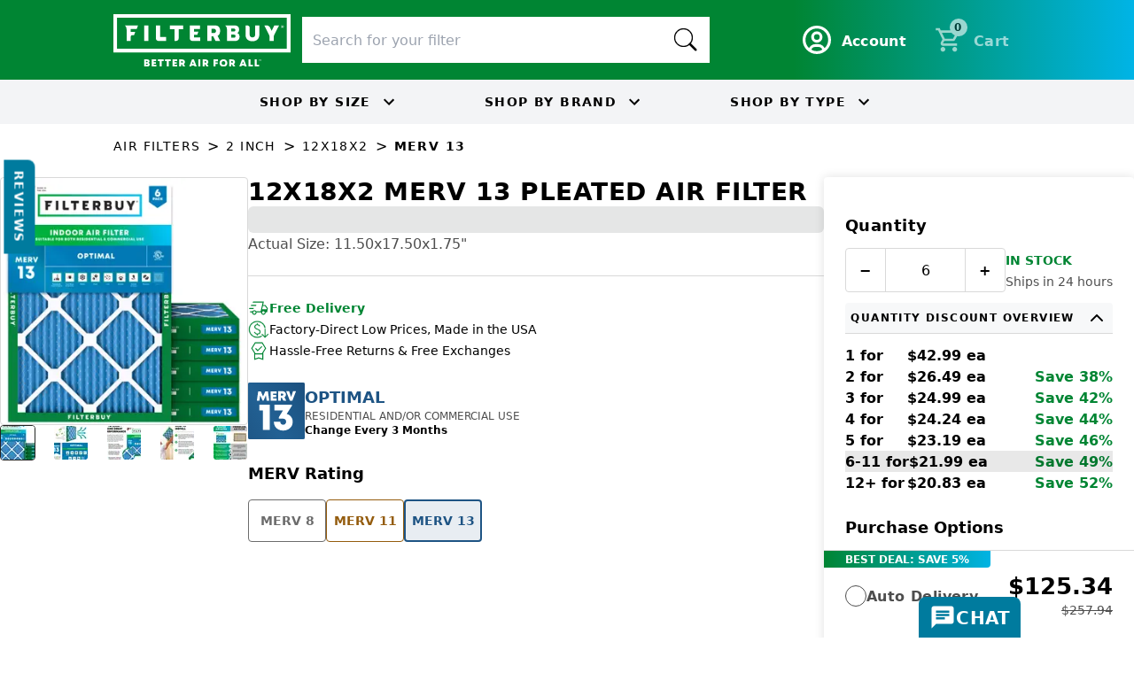

--- FILE ---
content_type: text/html; charset=utf-8
request_url: https://filterbuy.com/air-filters/12x18x2/merv-13/
body_size: 105930
content:
<!DOCTYPE html><html lang="en-US" class="montserrat_51e428e0-module__ViMqZW__variable lato_94118755-module__3giRPW__variable"><head><meta charSet="utf-8"/><meta name="viewport" content="width=device-width, initial-scale=1, viewport-fit=cover"/><link rel="preload" as="image" imageSrcSet="/_next/image/?url=https%3A%2F%2Fstatic.filterbuy.com%2Fstatic%2Fimages%2Ffilter-images-by-shape%2FShort%20Rectangle%2FMERV%2013%2F2%20INCH%2FShortRectangle_2inch_MERV13_6pack.jpg&amp;w=320&amp;q=75 1x, /_next/image/?url=https%3A%2F%2Fstatic.filterbuy.com%2Fstatic%2Fimages%2Ffilter-images-by-shape%2FShort%20Rectangle%2FMERV%2013%2F2%20INCH%2FShortRectangle_2inch_MERV13_6pack.jpg&amp;w=640&amp;q=75 2x" fetchPriority="high"/><link rel="stylesheet" href="/_next/static/chunks/1416c3164944c384.css" data-precedence="next"/><link rel="stylesheet" href="/_next/static/chunks/41775f79f1f6dbee.css" data-precedence="next"/><link rel="stylesheet" href="/_next/static/chunks/62ede1154e88c92e.css" data-precedence="next"/><link rel="preload" as="script" fetchPriority="low" href="/_next/static/chunks/ee244ffe7a818b93.js"/><script src="/_next/static/chunks/bd44680b83cc27ab.js" async=""></script><script src="/_next/static/chunks/d716e210009f5703.js" async=""></script><script src="/_next/static/chunks/6a31e7446d246a46.js" async=""></script><script src="/_next/static/chunks/c16efd9677d8c131.js" async=""></script><script src="/_next/static/chunks/1f84dac2f69840ab.js" async=""></script><script src="/_next/static/chunks/c683c25c2a69fdac.js" async=""></script><script src="/_next/static/chunks/turbopack-b652b674d50a5ec1.js" async=""></script><script src="/_next/static/chunks/859914510891f211.js" async=""></script><script src="/_next/static/chunks/edec69e94ca13adb.js" async=""></script><script src="/_next/static/chunks/0657dde49307e8eb.js" async=""></script><script src="/_next/static/chunks/7bfeff8750be27fa.js" async=""></script><script src="/_next/static/chunks/7b181c3ba628f14b.js" async=""></script><script src="/_next/static/chunks/559c943ecaafb8f4.js" async=""></script><script src="/_next/static/chunks/d3cd3e518bea4d98.js" async=""></script><script src="/_next/static/chunks/8c4d0770858a1162.js" async=""></script><script src="/_next/static/chunks/001b1b7133d2a1e9.js" async=""></script><script src="/_next/static/chunks/f8e8d49b1ca9b15d.js" async=""></script><script src="/_next/static/chunks/b66d99af32f1b0b4.js" async=""></script><script src="/_next/static/chunks/26f6d71d1dd1511f.js" async=""></script><script src="/_next/static/chunks/4419aff8e1ab9e97.js" async=""></script><script src="/_next/static/chunks/ab784606e44dd475.js" async=""></script><script src="/_next/static/chunks/b9096c4b2ae5560d.js" async=""></script><script src="/_next/static/chunks/9e580ec8e25ff9de.js" async=""></script><script src="/_next/static/chunks/73357c053d1d8e36.js" async=""></script><script src="/_next/static/chunks/0b6165a894fe16f5.js" async=""></script><script src="/_next/static/chunks/bbafb447bf56f231.js" async=""></script><script src="/_next/static/chunks/bd68605a30d0bf42.js" async=""></script><script src="/_next/static/chunks/30b7939baa7f7dda.js" async=""></script><script src="/_next/static/chunks/98c750af490e3519.js" async=""></script><script src="/_next/static/chunks/d336030490a2d1d0.js" async=""></script><script src="/_next/static/chunks/c5d165f9e1de7429.js" async=""></script><script src="/_next/static/chunks/7f9507ad3f49a442.js" async=""></script><script src="/_next/static/chunks/ed00abecdd3d369c.js" async=""></script><script src="/_next/static/chunks/14d4e3256a1d373d.js" async=""></script><script src="/_next/static/chunks/770ae4629ff28111.js" async=""></script><link rel="preload" href="//cdn-4.convertexperiments.com/v1/js/1004189-10043234.js?environment=production" as="script"/><link rel="preload" href="https://static.klaviyo.com/onsite/js/klaviyo.js?company_id=NuSnbT" as="script"/><title>12x18x2 MERV 13 Pleated Air Filter</title><meta name="description" content="Tap here to learn more about 12x18x2 MERV 13 Pleated Air Filter at Filterbuy.com"/><link rel="canonical" href="https://filterbuy.com/air-filters/12x18x2/merv-13/"/><link rel="alternate" hrefLang="en-US" href="https://filterbuy.com/air-filters/12x18x2/merv-13/"/><link rel="alternate" hrefLang="en-CA" href="https://filterbuy.ca/air-filters/12x18x2/merv-13/"/><link rel="alternate" hrefLang="fr-CA" href="https://filterbuy.ca/fr/air-filters/12x18x2/merv-13/"/><link rel="alternate" hrefLang="x-default" href="https://filterbuy.com/air-filters/12x18x2/merv-13/"/><link rel="icon" href="/favicon.ico?favicon.0ab69226.ico" sizes="48x48" type="image/x-icon"/><script>(self.__next_s=self.__next_s||[]).push([0,{"children":"\n  (function(w,d,s,l,i){w[l]=w[l]||[];w[l].push({'gtm.start':\n  new Date().getTime(),event:'gtm.js'});var f=d.getElementsByTagName(s)[0],\n  j=d.createElement(s),dl=l!='dataLayer'?'&l='+l:'';j.async=true;j.src=\n  'https://www.googletagmanager.com/gtm.js?id='+i+dl;f.parentNode.insertBefore(j,f);\n  })(window,document,'script','dataLayer','GTM-TCR765BW');\n    ","id":"gtm-init"}])</script><meta name="sentry-trace" content="27c64c2bb3bb9eb5e2d81aedb1aa31c1-9e10dcbce380ff8d-1"/><meta name="baggage" content="sentry-environment=production,sentry-public_key=a5b9d13ee6b229c9caafdb4b3c1ae8ee,sentry-trace_id=27c64c2bb3bb9eb5e2d81aedb1aa31c1,sentry-org_id=13757,sentry-transaction=GET%20%2F%5Blocale%5D%2Fair-filters%2F%5Bgroup%5D%2F%5Bsize%5D%2F%5Btype%5D,sentry-sampled=true,sentry-sample_rand=0.6150353914144313,sentry-sample_rate=1"/><script src="/_next/static/chunks/a6dad97d9634a72d.js" noModule=""></script></head><body class="montserrat_51e428e0-module__ViMqZW__variable lato_94118755-module__3giRPW__variable"><div hidden=""><!--$--><!--/$--></div><style>#nprogress{pointer-events:none}#nprogress .bar{background:var(--filter-buy-gradient);position:fixed;z-index:1600;top: 0;left:0;width:100%;height:3px}#nprogress .peg{display:block;position:absolute;right:0;width:100px;height:100%;box-shadow:0 0 10px var(--filter-buy-gradient),0 0 5px var(--filter-buy-gradient);opacity:1;-webkit-transform:rotate(3deg) translate(0px,-4px);-ms-transform:rotate(3deg) translate(0px,-4px);transform:rotate(3deg) translate(0px,-4px)}#nprogress .spinner{display:block;position:fixed;z-index:1600;top: 15px;right:15px}#nprogress .spinner-icon{width:18px;height:18px;box-sizing:border-box;border:2px solid transparent;border-top-color:var(--filter-buy-gradient);border-left-color:var(--filter-buy-gradient);border-radius:50%;-webkit-animation:nprogress-spinner 400ms linear infinite;animation:nprogress-spinner 400ms linear infinite}.nprogress-custom-parent{overflow:hidden;position:relative}.nprogress-custom-parent #nprogress .bar,.nprogress-custom-parent #nprogress .spinner{position:absolute}@-webkit-keyframes nprogress-spinner{0%{-webkit-transform:rotate(0deg)}100%{-webkit-transform:rotate(360deg)}}@keyframes nprogress-spinner{0%{transform:rotate(0deg)}100%{transform:rotate(360deg)}}</style><noscript><iframe src="https://www.googletagmanager.com/ns.html?id=GTM-TCR765BW" height="0" width="0" style="display:none;visibility:hidden"></iframe></noscript><!--$!--><template data-dgst="BAILOUT_TO_CLIENT_SIDE_RENDERING"></template><!--/$--><div class="relative transition-[min-height] duration-300 min-h-0"><div class="skeleton rounded-md h-9 md:h-7 transition-transform duration-300 absolute left-0 top-0 w-full rounded-none -translate-y-full"> </div></div><div class="bg-filterbuy-gradient py-3 px-5 flex items-center justify-center gap-4"><div class="relative w-full"><div class="grid grid-cols-2 gap-y-2 w-full max-w-5xl items-center mx-auto lg:flex lg:items-center lg:justify-between lg:gap-6"><div class="w-[180px] h-[53px] lg:w-[200px] lg:h-[58px]"><a class="w-[180px] h-[53px] lg:w-[200px] lg:h-[58px] block" href="/"><img alt="filterbuy" loading="lazy" width="200" height="43" decoding="async" data-nimg="1" style="color:transparent" src="https://static.filterbuy.com/static/images/filterbuy_white_logo.svg"/></a></div><div class="col-span-2 row-span-2 w-full lg:max-w-[520px] lg:flex-1"><!--$?--><template id="B:0"></template><div class="skeleton rounded-md w-full lg:max-w-[520px] h-[52px] rounded-none bg-white"> </div><!--/$--></div><div class="row-start-1 col-start-2 lg:row-auto lg:col-auto"><div class="flex flex-row items-center justify-end gap-3 shrink-0"><div class=""><a class="container flex items-center text-white font-lato transition-all duration-150 hover:opacity-90 active:scale-95" data-testid="account-btn" aria-label="Go to account page" title="Account" href="/my-account/"><svg class="w-5 h-5 text-white" aria-hidden="true" xmlns="http://www.w3.org/2000/svg" fill="none" viewBox="0 0 20 20"><path stroke="currentColor" stroke-linecap="round" stroke-linejoin="round" stroke-width="2" d="M10 19a9 9 0 1 0 0-18 9 9 0 0 0 0 18Zm0 0a8.949 8.949 0 0 0 4.951-1.488A3.987 3.987 0 0 0 11 14H9a3.987 3.987 0 0 0-3.951 3.512A8.948 8.948 0 0 0 10 19Zm3-11a3 3 0 1 1-6 0 3 3 0 0 1 6 0Z"></path></svg><span class="ml-2 hidden lg:flex text-body-strong">Account</span></a></div><div data-testid="cart-btn"><div class="relative z-30"></div><button aria-busy="false" class="flex items-center text-white font-lato transition-all duration-150 hover:opacity-90 active:scale-95 disabled:opacity-60 disabled:cursor-not-allowed" disabled=""><span class="relative inline-block"><span class="absolute flex justify-center items-center top-[-8px] right-[-5px] w-[20px] h-[20px] bg-white text-black rounded-full px-[5px]"><span class="text-xs" data-testid="cart-count">0</span></span><svg width="32" height="32" viewBox="0 0 32 32" fill="none" xmlns="http://www.w3.org/2000/svg"><path d="M9.3335 29.3333C8.60016 29.3333 7.97239 29.0722 7.45016 28.55C6.92794 28.0278 6.66683 27.4 6.66683 26.6667C6.66683 25.9333 6.92794 25.3055 7.45016 24.7833C7.97239 24.2611 8.60016 24 9.3335 24C10.0668 24 10.6946 24.2611 11.2168 24.7833C11.7391 25.3055 12.0002 25.9333 12.0002 26.6667C12.0002 27.4 11.7391 28.0278 11.2168 28.55C10.6946 29.0722 10.0668 29.3333 9.3335 29.3333ZM22.6668 29.3333C21.9335 29.3333 21.3057 29.0722 20.7835 28.55C20.2613 28.0278 20.0002 27.4 20.0002 26.6667C20.0002 25.9333 20.2613 25.3055 20.7835 24.7833C21.3057 24.2611 21.9335 24 22.6668 24C23.4002 24 24.0279 24.2611 24.5502 24.7833C25.0724 25.3055 25.3335 25.9333 25.3335 26.6667C25.3335 27.4 25.0724 28.0278 24.5502 28.55C24.0279 29.0722 23.4002 29.3333 22.6668 29.3333ZM8.20016 7.99999L11.4002 14.6667H20.7335L24.4002 7.99999H8.20016ZM6.9335 5.33332H26.6002C27.1113 5.33332 27.5002 5.5611 27.7668 6.01666C28.0335 6.47221 28.0446 6.93332 27.8002 7.39999L23.0668 15.9333C22.8224 16.3778 22.4946 16.7222 22.0835 16.9667C21.6724 17.2111 21.2224 17.3333 20.7335 17.3333H10.8002L9.3335 20H25.3335V22.6667H9.3335C8.3335 22.6667 7.57794 22.2278 7.06683 21.35C6.55572 20.4722 6.5335 19.6 7.00016 18.7333L8.80016 15.4667L4.00016 5.33332H1.3335V2.66666H5.66683L6.9335 5.33332Z" fill="white"></path></svg></span><span class="ml-2 hidden lg:flex text-body-strong normal-case">Cart</span></button></div></div></div><div class="col-span-2 flex justify-end lg:hidden"></div><div class="hidden lg:block shrink-0"></div></div></div></div><div class="flex justify-evenly items-center lg:justify-center bg-gray-100 h-[50px] font-montserrat uppercase font-bold relative"><div class="flex border-r-4 border-solid border-white h-full items-center px-4 lg:hidden"><p>Shop by</p></div><button class="flex items-center" data-testid="shop-by-size"><span class="hidden md:inline">Shop by<!-- --> </span>Size<svg stroke="currentColor" fill="currentColor" stroke-width="0" viewBox="0 0 24 24" class="hidden md:inline w-4 h-4 ml-1 transition-all ease-in-out duration-200" height="1em" width="1em" xmlns="http://www.w3.org/2000/svg"><path fill="none" d="M0 0h24v24H0V0z"></path><path d="M7.41 8.59L12 13.17l4.59-4.58L18 10l-6 6-6-6 1.41-1.41z"></path></svg></button><button class="flex items-center mx-0 lg:mx-12 " data-testid="shop-by-brand"><span class="hidden md:inline">Shop by<!-- --> </span>Brand<svg stroke="currentColor" fill="currentColor" stroke-width="0" viewBox="0 0 24 24" class="hidden md:inline w-4 h-4 ml-1 transition-all ease-in-out duration-200" height="1em" width="1em" xmlns="http://www.w3.org/2000/svg"><path fill="none" d="M0 0h24v24H0V0z"></path><path d="M7.41 8.59L12 13.17l4.59-4.58L18 10l-6 6-6-6 1.41-1.41z"></path></svg></button><button class="flex items-center" data-testid="shop-by-type"><span class="hidden md:inline">Shop by<!-- --> </span>Type<svg stroke="currentColor" fill="currentColor" stroke-width="0" viewBox="0 0 24 24" class="hidden md:inline w-4 h-4 ml-1 transition-all ease-in-out duration-200" height="1em" width="1em" xmlns="http://www.w3.org/2000/svg"><path fill="none" d="M0 0h24v24H0V0z"></path><path d="M7.41 8.59L12 13.17l4.59-4.58L18 10l-6 6-6-6 1.41-1.41z"></path></svg></button></div><div class="w-full mx-auto py-2 px-2 sm:px-4 xl:px-0" style="max-width:1024px"><div class="inline-block"><a class="link  link-primary inline-block text-button uppercase no-underline text-black font-normal" href="/air-filters/">air filters</a></div><div class="inline-block"><div class="inline-block px-1">&gt;</div><a class="link  link-primary inline-block text-button uppercase no-underline text-black font-normal" href="/air-filters/2-inch/">2 inch</a></div><div class="inline-block"><div class="inline-block px-1">&gt;</div><a class="link  link-primary inline-block text-button uppercase no-underline text-black font-normal" href="/air-filters/12x18x2/">12x18x2</a></div><div class="inline-block"><div class="inline-block px-1">&gt;</div><button class="link  link-primary inline-block text-button uppercase no-underline text-black cursor-auto hover:text-black font-bold">merv 13</button></div></div><div class="max-w-7xl mx-auto w-full px-2 sm:px-4 xl:px-0 mt-2"><div class="w-full"><div><div class="lg:hidden w-full"><div class="w-full flex flex-col gap-3 max-w-[280px] xl:max-w-xs mx-auto"><div class="slick-slider max-w-[280px] xl:max-w-xs border border-outline rounded-sm h-[280px] slick-initialized" dir="ltr"><div class="slick-list"><div class="slick-track" style="width:500%;left:0%"><div data-index="0" class="slick-slide slick-active slick-current" tabindex="-1" aria-hidden="false" style="outline:none;width:20%"><div><div id="carousel-slide-https://static.filterbuy.com/static/images/filter-images-by-shape/Short Rectangle/MERV 13/2 INCH/ShortRectangle_2inch_MERV13_6pack.jpg" class="w-full h-[280px] relative flex items-center justify-center" role="tabpanel" aria-label="12x18x2 MERV 13 Pleated Air Filter - 6 Quantity" tabindex="-1" style="width:100%;display:inline-block"><img alt="12x18x2 MERV 13 Pleated Air Filter - 6 Quantity" fetchPriority="high" loading="eager" width="280" height="280" decoding="async" data-nimg="1" class="object-contain rounded-lg mx-auto" style="color:transparent" srcSet="/_next/image/?url=https%3A%2F%2Fstatic.filterbuy.com%2Fstatic%2Fimages%2Ffilter-images-by-shape%2FShort%20Rectangle%2FMERV%2013%2F2%20INCH%2FShortRectangle_2inch_MERV13_6pack.jpg&amp;w=320&amp;q=75 1x, /_next/image/?url=https%3A%2F%2Fstatic.filterbuy.com%2Fstatic%2Fimages%2Ffilter-images-by-shape%2FShort%20Rectangle%2FMERV%2013%2F2%20INCH%2FShortRectangle_2inch_MERV13_6pack.jpg&amp;w=640&amp;q=75 2x" src="/_next/image/?url=https%3A%2F%2Fstatic.filterbuy.com%2Fstatic%2Fimages%2Ffilter-images-by-shape%2FShort%20Rectangle%2FMERV%2013%2F2%20INCH%2FShortRectangle_2inch_MERV13_6pack.jpg&amp;w=640&amp;q=75"/></div></div></div><div data-index="1" class="slick-slide" tabindex="-1" aria-hidden="true" style="outline:none;width:20%"><div><div id="carousel-slide-https://static.filterbuy.com/static/images/suplementary images/MERV 13/Supplemental Images_MERV 13_01.png" class="w-full h-[280px] relative flex items-center justify-center" role="tabpanel" aria-label="12x18x2 MERV 13 Pleated Air Filter - 6 Quantity" tabindex="-1" style="width:100%;display:inline-block"><img alt="12x18x2 MERV 13 Pleated Air Filter - 6 Quantity" fetchPriority="auto" loading="lazy" width="280" height="280" decoding="async" data-nimg="1" class="object-contain rounded-lg mx-auto" style="color:transparent" srcSet="/_next/image/?url=https%3A%2F%2Fstatic.filterbuy.com%2Fstatic%2Fimages%2Fsuplementary%20images%2FMERV%2013%2FSupplemental%20Images_MERV%2013_01.png&amp;w=320&amp;q=75 1x, /_next/image/?url=https%3A%2F%2Fstatic.filterbuy.com%2Fstatic%2Fimages%2Fsuplementary%20images%2FMERV%2013%2FSupplemental%20Images_MERV%2013_01.png&amp;w=640&amp;q=75 2x" src="/_next/image/?url=https%3A%2F%2Fstatic.filterbuy.com%2Fstatic%2Fimages%2Fsuplementary%20images%2FMERV%2013%2FSupplemental%20Images_MERV%2013_01.png&amp;w=640&amp;q=75"/></div></div></div><div data-index="2" class="slick-slide" tabindex="-1" aria-hidden="true" style="outline:none;width:20%"><div><div id="carousel-slide-https://static.filterbuy.com/static/images/suplementary images/MERV 13/Supplemental Images_MERV 13_02.png" class="w-full h-[280px] relative flex items-center justify-center" role="tabpanel" aria-label="12x18x2 MERV 13 Pleated Air Filter - 6 Quantity" tabindex="-1" style="width:100%;display:inline-block"><img alt="12x18x2 MERV 13 Pleated Air Filter - 6 Quantity" fetchPriority="auto" loading="lazy" width="280" height="280" decoding="async" data-nimg="1" class="object-contain rounded-lg mx-auto" style="color:transparent" srcSet="/_next/image/?url=https%3A%2F%2Fstatic.filterbuy.com%2Fstatic%2Fimages%2Fsuplementary%20images%2FMERV%2013%2FSupplemental%20Images_MERV%2013_02.png&amp;w=320&amp;q=75 1x, /_next/image/?url=https%3A%2F%2Fstatic.filterbuy.com%2Fstatic%2Fimages%2Fsuplementary%20images%2FMERV%2013%2FSupplemental%20Images_MERV%2013_02.png&amp;w=640&amp;q=75 2x" src="/_next/image/?url=https%3A%2F%2Fstatic.filterbuy.com%2Fstatic%2Fimages%2Fsuplementary%20images%2FMERV%2013%2FSupplemental%20Images_MERV%2013_02.png&amp;w=640&amp;q=75"/></div></div></div><div data-index="3" class="slick-slide" tabindex="-1" aria-hidden="true" style="outline:none;width:20%"><div><div id="carousel-slide-https://static.filterbuy.com/static/images/suplementary images/MERV 13/Supplemental Images_MERV 13_03.png" class="w-full h-[280px] relative flex items-center justify-center" role="tabpanel" aria-label="12x18x2 MERV 13 Pleated Air Filter - 6 Quantity" tabindex="-1" style="width:100%;display:inline-block"><img alt="12x18x2 MERV 13 Pleated Air Filter - 6 Quantity" fetchPriority="auto" loading="lazy" width="280" height="280" decoding="async" data-nimg="1" class="object-contain rounded-lg mx-auto" style="color:transparent" srcSet="/_next/image/?url=https%3A%2F%2Fstatic.filterbuy.com%2Fstatic%2Fimages%2Fsuplementary%20images%2FMERV%2013%2FSupplemental%20Images_MERV%2013_03.png&amp;w=320&amp;q=75 1x, /_next/image/?url=https%3A%2F%2Fstatic.filterbuy.com%2Fstatic%2Fimages%2Fsuplementary%20images%2FMERV%2013%2FSupplemental%20Images_MERV%2013_03.png&amp;w=640&amp;q=75 2x" src="/_next/image/?url=https%3A%2F%2Fstatic.filterbuy.com%2Fstatic%2Fimages%2Fsuplementary%20images%2FMERV%2013%2FSupplemental%20Images_MERV%2013_03.png&amp;w=640&amp;q=75"/></div></div></div><div data-index="4" class="slick-slide" tabindex="-1" aria-hidden="true" style="outline:none;width:20%"><div><div id="carousel-slide-https://static.filterbuy.com/static/images/suplementary images/MERV 13/Supplemental Images_MERV 13_04.png" class="w-full h-[280px] relative flex items-center justify-center" role="tabpanel" aria-label="12x18x2 MERV 13 Pleated Air Filter - 6 Quantity" tabindex="-1" style="width:100%;display:inline-block"><img alt="12x18x2 MERV 13 Pleated Air Filter - 6 Quantity" fetchPriority="auto" loading="lazy" width="280" height="280" decoding="async" data-nimg="1" class="object-contain rounded-lg mx-auto" style="color:transparent" srcSet="/_next/image/?url=https%3A%2F%2Fstatic.filterbuy.com%2Fstatic%2Fimages%2Fsuplementary%20images%2FMERV%2013%2FSupplemental%20Images_MERV%2013_04.png&amp;w=320&amp;q=75 1x, /_next/image/?url=https%3A%2F%2Fstatic.filterbuy.com%2Fstatic%2Fimages%2Fsuplementary%20images%2FMERV%2013%2FSupplemental%20Images_MERV%2013_04.png&amp;w=640&amp;q=75 2x" src="/_next/image/?url=https%3A%2F%2Fstatic.filterbuy.com%2Fstatic%2Fimages%2Fsuplementary%20images%2FMERV%2013%2FSupplemental%20Images_MERV%2013_04.png&amp;w=640&amp;q=75"/></div></div></div></div></div></div><ul class="flex items-center justify-center xl:justify-between gap-4 xl:gap-1 rounded-sm" role="tablist" aria-label="Product images"><li class="h-3 xl:h-6" data-dot-slide="https://static.filterbuy.com/static/images/filter-images-by-shape/Short Rectangle/MERV 13/2 INCH/ShortRectangle_2inch_MERV13_6pack.jpg" role="presentation"><button type="button" role="tab" class="h-3 w-3 rounded-sm xl:overflow-hidden xl:h-6 xl:w-6 xl:border xl:border-1 xl:flex xl:items-center xl:justify-center border-gray-secondary bg-primary xl:bg-white" aria-label="View image 1 of 5 - 12x18x2 MERV 13 Pleated Air Filter - 6 Quantity" aria-selected="true" title="12x18x2 MERV 13 Pleated Air Filter - 6 Quantity"><img alt="12x18x2 MERV 13 Pleated Air Filter - 6 Quantity" loading="lazy" width="40" height="40" decoding="async" data-nimg="1" class="hidden xl:block max-w-none object-cover w-6 h-6 xl:w-7 xl:h-7" style="color:transparent" srcSet="/_next/image/?url=https%3A%2F%2Fstatic.filterbuy.com%2Fstatic%2Fimages%2Ffilter-images-by-shape%2FShort%20Rectangle%2FMERV%2013%2F2%20INCH%2FShortRectangle_2inch_MERV13_6pack.jpg&amp;w=48&amp;q=75 1x, /_next/image/?url=https%3A%2F%2Fstatic.filterbuy.com%2Fstatic%2Fimages%2Ffilter-images-by-shape%2FShort%20Rectangle%2FMERV%2013%2F2%20INCH%2FShortRectangle_2inch_MERV13_6pack.jpg&amp;w=96&amp;q=75 2x" src="/_next/image/?url=https%3A%2F%2Fstatic.filterbuy.com%2Fstatic%2Fimages%2Ffilter-images-by-shape%2FShort%20Rectangle%2FMERV%2013%2F2%20INCH%2FShortRectangle_2inch_MERV13_6pack.jpg&amp;w=96&amp;q=75"/></button></li><li class="h-3 xl:h-6" data-dot-slide="https://static.filterbuy.com/static/images/suplementary images/MERV 13/Supplemental Images_MERV 13_01.png" role="presentation"><button type="button" role="tab" class="h-3 w-3 rounded-sm xl:overflow-hidden xl:h-6 xl:w-6 xl:border xl:border-1 xl:flex xl:items-center xl:justify-center border-transparent bg-outline xl:bg-white" aria-label="View image 2 of 5 - 12x18x2 MERV 13 Pleated Air Filter - 6 Quantity" aria-selected="false" title="12x18x2 MERV 13 Pleated Air Filter - 6 Quantity"><img alt="12x18x2 MERV 13 Pleated Air Filter - 6 Quantity" loading="lazy" width="40" height="40" decoding="async" data-nimg="1" class="hidden xl:block max-w-none object-cover w-6 h-6 xl:w-7 xl:h-7" style="color:transparent" srcSet="/_next/image/?url=https%3A%2F%2Fstatic.filterbuy.com%2Fstatic%2Fimages%2Fsuplementary%20images%2FMERV%2013%2FSupplemental%20Images_MERV%2013_01.png&amp;w=48&amp;q=75 1x, /_next/image/?url=https%3A%2F%2Fstatic.filterbuy.com%2Fstatic%2Fimages%2Fsuplementary%20images%2FMERV%2013%2FSupplemental%20Images_MERV%2013_01.png&amp;w=96&amp;q=75 2x" src="/_next/image/?url=https%3A%2F%2Fstatic.filterbuy.com%2Fstatic%2Fimages%2Fsuplementary%20images%2FMERV%2013%2FSupplemental%20Images_MERV%2013_01.png&amp;w=96&amp;q=75"/></button></li><li class="h-3 xl:h-6" data-dot-slide="https://static.filterbuy.com/static/images/suplementary images/MERV 13/Supplemental Images_MERV 13_02.png" role="presentation"><button type="button" role="tab" class="h-3 w-3 rounded-sm xl:overflow-hidden xl:h-6 xl:w-6 xl:border xl:border-1 xl:flex xl:items-center xl:justify-center border-transparent bg-outline xl:bg-white" aria-label="View image 3 of 5 - 12x18x2 MERV 13 Pleated Air Filter - 6 Quantity" aria-selected="false" title="12x18x2 MERV 13 Pleated Air Filter - 6 Quantity"><img alt="12x18x2 MERV 13 Pleated Air Filter - 6 Quantity" loading="lazy" width="40" height="40" decoding="async" data-nimg="1" class="hidden xl:block max-w-none object-cover w-6 h-6 xl:w-7 xl:h-7" style="color:transparent" srcSet="/_next/image/?url=https%3A%2F%2Fstatic.filterbuy.com%2Fstatic%2Fimages%2Fsuplementary%20images%2FMERV%2013%2FSupplemental%20Images_MERV%2013_02.png&amp;w=48&amp;q=75 1x, /_next/image/?url=https%3A%2F%2Fstatic.filterbuy.com%2Fstatic%2Fimages%2Fsuplementary%20images%2FMERV%2013%2FSupplemental%20Images_MERV%2013_02.png&amp;w=96&amp;q=75 2x" src="/_next/image/?url=https%3A%2F%2Fstatic.filterbuy.com%2Fstatic%2Fimages%2Fsuplementary%20images%2FMERV%2013%2FSupplemental%20Images_MERV%2013_02.png&amp;w=96&amp;q=75"/></button></li><li class="h-3 xl:h-6" data-dot-slide="https://static.filterbuy.com/static/images/suplementary images/MERV 13/Supplemental Images_MERV 13_03.png" role="presentation"><button type="button" role="tab" class="h-3 w-3 rounded-sm xl:overflow-hidden xl:h-6 xl:w-6 xl:border xl:border-1 xl:flex xl:items-center xl:justify-center border-transparent bg-outline xl:bg-white" aria-label="View image 4 of 5 - 12x18x2 MERV 13 Pleated Air Filter - 6 Quantity" aria-selected="false" title="12x18x2 MERV 13 Pleated Air Filter - 6 Quantity"><img alt="12x18x2 MERV 13 Pleated Air Filter - 6 Quantity" loading="lazy" width="40" height="40" decoding="async" data-nimg="1" class="hidden xl:block max-w-none object-cover w-6 h-6 xl:w-7 xl:h-7" style="color:transparent" srcSet="/_next/image/?url=https%3A%2F%2Fstatic.filterbuy.com%2Fstatic%2Fimages%2Fsuplementary%20images%2FMERV%2013%2FSupplemental%20Images_MERV%2013_03.png&amp;w=48&amp;q=75 1x, /_next/image/?url=https%3A%2F%2Fstatic.filterbuy.com%2Fstatic%2Fimages%2Fsuplementary%20images%2FMERV%2013%2FSupplemental%20Images_MERV%2013_03.png&amp;w=96&amp;q=75 2x" src="/_next/image/?url=https%3A%2F%2Fstatic.filterbuy.com%2Fstatic%2Fimages%2Fsuplementary%20images%2FMERV%2013%2FSupplemental%20Images_MERV%2013_03.png&amp;w=96&amp;q=75"/></button></li><li class="h-3 xl:h-6" data-dot-slide="https://static.filterbuy.com/static/images/suplementary images/MERV 13/Supplemental Images_MERV 13_04.png" role="presentation"><button type="button" role="tab" class="h-3 w-3 rounded-sm xl:overflow-hidden xl:h-6 xl:w-6 xl:border xl:border-1 xl:flex xl:items-center xl:justify-center border-transparent bg-outline xl:bg-white" aria-label="View image 5 of 5 - 12x18x2 MERV 13 Pleated Air Filter - 6 Quantity" aria-selected="false" title="12x18x2 MERV 13 Pleated Air Filter - 6 Quantity"><img alt="12x18x2 MERV 13 Pleated Air Filter - 6 Quantity" loading="lazy" width="40" height="40" decoding="async" data-nimg="1" class="hidden xl:block max-w-none object-cover w-6 h-6 xl:w-7 xl:h-7" style="color:transparent" srcSet="/_next/image/?url=https%3A%2F%2Fstatic.filterbuy.com%2Fstatic%2Fimages%2Fsuplementary%20images%2FMERV%2013%2FSupplemental%20Images_MERV%2013_04.png&amp;w=48&amp;q=75 1x, /_next/image/?url=https%3A%2F%2Fstatic.filterbuy.com%2Fstatic%2Fimages%2Fsuplementary%20images%2FMERV%2013%2FSupplemental%20Images_MERV%2013_04.png&amp;w=96&amp;q=75 2x" src="/_next/image/?url=https%3A%2F%2Fstatic.filterbuy.com%2Fstatic%2Fimages%2Fsuplementary%20images%2FMERV%2013%2FSupplemental%20Images_MERV%2013_04.png&amp;w=96&amp;q=75"/></button></li></ul></div></div><div class="lg:hidden mt-4"><h1 class="text-[24px] font-bold font-montserrat uppercase leading-[1.2]">12x18x2 MERV 13 Pleated Air Filter</h1><!--$--><div class="skeleton rounded-md h-[30px] w-full" style="display:block"> </div><div class="yotpo bottomLine w-full mb-[-5px]" data-appkey="bt7XYRMuA5epSjN7QEWayIn4nWAAbtrxDrjGvT5Y" data-product-id="14166" style="display:none"></div><!--/$--><p class="text-base font-lato text-filterbuy">Actual Size<!-- -->: <!-- -->11.50x17.50x1.75&quot;</p><div class="my-3"><div class="flex items-baseline gap-2"><span class="text-[24px] font-bold uppercase leading-[1.3]">$<!-- -->131.94</span><span class="text-sm text-filterbuy">$<!-- -->21.99<!-- -->/ea</span></div></div><div class="flex flex-col gap-0 w-full max-w-[350px]"><div class="flex items-center gap-1"><img alt="delivery truck" loading="lazy" width="24" height="24" decoding="async" data-nimg="1" style="color:transparent" src="/repo-static/images/svgs/delivery-truck.svg"/><span class="text-sm font-lato leading-[1] font-bold text-[#008533]">Free Delivery<!-- --> </span></div><div class="flex items-center gap-1"><img alt="money down" loading="lazy" width="24" height="24" decoding="async" data-nimg="1" style="color:transparent" src="/repo-static/images/svgs/money-down.svg"/><span class="text-sm font-lato leading-[1]">Factory-Direct Low Prices, Made in the USA</span></div><div class="flex items-center gap-1"><img alt="editor choice" loading="lazy" width="24" height="24" decoding="async" data-nimg="1" style="color:transparent" src="/repo-static/images/svgs/editors-choice.svg"/><span class="text-sm font-lato leading-[1]">Hassle-Free Returns &amp; Free Exchanges</span></div></div><div class="mt-3"><!--$?--><template id="B:1"></template><div class="w-full flex flex-wrap gap-2"><div class="skeleton rounded-md h-7 rounded-sm text-sm font-lato transition-all flex items-center justify-center w-[88px]"> </div><div class="skeleton rounded-md h-7 rounded-sm text-sm font-lato transition-all flex items-center justify-center w-[88px]"> </div><div class="skeleton rounded-md h-7 rounded-sm text-sm font-lato transition-all flex items-center justify-center w-[88px]"> </div><div class="skeleton rounded-md h-7 rounded-sm text-sm font-lato transition-all flex items-center justify-center w-[184px]"> </div></div><!--/$--></div></div><div class="lg:hidden w-full mt-6"><!--$?--><template id="B:2"></template><div class="w-full max-w-full md:max-w-[324px] mx-auto"><div class="bg-white shadow-[0_0_12px_0_rgba(0,0,0,0.12)] rounded-sm"><div class="px-5 xl:px-4 pb-4 pt-6"><div class="skeleton rounded-md h-[28px] w-[100px] mb-2"> </div><div class="skeleton rounded-md h-[52px] w-full mb-2"> </div><div class="skeleton rounded-md h-[280px] w-full"> </div></div><div class="px-4 pb-2"><div class="skeleton rounded-md h-[120px] w-full mb-2"> </div><div class="skeleton rounded-md h-[80px] w-full"> </div></div><div class="px-4 pb-6"><div class="skeleton rounded-md h-[50px] w-full"> </div></div></div></div><!--/$--><div class="mt-4"><div class="flex gap-3 items-center w-full max-w-[320px]"><div class="w-16 h-16 flex-shrink-0 rounded-[2px] overflow-hidden relative"><img alt="Optimal" loading="lazy" width="64" height="64" decoding="async" data-nimg="1" class="object-cover" style="color:transparent" src="/repo-static/images/svgs/type/merv-13-square.svg"/></div><div class="flex flex-col justify-center"><span class="block text-[18px] font-bold font-lato leading-[1.5] uppercase" style="color:#1E5484">Optimal</span><p class="text-[12px] font-lato text-[#4E4E4E] leading-[1.4] uppercase">RESIDENTIAL AND/OR COMMERCIAL USE</p><p class="text-[12px] font-bold font-lato leading-[1.4]">Change Every 3 Months</p></div></div></div></div></div><div class="hidden lg:flex lg:gap-6 xl:gap-5"><div class="w-[280px] flex-shrink-0"><div class="w-full flex flex-col gap-3 max-w-[280px] xl:max-w-xs mx-auto"><div class="slick-slider max-w-[280px] xl:max-w-xs border border-outline rounded-sm h-[280px] slick-initialized" dir="ltr"><div class="slick-list"><div class="slick-track" style="width:500%;left:0%"><div data-index="0" class="slick-slide slick-active slick-current" tabindex="-1" aria-hidden="false" style="outline:none;width:20%"><div><div id="carousel-slide-https://static.filterbuy.com/static/images/filter-images-by-shape/Short Rectangle/MERV 13/2 INCH/ShortRectangle_2inch_MERV13_6pack.jpg" class="w-full h-[280px] relative flex items-center justify-center" role="tabpanel" aria-label="12x18x2 MERV 13 Pleated Air Filter - 6 Quantity" tabindex="-1" style="width:100%;display:inline-block"><img alt="12x18x2 MERV 13 Pleated Air Filter - 6 Quantity" fetchPriority="high" loading="eager" width="280" height="280" decoding="async" data-nimg="1" class="object-contain rounded-lg mx-auto" style="color:transparent" srcSet="/_next/image/?url=https%3A%2F%2Fstatic.filterbuy.com%2Fstatic%2Fimages%2Ffilter-images-by-shape%2FShort%20Rectangle%2FMERV%2013%2F2%20INCH%2FShortRectangle_2inch_MERV13_6pack.jpg&amp;w=320&amp;q=75 1x, /_next/image/?url=https%3A%2F%2Fstatic.filterbuy.com%2Fstatic%2Fimages%2Ffilter-images-by-shape%2FShort%20Rectangle%2FMERV%2013%2F2%20INCH%2FShortRectangle_2inch_MERV13_6pack.jpg&amp;w=640&amp;q=75 2x" src="/_next/image/?url=https%3A%2F%2Fstatic.filterbuy.com%2Fstatic%2Fimages%2Ffilter-images-by-shape%2FShort%20Rectangle%2FMERV%2013%2F2%20INCH%2FShortRectangle_2inch_MERV13_6pack.jpg&amp;w=640&amp;q=75"/></div></div></div><div data-index="1" class="slick-slide" tabindex="-1" aria-hidden="true" style="outline:none;width:20%"><div><div id="carousel-slide-https://static.filterbuy.com/static/images/suplementary images/MERV 13/Supplemental Images_MERV 13_01.png" class="w-full h-[280px] relative flex items-center justify-center" role="tabpanel" aria-label="12x18x2 MERV 13 Pleated Air Filter - 6 Quantity" tabindex="-1" style="width:100%;display:inline-block"><img alt="12x18x2 MERV 13 Pleated Air Filter - 6 Quantity" fetchPriority="auto" loading="lazy" width="280" height="280" decoding="async" data-nimg="1" class="object-contain rounded-lg mx-auto" style="color:transparent" srcSet="/_next/image/?url=https%3A%2F%2Fstatic.filterbuy.com%2Fstatic%2Fimages%2Fsuplementary%20images%2FMERV%2013%2FSupplemental%20Images_MERV%2013_01.png&amp;w=320&amp;q=75 1x, /_next/image/?url=https%3A%2F%2Fstatic.filterbuy.com%2Fstatic%2Fimages%2Fsuplementary%20images%2FMERV%2013%2FSupplemental%20Images_MERV%2013_01.png&amp;w=640&amp;q=75 2x" src="/_next/image/?url=https%3A%2F%2Fstatic.filterbuy.com%2Fstatic%2Fimages%2Fsuplementary%20images%2FMERV%2013%2FSupplemental%20Images_MERV%2013_01.png&amp;w=640&amp;q=75"/></div></div></div><div data-index="2" class="slick-slide" tabindex="-1" aria-hidden="true" style="outline:none;width:20%"><div><div id="carousel-slide-https://static.filterbuy.com/static/images/suplementary images/MERV 13/Supplemental Images_MERV 13_02.png" class="w-full h-[280px] relative flex items-center justify-center" role="tabpanel" aria-label="12x18x2 MERV 13 Pleated Air Filter - 6 Quantity" tabindex="-1" style="width:100%;display:inline-block"><img alt="12x18x2 MERV 13 Pleated Air Filter - 6 Quantity" fetchPriority="auto" loading="lazy" width="280" height="280" decoding="async" data-nimg="1" class="object-contain rounded-lg mx-auto" style="color:transparent" srcSet="/_next/image/?url=https%3A%2F%2Fstatic.filterbuy.com%2Fstatic%2Fimages%2Fsuplementary%20images%2FMERV%2013%2FSupplemental%20Images_MERV%2013_02.png&amp;w=320&amp;q=75 1x, /_next/image/?url=https%3A%2F%2Fstatic.filterbuy.com%2Fstatic%2Fimages%2Fsuplementary%20images%2FMERV%2013%2FSupplemental%20Images_MERV%2013_02.png&amp;w=640&amp;q=75 2x" src="/_next/image/?url=https%3A%2F%2Fstatic.filterbuy.com%2Fstatic%2Fimages%2Fsuplementary%20images%2FMERV%2013%2FSupplemental%20Images_MERV%2013_02.png&amp;w=640&amp;q=75"/></div></div></div><div data-index="3" class="slick-slide" tabindex="-1" aria-hidden="true" style="outline:none;width:20%"><div><div id="carousel-slide-https://static.filterbuy.com/static/images/suplementary images/MERV 13/Supplemental Images_MERV 13_03.png" class="w-full h-[280px] relative flex items-center justify-center" role="tabpanel" aria-label="12x18x2 MERV 13 Pleated Air Filter - 6 Quantity" tabindex="-1" style="width:100%;display:inline-block"><img alt="12x18x2 MERV 13 Pleated Air Filter - 6 Quantity" fetchPriority="auto" loading="lazy" width="280" height="280" decoding="async" data-nimg="1" class="object-contain rounded-lg mx-auto" style="color:transparent" srcSet="/_next/image/?url=https%3A%2F%2Fstatic.filterbuy.com%2Fstatic%2Fimages%2Fsuplementary%20images%2FMERV%2013%2FSupplemental%20Images_MERV%2013_03.png&amp;w=320&amp;q=75 1x, /_next/image/?url=https%3A%2F%2Fstatic.filterbuy.com%2Fstatic%2Fimages%2Fsuplementary%20images%2FMERV%2013%2FSupplemental%20Images_MERV%2013_03.png&amp;w=640&amp;q=75 2x" src="/_next/image/?url=https%3A%2F%2Fstatic.filterbuy.com%2Fstatic%2Fimages%2Fsuplementary%20images%2FMERV%2013%2FSupplemental%20Images_MERV%2013_03.png&amp;w=640&amp;q=75"/></div></div></div><div data-index="4" class="slick-slide" tabindex="-1" aria-hidden="true" style="outline:none;width:20%"><div><div id="carousel-slide-https://static.filterbuy.com/static/images/suplementary images/MERV 13/Supplemental Images_MERV 13_04.png" class="w-full h-[280px] relative flex items-center justify-center" role="tabpanel" aria-label="12x18x2 MERV 13 Pleated Air Filter - 6 Quantity" tabindex="-1" style="width:100%;display:inline-block"><img alt="12x18x2 MERV 13 Pleated Air Filter - 6 Quantity" fetchPriority="auto" loading="lazy" width="280" height="280" decoding="async" data-nimg="1" class="object-contain rounded-lg mx-auto" style="color:transparent" srcSet="/_next/image/?url=https%3A%2F%2Fstatic.filterbuy.com%2Fstatic%2Fimages%2Fsuplementary%20images%2FMERV%2013%2FSupplemental%20Images_MERV%2013_04.png&amp;w=320&amp;q=75 1x, /_next/image/?url=https%3A%2F%2Fstatic.filterbuy.com%2Fstatic%2Fimages%2Fsuplementary%20images%2FMERV%2013%2FSupplemental%20Images_MERV%2013_04.png&amp;w=640&amp;q=75 2x" src="/_next/image/?url=https%3A%2F%2Fstatic.filterbuy.com%2Fstatic%2Fimages%2Fsuplementary%20images%2FMERV%2013%2FSupplemental%20Images_MERV%2013_04.png&amp;w=640&amp;q=75"/></div></div></div></div></div></div><ul class="flex items-center justify-center xl:justify-between gap-4 xl:gap-1 rounded-sm" role="tablist" aria-label="Product images"><li class="h-3 xl:h-6" data-dot-slide="https://static.filterbuy.com/static/images/filter-images-by-shape/Short Rectangle/MERV 13/2 INCH/ShortRectangle_2inch_MERV13_6pack.jpg" role="presentation"><button type="button" role="tab" class="h-3 w-3 rounded-sm xl:overflow-hidden xl:h-6 xl:w-6 xl:border xl:border-1 xl:flex xl:items-center xl:justify-center border-gray-secondary bg-primary xl:bg-white" aria-label="View image 1 of 5 - 12x18x2 MERV 13 Pleated Air Filter - 6 Quantity" aria-selected="true" title="12x18x2 MERV 13 Pleated Air Filter - 6 Quantity"><img alt="12x18x2 MERV 13 Pleated Air Filter - 6 Quantity" loading="lazy" width="40" height="40" decoding="async" data-nimg="1" class="hidden xl:block max-w-none object-cover w-6 h-6 xl:w-7 xl:h-7" style="color:transparent" srcSet="/_next/image/?url=https%3A%2F%2Fstatic.filterbuy.com%2Fstatic%2Fimages%2Ffilter-images-by-shape%2FShort%20Rectangle%2FMERV%2013%2F2%20INCH%2FShortRectangle_2inch_MERV13_6pack.jpg&amp;w=48&amp;q=75 1x, /_next/image/?url=https%3A%2F%2Fstatic.filterbuy.com%2Fstatic%2Fimages%2Ffilter-images-by-shape%2FShort%20Rectangle%2FMERV%2013%2F2%20INCH%2FShortRectangle_2inch_MERV13_6pack.jpg&amp;w=96&amp;q=75 2x" src="/_next/image/?url=https%3A%2F%2Fstatic.filterbuy.com%2Fstatic%2Fimages%2Ffilter-images-by-shape%2FShort%20Rectangle%2FMERV%2013%2F2%20INCH%2FShortRectangle_2inch_MERV13_6pack.jpg&amp;w=96&amp;q=75"/></button></li><li class="h-3 xl:h-6" data-dot-slide="https://static.filterbuy.com/static/images/suplementary images/MERV 13/Supplemental Images_MERV 13_01.png" role="presentation"><button type="button" role="tab" class="h-3 w-3 rounded-sm xl:overflow-hidden xl:h-6 xl:w-6 xl:border xl:border-1 xl:flex xl:items-center xl:justify-center border-transparent bg-outline xl:bg-white" aria-label="View image 2 of 5 - 12x18x2 MERV 13 Pleated Air Filter - 6 Quantity" aria-selected="false" title="12x18x2 MERV 13 Pleated Air Filter - 6 Quantity"><img alt="12x18x2 MERV 13 Pleated Air Filter - 6 Quantity" loading="lazy" width="40" height="40" decoding="async" data-nimg="1" class="hidden xl:block max-w-none object-cover w-6 h-6 xl:w-7 xl:h-7" style="color:transparent" srcSet="/_next/image/?url=https%3A%2F%2Fstatic.filterbuy.com%2Fstatic%2Fimages%2Fsuplementary%20images%2FMERV%2013%2FSupplemental%20Images_MERV%2013_01.png&amp;w=48&amp;q=75 1x, /_next/image/?url=https%3A%2F%2Fstatic.filterbuy.com%2Fstatic%2Fimages%2Fsuplementary%20images%2FMERV%2013%2FSupplemental%20Images_MERV%2013_01.png&amp;w=96&amp;q=75 2x" src="/_next/image/?url=https%3A%2F%2Fstatic.filterbuy.com%2Fstatic%2Fimages%2Fsuplementary%20images%2FMERV%2013%2FSupplemental%20Images_MERV%2013_01.png&amp;w=96&amp;q=75"/></button></li><li class="h-3 xl:h-6" data-dot-slide="https://static.filterbuy.com/static/images/suplementary images/MERV 13/Supplemental Images_MERV 13_02.png" role="presentation"><button type="button" role="tab" class="h-3 w-3 rounded-sm xl:overflow-hidden xl:h-6 xl:w-6 xl:border xl:border-1 xl:flex xl:items-center xl:justify-center border-transparent bg-outline xl:bg-white" aria-label="View image 3 of 5 - 12x18x2 MERV 13 Pleated Air Filter - 6 Quantity" aria-selected="false" title="12x18x2 MERV 13 Pleated Air Filter - 6 Quantity"><img alt="12x18x2 MERV 13 Pleated Air Filter - 6 Quantity" loading="lazy" width="40" height="40" decoding="async" data-nimg="1" class="hidden xl:block max-w-none object-cover w-6 h-6 xl:w-7 xl:h-7" style="color:transparent" srcSet="/_next/image/?url=https%3A%2F%2Fstatic.filterbuy.com%2Fstatic%2Fimages%2Fsuplementary%20images%2FMERV%2013%2FSupplemental%20Images_MERV%2013_02.png&amp;w=48&amp;q=75 1x, /_next/image/?url=https%3A%2F%2Fstatic.filterbuy.com%2Fstatic%2Fimages%2Fsuplementary%20images%2FMERV%2013%2FSupplemental%20Images_MERV%2013_02.png&amp;w=96&amp;q=75 2x" src="/_next/image/?url=https%3A%2F%2Fstatic.filterbuy.com%2Fstatic%2Fimages%2Fsuplementary%20images%2FMERV%2013%2FSupplemental%20Images_MERV%2013_02.png&amp;w=96&amp;q=75"/></button></li><li class="h-3 xl:h-6" data-dot-slide="https://static.filterbuy.com/static/images/suplementary images/MERV 13/Supplemental Images_MERV 13_03.png" role="presentation"><button type="button" role="tab" class="h-3 w-3 rounded-sm xl:overflow-hidden xl:h-6 xl:w-6 xl:border xl:border-1 xl:flex xl:items-center xl:justify-center border-transparent bg-outline xl:bg-white" aria-label="View image 4 of 5 - 12x18x2 MERV 13 Pleated Air Filter - 6 Quantity" aria-selected="false" title="12x18x2 MERV 13 Pleated Air Filter - 6 Quantity"><img alt="12x18x2 MERV 13 Pleated Air Filter - 6 Quantity" loading="lazy" width="40" height="40" decoding="async" data-nimg="1" class="hidden xl:block max-w-none object-cover w-6 h-6 xl:w-7 xl:h-7" style="color:transparent" srcSet="/_next/image/?url=https%3A%2F%2Fstatic.filterbuy.com%2Fstatic%2Fimages%2Fsuplementary%20images%2FMERV%2013%2FSupplemental%20Images_MERV%2013_03.png&amp;w=48&amp;q=75 1x, /_next/image/?url=https%3A%2F%2Fstatic.filterbuy.com%2Fstatic%2Fimages%2Fsuplementary%20images%2FMERV%2013%2FSupplemental%20Images_MERV%2013_03.png&amp;w=96&amp;q=75 2x" src="/_next/image/?url=https%3A%2F%2Fstatic.filterbuy.com%2Fstatic%2Fimages%2Fsuplementary%20images%2FMERV%2013%2FSupplemental%20Images_MERV%2013_03.png&amp;w=96&amp;q=75"/></button></li><li class="h-3 xl:h-6" data-dot-slide="https://static.filterbuy.com/static/images/suplementary images/MERV 13/Supplemental Images_MERV 13_04.png" role="presentation"><button type="button" role="tab" class="h-3 w-3 rounded-sm xl:overflow-hidden xl:h-6 xl:w-6 xl:border xl:border-1 xl:flex xl:items-center xl:justify-center border-transparent bg-outline xl:bg-white" aria-label="View image 5 of 5 - 12x18x2 MERV 13 Pleated Air Filter - 6 Quantity" aria-selected="false" title="12x18x2 MERV 13 Pleated Air Filter - 6 Quantity"><img alt="12x18x2 MERV 13 Pleated Air Filter - 6 Quantity" loading="lazy" width="40" height="40" decoding="async" data-nimg="1" class="hidden xl:block max-w-none object-cover w-6 h-6 xl:w-7 xl:h-7" style="color:transparent" srcSet="/_next/image/?url=https%3A%2F%2Fstatic.filterbuy.com%2Fstatic%2Fimages%2Fsuplementary%20images%2FMERV%2013%2FSupplemental%20Images_MERV%2013_04.png&amp;w=48&amp;q=75 1x, /_next/image/?url=https%3A%2F%2Fstatic.filterbuy.com%2Fstatic%2Fimages%2Fsuplementary%20images%2FMERV%2013%2FSupplemental%20Images_MERV%2013_04.png&amp;w=96&amp;q=75 2x" src="/_next/image/?url=https%3A%2F%2Fstatic.filterbuy.com%2Fstatic%2Fimages%2Fsuplementary%20images%2FMERV%2013%2FSupplemental%20Images_MERV%2013_04.png&amp;w=96&amp;q=75"/></button></li></ul></div></div><div class="flex-1"><h1 class="text-[28px] font-bold font-montserrat uppercase leading-[1.2]">12x18x2 MERV 13 Pleated Air Filter</h1><div class="skeleton rounded-md h-[30px] w-full" style="display:block"> </div><div class="yotpo bottomLine w-full mb-[-5px]" data-appkey="bt7XYRMuA5epSjN7QEWayIn4nWAAbtrxDrjGvT5Y" data-product-id="14166" style="display:none"></div><p class="text-base font-lato text-[#4E4E4E]">Actual Size<!-- -->: <!-- -->11.50x17.50x1.75&quot;</p><div class="w-full h-[1px] bg-[#D9D9D9] my-4"></div><div class="flex flex-col gap-0 w-full max-w-[350px]"><div class="flex items-center gap-1"><img alt="delivery truck" loading="lazy" width="24" height="24" decoding="async" data-nimg="1" style="color:transparent" src="/repo-static/images/svgs/delivery-truck.svg"/><span class="text-sm font-lato leading-[1] font-bold text-[#008533]">Free Delivery<!-- --> </span></div><div class="flex items-center gap-1"><img alt="money down" loading="lazy" width="24" height="24" decoding="async" data-nimg="1" style="color:transparent" src="/repo-static/images/svgs/money-down.svg"/><span class="text-sm font-lato leading-[1]">Factory-Direct Low Prices, Made in the USA</span></div><div class="flex items-center gap-1"><img alt="editor choice" loading="lazy" width="24" height="24" decoding="async" data-nimg="1" style="color:transparent" src="/repo-static/images/svgs/editors-choice.svg"/><span class="text-sm font-lato leading-[1]">Hassle-Free Returns &amp; Free Exchanges</span></div></div><div class="mt-4"><div class="flex gap-3 items-center w-full max-w-[320px]"><div class="w-16 h-16 flex-shrink-0 rounded-[2px] overflow-hidden relative"><img alt="Optimal" loading="lazy" width="64" height="64" decoding="async" data-nimg="1" class="object-cover" style="color:transparent" src="/repo-static/images/svgs/type/merv-13-square.svg"/></div><div class="flex flex-col justify-center"><span class="block text-[18px] font-bold font-lato leading-[1.5] uppercase" style="color:#1E5484">Optimal</span><p class="text-[12px] font-lato text-[#4E4E4E] leading-[1.4] uppercase">RESIDENTIAL AND/OR COMMERCIAL USE</p><p class="text-[12px] font-bold font-lato leading-[1.4]">Change Every 3 Months</p></div></div></div><div class="mt-4"><!--$?--><template id="B:3"></template><div class="w-full flex flex-wrap gap-2"><div class="skeleton rounded-md h-7 rounded-sm text-sm font-lato transition-all flex items-center justify-center w-[88px]"> </div><div class="skeleton rounded-md h-7 rounded-sm text-sm font-lato transition-all flex items-center justify-center w-[88px]"> </div><div class="skeleton rounded-md h-7 rounded-sm text-sm font-lato transition-all flex items-center justify-center w-[88px]"> </div><div class="skeleton rounded-md h-7 rounded-sm text-sm font-lato transition-all flex items-center justify-center w-[184px]"> </div></div><!--/$--></div></div><!--$?--><template id="B:4"></template><div class="w-full max-w-full md:max-w-[324px] mx-auto"><div class="bg-white shadow-[0_0_12px_0_rgba(0,0,0,0.12)] rounded-sm"><div class="px-5 xl:px-4 pb-4 pt-6"><div class="skeleton rounded-md h-[28px] w-[100px] mb-2"> </div><div class="skeleton rounded-md h-[52px] w-full mb-2"> </div><div class="skeleton rounded-md h-[280px] w-full"> </div></div><div class="px-4 pb-2"><div class="skeleton rounded-md h-[120px] w-full mb-2"> </div><div class="skeleton rounded-md h-[80px] w-full"> </div></div><div class="px-4 pb-6"><div class="skeleton rounded-md h-[50px] w-full"> </div></div></div></div><!--/$--></div><div class="mt-4 lg:mt-8"><h2 class="pb-2">About</h2><ul class="list-disc pl-4 "><li class="pb-2">This is a list 12x18x2 MERV 13 air filter replacement for your furnace, air conditioner, heat pump, or HVAC system</li><li class="pb-2">Actual air filter size: 11.50x17.50x1.75&quot;</li><li class="pb-2">MERV 13 synthetic media (comparable with MPR 1500/1900 and FPR 10) offers the best protection from dust, pollen, pet dander, mold, smog, bacteria, and virus carrying particles by trapping 98% of airborne particles without impacting air flow.</li><li class="pb-2">High-quality construction means electrostatically charged pleated filter media, reinforced wire backing for structural integrity, and a durable frame to resist heat and humidity</li><li class="pb-2">Built to last 3 months. 300% longer than fiberglass models</li><li class="pb-2">100% manufactured in the United States and designed with recyclable materials</li><li><a class="link  link-primary" href="/air-filters/12x18x2/">Learn more about 12x18x2 Air Filters</a></li></ul></div></div><div class="lg:hidden fixed bottom-0 left-0 right-0 bg-white z-20 border-t border-[#D9D9D9] shadow-[0_-2px_8px_0_rgba(0,0,0,0.1)] transition-transform duration-300 ease-out translate-y-full"><div class="max-w-7xl mx-auto px-4 py-3" style="padding-bottom:calc(env(safe-area-inset-bottom, 0px) + 12px)"><div class="flex items-center gap-3"><fieldset class="flex items-center select-none border border-[#D9D9D9]" aria-disabled="false"><legend class="sr-only">Quantity</legend><button type="button" aria-label="Decrease quantity" aria-controls="sticky-product-select-quantity" class="w-7 h-7 shrink-0 text-2xl leading-none font-bold flex items-center justify-center disabled:opacity-40 disabled:cursor-not-allowed">−</button><div class="w-[1px] h-7 bg-[#D9D9D9]"></div><label for="sticky-product-select-quantity" class="sr-only">Quantity</label><input id="sticky-product-select-quantity" type="number" min="1" inputMode="numeric" pattern="[0-9]*" aria-label="Quantity" autoComplete="off" enterKeyHint="done" class="w-9 h-7 text-base font-medium text-center disabled:opacity-50 disabled:cursor-not-allowed" name="quantity" value="6"/><div class="w-[1px] h-7 bg-[#D9D9D9]"></div><button type="button" aria-label="Increase quantity" aria-controls="sticky-product-select-quantity" class="w-7 h-7 shrink-0 text-2xl leading-none font-bold flex items-center justify-center disabled:opacity-40 disabled:cursor-not-allowed">+</button></fieldset><button type="button" class="flex-1 h-7 md:h-[50px] bg-[#008533] hover:bg-[#006b29] text-white font-bold text-base font-lato uppercase rounded-sm disabled:opacity-50 disabled:cursor-not-allowed transition-colors focus:outline-none focus:ring-2 focus:ring-[#008533] focus:ring-offset-2">Add to Cart</button></div></div></div><section class="py-6 md:py-[60px]"><div class="md:text-center mb-5"><h2 class="text-gray-900 mb-4 md:mb-6">Top-Rated Filters. American Made. Delivered Free.</h2><p class="text-sm md:text-base text-filterbuy mx-auto"><div>At Filterbuy, we don't cut corners—we craft high-quality air filters right here in the USA and ship them to your doorstep for free. No delays, no gimmicks—just clean air, made easy. With thousands of five-star reviews and filters built for real life & every HVAC system, it's no wonder why over <strong>4 million families</strong> trust Filterbuy.</div></p></div><div class="flex flex-col gap-4 lg:grid lg:grid-cols-5 lg:gap-6"><div class="flex flex-row lg:flex-col items-center gap-3 lg:gap-0"><div class="w-1/3 md:w-24 md:h-24 lg:w-full lg:aspect-square rounded-lg lg:mb-3 flex items-center justify-center flex-shrink-0"><img alt="USA flag flying" loading="lazy" width="176" height="176" decoding="async" data-nimg="1" style="color:transparent" srcSet="/_next/image/?url=%2Frepo-static%2Fimages%2Fcontent%2Fwhy_filterbuy_01.png&amp;w=256&amp;q=75 1x, /_next/image/?url=%2Frepo-static%2Fimages%2Fcontent%2Fwhy_filterbuy_01.png&amp;w=384&amp;q=75 2x" src="/_next/image/?url=%2Frepo-static%2Fimages%2Fcontent%2Fwhy_filterbuy_01.png&amp;w=384&amp;q=75"/></div><p class="md:text-center text-black text-lg md:text-xl font-bold">Proudly Made In The USA</p></div><div class="flex flex-row lg:flex-col items-center gap-3 lg:gap-0"><div class="w-1/3 md:w-24 md:h-24 lg:w-full lg:aspect-square rounded-lg lg:mb-3 flex items-center justify-center flex-shrink-0"><img alt="Two delivery boxes from Filterbuy" loading="lazy" width="176" height="176" decoding="async" data-nimg="1" style="color:transparent" srcSet="/_next/image/?url=%2Frepo-static%2Fimages%2Fcontent%2Fwhy_filterbuy_02.png&amp;w=256&amp;q=75 1x, /_next/image/?url=%2Frepo-static%2Fimages%2Fcontent%2Fwhy_filterbuy_02.png&amp;w=384&amp;q=75 2x" src="/_next/image/?url=%2Frepo-static%2Fimages%2Fcontent%2Fwhy_filterbuy_02.png&amp;w=384&amp;q=75"/></div><p class="md:text-center text-black text-lg md:text-xl font-bold">Fast, Free Shipping on Every Order</p></div><div class="flex flex-row lg:flex-col items-center gap-3 lg:gap-0"><div class="w-1/3 md:w-24 md:h-24 lg:w-full lg:aspect-square rounded-lg lg:mb-3 flex items-center justify-center flex-shrink-0"><img alt="All types of air filters from Filterbuy" loading="lazy" width="176" height="176" decoding="async" data-nimg="1" style="color:transparent" srcSet="/_next/image/?url=%2Frepo-static%2Fimages%2Fcontent%2Fwhy_filterbuy_03.png&amp;w=256&amp;q=75 1x, /_next/image/?url=%2Frepo-static%2Fimages%2Fcontent%2Fwhy_filterbuy_03.png&amp;w=384&amp;q=75 2x" src="/_next/image/?url=%2Frepo-static%2Fimages%2Fcontent%2Fwhy_filterbuy_03.png&amp;w=384&amp;q=75"/></div><p class="md:text-center text-black text-lg md:text-xl font-bold">Premium Materials That Go The Distance</p></div><div class="flex flex-row lg:flex-col items-center gap-3 lg:gap-0"><div class="w-1/3 md:w-24 md:h-24 lg:w-full lg:aspect-square rounded-lg lg:mb-3 flex items-center justify-center flex-shrink-0"><img alt="A child and an adult holding the Filterbuy air filter" loading="lazy" width="176" height="176" decoding="async" data-nimg="1" style="color:transparent" srcSet="/_next/image/?url=%2Frepo-static%2Fimages%2Fcontent%2Fwhy_filterbuy_04.png&amp;w=256&amp;q=75 1x, /_next/image/?url=%2Frepo-static%2Fimages%2Fcontent%2Fwhy_filterbuy_04.png&amp;w=384&amp;q=75 2x" src="/_next/image/?url=%2Frepo-static%2Fimages%2Fcontent%2Fwhy_filterbuy_04.png&amp;w=384&amp;q=75"/></div><p class="md:text-center text-black text-lg md:text-xl font-bold">85,000+ 5-Star Reviews From Happy Customers</p></div><div class="flex flex-row lg:flex-col items-center gap-3 lg:gap-0"><div class="w-1/3 md:w-24 md:h-24 lg:w-full lg:aspect-square rounded-lg lg:mb-3 flex items-center justify-center flex-shrink-0"><img alt="Stacked Filterbuy MERV-8 air filters" loading="lazy" width="176" height="176" decoding="async" data-nimg="1" style="color:transparent" srcSet="/_next/image/?url=%2Frepo-static%2Fimages%2Fcontent%2Fwhy_filterbuy_05.png&amp;w=256&amp;q=75 1x, /_next/image/?url=%2Frepo-static%2Fimages%2Fcontent%2Fwhy_filterbuy_05.png&amp;w=384&amp;q=75 2x" src="/_next/image/?url=%2Frepo-static%2Fimages%2Fcontent%2Fwhy_filterbuy_05.png&amp;w=384&amp;q=75"/></div><p class="md:text-center text-black text-lg md:text-xl font-bold">Save Up to 70% Per Filter with Packs</p></div></div></section><section class="py-6 md:py-[60px]"><div class="md:text-center mb-5"><h2 class="text-gray-900 mb-4 md:mb-6">Things to Know About Filter Sizes</h2></div><div class="flex flex-col md:flex-row md:gap-6"><div class="flex gap-3 md:gap-6"><div class="flex-1"><img alt="Finger pointing to nominal size" loading="lazy" width="310" height="155" decoding="async" data-nimg="1" style="color:transparent" srcSet="/_next/image/?url=%2Frepo-static%2Fimages%2Fcontent%2Fnominal-size-2.png&amp;w=320&amp;q=75 1x, /_next/image/?url=%2Frepo-static%2Fimages%2Fcontent%2Fnominal-size-2.png&amp;w=640&amp;q=75 2x" src="/_next/image/?url=%2Frepo-static%2Fimages%2Fcontent%2Fnominal-size-2.png&amp;w=640&amp;q=75"/><div><h3 class="my-3">Nominal Size</h3><ul class="list-disc ml-3 text-filterbuy"><li>The rounded size printed on your filter or HVAC unit (e.g., 12x18x2).</li><li>Usually whole numbers to make identifying and ordering easier.</li><li>A label for compatibility—not the exact measurement.</li></ul></div></div><div class="flex-1"><img alt="Finger pointing to actual size" loading="lazy" width="310" height="155" decoding="async" data-nimg="1" style="color:transparent" srcSet="/_next/image/?url=%2Frepo-static%2Fimages%2Fcontent%2Factual-size-2.png&amp;w=320&amp;q=75 1x, /_next/image/?url=%2Frepo-static%2Fimages%2Fcontent%2Factual-size-2.png&amp;w=640&amp;q=75 2x" src="/_next/image/?url=%2Frepo-static%2Fimages%2Fcontent%2Factual-size-2.png&amp;w=640&amp;q=75"/><div><h3 class="my-3">Actual Size</h3><ul class="list-disc ml-3 text-filterbuy"><li>The true, trimmed dimensions of the filter (e.g., 11.50x17.50x1.75&quot; inches).</li><li>Filters are manufactured slightly smaller so they slide into the filter slot without forcing.</li><li>If you don&#x27;t know your nominal size, measure your filter to get the actual size, then round up to find the nominal size to search on our site.</li></ul></div></div></div><div class="p-3 mt-4 md:mt-0 md:p-4 rounded-sm bg-green-100 max-h-fit"><div class="flex md:flex-col items-center md:items-start"><img alt="Help icon" loading="lazy" width="38" height="38" decoding="async" data-nimg="1" style="color:transparent" src="/repo-static/images/svgs/product-page/help.svg"/><h3 class="ml-1 md:ml-0 md:mt-2 md:mb-1">Why the difference?</h3></div><ul class="list-disc ml-3 text-filterbuy"><li>Nominal sizes simplify shopping and standardize categories.</li><li>Actual sizes ensure the filter fits properly inside your HVAC&#x27;s filter rack.</li></ul></div></div></section><section class="py-6 md:py-[60px]"><div class="md:text-center mb-5"><h2 class="text-gray-900 mb-4 md:mb-6">How To Find Your Nominal Size When You Don&#x27;t Know It</h2></div><div class="flex flex-col md:flex-row-reverse md:gap-8"><div class="md:min-w-[464px]"><div class="relative"><img alt="Air Filter Explaining Each Size" loading="lazy" width="464" height="464" decoding="async" data-nimg="1" style="color:transparent" srcSet="/_next/image/?url=%2Frepo-static%2Fimages%2Fcontent%2Fair-filter-explained-rectangle.png&amp;w=640&amp;q=75 1x, /_next/image/?url=%2Frepo-static%2Fimages%2Fcontent%2Fair-filter-explained-rectangle.png&amp;w=1080&amp;q=75 2x" src="/_next/image/?url=%2Frepo-static%2Fimages%2Fcontent%2Fair-filter-explained-rectangle.png&amp;w=1080&amp;q=75"/><div class="text-white text-xs md:text-sm"><span class="flex absolute top-[10px] left-1/2 -translate-x-1/2 mt-[4px] md:mt-[12px] ml-[-42px] md:ml-[-58px]">Nom<!-- --> <!-- -->12<!-- -->&quot;</span><span class="flex absolute top-[10px] left-1/2 -translate-x-1/2 mt-[4px] md:mt-[12px] ml-[14px] md:ml-[20px]">Act<!-- --> <!-- -->11.50<!-- -->&quot;</span></div><div class="text-white text-xs md:text-sm"><span class="flex absolute bottom-0 mb-3 right-[82px] md:right-[125px] md:mb-4 mr-1 md:mr-2">Nom<!-- --> <!-- -->2<!-- -->&quot;</span><span class="flex absolute bottom-0 mb-3 right-[32px] md:right-[54px] md:mb-4 mr-[6px] md:mr-2">Act<!-- --> <!-- -->1.75&quot;</span></div><div class="text-white text-xs md:text-sm"><span class="flex absolute right-0 top-[106px] md:top-[152px] -translate-y-1/2 rotate-90 origin-center mr-[45px] md:mr-[68px]">Nom<!-- --> <!-- -->18<!-- -->&quot;</span><span class="flex absolute right-0 top-[166px] md:top-[230px] -translate-y-1/2 rotate-90 origin-center mr-[36px] md:mr-[58px]">Act<!-- --> <!-- -->17.50<!-- -->&quot;</span></div></div></div><div class="mt-5 md:mt-0"><div class="flex items-center gap-2 md:gap-3 mb-3"><img alt="1" loading="lazy" width="64" height="64" decoding="async" data-nimg="1" style="color:transparent" srcSet="/_next/image/?url=%2Frepo-static%2Fimages%2Fcontent%2F1.png&amp;w=64&amp;q=75 1x, /_next/image/?url=%2Frepo-static%2Fimages%2Fcontent%2F1.png&amp;w=128&amp;q=75 2x" src="/_next/image/?url=%2Frepo-static%2Fimages%2Fcontent%2F1.png&amp;w=128&amp;q=75"/><p class="text-filterbuy">Measure length × width × depth with a tape measure to find the actual size.</p></div><div class="flex items-center gap-2 md:gap-3 mb-3"><img alt="2" loading="lazy" width="64" height="64" decoding="async" data-nimg="1" style="color:transparent" srcSet="/_next/image/?url=%2Frepo-static%2Fimages%2Fcontent%2F2.png&amp;w=64&amp;q=75 1x, /_next/image/?url=%2Frepo-static%2Fimages%2Fcontent%2F2.png&amp;w=128&amp;q=75 2x" src="/_next/image/?url=%2Frepo-static%2Fimages%2Fcontent%2F2.png&amp;w=128&amp;q=75"/><p class="text-filterbuy">Round up each dimension to the nearest whole number to get the nominal size. <strong class='block'>Example: 11.50x17.50x1.75" in → 12x18x2 nominal.</strong></p></div><div class="flex items-center gap-2 md:gap-3"><img alt="3" loading="lazy" width="64" height="64" decoding="async" data-nimg="1" style="color:transparent" srcSet="/_next/image/?url=%2Frepo-static%2Fimages%2Fcontent%2F3.png&amp;w=64&amp;q=75 1x, /_next/image/?url=%2Frepo-static%2Fimages%2Fcontent%2F3.png&amp;w=128&amp;q=75 2x" src="/_next/image/?url=%2Frepo-static%2Fimages%2Fcontent%2F3.png&amp;w=128&amp;q=75"/><p class="text-filterbuy">Search by nominal size on our site for the best fit.</p></div><div class="my-4 py-2 px-3 rounded-sm bg-blue-100 flex gap-1"><div class="min-w-7"><img alt="Help icon" loading="lazy" width="48" height="48" decoding="async" data-nimg="1" style="color:transparent" srcSet="/_next/image/?url=%2Frepo-static%2Fimages%2Fcontent%2Fblue-light.png&amp;w=48&amp;q=75 1x, /_next/image/?url=%2Frepo-static%2Fimages%2Fcontent%2Fblue-light.png&amp;w=96&amp;q=75 2x" src="/_next/image/?url=%2Frepo-static%2Fimages%2Fcontent%2Fblue-light.png&amp;w=96&amp;q=75"/></div><div><span><strong>Pro tips:</strong> <!-- -->If your filter is missing or damaged, measure the filter slot opening the same way.</span></div></div><div class="mt-1"><div class="flex md:flex-col justify-between"><h3 class="md:mt-2 mb-2 md:mb-4">Why Getting the Right Size Matters</h3></div><ul class="list-disc ml-3 text-filterbuy"><li>Too small? Air can bypass the filter, reducing air quality and efficiency.</li><li>Too big? It won&#x27;t fit—risking bent frames and airflow issues.</li><li>Just right? You get maximum performance, better filtration, and cleaner air.</li></ul></div></div></div></section><section class="py-6 md:py-[60px]"><div class="flex flex-col md:flex-row gap-5"><div class="flex flex-1 flex-col md:flex-row md:gap-3 bg-green-100 rounded-sm p-3 items-center"><div><img alt="Free Exchange Policy" loading="lazy" width="56" height="56" decoding="async" data-nimg="1" style="color:transparent" srcSet="/_next/image/?url=%2Frepo-static%2Fimages%2Fcontent%2Ffree-exchange-policy.png&amp;w=64&amp;q=75 1x, /_next/image/?url=%2Frepo-static%2Fimages%2Fcontent%2Ffree-exchange-policy.png&amp;w=128&amp;q=75 2x" src="/_next/image/?url=%2Frepo-static%2Fimages%2Fcontent%2Ffree-exchange-policy.png&amp;w=128&amp;q=75"/></div><div class="text-center md:text-left"><h3>Free Exchange Policy</h3><p>If the filter you buy doesn&#x27;t fit, we&#x27;ll send you a better size.</p></div></div><div class="flex flex-1 flex-col gap-2 md:flex-row md:gap-3 bg-[#F2F3F5]/60 rounded-sm p-3 items-center"><div><img alt="Need a Non-Standard Size?" loading="lazy" width="56" height="56" decoding="async" data-nimg="1" style="color:transparent" srcSet="/_next/image/?url=%2Frepo-static%2Fimages%2Fcontent%2Fneed-a-non-standar-size.png&amp;w=64&amp;q=75 1x, /_next/image/?url=%2Frepo-static%2Fimages%2Fcontent%2Fneed-a-non-standar-size.png&amp;w=128&amp;q=75 2x" src="/_next/image/?url=%2Frepo-static%2Fimages%2Fcontent%2Fneed-a-non-standar-size.png&amp;w=128&amp;q=75"/></div><div class="text-center md:text-left"><h3>Need a Non-Standard Size?</h3><p>Build a custom filter in just a few clicks.</p></div><div class="text-center md:text-left"><a class="btn btn-outline sm:w-[180px] w-full h-[50px] md:h-[58px] uppercase border-[#007e30] hover:border-[#007e30] text-[#007e30] hover:bg-[#007e30] hover:text-white rounded-none" href="/custom-air-filters/">Start Now</a></div></div></div></section><section class="py-6 md:py-[60px]"><div class="md:text-center mb-5"><span class="hidden md:block uppercase text-primary font-bold mb-5 tracking-widest">MERV RATINGS EXPLAINED</span><h2 class="text-gray-900 mb-4 md:mb-6">What&#x27;s a MERV Rating?</h2><p class="text-sm md:text-base text-filterbuy mx-auto"><div><strong>MERV stands for Minimum Efficiency Reporting Value</strong>—but don't let the technical name fool you. It's just a way to rate how well an air filter traps stuff like dust, pollen, pet dander, and smoke. The higher the MERV number, the more particles it catches—and the cleaner your air will be.</div></p></div><div class="hidden md:block"><div><div class="flex items-center gap-5 py-4"><div class="flex items-center"><div><img alt="Air Filter Merv 8 illustration" loading="lazy" width="160" height="150" decoding="async" data-nimg="1" style="color:transparent" srcSet="/_next/image/?url=%2Frepo-static%2Fimages%2Fcontent%2Fair-filter-merv-8.png&amp;w=256&amp;q=75 1x, /_next/image/?url=%2Frepo-static%2Fimages%2Fcontent%2Fair-filter-merv-8.png&amp;w=320&amp;q=75 2x" src="/_next/image/?url=%2Frepo-static%2Fimages%2Fcontent%2Fair-filter-merv-8.png&amp;w=320&amp;q=75"/></div><div><h3>Merv 8</h3><p class="text-sm mt-2 text-filterbuy"><strong>Comparable to:</strong><span class="block mt-1"><strong>FPR<!-- -->:</strong> 4-7 <br/><strong>MPR<!-- -->:</strong> 600-1000</span></p></div></div><div class="flex gap-1"><div class="max-w-10 text-center"><img alt="Dust &amp; Debris illustration" loading="lazy" width="83" height="83" decoding="async" data-nimg="1" style="color:transparent" srcSet="/_next/image/?url=%2Frepo-static%2Fimages%2Fcontent%2Fdust-debris.png&amp;w=96&amp;q=75 1x, /_next/image/?url=%2Frepo-static%2Fimages%2Fcontent%2Fdust-debris.png&amp;w=256&amp;q=75 2x" src="/_next/image/?url=%2Frepo-static%2Fimages%2Fcontent%2Fdust-debris.png&amp;w=256&amp;q=75"/><span class="text-sm font-bold tracking-wider">Dust &amp; Debris</span></div><div class="max-w-10 text-center"><img alt="Dust Mites &amp; Particles illustration" loading="lazy" width="83" height="83" decoding="async" data-nimg="1" style="color:transparent" srcSet="/_next/image/?url=%2Frepo-static%2Fimages%2Fcontent%2Fdust-mites-particles.png&amp;w=96&amp;q=75 1x, /_next/image/?url=%2Frepo-static%2Fimages%2Fcontent%2Fdust-mites-particles.png&amp;w=256&amp;q=75 2x" src="/_next/image/?url=%2Frepo-static%2Fimages%2Fcontent%2Fdust-mites-particles.png&amp;w=256&amp;q=75"/><span class="text-sm font-bold tracking-wider">Dust Mites &amp; Particles</span></div><div class="max-w-10 text-center"><img alt="Pollen illustration" loading="lazy" width="83" height="83" decoding="async" data-nimg="1" style="color:transparent" srcSet="/_next/image/?url=%2Frepo-static%2Fimages%2Fcontent%2Fpollen.png&amp;w=96&amp;q=75 1x, /_next/image/?url=%2Frepo-static%2Fimages%2Fcontent%2Fpollen.png&amp;w=256&amp;q=75 2x" src="/_next/image/?url=%2Frepo-static%2Fimages%2Fcontent%2Fpollen.png&amp;w=256&amp;q=75"/><span class="text-sm font-bold tracking-wider">Pollen</span></div><div class="max-w-10 text-center"><img alt="Mold illustration" loading="lazy" width="83" height="83" decoding="async" data-nimg="1" style="color:transparent" srcSet="/_next/image/?url=%2Frepo-static%2Fimages%2Fcontent%2Fmold.png&amp;w=96&amp;q=75 1x, /_next/image/?url=%2Frepo-static%2Fimages%2Fcontent%2Fmold.png&amp;w=256&amp;q=75 2x" src="/_next/image/?url=%2Frepo-static%2Fimages%2Fcontent%2Fmold.png&amp;w=256&amp;q=75"/><span class="text-sm font-bold tracking-wider">Mold</span></div><div class="max-w-10 text-center"><img alt="Lint illustration" loading="lazy" width="83" height="83" decoding="async" data-nimg="1" style="color:transparent" srcSet="/_next/image/?url=%2Frepo-static%2Fimages%2Fcontent%2Flint.png&amp;w=96&amp;q=75 1x, /_next/image/?url=%2Frepo-static%2Fimages%2Fcontent%2Flint.png&amp;w=256&amp;q=75 2x" src="/_next/image/?url=%2Frepo-static%2Fimages%2Fcontent%2Flint.png&amp;w=256&amp;q=75"/><span class="text-sm font-bold tracking-wider">Lint</span></div><div class="max-w-10 text-center"><img alt="Dander illustration" loading="lazy" width="83" height="83" decoding="async" data-nimg="1" style="color:transparent" srcSet="/_next/image/?url=%2Frepo-static%2Fimages%2Fcontent%2Fdander.png&amp;w=96&amp;q=75 1x, /_next/image/?url=%2Frepo-static%2Fimages%2Fcontent%2Fdander.png&amp;w=256&amp;q=75 2x" src="/_next/image/?url=%2Frepo-static%2Fimages%2Fcontent%2Fdander.png&amp;w=256&amp;q=75"/><span class="text-sm font-bold tracking-wider">Dander</span></div></div></div></div><hr class="border-gray-200"/><div><div class="flex items-center gap-5 py-4"><div class="flex items-center"><div><img alt="Air Filter Merv 11 illustration" loading="lazy" width="160" height="150" decoding="async" data-nimg="1" style="color:transparent" srcSet="/_next/image/?url=%2Frepo-static%2Fimages%2Fcontent%2Fair-filter-merv-11.png&amp;w=256&amp;q=75 1x, /_next/image/?url=%2Frepo-static%2Fimages%2Fcontent%2Fair-filter-merv-11.png&amp;w=320&amp;q=75 2x" src="/_next/image/?url=%2Frepo-static%2Fimages%2Fcontent%2Fair-filter-merv-11.png&amp;w=320&amp;q=75"/></div><div><h3>Merv 11</h3><p class="text-sm mt-2 text-filterbuy"><strong>Comparable to:</strong><span class="block mt-1"><strong>FPR<!-- -->:</strong> 6-9 <br/><strong>MPR<!-- -->:</strong> 1200-1550</span></p></div></div><div class="flex gap-1"><div class="max-w-10 text-center"><img alt="Dust &amp; Debris illustration" loading="lazy" width="83" height="83" decoding="async" data-nimg="1" style="color:transparent" srcSet="/_next/image/?url=%2Frepo-static%2Fimages%2Fcontent%2Fdust-debris.png&amp;w=96&amp;q=75 1x, /_next/image/?url=%2Frepo-static%2Fimages%2Fcontent%2Fdust-debris.png&amp;w=256&amp;q=75 2x" src="/_next/image/?url=%2Frepo-static%2Fimages%2Fcontent%2Fdust-debris.png&amp;w=256&amp;q=75"/><span class="text-sm font-bold tracking-wider">Dust &amp; Debris</span></div><div class="max-w-10 text-center"><img alt="Dust Mites &amp; Particles illustration" loading="lazy" width="83" height="83" decoding="async" data-nimg="1" style="color:transparent" srcSet="/_next/image/?url=%2Frepo-static%2Fimages%2Fcontent%2Fdust-mites-particles.png&amp;w=96&amp;q=75 1x, /_next/image/?url=%2Frepo-static%2Fimages%2Fcontent%2Fdust-mites-particles.png&amp;w=256&amp;q=75 2x" src="/_next/image/?url=%2Frepo-static%2Fimages%2Fcontent%2Fdust-mites-particles.png&amp;w=256&amp;q=75"/><span class="text-sm font-bold tracking-wider">Dust Mites &amp; Particles</span></div><div class="max-w-10 text-center"><img alt="Pollen illustration" loading="lazy" width="83" height="83" decoding="async" data-nimg="1" style="color:transparent" srcSet="/_next/image/?url=%2Frepo-static%2Fimages%2Fcontent%2Fpollen.png&amp;w=96&amp;q=75 1x, /_next/image/?url=%2Frepo-static%2Fimages%2Fcontent%2Fpollen.png&amp;w=256&amp;q=75 2x" src="/_next/image/?url=%2Frepo-static%2Fimages%2Fcontent%2Fpollen.png&amp;w=256&amp;q=75"/><span class="text-sm font-bold tracking-wider">Pollen</span></div><div class="max-w-10 text-center"><img alt="Mold illustration" loading="lazy" width="83" height="83" decoding="async" data-nimg="1" style="color:transparent" srcSet="/_next/image/?url=%2Frepo-static%2Fimages%2Fcontent%2Fmold.png&amp;w=96&amp;q=75 1x, /_next/image/?url=%2Frepo-static%2Fimages%2Fcontent%2Fmold.png&amp;w=256&amp;q=75 2x" src="/_next/image/?url=%2Frepo-static%2Fimages%2Fcontent%2Fmold.png&amp;w=256&amp;q=75"/><span class="text-sm font-bold tracking-wider">Mold</span></div><div class="max-w-10 text-center"><img alt="Lint illustration" loading="lazy" width="83" height="83" decoding="async" data-nimg="1" style="color:transparent" srcSet="/_next/image/?url=%2Frepo-static%2Fimages%2Fcontent%2Flint.png&amp;w=96&amp;q=75 1x, /_next/image/?url=%2Frepo-static%2Fimages%2Fcontent%2Flint.png&amp;w=256&amp;q=75 2x" src="/_next/image/?url=%2Frepo-static%2Fimages%2Fcontent%2Flint.png&amp;w=256&amp;q=75"/><span class="text-sm font-bold tracking-wider">Lint</span></div><div class="max-w-10 text-center"><img alt="Dander illustration" loading="lazy" width="83" height="83" decoding="async" data-nimg="1" style="color:transparent" srcSet="/_next/image/?url=%2Frepo-static%2Fimages%2Fcontent%2Fdander.png&amp;w=96&amp;q=75 1x, /_next/image/?url=%2Frepo-static%2Fimages%2Fcontent%2Fdander.png&amp;w=256&amp;q=75 2x" src="/_next/image/?url=%2Frepo-static%2Fimages%2Fcontent%2Fdander.png&amp;w=256&amp;q=75"/><span class="text-sm font-bold tracking-wider">Dander</span></div><div class="max-w-10 text-center"><img alt="Smoke &amp; Smog illustration" loading="lazy" width="83" height="83" decoding="async" data-nimg="1" style="color:transparent" srcSet="/_next/image/?url=%2Frepo-static%2Fimages%2Fcontent%2Fsmoke-smog.png&amp;w=96&amp;q=75 1x, /_next/image/?url=%2Frepo-static%2Fimages%2Fcontent%2Fsmoke-smog.png&amp;w=256&amp;q=75 2x" src="/_next/image/?url=%2Frepo-static%2Fimages%2Fcontent%2Fsmoke-smog.png&amp;w=256&amp;q=75"/><span class="text-sm font-bold tracking-wider">Smoke &amp; Smog</span></div></div></div></div><hr class="border-gray-200"/><div><div class="flex items-center gap-5 py-4"><div class="flex items-center"><div><img alt="Air Filter Merv 13 illustration" loading="lazy" width="160" height="150" decoding="async" data-nimg="1" style="color:transparent" srcSet="/_next/image/?url=%2Frepo-static%2Fimages%2Fcontent%2Fair-filter-merv-13.png&amp;w=256&amp;q=75 1x, /_next/image/?url=%2Frepo-static%2Fimages%2Fcontent%2Fair-filter-merv-13.png&amp;w=320&amp;q=75 2x" src="/_next/image/?url=%2Frepo-static%2Fimages%2Fcontent%2Fair-filter-merv-13.png&amp;w=320&amp;q=75"/></div><div><h3>Merv 13</h3><p class="text-sm mt-2 text-filterbuy"><strong>Comparable to:</strong><span class="block mt-1"><strong>FPR<!-- -->:</strong> 10 <br/><strong>MPR<!-- -->:</strong> 1900-2800</span></p></div></div><div class="flex gap-1"><div class="max-w-10 text-center"><img alt="Dust &amp; Debris illustration" loading="lazy" width="83" height="83" decoding="async" data-nimg="1" style="color:transparent" srcSet="/_next/image/?url=%2Frepo-static%2Fimages%2Fcontent%2Fdust-debris.png&amp;w=96&amp;q=75 1x, /_next/image/?url=%2Frepo-static%2Fimages%2Fcontent%2Fdust-debris.png&amp;w=256&amp;q=75 2x" src="/_next/image/?url=%2Frepo-static%2Fimages%2Fcontent%2Fdust-debris.png&amp;w=256&amp;q=75"/><span class="text-sm font-bold tracking-wider">Dust &amp; Debris</span></div><div class="max-w-10 text-center"><img alt="Dust Mites &amp; Particles illustration" loading="lazy" width="83" height="83" decoding="async" data-nimg="1" style="color:transparent" srcSet="/_next/image/?url=%2Frepo-static%2Fimages%2Fcontent%2Fdust-mites-particles.png&amp;w=96&amp;q=75 1x, /_next/image/?url=%2Frepo-static%2Fimages%2Fcontent%2Fdust-mites-particles.png&amp;w=256&amp;q=75 2x" src="/_next/image/?url=%2Frepo-static%2Fimages%2Fcontent%2Fdust-mites-particles.png&amp;w=256&amp;q=75"/><span class="text-sm font-bold tracking-wider">Dust Mites &amp; Particles</span></div><div class="max-w-10 text-center"><img alt="Pollen illustration" loading="lazy" width="83" height="83" decoding="async" data-nimg="1" style="color:transparent" srcSet="/_next/image/?url=%2Frepo-static%2Fimages%2Fcontent%2Fpollen.png&amp;w=96&amp;q=75 1x, /_next/image/?url=%2Frepo-static%2Fimages%2Fcontent%2Fpollen.png&amp;w=256&amp;q=75 2x" src="/_next/image/?url=%2Frepo-static%2Fimages%2Fcontent%2Fpollen.png&amp;w=256&amp;q=75"/><span class="text-sm font-bold tracking-wider">Pollen</span></div><div class="max-w-10 text-center"><img alt="Mold illustration" loading="lazy" width="83" height="83" decoding="async" data-nimg="1" style="color:transparent" srcSet="/_next/image/?url=%2Frepo-static%2Fimages%2Fcontent%2Fmold.png&amp;w=96&amp;q=75 1x, /_next/image/?url=%2Frepo-static%2Fimages%2Fcontent%2Fmold.png&amp;w=256&amp;q=75 2x" src="/_next/image/?url=%2Frepo-static%2Fimages%2Fcontent%2Fmold.png&amp;w=256&amp;q=75"/><span class="text-sm font-bold tracking-wider">Mold</span></div><div class="max-w-10 text-center"><img alt="Lint illustration" loading="lazy" width="83" height="83" decoding="async" data-nimg="1" style="color:transparent" srcSet="/_next/image/?url=%2Frepo-static%2Fimages%2Fcontent%2Flint.png&amp;w=96&amp;q=75 1x, /_next/image/?url=%2Frepo-static%2Fimages%2Fcontent%2Flint.png&amp;w=256&amp;q=75 2x" src="/_next/image/?url=%2Frepo-static%2Fimages%2Fcontent%2Flint.png&amp;w=256&amp;q=75"/><span class="text-sm font-bold tracking-wider">Lint</span></div><div class="max-w-10 text-center"><img alt="Dander illustration" loading="lazy" width="83" height="83" decoding="async" data-nimg="1" style="color:transparent" srcSet="/_next/image/?url=%2Frepo-static%2Fimages%2Fcontent%2Fdander.png&amp;w=96&amp;q=75 1x, /_next/image/?url=%2Frepo-static%2Fimages%2Fcontent%2Fdander.png&amp;w=256&amp;q=75 2x" src="/_next/image/?url=%2Frepo-static%2Fimages%2Fcontent%2Fdander.png&amp;w=256&amp;q=75"/><span class="text-sm font-bold tracking-wider">Dander</span></div><div class="max-w-10 text-center"><img alt="Smoke &amp; Smog illustration" loading="lazy" width="83" height="83" decoding="async" data-nimg="1" style="color:transparent" srcSet="/_next/image/?url=%2Frepo-static%2Fimages%2Fcontent%2Fsmoke-smog.png&amp;w=96&amp;q=75 1x, /_next/image/?url=%2Frepo-static%2Fimages%2Fcontent%2Fsmoke-smog.png&amp;w=256&amp;q=75 2x" src="/_next/image/?url=%2Frepo-static%2Fimages%2Fcontent%2Fsmoke-smog.png&amp;w=256&amp;q=75"/><span class="text-sm font-bold tracking-wider">Smoke &amp; Smog</span></div><div class="max-w-10 text-center"><img alt="Bacteria illustration" loading="lazy" width="83" height="83" decoding="async" data-nimg="1" style="color:transparent" srcSet="/_next/image/?url=%2Frepo-static%2Fimages%2Fcontent%2Fbacterias.png&amp;w=96&amp;q=75 1x, /_next/image/?url=%2Frepo-static%2Fimages%2Fcontent%2Fbacterias.png&amp;w=256&amp;q=75 2x" src="/_next/image/?url=%2Frepo-static%2Fimages%2Fcontent%2Fbacterias.png&amp;w=256&amp;q=75"/><span class="text-sm font-bold tracking-wider">Bacteria</span></div></div></div></div></div><span class="block md:hidden font-bold text-base text-primary mb-5">Swipe To See More<!-- --> <span class="inline-block animate-slide-right">→</span></span><div class="block md:hidden overflow-x-auto"><div class="flex min-w-max"><div class="sticky left-0 z-10 bg-white max-w-[96px]"><div class="h-12"></div><div class="h-12"></div><div class="h-10"></div><div class="flex items-center px-3 py-3 h-24"><span class="text-xs font-bold">Dust &amp; Debris</span></div><div class="flex items-center px-3 py-3 h-24"><span class="text-xs font-bold">Dust Mites &amp; Particles</span></div><div class="flex items-center px-3 py-4 h-24"><span class="text-xs font-bold">Pollen</span></div><div class="flex items-center px-3 py-4 h-24"><span class="text-xs font-bold">Mold</span></div><div class="flex items-center px-3 py-4 h-24"><span class="text-xs font-bold">Lint</span></div><div class="flex items-center px-3 py-4 h-24"><span class="text-xs font-bold">Dander</span></div><div class="flex items-center px-3 py-3 h-24"><span class="text-xs font-bold">Smoke &amp; Smog</span></div><div class="flex items-center px-3 py-4 h-24"><span class="text-xs font-bold">Bacteria</span></div><div class="flex items-center px-3 py-4 h-24"><span class="text-xs font-bold">Odors</span></div></div><div class="flex"><div class="w-[36vw] flex-shrink-0"><div class="h-32 flex items-center justify-center p-2"><img alt="MERV 8" loading="lazy" width="120" height="110" decoding="async" data-nimg="1" style="color:transparent" srcSet="/_next/image/?url=%2Frepo-static%2Fimages%2Fcontent%2Fair-filter-merv-8.png&amp;w=128&amp;q=75 1x, /_next/image/?url=%2Frepo-static%2Fimages%2Fcontent%2Fair-filter-merv-8.png&amp;w=256&amp;q=75 2x" src="/_next/image/?url=%2Frepo-static%2Fimages%2Fcontent%2Fair-filter-merv-8.png&amp;w=256&amp;q=75"/></div><div class="h-16 flex flex-col items-center justify-center text-sm px-2 mb-4"><h3 class="font-bold text-base">MERV 8</h3><strong>Comparable to:</strong><span><strong>FPR<!-- -->:</strong> 4-7</span><span><strong>MPR<!-- -->:</strong> 600-1000</span></div><div class="flex items-center justify-center border-t border-gray-200 pt-4"><img alt="" loading="lazy" width="64" height="64" decoding="async" data-nimg="1" style="color:transparent" srcSet="/_next/image/?url=%2Frepo-static%2Fimages%2Fcontent%2Fdust-debris.png&amp;w=64&amp;q=75 1x, /_next/image/?url=%2Frepo-static%2Fimages%2Fcontent%2Fdust-debris.png&amp;w=128&amp;q=75 2x" src="/_next/image/?url=%2Frepo-static%2Fimages%2Fcontent%2Fdust-debris.png&amp;w=128&amp;q=75"/></div><div class="flex items-center justify-center"><img alt="" loading="lazy" width="64" height="64" decoding="async" data-nimg="1" style="color:transparent" srcSet="/_next/image/?url=%2Frepo-static%2Fimages%2Fcontent%2Fdust-mites-particles.png&amp;w=64&amp;q=75 1x, /_next/image/?url=%2Frepo-static%2Fimages%2Fcontent%2Fdust-mites-particles.png&amp;w=128&amp;q=75 2x" src="/_next/image/?url=%2Frepo-static%2Fimages%2Fcontent%2Fdust-mites-particles.png&amp;w=128&amp;q=75"/></div><div class="flex items-center justify-center"><img alt="" loading="lazy" width="64" height="64" decoding="async" data-nimg="1" style="color:transparent" srcSet="/_next/image/?url=%2Frepo-static%2Fimages%2Fcontent%2Fpollen.png&amp;w=64&amp;q=75 1x, /_next/image/?url=%2Frepo-static%2Fimages%2Fcontent%2Fpollen.png&amp;w=128&amp;q=75 2x" src="/_next/image/?url=%2Frepo-static%2Fimages%2Fcontent%2Fpollen.png&amp;w=128&amp;q=75"/></div><div class="flex items-center justify-center"><img alt="" loading="lazy" width="64" height="64" decoding="async" data-nimg="1" style="color:transparent" srcSet="/_next/image/?url=%2Frepo-static%2Fimages%2Fcontent%2Fmold.png&amp;w=64&amp;q=75 1x, /_next/image/?url=%2Frepo-static%2Fimages%2Fcontent%2Fmold.png&amp;w=128&amp;q=75 2x" src="/_next/image/?url=%2Frepo-static%2Fimages%2Fcontent%2Fmold.png&amp;w=128&amp;q=75"/></div><div class="flex items-center justify-center"><img alt="" loading="lazy" width="64" height="64" decoding="async" data-nimg="1" style="color:transparent" srcSet="/_next/image/?url=%2Frepo-static%2Fimages%2Fcontent%2Flint.png&amp;w=64&amp;q=75 1x, /_next/image/?url=%2Frepo-static%2Fimages%2Fcontent%2Flint.png&amp;w=128&amp;q=75 2x" src="/_next/image/?url=%2Frepo-static%2Fimages%2Fcontent%2Flint.png&amp;w=128&amp;q=75"/></div><div class="flex items-center justify-center"><img alt="" loading="lazy" width="64" height="64" decoding="async" data-nimg="1" style="color:transparent" srcSet="/_next/image/?url=%2Frepo-static%2Fimages%2Fcontent%2Fdander.png&amp;w=64&amp;q=75 1x, /_next/image/?url=%2Frepo-static%2Fimages%2Fcontent%2Fdander.png&amp;w=128&amp;q=75 2x" src="/_next/image/?url=%2Frepo-static%2Fimages%2Fcontent%2Fdander.png&amp;w=128&amp;q=75"/></div><div class="h-8 flex items-center justify-center"><hr class="w-5 border-gray-200"/></div><div class="h-8 flex items-center justify-center"><hr class="w-5 border-gray-200"/></div><div class="h-8 flex items-center justify-center"><hr class="w-5 border-gray-200"/></div></div><div class="w-[36vw] flex-shrink-0"><div class="h-32 flex items-center justify-center p-2"><img alt="MERV 11" loading="lazy" width="120" height="110" decoding="async" data-nimg="1" style="color:transparent" srcSet="/_next/image/?url=%2Frepo-static%2Fimages%2Fcontent%2Fair-filter-merv-11.png&amp;w=128&amp;q=75 1x, /_next/image/?url=%2Frepo-static%2Fimages%2Fcontent%2Fair-filter-merv-11.png&amp;w=256&amp;q=75 2x" src="/_next/image/?url=%2Frepo-static%2Fimages%2Fcontent%2Fair-filter-merv-11.png&amp;w=256&amp;q=75"/></div><div class="h-16 flex flex-col items-center justify-center text-sm px-2 mb-4"><h3 class="font-bold text-base">MERV 11</h3><strong>Comparable to:</strong><span><strong>FPR<!-- -->:</strong> 6-9</span><span><strong>MPR<!-- -->:</strong> 1200-1550</span></div><div class="flex items-center justify-center border-t border-gray-200 pt-4"><img alt="" loading="lazy" width="64" height="64" decoding="async" data-nimg="1" style="color:transparent" srcSet="/_next/image/?url=%2Frepo-static%2Fimages%2Fcontent%2Fdust-debris.png&amp;w=64&amp;q=75 1x, /_next/image/?url=%2Frepo-static%2Fimages%2Fcontent%2Fdust-debris.png&amp;w=128&amp;q=75 2x" src="/_next/image/?url=%2Frepo-static%2Fimages%2Fcontent%2Fdust-debris.png&amp;w=128&amp;q=75"/></div><div class="flex items-center justify-center"><img alt="" loading="lazy" width="64" height="64" decoding="async" data-nimg="1" style="color:transparent" srcSet="/_next/image/?url=%2Frepo-static%2Fimages%2Fcontent%2Fdust-mites-particles.png&amp;w=64&amp;q=75 1x, /_next/image/?url=%2Frepo-static%2Fimages%2Fcontent%2Fdust-mites-particles.png&amp;w=128&amp;q=75 2x" src="/_next/image/?url=%2Frepo-static%2Fimages%2Fcontent%2Fdust-mites-particles.png&amp;w=128&amp;q=75"/></div><div class="flex items-center justify-center"><img alt="" loading="lazy" width="64" height="64" decoding="async" data-nimg="1" style="color:transparent" srcSet="/_next/image/?url=%2Frepo-static%2Fimages%2Fcontent%2Fpollen.png&amp;w=64&amp;q=75 1x, /_next/image/?url=%2Frepo-static%2Fimages%2Fcontent%2Fpollen.png&amp;w=128&amp;q=75 2x" src="/_next/image/?url=%2Frepo-static%2Fimages%2Fcontent%2Fpollen.png&amp;w=128&amp;q=75"/></div><div class="flex items-center justify-center"><img alt="" loading="lazy" width="64" height="64" decoding="async" data-nimg="1" style="color:transparent" srcSet="/_next/image/?url=%2Frepo-static%2Fimages%2Fcontent%2Fmold.png&amp;w=64&amp;q=75 1x, /_next/image/?url=%2Frepo-static%2Fimages%2Fcontent%2Fmold.png&amp;w=128&amp;q=75 2x" src="/_next/image/?url=%2Frepo-static%2Fimages%2Fcontent%2Fmold.png&amp;w=128&amp;q=75"/></div><div class="flex items-center justify-center"><img alt="" loading="lazy" width="64" height="64" decoding="async" data-nimg="1" style="color:transparent" srcSet="/_next/image/?url=%2Frepo-static%2Fimages%2Fcontent%2Flint.png&amp;w=64&amp;q=75 1x, /_next/image/?url=%2Frepo-static%2Fimages%2Fcontent%2Flint.png&amp;w=128&amp;q=75 2x" src="/_next/image/?url=%2Frepo-static%2Fimages%2Fcontent%2Flint.png&amp;w=128&amp;q=75"/></div><div class="flex items-center justify-center"><img alt="" loading="lazy" width="64" height="64" decoding="async" data-nimg="1" style="color:transparent" srcSet="/_next/image/?url=%2Frepo-static%2Fimages%2Fcontent%2Fdander.png&amp;w=64&amp;q=75 1x, /_next/image/?url=%2Frepo-static%2Fimages%2Fcontent%2Fdander.png&amp;w=128&amp;q=75 2x" src="/_next/image/?url=%2Frepo-static%2Fimages%2Fcontent%2Fdander.png&amp;w=128&amp;q=75"/></div><div class="flex items-center justify-center"><img alt="" loading="lazy" width="64" height="64" decoding="async" data-nimg="1" style="color:transparent" srcSet="/_next/image/?url=%2Frepo-static%2Fimages%2Fcontent%2Fsmoke-smog.png&amp;w=64&amp;q=75 1x, /_next/image/?url=%2Frepo-static%2Fimages%2Fcontent%2Fsmoke-smog.png&amp;w=128&amp;q=75 2x" src="/_next/image/?url=%2Frepo-static%2Fimages%2Fcontent%2Fsmoke-smog.png&amp;w=128&amp;q=75"/></div><div class="h-8 flex items-center justify-center"><hr class="w-5 border-gray-200"/></div><div class="h-8 flex items-center justify-center"><hr class="w-5 border-gray-200"/></div><div class="h-8"></div></div><div class="w-[36vw] flex-shrink-0"><div class="h-32 flex items-center justify-center p-2"><img alt="MERV 13" loading="lazy" width="120" height="110" decoding="async" data-nimg="1" style="color:transparent" srcSet="/_next/image/?url=%2Frepo-static%2Fimages%2Fcontent%2Fair-filter-merv-13.png&amp;w=128&amp;q=75 1x, /_next/image/?url=%2Frepo-static%2Fimages%2Fcontent%2Fair-filter-merv-13.png&amp;w=256&amp;q=75 2x" src="/_next/image/?url=%2Frepo-static%2Fimages%2Fcontent%2Fair-filter-merv-13.png&amp;w=256&amp;q=75"/></div><div class="h-16 flex flex-col items-center justify-center text-sm px-2 mb-4"><h3 class="font-bold text-base">MERV 13</h3><strong>Comparable to:</strong><span><strong>FPR<!-- -->:</strong> 10</span><span><strong>MPR<!-- -->:</strong> 1900-2800</span></div><div class="flex items-center justify-center border-t border-gray-200 pt-4"><img alt="" loading="lazy" width="64" height="64" decoding="async" data-nimg="1" style="color:transparent" srcSet="/_next/image/?url=%2Frepo-static%2Fimages%2Fcontent%2Fdust-debris.png&amp;w=64&amp;q=75 1x, /_next/image/?url=%2Frepo-static%2Fimages%2Fcontent%2Fdust-debris.png&amp;w=128&amp;q=75 2x" src="/_next/image/?url=%2Frepo-static%2Fimages%2Fcontent%2Fdust-debris.png&amp;w=128&amp;q=75"/></div><div class="flex items-center justify-center"><img alt="" loading="lazy" width="64" height="64" decoding="async" data-nimg="1" style="color:transparent" srcSet="/_next/image/?url=%2Frepo-static%2Fimages%2Fcontent%2Fdust-mites-particles.png&amp;w=64&amp;q=75 1x, /_next/image/?url=%2Frepo-static%2Fimages%2Fcontent%2Fdust-mites-particles.png&amp;w=128&amp;q=75 2x" src="/_next/image/?url=%2Frepo-static%2Fimages%2Fcontent%2Fdust-mites-particles.png&amp;w=128&amp;q=75"/></div><div class="flex items-center justify-center"><img alt="" loading="lazy" width="64" height="64" decoding="async" data-nimg="1" style="color:transparent" srcSet="/_next/image/?url=%2Frepo-static%2Fimages%2Fcontent%2Fpollen.png&amp;w=64&amp;q=75 1x, /_next/image/?url=%2Frepo-static%2Fimages%2Fcontent%2Fpollen.png&amp;w=128&amp;q=75 2x" src="/_next/image/?url=%2Frepo-static%2Fimages%2Fcontent%2Fpollen.png&amp;w=128&amp;q=75"/></div><div class="flex items-center justify-center"><img alt="" loading="lazy" width="64" height="64" decoding="async" data-nimg="1" style="color:transparent" srcSet="/_next/image/?url=%2Frepo-static%2Fimages%2Fcontent%2Fmold.png&amp;w=64&amp;q=75 1x, /_next/image/?url=%2Frepo-static%2Fimages%2Fcontent%2Fmold.png&amp;w=128&amp;q=75 2x" src="/_next/image/?url=%2Frepo-static%2Fimages%2Fcontent%2Fmold.png&amp;w=128&amp;q=75"/></div><div class="flex items-center justify-center"><img alt="" loading="lazy" width="64" height="64" decoding="async" data-nimg="1" style="color:transparent" srcSet="/_next/image/?url=%2Frepo-static%2Fimages%2Fcontent%2Flint.png&amp;w=64&amp;q=75 1x, /_next/image/?url=%2Frepo-static%2Fimages%2Fcontent%2Flint.png&amp;w=128&amp;q=75 2x" src="/_next/image/?url=%2Frepo-static%2Fimages%2Fcontent%2Flint.png&amp;w=128&amp;q=75"/></div><div class="flex items-center justify-center"><img alt="" loading="lazy" width="64" height="64" decoding="async" data-nimg="1" style="color:transparent" srcSet="/_next/image/?url=%2Frepo-static%2Fimages%2Fcontent%2Fdander.png&amp;w=64&amp;q=75 1x, /_next/image/?url=%2Frepo-static%2Fimages%2Fcontent%2Fdander.png&amp;w=128&amp;q=75 2x" src="/_next/image/?url=%2Frepo-static%2Fimages%2Fcontent%2Fdander.png&amp;w=128&amp;q=75"/></div><div class="flex items-center justify-center"><img alt="" loading="lazy" width="64" height="64" decoding="async" data-nimg="1" style="color:transparent" srcSet="/_next/image/?url=%2Frepo-static%2Fimages%2Fcontent%2Fsmoke-smog.png&amp;w=64&amp;q=75 1x, /_next/image/?url=%2Frepo-static%2Fimages%2Fcontent%2Fsmoke-smog.png&amp;w=128&amp;q=75 2x" src="/_next/image/?url=%2Frepo-static%2Fimages%2Fcontent%2Fsmoke-smog.png&amp;w=128&amp;q=75"/></div><div class="flex items-center justify-center"><img alt="" loading="lazy" width="64" height="64" decoding="async" data-nimg="1" style="color:transparent" srcSet="/_next/image/?url=%2Frepo-static%2Fimages%2Fcontent%2Fbacterias.png&amp;w=64&amp;q=75 1x, /_next/image/?url=%2Frepo-static%2Fimages%2Fcontent%2Fbacterias.png&amp;w=128&amp;q=75 2x" src="/_next/image/?url=%2Frepo-static%2Fimages%2Fcontent%2Fbacterias.png&amp;w=128&amp;q=75"/></div><div class="h-8 flex items-center justify-center"><hr class="w-5 border-gray-200"/></div></div></div></div></div></section></div><section class="py-8 bg-[#F8FAFD]"><div class="max-w-5xl mx-auto w-full px-5 md:px-0"><div class="md:text-center mb-5"><span class="hidden md:block uppercase text-primary font-bold mb-5 tracking-widest">KEY FEATURES</span><h2 class="text-gray-900 mb-4 md:mb-6">What Makes Our Filters Last 90 Days? Quality, From the Inside Out</h2><p class="text-sm md:text-base text-filterbuy mx-auto">We build every Filterbuy filter to deliver reliable 90-day performance—thanks to smart design and premium materials that do the heavy lifting. Here&#x27;s what makes the difference:</p></div><div class="flex flex-col md:flex-row md:gap-5 md:items-center"><div class="flex flex-col gap-5 md:gap-7 flex-1 mt-5 md:mt-0 order-2 md:-order-none"><div><h3>Pleated Design</h3><p class="text-filterbuy">More pleats = more surface area to capture dust and debris, keeping your air cleaner longer.</p></div><div><h3>Electrostatically Charged Media</h3><p class="text-filterbuy">Pleats are magnetized to attract and trap microscopic particles—like pet dander, pollen, and smoke.</p></div><div><h3>Synthetic Beverage Board Frame</h3><p class="text-filterbuy">Engineered to resist warping in extreme temperatures and high humidity.</p></div></div><div class="relative md:min-w-[464px] order-1 md:-order-none"><img alt="Air Filter Wit Zoom In Key Features" loading="lazy" width="464" height="448" decoding="async" data-nimg="1" style="color:transparent" srcSet="/_next/image/?url=%2Frepo-static%2Fimages%2Fcontent%2Fair-filter-parts.png&amp;w=640&amp;q=75 1x, /_next/image/?url=%2Frepo-static%2Fimages%2Fcontent%2Fair-filter-parts.png&amp;w=1080&amp;q=75 2x" src="/_next/image/?url=%2Frepo-static%2Fimages%2Fcontent%2Fair-filter-parts.png&amp;w=1080&amp;q=75"/><hr class="w-[56px] hidden md:block absolute border-primary border-[1.5px] rotate-[28deg] top-[80px] left-[-30px]"/><hr class="w-[60px] hidden md:block absolute border-primary border-[1.5px] rotate-[-28deg] top-[150px] left-[-42px]"/><hr class="w-[78px] hidden md:block absolute border-primary border-[1.5px] rotate-[18deg] bottom-[68px] left-[-60px]"/><hr class="w-[48px] hidden md:block absolute border-primary border-[1.5px] rotate-[-28deg] top-[114px] right-[-26px]"/><hr class="w-[44px] hidden md:block absolute border-primary border-[1.5px] rotate-[-28deg] bottom-[148px] right-[-24px]"/></div><div class="flex flex-col gap-5 md:gap-7 flex-1 mt-5 md:mt-0 order-3 md:-order-none"><div><h3>Aluminum Dual Wire Backing</h3><p class="text-filterbuy">A layer of metal reinforcement keeps pleats evenly spaced and structurally sound—no sagging, even at high airflow.</p></div><div><h3>Made in the USA</h3><p class="text-filterbuy">Assembled with care. Built to perform. Ships fast, free, and reliably from our U.S. facilities.</p></div></div></div></div></section><div class="max-w-5xl mx-auto w-full px-5 md:px-0"><section class="py-6 md:py-[60px]"><div class="md:text-center mb-5"><span class="hidden md:block uppercase text-primary font-bold mb-5 tracking-widest">INSTALLATION INSTRUCTIONS</span><h2 class="text-gray-900 mb-4 md:mb-6">How to Install Your Filter in 4 Simple Steps</h2></div><div class="flex justify-center mb-6"><div role="tablist" aria-label="Installation type" class="flex gap-0"><button role="tab" aria-selected="true" tabindex="0" class="px-5 py-2 text-button uppercase transition-colors bg-white text-primary border border-outline border-r-0 rounded-l-sm font-bold">RETURN VENT</button><button role="tab" aria-selected="false" tabindex="-1" class="px-6 py-2 text-button uppercase transition-colors bg-[#F2F3F5] text-gray-primary border border-outline font-medium">FILTER HOUSING</button></div></div><div class="flex flex-col gap-4 lg:grid lg:grid-cols-4 lg:gap-6"><div class="md:max-w-[176px] flex flex-row lg:flex-col items-center gap-3 lg:gap-0"><div class="w-1/3 md:w-24 md:h-24 lg:w-full lg:aspect-square rounded-lg lg:mb-3 flex items-center justify-center flex-shrink-0"><img alt="How to install your filter - Step 1 - return-vent" loading="lazy" width="176" height="176" decoding="async" data-nimg="1" style="color:transparent" srcSet="/_next/image/?url=%2Frepo-static%2Fimages%2Fcontent%2Fhow-to-01.png&amp;w=256&amp;q=75 1x, /_next/image/?url=%2Frepo-static%2Fimages%2Fcontent%2Fhow-to-01.png&amp;w=384&amp;q=75 2x" src="/_next/image/?url=%2Frepo-static%2Fimages%2Fcontent%2Fhow-to-01.png&amp;w=384&amp;q=75"/></div><p class="text-black text-lg md:text-xl font-bold">Turn Off Your HVAC System<span class="block text-base text-filterbuy font-normal">Safety first.</span></p></div><div class="md:max-w-[176px] flex flex-row lg:flex-col items-center gap-3 lg:gap-0"><div class="w-1/3 md:w-24 md:h-24 lg:w-full lg:aspect-square rounded-lg lg:mb-3 flex items-center justify-center flex-shrink-0"><img alt="How to install your filter - Step 2 - return-vent" loading="lazy" width="176" height="176" decoding="async" data-nimg="1" style="color:transparent" srcSet="/_next/image/?url=%2Frepo-static%2Fimages%2Fcontent%2Fhow-to-02-return-vent.png&amp;w=256&amp;q=75 1x, /_next/image/?url=%2Frepo-static%2Fimages%2Fcontent%2Fhow-to-02-return-vent.png&amp;w=384&amp;q=75 2x" src="/_next/image/?url=%2Frepo-static%2Fimages%2Fcontent%2Fhow-to-02-return-vent.png&amp;w=384&amp;q=75"/></div><p class="text-black text-lg md:text-xl font-bold">Remove The Old Filter<span class="block text-base text-filterbuy font-normal">Look for the airflow arrow and make note of the direction.</span></p></div><div class="md:max-w-[176px] flex flex-row lg:flex-col items-center gap-3 lg:gap-0"><div class="w-1/3 md:w-24 md:h-24 lg:w-full lg:aspect-square rounded-lg lg:mb-3 flex items-center justify-center flex-shrink-0"><img alt="How to install your filter - Step 3 - return-vent" loading="lazy" width="176" height="176" decoding="async" data-nimg="1" style="color:transparent" srcSet="/_next/image/?url=%2Frepo-static%2Fimages%2Fcontent%2Fhow-to-03-return-vent.png&amp;w=256&amp;q=75 1x, /_next/image/?url=%2Frepo-static%2Fimages%2Fcontent%2Fhow-to-03-return-vent.png&amp;w=384&amp;q=75 2x" src="/_next/image/?url=%2Frepo-static%2Fimages%2Fcontent%2Fhow-to-03-return-vent.png&amp;w=384&amp;q=75"/></div><p class="text-black text-lg md:text-xl font-bold">Slide In Your New Filter<span class="block text-base text-filterbuy font-normal">Arrow should point toward the system (same direction as before).</span></p></div><div class="md:max-w-[176px] flex flex-row lg:flex-col items-center gap-3 lg:gap-0"><div class="w-1/3 md:w-24 md:h-24 lg:w-full lg:aspect-square rounded-lg lg:mb-3 flex items-center justify-center flex-shrink-0"><img alt="How to install your filter - Step 4 - return-vent" loading="lazy" width="176" height="176" decoding="async" data-nimg="1" style="color:transparent" srcSet="/_next/image/?url=%2Frepo-static%2Fimages%2Fcontent%2Fhow-to-04-return-vent.png&amp;w=256&amp;q=75 1x, /_next/image/?url=%2Frepo-static%2Fimages%2Fcontent%2Fhow-to-04-return-vent.png&amp;w=384&amp;q=75 2x" src="/_next/image/?url=%2Frepo-static%2Fimages%2Fcontent%2Fhow-to-04-return-vent.png&amp;w=384&amp;q=75"/></div><p class="text-black text-lg md:text-xl font-bold">Turn Your System Back On<span class="block text-base text-filterbuy font-normal">And enjoy the fresh, clean air.</span></p></div></div></section><section class="py-6 md:py-[60px]"><div class="bg-[url(&#x27;/repo-static/images/content/auto-delivery.jpg&#x27;)] bg-cover bg-center bg-no-repeat h-[512px] md:h-[312px] px-5 py-4 flex flex-col md:flex-row md:justify-between gap-4"><div class="md:order-2"><img alt="Auto Delivery Filterbuy" loading="lazy" width="306" height="45" decoding="async" data-nimg="1" style="color:transparent" srcSet="/_next/image/?url=%2Frepo-static%2Fimages%2Fcontent%2Fauto-delivery-icon.png&amp;w=320&amp;q=75 1x, /_next/image/?url=%2Frepo-static%2Fimages%2Fcontent%2Fauto-delivery-icon.png&amp;w=640&amp;q=75 2x" src="/_next/image/?url=%2Frepo-static%2Fimages%2Fcontent%2Fauto-delivery-icon.png&amp;w=640&amp;q=75"/></div><div class="md:max-w-[432px] md:order-1"><h2 class="uppercase text-white text-2xl">Never forget to replace your air filter again.</h2><ul class="text-white font-bold mt-4"><li><svg xmlns="http://www.w3.org/2000/svg" width="16" height="16" viewBox="0 0 24 24" fill="none" stroke="currentColor" stroke-width="2" stroke-linecap="round" stroke-linejoin="round" class="lucide lucide-check-circle mr-[2px] inline-block"><path d="M22 11.08V12a10 10 0 1 1-5.93-9.14"></path><path d="m9 11 3 3L22 4"></path></svg> <!-- -->Save 5% on every order</li><li><svg xmlns="http://www.w3.org/2000/svg" width="16" height="16" viewBox="0 0 24 24" fill="none" stroke="currentColor" stroke-width="2" stroke-linecap="round" stroke-linejoin="round" class="lucide lucide-check-circle mr-[2px] inline-block"><path d="M22 11.08V12a10 10 0 1 1-5.93-9.14"></path><path d="m9 11 3 3L22 4"></path></svg> <!-- -->Choose Your Delivery Schedule</li><li><svg xmlns="http://www.w3.org/2000/svg" width="16" height="16" viewBox="0 0 24 24" fill="none" stroke="currentColor" stroke-width="2" stroke-linecap="round" stroke-linejoin="round" class="lucide lucide-check-circle mr-[2px] inline-block"><path d="M22 11.08V12a10 10 0 1 1-5.93-9.14"></path><path d="m9 11 3 3L22 4"></path></svg> <!-- -->Edit, Skip, or Cancel Anytime.</li></ul><a class="btn w-full btn-primary max-w-[260px] mt-4 uppercase" href="/air-filter-subscription/">Learn More</a></div></div></section><section class="py-6 md:py-[60px]"><div class="md:text-center mb-5"><span class="hidden md:block uppercase text-primary font-bold mb-5 tracking-widest">WHY PLEATED FILTERS ARE SUPERIOR</span><h2 class="text-gray-900 mb-4 md:mb-6">Pleated Filters vs. Fiberglass—What&#x27;s the Difference?</h2><p class="text-sm md:text-base text-filterbuy mx-auto">Not all air filters are created equal. Pleated filters don&#x27;t just last longer—they actually clean your air better. Here&#x27;s how they stack up:</p></div><div><div class="flex flex-row justify-center gap-3 md:gap-8 mb-8"><div class="flex flex-col items-center max-w-[168px] md:max-w-[360px]"><div class="relative w-full mb-4"><img alt="Pleated Filter" loading="lazy" width="292" height="292" decoding="async" data-nimg="1" class="mx-auto" style="color:transparent" srcSet="/_next/image/?url=%2Frepo-static%2Fimages%2Fcontent%2Fpleated-filters.png&amp;w=320&amp;q=75 1x, /_next/image/?url=%2Frepo-static%2Fimages%2Fcontent%2Fpleated-filters.png&amp;w=640&amp;q=75 2x" src="/_next/image/?url=%2Frepo-static%2Fimages%2Fcontent%2Fpleated-filters.png&amp;w=640&amp;q=75"/></div><h3 class="mb-5">Pleated Filters</h3><div class="w-full space-y-4"><div class="bg-green-100 rounded-sm p-3 md:px-4 flex items-center justify-between gap-2 relative"><div class="flex flex-col md:flex-row items-start md:items-center gap-1 md:gap-4"><p class="font-semibold text-gray-900 whitespace-nowrap">Efficiency:</p><p class="text-sm md:text-base text-filterbuy">High (MERV 8–13) – Traps more particles</p></div><svg xmlns="http://www.w3.org/2000/svg" width="24" height="24" viewBox="0 0 24 24" fill="none" stroke="currentColor" stroke-width="2" stroke-linecap="round" stroke-linejoin="round" class="lucide lucide-check-circle w-4 h-4 text-primary flex-shrink-0 absolute md:static top-2 right-2"><path d="M22 11.08V12a10 10 0 1 1-5.93-9.14"></path><path d="m9 11 3 3L22 4"></path></svg></div><div class="bg-green-100 rounded-sm p-3 md:px-4 flex items-center justify-between gap-3 relative"><div class="flex flex-col md:flex-row items-start md:items-center gap-1 md:gap-4"><p class="font-semibold text-gray-900 whitespace-nowrap">Lifespan:</p><p class="text-sm md:text-base text-filterbuy">90 days – Long-lasting performance</p></div><svg xmlns="http://www.w3.org/2000/svg" width="24" height="24" viewBox="0 0 24 24" fill="none" stroke="currentColor" stroke-width="2" stroke-linecap="round" stroke-linejoin="round" class="lucide lucide-check-circle w-4 h-4 text-primary flex-shrink-0 absolute md:static top-2 right-2"><path d="M22 11.08V12a10 10 0 1 1-5.93-9.14"></path><path d="m9 11 3 3L22 4"></path></svg></div><div class="bg-green-100 rounded-sm p-3 md:px-4 flex items-center justify-between gap-3 relative"><div class="flex flex-col md:flex-row items-start md:items-center gap-1 md:gap-4"><p class="font-semibold text-gray-900 whitespace-nowrap">Air Quality:</p><p class="text-sm md:text-base text-filterbuy">Excellent – Cleaner, healthier air</p></div><svg xmlns="http://www.w3.org/2000/svg" width="24" height="24" viewBox="0 0 24 24" fill="none" stroke="currentColor" stroke-width="2" stroke-linecap="round" stroke-linejoin="round" class="lucide lucide-check-circle w-4 h-4 text-primary flex-shrink-0 absolute md:static top-2 right-2"><path d="M22 11.08V12a10 10 0 1 1-5.93-9.14"></path><path d="m9 11 3 3L22 4"></path></svg></div><div class="bg-green-100 rounded-sm p-3 md:px-4 flex items-center justify-between gap-3 relative"><div class="flex flex-col md:flex-row items-start md:items-center gap-1 md:gap-4"><p class="font-semibold text-gray-900 whitespace-nowrap">Materials:</p><p class="text-sm md:text-base text-filterbuy">Recyclable and durable</p></div><svg xmlns="http://www.w3.org/2000/svg" width="24" height="24" viewBox="0 0 24 24" fill="none" stroke="currentColor" stroke-width="2" stroke-linecap="round" stroke-linejoin="round" class="lucide lucide-check-circle w-4 h-4 text-primary flex-shrink-0 absolute md:static top-2 right-2"><path d="M22 11.08V12a10 10 0 1 1-5.93-9.14"></path><path d="m9 11 3 3L22 4"></path></svg></div></div></div><div class="flex flex-col items-center max-w-[168px] md:max-w-[360px]"><div class="relative w-full mb-4"><img alt="Fiberglass Filter" loading="lazy" width="292" height="292" decoding="async" data-nimg="1" class="mx-auto" style="color:transparent" srcSet="/_next/image/?url=%2Frepo-static%2Fimages%2Fcontent%2Ffiber-glass-filter.png&amp;w=320&amp;q=75 1x, /_next/image/?url=%2Frepo-static%2Fimages%2Fcontent%2Ffiber-glass-filter.png&amp;w=640&amp;q=75 2x" src="/_next/image/?url=%2Frepo-static%2Fimages%2Fcontent%2Ffiber-glass-filter.png&amp;w=640&amp;q=75"/></div><h3 class="mb-5">Fiberglass Filters</h3><div class="w-full space-y-4"><div class="bg-[#F2F3F5]/60 rounded-sm p-3 md:px-4 flex items-center justify-between gap-3 relative"><div class="flex flex-col md:flex-row items-start md:items-center gap-1 md:gap-4"><p class="font-semibold text-gray-900 whitespace-nowrap">Efficiency:</p><p class="text-sm md:text-base text-filterbuy">Low (MERV 4 or less) – Misses small stuff</p></div><svg xmlns="http://www.w3.org/2000/svg" width="24" height="24" viewBox="0 0 24 24" fill="none" stroke="currentColor" stroke-width="2" stroke-linecap="round" stroke-linejoin="round" class="lucide lucide-x w-4 h-4 text-filterbuy flex-shrink-0 absolute md:static top-2 right-2"><path d="M18 6 6 18"></path><path d="m6 6 12 12"></path></svg></div><div class="bg-[#F2F3F5]/60 rounded-sm p-3 md:px-4 flex items-center justify-between gap-3 relative"><div class="flex flex-col md:flex-row items-start md:items-center gap-1 md:gap-4"><p class="font-semibold text-gray-900 whitespace-nowrap">Lifespan:</p><p class="text-sm md:text-base text-filterbuy">30 days or less – Replace often</p></div><svg xmlns="http://www.w3.org/2000/svg" width="24" height="24" viewBox="0 0 24 24" fill="none" stroke="currentColor" stroke-width="2" stroke-linecap="round" stroke-linejoin="round" class="lucide lucide-x w-4 h-4 text-filterbuy flex-shrink-0 absolute md:static top-2 right-2"><path d="M18 6 6 18"></path><path d="m6 6 12 12"></path></svg></div><div class="bg-[#F2F3F5]/60 rounded-sm p-3 md:px-4 flex items-center justify-between gap-3 relative"><div class="flex flex-col md:flex-row items-start md:items-center gap-1 md:gap-4"><p class="font-semibold text-gray-900 whitespace-nowrap">Air Quality:</p><p class="text-sm md:text-base text-filterbuy">Minimal – Basic protection only</p></div><svg xmlns="http://www.w3.org/2000/svg" width="24" height="24" viewBox="0 0 24 24" fill="none" stroke="currentColor" stroke-width="2" stroke-linecap="round" stroke-linejoin="round" class="lucide lucide-x w-4 h-4 text-filterbuy flex-shrink-0 absolute md:static top-2 right-2"><path d="M18 6 6 18"></path><path d="m6 6 12 12"></path></svg></div><div class="bg-[#F2F3F5]/60 rounded-sm p-3 md:px-4 flex items-center justify-between gap-3 relative"><div class="flex flex-col md:flex-row items-start md:items-center gap-1 md:gap-4"><p class="font-semibold text-gray-900 whitespace-nowrap">Materials:</p><p class="text-sm md:text-base text-filterbuy">Thin, flimsy, and not recyclable</p></div><svg xmlns="http://www.w3.org/2000/svg" width="24" height="24" viewBox="0 0 24 24" fill="none" stroke="currentColor" stroke-width="2" stroke-linecap="round" stroke-linejoin="round" class="lucide lucide-x w-4 h-4 text-filterbuy flex-shrink-0 absolute md:static top-2 right-2"><path d="M18 6 6 18"></path><path d="m6 6 12 12"></path></svg></div></div></div></div><div class="text-center"><p class="text-lg md:text-xl text-filterbuy max-w-4xl mx-auto">Pleated filters are a no-brainer—more protection, less hassle, and better air for your home.</p></div></div></section><section class="py-6 md:py-[60px]"><div class="md:text-center mb-5"><h2 class="text-gray-900 mb-4 md:mb-6">How Often Should You Change Your Filter?</h2><p class="text-sm md:text-base text-filterbuy mx-auto">Changing your filter on time keeps your HVAC system running efficiently—and helps protect your lungs from dust, allergens, and airborne irritants. Here&#x27;s how often to swap it out based on your needs:</p></div><div class="flex flex-col md:flex-row gap-4"><div class="flex flex-1 gap-3 md:gap-1 px-3 py-4 border border-primary rounded-sm"><div class="min-w-[80px] md:min-w-[88px]"><img alt="Calendar Illustration Every 90 days" loading="lazy" width="88" height="110" decoding="async" data-nimg="1" class="mx-auto" style="color:transparent" srcSet="/_next/image/?url=%2Frepo-static%2Fimages%2Fcontent%2Fcalendar-90-days.png&amp;w=96&amp;q=75 1x, /_next/image/?url=%2Frepo-static%2Fimages%2Fcontent%2Fcalendar-90-days.png&amp;w=256&amp;q=75 2x" src="/_next/image/?url=%2Frepo-static%2Fimages%2Fcontent%2Fcalendar-90-days.png&amp;w=256&amp;q=75"/></div><div><h3>Every 90 Days</h3><span class="block text-sm font-bold py-2 text-primary">Standard Schedule</span><p class="text-filterbuy">For most homes without pets or special air quality concerns. Great for general upkeep and energy efficiency.</p></div></div><div class="flex flex-1 gap-3 md:gap-1 px-3 py-4 border border-[#F0981B] rounded-sm"><div class="min-w-[80px] md:min-w-[88px]"><img alt="Calendar Illustration Every 60 days" loading="lazy" width="88" height="110" decoding="async" data-nimg="1" class="mx-auto" style="color:transparent" srcSet="/_next/image/?url=%2Frepo-static%2Fimages%2Fcontent%2Fcalendar-60-days.png&amp;w=96&amp;q=75 1x, /_next/image/?url=%2Frepo-static%2Fimages%2Fcontent%2Fcalendar-60-days.png&amp;w=256&amp;q=75 2x" src="/_next/image/?url=%2Frepo-static%2Fimages%2Fcontent%2Fcalendar-60-days.png&amp;w=256&amp;q=75"/></div><div><h3>Every 60 Days</h3><span class="block text-sm font-bold py-2 text-[#a56710]">If You Have Pets or Allergies</span><p class="text-filterbuy">Shedding fur, dander, and allergy triggers can build up fast. Changing your filter every two months helps keep the air fresher and symptoms at bay.</p></div></div><div class="flex flex-1 gap-3 md:gap-1 px-3 py-4 border border-[#C03730] rounded-sm "><div class="min-w-[80px] md:min-w-[88px]"><img alt="Calendar Illustration Every 30 days" loading="lazy" width="88" height="110" decoding="async" data-nimg="1" class="mx-auto" style="color:transparent" srcSet="/_next/image/?url=%2Frepo-static%2Fimages%2Fcontent%2Fcalendar-30-days.png&amp;w=96&amp;q=75 1x, /_next/image/?url=%2Frepo-static%2Fimages%2Fcontent%2Fcalendar-30-days.png&amp;w=256&amp;q=75 2x" src="/_next/image/?url=%2Frepo-static%2Fimages%2Fcontent%2Fcalendar-30-days.png&amp;w=256&amp;q=75"/></div><div><h3>Every 30 Days</h3><span class="block text-sm font-bold py-2 text-[#C03730]">If You Have Respiratory Concerns or Live in Smog/Wildfire Zones</span><p class="text-filterbuy">For households affected by smoke, pollution, or respiratory conditions, monthly changes ensure maximum protection.</p></div></div></div><div class="my-4 py-2 px-3 rounded-sm bg-green-100 flex gap-1"><div class="min-w-7"><img alt="Help icon" loading="lazy" width="48" height="48" decoding="async" data-nimg="1" style="color:transparent" srcSet="/_next/image/?url=%2Frepo-static%2Fimages%2Fcontent%2Fgreen-light.png&amp;w=48&amp;q=75 1x, /_next/image/?url=%2Frepo-static%2Fimages%2Fcontent%2Fgreen-light.png&amp;w=96&amp;q=75 2x" src="/_next/image/?url=%2Frepo-static%2Fimages%2Fcontent%2Fgreen-light.png&amp;w=96&amp;q=75"/></div><span><strong>Final tip:</strong><br/> <!-- -->Want to stay on track? Set a reminder—or skip the stress with auto-delivery so fresh filters show up right when you need them.</span></div></section><section class="py-6 md:py-[60px]"><div class="md:text-center mb-5"><h2 class="text-gray-900 mb-4 md:mb-6">Don&#x27;t Just Take Our Word For It...</h2></div><div class="product_reviews" id="yotpo"><div class="yotpo-container"><div class="yotpo yotpo-main-widget" data-product-id="14166"></div></div></div></section><section class="py-6 md:py-[60px]"><div class="md:text-center mb-5"><span class="hidden md:block uppercase text-primary font-bold mb-5 tracking-widest">Frequently Asked Questions</span><h2 class="text-gray-900 mb-4 md:mb-6">Got More Questions? We&#x27;ve Got Answers.</h2></div><div class="w-full"><div data-headlessui-state=""><button class="flex pt-3 justify-between items-center w-full gap-6 focus:outline-none focus-visible:ring focus-visible:ring-opacity-75" id="headlessui-disclosure-button-_R_13cu5fiupfiv5u9f5qivb_" type="button" aria-expanded="false" data-headlessui-state=""><h3 class="capitalize text-left text-lg md:text-xl">How often should I change a 2-inch filter?</h3><svg stroke="currentColor" fill="currentColor" stroke-width="0" viewBox="0 0 24 24" class="w-6 h-6 text-bright-green transition-all ease-in-out duration-200 shrink-0" height="1em" width="1em" xmlns="http://www.w3.org/2000/svg"><path fill="none" d="M0 0h24v24H0V0z"></path><path d="M7.41 8.59L12 13.17l4.59-4.58L18 10l-6 6-6-6 1.41-1.41z"></path></svg></button><hr class="h-[1px] mt-2 bg-outline"/></div><div data-headlessui-state=""><button class="flex pt-3 justify-between items-center w-full gap-6 focus:outline-none focus-visible:ring focus-visible:ring-opacity-75" id="headlessui-disclosure-button-_R_15cu5fiupfiv5u9f5qivb_" type="button" aria-expanded="false" data-headlessui-state=""><h3 class="capitalize text-left text-lg md:text-xl">Do 2-inch filters last longer?</h3><svg stroke="currentColor" fill="currentColor" stroke-width="0" viewBox="0 0 24 24" class="w-6 h-6 text-bright-green transition-all ease-in-out duration-200 shrink-0" height="1em" width="1em" xmlns="http://www.w3.org/2000/svg"><path fill="none" d="M0 0h24v24H0V0z"></path><path d="M7.41 8.59L12 13.17l4.59-4.58L18 10l-6 6-6-6 1.41-1.41z"></path></svg></button><hr class="h-[1px] mt-2 bg-outline"/></div><div data-headlessui-state=""><button class="flex pt-3 justify-between items-center w-full gap-6 focus:outline-none focus-visible:ring focus-visible:ring-opacity-75" id="headlessui-disclosure-button-_R_17cu5fiupfiv5u9f5qivb_" type="button" aria-expanded="false" data-headlessui-state=""><h3 class="capitalize text-left text-lg md:text-xl">Can I use a 2-inch filter in a 1-inch slot?</h3><svg stroke="currentColor" fill="currentColor" stroke-width="0" viewBox="0 0 24 24" class="w-6 h-6 text-bright-green transition-all ease-in-out duration-200 shrink-0" height="1em" width="1em" xmlns="http://www.w3.org/2000/svg"><path fill="none" d="M0 0h24v24H0V0z"></path><path d="M7.41 8.59L12 13.17l4.59-4.58L18 10l-6 6-6-6 1.41-1.41z"></path></svg></button><hr class="h-[1px] mt-2 bg-outline"/></div><div data-headlessui-state=""><button class="flex pt-3 justify-between items-center w-full gap-6 focus:outline-none focus-visible:ring focus-visible:ring-opacity-75" id="headlessui-disclosure-button-_R_19cu5fiupfiv5u9f5qivb_" type="button" aria-expanded="false" data-headlessui-state=""><h3 class="capitalize text-left text-lg md:text-xl">How do I know if my HVAC system uses 2-inch filters?</h3><svg stroke="currentColor" fill="currentColor" stroke-width="0" viewBox="0 0 24 24" class="w-6 h-6 text-bright-green transition-all ease-in-out duration-200 shrink-0" height="1em" width="1em" xmlns="http://www.w3.org/2000/svg"><path fill="none" d="M0 0h24v24H0V0z"></path><path d="M7.41 8.59L12 13.17l4.59-4.58L18 10l-6 6-6-6 1.41-1.41z"></path></svg></button><hr class="h-[1px] mt-2 bg-outline"/></div><div data-headlessui-state=""><button class="flex pt-3 justify-between items-center w-full gap-6 focus:outline-none focus-visible:ring focus-visible:ring-opacity-75" id="headlessui-disclosure-button-_R_1bcu5fiupfiv5u9f5qivb_" type="button" aria-expanded="false" data-headlessui-state=""><h3 class="capitalize text-left text-lg md:text-xl">Can I stack two 1-inch filters to make a 2-inch filter?</h3><svg stroke="currentColor" fill="currentColor" stroke-width="0" viewBox="0 0 24 24" class="w-6 h-6 text-bright-green transition-all ease-in-out duration-200 shrink-0" height="1em" width="1em" xmlns="http://www.w3.org/2000/svg"><path fill="none" d="M0 0h24v24H0V0z"></path><path d="M7.41 8.59L12 13.17l4.59-4.58L18 10l-6 6-6-6 1.41-1.41z"></path></svg></button><hr class="h-[1px] mt-2 bg-outline"/></div><div data-headlessui-state=""><button class="flex pt-3 justify-between items-center w-full gap-6 focus:outline-none focus-visible:ring focus-visible:ring-opacity-75" id="headlessui-disclosure-button-_R_1dcu5fiupfiv5u9f5qivb_" type="button" aria-expanded="false" data-headlessui-state=""><h3 class="capitalize text-left text-lg md:text-xl">Are 2-inch filters better than 1-inch filters?</h3><svg stroke="currentColor" fill="currentColor" stroke-width="0" viewBox="0 0 24 24" class="w-6 h-6 text-bright-green transition-all ease-in-out duration-200 shrink-0" height="1em" width="1em" xmlns="http://www.w3.org/2000/svg"><path fill="none" d="M0 0h24v24H0V0z"></path><path d="M7.41 8.59L12 13.17l4.59-4.58L18 10l-6 6-6-6 1.41-1.41z"></path></svg></button><hr class="h-[1px] mt-2 bg-outline"/></div><div data-headlessui-state=""><button class="flex pt-3 justify-between items-center w-full gap-6 focus:outline-none focus-visible:ring focus-visible:ring-opacity-75" id="headlessui-disclosure-button-_R_1fcu5fiupfiv5u9f5qivb_" type="button" aria-expanded="false" data-headlessui-state=""><h3 class="capitalize text-left text-lg md:text-xl">What MERV rating should I choose for a 2-inch filter?</h3><svg stroke="currentColor" fill="currentColor" stroke-width="0" viewBox="0 0 24 24" class="w-6 h-6 text-bright-green transition-all ease-in-out duration-200 shrink-0" height="1em" width="1em" xmlns="http://www.w3.org/2000/svg"><path fill="none" d="M0 0h24v24H0V0z"></path><path d="M7.41 8.59L12 13.17l4.59-4.58L18 10l-6 6-6-6 1.41-1.41z"></path></svg></button><hr class="h-[1px] mt-2 bg-outline"/></div><div data-headlessui-state=""><button class="flex pt-3 justify-between items-center w-full gap-6 focus:outline-none focus-visible:ring focus-visible:ring-opacity-75" id="headlessui-disclosure-button-_R_1hcu5fiupfiv5u9f5qivb_" type="button" aria-expanded="false" data-headlessui-state=""><h3 class="capitalize text-left text-lg md:text-xl">Will 2-inch filters restrict airflow more?</h3><svg stroke="currentColor" fill="currentColor" stroke-width="0" viewBox="0 0 24 24" class="w-6 h-6 text-bright-green transition-all ease-in-out duration-200 shrink-0" height="1em" width="1em" xmlns="http://www.w3.org/2000/svg"><path fill="none" d="M0 0h24v24H0V0z"></path><path d="M7.41 8.59L12 13.17l4.59-4.58L18 10l-6 6-6-6 1.41-1.41z"></path></svg></button><hr class="h-[1px] mt-2 bg-outline"/></div><div data-headlessui-state=""><button class="flex pt-3 justify-between items-center w-full gap-6 focus:outline-none focus-visible:ring focus-visible:ring-opacity-75" id="headlessui-disclosure-button-_R_1jcu5fiupfiv5u9f5qivb_" type="button" aria-expanded="false" data-headlessui-state=""><h3 class="capitalize text-left text-lg md:text-xl">Are 2-inch filters more expensive?</h3><svg stroke="currentColor" fill="currentColor" stroke-width="0" viewBox="0 0 24 24" class="w-6 h-6 text-bright-green transition-all ease-in-out duration-200 shrink-0" height="1em" width="1em" xmlns="http://www.w3.org/2000/svg"><path fill="none" d="M0 0h24v24H0V0z"></path><path d="M7.41 8.59L12 13.17l4.59-4.58L18 10l-6 6-6-6 1.41-1.41z"></path></svg></button><hr class="h-[1px] mt-2 bg-outline"/></div><div data-headlessui-state=""><button class="flex pt-3 justify-between items-center w-full gap-6 focus:outline-none focus-visible:ring focus-visible:ring-opacity-75" id="headlessui-disclosure-button-_R_1lcu5fiupfiv5u9f5qivb_" type="button" aria-expanded="false" data-headlessui-state=""><h3 class="capitalize text-left text-lg md:text-xl">Can I buy 2-inch filters in bulk?</h3><svg stroke="currentColor" fill="currentColor" stroke-width="0" viewBox="0 0 24 24" class="w-6 h-6 text-bright-green transition-all ease-in-out duration-200 shrink-0" height="1em" width="1em" xmlns="http://www.w3.org/2000/svg"><path fill="none" d="M0 0h24v24H0V0z"></path><path d="M7.41 8.59L12 13.17l4.59-4.58L18 10l-6 6-6-6 1.41-1.41z"></path></svg></button><hr class="h-[1px] mt-2 bg-outline"/></div><div data-headlessui-state=""><button class="flex pt-3 justify-between items-center w-full gap-6 focus:outline-none focus-visible:ring focus-visible:ring-opacity-75" id="headlessui-disclosure-button-_R_1ncu5fiupfiv5u9f5qivb_" type="button" aria-expanded="false" data-headlessui-state=""><h3 class="capitalize text-left text-lg md:text-xl">Are your 2-inch filters made in the USA?</h3><svg stroke="currentColor" fill="currentColor" stroke-width="0" viewBox="0 0 24 24" class="w-6 h-6 text-bright-green transition-all ease-in-out duration-200 shrink-0" height="1em" width="1em" xmlns="http://www.w3.org/2000/svg"><path fill="none" d="M0 0h24v24H0V0z"></path><path d="M7.41 8.59L12 13.17l4.59-4.58L18 10l-6 6-6-6 1.41-1.41z"></path></svg></button><hr class="h-[1px] mt-2 bg-outline"/></div><div data-headlessui-state=""><button class="flex pt-3 justify-between items-center w-full gap-6 focus:outline-none focus-visible:ring focus-visible:ring-opacity-75" id="headlessui-disclosure-button-_R_1pcu5fiupfiv5u9f5qivb_" type="button" aria-expanded="false" data-headlessui-state=""><h3 class="capitalize text-left text-lg md:text-xl">Do 2-inch filters work with high-efficiency systems?</h3><svg stroke="currentColor" fill="currentColor" stroke-width="0" viewBox="0 0 24 24" class="w-6 h-6 text-bright-green transition-all ease-in-out duration-200 shrink-0" height="1em" width="1em" xmlns="http://www.w3.org/2000/svg"><path fill="none" d="M0 0h24v24H0V0z"></path><path d="M7.41 8.59L12 13.17l4.59-4.58L18 10l-6 6-6-6 1.41-1.41z"></path></svg></button><hr class="h-[1px] mt-2 bg-outline"/></div></div></section></div><section><script id="product-schema" type="application/ld+json">{"@context":"https://schema.org","@type":"Product","name":"12x18x2 MERV 13 Pleated Air Filter","image":"https://static.filterbuy.com/static/images/filter-images-by-shape/Short Rectangle/MERV 13/ShortRectangle_MERV13_1pack.jpg","offers":[{"@type":"Offer","priceCurrency":"USD","availability":"https://schema.org/InStock","itemCondition":"https://schema.org/NewCondition","price":"42.99","sku":"AFB12x18x2M13","url":"https://filterbuy.com/air-filters//air-filters/12x18x2/merv-13?pack=1","eligibleQuantity":{"@type":"QuantitativeValue","minValue":1,"maxValue":1},"image":"https://static.filterbuy.com/static/images/filter-images-by-shape/Short Rectangle/MERV 13/ShortRectangle_MERV13_1pack.jpg"},{"@type":"Offer","priceCurrency":"USD","availability":"https://schema.org/InStock","itemCondition":"https://schema.org/NewCondition","price":"26.49","sku":"AFB12x18x2M13","url":"https://filterbuy.com/air-filters//air-filters/12x18x2/merv-13?pack=2","eligibleQuantity":{"@type":"QuantitativeValue","minValue":2,"maxValue":2},"image":"https://static.filterbuy.com/static/images/filter-images-by-shape/Short Rectangle/MERV 13/2 INCH/ShortRectangle_2inch_MERV13_2pack.jpg"},{"@type":"Offer","priceCurrency":"USD","availability":"https://schema.org/InStock","itemCondition":"https://schema.org/NewCondition","price":"24.99","sku":"AFB12x18x2M13","url":"https://filterbuy.com/air-filters//air-filters/12x18x2/merv-13?pack=3","eligibleQuantity":{"@type":"QuantitativeValue","minValue":3,"maxValue":3},"image":"https://static.filterbuy.com/static/images/filter-images-by-shape/Short Rectangle/MERV 13/2 INCH/ShortRectangle_2inch_MERV13_3pack.jpg"},{"@type":"Offer","priceCurrency":"USD","availability":"https://schema.org/InStock","itemCondition":"https://schema.org/NewCondition","price":"24.24","sku":"AFB12x18x2M13","url":"https://filterbuy.com/air-filters//air-filters/12x18x2/merv-13?pack=4","eligibleQuantity":{"@type":"QuantitativeValue","minValue":4,"maxValue":4},"image":"https://static.filterbuy.com/static/images/filter-images-by-shape/Short Rectangle/MERV 13/2 INCH/ShortRectangle_2inch_MERV13_4pack.jpg"},{"@type":"Offer","priceCurrency":"USD","availability":"https://schema.org/InStock","itemCondition":"https://schema.org/NewCondition","price":"23.19","sku":"AFB12x18x2M13","url":"https://filterbuy.com/air-filters//air-filters/12x18x2/merv-13?pack=5","eligibleQuantity":{"@type":"QuantitativeValue","minValue":5,"maxValue":5},"image":"https://static.filterbuy.com/static/images/filter-images-by-shape/Short Rectangle/MERV 13/2 INCH/ShortRectangle_2inch_MERV13_5pack.jpg"},{"@type":"Offer","priceCurrency":"USD","availability":"https://schema.org/InStock","itemCondition":"https://schema.org/NewCondition","price":"21.99","sku":"AFB12x18x2M13","url":"https://filterbuy.com/air-filters//air-filters/12x18x2/merv-13?pack=6","eligibleQuantity":{"@type":"QuantitativeValue","minValue":6,"maxValue":11},"image":"https://static.filterbuy.com/static/images/filter-images-by-shape/Short Rectangle/MERV 13/2 INCH/ShortRectangle_2inch_MERV13_6pack.jpg"},{"@type":"Offer","priceCurrency":"USD","availability":"https://schema.org/InStock","itemCondition":"https://schema.org/NewCondition","price":"20.83","sku":"AFB12x18x2M13","url":"https://filterbuy.com/air-filters//air-filters/12x18x2/merv-13?pack=12","eligibleQuantity":{"@type":"QuantitativeValue","minValue":12},"image":"https://static.filterbuy.com/static/images/filter-images-by-shape/Short Rectangle/MERV 13/2 INCH/ShortRectangle_2inch_MERV13_12pack.jpg"}],"brand":{"name":"FilterBuy","logo":"https://filterbuy.com/repo-static/images/brand/favicon.ico"},"productID":"AFB12x18x2M13","height":"11.50","width":"17.50","depth":"1.75\"","countryOfOrigin":"US","sku":"AFB12x18x2M13","url":"https://filterbuy.com/air-filters//air-filters/12x18x2/merv-13/"}</script></section><!--$--><!--/$--><!--$!--><template data-dgst="BAILOUT_TO_CLIENT_SIDE_RENDERING"></template><!--/$--><footer class="bg-background"><div class="bg-filterbuy-gradient py-6 default-padding"><div class="max-w-5xl mx-auto w-full flex flex-col lg:flex-row lg:gap-7"><div class="shrink-0 lg:translate-y-4 mb-4 lg:mb-0"><img alt="filterbuy" loading="lazy" width="240" height="51" decoding="async" data-nimg="1" style="color:transparent" src="https://static.filterbuy.com/static/images/filterbuy_white_logo.svg"/></div><form class="w-full flex flex-col gap-1"><div class="text-white font-bold">Subscribe for replacement reminders, HVAC tips, and more!</div><div class="flex flex-col md:flex-row gap-4 md:w-full h-[78px]"><div class="klaviyo-form-W3VkTP w-full"></div></div></form></div></div><div class="lg:h-7"></div><div class=" default-padding w-full"><div class="mt-7 lg:mt-0 grid grid-cols-2 gap-6 lg:gap-2 lg:grid-cols-9"><div class="col-span-2 lg:col-span-2"><h3>Get Help</h3><p class="mb-4 mr-2 py-4">Have questions about a product? Need to return or exchange a recent order? We&#x27;re ready to help you!</p><div class="grid grid-cols-2 gap-1" style="grid-template-columns:max-content auto"><span class=" font-bold">Phone:</span><a href="tel:855-345-8289">(855) 345-8289</a><span class=" font-bold">Fax:</span><a href="tel:2567612565">(256) 761-2565</a><span class=" font-bold">Email:</span><a href="mailto:info@filterbuy.com">info@filterbuy.com</a><span class=" font-bold">Address:</span><p>101 Pope St, Talladega, AL 35160</p></div></div><div class="col-span-2 lg:col-span-2"><h3 class="uppercase">ABOUT FILTERBUY</h3><ul class="mt-4 space-y-2 text-sm"><li><a href="/our-story/">About Us</a></li><li><a href="/customer-service/?ship#help-card">Shipping, Returns, Cancellations</a></li><li><a href="/customer-service/#help-card">Contact Form</a></li><li><a href="/customer-service/?faq#help-card">FAQ</a></li><li><a href="/earn-with-filterbuy/">Affiliate Program</a></li><li><a href="/customer-service/">Help Center</a></li><li><a href="/resources/">Resources</a></li><li><a href="/store-locator/">Buy in Person</a></li></ul></div><div class="col-span-2 lg:col-span-2"><h3 class="uppercase">SHOP FOR FILTERS</h3><ul class="mt-4 space-y-2 text-sm"><li><a href="/">Air Filters</a></li><li><a href="/air-filter-subscription/">Air Filter Subscription</a></li><li><a href="/commercial-air-filters/">Commercial Air Filters</a></li><li><a href="/merv-8-air-filters/">MERV 8 Air Filters</a></li><li><a href="/merv-11-air-filters/">MERV 11 Air Filters</a></li><li><a href="/merv-13-air-filters/">MERV 13 Air Filters</a></li><li><a href="/carbon-air-filter/">Odor Eliminator Air Filters</a></li></ul></div><div class="col-span-2 lg:col-span-2"><h3 class="uppercase">HVAC Solutions</h3><ul class="mt-4 space-y-2 text-sm"><li><a href="https://hvac.filterbuy.com/">All HVAC Services</a></li><li><a href="https://hvac.filterbuy.com/cooling/ac-installation/">AC Installation</a></li><li><a href="https://hvac.filterbuy.com/cooling/emergency-repairs/">AC Repairs</a></li><li><a href="https://hvac.filterbuy.com/cooling/maintenance/">AC Tune-Up</a></li><li><a href="https://hvac.filterbuy.com/cooling/">HVAC Care Plan</a></li><li><a href="https://hvac.filterbuy.com/air-quality/duct-cleaning/">Duct Cleaning</a></li><li><a href="https://hvac.filterbuy.com/ductwork/duct-repair/">Duct Repairs</a></li><li><a href="https://hvac.filterbuy.com/ductwork/duct-sealing/">Duct Sealant</a></li><li><a href="https://hvac.filterbuy.com/air-quality/uv-lights/">UV Light</a></li><li><a href="https://hvac.filterbuy.com/service-areas/">Ionizer</a></li><li><a href="https://hvac.filterbuy.com/other-services/attic-insulation/">Attic Insulation</a></li><li><a href="https://hvac.filterbuy.com/other-services/dryer-vent-cleaning/">Dryer Vent Cleaning</a></li></ul></div><div class="col-span-2 lg:col-span-1"><h3 class="uppercase">Business</h3><ul class="mt-4 space-y-2 text-sm"><li><a href="/business/">Business Accounts</a></li><li><a href="/partner/">Partner Program</a></li></ul></div></div></div><ul class="default-padding col-span-2 flex justify-center gap-7 lg:gap-4 lg:col-span-5 lg:justify-end px-20 py-10"><li><a href="https://www.facebook.com/filterbuy" rel="noreferrer" target="_blank"><span class="sr-only">Facebook</span><img alt="" loading="lazy" width="50" height="50" decoding="async" data-nimg="1" style="color:transparent" src="/repo-static/images/brand/facebook.svg"/></a></li><li><a href="https://www.instagram.com/filterbuy/" rel="noreferrer" target="_blank"><span class="sr-only">Instagram</span><img alt="" loading="lazy" width="50" height="50" decoding="async" data-nimg="1" style="color:transparent" src="/repo-static/images/brand/instagram.svg"/></a></li><li><a href="https://www.tiktok.com/@filterbuy" rel="noreferrer" target="_blank"><span class="sr-only">TikTok</span><img alt="" loading="lazy" width="50" height="50" decoding="async" data-nimg="1" style="color:transparent" src="/repo-static/images/brand/tiktok.svg"/></a></li></ul><div class="w-full text-white bg-black flex flex-col sm:flex-row sm:items-center sm:justify-between items-center px-6 py-6 gap-4 sm:gap-0"><span class="flex-1 text-center sm:text-left">© <!-- -->2026<!-- --> <!-- -->Filterbuy, Inc. All rights reserved.</span><ul class="flex flex-col sm:flex-row items-center justify-center gap-x-6 gap-y-3 flex-nowrap sm:mt-0 sm:gap-8 sm:mr-4"><li><a class="block text-center" href="/terms-of-use/">Terms of Use</a></li><li><a class="block text-center" href="/privacy-policy/">Privacy Policy</a></li><li><a class="block text-center" href="/security/">Security</a></li><li><a class="block text-center" href="/accessibility-statement/">Accessibility Statement</a></li></ul><img alt="mcafee" loading="lazy" width="80" height="80" decoding="async" data-nimg="1" class="object-contain flex w-10 h-5 overflow-hidden sm:mt-0 mt-1" style="color:transparent" srcSet="/_next/image/?url=https%3A%2F%2Ffilterbuy.com%2Fstatic%2Fimages%2Fnew_homepage%2Fmc_affee.png&amp;w=96&amp;q=75 1x, /_next/image/?url=https%3A%2F%2Ffilterbuy.com%2Fstatic%2Fimages%2Fnew_homepage%2Fmc_affee.png&amp;w=256&amp;q=75 2x" src="/_next/image/?url=https%3A%2F%2Ffilterbuy.com%2Fstatic%2Fimages%2Fnew_homepage%2Fmc_affee.png&amp;w=256&amp;q=75"/></div></footer><div role="region" aria-label="Notifications (F8)" tabindex="-1" style="pointer-events:none"><ol tabindex="-1" class="fixed top-0 z-[100] flex max-h-screen w-full flex-col-reverse p-4 sm:bottom-0 sm:right-0 sm:top-auto sm:flex-col md:max-w-[420px]"></ol></div><button class="fixed top-[30%] left-[-31px] bg-informational-primary z-10 px-2 py-1 rounded-t-lg transform rotate-90"><div class="flex items-center gap-1 text-white">Reviews</div></button><div class="relative z-30"><div data-testid="modal-backdrop" class="fixed inset-0 bg-gray-primary/40 hidden" style="pointer-events:auto"></div><div class="fixed left-1/2 top-1/2 transform -translate-x-1/2 -translate-y-1/2 w-full max-w-[330px] md:max-w-[698px]"><div class="rounded bg-white max-w-[330px] md:max-w-[698px] md:max-h-[510px] max-h-screen overflow-y-auto hidden"><div class="bg-primary flex justify-end"><button class="inline-flex items-center text-white p-1" aria-label="Close modal" type="button"><svg stroke="currentColor" fill="currentColor" stroke-width="0" viewBox="0 0 24 24" height="25" width="25" xmlns="http://www.w3.org/2000/svg"><path fill="none" d="M0 0h24v24H0z"></path><path d="M19 6.41L17.59 5 12 10.59 6.41 5 5 6.41 10.59 12 5 17.59 6.41 19 12 13.41 17.59 19 19 17.59 13.41 12z"></path></svg></button></div><div><h2 class="bg-primary py-4 px-3 text-white text-center">REAL REVIEWS FROM REAL CUSTOMERS</h2><div id="yotpo-testimonials-custom-tab"></div></div></div></div></div><button class="fixed bottom-0 right-[10%] bg-informational-primary z-10 px-2 py-1 rounded-t-lg"><div class="flex items-center gap-1"><svg stroke="currentColor" fill="currentColor" stroke-width="0" viewBox="0 0 24 24" color="white" style="color:white" height="30" width="30" xmlns="http://www.w3.org/2000/svg"><path fill="none" d="M0 0h24v24H0z"></path><path d="M20 2H4c-1.1 0-1.99.9-1.99 2L2 22l4-4h14c1.1 0 2-.9 2-2V4c0-1.1-.9-2-2-2zM6 9h12v2H6V9zm8 5H6v-2h8v2zm4-6H6V6h12v2z"></path></svg><h3 class="text-white">Chat</h3></div></button><div class="relative z-20"></div><script>requestAnimationFrame(function(){$RT=performance.now()});</script><script src="/_next/static/chunks/ee244ffe7a818b93.js" id="_R_" async=""></script><div hidden id="S:0"><div class="bg-white text-black w-full lg:max-w-[460px]"><div class="relative items-center"><input class="w-full px-2 py-3 leading-tight focus:outline-none focus:shadow-outline font-lato" type="text" data-testid="search-bar" placeholder="Search for your filter" autoComplete="off" id="search-bar"/><button type="button" class="absolute top-1/2 right-2 transform -translate-y-1/2" data-testid="search-button" aria-label="Search" title="Search"><svg fill="none" stroke="currentColor" viewBox="0 0 24 24" xmlns="http://www.w3.org/2000/svg" width="30" height="30" class="text-black"><path stroke-linecap="round" stroke-linejoin="round" stroke-width="2" d="M21 21l-5.2-5.2"></path><circle cx="10" cy="10" r="8"></circle></svg></button></div></div></div><script>$RB=[];$RV=function(a){$RT=performance.now();for(var b=0;b<a.length;b+=2){var c=a[b],e=a[b+1];null!==e.parentNode&&e.parentNode.removeChild(e);var f=c.parentNode;if(f){var g=c.previousSibling,h=0;do{if(c&&8===c.nodeType){var d=c.data;if("/$"===d||"/&"===d)if(0===h)break;else h--;else"$"!==d&&"$?"!==d&&"$~"!==d&&"$!"!==d&&"&"!==d||h++}d=c.nextSibling;f.removeChild(c);c=d}while(c);for(;e.firstChild;)f.insertBefore(e.firstChild,c);g.data="$";g._reactRetry&&requestAnimationFrame(g._reactRetry)}}a.length=0};
$RC=function(a,b){if(b=document.getElementById(b))(a=document.getElementById(a))?(a.previousSibling.data="$~",$RB.push(a,b),2===$RB.length&&("number"!==typeof $RT?requestAnimationFrame($RV.bind(null,$RB)):(a=performance.now(),setTimeout($RV.bind(null,$RB),2300>a&&2E3<a?2300-a:$RT+300-a)))):b.parentNode.removeChild(b)};$RC("B:0","S:0")</script><div hidden id="S:1"><div class="w-full"><span class="block text-lg font-bold font-lato mb-3">MERV Rating</span><div class="flex flex-wrap gap-2"><a class="h-7 rounded-sm text-sm font-lato transition-all flex items-center justify-center border-[1px] active:scale-95 uppercase font-bold border-[var(--merv-color)] text-[var(--merv-color)] no-underline bg-white hover:opacity-80 cursor-pointer w-[88px]" style="--merv-color:#6c6c6c" aria-label="Switch to Merv 8" href="/air-filters/12x18x2/merv-8/">Merv 8</a><a class="h-7 rounded-sm text-sm font-lato transition-all flex items-center justify-center border-[1px] active:scale-95 uppercase font-bold border-[var(--merv-color)] text-[var(--merv-color)] no-underline bg-white hover:opacity-80 cursor-pointer w-[88px]" style="--merv-color:#945c0e" aria-label="Switch to Merv 11" href="/air-filters/12x18x2/merv-11/">Merv 11</a><span class="h-7 rounded-sm text-sm font-lato transition-all flex items-center justify-center border-[1px] active:scale-95 uppercase font-bold border-[var(--merv-color)] text-[var(--merv-color)] no-underline font-bold cursor-default border-[2px] w-[88px]" style="--merv-color:#1E5484;background-color:rgba(30, 84, 132, 0.1)" aria-current="page">Merv 13</span></div></div></div><script>$RC("B:1","S:1")</script><div hidden id="S:2"><div class="w-full max-w-full md:max-w-[350px] mx-auto"><div class="bg-white shadow-[0_0_12px_0_rgba(0,0,0,0.12)] rounded-sm"><div class="px-4 xl:px-4 pb-4 pt-6"><div class="mb-2"><label for="product-quantity-input" class="text-lg font-bold font-lato mb-2 block">Quantity</label><div class="flex items-center gap-2"><div class="flex-1"><div class="flex w-full h-[50px] border border-[#D9D9D9] rounded-sm"><button type="button" class="flex-1 flex items-center justify-center border-r border-[#D9D9D9] hover:bg-gray-50 disabled:opacity-50 disabled:cursor-not-allowed transition-colors" aria-label="Decrease quantity" title="Decrease quantity"><span class="text-base" aria-hidden="true">−</span></button><input id="product-quantity-input" type="text" inputMode="numeric" pattern="[0-9]*" class="w-[50%] flex items-center text-center justify-center text-base outline-none focus:ring-2 focus:ring-blue-500 focus:ring-inset" aria-label="Product quantity" title="Product quantity" value="6"/><button type="button" class="flex-1 flex items-center justify-center border-l border-[#D9D9D9] hover:bg-gray-50 disabled:opacity-50 disabled:cursor-not-allowed transition-colors" aria-label="Increase quantity" title="Increase quantity"><span class="text-base" aria-hidden="true">+</span></button></div></div><div class="flex-shrink-0"><strong class="uppercase text-primary text-sm font-bold font-lato">In Stock</strong><br/><span class="text-sm text-filterbuy">Ships in 24 hours</span></div></div></div><div class="w-full"><button class="w-full bg-[#F2F3F5]/60 rounded-t-sm h-[35px] flex items-center justify-around hover:bg-[#F2F3F5] transition-colors border-b border-[#D9D9D9]"><span class="font-bold font-lato uppercase text-[12px]">Quantity Discount Overview</span><svg xmlns="http://www.w3.org/2000/svg" width="24" height="24" viewBox="0 0 24 24" fill="none" stroke="currentColor" stroke-width="2" stroke-linecap="round" stroke-linejoin="round" class="lucide lucide-chevron-down transition-transform rotate-180"><path d="m6 9 6 6 6-6"></path></svg></button><div class="mt-2"><div class="w-full flex hover:bg-gray-50 transition-colors justify-between bg-white"><section class="flex-1 flex  gap-3"><span class="text-base font-bold font-lato min-w-[70px]">1 for</span><span class="text-base font-bold font-lato text-start ">$<!-- -->42.99<!-- --> <!-- -->ea</span></section></div><div class="w-full flex hover:bg-gray-50 transition-colors justify-between bg-white"><section class="flex-1 flex  gap-3"><span class="text-base font-bold font-lato min-w-[70px]">2 for</span><span class="text-base font-bold font-lato text-start ">$<!-- -->26.49<!-- --> <!-- -->ea</span></section><span class="text-base font-bold font-lato  text-primary">Save 38%</span></div><div class="w-full flex hover:bg-gray-50 transition-colors justify-between bg-white"><section class="flex-1 flex  gap-3"><span class="text-base font-bold font-lato min-w-[70px]">3 for</span><span class="text-base font-bold font-lato text-start ">$<!-- -->24.99<!-- --> <!-- -->ea</span></section><span class="text-base font-bold font-lato  text-primary">Save 42%</span></div><div class="w-full flex hover:bg-gray-50 transition-colors justify-between bg-white"><section class="flex-1 flex  gap-3"><span class="text-base font-bold font-lato min-w-[70px]">4 for</span><span class="text-base font-bold font-lato text-start ">$<!-- -->24.24<!-- --> <!-- -->ea</span></section><span class="text-base font-bold font-lato  text-primary">Save 44%</span></div><div class="w-full flex hover:bg-gray-50 transition-colors justify-between bg-white"><section class="flex-1 flex  gap-3"><span class="text-base font-bold font-lato min-w-[70px]">5 for</span><span class="text-base font-bold font-lato text-start ">$<!-- -->23.19<!-- --> <!-- -->ea</span></section><span class="text-base font-bold font-lato  text-primary">Save 46%</span></div><div class="w-full flex hover:bg-gray-50 transition-colors justify-between bg-[#E8E8E8]"><section class="flex-1 flex  gap-3"><span class="text-base font-bold font-lato min-w-[70px]">6-11 for</span><span class="text-base font-bold font-lato text-start ">$<!-- -->21.99<!-- --> <!-- -->ea</span></section><span class="text-base font-bold font-lato  text-[#00772d]">Save 49%</span></div><div class="w-full flex hover:bg-gray-50 transition-colors justify-between bg-white"><section class="flex-1 flex  gap-3"><span class="text-base font-bold font-lato min-w-[70px]">12+ for</span><span class="text-base font-bold font-lato text-start ">$<!-- -->20.83<!-- --> <!-- -->ea</span></section><span class="text-base font-bold font-lato  text-primary">Save 52%</span></div></div></div></div><span class="px-4 text-lg font-bold font-lato mb-2 block">Purchase Options</span><div class="flex flex-col w-full" id="headlessui-radiogroup-_R_1na55fiupfiv5u9f5qivb_" role="radiogroup"><div class="flex flex-col gap-2 border-t border-[#D9D9D9]"><div class="flex flex-row gap-2 px-4 relative py-4 items-start"><div class="absolute top-0 left-0 bg-gradient-to-r from-[#008533] to-[#00B3E4] text-white text-xs font-bold font-lato px-4 h-[19px] flex items-center rounded-br-sm uppercase">Best Deal: Save 5%</div><div class="w-full" id="headlessui-radiogroup-option-_R_15lna55fiupfiv5u9f5qivb_" role="radio" aria-checked="false" tabindex="-1" data-headlessui-state=""><div class="flex w-full items-center justify-between"><div class="flex items-center gap-2"><div class="w-4 h-4 rounded-full border flex items-center justify-center shrink-0 border-[#4E4E4E]"></div><label class="text-base font-lato cursor-pointer md:w-[150px] text-[#4E4E4E]" id="headlessui-label-_R_175lna55fiupfiv5u9f5qivb_">Auto Delivery</label></div><div class="flex flex-col items-end"><span class="text-[26px] font-bold font-montserrat uppercase leading-[1.3]">$<!-- -->125.34</span><div class="flex items-center gap-2"><span class="text-sm font-lato text-[#4E4E4E] line-through">$<!-- -->257.94</span></div></div></div></div></div></div><div class="flex flex-col gap-2 border-t border-[#D9D9D9]"><div class="flex flex-row gap-2 px-4 py-4 items-start"><div class="w-full" id="headlessui-radiogroup-option-_R_2lna55fiupfiv5u9f5qivb_" role="radio" aria-checked="true" tabindex="0" data-headlessui-state="checked"><div class="flex w-full items-center justify-between"><div class="flex items-center gap-2"><div class="w-4 h-4 rounded-full border flex items-center justify-center shrink-0 border-primary"><span class="w-2 h-2 rounded-full bg-primary block"></span></div><label class="text-base font-lato cursor-pointer text-[#008533]" id="headlessui-label-_R_2elna55fiupfiv5u9f5qivb_">One-time purchase</label></div><div class="flex flex-col items-end"><span class="text-[26px] font-bold font-montserrat uppercase leading-[1.3]">$<!-- -->131.94</span><div class="flex items-center gap-2"><span class="text-sm font-lato text-[#4E4E4E] line-through">$<!-- -->257.94</span></div></div></div></div></div></div></div><div class="px-4 6 pb-6"><button class="w-full h-[50px] bg-[#008533] hover:bg-[#006b29] text-white font-bold text-base font-lato uppercase rounded-sm disabled:opacity-50 disabled:cursor-not-allowed transition-all duration-150 scale-100">Add to Cart</button></div></div></div></div><script>$RC("B:2","S:2")</script><div hidden id="S:3"><div class="w-full"><span class="block text-lg font-bold font-lato mb-3">MERV Rating</span><div class="flex flex-wrap gap-2"><a class="h-7 rounded-sm text-sm font-lato transition-all flex items-center justify-center border-[1px] active:scale-95 uppercase font-bold border-[var(--merv-color)] text-[var(--merv-color)] no-underline bg-white hover:opacity-80 cursor-pointer w-[88px]" style="--merv-color:#6c6c6c" aria-label="Switch to Merv 8" href="/air-filters/12x18x2/merv-8/">Merv 8</a><a class="h-7 rounded-sm text-sm font-lato transition-all flex items-center justify-center border-[1px] active:scale-95 uppercase font-bold border-[var(--merv-color)] text-[var(--merv-color)] no-underline bg-white hover:opacity-80 cursor-pointer w-[88px]" style="--merv-color:#945c0e" aria-label="Switch to Merv 11" href="/air-filters/12x18x2/merv-11/">Merv 11</a><span class="h-7 rounded-sm text-sm font-lato transition-all flex items-center justify-center border-[1px] active:scale-95 uppercase font-bold border-[var(--merv-color)] text-[var(--merv-color)] no-underline font-bold cursor-default border-[2px] w-[88px]" style="--merv-color:#1E5484;background-color:rgba(30, 84, 132, 0.1)" aria-current="page">Merv 13</span></div></div></div><script>$RC("B:3","S:3")</script><div hidden id="S:4"><div class="w-full max-w-full md:max-w-[350px] mx-auto"><div class="bg-white shadow-[0_0_12px_0_rgba(0,0,0,0.12)] rounded-sm"><div class="px-4 xl:px-4 pb-4 pt-6"><div class="mb-2"><label for="product-quantity-input" class="text-lg font-bold font-lato mb-2 block">Quantity</label><div class="flex items-center gap-2"><div class="flex-1"><div class="flex w-full h-[50px] border border-[#D9D9D9] rounded-sm"><button type="button" class="flex-1 flex items-center justify-center border-r border-[#D9D9D9] hover:bg-gray-50 disabled:opacity-50 disabled:cursor-not-allowed transition-colors" aria-label="Decrease quantity" title="Decrease quantity"><span class="text-base" aria-hidden="true">−</span></button><input id="product-quantity-input" type="text" inputMode="numeric" pattern="[0-9]*" class="w-[50%] flex items-center text-center justify-center text-base outline-none focus:ring-2 focus:ring-blue-500 focus:ring-inset" aria-label="Product quantity" title="Product quantity" value="6"/><button type="button" class="flex-1 flex items-center justify-center border-l border-[#D9D9D9] hover:bg-gray-50 disabled:opacity-50 disabled:cursor-not-allowed transition-colors" aria-label="Increase quantity" title="Increase quantity"><span class="text-base" aria-hidden="true">+</span></button></div></div><div class="flex-shrink-0"><strong class="uppercase text-primary text-sm font-bold font-lato">In Stock</strong><br/><span class="text-sm text-filterbuy">Ships in 24 hours</span></div></div></div><div class="w-full"><button class="w-full bg-[#F2F3F5]/60 rounded-t-sm h-[35px] flex items-center justify-around hover:bg-[#F2F3F5] transition-colors border-b border-[#D9D9D9]"><span class="font-bold font-lato uppercase text-[12px]">Quantity Discount Overview</span><svg xmlns="http://www.w3.org/2000/svg" width="24" height="24" viewBox="0 0 24 24" fill="none" stroke="currentColor" stroke-width="2" stroke-linecap="round" stroke-linejoin="round" class="lucide lucide-chevron-down transition-transform rotate-180"><path d="m6 9 6 6 6-6"></path></svg></button><div class="mt-2"><div class="w-full flex hover:bg-gray-50 transition-colors justify-between bg-white"><section class="flex-1 flex  gap-3"><span class="text-base font-bold font-lato min-w-[70px]">1 for</span><span class="text-base font-bold font-lato text-start ">$<!-- -->42.99<!-- --> <!-- -->ea</span></section></div><div class="w-full flex hover:bg-gray-50 transition-colors justify-between bg-white"><section class="flex-1 flex  gap-3"><span class="text-base font-bold font-lato min-w-[70px]">2 for</span><span class="text-base font-bold font-lato text-start ">$<!-- -->26.49<!-- --> <!-- -->ea</span></section><span class="text-base font-bold font-lato  text-primary">Save 38%</span></div><div class="w-full flex hover:bg-gray-50 transition-colors justify-between bg-white"><section class="flex-1 flex  gap-3"><span class="text-base font-bold font-lato min-w-[70px]">3 for</span><span class="text-base font-bold font-lato text-start ">$<!-- -->24.99<!-- --> <!-- -->ea</span></section><span class="text-base font-bold font-lato  text-primary">Save 42%</span></div><div class="w-full flex hover:bg-gray-50 transition-colors justify-between bg-white"><section class="flex-1 flex  gap-3"><span class="text-base font-bold font-lato min-w-[70px]">4 for</span><span class="text-base font-bold font-lato text-start ">$<!-- -->24.24<!-- --> <!-- -->ea</span></section><span class="text-base font-bold font-lato  text-primary">Save 44%</span></div><div class="w-full flex hover:bg-gray-50 transition-colors justify-between bg-white"><section class="flex-1 flex  gap-3"><span class="text-base font-bold font-lato min-w-[70px]">5 for</span><span class="text-base font-bold font-lato text-start ">$<!-- -->23.19<!-- --> <!-- -->ea</span></section><span class="text-base font-bold font-lato  text-primary">Save 46%</span></div><div class="w-full flex hover:bg-gray-50 transition-colors justify-between bg-[#E8E8E8]"><section class="flex-1 flex  gap-3"><span class="text-base font-bold font-lato min-w-[70px]">6-11 for</span><span class="text-base font-bold font-lato text-start ">$<!-- -->21.99<!-- --> <!-- -->ea</span></section><span class="text-base font-bold font-lato  text-[#00772d]">Save 49%</span></div><div class="w-full flex hover:bg-gray-50 transition-colors justify-between bg-white"><section class="flex-1 flex  gap-3"><span class="text-base font-bold font-lato min-w-[70px]">12+ for</span><span class="text-base font-bold font-lato text-start ">$<!-- -->20.83<!-- --> <!-- -->ea</span></section><span class="text-base font-bold font-lato  text-primary">Save 52%</span></div></div></div></div><span class="px-4 text-lg font-bold font-lato mb-2 block">Purchase Options</span><div class="flex flex-col w-full" id="headlessui-radiogroup-_R_fi55fiupfiv5u9f5qivb_" role="radiogroup"><div class="flex flex-col gap-2 border-t border-[#D9D9D9]"><div class="flex flex-row gap-2 px-4 relative py-4 items-start"><div class="absolute top-0 left-0 bg-gradient-to-r from-[#008533] to-[#00B3E4] text-white text-xs font-bold font-lato px-4 h-[19px] flex items-center rounded-br-sm uppercase">Best Deal: Save 5%</div><div class="w-full" id="headlessui-radiogroup-option-_R_9dfi55fiupfiv5u9f5qivb_" role="radio" aria-checked="false" tabindex="-1" data-headlessui-state=""><div class="flex w-full items-center justify-between"><div class="flex items-center gap-2"><div class="w-4 h-4 rounded-full border flex items-center justify-center shrink-0 border-[#4E4E4E]"></div><label class="text-base font-lato cursor-pointer md:w-[150px] text-[#4E4E4E]" id="headlessui-label-_R_9pdfi55fiupfiv5u9f5qivb_">Auto Delivery</label></div><div class="flex flex-col items-end"><span class="text-[26px] font-bold font-montserrat uppercase leading-[1.3]">$<!-- -->125.34</span><div class="flex items-center gap-2"><span class="text-sm font-lato text-[#4E4E4E] line-through">$<!-- -->257.94</span></div></div></div></div></div></div><div class="flex flex-col gap-2 border-t border-[#D9D9D9]"><div class="flex flex-row gap-2 px-4 py-4 items-start"><div class="w-full" id="headlessui-radiogroup-option-_R_lfi55fiupfiv5u9f5qivb_" role="radio" aria-checked="true" tabindex="0" data-headlessui-state="checked"><div class="flex w-full items-center justify-between"><div class="flex items-center gap-2"><div class="w-4 h-4 rounded-full border flex items-center justify-center shrink-0 border-primary"><span class="w-2 h-2 rounded-full bg-primary block"></span></div><label class="text-base font-lato cursor-pointer text-[#008533]" id="headlessui-label-_R_jlfi55fiupfiv5u9f5qivb_">One-time purchase</label></div><div class="flex flex-col items-end"><span class="text-[26px] font-bold font-montserrat uppercase leading-[1.3]">$<!-- -->131.94</span><div class="flex items-center gap-2"><span class="text-sm font-lato text-[#4E4E4E] line-through">$<!-- -->257.94</span></div></div></div></div></div></div></div><div class="px-4 6 pb-6"><button class="w-full h-[50px] bg-[#008533] hover:bg-[#006b29] text-white font-bold text-base font-lato uppercase rounded-sm disabled:opacity-50 disabled:cursor-not-allowed transition-all duration-150 scale-100">Add to Cart</button></div></div></div></div><script>$RC("B:4","S:4")</script><script>(self.__next_f=self.__next_f||[]).push([0])</script><script>self.__next_f.push([1,"1:\"$Sreact.fragment\"\n2:I[339756,[\"/_next/static/chunks/859914510891f211.js\"],\"default\"]\n3:I[758298,[\"/_next/static/chunks/edec69e94ca13adb.js\"],\"default\"]\n4:I[837457,[\"/_next/static/chunks/859914510891f211.js\"],\"default\"]\n"])</script><script>self.__next_f.push([1,"6:I[608066,[\"/_next/static/chunks/0657dde49307e8eb.js\",\"/_next/static/chunks/7bfeff8750be27fa.js\",\"/_next/static/chunks/7b181c3ba628f14b.js\",\"/_next/static/chunks/559c943ecaafb8f4.js\",\"/_next/static/chunks/d3cd3e518bea4d98.js\",\"/_next/static/chunks/8c4d0770858a1162.js\",\"/_next/static/chunks/001b1b7133d2a1e9.js\",\"/_next/static/chunks/f8e8d49b1ca9b15d.js\",\"/_next/static/chunks/b66d99af32f1b0b4.js\",\"/_next/static/chunks/26f6d71d1dd1511f.js\",\"/_next/static/chunks/4419aff8e1ab9e97.js\",\"/_next/static/chunks/ab784606e44dd475.js\",\"/_next/static/chunks/b9096c4b2ae5560d.js\",\"/_next/static/chunks/9e580ec8e25ff9de.js\",\"/_next/static/chunks/73357c053d1d8e36.js\",\"/_next/static/chunks/0b6165a894fe16f5.js\",\"/_next/static/chunks/bbafb447bf56f231.js\",\"/_next/static/chunks/bd68605a30d0bf42.js\",\"/_next/static/chunks/30b7939baa7f7dda.js\",\"/_next/static/chunks/98c750af490e3519.js\"],\"SweepstakesBanner\"]\n"])</script><script>self.__next_f.push([1,"7:I[522016,[\"/_next/static/chunks/0657dde49307e8eb.js\",\"/_next/static/chunks/7bfeff8750be27fa.js\",\"/_next/static/chunks/7b181c3ba628f14b.js\",\"/_next/static/chunks/559c943ecaafb8f4.js\",\"/_next/static/chunks/d3cd3e518bea4d98.js\",\"/_next/static/chunks/8c4d0770858a1162.js\",\"/_next/static/chunks/001b1b7133d2a1e9.js\",\"/_next/static/chunks/f8e8d49b1ca9b15d.js\",\"/_next/static/chunks/b66d99af32f1b0b4.js\",\"/_next/static/chunks/26f6d71d1dd1511f.js\",\"/_next/static/chunks/4419aff8e1ab9e97.js\",\"/_next/static/chunks/ab784606e44dd475.js\",\"/_next/static/chunks/b9096c4b2ae5560d.js\",\"/_next/static/chunks/9e580ec8e25ff9de.js\",\"/_next/static/chunks/73357c053d1d8e36.js\",\"/_next/static/chunks/0b6165a894fe16f5.js\",\"/_next/static/chunks/bbafb447bf56f231.js\",\"/_next/static/chunks/bd68605a30d0bf42.js\",\"/_next/static/chunks/30b7939baa7f7dda.js\",\"/_next/static/chunks/98c750af490e3519.js\",\"/_next/static/chunks/d336030490a2d1d0.js\",\"/_next/static/chunks/c5d165f9e1de7429.js\"],\"default\"]\n"])</script><script>self.__next_f.push([1,"8:I[605500,[\"/_next/static/chunks/0657dde49307e8eb.js\",\"/_next/static/chunks/7bfeff8750be27fa.js\",\"/_next/static/chunks/7b181c3ba628f14b.js\",\"/_next/static/chunks/559c943ecaafb8f4.js\",\"/_next/static/chunks/d3cd3e518bea4d98.js\",\"/_next/static/chunks/8c4d0770858a1162.js\",\"/_next/static/chunks/001b1b7133d2a1e9.js\",\"/_next/static/chunks/f8e8d49b1ca9b15d.js\",\"/_next/static/chunks/b66d99af32f1b0b4.js\",\"/_next/static/chunks/26f6d71d1dd1511f.js\",\"/_next/static/chunks/4419aff8e1ab9e97.js\",\"/_next/static/chunks/ab784606e44dd475.js\",\"/_next/static/chunks/b9096c4b2ae5560d.js\",\"/_next/static/chunks/9e580ec8e25ff9de.js\",\"/_next/static/chunks/73357c053d1d8e36.js\",\"/_next/static/chunks/0b6165a894fe16f5.js\",\"/_next/static/chunks/bbafb447bf56f231.js\",\"/_next/static/chunks/bd68605a30d0bf42.js\",\"/_next/static/chunks/30b7939baa7f7dda.js\",\"/_next/static/chunks/98c750af490e3519.js\",\"/_next/static/chunks/d336030490a2d1d0.js\",\"/_next/static/chunks/c5d165f9e1de7429.js\"],\"Image\"]\n"])</script><script>self.__next_f.push([1,"9:\"$Sreact.suspense\"\n"])</script><script>self.__next_f.push([1,"a:I[146661,[\"/_next/static/chunks/0657dde49307e8eb.js\",\"/_next/static/chunks/7bfeff8750be27fa.js\",\"/_next/static/chunks/7b181c3ba628f14b.js\",\"/_next/static/chunks/559c943ecaafb8f4.js\",\"/_next/static/chunks/d3cd3e518bea4d98.js\",\"/_next/static/chunks/8c4d0770858a1162.js\",\"/_next/static/chunks/001b1b7133d2a1e9.js\",\"/_next/static/chunks/f8e8d49b1ca9b15d.js\",\"/_next/static/chunks/b66d99af32f1b0b4.js\",\"/_next/static/chunks/26f6d71d1dd1511f.js\",\"/_next/static/chunks/4419aff8e1ab9e97.js\",\"/_next/static/chunks/ab784606e44dd475.js\",\"/_next/static/chunks/b9096c4b2ae5560d.js\",\"/_next/static/chunks/9e580ec8e25ff9de.js\",\"/_next/static/chunks/73357c053d1d8e36.js\",\"/_next/static/chunks/0b6165a894fe16f5.js\",\"/_next/static/chunks/bbafb447bf56f231.js\",\"/_next/static/chunks/bd68605a30d0bf42.js\",\"/_next/static/chunks/30b7939baa7f7dda.js\",\"/_next/static/chunks/98c750af490e3519.js\"],\"InputSearch\"]\n"])</script><script>self.__next_f.push([1,"1b:I[563491,[\"/_next/static/chunks/7f9507ad3f49a442.js\"],\"default\"]\n"])</script><script>self.__next_f.push([1,"1c:I[530078,[\"/_next/static/chunks/0657dde49307e8eb.js\",\"/_next/static/chunks/7bfeff8750be27fa.js\",\"/_next/static/chunks/7b181c3ba628f14b.js\",\"/_next/static/chunks/559c943ecaafb8f4.js\",\"/_next/static/chunks/d3cd3e518bea4d98.js\",\"/_next/static/chunks/8c4d0770858a1162.js\",\"/_next/static/chunks/001b1b7133d2a1e9.js\",\"/_next/static/chunks/f8e8d49b1ca9b15d.js\",\"/_next/static/chunks/b66d99af32f1b0b4.js\",\"/_next/static/chunks/26f6d71d1dd1511f.js\",\"/_next/static/chunks/4419aff8e1ab9e97.js\",\"/_next/static/chunks/ab784606e44dd475.js\",\"/_next/static/chunks/b9096c4b2ae5560d.js\",\"/_next/static/chunks/9e580ec8e25ff9de.js\",\"/_next/static/chunks/73357c053d1d8e36.js\",\"/_next/static/chunks/0b6165a894fe16f5.js\",\"/_next/static/chunks/bbafb447bf56f231.js\",\"/_next/static/chunks/bd68605a30d0bf42.js\",\"/_next/static/chunks/30b7939baa7f7dda.js\",\"/_next/static/chunks/98c750af490e3519.js\"],\"AuthButton\"]\n"])</script><script>self.__next_f.push([1,"1d:I[201962,[\"/_next/static/chunks/0657dde49307e8eb.js\",\"/_next/static/chunks/7bfeff8750be27fa.js\",\"/_next/static/chunks/7b181c3ba628f14b.js\",\"/_next/static/chunks/559c943ecaafb8f4.js\",\"/_next/static/chunks/d3cd3e518bea4d98.js\",\"/_next/static/chunks/8c4d0770858a1162.js\",\"/_next/static/chunks/001b1b7133d2a1e9.js\",\"/_next/static/chunks/f8e8d49b1ca9b15d.js\",\"/_next/static/chunks/b66d99af32f1b0b4.js\",\"/_next/static/chunks/26f6d71d1dd1511f.js\",\"/_next/static/chunks/4419aff8e1ab9e97.js\",\"/_next/static/chunks/ab784606e44dd475.js\",\"/_next/static/chunks/b9096c4b2ae5560d.js\",\"/_next/static/chunks/9e580ec8e25ff9de.js\",\"/_next/static/chunks/73357c053d1d8e36.js\",\"/_next/static/chunks/0b6165a894fe16f5.js\",\"/_next/static/chunks/bbafb447bf56f231.js\",\"/_next/static/chunks/bd68605a30d0bf42.js\",\"/_next/static/chunks/30b7939baa7f7dda.js\",\"/_next/static/chunks/98c750af490e3519.js\"],\"CartModal\"]\n"])</script><script>self.__next_f.push([1,"1e:I[234102,[\"/_next/static/chunks/0657dde49307e8eb.js\",\"/_next/static/chunks/7bfeff8750be27fa.js\",\"/_next/static/chunks/7b181c3ba628f14b.js\",\"/_next/static/chunks/559c943ecaafb8f4.js\",\"/_next/static/chunks/d3cd3e518bea4d98.js\",\"/_next/static/chunks/8c4d0770858a1162.js\",\"/_next/static/chunks/001b1b7133d2a1e9.js\",\"/_next/static/chunks/f8e8d49b1ca9b15d.js\",\"/_next/static/chunks/b66d99af32f1b0b4.js\",\"/_next/static/chunks/26f6d71d1dd1511f.js\",\"/_next/static/chunks/4419aff8e1ab9e97.js\",\"/_next/static/chunks/ab784606e44dd475.js\",\"/_next/static/chunks/b9096c4b2ae5560d.js\",\"/_next/static/chunks/9e580ec8e25ff9de.js\",\"/_next/static/chunks/73357c053d1d8e36.js\",\"/_next/static/chunks/0b6165a894fe16f5.js\",\"/_next/static/chunks/bbafb447bf56f231.js\",\"/_next/static/chunks/bd68605a30d0bf42.js\",\"/_next/static/chunks/30b7939baa7f7dda.js\",\"/_next/static/chunks/98c750af490e3519.js\"],\"CartButtonStateful\"]\n"])</script><script>self.__next_f.push([1,"20:I[887062,[\"/_next/static/chunks/0657dde49307e8eb.js\",\"/_next/static/chunks/7bfeff8750be27fa.js\",\"/_next/static/chunks/7b181c3ba628f14b.js\",\"/_next/static/chunks/559c943ecaafb8f4.js\",\"/_next/static/chunks/d3cd3e518bea4d98.js\",\"/_next/static/chunks/8c4d0770858a1162.js\",\"/_next/static/chunks/001b1b7133d2a1e9.js\",\"/_next/static/chunks/f8e8d49b1ca9b15d.js\",\"/_next/static/chunks/b66d99af32f1b0b4.js\",\"/_next/static/chunks/26f6d71d1dd1511f.js\",\"/_next/static/chunks/4419aff8e1ab9e97.js\",\"/_next/static/chunks/ab784606e44dd475.js\",\"/_next/static/chunks/b9096c4b2ae5560d.js\",\"/_next/static/chunks/9e580ec8e25ff9de.js\",\"/_next/static/chunks/73357c053d1d8e36.js\",\"/_next/static/chunks/0b6165a894fe16f5.js\",\"/_next/static/chunks/bbafb447bf56f231.js\",\"/_next/static/chunks/bd68605a30d0bf42.js\",\"/_next/static/chunks/30b7939baa7f7dda.js\",\"/_next/static/chunks/98c750af490e3519.js\"],\"HeaderShopMenu\"]\n"])</script><script>self.__next_f.push([1,"21:I[689706,[\"/_next/static/chunks/0657dde49307e8eb.js\",\"/_next/static/chunks/7bfeff8750be27fa.js\",\"/_next/static/chunks/7b181c3ba628f14b.js\",\"/_next/static/chunks/559c943ecaafb8f4.js\",\"/_next/static/chunks/d3cd3e518bea4d98.js\",\"/_next/static/chunks/8c4d0770858a1162.js\",\"/_next/static/chunks/001b1b7133d2a1e9.js\",\"/_next/static/chunks/f8e8d49b1ca9b15d.js\",\"/_next/static/chunks/b66d99af32f1b0b4.js\",\"/_next/static/chunks/26f6d71d1dd1511f.js\",\"/_next/static/chunks/4419aff8e1ab9e97.js\",\"/_next/static/chunks/ab784606e44dd475.js\",\"/_next/static/chunks/b9096c4b2ae5560d.js\",\"/_next/static/chunks/9e580ec8e25ff9de.js\",\"/_next/static/chunks/73357c053d1d8e36.js\",\"/_next/static/chunks/0b6165a894fe16f5.js\",\"/_next/static/chunks/bbafb447bf56f231.js\",\"/_next/static/chunks/bd68605a30d0bf42.js\",\"/_next/static/chunks/30b7939baa7f7dda.js\",\"/_next/static/chunks/98c750af490e3519.js\"],\"ClientLoaderWrapper\"]\n"])</script><script>self.__next_f.push([1,"22:I[583734,[\"/_next/static/chunks/0657dde49307e8eb.js\",\"/_next/static/chunks/7bfeff8750be27fa.js\",\"/_next/static/chunks/7b181c3ba628f14b.js\",\"/_next/static/chunks/559c943ecaafb8f4.js\",\"/_next/static/chunks/d3cd3e518bea4d98.js\",\"/_next/static/chunks/8c4d0770858a1162.js\",\"/_next/static/chunks/001b1b7133d2a1e9.js\",\"/_next/static/chunks/f8e8d49b1ca9b15d.js\",\"/_next/static/chunks/b66d99af32f1b0b4.js\",\"/_next/static/chunks/26f6d71d1dd1511f.js\",\"/_next/static/chunks/4419aff8e1ab9e97.js\",\"/_next/static/chunks/ab784606e44dd475.js\",\"/_next/static/chunks/b9096c4b2ae5560d.js\",\"/_next/static/chunks/9e580ec8e25ff9de.js\",\"/_next/static/chunks/73357c053d1d8e36.js\",\"/_next/static/chunks/0b6165a894fe16f5.js\",\"/_next/static/chunks/bbafb447bf56f231.js\",\"/_next/static/chunks/bd68605a30d0bf42.js\",\"/_next/static/chunks/30b7939baa7f7dda.js\",\"/_next/static/chunks/98c750af490e3519.js\"],\"ClientAsyncCoupon\"]\n"])</script><script>self.__next_f.push([1,"23:I[683672,[\"/_next/static/chunks/0657dde49307e8eb.js\",\"/_next/static/chunks/7bfeff8750be27fa.js\",\"/_next/static/chunks/7b181c3ba628f14b.js\",\"/_next/static/chunks/559c943ecaafb8f4.js\",\"/_next/static/chunks/d3cd3e518bea4d98.js\",\"/_next/static/chunks/8c4d0770858a1162.js\",\"/_next/static/chunks/001b1b7133d2a1e9.js\",\"/_next/static/chunks/f8e8d49b1ca9b15d.js\",\"/_next/static/chunks/b66d99af32f1b0b4.js\",\"/_next/static/chunks/26f6d71d1dd1511f.js\",\"/_next/static/chunks/4419aff8e1ab9e97.js\",\"/_next/static/chunks/ab784606e44dd475.js\",\"/_next/static/chunks/b9096c4b2ae5560d.js\",\"/_next/static/chunks/9e580ec8e25ff9de.js\",\"/_next/static/chunks/73357c053d1d8e36.js\",\"/_next/static/chunks/0b6165a894fe16f5.js\",\"/_next/static/chunks/bbafb447bf56f231.js\",\"/_next/static/chunks/bd68605a30d0bf42.js\",\"/_next/static/chunks/30b7939baa7f7dda.js\",\"/_next/static/chunks/98c750af490e3519.js\"],\"HeaderImpersonation\"]\n"])</script><script>self.__next_f.push([1,"24:I[969113,[\"/_next/static/chunks/0657dde49307e8eb.js\",\"/_next/static/chunks/7bfeff8750be27fa.js\",\"/_next/static/chunks/7b181c3ba628f14b.js\",\"/_next/static/chunks/559c943ecaafb8f4.js\",\"/_next/static/chunks/d3cd3e518bea4d98.js\",\"/_next/static/chunks/8c4d0770858a1162.js\",\"/_next/static/chunks/001b1b7133d2a1e9.js\",\"/_next/static/chunks/f8e8d49b1ca9b15d.js\",\"/_next/static/chunks/b66d99af32f1b0b4.js\",\"/_next/static/chunks/26f6d71d1dd1511f.js\",\"/_next/static/chunks/4419aff8e1ab9e97.js\",\"/_next/static/chunks/ab784606e44dd475.js\",\"/_next/static/chunks/b9096c4b2ae5560d.js\",\"/_next/static/chunks/9e580ec8e25ff9de.js\",\"/_next/static/chunks/73357c053d1d8e36.js\",\"/_next/static/chunks/0b6165a894fe16f5.js\",\"/_next/static/chunks/bbafb447bf56f231.js\",\"/_next/static/chunks/bd68605a30d0bf42.js\",\"/_next/static/chunks/30b7939baa7f7dda.js\",\"/_next/static/chunks/98c750af490e3519.js\"],\"default\"]\n"])</script><script>self.__next_f.push([1,"26:I[725940,[\"/_next/static/chunks/0657dde49307e8eb.js\",\"/_next/static/chunks/7bfeff8750be27fa.js\",\"/_next/static/chunks/7b181c3ba628f14b.js\",\"/_next/static/chunks/559c943ecaafb8f4.js\",\"/_next/static/chunks/d3cd3e518bea4d98.js\",\"/_next/static/chunks/8c4d0770858a1162.js\",\"/_next/static/chunks/001b1b7133d2a1e9.js\",\"/_next/static/chunks/f8e8d49b1ca9b15d.js\",\"/_next/static/chunks/b66d99af32f1b0b4.js\",\"/_next/static/chunks/26f6d71d1dd1511f.js\",\"/_next/static/chunks/4419aff8e1ab9e97.js\",\"/_next/static/chunks/ab784606e44dd475.js\",\"/_next/static/chunks/b9096c4b2ae5560d.js\",\"/_next/static/chunks/9e580ec8e25ff9de.js\",\"/_next/static/chunks/73357c053d1d8e36.js\",\"/_next/static/chunks/0b6165a894fe16f5.js\",\"/_next/static/chunks/bbafb447bf56f231.js\",\"/_next/static/chunks/bd68605a30d0bf42.js\",\"/_next/static/chunks/30b7939baa7f7dda.js\",\"/_next/static/chunks/98c750af490e3519.js\"],\"default\"]\n"])</script><script>self.__next_f.push([1,"2a:I[293356,[\"/_next/static/chunks/0657dde49307e8eb.js\",\"/_next/static/chunks/7bfeff8750be27fa.js\",\"/_next/static/chunks/7b181c3ba628f14b.js\",\"/_next/static/chunks/559c943ecaafb8f4.js\",\"/_next/static/chunks/d3cd3e518bea4d98.js\",\"/_next/static/chunks/8c4d0770858a1162.js\",\"/_next/static/chunks/001b1b7133d2a1e9.js\",\"/_next/static/chunks/f8e8d49b1ca9b15d.js\",\"/_next/static/chunks/b66d99af32f1b0b4.js\",\"/_next/static/chunks/26f6d71d1dd1511f.js\",\"/_next/static/chunks/4419aff8e1ab9e97.js\",\"/_next/static/chunks/ab784606e44dd475.js\",\"/_next/static/chunks/b9096c4b2ae5560d.js\",\"/_next/static/chunks/9e580ec8e25ff9de.js\",\"/_next/static/chunks/73357c053d1d8e36.js\",\"/_next/static/chunks/0b6165a894fe16f5.js\",\"/_next/static/chunks/bbafb447bf56f231.js\",\"/_next/static/chunks/bd68605a30d0bf42.js\",\"/_next/static/chunks/30b7939baa7f7dda.js\",\"/_next/static/chunks/98c750af490e3519.js\"],\"FooterBottom\"]\n"])</script><script>self.__next_f.push([1,"2b:I[197011,[\"/_next/static/chunks/0657dde49307e8eb.js\",\"/_next/static/chunks/7bfeff8750be27fa.js\",\"/_next/static/chunks/7b181c3ba628f14b.js\",\"/_next/static/chunks/559c943ecaafb8f4.js\",\"/_next/static/chunks/d3cd3e518bea4d98.js\",\"/_next/static/chunks/8c4d0770858a1162.js\",\"/_next/static/chunks/001b1b7133d2a1e9.js\",\"/_next/static/chunks/f8e8d49b1ca9b15d.js\",\"/_next/static/chunks/b66d99af32f1b0b4.js\",\"/_next/static/chunks/26f6d71d1dd1511f.js\",\"/_next/static/chunks/4419aff8e1ab9e97.js\",\"/_next/static/chunks/ab784606e44dd475.js\",\"/_next/static/chunks/b9096c4b2ae5560d.js\",\"/_next/static/chunks/9e580ec8e25ff9de.js\",\"/_next/static/chunks/73357c053d1d8e36.js\",\"/_next/static/chunks/0b6165a894fe16f5.js\",\"/_next/static/chunks/bbafb447bf56f231.js\",\"/_next/static/chunks/bd68605a30d0bf42.js\",\"/_next/static/chunks/30b7939baa7f7dda.js\",\"/_next/static/chunks/98c750af490e3519.js\",\"/_next/static/chunks/d336030490a2d1d0.js\"],\"BreadcrumbsWidthWrapper\"]\n"])</script><script>self.__next_f.push([1,"2d:I[897367,[\"/_next/static/chunks/859914510891f211.js\"],\"OutletBoundary\"]\n2f:I[711533,[\"/_next/static/chunks/859914510891f211.js\"],\"AsyncMetadataOutlet\"]\n31:I[897367,[\"/_next/static/chunks/859914510891f211.js\"],\"ViewportBoundary\"]\n33:I[897367,[\"/_next/static/chunks/859914510891f211.js\"],\"MetadataBoundary\"]\n"])</script><script>self.__next_f.push([1,"35:I[669976,[\"/_next/static/chunks/0657dde49307e8eb.js\",\"/_next/static/chunks/7bfeff8750be27fa.js\",\"/_next/static/chunks/7b181c3ba628f14b.js\",\"/_next/static/chunks/559c943ecaafb8f4.js\",\"/_next/static/chunks/d3cd3e518bea4d98.js\",\"/_next/static/chunks/8c4d0770858a1162.js\",\"/_next/static/chunks/001b1b7133d2a1e9.js\",\"/_next/static/chunks/f8e8d49b1ca9b15d.js\",\"/_next/static/chunks/b66d99af32f1b0b4.js\",\"/_next/static/chunks/26f6d71d1dd1511f.js\",\"/_next/static/chunks/4419aff8e1ab9e97.js\",\"/_next/static/chunks/ab784606e44dd475.js\",\"/_next/static/chunks/b9096c4b2ae5560d.js\",\"/_next/static/chunks/9e580ec8e25ff9de.js\",\"/_next/static/chunks/73357c053d1d8e36.js\",\"/_next/static/chunks/0b6165a894fe16f5.js\",\"/_next/static/chunks/bbafb447bf56f231.js\",\"/_next/static/chunks/bd68605a30d0bf42.js\",\"/_next/static/chunks/30b7939baa7f7dda.js\",\"/_next/static/chunks/98c750af490e3519.js\",\"/_next/static/chunks/d336030490a2d1d0.js\",\"/_next/static/chunks/c5d165f9e1de7429.js\"],\"default\"]\n"])</script><script>self.__next_f.push([1,"39:I[479520,[\"/_next/static/chunks/0657dde49307e8eb.js\",\"/_next/static/chunks/7bfeff8750be27fa.js\",\"/_next/static/chunks/7b181c3ba628f14b.js\",\"/_next/static/chunks/559c943ecaafb8f4.js\",\"/_next/static/chunks/d3cd3e518bea4d98.js\",\"/_next/static/chunks/8c4d0770858a1162.js\",\"/_next/static/chunks/001b1b7133d2a1e9.js\",\"/_next/static/chunks/f8e8d49b1ca9b15d.js\",\"/_next/static/chunks/b66d99af32f1b0b4.js\",\"/_next/static/chunks/26f6d71d1dd1511f.js\"],\"\"]\n3a:I[818421,[\"/_next/static/chunks/0657dde49307e8eb.js\",\"/_next/static/chunks/7bfeff8750be27fa.js\",\"/_next/static/chunks/7b181c3ba628f14b.js\",\"/_next/static/chunks/559c943ecaafb8f4.js\",\"/_next/static/chunks/d3cd3e518bea4d98.js\",\"/_next/static/chunks/8c4d0770858a1162.js\",\"/_next/static/chunks/001b1b7133d2a1e9.js\",\"/_next/static/chunks/f8e8d49b1ca9b15d.js\",\"/_next/static/chunks/b66d99af32f1b0b4.js\",\"/_next/static/chunks/26f6d71d1dd1511f.js\"],\"default\"]\n3b:I[399705,[\"/_next/static/chunks/0657dde49307e8eb.js\",\"/_next/static/chunks/7bfeff8750be27fa.js\",\"/_next/static/chunks/7b181c3ba628f14b.js\",\"/_next/static/chunks/559c943ecaafb8f4.js\",\"/_next/static/chunks/d3cd3e518bea4d98.js\",\"/_next/static/chunks/8c4d0770858a1162.js\",\"/_next/static/chunks/001b1b7133d2a1e9.js\",\"/_next/static/chunks/f8e8d49b1ca9b15d.js\",\"/_next/static/chunks/b66d99af32f1b0b4.js\",\"/_next/static/chunks/26f6d71d1dd1511f.js\"],\"ClarityTracking\"]\n3c:I[158310,[\"/_next/static/chunks/0657dde49307e8eb.js\",\"/_next/static/chunks/7bfeff8750be27fa.js\",\"/_next/static/chunks/7b181c3ba628f14b.js\",\"/_next/static/chunks/559c943ecaafb8f4.js\",\"/_next/static/chunks/d3cd3e518bea4d98.js\",\"/_next/static/chunks/8c4d0770858a1162.js\",\"/_next/static/chunks/001b1b7133d2a1e9.js\",\"/_next/static/chunks/f8e8d49b1ca9b15d.js\",\"/_next/static/chunks/b66d99af32f1b0b4.js\",\"/_next/static/chunks/26f6d71d1dd1511f.js\"],\"YotPoLoadScript\"]\n"])</script><script>self.__next_f.push([1,"3e:I[239406,[\"/_next/static/chunks/0657dde49307e8eb.js\",\"/_next/static/chunks/7bfeff8750be27fa.js\",\"/_next/static/chunks/7b181c3ba628f14b.js\",\"/_next/static/chunks/559c943ecaafb8f4.js\",\"/_next/static/chunks/d3cd3e518bea4d98.js\",\"/_next/static/chunks/8c4d0770858a1162.js\",\"/_next/static/chunks/001b1b7133d2a1e9.js\",\"/_next/static/chunks/f8e8d49b1ca9b15d.js\",\"/_next/static/chunks/b66d99af32f1b0b4.js\",\"/_next/static/chunks/26f6d71d1dd1511f.js\",\"/_next/static/chunks/4419aff8e1ab9e97.js\",\"/_next/static/chunks/ab784606e44dd475.js\",\"/_next/static/chunks/b9096c4b2ae5560d.js\",\"/_next/static/chunks/9e580ec8e25ff9de.js\",\"/_next/static/chunks/73357c053d1d8e36.js\",\"/_next/static/chunks/0b6165a894fe16f5.js\",\"/_next/static/chunks/bbafb447bf56f231.js\",\"/_next/static/chunks/bd68605a30d0bf42.js\",\"/_next/static/chunks/30b7939baa7f7dda.js\",\"/_next/static/chunks/98c750af490e3519.js\"],\"default\"]\n"])</script><script>self.__next_f.push([1,"3f:I[175696,[\"/_next/static/chunks/0657dde49307e8eb.js\",\"/_next/static/chunks/7bfeff8750be27fa.js\",\"/_next/static/chunks/7b181c3ba628f14b.js\",\"/_next/static/chunks/559c943ecaafb8f4.js\",\"/_next/static/chunks/d3cd3e518bea4d98.js\",\"/_next/static/chunks/8c4d0770858a1162.js\",\"/_next/static/chunks/001b1b7133d2a1e9.js\",\"/_next/static/chunks/f8e8d49b1ca9b15d.js\",\"/_next/static/chunks/b66d99af32f1b0b4.js\",\"/_next/static/chunks/26f6d71d1dd1511f.js\"],\"default\"]\n41:I[950635,[\"/_next/static/chunks/0657dde49307e8eb.js\",\"/_next/static/chunks/7bfeff8750be27fa.js\",\"/_next/static/chunks/7b181c3ba628f14b.js\",\"/_next/static/chunks/559c943ecaafb8f4.js\",\"/_next/static/chunks/d3cd3e518bea4d98.js\",\"/_next/static/chunks/8c4d0770858a1162.js\",\"/_next/static/chunks/001b1b7133d2a1e9.js\",\"/_next/static/chunks/f8e8d49b1ca9b15d.js\",\"/_next/static/chunks/b66d99af32f1b0b4.js\",\"/_next/static/chunks/26f6d71d1dd1511f.js\"],\"PaypalProviderClient\"]\n42:I[672464,[\"/_next/static/chunks/0657dde49307e8eb.js\",\"/_next/static/chunks/7bfeff8750be27fa.js\",\"/_next/static/chunks/7b181c3ba628f14b.js\",\"/_next/static/chunks/559c943ecaafb8f4.js\",\"/_next/static/chunks/d3cd3e518bea4d98.js\",\"/_next/static/chunks/8c4d0770858a1162.js\",\"/_next/static/chunks/001b1b7133d2a1e9.js\",\"/_next/static/chunks/f8e8d49b1ca9b15d.js\",\"/_next/static/chunks/b66d99af32f1b0b4.js\",\"/_next/static/chunks/26f6d71d1dd1511f.js\"],\"Provider\"]\n43:I[70010,[\"/_next/static/chunks/0657dde49307e8eb.js\",\"/_next/static/chunks/7bfeff8750be27fa.js\",\"/_next/static/chunks/7b181c3ba628f14b.js\",\"/_next/static/chunks/559c943ecaafb8f4.js\",\"/_next/static/chunks/d3cd3e518bea4d98.js\",\"/_next/static/chunks/8c4d0770858a1162.js\",\"/_next/static/chunks/001b1b7133d2a1e9.js\",\"/_next/static/chunks/f8e8d49b1ca9b15d.js\",\"/_next/static/chunks/b66d99af32f1b0b4.js\",\"/_next/static/chunks/26f6d71d1dd1511f.js\"],\"LocationProvider\"]\n44:I[138739,[\"/_next/static/chunks/0657dde49307e8eb.js\",\"/_next/static/chunks/7bfeff8750be27fa.js\",\"/_next/static/chunks/7b181c3ba628f14b.js\",\"/_next/static/chunks/559c943ecaafb8f4.js\",\"/_next/static/chunks"])</script><script>self.__next_f.push([1,"/d3cd3e518bea4d98.js\",\"/_next/static/chunks/8c4d0770858a1162.js\",\"/_next/static/chunks/001b1b7133d2a1e9.js\",\"/_next/static/chunks/f8e8d49b1ca9b15d.js\",\"/_next/static/chunks/b66d99af32f1b0b4.js\",\"/_next/static/chunks/26f6d71d1dd1511f.js\"],\"LoadPersonalInfo\"]\n"])</script><script>self.__next_f.push([1,"45:I[144668,[\"/_next/static/chunks/0657dde49307e8eb.js\",\"/_next/static/chunks/7bfeff8750be27fa.js\",\"/_next/static/chunks/7b181c3ba628f14b.js\",\"/_next/static/chunks/559c943ecaafb8f4.js\",\"/_next/static/chunks/d3cd3e518bea4d98.js\",\"/_next/static/chunks/8c4d0770858a1162.js\",\"/_next/static/chunks/001b1b7133d2a1e9.js\",\"/_next/static/chunks/f8e8d49b1ca9b15d.js\",\"/_next/static/chunks/b66d99af32f1b0b4.js\",\"/_next/static/chunks/26f6d71d1dd1511f.js\",\"/_next/static/chunks/ed00abecdd3d369c.js\",\"/_next/static/chunks/14d4e3256a1d373d.js\",\"/_next/static/chunks/ab784606e44dd475.js\",\"/_next/static/chunks/30b7939baa7f7dda.js\",\"/_next/static/chunks/b9096c4b2ae5560d.js\",\"/_next/static/chunks/98c750af490e3519.js\",\"/_next/static/chunks/770ae4629ff28111.js\"],\"default\"]\n"])</script><script>self.__next_f.push([1,"46:I[160529,[\"/_next/static/chunks/0657dde49307e8eb.js\",\"/_next/static/chunks/7bfeff8750be27fa.js\",\"/_next/static/chunks/7b181c3ba628f14b.js\",\"/_next/static/chunks/559c943ecaafb8f4.js\",\"/_next/static/chunks/d3cd3e518bea4d98.js\",\"/_next/static/chunks/8c4d0770858a1162.js\",\"/_next/static/chunks/001b1b7133d2a1e9.js\",\"/_next/static/chunks/f8e8d49b1ca9b15d.js\",\"/_next/static/chunks/b66d99af32f1b0b4.js\",\"/_next/static/chunks/26f6d71d1dd1511f.js\"],\"Toaster\"]\n47:I[678672,[\"/_next/static/chunks/0657dde49307e8eb.js\",\"/_next/static/chunks/7bfeff8750be27fa.js\",\"/_next/static/chunks/7b181c3ba628f14b.js\",\"/_next/static/chunks/559c943ecaafb8f4.js\",\"/_next/static/chunks/d3cd3e518bea4d98.js\",\"/_next/static/chunks/8c4d0770858a1162.js\",\"/_next/static/chunks/001b1b7133d2a1e9.js\",\"/_next/static/chunks/f8e8d49b1ca9b15d.js\",\"/_next/static/chunks/b66d99af32f1b0b4.js\",\"/_next/static/chunks/26f6d71d1dd1511f.js\"],\"YotPoReviewModal\"]\n48:I[351690,[\"/_next/static/chunks/0657dde49307e8eb.js\",\"/_next/static/chunks/7bfeff8750be27fa.js\",\"/_next/static/chunks/7b181c3ba628f14b.js\",\"/_next/static/chunks/559c943ecaafb8f4.js\",\"/_next/static/chunks/d3cd3e518bea4d98.js\",\"/_next/static/chunks/8c4d0770858a1162.js\",\"/_next/static/chunks/001b1b7133d2a1e9.js\",\"/_next/static/chunks/f8e8d49b1ca9b15d.js\",\"/_next/static/chunks/b66d99af32f1b0b4.js\",\"/_next/static/chunks/26f6d71d1dd1511f.js\"],\"Five9Chat\"]\n49:I[908763,[\"/_next/static/chunks/0657dde49307e8eb.js\",\"/_next/static/chunks/7bfeff8750be27fa.js\",\"/_next/static/chunks/7b181c3ba628f14b.js\",\"/_next/static/chunks/559c943ecaafb8f4.js\",\"/_next/static/chunks/d3cd3e518bea4d98.js\",\"/_next/static/chunks/8c4d0770858a1162.js\",\"/_next/static/chunks/001b1b7133d2a1e9.js\",\"/_next/static/chunks/f8e8d49b1ca9b15d.js\",\"/_next/static/chunks/b66d99af32f1b0b4.js\",\"/_next/static/chunks/26f6d71d1dd1511f.js\"],\"StartUpServices\"]\n4a:I[85166,[\"/_next/static/chunks/0657dde49307e8eb.js\",\"/_next/static/chunks/7bfeff8750be27fa.js\",\"/_next/static/chunks/7b181c3ba628f14b.js\",\"/_next/static/chunks/559c943ecaafb8f4.js\",\"/_next/static/chunks/d3c"])</script><script>self.__next_f.push([1,"d3e518bea4d98.js\",\"/_next/static/chunks/8c4d0770858a1162.js\",\"/_next/static/chunks/001b1b7133d2a1e9.js\",\"/_next/static/chunks/f8e8d49b1ca9b15d.js\",\"/_next/static/chunks/b66d99af32f1b0b4.js\",\"/_next/static/chunks/26f6d71d1dd1511f.js\"],\"PageViewTracker\"]\n4b:I[516447,[\"/_next/static/chunks/0657dde49307e8eb.js\",\"/_next/static/chunks/7bfeff8750be27fa.js\",\"/_next/static/chunks/7b181c3ba628f14b.js\",\"/_next/static/chunks/559c943ecaafb8f4.js\",\"/_next/static/chunks/d3cd3e518bea4d98.js\",\"/_next/static/chunks/8c4d0770858a1162.js\",\"/_next/static/chunks/001b1b7133d2a1e9.js\",\"/_next/static/chunks/f8e8d49b1ca9b15d.js\",\"/_next/static/chunks/b66d99af32f1b0b4.js\",\"/_next/static/chunks/26f6d71d1dd1511f.js\"],\"LocaleBanner\"]\n4c:I[571993,[\"/_next/static/chunks/0657dde49307e8eb.js\",\"/_next/static/chunks/7bfeff8750be27fa.js\",\"/_next/static/chunks/7b181c3ba628f14b.js\",\"/_next/static/chunks/559c943ecaafb8f4.js\",\"/_next/static/chunks/d3cd3e518bea4d98.js\",\"/_next/static/chunks/8c4d0770858a1162.js\",\"/_next/static/chunks/001b1b7133d2a1e9.js\",\"/_next/static/chunks/f8e8d49b1ca9b15d.js\",\"/_next/static/chunks/b66d99af32f1b0b4.js\",\"/_next/static/chunks/26f6d71d1dd1511f.js\"],\"NoibuTracking\"]\n:HL[\"/_next/static/chunks/1416c3164944c384.css\",\"style\"]\n:HL[\"/_next/static/chunks/41775f79f1f6dbee.css\",\"style\"]\n:HL[\"/_next/static/chunks/62ede1154e88c92e.css\",\"style\"]\n:HL[\"/_next/static/media/345c85a432359eed.p.eead68dd.woff2\",\"font\",{\"crossOrigin\":\"\",\"type\":\"font/woff2\"}]\n:HL[\"/_next/static/media/8e451580e5e95631.p.0e564e6e.woff2\",\"font\",{\"crossOrigin\":\"\",\"type\":\"font/woff2\"}]\n:HL[\"/_next/static/media/e8f2fbee2754df70.p.9b7a96b4.woff2\",\"font\",{\"crossOrigin\":\"\",\"type\":\"font/woff2\"}]\n"])</script><script>self.__next_f.push([1,"0:{\"P\":null,\"b\":\"4r1It443Y72AMTusab41j\",\"p\":\"\",\"c\":[\"\",\"air-filters\",\"12x18x2\",\"merv-13\",\"\"],\"i\":false,\"f\":[[[\"\",{\"children\":[[\"locale\",\"en-US\",\"d\"],{\"children\":[\"(common)\",{\"children\":[\"air-filters\",{\"children\":[[\"group\",\"2-inch\",\"d\"],{\"children\":[[\"size\",\"12x18x2\",\"d\"],{\"children\":[[\"type\",\"merv-13\",\"d\"],{\"children\":[\"__PAGE__\",{}]}]}]}]}]}]},\"$undefined\",\"$undefined\",true]}],[\"\",[\"$\",\"$1\",\"c\",{\"children\":[null,[\"$\",\"$L2\",null,{\"parallelRouterKey\":\"children\",\"error\":\"$3\",\"errorStyles\":[],\"errorScripts\":[[\"$\",\"script\",\"script-0\",{\"src\":\"/_next/static/chunks/edec69e94ca13adb.js\",\"async\":true}]],\"template\":[\"$\",\"$L4\",null,{}],\"templateStyles\":\"$undefined\",\"templateScripts\":\"$undefined\",\"notFound\":[[\"$\",\"div\",null,{\"className\":\"w-full max-w-5xl mx-auto px-2 py-4 sm:px-4 xl:px-0\",\"children\":[[\"$\",\"h2\",null,{\"className\":\"text-title-h2\",\"children\":\"Not Found\"}],[\"$\",\"p\",null,{\"className\":\"text-small\",\"children\":\"Could not find requested resource.\"}]]}],[]],\"forbidden\":\"$undefined\",\"unauthorized\":\"$undefined\"}]]}],{\"children\":[[\"locale\",\"en-US\",\"d\"],[\"$\",\"$1\",\"c\",{\"children\":[[[\"$\",\"link\",\"0\",{\"rel\":\"stylesheet\",\"href\":\"/_next/static/chunks/1416c3164944c384.css\",\"precedence\":\"next\",\"crossOrigin\":\"$undefined\",\"nonce\":\"$undefined\"}],[\"$\",\"link\",\"1\",{\"rel\":\"stylesheet\",\"href\":\"/_next/static/chunks/41775f79f1f6dbee.css\",\"precedence\":\"next\",\"crossOrigin\":\"$undefined\",\"nonce\":\"$undefined\"}],[\"$\",\"script\",\"script-0\",{\"src\":\"/_next/static/chunks/0657dde49307e8eb.js\",\"async\":true,\"nonce\":\"$undefined\"}],[\"$\",\"script\",\"script-1\",{\"src\":\"/_next/static/chunks/7bfeff8750be27fa.js\",\"async\":true,\"nonce\":\"$undefined\"}],[\"$\",\"script\",\"script-2\",{\"src\":\"/_next/static/chunks/7b181c3ba628f14b.js\",\"async\":true,\"nonce\":\"$undefined\"}],[\"$\",\"script\",\"script-3\",{\"src\":\"/_next/static/chunks/559c943ecaafb8f4.js\",\"async\":true,\"nonce\":\"$undefined\"}],[\"$\",\"script\",\"script-4\",{\"src\":\"/_next/static/chunks/d3cd3e518bea4d98.js\",\"async\":true,\"nonce\":\"$undefined\"}],[\"$\",\"script\",\"script-5\",{\"src\":\"/_next/static/chunks/8c4d0770858a1162.js\",\"async\":true,\"nonce\":\"$undefined\"}],[\"$\",\"script\",\"script-6\",{\"src\":\"/_next/static/chunks/001b1b7133d2a1e9.js\",\"async\":true,\"nonce\":\"$undefined\"}],[\"$\",\"script\",\"script-7\",{\"src\":\"/_next/static/chunks/f8e8d49b1ca9b15d.js\",\"async\":true,\"nonce\":\"$undefined\"}],[\"$\",\"script\",\"script-8\",{\"src\":\"/_next/static/chunks/b66d99af32f1b0b4.js\",\"async\":true,\"nonce\":\"$undefined\"}],[\"$\",\"script\",\"script-9\",{\"src\":\"/_next/static/chunks/26f6d71d1dd1511f.js\",\"async\":true,\"nonce\":\"$undefined\"}]],\"$L5\"]}],{\"children\":[\"(common)\",[\"$\",\"$1\",\"c\",{\"children\":[[[\"$\",\"link\",\"0\",{\"rel\":\"stylesheet\",\"href\":\"/_next/static/chunks/62ede1154e88c92e.css\",\"precedence\":\"next\",\"crossOrigin\":\"$undefined\",\"nonce\":\"$undefined\"}],[\"$\",\"script\",\"script-0\",{\"src\":\"/_next/static/chunks/4419aff8e1ab9e97.js\",\"async\":true,\"nonce\":\"$undefined\"}],[\"$\",\"script\",\"script-1\",{\"src\":\"/_next/static/chunks/ab784606e44dd475.js\",\"async\":true,\"nonce\":\"$undefined\"}],[\"$\",\"script\",\"script-2\",{\"src\":\"/_next/static/chunks/b9096c4b2ae5560d.js\",\"async\":true,\"nonce\":\"$undefined\"}],[\"$\",\"script\",\"script-3\",{\"src\":\"/_next/static/chunks/9e580ec8e25ff9de.js\",\"async\":true,\"nonce\":\"$undefined\"}],[\"$\",\"script\",\"script-4\",{\"src\":\"/_next/static/chunks/73357c053d1d8e36.js\",\"async\":true,\"nonce\":\"$undefined\"}],[\"$\",\"script\",\"script-5\",{\"src\":\"/_next/static/chunks/0b6165a894fe16f5.js\",\"async\":true,\"nonce\":\"$undefined\"}],[\"$\",\"script\",\"script-6\",{\"src\":\"/_next/static/chunks/bbafb447bf56f231.js\",\"async\":true,\"nonce\":\"$undefined\"}],[\"$\",\"script\",\"script-7\",{\"src\":\"/_next/static/chunks/bd68605a30d0bf42.js\",\"async\":true,\"nonce\":\"$undefined\"}],[\"$\",\"script\",\"script-8\",{\"src\":\"/_next/static/chunks/30b7939baa7f7dda.js\",\"async\":true,\"nonce\":\"$undefined\"}],[\"$\",\"script\",\"script-9\",{\"src\":\"/_next/static/chunks/98c750af490e3519.js\",\"async\":true,\"nonce\":\"$undefined\"}]],[[[\"$\",\"$L6\",null,{}],[\"$\",\"div\",null,{\"className\":\"bg-filterbuy-gradient py-3 px-5 flex items-center justify-center gap-4\",\"children\":[\"$\",\"div\",null,{\"className\":\"relative w-full\",\"children\":[\"$\",\"div\",null,{\"className\":\"grid grid-cols-2 gap-y-2 w-full max-w-5xl items-center mx-auto lg:flex lg:items-center lg:justify-between lg:gap-6\",\"children\":[[\"$\",\"div\",null,{\"className\":\"w-[180px] h-[53px] lg:w-[200px] lg:h-[58px]\",\"children\":[\"$\",\"$L7\",null,{\"href\":\"/\",\"className\":\"w-[180px] h-[53px] lg:w-[200px] lg:h-[58px] block\",\"children\":[\"$\",\"$L8\",null,{\"src\":\"https://static.filterbuy.com/static/images/filterbuy_white_logo.svg\",\"alt\":\"filterbuy\",\"width\":200,\"height\":43}]}]}],[\"$\",\"div\",null,{\"className\":\"col-span-2 row-span-2 w-full lg:max-w-[520px] lg:flex-1\",\"children\":[\"$\",\"$9\",null,{\"fallback\":[\"$\",\"div\",null,{\"className\":\"skeleton rounded-md w-full lg:max-w-[520px] h-[52px] rounded-none bg-white\",\"children\":\" \"}],\"children\":[\"$\",\"$La\",null,{}]}]}],[\"$\",\"div\",null,{\"className\":\"row-start-1 col-start-2 lg:row-auto lg:col-auto\",\"children\":\"$Lb\"}],\"$Lc\"]}]}]}],\"$Ld\",\"$Le\"],\"$Lf\",\"$L10\",\"$L11\",\"$L12\",\"$L13\",\"$L14\"]]}],{\"children\":[\"air-filters\",\"$L15\",{\"children\":[[\"group\",\"2-inch\",\"d\"],\"$L16\",{\"children\":[[\"size\",\"12x18x2\",\"d\"],\"$L17\",{\"children\":[[\"type\",\"merv-13\",\"d\"],\"$L18\",{\"children\":[\"__PAGE__\",\"$L19\",{},null,false]},null,false]},null,false]},null,false]},null,false]},null,false]},null,false]},null,false],\"$L1a\",false]],\"m\":\"$undefined\",\"G\":[\"$1b\",[]],\"s\":false,\"S\":false}\n"])</script><script>self.__next_f.push([1,"b:[\"$\",\"div\",null,{\"className\":\"flex flex-row items-center justify-end gap-3 shrink-0\",\"children\":[[\"$\",\"$L1c\",null,{}],[\"$\",\"div\",null,{\"data-testid\":\"cart-btn\",\"children\":[[\"$\",\"$L1d\",null,{}],[\"$\",\"$L1e\",null,{}]]}]]}]\nc:[[\"$\",\"div\",null,{\"className\":\"col-span-2 flex justify-end lg:hidden\",\"children\":\"$L1f\"}],[\"$\",\"div\",null,{\"className\":\"hidden lg:block shrink-0\",\"children\":\"$c:0:props:children\"}]]\nd:[\"$\",\"$L20\",null,{}]\ne:[\"$\",\"$L21\",null,{\"loadingComponent\":\"$undefined\",\"children\":[\"$\",\"$L22\",null,{}]}]\nf:[\"$\",\"$L23\",null,{}]\n10:[\"$\",\"$L24\",null,{}]\n11:[\"$\",\"$L2\",null,{\"parallelRouterKey\":\"children\",\"error\":\"$undefined\",\"errorStyles\":\"$undefined\",\"errorScripts\":\"$undefined\",\"template\":[\"$\",\"$L4\",null,{}],\"templateStyles\":\"$undefined\",\"templateScripts\":\"$undefined\",\"notFound\":[\"$L25\",[]],\"forbidden\":\"$undefined\",\"unauthorized\":\"$undefined\"}]\n13:[\"$\",\"$L26\",null,{}]\n14:[\"$\",\"footer\",null,{\"className\":\"bg-background\",\"children\":[\"$L27\",[\"$\",\"div\",null,{\"className\":\"lg:h-7\"}],\"$L28\",\"$L29\",[\"$\",\"$L2a\",null,{}]]}]\n15:[\"$\",\"$1\",\"c\",{\"children\":[null,[\"$\",\"$L2\",null,{\"parallelRouterKey\":\"children\",\"error\":\"$undefined\",\"errorStyles\":\"$undefined\",\"errorScripts\":\"$undefined\",\"template\":[\"$\",\"$L4\",null,{}],\"templateStyles\":\"$undefined\",\"templateScripts\":\"$undefined\",\"notFound\":\"$undefined\",\"forbidden\":\"$undefined\",\"unauthorized\":\"$undefined\"}]]}]\n16:[\"$\",\"$1\",\"c\",{\"children\":[null,[\"$\",\"$L2\",null,{\"parallelRouterKey\":\"children\",\"error\":\"$undefined\",\"errorStyles\":\"$undefined\",\"errorScripts\":\"$undefined\",\"template\":[\"$\",\"$L4\",null,{}],\"templateStyles\":\"$undefined\",\"templateScripts\":\"$undefined\",\"notFound\":\"$undefined\",\"forbidden\":\"$undefined\",\"unauthorized\":\"$undefined\"}]]}]\n17:[\"$\",\"$1\",\"c\",{\"children\":[[[\"$\",\"script\",\"script-0\",{\"src\":\"/_next/static/chunks/d336030490a2d1d0.js\",\"async\":true,\"nonce\":\"$undefined\"}]],[[\"$\",\"$L2\",null,{\"parallelRouterKey\":\"children\",\"error\":\"$undefined\",\"errorStyles\":\"$undefined\",\"errorScripts\":\"$undefined\",\"template\":[\"$\",\"$L4\",null,{}],\"templateStyles\":\"$undefined\",\"templateScripts\":\"$un"])</script><script>self.__next_f.push([1,"defined\",\"notFound\":\"$undefined\",\"forbidden\":\"$undefined\",\"unauthorized\":\"$undefined\"}],[\"$\",\"$L2b\",null,{\"width\":1024}]]]}]\n18:[\"$\",\"$1\",\"c\",{\"children\":[null,[\"$\",\"$L2\",null,{\"parallelRouterKey\":\"children\",\"error\":\"$undefined\",\"errorStyles\":\"$undefined\",\"errorScripts\":\"$undefined\",\"template\":[\"$\",\"$L4\",null,{}],\"templateStyles\":\"$undefined\",\"templateScripts\":\"$undefined\",\"notFound\":\"$undefined\",\"forbidden\":\"$undefined\",\"unauthorized\":\"$undefined\"}]]}]\n19:[\"$\",\"$1\",\"c\",{\"children\":[\"$L2c\",[[\"$\",\"script\",\"script-0\",{\"src\":\"/_next/static/chunks/c5d165f9e1de7429.js\",\"async\":true,\"nonce\":\"$undefined\"}]],[\"$\",\"$L2d\",null,{\"children\":[\"$L2e\",[\"$\",\"$L2f\",null,{\"promise\":\"$@30\"}]]}]]}]\n1a:[\"$\",\"$1\",\"h\",{\"children\":[null,[[\"$\",\"$L31\",null,{\"children\":\"$L32\"}],null],[\"$\",\"$L33\",null,{\"children\":[\"$\",\"div\",null,{\"hidden\":true,\"children\":[\"$\",\"$9\",null,{\"fallback\":null,\"children\":\"$L34\"}]}]}]]}]\n12:[\"$\",\"$L35\",null,{\"projectId\":\"n6xlvk5m\",\"dataset\":\"production\",\"apiHost\":\"https://api.sanity.io\",\"apiVersion\":\"2024-05-07\",\"useProjectHostname\":true,\"requestTagPrefix\":\"$undefined\",\"tag\":\"next-loader.live\",\"token\":\"$undefined\",\"draftModeEnabled\":false,\"draftModePerspective\":\"published\",\"refreshOnMount\":\"$undefined\",\"refreshOnFocus\":false,\"refreshOnReconnect\":\"$undefined\",\"onError\":\"$undefined\"}]\n25:[\"$\",\"div\",null,{\"className\":\"w-full max-w-5xl mx-auto px-2 py-4 sm:px-4 xl:px-0\",\"children\":[[\"$\",\"h2\",null,{\"className\":\"text-title-h2\",\"children\":\"Not Found\"}],[\"$\",\"p\",null,{\"className\":\"text-small\",\"children\":\"Could not find requested resource.\"}],[\"$\",\"$L7\",null,{\"prefetch\":null,\"className\":\"link  link-primary btn btn-primary mt-4 text-white\",\"href\":\"/\",\"id\":\"$undefined\",\"target\":\"$undefined\",\"onClick\":\"$undefined\",\"children\":\"Go to Home\"}]]}]\n"])</script><script>self.__next_f.push([1,"28:[\"$\",\"div\",null,{\"className\":\" default-padding w-full\",\"children\":[\"$\",\"div\",null,{\"className\":\"mt-7 lg:mt-0 grid grid-cols-2 gap-6 lg:gap-2 lg:grid-cols-9\",\"children\":[[\"$\",\"div\",null,{\"className\":\"col-span-2 lg:col-span-2\",\"children\":\"$L36\"}],[\"$\",\"div\",null,{\"className\":\"col-span-2 lg:col-span-2\",\"children\":[[\"$\",\"h3\",null,{\"className\":\"uppercase\",\"children\":\"ABOUT FILTERBUY\"}],[\"$\",\"ul\",null,{\"className\":\"mt-4 space-y-2 text-sm\",\"children\":[[\"$\",\"li\",\"About Us\",{\"children\":[\"$\",\"$L7\",null,{\"href\":\"/our-story/\",\"prefetch\":false,\"children\":\"About Us\"}]}],[\"$\",\"li\",\"Shipping, Returns, Cancellations\",{\"children\":[\"$\",\"$L7\",null,{\"href\":\"/customer-service?ship#help-card\",\"prefetch\":false,\"children\":\"Shipping, Returns, Cancellations\"}]}],[\"$\",\"li\",\"Contact Form\",{\"children\":[\"$\",\"$L7\",null,{\"href\":\"/customer-service#help-card\",\"prefetch\":false,\"children\":\"Contact Form\"}]}],[\"$\",\"li\",\"FAQ\",{\"children\":[\"$\",\"$L7\",null,{\"href\":\"/customer-service?faq#help-card\",\"prefetch\":false,\"children\":\"FAQ\"}]}],[\"$\",\"li\",\"Affiliate Program\",{\"children\":[\"$\",\"$L7\",null,{\"href\":\"/earn-with-filterbuy/\",\"prefetch\":false,\"children\":\"Affiliate Program\"}]}],[\"$\",\"li\",\"Help Center\",{\"children\":[\"$\",\"$L7\",null,{\"href\":\"/customer-service/\",\"prefetch\":false,\"children\":\"Help Center\"}]}],[\"$\",\"li\",\"Resources\",{\"children\":[\"$\",\"$L7\",null,{\"href\":\"/resources/\",\"prefetch\":false,\"children\":\"Resources\"}]}],[\"$\",\"li\",\"Buy in Person\",{\"children\":[\"$\",\"$L7\",null,{\"href\":\"/store-locator/\",\"prefetch\":false,\"children\":\"Buy in Person\"}]}]]}]]}],[\"$\",\"div\",null,{\"className\":\"col-span-2 lg:col-span-2\",\"children\":[[\"$\",\"h3\",null,{\"className\":\"uppercase\",\"children\":\"SHOP FOR FILTERS\"}],[\"$\",\"ul\",null,{\"className\":\"mt-4 space-y-2 text-sm\",\"children\":[[\"$\",\"li\",\"Air Filters\",{\"children\":[\"$\",\"$L7\",null,{\"href\":\"/\",\"prefetch\":false,\"children\":\"Air Filters\"}]}],[\"$\",\"li\",\"Air Filter Subscription\",{\"children\":[\"$\",\"$L7\",null,{\"href\":\"/air-filter-subscription/\",\"prefetch\":false,\"children\":\"Air Filter Subscription\"}]}],[\"$\",\"li\",\"Commercial Air Filters\",{\"children\":[\"$\",\"$L7\",null,{\"href\":\"/commercial-air-filters/\",\"prefetch\":false,\"children\":\"Commercial Air Filters\"}]}],[\"$\",\"li\",\"MERV 8 Air Filters\",{\"children\":[\"$\",\"$L7\",null,{\"href\":\"/merv-8-air-filters/\",\"prefetch\":false,\"children\":\"MERV 8 Air Filters\"}]}],[\"$\",\"li\",\"MERV 11 Air Filters\",{\"children\":[\"$\",\"$L7\",null,{\"href\":\"/merv-11-air-filters/\",\"prefetch\":false,\"children\":\"MERV 11 Air Filters\"}]}],[\"$\",\"li\",\"MERV 13 Air Filters\",{\"children\":[\"$\",\"$L7\",null,{\"href\":\"/merv-13-air-filters/\",\"prefetch\":false,\"children\":\"MERV 13 Air Filters\"}]}],[\"$\",\"li\",\"Odor Eliminator Air Filters\",{\"children\":[\"$\",\"$L7\",null,{\"href\":\"/carbon-air-filter/\",\"prefetch\":false,\"children\":\"Odor Eliminator Air Filters\"}]}]]}]]}],[\"$\",\"div\",null,{\"className\":\"col-span-2 lg:col-span-2\",\"children\":[[\"$\",\"h3\",null,{\"className\":\"uppercase\",\"children\":\"HVAC Solutions\"}],[\"$\",\"ul\",null,{\"className\":\"mt-4 space-y-2 text-sm\",\"children\":[[\"$\",\"li\",\"All HVAC Services\",{\"children\":[\"$\",\"$L7\",null,{\"href\":\"https://hvac.filterbuy.com/\",\"prefetch\":false,\"children\":\"All HVAC Services\"}]}],[\"$\",\"li\",\"AC Installation\",{\"children\":[\"$\",\"$L7\",null,{\"href\":\"https://hvac.filterbuy.com/cooling/ac-installation/\",\"prefetch\":false,\"children\":\"AC Installation\"}]}],[\"$\",\"li\",\"AC Repairs\",{\"children\":[\"$\",\"$L7\",null,{\"href\":\"https://hvac.filterbuy.com/cooling/emergency-repairs/\",\"prefetch\":false,\"children\":\"AC Repairs\"}]}],[\"$\",\"li\",\"AC Tune-Up\",{\"children\":[\"$\",\"$L7\",null,{\"href\":\"https://hvac.filterbuy.com/cooling/maintenance/\",\"prefetch\":false,\"children\":\"AC Tune-Up\"}]}],[\"$\",\"li\",\"HVAC Care Plan\",{\"children\":[\"$\",\"$L7\",null,{\"href\":\"https://hvac.filterbuy.com/cooling/\",\"prefetch\":false,\"children\":\"HVAC Care Plan\"}]}],[\"$\",\"li\",\"Duct Cleaning\",{\"children\":[\"$\",\"$L7\",null,{\"href\":\"https://hvac.filterbuy.com/air-quality/duct-cleaning/\",\"prefetch\":false,\"children\":\"Duct Cleaning\"}]}],[\"$\",\"li\",\"Duct Repairs\",{\"children\":[\"$\",\"$L7\",null,{\"href\":\"https://hvac.filterbuy.com/ductwork/duct-repair/\",\"prefetch\":false,\"children\":\"Duct Repairs\"}]}],[\"$\",\"li\",\"Duct Sealant\",{\"children\":[\"$\",\"$L7\",null,{\"href\":\"https://hvac.filterbuy.com/ductwork/duct-sealing/\",\"prefetch\":false,\"children\":\"Duct Sealant\"}]}],[\"$\",\"li\",\"UV Light\",{\"children\":[\"$\",\"$L7\",null,{\"href\":\"https://hvac.filterbuy.com/air-quality/uv-lights/\",\"prefetch\":false,\"children\":\"UV Light\"}]}],[\"$\",\"li\",\"Ionizer\",{\"children\":[\"$\",\"$L7\",null,{\"href\":\"https://hvac.filterbuy.com/service-areas/\",\"prefetch\":false,\"children\":\"Ionizer\"}]}],[\"$\",\"li\",\"Attic Insulation\",{\"children\":[\"$\",\"$L7\",null,{\"href\":\"https://hvac.filterbuy.com/other-services/attic-insulation/\",\"prefetch\":false,\"children\":\"Attic Insulation\"}]}],[\"$\",\"li\",\"Dryer Vent Cleaning\",{\"children\":\"$L37\"}]]}]]}],\"$L38\"]}]}]\n"])</script><script>self.__next_f.push([1,"29:[\"$\",\"ul\",null,{\"className\":\"default-padding col-span-2 flex justify-center gap-7 lg:gap-4 lg:col-span-5 lg:justify-end px-20 py-10\",\"children\":[[\"$\",\"li\",null,{\"children\":[\"$\",\"a\",null,{\"href\":\"https://www.facebook.com/filterbuy\",\"rel\":\"noreferrer\",\"target\":\"_blank\",\"children\":[[\"$\",\"span\",null,{\"className\":\"sr-only\",\"children\":\"Facebook\"}],[\"$\",\"$L8\",null,{\"src\":\"/repo-static/images/brand/facebook.svg\",\"alt\":\"\",\"width\":50,\"height\":50}]]}]}],[\"$\",\"li\",null,{\"children\":[\"$\",\"a\",null,{\"href\":\"https://www.instagram.com/filterbuy/\",\"rel\":\"noreferrer\",\"target\":\"_blank\",\"children\":[[\"$\",\"span\",null,{\"className\":\"sr-only\",\"children\":\"Instagram\"}],[\"$\",\"$L8\",null,{\"src\":\"/repo-static/images/brand/instagram.svg\",\"alt\":\"\",\"width\":50,\"height\":50}]]}]}],[\"$\",\"li\",null,{\"children\":[\"$\",\"a\",null,{\"href\":\"https://www.tiktok.com/@filterbuy\",\"rel\":\"noreferrer\",\"target\":\"_blank\",\"children\":[[\"$\",\"span\",null,{\"className\":\"sr-only\",\"children\":\"TikTok\"}],[\"$\",\"$L8\",null,{\"src\":\"/repo-static/images/brand/tiktok.svg\",\"alt\":\"\",\"width\":50,\"height\":50}]]}]}]]}]\n"])</script><script>self.__next_f.push([1,"5:[\"$\",\"html\",null,{\"lang\":\"en-US\",\"className\":\"montserrat_51e428e0-module__ViMqZW__variable lato_94118755-module__3giRPW__variable\",\"children\":[[\"$\",\"head\",null,{\"children\":[[\"$\",\"$L39\",null,{\"id\":\"gtm-init\",\"strategy\":\"beforeInteractive\",\"dangerouslySetInnerHTML\":{\"__html\":\"\\n  (function(w,d,s,l,i){w[l]=w[l]||[];w[l].push({'gtm.start':\\n  new Date().getTime(),event:'gtm.js'});var f=d.getElementsByTagName(s)[0],\\n  j=d.createElement(s),dl=l!='dataLayer'?'\u0026l='+l:'';j.async=true;j.src=\\n  'https://www.googletagmanager.com/gtm.js?id='+i+dl;f.parentNode.insertBefore(j,f);\\n  })(window,document,'script','dataLayer','GTM-TCR765BW');\\n    \"}}],[\"$\",\"$L39\",null,{\"id\":\"convertexperiments\",\"strategy\":\"afterInteractive\",\"src\":\"//cdn-4.convertexperiments.com/v1/js/1004189-10043234.js?environment=production\",\"async\":true}]]}],[\"$\",\"body\",null,{\"className\":\"montserrat_51e428e0-module__ViMqZW__variable lato_94118755-module__3giRPW__variable\",\"suppressHydrationWarning\":true,\"children\":[[\"$\",\"$L3a\",null,{\"color\":\"var(--filter-buy-gradient)\",\"showSpinner\":false}],[\"$\",\"noscript\",null,{\"children\":[\"$\",\"iframe\",null,{\"src\":\"https://www.googletagmanager.com/ns.html?id=GTM-TCR765BW\",\"height\":\"0\",\"width\":\"0\",\"style\":{\"display\":\"none\",\"visibility\":\"hidden\"}}]}],[\"$\",\"$L3b\",null,{}],[\"$\",\"$L3c\",null,{}],[\"$\",\"$L39\",null,{\"src\":\"https://static.klaviyo.com/onsite/js/klaviyo.js?company_id=NuSnbT\",\"strategy\":\"afterInteractive\",\"async\":true}],\"$L3d\"]}]]}]\n"])</script><script>self.__next_f.push([1,"37:[\"$\",\"$L7\",null,{\"href\":\"https://hvac.filterbuy.com/other-services/dryer-vent-cleaning/\",\"prefetch\":false,\"children\":\"Dryer Vent Cleaning\"}]\n38:[\"$\",\"div\",null,{\"className\":\"col-span-2 lg:col-span-1\",\"children\":[[\"$\",\"h3\",null,{\"className\":\"uppercase\",\"children\":\"Business\"}],[\"$\",\"ul\",null,{\"className\":\"mt-4 space-y-2 text-sm\",\"children\":[[\"$\",\"li\",\"Business Accounts\",{\"children\":[\"$\",\"$L7\",null,{\"href\":\"/business/\",\"prefetch\":false,\"children\":\"Business Accounts\"}]}],[\"$\",\"li\",\"Partner Program\",{\"children\":[\"$\",\"$L7\",null,{\"href\":\"/partner/\",\"prefetch\":false,\"children\":\"Partner Program\"}]}]]}]]}]\n"])</script><script>self.__next_f.push([1,"27:[\"$\",\"div\",null,{\"className\":\"bg-filterbuy-gradient py-6 default-padding\",\"children\":[\"$\",\"div\",null,{\"className\":\"max-w-5xl mx-auto w-full flex flex-col lg:flex-row lg:gap-7\",\"children\":[[\"$\",\"div\",null,{\"className\":\"shrink-0 lg:translate-y-4 mb-4 lg:mb-0\",\"children\":[\"$\",\"$L8\",null,{\"src\":\"https://static.filterbuy.com/static/images/filterbuy_white_logo.svg\",\"alt\":\"filterbuy\",\"width\":240,\"height\":51}]}],[\"$\",\"form\",null,{\"className\":\"w-full flex flex-col gap-1\",\"children\":[[\"$\",\"div\",null,{\"className\":\"text-white font-bold\",\"children\":\"Subscribe for replacement reminders, HVAC tips, and more!\"}],[\"$\",\"div\",null,{\"className\":\"flex flex-col md:flex-row gap-4 md:w-full h-[78px]\",\"children\":[\"$\",\"div\",null,{\"className\":\"klaviyo-form-W3VkTP w-full\"}]}]]}]]}]}]\n"])</script><script>self.__next_f.push([1,"1f:[\"$\",\"$L3e\",null,{\"options\":[],\"locale\":\"en-US\",\"accessToken\":\"$undefined\"}]\n"])</script><script>self.__next_f.push([1,"36:[[\"$\",\"h3\",null,{\"children\":\"Get Help\"}],[\"$\",\"p\",null,{\"className\":\"mb-4 mr-2 py-4\",\"children\":\"Have questions about a product? Need to return or exchange a recent order? We're ready to help you!\"}],[\"$\",\"div\",null,{\"className\":\"grid grid-cols-2 gap-1\",\"style\":{\"gridTemplateColumns\":\"max-content auto\"},\"children\":[[[\"$\",\"span\",null,{\"className\":\" font-bold\",\"children\":\"Phone:\"}],[\"$\",\"a\",null,{\"href\":\"tel:855-345-8289\",\"children\":\"(855) 345-8289\"}]],[[\"$\",\"span\",null,{\"className\":\" font-bold\",\"children\":\"Fax:\"}],[\"$\",\"a\",null,{\"href\":\"tel:2567612565\",\"children\":\"(256) 761-2565\"}]],[[\"$\",\"span\",null,{\"className\":\" font-bold\",\"children\":\"Email:\"}],[\"$\",\"a\",null,{\"href\":\"mailto:info@filterbuy.com\",\"children\":\"info@filterbuy.com\"}]],[[\"$\",\"span\",null,{\"className\":\" font-bold\",\"children\":\"Address:\"}],[\"$\",\"p\",null,{\"children\":\"101 Pope St, Talladega, AL 35160\"}]]]}]]\n"])</script><script>self.__next_f.push([1,"3d:[\"$\",\"$L3f\",null,{\"formats\":\"$undefined\",\"locale\":\"en-US\",\"messages\":{\"495\":\"4.9/5\",\"85000\":\"85,000+\",\"filterbuyComSecurityPolicy\":\"FilterBuy.com Security Policy\",\"filterbuyComIsCommittedToProtecting\":\"FilterBuy.com is committed to protecting the personal information of our most important asset, our customers.\",\"howWeProtectOurCustomerInformation\":\"How We Protect our Customer Information\",\"industryStandardSslEncryptionIsUsedSiteWide\":\"Industry-standard SSL (Secure Sockets Layer) encryption is used site wide. SSL is always used to protect your information while in transit.\",\"storedCreditCardInformationIsAlwaysEncrypted\":\"Stored credit card information is always encrypted and is maintained in a certified PCI DDS compliant environment, as designated by a qualified security assessor.\",\"allOfOurInternalSecurityStandardsAreReviewed\":\"All of our internal security standards are reviewed and improved on a continual basis in order to ensure current best security practices.\",\"tipsToProtectYourself\":\"Tips to Protect Yourself\",\"youShouldNeverShareYourPersonalLoginAndPasswordInformation\":\"You should never share your personal login and password information. Anyone that has your account information can purchase on our site.\",\"makeSureThatYourPasswordIsUniqueAndSecure\":\"Make sure that your password is unique and secure. We suggest a minimum of 7 characters, including a mix of numbers, letters, and special characters.\",\"beCarefulWhenUsingPublicComputersAsTheyCanBeInsecure\":\"Be careful when using public computers as they can be insecure. For instance, key stroke loggers can be present without your knowledge.\",\"asAlwaysIfYouHaveAnyQuestionsOurConcernsFeelFreeToContactUsAt855FILTBUY\":\"As always, if you have any questions our concerns, feel free to contact us at 855-FILTBUY or through our customer contact form. We respond to all enquiries within 24 business hours.\",\"pleaseProvideCardNumberAndExpirationDateAndSecurityCode\":\"Please provide card number, expiration date, and security code.\",\"pleaseProvideCardNumberAndExpirationDate\":\"Please provide card number and expiration date.\",\"creditCardExpirationDate\":\"Credit Card Expiration Date\",\"securityCodeIsRequired\":\"Security code (CVC) is required\",\"CVC\":\"CVC\",\"howToInstallYourFilterStep1\":\"How to install your filter - Step 1 - {activeTab}\",\"howToInstallYourFilterStep2\":\"How to install your filter - Step 2 - {activeTab}\",\"howToInstallYourFilterStep3\":\"How to install your filter - Step 3 - {activeTab}\",\"howToInstallYourFilterStep4\":\"How to install your filter - Step 4 - {activeTab}\",\"hello\":\"Hello\",\"maintenanceForLongerFilterLife\":\"Maintenance for Longer Filter Life\",\"readLessAboutReplacementAirFilters\":\"Read Less About Replacement Air Filters\",\"readMoreAboutReplacementAirFilters\":\"Read More About Replacement Air Filters\",\"notFound\":\"Not Found\",\"couldNotFindRequestedResource\":\"Could not find requested resource.\",\"goToHome\":\"Go to Home\",\"error\":\"Error\",\"failedToResetPassword\":\"Failed to reset password.\",\"success\":\"Success\",\"passwordResetSuccessfully\":\"Password reset successfully.\",\"pleaseEnterAndConfirmYourNewPasswordBelow\":\"Please enter and confirm your new password below.\",\"passwordsDoNotMatch\":\"Passwords do not match\",\"password\":\"Password\",\"confirmPassword\":\"Confirm Password\",\"resetPassword\":\"Reset Password\",\"1LowercaseLetter\":\"1 Lowercase letter\",\"1SpecialCharacter\":\"1 Special character\",\"1UppercaseLetter\":\"1 Uppercase letter\",\"atLeast8Characters\":\"At least 8 characters\",\"mustContain\":\"Must contain\",\"verifyingEmail\":\"Verifying email\",\"pleaseWaitWhileWeVerifyYourEmail\":\"Please wait while we verify your email.\",\"verificationFailed\":\"Verification Failed\",\"emailVerified\":\"Email Verified\",\"yourEmailHasBeenVerifiedSuccessfully\":\"Your email has been verified successfully.\",\"continueToMyAccount\":\"Continue to My Account\",\"paymentMethodUpdatedSuccessfully\":\"Payment Method Updated Successfully!\",\"thankYouForUpdatingYourPaymentMeth\":\"Thank you for updating your payment method! You are receiving\",\"20PercentOffYourNextSubscriptionShipment\":\"20% off your next subscription shipment.\",\"goToMyAccount\":\"Go to My Account\",\"ifYouHaveQuestionsAboutYourSubscriptionYouCanCallOurTeamAt\":\"If you have questions about your subscription, you can call our team at\",\"wereHappyToHelp\":\"We're happy to help!\",\"pleaseEnterYourFirstName\":\"Please enter your first name.\",\"pleaseEnterYourLastName\":\"Please enter your last name.\",\"pleaseEnterYourAddress\":\"Please enter your address.\",\"pleaseEnterYourTownCity\":\"Please enter your Town/City.\",\"creditCardNumberIsRequired\":\"Credit card number is required\",\"creditCardExpirationDateIsRequired\":\"Credit card expiration date is required\",\"fieldIsRequired\":\"Field is required\",\"billingAddress\":\"Billing Address\",\"shippingAndBillingAddressTheSame\":\"Shipping and billing address the same?\",\"yes\":\"Yes\",\"no\":\"No\",\"somethingWentWrong\":\"Something Went Wrong\",\"anUnexpectedErrorOccurredPleaseTryAgainOrContactSupportIfTheProblemPersists\":\"An unexpected error occurred. Please try again or contact support if the problem persists.\",\"subscriptionNotFound\":\"Subscription Not Found\",\"weCouldntFindTheSubscriptionYoureLookingForItMayHaveBeenCancelledOrTheLinkMayBeInvalid\":\"We couldn't find the subscription you're looking for. It may have been cancelled or the link may be invalid.\",\"accessDenied\":\"Access Denied\",\"youDontHavePermissionToAccessThisSubscriptionPleaseMakeSureYoureUsingTheCorrectLinkFromYourEmail\":\"You don't have permission to access this subscription. Please make sure you're using the correct link from your email.\",\"connectionProblem\":\"Connection Problem\",\"wereHavingTroubleConnectingToOurServersPleaseCheckYourInternetConnectionAndTryAgain\":\"We're having trouble connecting to our servers. Please check your internet connection and try again.\",\"tryAgain\":\"Try Again\",\"needHelpContactOurSupportTeamAt\":\"Need help? Contact our support team at\",\"or\":\"or\",\"everythingLooksGreat\":\"Everything Looks Great!\",\"yourSubscriptionPaymentMethodsAreAllUpToDateAndWorkingProperlyNoActionIsNeededFromYouAtThisTime\":\"Your subscription payment methods are all up to date and working properly. No action is needed from you at this time.\",\"yourSubscriptionsWillContinueToProcessAutomaticallyAsScheduledIfYouEverNeedToMakeChangesYouCanAlwaysManageThemFromYourAccount\":\"Your subscriptions will continue to process automatically as scheduled. If you ever need to make changes, you can always manage them from your account.\",\"backToMyAccount\":\"Back to My Account\",\"ifYouHaveQuestionsAboutYourSubscriptionsYouCanCallOurTeamAt\":\"If you have questions about your subscriptions, you can call our team at\",\"completeYourPaymentUpdate\":\"Complete Your Payment Update\",\"weNeedYourHelpToKeepYourSubscriptionActive\":\"We need your help to keep your subscription active.\",\"toMakeSureYourSubscriptionContinueWithoutInterruptionWeKindlyAskYouToUpdateYourDetails\":\"To make sure your subscription continues without interruption, we kindly ask you to update your details.\",\"paymentInformation\":\"Payment Information\",\"128BitSslEncryptedPciCompliant\":\"128-bit SSL Encrypted \u0026 PCI Compliant\",\"creditCardNumber\":\"Credit Card number\",\"creditCardExpiryDateIsRequired\":\"Credit Card Expiry Date is required\",\"reapplyYourPayment\":\"Reapply Your Payment\",\"orApplyACreditCardBelow\":\"Or, Apply a Credit Card Below\",\"paymentSummary\":\"Payment Summary\",\"paymentAmountOn\":\"Payment Amount on\",\"nextOrderDiscount\":\"Next Order Discount\",\"free\":\"Free\",\"nextShipmentTotal\":\"Next Shipment Total\",\"dueToday\":\"Due Today\",\"yourSubscription\":\"Your Subscription\",\"interval\":\"Interval\",\"monthly\":\"Monthly\",\"1Month\":\"1 Month\",\"2Months\":\"2 Months\",\"3Months\":\"3 Months\",\"6Months\":\"6 Months\",\"yearly\":\"Yearly\",\"updateMyPaymentInfoSecurely\":\"Update My Payment Info Securely\",\"ifYouHaveQuestionsAboutYourSubscriptionOrWouldPreferToUpdateYourPaymentMethodViaPhoneYouCanCallOurTeamAt\":\"If you have questions about your subscription or would prefer to update your payment method via phone, you can call our team at\",\"confirmShippingAddress\":\"Confirm Shipping Address\",\"editSubscription\":\"Edit Subscription\",\"subscriptionDetails\":\"Subscription Details\",\"nextShipment\":\"Next Shipment\",\"shippingInterval\":\"Shipping Interval\",\"filterQuantity\":\"Filter Quantity\",\"cancel\":\"Cancel\",\"save\":\"Save\",\"saving\":\"Saving\",\"skipNextShipment\":\"Skip Next Shipment\",\"areYouSureYouWantToSkipYourNextScheduledShipment\":\"Are you sure you want to skip your next scheduled shipment?\",\"onceConfirmedYourNextScheduledShipmentWillBe\":\"Once confirmed, your next scheduled shipment will be\",\"skipping\":\"Skipping\",\"skipShipment\":\"Skip Shipment\",\"failedToSkipTheNextShipmentPleaseTryAgainLater\":\"Failed to skip the next shipment. Please try again later.\",\"cancelSubscription\":\"Cancel Subscription\",\"youWillNoLongerReceive\":\"You will no longer receive\",\"every\":\"every\",\"wouldYouLikeToProceed\":\"Would you like to proceed?\",\"cancelling\":\"Cancelling\",\"confirm\":\"Confirm\",\"thereWasAnErrorWhileTryingToCancelTheSubscriptionPleaseTryAgainLater\":\"There was an error while trying to cancel the subscription. Please try again later.\",\"nextScheduledShipment\":\"Next Scheduled Shipment\",\"cancelledAt\":\"Cancelled at\",\"shipTo\":\"Ship to\",\"skipThisShipment\":\"Skip This Shipment\",\"nextShipmentWillBe\":\"Next shipment will be\",\"moreOptions\":\"More Options\",\"reactivating\":\"Reactivating\",\"resubscribe\":\"Resubscribe\",\"myAutoDelivery\":\"My Auto Delivery\",\"loading\":\"Loading\",\"youHaventStartedAutoDeliveryYet\":\"You haven't started auto delivery yet.\",\"errorLoadingSubscriptionsPleaseTryAgainLater\":\"Error loading subscriptions. Please try again later.\",\"thereWasAnErrorWhileTryingToUpdateTheSubscriptionPleaseTryAgainLater\":\"There was an error while trying to update the subscription. Please try again later.\",\"theNextShippingDateFieldIsRequired\":\"The Next Shipping Date field is required\",\"theQuantityIsRequired\":\"The quantity is required\",\"theAddressIsRequired\":\"The address is required\",\"closeModal\":\"Close modal\",\"productImage\":\"Product Image\",\"filter\":\"Filter\",\"stoppingMaskingEllipses\":\"Stopping Masking...\",\"pleaseWaitWhileWeRestoreYourSession\":\"Please wait while we restore your session.\",\"sendingMagicLinkFailed\":\"Sending Magic Link Failed\",\"anUnexpectedErrorOccurred\":\"An unexpected error occurred.\",\"sendingMagicLink\":\"Sending Magic Link\",\"sendingMagicLinkEllipsis\":\"Sending Magic Link...\",\"enterUserEmailToSendMagicLink\":\"Enter user email to send magic link\",\"reorder\":\"Reorder\",\"reorderSuccessful\":\"Reorder Successful\",\"reorderFailed\":\"Reorder Failed\",\"reorderingEllipses\":\"Reordering...\",\"actionSuccessful\":\"Action Successful\",\"actionFailed\":\"Action Failed\",\"weAreAddingTheItemsToYourCartPleaseWaitAMoment\":\"We are adding the items to your cart. Please wait a moment.\",\"noRecoveryToken\":\"No recovery token\",\"trackOrder\":\"Track Order\",\"viewPrintReceipt\":\"View/Print Receipt\",\"refund\":\"Refund\",\"status\":\"Status\",\"order#\":\"Order #\",\"created\":\"Created\",\"endingIn\":\"ending in\",\"thanksForYourOrder\":\"Thanks for your order\",\"yourOrderHasBeenReceivedAndWeWillBeginProcessingItAsSoonAsPossible\":\"Your order has been received and we will begin processing it as soon as possible.\",\"myFilterOrders\":\"My Filter Orders\",\"youHaventPlacedAnyFilterOrdersYet\":\"You haven't placed any filter orders yet.\",\"failedToLoadOrdersPleaseTryAgainLater\":\"Failed to load orders. Please try again later.\",\"youAreMaskingAUser\":\"You are masking a user\",\"pleaseStopMaskingBeforeLoggingOut\":\"Please stop masking before logging out\",\"loggingOutEllipsis\":\"Logging out...\",\"pleaseWaitWhileWeLogYouOut\":\"Please wait while we log you out.\",\"maskingFailed\":\"Masking Failed\",\"maskingEllipses\":\"Masking...\",\"pleaseWaitWhileWePrepareYourAccount\":\"Please wait while we prepare your account.\",\"maskingUser\":\"Masking User\",\"enterUserEmailToMask\":\"Enter user email to mask\",\"mask\":\"Mask\",\"notificationPreferenceCenter\":\"Notification Preference Center\",\"replacementReminders\":\"Replacement Reminders\",\"wellLetYouKnowWhenItsTimeToReplaceYourAirFilters\":\"We'll let you know when it's time to replace your air filters.\",\"weeklyNewsletter\":\"Weekly Newsletter\",\"getTheMostOutOfYourFiltersAndHvacSystem\":\"Get the most out of your filters and HVAC system.\",\"inHomeHvacServices\":\"In-Home HVAC Services\",\"learnMoreAboutOurProfessionalHvacServicesAndDeals\":\"Learn more about our professional HVAC services and deals.\",\"partnerProgram\":\"Partner Program\",\"earnCommissionBySellingFiltersThroughFilterbuy\":\"Earn commission by selling filters through Filterbuy.\",\"sms\":\"SMS\",\"manageYourPreferences\":\"Manage Your Preferences\",\"saveYourPreferences\":\"Save Your Preferences\",\"wantToUnsubscribe\":\"Want To Unsubscribe?\",\"unsubscribeFromAllMarketingCommunications\":\"Unsubscribe from all marketing communications.\",\"transactionalEmailsWillStillDeliverThoseAre\":\"Transactional emails will still deliver. Those are:\",\"orderConfirmationsShippingConfirmationsAutoDeliveryRemindersAndSimilarTransactionalMessages\":\"Order Confirmations, Shipping Confirmations, Auto-Delivery Reminders and similar transactional messages.\",\"unsubscribingEllipsis\":\"Unsubscribing...\",\"unsubscribe\":\"Unsubscribe\",\"loadingNotificationPreferences\":\"Loading notification preferences\",\"failedToLoadNotificationPreferences\":\"Failed to load notification preferences.\",\"yourNotificationPreferencesHaveBeenSaveSuccessfully\":\"Your notification preferences have been saved successfully.\",\"failedToSaveNotificationPreferences\":\"Failed to save notification preferences.\",\"anUnexpectedErrorOccurredWhileSavingYourPreferences\":\"An unexpected error occurred while saving your preferences.\",\"youHaveBeenUnsubscribedFromAllMarketingCommunications\":\"You have been unsubscribed from all marketing communications.\",\"failedToUnsubscribeFromNotifications\":\"Failed to unsubscribe from notifications.\",\"anUnexpectedErrorOccurredWhileUnsubscribing\":\"An unexpected error occurred while unsubscribing.\",\"justNeedABreak\":\"Just Need A Break?\",\"updateTheEmailAddressForAnotherUserThisWillSyncAcrossAllSystems\":\"Update the email address for another user. This will sync across all systems.\",\"userIdentifierEmailOrUserId\":\"User Identifier (Email or User ID)\",\"userIdentifierIsRequired\":\"User identifier is required\",\"userExampleComOr12345\":\"user@example.com or 12345\",\"newEmailAddress\":\"New Email Address\",\"newEmailIsRequired\":\"New email is required\",\"newEmailExampleCom\":\"newemail@example.com\",\"updateUserEmail\":\"Update User Email\",\"emailUpdatedSuccessfullyTo\":\"Email updated successfully to\",\"forUser\":\"for user\",\"failedToUpdateUserEmailPleaseTryAgain\":\"Failed to update user email. Please try again.\",\"billingAddresses\":\"Billing Addresses\",\"stripeIsNotInitialized\":\"Stripe is not initialized\",\"cardNumberIsRequired\":\"Card number is required\",\"expirationDateIsRequired\":\"Expiration date is required\",\"pleaseCompleteAllRequiredFields\":\"Please complete all required fields\",\"failedToCreateCardTokenPleaseTryAgain\":\"Failed to create card token. Please try again.\",\"firstNameMustBeNoMoreThan255Characters\":\"First name must be no more than 255 characters\",\"lastNameMustBeNoMoreThan255Characters\":\"Last name must be no more than 255 characters\",\"addressIsRequired\":\"Address is required\",\"companyNameMustBeNoMoreThan150Characters\":\"Company name must be no more than 150 characters\",\"cityIsRequired\":\"City is required\",\"pleaseSelectAtLeastOneAddressType\":\"Please select at least one address type (billing or shipping)\",\"cannotSetAsDefaultBillingAddressIfNotUsedForBilling\":\"Cannot set as default billing address if not used for billing\",\"cannotSetAsDefaultShippingAddressIfNotUsedForShipping\":\"Cannot set as default shipping address if not used for shipping\",\"failedToSaveCreditCard\":\"Failed to save credit card\",\"failedToUpdateCreditCard\":\"Failed to update credit card\",\"nameOnCardIsRequired\":\"Name on card is required\",\"securityCodeMustBe3Or4Digits\":\"Security code must be 3 or 4 digits\",\"pleaseSelectABillingAddress\":\"Please select a billing address\",\"month\":\"Month\",\"year\":\"Year\",\"nameOnCard\":\"Name on Card\",\"enterNameAsItAppearsOnCard\":\"Enter name as it appears on card\",\"cardNumber\":\"Card Number\",\"cardNumberPlaceholder\":\"1234 5678 9012 3456\",\"securityCode\":\"Security Code\",\"cvv\":\"CVV\",\"default\":\"Default\",\"failedToLoadAddressDataPleaseTryAgain\":\"Failed to load address data. Please try again.\",\"shippingAddress\":\"Shipping Address\",\"addressUpdatedSuccessfully\":\"Address Updated Successfully\",\"addressAddedSuccessfully\":\"Address Added Successfully\",\"failedToUpdateAddressPleaseTryAgain\":\"Failed to update address. Please try again.\",\"failedToAddAddressPleaseTryAgain\":\"Failed to add address. Please try again.\",\"editAddress\":\"Edit Address\",\"addNewAddress\":\"Add New Address\",\"addressType\":\"Address Type\",\"setAsDefaultBillingAddress\":\"Set as default Billing Address\",\"setAsDefaultShippingAddress\":\"Set as default Shipping Address\",\"updatingAddressEllipsis\":\"Updating Address...\",\"addingAddressEllipsis\":\"Adding Address...\",\"updateAddress\":\"Update Address\",\"addAddress\":\"Add Address\",\"failedToLoadBillingAddressesPleaseTryRefreshingThePage\":\"Failed to load billing addresses. Please try refreshing the page.\",\"addANewBillingAddress\":\"Add A New Billing Address\",\"youHaventAddedAnyBillingAddressesYet\":\"You haven't added any billing addresses yet.\",\"failedToLoadShippingAddressesPleaseTryRefreshingThePage\":\"Failed to load shipping addresses. Please try refreshing the page.\",\"addANewShippingAddress\":\"Add A New Shipping Address\",\"youHaventAddedAnyShippingAddressesYet\":\"You haven't added any shipping addresses yet.\",\"failedToLoadCreditCardsPleaseTryRefreshingThePage\":\"Failed to load credit cards. Please try refreshing the page.\",\"addANewCreditCard\":\"Add A New Credit Card\",\"youHaventAddedAnyPaymentMethodsYet\":\"You haven't added any payment methods yet.\",\"failedToLoadBillingAndShippingData\":\"Failed to load billing and shipping data.\",\"exp\":\"Exp\",\"unableToLoadTheSelectedCreditCard\":\"Unable to load the selected credit card.\",\"editCreditCard\":\"Edit Credit Card\",\"addNewCreditCard\":\"Add New Credit Card\",\"updatingCardEllipsis\":\"Updating Card...\",\"addingCardEllipsis\":\"Adding Card...\",\"updateCard\":\"Update Card\",\"addCard\":\"Add Card\",\"creditCardInformation\":\"Credit Card Information\",\"expirationDate\":\"Expiration Date\",\"securityCodeOptional\":\"Security Code (optional)\",\"selectBillingAddress\":\"Select Billing Address\",\"setAsDefaultPaymentMethod\":\"Set as default payment method?\",\"pleaseProvideBothCardNumberAndExpirationDate\":\"Please provide both card number and expiration date.\",\"failedToProcessCardPleaseTryAgain\":\"Failed to process card. Please try again.\",\"failedToSaveCreditCardPleaseTryAgain\":\"Failed to save credit card. Please try again.\",\"warning\":\"Warning\",\"newCardSavedButRemovingTheOldCardFail\":\"New card saved, but removing the old card failed.\",\"creditCardAddedSuccessfully\":\"Credit card added successfully\",\"creditCardUpdatedSuccessfully\":\"Credit card updated successfully\",\"areYouSureYouWantToDeleteThisAddress\":\"Are you sure you want to delete this address?\",\"failedToDeleteAddressPleaseTryAgain\":\"Failed to delete address. Please try again.\",\"delete\":\"Delete\",\"areYouSureYouWantToDeleteThisCreditCard\":\"Are you sure you want to delete this credit card?\",\"creditCardDeletedSuccessfully\":\"Credit card deleted successfully\",\"failedToDeleteCreditCardPleaseTryAgain\":\"Failed to delete credit card. Please try again.\",\"selectABillingAddressEllipsis\":\"Select a billing address...\",\"loadingAddressesEllipsis\":\"Loading addresses...\",\"noAddressesFoundYouNeedToAddAnAddressFirst\":\"No addresses found. You need to add an address first.\",\"cardIdIsRequiredForDeletion\":\"Card ID is required for deletion\",\"menu\":\"Menu\",\"quickLinks\":\"Quick Links\",\"myAccountSettings\":\"My Account Settings\",\"updateEmailAddress\":\"Update Email Address\",\"emailAddressCannotBeChangedForBusinessAccounts\":\"Email address cannot be changed for business accounts.\",\"saveEmailAddress\":\"save email address\",\"changePassword\":\"Change Password\",\"currentPassword\":\"Current Password\",\"newPassword\":\"New Password\",\"confirmNewPassword\":\"Confirm New Password\",\"savePassword\":\"save password\",\"emailUpdatedSuccessfully\":\"Email updated successfully.\",\"emailUpdatedSuccessfullyMaskingSessionWillEndAutomatically\":\"Email updated successfully. Masking session will end automatically.\",\"thisEmailAddressIsNotAvailableChooseADifferentAddress\":\"This email address is not available. Choose a different address.\",\"passwordUpdatedSuccessfully\":\"Password updated successfully\",\"signUp\":\"sign up\",\"subscribeForReplacementRemindersHvacTipsAndMore\":\"Subscribe for replacement reminders, HVAC tips, and more!\",\"accountCreated\":\"Account Created\",\"yourAccountHasBeenCreatedSuccessfullyPleaseLogIn\":\"Your account has been created successfully. Please log in.\",\"thatDidntWorkAsExpected\":\"That didn't work as expected.\",\"invalidUsernamePasswordPleaseTryAgain\":\"Invalid username/password. Please try again.\",\"ifYouHaveOrderedFromUsPreviouslyOrCreatedAnAccountYouCanAlso\":\"If you have ordered from us previously or created an account, you can also\",\"resetYourPassword\":\"Reset Your Password\",\"forgotPassword\":\"Forgot password?\",\"logIn\":\"Log In\",\"enterYourEmailAddressBelowAndWellSendYouInstructionsForSettingUpANewPassword\":\"Enter your email address below and we'll send you instructions for setting up a new password.\",\"submit\":\"Submit\",\"passwordReset\":\"Password Reset\",\"thankYou\":\"Thank you!\",\"ifTheEmailAddressIsCorrectYouWillReceiveItInYourInbox\":\"If the email address is correct, you will receive it in your inbox.\",\"logOut\":\"Log out\",\"ifAnAccountWithThatEmailExistsAPasswordResetLinkHasBeenSent\":\"If an account with that email exists, a password reset link has been sent.\",\"failedToRequestPasswordReset\":\"Failed to request password reset\",\"csPortal\":\"CS Portal\",\"maskAs\":\"Mask as\",\"stopMasking\":\"Stop Masking\",\"sendMagicLink\":\"Send Magic Link\",\"changeUserEmail\":\"Change User Email\",\"changeAnotherUsersEmail\":\"Change another user's email\",\"filterOrders\":\"Filter Orders\",\"reorderFilters\":\"Reorder Filters\",\"manageMySubscriptions\":\"Manage My Subscriptions\",\"billingShipping\":\"Billing \u0026 Shipping\",\"updateMyBillingShippingInformation\":\"Update my billing \u0026 shipping Information\",\"accountSettings\":\"Account Settings\",\"updateMyLogInInformation\":\"Update My log in information\",\"notificationPreferences\":\"Notification Preferences\",\"confirmNewPasswordDoesNotMatch\":\"Confirm New Password does not match\",\"emailIsRequired\":\"Email is required\",\"emailIsInvalid\":\"Email is invalid\",\"passwordIsRequired\":\"Password is required\",\"passwordIsInvalid\":\"Password is invalid\",\"newPasswordIsRequired\":\"New Password is required\",\"newPasswordIsInvalid\":\"New Password is invalid\",\"confirmNewPasswordIsRequired\":\"Confirm New Password is required\",\"confirmNewPasswordIsInvalid\":\"Confirm New Password is invalid\",\"firstNameIsRequired\":\"First name is required\",\"lastNameIsRequired\":\"Last name is required\",\"enterAValidEmailAddress\":\"Enter a valid email address\",\"confirmPasswordIsRequired\":\"Confirm password is required\",\"passwordAndConfirmPasswordDoNotMatch\":\"Password and Confirm Password do not match\",\"captchaTokenIsMissing\":\"Captcha token is missing\",\"executeRecaptchaNotYetAvailable\":\"Execute recaptcha not yet available\",\"authenticationTokenNotFound\":\"Authentication token not found.\",\"pleaseWaitWhileWeLogYouIn\":\"Please wait while we log you in.\",\"yourMagicLinkMayBeExpiredOrInvalid\":\"Your magic link may be expired or invalid. Please request a new one.\",\"loginFailed\":\"Login failed\",\"magicLinkError\":\"Magic Link Error\",\"youHaveBeenLoggedInSuccessfully\":\"You have been logged in successfully.\",\"updateMyProfile\":\"Update My Profile\",\"creditCards\":\"Credit Cards\",\"expiration\":\"Expiration\",\"billing\":\"Billing\",\"secureCreditCardPaymentThisIsASecure\":\"Secure credit card payment. This is a secure 128-bit SSL encrypted\",\"orderSummary\":\"Order Summary\",\"tax\":\"Tax\",\"minAmountForCoupon\":\"Min. amount for coupon\",\"yourCart\":\"Your Cart\",\"viewCart\u003e\":\"view cart \u003e\",\"freeShippingOnAllOrders\":\"free shipping on all orders!\",\"newLookSameGreatFilter\":\"New look, same great filter\",\"continueToSecureCheckout\":\"continue to secure checkout\",\"mostOrdersShipWithin24BusinessHours\":\"Most orders ship within 24 business hours\",\"shippingColon\":\"Shipping:\",\"cartColon\":\"Cart:\",\"oneTimePurchase\":\"One-time purchase\",\"oneTimeDelivery\":\"One time delivery\",\"useANewCard\":\"Use a new card\",\"company\":\"Company\",\"address\":\"Address\",\"city\":\"City\",\"state\":\"State\",\"zipCode\":\"Zip Code\",\"country\":\"Country\",\"newAddress\":\"New Address\",\"contactInformation\":\"Contact Information\",\"sendMeOrderUpdatesRemindersAndPromotionsByEmailByCheckingThisBoxYouAgreeWithOur\":\"Send me order updates, reminders, and promotions by email. By checking this box you agree with our\",\"emailConsentText\":\"Yes, add me to Filterbuy's free replacement reminders and marketing emails. By checking this you agree with our\",\"privacyPolicy\":\"Privacy Policy\",\"filterbuyIncPrivacyPolicy\":\"Filterbuy, INC Privacy Policy\",\"placeOrder\":\"Place order\",\"selectACardOrAddANewOne\":\"Select a card or add a new one\",\"failedToLoadSavedCards\":\"Failed to load saved cards\",\"apartmentSuiteUnitEtcOptional\":\"Apartment, Suite, Unit, etc (Optional)\",\"yourShippingAddressShouldNotContainAPoBox\":\"Your shipping address should not contain a PO box.\",\"townCity\":\"Town/City\",\"companyNameOptional\":\"Company Name (Optional)\",\"emailAddress\":\"Email Address\",\"enterEmailAddressesSeparatedByCommasOrSemicolons\":\"Enter email addresses separated by commas or semicolons\",\"oneOrMoreEmailAddressesAreInvalid\":\"One or more email addresses are invalid\",\"sendMeFilterChangeRemindersAndOrderUpdatesViaText\":\"Send me filter change reminders and order updates via text.\",\"firstName\":\"First Name\",\"lastName\":\"Last Name\",\"phone\":\"Phone\",\"streetAddress\":\"Street Address\",\"startTypingEllipsis\":\"Start typing...\",\"filterbuyIncAllRightsReserved\":\"Filterbuy, Inc. All rights reserved.\",\"termsOfUse\":\"Terms of Use\",\"terms\":\"Terms\",\"security\":\"Security\",\"accessibilityStatement\":\"Accessibility Statement\",\"subscribeForSmsUpdates\":\"Subscribe for SMS updates\",\"smsConsentText\":\"By signing up for texts, you consent to receive marketing text messages (e.g., promos, cart reminders) at the number provided, including messages sent by autodialer. Consent is not a condition of purchase. Msg \u0026 data rates may apply. Msg frequency varies. Unsubscribe at any time by replying STOP or clicking the unsubscribe link (where available).\",\"mcafee\":\"mcafee\",\"facebook\":\"Facebook\",\"instagram\":\"Instagram\",\"tiktok\":\"TikTok\",\"google\":\"Google\",\"bing\":\"BING\",\"aboutUs\":\"About Us\",\"shippingReturnsCancellations\":\"Shipping, Returns, Cancellations\",\"contactForm\":\"Contact Form\",\"faq\":\"FAQ\",\"affiliateProgram\":\"Affiliate Program\",\"helpCenter\":\"Help Center\",\"resources\":\"Resources\",\"buyInPerson\":\"Buy in Person\",\"airFilters\":\"Air Filters\",\"airFilterSubscription\":\"Air Filter Subscription\",\"commercialAirFilters\":\"Commercial Air Filters\",\"merv8AirFilters\":\"MERV 8 Air Filters\",\"merv11AirFilters\":\"MERV 11 Air Filters\",\"merv13AirFilters\":\"MERV 13 Air Filters\",\"odorEliminatorAirFilters\":\"Odor Eliminator Air Filters\",\"allHvacServices\":\"All HVAC Services\",\"acInstallation\":\"AC Installation\",\"acRepairs\":\"AC Repairs\",\"acTuneUp\":\"AC Tune-Up\",\"hvacCarePlan\":\"HVAC Care Plan\",\"ductCleaning\":\"Duct Cleaning\",\"ductRepairs\":\"Duct Repairs\",\"ductSealant\":\"Duct Sealant\",\"uvLight\":\"UV Light\",\"ionizer\":\"Ionizer\",\"atticInsulation\":\"Attic Insulation\",\"dryerVentCleaning\":\"Dryer Vent Cleaning\",\"businessAccounts\":\"Business Accounts\",\"haveQuestionsAboutAProductNeedToReturnOrExchangeARecentOrderWeReReadyToHelpYou\":\"Have questions about a product? Need to return or exchange a recent order? We're ready to help you!\",\"phoneColon\":\"Phone:\",\"faxColon\":\"Fax:\",\"emailColon\":\"Email:\",\"addressColon\":\"Address:\",\"filterbuyDCPhoneNumber\":\"(855) 345-8289\",\"filterbuyDCFaxNumber\":\"(256) 761-2565\",\"filterbuyDCCompleteAddress\":\"101 Pope St, Talladega, AL 35160\",\"readMore\":\"Read More\",\"collapse\":\"Collapse\",\"each\":\"each\",\"widthInches\":\"Width (Inches)\",\"lengthInches\":\"Length (Inches)\",\"depthInches\":\"Depth (Inches)\",\"howManyFiltersWouldYouLike\":\"How many filters would you like?\",\"howOftenWouldYouLikeThemDelivered\":\"How often would you like them delivered?\",\"seeLess\":\"See Less\",\"seeMore\":\"See More\",\"customAirFiltersStep\":\"Custom Air Filters Step\",\"whyCustomAirFiltersFromFilterbuy\":\"Why custom air filters from filterbuy?\",\"atFilterbuyWeAlwaysHaveYourSizeWatchTheVideoToLearnMore\":\"At filterbuy, we always have your size. Watch the video to learn more.\",\"mostOrdersShipIn24Hours\":\"Most Orders Ship in 24 Hours\",\"proudlyCustomMadeInTheUsa\":\"Proudly Custom Made in the USA\",\"85000Plus5StarReviews\":\"85,000+ 5-Star Reviews\",\"check\":\"Check\",\"selectADate\":\"Select a date\",\"recentSearches\":\"Recent Searches\",\"clearSearchHistory\":\"Clear search history\",\"admin\":\"Admin\",\"analyticsDashboard\":\"Analytics Dashboard\",\"accounts\":\"Accounts\",\"retail\":\"Retail\",\"business\":\"Business\",\"sales\":\"Sales\",\"filterSubscriptions\":\"Filter Subscriptions\",\"newOrder\":\"New Order\",\"orderHistory\":\"Order History\",\"quoteHistory\":\"Quote History\",\"addresses\":\"Addresses\",\"contacts\":\"Contacts\",\"paymentMethods\":\"Payment Methods\",\"manageSubscriptions\":\"Manage Subscriptions\",\"invoices\":\"Invoices\",\"newCustomer\":\"New Customer\",\"newQuote\":\"New Quote\",\"followUp\":\"Follow Up\",\"customers\":\"Customers\",\"account\":\"Account\",\"goToAccountPage\":\"Go to account page\",\"emailUs\":\"Email US\",\"fastFreeShipping\":\"Fast, Free Shipping\",\"everySize\":\"Every Size\",\"help\":\"Help\",\"youAreMaskingAs\":\"You are masking as\",\"aCustomer\":\"a customer\",\"shopByBrand\":\"Shop by Brand\",\"filterbuyCompatibleFiltersFor\":\"Filterbuy compatible filters for\",\"shopByType\":\"Shop by Type\",\"shopBy\":\"Shop by\",\"size\":\"Size\",\"brand\":\"Brand\",\"type\":\"Type\",\"popularSizes\":\"Popular sizes\",\"viewAllSizes\":\"View all sizes\",\"oneInchAirFilters\":\"One Inch Air Filters\",\"twoInchAirFilters\":\"Two Inch Air Filters\",\"fourInchAirFilters\":\"Four Inch Air Filters\",\"fiveInchAirFilters\":\"Five Inch Air Filters\",\"shopBySize\":\"Shop by Size\",\"yourSubscriptionPaymentHasFailed\":\"Your Subscription payment has failed\",\"updatePaymentMethodToReceive20OffYourNextShipment\":\"Update Payment Method to receive 20% off your next shipment\",\"closeBanner\":\"Close banner\",\"5PercentDiscount\":\"5% discount\",\"removeItemFromCart\":\"Remove item {item} from cart\",\"expressCheckoutSummary\":\"Express Checkout Summary\",\"plusTax\":\"+tax\",\"items\":\"Items\",\"item\":\"Item\",\"model\":\"Model\",\"iAgreeToReceiveFilterChangeRemindersAndOrderUpdatesViaTextConsentIsNotAConditionToPurchaseMsgDataRatesMayApplyViewOur\":\"I agree to receive filter change reminders and order updates via text. Consent is not a condition to purchase. Msg \u0026 data rates may apply. View our\",\"sendMeFilterChangeRemindersAndOrder\":\"Send me filter change reminders and order\",\"forDetails\":\"for details\",\"taxEstimation\":\"Tax Estimation\",\"zipCodeEg12345\":\"Zip Code (e.g., 12345)\",\"zipCodeIsRequired\":\"Zip code is required\",\"pleaseEnterAValidZipCode12345Or1234\":\"Please enter a valid zip code (12345 or 12345-6789)\",\"calculatingEllipsis\":\"Calculating...\",\"calculateTax\":\"Calculate Tax\",\"failedToCalculateTax\":\"Failed to calculate tax\",\"unableToCalculateTax\":\"Unable to calculate tax\",\"taxRate\":\"Tax Rate\",\"estimatedTax\":\"Estimated Tax\",\"totalWithTax\":\"Total with Tax\",\"zeroZeroZero\":\"0.00\",\"amount\":\"Amount\",\"useFormFieldShouldBeUsedWithinFormField\":\"useFormField should be used within \u003cFormField\u003e\",\"outOfStock\":\"Out of Stock\",\"productImages\":\"Product images\",\"viewImage\":\"View image\",\"pagination\":\"pagination\",\"goToPreviousPage\":\"Go to previous page\",\"previous\":\"Previous\",\"goToNextPage\":\"Go to next page\",\"next\":\"Next\",\"morePages\":\"More pages\",\"switchTo\":\"Switch to {content}\",\"bestDealSave5Percent\":\"Best Deal: Save 5%\",\"inStock\":\"In Stock\",\"addToCart\":\"Add to Cart\",\"ea\":\"ea\",\"of\":\"of\",\"why1MillionCustomersChooseFilterbuy\":\"Why 1 million+ customers choose Filterbuy\",\"everySingleFilterSizeGuaranteed\":\"Every Single Filter Size, Guaranteed.\",\"everyFilterSizeGuaranteed\":\"Every filter size guaranteed\",\"fastFreeShippingOnAllOrders\":\"Fast, Free Shipping On All Orders.\",\"noMinimum\":\"No Minimum.\",\"proudlyManufacturedInTheUsa\":\"Proudly Manufactured In The USA\",\"proudlyManufacturedInUsa\":\"Proudly manufactured in USA\",\"neverForgetToReplaceYourAirFilterAgain\":\"Never forget to replace your air filter again.\",\"save5OnEveryOrder\":\"Save 5% on every order\",\"chooseYourDeliverySchedule\":\"Choose Your Delivery Schedule\",\"editSkipOrCancelAnytime\":\"Edit, Skip, or Cancel Anytime.\",\"learnMore\":\"Learn More\",\"autoDeliveryFilterbuy\":\"Auto Delivery Filterbuy\",\"whatSizeFilterDoINeed\":\"What Size Filter Do I need?\",\"howToMeasureYourAirFilter\":\"How To Measure Your Air Filter\",\"replacingYourAirOrFurnaceFilter\":\"Replacing Your Air Or Furnace Filter\",\"customerReviews\":\"Customer Reviews\",\"readOurReviews\":\"Read Our Reviews\",\"startHereUnderstandingAndChoosingTheRightFilter\":\"Start Here: Understanding and Choosing the Right Filter\",\"whatIsTheBestHvacAirFilterToBuy\":\"What is the best HVAC air filter to buy?\",\"theBestAirFilterDependsOnYourAirQualityNeedsForYo\":\"\u003cp\u003eThe best air filter depends on your air quality needs for your home.\u003c/p\u003e\u003cul\u003e\u003cli\u003e\u003clink8\u003eMERV 8\u003c/link8\u003e: Best for standard homes—captures basic dust, lint, and pollen.\u003c/li\u003e\u003cli\u003e\u003clink11\u003eMERV 11\u003c/link11\u003e: Ideal for homes with \u003cstrong\u003epets and allergy sufferers\u003c/strong\u003e—traps pet dander, mold spores, and fine dust.\u003c/li\u003e\u003cli\u003e\u003clink13\u003eMERV 13\u003c/link13\u003e: Recommended for \u003cstrong\u003ewildfire smoke, smog, bacteria, or sensitive respiratory needs\u003c/strong\u003e—captures microscopic pollutants and viruses.\u003c/li\u003e\u003cli\u003e\u003clinkC\u003eOdor Eliminator Carbon Filters\u003c/linkC\u003e: Use \u003cstrong\u003eactivated carbon\u003c/strong\u003e to remove odors from pets, cooking, smoke, and chemicals, improving indoor freshness.\u003c/li\u003e\u003c/ul\u003e\",\"whatIsAMervRatingAndWhyDoesItMatter\":\"What is a MERV rating and why does it matter?\",\"mervStandsForMinimumEfficiencyReportingValueItRates\":\"\u003cp\u003eMERV stands for \u003cstrong\u003eMinimum Efficiency Reporting Value\u003c/strong\u003e. It rates how well a filter captures airborne particles.\u003c/p\u003e\u003cul\u003e\u003cliBold\u003eHigher MERV = more filtration\u003c/liBold\u003e\u003c/ul\u003e\u003cp\u003eChoose the highest MERV your HVAC system can handle \u003cstrong\u003ewithout restricting airflow.\u003c/strong\u003e\u003c/p\u003e\",\"whatsTheDifferenceBetweenAirFiltersFurnaceFiltersAndACFilters\":\"What's the difference between air filters, furnace filters, and AC filters?\",\"inMostHomesTheyreTheSameThingCentralHvacSystemsUseOneAirFilterForBothHeatingAndCoolingSoFurnaceFiltersAndACFiltersAreInterchangeable\":\"\u003cp\u003eIn most homes, they're the same thing. Central HVAC systems use one air filter for both heating and cooling, so furnace filters and AC filters are interchangeable.\u003c/p\u003e\",\"sizingMadeSimpleFindingTheRightAirFilterFit\":\"Sizing Made Simple: Finding the Right Air Filter Fit\",\"howDoIFindTheRightSizeHvacAirFilter\":\"How do I find the right size HVAC air filter?\",\"checkTheSizePrintedOnYourOldFilterEg16x25x1\":\"\u003cp\u003eCheck the size printed on your old filter (e.g., 16x25x1). If it's not labeled, measure the filter slot's \u003cstrong\u003elength × width × depth\u003c/strong\u003e in inches and round to the nearest whole number.\u003c/p\u003e\u003cp\u003eFilterbuy offers \u003cstrong\u003eover 600 standard sizes\u003c/strong\u003e and \u003cstrong\u003ecustom filters\u003c/strong\u003e for hard-to-fit systems.\u003c/p\u003e\",\"whatAreTheMostCommonAirFilterSizes\":\"What are the most common air filter sizes?\",\"popularSizesInclude16x20x116x25x120x20x120x25x114x25x\":\"\u003cp\u003ePopular sizes include: \u003clink1\u003e16x20x1\u003c/link1\u003e, \u003clink2\u003e16x25x1\u003c/link2\u003e, \u003clink3\u003e20x20x1\u003c/link3\u003e, \u003clink4\u003e20x25x1\u003c/link4\u003e, \u003clink5\u003e14x25x1\u003c/link5\u003e, \u003clink6\u003e14x20x1\u003c/link6\u003e, and \u003clink7\u003e18x24x1\u003c/link7\u003e.\u003c/p\u003e\u003cp\u003e\u003clinkC\u003eCustom sizes\u003c/linkC\u003e are also available to ensure a perfect fit.\u003c/p\u003e\",\"airFilterReplacementGuideWhenAndHowToSwapIt\":\"Air Filter Replacement Guide: When and How to Swap It\",\"howOftenShouldIChangeMyAcOrFurnaceFilter\":\"How often should I change my AC or furnace filter?\",\"every30DaysPetsAllergiesOrHighSystemUseevery6090Days\":\"\u003cul\u003e\u003cli\u003e\u003cstrong\u003eEvery 30 days\u003c/strong\u003e: Pets, allergies, or high system use\u003c/li\u003e\u003cli\u003e\u003cstrong\u003eEvery 60–90 days\u003c/strong\u003e: Most average households\u003c/li\u003e\u003cli\u003e\u003cstrong\u003eEvery 90+ days\u003c/strong\u003e: Low-use homes with no pets\u003c/li\u003e\u003c/ul\u003e\u003cp\u003eCheck your filter monthly—if it looks dirty, it's time to replace. \u003clink\u003eLearn more here\u003c/link\u003e.\u003c/p\u003e\",\"howDoIReplaceMyAirFilter\":\"How do I replace my air filter?\",\"turnOffYourHvacSystemlocateTheFilterUsuallyNearAReturnVentOrAirHandler\":\"\u003clist\u003e\u003cli\u003eTurn off your HVAC system\u003c/li\u003e\u003cli\u003eLocate the filter (usually near a return vent or air handler)\u003c/li\u003e\u003cli\u003eRemove the old filter\u003c/li\u003e\u003cli\u003eNote the size and airflow arrow\u003c/li\u003e\u003cli\u003eInsert the new filter with the arrow pointing toward the system\u003c/li\u003e\u003cli\u003eTurn the system back on\u003c/li\u003e\u003c/list\u003e\u003cp\u003e\u003cstrong\u003ePro tip:\u003c/strong\u003e Write the installation date on the frame to track replacements. \u003clink\u003eLearn more here\u003c/link\u003e.\u003c/p\u003e\",\"canIUseTheSameFilterForMyFurnaceAndAc\":\"Can I use the same filter for my furnace and AC?\",\"yesInACentralHvacSystemTheSameFilterWorksYearroundForBothHeatingAndCooling\":\"\u003cp\u003eYes. In a central HVAC system, the same filter works year-round for both heating and cooling.\u003c/p\u003e\",\"howManyHomeAirFiltersShouldIBuyAtOnce\":\"How many home air filters should I buy at once?\",\"weRecommend36Or12packsToStayStockedAndSaveMostHomeownersBenefitFromAPerYearPack\":\"\u003cp\u003eWe recommend \u003cstrong\u003e3-, 6-, or 12-packs\u003c/strong\u003e to stay stocked and save. Most homes benefit from a \u003cstrong\u003e6-pack per year\u003c/strong\u003e.\u003c/p\u003e\",\"whatQuantityOfHomeAirFiltersShouldIBuy\":\"What quantity of home air filters should I buy?\",\"buyEnoughToCoverTheYearBasedOnHowOftenYouNeedToSignUpForAutoDeliverySoFiltersArriveRightWhenYouNeedThem\":\"\u003cp\u003eBuy enough to cover the year based on how often you need to replace them. You can also sign up for \u003clink\u003eauto-delivery\u003c/link\u003e so filters arrive right when you need them.\u003c/p\u003e\",\"airFilterProductDetailsWhatYoureActuallyBuying\":\"Air Filter Product Details: What You're Actually Buying\",\"whatAreAirFiltersMadeOf\":\"What are air filters made of?\",\"filterbuyAirFiltersAreMadeFromPleatedElectrostaticallyChargedSyntheticMedia\":\"\u003cp\u003eFilterbuy air filters are made from \u003cstrong\u003epleated, electrostatically charged synthetic media\u003c/strong\u003e that captures particles efficiently while allowing proper airflow. They're far more effective than fiberglass filters.\u003c/p\u003e\",\"arePleatedAirFiltersBetterThanFiberglass\":\"Are pleated air filters better than fiberglass?\",\"yesPleatedFiltersOfferBetterFiltrationLongerLifespan\":\"\u003cp\u003eYes. Pleated filters offer better filtration, longer lifespan, and protect your HVAC system from buildup. They also improve overall indoor air quality.\u003c/p\u003e\",\"whatHvacAirFilterRatingsDoYouCarry\":\"What HVAC air filter ratings do you carry?\",\"weCarrymerv8StandardProtectionmerv11AllergenAndPetDanderProtectionMaximumFiltrationForSensitiveEnvironments\":\"\u003cp\u003eWe carry:\u003c/p\u003e\u003cul\u003e\u003cli\u003e\u003clink8\u003eMERV 8\u003c/link8\u003e: Standard protection\u003c/li\u003e\u003cli\u003e\u003clink11\u003eMERV 11\u003c/link11\u003e: Allergen and pet dander protection\u003c/li\u003e\u003cli\u003e\u003clink13\u003eMERV 13\u003c/link13\u003e: Maximum filtration for sensitive environments\u003c/li\u003e\u003c/ul\u003e\u003cp\u003eWe also offer \u003clinkC\u003ecarbon air filters\u003c/linkC\u003e for odor removal.\u003c/p\u003e\",\"whatAreCarbonFiltersAndDoTheyRemoveOdors\":\"What are carbon filters, and do they remove odors?\",\"yesCarbonFiltersRemoveOdorsCarbonFiltersLikeOurOdorFromPetsCookingSmokeAndHouseholdChemicalsMakingYourIndoorAirFresher\":\"\u003cp\u003eYes, carbon filters remove odors. Carbon filters, like our \u003clink\u003eOdor Eliminator series\u003c/link\u003e, use activated carbon to absorb odors from \u003cstrong\u003epets, cooking, smoke, and household chemicals\u003c/strong\u003e, making your indoor air fresher.\u003c/p\u003e\",\"hvacMaintenanceAndService\":\"HVAC Maintenance and Service\",\"whereCanIBuyAirFiltersForMyHvacSystem\":\"Where can I buy air filters for my HVAC system?\",\"youCanBuyDirectlyFromFilterbuycomWhereWeOfferhvaFurnaceAcAndCarbonFilters\":\"\u003cp\u003eYou can buy directly from \u003clink\u003eFilterbuy.com\u003c/link\u003e, where we offer:\u003c/p\u003e\u003cul\u003e\u003cli\u003eHVAC, furnace, AC, and carbon filters\u003c/li\u003e\u003cli\u003eOver 600 standard sizes\u003c/li\u003e\u003cli\u003eCustom filter options\u003c/li\u003e\u003cli\u003eFast, factory-direct shipping\u003c/li\u003e\u003cli\u003eOptional auto-delivery to stay on schedule\u003c/li\u003e\u003c/ul\u003e\",\"doesFilterbuyOfferHvacServices\":\"Does Filterbuy offer HVAC services?\",\"yesWeOfferResidentialAndLightCommercialAcRepairServicesPleaseVisitFilterbuyHvacSolutionsForMoreDetails\":\"\u003cp\u003eYes! We offer residential and light commercial AC Repair services. Please visit \u003clink\u003eFilterbuy HVAC Solutions\u003c/link\u003e for more details.\u003c/p\u003e\",\"canIInstallANewHvacFilterMyself\":\"Can I install a new HVAC filter myself?\",\"yesReplacingYourAirFilterIsAQuickTaskMostHomeowner\":\"\u003cp\u003eYes. Replacing your air filter is a quick task most homeowners can do in under 5 minutes. Just turn off your system, remove the old filter, insert the new one with the arrow pointing toward the unit, and turn your system back on.\u003c/p\u003e\",\"topratedHomeHvacFurnaceAirFilterReplacementsEasilyShopOnlineForCleanerAir\":\"TOP-RATED HOME HVAC \u0026 FURNACE AIR FILTER REPLACEMENTS: EASILY SHOP ONLINE FOR CLEANER AIR\",\"everyAmericanHomeShouldBeASanctuaryAPlaceWhereYou\":\"Every American home should be a sanctuary, a place where you and your family can relax after a long day, and just... breath easy. But if a quick swipe across your countertop reveals dust, allergens, and who knows what else, it's a sign that your air quality might be compromised. These hidden tiny invaders can not only aggravate allergies but also strain your HVAC system, leading to higher energy bills and potential malfunctions.\",\"theGoodNewsTheresAnEasySolutionToYourHomeFiltratio\":\"The good news? There's an easy solution to your home filtration needs. At Filterbuy, your one-stop shop for air filters of all sizes, you can now order top-rated HVAC and furnace air filters online with ease, giving you instant access to cleaner air. With over 75,000 5-star customer reviews, it's clear that countless others have already made the choice to protect their homes and families with high-quality pleated air filters. Plus, shopping online with Filterbuy means you get the convenience of quick delivery - not to mention free! - and the peace of mind knowing you're investing in your family's health.\",\"keyTakeaways\":\"KEY TAKEAWAYS\",\"filterbuyPleatedFiltersBoastHighMervRatingsAndDelive\":\"Filterbuy pleated filters boast high MERV ratings and deliver exceptional filtration efficiency, enhancing indoor air quality.\",\"filterbuyPleatedAirFiltersUseElectrostaticTechnologyT\":\"Filterbuy pleated air filters use electrostatic technology to capture additional particles that other filters may miss.\",\"knowHowToChooseYourFilterSizeEnsureThatTheSizeAnd\":\"Know how to choose your filter size: ensure that the size and ratings match your HVAC system for optimal filtration performance.\",\"beforeYouBuyLookThroughCustomerReviewsAndConsiderSu\":\"Before you buy, look through customer reviews and consider subscription services for convenient, cost-effective replacements.\",\"benefitsOfHighqualityAirFilters\":\"BENEFITS OF HIGH-QUALITY AIR FILTERS\",\"filterbuyPleatedFiltersBoastHighMervRatingsAndDelive1\":\"Filterbuy pleated filters boast high MERV ratings and deliver exceptional filtration efficiency, enhancing indoor air quality.\",\"filterbuyPleatedAirFiltersUseElectrostaticTechnologyT1\":\"Filterbuy pleated air filters use electrostatic technology to capture additional particles that other filters may miss.\",\"knowHowToChooseYourFilterSizeEnsureThatTheSizeAnd1\":\"Know how to choose your filter size: ensure that the size and ratings match your HVAC system for optimal filtration performance.\",\"beforeYouBuyLookThroughCustomerReviewsAndConsiderSu1\":\"Before you buy, look through customer reviews and consider subscription services for convenient, cost-effective replacements.\",\"onlineShoppingTipsForAirFilters\":\"ONLINE SHOPPING TIPS FOR AIR FILTERS\",\"shoppingOnlineCanHelpYouSaveTimeAndMoneyIfYouKnow\":\"Shopping online can help you save time and money if you know these tips.\",\"alwaysKnowYourSizeIfYouDontWeHaveSomeGuidesToHel\":\"Always know your size. If you don't, we have some guides to help you know what size you'll need.\",\"measureTheLengthWidthAndDepthOfTheCurrentFilterTo\":\"Measure the length, width, and depth of the current filter to ensure an accurate match. Using the wrong size can lead to inefficiencies and higher energy costs. Many websites provide size charts, so you need to check those too!\",\"afterDeterminingTheSizeConsiderYourBudgetHoweverMake\":\"After determining the size, consider your budget. However, make sure to look into the long-term benefits of higher-quality filters.\",\"customerReviewsAndRatingsAlsoProvideValuableInsights\":\"Customer reviews and ratings also provide valuable insights into performance and durability. Look for verified purchaser feedback.\",\"filterbuyWhichIsAnAmericanmadeAndOwnedHvacAirFilter\":\"\u003clink1\u003eFilterbuy\u003c/link1\u003e, which is an American-made and owned \u003clink2\u003eHVAC Air Filter company\u003c/link2\u003e with over 75,000 5-star ratings, offers an easy way to optimize the next time you need filters. We offer a significant discount once you subscribe and save, which ensures your filters arrive on time when you need them and keeps your indoor air clean and clear throughout the year.\",\"youCanChooseFromRatingsOf811And13AndAnOptionFor\":\"You can choose from ratings of 8, 11, and 13 and an option for an odor eliminator in some sizes. We also have choices for brand-compatible products that fit your budget.\",\"howToShopForTheBestAirFiltersOnlineFilterbuy\":\"How to Shop for the Best Air Filters Online - Filterbuy\",\"maintenanceTipsForLongerFilterLife\":\"MAINTENANCE TIPS FOR LONGER FILTER LIFE\",\"1FilterCleaning\":\"1. Filter Cleaning\",\"inspectThemRegularlyForDustAccumulationIfWashableRin\":\"Inspect them regularly for dust accumulation. If washable, rinse them gently with water and ensure complete drying before reinstallation. This step prevents mold growth and keeps airflow efficient.\",\"filterCleaning\":\"Filter Cleaning\",\"2TimelyReplacement\":\"2. Timely Replacement\",\"evenWithThoroughCleaningTheyRequireReplacementBasedO\":\"Even with thorough cleaning, they require replacement, based on usage and manufacturer guidelines. This practice keeps the heating and cooling unit running efficiently, provides clean air, and minimizes system strain.\",\"timelyReplacement\":\"Timely Replacement\",\"3InspectSealsAndDucts\":\"3. Inspect Seals And Ducts\",\"leaksInDuctworkIntroduceAdditionalContaminantsWhichMa\":\"Leaks in ductwork introduce additional contaminants, which makes them work harder. Periodically check and seal any gaps or cracks to maintain system integrity.\",\"inspectSealsAndDucts\":\"Inspect Seals And Ducts\",\"4MonitorAirQuality\":\"4. Monitor Air Quality\",\"useAMonitorToAssessPollutantLevelsAtHomeHighLevels\":\"Use a monitor to assess pollutant levels at home. High levels may necessitate more frequent changes or upgrading to a higher-rated type to capture finer particles.\",\"monitorAirQuality\":\"Monitor Air Quality\",\"howToProperlyInstallYourFilterbuyHvacFurnaceAirFilt\":\"HOW TO PROPERLY INSTALL YOUR FILTERBUY HVAC FURNACE AIR FILTER\",\"mostHomeownersAreNotAwareThatItIsVeryEasyToChange\":\"Most homeowners are not aware that \u003clink\u003eit is very easy to change your furnace and HVAC air filters\u003c/link\u003e. It is very straightforward, and most heating and cooling systems employ an accessible slot.\",\"1TurnOffTheHvacSystem\":\"1. Turn Off The HVAC System\",\"beforeYouBeginEnsureTheHvacSystemIsTurnedOffThisI\":\"Before you begin, ensure the HVAC system is turned off. This is important for your safety. And to prevent any unfiltered air from circulating while you change the filter.\",\"2LocateTheCompartment\":\"2. Locate The Compartment\",\"theFilterIsTypicallyLocatedNearTheReturnDuctOrThe\":\"The filter is typically located near the return duct or the blower compartment. In many systems, this will be in the furnace or handler unit.\",\"3OpenTheFilterCompartment\":\"3. Open The Filter Compartment\",\"youCanAccessItByOpeningOrRemovingThePanelOrDoorC\":\"You can access it by opening or removing the panel or door covering the filter slot. This may require loosening screws. Or unclipping latches, depending on your unit.\",\"4RemoveTheOldOne\":\"4. Remove The Old One\",\"carefullySlideOutTheOldFilterTakeNoteOfTheDirectio\":\"Carefully slide out the old filter. Take note of the direction of the airflow arrows on the old one if it's still visible.\",\"5CleanTheFilterSlotOptional\":\"5. Clean The Filter Slot (Optional)\",\"useACleanClothOrVacuumToCleanTheAreaIfTheresAny\":\"Use a clean cloth or vacuum to clean the area if there's any dust or debris inside the compartment. Then insert the new filter.\",\"6Inspect\":\"6. Inspect\",\"removeTheNewFilterbuyHvacFurnaceAirFilterFromItsPa\":\"Remove the new Filterbuy HVAC furnace air filter from its packaging. Check for any visible damage that may have occurred during shipping.\",\"7InsertTheNewFilter\":\"7. Insert The New Filter\",\"alignTheAirflowArrowsOnTheNewOneWithTheDirectionO\":\"Align the airflow arrows on the new one with the direction of airflow in your HVAC system. Typically, the arrows should point toward the blower or the furnace. Slide the new filter into the slot or opening.\",\"8SecureTheFilterCompartment\":\"8. Secure The Filter Compartment\",\"onceTheNewOneIsInPlaceCloseTheCompartmentPanelOr\":\"Once the new one is in place, close the compartment panel or door. And secure it with screws or latches if necessary.\",\"9TurnOnTheAirConditioner\":\"9. Turn On The Air Conditioner\",\"turnYourHvacSystemBackOnAfterEnsuringEverythingIsS\":\"Turn your HVAC system back on after ensuring everything is securely in place.\",\"10SetAReminderForTheNextReplacement\":\"10. Set A Reminder For The Next Replacement\",\"dependingOnTheTypeAndYourSpecificNeedsYouShouldRep\":\"Depending on the type and your specific needs you should replace them every 1-3 months. Set a calendar reminder to check. Then change as needed.\",\"youCanEnsureThatYourFilterbuyHvacFurnaceAirFilterI\":\"You can ensure that your Filterbuy HVAC furnace air filter is properly installed and functions effectively by following these steps.\",\"howToChooseTheRightFilter\":\"HOW TO CHOOSE THE RIGHT FILTER\",\"howFiltersWork\":\"How Filters Work\",\"howDoYouChooseTheRightFilterForYourHomeAndFamily\":\"How do you choose the right filter for your home and family? First you need to understand what your air quality goals are. We have a great video on this if you need help. There are a few things you should know when it comes to choosing an air filter. Do you know your air filter size? What about what type of filter your \u003clink\u003eHVAC system\u003c/link\u003e can handle? Here are a few main factors you need to consider when choosing the right air filter for your home:\",\"1MervRating\":\"1. MERV Rating:\",\"chooseATypeWithAHighMinimumEfficiencyReportingValue\":\"Choose a type with a high (Minimum Efficiency Reporting Value) rating. Those that range from 1 to 20, with higher numbers indicate better filtration. For most homes, a rating between 8 and 13 provides a good balance between efficiency and airflow.\",\"2FilterSize\":\"2. Filter Size:\",\"verifyIfTheDimensionsProperlyFitYourSystemReadYour\":\"Verify if the dimensions properly fit your system. Read your unit's manual for recommended sizes. They will be in standard dimensions such as 16x25x1 or 20x20x1. Incorrect sizing may lead to gaps, reduce effectiveness, and potentially harm your system.\",\"3FilterMaterial\":\"3. Filter Material:\",\"reviewTheMaterialBeingUsedMostPleatedFiltersMadeFro\":\"Review the material being used. Most pleated filters, made from polyester or cotton, offer superior filtration and durability.\",\"4ChangeFrequency\":\"4. Change Frequency:\",\"determineHowOftenYouNeedAnAirFilterReplacementMost\":\"Determine how often you need an \u003cstrong\u003eair filter replacement\u003c/strong\u003e. Most require changing every 1-3 months, though some can last up to six months.\",\"1Filters\":\"1\\\" FILTERS\",\"2Filters\":\"2\\\" FILTERS\",\"4Filters\":\"4\\\" FILTERS\",\"5Filters\":\"5\\\" FILTERS\",\"1InchFilters\":\"1\\\" FILTERS\",\"2InchFilters\":\"2\\\" FILTERS\",\"4InchFilters\":\"4\\\" FILTERS\",\"5InchFilters\":\"5\\\" FILTERS\",\"createACustomSize\":\"create a custom size\",\"createACustomFilter\":\"Create a Custom Filter\",\"shopByFilterBrandCompatibility\":\"shop by filter brand compatibility\",\"needAReplacementFilterForYourHvacOrFurnaceSystemWeMakeFiltersThatFitTopBrandsLikeCarrierLennoxTraneHoneywellGoodmanAndMoreWithPerfectFitGuaranteed\":\"Need a replacement filter for your HVAC or furnace system? We make filters that fit top brands like Carrier, Lennox, Trane, Honeywell, Goodman, and more—with perfect fit guaranteed.\",\"shopAllBrands\":\"Shop All Brands\",\"shopByAirFilterMervRating\":\"Shop by Air Filter MERV Rating\",\"mervStandsForMinimumEfficiencyReportingValueItsAFi\":\"MERV stands for Minimum Efficiency Reporting Value — it's a filter rating that shows how well an air filter captures particles from the air.\",\"higherMervMeansBetterFiltrationButItsImportantToMat\":\"Higher MERV means better filtration, but it's important to match the best MERV filter for your HVAC system to keep airflow efficient and your air clean. Not sure what to choose? We'll help you find the right fit.\",\"learnMoreAboutMervRatings\":\"Learn More About MERV Ratings\",\"reviewsFromSatisfiedCustomers\":\"Reviews From Satisfied Customers\",\"chooseYourAirFilterSizeHere\":\"Choose Your Air Filter Size Here\",\"iAmSoGratefulToHaveFoundAQualityAirFilterThatIs\":\"I am so grateful to have found a quality air filter that is just the right size!\",\"catieF\":\"Catie F.\",\"iWasExtremelyPleasedWithTheCustomerServiceThatIRec\":\"I was extremely pleased with the customer service that I received. I had purchased the wrong size filter and you guys went above and beyond in order to get me the right ones. You’ve got a customer for years to come.\",\"rigobertoM\":\"Rigoberto M.\",\"awesomeCustomerServiceFastDeliveryIWillUseThemWhene\":\"Awesome customer service, fast delivery. I will use them whenever I need new filters and will recommend to my friends!\",\"shirleyO\":\"Shirley O.\",\"thePriceDeliveryAndQualityWereAllExcellentImHappyT\":\"The price, delivery, and quality were all excellent. I’m happy to no longer buy from the big box stores! The recurring delivery will help me keep my A/C clean.\",\"craigM\":\"Craig M.\",\"oneOfTheBestCustomerServiceExperiencesIveHadGreatP\":\"One of the best customer service experiences I’ve had. Great product and great service.\",\"cP\":\"C. P.\",\"theyAreFastAndEfficientAndTheFiltersTheyProvideAre\":\"They are fast and efficient, and the filters they provide are top quality. Their customer service is easy to reach. It just does not get any better.\",\"garyS\":\"Gary S.\",\"theyAlwaysGetMyFiltersJustInTimeWhenINeedThemLov\":\"They always get my filters just in time when I need them. Love it!\",\"mariaR\":\"Maria R.\",\"veryPleasedWithTheProductAndTheTimelyDeliverySaved\":\"Very pleased with the product and the timely delivery. Saved money and I don't have to search for my odd size filters anymore!\",\"robertM\":\"Robert M.\",\"veryEasyAndConvenientFilterbuyEvenHadFilterSizesFor\":\"Very easy and convenient. FilterBuy even had filter sizes for my furnace unit that I couldn’t find anywhere else. Prices are comparable to what I’d pay for the same filter at the store. With free shipping at my own custom interval, this is really unbeatable. I highly recommend for any homeowner.\",\"jeremyB\":\"Jeremy B.\",\"convenientWayToPurchaseDeliveredOnTimeAndGreatChoic\":\"Convenient way to purchase. Delivered on time and great choices with great prices. Definitely will purchase again. Highly recommend!\",\"pamelaS\":\"Pamela S.\",\"whatAFantasticAndEasyWayToGetTheFiltersYouNeedWh\":\"What a fantastic and easy way to get the filters you need when you need them!\",\"johnM\":\"John M.\",\"veryGoodFiltersGreatPricesAndFastDelivery\":\"Very good filters, great prices and fast delivery.\",\"ladonJ\":\"LaDon J.\",\"verifiedBuyer\":\"verified buyer\",\"filterBuyRigidCellFilters\":\"FilterBuy Rigid Cell filters are made out of ultra fine synthetic media in order to eliminate fiber shedding and are designed to function well in high humidity applications. The synthetic filter media is enclosed in a galvanized steel frame and is supported by a wire mesh backing as well as inserted plastic fingers to ensure rigidity.\",\"ourRigidCellFilters\":\"Our rigid cell filters are designed to be used in both side access as well as built-up filter banks and can replace traditional pocket style filters.\",\"needADifferentSize\":\"Need a different rigid cell filter size? Simply select from the dropdown:\",\"selectTypeAndSize\":\"Select type and size\",\"customFilter\":\"Custom Filter\",\"dontSeeYourSizeCreateOneYourselfUsingOurCustomFil\":\"Don't see your size? Create one yourself using our custom filter tool!\",\"createCustomFilter\":\"Create Custom Filter\",\"customerReview\":\"CUSTOMER REVIEW\",\"inchFilters\":\"{inch}\\\" Filters\",\"inchPleatedAirFiltersManufacturedByFilterbuyAreAG\":\"{inch}” pleated air filters manufactured by FilterBuy are a guaranteed fit for your AC or Furnace. Don't see your size listed below? Simply create it via our custom filter tool.\",\"absolutelyTheBestReview\":\"Absolutely the best and most efficient way to purchase furnace filters! No problem finding the filter I needed, filters delivered within a couple of days, fit perfectly and shipping is FREE! What's not to like?\",\"christineP\":\"Christine P.\",\"filterBySize\":\"Filter by size\",\"actual\":\"Actual\",\"designedToReplace\":\"Designed to Replace\",\"designedToFit\":\"Designed to Fit\",\"filterPartNumber\":\"Filter Part Number\",\"asLowAsWhenYouBuyOrMore\":\"as low as $ {price} when you buy {quantity} or more\",\"chooseFrequency\":\"Choose Frequency\",\"onThisPage\":\"On this page\",\"noProductsWereFoundForThisCategory\":\"No Products were found for this Category\",\"isItTimeToChangeYourFilter\":\"Is it time to change your filter?\",\"generallyWeRecommendYouReplaceYourAirFiltersEve\":\"Generally, we recommend you replace your air filters every 90 days. Find out below if you should change your filters more often.\",\"changeYourFilterEvery\":\"Change your filter every\",\"ifSomeoneInYourHomeHasAsthmaOrAllergies\":\"If someone in your home has asthma or allergies...\",\"toEnsureIndoorAirQualityIsAtItsBest\":\"to ensure indoor air quality is at its best.\",\"ifYouHavePetsEllipsis\":\"If you have pets...\",\"toAvoidSheddingAndOdorBuildup\":\"to avoid shedding and odor buildup.\",\"ifYouHaveYoungChildren\":\"If you have young children...\",\"asHavingCleanAirIsEvenMoreImportantWithChildren\":\"as having clean air is even more important with children in your home.\",\"weeks6\":\"6 weeks\",\"months2\":\"2 months\",\"months2To3\":\"2-3 months\",\"fastAndFreeDayDelivery\":\"Fast \u0026 Free {days}-Day Delivery\",\"efficiencyRatingInformation\":\"Efficiency Rating Information\",\"moreInfo\":\"More Info\",\"selected\":\"Selected\",\"select\":\"Select\",\"hrAndMin\":\"{hours}hr and {minutes}min\",\"theNominalSizeIsRoundedUpToTheNearestWhole\":\"The \u003cstrong\u003enominal\u003c/strong\u003e size is rounded up to the nearest whole or half inch, and the \u003cstrong\u003eactual size\u003c/strong\u003e is an exact physical measurement of the filter.\",\"learnMoreAboutFilterSizing\":\"Learn more about filter sizing\",\"edit\":\"Edit\",\"quickOrder\":\"Quick Order\",\"addAnotherStandardFilter\":\"add another standard filter\",\"addACustomFilter\":\"add a custom filter\",\"close\":\"Close\",\"standardSizes\":\"Standard sizes\",\"customSizes\":\"Custom Sizes\",\"mervRating\":\"MERV Rating\",\"quantity\":\"Quantity\",\"price\":\"Price\",\"subscription\":\"Subscription\",\"width\":\"Width\",\"length\":\"Length\",\"depth\":\"Depth\",\"update\":\"Update\",\"buildACustomSize\":\"Build a custom size\",\"buildCustomSizeStrongDescription\":\"Simply measure the length and width of your filter with a tape measure and choose the closest size (to 1/8”) in the drop down menu. 1/8” tolerance is standard and should not cause a problem in any standard filter application.\",\"buildCustomSizeDescription\":\"Please note that the ‘actual’ filter size, ie the size that your tape measure shows, should be used when creating a filter with this tool, not a nominal filter size. Note that the depths of each filter are standard.\",\"buildCustomSizeErrorMessage\":\"Sorry, we're currently not making custom filters with those dimensions. Please select a different size.\",\"selectFilter\":\"Select filter\",\"selectCustomSize\":\"Select custom size\",\"actualSize\":\"Actual Size\",\"tapHereToLearnMoreAboutProductAtFilterbuy\":\"Tap here to learn more about {productTitle} at Filterbuy.com\",\"pleatedAirFilter\":\"Pleated Air Filter\",\"freeDelivery\":\"Free Delivery\",\"shipsIn24Hours\":\"Ships in 24 hours\",\"startANewSubscriptionByAddingToYourCart\":\"Start a new subscription by adding to your cart and continuing to checkout.\",\"quantityDiscount\":\"Quantity Discount\",\"for\":\"{quantity} for\",\"savePercent\":\"Save {percent}%\",\"sorry\":\"sorry!\",\"thisProductIsOutOfStock\":\"This product is out of stock.\",\"howOftenShouldYouChangeYourFilter\":\"How Often Should You Change Your Filter?\",\"changingYourFilterOnTimeKeepsYourHvacSystemRunning\":\"Changing your filter on time keeps your HVAC system running efficiently—and helps protect your lungs from dust, allergens, and airborne irritants. Here's how often to swap it out based on your needs:\",\"every90Days\":\"Every 90 Days\",\"standardSchedule\":\"Standard Schedule\",\"forMostHomesWithoutPets\":\"For most homes without pets or special air quality concerns. Great for general upkeep and energy efficiency.\",\"every60Days\":\"Every 60 Days\",\"ifYouHavePetsOrAllergies\":\"If You Have Pets or Allergies\",\"sheddingFurDanderAndAllergyTriggersCanBuildUpFast\":\"Shedding fur, dander, and allergy triggers can build up fast. Changing your filter every two months helps keep the air fresher and symptoms at bay.\",\"every30Days\":\"Every 30 Days\",\"ifYouHaveRespiratoryConcerns\":\"If You Have Respiratory Concerns or Live in Smog/Wildfire Zones\",\"forHouseholdsAffectedBySmoke\":\"For households affected by smoke, pollution, or respiratory conditions, monthly changes ensure maximum protection.\",\"finalTip\":\"Final tip:\",\"wantToStayOnTrack\":\"Want to stay on track? Set a reminder—or skip the stress with auto-delivery so fresh filters show up right when you need them.\",\"frequentlyAskedQuestions\":\"Frequently Asked Questions\",\"gotMoreQuestions\":\"Got More Questions? We've Got Answers.\",\"keyFeatures\":\"KEY FEATURES\",\"whatMakesOurFiltersLast90Days\":\"What Makes Our Filters Last 90 Days? Quality, From the Inside Out\",\"weBuildEveryFilterbuyFilterToDeliverReliable90DayPer\":\"We build every Filterbuy filter to deliver reliable 90-day performance—thanks to smart design and premium materials that do the heavy lifting. Here's what makes the difference:\",\"pleatedDesign\":\"Pleated Design\",\"morePleatsMoreSurfaceArea\":\"More pleats = more surface area to capture dust and debris, keeping your air cleaner longer.\",\"electrostaticallyChargedMedia\":\"Electrostatically Charged Media\",\"pleatsAreMagnetizedToAttract\":\"Pleats are magnetized to attract and trap microscopic particles—like pet dander, pollen, and smoke.\",\"syntheticBeverageBoardFrame\":\"Synthetic Beverage Board Frame\",\"engineeredToResistWarping\":\"Engineered to resist warping in extreme temperatures and high humidity.\",\"aluminumDualWireBacking\":\"Aluminum Dual Wire Backing\",\"aLayerOfMetalReinforcementKeepsPleatsEvenlySpaced\":\"A layer of metal reinforcement keeps pleats evenly spaced and structurally sound—no sagging, even at high airflow.\",\"madeInTheUsa\":\"Made in the USA\",\"assembledWithCareBuiltToPerform\":\"Assembled with care. Built to perform. Ships fast, free, and reliably from our U.S. facilities.\",\"thingsToKnowAboutFilterSizes\":\"Things to Know About Filter Sizes\",\"nominalSize\":\"Nominal Size\",\"theRoundedSizePrintedOnYourFilter\":\"The rounded size printed on your filter or HVAC unit (e.g., {nominalSize}).\",\"usuallyWholeNumbersToMakeIdentifyingAndOrderingEasier\":\"Usually whole numbers to make identifying and ordering easier.\",\"aLabelForCompatibility\":\"A label for compatibility—not the exact measurement.\",\"theTrueTrimmedDimensionsOfTheFilter\":\"The true, trimmed dimensions of the filter (e.g., {actualSize} inches).\",\"filtersAreManufacturedSlightlySmaller\":\"Filters are manufactured slightly smaller so they slide into the filter slot without forcing.\",\"ifYouDontKnowYourNominalSize\":\"If you don't know your nominal size, measure your filter to get the actual size, then round up to find the nominal size to search on our site.\",\"whyTheDifference\":\"Why the difference?\",\"nominalSizesSimplifyShopping\":\"Nominal sizes simplify shopping and standardize categories.\",\"actualSizesEnsureTheFilterFitsProperly\":\"Actual sizes ensure the filter fits properly inside your HVAC's filter rack.\",\"whyChooseA5Filter\":\"Why Choose a 5″ filter\",\"5FiltersGiveYouMaximumFiltrationWithMinimalMaintena\":\"5″ filters give you \u003cstrong\u003emaximum filtration with minimal maintenance — lasting up to 12 months\u003c/strong\u003e while handling higher MERV ratings without restricting airflow.\",\"sizingNote\":\"Sizing note:\",\"requiresA5Cabinet\":\"Requires a \u003cstrong\u003e5″ cabinet or system.\u003c/strong\u003e\",\"actualThicknessVariesByBrand\":\"Actual thickness varies by brand (~4¾″–5¼″), so check your model for the best fit.\",\"importantWholeHouse5FilterCompatibilityNote\":\"Important Whole House 5” Filter Compatibility note\",\"manyHvacBrandsHaveUniqueTrimmedSizes\":\"Many HVAC brands have unique trimmed sizes of their 20x25x5 filters. \u003cbr /\u003e For example, a 20x25x5 made for Honeywell systems will not fit other brand systems.\",\"thisQuickStepCanSaveYouFromOrderingTheWrongSize\":\"⚠️ This quick step can save you from ordering the wrong size. ⚠️\",\"findYourExactMatchByChoosingYourBrandBelow\":\"Find Your Exact Match By Choosing Your Brand Below:\",\"findYourExactMatchByChoosingTheActualSize\":\"Find Your Exact Match By Choosing the Actual Size (Also known as the trimmed size):\",\"installationInstructions\":\"INSTALLATION INSTRUCTIONS\",\"howToInstallYourFilterIn4SimpleSteps\":\"How to Install Your Filter in 4 Simple Steps\",\"turnOffYourHvacSystem\":\"Turn Off Your HVAC System\",\"safetyFirst\":\"Safety first.\",\"removeTheOldFilter\":\"Remove The Old Filter\",\"lookForTheAirflowArrowAndMakeNote\":\"Look for the airflow arrow and make note of the direction.\",\"slideInYourNewFilter\":\"Slide In Your New Filter\",\"arrowShouldPointTowardTheSystem\":\"Arrow should point toward the system (same direction as before).\",\"turnYourSystemBackOn\":\"Turn Your System Back On\",\"andEnjoyTheFreshCleanAir\":\"And enjoy the fresh, clean air.\",\"whyChooseA4Filter\":\"Why Choose a 4″ filter\",\"4FiltersOfferBetterAirflowAndALongerLife\":\"4″ filters offer \u003cstrong\u003ebetter airflow and a longer life (6–9 months)\u003c/strong\u003e than standard 1″ or 2″ filters — ideal for homes with pets or allergy concerns.\",\"requiresA4FilterCabinet\":\"Requires a \u003cstrong\u003e4″ filter cabinet\u003c/strong\u003e or compatible system.\",\"4InchIsNominal\":\"″4 inch″ is nominal; actual thickness is typically around 3¾″.\",\"importantHoneywellSizeCompatibilityNote\":\"Important Honeywell Size Compatibility Note\",\"ifYouAreReplacingAHoneywell16X25X4\":\"If you are replacing a Honeywell 16x25x4 or 20x25x4, your Filterbuy replacement is a 5” filter. \u003cbr /\u003e The 5” Filterbuy replacement filter is trimmed down to the “actual” size of your original 4” Honeywell filter.\",\"findYourCompatibleFilterByChoosingOneOfTheFiltersBe\":\"⚠️ Find your compatible filter by choosing one of the filters below. ⚠️\",\"howToFindYourNominalSizeWhenYouDontKnowIt\":\"How To Find Your Nominal Size When You Don't Know It\",\"nom\":\"Nom\",\"act\":\"Act\",\"measureLengthWidthDepth\":\"Measure length × width × depth with a tape measure to find the actual size.\",\"roundUpEachDimensionToTheNearestWholeNumber\":\"Round up each dimension to the nearest whole number to get the nominal size. \u003cstrong class='block'\u003eExample: {actualSize} in → {nominalSize} nominal.\u003c/strong\u003e\",\"searchByNominalSizeOnOurSite\":\"Search by nominal size on our site for the best fit.\",\"proTips\":\"Pro tips:\",\"ifYourFilterIsMissingOrDamaged\":\"If your filter is missing or damaged, measure the filter slot opening the same way.\",\"whyGettingTheRightSizeMatters\":\"Why Getting the Right Size Matters\",\"tooSmallAirCanBypassTheFilter\":\"Too small? Air can bypass the filter, reducing air quality and efficiency.\",\"tooBigItWontFit\":\"Too big? It won't fit—risking bent frames and airflow issues.\",\"justRightYouGetMaximumPerformance\":\"Just right? You get maximum performance, better filtration, and cleaner air.\",\"freeExchangePolicy\":\"Free Exchange Policy\",\"ifTheFilterYouBuyDoesntFitWellSendYouABetterSize\":\"If the filter you buy doesn't fit, we'll send you a better size.\",\"needANonStandardSize\":\"Need a Non-Standard Size?\",\"buildACustomFilterInJustAFewClicks\":\"Build a custom filter in just a few clicks.\",\"startNow\":\"Start Now\",\"mervRatingsExplained\":\"MERV RATINGS EXPLAINED\",\"whatsAMervRating\":\"What's a MERV Rating?\",\"MERVStandsForMinimumEfficiencyReportingValueButDontLetTheTechnical\":\"\u003cstrong\u003eMERV stands for Minimum Efficiency Reporting Value\u003c/strong\u003e—but don't let the technical name fool you. It's just a way to rate how well an air filter traps stuff like dust, pollen, pet dander, and smoke. The higher the MERV number, the more particles it catches—and the cleaner your air will be.\",\"swipeToSeeMore\":\"Swipe To See More\",\"comparableTo\":\"Comparable to:\",\"fpr\":\"FPR\",\"mpr\":\"MPR\",\"dustDebris\":\"Dust \u0026 Debris\",\"dustMitesParticles\":\"Dust Mites \u0026 Particles\",\"pollen\":\"Pollen\",\"mold\":\"Mold\",\"lint\":\"Lint\",\"dander\":\"Dander\",\"smokeSmog\":\"Smoke \u0026 Smog\",\"bacteria\":\"Bacteria\",\"odors\":\"Odors\",\"returnVent\":\"RETURN VENT\",\"filterHousing\":\"FILTER HOUSING\",\"whyPleatedFiltersAreSuperior\":\"WHY PLEATED FILTERS ARE SUPERIOR\",\"pleatedFiltersVsFiberglassWhatsTheDifference\":\"Pleated Filters vs. Fiberglass—What's the Difference?\",\"notAllAirFiltersAreCreatedEqual\":\"Not all air filters are created equal. Pleated filters don't just last longer—they actually clean your air better. Here's how they stack up:\",\"pleatedFilters\":\"Pleated Filters\",\"efficiencyColon\":\"Efficiency:\",\"highMerv813\":\"High (MERV 8–13) – Traps more particles\",\"lifespanColon\":\"Lifespan:\",\"90DaysLongLastingPerformance\":\"90 days – Long-lasting performance\",\"airQualityColon\":\"Air Quality:\",\"excellentCleanerHealthierAir\":\"Excellent – Cleaner, healthier air\",\"materialsColon\":\"Materials:\",\"recyclableAndDurable\":\"Recyclable and durable\",\"fiberglassFilters\":\"Fiberglass Filters\",\"lowMerv4OrLess\":\"Low (MERV 4 or less) – Misses small stuff\",\"30DaysOrLessReplaceOften\":\"30 days or less – Replace often\",\"minimalBasicProtectionOnly\":\"Minimal – Basic protection only\",\"thinFlimsyAndNotRecyclable\":\"Thin, flimsy, and not recyclable\",\"pleatedFiltersAreANoBrainer\":\"Pleated filters are a no-brainer—more protection, less hassle, and better air for your home.\",\"dontJustTakeOurWordForIt\":\"Don't Just Take Our Word For It...\",\"topRatedFiltersAmericanMadeDeliveredFree\":\"Top-Rated Filters. American Made. Delivered Free.\",\"atFilterbuyWeDontCutCorners\":\"At Filterbuy, we don't cut corners—we craft high-quality air filters right here in the USA and ship them to your doorstep for free. No delays, no gimmicks—just clean air, made easy. With thousands of five-star reviews and filters built for real life \u0026 every HVAC system, it's no wonder why over \u003cstrong\u003e4 million families\u003c/strong\u003e trust Filterbuy.\",\"proudlyMadeInTheUsa\":\"Proudly Made In The USA\",\"fastFreeShippingOnEveryOrder\":\"Fast, Free Shipping on Every Order\",\"premiumMaterialsThatGoTheDistance\":\"Premium Materials That Go The Distance\",\"850005StarReviewsFromHappyCustomers\":\"85,000+ 5-Star Reviews From Happy Customers\",\"saveUpTo70PerFilterWithPacks\":\"Save Up to 70% Per Filter with Packs\",\"residentialAndOrCommercialUse\":\"RESIDENTIAL AND/OR COMMERCIAL USE\",\"changeEvery3Months\":\"Change Every 3 Months\",\"about\":\"About\",\"learnMoreAboutNominalSizeAirFilters\":\"Learn more about {nominalSize} Air Filters\",\"thisIsAListNominalSizeMervRatingAirFilterReplacement\":\"This is a list {nominalSize} {mervRating} air filter replacement for your furnace, air conditioner, heat pump, or HVAC system\",\"actualAirFilterSize\":\"Actual air filter size: {actualSize}\",\"highQualityConstructionMeansElectrostaticallyCharge\":\"High-quality construction means electrostatically charged pleated filter media, reinforced wire backing for structural integrity, and a durable frame to resist heat and humidity\",\"builtToLast3Months300LongerThanFiberglassModels\":\"Built to last 3 months. 300% longer than fiberglass models\",\"100ManufacturedInTheUnitedStatesAndDesignedWithRec\":\"100% manufactured in the United States and designed with recyclable materials\",\"save5Percent\":\"Save 5%\",\"withAutoDelivery\":\"With Auto Delivery\",\"merv8FiltersAreTheMostPopularMervRating\":\"MERV 8 filters are the most popular MERV rating. They improve indoor air quality and ensure an efficient HVAC system by removing 90% of airborne pollutants while maintaining proper airflow.\",\"theseFiltersCaptureDustLintDebrisMoldPollenPetDan\":\"These filters capture dust, lint, debris, mold, pollen, pet dander, and dust mites making sure they do not collect on your evaporator coil, in your furnace, or air ducts.\",\"merv11FiltersImproveIndoorAirQuality\":\"MERV 11 filters improve indoor air quality and ensure an efficient HVAC system by removing 95% of airborne pollutants while maintaining proper airflow.\",\"theseFiltersCaptureDustLintDebrisMoldPollenPetDan2\":\"These filters capture dust, lint, debris, mold, pollen, pet dander, dust mites, and auto emissions making sure they do not collect on your evaporator coil, in your furnace, or air ducts.\",\"merv13FiltersImproveIndoorAirQuality\":\"MERV 13 filters improve indoor air quality and ensure an efficient HVAC system by removing 98% of airborne pollutants while maintaining proper airflow.\",\"theseFiltersCaptureDustLintDebrisMoldPollenPetDan3\":\"These filters capture dust, lint, debris, mold, pollen, pet dander, dust mites, auto emissions, bacteria, and virus carrying particles making sure they do not collect on your evaporator coil, in your furnace, or air ducts.\",\"odorEliminatorFiltersImproveIndoorAirQualityByRemo\":\"Odor Eliminator filters improve indoor air quality by removing odors and ensure an efficient HVAC system by removing 90% of airborne pollutants while maintaining proper airflow.\",\"theseFiltersCaptureOdorsDustLintDebrisMoldPollenP\":\"These filters capture odors, dust, lint, debris, mold, pollen, pet dander, and dust mites making sure they do not collect on your evaporator coil, in your furnace, or air ducts.\",\"mervRatingPerformance\":\"{mervRating} performance\",\"mervRatingFilterCharacteristics\":\"{mervRating} filter characteristics\",\"standardAirFiltration\":\"STANDARD AIR FILTRATION\",\"superiorAirFiltration\":\"SUPERIOR AIR FILTRATION\",\"optimalAirFiltration\":\"OPTIMAL AIR FILTRATION\",\"odorEliminator\":\"ODOR ELIMINATOR\",\"factoryDirectLowPricesMadeInTheUsa\":\"Factory-Direct Low Prices, Made in the USA\",\"hassleFreeReturnsAndFreeExchanges\":\"Hassle-Free Returns \u0026 Free Exchanges\",\"purchaseOptions\":\"Purchase Options\",\"addingEllipsis\":\"Adding...\",\"autoDelivery\":\"Auto Delivery\",\"save5PercentOnRepeatDeliveries\":\"Save 5% on repeat deliveries\",\"save5PercentWithAutoDelivery\":\"Save 5% with Auto Delivery\",\"cancelAnytime\":\"Cancel Anytime\",\"quantityDiscountOverview\":\"Quantity Discount Overview\",\"quantityFor\":\"{quantity} for\",\"decreaseQuantity\":\"Decrease quantity\",\"increaseQuantity\":\"Increase quantity\",\"productQuantity\":\"Product quantity\",\"gotMoreQuestionsWeveGotAnswers\":\"Got More Questions? We've Got Answers.\",\"howOftenShouldYouChangeA1InchAirFilter\":\"How often should you change a 1-inch air filter?\",\"aGoodRuleOfThumbIsToChangeYour1InchAirFilterEvery90Days\":\"A good rule of thumb is to change your 1-inch air filter every 90 days.\",\"every90DaysText\":\"Every 90 days: For most homes without pets or special air quality concerns. Ideal for regular maintenance and energy efficiency.\",\"every60DaysText\":\"Every 60 days: If you have pets or allergies. Dander and dust build up faster, so changing every two months helps keep air fresher.\",\"every30DaysText\":\"Every 30 days: If you have respiratory sensitivities or live in areas with smoke, pollution, or wildfire exposure. Monthly changes offer the best protection.\",\"replacingYourFilterOnTime\":\"Replacing your filter on time helps maintain airflow, reduce energy costs, and keep indoor air clean.\",\"faqCanIUse1InchInPlaceOf2Or4\":\"Can I use a 1-inch filter in place of a 2-inch or 4-inch filter?\",\"faqNoFilterMustMatchDepth\":\"No. The filter must match the depth of your HVAC system's filter slot or cabinet. Using a thinner filter can create gaps that let unfiltered air bypass the system, reducing performance and potentially causing damage.\",\"faqAre1InchFiltersStandardSize\":\"Are 1-inch filters standard size?\",\"faqYes1InchFiltersAreMostCommon\":\"Yes, 1-inch filters are the most common residential filter size and fit most standard HVAC systems and return grilles. You can usually find your size printed on the existing filter frame (for example, 20×20×1).\",\"faqWhatMervRatingFor1Inch\":\"What MERV rating should I choose for a 1-inch filter?\",\"faqMerv8IdealForBasic\":\"MERV 8: Ideal for basic household dust and pollen control.\",\"faqMerv11BetterForPets\":\"MERV 11: Better for homes with pets or mild allergies.\",\"faqMerv13BestForFineParticles\":\"MERV 13: Best for capturing fine particles such as smoke, bacteria, and airborne allergens.\",\"faqNoteHigherMervRatingsCanIncreaseResistance\":\"Note: Higher MERV ratings can increase airflow resistance in older HVAC systems, so check compatibility before upgrading.\",\"faqDo1InchFiltersRestrictAirflow\":\"Do 1-inch filters restrict airflow?\",\"faq1InchFiltersLessLikelyToRestrict\":\"1-inch filters are less likely to restrict airflow. However, they can if they become clogged. Regularly replacing your filter ensures proper airflow and helps your HVAC system run efficiently.\",\"faqAre1InchFiltersLessEffective\":\"Are 1-inch filters less effective than thicker filters?\",\"faqNotNecessarily1InchFilterWithProperMerv\":\"Not necessarily. A 1-inch filter with a proper MERV rating still provides optimal protection against dust and allergens. However, thicker filters (2\\\", 4\\\", or 5\\\") can hold more dust and last longer between changes.\",\"faqCanIStackTwo1InchFilters\":\"Can I stack two 1-inch filters to make a thicker one?\",\"faqNoStackingFiltersRestrictsAirflow\":\"No. Stacking filters restricts airflow and can overwork your HVAC system. Always use a single filter that matches the correct size and depth for your system.\",\"faqHowDoIKnowIfHVACUses1Inch\":\"How do I know if my HVAC system uses 1-inch filters?\",\"faqCheckSizePrintedOrMeasure\":\"Check the size printed on your current filter or measure the filter slot's depth. If the slot is approximately one inch deep, your system uses a 1-inch filter. You can also verify this in your HVAC manual.\",\"faqDo1InchFiltersWorkWithHighEfficiency\":\"Do 1-inch filters work with high-efficiency HVAC systems?\",\"faqYesMost1InchFiltersWork\":\"Yes, most 1-inch filters work well with standard and high-efficiency systems, provided you choose the correct MERV rating for your unit. Always check your manufacturer's airflow recommendations to ensure compatibility.\",\"faqAreFilterbuy1InchMadeInUSA\":\"Are Filterbuy 1-inch air filters made in the USA?\",\"faqYesAllFilterbuy1InchMadeInUSA\":\"Yes. All Filterbuy 1-inch air filters are proudly made in the USA with high-quality materials and advanced pleated designs for reliable, long-lasting performance.\",\"faqCanIBuy1InchInBulk\":\"Can I buy 1-inch filters in bulk or on subscription?\",\"faqYesYouCanSaveMoneyOrderingMultiPacks\":\"Yes. You can save money by ordering multi-packs or signing up for Filterbuy auto-delivery, so new filters arrive right when it's time to change them—without having to remember.\",\"faqHowOftenChange2Inch\":\"How often should I change a 2-inch filter?\",\"faqMost2InchFiltersShouldBeReplaced\":\"Most 2-inch filters should be replaced every 60 to 90 days, depending on usage and your home's conditions.\",\"faqDo2InchLastLonger\":\"Do 2-inch filters last longer?\",\"faqYesGenerallyBecauseMoreSurfaceArea\":\"Yes, generally because they have more surface area to capture particles before clogging.\",\"faqCanIUse2InchIn1InchSlot\":\"Can I use a 2-inch filter in a 1-inch slot?\",\"faqNoFilterMustMatchThickness\":\"No. The filter must match the thickness of your system. Using a thicker filter can damage your HVAC system.\",\"faqHowDoIKnowIfHVACUses2Inch\":\"How do I know if my HVAC system uses 2-inch filters?\",\"faqCheckSizePrintedMeasureSlot\":\"Check the size printed on your current filter or measure the slot's depth. If it's approximately 2 inches, your system uses 2-inch filters.\",\"faqCanIStackTwo1InchToMake2Inch\":\"Can I stack two 1-inch filters to make a 2-inch filter?\",\"faqNoThisWillSeverelyRestrictAirflow\":\"No. This will severely restrict airflow and could damage your system.\",\"faqAre2InchBetterThan1Inch\":\"Are 2-inch filters better than 1-inch filters?\",\"faqInMostCasesYes2InchHave\":\"In most cases, yes. 2-inch filters offer several advantages:\",\"faqMoreSurfaceArea\":\"More surface area to capture particles\",\"faqLongerLifespan\":\"Longer lifespan\",\"faqBetterAirflowAtHigherMerv\":\"Better airflow at higher MERV ratings\",\"faqImprovedIndoorAirQuality\":\"Improved indoor air quality\",\"faqWhatMervRatingFor2Inch\":\"What MERV rating should I choose for a 2-inch filter?\",\"faqMerv8BasicProtection\":\"MERV 8: Basic protection against dust and pollen.\",\"faqMerv11IdealForPets\":\"MERV 11: Ideal for homes with pets or allergies.\",\"faqMerv13BestForAsthma\":\"MERV 13: Best for capturing fine particles that trigger asthma.\",\"faqWill2InchRestrictAirflowMore\":\"Will 2-inch filters restrict airflow more?\",\"faqNoActually2InchFiltersMaintainBetterAirflow\":\"No, actually 2-inch filters maintain better airflow than 1-inch filters at higher MERV ratings.\",\"faqAre2InchMoreExpensive\":\"Are 2-inch filters more expensive?\",\"faqYesTypicallyABitMoreThan1Inch\":\"Yes, typically a bit more expensive than 1-inch filters, but they last longer.\",\"faqCanIBuy2InchInBulk\":\"Can I buy 2-inch filters in bulk?\",\"faqYesSaveMoneyWithBulk\":\"Yes. Save money by buying in bulk or subscribing to auto-delivery.\",\"faqAreYour2InchMadeInUSA\":\"Are your 2-inch filters made in the USA?\",\"faqYesAllOur2InchMadeInUSA\":\"Yes. All our 2-inch filters are made in the USA.\",\"faqDo2InchWorkWithHighEfficiency\":\"Do 2-inch filters work with high-efficiency systems?\",\"faqYesTheirThickerDesignSupports\":\"Yes. Their thicker design better supports high-efficiency systems.\",\"faqWhatIsA4InchFilter\":\"What is a 4-inch filter?\",\"faqA4InchFilterIsAPleated\":\"A 4-inch filter is a thicker pleated filter designed for HVAC systems with dedicated media filter cabinets.\",\"faqWhyUse4InchInsteadOfThinner\":\"Why use a 4-inch filter instead of thinner filters?\",\"faqA4InchFilterCanOfferBetterAirflow\":\"A 4-inch filter can offer better airflow and a longer lifespan than thinner filters.\",\"faqHowOftenChange4Inch\":\"How often should I change a 4-inch filter?\",\"faqMost4InchFiltersShouldBeReplaced\":\"Most 4-inch filters should be replaced every 6 to 9 months, depending on usage.\",\"faqHowLong4InchLastComparedToThinner\":\"How long do 4-inch filters last compared to thinner filters?\",\"faq4InchCanLast6To12Months\":\"4-inch filters can last 6 to 12 months, compared to 1 to 3 months for 1-inch filters.\",\"faqWhatFactorsReduceLifespan4Inch\":\"Several factors can reduce lifespan:\",\"faqPetHairAndDander\":\"Pet hair and dander\",\"faqHighHVACUsage\":\"High HVAC usage\",\"faqPoorIndoorAirQuality\":\"Poor indoor air quality\",\"faqConstructionDust\":\"Construction dust\",\"faqHigherMervRatings\":\"Higher MERV ratings\",\"faqWill4InchFit\":\"Will a 4-inch filter fit my system?\",\"faqOnlyIfSystemDesignedFor4Inch\":\"Only if your system is designed for 4-inch filters. Check your current filter size.\",\"faqCanIUpgrade1InchTo4Inch\":\"Can I upgrade from a 1-inch to a 4-inch filter?\",\"faqYesButTypicallyRequiresCabinet\":\"Yes, but it typically requires installing a compatible media filter cabinet.\",\"faqDifferenceNominalActual4Inch\":\"What's the difference between nominal and actual size for 4-inch filters?\",\"faqNominalSizeIsPrinted\":\"The nominal size is printed on the filter (e.g., 4 inches), but the actual size is typically around 3.75 inches.\",\"faqHowDoIKnowWhichSizeToOrder\":\"How do I know which size to order?\",\"faqCheckSizePrintedOnOldFilter\":\"Check the size printed on your old filter or measure the filter slot.\",\"faqWhatMervRatingFor4Inch\":\"For 4-inch filters, you can choose:\",\"faqMerv8GoodForBasicDust\":\"MERV 8: Good for basic dust and pollen.\",\"faqMerv11IdealForPetsMild\":\"MERV 11: Ideal for pets and mild allergies.\",\"faqMerv13RecommendedForSmoke\":\"MERV 13: Recommended for smoke, smog, and fine particles.\",\"faqHigherMervRatingsPossibleWith4Inch\":\"4-inch filters can support higher MERV ratings without restricting airflow.\",\"faqWill4InchRestrictAirflow\":\"Will 4-inch filters restrict airflow?\",\"faqNoDespiteBeingThicker\":\"No, despite being thicker, 4-inch filters typically maintain better airflow than thinner filters.\",\"faqDoes4InchImproveAirQuality\":\"Do 4-inch filters improve air quality?\",\"faqYesLargerSurfaceAreaCaptures\":\"Yes. The larger surface area captures more particles, improving air quality.\",\"faqWhereShould4InchBeInstalled\":\"Where should 4-inch filters be installed?\",\"faqUsuallyInMediaFilterCabinet\":\"Usually in a dedicated media filter cabinet near the main HVAC system.\",\"faqHowToInstall4Inch\":\"How do I install a 4-inch filter?\",\"faqTurnOffHVACRemoveOldFilter\":\"Turn off your HVAC system, remove the old filter, insert the new one with the arrow pointing toward the system, then turn it back on.\",\"faqAre4InchMoreExpensive\":\"Are 4-inch filters more expensive?\",\"faqYesButLongerLifespan\":\"Yes, but their longer lifespan can offset the higher initial cost.\",\"faqIsItWorthUpgradingTo4Inch\":\"Is it worth upgrading to a 4-inch filter?\",\"faqIfSystemCompatibleUpgradingOffers\":\"If your system is compatible, upgrading offers better filtration and fewer replacements.\",\"faqWhatHappensForce4InchIn1Inch\":\"What happens if I force a 4-inch filter into a 1-inch slot?\",\"faqThisCanCauseAirflowRestriction\":\"This can cause airflow restriction, system damage, and reduced efficiency.\",\"faqDoAllHVACAccept4Inch\":\"Do all HVAC systems accept 4-inch filters?\",\"faqNoManySystemsDesignedFor1Or2\":\"No. Many systems are designed for 1-inch or 2-inch filters only.\",\"faqHowDoIKnowSystemHandles4Inch\":\"How do I know if my system can handle a 4-inch filter?\",\"faqCheckExistingFilterSize\":\"Check your existing filter size. If it's a 4-inch filter, your system can handle it.\",\"faqHowNominalVsActualAffects\":\"How does the difference between nominal and actual affect 4-inch filters?\",\"faqNominal4InchMeasures3_75\":\"The nominal 4 inches typically measures around 3.75 actual inches to fit properly in the slot.\",\"faqCanIStackThinnerToMake4Inch\":\"Can I stack thinner filters to make a 4-inch filter?\",\"faqNoStackingMultipleCreatesRestriction\":\"No. Stacking multiple filters creates restriction and can damage your system.\",\"faqWill4InchLowerEnergyBills\":\"Will 4-inch filters lower energy bills?\",\"faqItCanContributeToLowerEnergy\":\"It can contribute to lower energy bills by maintaining better airflow and reducing system strain.\",\"faqBenefitsOf4Inch\":\"The benefits include:\",\"faqFewerReplacements\":\"Fewer replacements\",\"faqBetterFiltration\":\"Better filtration\",\"faqImprovedAirflow\":\"Improved airflow\",\"faqSupportForHigherMerv\":\"Support for higher MERV ratings\",\"faqReducedStrainOnHVAC\":\"Reduced strain on HVAC\",\"faqAre4InchMadeInUSA\":\"Are 4-inch filters made in the USA?\",\"faqMany4InchFiltersIncludingFilterbuy\":\"Many 4-inch filters, including Filterbuy's, are made in the USA.\",\"faqWhatIsA5InchFilter\":\"What is a 5-inch filter?\",\"faqA5InchFilterIsDeepPleated\":\"A 5-inch filter is a deep-pleated filter designed for HVAC systems with dedicated filter cabinets.\",\"faqWhyUse5InchInsteadOfThinner\":\"Why use a 5-inch filter instead of thinner filters?\",\"faqBecauseDeeperFilterOffers\":\"Because the deeper filter offers maximum filtration with minimal maintenance, lasting up to 12 months.\",\"faqHowOftenChange5Inch\":\"How often should I change a 5-inch filter?\",\"faqTypicallyEvery9To12Months\":\"Typically every 9 to 12 months, depending on usage and conditions.\",\"faqHowLong5InchLastComparedToThinner\":\"How long do 5-inch filters last compared to thinner filters?\",\"faqSignificantlyLongerWhile1Inch\":\"Significantly longer. While 1-inch filters last 1 to 3 months, 5-inch filters can last up to 12 months.\",\"faqWhatFactorsShorten5Inch\":\"Several factors can shorten lifespan:\",\"faqPetsFurDander\":\"Pets' fur and dander\",\"faqHighHVACRuntime\":\"High HVAC runtime\",\"faqRenovationsOrHeavyDust\":\"Renovations or heavy dust\",\"faqHighMervCapturingFine\":\"High MERV rating capturing fine particles\",\"faqWill5InchFitMySystem\":\"Will a 5-inch filter fit my system?\",\"faqOnlyIfSystemDesignedFor5Inch\":\"Only if your system is designed for 5-inch filters. Check your current filter size.\",\"faqCanIUpgrade1InchTo5Inch\":\"Can I upgrade from a 1-inch to a 5-inch filter?\",\"faqYesButOnlyWithProperCompatibility\":\"Yes, but only with proper compatibility and typically requires a dedicated filter cabinet.\",\"faqDifferenceNominalActual5Inch\":\"What's the difference between nominal and actual size for 5-inch filters?\",\"faqThe5InchIsNominal\":\"The 5 inches is nominal; actual thickness varies by brand (typically around 4.75 to 5.25 inches).\",\"faqWhyDifferentActualThicknesses5Inch\":\"Why are there different actual thicknesses for 5-inch filters?\",\"faqBecauseEachManufacturerUses\":\"Because each manufacturer uses slightly different actual sizes for their specific systems.\",\"faqDoesBrandSpecificActualSizeMatter\":\"Does brand-specific actual size matter?\",\"faqYesBecauseWorkingWithThicker\":\"Yes. Because working with thicker filters means even small differences can prevent proper fit.\",\"faqWhatMervRatingFor5Inch\":\"What MERV rating should I choose for a 5-inch filter?\",\"faqForResidential\":\"For residential use, you can choose:\",\"faqMerv8BaselineProtection\":\"MERV 8: Baseline protection\",\"faqMerv11ForHomesPets\":\"MERV 11: For homes with pets\",\"faqMerv13ForDemandingAir\":\"MERV 13: For demanding air quality needs\",\"faq5InchDepthSupportsHigherMerv\":\"The 5-inch depth supports higher MERV ratings without restricting airflow.\",\"faqWill5InchRestrictAirflow\":\"Will 5-inch filters restrict airflow?\",\"faqIfProperlyFitted\":\"If properly fitted, no. 5-inch filters typically maintain excellent airflow.\",\"faqDoes5InchImproveAirQuality\":\"Do 5-inch filters improve air quality?\",\"faqYesMoreMediaSurface\":\"Yes. More media surface means better particle capture and improved air quality.\",\"faqWhereIs5InchInstalled\":\"Where are 5-inch filters installed?\",\"faqTypicallyInDedicatedCabinet\":\"Typically in a dedicated filter cabinet near the main HVAC system.\",\"faqHowToInstall5Inch\":\"How do I install a 5-inch filter?\",\"faqTurnOffHVACRemoveOldFilter5Inch\":\"Turn off your HVAC system, remove the old 5-inch filter, insert the new one with the arrow pointing toward the system, then turn it back on.\",\"faqAre5InchMoreExpensive\":\"Are 5-inch filters more expensive?\",\"faqYesUpfrontCostHigher\":\"Yes, upfront cost is higher, but longer lifespan can offset it.\",\"faqIsUpgradingTo5InchWorthIt\":\"Is upgrading to a 5-inch filter worth it?\",\"faqIfSystemCanTakeIt\":\"If your system can handle it, yes. Upgrading offers maximum filtration and fewer replacements.\",\"faqWhatHappens5InchIn1InchSlot\":\"What happens if I put a 5-inch filter in a 1-inch slot?\",\"faqItLikelyWontFit\":\"It likely won't fit. Never try to force a 5-inch filter into a 1-inch slot.\",\"faqDoAllHVACAccept5Inch\":\"Do all HVAC systems accept 5-inch filters?\",\"faqNoManyResidentialSystems\":\"No. Many residential systems are designed for 1-inch or 2-inch filters only.\",\"faqWill5InchReduceEnergyBills\":\"Will 5-inch filters reduce energy bills?\",\"faqYesWhenProperlyInstalled\":\"Yes. When properly installed, 5-inch filters can reduce energy bills by maintaining better airflow.\",\"faqBenefitsOf5Inch\":\"The benefits include:\",\"faqExtendedLifespanAnnual\":\"Extended lifespan (up to 12 months)\",\"faqHigherFiltrationCapacity\":\"Higher filtration capacity\",\"faqLessFrequentChanges\":\"Less frequent changes\",\"faqBetterAirQuality\":\"Better air quality\",\"faqLowerLongTermMaintenance\":\"Lower long-term maintenance\",\"faqReducedHVACStrain\":\"Reduced HVAC strain\",\"faqAre5InchMadeInUSA\":\"Are 5-inch filters made in the USA?\",\"faqManyAreIfYouCare\":\"Many are. If you care about origin, look for filters made in the USA.\",\"monthFilters\":\"3 month filters\",\"selectPerformanceLevel\":\"Select Performance Level\",\"notSure\":\"Not Sure?\",\"helpMeChoose\":\"Help me choose\",\"learnMoreText\":\"Learn more\",\"selectQuantity\":\"Select Quantity\",\"airFiltersFor\":\"for\",\"buyingMultipleSizes\":\"Buying multiple sizes?\",\"tryQuickOrder\":\"Try quick order\",\"selectDeliveryMethod\":\"Select Delivery Method\",\"airFilterDescription\":\"Air Filter Description\",\"ifYouOrderWithin\":\"If you order within\",\"youWillStillBeAbleToReview\":\"You will still be able to review your order details.\",\"subscribe\":\"Subscribe\",\"reviews\":\"Reviews\",\"realReviewsFromRealCustomers\":\"REAL REVIEWS FROM REAL CUSTOMERS\",\"yourCouponHasBeenApplied\":\"Your Coupon has been applied!!\",\"selectProvinceTerritory\":\"Select Province/Territory\",\"postalCode\":\"Postal Code\",\"postalCodeIsRequired\":\"Postal code is required\",\"pleaseEnterAValidCanadianPostalCode\":\"Please enter a valid Canadian postal code\",\"provinceTerritoryIsRequired\":\"Province/Territory is required\",\"pleaseEnterAValidProvinceTerritory\":\"Please enter a valid province/territory\",\"pleaseEnterYourZipCode\":\"Please enter your ZIP Code.\",\"pleaseEnterAValidZipCode\":\"Please enter a valid ZIP Code.\",\"stateIsRequired\":\"State is required\",\"pleaseEnterAValidState\":\"Please enter a valid state\",\"countryIsRequired\":\"Country is required\",\"pleaseEnterAValidCountry\":\"Please enter a valid country\",\"selectState\":\"Select State\",\"postcodeZip\":\"Postcode/ZIP\",\"bestFor\":\"Best for\",\"comparableRatings\":\"Comparable ratings\",\"filtration\":\"Filtration\",\"dustLintDebris\":\"Dust, lint \u0026 debris\",\"moldPollen\":\"Mold, pollen\",\"danderDustMites\":\"Dander, dust mites\",\"odorVocs\":\"Odor, vocs\",\"captures\":\"Captures\",\"ofAirborneParticles\":\"of Airborne Particles\",\"residentialCommercial\":\"Residential/Commercial\",\"shopFiltersBySize\":\"Shop Filters By Size\",\"dontSeeYourSize\":\"Don't see your size?\",\"shopByBrandCompatibility\":\"Shop by brand compatibility\",\"everyEquipmentBrandHasA\":\"Every equipment brand has a\",\"filterbuyCompanion\":\"Filterbuy companion\",\"forEveryUniqueSizeStartBySelecting\":\" for every unique size. Start by selecting your brand below to find the perfect match for your system.\",\"shopAllCompatibleBrands\":\"Shop All Compatible Brands\",\"recentlyViewedProducts\":\"Recently Viewed Products\",\"chatWithUs\":\"Chat with us:\",\"chatNow\":\"Chat Now\",\"shopMerv13\":\"SHOP MERV 13\",\"theBenefitOfMerv13RatedFilters\":\"The Benefit of MERV 13 Rated Filters\",\"merv13RatedAirFiltersHaveTheMost\":\"MERV 13 rated air filters have the most filtering power and the capability to filter airborne particles down to .3 microns in size.\",\"merv13PlatinumFiltersAreAppropriate\":\"MERV 13 (Platinum) filters are appropriate for most homes and higher rated than most original equipment manufacturer (OEM) products. They block 98% of airborne particles, are comparable to MPR 1500/1900 and FPR 10-rated air filters, and last 3x as long as traditional fiberglass filters.\",\"withAMerv13FilterYouCanFilter\":\"With a MERV 13 filter, you can filter out a lot of airborne particles, including:\",\"smoke\":\"Smoke\",\"petDander\":\"Pet dander\",\"dustMites\":\"Dust Mites\",\"higherMervMeansBetterFiltrationBut\":\"Higher MERV means better filtration, but it's important to match the best MERV filter for your HVAC system to keep airflow efficient and your air clean. Not sure what to choose? We'll help you find the right fit.\",\"mervRatingFilterOptions\":\"MERV rating filter options\",\"mervComparison\":\"Merv comparison\",\"scrollToSeeMore\":\"Scroll to see more.\",\"noMervsToCompare\":\"No mervs to compare\",\"oneInchFilters\":\"1\\\" FILTERS\",\"twoInchFilters\":\"2\\\" FILTERS\",\"fourInchFilters\":\"4\\\" FILTERS\",\"fiveInchFilters\":\"5\\\" FILTERS\",\"customSize\":\"Custom Size\",\"filterSizes\":\"Filter sizes\",\"personalInformationWeCollect\":\"Personal information we collect\",\"thisPrivacyPolicyDescribesHowYour\":\"This Privacy Policy describes how your personal information is collected, used, and shared when you visit or make a purchase from\",\"theSite\":\"(the \\\"Site\\\").\",\"whenYouVisitTheSiteWeAutomaticall\":\"When you visit the Site, we automatically collect certain information about your device, including information about your web browser, IP address, time zone, and some of the cookies that are installed on your device. Additionally, as you browse the Site, we collect information about the individual web pages or products that you view, what websites or search terms referred you to the Site, and information about how you interact with the Site. We refer to this automatically-collected information as \\\"Device Information.\\\"\",\"weCollectDeviceInformationUsingThe\":\"We collect Device Information using the following technologies:\",\"cookiesAreDataFilesThatArePlaced\":\"\\\"Cookies\\\" are data files that are placed on your device or computer and often include an anonymous unique identifier. For more information about cookies, and how to disable cookies, visit\",\"logFilesTrackActionsOccurringOnTh\":\"\\\"Log files\\\" track actions occurring on the Site, and collect data including your IP address, browser type, Internet service provider, referring/exit pages, and date/time stamps.\",\"webBeaconsTagsAndPixelsAreElectro\":\"\\\"Web beacons,\\\" \\\"tags,\\\" and \\\"pixels\\\" are electronic files used to record information about how you browse the Site.\",\"additionallyWhenYouMakeAPurchaseO\":\"Additionally when you make a purchase or attempt to make a purchase through the Site, we collect certain information from you, including your name, billing address, shipping address, payment information (including credit card numbers, email address, and phone number. We refer to this information as \\\"Order Information.\\\"\",\"whenWeTalkAboutPersonalInformation\":\"When we talk about \\\"Personal Information\\\" in this Privacy Policy, we are talking both about Device Information and Order Information.\",\"howDoWeUseYourPersonalInformation\":\"HOW DO WE USE YOUR PERSONAL INFORMATION?\",\"weUseTheOrderInformationThatWeColl\":\"We use the Order Information that we collect generally to fulfill any orders placed through the Site (including processing your payment information, arranging for shipping, and providing you with invoices and/or order confirmations). Additionally, we use this Order Information to:\",\"communicateWithYou\":\"Communicate with you;\",\"screenOurOrdersForPotentialRiskOr\":\"Screen our orders for potential risk or fraud; and\",\"andWhenInLineWithThePreferencesYo\":\"And when in line with the preferences you have shared with us, provide you with information or advertising relating to our products or services we use the Device Information that we collect to help us screen for potential risk and fraud (in particular, your IP address), and more generally to improve and optimize our Site (for example, by generating analytics about how our customers browse and interact with the Site, and to assess the success of our marketing and advertising campaigns).\",\"sharingYourPersonalInformation\":\"Sharing your personal information\",\"weShareYourPersonalInformationWith\":\"We share your Personal Information with third parties to help us use your Personal Information, as described above. For example, we use Google Analytics to help us understand how our customers use the Site--you can read more about how Google uses your Personal Information here:\",\"youCanAlsoOptOutOfGoogleAnalytics\":\"You can also opt-out of Google Analytics here:\",\"finallyWeMayAlsoShareYourPersonal\":\"Finally, we may also share your Personal Information to comply with applicable laws and regulations, to respond to a subpoena, search warrant or other lawful request for information we receive, or to otherwise protect our rights.\",\"behaviouralAdvertising\":\"Behavioural advertising\",\"asDescribedAboveWeUseYourPersonal\":\"As described above, we use your Personal Information to provide you with targeted advertisements or marketing communications we believe may be of interest to you. For more information about how targeted advertising works, you can visit the Network Advertising Initiative's (\\\"NAI\\\") educational page at\",\"youCanOptOutOfTargetedAdvertisingH\":\"You can opt out of targeted advertising here:\",\"additionallyYouCanOptOutOfSomeOfT\":\"Additionally, you can opt out of some of these services by visiting the Digital Advertising Alliance's opt-out portal at:\",\"doNotTrack\":\"DO NOT TRACK\",\"pleaseNoteThatWeDoNotAlterOurSite\":\"Please note that we do not alter our Site's data collection and use practices when we see a Do Not Track signal from your browser.\",\"yourRights\":\"YOUR RIGHTS\",\"theSiteIsOperatedInTheUnitedState\":\"The Site is operated in the United States and intended for users located in the United States.\",\"ifYouAreAEuropeanResidentYouHave\":\"If you are a European resident, you have the right to access personal information we hold about you and to ask that your personal information be corrected, updated, or deleted. If you would like to exercise this right, please contact us through the contact information below.\",\"pleaseNoteThatYourInformationWill\":\"Please note that your information will be transferred outside of Europe, including to Canada and the United States.\",\"californiaCivilCodeSection179883Pe\":\"California Civil Code Section 1798.83 permits customers who are California residents to request certain information regarding our disclosure of Personal Information to third parties for their direct marketing purposes. To make such a request, contact us by email and include your name and the address to which you would like us to respond and that this is a request pursuant to the User's California Privacy Rights.\",\"dataRetention\":\"DATA RETENTION\",\"whenYouPlaceAnOrderThroughTheSite\":\"When you place an order through the Site, we will maintain your Order Information for our records unless and until you ask us to delete this information.\",\"changes\":\"CHANGES\",\"weMayUpdateThisPrivacyPolicyFromT\":\"We may update this privacy policy from time to time in order to reflect, for example, changes to our practices or for other operational, legal or regulatory reasons.\",\"forMoreInformationAboutOurPrivacy\":\"For more information about our privacy practices, if you have questions, or if you would like to make a complaint, please contact us by e-mail at\",\"orByMailUsingTheDetailsProvidedBe\":\"or by mail using the details provided below:\",\"oneHundredOnePopeStTalladegaAl351\":\"101 Pope St, Talladega, AL, 35160, United States Last Updated: 5/25/2018\",\"shopByPerformance\":\"SHOP BY PERFORMANCE\",\"filterBrandCompatibilityOptions\":\"Filter brand compatibility options\",\"shopBrandCompatibleFilters\":\"Shop {brandTitle} compatible filters\",\"needAReplacementFilterForYourHvacOrFurnace\":\"Need a replacement filter for your HVAC or furnace system? We make filters that fit top brands like Carrier, Lennox, Trane, Honeywell, Goodman, and more—with perfect fit guaranteed.\",\"boxWithAFilter\":\"box with a filter\",\"pickYourDeliverySchedule\":\"Pick your delivery schedule\",\"save5PercentOffEveryOrder\":\"Save 5% off every order\",\"updateSkipOrCancelAnytime\":\"Update, skip or cancel anytime\",\"madeInAmerica\":\"MADE IN AMERICA\",\"everySingleSize\":\"EVERY SINGLE SIZE\",\"shippedForFree\":\"SHIPPED FOR FREE\",\"checkout\":\"Checkout\",\"shoppingCart\":\"Shopping cart\",\"proceedToSecureCheckout\":\"proceed to secure checkout\",\"cart\":\"Cart\",\"shipping\":\"Shipping\",\"discount\":\"Discount\",\"subtotal\":\"Subtotal\",\"total\":\"Total\",\"itemDeliveryOptions\":\"Item \u0026 Delivery Options\",\"qty\":\"Qty\",\"fivePercentDiscount\":\"5% discount\",\"yourFilterbuyShoppingCartIsEmpty\":\"Your Filterbuy shopping cart is empty.\",\"goToTheHomepage\":\"Go to the homepage\",\"invalidCart\":\"Invalid Cart\",\"sorryAnErrorOccurredWhileProcess\":\"Sorry, an error occurred while processing your cart. Please try again or contact support.\",\"navigateTo\":\"Navigate to\",\"productNotFound\":\"Product Not Found\",\"sorryThisProductSizeSizeMervMerv\":\"Sorry, this product (size: {size}, MERV: {merv}) doesn't exist or is not available at the moment. Please \",\"buildACustomFilter\":\"build a custom filter\",\"orTryADifferentProduct\":\" or try a different product.\",\"invalidQuantity\":\"Invalid Quantity\",\"sorryTheQuantityRawQtyIsInvalid\":\"Sorry, the quantity \\\"{rawQty}\\\" is invalid. Please provide a valid positive number.\",\"invalidMervRating\":\"Invalid MERV Rating\",\"sorryTheMervRatingRawMervIsNot\":\"Sorry, the MERV rating \\\"{rawMerv}\\\" is not supported. Please choose between {validMervs}.\",\"searchResults\":\"Search Results\",\"categories\":\"Categories\",\"noResultsFound\":\"No results found \\\"{query}\\\"\",\"rigidCellFilters\":\"Rigid Cell Filters\",\"filterbuyOffersRigidCellReplacement\":\"FilterBuy offers Rigid Cell replacement filters with header or without header for both 6\\\" and 12\\\" depths. Our cell filters offer extended surface area and are excellent at dust holding capacity. Our Rigid Cell Filters are suitable for most any commercial or industrial HVAC system.\",\"whenSelectingAFilterbuyRidgedCell\":\" When selecting a FilterBuy Ridged Cell Filter, you can choose between 65% (MERV 11), 85% (MERV 13), and 95% (MERV 14) efficiency levels. All of our Rigid filters are enclosed in a galvanized steel frame and the media is supported by wire backing as well as plastic fingers to ensure support.\",\"header\":\"Header\",\"noHeader\":\"No Header\",\"selectTheType\":\"Select the Type\",\"selectTheSize\":\"Select the Size\",\"then\":\"then\",\"resourceCenter\":\"RESOURCE CENTER\",\"breatheEasyYourGuideToAirFiltrat\":\"Breathe Easy: Your Guide to Air Filtration, Clean Air and Respiratory Health\",\"findWhatYoureLookingFor\":\"Find what you're looking for...\",\"quickStartGuideToFilterBuying\":\"Quick Start Guide To Filter Buying\",\"seeAll\":\"See all {groupName}\",\"resourceLibrary\":\"Resource Library\",\"everythingYouNeedToBreatheFreely\":\"Everything you need to breathe freely.\",\"noSubcategories\":\"No subcategories\",\"noArticlesFound\":\"No articles found.\",\"thisPostIsEmpty\":\"This post is empty\",\"resourcesHome\":\"Resources home\",\"relatedPosts\":\"Related Posts\",\"hvacSolutions\":\"HVAC Solutions\",\"uncategorized\":\"Uncategorized\",\"untitled\":\"Untitled\",\"noDescriptionAvailable\":\"No description available\",\"thanksFor\":\"thanks for\",\"yourOrderHasBeenReceivedAndWe\":\"Your order has been received and we\",\"willBeginProcessingItShortly\":\"will begin processing it shortly.\",\"yourOrderDetails\":\"Your Order Details\",\"orderNumber\":\"order #\",\"date\":\"date\",\"payment\":\"payment\",\"customerDetails\":\"Customer Details\",\"contactInformationUppercase\":\"CONTACT INFORMATION\",\"billingAddressUppercase\":\"BILLING ADDRESS\",\"shippingAddressUppercase\":\"SHIPPING ADDRESS\",\"yourHvacServiceDetails\":\"Your HVAC Service Details\",\"serviceName\":\"service name:\",\"hvacCareClub\":\"hvac care club\",\"subscriptionLowercase\":\"subscription\",\"renewalDate\":\"renewal date:\",\"dateNotSpecified\":\"date not specified\",\"firstServiceDate\":\"first service date:\",\"timeNotSpecified\":\"time not specified\",\"filterbuyHvacSolutionsWillCallYouTo\":\"Filterbuy HVAC Solutions will call you to schedule your first service.\",\"yourHvacServiceAddress\":\"your hvac service address:\",\"yourPhoneNumber\":\"your phone number:\",\"youWillNotNeedToProvidePaymentInform\":\"You will not need to provide payment information for this service plan until a Filterbuy HVAC Solutions representative contacts you to confirm your first service date and time.\",\"yourHvacSolutionsLocation\":\"your hvac solutions location\",\"westPalmBeachFl\":\"West Palm Beach, FL\",\"oneSixFiveFivePalmBeachLakes\":\"1655 Palm Beach Lakes\",\"blvdSteOneZeroZeroFive\":\"Blvd, ste 1005\",\"westPalmBeachFlTwo\":\"West Palm Beach, FL\",\"threeThreeFourZeroOne\":\"33401\",\"oneFiveSixOneFourFourEightThreeSevenSixZero\":\"1-561-448-3760\",\"filterbuyHvacLogoDesktop\":\"Filterbuy hvac logo desktop\",\"filterbuyHvacLogoMobile\":\"Filterbuy hvac logo mobile\",\"planRenewsAutomaticallyAtDollarFourteen\":\"*Plan renews automatically at $14/month after 1 year. Commercial and rental properties are not eligible.\",\"acLicenseNumberCacOneEightTwoZeroTwoZeroTwo\":\"A/C License #CAC1820202\",\"acCareClub\":\"a/c care club\",\"startYourOneYearTrialTodayFor\":\"Start your 1-year trial today for\",\"dollarOneZeroZeroExclamation\":\"$$1.00!\",\"fourPointNineStarsOnGoogle\":\"4.9 stars on google\",\"cantFindYourSize\":\"Can't find your size?\",\"orderYourCustomAirFilterHere\":\"Order your custom air filter here\",\"selectYourFilterMeasurements\":\"Select Your Filter Measurements\",\"toFindYourMeasurementsUseATapeMeasu\":\"To find your measurements, use a tape measure to find your current filter's exact length and width. Then, measure the depth and round it to the nearest inch.\",\"filterDimensionDiagramShowingWidthL\":\"Filter dimension diagram showing width, length, and depth\",\"selectYourPerformanceRating\":\"Select Your Performance Rating\",\"chooseThePerformanceLevelMervRatin\":\"Choose the performance level (MERV rating) that fits your needs.\",\"selectQuantityAndDeliveryOptions\":\"Select Quantity \u0026 Delivery Options\",\"tellUsHowManyFiltersYouNeedAndHowO\":\"Tell us how many filters you need, and how often you want them delivered.\",\"forMoreInformationOnReturnsSeeOur\":\"For more information on returns, see our\",\"customFilterReturnPolicy\":\"custom filter return policy\",\"sorryWereCurrentlyNotMakingCustomF\":\"Sorry, we're currently not making custom filters with those dimensions. Please select other options.\",\"brandReplacementFilters\":\"Brand Replacement Filters\",\"weHaveFiltersThatAreCompatibleWithA\":\"We have filters that are compatible with any brand you need.\",\"dontSeeYourBrand\":\"Don't see your brand?\",\"20x25x5ReplacementAirFilters\":\"20X25X5 REPLACEMENT AIR FILTERS\",\"didYouKnowThatThereAre5DifferentActualS\":\"Did you know that there are 5 different 'actual' sizes of 20x25x5 branded filters? These sizes are not interchangeable, but we're guaranteed to have the right replacement for your HVAC unit. Simply select one of the following from the drop down below to find the best fit for your furnace:\",\"confusedWithAllTheChoicesOf20x25x5Filter\":\"Confused with all the choices of 20x25x5 filters? You're not alone. Even though these filters carry the same nominal size, they range from only 4.25\\\" thick to over 5.25\\\" thick. The difference in these sizes is just enough to make them unique and not interchangeable.\",\"unfortunatelyTheFactThatTheyAreNotInterc\":\"Unfortunately, the fact that they are not interchangeable is not a coincidence. The major HVAC brand manufacturers would prefer you to purchase their (overpriced) OEM replacements for your unit. Given there are so many different varieties, no local box store can stock them all.\",\"atFilterBuyOurMissionIsToChangeThatWeHa\":\"At FilterBuy our mission is to change that. We have the largest selection of OEM replacements available and do our best to keep up with any new sizes that the OEM companies bring to market.\",\"weOfferAFullVarietyOfMervRatingsMerv8\":\"We offer a full variety of MERV ratings (MERV 8, 11, and 13) in each of our aftermarket replacements, giving the consumer the most choice possible. Ironically, even our most effective (MERV 13) replacements are generally more cost effective than the original OEM replacements.\",\"weDoOurBestToKeepOurListUpToDateButI\":\"We do our best to keep our list up to date, but if you have a part number for a 20x25x5 air filter that you don't see listed here and would like us to add it, send it to us in our contact form and we will add it. Not only will it hopefully help you, but it provides a service to similar customer looking for the same filter in the future.\",\"partNumberOfOemFilter\":\"Part # of OEM Filter\",\"partNumberOfHousing\":\"Part # of Housing\",\"16x25x5ReplacementAirFilters\":\"16X25X5 REPLACEMENT AIR FILTERS\",\"simplySelectYourBrandSizePartNumberOfT\":\"Simply select your Brand, Size, Part # of the filter you are replacing, or the part number of your unit below. We will take care of the rest!\",\"otherMajorDeepPleatFilterSizes\":\"Other major deep pleat filter sizes:\",\"smokeAndSmog\":\"Smoke \u0026 Smog\",\"mostPopularBrands\":\"Most Popular Brands\",\"shopAllBrandReplacementAirFilters\":\"Shop All Brand Replacement Air Filters\",\"dustAndDebris\":\"Dust \u0026 Debris\",\"dustMitesAndParticles\":\"Dust Mites \u0026 Particles\",\"filterbuyLogo\":\"Filterbuy logo\",\"carbonExplanation\":\"Carbon explanation\",\"typeAPostcodeOrAddress\":\"Type a postcode or address...\",\"filterbuyStoreLocator\":\"filterbuy store locator\",\"shopOurHighQualityAmericanMadeAir\":\"Shop our high quality, American-made air filters at a store near you.\",\"directions\":\"Directions\",\"availableAtTheseMajorRetailers\":\"AVAILABLE AT THESE MAJOR RETAILERS\",\"errorOccurredWhileGettingStores\":\"Error occurred while getting stores\",\"errorOccurredWhileGettingYourLocat\":\"Error occurred while getting your location\",\"invalidPlace\":\"Invalid place\",\"geolocationIsNotSupportedByYourBr\":\"Geolocation is not supported by your browser\",\"haveQuestions\":\"Have Questions?\",\"ourTeamIsHereToHelp\":\"Our team is here to help.\",\"callUsEightEightEightFiveSevenTwo\":\"Call us: (888) 572-8893\",\"weHadAProblemWithYourPayment\":\"We had a problem with your payment\",\"pleaseTryAgainOrContactUsForAssistance\":\"Please try again or contact us for assistance.\",\"contactUsForAss\":\"contact us for assistance.\",\"callUs\":\"call us\",\"useContactForm\":\"use contact form\",\"emailUsInfoFilterbuyCom\":\"Email us: info@filterbuy.com\",\"orFillOutTheFormBelowAndOurTeam\":\"Or, fill out the form below and our team will reach out to help.\",\"name\":\"Name\",\"orderNumberOptional\":\"Order Number (Optional)\",\"email\":\"Email\",\"phoneNumber\":\"Phone Number\",\"itemName\":\"Item Name\",\"itemNumber\":\"Item Number\",\"filterbuyDCStreetAddress\":\"101 Pope Street\",\"filterbuyDCStreetAddressCityStateZip\":\"Talladega, AL 35160\",\"howCanWeHelpYou\":\"How Can We Help You?\",\"idPreferToBeContactedViaPhone\":\"I'd prefer to be contacted via phone.\",\"submitForm\":\"Submit Form\",\"theNameFieldIsRequired\":\"The name field is required\",\"nameCannotExceedTwoHundredFiftyFi\":\"Name cannot exceed 255 characters\",\"emailAddressIsRequired\":\"Email address is required\",\"invalidEmailAddress\":\"Invalid email address\",\"emailCannotExceedTwoHundredFiftyFo\":\"Email cannot exceed 254 characters\",\"invalidPhoneNumberFormat\":\"Invalid phone number format\",\"messageCannotExceedTwoThousandChar\":\"Message cannot exceed 2000 characters\",\"oneYearTwoVisits\":\"1 YEAR (2 VISITS)\",\"formSubmittedSuccessfully\":\"Form submitted successfully\",\"formSubmissionFailed\":\"Form submission failed\",\"continueToReceipt\":\"continue to receipt\",\"thankYouOrderNumber\":\"Thank you! order {orderNumber}\",\"orderReceipt\":\"Order Receipt\",\"skipToMainContent\":\"Skip to main content\",\"filterbuy\":\"Filterbuy\",\"failedToGenerateReceiptPleaseTryAgainLater\":\"Failed to generate receipt. Please try again later.\",\"billToAndShipToAddresses\":\"Bill to and ship to addresses\",\"billTo\":\"Bill to\",\"listOfProductsInTheOrderWithQuantitiesAndPrices\":\"List of products in the order with quantities and prices\",\"toSaveThisReceiptAsAPdfPress\":\"To save this receipt as a PDF, press\",\"ctrlPlusP\":\"Ctrl+P\",\"windows\":\"Windows\",\"cmdPlusP\":\"Cmd+P\",\"mac\":\"Mac\",\"andChooseThePdfOptionInThePrintWindow\":\"and choose the PDF option in the print window\",\"extendTheLifeOfYourAcUnitWithRegular\":\"Extend the life of your A/C unit with regular filter changes\",\"autoDeliveryEnsuresYouWontForgetToChange\":\"Auto-delivery ensures you won't forget to change your filter, PLUS save 5%\",\"noCommitmentsCancelOrPauseAtAnyTime\":\"No Commitments - Cancel Or Pause At Any Time.\",\"yesIWantToSave\":\"Yes, I want to save\",\"andHaveThisOrderShippedToMeEvery\":\"and have this order shipped to me every:\",\"noThanksIllPayFullPrice\":\"no thanks, I'll pay full price\",\"lockInMySavings\":\"lock in my savings\",\"filterbuyAutoDelivery\":\"Filterbuy Auto Delivery\",\"youMayCancelOrPauseAutoDeliveryAtAnytime\":\"You may cancel or pause Auto Delivery at anytime from within your account or by calling in. You may Skip and Reschedule shipments. No cancellation fees, No extra commitments required.\",\"waitBeforeYouContinue\":\"WAIT! BEFORE YOU CONTINUE\",\"tryAFilterUpgrade\":\"try a filter upgrade\",\"feelTheMerv11Difference\":\"Feel the MERV 11 difference.\",\"merv11FiltersFightAllergyAndAsthmaTrig\":\"MERV 11 filters fight allergy and asthma triggers by capturing tiny particles like dust, mold, and pet dander, leading to significantly improved indoor air quality.\",\"whyUpgrade\":\"WHY UPGRADE?\",\"filtrationPercentage\":\"FILTRATION PERCENTAGE\",\"filtersSmokeSmog\":\"FILTERS SMOKE \u0026 SMOG\",\"recommendedForAllergies\":\"RECOMMENDED FOR ALLERGIES\",\"yourOrder\":\"your order\",\"otherItemsInYourOrder\":\"Other Items in your order\",\"originalOrderSubtotal\":\"Original Order Subtotal\",\"upgradeTotal\":\"Upgrade Total\",\"continue\":\"continue\",\"confirmUpgrade\":\"confirm upgrade\",\"upgradeToMerv11For\":\"upgrade to MERV 11 for\",\"chooseSubscriptionFrequency\":\"Choose subscription frequency\",\"subscriptionFrequency\":\"Subscription frequency\",\"productImageAlt\":\"Product image\",\"merv8FlagAlt\":\"MERV 8 flag\",\"merv11FlagAlt\":\"MERV 11 flag\",\"yourOriginalCartHasBeenProcessedIfYouHaveAnyQuestions\":\"Your original cart has been processed. If you have any questions, please contact support.\",\"buyProductsAtWholesalePrices\":\"Buy products at wholesale prices.\",\"businessBuildingIcon\":\"Business building icon\",\"sellProductsToHomesAndBusinesses\":\"Sell products to homes \u0026 businesses.\",\"handshakeIcon\":\"Handshake icon\",\"contactUs\":\"Contact Us\",\"customerServiceImage\":\"Customer Service Image\",\"yourOneStopShopForGettingTheAnswers\":\"Your one-stop shop for getting the answers you need.\",\"tip\":\"tip\",\"orderTrackingTips\":\"Order Tracking Tips\",\"quickHelp\":\"Quick Help\",\"logInToViewYourOrder\":\"LOG IN TO VIEW YOUR ORDER\",\"seeInOrderHistory\":\"SEE IN ORDER HISTORY\",\"trackingNumbersForOrder\":\"Tracking Number(s) for Order #\",\"orderDoesntHaveTrackingNumberYet\":\"The order doesn't have a tracking number yet. Please try again later!\",\"trackAnOrder\":\"TRACK AN ORDER\",\"enterYourOrderNumberBelow\":\"Enter your order number below\",\"track\":\"TRACK\",\"unableToTrackThisOrderRightNow\":\"Unable to track this order right now.\",\"thereWasAnErrorTrackingYourOrder\":\"There was an error tracking your order. Please try again later.\",\"helpCenterHome\":\"Help Center Home\",\"shippingReturnsAndCancellations\":\"Shipping, Returns, and Cancellations\",\"whatFilterDoINeed\":\"What Filter Do I Need?\",\"yourInquiryHasBeenSubmittedSuccessfully\":\"Your inquiry has been submitted successfully.\",\"failedToSubmitYourInquiryPleaseTryAgain\":\"Failed to submit your inquiry. Please try again.\",\"anErrorOccurredWhileSubmittingYourInquiry\":\"An error occurred while submitting your inquiry. Please try again later.\",\"frequentlyAskedQuestionsLowercase\":\"frequently asked questions\",\"shippingReturnsAndCancellationsTitle\":\"Shipping, Returns, and Cancellations\",\"orderingTheRightAirFilter\":\"Ordering the Right Air Filter\",\"orderingTheRightAirFilterIcon\":\"Ordering the Right Air Filter Icon\",\"months\":\"Months\",\"delivery\":\"Delivery\",\"creditCard\":\"Credit Card\",\"creditCardStripe\":\"Credit Card (Stripe)\",\"invalidDate\":\"Invalid Date\",\"oneMonth\":\"1 month\",\"twoMonths\":\"2 months\",\"threeMonths\":\"3 months\",\"sixMonths\":\"6 months\",\"twelveMonths\":\"12 months\",\"inviteViaEmail\":\"Invite via Email\",\"inviteViaEmailSeparateMultipleAddressesW\":\"Invite via email (Separate multiple addresses with commas).\",\"sending\":\"Sending...\",\"sendEmail\":\"SEND EMAIL\",\"invitationsSentSuccessfully\":\"Invitations sent successfully.\",\"failedToSendInvitationsPleaseTry\":\"Failed to send invitations. Please try again.\",\"heyCheckOutThisAmazingSiteForAi\":\"Hey! Check out this amazing site for air filters!\",\"shareReferralOnFacebook\":\"Share referral on facebook\",\"shareOnFacebook\":\"Share on Facebook\",\"postWasSharedSuccessfully\":\"Post was shared successfully!\",\"errorWhileSharingThePost\":\"Error while sharing the post.\",\"facebookLogo\":\"Facebook Logo\",\"errorLoadingReferralLinkPleaseTryA\":\"Error loading referral link. Please try again later.\",\"shareReferralViaLink\":\"Share referral Via Link\",\"linkCopiedToClipboard\":\"Link copied to clipboard.\",\"failedToCopyTheLinkPleaseTryAgain\":\"Failed to copy the link. Please try again.\",\"copyLink\":\"Copy Link\",\"inviteFriends\":\"Invite Friends\",\"giveTheGiftOfCleanAirToFriends\":\"Give the gift of clean air to friends!\",\"youBothGetATenDollarCreditWhen\":\"You both get a $10 credit when your friend makes their first order.\",\"amazonGiftCards\":\"Amazon Gift Cards\",\"aListOfAmazonGiftCards\":\"A list of Amazon gift cards.\",\"claimCode\":\"Claim Code\",\"dateCreated\":\"Date Created\",\"dateRedeemed\":\"Date Redeemed\",\"notRedeemed\":\"Not Redeemed\",\"showing\":\"Showing\",\"outOf\":\"out of\",\"entries\":\"entries\",\"creditsAvailable\":\"Credits Available\",\"creditsUsed\":\"Credits Used\",\"pendingCredits\":\"Pending Credits:\",\"convertCreditsToAmazonGiftCard\":\"Convert Credits To Amazon Gift Card\",\"enterAmount\":\"Enter amount\",\"processing\":\"Processing...\",\"convert\":\"Convert\",\"creditsConvertedToAmazonGiftCard\":\"Credits converted to Amazon gift card successfully!\",\"anErrorOccurredPleaseTryAgain\":\"An error occurred. Please try again.\",\"successfulInviteCredits\":\"Successful Invite Credits\",\"referFriendsToGetStarted\":\"Refer friends to get started!\",\"creditsEarned\":\"Credits Earned\",\"myReferralCredits\":\"My Referral Credits\",\"amountMustBeAtLeastDollarOne\":\"Amount must be at least $1\",\"amountCannotExceedDollarOneThousand\":\"Amount cannot exceed $1000\",\"amountRedeemed\":\"Amount Redeemed\",\"chat\":\"Chat\",\"guaranteedToFit\":\"GUARANTEED TO FIT\",\"toLearnMoreAboutMervRatings\":\"To learn more about MERV ratings\",\"and\":\"and\",\"clickHere\":\"click here.\",\"merv8\":\"MERV 8\",\"merv8AboutDescription\":\"MERV 8 synthetic media (comparable with MPR 600 \u0026 FPR 5) offers standard protection from dust, pollen, and more by trapping 90% of airborne particles without impacting air flow.\",\"merv8BannerDescription\":\"STANDARD AIR FILTRATION\",\"merv8BestForSubtitle\":\"Healthy Families\",\"merv8ComparableRatings\":\"MPR 600 \u0026 FPR 5\",\"merv8Description\":\"MERV 8 - filters pollen, dust mites, mold, and larger dust particles like pudding mix\",\"merv8Label\":\"Merv 8\",\"merv8ShopByTypeButtonTitle\":\"MERV 8\",\"merv8ShopByTypeDescription\":\"STANDARD PERFORMANCE\",\"standard\":\"Standard\",\"merv11\":\"MERV 11\",\"merv11AboutDescription\":\"MERV 11 synthetic media (comparable with MPR 1000/1200 and FPR 7) offers superior protection from dust, pollen, pet dander, mold, smog and more by trapping 95% of airborne particles without impacting air flow\",\"merv11BannerDescription\":\"SUPERIOR AIR FILTRATION\",\"merv11BestForSubtitle\":\"Allergy Sufferers\",\"merv11ComparableRatings\":\"MPR 1000-1200 \u0026 FPR 7\",\"merv11Description\":\"MERV 11 - filters pollen, dust mites, mold, auto emissions, and large particles like milled flour\",\"merv11Label\":\"Merv 11\",\"merv11RigidCellDescription\":\"65% (MERV 11) - filters pollen, dust mites, mold, auto emissions, and large particles like milled flour\",\"merv11RigidCellFormattedName\":\"65% (MERV 11)\",\"merv11ShopByTypeButtonTitle\":\"MERV 11\",\"merv11ShopByTypeDescription\":\"SUPERIOR PERFORMANCE\",\"superior\":\"Superior\",\"merv13\":\"MERV 13\",\"merv13AboutDescription\":\"MERV 13 synthetic media (comparable with MPR 1500/1900 and FPR 10) offers the best protection from dust, pollen, pet dander, mold, smog, bacteria, and virus carrying particles by trapping 98% of airborne particles without impacting air flow.\",\"merv13BannerDescription\":\"OPTIMAL AIR FILTRATION\",\"merv13BestForSubtitle\":\"Hospital Grade\",\"merv13ComparableRatings\":\"MPR 1500 - 1900 \u0026 FPR 10\",\"merv13Description\":\"MERV 13 - filters pollen, dust mites, mold, all bacteria, droplet nuclei (sneeze), and tobacco smoke\",\"merv13Label\":\"Merv 13\",\"merv13RigidCellDescription\":\"85% (MERV 13) - filters pollen, dust mites, mold, all bacteria, droplet nuclei (sneeze), and tobacco smoke\",\"merv13RigidCellFormattedName\":\"85% (MERV 13)\",\"merv13ShopByTypeButtonTitle\":\"MERV 13\",\"merv13ShopByTypeDescription\":\"OPTIMAL PERFORMANCE\",\"optimal\":\"Optimal\",\"merv14AboutDescription\":\"MERV 14 synthetic media (comparable with MPR 1500/1900 and FPR 10) offers the best protection from dust, pollen, pet dander, mold, smog, bacteria, and virus carrying particles by trapping 98% of airborne particles without impacting air flow.\",\"merv14BannerDescription\":\"Merv 14\",\"merv14Description\":\"MERV 14 - filters pollen, dust mites, mold, all bacteria, droplet nuclei (sneeze), and tobacco smoke\",\"merv14Label\":\"Merv 14\",\"merv14RigidCellDescription\":\"95% (MERV 14) - filters pollen, dust mites, mold, all bacteria, droplet nuclei (sneeze), and tobacco smoke\",\"merv14RigidCellFormattedName\":\"95% (MERV 14)\",\"best\":\"Best\",\"odorAboutDescription\":\"Odor eliminator synthetic media (comparable with MPR 600 \u0026 FPR 5) offers standard protection from odors, dust, pollen, and more by trapping 90% of airborne particles without impacting air flow.\",\"odorBestForSubtitle\":\"Household Odors\",\"odorClassification\":\"Freshness\",\"odorDescription\":\"Odor Eliminator - offers standard protection from odors, dust, pollen\",\"odorEliminatorLabel\":\"Odor Eliminator\",\"odorRigidCellFormattedName\":\"Odor Eliminator\",\"odorShopByTypeButtonTitle\":\"OE\",\"odorShopByTypeDescription\":\"ACTIVATED CARBON\",\"charcoalFilters\":\"Charcoal filters\",\"needHelpChoosingTheRightMervRating\":\"Need help choosing the right MERV rating?\",\"mervStandsForMinimumEfficiencyReportingValue\":\"MERV, which stands for Minimum Efficiency Reporting Value, measures how efficiently air filters remove particles from the air. MERV ratings range from 1-20; the higher the number, the greater percentage of pollutants the filter blocks. Selecting the right rating is important, as it will ensure both a) the right amount of bacteria is removed from your air, and b) your HVAC works properly. Read below to make sure you choose the best MERV rating for your home or business!\",\"isAHigherMervRatingBetterThanALowerMerv\":\"Is a higher MERV rating better than a lower MERV rating?\",\"whileTheHigherTheMervRatingTheMoreParticles\":\"While the higher the MERV rating, the more particles it removes from the air, it doesn't always mean it's a better filter for you. Not only does a higher rating mean a greater percentage of trapped bacteria, it also means thicker pleats that will require increased air flow from your HVAC. This is why it's important to choose your rating based on your needs, as well as what your system can handle.\",\"whatsTheBestMervRatingForFurnaceFilters\":\"What's the best MERV rating for furnace filters?\",\"weOfferVariousMervRatingsNotOnlyBecause\":\"We offer various MERV ratings not only because different homes and businesses need different efficiency, but also because not all furnaces are the same. That's why there's no single rating that's \\\"best.\\\" We recommend considering your lifestyle (allergies, asthma, etc.) and the age of your HVAC equipment to determine the MERV rating that's best for you. To make sure you're getting the right MERV rating, check if your furnace manufacturer has a maximum rating your furnace model can use.\",\"whyDontYouCarryVeryLowOrVeryHighMervRatings\":\"Why don't you carry very low or very high MERV ratings?\",\"weCarryRatingsRangingFromMerv8ToMerv13Which\":\"We carry ratings ranging from MERV 8 to MERV 13, which cover the efficiency most homes need. These ratings provide clean, healthy air and protect your HVAC equpiment. Lower ratings (MERV 1-5), most often used for fiberglass filters, provide minimal filtration. Though higher ratings (MERV 14-20) capture very small particles, they tend to be much more expensive and place more pressure on heating and cooling systems to work harder. To find out more information about MERV ratings and what each one means for your indoor air quality, \",\"americanMadeMerv13AirFilters\":\"AMERICAN-MADE MERV 13 AIR FILTERS\",\"merv13TrapsAndBlocks98PercentOfAirborne\":\"Traps and blocks 98% of airborne particles. Recommended for superior residential and commercial use and smoke lounges.\",\"merv13ImproveYourIndoorAirQualityWithMerv\":\"Improve your indoor air quality with MERV 13 air filters! This pleated filter utilizes an electrostatic charge to remove very fine particles from your air, as well as potential allergens like mold, pet dander, bacteria—even particles that carry viruses. In fact, the MERV 13 filter works up to 30 times more effectively and lasts 3 times longer than ordinary fiberglass filters. Also, it doesn't allow mold, fungus, or mildew to grow in your home or business.\",\"merv13OurMerv13FiltersTrap98PercentOfAirborne\":\"Our MERV 13 filters trap 98% of airborne particles as small as 0.3 microns. Ideal for superior residential and commercial use and smoke lounges, this filter is designed to last 90 days.\",\"merv13WeRecommendReplacingYourFilterRegularly\":\"We recommend replacing your filter regularly to ensure your air stays clean, energy costs are lowered, and your furnace works properly. MERV 13 filters are comparable to MPR 1500/1900 and FPR 10.\",\"chooseYourMerv13FilterSize\":\"Choose Your MERV 13 Filter Size\",\"filterbuyMerv13ProtectsYourHomeFrom\":\"Filterbuy MERV 13 Protects Your Home From\",\"whyChooseAFilterbuyMerv13AirFilter\":\"Why Choose a Filterbuy MERV 13 Air Filter?\",\"merv13HighQualityMerv13FiltersShippedInA\":\"\\\"High quality MERV 13 filters shipped in a protective box in a few days at no extra cost. This is where I'm buying my HVAC filters from here on out.\\\"\",\"merv13FiltersBlocks98PercentOfPollutants\":\"MERV 13 filters blocks 98% of pollutants from the air.\",\"merv13TheseFiltersCapturePollenFineDust\":\"These filters capture pollen, fine dust, pet dander, bacteria, viruses, mold spores, smoke, and more!\",\"merv13FiltersProvideMaximumFiltration\":\"MERV 13 filters provide maximum filtration.\",\"merv13OurHospitalGradeBestOfBreedFilters\":\"Our hospital-grade, best-of-breed filters do the job in the spaces that need it most.\",\"merv13FiltersElevateThePerformanceOfYour\":\"MERV 13 filters elevate the performance of your HVAC system.\",\"merv13HighQualityThickPleatsFilterOutAlmost\":\"High-quality, thick pleats filter out almost all harmful particulates while minimizing system backpressure and keeping air flowing nicely.\",\"isAMerv13FilterGood\":\"Is a MERV 13 filter good?\",\"merv13IfYoureLookingForAnAirFilterThatCaptures\":\"If you're looking for an air filter that captures more than 98% of airborne particles in a superior home, business, or smoking lounge, you need the Filterbuy MERV 13 filter! This pleated filter traps particles as small as 0.3 microns, keeping dust, debris, lint, pollen, pet dander, smoke, smog, mold spores, bacteria, and microscopic allergens out of your space.\",\"howOftenShouldIReplaceMyMerv13Filter\":\"How often should I replace my MERV 13 filter?\",\"merv13Our1Inch2InchAnd4InchMerv13AirFilters\":\"Our 1\\\", 2\\\", and 4\\\" MERV 13 air filters are designed to last approximately 3 months, while our MERV 13 whole house replacement filters should be replaced every 6 months. If you have pets, kids, or allergy sufferers in your space, we recommend changing your filters more often. It's important to replace your filters regularly, as the older an air filter is, the less bacteria and dirt it's removing from the air, leading to poorer indoor air quality and higher energy costs.\",\"americanMadeMerv11AirFilters\":\"AMERICAN-MADE MERV 11 AIR FILTERS\",\"merv11TrapsAndBlocks95PercentOfAirborne\":\"Traps and blocks 95% of airborne particles. Recommended for standard or superior residential and commercial use.\",\"merv11ImproveYourIndoorAirQualityWithMerv\":\"Improve your indoor air quality with MERV 11 air filters! The powerful electrostatic charge of this pleated filter captures nearly all pet dander, lint, dust, pollen, debris, mold spores, smoke, and smog from your air. In fact, the MERV 11 filter works up to 30 times more effectively and lasts 3 times longer than ordinary fiberglass filters. You don't have to worry about mold, fungus, or mildew growing in your home or business.\",\"merv11OurMerv11FiltersTrap95PercentOfAirborne\":\"Our MERV 11 filters trap 95% of airborne particles as small as 1 microns. Ideal for standard or superior residential and commercial use, this filter is designed to last 90 days.\",\"merv11WeRecommendReplacingYourFilterRegularly\":\"We recommend replacing your filter regularly to ensure your air stays clean, energy costs are lowered, and your furnace works properly. MERV 11 filters are comparable to MPR 1000/1200 and FPR 7.\",\"chooseYourMerv11FilterSize\":\"Choose Your MERV 11 Filter Size\",\"filterbuyMerv11ProtectsYourHomeFrom\":\"Filterbuy MERV 11 Protects Your Home From\",\"whyChooseAFilterbuyMerv11AirFilter\":\"Why Choose a Filterbuy MERV 11 Air Filter?\",\"merv11ImARepeatCustomerAndSinceIMovedToA\":\"\\\"I'm a repeat customer and since I moved to a new home in Florida I wanted to make sure I had FilterBuy Filters for my unit. I upgraded to a premium filter this time (MERV 12 GOLDS) and I like them.\\\"\",\"filtersFor\":\"Filters for\",\"merv11FiltersTrap95PercentOfPollutants\":\"MERV 11 filters trap 95% of pollutants from the air.\",\"merv11TheyRemovePetDanderLintDustPollen\":\"They remove pet dander, lint, dust, pollen, debris, mold spores, smoke, and smog from your space, making these filters ideal for those who suffer from allergies or asthma!\",\"merv11FiltersProvidePremiumFiltration\":\"MERV 11 filters provide premium filtration.\",\"merv11TheseFiltersBlockNearlyAllBacteria\":\"These filters block nearly all bacteria from the air while keeping proper air flow and minimizing system backpressure.\",\"merv11FiltersHaveUpTo14PleatsPerFoot\":\"MERV 11 filters have up to 14 pleats per foot.\",\"merv11GreaterSurfaceAreaMeansTheseFilters\":\"Greater surface area means these filters capture more particles and last longer.\",\"isAMerv11FilterGood\":\"Is a MERV 11 filter good?\",\"merv11IfYoureLookingForAnAirFilterThatCaptures\":\"If you're looking for an air filter that captures 95% of airborne particles in a standard or superior home or business, the FilterBuy MERV 11 filter is the right one for you! This pleated filter traps particles as small as 1 micron, keeping pet dander, lint, dust, pollen, debris, mold spores, smoke, smog, and more out of your space. \",\"howOftenShouldIReplaceMyMerv11Filter\":\"How often should I replace my MERV 11 filter?\",\"merv11Our1Inch2InchAnd4InchMerv11AirFilters\":\"Our 1\\\", 2\\\", and 4\\\" MERV 11 air filters are designed to last approximately 3 months, while our MERV 11 whole house replacement filters should be replaced every 6 months. If you have pets, kids, or allergy sufferers in your space, we recommend changing your filters more often. It's important to replace your filters regularly, as the older an air filter is, the less bacteria and dirt it's removing from the air, leading to poorer indoor air quality and higher energy costs.\",\"americanMadeMerv8AirFilters\":\"AMERICAN-MADE MERV 8 AIR FILTERS\",\"merv8TrapsAndBlocks90PercentOfAirborne\":\"Traps and blocks 90% of airborne particles. Recommended for basic or standard residential and commercial use.\",\"merv8ImproveYourIndoorAirQualityWithMerv\":\"Improve your indoor air quality with MERV 8 air filters! Smoke, pollen, dust, dander, and mold don't stand a chance against the powerful electrostatic charge of this pleated filter. In fact, the MERV 8 filter works up to 20 times more effectively and lasts 3 times longer than ordinary fiberglass filters. You don't have to worry about mold, fungus, or mildew growing in your home or business.\",\"merv8OurTopRankedMerv8FiltersTrap90Percent\":\"Our top ranked MERV 8 filters trap 90% of airborne particles as small as 3 micron. Ideal for basic and standard residential and commercial use, this filter is designed to last 90 days.\",\"merv8WeRecommendReplacingYourFilterRegularly\":\"We recommend replacing your filter regularly to ensure your air stays clean, energy costs are lowered, and your furnace works properly. MERV 8 filters are comparable to MPR 600 \u0026 FPR 5.\",\"chooseYourMerv8FilterSize\":\"Choose Your MERV 8 Filter Size\",\"filterbuyMerv8ProtectsYourHomeFrom\":\"Filterbuy MERV 8 Protects Your Home From\",\"whyChooseAFilterbuyMerv8AirFilter\":\"Why Choose a Filterbuy MERV 8 Air Filter?\",\"merv8GreatMerv8FiltersFitWellFilterWell\":\"\\\"Great Merv 8 filters, fit well, filter well. Love this brand. All quality products.\\\"\",\"merv8FiltersTrap90PercentOfPollutants\":\"MERV 8 filters trap 90% of pollutants from the air.\",\"merv8SayGoodbyeToPollenDustMitesMold\":\"Say goodbye to pollen, dust mites, mold, larger dust particles, and more!\",\"merv8FiltersHaveUpTo14PleatsPerFoot\":\"MERV 8 filters have up to 14 pleats per foot.\",\"merv8MorePleatsOnTheFiltersMeansMoreSurface\":\"More pleats on the filters means more surface area to capture more particles and last longer.\",\"merv8FiltersAreTheMostPopularRating\":\"MERV 8 filters are the most popular rating.\",\"merv8AndTheyrePopularForAReasonTheseFilters\":\"And they're popular for a reason! These filters are recommended for use in basic and standard homes and businesses, meaning they'll do the job in most spaces.\",\"isAMerv8FilterGood\":\"Is a MERV 8 filter good?\",\"merv8IfYoureLookingForAnAirFilterThatCaptures\":\"If you're looking for an air filter that captures 90% of airborne particles in a basic or standard home or business, the FilterBuy MERV 8 filter is for you! This pleated filter traps particles as small as 3 microns, keeping smoke, pollen, dust, dander, mold, and more out of your space. If you're looking for a different MERV rating, you can check out our \",\"howOftenShouldIReplaceMyMerv8Filter\":\"How often should I replace my MERV 8 filter?\",\"merv8Our1Inch2InchAnd4InchMerv8AirFilters\":\"Our 1\\\", 2\\\", and 4\\\" MERV 8 air filters are designed to last approximately 3 months, while our MERV 8 whole house replacement filters should be replaced every 6 months. If you have pets, kids, or allergy sufferers in your space, we recommend changing your filters more often. It's important to replace your filters regularly, as the older an air filter is, the less bacteria and dirt it's removing from the air, leading to poorer indoor air quality and higher energy costs.\",\"americanMadeCharcoalFilters\":\"AMERICAN-MADE CHARCOAL FILTERS\",\"carbonRemoveOdorVocsAnd90PercentOfAirborne\":\"Remove odor, VOCs, and 90% of airborne particulate matter with activated carbon. Perfect for homes that want to inhibit undesirable smells while maintaining reliable MERV 8 filtration.\",\"carbonFilterUnpleasantOdorsAndVocsWhileTrapping\":\"Filter unpleasant odors and VOCs while trapping airborne pollutants at the same time with our odor-eliminating charcoal/ carbon filters. Our Odor Eliminator charcoal filters are a must for busy homes with pets, daily home cooking, strong cleaning products, scented candles, or mysterious lingering smells. Filterbuy charcoal filters are perfect if you love a clean-smelling house or want the most reviewed carbon filter on the market!\",\"carbonWeUseElectrostaticallyChargedMediaInOur\":\"We use electrostatically charged media in our pleated charcoal filters to trap 90% of airborne particles in your indoor air. These particles can grow and produce smells, including mold, mildew, pet dander, and cooking odors.\",\"carbonAlsoKnownAsCarbonFiltersTheseFiltersOffer\":\"Also known as carbon filters, these filters offer the same level of particulate filtration as our popular MERV 8 filters (comparable to MPR 600 \u0026 FPR 5 models) with the added benefit of odor removal. Pollutants in your indoor air can produce lingering smells, especially if you aren't using high-quality air filters or forget to change your filter regularly.\",\"chooseYourCharcoalFilterSize\":\"Choose Your Charcoal Filter Size\",\"anatomyOfOurCharcoalAirFilter\":\"Anatomy of Our Charcoal Air Filter\",\"carbonFilterbuysCarbonAirFiltersAreConstructed\":\"Filterbuy's carbon air filters are constructed using pleated filter media, reinforced wire backing for durability, and a heat and humidity-resistant frame for safety and structural integrity. Plus, they're 100% manufactured in the United States and designed with recyclable materials. We don't use fiberglass in our filters, so you can trust that your odor-eliminating carbon air filters are safe, effective, and will last 3 times longer than a standard fiberglass model.\",\"changeYourFilter\":\"change your filter\",\"carbonOnTimeEvery90DaysAndKeepYourHomeOrBusiness\":\"on time every 90 days and keep your home or business' air in tip-top shape all year long. When you need standard air filtration with help removing odors and VOCs, choose Filterbuy's Odor Eliminator!\",\"filterbuyMervOeProtectsYourHomeFrom\":\"Filterbuy MERV OE Protects Your Home From\",\"whyChooseAFilterbuyCharcoalAirFilter\":\"Why Choose a Filterbuy Charcoal Air Filter?\",\"carbonThisIsThe2ndTimeIveOrderedTheOdorEliminator\":\"\\\"This is the 2nd time I've ordered the odor eliminator filters, they work perfectly especially with cooking odors. I also like the fact that I can buy in bulk to keep costs down. Good quality product.\\\"\",\"carbonFilterbuyOdorEliminatorFiltersAreMadeTo\":\"Filterbuy Odor Eliminator filters are made to perform for 3 months, unlike competing fiberglass products. Our industrial-strength beverage board frame makes certain our carbon filters perform as expected in any environment by resisting moisture and heat damage. Then, dual wire mesh is applied to the back of the filter media to ensure it will not bend or warp during use. Finally, each filter is electrostatically charged to capture 90% of particulates as small as .3 microns.\",\"carbonFilterbuyWillAlwaysBeTheBestChoiceFor\":\"Filterbuy will always be the best choice for carbon filters because we make hundreds of sizes right here in the U.S.A!\",\"carbonCharcoalFiltersRemove90PercentOfPollutants\":\"Charcoal filters remove 90% of pollutants from the air.\",\"carbonCharcoalFiltersAreBuiltToLast3TimesLonger\":\"Charcoal filters are built to last 3 times longer than fiberglass filters.\",\"carbonCharcoalFiltersTrapAirborneParticlesThat\":\"Charcoal filters trap airborne particles that produce smells.\",\"carbonOurPleatedFiltersTrapAirbornePollutantsAnd\":\"Our pleated filters trap airborne pollutants and particles like dust mites, pollen, mold, lint, dander, cooking odors, and debris using electrostatic technology.\",\"carbonAirFilterQA\":\"Carbon Air Filter Q\u0026A\",\"carbonHowDoesACarbonAirFilterWork\":\"How does a carbon air filter work?\",\"carbonCarbonFiltersWorkUnderTheSamePrincipleAs\":\"Carbon filters work under the same principle as other air filters. The blower motor in your HVAC system pulls air through the filter and the media inside the filter traps airborne particles, preventing them from escaping back into the air.\",\"carbonWhatDoesACarbonAirFilterDo\":\"What does a carbon air filter do?\",\"carbonLikeOtherAirFiltersCarbonFiltersTrapAirborne\":\"Like other air filters, carbon filters trap airborne particles like dust and debris, but they also filter out odors. Our carbon filters are built using a certain type of synthetic media that is designed to trap odor producing air pollutants. This media traps volatile organic compounds, or VOCs, which are the source of many odors. This is why our carbon filters are the best at eliminating pet, cooking, and smoke smells.\",\"carbonDoCarbonAirFiltersHaveMervRatings\":\"Do carbon air filters have MERV ratings?\",\"carbonOurCarbonAirFiltersUse\":\"Our carbon air filters use\",\"carbonMediaTheyAreComparableToMpr600Fpr5Air\":\"media – they are comparable to MPR 600 \u0026 FPR 5 air filter models. They effectively filter out dust, lint, debris, mold, pollen, dander, dust mites, and volatile organic compounds (VOCs). To learn more about MERV ratings, \",\"carbonWhatShouldILookForInACarbonAirFilter\":\"What should I look for in a carbon air filter?\",\"carbonWhenLookingForACarbonFilterItsImportantTo\":\"When looking for a carbon filter, it's important to check that the media used in the filter is able to trap volatile organic compounds. VOCs are the primary culprits of indoor odors and must be removed if you want clean-smelling air. An odor-eliminating charcoal filter that can trap VOCs will help eliminate pet, smoke, and cooking odors. You should also look for a carbon filter that is sturdy and made with the highest quality materials. Our charcoal filters are reinforced with wire backing and made with durable recycled materials that are heat and humidity-resistant. We never use fiberglass in our filters so you can rest assured that your family is breathing the safest and cleanest air.\",\"carbonHowOftenShouldIChangeCarbonAirFilters\":\"How often should I change carbon air filters?\",\"carbonOurCarbonAirFiltersAreDesignedToLast3Months\":\"Our carbon air filters are designed to last 3 months. That's 3 times longer than the average fiberglass filter, which only lasts about 1 month at the longest. Whether you're using a carbon filter or any other MERV rating, we recommend you \",\"changeYourAirFilter\":\"change your air filter\",\"carbonAtLeastOnceEvery90DaysToEnsureMaximum\":\"at least once every 90 days to ensure maximum performance.\",\"carbonWhatIsTheBestCarbonAirFilter\":\"What is the best carbon air filter?\",\"carbonFilterbuysCarbonAirFiltersAreTheBestOption\":\"Filterbuy's carbon air filters are the best option on the market. Not only do our filters effectively trap airborne pollutants and smells, but they are also built with longevity and durability in mind. Each carbon filter is made in the U.S. using the highest quality, recycled materials and is designed to last for 90 days.\",\"carbonWhereCanIBuyCarbonAirFilters\":\"Where can I buy carbon air filters?\",\"carbonFilterbuyMakesPurchasingCharcoalFiltersAnd\":\"Filterbuy makes purchasing charcoal filters and other air filters easy – we carry over 600 filter sizes across 3 different MERV ratings! Can't find your size? No worries – we can make \",\"customAirFilters\":\"custom air filters\",\"carbonToFitYourHvacSystemsNeedsAllOfOurFilters\":\"to fit your HVAC system's needs. All of our filters come with free U.S. shipping and we have an \",\"autoDeliverySubscription\":\"auto-delivery subscription\",\"carbonProgramSignUpForFilterbuysSubscriptionProgram\":\"program! Sign up for Filterbuy's subscription program to get filters regularly delivered to your door as soon as you need them. You never have to run out of filters again!\",\"carbonAnatomyOfOurCharcoalAirFilterImageAlt\":\"Anatomy of our charcoal air filter diagram showing construction details\",\"searchForYourFilter\":\"Search for your filter\",\"1InchAirFilters\":\"1\\\" Air Filters\",\"2InchAirFilters\":\"2\\\" Air Filters\",\"4InchAirFilters\":\"4\\\" Air Filters\",\"5InchAirFilters\":\"5\\\" Air Filters\",\"16x25x5AirFilters\":\"16x25x5\\\" Air Filters\",\"20x25x5AirFilters\":\"20x25x5\\\" Air Filters\",\"wholeHouseAirFilters\":\"Whole House Air Filters\",\"aboutFilterbuy\":\"ABOUT FILTERBUY\",\"shopForFilters\":\"SHOP FOR FILTERS\",\"ourBrandHeroImage\":\"Our Brand Hero Image\",\"welcomeToFilterbuy\":\"Welcome to filterbuy\",\"letUsReintroduceOurselves\":\"Let us (re)introduce ourselves.\",\"ourFounder\":\"Our founder\",\"aNoteFromOurFounder\":\"A note from our founder\",\"founderNoteFirstParagraph\":\"Since we launched Filterbuy decades ago, I've had a singular focus the best air filter company in the country. I studied the filter market and discovered there were too many gaps in delivering customers what they needed, addressing why they needed it, and offering the highest quality product at a value. Similar products are made in other countries, with lesser-grade materials. Customers even pay more for the cost of shipping filters to the U.S. The array of sizes and types of filters customers needed was broad and deep, but the selection available for immediate purchase was so very limited. I knew we could do better. So we did.\",\"founderNoteSecondParagraphPart1\":\"Moving forward, our objective is to be more than the best air filter company, it's to be a champion for indoor air quality for every single American. The air we breathe is the foundation of a healthy life. For our planet, our home, our families. Cleaner will always be better. Our mission, simply put, is to reach more customers and to bring\",\"betterAirForAll\":\"Better Air for All.\",\"founderSignature\":\"Founder signature\",\"aRefreshedLookForFilterbuy\":\"A refreshed look for filterbuy\",\"filterbuyIsExcitedToIntroduceOurNewPackagingAndBranding\":\"Filterbuy is excited to introduce our new packaging and branding! We hope you love it just as much as we do.\",\"ourNewLogo\":\"Our new logo\",\"newLogo\":\"New logo\",\"newLogoDescription\":\"You'll notice that our NEW logo includes the Filterbuy brand name proudly surrounded by a green frame. This is a nod to our filter frames and was chosen to symbolize the protection we provide and to give you peace of mind that your home, your family, and even your HVAC are cared for. Clean air should be accessible to every person, that's why we believe in better air for all!\",\"ourNewGreenFrame\":\"Our new green frame\",\"newGreenFrame\":\"New green frame\",\"newGreenFrameDescriptionPart1\":\"Our new\",\"green\":\"Green\",\"newGreenFrameDescriptionPart2\":\"Filterbuy frames are just as high quality as ever, but just now they will be colored green. We want everyone to know that a green Filterbuy filter means a clean home.\",\"greenEqualsClean\":\"Green = Clean\",\"coloredFilterMedia\":\"Colored filter media\",\"coloredFilterMediaDescription\":\"The \\\"media\\\" (material that is inside the filter frame) is going to be colored by MERV level. This way, you know that you are getting exactly what you want to /buy. No reading small type. No wondering what you bought last time since when you go to replace your filter 3 months later. Clean \u0026 clear.\",\"mervingInTheRightDirection\":\"Merving in the right direction\",\"mervingInTheRightDirectionFirstParagraph\":\"Choosing the correct MERV rating can make or break your HVAC system. Each MERV rating offers a different level of filtration, so using the incorrect MERV can restrict your HVAC system's air flow, damage system parts, and even cause a breakdown. Repairs are expensive and you could be stuck without heating or cooling for days.\",\"mervingInTheRightDirectionSecondParagraph\":\"That's why we're introducing a new color system to differentiate each of our MERVs.\",\"mervingInTheRightDirectionThirdParagraph\":\"Our new filter media, the pleated part of the filter, is color coded according to each rating, eliminating any confusion and guess work when it's time to make a purchase.\",\"mervRatingsColorCoded\":\"MERV ratings color coded\",\"aSmarterWayToShop\":\"A Smarter Way to Shop\",\"smarterWayToShopFirstParagraph\":\"We've rolled out an even more optimized shopping experience! Filterbuy.com is all dressed up with with a fresh new look, improved performance, and smoother navigation. Home maintenance is already difficult enough, so to make things easier for our customers, we've upgraded our site and shopping features to create a seamless filter ordering experience.\",\"smarterWayToShopSecondParagraph\":\"Apart from our new design, you'll also notice faster loading times to make browsing and purchasing even more convenient than before. Next time you're placing an order for fresh filters, keep an eye out for each of these upgrades and experience the smoothest and fastest way to buy air filters online!\",\"smarterWayToShopImage\":\"Smarter Way To Shop Image\",\"ourObjectiveImage\":\"Our objective image\",\"ourObjectiveDescription\":\"\\\"Our objective is to be more than the best air filter company, it is to be a champion for indoor air quality – for every single American.\\\"\",\"carbonOurCarbonAirFiltersAreDesignedToBeEffective\":\"Our carbon air filters are designed to be effective. They effectively trap pollutants and odors in the air, and they're designed to last 90 days. They're made in the U.S. using the highest quality, recycled materials and are designed to last 90 days.\",\"alwaysInStock\":\"Always in Stock\",\"pleaseEnterYourEmailAddress\":\"Please enter your email address.\",\"pleaseEnterAValidEmailAddress\":\"Please enter a valid email address (e.g., name@example.com).\",\"pleaseEnterYourPhoneNumber\":\"Please enter your phone number.\",\"pleaseEnterAValidPhoneNumber\":\"Please enter a valid phone number (e.g., (123) 456-7890 or 123-456-7890).\",\"weAreSorryForTheInconvenienceSomethingWentWrongWithYourOrderPleaseClearYourCartRefreshThePageAndTryAgain\":\"We’re sorry for the inconvenience. Something went wrong with your order. Please clear your cart, refresh the page, and try again.\",\"thereWasAnErrorProcessingYourOrderPleaseTryAgainLater\":\"There was an error processing your order. Please try again later.\",\"youtubeVideoPlayer\":\"YouTube video player\",\"vimeoPlayer\":\"Vimeo player\",\"streetAddressIsRequired\":\"Street address is required\",\"zipCodeIsInvalid\":\"Zip code is invalid\",\"accessCSTools\":\"Access CS Tools\",\"marketingCentral\":\"Marketing Central\",\"accessMarketingTools\":\"Access Marketing Tools\",\"facebookInvitationQuote\":\"I found the best place to order air filters for my HVAC system! It's called Filterbuy.com. They make over 600 stock sizes in MERV 8, 11, and 13, so you're guaranteed to find what you need! Shipping is always free, and you should check them out when you get a chance. Use this link because it will automatically apply a $10 credit to your first order!\",\"filterbuyWebsiteUrl\":\"https://filterbuy.com\",\"buildCustomSizeAirFilter\":\"Build a custom size air filter\",\"(custom)\":\"(custom)\",\"calendarIllustrationEvery90Days\":\"Calendar Illustration Every 90 days\",\"calendarIllustrationEvery60Days\":\"Calendar Illustration Every 60 days\",\"calendarIllustrationEvery30Days\":\"Calendar Illustration Every 30 days\",\"airFilter5Inch\":\"Air Filter 5 inch\",\"usaFlagFlying\":\"USA flag flying\",\"twoDeliveryBoxesFromFilterbuy\":\"Two delivery boxes from Filterbuy\",\"allTypesOfAirFiltersFromFilterbuy\":\"All types of air filters from Filterbuy\",\"aChildAndAnAdultHoldingTheFilterbuyAirFilter\":\"A child and an adult holding the Filterbuy air filter\",\"airFilter4Inch\":\"Air Filter 4 inch\",\"airFilterExplainingEachSize\":\"Air Filter Explaining Each Size\",\"helpIcon\":\"Help icon\",\"freeExchangePolicyImageAlt\":\"Free Exchange Policy image\",\"needANonStandardSizeImageAlt\":\"Need a Non-Standard Size image\",\"lintIllustration\":\"Lint illustration\",\"danderIllustration\":\"Dander illustration\",\"smokeSmogIllustration\":\"Smoke \u0026 Smog illustration\",\"airFilterMerv8Illustration\":\"Air Filter Merv 8 illustration\",\"airFilterMerv11Illustration\":\"Air Filter Merv 11 illustration\",\"airFilterMerv13Illustration\":\"Air Filter Merv 13 illustration\",\"dustDebrisIllustration\":\"Dust \u0026 Debris illustration\",\"dustMitesParticlesIllustration\":\"Dust Mites \u0026 Particles illustration\",\"pollenIllustration\":\"Pollen illustration\",\"moldIllustration\":\"Mold illustration\",\"bacteriaIllustration\":\"Bacteria illustration\",\"odorsIllustration\":\"Odors illustration\",\"airFilterOdorEliminatorIllustration\":\"Air Filter Odor Eliminator illustration\",\"installationType\":\"Installation type\",\"pleatedFilter\":\"Pleated Filter\",\"fiberglassFilter\":\"Fiberglass Filter\",\"stackedFilterbuyMerv8AirFilters\":\"Stacked Filterbuy MERV-8 air filters\",\"chooseAccount\":\"Choose Account\",\"selectTheFilterbuyAccountYouWantToAccess\":\"Select the Filterbuy account you want to access.\",\"getHelp\":\"Get Help\",\"fiveInchTipLabel\":\"TIP:\",\"fiveInchTipText\":\"Ensure you buy the exact air filter size for your system. Certain brands have precise dimensions that only fit their specific models.\",\"fiveInchTipLinkText\":\"See related filters\"},\"now\":\"$undefined\",\"timeZone\":\"UTC\",\"children\":\"$L40\"}]\n"])</script><script>self.__next_f.push([1,"32:[[\"$\",\"meta\",\"0\",{\"charSet\":\"utf-8\"}],[\"$\",\"meta\",\"1\",{\"name\":\"viewport\",\"content\":\"width=device-width, initial-scale=1, viewport-fit=cover\"}]]\n2e:null\n"])</script><script>self.__next_f.push([1,"40:[\"$\",\"$L41\",null,{\"initialShouldUseNewFilterbuy\":true,\"children\":[\"$\",\"$L42\",null,{\"children\":[\"$\",\"$L43\",null,{\"children\":[[\"$\",\"$L44\",null,{\"children\":[[\"$\",\"$L2\",null,{\"parallelRouterKey\":\"children\",\"error\":\"$45\",\"errorStyles\":[[\"$\",\"link\",\"0\",{\"rel\":\"stylesheet\",\"href\":\"/_next/static/chunks/62ede1154e88c92e.css\",\"precedence\":\"next\",\"crossOrigin\":\"$undefined\",\"nonce\":\"$undefined\"}]],\"errorScripts\":[[\"$\",\"script\",\"script-0\",{\"src\":\"/_next/static/chunks/ed00abecdd3d369c.js\",\"async\":true}],[\"$\",\"script\",\"script-1\",{\"src\":\"/_next/static/chunks/14d4e3256a1d373d.js\",\"async\":true}],[\"$\",\"script\",\"script-2\",{\"src\":\"/_next/static/chunks/ab784606e44dd475.js\",\"async\":true}],[\"$\",\"script\",\"script-3\",{\"src\":\"/_next/static/chunks/30b7939baa7f7dda.js\",\"async\":true}],[\"$\",\"script\",\"script-4\",{\"src\":\"/_next/static/chunks/b9096c4b2ae5560d.js\",\"async\":true}],[\"$\",\"script\",\"script-5\",{\"src\":\"/_next/static/chunks/98c750af490e3519.js\",\"async\":true}],[\"$\",\"script\",\"script-6\",{\"src\":\"/_next/static/chunks/770ae4629ff28111.js\",\"async\":true}]],\"template\":[\"$\",\"$L4\",null,{}],\"templateStyles\":\"$undefined\",\"templateScripts\":\"$undefined\",\"notFound\":\"$undefined\",\"forbidden\":\"$undefined\",\"unauthorized\":\"$undefined\"}],[\"$\",\"$L46\",null,{}],[\"$\",\"$L47\",null,{}],[\"$\",\"$L48\",null,{}],[\"$\",\"$L49\",null,{}],[\"$\",\"$L4a\",null,{}],[\"$\",\"$L4b\",null,{}]]}],[\"$\",\"$L4c\",null,{}]]}]}]}]\n"])</script><script>self.__next_f.push([1,"4d:I[822870,[\"/_next/static/chunks/0657dde49307e8eb.js\",\"/_next/static/chunks/7bfeff8750be27fa.js\",\"/_next/static/chunks/7b181c3ba628f14b.js\",\"/_next/static/chunks/559c943ecaafb8f4.js\",\"/_next/static/chunks/d3cd3e518bea4d98.js\",\"/_next/static/chunks/8c4d0770858a1162.js\",\"/_next/static/chunks/001b1b7133d2a1e9.js\",\"/_next/static/chunks/f8e8d49b1ca9b15d.js\",\"/_next/static/chunks/b66d99af32f1b0b4.js\",\"/_next/static/chunks/26f6d71d1dd1511f.js\",\"/_next/static/chunks/4419aff8e1ab9e97.js\",\"/_next/static/chunks/ab784606e44dd475.js\",\"/_next/static/chunks/b9096c4b2ae5560d.js\",\"/_next/static/chunks/9e580ec8e25ff9de.js\",\"/_next/static/chunks/73357c053d1d8e36.js\",\"/_next/static/chunks/0b6165a894fe16f5.js\",\"/_next/static/chunks/bbafb447bf56f231.js\",\"/_next/static/chunks/bd68605a30d0bf42.js\",\"/_next/static/chunks/30b7939baa7f7dda.js\",\"/_next/static/chunks/98c750af490e3519.js\",\"/_next/static/chunks/d336030490a2d1d0.js\",\"/_next/static/chunks/c5d165f9e1de7429.js\"],\"ProductPageMainInfoSectionClient\"]\n"])</script><script>self.__next_f.push([1,"54:I[539787,[\"/_next/static/chunks/0657dde49307e8eb.js\",\"/_next/static/chunks/7bfeff8750be27fa.js\",\"/_next/static/chunks/7b181c3ba628f14b.js\",\"/_next/static/chunks/559c943ecaafb8f4.js\",\"/_next/static/chunks/d3cd3e518bea4d98.js\",\"/_next/static/chunks/8c4d0770858a1162.js\",\"/_next/static/chunks/001b1b7133d2a1e9.js\",\"/_next/static/chunks/f8e8d49b1ca9b15d.js\",\"/_next/static/chunks/b66d99af32f1b0b4.js\",\"/_next/static/chunks/26f6d71d1dd1511f.js\",\"/_next/static/chunks/4419aff8e1ab9e97.js\",\"/_next/static/chunks/ab784606e44dd475.js\",\"/_next/static/chunks/b9096c4b2ae5560d.js\",\"/_next/static/chunks/9e580ec8e25ff9de.js\",\"/_next/static/chunks/73357c053d1d8e36.js\",\"/_next/static/chunks/0b6165a894fe16f5.js\",\"/_next/static/chunks/bbafb447bf56f231.js\",\"/_next/static/chunks/bd68605a30d0bf42.js\",\"/_next/static/chunks/30b7939baa7f7dda.js\",\"/_next/static/chunks/98c750af490e3519.js\",\"/_next/static/chunks/d336030490a2d1d0.js\",\"/_next/static/chunks/c5d165f9e1de7429.js\"],\"OneAndTwoInstallationInstructions\"]\n"])</script><script>self.__next_f.push([1,"2c:[false,[\"$\",\"div\",null,{\"className\":\"max-w-7xl mx-auto w-full px-2 sm:px-4 xl:px-0 mt-2\",\"children\":[[\"$\",\"$L4d\",null,{\"mervRating\":\"merv-13\",\"videoUrl\":\"\",\"size\":\"12x18x2\",\"type\":\"merv-13\",\"brand\":\"$undefined\",\"mervRatingsEnabled\":{\"merv-8\":true,\"merv-11\":true,\"merv-13\":true,\"odor\":false,\"merv-14\":false},\"priceTable\":{\"1\":42.99,\"2\":26.49,\"3\":24.99,\"4\":24.24,\"5\":23.19,\"6\":21.99,\"12\":20.83,\"productSku\":\"AFB12x18x2M13\",\"legacyId\":14166},\"actualSize\":\"11.50x17.50x1.75\\\"\",\"nominalSize\":\"12x18x2\",\"partialCartItemProperties\":{\"label\":\"12x18x2 MERV 13 Pleated Air Filter\",\"mervRating\":\"merv-13\",\"priceTable\":{\"merv-8\":{\"1\":25.99,\"2\":15.99,\"3\":14.99,\"4\":13.99,\"5\":13.19,\"6\":12.49,\"12\":11.08,\"productSku\":\"AFB12x18x2M8\",\"legacyId\":5151},\"merv-11\":{\"1\":31.99,\"2\":19.99,\"3\":18.99,\"4\":17.99,\"5\":16.99,\"6\":15.99,\"12\":14.83,\"productSku\":\"AFB12x18x2M11\",\"legacyId\":9658},\"merv-13\":{\"1\":42.99,\"2\":26.49,\"3\":24.99,\"4\":24.24,\"5\":23.19,\"6\":21.99,\"12\":20.83,\"productSku\":\"AFB12x18x2M13\",\"legacyId\":14166},\"odor\":{\"1\":0,\"productSku\":\"\",\"legacyId\":0},\"merv-14\":{\"1\":0,\"productSku\":\"\",\"legacyId\":0}},\"brand\":\"$undefined\"},\"learnMoreUrl\":\"/air-filters/12x18x2\",\"productModel\":\"AFB12x18x2M13\",\"outOfStock\":false,\"title\":\"12x18x2 MERV 13 Pleated Air Filter\",\"legacyId\":14166,\"defaultQuantitySelected\":6,\"isFiveInch\":false,\"seeMoreLink\":\"\",\"fiveInchTipContent\":null}],false,false,\"$L4e\",\"$L4f\",\"$L50\",false,false,\"$L51\",\"$L52\"]}],\"$L53\",[\"$\",\"div\",null,{\"className\":\"max-w-5xl mx-auto w-full px-5 md:px-0\",\"children\":[false,[\"$\",\"$L54\",null,{}],\"$L55\",\"$L56\",\"$L57\",\"$L58\",\"$L59\",false]}],\"$L5a\"]\n"])</script><script>self.__next_f.push([1,"69:I[66075,[\"/_next/static/chunks/0657dde49307e8eb.js\",\"/_next/static/chunks/7bfeff8750be27fa.js\",\"/_next/static/chunks/7b181c3ba628f14b.js\",\"/_next/static/chunks/559c943ecaafb8f4.js\",\"/_next/static/chunks/d3cd3e518bea4d98.js\",\"/_next/static/chunks/8c4d0770858a1162.js\",\"/_next/static/chunks/001b1b7133d2a1e9.js\",\"/_next/static/chunks/f8e8d49b1ca9b15d.js\",\"/_next/static/chunks/b66d99af32f1b0b4.js\",\"/_next/static/chunks/26f6d71d1dd1511f.js\",\"/_next/static/chunks/4419aff8e1ab9e97.js\",\"/_next/static/chunks/ab784606e44dd475.js\",\"/_next/static/chunks/b9096c4b2ae5560d.js\",\"/_next/static/chunks/9e580ec8e25ff9de.js\",\"/_next/static/chunks/73357c053d1d8e36.js\",\"/_next/static/chunks/0b6165a894fe16f5.js\",\"/_next/static/chunks/bbafb447bf56f231.js\",\"/_next/static/chunks/bd68605a30d0bf42.js\",\"/_next/static/chunks/30b7939baa7f7dda.js\",\"/_next/static/chunks/98c750af490e3519.js\",\"/_next/static/chunks/d336030490a2d1d0.js\",\"/_next/static/chunks/c5d165f9e1de7429.js\"],\"YotPoMainWidget\"]\n"])</script><script>self.__next_f.push([1,"6a:I[897352,[\"/_next/static/chunks/0657dde49307e8eb.js\",\"/_next/static/chunks/7bfeff8750be27fa.js\",\"/_next/static/chunks/7b181c3ba628f14b.js\",\"/_next/static/chunks/559c943ecaafb8f4.js\",\"/_next/static/chunks/d3cd3e518bea4d98.js\",\"/_next/static/chunks/8c4d0770858a1162.js\",\"/_next/static/chunks/001b1b7133d2a1e9.js\",\"/_next/static/chunks/f8e8d49b1ca9b15d.js\",\"/_next/static/chunks/b66d99af32f1b0b4.js\",\"/_next/static/chunks/26f6d71d1dd1511f.js\",\"/_next/static/chunks/4419aff8e1ab9e97.js\",\"/_next/static/chunks/ab784606e44dd475.js\",\"/_next/static/chunks/b9096c4b2ae5560d.js\",\"/_next/static/chunks/9e580ec8e25ff9de.js\",\"/_next/static/chunks/73357c053d1d8e36.js\",\"/_next/static/chunks/0b6165a894fe16f5.js\",\"/_next/static/chunks/bbafb447bf56f231.js\",\"/_next/static/chunks/bd68605a30d0bf42.js\",\"/_next/static/chunks/30b7939baa7f7dda.js\",\"/_next/static/chunks/98c750af490e3519.js\",\"/_next/static/chunks/d336030490a2d1d0.js\",\"/_next/static/chunks/c5d165f9e1de7429.js\"],\"Disclosure\"]\n"])</script><script>self.__next_f.push([1,"4e:[\"$\",\"section\",null,{\"className\":\"py-6 md:py-[60px]\",\"children\":[[\"$\",\"div\",null,{\"className\":\"md:text-center mb-5\",\"children\":[[\"$\",\"h2\",null,{\"className\":\"text-gray-900 mb-4 md:mb-6\",\"children\":\"Top-Rated Filters. American Made. Delivered Free.\"}],[\"$\",\"p\",null,{\"className\":\"text-sm md:text-base text-filterbuy mx-auto\",\"children\":[\"$\",\"div\",null,{\"dangerouslySetInnerHTML\":{\"__html\":\"At Filterbuy, we don't cut corners—we craft high-quality air filters right here in the USA and ship them to your doorstep for free. No delays, no gimmicks—just clean air, made easy. With thousands of five-star reviews and filters built for real life \u0026 every HVAC system, it's no wonder why over \u003cstrong\u003e4 million families\u003c/strong\u003e trust Filterbuy.\"}}]}]]}],[\"$\",\"div\",null,{\"className\":\"flex flex-col gap-4 lg:grid lg:grid-cols-5 lg:gap-6\",\"children\":[[\"$\",\"div\",null,{\"className\":\"flex flex-row lg:flex-col items-center gap-3 lg:gap-0\",\"children\":[[\"$\",\"div\",null,{\"className\":\"w-1/3 md:w-24 md:h-24 lg:w-full lg:aspect-square rounded-lg lg:mb-3 flex items-center justify-center flex-shrink-0\",\"children\":[\"$\",\"$L8\",null,{\"src\":\"/repo-static/images/content/why_filterbuy_01.png\",\"alt\":\"USA flag flying\",\"width\":176,\"height\":176}]}],[\"$\",\"p\",null,{\"className\":\"md:text-center text-black text-lg md:text-xl font-bold\",\"children\":\"Proudly Made In The USA\"}]]}],[\"$\",\"div\",null,{\"className\":\"flex flex-row lg:flex-col items-center gap-3 lg:gap-0\",\"children\":[[\"$\",\"div\",null,{\"className\":\"w-1/3 md:w-24 md:h-24 lg:w-full lg:aspect-square rounded-lg lg:mb-3 flex items-center justify-center flex-shrink-0\",\"children\":[\"$\",\"$L8\",null,{\"src\":\"/repo-static/images/content/why_filterbuy_02.png\",\"alt\":\"Two delivery boxes from Filterbuy\",\"width\":176,\"height\":176}]}],[\"$\",\"p\",null,{\"className\":\"md:text-center text-black text-lg md:text-xl font-bold\",\"children\":\"Fast, Free Shipping on Every Order\"}]]}],[\"$\",\"div\",null,{\"className\":\"flex flex-row lg:flex-col items-center gap-3 lg:gap-0\",\"children\":[[\"$\",\"div\",null,{\"className\":\"w-1/3 md:w-24 md:h-24 lg:w-full lg:aspect-square rounded-lg lg:mb-3 flex items-center justify-center flex-shrink-0\",\"children\":[\"$\",\"$L8\",null,{\"src\":\"/repo-static/images/content/why_filterbuy_03.png\",\"alt\":\"All types of air filters from Filterbuy\",\"width\":176,\"height\":176}]}],[\"$\",\"p\",null,{\"className\":\"md:text-center text-black text-lg md:text-xl font-bold\",\"children\":\"Premium Materials That Go The Distance\"}]]}],[\"$\",\"div\",null,{\"className\":\"flex flex-row lg:flex-col items-center gap-3 lg:gap-0\",\"children\":[[\"$\",\"div\",null,{\"className\":\"w-1/3 md:w-24 md:h-24 lg:w-full lg:aspect-square rounded-lg lg:mb-3 flex items-center justify-center flex-shrink-0\",\"children\":[\"$\",\"$L8\",null,{\"src\":\"/repo-static/images/content/why_filterbuy_04.png\",\"alt\":\"A child and an adult holding the Filterbuy air filter\",\"width\":176,\"height\":176}]}],[\"$\",\"p\",null,{\"className\":\"md:text-center text-black text-lg md:text-xl font-bold\",\"children\":\"85,000+ 5-Star Reviews From Happy Customers\"}]]}],[\"$\",\"div\",null,{\"className\":\"flex flex-row lg:flex-col items-center gap-3 lg:gap-0\",\"children\":[[\"$\",\"div\",null,{\"className\":\"w-1/3 md:w-24 md:h-24 lg:w-full lg:aspect-square rounded-lg lg:mb-3 flex items-center justify-center flex-shrink-0\",\"children\":[\"$\",\"$L8\",null,{\"src\":\"/repo-static/images/content/why_filterbuy_05.png\",\"alt\":\"Stacked Filterbuy MERV-8 air filters\",\"width\":176,\"height\":176}]}],[\"$\",\"p\",null,{\"className\":\"md:text-center text-black text-lg md:text-xl font-bold\",\"children\":\"Save Up to 70% Per Filter with Packs\"}]]}]]}]]}]\n"])</script><script>self.__next_f.push([1,"4f:[\"$\",\"section\",null,{\"className\":\"py-6 md:py-[60px]\",\"children\":[[\"$\",\"div\",null,{\"className\":\"md:text-center mb-5\",\"children\":[\"$\",\"h2\",null,{\"className\":\"text-gray-900 mb-4 md:mb-6\",\"children\":\"Things to Know About Filter Sizes\"}]}],[\"$\",\"div\",null,{\"className\":\"flex flex-col md:flex-row md:gap-6\",\"children\":[[\"$\",\"div\",null,{\"className\":\"flex gap-3 md:gap-6\",\"children\":[[\"$\",\"div\",null,{\"className\":\"flex-1\",\"children\":[[\"$\",\"$L8\",null,{\"src\":\"/repo-static/images/content/nominal-size-2.png\",\"alt\":\"Finger pointing to nominal size\",\"width\":310,\"height\":155}],[\"$\",\"div\",null,{\"children\":[[\"$\",\"h3\",null,{\"className\":\"my-3\",\"children\":\"Nominal Size\"}],[\"$\",\"ul\",null,{\"className\":\"list-disc ml-3 text-filterbuy\",\"children\":[[\"$\",\"li\",null,{\"children\":\"The rounded size printed on your filter or HVAC unit (e.g., 12x18x2).\"}],[\"$\",\"li\",null,{\"children\":\"Usually whole numbers to make identifying and ordering easier.\"}],[\"$\",\"li\",null,{\"children\":\"A label for compatibility—not the exact measurement.\"}]]}]]}]]}],[\"$\",\"div\",null,{\"className\":\"flex-1\",\"children\":[[\"$\",\"$L8\",null,{\"src\":\"/repo-static/images/content/actual-size-2.png\",\"alt\":\"Finger pointing to actual size\",\"width\":310,\"height\":155}],[\"$\",\"div\",null,{\"children\":[[\"$\",\"h3\",null,{\"className\":\"my-3\",\"children\":\"Actual Size\"}],[\"$\",\"ul\",null,{\"className\":\"list-disc ml-3 text-filterbuy\",\"children\":[[\"$\",\"li\",null,{\"children\":\"The true, trimmed dimensions of the filter (e.g., 11.50x17.50x1.75\\\" inches).\"}],[\"$\",\"li\",null,{\"children\":\"Filters are manufactured slightly smaller so they slide into the filter slot without forcing.\"}],[\"$\",\"li\",null,{\"children\":\"If you don't know your nominal size, measure your filter to get the actual size, then round up to find the nominal size to search on our site.\"}]]}]]}]]}]]}],[\"$\",\"div\",null,{\"className\":\"p-3 mt-4 md:mt-0 md:p-4 rounded-sm bg-green-100 max-h-fit\",\"children\":[[\"$\",\"div\",null,{\"className\":\"flex md:flex-col items-center md:items-start\",\"children\":[[\"$\",\"$L8\",null,{\"src\":\"/repo-static/images/svgs/product-page/help.svg\",\"alt\":\"Help icon\",\"width\":38,\"height\":38}],[\"$\",\"h3\",null,{\"className\":\"ml-1 md:ml-0 md:mt-2 md:mb-1\",\"children\":\"Why the difference?\"}]]}],[\"$\",\"ul\",null,{\"className\":\"list-disc ml-3 text-filterbuy\",\"children\":[[\"$\",\"li\",null,{\"children\":\"Nominal sizes simplify shopping and standardize categories.\"}],[\"$\",\"li\",null,{\"children\":\"Actual sizes ensure the filter fits properly inside your HVAC's filter rack.\"}]]}]]}]]}]]}]\n"])</script><script>self.__next_f.push([1,"50:[\"$\",\"section\",null,{\"className\":\"py-6 md:py-[60px]\",\"children\":[[\"$\",\"div\",null,{\"className\":\"md:text-center mb-5\",\"children\":[\"$\",\"h2\",null,{\"className\":\"text-gray-900 mb-4 md:mb-6\",\"children\":\"How To Find Your Nominal Size When You Don't Know It\"}]}],[\"$\",\"div\",null,{\"className\":\"flex flex-col md:flex-row-reverse md:gap-8\",\"children\":[[\"$\",\"div\",null,{\"className\":\"md:min-w-[464px]\",\"children\":[\"$\",\"div\",null,{\"className\":\"relative\",\"children\":[[\"$\",\"$L8\",null,{\"src\":\"/repo-static/images/content/air-filter-explained-rectangle.png\",\"alt\":\"Air Filter Explaining Each Size\",\"width\":464,\"height\":464}],[\"$\",\"div\",null,{\"className\":\"text-white text-xs md:text-sm\",\"children\":[[\"$\",\"span\",null,{\"className\":\"flex absolute top-[10px] left-1/2 -translate-x-1/2 mt-[4px] md:mt-[12px] ml-[-42px] md:ml-[-58px]\",\"children\":[\"Nom\",\" \",\"12\",\"\\\"\"]}],[\"$\",\"span\",null,{\"className\":\"flex absolute top-[10px] left-1/2 -translate-x-1/2 mt-[4px] md:mt-[12px] ml-[14px] md:ml-[20px]\",\"children\":[\"Act\",\" \",\"11.50\",\"\\\"\"]}]]}],[\"$\",\"div\",null,{\"className\":\"text-white text-xs md:text-sm\",\"children\":[[\"$\",\"span\",null,{\"className\":\"flex absolute bottom-0 mb-3 right-[82px] md:right-[125px] md:mb-4 mr-1 md:mr-2\",\"children\":[\"Nom\",\" \",\"2\",\"\\\"\"]}],[\"$\",\"span\",null,{\"className\":\"flex absolute bottom-0 mb-3 right-[32px] md:right-[54px] md:mb-4 mr-[6px] md:mr-2\",\"children\":[\"Act\",\" \",\"1.75\\\"\"]}]]}],[\"$\",\"div\",null,{\"className\":\"text-white text-xs md:text-sm\",\"children\":[[\"$\",\"span\",null,{\"className\":\"flex absolute right-0 top-[106px] md:top-[152px] -translate-y-1/2 rotate-90 origin-center mr-[45px] md:mr-[68px]\",\"children\":[\"Nom\",\" \",\"18\",\"\\\"\"]}],[\"$\",\"span\",null,{\"className\":\"flex absolute right-0 top-[166px] md:top-[230px] -translate-y-1/2 rotate-90 origin-center mr-[36px] md:mr-[58px]\",\"children\":[\"Act\",\" \",\"17.50\",\"\\\"\"]}]]}]]}]}],[\"$\",\"div\",null,{\"className\":\"mt-5 md:mt-0\",\"children\":[[\"$\",\"div\",null,{\"className\":\"flex items-center gap-2 md:gap-3 mb-3\",\"children\":[[\"$\",\"$L8\",null,{\"src\":\"/repo-static/images/content/1.png\",\"alt\":\"1\",\"width\":64,\"height\":64}],[\"$\",\"p\",null,{\"className\":\"text-filterbuy\",\"children\":\"Measure length × width × depth with a tape measure to find the actual size.\"}]]}],[\"$\",\"div\",null,{\"className\":\"flex items-center gap-2 md:gap-3 mb-3\",\"children\":[[\"$\",\"$L8\",null,{\"src\":\"/repo-static/images/content/2.png\",\"alt\":\"2\",\"width\":64,\"height\":64}],[\"$\",\"p\",null,{\"className\":\"text-filterbuy\",\"dangerouslySetInnerHTML\":{\"__html\":\"Round up each dimension to the nearest whole number to get the nominal size. \u003cstrong class='block'\u003eExample: 11.50x17.50x1.75\\\" in → 12x18x2 nominal.\u003c/strong\u003e\"}}]]}],[\"$\",\"div\",null,{\"className\":\"flex items-center gap-2 md:gap-3\",\"children\":[[\"$\",\"$L8\",null,{\"src\":\"/repo-static/images/content/3.png\",\"alt\":\"3\",\"width\":64,\"height\":64}],[\"$\",\"p\",null,{\"className\":\"text-filterbuy\",\"children\":\"Search by nominal size on our site for the best fit.\"}]]}],[\"$\",\"div\",null,{\"className\":\"my-4 py-2 px-3 rounded-sm bg-blue-100 flex gap-1\",\"children\":[[\"$\",\"div\",null,{\"className\":\"min-w-7\",\"children\":[\"$\",\"$L8\",null,{\"src\":\"/repo-static/images/content/blue-light.png\",\"alt\":\"Help icon\",\"width\":48,\"height\":48}]}],[\"$\",\"div\",null,{\"children\":[\"$\",\"span\",null,{\"children\":[[\"$\",\"strong\",null,{\"children\":\"Pro tips:\"}],\" \",\"If your filter is missing or damaged, measure the filter slot opening the same way.\"]}]}]]}],[\"$\",\"div\",null,{\"className\":\"mt-1\",\"children\":[[\"$\",\"div\",null,{\"className\":\"flex md:flex-col justify-between\",\"children\":[\"$\",\"h3\",null,{\"className\":\"md:mt-2 mb-2 md:mb-4\",\"children\":\"Why Getting the Right Size Matters\"}]}],[\"$\",\"ul\",null,{\"className\":\"list-disc ml-3 text-filterbuy\",\"children\":[[\"$\",\"li\",null,{\"children\":\"Too small? Air can bypass the filter, reducing air quality and efficiency.\"}],[\"$\",\"li\",null,{\"children\":\"Too big? It won't fit—risking bent frames and airflow issues.\"}],[\"$\",\"li\",null,{\"children\":\"Just right? You get maximum performance, better filtration, and cleaner air.\"}]]}]]}]]}]]}]]}]\n"])</script><script>self.__next_f.push([1,"51:[\"$\",\"section\",null,{\"className\":\"py-6 md:py-[60px]\",\"children\":[\"$\",\"div\",null,{\"className\":\"flex flex-col md:flex-row gap-5\",\"children\":[[\"$\",\"div\",null,{\"className\":\"flex flex-1 flex-col md:flex-row md:gap-3 bg-green-100 rounded-sm p-3 items-center\",\"children\":[[\"$\",\"div\",null,{\"children\":[\"$\",\"$L8\",null,{\"src\":\"/repo-static/images/content/free-exchange-policy.png\",\"alt\":\"Free Exchange Policy\",\"width\":56,\"height\":56}]}],[\"$\",\"div\",null,{\"className\":\"text-center md:text-left\",\"children\":[[\"$\",\"h3\",null,{\"children\":\"Free Exchange Policy\"}],[\"$\",\"p\",null,{\"children\":\"If the filter you buy doesn't fit, we'll send you a better size.\"}]]}]]}],[\"$\",\"div\",null,{\"className\":\"flex flex-1 flex-col gap-2 md:flex-row md:gap-3 bg-[#F2F3F5]/60 rounded-sm p-3 items-center\",\"children\":[[\"$\",\"div\",null,{\"children\":[\"$\",\"$L8\",null,{\"src\":\"/repo-static/images/content/need-a-non-standar-size.png\",\"alt\":\"Need a Non-Standard Size?\",\"width\":56,\"height\":56}]}],[\"$\",\"div\",null,{\"className\":\"text-center md:text-left\",\"children\":[[\"$\",\"h3\",null,{\"children\":\"Need a Non-Standard Size?\"}],[\"$\",\"p\",null,{\"children\":\"Build a custom filter in just a few clicks.\"}]]}],[\"$\",\"div\",null,{\"className\":\"text-center md:text-left\",\"children\":[\"$\",\"$L7\",null,{\"className\":\"btn btn-outline sm:w-[180px] w-full h-[50px] md:h-[58px] uppercase border-[#007e30] hover:border-[#007e30] text-[#007e30] hover:bg-[#007e30] hover:text-white rounded-none\",\"href\":\"/custom-air-filters/\",\"children\":\"Start Now\"}]}]]}]]}]}]\n"])</script><script>self.__next_f.push([1,"52:[\"$\",\"section\",null,{\"className\":\"py-6 md:py-[60px]\",\"children\":[[\"$\",\"div\",null,{\"className\":\"md:text-center mb-5\",\"children\":[[\"$\",\"span\",null,{\"className\":\"hidden md:block uppercase text-primary font-bold mb-5 tracking-widest\",\"children\":\"MERV RATINGS EXPLAINED\"}],[\"$\",\"h2\",null,{\"className\":\"text-gray-900 mb-4 md:mb-6\",\"children\":\"What's a MERV Rating?\"}],[\"$\",\"p\",null,{\"className\":\"text-sm md:text-base text-filterbuy mx-auto\",\"children\":[\"$\",\"div\",null,{\"dangerouslySetInnerHTML\":{\"__html\":\"\u003cstrong\u003eMERV stands for Minimum Efficiency Reporting Value\u003c/strong\u003e—but don't let the technical name fool you. It's just a way to rate how well an air filter traps stuff like dust, pollen, pet dander, and smoke. The higher the MERV number, the more particles it catches—and the cleaner your air will be.\"}}]}]]}],[\"$\",\"div\",null,{\"className\":\"hidden md:block\",\"children\":[[\"$\",\"div\",null,{\"children\":[\"$\",\"div\",null,{\"className\":\"flex items-center gap-5 py-4\",\"children\":[[\"$\",\"div\",null,{\"className\":\"flex items-center\",\"children\":[[\"$\",\"div\",null,{\"children\":[\"$\",\"$L8\",null,{\"src\":\"/repo-static/images/content/air-filter-merv-8.png\",\"alt\":\"Air Filter Merv 8 illustration\",\"width\":160,\"height\":150}]}],[\"$\",\"div\",null,{\"children\":[[\"$\",\"h3\",null,{\"children\":\"Merv 8\"}],[\"$\",\"p\",null,{\"className\":\"text-sm mt-2 text-filterbuy\",\"children\":[[\"$\",\"strong\",null,{\"children\":\"Comparable to:\"}],[\"$\",\"span\",null,{\"className\":\"block mt-1\",\"children\":[[\"$\",\"strong\",null,{\"children\":[\"FPR\",\":\"]}],\" 4-7 \",[\"$\",\"br\",null,{}],[\"$\",\"strong\",null,{\"children\":[\"MPR\",\":\"]}],\" 600-1000\"]}]]}]]}]]}],[\"$\",\"div\",null,{\"className\":\"flex gap-1\",\"children\":[[\"$\",\"div\",null,{\"className\":\"max-w-10 text-center\",\"children\":[[\"$\",\"$L8\",null,{\"src\":\"/repo-static/images/content/dust-debris.png\",\"alt\":\"Dust \u0026 Debris illustration\",\"width\":83,\"height\":83}],[\"$\",\"span\",null,{\"className\":\"text-sm font-bold tracking-wider\",\"children\":\"Dust \u0026 Debris\"}]]}],[\"$\",\"div\",null,{\"className\":\"max-w-10 text-center\",\"children\":[[\"$\",\"$L8\",null,{\"src\":\"/repo-static/images/content/dust-mites-particles.png\",\"alt\":\"Dust Mites \u0026 Particles illustration\",\"width\":83,\"height\":83}],[\"$\",\"span\",null,{\"className\":\"text-sm font-bold tracking-wider\",\"children\":\"Dust Mites \u0026 Particles\"}]]}],[\"$\",\"div\",null,{\"className\":\"max-w-10 text-center\",\"children\":[[\"$\",\"$L8\",null,{\"src\":\"/repo-static/images/content/pollen.png\",\"alt\":\"Pollen illustration\",\"width\":83,\"height\":83}],[\"$\",\"span\",null,{\"className\":\"text-sm font-bold tracking-wider\",\"children\":\"Pollen\"}]]}],[\"$\",\"div\",null,{\"className\":\"max-w-10 text-center\",\"children\":[[\"$\",\"$L8\",null,{\"src\":\"/repo-static/images/content/mold.png\",\"alt\":\"Mold illustration\",\"width\":83,\"height\":83}],[\"$\",\"span\",null,{\"className\":\"text-sm font-bold tracking-wider\",\"children\":\"Mold\"}]]}],[\"$\",\"div\",null,{\"className\":\"max-w-10 text-center\",\"children\":[[\"$\",\"$L8\",null,{\"src\":\"/repo-static/images/content/lint.png\",\"alt\":\"Lint illustration\",\"width\":83,\"height\":83}],[\"$\",\"span\",null,{\"className\":\"text-sm font-bold tracking-wider\",\"children\":\"Lint\"}]]}],[\"$\",\"div\",null,{\"className\":\"max-w-10 text-center\",\"children\":[[\"$\",\"$L8\",null,{\"src\":\"/repo-static/images/content/dander.png\",\"alt\":\"Dander illustration\",\"width\":83,\"height\":83}],[\"$\",\"span\",null,{\"className\":\"text-sm font-bold tracking-wider\",\"children\":\"Dander\"}]]}]]}]]}]}],[[\"$\",\"hr\",null,{\"className\":\"border-gray-200\"}],[\"$\",\"div\",null,{\"children\":[\"$\",\"div\",null,{\"className\":\"flex items-center gap-5 py-4\",\"children\":[[\"$\",\"div\",null,{\"className\":\"flex items-center\",\"children\":[[\"$\",\"div\",null,{\"children\":[\"$\",\"$L8\",null,{\"src\":\"/repo-static/images/content/air-filter-merv-11.png\",\"alt\":\"Air Filter Merv 11 illustration\",\"width\":160,\"height\":150}]}],[\"$\",\"div\",null,{\"children\":[[\"$\",\"h3\",null,{\"children\":\"Merv 11\"}],[\"$\",\"p\",null,{\"className\":\"text-sm mt-2 text-filterbuy\",\"children\":[[\"$\",\"strong\",null,{\"children\":\"Comparable to:\"}],[\"$\",\"span\",null,{\"className\":\"block mt-1\",\"children\":[[\"$\",\"strong\",null,{\"children\":[\"FPR\",\":\"]}],\" 6-9 \",[\"$\",\"br\",null,{}],[\"$\",\"strong\",null,{\"children\":[\"MPR\",\":\"]}],\" 1200-1550\"]}]]}]]}]]}],[\"$\",\"div\",null,{\"className\":\"flex gap-1\",\"children\":[[\"$\",\"div\",null,{\"className\":\"max-w-10 text-center\",\"children\":[[\"$\",\"$L8\",null,{\"src\":\"/repo-static/images/content/dust-debris.png\",\"alt\":\"Dust \u0026 Debris illustration\",\"width\":83,\"height\":83}],[\"$\",\"span\",null,{\"className\":\"text-sm font-bold tracking-wider\",\"children\":\"Dust \u0026 Debris\"}]]}],[\"$\",\"div\",null,{\"className\":\"max-w-10 text-center\",\"children\":[[\"$\",\"$L8\",null,{\"src\":\"/repo-static/images/content/dust-mites-particles.png\",\"alt\":\"Dust Mites \u0026 Particles illustration\",\"width\":83,\"height\":83}],\"$L5b\"]}],\"$L5c\",\"$L5d\",\"$L5e\",\"$L5f\",\"$L60\"]}]]}]}]],\"$L61\",false]}],\"$L62\",\"$L63\"]}]\n"])</script><script>self.__next_f.push([1,"53:[\"$\",\"section\",null,{\"className\":\"py-8 bg-[#F8FAFD]\",\"children\":[\"$\",\"div\",null,{\"className\":\"max-w-5xl mx-auto w-full px-5 md:px-0\",\"children\":[[\"$\",\"div\",null,{\"className\":\"md:text-center mb-5\",\"children\":[[\"$\",\"span\",null,{\"className\":\"hidden md:block uppercase text-primary font-bold mb-5 tracking-widest\",\"children\":\"KEY FEATURES\"}],[\"$\",\"h2\",null,{\"className\":\"text-gray-900 mb-4 md:mb-6\",\"children\":\"What Makes Our Filters Last 90 Days? Quality, From the Inside Out\"}],[\"$\",\"p\",null,{\"className\":\"text-sm md:text-base text-filterbuy mx-auto\",\"children\":\"We build every Filterbuy filter to deliver reliable 90-day performance—thanks to smart design and premium materials that do the heavy lifting. Here's what makes the difference:\"}]]}],[\"$\",\"div\",null,{\"className\":\"flex flex-col md:flex-row md:gap-5 md:items-center\",\"children\":[[\"$\",\"div\",null,{\"className\":\"flex flex-col gap-5 md:gap-7 flex-1 mt-5 md:mt-0 order-2 md:-order-none\",\"children\":[[\"$\",\"div\",null,{\"children\":[[\"$\",\"h3\",null,{\"children\":\"Pleated Design\"}],[\"$\",\"p\",null,{\"className\":\"text-filterbuy\",\"children\":\"More pleats = more surface area to capture dust and debris, keeping your air cleaner longer.\"}]]}],[\"$\",\"div\",null,{\"children\":[[\"$\",\"h3\",null,{\"children\":\"Electrostatically Charged Media\"}],[\"$\",\"p\",null,{\"className\":\"text-filterbuy\",\"children\":\"Pleats are magnetized to attract and trap microscopic particles—like pet dander, pollen, and smoke.\"}]]}],[\"$\",\"div\",null,{\"children\":[[\"$\",\"h3\",null,{\"children\":\"Synthetic Beverage Board Frame\"}],[\"$\",\"p\",null,{\"className\":\"text-filterbuy\",\"children\":\"Engineered to resist warping in extreme temperatures and high humidity.\"}]]}]]}],[\"$\",\"div\",null,{\"className\":\"relative md:min-w-[464px] order-1 md:-order-none\",\"children\":[[\"$\",\"$L8\",null,{\"src\":\"/repo-static/images/content/air-filter-parts.png\",\"alt\":\"Air Filter Wit Zoom In Key Features\",\"width\":464,\"height\":448}],[\"$\",\"hr\",null,{\"className\":\"w-[56px] hidden md:block absolute border-primary border-[1.5px] rotate-[28deg] top-[80px] left-[-30px]\"}],[\"$\",\"hr\",null,{\"className\":\"w-[60px] hidden md:block absolute border-primary border-[1.5px] rotate-[-28deg] top-[150px] left-[-42px]\"}],[\"$\",\"hr\",null,{\"className\":\"w-[78px] hidden md:block absolute border-primary border-[1.5px] rotate-[18deg] bottom-[68px] left-[-60px]\"}],[\"$\",\"hr\",null,{\"className\":\"w-[48px] hidden md:block absolute border-primary border-[1.5px] rotate-[-28deg] top-[114px] right-[-26px]\"}],[\"$\",\"hr\",null,{\"className\":\"w-[44px] hidden md:block absolute border-primary border-[1.5px] rotate-[-28deg] bottom-[148px] right-[-24px]\"}]]}],[\"$\",\"div\",null,{\"className\":\"flex flex-col gap-5 md:gap-7 flex-1 mt-5 md:mt-0 order-3 md:-order-none\",\"children\":[[\"$\",\"div\",null,{\"children\":[[\"$\",\"h3\",null,{\"children\":\"Aluminum Dual Wire Backing\"}],[\"$\",\"p\",null,{\"className\":\"text-filterbuy\",\"children\":\"A layer of metal reinforcement keeps pleats evenly spaced and structurally sound—no sagging, even at high airflow.\"}]]}],[\"$\",\"div\",null,{\"children\":[[\"$\",\"h3\",null,{\"children\":\"Made in the USA\"}],[\"$\",\"p\",null,{\"className\":\"text-filterbuy\",\"children\":\"Assembled with care. Built to perform. Ships fast, free, and reliably from our U.S. facilities.\"}]]}]]}]]}]]}]}]\n"])</script><script>self.__next_f.push([1,"55:[\"$\",\"section\",null,{\"className\":\"py-6 md:py-[60px]\",\"children\":[\"$\",\"div\",null,{\"className\":\"bg-[url('/repo-static/images/content/auto-delivery.jpg')] bg-cover bg-center bg-no-repeat h-[512px] md:h-[312px] px-5 py-4 flex flex-col md:flex-row md:justify-between gap-4\",\"children\":[[\"$\",\"div\",null,{\"className\":\"md:order-2\",\"children\":[\"$\",\"$L8\",null,{\"src\":\"/repo-static/images/content/auto-delivery-icon.png\",\"width\":306,\"height\":45,\"alt\":\"Auto Delivery Filterbuy\"}]}],[\"$\",\"div\",null,{\"className\":\"md:max-w-[432px] md:order-1\",\"children\":[[\"$\",\"h2\",null,{\"className\":\"uppercase text-white text-2xl\",\"children\":\"Never forget to replace your air filter again.\"}],[\"$\",\"ul\",null,{\"className\":\"text-white font-bold mt-4\",\"children\":[[\"$\",\"li\",null,{\"children\":[[\"$\",\"svg\",null,{\"ref\":\"$undefined\",\"xmlns\":\"http://www.w3.org/2000/svg\",\"width\":16,\"height\":16,\"viewBox\":\"0 0 24 24\",\"fill\":\"none\",\"stroke\":\"currentColor\",\"strokeWidth\":2,\"strokeLinecap\":\"round\",\"strokeLinejoin\":\"round\",\"className\":\"lucide lucide-check-circle mr-[2px] inline-block\",\"children\":[[\"$\",\"path\",\"g774vq\",{\"d\":\"M22 11.08V12a10 10 0 1 1-5.93-9.14\"}],[\"$\",\"path\",\"1pflzl\",{\"d\":\"m9 11 3 3L22 4\"}],\"$undefined\"]}],\" \",\"Save 5% on every order\"]}],[\"$\",\"li\",null,{\"children\":[[\"$\",\"svg\",null,{\"ref\":\"$undefined\",\"xmlns\":\"http://www.w3.org/2000/svg\",\"width\":16,\"height\":16,\"viewBox\":\"0 0 24 24\",\"fill\":\"none\",\"stroke\":\"currentColor\",\"strokeWidth\":2,\"strokeLinecap\":\"round\",\"strokeLinejoin\":\"round\",\"className\":\"lucide lucide-check-circle mr-[2px] inline-block\",\"children\":[[\"$\",\"path\",\"g774vq\",{\"d\":\"M22 11.08V12a10 10 0 1 1-5.93-9.14\"}],[\"$\",\"path\",\"1pflzl\",{\"d\":\"m9 11 3 3L22 4\"}],\"$undefined\"]}],\" \",\"Choose Your Delivery Schedule\"]}],[\"$\",\"li\",null,{\"children\":[[\"$\",\"svg\",null,{\"ref\":\"$undefined\",\"xmlns\":\"http://www.w3.org/2000/svg\",\"width\":16,\"height\":16,\"viewBox\":\"0 0 24 24\",\"fill\":\"none\",\"stroke\":\"currentColor\",\"strokeWidth\":2,\"strokeLinecap\":\"round\",\"strokeLinejoin\":\"round\",\"className\":\"lucide lucide-check-circle mr-[2px] inline-block\",\"children\":[[\"$\",\"path\",\"g774vq\",{\"d\":\"M22 11.08V12a10 10 0 1 1-5.93-9.14\"}],[\"$\",\"path\",\"1pflzl\",{\"d\":\"m9 11 3 3L22 4\"}],\"$undefined\"]}],\" \",\"Edit, Skip, or Cancel Anytime.\"]}]]}],[\"$\",\"$L7\",null,{\"prefetch\":null,\"className\":\"btn w-full btn-primary max-w-[260px] mt-4 uppercase\",\"href\":\"/air-filter-subscription/\",\"id\":\"$undefined\",\"target\":\"$undefined\",\"onClick\":\"$undefined\",\"children\":\"Learn More\"}]]}]]}]}]\n"])</script><script>self.__next_f.push([1,"56:[\"$\",\"section\",null,{\"className\":\"py-6 md:py-[60px]\",\"children\":[[\"$\",\"div\",null,{\"className\":\"md:text-center mb-5\",\"children\":[[\"$\",\"span\",null,{\"className\":\"hidden md:block uppercase text-primary font-bold mb-5 tracking-widest\",\"children\":\"WHY PLEATED FILTERS ARE SUPERIOR\"}],[\"$\",\"h2\",null,{\"className\":\"text-gray-900 mb-4 md:mb-6\",\"children\":\"Pleated Filters vs. Fiberglass—What's the Difference?\"}],[\"$\",\"p\",null,{\"className\":\"text-sm md:text-base text-filterbuy mx-auto\",\"children\":\"Not all air filters are created equal. Pleated filters don't just last longer—they actually clean your air better. Here's how they stack up:\"}]]}],[\"$\",\"div\",null,{\"children\":[[\"$\",\"div\",null,{\"className\":\"flex flex-row justify-center gap-3 md:gap-8 mb-8\",\"children\":[[\"$\",\"div\",null,{\"className\":\"flex flex-col items-center max-w-[168px] md:max-w-[360px]\",\"children\":[[\"$\",\"div\",null,{\"className\":\"relative w-full mb-4\",\"children\":[\"$\",\"$L8\",null,{\"src\":\"/repo-static/images/content/pleated-filters.png\",\"alt\":\"Pleated Filter\",\"width\":292,\"height\":292,\"className\":\"mx-auto\"}]}],[\"$\",\"h3\",null,{\"className\":\"mb-5\",\"children\":\"Pleated Filters\"}],[\"$\",\"div\",null,{\"className\":\"w-full space-y-4\",\"children\":[[\"$\",\"div\",null,{\"className\":\"bg-green-100 rounded-sm p-3 md:px-4 flex items-center justify-between gap-2 relative\",\"children\":[[\"$\",\"div\",null,{\"className\":\"flex flex-col md:flex-row items-start md:items-center gap-1 md:gap-4\",\"children\":[[\"$\",\"p\",null,{\"className\":\"font-semibold text-gray-900 whitespace-nowrap\",\"children\":\"Efficiency:\"}],[\"$\",\"p\",null,{\"className\":\"text-sm md:text-base text-filterbuy\",\"children\":\"High (MERV 8–13) – Traps more particles\"}]]}],[\"$\",\"svg\",null,{\"ref\":\"$undefined\",\"xmlns\":\"http://www.w3.org/2000/svg\",\"width\":24,\"height\":24,\"viewBox\":\"0 0 24 24\",\"fill\":\"none\",\"stroke\":\"currentColor\",\"strokeWidth\":2,\"strokeLinecap\":\"round\",\"strokeLinejoin\":\"round\",\"className\":\"lucide lucide-check-circle w-4 h-4 text-primary flex-shrink-0 absolute md:static top-2 right-2\",\"children\":[[\"$\",\"path\",\"g774vq\",{\"d\":\"M22 11.08V12a10 10 0 1 1-5.93-9.14\"}],[\"$\",\"path\",\"1pflzl\",{\"d\":\"m9 11 3 3L22 4\"}],\"$undefined\"]}]]}],[\"$\",\"div\",null,{\"className\":\"bg-green-100 rounded-sm p-3 md:px-4 flex items-center justify-between gap-3 relative\",\"children\":[[\"$\",\"div\",null,{\"className\":\"flex flex-col md:flex-row items-start md:items-center gap-1 md:gap-4\",\"children\":[[\"$\",\"p\",null,{\"className\":\"font-semibold text-gray-900 whitespace-nowrap\",\"children\":\"Lifespan:\"}],[\"$\",\"p\",null,{\"className\":\"text-sm md:text-base text-filterbuy\",\"children\":\"90 days – Long-lasting performance\"}]]}],[\"$\",\"svg\",null,{\"ref\":\"$undefined\",\"xmlns\":\"http://www.w3.org/2000/svg\",\"width\":24,\"height\":24,\"viewBox\":\"0 0 24 24\",\"fill\":\"none\",\"stroke\":\"currentColor\",\"strokeWidth\":2,\"strokeLinecap\":\"round\",\"strokeLinejoin\":\"round\",\"className\":\"lucide lucide-check-circle w-4 h-4 text-primary flex-shrink-0 absolute md:static top-2 right-2\",\"children\":[[\"$\",\"path\",\"g774vq\",{\"d\":\"M22 11.08V12a10 10 0 1 1-5.93-9.14\"}],[\"$\",\"path\",\"1pflzl\",{\"d\":\"m9 11 3 3L22 4\"}],\"$undefined\"]}]]}],[\"$\",\"div\",null,{\"className\":\"bg-green-100 rounded-sm p-3 md:px-4 flex items-center justify-between gap-3 relative\",\"children\":[[\"$\",\"div\",null,{\"className\":\"flex flex-col md:flex-row items-start md:items-center gap-1 md:gap-4\",\"children\":[[\"$\",\"p\",null,{\"className\":\"font-semibold text-gray-900 whitespace-nowrap\",\"children\":\"Air Quality:\"}],[\"$\",\"p\",null,{\"className\":\"text-sm md:text-base text-filterbuy\",\"children\":\"Excellent – Cleaner, healthier air\"}]]}],[\"$\",\"svg\",null,{\"ref\":\"$undefined\",\"xmlns\":\"http://www.w3.org/2000/svg\",\"width\":24,\"height\":24,\"viewBox\":\"0 0 24 24\",\"fill\":\"none\",\"stroke\":\"currentColor\",\"strokeWidth\":2,\"strokeLinecap\":\"round\",\"strokeLinejoin\":\"round\",\"className\":\"lucide lucide-check-circle w-4 h-4 text-primary flex-shrink-0 absolute md:static top-2 right-2\",\"children\":[[\"$\",\"path\",\"g774vq\",{\"d\":\"M22 11.08V12a10 10 0 1 1-5.93-9.14\"}],[\"$\",\"path\",\"1pflzl\",{\"d\":\"m9 11 3 3L22 4\"}],\"$undefined\"]}]]}],[\"$\",\"div\",null,{\"className\":\"bg-green-100 rounded-sm p-3 md:px-4 flex items-center justify-between gap-3 relative\",\"children\":[[\"$\",\"div\",null,{\"className\":\"flex flex-col md:flex-row items-start md:items-center gap-1 md:gap-4\",\"children\":[\"$L64\",\"$L65\"]}],\"$L66\"]}]]}]]}],\"$L67\"]}],\"$L68\"]}]]}]\n"])</script><script>self.__next_f.push([1,"57:[\"$\",\"section\",null,{\"className\":\"py-6 md:py-[60px]\",\"children\":[[\"$\",\"div\",null,{\"className\":\"md:text-center mb-5\",\"children\":[[\"$\",\"h2\",null,{\"className\":\"text-gray-900 mb-4 md:mb-6\",\"children\":\"How Often Should You Change Your Filter?\"}],[\"$\",\"p\",null,{\"className\":\"text-sm md:text-base text-filterbuy mx-auto\",\"children\":\"Changing your filter on time keeps your HVAC system running efficiently—and helps protect your lungs from dust, allergens, and airborne irritants. Here's how often to swap it out based on your needs:\"}]]}],[\"$\",\"div\",null,{\"className\":\"flex flex-col md:flex-row gap-4\",\"children\":[[\"$\",\"div\",null,{\"className\":\"flex flex-1 gap-3 md:gap-1 px-3 py-4 border border-primary rounded-sm\",\"children\":[[\"$\",\"div\",null,{\"className\":\"min-w-[80px] md:min-w-[88px]\",\"children\":[\"$\",\"$L8\",null,{\"src\":\"/repo-static/images/content/calendar-90-days.png\",\"alt\":\"Calendar Illustration Every 90 days\",\"width\":88,\"height\":110,\"className\":\"mx-auto\"}]}],[\"$\",\"div\",null,{\"children\":[[\"$\",\"h3\",null,{\"children\":\"Every 90 Days\"}],[\"$\",\"span\",null,{\"className\":\"block text-sm font-bold py-2 text-primary\",\"children\":\"Standard Schedule\"}],[\"$\",\"p\",null,{\"className\":\"text-filterbuy\",\"children\":\"For most homes without pets or special air quality concerns. Great for general upkeep and energy efficiency.\"}]]}]]}],[\"$\",\"div\",null,{\"className\":\"flex flex-1 gap-3 md:gap-1 px-3 py-4 border border-[#F0981B] rounded-sm\",\"children\":[[\"$\",\"div\",null,{\"className\":\"min-w-[80px] md:min-w-[88px]\",\"children\":[\"$\",\"$L8\",null,{\"src\":\"/repo-static/images/content/calendar-60-days.png\",\"alt\":\"Calendar Illustration Every 60 days\",\"width\":88,\"height\":110,\"className\":\"mx-auto\"}]}],[\"$\",\"div\",null,{\"children\":[[\"$\",\"h3\",null,{\"children\":\"Every 60 Days\"}],[\"$\",\"span\",null,{\"className\":\"block text-sm font-bold py-2 text-[#a56710]\",\"children\":\"If You Have Pets or Allergies\"}],[\"$\",\"p\",null,{\"className\":\"text-filterbuy\",\"children\":\"Shedding fur, dander, and allergy triggers can build up fast. Changing your filter every two months helps keep the air fresher and symptoms at bay.\"}]]}]]}],[\"$\",\"div\",null,{\"className\":\"flex flex-1 gap-3 md:gap-1 px-3 py-4 border border-[#C03730] rounded-sm \",\"children\":[[\"$\",\"div\",null,{\"className\":\"min-w-[80px] md:min-w-[88px]\",\"children\":[\"$\",\"$L8\",null,{\"src\":\"/repo-static/images/content/calendar-30-days.png\",\"alt\":\"Calendar Illustration Every 30 days\",\"width\":88,\"height\":110,\"className\":\"mx-auto\"}]}],[\"$\",\"div\",null,{\"children\":[[\"$\",\"h3\",null,{\"children\":\"Every 30 Days\"}],[\"$\",\"span\",null,{\"className\":\"block text-sm font-bold py-2 text-[#C03730]\",\"children\":\"If You Have Respiratory Concerns or Live in Smog/Wildfire Zones\"}],[\"$\",\"p\",null,{\"className\":\"text-filterbuy\",\"children\":\"For households affected by smoke, pollution, or respiratory conditions, monthly changes ensure maximum protection.\"}]]}]]}]]}],[\"$\",\"div\",null,{\"className\":\"my-4 py-2 px-3 rounded-sm bg-green-100 flex gap-1\",\"children\":[[\"$\",\"div\",null,{\"className\":\"min-w-7\",\"children\":[\"$\",\"$L8\",null,{\"src\":\"/repo-static/images/content/green-light.png\",\"alt\":\"Help icon\",\"width\":48,\"height\":48}]}],[\"$\",\"span\",null,{\"children\":[[\"$\",\"strong\",null,{\"children\":\"Final tip:\"}],[\"$\",\"br\",null,{}],\" \",\"Want to stay on track? Set a reminder—or skip the stress with auto-delivery so fresh filters show up right when you need them.\"]}]]}]]}]\n"])</script><script>self.__next_f.push([1,"58:[\"$\",\"section\",null,{\"className\":\"py-6 md:py-[60px]\",\"children\":[[\"$\",\"div\",null,{\"className\":\"md:text-center mb-5\",\"children\":[\"$\",\"h2\",null,{\"className\":\"text-gray-900 mb-4 md:mb-6\",\"children\":\"Don't Just Take Our Word For It...\"}]}],[\"$\",\"$L69\",null,{\"productId\":14166}]]}]\n"])</script><script>self.__next_f.push([1,"59:[\"$\",\"section\",null,{\"className\":\"py-6 md:py-[60px]\",\"children\":[[\"$\",\"div\",null,{\"className\":\"md:text-center mb-5\",\"children\":[[\"$\",\"span\",null,{\"className\":\"hidden md:block uppercase text-primary font-bold mb-5 tracking-widest\",\"children\":\"Frequently Asked Questions\"}],[\"$\",\"h2\",null,{\"className\":\"text-gray-900 mb-4 md:mb-6\",\"children\":\"Got More Questions? We've Got Answers.\"}]]}],[[\"$\",\"div\",\"undefined 0\",{\"className\":\"w-full\",\"children\":[\"$undefined\",[[\"$\",\"$L6a\",\"faq-question-How often should I change a 2-inch filter?\",{\"title\":\"How often should I change a 2-inch filter?\",\"content\":[[\"$\",\"p\",\"node-0\",{\"className\":\"text-body mt-3\",\"children\":[\"Most 2-inch filters should be replaced every 60 to 90 days, depending on usage and your home's conditions.\"]}]]}],[\"$\",\"$L6a\",\"faq-question-Do 2-inch filters last longer?\",{\"title\":\"Do 2-inch filters last longer?\",\"content\":[[\"$\",\"p\",\"node-0\",{\"className\":\"text-body mt-3\",\"children\":[\"Yes, generally because they have more surface area to capture particles before clogging.\"]}]]}],[\"$\",\"$L6a\",\"faq-question-Can I use a 2-inch filter in a 1-inch slot?\",{\"title\":\"Can I use a 2-inch filter in a 1-inch slot?\",\"content\":[[\"$\",\"p\",\"node-0\",{\"className\":\"text-body mt-3\",\"children\":[\"No. The filter must match the thickness of your system. Using a thicker filter can damage your HVAC system.\"]}]]}],[\"$\",\"$L6a\",\"faq-question-How do I know if my HVAC system uses 2-inch filters?\",{\"title\":\"How do I know if my HVAC system uses 2-inch filters?\",\"content\":[[\"$\",\"p\",\"node-0\",{\"className\":\"text-body mt-3\",\"children\":[\"Check the size printed on your current filter or measure the slot's depth. If it's approximately 2 inches, your system uses 2-inch filters.\"]}]]}],[\"$\",\"$L6a\",\"faq-question-Can I stack two 1-inch filters to make a 2-inch filter?\",{\"title\":\"Can I stack two 1-inch filters to make a 2-inch filter?\",\"content\":[[\"$\",\"p\",\"node-0\",{\"className\":\"text-body mt-3\",\"children\":[\"No. This will severely restrict airflow and could damage your system.\"]}]]}],[\"$\",\"$L6a\",\"faq-question-Are 2-inch filters better than 1-inch filters?\",{\"title\":\"Are 2-inch filters better than 1-inch filters?\",\"content\":[[\"$\",\"p\",\"node-0\",{\"className\":\"text-body mt-3\",\"children\":[\"In most cases, yes. 2-inch filters offer several advantages:\"]}],[\"$\",\"ul\",\"1-parent\",{\"className\":\"list-disc ml-6\",\"children\":[[\"$\",\"li\",\"li-1-0\",{\"children\":[\"More surface area to capture particles\"]}],[\"$\",\"li\",\"li-1-1\",{\"children\":[\"Longer lifespan\"]}],[\"$\",\"li\",\"li-1-2\",{\"children\":[\"Better airflow at higher MERV ratings\"]}],[\"$\",\"li\",\"li-1-3\",{\"children\":[\"Improved indoor air quality\"]}]]}]]}],[\"$\",\"$L6a\",\"faq-question-What MERV rating should I choose for a 2-inch filter?\",{\"title\":\"What MERV rating should I choose for a 2-inch filter?\",\"content\":[[\"$\",\"ul\",\"0-parent\",{\"className\":\"list-disc ml-6\",\"children\":[[\"$\",\"li\",\"li-0-0\",{\"children\":[\"MERV 8: Basic protection against dust and pollen.\"]}],[\"$\",\"li\",\"li-0-1\",{\"children\":[\"MERV 11: Ideal for homes with pets or allergies.\"]}],[\"$\",\"li\",\"li-0-2\",{\"children\":[\"MERV 13: Best for capturing fine particles that trigger asthma.\"]}]]}]]}],[\"$\",\"$L6a\",\"faq-question-Will 2-inch filters restrict airflow more?\",{\"title\":\"Will 2-inch filters restrict airflow more?\",\"content\":[[\"$\",\"p\",\"node-0\",{\"className\":\"text-body mt-3\",\"children\":[\"No, actually 2-inch filters maintain better airflow than 1-inch filters at higher MERV ratings.\"]}]]}],[\"$\",\"$L6a\",\"faq-question-Are 2-inch filters more expensive?\",{\"title\":\"Are 2-inch filters more expensive?\",\"content\":[[\"$\",\"p\",\"node-0\",{\"className\":\"text-body mt-3\",\"children\":[\"Yes, typically a bit more expensive than 1-inch filters, but they last longer.\"]}]]}],[\"$\",\"$L6a\",\"faq-question-Can I buy 2-inch filters in bulk?\",{\"title\":\"Can I buy 2-inch filters in bulk?\",\"content\":[[\"$\",\"p\",\"node-0\",{\"className\":\"text-body mt-3\",\"children\":[\"Yes. Save money by buying in bulk or subscribing to auto-delivery.\"]}]]}],\"$L6b\",\"$L6c\"]]}]]]}]\n"])</script><script>self.__next_f.push([1,"5b:[\"$\",\"span\",null,{\"className\":\"text-sm font-bold tracking-wider\",\"children\":\"Dust Mites \u0026 Particles\"}]\n5c:[\"$\",\"div\",null,{\"className\":\"max-w-10 text-center\",\"children\":[[\"$\",\"$L8\",null,{\"src\":\"/repo-static/images/content/pollen.png\",\"alt\":\"Pollen illustration\",\"width\":83,\"height\":83}],[\"$\",\"span\",null,{\"className\":\"text-sm font-bold tracking-wider\",\"children\":\"Pollen\"}]]}]\n5d:[\"$\",\"div\",null,{\"className\":\"max-w-10 text-center\",\"children\":[[\"$\",\"$L8\",null,{\"src\":\"/repo-static/images/content/mold.png\",\"alt\":\"Mold illustration\",\"width\":83,\"height\":83}],[\"$\",\"span\",null,{\"className\":\"text-sm font-bold tracking-wider\",\"children\":\"Mold\"}]]}]\n5e:[\"$\",\"div\",null,{\"className\":\"max-w-10 text-center\",\"children\":[[\"$\",\"$L8\",null,{\"src\":\"/repo-static/images/content/lint.png\",\"alt\":\"Lint illustration\",\"width\":83,\"height\":83}],[\"$\",\"span\",null,{\"className\":\"text-sm font-bold tracking-wider\",\"children\":\"Lint\"}]]}]\n5f:[\"$\",\"div\",null,{\"className\":\"max-w-10 text-center\",\"children\":[[\"$\",\"$L8\",null,{\"src\":\"/repo-static/images/content/dander.png\",\"alt\":\"Dander illustration\",\"width\":83,\"height\":83}],[\"$\",\"span\",null,{\"className\":\"text-sm font-bold tracking-wider\",\"children\":\"Dander\"}]]}]\n60:[\"$\",\"div\",null,{\"className\":\"max-w-10 text-center\",\"children\":[[\"$\",\"$L8\",null,{\"src\":\"/repo-static/images/content/smoke-smog.png\",\"alt\":\"Smoke \u0026 Smog illustration\",\"width\":83,\"height\":83}],[\"$\",\"span\",null,{\"className\":\"text-sm font-bold tracking-wider\",\"children\":\"Smoke \u0026 Smog\"}]]}]\n"])</script><script>self.__next_f.push([1,"61:[[\"$\",\"hr\",null,{\"className\":\"border-gray-200\"}],[\"$\",\"div\",null,{\"children\":[\"$\",\"div\",null,{\"className\":\"flex items-center gap-5 py-4\",\"children\":[[\"$\",\"div\",null,{\"className\":\"flex items-center\",\"children\":[[\"$\",\"div\",null,{\"children\":[\"$\",\"$L8\",null,{\"src\":\"/repo-static/images/content/air-filter-merv-13.png\",\"alt\":\"Air Filter Merv 13 illustration\",\"width\":160,\"height\":150}]}],[\"$\",\"div\",null,{\"children\":[[\"$\",\"h3\",null,{\"children\":\"Merv 13\"}],[\"$\",\"p\",null,{\"className\":\"text-sm mt-2 text-filterbuy\",\"children\":[[\"$\",\"strong\",null,{\"children\":\"Comparable to:\"}],[\"$\",\"span\",null,{\"className\":\"block mt-1\",\"children\":[[\"$\",\"strong\",null,{\"children\":[\"FPR\",\":\"]}],\" 10 \",[\"$\",\"br\",null,{}],[\"$\",\"strong\",null,{\"children\":[\"MPR\",\":\"]}],\" 1900-2800\"]}]]}]]}]]}],[\"$\",\"div\",null,{\"className\":\"flex gap-1\",\"children\":[[\"$\",\"div\",null,{\"className\":\"max-w-10 text-center\",\"children\":[[\"$\",\"$L8\",null,{\"src\":\"/repo-static/images/content/dust-debris.png\",\"alt\":\"Dust \u0026 Debris illustration\",\"width\":83,\"height\":83}],[\"$\",\"span\",null,{\"className\":\"text-sm font-bold tracking-wider\",\"children\":\"Dust \u0026 Debris\"}]]}],[\"$\",\"div\",null,{\"className\":\"max-w-10 text-center\",\"children\":[[\"$\",\"$L8\",null,{\"src\":\"/repo-static/images/content/dust-mites-particles.png\",\"alt\":\"Dust Mites \u0026 Particles illustration\",\"width\":83,\"height\":83}],[\"$\",\"span\",null,{\"className\":\"text-sm font-bold tracking-wider\",\"children\":\"Dust Mites \u0026 Particles\"}]]}],[\"$\",\"div\",null,{\"className\":\"max-w-10 text-center\",\"children\":[[\"$\",\"$L8\",null,{\"src\":\"/repo-static/images/content/pollen.png\",\"alt\":\"Pollen illustration\",\"width\":83,\"height\":83}],[\"$\",\"span\",null,{\"className\":\"text-sm font-bold tracking-wider\",\"children\":\"Pollen\"}]]}],[\"$\",\"div\",null,{\"className\":\"max-w-10 text-center\",\"children\":[[\"$\",\"$L8\",null,{\"src\":\"/repo-static/images/content/mold.png\",\"alt\":\"Mold illustration\",\"width\":83,\"height\":83}],[\"$\",\"span\",null,{\"className\":\"text-sm font-bold tracking-wider\",\"children\":\"Mold\"}]]}],[\"$\",\"div\",null,{\"className\":\"max-w-10 text-center\",\"children\":[[\"$\",\"$L8\",null,{\"src\":\"/repo-static/images/content/lint.png\",\"alt\":\"Lint illustration\",\"width\":83,\"height\":83}],[\"$\",\"span\",null,{\"className\":\"text-sm font-bold tracking-wider\",\"children\":\"Lint\"}]]}],[\"$\",\"div\",null,{\"className\":\"max-w-10 text-center\",\"children\":[[\"$\",\"$L8\",null,{\"src\":\"/repo-static/images/content/dander.png\",\"alt\":\"Dander illustration\",\"width\":83,\"height\":83}],[\"$\",\"span\",null,{\"className\":\"text-sm font-bold tracking-wider\",\"children\":\"Dander\"}]]}],[\"$\",\"div\",null,{\"className\":\"max-w-10 text-center\",\"children\":[[\"$\",\"$L8\",null,{\"src\":\"/repo-static/images/content/smoke-smog.png\",\"alt\":\"Smoke \u0026 Smog illustration\",\"width\":83,\"height\":83}],[\"$\",\"span\",null,{\"className\":\"text-sm font-bold tracking-wider\",\"children\":\"Smoke \u0026 Smog\"}]]}],[\"$\",\"div\",null,{\"className\":\"max-w-10 text-center\",\"children\":[[\"$\",\"$L8\",null,{\"src\":\"/repo-static/images/content/bacterias.png\",\"alt\":\"Bacteria illustration\",\"width\":83,\"height\":83}],[\"$\",\"span\",null,{\"className\":\"text-sm font-bold tracking-wider\",\"children\":\"Bacteria\"}]]}]]}]]}]}]]\n"])</script><script>self.__next_f.push([1,"62:[\"$\",\"span\",null,{\"className\":\"block md:hidden font-bold text-base text-primary mb-5\",\"children\":[\"Swipe To See More\",\" \",[\"$\",\"span\",null,{\"className\":\"inline-block animate-slide-right\",\"children\":\"→\"}]]}]\n"])</script><script>self.__next_f.push([1,"63:[\"$\",\"div\",null,{\"className\":\"block md:hidden overflow-x-auto\",\"children\":[\"$\",\"div\",null,{\"className\":\"flex min-w-max\",\"children\":[[\"$\",\"div\",null,{\"className\":\"sticky left-0 z-10 bg-white max-w-[96px]\",\"children\":[[\"$\",\"div\",null,{\"className\":\"h-12\"}],[\"$\",\"div\",null,{\"className\":\"h-12\"}],[\"$\",\"div\",null,{\"className\":\"h-10\"}],[\"$\",\"div\",null,{\"className\":\"flex items-center px-3 py-3 h-24\",\"children\":[\"$\",\"span\",null,{\"className\":\"text-xs font-bold\",\"children\":\"Dust \u0026 Debris\"}]}],[\"$\",\"div\",null,{\"className\":\"flex items-center px-3 py-3 h-24\",\"children\":[\"$\",\"span\",null,{\"className\":\"text-xs font-bold\",\"children\":\"Dust Mites \u0026 Particles\"}]}],[\"$\",\"div\",null,{\"className\":\"flex items-center px-3 py-4 h-24\",\"children\":[\"$\",\"span\",null,{\"className\":\"text-xs font-bold\",\"children\":\"Pollen\"}]}],[\"$\",\"div\",null,{\"className\":\"flex items-center px-3 py-4 h-24\",\"children\":[\"$\",\"span\",null,{\"className\":\"text-xs font-bold\",\"children\":\"Mold\"}]}],[\"$\",\"div\",null,{\"className\":\"flex items-center px-3 py-4 h-24\",\"children\":[\"$\",\"span\",null,{\"className\":\"text-xs font-bold\",\"children\":\"Lint\"}]}],[\"$\",\"div\",null,{\"className\":\"flex items-center px-3 py-4 h-24\",\"children\":[\"$\",\"span\",null,{\"className\":\"text-xs font-bold\",\"children\":\"Dander\"}]}],[\"$\",\"div\",null,{\"className\":\"flex items-center px-3 py-3 h-24\",\"children\":[\"$\",\"span\",null,{\"className\":\"text-xs font-bold\",\"children\":\"Smoke \u0026 Smog\"}]}],[\"$\",\"div\",null,{\"className\":\"flex items-center px-3 py-4 h-24\",\"children\":[\"$\",\"span\",null,{\"className\":\"text-xs font-bold\",\"children\":\"Bacteria\"}]}],[\"$\",\"div\",null,{\"className\":\"flex items-center px-3 py-4 h-24\",\"children\":[\"$\",\"span\",null,{\"className\":\"text-xs font-bold\",\"children\":\"Odors\"}]}]]}],[\"$\",\"div\",null,{\"className\":\"flex\",\"children\":[[\"$\",\"div\",null,{\"className\":\"w-[36vw] flex-shrink-0\",\"children\":[[\"$\",\"div\",null,{\"className\":\"h-32 flex items-center justify-center p-2\",\"children\":[\"$\",\"$L8\",null,{\"src\":\"/repo-static/images/content/air-filter-merv-8.png\",\"alt\":\"MERV 8\",\"width\":120,\"height\":110}]}],[\"$\",\"div\",null,{\"className\":\"h-16 flex flex-col items-center justify-center text-sm px-2 mb-4\",\"children\":[[\"$\",\"h3\",null,{\"className\":\"font-bold text-base\",\"children\":\"MERV 8\"}],[\"$\",\"strong\",null,{\"children\":\"Comparable to:\"}],[\"$\",\"span\",null,{\"children\":[[\"$\",\"strong\",null,{\"children\":[\"FPR\",\":\"]}],\" 4-7\"]}],[\"$\",\"span\",null,{\"children\":[[\"$\",\"strong\",null,{\"children\":[\"MPR\",\":\"]}],\" 600-1000\"]}]]}],[\"$\",\"div\",null,{\"className\":\"flex items-center justify-center border-t border-gray-200 pt-4\",\"children\":[\"$\",\"$L8\",null,{\"src\":\"/repo-static/images/content/dust-debris.png\",\"alt\":\"\",\"width\":64,\"height\":64}]}],[\"$\",\"div\",null,{\"className\":\"flex items-center justify-center\",\"children\":[\"$\",\"$L8\",null,{\"src\":\"/repo-static/images/content/dust-mites-particles.png\",\"alt\":\"\",\"width\":64,\"height\":64}]}],[\"$\",\"div\",null,{\"className\":\"flex items-center justify-center\",\"children\":[\"$\",\"$L8\",null,{\"src\":\"/repo-static/images/content/pollen.png\",\"alt\":\"\",\"width\":64,\"height\":64}]}],[\"$\",\"div\",null,{\"className\":\"flex items-center justify-center\",\"children\":[\"$\",\"$L8\",null,{\"src\":\"/repo-static/images/content/mold.png\",\"alt\":\"\",\"width\":64,\"height\":64}]}],[\"$\",\"div\",null,{\"className\":\"flex items-center justify-center\",\"children\":[\"$\",\"$L8\",null,{\"src\":\"/repo-static/images/content/lint.png\",\"alt\":\"\",\"width\":64,\"height\":64}]}],[\"$\",\"div\",null,{\"className\":\"flex items-center justify-center\",\"children\":[\"$\",\"$L8\",null,{\"src\":\"/repo-static/images/content/dander.png\",\"alt\":\"\",\"width\":64,\"height\":64}]}],[\"$\",\"div\",null,{\"className\":\"h-8 flex items-center justify-center\",\"children\":[\"$\",\"hr\",null,{\"className\":\"w-5 border-gray-200\"}]}],[\"$\",\"div\",null,{\"className\":\"h-8 flex items-center justify-center\",\"children\":[\"$\",\"hr\",null,{\"className\":\"w-5 border-gray-200\"}]}],[\"$\",\"div\",null,{\"className\":\"h-8 flex items-center justify-center\",\"children\":[\"$\",\"hr\",null,{\"className\":\"w-5 border-gray-200\"}]}]]}],[\"$\",\"div\",null,{\"className\":\"w-[36vw] flex-shrink-0\",\"children\":[[\"$\",\"div\",null,{\"className\":\"h-32 flex items-center justify-center p-2\",\"children\":[\"$\",\"$L8\",null,{\"src\":\"/repo-static/images/content/air-filter-merv-11.png\",\"alt\":\"MERV 11\",\"width\":120,\"height\":110}]}],[\"$\",\"div\",null,{\"className\":\"h-16 flex flex-col items-center justify-center text-sm px-2 mb-4\",\"children\":[[\"$\",\"h3\",null,{\"className\":\"font-bold text-base\",\"children\":\"MERV 11\"}],[\"$\",\"strong\",null,{\"children\":\"Comparable to:\"}],[\"$\",\"span\",null,{\"children\":[[\"$\",\"strong\",null,{\"children\":[\"FPR\",\":\"]}],\" 6-9\"]}],[\"$\",\"span\",null,{\"children\":[[\"$\",\"strong\",null,{\"children\":[\"MPR\",\":\"]}],\" 1200-1550\"]}]]}],[\"$\",\"div\",null,{\"className\":\"flex items-center justify-center border-t border-gray-200 pt-4\",\"children\":\"$L6d\"}],\"$L6e\",\"$L6f\",\"$L70\",\"$L71\",\"$L72\",\"$L73\",\"$L74\",\"$L75\",\"$L76\"]}],\"$L77\",false]}]]}]}]\n"])</script><script>self.__next_f.push([1,"64:[\"$\",\"p\",null,{\"className\":\"font-semibold text-gray-900 whitespace-nowrap\",\"children\":\"Materials:\"}]\n65:[\"$\",\"p\",null,{\"className\":\"text-sm md:text-base text-filterbuy\",\"children\":\"Recyclable and durable\"}]\n66:[\"$\",\"svg\",null,{\"ref\":\"$undefined\",\"xmlns\":\"http://www.w3.org/2000/svg\",\"width\":24,\"height\":24,\"viewBox\":\"0 0 24 24\",\"fill\":\"none\",\"stroke\":\"currentColor\",\"strokeWidth\":2,\"strokeLinecap\":\"round\",\"strokeLinejoin\":\"round\",\"className\":\"lucide lucide-check-circle w-4 h-4 text-primary flex-shrink-0 absolute md:static top-2 right-2\",\"children\":[[\"$\",\"path\",\"g774vq\",{\"d\":\"M22 11.08V12a10 10 0 1 1-5.93-9.14\"}],[\"$\",\"path\",\"1pflzl\",{\"d\":\"m9 11 3 3L22 4\"}],\"$undefined\"]}]\n"])</script><script>self.__next_f.push([1,"67:[\"$\",\"div\",null,{\"className\":\"flex flex-col items-center max-w-[168px] md:max-w-[360px]\",\"children\":[[\"$\",\"div\",null,{\"className\":\"relative w-full mb-4\",\"children\":[\"$\",\"$L8\",null,{\"src\":\"/repo-static/images/content/fiber-glass-filter.png\",\"alt\":\"Fiberglass Filter\",\"width\":292,\"height\":292,\"className\":\"mx-auto\"}]}],[\"$\",\"h3\",null,{\"className\":\"mb-5\",\"children\":\"Fiberglass Filters\"}],[\"$\",\"div\",null,{\"className\":\"w-full space-y-4\",\"children\":[[\"$\",\"div\",null,{\"className\":\"bg-[#F2F3F5]/60 rounded-sm p-3 md:px-4 flex items-center justify-between gap-3 relative\",\"children\":[[\"$\",\"div\",null,{\"className\":\"flex flex-col md:flex-row items-start md:items-center gap-1 md:gap-4\",\"children\":[[\"$\",\"p\",null,{\"className\":\"font-semibold text-gray-900 whitespace-nowrap\",\"children\":\"Efficiency:\"}],[\"$\",\"p\",null,{\"className\":\"text-sm md:text-base text-filterbuy\",\"children\":\"Low (MERV 4 or less) – Misses small stuff\"}]]}],[\"$\",\"svg\",null,{\"ref\":\"$undefined\",\"xmlns\":\"http://www.w3.org/2000/svg\",\"width\":24,\"height\":24,\"viewBox\":\"0 0 24 24\",\"fill\":\"none\",\"stroke\":\"currentColor\",\"strokeWidth\":2,\"strokeLinecap\":\"round\",\"strokeLinejoin\":\"round\",\"className\":\"lucide lucide-x w-4 h-4 text-filterbuy flex-shrink-0 absolute md:static top-2 right-2\",\"children\":[[\"$\",\"path\",\"1bl5f8\",{\"d\":\"M18 6 6 18\"}],[\"$\",\"path\",\"d8bk6v\",{\"d\":\"m6 6 12 12\"}],\"$undefined\"]}]]}],[\"$\",\"div\",null,{\"className\":\"bg-[#F2F3F5]/60 rounded-sm p-3 md:px-4 flex items-center justify-between gap-3 relative\",\"children\":[[\"$\",\"div\",null,{\"className\":\"flex flex-col md:flex-row items-start md:items-center gap-1 md:gap-4\",\"children\":[[\"$\",\"p\",null,{\"className\":\"font-semibold text-gray-900 whitespace-nowrap\",\"children\":\"Lifespan:\"}],[\"$\",\"p\",null,{\"className\":\"text-sm md:text-base text-filterbuy\",\"children\":\"30 days or less – Replace often\"}]]}],[\"$\",\"svg\",null,{\"ref\":\"$undefined\",\"xmlns\":\"http://www.w3.org/2000/svg\",\"width\":24,\"height\":24,\"viewBox\":\"0 0 24 24\",\"fill\":\"none\",\"stroke\":\"currentColor\",\"strokeWidth\":2,\"strokeLinecap\":\"round\",\"strokeLinejoin\":\"round\",\"className\":\"lucide lucide-x w-4 h-4 text-filterbuy flex-shrink-0 absolute md:static top-2 right-2\",\"children\":[[\"$\",\"path\",\"1bl5f8\",{\"d\":\"M18 6 6 18\"}],[\"$\",\"path\",\"d8bk6v\",{\"d\":\"m6 6 12 12\"}],\"$undefined\"]}]]}],[\"$\",\"div\",null,{\"className\":\"bg-[#F2F3F5]/60 rounded-sm p-3 md:px-4 flex items-center justify-between gap-3 relative\",\"children\":[[\"$\",\"div\",null,{\"className\":\"flex flex-col md:flex-row items-start md:items-center gap-1 md:gap-4\",\"children\":[[\"$\",\"p\",null,{\"className\":\"font-semibold text-gray-900 whitespace-nowrap\",\"children\":\"Air Quality:\"}],[\"$\",\"p\",null,{\"className\":\"text-sm md:text-base text-filterbuy\",\"children\":\"Minimal – Basic protection only\"}]]}],[\"$\",\"svg\",null,{\"ref\":\"$undefined\",\"xmlns\":\"http://www.w3.org/2000/svg\",\"width\":24,\"height\":24,\"viewBox\":\"0 0 24 24\",\"fill\":\"none\",\"stroke\":\"currentColor\",\"strokeWidth\":2,\"strokeLinecap\":\"round\",\"strokeLinejoin\":\"round\",\"className\":\"lucide lucide-x w-4 h-4 text-filterbuy flex-shrink-0 absolute md:static top-2 right-2\",\"children\":[[\"$\",\"path\",\"1bl5f8\",{\"d\":\"M18 6 6 18\"}],[\"$\",\"path\",\"d8bk6v\",{\"d\":\"m6 6 12 12\"}],\"$undefined\"]}]]}],[\"$\",\"div\",null,{\"className\":\"bg-[#F2F3F5]/60 rounded-sm p-3 md:px-4 flex items-center justify-between gap-3 relative\",\"children\":[[\"$\",\"div\",null,{\"className\":\"flex flex-col md:flex-row items-start md:items-center gap-1 md:gap-4\",\"children\":[[\"$\",\"p\",null,{\"className\":\"font-semibold text-gray-900 whitespace-nowrap\",\"children\":\"Materials:\"}],[\"$\",\"p\",null,{\"className\":\"text-sm md:text-base text-filterbuy\",\"children\":\"Thin, flimsy, and not recyclable\"}]]}],[\"$\",\"svg\",null,{\"ref\":\"$undefined\",\"xmlns\":\"http://www.w3.org/2000/svg\",\"width\":24,\"height\":24,\"viewBox\":\"0 0 24 24\",\"fill\":\"none\",\"stroke\":\"currentColor\",\"strokeWidth\":2,\"strokeLinecap\":\"round\",\"strokeLinejoin\":\"round\",\"className\":\"lucide lucide-x w-4 h-4 text-filterbuy flex-shrink-0 absolute md:static top-2 right-2\",\"children\":[[\"$\",\"path\",\"1bl5f8\",{\"d\":\"M18 6 6 18\"}],[\"$\",\"path\",\"d8bk6v\",{\"d\":\"m6 6 12 12\"}],\"$undefined\"]}]]}]]}]]}]\n"])</script><script>self.__next_f.push([1,"68:[\"$\",\"div\",null,{\"className\":\"text-center\",\"children\":[\"$\",\"p\",null,{\"className\":\"text-lg md:text-xl text-filterbuy max-w-4xl mx-auto\",\"children\":\"Pleated filters are a no-brainer—more protection, less hassle, and better air for your home.\"}]}]\n6b:[\"$\",\"$L6a\",\"faq-question-Are your 2-inch filters made in the USA?\",{\"title\":\"Are your 2-inch filters made in the USA?\",\"content\":[[\"$\",\"p\",\"node-0\",{\"className\":\"text-body mt-3\",\"children\":[\"Yes. All our 2-inch filters are made in the USA.\"]}]]}]\n6c:[\"$\",\"$L6a\",\"faq-question-Do 2-inch filters work with high-efficiency systems?\",{\"title\":\"Do 2-inch filters work with high-efficiency systems?\",\"content\":[[\"$\",\"p\",\"node-0\",{\"className\":\"text-body mt-3\",\"children\":[\"Yes. Their thicker design better supports high-efficiency systems.\"]}]]}]\n"])</script><script>self.__next_f.push([1,"6d:[\"$\",\"$L8\",null,{\"src\":\"/repo-static/images/content/dust-debris.png\",\"alt\":\"\",\"width\":64,\"height\":64}]\n6e:[\"$\",\"div\",null,{\"className\":\"flex items-center justify-center\",\"children\":[\"$\",\"$L8\",null,{\"src\":\"/repo-static/images/content/dust-mites-particles.png\",\"alt\":\"\",\"width\":64,\"height\":64}]}]\n6f:[\"$\",\"div\",null,{\"className\":\"flex items-center justify-center\",\"children\":[\"$\",\"$L8\",null,{\"src\":\"/repo-static/images/content/pollen.png\",\"alt\":\"\",\"width\":64,\"height\":64}]}]\n70:[\"$\",\"div\",null,{\"className\":\"flex items-center justify-center\",\"children\":[\"$\",\"$L8\",null,{\"src\":\"/repo-static/images/content/mold.png\",\"alt\":\"\",\"width\":64,\"height\":64}]}]\n71:[\"$\",\"div\",null,{\"className\":\"flex items-center justify-center\",\"children\":[\"$\",\"$L8\",null,{\"src\":\"/repo-static/images/content/lint.png\",\"alt\":\"\",\"width\":64,\"height\":64}]}]\n72:[\"$\",\"div\",null,{\"className\":\"flex items-center justify-center\",\"children\":[\"$\",\"$L8\",null,{\"src\":\"/repo-static/images/content/dander.png\",\"alt\":\"\",\"width\":64,\"height\":64}]}]\n73:[\"$\",\"div\",null,{\"className\":\"flex items-center justify-center\",\"children\":[\"$\",\"$L8\",null,{\"src\":\"/repo-static/images/content/smoke-smog.png\",\"alt\":\"\",\"width\":64,\"height\":64}]}]\n74:[\"$\",\"div\",null,{\"className\":\"h-8 flex items-center justify-center\",\"children\":[\"$\",\"hr\",null,{\"className\":\"w-5 border-gray-200\"}]}]\n75:[\"$\",\"div\",null,{\"className\":\"h-8 flex items-center justify-center\",\"children\":[\"$\",\"hr\",null,{\"className\":\"w-5 border-gray-200\"}]}]\n76:[\"$\",\"div\",null,{\"className\":\"h-8\"}]\n"])</script><script>self.__next_f.push([1,"77:[\"$\",\"div\",null,{\"className\":\"w-[36vw] flex-shrink-0\",\"children\":[[\"$\",\"div\",null,{\"className\":\"h-32 flex items-center justify-center p-2\",\"children\":[\"$\",\"$L8\",null,{\"src\":\"/repo-static/images/content/air-filter-merv-13.png\",\"alt\":\"MERV 13\",\"width\":120,\"height\":110}]}],[\"$\",\"div\",null,{\"className\":\"h-16 flex flex-col items-center justify-center text-sm px-2 mb-4\",\"children\":[[\"$\",\"h3\",null,{\"className\":\"font-bold text-base\",\"children\":\"MERV 13\"}],[\"$\",\"strong\",null,{\"children\":\"Comparable to:\"}],[\"$\",\"span\",null,{\"children\":[[\"$\",\"strong\",null,{\"children\":[\"FPR\",\":\"]}],\" 10\"]}],[\"$\",\"span\",null,{\"children\":[[\"$\",\"strong\",null,{\"children\":[\"MPR\",\":\"]}],\" 1900-2800\"]}]]}],[\"$\",\"div\",null,{\"className\":\"flex items-center justify-center border-t border-gray-200 pt-4\",\"children\":[\"$\",\"$L8\",null,{\"src\":\"/repo-static/images/content/dust-debris.png\",\"alt\":\"\",\"width\":64,\"height\":64}]}],[\"$\",\"div\",null,{\"className\":\"flex items-center justify-center\",\"children\":[\"$\",\"$L8\",null,{\"src\":\"/repo-static/images/content/dust-mites-particles.png\",\"alt\":\"\",\"width\":64,\"height\":64}]}],[\"$\",\"div\",null,{\"className\":\"flex items-center justify-center\",\"children\":[\"$\",\"$L8\",null,{\"src\":\"/repo-static/images/content/pollen.png\",\"alt\":\"\",\"width\":64,\"height\":64}]}],[\"$\",\"div\",null,{\"className\":\"flex items-center justify-center\",\"children\":[\"$\",\"$L8\",null,{\"src\":\"/repo-static/images/content/mold.png\",\"alt\":\"\",\"width\":64,\"height\":64}]}],[\"$\",\"div\",null,{\"className\":\"flex items-center justify-center\",\"children\":[\"$\",\"$L8\",null,{\"src\":\"/repo-static/images/content/lint.png\",\"alt\":\"\",\"width\":64,\"height\":64}]}],[\"$\",\"div\",null,{\"className\":\"flex items-center justify-center\",\"children\":[\"$\",\"$L8\",null,{\"src\":\"/repo-static/images/content/dander.png\",\"alt\":\"\",\"width\":64,\"height\":64}]}],[\"$\",\"div\",null,{\"className\":\"flex items-center justify-center\",\"children\":[\"$\",\"$L8\",null,{\"src\":\"/repo-static/images/content/smoke-smog.png\",\"alt\":\"\",\"width\":64,\"height\":64}]}],[\"$\",\"div\",null,{\"className\":\"flex items-center justify-center\",\"children\":[\"$\",\"$L8\",null,{\"src\":\"/repo-static/images/content/bacterias.png\",\"alt\":\"\",\"width\":64,\"height\":64}]}],[\"$\",\"div\",null,{\"className\":\"h-8 flex items-center justify-center\",\"children\":[\"$\",\"hr\",null,{\"className\":\"w-5 border-gray-200\"}]}]]}]\n"])</script><script>self.__next_f.push([1,"78:I[27201,[\"/_next/static/chunks/859914510891f211.js\"],\"IconMark\"]\n"])</script><script>self.__next_f.push([1,"30:{\"metadata\":[[\"$\",\"title\",\"0\",{\"children\":\"12x18x2 MERV 13 Pleated Air Filter\"}],[\"$\",\"meta\",\"1\",{\"name\":\"description\",\"content\":\"Tap here to learn more about 12x18x2 MERV 13 Pleated Air Filter at Filterbuy.com\"}],[\"$\",\"link\",\"2\",{\"rel\":\"canonical\",\"href\":\"https://filterbuy.com/air-filters/12x18x2/merv-13/\"}],[\"$\",\"link\",\"3\",{\"rel\":\"alternate\",\"hrefLang\":\"en-US\",\"href\":\"https://filterbuy.com/air-filters/12x18x2/merv-13/\"}],[\"$\",\"link\",\"4\",{\"rel\":\"alternate\",\"hrefLang\":\"en-CA\",\"href\":\"https://filterbuy.ca/air-filters/12x18x2/merv-13/\"}],[\"$\",\"link\",\"5\",{\"rel\":\"alternate\",\"hrefLang\":\"fr-CA\",\"href\":\"https://filterbuy.ca/fr/air-filters/12x18x2/merv-13/\"}],[\"$\",\"link\",\"6\",{\"rel\":\"alternate\",\"hrefLang\":\"x-default\",\"href\":\"https://filterbuy.com/air-filters/12x18x2/merv-13/\"}],[\"$\",\"link\",\"7\",{\"rel\":\"icon\",\"href\":\"/favicon.ico?favicon.0ab69226.ico\",\"sizes\":\"48x48\",\"type\":\"image/x-icon\"}],[\"$\",\"$L78\",\"8\",{}]],\"error\":null,\"digest\":\"$undefined\"}\n"])</script><script>self.__next_f.push([1,"34:\"$30:metadata\"\n"])</script><script>self.__next_f.push([1,"79:Ted6,"])</script><script>self.__next_f.push([1,"{\"@context\":\"https://schema.org\",\"@type\":\"Product\",\"name\":\"12x18x2 MERV 13 Pleated Air Filter\",\"image\":\"https://static.filterbuy.com/static/images/filter-images-by-shape/Short Rectangle/MERV 13/ShortRectangle_MERV13_1pack.jpg\",\"offers\":[{\"@type\":\"Offer\",\"priceCurrency\":\"USD\",\"availability\":\"https://schema.org/InStock\",\"itemCondition\":\"https://schema.org/NewCondition\",\"price\":\"42.99\",\"sku\":\"AFB12x18x2M13\",\"url\":\"https://filterbuy.com/air-filters//air-filters/12x18x2/merv-13?pack=1\",\"eligibleQuantity\":{\"@type\":\"QuantitativeValue\",\"minValue\":1,\"maxValue\":1},\"image\":\"https://static.filterbuy.com/static/images/filter-images-by-shape/Short Rectangle/MERV 13/ShortRectangle_MERV13_1pack.jpg\"},{\"@type\":\"Offer\",\"priceCurrency\":\"USD\",\"availability\":\"https://schema.org/InStock\",\"itemCondition\":\"https://schema.org/NewCondition\",\"price\":\"26.49\",\"sku\":\"AFB12x18x2M13\",\"url\":\"https://filterbuy.com/air-filters//air-filters/12x18x2/merv-13?pack=2\",\"eligibleQuantity\":{\"@type\":\"QuantitativeValue\",\"minValue\":2,\"maxValue\":2},\"image\":\"https://static.filterbuy.com/static/images/filter-images-by-shape/Short Rectangle/MERV 13/2 INCH/ShortRectangle_2inch_MERV13_2pack.jpg\"},{\"@type\":\"Offer\",\"priceCurrency\":\"USD\",\"availability\":\"https://schema.org/InStock\",\"itemCondition\":\"https://schema.org/NewCondition\",\"price\":\"24.99\",\"sku\":\"AFB12x18x2M13\",\"url\":\"https://filterbuy.com/air-filters//air-filters/12x18x2/merv-13?pack=3\",\"eligibleQuantity\":{\"@type\":\"QuantitativeValue\",\"minValue\":3,\"maxValue\":3},\"image\":\"https://static.filterbuy.com/static/images/filter-images-by-shape/Short Rectangle/MERV 13/2 INCH/ShortRectangle_2inch_MERV13_3pack.jpg\"},{\"@type\":\"Offer\",\"priceCurrency\":\"USD\",\"availability\":\"https://schema.org/InStock\",\"itemCondition\":\"https://schema.org/NewCondition\",\"price\":\"24.24\",\"sku\":\"AFB12x18x2M13\",\"url\":\"https://filterbuy.com/air-filters//air-filters/12x18x2/merv-13?pack=4\",\"eligibleQuantity\":{\"@type\":\"QuantitativeValue\",\"minValue\":4,\"maxValue\":4},\"image\":\"https://static.filterbuy.com/static/images/filter-images-by-shape/Short Rectangle/MERV 13/2 INCH/ShortRectangle_2inch_MERV13_4pack.jpg\"},{\"@type\":\"Offer\",\"priceCurrency\":\"USD\",\"availability\":\"https://schema.org/InStock\",\"itemCondition\":\"https://schema.org/NewCondition\",\"price\":\"23.19\",\"sku\":\"AFB12x18x2M13\",\"url\":\"https://filterbuy.com/air-filters//air-filters/12x18x2/merv-13?pack=5\",\"eligibleQuantity\":{\"@type\":\"QuantitativeValue\",\"minValue\":5,\"maxValue\":5},\"image\":\"https://static.filterbuy.com/static/images/filter-images-by-shape/Short Rectangle/MERV 13/2 INCH/ShortRectangle_2inch_MERV13_5pack.jpg\"},{\"@type\":\"Offer\",\"priceCurrency\":\"USD\",\"availability\":\"https://schema.org/InStock\",\"itemCondition\":\"https://schema.org/NewCondition\",\"price\":\"21.99\",\"sku\":\"AFB12x18x2M13\",\"url\":\"https://filterbuy.com/air-filters//air-filters/12x18x2/merv-13?pack=6\",\"eligibleQuantity\":{\"@type\":\"QuantitativeValue\",\"minValue\":6,\"maxValue\":11},\"image\":\"https://static.filterbuy.com/static/images/filter-images-by-shape/Short Rectangle/MERV 13/2 INCH/ShortRectangle_2inch_MERV13_6pack.jpg\"},{\"@type\":\"Offer\",\"priceCurrency\":\"USD\",\"availability\":\"https://schema.org/InStock\",\"itemCondition\":\"https://schema.org/NewCondition\",\"price\":\"20.83\",\"sku\":\"AFB12x18x2M13\",\"url\":\"https://filterbuy.com/air-filters//air-filters/12x18x2/merv-13?pack=12\",\"eligibleQuantity\":{\"@type\":\"QuantitativeValue\",\"minValue\":12},\"image\":\"https://static.filterbuy.com/static/images/filter-images-by-shape/Short Rectangle/MERV 13/2 INCH/ShortRectangle_2inch_MERV13_12pack.jpg\"}],\"brand\":{\"name\":\"FilterBuy\",\"logo\":\"https://filterbuy.com/repo-static/images/brand/favicon.ico\"},\"productID\":\"AFB12x18x2M13\",\"height\":\"11.50\",\"width\":\"17.50\",\"depth\":\"1.75\\\"\",\"countryOfOrigin\":\"US\",\"sku\":\"AFB12x18x2M13\",\"url\":\"https://filterbuy.com/air-filters//air-filters/12x18x2/merv-13/\"}"])</script><script>self.__next_f.push([1,"5a:[\"$\",\"section\",null,{\"children\":[\"$\",\"script\",null,{\"id\":\"product-schema\",\"type\":\"application/ld+json\",\"dangerouslySetInnerHTML\":{\"__html\":\"$79\"}}]}]\n"])</script></body></html>

--- FILE ---
content_type: application/javascript
request_url: https://d1b0tsras5nlcw.cloudfront.net/02bb4e08.js
body_size: 78282
content:
setTimeout(function(){function e(){try{var B,e,R,n,C,k,d,_,i,I,m,t,x,y,v,c,S,T,w,a,o,p,W,A,V,q,Y,L,j,P,E,N,Z,M,H,z,F,G=window,r=1769775152;function s(e){var o=_.getItem("__blka_debug");if(o){try{o=JSON.parse(o)}catch(e){o=null}o&&(this.orgConfig=JSON.parse(JSON.stringify(e)),T(e,o))}this.config=e,this.xps="_blkp_xps"}G.__blka__init__8AKB__?G.localStorage.setItem("__blka__build",r):r<(B=+G.localStorage.getItem("__blka__build"))?(e=document.createElement("script"),R=document.getElementsByTagName("script")[0],e.async=1,e.src="https://d1b0tsras5nlcw.cloudfront.net/02bb4e08.js?_="+B,R.parentNode.insertBefore(e,R)):(G.__blka__init__8AKB__=!0,n=G.performance&&performance.now?function(){return performance.now()}:function(){return(new Date).getTime()},C=document.currentScript||document.querySelector('script[src="https://d1b0tsras5nlcw.cloudfront.net/02bb4e08.js"]'),(k={siteId:407,myScript:"02bb4e08",XDomainStorage:!1,XDomain:"https://danv01ao0kdr2.cloudfront.net",XDomainPath:"/danv01ao0kdr.html",payload:!1,payloadDomain:"",payloadPath:"",reportDomain:"https://portal.brandlock.io",version:4,build:1769775152,sessionTimeout:30,delay:0,debug:!0,readyState:document.readyState,shield:{apply:!0,rule:90,cache:!0,ga:{active:!0,cat:"BrandlockShopperType",ga4_cat:"BrandlockShopperType",all:!1},bot:{active:!1,tolerance_desktop:0,tolerance_mobile:0},engage:{active:!1,pause:!1,ab:!1},c:!1,lazy:!0},observe:{elements:{active:!1,list:{a:!1,iframe:!1,script:!1,object:!1,embed:!1,form:!1,img:!1},rules:{apply:!1,black:"",white:"",cache:!0}},ajax:{active:!1,scan:{active:!1,list:""},rules:{apply:!1,black:"",white:"",cache:!0}},html:{active:!1,list:{innerHTML:!1,write:!1,writeln:!1},rules:{apply:!1,black:"",white:"",cache:!0}},manipulators:{active:!1,list:{before:!1,after:!1,append:!1,appendChild:!1,replace:!1,replaceChild:!1,replaceWith:!1,insertBefore:!1},rules:{apply:!1,black:"",white:"",cache:!0}},mutation:{active:!0,delay:5e3,mobileDelay:5e3,observables:["div","span","p","section","span","iframe","script","form","img","article"],rules:{apply:!1,black:"",white:"",cache:!0}},scriptsBefore:!0,iframesBefore:!0,shadowBefore:{active:!0,delay:2e3},selectors:{active:!0,delay:2e3}},conversion:-1<location.href.indexOf("/offer/upgrade-subscription/"),nonce:Math.random().toString(36).substring(7),rules:{black:"chrome-extension://fgddmllnllkalaagkghckoinaemmogpe .earthviewsatellitemaps.com chrome-extension://eppiocemhmnlbhjplcgkofciiegomcon chrome-extension://eppiocemhmnlbhjplcgkofciiegomcon chrome-extension://eppiocemhmnlbhjplcgkofciiegomcon chrome-extension://eppiocemhmnlbhjplcgkofciiegomcon chrome-extension://eppiocemhmnlbhjplcgkofciiegomcon chrome-extension://eppiocemhmnlbhjplcgkofciiegomcon chrome-extension://eppiocemhmnlbhjplcgkofciiegomcon chrome-extension://eppiocemhmnlbhjplcgkofciiegomcon chrome-extension://eppiocemhmnlbhjplcgkofciiegomcon .onlinepackagefinder.app .quickdrivingdirections.co findmebestdirections.app .3dearthmaps.com .quickrecipeonline.com .easyrecipefinder.co chrome-extension://lghjfnfolmcikomdjmoiemllfnlmmoko .livepackagetracker.co .3dearth.co chrome-extension://lgblnfidahcdcjddiepkckcfdhpknnjh chrome-extension://lgblnfidahcdcjddiepkckcfdhpknnjh chrome-extension://lgblnfidahcdcjddiepkckcfdhpknnjh chrome-extension://lgblnfidahcdcjddiepkckcfdhpknnjh chrome-extension://lgblnfidahcdcjddiepkckcfdhpknnjh chrome-extension://lgblnfidahcdcjddiepkckcfdhpknnjh .satelliteviewmaps.net .earthview3dmaps.com .packagefinderonlinefree.com .quickonlinesignin.co .quickonlinerecipes.net .quickonlinerecipes.net .quickonlinerecipes.net .onlinemanualsfinder.com .bestdrivingmaps.info chrome-extension://aoiidodopnnhiflaflbfeblnojefhigh .onlinetemplatesfree.com chrome-extension://aoiidodopnnhiflaflbfeblnojefhigh chrome-extension://aoiidodopnnhiflaflbfeblnojefhigh chrome-extension://aoiidodopnnhiflaflbfeblnojefhigh chrome-extension://aoiidodopnnhiflaflbfeblnojefhigh chrome-extension://aoiidodopnnhiflaflbfeblnojefhigh chrome-extension://aoiidodopnnhiflaflbfeblnojefhigh chrome-extension://aoiidodopnnhiflaflbfeblnojefhigh chrome-extension://aoiidodopnnhiflaflbfeblnojefhigh chrome-extension://aoiidodopnnhiflaflbfeblnojefhigh .pdfmanualsonline.net .duertry.com .view3dearthmaps.com .pdfmanualsearch.com .drivedirectionsmap.info .healthyrecipesforme.com .findmanualsonline.net .viewonlinemanuals.com easyloginforme.app .viewearthmaps.com .perfectloginonline.com chrome-extension://kiodaajmphnkcajieajajinghpejdjai chrome-extension://kiodaajmphnkcajieajajinghpejdjai .pdfmanualdirectory.co .exploreearth3d.com .infird.com .arcadegamesfree.app chrome-extension://lekkladnjnbpgcoljekpnopdllnggmeo .satelliteandearthviewmaps.com .easyonlinetemplates.net .dishguidemasters.com .packagestatustracker.app .onlinetoolsforbrowser.com chrome-extension://efbelpdhldnphhkfdokjaejacjoclefk chrome-extension://aegnopegbbhjeeiganiajffnalhlkkjb chrome-extension://aegnopegbbhjeeiganiajffnalhlkkjb chrome-extension://aegnopegbbhjeeiganiajffnalhlkkjb chrome-extension://aegnopegbbhjeeiganiajffnalhlkkjb chrome-extension://aegnopegbbhjeeiganiajffnalhlkkjb chrome-extension://aegnopegbbhjeeiganiajffnalhlkkjb chrome-extension://aegnopegbbhjeeiganiajffnalhlkkjb chrome-extension://aegnopegbbhjeeiganiajffnalhlkkjb chrome-extension://aegnopegbbhjeeiganiajffnalhlkkjb chrome-extension://aegnopegbbhjeeiganiajffnalhlkkjb chrome-extension://aegnopegbbhjeeiganiajffnalhlkkjb chrome-extension://aegnopegbbhjeeiganiajffnalhlkkjb chrome-extension://aegnopegbbhjeeiganiajffnalhlkkjb chrome-extension://aegnopegbbhjeeiganiajffnalhlkkjb chrome-extension://aegnopegbbhjeeiganiajffnalhlkkjb .recipeforme.app chrome-extension://aefkmifgmaafnojlojpnekbpbmjiiogg chrome-extension://oedggboaecbkcpnmkmdglidmfblggplg .easybrowsertools.app chrome-extension://dbjbempljhcmhlfpfacalomonjpalpko .easybrowsertool.com chrome-extension://efdgbhncnligcbloejoaemnfhjihkccj chrome-extension://bkkbcggnhapdmkeljlodobbkopceiche .easybrowsertool.com chrome-extension://bkkbcggnhapdmkeljlodobbkopceiche chrome-extension://nffaoalbilbmmfgbnbgppjihopabppdk chrome-extension://bkkbcggnhapdmkeljlodobbkopceiche chrome-extension://bkkbcggnhapdmkeljlodobbkopceiche chrome-extension://bkkbcggnhapdmkeljlodobbkopceiche chrome-extension://bkkbcggnhapdmkeljlodobbkopceiche chrome-extension://bkkbcggnhapdmkeljlodobbkopceiche chrome-extension://bkkbcggnhapdmkeljlodobbkopceiche chrome-extension://bkkbcggnhapdmkeljlodobbkopceiche chrome-extension://bkkbcggnhapdmkeljlodobbkopceiche chrome-extension://bkkbcggnhapdmkeljlodobbkopceiche chrome-extension://bkkbcggnhapdmkeljlodobbkopceiche chrome-extension://bkkbcggnhapdmkeljlodobbkopceiche chrome-extension://bkkbcggnhapdmkeljlodobbkopceiche chrome-extension://bkkbcggnhapdmkeljlodobbkopceiche chrome-extension://bkkbcggnhapdmkeljlodobbkopceiche chrome-extension://bkkbcggnhapdmkeljlodobbkopceiche .scriptcdn.net chrome-extension://gklhghenemaeogngbnjdheklnnonajoc .satelliteandearthviewmaps.com .onlineculinarymasters.com .navigateearth3d.com .browsers.tools bestbrowsertools.net chrome-extension://jmjbgcjbgmcfgbgikmbdioggjlhjegpp .netfree.link .netfree.link .netfree.link .netfree.link .netfree.link .netfree.link .netfree.link .netfree.link .easyloginonline.com .quickresumetemplates.com .onlinedirectionsexplorer.com .mytrendingnewz.today .mymodernbrowser.tools .arcadegamefreeonline.com chrome-extension://mlakcjhcfmdpimbmpjjmdemfcjpeghgm chrome-extension://penndbmahnpapepljikkjmakcobdahne chrome-extension://ohhbplppiodhgffdmdbokdlbflokkicd chrome-extension://cmenipfkicambillfofhinidejiekggi chrome-extension://fdgeknolclccgmdhjhhoeacojohokdgh chrome-extension://dlcobpjiigpikoobohmabehhmhfoodbb .freedocumentconverters.com chrome-extension://dnfbbeblcdlfnoneibihgklodmlkimfo .recipes4ever.club chrome-extension://dnfbbeblcdlfnoneibihgklodmlkimfo .documentconverter.online .freebrowsertools.app chrome-extension://lnaahdmijnjnmgaalacdgakieangpjgp .freebrowsertools.app chrome-extension://mgijmfgdpljgnhcmokgeokdibogckgoj .mydirectionmaps.app chrome-extension://kfgplddboijhggifoobffajcpkmhalaa chrome-extension://pjbhldldgjomnmjhacgpocolflkcohjh chrome-extension://jlgkpaicikihijadgifklkbpdajbkhjo chrome-extension://nebnhfamliijlghikdgcigoebonmoibm chrome-extension://jlgkpaicikihijadgifklkbpdajbkhjo .freetrackerforpackages.com chrome-extension://jlgkpaicikihijadgifklkbpdajbkhjo .freetrackerforpackages.com chrome-extension://jlgkpaicikihijadgifklkbpdajbkhjo chrome-extension://jlgkpaicikihijadgifklkbpdajbkhjo .operativemapper.com chrome-extension://ddicoofdkbcdkkeecgafcoabogcgicfp .onlinebooksreader.app chrome-extension://mkanlikcnccbgabpaphgjidigdjnekab chrome-extension://iledlaeogohbilgbfhmbgkgmpplbfboh .dailypresentationtemplates.com .perfectmapsanddirections.com chrome-extension://oegglhohamjfbmdmonggmjbiagknfgkk chrome-extension://fpeijchmbpojcbfacclaebekkeidmell chrome-extension://fpeijchmbpojcbfacclaebekkeidmell chrome-extension://fpeijchmbpojcbfacclaebekkeidmell chrome-extension://fpeijchmbpojcbfacclaebekkeidmell chrome-extension://fpeijchmbpojcbfacclaebekkeidmell chrome-extension://fpeijchmbpojcbfacclaebekkeidmell chrome-extension://fpeijchmbpojcbfacclaebekkeidmell chrome-extension://fpeijchmbpojcbfacclaebekkeidmell chrome-extension://fpeijchmbpojcbfacclaebekkeidmell chrome-extension://fpeijchmbpojcbfacclaebekkeidmell chrome-extension://fpeijchmbpojcbfacclaebekkeidmell chrome-extension://fpeijchmbpojcbfacclaebekkeidmell chrome-extension://fpeijchmbpojcbfacclaebekkeidmell chrome-extension://fpeijchmbpojcbfacclaebekkeidmell chrome-extension://fpeijchmbpojcbfacclaebekkeidmell chrome-extension://fcngaiekpleclobpjdomnclbppnfnfnn chrome-extension://fmdakbpfjabdopnpmppicnmahagijiml chrome-extension://cejckpjfigehbeecbbfhangbknpidcnh chrome-extension://cjmfiochlaffhnellbhffgnjocahinnh chrome-extension://fmdakbpfjabdopnpmppicnmahagijiml chrome-extension://obcbigljfpgappaaofailjjoabiikckk .mapsdirections.me chrome-extension://odphnbhiddhdpoccbialllejaajemdio chrome-extension://fnliebffpgomomjeflboommgbdnjadbh .mapsdirections.me chrome-extension://hlppekcioiicbfafmmgikkdkljnjpiao chrome-extension://hikemlkdjmdfbghfbclapdmobanajpnf chrome-extension://hlppekcioiicbfafmmgikkdkljnjpiao chrome-extension://hikemlkdjmdfbghfbclapdmobanajpnf chrome-extension://ibdfeimkglcmdejppabkaidpippniiob chrome-extension://hikemlkdjmdfbghfbclapdmobanajpnf chrome-extension://iodegoagldeabbkcidchfdifcghijihb chrome-extension://hikemlkdjmdfbghfbclapdmobanajpnf .lookupmanager.com chrome-extension://hikemlkdjmdfbghfbclapdmobanajpnf chrome-extension://cmndjbecilbocjfkibfbifhngkdmjgog chrome-extension://hikemlkdjmdfbghfbclapdmobanajpnf .stylar.com chrome-extension://hikemlkdjmdfbghfbclapdmobanajpnf chrome-extension://pnnfpakbimnhojjdffaiondfnnfbnepn chrome-extension://hikemlkdjmdfbghfbclapdmobanajpnf chrome-extension://pnnfpakbimnhojjdffaiondfnnfbnepn chrome-extension://hikemlkdjmdfbghfbclapdmobanajpnf chrome-extension://pnnfpakbimnhojjdffaiondfnnfbnepn chrome-extension://pnnfpakbimnhojjdffaiondfnnfbnepn chrome-extension://pnnfpakbimnhojjdffaiondfnnfbnepn chrome-extension://pnnfpakbimnhojjdffaiondfnnfbnepn chrome-extension://pnnfpakbimnhojjdffaiondfnnfbnepn chrome-extension://pnnfpakbimnhojjdffaiondfnnfbnepn chrome-extension://pnnfpakbimnhojjdffaiondfnnfbnepn chrome-extension://pnnfpakbimnhojjdffaiondfnnfbnepn chrome-extension://pnnfpakbimnhojjdffaiondfnnfbnepn chrome-extension://pnnfpakbimnhojjdffaiondfnnfbnepn chrome-extension://pnnfpakbimnhojjdffaiondfnnfbnepn chrome-extension://pnnfpakbimnhojjdffaiondfnnfbnepn chrome-extension://pnnfpakbimnhojjdffaiondfnnfbnepn chrome-extension://pnnfpakbimnhojjdffaiondfnnfbnepn chrome-extension://pnnfpakbimnhojjdffaiondfnnfbnepn chrome-extension://pnnfpakbimnhojjdffaiondfnnfbnepn chrome-extension://pnnfpakbimnhojjdffaiondfnnfbnepn chrome-extension://pnnfpakbimnhojjdffaiondfnnfbnepn chrome-extension://pnnfpakbimnhojjdffaiondfnnfbnepn chrome-extension://pnnfpakbimnhojjdffaiondfnnfbnepn chrome-extension://pnnfpakbimnhojjdffaiondfnnfbnepn chrome-extension://pnnfpakbimnhojjdffaiondfnnfbnepn chrome-extension://ekocijkcnhdilkpeiplgobcidiigogcn chrome-extension://ekocijkcnhdilkpeiplgobcidiigogcn chrome-extension://ekocijkcnhdilkpeiplgobcidiigogcn chrome-extension://gekdekpbfehejjiecgonmgmepbdnaggp chrome-extension://jdhkcnjpnmaiifhjiicggicmpomaiabf chrome-extension://gekdekpbfehejjiecgonmgmepbdnaggp chrome-extension://lfepjkclahhfmmgmfneedmimfmojjioo chrome-extension://gekdekpbfehejjiecgonmgmepbdnaggp chrome-extension://dnbmmobbjpckhoennbdpokkbdlikbgkk chrome-extension://gekdekpbfehejjiecgonmgmepbdnaggp chrome-extension://dnbmmobbjpckhoennbdpokkbdlikbgkk .optimizerdesk.com chrome-extension://bmcnakllnfgdjlalfffanmfhampcoalm .internetanalyser.com chrome-extension://phbpiacnjjgjkdnemiaakobckdigehbp chrome-extension://oaljhjociknfmhmfidoogomplhlbdomb chrome-extension://kmmpkhpajpecmpdmmbpjmkmcmfdahkcj chrome-extension://bniadokhddgdbbcpolbgjcnmaphkbpni .exchpackdata.com chrome-extension://mdehmpiiliafglkiaijdcoeijmlampbm .generalcache.com chrome-extension://pngicgippofneelinabebobnkpmdiphn .freedigitalbooks.online chrome-extension://pngicgippofneelinabebobnkpmdiphn chrome-extension://ijhfkkgjgpcplfeajghagkcebakjcpge .techsthrills.com chrome-extension://lneokhajjamkcciipddlogdbiegmcaim chrome-extension://jfkjbfhcfaoldhgbnkekkoheganchiea .mitarchive.info chrome-extension://hhojmcideegachlhfgfdhailpfhgknjm .mitarchive.info chrome-extension://dkaenofealpmondabaionohebponndai .mitarchive.info .findmypackageforfree.com .mitarchive.info s3.amazonaws.com/jsbooster/ .elemntlist.com chrome-extension://cjabmdjcfcfdmffimndhafhblfmpjdpe chrome-extension://odonlcpdlclnhhpeljookeobjmhdhcic chrome-extension://cjabmdjcfcfdmffimndhafhblfmpjdpe chrome-extension://dbjibobgilijgolhjdcbdebjhejelffo .findmypackageforfree.com chrome-extension://llaficoajjainaijghjlofdfmbjpebpa chrome-extension://mdedkmbdgdnhfojfhoebioholonaplha chrome-extension://ekhagklcjbdpajgpjgmbionohlpdbjgc .perfectperformence.com chrome-extension://ekhagklcjbdpajgpjgmbionohlpdbjgc .pagespeed-mod.com chrome-extension://ekhagklcjbdpajgpjgmbionohlpdbjgc chrome-extension://aonchkcgjlplmkdnkhpaedjognnennpp chrome-extension://ekhagklcjbdpajgpjgmbionohlpdbjgc chrome-extension://aonchkcgjlplmkdnkhpaedjognnennpp chrome-extension://ekhagklcjbdpajgpjgmbionohlpdbjgc chrome-extension://aonchkcgjlplmkdnkhpaedjognnennpp chrome-extension://epebfcehmdedogndhlcacafjaacknbcm chrome-extension://lpnnhhkdbmobjiheokoonjlmaffljcng chrome-extension://fdchdcpieegfofnofhgdombfckhbcokj chrome-extension://cpmkedoipcpimgecpmgpldfpohjplkpp chrome-extension://bejnhdlplbjhffionohbdnpcbobfejcc chrome-extension://gldadickgmgciakdljkcpbdepehlilfn",white:".ups.com .wikipedia.org .youtu.be .epa.gov .sciencedirect.com .energystar.gov .lung.org .linksynergy.com .acaai.org .energy.gov .cdc.gov .nih.gov .who.int .researchgate.net chrome-extension://kbfnbcaeplbcioakkpcpgfkobkghlhen .mdpi.com .healthline.com .mayoclinic.org .eia.gov .osha.gov .thespruce.com chrome-extension://admmjipmmciaobhojoghlmleefbicajg www.amazon.com/dp/ .bootstrapcdn.com chrome-extension://okfkdaglfjjjfefdcppliegebpoegaii chrome-extension://lcccdlklhahfmobgpnilndimkankpnkg .networkadvertising.org .ewg.org chrome-extension://gehmmocbbkpblljhkekmfhjpfbkclbph .aboutads.info .translate.googleapis.com .nextjs.org .southernliving.com .nytimes.com .aap.org .allaboutcookies.org chrome-extension://mloajfnmjckfjbeeofcdaecbelnblden www.google.com/intl/ .nature.com .rokt.com .semrush.com .cpsc.gov .wiley.com chrome-extension://gppongmhjkpfnbhagpmjfkannfbllamg .chrome-extension://gjfpmkejnolcfklaaddjnckanhhgegla .impact.com chrome-extension://facncfnojagdpibmijfjdmhkklabakgd chrome-extension://pejdijmoenmkgeppbflobdenhhabjlaj chrome-extension://iidnbdjijdkbmajdffnidomddglmieko chrome-extension://mklbhckkgddhlcdagmobdmnadpjokkkn tools.google.com chrome-extension://hodiladlefdpcbemnbbcpclbmknkiaem .nahb.org .googlesyndication.com .forbes.com chrome-extension://ckejmhbmlajgoklhgbapkiccekfoccmk chrome-extension://kdfieneakcjfaiglcfcgkidlkmlijjnh chrome-extension://cjpijioncddkancpiedagilpojbgmoni chrome-extension://pcblbflgdkdfdjpjifeppkljdnaekohj chrome-extension://difoiogjjojoaoomphldepapgpbgkhkb .gsa.gov .webmobilefirst.com chrome-extension://ejommccbnocgekjphflienmbmkallcef chrome-extension://cnlefmmeadmemmdciolhbnfeacpdfbkd chrome-extension://cofdbpoegempjloogbagkncekinflcnj chrome-extension://clmkdohmabikagpnhjmgacbclihgmdje .nap.edu chrome-extension://caljgklbbfbcjjanaijlacgncafpegll .wa.gov .avma.org chrome-extension://hokifickgkhplphjiodbggjmoafhignh .time.com chrome-extension://hamlakigaoomkpddnpnbjkhdfppbnjjh .grammarly.com .scribd.com chrome-extension://gpdjojdkbbmdfjfahjcgigfpmkopogic .earthview3d.co chrome-extension://hdppkjifljbdpckfajcmlblbchhledln chrome-extension://fdjamakpfbbddfjaooikfcpapjohcfmg chrome-extension://fddhonoimfhgiopglkiokmofecgdiedb chrome-extension://cbnaodkpfinfiipjblikofhlhlcickei chrome-extension://mfbcdcnpokpoajjciilocoachedjkima .loom.com .servicetitan.com .cookiebot.com .earthviewmaps.net chrome-extension://nlipoenfbbikpbjkfpfillcgkoblgpmj .mapbox.com .popularmechanics.com .skimlinks.com chrome-extension://kloenjeejidbakipjodcdmlajhnliapo .readermode.io chrome-extension://aefalnopbcachhkjnihfjgglnjdegicg chrome-extension://llimhhconnjiflfimocjggfjdlmlhblm .hopkinsmedicine.org chrome-extension://bnfdmghkeppfadphbnkjcicejfepnbfe .consumerreports.org voice.google.com chrome-extension://dffaiikpbncahnghlfnkhagffaemhgfo chrome-extension://mhnlakgilnojmhinhkckjpncpbhabphi chrome-extension://hegiignepmecppikdlbohnnbfjdoaghj chrome-extension://idgadaccgipmpannjkmfddolnnhmeklj chrome-extension://gpaiobkfhnonedkhhfjpmhdalgeoebfa chrome-extension://bfcdaalpeodhimbiipneeaoeogkkminc chrome-extension://oligonmocnihangdjlloenpndnniikol chrome-extension://gbojkjpincgojijodbnliimgeggnomai chrome-extension://knjbgabkeojmfdhindppcmhhfiembkeb chrome-extension://eanggfilgoajaocelnaflolkadkeghjp chrome-extension://cjfdbemmaeeohgibnhdhlakiahifjjcf .trendmicro.com .adaware.com www.google.com/url chrome-extension://mmfhhfjhpadoefoaahomoakamjcfcoil chrome-extension://dakjaeligofcdjlcoifkiappabgladep chrome-extension://mooikfkahbdckldjjndioackbalphokd chrome-extension://fokifklggehlihkifghafpekelcicmgl chrome-extension://idnnbdplmphpflfnlkomgpfbpcgelopg search.google.com .printdirections.app chrome-extension://ncibgoaomkmdpilpocfeponihegamlic chrome-extension://ngdjlkacliphopkcgcffflancnlbebnc .segment.com chrome-extension://dioefchpekkdigjeiecepnlhpdcgnmml chrome-extension://bobgdmjpamhpbiobbklajbdkgmmmbcja chrome-extension://hjngolefdpdnooamgdldlkjgmdcmcjnc static.hsappstatic.net chrome-extension://ohcpnigalekghcmgcdcenkpelffpdolg .upscope.com .chrome-extension://hecgknieibccghjmmhhckdfeobjoffdf .chrome-extension://ljdobmomdgdljniojadhoplhkpialdid chrome-extension://amfojhdiedpdnlijjbhjnhokbnohfdfb chrome-extension://oacmmmjedhheaijfjidilonpngccnhdl .speechify.com chrome-extension://fnpbeacklnhmkkilekogeiekaglbmmka chrome-extension://ffljdddodmkedhkcjhpmdajhjdbkogke chrome-extension://jbipmfkjgjhibkepepeneigpkfeikikp .mileageplanshopping.com .localstorage.goguardian chrome-extension://pgiaagfkgcbnmiiolekcfmljdagdhlcm chrome-extension://ldinpeekobnhjjdofggfgjlcehhmanlj .w3.org chrome-extension://nomnoimacbncclfbnfaingniikblfbji chrome-extension://efaidnbmnnnibpcajpcglclefindmkaj chrome-extension://bkgoflemacdadndiohhdnphcmdhacabg chrome-extension://phealodnoblgkcfbhpdebpihdbfmggpi chrome-extension://ohkeehjepccedbdpohnbapepongppfcj .trello.com .ahrefs.com chrome-extension://lhannfkhjdhmibllojbbdjdbpegidojj chrome-extension://jdpdpdkkofoclmgbopofhlmoikpfamao .chrome-extension://oldceeleldhonbafppcapldpdifcinji chrome-extension://cjdnfmjmdligcpfcekfmenlhiopehjkd rialto-gms.s3.amazonaws.com/js/gms-google-search.js www.google.com/ chrome-extension://okkffdhbfplmbjblhgapnchjinanmnij chrome-extension://hnlbfcoodjpconffdbddfglilhkhpdnf .getstencil.com .kaspersky-labs.com .packagefindernow.com chrome-extension://bbnemobkpbncbpklloncaljndkagjfeh chrome-extension://mnbndgmknlpdjdnjfmfcdjoegcckoikn translate.google.com .huduser.gov chrome-extension://ibjbdljnechfamiabmolmojegeindnpc chrome-extension://fancfknaplihpclbhbpclnmmjcjanbaf .threatspike.com chrome-extension://iohjgamcilhbgmhbnllfolmkmmekfmci .aitopia.ai chrome-extension://nmjefghbgfcpoobigfbalocpncklkjhk .nationalgeographic.com packagesfinderforme.app chrome-extension://agbpompnnjeifckjclddobpocffkdnhj chrome-extension://ieclmcodiiodchgppgmdponbgpbfnbkj chrome-extension://epanfjkfahimkgomnigadpkobaefekcd chrome-extension://jfdmjjaaabgoamceejigdchflioaljha chrome-extension://deopfbighgnpgfmhjeccdifdmhcjckoe www.google.com/search chrome-extension://pgojnojmmhpofjgdmaebadhbocahppod chrome-extension://mnfkepfkbemjhmpijcepabfhkldegbga chrome-extension://ieidddkeimflpkghaodhddcmlclcliaa .atlassian.net chrome-extension://behjakjklighlhiefaoogbalmenhbjid chrome-extension://cmkdbmfndkfgebldhnkbfhlneefdaaip chrome-extension://aefiepimkogajhddmhcekceihikjcabd .storage.googleapis.com chrome-extension://ocggccaacacpienfcgmgcihoombokbbj chrome-extension://mcebeofpilippmndlpcghpmghcljajna chrome-extension://efhlocglafmcfhkpojjbckpbonbfbgdb chrome-extension://aggiiclaiamajehmlfpkjmlbadmkledi chrome-extension://dbepggeogbaibhgnhhndojpepiihcmeb chrome-extension://pdldjapecechflnpdgpeiklnbigamggl chrome-extension://acbcnnccgmpbkoeblinmoadogmmgodoo .workable.com .chrome-extension://bpgncafocbpieaeigfcookhgmeamglgo chrome-extension://gojbdfnpnhogfdgjbigejoaolejmgdhk chrome-extension://egmennebgadmncfjafcemlecimkepcle .joinwanna.com chrome-extension://nkapkmklnmidbbgjaipbgpcnbomnaakc support.google.com chrome-extension://gpibachbddnihfkbjcfggbejjgjdijeb chrome-extension://kjnpdblaciideghjecicchjnjpmodnfp .chrome-extension://kfhbahefocaeoacbamjblglcjbgmmhaj .cloudhq.net chrome-extension://aopddeflghjljihihabdclejbojaomaf chrome-extension://ngpldaehnklbpdkphcjafbhajnklkiki chrome-extension://pabmloajlklokjihfejgjogloijdbfdo chrome-extension://iiphdphppcmiilekaonigknhooacbchd chrome-extension://gnmckgbandlkacikdndelhfghdejfido chrome-extension://mcjjomjpjfaaaiieieaecenabgidlhid chrome-extension://ekifnffalhhngejphianpodckfadgala chrome-extension://ojaffphbffmdaicdkahnmihipclmepok chrome-extension://hkmpnondmidmfdlaphahbalnmphelnfo chrome-extension://bpoadfkcbjbfhfodiogcnhhhpibjhbnh chrome-extension://jfcjijcigimhjjdimpghneggnegiphhh chrome-extension://laankejkbhbdhmipfmgcngdelahlfoji chrome-extension://elmpkhkdonhdbkeaigkblbgckcihahoc chrome-extension://jilkhjfakcninakdpdaphnljmkibpmki chrome-extension://gbeiplkijfihbcieiihmeemjejohbiho chrome-extension://iedbphhbpflhgpihkcceocomcdnemcbj .glean.com chrome-extension://dngmlblcodfobpdpecaadgfbcggfjfnm .virustotal.com chrome-extension://kmcbdogdandhihllalknlcjfpdjcleom chrome-extension://eacgphdfnajkknnipeifdpemcokahngo chrome-extension://ohhcpmplhhiiaoiddkfboafbhiknefdf chrome-extension://ehfgnibbcikohadnbkbdollhbphgeoki chrome-extension://idgpnmonknjnojddfkpgkljpfnnfcklj chrome-extension://kndnhcfdajkaickocacghchhpieogbjh chrome-extension://fephhmmlanlhoiaphlodlhbmbnkmkckn chrome-extension://eaoehmpaiecpkjibbjjgmmpkeibcgomb .fuze.com chrome-extension://dlmdffmkcggiicjbfnjcnikkpahgplmd chrome-extension://nhccebmfjcbhghphpclcfdkkekheegop .selleramp.com .glasp.co .webmd.com chrome-extension://kaffppakcklmjfiddopllbpmlecnjimc chrome-extension://geloalmhkebhlgbdfaipnoonmolahpki chrome-extension://eljmjmgjkbmpmfljlmklcfineebidmlo chrome-extension://bdaafgjhhjkdplpffldcncdignokfkbo chrome-extension://dgcbiiaifllfaldppkhmdmkobnilnihj chrome-extension://becedogggoaicbphcoimgpmhodofcfck chrome-extension://poelobiinapeniajdlahccnifildoemm chrome-extension://jdlffnjofphiiefcpjjiinhpebjcffki chrome-extension://amdfepljcddfmbgdnkkkfgkflgakbgjm chrome-extension://mjdbhokoopacimoekfgkcoogikbfgngb chrome-extension://imeedihedcjeieaokdpgandbgpjmadoh chrome-extension://gfmkiampcljcdhgcalhgjhojfejlkhnn chrome-extension://ilbgkfmhfigfdabdhjpjcabmfplmomld chrome-extension://fbddnkabkjcadfageogadhpefjaehipk chrome-extension://kmcfjchnmmaeeagadbhoofajiopoceel chrome-extension://becfinhbfclcgokjlobojlnldbfillpf chrome-extension://kpfpljehdkkfkhcjedbmmpcgnpflfleg chrome-extension://hbpagabeiphkfhbboacggckhkkipgdmh www.google.com/images/cleardot.gif chrome-extension://njggknpmkjapgklcfhaiigafiiebpchm .flagcdn.com .amazon.dev .imgur.com chrome-extension://hgkcljedhnokbhoooojcpngflhhknhmj .coursehero.com chrome-extension://bbaogjaeflnjolejjcpceoapngapnbaj chrome-extension://llkcpjgllfpfbcddhgbpnpppjbefkcpe chrome-extension://jciiedcbmlondhnlflidopjlhjkkogln leadcontact.ai .scorecardresearch.com .babylist.com chrome-extension://mppblpedoemekekejafmcopafmkagkic chrome-extension://mkfokfffehpeedafpekjeddnmnjhmcmk chrome-extension://daiklcgdelcbcmjepemiklfglodmofbm chrome-extension://amfkipihkmaplngfikedhgfmjndaboep chrome-extension://dhnkblpjbkfklfloegejegedcafpliaa chrome-extension://ojifjnngghhagndjdfeemiccjppainil chrome-extension://hbloagoefkmoeejgiopklnaphpdkninb chrome-extension://oglffgiaiekgeicdgkdlnlkhliajdlja chrome-extension://bjkmnimffmhjbfikbempnbanngnnmknc chrome-extension://cplhlgabfijoiabgkigdafklbhhdkahj chrome-extension://mpjjildhmpddojocokjkgmlkkkfjnepo chrome-extension://mpnlkmlkncncpgnnkmkgoobfpnjmblnk chrome-extension://ffjncjpkoanpjjmcdonkhfammlhfapll chrome-extension://akpkoodohacdmlddblgnaahbbfjplcig .npr.org chrome-extension://kcpbomhhmopchbefhpphdboleijpjfge .fas.org chrome-extension://ngphehpfehdmjellohmlojkplilekadg chrome-extension://ogapibpahpkbcdidopigillpmndjemnj chrome-extension://ajabpfgngbkodbhcfjhmmedgnaojinnn chrome-extension://cephmemmmjlecmaakklccmlnhgcdegcp .aitopia.com .verywellhealth.com chrome-extension://gldebcpkoojijledacjeboaehblhfbjg .mdanderson.org chrome-extension://neokioeagiejddfoakliiiphcenemobk chrome-extension://bmdblncegkenkacieihfhpjfppoconhi chrome-extension://fnpagnmajaopjagdhmdplmojfolmfkaf chrome-extension://kblhiphkmkbpcnokbgcnlgcnahnddedl chrome-extension://iecgdccnjbljdabegnogafjkkjlcpcgh chrome-extension://appojfilknpkghkebigcdkmopdfcjhim chrome-extension://ngnfcfdjhdkiohcmiakmjkjlfgigopob chrome-extension://dmephiimhihbllggkikdanhlkehfdepo m.media-amazon.com .adlightning.com chrome-extension://ffacbpmnaancldcghgddfmkiiojljdhg chrome-extension://bilnclmjkfmghedjcipccipllpophckh chrome-extension://npbfdllefekhdplbkdigpncggmojpefi .asksteve.to",cb:".joinhoney.com chrome-extension://bmnlcjabgnpnenekpadlanbbkooimhnj .coupert.com chrome-extension://chhjbpecpncaggjpdakmflnfcopglcmi chrome-extension://amnbcmdbanbkjhnfoeceemmmdiepnbpp chrome-extension://gmmlpenookphoknnpfilofakghemolmg chrome-extension://nenlahapcbofgnanklpelkaejcehkggg chrome-extension://hfapbcheiepjppjbnkphkmegjlipojba .honey.io chrome-extension://mfidniedemcgceagapgdekdbmanojomk chrome-extension://coilflpnmfnnbdpjfcglhgommahebcci chrome-extension://emalgedpdlghbkikiaeocoblajamonoh chrome-extension://aoiidodopnnhiflaflbfeblnojefhigh .capitalone.com .topcashback.com .simplycodes.com chrome-extension://gdnhngmilhhebigaokmniikdlcjbcbhg chrome-extension://mbnomapomhioljbjdgnnbcihbdkiengp chrome-extension://hgpkkikfhmllgfnclpfiklpcpehelhda chrome-extension://lghjfnfolmcikomdjmoiemllfnlmmoko .karmanow.com .chrome-extension://fgfgcphmifdcdhdnnfejhhpaacfcaaed chrome-extension://pefhciejnkgdgoahgfeklebcbpmhnhhd chrome-extension://jcggkkmhpnjfdkbdopniflkghfkgoalo chrome-extension://cmjclkcjkglbgooclepleooaodgjfhik .ibotta.com chrome-extension://ekjdfdobdohbcdalgcakghbkfddmjdhj .minty.com chrome-extension://efbelpdhldnphhkfdokjaejacjoclefk chrome-extension://jmcncjkfphjgagdkedfdbnieeghapbpd chrome-extension://gppahjpnghmiacfkbahpdnakchdkgodo .capitaloneshopping.com chrome-extension://hclkdpaahnpfenlibcmjnajjccpkhoak rovemiles.com .skymilesshopping.com .mileageplus.com .rapidrewardsshopping.southwest.com .aadvantageeshopping.com .getsavewise.com chrome-extension://ifdpohocbpgbcnopccciobohojafffpl chrome-extension://mmdidpkgkknffjbnnbpcdpchhbmdmbga chrome-extension://fleenceagaplaefnklabikkmocalkcpo .barclaycardrewardsboost.com .givefreely.com chrome-extension://djidapogageiehhmihamgimggepbnojp .mall.usaa.com chrome-extension://kgbmammdmhpmpjhlnelelcdmomlbidkd chrome-extension://jkklhhheomgefgljanpobgabooknjlbf chrome-extension://ebgofhigpedaepplnmglnedbfjemmpnh chrome-extension://hgkldehjkbldmhhkokccmeloejmkhfio chrome-extension://nemhkiegmihofdncldciffkjkgdakehg chrome-extension://kdgaenkjcjffbapobpodklhmiklkbald chrome-extension://kfgplddboijhggifoobffajcpkmhalaa .simplybestcoupons.com chrome-extension://lonhbebepogkjienmoeckjbjeichjaoa chrome-extension://kafpjghdfockenndmdalblagbonhemkf chrome-extension://ogbhbgkiojdollpjbhbamafmedkeockb .couponcabin.com chrome-extension://jcdheojflbakgpllgipljegddpfaofec chrome-extension://diinhjmciieddhfggmlljfbjklbfhhlb chrome-extension://jmogjacildaeibcnaadplhciblohkiff chrome-extension://ocallppfcfgngjhoplfhlmekcdjaeapl chrome-extension://mojiihpikmemamebdedmcphnolmbbnah chrome-extension://lmeolfbkkifgabfehdnnjdicoggodjfl joko-ad-blocker-detection.s3.eu-west-1.amazonaws.com .couponfollow.com chrome-extension://kpjdchaapjheajadlaakiiigcbhoppda chrome-extension://fclffnepkjdpjolmngjgnbnappmnjdfd chrome-extension://okembgocccnjoiaafmdedmhodcoalbgg .capitaloneoffers.com",ultra:".klaviyo.com .yotpo.com .gstatic.com .mixcloud.com .zdassets.com apis.google.com .clarity.ms .jst.ai .stripe.com .tiktok.com .googletagmanager.com .noibu.com .bing.com .d2t92d45b68dnb.cloudfront.net .shop.pe .doubleclick.net www.googletagmanager.com .linkedin.com .paypal.com .d2mjzob2nc713b.cloudfront.net .sanity.io analytics.google.com .facebook.net .usefathom.com .viralsweep.com .googleusercontent.com .zendesk.com .brandlock.io .liadm.com .hotjar.com www.google.com/ads/ play.google.com .convertexperiments.com .facebook.com .canva.com .run.app .stripe.network firefox-settings-attachments.cdn.mozilla.net px.steelhousemedia.com .amazon-adsystem.com www.google.com/js/ www.google.com/pagead/ www.google.com/_/scs/shopping-verified-reviews-static/_/js/ www.google.com/recaptcha/ www.google.com/shopping/ .icloud.com .sentry.io .growthbook.io .trkn.us .d1b0tsras5nlcw.cloudfront.net .fonts.googleapis.com challenges.cloudflare.com .stape.io www.paypalobjects.com .postpilot.com maps.googleapis.com utt.impactcdn.com .googlecommerce.com .stapecdn.com .youtube.com .licdn.com .googleadservices.com .rakuten.com .sjv.io .addshoppers.s3.amazonaws.com google.com/ccm/form-data/ google.com/pagead/form-data/ .steelhousemedia.com insight.adsrvr.org .twitter.com .ads-twitter.com .adsymptotic.com .traversedlp.com www.googleoptimize.com .reddit.com www.google.com/maps/ .clickcease.com firefox.settings.services.mozilla.com content-signature-2.cdn.mozilla.net .five9.com analytics.twitter.com dx.steelhousemedia.com .mozilla.com .omniconvert.com .hcaptcha.com docs.google.com .hotjar.io .cloudflareinsights.com danv01ao0kdr2.cloudfront.net .krxd.net www.ojrq.net .jquery.com log.olark.com .alocdn.com .nr-data.net .outbrain.com .nextdoor.com .mountain.com .typeform.com www.google.co.in amplify.outbrain.com tr.outbrain.com fe3cr.delivery.mp.microsoft.com fe2cr.update.microsoft.com .nytrng.com developers.google.com .pinterest.com www.redditstatic.com .americanexpress.com tracking-protection.cdn.mozilla.net ct.pinterest.com .unpkg.com .jnn-pa.googleapis.com payments.amazon.com .adnxs.com sync.crwdcntrl.net .adsrvr.org js-agent.newrelic.com .aggle.net .securedvisit.com .science-assets.s3.amazonaws.com .arttrk.com .payments-amazon.com .stripecdn.com .visualwebsiteoptimizer.com .vimeo.com .vimeocdn.com .pinimg.com s3.amazonaws.com/airfilterbuy-content-service/ .cloudinary.com apay-us.amazon.com .tiktokw.us .pubmatic.com .tmpxl.com .lijit.com .ytimg.com .ggpht.com s3-us-west-2.amazonaws.com/jsstore/a/ .instagram.com .imrworldwide.com .jsdelivr.net api.olark.com .justuno.com .pangle-ads.com slscr.update.microsoft.com .d2ldlvi1yef00y.cloudfront.net .apple.com pixel.tapad.com .exelator.com .safeopt.com a.usbrowserspeed.com .mathtag.com .d3k81ch9hvuctc.cloudfront.net .tapad.com .pki.goog .ip-api.com .browserstack.com .braze.com .bidr.io cdn.content.prod.cms.msn.com .casalemedia.com .addthis.com detectportal.firefox.com .digicert.com .agkn.com uipglob.semasio.net assets.msn.com ib.adnxs.com .bidswitch.net www.google-analytics.com pay.google.com ads.scorecardresearch.com .semasio.net .d3ir0rz7vxwgq5.cloudfront.net .safebrowsing.googleapis.com .openfpcdn.io simage2.pubmatic.com login.live.com ieonlinews.microsoft.com ce.lijit.com .globalsign.net settings-win.data.microsoft.com .rubiconproject.com match.sharethrough.com .newrelic.com api.apple-cloudkit.com .amazontrust.com .safebrowsing.apple .lencr.org .windowsupdate.com .onenote.net .impct.site cdnjs.cloudflare.com/ajax/libs/ .bluekai.com .mozilla.org assets.olark.com .mediawallahscript.com .gvt1.com .olark.com .demdex.net snap.licdn.com .infogram.com .paypalobjects.com .thebrighttag.com msedge.b.tlu.dl.delivery.mp.microsoft.com .googlevideo.com t.co .northbeam.io .yahoo.com .filterbuy.com maps.google.com image6.pubmatic.com .oribi.io ww.steelhousemedia.com .us-central1-addshoppers-data-production.cloudfunctions.net .loggly.com .browser-intake-datadoghq.com .ojrq.net",extp:{"icons/pratikabu-stt-48-1.png":1,"js/bjext.js":1,"saba-crypto-page.js":1,"data/popup/popup.html":1,"data/src/commsMngr.js":1,"src/addsystem.js":1,"icons/pratikabu-stt-32-20.png":1,"ui/assets/img/download-mm.png":1,"icons/pratikabu-stt-32-6.png":1,"autocoupons/fonts/material-icons/material-icons.css":1,"images/ih-logo-42x44.png":1,"app/ui-web/ui-web.html":1,"js/blockbear-pixel-tracking.js":1,"icons/pratikabu-stt-clear-16.png":1,"iskydeluxefunctions.js":1,"code/mount_Service.js":1,"img/bar_btn_setting.png":1,"data/ui/ui.html":1,"content/similarsites.html":1,"content/clip_result/clip_result.html":1,"images/hand-pointer.png":1,"img/bar_btn_ichiba.png":1,"images/qq@2x.png":1,"lib/single-file/processors/hooks/content/content-hooks-frames-web.js":1,"content/safecheck-notification/notification-iframe/index.html":1,"ui/assets/img/download-mm-settings.png":1,"main/leavemembers.js":1,"css/honey-font.min.css":1,"img/sliding_tray-collapsed-thin.png":1,"src/commands.js":1,"icons/pratikabu-stt-32-31.png":1,"images/brand-logos/default.svg":1,"icons/pratikabu-stt-48-33.png":1,"images/hover/basicProtectionOff.png":1,"images/savings@2x.png":1,"icons/pratikabu-stt-32-2.png":1,"config/skin/toolbar.html":1,"images/hover/rmprotection_lowbugs.gif":1,"content_searchbar.html":1,"ui/assets/img/download-mm-close.png":1,"access_window.js":1,"html/bb-ta-template.html":1,"images/hover/noProtectionOff.png":1,"src/pepega/pepega.js":1,"data/src/loadingmanager.js":1,"code/include_accountant.js":1,"leavemealoneInjectScript.js":1,"images/bell-outline.svg":1,"images/panelOff.png":1,"icons/pratikabu-stt-pageup-24.png":1,"images/voucher-normal@2x.svg":1,"js/gwdang-notifier-ff.js":1,"data/content_script/inject_b.css":1,"js/vast.js":1,"images/goraise-icon.png":1,"html/lbx-template.html":1,"statusbar/index.html":1,"scripts/lib/lighter.js":1,"src/list_path.js":1,"js_/put_Alarm.js":1,"images/voucher-active@2x.svg":1,"web/ciuvo.js":1,"icons/pratikabu-stt-bottom-16.png":1,"images/hover/lowProtectionOff.png":1,"assets/sovetnik.min.js":1,"src/ys/sovetnik.min.js":1,"data/src/texthelpMain.js":1,"images/search-normal.png":1,"icons/pratikabu-stt-48-5.png":1,"iskydeluxemytubefunctions.js":1,"remote/ext/v3/html/search.html":1,"autocoupons/images/ih-logo-42x44.png":1,"css/ac-savings-ratings.css":1,"skin/images/":1,"html/feeds.html":1,"images/rmPanelicon.png":1,"images/avatar@3x.png":1,"icons/pratikabu-stt-32-1.png":1,"data/tooltip/tooltip.html":1,"img/bar_btn_search.png":1,"images/import-bar-logo.png":1,"static/html/localProxy.html":1,"skin/delete2.png":1,"arrows/arrow_blue.png":1,"src/ext/ps/sovetnik.min.js":1,"main/decrementmetro.js":1,"icons/pratikabu-stt-clear-24.png":1,"code/additionProject.js":1,"icons/pratikabu-stt-pageup-16.png":1,"images/vouchers-normal@2x.png":1,"icons/pratikabu-stt-dual-hr-1.png":1,"css/ui-toolkit/honey-ui-v4.2.6.min.css":1,"analyster/common.js":1,"adsidebar/resources/adsidebar-icon.png":1,"data/src/commands.js":1,"images/brand-logos/OUOT.svg":1,"icons/pratikabu-stt-48-17.png":1,"progressWindow/progressWindow.html":1,"ui/deals.html":1,"icons/pratikabu-stt-settings-24.png":1,"images/wechat@2x.png":1,"icons/pratikabu-stt-dual-vr-1.png":1,"css/honey-icons.min.css":1,"src/accumulatestore.js":1,"icons/pratikabu-stt-48-2.png":1,"css/ui-toolkit/honey-ui-v3.4.1.min.css":1,"assets/pages/banner.html":1,"data/src/comms/commsEmbedded.js":1,"src/settle_ticket.js":1,"images/icons8-bug-50.png":1,"analysismodule/website_extract.js":1,"icons/pratikabu-stt-32-undefined.png":1,"skin/default/":1,"autocoupons/images/savings@2x.png":1,"adsidebar/resources/adsidebar-icon-expand.png":1,"data/inject/selector.html":1,"icons/pratikabu-stt-48-32.png":1,"icons/pratikabu-stt-48-31.png":1,"images/vouchers-active@2x.png":1,"adsidebar/resources/adsidebar-icon-delete.png":1,"img/OffersLogo-LargeTM-no-tagline.svg":1,"code/insertSystem.js":1,"js/tpopup_local.html":1,"ContentScript/customCss_color.css":1,"images/hover/rmProtectionOn.png":1,"images/pepegas/12_Joyga.png":1,"icons/pratikabu-stt-bottom-24.png":1,"src/texthelpMain.js":1,"adsidebar/resources/overridedocwrite.js":1,"images/smarty-logo.png":1,"css/ui-toolkit/honey-ui-v5.1.0.min.css":1,"html/statusbar.html":1,"images/transact-arrow@3x.png":1,"icons/pratikabu-stt-32-13.png":1,"js/btype.js":1,"icons/pratikabu-stt-32-23.png":1,"icons/pratikabu-stt-settings-16.png":1,"src/comms/commsEmbedded.js":1,"frontend/notification/index.html":1,"inject_scripts/search_videos.js":1,"save-product.html":1,"icons/pratikabu-stt-32-14.png":1,"arrows/dual/arrow_blue.png":1,"content_script/general/dark_1.css":1,"skin/socialwidgets/":1,"img/bar_btn_close.png":1,"modalPrompt/modalPrompt.html":1,"src/loadingmanager.js":1,"common/ui/":1,"images/sina@2x.png":1,"html/tl-template.html":1,"icons/pratikabu-stt-48-34.png":1,"lib/single-file/processors/hooks/content/content-hooks-web.js":1,"icons/pratikabu-stt-48-undefined.png":1,"data/ip/ip.html":1,"images/logo@2x.png":1,"data/contextMenu/contextMenu.html":1,"a181b4673216ad247a0f78066a9646e1.js":1,"web/libs/ciuvo-addon-sdk.min.js":1,"img/sliding_tray-close-thin.png":1,"css/honey-icons-v2.min.css":1,"src/commsMngr.js":1,"data/inject/index.html":1},u:{"10034277.metrics.convertexperiments.com":1,"10048657.metrics.convertexperiments.com":1,"absolute-dogs.zendesk.com":1,"acorns.sjv.io":1,"ads.pubmatic.com":1,"alencorp.zendesk.com":1,"analytics-ipv6.tiktokw.us":1,"analytics.justuno.com":1,"analytics.tiktok.com":1,"api.sandbox.paypal.com":1,"api2.smoot.apple.com":1,"autopartscenterusa.zendesk.com":1,"b.stripecdn.com":1,"beap-bc.yahoo.com":1,"bestlesscomau.zendesk.com":1,"bilheteriadigital.zendesk.com":1,"blackcircles.zendesk.com":1,"bluecore.jst.ai":1,"cdn.noibu.com":1,"coinbase-consumer.sjv.io":1,"content.hotjar.io":1,"doc-0c-bg-sheets.googleusercontent.com":1,"dsum.casalemedia.com":1,"dx.steelhousemedia.com":1,"edgedl.me.gvt1.com":1,"twitter.com":1,"47brand.zendesk.com":1,"callbellsupport.zendesk.com":1,"crescendosupport.zendesk.com":1,"evansuk.zendesk.com":1,"f.vimeocdn.com":1,"festivals.zendesk.com":1,"filterbuy.sjv.io":1,"fonts.gstatic.com":1,"giftexpresshelp.zendesk.com":1,"gspe21-ssl.ls.apple.com":1,"h.clarity.ms":1,"herb.aggle.net":1,"ib.adnxs.com":1,"init-p01md.apple.com":1,"jiffyshirts.zendesk.com":1,"jnn-pa.googleapis.com":1,"knrpc.olark.com":1,"libraweb.tiktokw.us":1,"m.addthis.com":1,"mauijim.zendesk.com":1,"mesu.apple.com":1,"murdochs.zendesk.com":1,"n.clarity.ms":1,"n6xlvk5m.api.sanity.io":1,"o.clarity.ms":1,"o1301199.ingest.sentry.io":1,"o24547.ingest.sentry.io":1,"o561379.ingest.sentry.io":1,"o84464.ingest.sentry.io":1,"ocsp.sca1b.amazontrust.com":1,"onnit.sjv.io":1,"petermillar-uk.zendesk.com":1,"player.vimeo.com":1,"plushbeds.zendesk.com":1,"puffy-affiliate-program.sjv.io":1,"q.clarity.ms":1,"r.casalemedia.com":1,"r3.o.lencr.org":1,"r3.visualwebsiteoptimizer.com":1,"r4---sn-cvh7knek.googlevideo.com":1,"rr1---sn-a5mekn6s.googlevideo.com":1,"rr1---sn-a5meknzs.googlevideo.com":1,"rr1---sn-a5msenll.googlevideo.com":1,"rr1---sn-n4v7snls.googlevideo.com":1,"rr2---sn-a5msenes.googlevideo.com":1,"rr2---sn-a5msenll.googlevideo.com":1,"rr2---sn-h5576nss.googlevideo.com":1,"rr2---sn-n4v7sn7z.googlevideo.com":1,"rr2---sn-o097znzk.googlevideo.com":1,"rr3---sn-a5mekn6k.googlevideo.com":1,"rr3---sn-a5mekn6l.googlevideo.com":1,"rr3---sn-a5mekn6z.googlevideo.com":1,"rr3---sn-a5mekndl.googlevideo.com":1,"rr3---sn-a5mlrn7d.googlevideo.com":1,"rr3---sn-q4fl6nsl.googlevideo.com":1,"rr5---sn-8vguxmoxunva-cvhs.googlevideo.com":1,"rr5---sn-a5meknd6.googlevideo.com":1,"rr5---sn-a5mlrnes.googlevideo.com":1,"rr5---sn-a5msen7z.googlevideo.com":1,"rr5---sn-n4v7snl7.googlevideo.com":1,"scripts.clarity.ms":1,"secure-us.imrworldwide.com":1,"shopswankaposh.zendesk.com":1,"static.zdassets.com":1,"stikets.zendesk.com":1,"stylevana.zendesk.com":1,"su.addthis.com":1,"support.apple.com":1,"syf.demdex.net":1,"t.paypal.com":1,"thebodyshop.zendesk.com":1,"threebirdnest.zendesk.com":1,"tomorrowlandbrasil.zendesk.com":1,"totalwine.demdex.net":1,"tunecore.zendesk.com":1,"uipglob.semasio.net":1,"ultimate-fitness.zendesk.com":1,"usermatch.krxd.net":1,"viribus.zendesk.com":1,"wedoskinhelp.zendesk.com":1,"ws13.hotjar.com":1,"ws2.hotjar.com":1,"ws21.hotjar.com":1,"ws27.hotjar.com":1,"ws28.hotjar.com":1,"ws35.hotjar.com":1,"ws37.hotjar.com":1,"wsp16.hotjar.com":1,"wsp17.hotjar.com":1,"wsp19.hotjar.com":1,"wsp26.hotjar.com":1,"wsp39.hotjar.com":1,"wsp45.hotjar.com":1,"www.instagram.com":1,"youtube.com":1,"zageno.zendesk.com":1,"init.itunes.apple.com":1,"www.googleadservices.com":1,"error.facebook.com":1,"f.stripecdn.com":1,"gm.demdex.net":1,"i.pinimg.com":1,"i.vimeocdn.com":1,"images.securedvisit.com":1,"latexforless.zendesk.com":1,"lensabl.zendesk.com":1,"living-proof.zendesk.com":1,"m.adnxs.com":1,"motorpointarena.zendesk.com":1,"nmcsync.imrworldwide.com":1,"o210643.ingest.sentry.io":1,"ocsp.digicert.com":1,"p4-cwu7lrj34vzxm-2ezdkdlm7vez66up-if-v6exp3-v4.metric.gstatic.com":1,"p4-fwnarh4a6dhk2-jg7mgbzm4ou275sn-320957-i1-v6exp3.v4.metric.gstatic.com":1,"rr1---sn-a5meknl7.googlevideo.com":1,"rr1---sn-n4v7sns7.googlevideo.com":1,"rr2---sn-o097znsd.googlevideo.com":1,"rr3---sn-n4v7sney.googlevideo.com":1,"rr4---sn-n4v7snl7.googlevideo.com":1,"rr4---sn-o097znss.googlevideo.com":1,"rr7---sn-8vguxmoxunva-cvhe.googlevideo.com":1,"spendlessshoes.zendesk.com":1,"ws17.hotjar.com":1,"ws48.hotjar.com":1,"ws7.hotjar.com":1,"estrategiacarreirajuridica.zendesk.com":1,"js-agent.newrelic.com":1,"kindpatcheshelp.zendesk.com":1,"mcdp-sadc1.outbrain.com":1,"p4-dfypmnriuvvqa-3hx44c5xxwymudw3-772234-i1-v6exp3.ds.metric.gstatic.com":1,"platform.twitter.com":1,"pristineauction.zendesk.com":1,"rollbar-eu.zendesk.com":1,"rr2---sn-nuagpm-nuae.googlevideo.com":1,"rr3---sn-8xgp1vo-5uae.googlevideo.com":1,"savegnagosupermercados.zendesk.com":1,"tractorsupply.demdex.net":1,"ws11.hotjar.com":1,"ws29.hotjar.com":1,"wsp14.hotjar.com":1,"940618675.privacysandbox.googleadservices.com":1,"api.hcaptcha.com":1,"ddbm2.paypal.com":1,"ojrq.net":1,"632453364.privacysandbox.googleadservices.com":1,"aax.amazon-adsystem.com":1,"assets.hcaptcha.com":1,"en-japan.zendesk.com":1,"forhims.zendesk.com":1,"gsioutdoors.zendesk.com":1,"init-kt.apple.com":1,"jackpotus.zendesk.com":1,"mindgrasp.zendesk.com":1,"mudah.zendesk.com":1,"rr1---sn-5ualdnlr.googlevideo.com":1,"rr3---sn-foxupo-cvhl.googlevideo.com":1,"rr6---sn-o097znlk.googlevideo.com":1,"shapermint.zendesk.com":1,"static.licdn.com":1,"surfshark.zendesk.com":1,"unitedmasters.zendesk.com":1,"connect.facebook.net":1,"maps.google.com":1,"www.google-analytics.com":1,"ads.scorecardresearch.com":1,"facebook.com":1,"10045137.metrics.convertexperiments.com":1,"936560078.privacysandbox.googleadservices.com":1,"a.klaviyo.com":1,"accounts.youtube.com":1,"analytics-api-s.cloudinary.com":1,"api-glb-den.smoot.apple.com":1,"app.five9.com":1,"app.mixcloud.com":1,"arajet.zendesk.com":1,"asadventure.demdex.net":1,"asos.demdex.net":1,"assets.jst.ai":1,"aus5.mozilla.org":1,"bag.itunes.apple.com":1,"bam-cell.nr-data.net":1,"brooks-emea-b2c.zendesk.com":1,"bubblegoods.zendesk.com":1,"cdn.growthbook.io":1,"cdn.linkedin.oribi.io":1,"clearbags.sjv.io":1,"cloudinary.com":1,"currentbody.zendesk.com":1,"d-code.liadm.com":1,"d2mjzob2nc713b.cloudfront.net":1,"d3ir0rz7vxwgq5.cloudfront.net":1,"dearfoams.zendesk.com":1,"e.postpilot.com":1,"edgedl.gvt1.com":1,"d2ldlvi1yef00y.cloudfront.net":1,"10042998.metrics.convertexperiments.com":1,"780283568.privacysandbox.googleadservices.com":1,"a1089.casalemedia.com":1,"api-glb-tyo.smoot.apple.com":1,"aramissac.zendesk.com":1,"carnivalbrands.demdex.net":1,"checkout.americanexpress.com":1,"eplus-cf.zendesk.com":1,"eus.rubiconproject.com":1,"gwsop.zendesk.com":1,"hp.demdex.net":1,"i.liadm.com":1,"image6.pubmatic.com":1,"j.clarity.ms":1,"japhyhelp.zendesk.com":1,"jonakparis.zendesk.com":1,"joulesuk.zendesk.com":1,"lancasterarchery.zendesk.com":1,"match.prod.bidr.io":1,"neutonic.zendesk.com":1,"nextbase.zendesk.com":1,"nkm-atelier.zendesk.com":1,"northbeachonline.zendesk.com":1,"o142330.ingest.sentry.io":1,"o41183.ingest.sentry.io":1,"o461743.ingest.sentry.io":1,"o58632.ingest.sentry.io":1,"ol.mediawallahscript.com":1,"p4-a43e737atlzmm-w5mctn3hpl4ajlxq-if-v6exp3-v4.metric.gstatic.com":1,"p4-d4jkeuieomazk-x4uw7bnwzx3n2r4z-if-v6exp3-v4.metric.gstatic.com":1,"pdfreader.zendesk.com":1,"px.steelhousemedia.com":1,"r2---sn-cvh7knle.googlevideo.com":1,"r4.visualwebsiteoptimizer.com":1,"renderer-assets.typeform.com":1,"roadrunnersports.sjv.io":1,"rr1---sn-5hneknek.googlevideo.com":1,"rr1---sn-a5mlrnes.googlevideo.com":1,"rr1---sn-a5msenek.googlevideo.com":1,"rr1---sn-n4v7snee.googlevideo.com":1,"rr1---sn-o097znzd.googlevideo.com":1,"rr1---sn-q4flrnek.googlevideo.com":1,"rr2---sn-5hne6n6l.googlevideo.com":1,"rr2---sn-5ualdnlr.googlevideo.com":1,"rr2---sn-a5meknd6.googlevideo.com":1,"rr2---sn-a5meknl7.googlevideo.com":1,"rr2---sn-a5msen7s.googlevideo.com":1,"rr3---sn-a5meknsd.googlevideo.com":1,"rr3---sn-a5msen76.googlevideo.com":1,"rr3---sn-q4fzen7s.googlevideo.com":1,"rr4---sn-a5m7lnld.googlevideo.com":1,"rr4---sn-a5mekn6l.googlevideo.com":1,"rr4---sn-a5mekndl.googlevideo.com":1,"rr4---sn-a5msen7s.googlevideo.com":1,"rr4---sn-n4v7snse.googlevideo.com":1,"rr4---sn-qxoedn7k.googlevideo.com":1,"rr5---sn-a5mekn6k.googlevideo.com":1,"rr5---sn-n4v7sney.googlevideo.com":1,"rr5---sn-npoe7ns6.googlevideo.com":1,"rr5---sn-o097znss.googlevideo.com":1,"rr6---sn-gwpa-cvhe7.googlevideo.com":1,"rum.browser-intake-datadoghq.com":1,"rustyhelp.zendesk.com":1,"scripttags.jst.ai":1,"search.services.mozilla.com":1,"sentry-proxy.hotjar.com":1,"shinesty.sjv.io":1,"signals.convertexperiments.com":1,"sp.stape.io":1,"srcdcf.americanexpress.com":1,"ssum.casalemedia.com":1,"themes.googleusercontent.com":1,"timberland.sjv.io":1,"track.securedvisit.com":1,"tulaskincareuk.sjv.io":1,"ubie.zendesk.com":1,"vars.hotjar.com":1,"wldoho.zendesk.com":1,"wowsblitz.zendesk.com":1,"ws14.hotjar.com":1,"ws44.hotjar.com":1,"ws47.hotjar.com":1,"wsp4.hotjar.com":1,"wyld-cbd.sjv.io":1,"dev.visualwebsiteoptimizer.com":1,"c.bing.com":1,"gotrendierco.zendesk.com":1,"hollyland-techhelp.zendesk.com":1,"homeexchangehelp.zendesk.com":1,"lax1-ib.adnxs.com":1,"luluandgeorgiahelp.zendesk.com":1,"mottandbow.zendesk.com":1,"o10734.ingest.sentry.io":1,"olympikus.zendesk.com":1,"p4-a3oivjgwwke3y-ykqeks2ymwzmf5wy-499350-i2-v6exp3.v4.metric.gstatic.com":1,"parallels.sjv.io":1,"pulsz.zendesk.com":1,"rr1---sn-a5mekn6d.googlevideo.com":1,"rr2---sn-n4v7snee.googlevideo.com":1,"rr4---sn-ci5gup-a3vz.googlevideo.com":1,"rr5---sn-o097znsz.googlevideo.com":1,"rr5---sn-q4flrn7r.googlevideo.com":1,"rr5---sn-q4flrnss.googlevideo.com":1,"smallmx.zendesk.com":1,"surveystats.hotjar.io":1,"ubersuggest.zendesk.com":1,"uncommongoods.sjv.io":1,"wsp40.hotjar.com":1,"wsp44.hotjar.com":1,"www.linkedin.com":1,"grabone.zendesk.com":1,"mogofinancial.zendesk.com":1,"o292137.ingest.sentry.io":1,"o511301.ingest.us.sentry.io":1,"p4-dfypmnriuvvqa-3hx44c5xxwymudw3-if-v6exp3-v4.metric.gstatic.com":1,"r1---sn-cvh76nes.googlevideo.com":1,"r2---sn-ab5szn7k.googlevideo.com":1,"rr1---sn-n4v7snlr.googlevideo.com":1,"rr4---sn-5hnekn7d.googlevideo.com":1,"rr4---sn-q4fl6ndl.googlevideo.com":1,"rr5---sn-o097znzr.googlevideo.com":1,"theperfumeshop.zendesk.com":1,"widgets.outbrain.com":1,"wsp25.hotjar.com":1,"10043234.metrics.convertexperiments.com":1,"a2412.casalemedia.com":1,"akupintar.zendesk.com":1,"app.viralsweep.com":1,"assets.pinterest.com":1,"code.jquery.com":1,"configuration.ls.apple.com":1,"crl.globalsign.net":1,"beacon-iad2-v4.rubiconproject.com":1,"getclever.zendesk.com":1,"mcluck.zendesk.com":1,"ohboy.zendesk.com":1,"p4-d4jkeuieomazk-x4uw7bnwzx3n2r4z-590640-i2-v6exp3.v4.metric.gstatic.com":1,"p4-fwnarh4a6dhk2-jg7mgbzm4ou275sn-320957-i2-v6exp3.ds.metric.gstatic.com":1,"rr3---sn-q4flrnle.googlevideo.com":1,"rr4---sn-cvh76nes.googlevideo.com":1,"sandbox.paypal.com":1,"static-na.payments-amazon.com":1,"steelseries.zendesk.com":1,"theknotww.zendesk.com":1,"wsp31.hotjar.com":1,"wsp38.hotjar.com":1,"y.clarity.ms":1,"maps.googleapis.com":1,"www.google.co.in":1,"danv01ao0kdr2.cloudfront.net":1,"icloud.com":1,"reddit.com":1,"rakuten.com":1,"10033619.metrics.convertexperiments.com":1,"10041157.metrics.convertexperiments.com":1,"100411909.metrics.convertexperiments.com":1,"100412570.metrics.convertexperiments.com":1,"10041833.metrics.convertexperiments.com":1,"10046513.metrics.convertexperiments.com":1,"10049112.metrics.convertexperiments.com":1,"831167147.privacysandbox.googleadservices.com":1,"934341492.privacysandbox.googleadservices.com":1,"938387129.privacysandbox.googleadservices.com":1,"analytics.pangle-ads.com":1,"api-public.addthis.com":1,"app.shop.pe":1,"appleseed.sjv.io":1,"baggallini.zendesk.com":1,"beacon-iad3.rubiconproject.com":1,"blackdiamondequipment.zendesk.com":1,"brooksca.zendesk.com":1,"busybeetools.zendesk.com":1,"checkout.stripe.com":1,"clothingshoponlinehelp.zendesk.com":1,"cloudflare.hcaptcha.com":1,"consumer.krxd.net":1,"cw.addthis.com":1,"d.clarity.ms":1,"doheny.zendesk.com":1,"dx.mountain.com":1,"a2509.casalemedia.com":1,"blankclothing.zendesk.com":1,"checkout.paypal.com":1,"dixxonflannelco.zendesk.com":1,"firefox.settings.services.mozilla.com":1,"gobble.sjv.io":1,"graphics.justuno.com":1,"gw2.oribi.io":1,"happytea.sjv.io":1,"help.apple.com":1,"hnd.stats.paypal.com":1,"i3.ytimg.com":1,"iherb.zendesk.com":1,"init.push.apple.com":1,"js.stripe.com":1,"keychronsupport.zendesk.com":1,"lensflare.vimeo.com":1,"logs.browser-intake-datadoghq.com":1,"maps.gstatic.com":1,"mcholdings.zendesk.com":1,"media-akam.licdn.com":1,"montecarlojoias.zendesk.com":1,"mssdk-ttp2.tiktokw.us":1,"naturallife.zendesk.com":1,"o35277.ingest.us.sentry.io":1,"o4505828437262336.ingest.sentry.io":1,"o4506853695881216.ingest.us.sentry.io":1,"o4507175442120704.ingest.de.sentry.io":1,"o4510103320788992.ingest.us.sentry.io":1,"p.adsymptotic.com":1,"p4-fe2i3nknwvboc-nyngq35mxptid4w3-324401-i1-v6exp3.v4.metric.gstatic.com":1,"p4-gubc52lqupc2u-yrfieczimrimruyo-if-v6exp3-v4.metric.gstatic.com":1,"paid.outbrain.com":1,"pixel-us-west.rubiconproject.com":1,"priceshoessupport.zendesk.com":1,"r1.visualwebsiteoptimizer.com":1,"r3---sn-ci5gup-cvh6.googlevideo.com":1,"ripley.zendesk.com":1,"rr1---sn-n4v7snll.googlevideo.com":1,"rr1---sn-o097znsr.googlevideo.com":1,"rr2---sn-a5meknzs.googlevideo.com":1,"rr2---sn-a5msen7l.googlevideo.com":1,"rr2---sn-o097znlk.googlevideo.com":1,"rr2---sn-o097znze.googlevideo.com":1,"rr3---sn-a5mlrnez.googlevideo.com":1,"rr3---sn-gwpa-cvh6.googlevideo.com":1,"rr3---sn-o097znsd.googlevideo.com":1,"rr4---sn-a5mekn6z.googlevideo.com":1,"rr4---sn-a5mlrnls.googlevideo.com":1,"rr4---sn-a5msenes.googlevideo.com":1,"rr4---sn-q4flrnss.googlevideo.com":1,"rr5---sn-a5mekn6r.googlevideo.com":1,"rr5---sn-a5meknds.googlevideo.com":1,"rr5---sn-a5mekndz.googlevideo.com":1,"s.amazon-adsystem.com":1,"sacada.zendesk.com":1,"seal.digicert.com":1,"secure-assets.rubiconproject.com":1,"singsaversg.zendesk.com":1,"ssl.gstatic.com":1,"stags.bluekai.com":1,"stapecdn.com":1,"static-eu.payments-amazon.com":1,"static.ads-twitter.com":1,"static.traversedlp.com":1,"stripe.com":1,"syndication.twitter.com":1,"thelevelgroup.zendesk.com":1,"w.clarity.ms":1,"wildfireshoes.zendesk.com":1,"ws16.hotjar.com":1,"ws6.hotjar.com":1,"wsp18.hotjar.com":1,"wsp27.hotjar.com":1,"wsp36.hotjar.com":1,"wsp9.hotjar.com":1,"www.canva.com":1,"www.ojrq.net":1,"www.paypalobjects.com":1,"x1.c.lencr.org":1,"feeluniquecom.zendesk.com":1,"goosecreeksupport.zendesk.com":1,"haightsupport.zendesk.com":1,"img.youtube.com":1,"input.noibu.com":1,"insight.adsrvr.org":1,"lh3.googleusercontent.com":1,"onlinemededhelp.zendesk.com":1,"p4-dydi7xijqrhpu-6a7tzxxopbm5o3s7-913017-i2-v6exp3.ds.metric.gstatic.com":1,"platform.linkedin.com":1,"resources.noibu.com":1,"rr2---sn-5hneknee.googlevideo.com":1,"rr2---sn-a5mlrnez.googlevideo.com":1,"rr2---sn-n4v7snl7.googlevideo.com":1,"rr2---sn-o097znsk.googlevideo.com":1,"rr2---sn-q4flrnss.googlevideo.com":1,"rr3---sn-ci5gup-qxae7.googlevideo.com":1,"rr4---sn-8xgp1vo-5uae.googlevideo.com":1,"rr4---sn-a5mekn6k.googlevideo.com":1,"rr4---sn-npoe7nes.googlevideo.com":1,"rr4---sn-o097znld.googlevideo.com":1,"rr5---sn-n4v7snlr.googlevideo.com":1,"t.clarity.ms":1,"tiendamia.zendesk.com":1,"vanquishfitnesshelp.zendesk.com":1,"veromoda.zendesk.com":1,"ws30.hotjar.com":1,"wsp22.hotjar.com":1,"wsp34.hotjar.com":1,"wsp47.hotjar.com":1,"www.pinterest.com":1,"x.bidswitch.net":1,"kaptenandson.zendesk.com":1,"magnetoglobal.zendesk.com":1,"meetsmore.zendesk.com":1,"ministryofsupply.zendesk.com":1,"mylee1.zendesk.com":1,"p4-a3oivjgwwke3y-ykqeks2ymwzmf5wy-if-v6exp3-v4.metric.gstatic.com":1,"p4-cwu7lrj34vzxm-2ezdkdlm7vez66up-940480-i2-v6exp3.v4.metric.gstatic.com":1,"r2---sn-i5uif5t-cvhz.googlevideo.com":1,"rr1---sn-cvh76nlz.googlevideo.com":1,"rr1---sn-o097znz7.googlevideo.com":1,"rr4---sn-q4flrn7y.googlevideo.com":1,"rr4---sn-qxoednee.googlevideo.com":1,"shopsphynx.sjv.io":1,"sprisupport.zendesk.com":1,"tpscustomerservice.zendesk.com":1,"yoshien.zendesk.com":1,"ekr.zdassets.com":1,"www.gstatic.com":1,"yahoo.com":1,"1036256037.privacysandbox.googleadservices.com":1,"a4059.casalemedia.com":1,"assets.olark.com":1,"b.sbox.stats.paypal.com":1,"2ndandcharles.zendesk.com":1,"b.stats.paypal.com":1,"halocollar.zendesk.com":1,"mudpie.zendesk.com":1,"ocsp.apple.com":1,"pro.ip-api.com":1,"puntoticket.zendesk.com":1,"r4---sn-vgqs7ns7.googlevideo.com":1,"reformasthlm.zendesk.com":1,"rr1---sn-a5meknde.googlevideo.com":1,"rr3---sn-cvh76ned.googlevideo.com":1,"setup.icloud.com":1,"sheetmusicnow.zendesk.com":1,"taimee.zendesk.com":1,"match.sharethrough.com":1,"pay.google.com":1,"play.google.com":1,"settings-win.data.microsoft.com":1,"fe3cr.delivery.mp.microsoft.com":1,"api.apple-cloudkit.com":1,"apis.google.com":1,"docs.google.com":1,"100414554.metrics.convertexperiments.com":1,"10041616.metrics.convertexperiments.com":1,"10048540.metrics.convertexperiments.com":1,"10048667.metrics.convertexperiments.com":1,"420.zendesk.com":1,"N/A":1,"ads.yahoo.com":1,"aimerfeel.zendesk.com":1,"aly.justuno.com":1,"api-glb-fra.smoot.apple.com":1,"api.olark.com":1,"api.paypal.com":1,"api2.hcaptcha.com":1,"arclight.vimeo.com":1,"bat.bing.com":1,"cdn-4.convertexperiments.com":1,"cdn.stape.io":1,"ce.lijit.com":1,"cnv.event.prod.bidr.io":1,"columbiajapan.zendesk.com":1,"conversions-config.reddit.com":1,"crl.pki.goog":1,"csmetrics.hotjar.com":1,"ctshirts.demdex.net":1,"d.agkn.com":1,"d2t92d45b68dnb.cloudfront.net":1,"download-video-ak.vimeocdn.com":1,"dreamhosthelp.zendesk.com":1,"dresstohelp.zendesk.com":1,"dsum-sec.casalemedia.com":1,"dtbaen.zendesk.com":1,"10045738.metrics.convertexperiments.com":1,"a2253.casalemedia.com":1,"acdn.adnxs.com":1,"airgundepot.zendesk.com":1,"analytics.jst.ai":1,"api-glb-msp.smoot.apple.com":1,"cdsassets.apple.com":1,"chanv.zendesk.com":1,"fabric-tokyo.zendesk.com":1,"fbs.smoot.apple.com":1,"flask.nextdoor.com":1,"gfore.zendesk.com":1,"gourmetgiftbasketscom.sjv.io":1,"hilton.demdex.net":1,"hunterfan.zendesk.com":1,"hyrecar.sjv.io":1,"i.clarity.ms":1,"init.ess.apple.com":1,"insiderstoresuporte.zendesk.com":1,"liveoficial.zendesk.com":1,"livrariasfamiliacristahelp.zendesk.com":1,"loadus.exelator.com":1,"log.pinterest.com":1,"logs-01.loggly.com":1,"logs.convertexperiments.com":1,"mypillow.zendesk.com":1,"newassets.hcaptcha.com":1,"o.pki.goog":1,"o1241435.ingest.sentry.io":1,"o132438.ingest.sentry.io":1,"o1384542.ingest.sentry.io":1,"o22381.ingest.sentry.io":1,"o456280.ingest.sentry.io":1,"o504102.ingest.sentry.io":1,"onefootforward.zendesk.com":1,"os.aggle.net":1,"p.alocdn.com":1,"pancake.apple.com":1,"pixel-config.reddit.com":1,"pixel-eu.rubiconproject.com":1,"pod-29-sunco-ws.zendesk.com":1,"r.clarity.ms":1,"reviews-api-11-2021-bs2ur3fy2q-uc.a.run.app":1,"reviews-media.services.klaviyo.com":1,"richemontbrasil.zendesk.com":1,"rr1---sn-5hne6nzk.googlevideo.com":1,"rr1---sn-a5mekn6z.googlevideo.com":1,"rr1---sn-a5msen76.googlevideo.com":1,"rr1---sn-gwpa-cvhe7.googlevideo.com":1,"rr1---sn-n4v7snse.googlevideo.com":1,"rr1---sn-o097znss.googlevideo.com":1,"rr2---sn-a5mekn6r.googlevideo.com":1,"rr2---sn-a5mlrn76.googlevideo.com":1,"rr2---sn-a5mlrnls.googlevideo.com":1,"rr3---sn-n4v7snse.googlevideo.com":1,"rr3---sn-vgqsknez.googlevideo.com":1,"rr4---sn-a5meknzk.googlevideo.com":1,"rr4---sn-a5meknzr.googlevideo.com":1,"rr4---sn-a5msen7z.googlevideo.com":1,"rr4---sn-a5msenle.googlevideo.com":1,"rr4---sn-ci5gup-qxaes.googlevideo.com":1,"rr4---sn-o097znlr.googlevideo.com":1,"rr4---sn-q4fl6ns7.googlevideo.com":1,"rr4---sn-q4flrn7r.googlevideo.com":1,"rr5---sn-a5mekn6l.googlevideo.com":1,"rr5---sn-a5mekn6z.googlevideo.com":1,"rr5---sn-a5msenle.googlevideo.com":1,"rr5---sn-cvh76nlz.googlevideo.com":1,"rr5---sn-o097znzk.googlevideo.com":1,"rr5---sn-p5qddn7r.googlevideo.com":1,"s-cs.rmp.rakuten.com":1,"sdk.iad-05.braze.com":1,"secure-gl.imrworldwide.com":1,"segment.prod.bidr.io":1,"shopper.shop.pe":1,"simage2.pubmatic.com":1,"singsaver.zendesk.com":1,"skinnydipsupport.zendesk.com":1,"skyfire.vimeocdn.com":1,"static-app.klaviyo.com":1,"static-tracking.klaviyo.com":1,"suzuri.zendesk.com":1,"sync.mediawallahscript.com":1,"theiconicsupport.zendesk.com":1,"token.rubiconproject.com":1,"vod-progressive-ak.vimeocdn.com":1,"wallsandfloorsretail.zendesk.com":1,"widgets.pinterest.com":1,"ws12.hotjar.com":1,"ws15.hotjar.com":1,"ws33.hotjar.com":1,"ws36.hotjar.com":1,"ws39.hotjar.com":1,"ws42.hotjar.com":1,"ws43.hotjar.com":1,"wsp11.hotjar.com":1,"wsp28.hotjar.com":1,"wsp42.hotjar.com":1,"www.americanexpress.com":1,"zendesk-eu.my.sentry.io":1,"o4507427284123728.ingest.de.sentry.io":1,"fonts.googleapis.com":1,"portal.brandlock.io":1,"fabkids.sjv.io":1,"flicketltd.zendesk.com":1,"jojomamanbebe.zendesk.com":1,"justanswer.sjv.io":1,"kettlerhelp.zendesk.com":1,"meuollie.zendesk.com":1,"o4509044394229760.ingest.de.sentry.io":1,"rr1---sn-8xgp1vo-5uae.googlevideo.com":1,"rr1---sn-a5mekndl.googlevideo.com":1,"rr1---sn-o097znse.googlevideo.com":1,"rr2---sn-o097znsr.googlevideo.com":1,"rr4---sn-n4v7snee.googlevideo.com":1,"rr4---sn-q4flrnes.googlevideo.com":1,"rr5---sn-n4v7snll.googlevideo.com":1,"rubyrose.zendesk.com":1,"s.thebrighttag.com":1,"s.update.rubiconproject.com":1,"sentry.io":1,"session-replay.browser-intake-datadoghq.com":1,"static.klaviyo.com":1,"teknosa.zendesk.com":1,"v.pinimg.com":1,"ws3.hotjar.com":1,"gateway.icloud.com":1,"image4.pubmatic.com":1,"paninihelp.zendesk.com":1,"pesoclo.zendesk.com":1,"r3eu01.visualwebsiteoptimizer.com":1,"rr2---sn-a5mlrn7d.googlevideo.com":1,"rr4---sn-a5msen7l.googlevideo.com":1,"superpet.zendesk.com":1,"825585213.privacysandbox.googleadservices.com":1,"beacon-fra2.rubiconproject.com":1,"bigfishgames.zendesk.com":1,"c6.paypal.com":1,"casiosupport.zendesk.com":1,"cloudfront.loggly.com":1,"codapaymentsbr.zendesk.com":1,"delivery.steelhousemedia.com":1,"instagram.com":1,"paypalobjects.com":1,"assets.justuno.com":1,"bam.nr-data.net":1,"bocarosa.zendesk.com":1,"customer.iad-03.braze.com":1,"desinchahelp.zendesk.com":1,"en-us.add-ons.mozilla.com":1,"encrypted-tbn2.gstatic.com":1,"extend.vimeocdn.com":1,"gspe35-ssl.ls.apple.com":1,"htlb.casalemedia.com":1,"justgiving.zendesk.com":1,"p4-dydi7xijqrhpu-6a7tzxxopbm5o3s7-913017-i1-v6exp3.v4.metric.gstatic.com":1,"rr3---sn-a5mlrnl6.googlevideo.com":1,"rr4---sn-n4v7sn7l.googlevideo.com":1,"rr4---sn-q4fl6nlz.googlevideo.com":1,"ubnt.zendesk.com":1,"ws8.hotjar.com":1,"fe2cr.update.microsoft.com":1,"slscr.update.microsoft.com":1,"www.redditstatic.com":1,"developers.google.com":1,"shop.pe":1,"10024467.metrics.convertexperiments.com":1,"10033475.metrics.convertexperiments.com":1,"100411237.metrics.convertexperiments.com":1,"100412183.metrics.convertexperiments.com":1,"10041838.metrics.convertexperiments.com":1,"10042524.metrics.convertexperiments.com":1,"1004441.metrics.convertexperiments.com":1,"4moms.zendesk.com":1,"670439155.privacysandbox.googleadservices.com":1,"780099215.privacysandbox.googleadservices.com":1,"820424517.privacysandbox.googleadservices.com":1,"962838589.privacysandbox.googleadservices.com":1,"a.clarity.ms":1,"adobedc.demdex.net":1,"aly.jst.ai":1,"ammd.zendesk.com":1,"amplify.outbrain.com":1,"api-glb-rno.smoot.apple.com":1,"api.securedvisit.com":1,"axebat247365.zendesk.com":1,"b.clarity.ms":1,"blinds2go.zendesk.com":1,"bodyhealth.zendesk.com":1,"bubsnaturals.typeform.com":1,"c.sandbox.paypal.com":1,"cdn.aggle.net":1,"cdn.jsdelivr.net":1,"cdn.smoot.apple.com":1,"cinemark-hoyts.zendesk.com":1,"cookiex.ngd.yahoo.com":1,"crankbrothers.zendesk.com":1,"ct.pinterest.com":1,"cubii.sjv.io":1,"dermalogica4671.zendesk.com":1,"ecofiltro.zendesk.com":1,"939372945.privacysandbox.googleadservices.com":1,"ads.nextdoor.com":1,"affinitas.zendesk.com":1,"amplifypixel.outbrain.com":1,"bluestembrandsinc.demdex.net":1,"e.dlx.addthis.com":1,"empresadeonibuspassaromarronsa.zendesk.com":1,"essential-commerce.zendesk.com":1,"gazelle.sjv.io":1,"gemplers.zendesk.com":1,"graph.instagram.com":1,"graphics.jst.ai":1,"gsp-ssl.ls.apple.com":1,"gsp64-ssl.ls.apple.com":1,"gw.oribi.io":1,"image8.pubmatic.com":1,"jabraaustralia.sjv.io":1,"leanlibrary.zendesk.com":1,"lh4.googleusercontent.com":1,"loadm.exelator.com":1,"mauiandsonshelp.zendesk.com":1,"merchant-ui-api.stripe.com":1,"moccamaster.zendesk.com":1,"monitor.clickcease.com":1,"nytrng.com":1,"o1199636.ingest.sentry.io":1,"o522325.ingest.sentry.io":1,"oceansapartsupport.zendesk.com":1,"ocsp2.apple.com":1,"onebox.zendesk.com":1,"p4-blx6mzhmh2kra-yrzif7zrqtkvs5j3-606331-i2-v6exp3.ds.metric.gstatic.com":1,"p4-d4jkeuieomazk-x4uw7bnwzx3n2r4z-590640-i1-v6exp3.ds.metric.gstatic.com":1,"p4-dydi7xijqrhpu-6a7tzxxopbm5o3s7-if-v6exp3-v4.metric.gstatic.com":1,"peelsupport.zendesk.com":1,"peter-millar.zendesk.com":1,"phullcutz.zendesk.com":1,"pixel.tapad.com":1,"r.bing.com":1,"r1---sn-ccoa-cags.googlevideo.com":1,"redirector.gvt1.com":1,"resource-proxy.noibu.com":1,"rp4.liadm.com":1,"rr1---sn-a5mekn6l.googlevideo.com":1,"rr1---sn-q4fl6nz6.googlevideo.com":1,"rr1---sn-q4flrney.googlevideo.com":1,"rr2---sn-a5mekned.googlevideo.com":1,"rr2---sn-a5meknzk.googlevideo.com":1,"rr2---sn-q4fl6n6z.googlevideo.com":1,"rr2---sn-q4flrner.googlevideo.com":1,"rr3---sn-a5mekndz.googlevideo.com":1,"rr3---sn-a5meknzs.googlevideo.com":1,"rr3---sn-ci5gup-a3vl.googlevideo.com":1,"rr3---sn-n4v7snl7.googlevideo.com":1,"rr4---sn-n4v7sn7y.googlevideo.com":1,"rr4---sn-n4v7snly.googlevideo.com":1,"rr4---sn-q4flrnle.googlevideo.com":1,"rr5---sn-a5meknzr.googlevideo.com":1,"rr5---sn-a5msenes.googlevideo.com":1,"rr5---sn-cvh76ned.googlevideo.com":1,"rr5---sn-q4fl6nss.googlevideo.com":1,"rr5---sn-q4flrnsl.googlevideo.com":1,"s.pinimg.com":1,"science-assets.s3.amazonaws.com":1,"secure-nz.imrworldwide.com":1,"shopify.zendesk.com":1,"shopthescenes.zendesk.com":1,"sp.analytics.yahoo.com":1,"staples.demdex.net":1,"stiketssupport.zendesk.com":1,"tapestry.tapad.com":1,"thegldshop.sjv.io":1,"tr.outbrain.com":1,"uip.semasio.net":1,"unilever2.demdex.net":1,"unpkg.com":1,"wave.outbrain.com":1,"woolery.zendesk.com":1,"ws22.hotjar.com":1,"ws26.hotjar.com":1,"ws31.hotjar.com":1,"ws34.hotjar.com":1,"ws40.hotjar.com":1,"ws46.hotjar.com":1,"ws9.hotjar.com":1,"wsp20.hotjar.com":1,"wsp24.hotjar.com":1,"wsp32.hotjar.com":1,"wsp35.hotjar.com":1,"fellowproducts.zendesk.com":1,"gpcustomerservice.zendesk.com":1,"gra-cia.zendesk.com":1,"lcdn-locator.apple.com":1,"luluandgeorgiahelp1595030503.zendesk.com":1,"o271238.ingest.sentry.io":1,"o354215.ingest.sentry.io":1,"o375540.ingest.sentry.io":1,"o4506950416203776.ingest.us.sentry.io":1,"p4-fe2i3nknwvboc-nyngq35mxptid4w3-324401-i2-v6exp3.ds.metric.gstatic.com":1,"post.brandlock.io":1,"relacionamentoocliente.zendesk.com":1,"rr1---sn-5uaeznez.googlevideo.com":1,"rr1---sn-n4v7sn7y.googlevideo.com":1,"rr2---sn-a5meknsy.googlevideo.com":1,"rr3---sn-a5mlrnll.googlevideo.com":1,"rr3---sn-o097znsk.googlevideo.com":1,"silverstonesupport.zendesk.com":1,"static.cloudflareinsights.com":1,"trendsi.zendesk.com":1,"umbler.zendesk.com":1,"wsp41.hotjar.com":1,"wsp5.hotjar.com":1,"yt3.ggpht.com":1,"gofundme.zendesk.com":1,"m.stripe.network":1,"mycarpe.zendesk.com":1,"p-metrics.outbrain.com":1,"pipes.yahoo.com":1,"rr1---sn-5ualdnl7.googlevideo.com":1,"rr1---sn-8vguxmoxunva-cvhs.googlevideo.com":1,"rr1---sn-a5mlrn7d.googlevideo.com":1,"rr2---sn-p5qs7n6d.googlevideo.com":1,"rr3---sn-a5mekn6r.googlevideo.com":1,"rr3---sn-o097znsr.googlevideo.com":1,"rr4---sn-p5qlsnrr.googlevideo.com":1,"rr5---sn-5ualdnl7.googlevideo.com":1,"sharkninja.zendesk.com":1,"vybeshoes.zendesk.com":1,"www.safeopt.com":1,"googletagmanager.com":1,"a3962.casalemedia.com":1,"aax-eu.amazon-adsystem.com":1,"assets.zendesk.com":1,"delta.demdex.net":1,"edge.addthis.com":1,"ap.lijit.com":1,"boandtee.zendesk.com":1,"cdn.omniconvert.com":1,"cdn.onenote.net":1,"ecoterrabeds.zendesk.com":1,"gs.mountain.com":1,"image2.pubmatic.com":1,"lcommerce.zendesk.com":1,"p.clarity.ms":1,"prezi.zendesk.com":1,"q.stripe.com":1,"rr1---sn-o097znsd.googlevideo.com":1,"rr2---sn-5uaezne6.googlevideo.com":1,"rr3---sn-o097znz7.googlevideo.com":1,"rr4---sn-o097znse.googlevideo.com":1,"support-bsize.zendesk.com":1,"syfe.zendesk.com":1,"thehiveglobal.zendesk.com":1,"valid.apple.com":1,"www.vimeo.com":1,"www.googleoptimize.com":1,"content-signature-2.cdn.mozilla.net":1,"addshoppers.s3.amazonaws.com":1,"googlecommerce.com":1,"10041459.metrics.convertexperiments.com":1,"10044272.metrics.convertexperiments.com":1,"10044660.metrics.convertexperiments.com":1,"811719251.privacysandbox.googleadservices.com":1,"935766145.privacysandbox.googleadservices.com":1,"aggle.net":1,"archive.mozilla.org":1,"atendimentostanley.zendesk.com":1,"beacon-sjc2.rubiconproject.com":1,"beacon.krxd.net":1,"c.pki.goog":1,"cancellation-fabletics-uk.zendesk.com":1,"cdn.sanity.io":1,"cf-assets.hcaptcha.com":1,"corel.zendesk.com":1,"corello.zendesk.com":1,"crl3.digicert.com":1,"csi.gstatic.com":1,"d3k81ch9hvuctc.cloudfront.net":1,"doh.dns.apple.com":1,"download.windowsupdate.com":1,"drdennisgross.sjv.io":1,"e.clarity.ms":1,"956290186.privacysandbox.googleadservices.com":1,"a2081.casalemedia.com":1,"a2458.casalemedia.com":1,"americantall.zendesk.com":1,"api-glb-bln.smoot.apple.com":1,"cm.imrworldwide.com":1,"configuration.apple.com":1,"distrokid.zendesk.com":1,"encrypted-tbn0.gstatic.com":1,"endclothing.zendesk.com":1,"enjoyflowers.sjv.io":1,"fast.a.klaviyo.com":1,"fresnel.vimeocdn.com":1,"g.clarity.ms":1,"hisroom.sjv.io":1,"i1.ytimg.com":1,"identify.hotjar.com":1,"idx.liadm.com":1,"jenson.sjv.io":1,"js.hcaptcha.com":1,"kardiel.sjv.io":1,"kurtgeigerglobal.zendesk.com":1,"lennyniemeyer.zendesk.com":1,"log.olark.com":1,"m.clarity.ms":1,"media-public.canva.com":1,"mymusclechef.zendesk.com":1,"nestig.zendesk.com":1,"o1081911.ingest.sentry.io":1,"o1126861.ingest.sentry.io":1,"o120794.ingest.sentry.io":1,"o1255691.ingest.sentry.io":1,"o13757.ingest.us.sentry.io":1,"o185886.ingest.sentry.io":1,"o35277.ingest.sentry.io":1,"o402561.ingest.sentry.io":1,"oe59ey5f.api.sanity.io":1,"pixel.rubiconproject.com":1,"player-telemetry.vimeo.com":1,"product-gallery.cloudinary.com":1,"rp.liadm.com":1,"rr1---sn-a5mlrn7k.googlevideo.com":1,"rr1---sn-a5mlrn7y.googlevideo.com":1,"rr2---sn-5ualdnze.googlevideo.com":1,"rr2---sn-a5mekn6l.googlevideo.com":1,"rr2---sn-a5msen7z.googlevideo.com":1,"rr3---sn-a5mlrnls.googlevideo.com":1,"rr3---sn-a5msenl7.googlevideo.com":1,"rr3---sn-n4v7snee.googlevideo.com":1,"rr4---sn-a5mekney.googlevideo.com":1,"rr5---sn-a5msenl7.googlevideo.com":1,"rr5---sn-hp57ynee.googlevideo.com":1,"rr5---sn-n4v7snee.googlevideo.com":1,"rr5---sn-o097znsr.googlevideo.com":1,"s.update.ib.adnxs.com":1,"s.ytimg.com":1,"savage-x-fenty-affiliate.sjv.io":1,"script.hotjar.com":1,"srcservicing.americanexpress.com":1,"ssum-sec.casalemedia.com":1,"techsmith.zendesk.com":1,"telemetrics.klaviyo.com":1,"the-new-paper.sjv.io":1,"tmpxl.com":1,"trkn.us":1,"v.clarity.ms":1,"vod-adaptive-ak.vimeocdn.com":1,"weroadsupport.zendesk.com":1,"widget-pixels.outbrain.com":1,"ws25.hotjar.com":1,"ws5.hotjar.com":1,"wsp12.hotjar.com":1,"wsp33.hotjar.com":1,"wsp43.hotjar.com":1,"ww.steelhousemedia.com":1,"www.bing.com":1,"www.clarity.ms":1,"www.klaviyo.com":1,"s.clarity.ms":1,"fitnesscubed.zendesk.com":1,"funkoeuropehelp.zendesk.com":1,"my.justuno.com":1,"novica.sjv.io":1,"o267053.ingest.us.sentry.io":1,"onlinefabricstore.zendesk.com":1,"p13.zdassets.com":1,"petprinted.zendesk.com":1,"r4---sn-cvh76nek.googlevideo.com":1,"r5---sn-jvm-a5nl.googlevideo.com":1,"r6.visualwebsiteoptimizer.com":1,"redirector.googlevideo.com":1,"rr2---sn-a5msenle.googlevideo.com":1,"rr2---sn-n4v7snse.googlevideo.com":1,"rr2---sn-o097znsz.googlevideo.com":1,"rr3---sn-p5qlsndd.googlevideo.com":1,"rr5---sn-a5mlrnlz.googlevideo.com":1,"scsunlimited.zendesk.com":1,"teepublic.zendesk.com":1,"track2.securedvisit.com":1,"victorianplumbing.zendesk.com":1,"web.omniconvert.com":1,"ws32.hotjar.com":1,"florists.sjv.io":1,"kt-prod.apple.com":1,"leviscs.zendesk.com":1,"lupo.zendesk.com":1,"merlinentertainments.zendesk.com":1,"my.jst.ai":1,"o523217.ingest.sentry.io":1,"p20.zdassets.com":1,"p4-fwnarh4a6dhk2-jg7mgbzm4ou275sn-if-v6exp3-v4.metric.gstatic.com":1,"rr1---sn-n4v7sney.googlevideo.com":1,"rr2---sn-foxupo-cvhe.googlevideo.com":1,"secure.adnxs.com":1,"sp.stapecdn.com":1,"tabiiro.zendesk.com":1,"vulcamizuno.zendesk.com":1,"bing.com":1,"absoluteboutiquefitness.zendesk.com":1,"arenaclubsupport.zendesk.com":1,"atakamaoutdoor.zendesk.com":1,"b-code.liadm.com":1,"cdn.adnxs.com":1,"api.stripe.com":1,"chillysbottles.zendesk.com":1,"ekodevices.zendesk.com":1,"openfpcdn.io":1,"parallelscn.sjv.io":1,"paulistao-atacadista.zendesk.com":1,"pixel-us-east.rubiconproject.com":1,"rr4---sn-gwpa-cvhe7.googlevideo.com":1,"savefamilygpshelp.zendesk.com":1,"sendle.zendesk.com":1,"softwaremarketinglimited.zendesk.com":1,"theliven.zendesk.com":1,"thomas-chile.zendesk.com":1,"victoriassecrettp.zendesk.com":1,"ws24.hotjar.com":1,"www.facebook.com":1,"firefox-settings-attachments.cdn.mozilla.net":1,"tracking-protection.cdn.mozilla.net":1,"utt.impactcdn.com":1,"assets.msn.com":1,"browserstack.com":1,"1003870.metrics.convertexperiments.com":1,"940503984.privacysandbox.googleadservices.com":1,"alphaindustries.zendesk.com":1,"api.traversedlp.com":1,"arttrk.com":1,"beacon-sjc2-v4.rubiconproject.com":1,"bklynsoap.zendesk.com":1,"blakelyclothinghelp.zendesk.com":1,"brooksrunning.demdex.net":1,"cbsi.demdex.net":1,"cdn-x.omniconvert.com":1,"cdn.nytrng.com":1,"cdn.oribi.io":1,"chd.stats.paypal.com":1,"content.securedvisit.com":1,"crls.pki.goog":1,"curvecard.sjv.io":1,"d.impct.site":1,"1063491183.privacysandbox.googleadservices.com":1,"atendimentoconstance.zendesk.com":1,"cdn-3.convertexperiments.com":1,"cdn.jst.ai":1,"cinefan.zendesk.com":1,"developer.mozilla.org":1,"drivecaramel.zendesk.com":1,"estrelabet.zendesk.com":1,"famoussmokeshop.zendesk.com":1,"font-public.canva.com":1,"gameology.zendesk.com":1,"gdmf.apple.com":1,"graph.facebook.com":1,"hcaptcha.com":1,"hero-bread.sjv.io":1,"i.ytimg.com":1,"i6.liadm.com":1,"j.northbeam.io":1,"jabra-partner-portal.zendesk.com":1,"jabra.sjv.io":1,"lakesidecollection.zendesk.com":1,"liingo-eyewear.sjv.io":1,"location.services.mozilla.com":1,"ltdcommodities.zendesk.com":1,"mamalicous.zendesk.com":1,"media.canva.com":1,"nym1-ib.adnxs.com":1,"o13855.ingest.sentry.io":1,"o187547.ingest.sentry.io":1,"o349940.ingest.sentry.io":1,"o4505745533763584.ingest.us.sentry.io":1,"o474743.ingest.sentry.io":1,"o522325.ingest.us.sentry.io":1,"obgpm76tt0a0sgogzhdfe.redinuid.imrworldwide.com":1,"ocsp.pki.goog":1,"osnplus.zendesk.com":1,"partner.mediawallahscript.com":1,"player-widget.mixcloud.com":1,"px.ads.linkedin.com":1,"px.mountain.com":1,"quince.sjv.io":1,"r.stripe.com":1,"r2---sn-ab5l6n6s.googlevideo.com":1,"r2---sn-cvh76nek.googlevideo.com":1,"r5.visualwebsiteoptimizer.com":1,"res.cloudinary.com":1,"rr1---sn-a5meknle.googlevideo.com":1,"rr1---sn-o097znsk.googlevideo.com":1,"rr2---sn-a5meknds.googlevideo.com":1,"rr2---sn-a5mekney.googlevideo.com":1,"rr2---sn-a5meknzl.googlevideo.com":1,"rr2---sn-h5576ns6.googlevideo.com":1,"rr2---sn-n4v7sn76.googlevideo.com":1,"rr2---sn-n4v7sney.googlevideo.com":1,"rr3---sn-5hneknee.googlevideo.com":1,"rr3---sn-5uaeznyz.googlevideo.com":1,"rr3---sn-a5mekn6s.googlevideo.com":1,"rr3---sn-a5meknek.googlevideo.com":1,"rr3---sn-a5mlrn76.googlevideo.com":1,"rr3---sn-a5msenek.googlevideo.com":1,"rr3---sn-n4v7snlr.googlevideo.com":1,"rr3---sn-q4fl6nsr.googlevideo.com":1,"rr4---sn-a5meknsy.googlevideo.com":1,"rr4---sn-a5mlrnez.googlevideo.com":1,"rr4---sn-a5msen76.googlevideo.com":1,"rr4---sn-n4v7sney.googlevideo.com":1,"rr4---sn-o097znze.googlevideo.com":1,"rr5---sn-5uaeznde.googlevideo.com":1,"rr5---sn-a5mekn6s.googlevideo.com":1,"savmaxibazar.zendesk.com":1,"shavar.services.mozilla.com":1,"slc.stats.paypal.com":1,"srcdcf-qa.americanexpress.com":1,"srcsprofile.americanexpress.com":1,"stadiumuruguay.zendesk.com":1,"static-forms.klaviyo.com":1,"static.canva.com":1,"static.olark.com":1,"swallow.apple.com":1,"sync.outbrain.com":1,"tag.rmp.rakuten.com":1,"tags.mathtag.com":1,"telemetry.canva.com":1,"thesak.zendesk.com":1,"thunder.adnxs.com":1,"token.safebrowsing.apple":1,"tulacanada.sjv.io":1,"tw5gcwis.apicdn.sanity.io":1,"uipus.semasio.net":1,"ups.analytics.yahoo.com":1,"urbanarmorgear.zendesk.com":1,"useruploads.visualwebsiteoptimizer.com":1,"video-analytics-api.cloudinary.com":1,"vimeo.com":1,"vimeosupport.zendesk.com":1,"waterirrigation.zendesk.com":1,"wearewild.zendesk.com":1,"wifibox-en.zendesk.com":1,"ws23.hotjar.com":1,"ws41.hotjar.com":1,"ws45.hotjar.com":1,"wsp15.hotjar.com":1,"wsp30.hotjar.com":1,"wsp7.hotjar.com":1,"www.clickcease.com":1,"www.googlecommerce.com":1,"www.youtube.com":1,"api.smoot.apple.com":1,"facetory.sjv.io":1,"filterbuy.zendesk.com":1,"o933651.ingest.sentry.io":1,"p4-dfypmnriuvvqa-3hx44c5xxwymudw3-772234-i2-v6exp3.v4.metric.gstatic.com":1,"r.search.yahoo.com":1,"rbfa.zendesk.com":1,"rr1---sn-a5mlrnll.googlevideo.com":1,"rr1---sn-o097znsz.googlevideo.com":1,"rr1---sn-q4flrnee.googlevideo.com":1,"rr2---sn-5uaezny6.googlevideo.com":1,"rr3---sn-a5meknzk.googlevideo.com":1,"rr3---sn-foxupo-cvhe.googlevideo.com":1,"rr3---sn-o097znsl.googlevideo.com":1,"rr3---sn-q4fl6n6s.googlevideo.com":1,"rr4---sn-a5mlrn7d.googlevideo.com":1,"rr4---sn-o097znsr.googlevideo.com":1,"rr4---sn-q4flrnez.googlevideo.com":1,"rr5---sn-a5meknzl.googlevideo.com":1,"rr5---sn-a5mlrnek.googlevideo.com":1,"scripps.demdex.net":1,"totalboat.zendesk.com":1,"wsp13.hotjar.com":1,"wsp3.hotjar.com":1,"wsp48.hotjar.com":1,"x.clarity.ms":1,"z.clarity.ms":1,"encrypted-tbn1.gstatic.com":1,"gforeuk.zendesk.com":1,"globaltramontina.zendesk.com":1,"les2alpesofficiel.zendesk.com":1,"lh6.googleusercontent.com":1,"pandoras-box-affiliate-program.sjv.io":1,"px4.ads.linkedin.com":1,"pyramydair.zendesk.com":1,"r3---sn-h557snzy.googlevideo.com":1,"r4---sn-ab5szn7d.googlevideo.com":1,"rr1---sn-a5mekndz.googlevideo.com":1,"rr1---sn-n4v7snl7.googlevideo.com":1,"rr4---sn-o097znz7.googlevideo.com":1,"rr5---sn-5hne6n6e.googlevideo.com":1,"rr5---sn-a5mlrnls.googlevideo.com":1,"simage4.pubmatic.com":1,"stuckonyou.zendesk.com":1,"ticketekuk.zendesk.com":1,"a4128.casalemedia.com":1,"aax-fe.amazon-adsystem.com":1,"accorplushelp.zendesk.com":1,"bibliotecapcp.zendesk.com":1,"brooks.zendesk.com":1,"cancellation-savagex-de.zendesk.com":1,"api-glb-dal.smoot.apple.com":1,"beacon-nf.rubiconproject.com":1,"betanopt.zendesk.com":1,"cdn.krxd.net":1,"ecosasupport.zendesk.com":1,"lobbecomh.zendesk.com":1,"nutriandco.zendesk.com":1,"pr-bh.ybp.yahoo.com":1,"rr2---sn-o097znzr.googlevideo.com":1,"rr5---sn-o097znz7.googlevideo.com":1,"safebrowsing.googleapis.com":1,"tags.bluekai.com":1,"tireagent.zendesk.com":1,"tools.justuno.com":1,"usjackpot.zendesk.com":1,"r2.visualwebsiteoptimizer.com":1,"login.live.com":1,"payments.amazon.com":1,"analytics.google.com":1,"challenges.cloudflare.com":1,"exelator.com":1,"paypal.com":1,"100411063.metrics.convertexperiments.com":1,"10049993.metrics.convertexperiments.com":1,"aa.trkn.us":1,"acff.zendesk.com":1,"ads.rubiconproject.com":1,"alb.reddit.com":1,"analytics.twitter.com":1,"api-glb-par.smoot.apple.com":1,"api-glb.smoot.apple.com":1,"b1sync.outbrain.com":1,"bam.eu01.nr-data.net":1,"banyanbotanicalssupport.zendesk.com":1,"c.amazon-adsystem.com":1,"cdn-b.omniconvert.com":1,"cdn.justuno.com":1,"cdn.usefathom.com":1,"cf.iadsdk.apple.com":1,"chunk-composing.canva.com":1,"cms.analytics.yahoo.com":1,"compandsave.zendesk.com":1,"contile.services.mozilla.com":1,"cotswoldoutdoor.zendesk.com":1,"ctldl.windowsupdate.com":1,"cyberpowersystem.zendesk.com":1,"dc.ads.linkedin.com":1,"dermalogica.zendesk.com":1,"dpm.demdex.net":1,"e.infogram.com":1,"echelonfit.zendesk.com":1,"ekr.zendesk.com":1,"alencorp1609779459.zendesk.com":1,"backbonelabs.zendesk.com":1,"beacon-iad2.rubiconproject.com":1,"c.paypal.com":1,"complexshop.zendesk.com":1,"cookinglife.zendesk.com":1,"corel.sjv.io":1,"dfsgroup.zendesk.com":1,"earth-rebornhelp.zendesk.com":1,"f.clarity.ms":1,"fresnel-events.vimeocdn.com":1,"ftp.mozilla.org":1,"furniturecom.demdex.net":1,"g-fore.zendesk.com":1,"ghostwhite.sjv.io":1,"gnaudio.zendesk.com":1,"gsa.apple.com":1,"highline-wellness-affiliate-program.sjv.io":1,"images.typeform.com":1,"in.hotjar.com":1,"incontinencechoice.zendesk.com":1,"input.b.noibu.com":1,"johnnie-o.zendesk.com":1,"js.adsrvr.org":1,"k.clarity.ms":1,"kachava.zendesk.com":1,"l.clarity.ms":1,"lhr.stats.paypal.com":1,"load77.exelator.com":1,"lovethesales.zendesk.com":1,"lvs.stats.paypal.com":1,"match.adsrvr.org":1,"mobile-internet-check.browserstack.com":1,"mscdirect.demdex.net":1,"mssdk.tiktokw.us":1,"mwwebscripts.mediawallahscript.com":1,"nstr.redinuid.imrworldwide.com":1,"o23229.ingest.sentry.io":1,"o442183.ingest.sentry.io":1,"o4504989123477504.ingest.us.sentry.io":1,"o4505518331658240.ingest.us.sentry.io":1,"o46187.ingest.sentry.io":1,"oirt.aggle.net":1,"p.liadm.com":1,"p4-a3oivjgwwke3y-ykqeks2ymwzmf5wy-499350-i1-v6exp3.ds.metric.gstatic.com":1,"p4-fidrb5kdxd2ds-urjsqsuuctbcvymr-if-v6exp3-v4.metric.gstatic.com":1,"petfoodexpress.zendesk.com":1,"printifysupport.zendesk.com":1,"r.bidswitch.net":1,"renovatuvestidor.zendesk.com":1,"reviews-app.klaviyo.com":1,"ripcurlhelp.zendesk.com":1,"rr1---sn-a5mekn6r.googlevideo.com":1,"rr1---sn-a5meknsd.googlevideo.com":1,"rr1---sn-a5meknzl.googlevideo.com":1,"rr1---sn-a5mlrnek.googlevideo.com":1,"rr1---sn-a5msenes.googlevideo.com":1,"rr1---sn-a5msenle.googlevideo.com":1,"rr2---sn-a5meknsd.googlevideo.com":1,"rr2---sn-o097znsl.googlevideo.com":1,"rr2---sn-o097znz7.googlevideo.com":1,"rr3---sn-a5meknzl.googlevideo.com":1,"rr3---sn-a5msen7l.googlevideo.com":1,"rr3---sn-a5msen7z.googlevideo.com":1,"rr3---sn-o097znsz.googlevideo.com":1,"rr3---sn-q4fl6nss.googlevideo.com":1,"rr4---sn-a5mekn6r.googlevideo.com":1,"rr4---sn-a5mekndz.googlevideo.com":1,"rr4---sn-a5meknzl.googlevideo.com":1,"rr4---sn-a5mlrnl6.googlevideo.com":1,"rr4---sn-a5msenll.googlevideo.com":1,"rr4---sn-n4v7sns7.googlevideo.com":1,"rr4---sn-o097znsz.googlevideo.com":1,"rr4---sn-o097znzd.googlevideo.com":1,"rr5---sn-5hne6nz6.googlevideo.com":1,"rr5---sn-a5mekndl.googlevideo.com":1,"rr5---sn-a5meknsd.googlevideo.com":1,"rr5---sn-n4v7sne7.googlevideo.com":1,"rr5---sn-n4v7snls.googlevideo.com":1,"rr5---sn-n4v7snly.googlevideo.com":1,"rr5---sn-o097znsk.googlevideo.com":1,"rr5---sn-o097znze.googlevideo.com":1,"snap.licdn.com":1,"srv2.wa.marketingsolutions.yahoo.com":1,"static.hotjar.com":1,"theme.zdassets.com":1,"thrtl.redinuid.imrworldwide.com":1,"thumbnailer.mixcloud.com":1,"u.clarity.ms":1,"upload-widget.cloudinary.com":1,"us-central1-addshoppers-data-production.cloudfunctions.net":1,"wakakuu.zendesk.com":1,"ws.hotjar.com":1,"ws1.hotjar.com":1,"ws10.hotjar.com":1,"ws18.hotjar.com":1,"ws19.hotjar.com":1,"ws20.hotjar.com":1,"ws38.hotjar.com":1,"wsp1.hotjar.com":1,"wsp10.hotjar.com":1,"wsp21.hotjar.com":1,"wsp23.hotjar.com":1,"wsp29.hotjar.com":1,"wsp8.hotjar.com":1,"www.paypal.com":1,"www.sandbox.paypal.com":1,"x.dlx.addthis.com":1,"xp.apple.com":1,"yuool.zendesk.com":1,"atlas-app.services.klaviyo.com":1,"c.clarity.ms":1,"www.googletagmanager.com":1,"embed.typeform.com":1,"gspe1-ssl.ls.apple.com":1,"iadsdk.apple.com":1,"naduvisupport.zendesk.com":1,"nerdaocubo.zendesk.com":1,"ohpollyus.zendesk.com":1,"p4-blx6mzhmh2kra-yrzif7zrqtkvs5j3-606331-i1-v6exp3.v4.metric.gstatic.com":1,"p4-blx6mzhmh2kra-yrzif7zrqtkvs5j3-if-v6exp3-v4.metric.gstatic.com":1,"partner.googleadservices.com":1,"pnpmerchants.zendesk.com":1,"pr.ybp.yahoo.com":1,"r1---sn-cvh7knek.googlevideo.com":1,"rr1---sn-a5msener.googlevideo.com":1,"rr1---sn-ci5gup-qxaed.googlevideo.com":1,"rr1---sn-qxoednee.googlevideo.com":1,"rr3---sn-n4v7sns7.googlevideo.com":1,"rr3---sn-o097znss.googlevideo.com":1,"rr4---sn-5hnekn7z.googlevideo.com":1,"rr4---sn-a5mekn6d.googlevideo.com":1,"rr4---sn-a5msenek.googlevideo.com":1,"rr6---sn-n4v7sne7.googlevideo.com":1,"sirenhelp.zendesk.com":1,"swscan.apple.com":1,"sync.mathtag.com":1,"ticketmaster.zendesk.com":1,"ultrafootball.zendesk.com":1,"veotechnologies.zendesk.com":1,"ws4.hotjar.com":1,"wsp2.hotjar.com":1,"wsp37.hotjar.com":1,"wsp6.hotjar.com":1,"vc.hotjar.io":1,"encrypted-tbn3.gstatic.com":1,"exnesshelpcenter.zendesk.com":1,"fever.zendesk.com":1,"flipsideproducts.zendesk.com":1,"lasoosupport.zendesk.com":1,"m.stripe.com":1,"megustaleer.zendesk.com":1,"ocadoosp.zendesk.com":1,"odb.outbrain.com":1,"padovani.zendesk.com":1,"pixel.mathtag.com":1,"prebid.adnxs.com":1,"r18---sn-3c27sn7z.googlevideo.com":1,"rr2---sn-a5msen76.googlevideo.com":1,"rr2---sn-o097znse.googlevideo.com":1,"rr3---sn-5uaeznks.googlevideo.com":1,"rr3---sn-h5576nsl.googlevideo.com":1,"rr3---sn-p5qlsndr.googlevideo.com":1,"rr5---sn-5ualdnsl.googlevideo.com":1,"rr7---sn-ci5gup-a3vs.googlevideo.com":1,"stevenslatedrums.zendesk.com":1,"translate.googleusercontent.com":1,"voetbalvlaanderensupport.zendesk.com":1,"vulcaunderarmour.zendesk.com":1,"yogainternational.zendesk.com":1,"googleadservices.com":1,"10041092.metrics.convertexperiments.com":1,"941960114.privacysandbox.googleadservices.com":1,"aa.agkn.com":1,"amnutrition.zendesk.com":1,"app.omniconvert.com":1,"customer.mediawallahscript.com":1,"designer-optics-affiliate-influencers.sjv.io":1,"directcbdonline.sjv.io":1,"dub.stats.paypal.com":1,"beacon-1.newrelic.com":1,"btccexchange.zendesk.com":1,"d1b0tsras5nlcw.cloudfront.net":1,"dndbeyond.zendesk.com":1,"fcmatch.youtube.com":1,"lacostebrazil.zendesk.com":1,"mv.outbrain.com":1,"o19233.ingest.sentry.io":1,"p4-cwu7lrj34vzxm-2ezdkdlm7vez66up-940480-i1-v6exp3.ds.metric.gstatic.com":1,"p4-fe2i3nknwvboc-nyngq35mxptid4w3-if-v6exp3-v4.metric.gstatic.com":1,"pulszbingo.zendesk.com":1,"rr1---sn-a5mekn6k.googlevideo.com":1,"rr1---sn-hp57knd6.googlevideo.com":1,"rr2---sn-q4flrne7.googlevideo.com":1,"rr4---sn-n4v7snll.googlevideo.com":1,"rr4---sn-q4flrnsk.googlevideo.com":1,"rr5---sn-q4flrnle.googlevideo.com":1,"s7.addthis.com":1,"us-west-2.event.prod.bidr.io":1,"web.facebook.com":1,"wsp46.hotjar.com":1,"msedge.b.tlu.dl.delivery.mp.microsoft.com":1,"sync.crwdcntrl.net":1,"t.co":1,"detectportal.firefox.com":1,"ieonlinews.microsoft.com":1,"a.usbrowserspeed.com":1,"cdn.content.prod.cms.msn.com":1,"apay-us.amazon.com":1},selectors:"#lb-extension-root-production-id-eclmkceplokololbkleieojfomhcicdf, #wishiItemsCanvas, [class*=\"fo-list-wrapper\"], biggo-mlt#biggo-mlt, body~div.xthar-ext-icon-container , div#INJECTION_POINT>div#tailwind-extension-root.tailwind-extension-root, div#MinoCodeTestingContainer, div#Y2PluginIds, div#YontooInstallID, div#__carrot_root, div#__yaw_app #__yaw_app_main, div#_biggo_float_ph_wrap, div#_th_dom, div#alert-new-gb-zecento-v3, div#bar-ecommerce, div#beni-shadow-root, div#bestprice-root, div#bex-extension-root, div#ce-container, div#ciuvo-toolbar, div#connect-toolbar, div#dealmule-slider, div#dealsplusSidebar, div#esg_atica, div#flush-introjs-wrapper, div#flush-pricecheck-wrapper, div#flush-wishitem-wrapper, div#goog-x-shopbrain-cont-goog, div#goog-x-yroo-cont-goog, div#gosale-rightbar, div#gosale-topbar, div#gsdfcdiv, div#gwdang_main, div#haute-pursuit-app-inject, div#hk-killerDIV .main-hk-ext-div, div#ibotta-extension-root, div#instok-extension-root, div#jwbar, div#layx-Midori, div#lightboxintobc, div#lowpi, div#lpWorkerDiv, div#modal_wait_show17track, div#modesensdiv, div#modesensdivnew, div#offersPushdownBarContainer, div#pb-popup-container, div#pb1_div, div#pbpopup-container, div#pcmagazin-toolbar, div#plasmo-shadow-container .plasmo-csui-container, div#pm-ovrl-lbx-container, div#priceblink-container, div#rrbuttonSearch, div#save-money-popup-caiblelclndcckfafdaggpephhgfpoip, div#shadow-wrapper-popup-benefactor, div#similar-extension-host, div#similarsites, div#smWrapper, div#sp-di-017, div#streetifyBar, div#styleshake-root, div#tbsb-notifiers, div#tbsb-notifiers #gwdang_main, div#tcb_notifybox, div#thrp-toolbar, div#webx_sift_floating_iframe_container, div#white-label-extension-main-popup, div#wishlistcom_div, div#wltao-downbar, div#x-sb-bas-anchor, div#x-shopbrain-anchor, div#x-yroo-anchor, div#yroo-anchor, div#zyft-extension-root, div.ce-container, div.cultivate-overlay-container.cultivate-overlay-primary, div.dealmule-slider, div.fo-close-xyz[data-bind*=ribbon-single-template], div.lux-DogEar.lux-root.lux-DogEar_animateOnEnter.lux-DogEar_minimized, div.yontoolayerwidget, div[class*=fo-deals-tab-handle], div[class=\"bar-container\"], div[class=\"downloader-action-container\"], div[class=\"vsc-controller\"], div[class='amazon_sort__ext-button'], div[class='amazon_sort__popup__layout'], div[class='gopher-wrapper-cp ota regular'], div[class='gosale'], div[class='gwd-minibar-bg'], div[class='lux-Banner lux-FrameContainer loaded'], div[class='price-blink-toolbar'], div[class='price__com-cashback-container'], div[class='price__com-offers-container'], div[data-bind*=\"right-slider-div-template\"], div[id*=\"YontooLocationStore\"], div[id=HUABAN_WIDGETS], iframe#SahRedirectSliderInjFrame, iframe#_biggo_drag_iframe, iframe#abs-top-frame, iframe#baixouIframe, iframe#booly_bframe, iframe#dealmule-slider, iframe#display-couponsbar, iframe#invisiblehand-iframe, iframe#lux-category-banner, iframe#pm-ovrl-wrap-frame, iframe#pmTextFrame, iframe#psa-in-page, iframe#quidco-notification-bar, iframe#remktfrm, iframe#shopforcause_iframe, iframe#shoptimate_notification, iframe#welightApp, iframe.dealmule-slider, iframe.visadd_sticky_frame, iframe.visadd_strip_frame, iframe[class*=\"iframeMyWebSearchToolbar\"], iframe[class='smart-secure-shopping-extension-fixed'], iframe[class='steg-container'], iframe[id='dealmuleAds'], iframe[id='kuppa-iframe'], iframe[id='priceBlinkAds;'], iframe[id=fo-video-iframe], iframe[src*=\"/shop-sb/\"], iframe[src^=\"chrome-extension://cihkncgahkfiennnplhakaimjbhoefec\"], iframe[src^=\"http://www.priceblink.com\"], img[src*=\"cdncache-a.akamaihd.net\"], img[src*=\"chrome-extension://bplhnjohdmolniaaaimonejdegiilfeg/\"], script#_GPL_22555, script#_GPL_a652c2, script#_GPL_l8add, script#_GPL_z7b85, span#a-sp-root-template, span[class*=\"r4g-logo\"]",cbs:"",sids:"lb-extension-root-production-id-eclmkceplokololbkleieojfomhcicdf, wishiItemsCanvas, biggo-mlt, INJECTION_POINT tailwind-extension-root.tailwind-extension-root, MinoCodeTestingContainer, __carrot_root, __yaw_app #__yaw_app_main, _biggo_float_ph_wrap, _th_dom, alert-new-gb-zecento-v3, bar-ecommerce, beni-shadow-root, bestprice-root, bex-extension-root, ce-container, ciuvo-toolbar, connect-toolbar, dealmule-slider, esg_atica, flush-introjs-wrapper, flush-pricecheck-wrapper, flush-wishitem-wrapper, goog-x-shopbrain-cont-goog, goog-x-yroo-cont-goog, gosale-rightbar, gosale-topbar, gwdang_main, haute-pursuit-app-inject, hk-killerDIV .main-hk-ext-div, ibotta-extension-root, instok-extension-root, layx-Midori, lowpi, modal_wait_show17track, modesensdiv, modesensdivnew, pb-popup-container, pb1_div, pbpopup-container, pcmagazin-toolbar, plasmo-shadow-container .plasmo-csui-container, pm-ovrl-lbx-container, priceblink-container, rrbuttonSearch, save-money-popup-caiblelclndcckfafdaggpephhgfpoip, shadow-wrapper-popup-benefactor, similar-extension-host, similarsites, smWrapper, sp-di-017, streetifyBar, styleshake-root, tbsb-notifiers, #tbsb-notifiers #gwdang_main, thrp-toolbar, webx_sift_floating_iframe_container, white-label-extension-main-popup, wishlistcom_div, x-sb-bas-anchor, x-shopbrain-anchor, x-yroo-anchor, yroo-anchor, zyft-extension-root, _biggo_drag_iframe, abs-top-frame, baixouIframe, dealmule-slider, lux-category-banner, pm-ovrl-wrap-frame, psa-in-page, remktfrm, shopforcause_iframe, dealmuleAds, kuppa-iframe, priceBlinkAds, a-sp-root-template",scls:"body~div.xthar-ext-icon-container , div.ce-container, div.cultivate-overlay-container.cultivate-overlay-primary, div.dealmule-slider, div.lux-DogEar.lux-root.lux-DogEar_animateOnEnter.lux-DogEar_minimized, div[class=\"bar-container\"], div[class=\"downloader-action-container\"], div[class=\"vsc-controller\"], div[class='amazon_sort__ext-button'], div[class='amazon_sort__popup__layout'], div[class='gopher-wrapper-cp ota regular'], div[class='gosale'], div[class='gwd-minibar-bg'], div[class='lux-Banner lux-FrameContainer loaded'], div[class='price-blink-toolbar'], div[class='price__com-cashback-container'], div[class='price__com-offers-container'], iframe.dealmule-slider, iframe[class='smart-secure-shopping-extension-fixed'], iframe[class='steg-container']"}}).rules.exclIds=["sidebar_root"],d={startTime:n(),startEpoch:(new Date).getTime(),bootTime:0,exeTime:0,asyncDelay:k.delay,errors:[],log:{},boot:function(e){var o=n(),e=e();return d.bootTime+=n()-o,e},exe:function(e){return function(){try{return e.apply(this,arguments)}catch(e){d.errors.push(e),z.send({e:"err",c5:e.stack||e.toString()})}}}},_=d.boot(function(){return{getItem:d.exe(function(e){return e&&decodeURIComponent(document.cookie.replace(new RegExp("(?:(?:^|.*;)\\s*"+encodeURIComponent(e).replace(/[\-\.\+\*]/g,"\\$&")+"\\s*\\=\\s*([^;]*).*$)|^.*$"),"$1"))||null}),setItem:d.exe(function(e,o,t,n,a,i){if(!e||/^(?:expires|max\-age|path|domain|secure)$/i.test(e))return!1;var c="";if(t)switch(t.constructor){case Number:c=t===1/0?"; expires=Fri, 31 Dec 9999 23:59:59 GMT":"; max-age="+t;break;case String:c="; expires="+t;break;case Date:c="; expires="+t.toUTCString()}return document.cookie=encodeURIComponent(e)+"="+encodeURIComponent(o)+c+(a?"; domain="+a:"")+(n?"; path="+n:"")+(i?"; secure":"")+"; samesite=lax",!0}),removeItem:d.exe(function(e,o,t){return!!this.hasItem(e)&&(document.cookie=encodeURIComponent(e)+"=; expires=Thu, 01 Jan 1970 00:00:00 GMT"+(t?"; domain="+t:"")+(o?"; path="+o:""),!0)}),hasItem:d.exe(function(e){return!(!e||/^(?:expires|max\-age|path|domain|secure)$/i.test(e))&&new RegExp("(?:^|;\\s*)"+encodeURIComponent(e).replace(/[\-\.\+\*]/g,"\\$&")+"\\s*\\=").test(document.cookie)}),keys:d.exe(function(){for(var e=document.cookie.replace(/((?:^|\s*;)[^\=]+)(?=;|$)|^\s*|\s*(?:\=[^;]*)?(?:\1|$)/g,"").split(/\s*(?:\=[^;]*)?;\s*/),o=e.length,t=0;t<o;t++)e[t]=decodeURIComponent(e[t]);return e})}}),be="__blka_tabId",O="__blka_tabs",ue=!(he="__blka_ud"),_e=0,ve=3,i={reset:function(e){clearInterval(ge),window.localStorage.removeItem(he),window.localStorage.removeItem(O),window.sessionStorage.removeItem(be),we(e),ue=!0},start:function(e){ue||(ue=!0,we(e))},getUD:Se},d.boot(function(){var e,a,i,c,r,o;Array.prototype.forEach||(Array.prototype.forEach=function(e,o){var t,n;if(null===this)throw new TypeError(" this is null or not defined");var a,i=Object(this),c=i.length>>>0;if("function"!=typeof e)throw new TypeError(e+" is not a function");for(1<arguments.length&&(t=o),n=0;n<c;)n in i&&(a=i[n],e.call(t,a,n,i)),n++}),Array.isArray||(Array.isArray=function(e){return"[object Array]"===Object.prototype.toString.call(e)}),Array.prototype.map||(Array.prototype.map=function(e,o){var t,n,a;if(null==this)throw new TypeError(" this is null or not defined");var i,c=Object(this),r=c.length>>>0;if("function"!=typeof e)throw new TypeError(e+" is not a function");for(1<arguments.length&&(t=o),n=new Array(r),a=0;a<r;)a in c&&(i=c[a],i=e.call(t,i,a,c),n[a]=i),a++;return n}),Array.prototype.indexOf||(Array.prototype.indexOf=function(e,o){var t;if(null===this)throw new TypeError("'this' is null or not defined");var n=Object(this),a=n.length>>>0;if(0!=a){o=+o||0;if(!(a<=(o=Math.abs(o)===1/0?0:o)))for(t=Math.max(0<=o?o:a-Math.abs(o),0);t<a;){if(t in n&&n[t]===e)return t;t++}}return-1}),Array.prototype.reduce||(Array.prototype.reduce=function(e){if(null==this)throw new TypeError("Array.prototype.reduce called on null or undefined");if("function"!=typeof e)throw new TypeError(e+" is not a function");var o,t=Object(this),n=t.length>>>0,a=0;if(2==arguments.length)o=arguments[1];else{for(;a<n&&!(a in t);)a++;if(n<=a)throw new TypeError("Reduce of empty array with no initial value");o=t[a++]}for(;a<n;a++)a in t&&(o=e(o,t[a],a,t));return o}),String.prototype.trim||(e=/^[\s\uFEFF\xA0]+|[\s\uFEFF\xA0]+$/g,String.prototype.trim=function(){return this.replace(e,"")}),String.prototype.rtrim=function(e){return null==e&&(e="\\s"),this.replace(new RegExp("["+e+"]*$"),"")},String.prototype.includes||(String.prototype.includes=function(e,o){return!((o="number"!=typeof o?0:o)+e.length>this.length)&&-1!==this.indexOf(e,o)}),Object.keys||(Object.keys=(a=Object.prototype.hasOwnProperty,i=!{toString:null}.propertyIsEnumerable("toString"),r=(c=["toString","toLocaleString","valueOf","hasOwnProperty","isPrototypeOf","propertyIsEnumerable","constructor"]).length,function(e){if("object"!=typeof e&&("function"!=typeof e||null===e))throw new TypeError("Object.keys called on non-object");var o,t,n=[];for(o in e)a.call(e,o)&&n.push(o);if(i)for(t=0;t<r;t++)a.call(e,c[t])&&n.push(c[t]);return n})),!window.Element||!Element.prototype||"remove"in Element.prototype||(Element.prototype.remove=function(){this.parentNode?this.parentNode.removeChild(this):this.style.display="none"}),document.getElementsByClassName||(document.getElementsByClassName=function(e){var o,t,n,a=document,i=[];if(a.querySelectorAll)return a.querySelectorAll("."+e);if(a.evaluate)for(o=a.evaluate(t='.//*[contains(concat(" ", @class, " "), " '+e+' ")]',a,null,0,null);n=o.iterateNext();)i.push(n);else for(o=a.getElementsByTagName("*"),t=new RegExp("(^|\\s)"+e+"(\\s|$)"),n=0;n<o.length;n++)t.test(o[n].className)&&i.push(o[n]);return i}),document.querySelectorAll||(document.querySelectorAll=function(e){var o,t=document.createElement("style"),n=[];for(document.documentElement.firstChild.appendChild(t),document._qsa=[],t.styleSheet.cssText=e+"{x-qsa:expression(document._qsa && document._qsa.push(this))}",window.scrollBy(0,0),t.parentNode.removeChild(t);document._qsa.length;)(o=document._qsa.shift()).style.removeAttribute("x-qsa"),n.push(o);return document._qsa=null,n}),document.querySelector||(document.querySelector=function(e){e=document.querySelectorAll(e);return e.length?e[0]:null}),Object.defineProperty&&Object.getOwnPropertyDescriptor&&Object.getOwnPropertyDescriptor(Element.prototype,"textContent")&&!Object.getOwnPropertyDescriptor(Element.prototype,"textContent").get&&(o=Object.getOwnPropertyDescriptor(Element.prototype,"innerText"),Object.defineProperty(Element.prototype,"textContent",{get:function(){return o?o.get.call(this):""},set:function(e){return o?o.set.call(this,e):""}})),Function.prototype.bind||(Function.prototype.bind=function(e){if("function"!=typeof this)throw new TypeError("Function.prototype.bind - what is trying to be bound is not callable");function o(){return n.apply(this instanceof a?this:e,t.concat(Array.prototype.slice.call(arguments)))}var t=Array.prototype.slice.call(arguments,1),n=this,a=function(){};return this.prototype&&(a.prototype=this.prototype),o.prototype=new a,o}),Date.now||(Date.now=function(){return(new Date).getTime()}),Object.assign||Object.defineProperty(Object,"assign",{enumerable:!1,configurable:!0,writable:!0,value:function(e){if(null==e)throw new TypeError("Cannot convert first argument to object");for(var o=Object(e),t=1;t<arguments.length;t++){var n=arguments[t];if(null!=n)for(var n=Object(n),a=Object.keys(Object(n)),i=0,c=a.length;i<c;i++){var r=a[i],s=Object.getOwnPropertyDescriptor(n,r);void 0!==s&&s.enumerable&&(o[r]=n[r])}}return o}})}),I=d.boot(function(){var e=(Object.getOwnPropertyDescriptor(G,"setTimeout")||Object.getOwnPropertyDescriptor(G.prototype||{},"setTimeout")||{}).value;return e?function(){return arguments[0]=d.exe(arguments[0]),e.apply(this,arguments)}:function(e,o){return G.setTimeout(d.exe(e),d.asyncDelay)}}),m=d.boot(function(){function o(e){return(Object.prototype.toString.call(e)+"").match(/\s([a-z|A-Z]+)/)[1].toLowerCase()}return{a:d.exe(function(e){return"array"===o(e)}),b:d.exe(function(e){return"boolean"===o(e)}),f:d.exe(function(e){return"function"===o(e)}),n:d.exe(function(e){return"number"===o(e)}),o:d.exe(function(e){return"object"===o(e)}),s:d.exe(function(e){return"string"===o(e)})}}),t=d.boot(function(){var t;return{boot:function(e){t=e||{}},set:function(e,o){t[e]=o||!0,a.setItem("__blka__gd",JSON.stringify(t))},get:function(e){return t.hasOwnProperty(e)?t[e]:null},getAll:function(e){return t},unset:function(e){t.hasOwnProperty(e)&&delete t[e],a.setItem("__blka__gd",JSON.stringify(t))}}}),(x={shield:{}}).isMobile=d.boot(function(){var e,o=!1;return e=navigator.userAgent||navigator.vendor||window.opera,o=/(android|bb\d+|meego).+mobile|avantgo|bada\/|blackberry|blazer|compal|elaine|fennec|hiptop|iemobile|ip(hone|od)|iris|kindle|lge |maemo|midp|mmp|mobile.+firefox|netfront|opera m(ob|in)i|palm( os)?|phone|p(ixi|re)\/|plucker|pocket|psp|series(4|6)0|symbian|treo|up\.(browser|link)|vodafone|wap|windows ce|xda|xiino/i.test(e)||/1207|6310|6590|3gso|4thp|50[1-6]i|770s|802s|a wa|abac|ac(er|oo|s\-)|ai(ko|rn)|al(av|ca|co)|amoi|an(ex|ny|yw)|aptu|ar(ch|go)|as(te|us)|attw|au(di|\-m|r |s )|avan|be(ck|ll|nq)|bi(lb|rd)|bl(ac|az)|br(e|v)w|bumb|bw\-(n|u)|c55\/|capi|ccwa|cdm\-|cell|chtm|cldc|cmd\-|co(mp|nd)|craw|da(it|ll|ng)|dbte|dc\-s|devi|dica|dmob|do(c|p)o|ds(12|\-d)|el(49|ai)|em(l2|ul)|er(ic|k0)|esl8|ez([4-7]0|os|wa|ze)|fetc|fly(\-|_)|g1 u|g560|gene|gf\-5|g\-mo|go(\.w|od)|gr(ad|un)|haie|hcit|hd\-(m|p|t)|hei\-|hi(pt|ta)|hp( i|ip)|hs\-c|ht(c(\-| |_|a|g|p|s|t)|tp)|hu(aw|tc)|i\-(20|go|ma)|i230|iac( |\-|\/)|ibro|idea|ig01|ikom|im1k|inno|ipaq|iris|ja(t|v)a|jbro|jemu|jigs|kddi|keji|kgt( |\/)|klon|kpt |kwc\-|kyo(c|k)|le(no|xi)|lg( g|\/(k|l|u)|50|54|\-[a-w])|libw|lynx|m1\-w|m3ga|m50\/|ma(te|ui|xo)|mc(01|21|ca)|m\-cr|me(rc|ri)|mi(o8|oa|ts)|mmef|mo(01|02|bi|de|do|t(\-| |o|v)|zz)|mt(50|p1|v )|mwbp|mywa|n10[0-2]|n20[2-3]|n30(0|2)|n50(0|2|5)|n7(0(0|1)|10)|ne((c|m)\-|on|tf|wf|wg|wt)|nok(6|i)|nzph|o2im|op(ti|wv)|oran|owg1|p800|pan(a|d|t)|pdxg|pg(13|\-([1-8]|c))|phil|pire|pl(ay|uc)|pn\-2|po(ck|rt|se)|prox|psio|pt\-g|qa\-a|qc(07|12|21|32|60|\-[2-7]|i\-)|qtek|r380|r600|raks|rim9|ro(ve|zo)|s55\/|sa(ge|ma|mm|ms|ny|va)|sc(01|h\-|oo|p\-)|sdk\/|se(c(\-|0|1)|47|mc|nd|ri)|sgh\-|shar|sie(\-|m)|sk\-0|sl(45|id)|sm(al|ar|b3|it|t5)|so(ft|ny)|sp(01|h\-|v\-|v )|sy(01|mb)|t2(18|50)|t6(00|10|18)|ta(gt|lk)|tcl\-|tdg\-|tel(i|m)|tim\-|t\-mo|to(pl|sh)|ts(70|m\-|m3|m5)|tx\-9|up(\.b|g1|si)|utst|v400|v750|veri|vi(rg|te)|vk(40|5[0-3]|\-v)|vm40|voda|vulc|vx(52|53|60|61|70|80|81|83|85|98)|w3c(\-| )|webc|whit|wi(g |nc|nw)|wmlb|wonu|x700|yas\-|your|zeto|zte\-/i.test(e.substr(0,4))?!0:o}),y=d.boot(function(){var o=!1,t=!1;try{G.localStorage.setItem(k.myScript,1),G.localStorage.removeItem(k.myScript),o=!0}catch(e){o=!1}try{G.sessionStorage.setItem(k.myScript,1),G.sessionStorage.removeItem(k.myScript),t=!0}catch(e){t=!1}return{local:{available:o,getItem:d.exe(function(e){return localStorage.getItem(e)||null}),setItem:d.exe(function(e,o){localStorage.setItem(e,o)}),removeItem:d.exe(function(e){localStorage.removeItem(e)})},session:{available:t,getItem:d.exe(function(e){return sessionStorage.getItem(e)||null}),setItem:d.exe(function(e,o){sessionStorage.setItem(e,o)}),removeItem:d.exe(function(e){sessionStorage.removeItem(e)})}}}),x.__blka_m=y.local.getItem("__blka_m"),(v=d.boot(function(){function r(){var e=arguments[0];d.log[e]||(d.log[e]=0),d.log[e]++;for(var o=1,t=[];o<arguments.length;o++)t[o-1]=arguments[o];return{stack:n[e]||[],args:t}}var n={};return{bind:d.exe(function(e,o){m.s(e)&&m.f(o)&&(n[e]||(n[e]=[]),n[e].push(o))}),execute:d.exe(function(){for(var t,e=m.f(arguments[0])?(t=arguments[0],Array.prototype.slice.call(arguments,1)):arguments,n=r.apply(r,e),a=[],o=0;o<n.stack.length;o++)((e,o)=>{I(function(){a[a.length]=e.apply(e,o),t&&a.length===n.stack.length&&t(a)},d.asyncDelay)})(n.stack[o],n.args)}),do:d.exe(function(){for(var e,o=m.f(arguments[0])?(e=arguments[0],Array.prototype.slice.call(arguments,1)):arguments,t=r.apply(r,o),n=[],a=0;a<t.stack.length;a++){c=i=void 0;var i=t.stack[a],c=t.args;try{n[n.length]=i.apply(i,c),e&&n.length===t.stack.length&&e(n)}catch(e){z.send({e:"err",c5:e.stack||e.toString()})}}})}})).bind("userDataLoad",function(){a.getItem("__blka__gd",function(e,o){if(o)try{(o=JSON.parse(o))&&"object"==typeof o||(o={})}catch(e){o={}}t.boot(o||{}),v.execute("setupUserData")})}),c=d.boot(function(){return{listeners:{},bind:d.exe(function(e,o,t){this.listeners[o]||(this.listeners[o]=[]);var n=t;G.addEventListener?e.addEventListener(o,t,!1):G.attachEvent&&e.attachEvent("on"+o,n=function(e){var o=(o=e||event).target||o.srcElement;t.call(o,e)}),this.listeners[o].push({el:e,handler:t,fn:n})}),unbind:d.exe(function(e,o,t){if(this.listeners[o])for(var n=this.listeners[o],a=n.length-1;0<=a;a--)n[a].el===e&&n[a].handler===t&&(G.removeEventListener?e.removeEventListener(o,n[a].fn,!1):G.detachEvent&&e.detachEvent("on"+o,n[a].fn),n.splice(a,1))})}}),S={uuid:d.exe(function(){return"xxxxxxxx-xxxx-4xxx-yxxx-xxxxxxxxxxxx".replace(/[xy]/g,function(e){var o=16*Math.random()|0;return("x"==e?o:3&o|8).toString(16)})}),random:d.exe(function(e,o){return e=e||1,o=o||100,Math.floor(Math.random()*(o-e+1))+e}),maxAgeToGMT:d.exe(function(e){return e===1/0?"Fri, 31 Dec 9999 23:59:59 GMT":new Date(1e3*e+Date.now()).toUTCString()}),getHostName:d.exe(function(e){e=e.match(/:\/\/(www[0-9]?\.)?(.[^/:]+)/i);return null!=e&&2<e.length&&"string"==typeof e[2]&&0<e[2].length?e[2]:null}),getDomain:d.exe(function(e){var o,e=S.getHostName(e),t=e;return t=null!=e&&null!=(o=e.split(".").reverse())&&1<o.length&&(t=o[1]+"."+o[0],-1!=e.toLowerCase().indexOf(".co.uk")&&2<o.length&&(t=o[2]+"."+t),-1!=e.toLowerCase().indexOf(".com.au"))&&2<o.length?o[2]+"."+t:t}),isExternalLink:d.exe(function(e){e=e.match(/^([^:\/?#]+:)?(?:\/\/([^\/?#]*))?([^?#]+)?(\?[^#]*)?(#.*)?/);return null!=e&&"string"==typeof e[1]&&0<e[1].length&&e[1].toLowerCase()!==location.protocol||null!=e&&"string"==typeof e[2]&&0<e[2].length&&e[2].replace(new RegExp(":("+{"http:":80,"https:":443}[location.protocol]+")?$"),"")!==location.host}),nonHttpLink:d.exe(function(e){return/^((javascript|tel|data|about|sms|mailto):)/.test(e)}),inRange:d.exe(function(e,o,t){return void 0===t&&(t=o,o=1),o=+o,t=+t,(e=+e)>=Math.min(o,t)&&e<=Math.max(o,t)}),toArray:d.exe(function(e){return Array.prototype.slice.call(e)}),getURLParameter:function(e){return decodeURIComponent((new RegExp("[?|&]"+e+"=([^&;]+?)(&|#|;|$)").exec(location.search)||[null,""])[1].replace(/\+/g,"%20"))||null},removeURLParameter:function(e,o){var t=o.split("?")[0],n=[],o=-1!==o.indexOf("?")?o.split("?")[1]:"";if(""!==o){for(var a=(n=o.split("&")).length-1;0<=a;--a)n[a].split("=")[0]===e&&n.splice(a,1);t=t+"?"+n.join("&")}return t}},T=function(o,t){return Object.keys(t).forEach(function(e){!o.hasOwnProperty(e)||"object"!=typeof o[e]||o[e]instanceof Array?o[e]=t[e]:T(o[e],t[e])}),o},s.prototype.set=function(e){var o=this.xps;_.setItem(o,JSON.stringify(e),1/0,"/",S.getDomain(location.href))},s.prototype.get=function(){var o=this.xps,o=_.getItem(o);try{o=o?JSON.parse(o):{}}catch(e){o={}}return o},s.prototype.getTolerance=function(e,o){var o=o.ab.tolerance,t=0;return o&&o.active&&(t=x.isMobile?o.mobile:o.desktop,t*=-1<o.variants.indexOf(e)?1:-1),t},s.prototype.assign=function(){return Math.floor(100*Math.random())+1},s.prototype.determine=function(e,o){for(var t=0,n=0;n<o.ab.variants.length;n++){var a=o.ab.variants[n].name;if(e<=(t+=100*o.ab.variants[n].split+this.getTolerance(a,o)))return o.ab.variants[n].name}return null},s.prototype.getVariant=function(e){var o=this.get(),t=this.config[e];if(t&&t.apply)if(t.ab&&t.ab.on)if(t.ab.parent){var n=t.ab.parent.skill,a=t.ab.parent.variants||[],i=o[n],c=("object"==typeof i&&(i=i[i.to||""]),this.config[n]),i=this.determine(i,c);if(!c.ab.on)return;if(0==(a=0==a.length?c.ab.variants.map(function(e){return e.name}):a).length||-1===a.indexOf(i))return;o[e]&&"object"==typeof o[e]||(o[e]={},o[e][i]=null),o[e][i]||(o[e].to=i,o[e].for=n,o[e][i]=this.assign(),this.set(o)),c=this.determine(o[e][i],t)}else o[e]||(o[e]=this.assign(),this.set(o)),c=this.determine(o[e],t);else o[e]||(o[e]=this.assign(),this.set(o)),c=!0;return c},s.prototype.debug=function(s){if(k.debug&&-1<location.search.indexOf("brandlock-shopper-tool=true")){for(xp in t=(t="<div>")+"<style>#brandlock-debug-popup{display:block;position:fixed;top:50%;left:50%;transform:translate(-50%,-50%);width:90%;max-width:400px;background-color:#fff;box-shadow:0 4px 10px rgba(0,0,0,.2);border-radius:8px;padding:20px;z-index:999999999;font-family:Arial,sans-serif}#brandlock-debug-overlay{display:block;position:fixed;top:0;left:0;width:100%;height:100%;background:rgba(0,0,0,.5);z-index:9999999}.brandlock-debug-radio{position:relative;display:inline-flex;align-items:center;gap:5px;margin-right:10px;cursor:pointer}.brandlock-debug-radio input[type=radio]{appearance:none;-webkit-appearance:none;width:20px;height:20px;border:2px solid #888;border-radius:50% !important;outline:0;cursor:pointer;transition:all .3s ease;opacity:1;position:static}.brandlock-debug-radio input[type=radio]:checked{background-color:#2b5b94;border-color:#2b5b94}.brandlock-debug-radio input[type=radio]:hover{border-color:#4a80c2}.brandlock-debug-button{padding:0px 20px;border:none;border-radius:4px;font-size:1em;cursor:pointer;transition:all .3s ease}.brandlock-debug-button.cancel{background-color:#f0f0f0;color:#333}.brandlock-debug-button.cancel:hover{background-color:#e0e0e0}.brandlock-debug-button.submit{background-color:#2b5b94;color:#fff}.brandlock-debug-button.submit:hover{background-color:#4a80c2}.brandlock-debug-button.reset{background-color:#8cc8f563;color:#333}.brandlock-debug-button.reset:hover{background-color:#e0e0e0}</style>"+'<div id=brandlock-debug-popup><div style="text-align:center;vertical-align:middle;"><img src="https://brandlock.io/wp-content/uploads/2019/01/cropped-rev03-01.png" style="width:170px" /></div><div style="margin:10px 0 10px;font-size:1.0em;color:#333;text-align:left;">Debug Tool</div><form id=brandlock-debug-quizForm>',this.config){var e,t,o=this.config[xp],n=this.config[xp].name,a=this.config[xp].id,i=this.getVariant(a);o.inservice&&(currentXpStatusTone=o.ab&&o.ab.on?(isActive=(this.orgConfig?this.orgConfig[xp]:o).apply)?(e=" Live - A/B ","green"):(e=" InActive ","red"):(isActive=(this.orgConfig?this.orgConfig[xp]:o).apply)?(e=" Live ","green"):(e=" InActive ","red"),t+='<fieldset style="margin-bottom:15px;border:1px solid #ddd;border-radius:8px;padding:10px"><legend style="font-weight:700;font-size:1.1em;background:linear-gradient(90deg,rgba(40,59,108,1) 0,rgba(45,80,134,1) 100%);-webkit-background-clip:text;color:transparent">'+n+' <small style="color:'+currentXpStatusTone+';font-weight: 700;">'+e+"</small> </legend>",t=o.ab&&o.ab.on?(o.ab.variants.forEach(function(e){var o=i==e.name?"checked":"";t=(t+="<label class=brandlock-debug-radio>")+'<input name="brandlock-debug-ab-'+a+'" type="radio" value="'+e.name+'" required  '+o+"  >"+(e.title||e.name)+' <small style="color:#2b5b94;"> ('+100*e.split+")</small></label>"}),n=o.apply?"":"checked",t+'<label class=brandlock-debug-radio><input name="brandlock-debug-ab-'+a+'" type="radio" value="disable" required '+n+"> Disable </label>"):(t=t+'<label class=brandlock-debug-radio><input name="brandlock-debug-no-ab-'+a+'" type="radio" value="1" required  '+(i?"checked":"")+"  > ON </label>")+'<label class=brandlock-debug-radio><input name="brandlock-debug-no-ab-'+a+'" type="radio" value="0" required  '+(i?"":"checked")+"  > OFF </label>",t+="</fieldset>")}t=(t=(t=(t=(t+="<div style=display:flex;justify-content:center;gap:10px;margin-top:20px>")+'<button class="brandlock-debug-button cancel"type=button>Cancel</button>'+'<button class="brandlock-debug-button reset"type=button>Reset Session</button>')+'<button class="brandlock-debug-button submit"type=button>Apply</button>'+"</div></br> ")+('<div id="brandlock-session-id" style="font-weight:500;font-size:0.8em;background-color: #8cc8f563;margin: 2px; border-radius: 4px;"><span style="width:75px;display: inline-block;padding-left: 5px;text-align: right;">Session ID:</span><span style="padding: 5px;">'+z.data.s+"</span></div>"))+('<div id="brandlock-visitor-id" style="font-weight:500;font-size:0.8em;background-color: #8cc8f563;margin: 2px; border-radius: 4px;"><span style="width:75px;display: inline-block;padding-left: 5px;text-align: right;">Visitor ID:</span><span style="padding: 5px;">'+z.data.v+"</span></div>")+"</form></div><div id=brandlock-debug-overlay></div>";var c=document.createElement("div"),l=(c.innerHTML=t,document.body.appendChild(c),"brandlock-debug-ab-"),d="brandlock-debug-no-ab-",p={};document.querySelector(".brandlock-debug-button.submit").addEventListener("click",function(){var r=!1,t=(document.querySelectorAll('input[name*="'+l+'"]:checked').forEach(function(e){var o=e.name,t=e.value,n=o.replace(l,""),a=s.getVariant(n),i=0;if("disable"==t)r=!0,p[n]={apply:!1};else for(s.orgConfig&&!s.orgConfig[n].apply&&(s.config[n].apply=!0,r=!0,p[n]={apply:!0});a!=t;){var c=s.get();if(delete c[n],s.set(c),a=s.getVariant(n),r=!0,1e3<=++i)break}}),Object.keys(p)?p:{});document.querySelectorAll('input[name*="'+d+'"]:checked').forEach(function(e){var o=e.name,e="1"==e.value,o=o.replace(d,"");skillVariant=s.getVariant(o),t[o]={apply:e},skillVariant!=e&&(r=!0)}),r?(Object.keys(t)&&_.setItem("__blka_debug",JSON.stringify(t),"","/",S.getDomain(location.href)),window.location.assign(window.location)):document.querySelector(".brandlock-debug-button.cancel").click()}),document.querySelector(".brandlock-debug-button.cancel").addEventListener("click",function(){document.getElementById("brandlock-debug-popup").style.display="none",document.getElementById("brandlock-debug-overlay").style.display="none"}),document.querySelector(".brandlock-debug-button.reset").addEventListener("click",function(){_.removeItem("__blka_ts","/",S.getDomain(location.href)),window.location.assign(window.location)})}},w=new s({HJSHP:{id:"HJSHP",name:"Adware-Shopper",inservice:!0,apply:!0,ab:{on:!0,variants:[{name:"ON",split:.9},{name:"OFF",split:.1}],tolerance:{active:!1,desktop:0,mobile:0,variants:["ON"]}}},HS:{id:"HS",name:"Hesitant-Shopper",inservice:!1,apply:!1,ab:{on:!1,variants:[{name:"ON",split:0},{name:"OFF",split:1}]}},ES:{id:"ES",name:"Extension-Shopper",inservice:!1,apply:!1,ab:{on:!1,variants:[{name:"ON",split:0},{name:"OFF",split:1}]}},WC:{id:"WC",name:"Wrong_coupon",inservice:!1,apply:!1,ab:{on:!1,variants:[{name:"ON",split:0},{name:"OFF",split:1}]}},WINSHP:{id:"WINSHP",name:"Window-Shopper",inservice:!1,apply:!1,ab:{on:!1,variants:[{name:"ON",split:0},{name:"OFF",split:1}]}},DIRNT:{id:"DIRNT",name:"Do-I-Need",inservice:!1,apply:!1,ab:{on:!1,variants:[{name:"ON",split:0},{name:"OFF",split:1}]}}}),window.addEventListener("bl:ACT",function(e){w.debug(w)}),v.bind("setupUserData",function(){var e=t.getAll(),o=e[k.myScript],e=(e.v?x.newVisitor=!1:(t.set("v",S.uuid()),x.newVisitor=!0),o=o||{},_.getItem("__blka_ts")),e=(!o.s||!e||d.startEpoch>e?(x.newSession=!0,o.s=S.uuid(),o.pd=0,y.session.setItem("__blka_gs","n"),y.local.setItem("_blka_hit_count","1","","/",S.getDomain(location.href)),localStorage.removeItem("__blka__ec"),y.local.setItem("__blka_hesitant",{},"","/",S.getDomain(location.href)),y.local.setItem("__blka_csS",{},"","/",S.getDomain(location.href)),void 0!==L&&"function"==typeof L.reset&&L.reset(!0),x.hitCountReset=!1,i.reset(o.s)):(x.newSession=!1,i.start(o.s)),o.pd=o.pd?o.pd+1:1,x.pd=o.pd,k.shield.c&&x.shield.active&&(x.newSession||x.pd<2)?x.cor=!0:x.cor=!1,x.cor||H(),o.ts=d.startEpoch+60*k.sessionTimeout*1e3,_.setItem("__blka_ts",o.ts,"","/",S.getDomain(location.href)),o.b=x.b,o.bid=x.bid,t.set(k.myScript,o),z.data.v=t.get("v"),z.data.s=o.s,z.data.b=o.b,z.data.bid=o.bid,v.execute("setupReporting"),new Event("bl:ACT"));window.dispatchEvent(e),N.init()}),a={iframe:null,requests:{boot:{cb:function(){for(a.canPostMessage=!0;a.queue.length;)a.postMessage(a.queue.shift())}}},queue:[],remoteStorage:k.XDomainStorage&&y.local.available,cookie:!1,canPostMessage:!1,totalMessages:0,init:function(){var o;a.remoteStorage&&!a.iframe&&(a.iframe=document.createElement("iframe"),a.iframe.style.cssText="display:none;position:absolute;width:1px;height:1px;left:0;top:-1px;border:0",a.iframe.src=k.XDomain+k.XDomainPath,c.bind(G,"message",d.exe(function(e){if(e.origin===k.XDomain){var o=null;if("string"==typeof e.data)try{o=JSON.parse(e.data)}catch(e){}o&&o.id&&a.requests[o.id]&&("function"==typeof a.requests[o.id].cb&&a.requests[o.id].cb(o.key,o.value),delete a.requests[o.id])}})),c.bind(a.iframe,"load",d.exe(function(){try{a.iframe.contentWindow&&a.iframe.contentWindow.postMessage?setTimeout(function(){if(!a.canPostMessage)for(a.remoteStorage=!1;a.queue.length;){var e=a.queue.shift();switch(e.request.action){case"get":a.getItem(e.request.key,e.cb);break;case"set":a.setItem(e.request.key,e.request.value,e.request.uuid);break;case"unset":a.removeItem(e.request.key,e.cb)}}},1007):(a.remoteStorage=!1,a.canPostMessage=!1)}catch(e){}})),(o=function(){try{document.body.appendChild(a.iframe)}catch(e){setTimeout(function(){o()},457)}})())},postMessage:d.exe(function(e){try{a.requests[e.request.id]=e,a.iframe.contentWindow.postMessage(JSON.stringify(e.request),k.XDomain)}catch(e){a.canPostMessage=!1,a.remoteStorage=!1}}),getItem:d.exe(function(e,o){var t;a.remoteStorage?(t={request:{id:++a.totalMessages,action:"get",key:e},cb:o},a.canPostMessage?this.postMessage(t):a.queue.push(t)):a.cookie?o(e,t=_.getItem(e)):o(e,t=y.local.getItem(e))}),setItem:d.exe(function(e,o,t){var n;a.remoteStorage?(n={request:{id:++this.totalMessages,action:"set",key:e,value:m.s(o)?o:JSON.toString(o)}},t&&(n.request.uuid=t),a.canPostMessage?this.postMessage(n):a.queue.push(n)):a.cookie?_.setItem(e,m.s(o)?o:JSON.toString(o),1/0,"/",S.getDomain(location.href)):y.local.setItem(e,m.s(o)?o:JSON.toString(o))}),removeItem:d.exe(function(e,o){a.remoteStorage?(o={request:{id:++this.totalMessages,action:"unset",key:e},cb:o},a.canPostMessage?this.postMessage(o):a.queue.push(o)):a.cookie?_.removeItem(e,"/",S.getDomain(location.href)):y.local.removeItem(e)})},v.bind("storageInit",a.init),v.execute("userDataLoad"),(o={}).elements=d.boot(function(){var a={caching:k.observe.elements.rules.cache,localRules:k.observe.elements.rules.apply?k.observe.elements.rules:null,cache:{hit:0,miss:0,heap:{}},list:{HTMLAnchorElement:{attr:"href",active:k.observe.elements.list.a},HTMLIFrameElement:{attr:"src",active:k.observe.elements.list.iframe},HTMLScriptElement:{attr:"src",active:k.observe.elements.list.script},HTMLObjectElement:{attr:"data",active:k.observe.elements.list.object},HTMLEmbedElement:{attr:"src",active:k.observe.elements.list.embed},HTMLFormElement:{attr:"action",active:k.observe.elements.list.form},HTMLImageElement:{attr:"src",active:k.observe.elements.list.img}},override:d.exe(function(e,o){try{var t;return G[e].prototype?void 0!==(t=Object.getOwnPropertyDescriptor(G[e].prototype,o))&&(Object.defineProperty(G[e].prototype,o,{set:function(){return!a.inspect(this,arguments[0],e)&&t.set.apply(this,arguments)},get:function(){return t.get.apply(this,arguments)},enumerable:!0,configurable:!0}),!0):!1}catch(e){return d.errors.push(e),!0}}),inspect:d.exe(function(e,o,t){var n;return!(void 0===o||!o||S.nonHttpLink(o)||(a.caching&&a.cache.heap[o]?(n=a.cache.heap[o],a.cache.hit++):(n=M.protection.url(o,t,a.localRules),a.cache.heap[o]=n,a.cache.miss++),e[k.nonce]=!0,!n.block))}),overridden:!1};return function(){if(k.observe.elements.active&&!a.overridden)for(var e in a.list)a.list.hasOwnProperty(e)&&a.list[e].active&&G[e]&&(a.override(e,a.list[e].attr),a.overridden=!0)}}),v.bind("overrideElements",o.elements),o.XMLHttpRequest=d.boot(function(){var a={caching:k.observe.ajax.rules.cache,localRules:k.observe.ajax.rules.apply?k.observe.ajax.rules:null,cache:{hit:0,miss:0,heap:{}},override:d.exe(function(){var e,o="XMLHttpRequest";try{return G[o]&&G[o].prototype?void 0!==(e=Object.getOwnPropertyDescriptor(G[o].prototype,"open"))&&void Object.defineProperty(G[o].prototype,"open",{value:function(){return 1<arguments.length&&a.inspect(this,arguments[1],o)?!(this.send=function(){}):e.value.apply(this,arguments)},enumerable:!0,configurable:!0,writable:!0}):!1}catch(e){return d.errors.push(e),!0}}),inspect:d.exe(function(e,o,t){var n;return!(void 0===o||!o||S.nonHttpLink(o)||(a.caching&&a.cache.heap[o]?(n=a.cache.heap[o],a.cache.hit++):(n=M.protection.url(o,t,a.localRules),a.cache.heap[o]=n,a.cache.miss++),!n.block))}),overridden:!1};return function(){k.observe.ajax.active&&!a.overridden&&(a.override(),a.overridden=!0)}}),v.bind("overrideAjax",o.XMLHttpRequest),o.html=d.boot(function(){var a={caching:k.observe.html.rules.cache,localRules:k.observe.html.rules.apply?k.observe.html.rules:null,cache:{hit:0,miss:0,heap:{}},list:{innerHTML:{active:k.observe.html.list.innerHTML,scope:{Node:!0,Element:!0,HTMLElement:!0}},write:{active:k.observe.html.list.write},writeln:{active:k.observe.html.list.writeln}},override:d.exe(function(e,o){switch(e){case"innerHTML":for(var t in o)o.hasOwnProperty(t)&&o[t]&&G[t]&&G[t].prototype&&G[t].prototype.hasOwnProperty(e)&&void 0!==(n=Object.getOwnPropertyDescriptor(G[t].prototype,e))&&Object.defineProperty(G[t].prototype,e,{set:function(){return!a.inspect(this,arguments[0],e)&&n.set.apply(this,arguments)},get:function(){return n.get.apply(this,arguments)},enumerable:!0,configurable:!1});break;case"write":case"writeln":var n;if(void 0===(n=Object.getOwnPropertyDescriptor(Document.prototype,e)))return!1;Object.defineProperty(Document.prototype,e,{value:function(){return!(0<arguments.length&&""!=arguments[0]&&a.inspect(this,arguments[0],e))&&n.value.apply(this,arguments)},enumerable:!0,configurable:!0,writable:!0})}}),inspect:d.exe(function(e,o,t){var n;return!(void 0===o||!o||((n=document.createDocumentFragment()).innerHTML=o,!M.protection.html(n,t,a.localRules).block))}),overridden:!1};return function(){if(k.observe.html.active&&!a.overridden){for(var e in a.list)a.list.hasOwnProperty(e)&&a.list[e].active&&a.override(e,a.list[e].scope);a.overridden=!0}}}),v.bind("overrideHtml",o.html),o.manipulators=d.boot(function(){var n={caching:k.observe.manipulators.rules.cache,localRules:k.observe.manipulators.rules.apply?k.observe.manipulators.rules:null,cache:{hit:0,miss:0,heap:{}},list:{before:{active:k.observe.manipulators.list.before,scope:{Node:!0,Element:!0,HTMLElement:!0}},after:{active:k.observe.manipulators.list.after,scope:{Node:!0,Element:!0,HTMLElement:!0}},append:{active:k.observe.manipulators.list.append,scope:{Node:!0,Element:!0,HTMLElement:!0}},replace:{active:k.observe.manipulators.list.replace,scope:{Node:!0,Element:!0,HTMLElement:!0}},replaceWith:{active:k.observe.manipulators.list.replaceWith,scope:{Node:!0,Element:!0,HTMLElement:!0}},appendChild:{active:k.observe.manipulators.list.appendChild,scope:{Node:!0,Element:!0,HTMLElement:!0}},replaceChild:{active:k.observe.manipulators.list.replaceChild,scope:{Node:!0,Element:!0,HTMLElement:!0}},insertBefore:{active:k.observe.manipulators.list.insertBefore,scope:{Node:!0,Element:!0,HTMLElement:!0}}},override:d.exe(function(e,o){try{var t;return G[o]&&G[o].prototype&&G[o].prototype[e]?void 0!==(t=Object.getOwnPropertyDescriptor(G[o].prototype,e))&&(Object.defineProperty(G[o].prototype,e,{value:function(){return!n.inspect(this,arguments[0],e)&&t.value.apply(this,arguments)},enumerable:!0,configurable:!0,writable:!0}),!0):!1}catch(e){return d.errors.push(e),!1}}),inspect:d.exe(function(e,o,t){return!(void 0===e||!e||(e=M.protection.html(o,t,n.localRules),o[k.nonce]=!0,!e.block))})};return function(){if(k.observe.manipulators.active&&!n.overridden){for(var e in n.list)if(n.list.hasOwnProperty(e)&&n.list[e].active)for(var o in n.list[e].scope)n.list[e].scope.hasOwnProperty(o)&&n.list[e].scope[o]&&n.override(e,o);n.overridden=!0}}}),v.bind("overrideManipulators",o.manipulators),o.selectors=d.exe(function(){function o(e,o){var t=!!x.shield.active;M.cashback&&o&&(t=!!x.shield.cashbackAB,v.execute("onInfectionCb")),e.forEach(function(e){var o="class="+(e.className||"")+"&id="+(e.id||"");if(!n[o])switch(M.unknown.push({src:"https://malicious-selectors-brandlock.io/?"+o,blocked:t,ele:"",radix:"selectors"}),e.id){case"a-sp-root-template":v.do("avast");break;case"ciuvo-toolbar":v.do("ciuvo");break;case"pcmagazin-toolbar":v.do("pcmagazin");break;case"connect-toolbar":v.do("connect");break;case"streetifyBar":v.do("streetify")}t&&(M.blocker.prevent(e,"selectors"),v.execute("onInfection")),n[o]=1})}var n,t,a;k.observe.selectors.active&&!x.isMobile&&(n={},t=0,a=setInterval(function(){var e=document.querySelectorAll(M.rules.selectors);o(S.toArray(e).filter(function(e){return!0})),M.cashback&&M.rules.cbs&&(e=document.querySelectorAll(M.rules.cbs),e=S.toArray(e).filter(function(e){return!0}))&&e.length&&o(e,M.cashback),55==++t&&clearInterval(a)},k.observe.selectors.delay))}),v.bind("observeSelectors",o.selectors),o.scriptsBefore=d.exe(function(){var e;k.observe.scriptsBefore&&(e=document.getElementsByTagName("script"),(e=S.toArray(e).filter(function(e){return e!==C})).forEach(function(e){M.protection.html(e,"scriptsBefore").block&&M.blocker.prevent(e,"scriptsBefore")}))}),v.bind("observeScriptsBefore",o.scriptsBefore),o.iframesBefore=d.exe(function(){var e;k.observe.iframesBefore&&(e=document.getElementsByTagName("iframe"),(e=S.toArray(e).filter(function(e){return!0})).forEach(function(e){M.protection.html(e,"iframesBefore").block&&M.blocker.prevent(e,"iframesBefore")}))}),v.bind("observeIframesBefore",o.iframesBefore),o.shadowBefore=d.exe(function(){k.observe.shadowBefore.active&&setInterval(function(){var e=document.querySelectorAll("*");(e=S.toArray(e).filter(function(e){return!0})).forEach(function(e){e.shadowRoot&&k.rules.exclIds.indexOf(e.id)<0&&M.protection.html(e,"shadowBefore").block&&(e.shadowRoot.innerHTML="",M.blocker.prevent(e,"shadowBefore",!0))})},k.observe.shadowBefore.delay)}),v.bind("observeShadowBefore",o.shadowBefore),p=[{l:"10% Off",e:"Ongoing Offer",c:"Stay10",s:!1,t:["wcS"]},{l:"10% Off on $49+ ",e:"Free Shipping",c:"10210",s:!1,t:["TI3"]},{l:"Free Shipping on $29+",e:"Free Shipping",c:"1020",s:!1,t:["TI3"]},{l:"10% Off",e:"Ongoing Offer",c:"Hold10",s:!1,t:["WINSHPN","WINSHPR"]},{l:"10% off",e:"On orders over $100",c:"Remain10",d:10,s:!1,t:["CS100"],mt:100,mr:15,mte:'<span style="font-weight: 400;"></span>10% <span style="font-size: 16px;">off</span>'},{l:"10% off",e:"On orders over $150",c:"Break10",d:10,s:!1,t:["CS150"],mt:150,mr:15,mte:'<span style="font-weight: 400;"></span>10% <span style="font-size: 16px;">off</span>'},{l:"10% off",e:"On orders over $200",c:"Continue10",d:10,s:!1,t:["CS200"],mt:200,mr:15,mte:'<span style="font-weight: 400;"></span>10% <span style="font-size: 16px;">off</span>'},{l:"10% off",e:"On orders over $250",c:"Stayput",d:10,s:!1,t:["CS250"],mt:250,mr:15,mte:'<span style="font-weight: 400;"></span>10% <span style="font-size: 16px;">off</span>'}],W=10,V=20,q=50,Y=A=1,L={browserStorageKey:function(){return"__blka_dd"},get:function(e){var o=y.local.getItem(this.browserStorageKey())||null,t=null;try{o=o?JSON.parse(o):this.reset(),t=e?"number"==typeof o[e]?parseFloat(o[e].toFixed(2)):o[e]:o}catch(e){}return t},set:function(e,o){var t=y.local.getItem(this.browserStorageKey())||null;try{t=t?JSON.parse(t):this.reset(),e&&(t[e]=o),y.local.setItem(this.browserStorageKey(),JSON.stringify(t))}catch(e){}return t},reset:function(e){var o={ccv:0,mcv:0,ccs:0,mcs:0,lpv:0,lp:0,cr:0,cse:!1,dt:-1};return e&&y.local.setItem(this.browserStorageKey(),JSON.stringify(o)),o},modify:function(e){var o,t=this.get();for(o in e)t[o]=e[o];return y.local.setItem(this.browserStorageKey(),JSON.stringify(t)),t},get ccv(){return this.get("ccv")||0},set ccv(e){this.set("ccv",e)},get mcv(){return this.get("mcv")||0},set mcv(e){this.set("mcv",e)},get ccs(){return this.get("ccs")||0},set ccs(e){this.set("ccs",e)},get mcs(){return this.get("mcs")||0},set mcs(e){this.set("mcs",e)},get lpv(){return this.get("lpv")||0},set lpv(e){this.set("lpv",e)},get lp(){return this.get("lp")||0},set lp(e){this.set("lp",e)},get cr(){return this.get("cr")||0},set cr(e){this.set("cr",e)},get cse(){return this.get("cse")||!1},set cse(e){this.set("cse",e)},get dt(){var e=this.get("dt");return null!=e?e:-1},set dt(e){this.set("dt",e)}},N={fire:!function(){var l,d=y.local.getItem("wishlistItems"),o=!1,p=!1,m={active:!1,storageKey:"__blka_ccd",storageType:"local",get cachedApiResponse(){var o=null;try{o=JSON.parse(y[this.storageType].getItem(this.storageKey))}catch(e){o=l}return o},set cachedApiResponse(e){try{l=e,y[this.storageType].setItem(this.storageKey,JSON.stringify(e))}catch(e){l=null}return null}};N.status&&0==N.status.CS&&k.conversion&&(L.reset(!0),e()),x.newSession&&e(),j.rules.wishlist={inProgress:!1,cb:null,delay:{cartReduction:{1:10}},name:"wishlist",constraintCondition:"and",constraints:[{prop:"reduction",operator:">=",operand:"minReductionThreshold",type:"operation"},{prop:"currentCartSize",operator:">=",operand:"minProdThreshold",type:"operation"},{prop:"cartReduction",operator:">",operand:0,type:"operation"},{prop:"potentialLandingPrice",operator:">=",operand:"minUpSell",type:"operation"}],action:function(){var e="CS",o=N.activate||k.shield.engage.active&&!k.shield.engage.pause||"y"==_.getItem("_blka_engage_test")||1==_.getItem("__blka_bst"),t=this.getDeal(e);if(!o||t.length<1)return null;N.status||N.get();var o=N.getActTri(),t=w.getVariant("DIRNT");L.lp&&0!=L.lp||(L.lp=this.currentCartValue.value),0!=o.length||N.status.showTier||(o={max_cart_price:j.maxCartValue.value,max_products:j.maxCartSize.value,landing_price:j.landingPrice.value,current_cart_price:j.currentCartValue.value,current_products:j.currentCartSize.value,upsell_value:j.upSell.value},"ON"==t||!0===t?(N.status.CS=1,N.engageBucket="E",N.put(),N.show(),N.panelEle&&N.status.CS&&N.panelEle.classList.add("bl-maximized"),document.getElementById("engage-body-title-msg")&&(document.getElementById("engage-body-title-msg").innerHTML=N.titleMessage(e)),x.isMobile&&N.panelEle&&N.panelEle.parentNode&&(N.panelEle.parentNode.style.display="block"),z.send({e:N.sid("CS-E"),c5:o}),N.adobetl(N.sid("CS-E"),!1),E.updateProgressBar()):"OFF"==t&&(N.status.CS=2,N.engageBucket="C",N.put(),z.send({e:N.sid("CS-C"),c5:o}),N.adobetl(N.sid("CS-C"),!1)))},dependencies:[]},m.active&&(l=m.cachedApiResponse);try{d=d?JSON.parse(d):[]}catch(e){d=[]}function e(){y.local.removeItem("__blka_ws_cs"),y.local.removeItem("wishlistItems"),d=[],y[m.storageType].removeItem(m.storageKey)}function c(e){e.parentNode.classList.remove("bl-loading-btn"),e.parentNode.classList.add("bl-added-to-cart"),e.innerHTML="Added",z.send({e:"ppe-add2cart"}),o=!0}function r(o,t){"undefined"!=typeof isSandboxed&&isSandboxed||window.Promise&&"undefined"!=typeof Promise&&window.fetch&&void 0!==window.fetch&&fetch("/api/commerce/carts/current").then(function(e){o&&o.element&&t(o.element)})}var n,a=[new RegExp("/api/commerce/carts/current$")],t="XMLHttpRequest",i=Object.getOwnPropertyDescriptor(G[t].prototype,"open");if(void 0===i)return!1;function s(e){var o,n,t,a,i,c,r,s;p&&l||(o=L.get(),n=0,t=!(i={}),e&&e.items&&0<e.items.length?(e.items.forEach(function(e){var o=e&&e.product&&e.product.sku||null,o=(i[o]=e)&&e.product&&e.product.price&&e.product.price.price||0,t=e.name;0==parseFloat(o)||/(?=gift)(?=free)/i.test(t)||(n+=e.quantity)}),a={item_count:n||e.items.length,items:i,items_subtotal_price:parseFloat(e.subtotal),original_total_price:parseFloat(e.subtotal),total_price:parseFloat(e.total)},l&&(a.item_count<l.item_count||a.items_subtotal_price!=l.items_subtotal_price)&&(p=!0,i=a.items,c=Object.keys(i),r=l.items,(s=Object.keys(r)).forEach(function(o){var e;c.indexOf(o)<0?(e=d.some(function(e){return e.product.sku==o}),(s.indexOf(o)<0||!e)&&d.push(r[o])):i[o].quantity<r[o].quantity&&((e=d.some(function(e){return e.product.sku==o}))||d.push(r[o]))}),y.local.setItem("wishlistItems",JSON.stringify(d)),a.item_count<l.item_count&&(o.cr=(L.cr||0)+1),t=!0),o.ccv=a.items_subtotal_price,o.mcv=Math.max(a.items_subtotal_price,L.mcv),o.ccs=a.item_count,o.mcs=Math.max(a.item_count,L.mcs),o.cr=o.cr||L.cr,d&&0<d.length&&!o.lp&&d.forEach(function(e){var e=e&&e.product&&e.product.price&&e.product.price.price||0;e&&!isNaN(e)&&(e=parseFloat(e),0!=L.lpv?o.lpv=Math.min(L.lpv,e):0!=o.lpv?o.lpv=Math.min(e,o.lpv):o.lpv=e)})):(o.ccv=0,o.ccs=0,l&&(r=l.items,(s=Object.keys(r)).forEach(function(o){d.some(function(e){return e.sku==o})||d.push(r[o])}),y.local.setItem("wishlistItems",JSON.stringify(d)),0<L.cr)&&(o.cr=(L.cr||0)+1),t=!0),t||m.cachedApiResponse||(t=!0),e=j.upSell.value-j.currentCartValue.value,L.modify(o),e!=j.upSell.value-j.currentCartValue.value&&u(),l=a,t&&m.active&&(m.cachedApiResponse=a||null),j.checkRule("wishlist"),p=!1)}Object.defineProperty(G[t].prototype,"open",{value:function(){var o;return 1<arguments.length&&(o=arguments[1],a.some(function(e){return 0<=o.search(e)}))&&this.addEventListener&&this.addEventListener("readystatechange",function(){if(4==this.readyState){try{var o=this.response;"string"==typeof o&&(o=JSON.parse(o))}catch(e){o=null}s(o,this.responseURL)}}),i.value.apply(this,arguments)},enumerable:!0,configurable:!0,writable:!0}),window.Promise&&"undefined"!=typeof Promise&&window.fetch&&void 0!==window.fetch&&(n=window.fetch,window.fetch=function(e){var o=e,t=!1;try{o?"object"==typeof o&&o.url?o=o.url:"string"!=typeof o&&(o=""):o="",t=a.some(function(e){return 0<=o.search(e)})}catch(e){t=!1}return n.apply(this,arguments).then(function(e){return t&&200<=e.status&&e.status<400&&e.clone().json().then(function(e){s(e)}),e})});function v(){var e=0<(t=j.getDeal("CS")).length?t[0].l:"",o="",t=(x.isMobile&&(o='<div class="bl-heading-subtitle" style="display:none;">Get <strong>'+e+"</strong> on cart value of <br> $"+((0<t.length?t[0].mt:0)||"")+" or more</div>"),'<div class="bl-discount-wrapper"><div class="bl-discount-wrapper-text">Add $'+Math.ceil(j.upSell.value-j.currentCartValue.value)+' to get <span style="white-space:nowrap;">'+e+"</span></div></div>");return t+=o}function g(e){"block"==N.panelEle.style.display||""==N.panelEle.style.display?(N.panelEle.style.display="none",N.panelEle.classList.remove("bl-maximized"),x.isMobile&&N.panelEle&&N.panelEle.parentNode&&(N.panelEle.parentNode.style.display="none"),h(),N.successEle.style.display="none",z.send({e:"ppe-close"}),N.adobetl("ppe-close",!1)):(N.panelEle.style.display="block",N.panelEle.classList.add("bl-maximized"),x.isMobile&&N.panelEle&&N.panelEle.parentNode&&(N.panelEle.parentNode.style.display="block"),z.send({e:"ppe-open"}),N.adobetl("ppe-open",!1))}function b(e){e.preventDefault(),N.tagEle.style.display="block",N.panelEle.classList.remove("bl-maximized"),x.isMobile&&N.panelEle&&N.panelEle.parentNode&&(N.panelEle.parentNode.style.display="none"),h(),N.successEle.style.display="none",z.send({e:"ppe-close"}),N.adobetl("ppe-close",!1)}var h=function(e){e=(e=500)||0,setTimeout(function(){N.panelEle.style.display="none",o&&(location.href=location.href)},e)},u=function(){var e=document.querySelector(".bl-discount-progressbar"),o=document.querySelector(".bl-discount-progressbar-current-cart-value"),t=document.querySelector(".bl-circle-progressbar");if(e){var n=N.status.CS?"CS":"";if(""!==n){var a=j.getDeal("CS"),i=0<a.length?a[0].l:"";try{i.split(" ")[0]}catch(e){}var c,a=0<a.length?a[0].c:"",r=y.session.getItem("blpromo")===a,s=S.getURLParameter("blpromo")===a,l=j.currentCartValue.value/j.upSell.value*100,d=document.querySelector(".bl-inner-circle.text"),p=document.querySelector("#brandlock-ppe-off-btn"),m=!1,o=(d&&(d.innerHTML=i),e.querySelector(".last-milestone").innerHTML=i,o.innerHTML="$"+Math.floor(j.currentCartValue.value),""),g="";0<j.upSell.value-j.currentCartValue.value?(g="Add $"+Math.ceil(j.upSell.value-j.currentCartValue.value)+" Get "+i,o="Add $"+Math.ceil(j.upSell.value-j.currentCartValue.value)+" to Get "+i):g=r&&""!=r||s&&""!=s?(o=i+" has been applied!",x.isMobile?i+" applied!":i+" applied"):(o="Claim "+i+" your order","Claim "+i),(c=document.querySelector("#brandlock-ppe-deals-set"))&&(c.innerHTML=g+'<span style="display:inline-block;"><svg width="16" height="11" viewBox="0 0 16 11" fill="none" xmlns="http://www.w3.org/2000/svg"><path d="M8 10.5L0 2.49997L1.86667 0.633301L8 6.7333L14.1333 0.633301L16 2.49997L8 10.5Z" fill="white"/></svg></span>');try{var b,h,u=v(),f=(document.getElementById("engage-body-title-msg")&&(document.getElementById("engage-body-title-msg").innerHTML=u,0),j.wishlistCartEligible.value),_=document.querySelector("#brandlock-ppe-deals-set");l<100?(h=!1,p.innerHTML="No, Thank You",document.querySelector(".bl-discount-wrapper .bl-discount-wrapper-text").innerHTML=o,0==l?(t&&t.style.setProperty("--bl-completed",2),e.style.setProperty("--bl-progress-width","2%")):(b=0,85<l&&(b=x.isMobile?40:50),t&&t.style.setProperty("--bl-completed",l),e.style.setProperty("--bl-progress-width","calc("+l+"% - "+b+"px)")),e.classList.remove("bl-completed"),_&&_.classList.remove("bl-completed")):(h=!0,document.querySelector(".bl-discount-wrapper .bl-discount-wrapper-text").innerHTML='<span style="text-transform:none;">'+o+"</span>",e.style.setProperty("--bl-progress-width","calc(100% - 0px)"),t&&t.style.setProperty("--bl-completed","100"),e.classList.add("bl-completed"),_&&_.classList.add("bl-completed"),p.setAttribute("name",a),(r||s)&&(d&&(d.innerHTML='<svg xmlns="http://www.w3.org/2000/svg" fill="lightgreen" height="1em" viewBox="0 0 448 512"><path d="M438.6 105.4c12.5 12.5 12.5 32.8 0 45.3l-256 256c-12.5 12.5-32.8 12.5-45.3 0l-128-128c-12.5-12.5-12.5-32.8 0-45.3s32.8-12.5 45.3 0L160 338.7 393.4 105.4c12.5-12.5 32.8-12.5 45.3 0z"/></svg>'+i),m=!0),m||s||p.classList.add("bl-shake"),x.isMobile,p.innerHTML="No, Thank You",P.poof()),h!=f&&(n=h?"eligible":"ineligible",z.send({e:"ppe-CS-"+n})),L.cse=h}catch(e){}}}},f=function(e){N.copy(e)};return r(),{getTemplate:function(){var e='<style>#bl-engage-main{--bl-main-color:#3f6db8;--bl-secondary-color:rgba(226,36,163,1);}#brandlock-ppe-deals.bl-maximized .brandlock-ppe {animation:maximize_left 0.5s ease forwards;}.brandlock-ppe{animation:minimize_left 0.5s ease forwards;position:fixed;top:50%;left:50%;width:50em;border:1px solid #fff;background-color:#fff;border-radius:0.75em;transform: translate(-50%, -50%);}.brandlock-ppe .bl-panel{height:100%;outline:0px;width:100%;overflow:auto}.brandlock-ppe .bl-title{background-size: 110px 34px;text-indent: -10000em;width: 150px;display: inline-block;padding-top: .3125rem;padding-bottom: 2.3125rem;margin-right: 1rem;font-size: 1.25rem;line-height: inherit;white-space: nowrap;}.brandlock-ppe .bl-column{float:left;padding:10px;box-sizing:border-box;vertical-align:middle}.brandlock-ppe .bl-column.bl-i{width:6%;  background-repeat: no-repeat; margin-top: 0.6em;}.brandlock-ppe .bl-column.bl-ii{width:72%}.brandlock-ppe .bl-column.bl-iii{display: none;width:37%;padding-top:13px;font-size:16px}.brandlock-ppe .bl-column.bl-iv{width:26%;padding-top: 13px;} .brandlock-copy{ font-size:12px!important; } @media screen and (max-width: 600px){.brandlock-ppe .bl-column.bl-i{width:100%}.brandlock-ppe .bl-column.bl-ii{width:100%}.brandlock-ppe .bl-column.bl-iii{width:100%}.brandlock-ppe .bl-column.bl-iv{width:100%}}.brandlock-ppe .bl-left{text-align:left}.brandlock-ppe .bl-right{text-align:right}.brandlock-ppe .bl-center{text-align:center}.brandlock-ppe .bl-tag{}.brandlock-ppe .bl-clipboard{font-size:2px;padding-right:5px;padding-top:2px}.brandlock-ppe .bl-bold{font-weight:bold}.brandlock-ppe .bl-grey{color:#000000;font-size: 14px;}.brandlock-ppe .bl-row{border-top:1px solid #e4e4e4}.brandlock-ppe .bl-row:after{content:"";display:table;clear:both}.brandlock-ppe .bl-cross{position:absolute;right:20px;top:12px;z-index:9999999;margin:0}.brandlock-ppe .bl-cross a{width:18px;height:18px;display:block;cursor:pointer;z-index:9999;}.brandlock-ppe .bl-close{margin:0 auto;padding-top:2em}.brandlock-ppe .bl-close .bl-button.bl-shake{animation: shake 0.5s 0.5s;}.brandlock-ppe .bl-close .bl-button{font-size:16px;padding:10px 50px;z-index: 9999999;position:relative;}.brandlock-ppe .bl-button{display:inline-block;padding:8px 25px;font-size:16px;cursor:pointer;text-align:center;text-decoration:none;outline:none;background-color:#000;color:white;border-radius:100px;letter-spacing:1px;text-transform: uppercase;}#brandlock-ppe-deals{transition: display 0.5s 0.5s ease;display:block;position:fixed;z-index:999999999999;top:0;left:0;bottom:0;right:0;background:rgba(0,0,0,.5);text-align:center;vertical-align:middle;font-size:14px} @keyframes brandlock-ppe-blinker{50%{opacity:0}}@keyframes minimize_left{0%{transform:translate(-50%,-50%);display:block;}99.99%{display:block;}100%{transform:translate(50vw,-50%);display:none;}}@keyframes maximize_left{0%{transform:translate(50vw,-50%);}100%{transform:translate(-50%,-50%);}}@keyframes shake {0%, 20%, 40%, 60%, 80%, 100% {transform: translateX(0px);}5%, 25%, 45%, 65%, 85% {transform: translateX(-5px);}10%, 30%, 50%, 70%, 90% {transform: translateX(0px);}15%, 35%, 55%, 75%, 95% {transform: translateX(5px);}}#brandlock-ppe-off-btn{position:relative;z-index:999999999;font-size:14px;width:100%;max-width:200px;background:#BEBBB4;border-radius:100px;color:white;text-decoration:none;}.bl-discount-progressbar.bl-completed #brandlock-ppe-off-btn,#brandlock-ppe-deals-set.bl-completed~#brandlock-ppe-deals #brandlock-ppe-off-btn{pointer-events:auto;background:black;}</style>',o=(e=(e=(e+='<style>.bl-row {position: relative}.bl-product-container {width: auto;height: auto;min-height: 140px;border-radius: 10px;padding: 0 .5em;display: flex;justify-content: space-between;align-items: center;font-size: 1em;position: relative;}.bl-product-image-container>.bl-product-image {width: 100%}.bl-column-ii {display: flex;flex-direction: column;height: 100%;min-height: inherit;justify-content: space-between;padding: 1em}.bl-column-i,.bl-column-ii {width: 50%;padding: .5em}.bl-product-title {all: inherit;font-weight: bolder;font-size: .85em;}.bl-product-subtitle {font-size: .75em;}.bl-product-title-container {line-height: 1.15;text-align: start;margin-bottom: .5em}.bl-product-add-to-cart-container {line-height: normal;letter-spacing: normal;padding: 10px 0;text-align: center;padding: .25em .25em;background: #000000;border-radius: 50px;color: white;font-weight: 600;cursor: pointer;user-select: none;-webkit-user-select: none;text-transform: uppercase;}.bl-product-add-to-cart-container>*,.bl-product-container>div {all: inherit;padding: 0; width: -webkit-fill-available;color: inherit !important;}.bl-product-container{background-color:#F6F1E2;}input.bl-product-checkbox:checked+div {border: 1px solid var(--bl-main-color);transition: border .25s 0 ease-in-out}input.bl-product-checkbox {display: none}.bl-carousel-arrow {background-color: white;border-radius: 50%;position: absolute;z-index: 999;display: flex;align-items: center;justify-content: center;top: 50%;transform: translateY(-50%)}.bl-carousel-arrow.left {left: 16px}.bl-carousel-arrow.right {right: 16px}.bl-carousel-container {display: flex;overflow: hidden;height: auto;margin: 0 -2em;width: auto;justify-content: center;background: var(--bl-primary-bg-color,#FEFAF0);position: relative;z-index: 9999999;}.bl-carousel-container.bl-single-product .bl-carousel-slide-wrapper{justify-content: center;}.bl-carousel-container.bl-single-product .bl-carousel-arrow{display: none;}.bl-carousel-slide-wrapper {padding: 3em 0;display: flex;transition: transform .5s ease-in-out;width: 100%;}.bl-carousel-slide {box-sizing: border-box;flex: 0 0 50%;height: 100%;display: flex;flex-direction: column;align-items: center;justify-content: center;transition: background-color .5s;padding: 0 2em;}.bl-carousel-slide.bl-right-product-border {border-right: 1px solid #E2DCD4;}.bl-product-add-to-cart-container.bl-loading-btn .bl-product-add-to-cart {display: none}.bl-product-add-to-cart-container.bl-loading-btn {background-color: transparent}.bl-product-add-to-cart-container:not(.bl-loading-btn) .bl-loading {display: none;animation-play-state: paused}.bl-loading {display: inline-block;width: 40px;height: 40px}.bl-loading:after {content: " ";display: block;width: 50%;height: 50%;margin: 8px;border-radius: 50%;border: 2px solid var(--bl-main-color);border-color: var(--bl-main-color) transparent var(--bl-main-color) transparent;animation: bl-loading 1.2s linear infinite}.added-to-cart-icon {all: initial;width: 28px;position: absolute;top: -0.5em;left: 0;}.bl-product-add-to-cart-container:not(.bl-added-to-cart) .added-to-cart-icon {display: none;}.bl-coupon-row{display: none;justify-content: space-between;align-items: center;font-weight: 700;font-size: 12px;padding: 0.5em}.bl-carousel-button {background: transparent;border: 1px solid var(--bl-main-color);padding: 0.25em 1.5em;border-radius: 1.5em;color: var(--bl-main-color);font-weight: 700;}.brandlock-ppe .bl-row:nth-child(2n+1) {border-top: none !important;}@keyframes bl-loading {0% {transform: rotate(0)}100% {transform: rotate(360deg)}}.bl-carousel-title{top: 10px;text-align: center;position: absolute;font-size: 16px;color:#000000;}.bl-product-add-to-cart-container.bl-added-to-cart:not(.bl-loading-btn) {background-color: #000}.bl-added-to-cart .bl-product-add-to-cart::before {content: "";display: inline-block;transform: rotate(45deg);height: 8px;width: 4px;border-bottom: 2px solid white;border-right: 2px solid white;margin-right: 6px;}.bl-carousel-indicator-container {position: absolute;bottom: 10px;width: 100%;display: flex;justify-content: center;}.bl-carousel-indicator {height: 10px;width: 10px;margin: 4px;background: #E2DCD4;border-radius: 50%;}.bl-carousel-indicator.active {background-color: #000000;}.bl-price-container{font-weight:600;}</style>')+'<style>.bl-discount-wrapper{margin:0.25em auto;padding:0.1em;text-align:center;color:#000000;text-transform:uppercase;font-weight:bold;font-size:20px;margin-bottom:20px;}.bl-discount-progressbar{background-color:#EFEFEF;margin:0em auto 50px;height: 20px;border-radius:2px;position:relative;}.bl-discount-progressbar .last-milestone{position:absolute;height:52px;width:52px;font-weight:300;letter-spacing:1px;border-radius:50%;color:white;background-color:var(--bl-main-color);margin:auto;top:50%;bottom:50%;right:-1px;font-size:14px;z-index:999999999999;display:flex;align-items:center;justify-content:center;text-align:center;line-height:normal;transform:translate(5px,0);}.bl-discount-progressbar .last-milestone::after{content:attr(data-milestone);position:absolute;top:calc(100% + 6px);color:black;font-weight:700;font-size:12px;}.bl-discount-progressbar::before{width:var(--bl-progress-width,0);background-color:var(--bl-main-color);content:"";display:block;height:100%;transition:width 1s 0s ease-in-out,background-color 0.25s 0.5s ease-in-out;box-shadow:0px 2px 5px 0px rgba(0, 0, 0, 0.25) inset;}.bl-milestone-container{height:100%;position:absolute;width:100%;top:0;}.bl-milestone{position:absolute;display:block;height:100%;border-right:1px solid lightgray;}.bl-milestone::after{content:attr(data-text);text-align:right;position:relative;display:block;top:26px;right:-2px;font-size:8px;color:lightgray;}.bl-discount-progressbar-current-cart-value::after{content:"";position:absolute;background-color:transparent;border-right:6px solid transparent;border-top:8px solid transparent;border-left:6px solid transparent;border-bottom:8px solid var(--bl-main-color);top:-14px;left:50%;transform:translateX(-50%);}.bl-discount-progressbar.bl-completed .bl-discount-progressbar-current-cart-value{display: none;}.bl-discount-progressbar-current-cart-value{position:absolute;top:34px;font-size:12px;padding:2px 14px;left:var(--bl-progress-width,0);background:var(--bl-main-color);color:white;border-radius:20px;transform:translateX(-50%);font-weight:400;transition:left 1s 0s ease-in-out;}.gift-milestone{display:none;}</style>'+'<style>#brandlock-ppe-deals-set.bl-completed.bl-circle-progressbar svg circle:nth-child(2){stroke: lightgreen;}#brandlock-ppe-deals-set.bl-completed .bl-inner-circle.animation{background-color: lightgreen;}.bl-circle-progressbar{--circle-length: 70px;--shift: 4px;--stroke-width: 8;--bl-completed: 0;--stroke-dash: calc((3 * var(--circle-length)) - (2 * var(--shift)));width:var(--circle-length);height:var(--circle-length);cursor: pointer;position: fixed;bottom: 10%;left: 5%;z-index: 999999999}.bl-circle-progressbar svg{transform:rotate(-180deg);margin-left:10px;}.bl-circle-progressbar svg circle{width:100%;height:100%;fill:none;stroke-width:var(--stroke-width);transform:translate(var(--shift),var(--shift));stroke-dasharray:var(--stroke-dash);stroke-dashoffset:var(--stroke-dash);/*stroke-linecap:round*/}.bl-circle-progressbar svg circle:nth-child(1){stroke-dashoffset:0;stroke:#ffffff}.bl-circle-progressbar svg circle:nth-child(2){stroke-dashoffset:calc(var(--stroke-dash) - (var(--stroke-dash) * var(--bl-completed)) / 100);stroke:var(--bl-main-color);transition: stroke-dashoffset 1s 0s ease-in-out}#brandlock-ppe-deals-set:not(.bl-completed) .bl-inner-circle.text:hover:before{--bl-discount-desc:"Get this offer before it\'s gone";content:var(--bl-discount-desc, "");position:absolute;left:100%;margin-left:20px;width:200px;background-color:var(--bl-main-color);color:white;font-size:14px;font-weight:800;padding:.5em 1em;text-align:center;border-radius:8px;opacity:1;transition:opacity .5s 0s ease-in-out;}.bl-inner-circle.text:after,.bl-inner-circle.text:before{content:"";opacity:0;}#brandlock-ppe-deals-set:not(.bl-completed) .bl-inner-circle.text:hover:after{left:calc(100% - 8px);content:"";position:absolute;border-right:14px solid var(--bl-main-color);border-top:10px solid transparent;border-left:14px solid transparent;border-bottom:10px solid transparent;opacity:1;transition:opacity 0.5s 0s ease-in-out}.bl-inner-circle svg{transform: rotate(0deg);width: 12px;height: 12px;}.bl-inner-circle{display:flex;flex-direction:column;font-size:9px;align-items:center;justify-content:center;text-align:center;line-height:1.5;font-weight:800;position: absolute;height: calc(100% - 2 * var(--shift));width: calc(100% - 2 * var(--shift));top: var(--shift);left: var(--shift);background: white;border-radius: 50%;letter-spacing:1px;}.bl-inner-circle.animation{height: 100%;width: 100%;top: 0;left: 0;background-color:var(--bl-main-color);z-index: -1;animation: fadingBorder 1s 0s ease-in-out infinite;}@keyframes fadingBorder {0% {transform: scale(1);opacity: 1;}100% {transform: scale(1.25);opacity: 0;}}</style>')+'<style>#bl-engage-success-msg {--bl-success-toast-width: 350px; --bl-success-toast-top: 50px; --bl-success-toast-top-offset: 0px; --bl-success-toast-left: 0px; width: var(--bl-success-toast-width); left: calc(var(--bl-success-toast-left) - var(--bl-success-toast-width)); top: calc(var(--bl-success-toast-top-offset) + var(--bl-success-toast-top));position: fixed;min-height: 50px;background: white;box-shadow: 0px 4px 4px 0px #00000040;border-radius: 8px;padding: 16px; z-index: 99999999;display: none; gap: 10px;} #bl-engage-success-msg::before {content: "";position: absolute;display: block;border-right: 10px solid transparent;border-top: 10px solid transparent;border-left: 10px solid transparent;border-bottom: 14px solid white;right: 10px;bottom: 100%;} .bl-success-title {color: #000000; font-size: 16px; font-weight: 700;margin: 8px 0;} .bl-success-subtitle {color: #455A64; font-size: 14px;margin: 8px 0;} .bl-success-icon-container{min-width: 42px;height: 42px;background: #8E49CD;display: flex;align-items: center;justify-content: center;border-radius: 50%;}.bl-success-checkout-redirect-btn {background: #0E9F6E;color: white;padding: 10px;margin: 10px 0 0;display: inline-block;text-decoration: none;border-radius: 8px;font-size: 14px;font-weight: 500;} #bl-engage-success-msg.bl-success-checkout {--bl-success-toast-left: 95%;} #bl-engage-success-msg.bl-success-checkout::before {border: none;} #bl-engage-success-msg.bl-success-checkout .bl-success-checkout-redirect-btn {display: none;}</style>'+"<style>#bl-confetti-container {position: fixed;top: 0;left: 0;width: 100%;height: 100%;overflow: hidden;z-index: 999;}</style>",x.isMobile?e+='<div style="display:none;" class="bl-circle-progressbar"></div><style>#bl-engage-body-pane.bl-maximized.brandlock-ppe{transform:translate(-50%,-50%)} .brandlock-ppe{background-color:var(--bl-primary-bg-color,#FEFAF0);border-top:3px solid var(--bl-secondary-color);border-radius:unset;display:block !important;top:unset;bottom:0;transform:translate(0,100%);left:unset;width:100%;animation:none !important;transition:transform 0.5s 0s ease}.bl-inner-circle.text{all:unset;}#bl-engage-tag{position:fixed;bottom:0px;width:100%;background:var(--bl-secondary-color);z-index:9999;border-radius:5px 5px 0 0;}#bl-engage-body-pane{outline:none!important;display:block;position:fixed;z-index:999999999999;text-align:center;vertical-align:middle;font-size:14px;width:90%;max-width:500px;left:50%;margin:0;transform:translate(50vw,-50%);top:50%;min-height:450px;}#brandlock-ppe-deals{all:unset!important;}#brandlock-ppe-deals-set{color:white;display:flex;align-items:center;gap:12px;}#bl-engage-body-pane.bl-maximized+#bl-engage-pane-overlay{position:fixed;left: 0;right:0;top:0;border:0;background:rgba(0,0,0,0.5);height:100%;z-index:9999999;}.bl-carousel-slide{flex:0 0 40%;border-right:none !important;padding:0 1em}.bl-product-add-to-cart-container>*,.bl-product-container>div{flex-direction:column;}.bl-column-i,.bl-column-ii{width:100%;}.bl-product-container{background-color:transparent !important;}.bl-column-i{background:white;}.bl-column-ii{padding:0;justify-content:flex-end;gap:20px;}.bl-product-subtitle{margin-bottom:.5em;}.bl-carousel-arrow,.bl-carousel-indicator-container{display:none;}.bl-carousel-slide-wrapper{overflow:auto;}.bl-carousel-container{border-top:1px solid #E2DCD4;}.bl-coupon-desc>svg{display:none;}.bl-discount-progressbar .last-milestone{display:none;}#engage-body-title-msg{padding:0.5em 0;margin:0.5em auto;font-size:18px;}.bl-panel>div{display:flex;flex-direction:column;justify-content:center;height:100%;}.gift-milestone{position:absolute;top:50%;right:8px;transform:translate(0px,-50%);display:block;}.gift-milestone::after{content: attr(data-milestone);position:absolute;top:calc(100% + 8px);left:-50%;color:black;font-weight:700;font-size:12px;}.bl-discount-progressbar {margin-bottom:100px;}.bl-discount-progressbar.bl-completed .gift-milestone svg{fill:white;}.bl-discount-progressbar.bl-completed .gift-milestone::after{color:var(--bl-main-color);}.bl-discount-progressbar::before{box-shadow:none;}</style><div id="bl-engage-tag" class="bl-bottom-fill"><div id="brandlock-ppe-deals-set" class="bl-circle-progressbar" style="position:fixed;top:50%;height:34px;width:auto;z-index:9999999999;cursor:pointer;right:0;font-size:15px;transform:rotate(-90deg) translate(50%,0);background-color:var(--bl-main-color);text-align:center;color:#ffffff;padding:6px 20px;left:unset;text-transform:uppercase;transform-origin:bottom right;border-top-right-radius:8px;border-top-left-radius:8px;"><svg width="16" height="10" viewBox="0 0 16 10" fill="none" xmlns="http://www.w3.org/2000/svg"><path d="M8 0.0666828L0 8.06668L1.86667 9.93335L8 3.83335L14.1333 9.93335L16 8.06668L8 0.0666828Z" fill="white"/></svg><span></span></div></div>':e+='<div id="brandlock-ppe-deals-set" class="bl-circle-progressbar" style="display:none;position:fixed;top:50%;height:40px;width:auto;z-index:9999999999;cursor:pointer;right:0;font-size:15px;transform:rotate(-90deg) translate(50%,0);background-color:var(--bl-main-color);text-align:center;color:#ffffff;padding:10px 20px;left:unset;text-transform:uppercase;transform-origin:bottom right;border-top-right-radius:8px;border-top-left-radius:8px;">Coupons</div>',e=(e=(e=e+'<div id="brandlock-ppe-deals" class="bl-maximized">'+'<div id="bl-engage-success-msg"></div>')+'<div id="bl-engage-body-pane" class="brandlock-ppe"><div id="bl-confetti-container"></div>'+'<div class="bl-engage-pane-pyramid"></div>')+('<div tabindex="-1" class="bl-panel"> <div class="bl-cross"> <a id="brandlock-ppe-off-ln" title="Close">'+'<svg version="1.1" xmlns="http://www.w3.org/2000/svg" xmlns:xlink="http://www.w3.org/1999/xlink" x="0px" y="0px" width="50px" height="40px" viewBox="0 0 1000 1000" enable-background="new 0 0 1000 1000" xml:space="preserve" style="width:auto;vertical-align:top;fill:#58595b;-webkit-transition:all .11s linear;transition:all .11s linear;"><polygon id="x-mark-icon" points="357,35.7 321.3,0 178.5,142.8 35.7,0 0,35.7 142.8,178.5 0,321.3 35.7,357 178.5,214.2 321.3,357 357,321.3 214.2,178.5 "></polygon></svg>'+"</a></div>")+'<div style="padding: 2em;"><div style="margin: 0 auto;" class="bl-left">',"https://debuficgraftb.cloudfront.net/analytics/client_logo/665.png"),o=(x.isMobile&&(o="https://debuficgraftb.cloudfront.net/analytics/client_logo/665.png"),e=(e=(e=e+('<div class="bl-logo-container" style="text-align:center;"><img width="30%" src="'+o+'"></div>')+'<div id="engage-body-title-msg" style="text-align:center;line-height: 25px;">')+v())+"</div>"+'<div style="margin: 0 auto;" class="bl-left">',d);0!==o.length&&o.length,e=(e=(e+='<div class="bl-row"><div class="bl-discount-progressbar"><div class="bl-discount-progressbar-current-cart-value">$'+(Math.floor(j.currentCartValue.value)||0)+"</div>")+'<div class="last-milestone" data-milestone="$'+(Math.floor(j.upSell.value)||0)+'"></div>')+'<div class="gift-milestone" data-milestone="$'+(Math.floor(j.upSell.value)||0)+'"><svg width="14" height="12" viewBox="0 0 14 12" fill="var(--bl-main-color,black)" xmlns="http://www.w3.org/2000/svg"><path d="M3.04087 1.875C3.04087 0.839466 3.94915 0 5.06956 0C6.18997 0 7.09825 0.839466 7.09825 1.875C7.09825 0.839466 8.00652 0 9.12694 0C10.2474 0 11.1556 0.839466 11.1556 1.875L11.1556 1.87918C11.1557 1.93157 11.1557 2.08175 11.1249 2.25H12.7786C13.2267 2.25 13.5901 2.58579 13.5901 3V3.75C13.5901 4.16421 13.2267 4.5 12.7786 4.5H1.41792C0.969756 4.5 0.606445 4.16421 0.606445 3.75V3C0.606445 2.58579 0.969755 2.25 1.41792 2.25H3.07157C3.04077 2.08175 3.04084 1.93157 3.04087 1.87917L3.04087 1.875ZM3.90752 2.25H6.28677V1.875C6.28677 1.25368 5.74181 0.75 5.06956 0.75C4.39731 0.75 3.85235 1.25368 3.85235 1.875C3.85235 1.93856 3.85393 2.08013 3.88877 2.19821C3.89497 2.21921 3.90139 2.2364 3.90752 2.25ZM7.90972 2.25H10.289C10.2951 2.2364 10.3015 2.21921 10.3077 2.19821C10.3426 2.08013 10.3442 1.93856 10.3442 1.875C10.3442 1.25368 9.79919 0.75 9.12694 0.75C8.45469 0.75 7.90972 1.25368 7.90972 1.875V2.25Z"/><path d="M12.7786 5.25V10.875C12.7786 11.4963 12.2336 12 11.5614 12H7.90972V5.25H12.7786Z"/><path d="M2.63513 12C1.96289 12 1.41792 11.4963 1.41792 10.875V5.25H6.28677V12H2.63513Z"/></svg></div>';var t=S.getURLParameter("blpromo"),n=y.session.getItem("blpromo"),a=j.getDeal("CS");if(x.isMobile){for(var e=(e=e+"</div>"+'<style>#brandlock-ppe-off-btn{opacity:0.75;color:black;background:transparent;}.brandlock-ppe{position:fixed;top:37%;left:42%;width:48em;margin-top:-9em;margin-left:-15em;border:0px solid #fff;background-color:#fff;border-radius:10px}.brandlock-ppe .bl-panel{height:100%;outline:0px;width:100%;overflow:auto}.brandlock-ppe .bl-title{background-size: 110px 34px;text-indent: -10000em;width: 150px;display: inline-block;padding-top: .3125rem;padding-bottom: 2.3125rem;margin-right: 1rem;font-size: 1.25rem;line-height: inherit;white-space: nowrap;}.brandlock-ppe .bl-column{float:left;padding:17px;box-sizing:border-box;vertical-align:middle}.brandlock-ppe .bl-column.bl-i{width:6%;  background-repeat: no-repeat; margin-top: 0.6em;}.brandlock-ppe .bl-column.bl-ii{width:75%;padding-top: 15px;padding-right: 100px;}.brandlock-ppe .bl-column.bl-iii{width:34%;padding-top:0.8em;font-size:16px;display:none}.brandlock-ppe .bl-column.bl-iv{width:25%} .brandlock-copy{ font-size:15px!important; } @media screen and (max-width: 600px){.brandlock-ppe .bl-column.bl-i{width:100%}.brandlock-ppe .bl-column.bl-ii{width:100%}.brandlock-ppe .bl-column.bl-iii{width:100%}.brandlock-ppe .bl-column.bl-iv{width:100%}}.brandlock-ppe .bl-left{text-align:left}.brandlock-ppe .bl-right{text-align:right}.brandlock-ppe .bl-center{text-align:center}.brandlock-ppe .bl-tag{}.brandlock-ppe .bl-clipboard{font-size:1em;padding-right:5px;padding-top:2px}.brandlock-ppe .bl-bold{font-weight:bold;color:#000000;}.brandlock-ppe .bl-grey{color:black;font-size:15px;margin-top:0px;}.brandlock-ppe .bl-row{border-top:1px solid #e4e4e4;}.brandlock-ppe .bl-row:after{content:"";display:table;clear:both}.brandlock-ppe .bl-cross{position:absolute;right:10px;top:10px;margin:0;height:auto;}.brandlock-ppe .bl-cross a{width:46px;height:18px;display:block;cursor:pointer}.brandlock-ppe .bl-close{margin:0 auto;padding-top:1em;padding-bottom:1em}.brandlock-ppe .bl-close .bl-button{font-size:18px;padding:10px 50px}.brandlock-ppe .bl-button{letters-spacing:0.04px;font-weight:600;height: 34px;width: 131px;display:inline-block;padding:4px 14px;font-size:18px;cursor:pointer;text-align:center;text-decoration:none;outline:none;color:#ffffff;background-color:var(--bl-main-color,#2b69ff);border:none;border-radius:4px;margin-top:12px;}#brandlock-ppe-deals{display:none;position:fixed;z-index:9999999999;top:0;left:0;bottom:0;right:0;background:rgba(0,0,0,.5);text-align:center;vertical-align:middle;font-size:14px} #brandlock-ppe-deals p{font-size:16px;text-align: left;}#bl-engage-success-msg{display:none;position:fixed;padding: 10px;top:5%;left:45%;width:41em;margin-left:-15em;border:1px solid;border-radius:0.2em;color:#3c763d;background-color:#dff0d8;border-color:#d6e9c6} @keyframes brandlock-ppe-blinker{50%{opacity:0}}.bl-engage-body-subtitle{text-align:center;font-size:10px;font-weight:500;color:black;}.bl-discount-progressbar{margin-bottom:50px;}.bl-heading-subtitle{font-size:12px;}.brandlock-ppe .bl-row{border:none;}#brandlock-ppe-off-ln svg{z-index:9999999999;fill:black !important;width:34px;}#brandlock-ppe-off-ln{width:16px;}.bl-discount-wrapper{margin-bottom:0.25em;}.bl-button.brandlock-copy{position:relative;z-index:999999;}#bl-confetti-container{position:absolute;}.bl-logo-container img{width:75% !important;margin-top:20px;}.bl-discount-progressbar:not(.bl-completed) ~ .bl-left .bl-column.bl-iv button.brandlock-copy{pointer-events:none;background:#BEBBB4;}</style>')+'<div style="margin:0 auto;padding-top:20px;border-top:1px solid rgba(0,0,0,0.05);" class="bl-left">'+'<div class="bl-engage-body-subtitle">Just click the <strong>"APPLY"</strong> button below and promocode will be applied automatically on checkout</div>',i="",c="Apply",r=0;r<a.length;r++){var s=a[r].c,l="brandlock-copy";a[r].s?(c="Claim",s=i="",l="brandlock-goto"):a[r].c==t||a[r].c==n?(x.ppeActivePromo=t||n,N.isPromoAvb,c="Applied",i='style="background: #e0e0e0; color: #000000;font-weight: bold;"'):(i="",N.isPromoAvb,c="APPLY"),e=(e+='<div class="bl-row">')+('<div class="bl-column bl-iv" style="text-align:center;"> <button class="bl-button '+l+'" '+i+' name="'+a[r].c+'"> <em name="'+a[r].c+'" class="size8 icon-premiumgift black pull-left bl-clipboard"></em>'+c+"</button></div>")+"</div>"}e=(e=(e=e+"</div>"+"</div></div></div>")+'<div class="bl-close bl-center bl-bold bl-grey"> <a id="brandlock-ppe-off-btn" style="text-decoration: underline;text-underline-offset:4px;"  href="javascript:void(0)"> No, Thank You</a> </div>'+"</div></div></div>")+'<div id="bl-engage-pane-overlay"></div>'+"</div>"}else{e=(e=(e=e+"</div>"+'<style>.brandlock-ppe{width:48em;border:none;border-radius:10px;}#brandlock-ppe-off-btn{color:black;background:none!important;pointer-events:auto;font-weight:600;opacity:0.7;}.brandlock-ppe .bl-column{float:left;padding:17px;box-sizing:border-box;vertical-align:middle}.brandlock-ppe .bl-column.bl-i{width:6%;  background-repeat: no-repeat; margin-top: 0.6em;}.brandlock-ppe .bl-column.bl-ii{width:72.5%;padding-top: 15px;padding-right: 100px;}.brandlock-ppe .bl-column.bl-iii{width:34%;padding-top:0.8em;font-size:16px;display:none}.brandlock-ppe .bl-column.bl-iv{width:27.5%}.brandlock-copy{font-size:15px!important;}@media screen and (max-width: 600px){.brandlock-ppe .bl-column.bl-i{width:100%}.brandlock-ppe .bl-column.bl-ii{width:100%}.brandlock-ppe .bl-column.bl-iii{width:100%}.brandlock-ppe .bl-column.bl-iv{width:100%}}.brandlock-ppe .bl-left{text-align:left}.brandlock-ppe .bl-right{text-align:right}.brandlock-ppe .bl-center{text-align:center}.brandlock-ppe .bl-tag{}.brandlock-ppe .bl-clipboard{font-size:1em;padding-right:5px;padding-top:2px}.brandlock-ppe .bl-bold{font-weight:bold;color:#000000;}.brandlock-ppe .bl-grey{color:black;font-size:15px;margin-top:0px;}.brandlock-ppe .bl-row{border-top:1px solid #e4e4e4;}.brandlock-ppe .bl-row:after{content:"";display:table;clear:both}.brandlock-ppe .bl-close{margin:0 auto;padding-top:2em;padding-bottom:1em}.brandlock-ppe .bl-close .bl-button{font-size:18px;padding:10px 50px}.brandlock-ppe .bl-button{letters-spacing:0.04px;font-weight:600;height:34px;width:100%;display:inline-block;padding:4px 14px;font-size:18px;cursor:pointer;text-align:center;text-decoration:none;outline:none;color:#ffffff;background-color:var(--bl-main-color,#2b69ff);border:none;}#brandlock-ppe-deals{display:none;position:fixed;z-index:9999999999;top:0;left:0;bottom:0;right:0;background:rgba(0,0,0,.5);text-align:center;vertical-align:middle;font-size:14px} #brandlock-ppe-deals p{font-size:16px;text-align: left;}#bl-engage-success-msg::before{display:none;}#bl-engage-success-msg{display:none;position:fixed;padding: 10px;top:5%;left:50%;width:41em;border:1px solid;border-radius:0.2em;color:#3c763d;background-color:#dff0d8;border-color:#d6e9c6;text-align:center;transform:translateX(-50%);}.bl-logo-container{max-width:350px;margin:auto;margin-bottom:1.75em;/*background:#2b69ff;width:calc(100% + 4em);position:relative;display:block;top:-2em;left:-2em;*/}.bl-discount-progressbar .last-milestone{font-weight:700;text-transform:uppercase;}.bl-button.brandlock-copy{position:relative;z-index:999999;}.bl-discount-progressbar:not(.bl-completed) ~ .bl-left .bl-column.bl-iv button.brandlock-copy{pointer-events:none;background:#BEBBB4;}</style>')+'<div style="margin:0 auto;" class="bl-left">'+'<div class="bl-discount-progressbar-subtitle bl-grey" style="margin-bottom:40px;text-align:center;">')+("Why wait? Treat yourself to "+(a&&0<a.length?a[0].l:"10% off")+" and bring home those calendars you've been eyeing. We've got the perfect pick for you.")+"</div>";for(i="",c="Apply",r=0;r<a.length;r++){s=a[r].c,l="brandlock-copy";a[r].s?(c="Claim",s=i="",l="brandlock-goto"):a[r].c==t||a[r].c==n?(x.ppeActivePromo=t||n,N.isPromoAvb,c="Applied",i='style="background: #e0e0e0; color: #000000;font-weight: bold;"'):(i="",N.isPromoAvb,c="APPLY"),e=(e=(e+='<div class="bl-row">')+('<div class="bl-column bl-ii"> <div style="line-height:24px"><span class="bl-bold">'+a[0].l+"</span><br><em>*Cannot be combined with other discounts.</em></div></div>")+('<div class="bl-column bl-iii"> <span class="bl-bold" class="bl-grey" style="font-size:10px">'+s+"</span></div>"))+('<div class="bl-column bl-iv"> <button class="bl-button '+l+'" '+i+' name="'+a[r].c+'"> <em name="'+a[r].c+'" class="size8 icon-premiumgift black pull-left bl-clipboard"></em>'+c+"</button></div>")+"</div>"}e=(e=e+'<div class="bl-row" style="border-top:1px solid #e4e4e4 !important;"></div>'+"</div>")+"</div>"+'<div class="bl-close bl-center bl-bold bl-grey"> <a id="brandlock-ppe-off-btn" style="text-decoration: underline;text-underline-offset:4px;" href="javascript:void(0)"> No, Thank You</a> </div>'}return e},addListeners:function(){N.tagEle.addEventListener("click",g,!1),document.getElementById("brandlock-ppe-off-ln").addEventListener("click",b,!1),document.getElementById("brandlock-ppe-off-btn").addEventListener("click",b,!1),document.onkeydown=function(e){("key"in(e=e||window.event)?"Escape"===e.key||"Esc"===e.key:27===e.keyCode)&&b(e)};for(var e=document.getElementsByClassName("brandlock-goto"),o=0;o<e.length;o++)e[o].addEventListener("click",N.goto,!1);for(var t=document.getElementsByClassName("brandlock-copy"),o=0;o<t.length;o++)t[o].addEventListener("click",f,!1);N.panelEle.addEventListener("click",function(e){e.target===this&&(N.panelEle.classList.remove("bl-maximized"),h(),N.successEle.style.display="none",z.send({e:"ppe-close"}),N.adobetl("ppe-close",!1))}),x.isMobile&&(N.overlayEle||(N.overlayEle=document.getElementById("brandlock-ppe-deals")),N.overlayEle.addEventListener("click",function(e){e.target===N.overlayEle&&b(e)})),P.init(),u()},addToCart:function(e){var t=e.target,e=(t.parentNode.classList.add("bl-loading-btn"),{}),o=null;try{o=(e=JSON.parse(t.parentNode.getAttribute("data-product"))).id}catch(e){}var n,a,e=(e=>{var o=null;try{l&&l.items&&e&&0<Object.keys(e).length&&e.id&&l.items[e.id]&&(o=l.items[e.id])}catch(e){}return o})(e),i="/remote/v1/cart/update";o&&(a="",n="application/x-www-form-urlencoded;charset=UTF-8",e=(e.quantity||0)+(e=1),a=encodeURI("items[0][id]="+o+"&items[0][quantity]="+e),i="/remote/v1/cart/update",fetch(i,{method:"POST",mode:"cors",cache:"no-cache",credentials:"same-origin",headers:{"Content-Type":n},redirect:"follow",referrerPolicy:"no-referrer",body:a}).then(function(e){var o;e.ok&&200==e.status&&((o=e.headers.get("content-type"))&&-1<o.indexOf("application/json")?e.json().then(function(e){r({element:t},c)}):e.text().then(function(e){r({element:t},c)}))}))},reset:e,getTitleMessage:v,updateProgressBar:u}},engage:!(E={}),tagEle:null,mainEle:null,panelEle:null,successEle:null,overlayEle:null,status:{},ebeReported:!(P={poof:null,triggered:!(j={s:function(e,o){var t,n,o=o||"(";return(e.prop||e.e||e.exp)&&(t=e.operand,e.operand&&isNaN(e.operand)&&(t=this[e.operand].value),(n=e.prop)&&isNaN(e.prop)&&(n=this[e.prop].value),"comparison"==e.type?"min"!=e.operator.toLowerCase()&&"max"!=e.operator.toLowerCase()||(n&&"string"==typeof n?o+="Math."+e.operator+"("+n+","+t+")":e.e&&"object"==typeof e.e&&(o+="Math."+e.operator+"("+this.s.apply(this,[e.e,o])+","+t+")")):"operation"==e.type?e.prop&&"string"==typeof e.prop?o+=n+e.operator+t:e.e&&"object"==typeof e.e&&(o+=this.s.apply(this,[e.e,o])+e.operator+t):"expression"==e.type&&(o+=e.exp)),o+=")"},f:function(e){var o=this.s.apply(this,arguments),t=function(){return null};try{t=new Function("scope","return "+o+";")}catch(e){}return t(e.scope||{})},getDeal:function(o){var t=null,n=this,e=[],a=0,i=p.filter(function(e){return!!(e.t.includes(o)&&e.mt<=n.upSell.value&&e.mt>a)&&(a=(t=e).mt,!0)});return(t||0<i.length)&&e.push(t),e},minReductionThreshold:{get value(){var e=0,o=j.getDeal.apply(j,["CS"]);return 0<o.length&&(e=o[0].d||0),Math.max(W,e)},type:"props"},minProdThreshold:{value:A,type:"props"},minUpSellThreshold:{value:V,type:"props"},maxUpSellThreshold:{value:q,type:"props"},cartReduction:{get value(){return L.cr},type:"props"},currentCartValue:{get value(){return L.ccv},type:"props"},maxCartValue:{get value(){return L.mcv},type:"props"},currentCartSize:{get value(){return L.ccs},type:"props"},maxCartSize:{get value(){return L.mcs},type:"props"},landingPrice:{get value(){return L.lp||L.ccv},type:"props"},lowestProdValue:{get value(){return L.lpv},type:"props"},reduction:{get value(){return j.f({e:{e:{prop:"upSell",operator:"-",operand:"landingPrice",type:"operation"},operator:"/",operand:"upSell",type:"operation"},operator:"*",operand:"100",type:"operation"})},type:"props"},maxUpSell:{get value(){return j.f({e:{e:{prop:"maxUpSellThreshold",operator:"/",operand:"100",type:"operation"},operator:"+",operand:"1",type:"operation"},operator:"*",operand:"landingPrice",type:"operation"})},type:"props"},minUpSell:{get value(){return j.f({e:{e:{prop:"minUpSellThreshold",operator:"/",operand:"100",type:"operation"},operator:"+",operand:"1",type:"operation"},operator:"*",operand:"landingPrice",type:"operation"})},type:"props"},upSell:{get value(){return j.roundoff(j.f({e:{e:{prop:"landingPrice",operator:"+",operand:"lowestProdValue",type:"operation"},operator:"min",operand:"maxUpSell",type:"comparison"},operator:"max",operand:"minUpSell",type:"comparison"}),5,"floor")},type:"props"},wishlistCartEligible:{get value(){return L.cse},type:"props"},delayTimer:{get value(){return L.dt},set value(e){return L.dt=e,null},type:"props"},delayTimerInterval:{value:Y,type:"props"},potentialLandingPrice:{get value(){return j.f({prop:"landingPrice",operator:"+",operand:"lowestProdValue",type:"operation"})},type:"props"},checkRule:function(e){var o=this,t=this.rules[e];if(t&&!t.inProgress){var n,a=0;if(t){var i=t.delay;if(i&&0<Object.keys(i).length)for(var c in Object.keys(i))if(Object.keys(i).hasOwnProperty(c)){var c=Object.keys(i)[c],r=i[c];if(r[j[c].value]){a=r[j[c].value];break}}}0<=o.delayTimer.value?a=o.delayTimer.value:o.delayTimer.value<0&&0<a&&(o.delayTimer.value=a),n=setInterval(function(){o.delayTimer.value<=0?clearInterval(n):o.delayTimer.value=o.delayTimer.value-o.delayTimerInterval.value},1e3*o.delayTimerInterval.value),t.inProgress=!0,t.cb=setTimeout(function(){o.validateRules(t)&&t.action.apply(j),t.inProgress=!1},1e3*a)}},validateRules:function(e,o){var t=e.constraintCondition||"and",o=void 0!==o&&o;if(e&&e.constraints&&0<e.constraints.length)switch(t){case"and":for(var n in e.constraints)if(e.constraints.hasOwnProperty(n)){var a=e.constraints[n];if(!(o=a.constraints&&0<a.constraints.length?this.validateRules(a,o):j.f(a)))break}break;case"or":for(var n in e.constraints)if(e.constraints.hasOwnProperty(n))if(o=(a=e.constraints[n]).constraints&&0<a.constraints.length?this.validateRules(a,o):j.f(a))break}return o},roundoff:function(e,o,t){var n=o/2,a=e%o,i=e;return t&&"either"!=t?"ceil"==t?i=e+o-a:"floor"==t&&(i=e-a):n<a?i=e+o-a:a<n&&(i=e-a),i},rules:{wishlist:null}}),stopConfetti:!1,confettiContainer:null,init:function(){this.confettiContainer=document.querySelector("#bl-confetti-container");var p=Math.random,l=Math.cos,d=Math.sin,m=Math.PI,g=2*m,r=void 0,s=void 0,b=[],n=40,a=3,i=12-a,h=100,c=-.1,u=-c-c,f=.13,_=.18,v=.4,k=.7-v,e=[function(){return o(200*p()|0,200*p()|0,200*p()|0)},function(){var e=200*p()|0;return o(200,e,e)},function(){var e=200*p()|0;return o(e,200,e)},function(){var e=200*p()|0;return o(e,e,200)},function(){return o(200,100,200*p()|0)},function(){return o(200*p()|0,200,200)},function(){var e=256*p()|0;return o(e,e,e)},function(){return e[p()<.5?1:2]()},function(){return e[p()<.5?3:5]()},function(){return e[p()<.5?2:4]()}];function o(e,o,t){return"rgb("+e+","+o+","+t+")"}var y=.1,x=y+y;function S(e){this.frame=0,this.outer=document.createElement("div"),this.inner=document.createElement("div"),this.outer.appendChild(this.inner);var r=this.outer.style,s=this.inner.style;r.position="absolute",r.width=a+i*p()+"px",r.height=a+i*p()+"px",s.width="100%",s.height="100%",s.backgroundColor=e(),r.perspective="50px",r.transform="rotate("+360*p()+"deg)",this.axis="rotate3D("+l(360*p())+","+l(360*p())+",0,",this.theta=360*p(),this.dTheta=v+k*p(),s.transform=this.axis+this.theta+"deg)",this.x=window.innerWidth*p(),this.y=-h,this.dx=d(c+u*p()),this.dy=f+_*p(),r.left=this.x+"px",r.top=this.y+"px",this.splineX=(()=>{for(var e=[y,1-y],o=1-x,t=[0,1];o;){for(var n,a,i,c,r,s=o*p(),l=0,d=e.length,o=0;l<d;l+=2){if(a=e[l],s<o+(n=(i=e[l+1])-a)){t.push(s+=a-o);break}o+=n}for(c=s-y,r=s+y,l=e.length-1;0<l;l-=2)a=e[d=l-1],i=e[l],c<=a&&a<r?r<i?e[d]=r:e.splice(d,2):a<c&&c<i&&(i<=r?e[l]=c:e.splice(l,0,c,r));for(d=e.length,o=l=0;l<d;l+=2)o+=e[l+1]-e[l]}return t.sort()})(),this.splineY=[];for(var o=1,t=this.splineX.length-1;o<t;++o)this.splineY[o]=h*p();this.splineY[0]=this.splineY[t]=h*p(),this.update=function(e,o){this.frame+=o,this.x+=this.dx*o,this.y+=this.dy*o,this.theta+=this.dTheta*o;for(var t=this.frame%7777/7777,n=0,a=1;t>=this.splineX[a];)n=a++;o=this.splineY[n],i=this.splineY[a],c=(t-this.splineX[n])/(this.splineX[a]-this.splineX[n]);var i,c=(1-l(m*c))/2*(i-o)+o;return r.left=this.x+c*l(t*=g)+"px",r.top=this.y+c*d(t)+"px",s.transform=this.axis+this.theta+"deg)",this.y>e+h}}P.poof=function(){var i,t,c;P.triggered||(P.triggered=!0,P.stopConfetti=!1,setTimeout(function(){P.stopConfetti=!0},5e3),i=P.confettiContainer,s)||(t=e[0],c=void function e(){var o;P.stopConfetti||(o=new S(t),b.push(o),i.appendChild(o.outer),r=setTimeout(e,n*p()))}(),requestAnimationFrame(function e(o){for(var t=c?o-c:0,n=(c=o,window.innerHeight),a=b.length-1;0<=a;--a)b[a].update(n,t)&&(i.removeChild(b[a].outer),b.splice(a,1));if(r||b.length)return s=requestAnimationFrame(e);s=void 0}))}}}),addEvent:function(e,o,t){e.addEventListener?e.addEventListener(o,t,!1):e.attachEvent?e.attachEvent("on"+o,t):e["on"+o]=t},removeEvent:function(e,o,t){e.removeEventListener?e.removeEventListener(o,t,!1):e.detachEvent?e.detachEvent("on"+o,t):e["on"+o]=null},get:function(){var o={};try{x.newSession?this.put():(o=_.getItem("_blka_engage"),o=JSON.parse(o||{}))}catch(e){o={}}o={eei:parseInt(o.eei)||0,wcS:parseInt(o.wcS)||0,TI3:parseInt(o.TI3)||0,CS:parseInt(o.CS)||0,WINSHPN:parseInt(o.WINSHPN)||0,WINSHPR:parseInt(o.WINSHPR)||0,entr:o.entr||""};return N.status=o},put:function(){var e=JSON.stringify(N.status);_.setItem("_blka_engage",e,"","/",S.getDomain(location.href))},getActTri:function(){var e=[];if(N.status)for(var o in N.status)!N.status.hasOwnProperty(o)||1!=N.status[o]&&2!=N.status[o]||"wc_count"==o||"rc_count"==o||e.push(o);return e},getActivePromo:function(){var e=[],o=S.getURLParameter("blpromo");actTri=N.getActTri();for(var t=0;t<p.length;t++)p[t].t.filter(function(e){return-1!==actTri.indexOf(e)}).length&&(e.push(p[t]),p[t].c==o)&&(x.ppeActivePromo=o);return x.ppeActivePromo},getTemplate:function(){if(N.status.CS)return E.getTemplate();for(var e=[],o=N.getActTri(),t=0;t<p.length;t++)p[t].t.filter(function(e){return-1!==o.indexOf(e)}).length&&e.push(p[t]);if(e.length){var n=S.getURLParameter("blpromo"),a=G.localStorage.getItem("blpromo"),i="";if(x.isMobile){i="<style>#bl-engage-main{z-index:999999;position:absolute}.bl-black{font-size:13px}#bl-engage-pane-overlay{display:block;position:fixed;z-index:999999;top:0;left:0;bottom:0;right:0;background:rgba(0,0,0,.5);text-align:center;font-size:14px}.bl-bold{font-weight:bold;color:#000000}.bl-grey{color:#978f8f;font-size:14px}#bl-engage-pane .bl-engage-tag{height:54px;width:54px;border-radius:50%;display:flex;align-items:center;justify-content:center;bottom:90px;right:20px;position:fixed;cursor:pointer;background:#4b5c76;order:none}#bl-engage-pane .bl-engage-tag img:hover{transition:all .3s ease-in-out;transform:scale(1.1)}#bl-engage-pane .bl-engage-pane-body-scroll{background:#fff 0 0 no-repeat padding-box;border-radius:15px;padding:5px 0;width:240px!important;position:absolute;right:8px!important;height:372px;bottom:70px;scroll-behavior:smooth;z-index:99999999999999}#bl-engage-pane .bl-engage-pane-body{font-family:-apple-system, BlinkMacSystemFont, Segoe UI, Roboto, Helvetica, Arial, sans-serif, Apple Color Emoji, Segoe UI Emoji, Segoe UI Symbol, sans-serif;position:absolute;top:50%;left:50%;transform:translate(-50%,-50%);margin:unset;width:223px!important;max-height:500px!important;height:355px;padding:5px;overflow:auto;scroll-behavior:smooth}#bl-engage-success-msg{background-color:#dff0d8;border-color:#d6e9c6;font-size:13px;margin-bottom:10px;line-height:20px;display:none}#bl-engage-pane .bl-engage-pane-body-head{display:flex;align-items:center;justify-content:space-between}#bl-engage-pane .bl-engage-pane-body-head-logo{flex:1;text-align:center;background-color:#fff;border-radius:0}#bl-engage-pane .bl-engage-pane-body-head-close{align-self:flex-start;text-align:end}#bl-engage-pane .bl-engage-pane-body-head .engage-arrow img{width:17px;cursor:pointer}#bl-engage-pane .bl-engage-pane-body-head .engage-arrow img:hover{transform:scale(1.2);transition:all .3s ease-in-out}#bl-engage-pane .bl-engage-pane-body-head svg{width:45px}#bl-engage-pane .bl-engage-pane-body-content{padding:0 7px;margin-top:20px;text-align:center}#bl-engage-pane .bl-engage-pane-body-content p{font-size:14px;font-weight:300;color:#000000;line-height:18px}#bl-engage-pane .bl-engage-pane-body-content p span{font-weight:700}#bl-engage-pane .bl-engage-pane-body-content .bl-engage-pane-body-details h3{font-size:15px;line-height:16px;margin:0;padding:0;text-transform:capitalize;color:#000000;font-weight:700;margin-top:11px;}#bl-engage-pane .bl-engage-pane-body-content .bl-engage-pane-body-details p{font-size:15px;font-weight:400;margin:0;padding:0;color:black;margin-top:10px}#bl-engage-pane .bl-engage-pane-body-content .bl-engage-pane-body-details p a{color:#4aabff;text-decoration:none;font-weight:400}#bl-engage-pane .bl-engage-pane-body-content .bl-engage-pane-body-buttons{display:flex;align-items:center;justify-content:center;gap:12px;margin-top:15px}#bl-engage-pane .bl-engage-pane-body-content .bl-engage-pane-body-buttons button{border-radius:4px;font-size:13px;line-height:17px;cursor:pointer;border:none;outline:0}#bl-engage-pane .bl-engage-pane-body-content .bl-engage-pane-body-buttons :first-child{border:.5px solid #707070;opacity:1;color:#383838;height:38px;width:92px;display:none}#bl-engage-pane .bl-engage-pane-body-content .bl-engage-pane-body-buttons :first-child:hover{transition:all .3s ease-in-out;transform:scale(1.1)}#bl-engage-pane .bl-engage-pane-body-content .bl-engage-pane-body-buttons :not(:first-child){letter-spacing:0.076px;background:#4b5c76;color:white;height:17px;FONT-weight:600;width:49px}#bl-engage-pane .bl-engage-pane-body-content .bl-engage-pane-body-buttons :not(:first-child):hover{transition:all .3s ease-in-out;transform:scale(1.1)}#bl-engage-pane .bl-engage-pane-body-content .bl-engage-pane-body-details:not(:first-child){margin-top:12px}#bl-engage-pane .bl-engage-pane-body-content .bl-engage-pane-body-details span:hover{cursor:pointer}#bl-engage-pane .bl-engage-pane-pyramid{width:0;border-left:12px dotted transparent;border-right:12px solid transparent;border-bottom:18px solid #fff;position:absolute;right:16px;bottom:-12px;transform:rotate(180deg)}#bl-engage-pane .bl-engage-tag-ico{z-index:9999999999999999999}</style>";for(i=(i=(i+='<div id=bl-engage-pane><div id=bl-engage-tag style=all:initial><div class=bl-engage-tag><button class=bl-engage-tag-ico style=all:initial><svg style="width: 35px;height: 35px;" height=40.802 viewBox="0 0 40.802 40.802"width=40.802 xmlns=http://www.w3.org/2000/svg class=icon id=handle_hover><g id=noun_Discount_681891 transform="translate(-13.027 26.22) rotate(-45)"><path d=M18.71,36.2H36.795a3.13,3.13,0,0,0,3.13-3.13V13.183a3.13,3.13,0,0,0-1.178-2.447L29.7,3.521a3.13,3.13,0,0,0-3.89,0l-9.057,7.214a3.13,3.13,0,0,0-1.178,2.447V33.071a3.13,3.13,0,0,0,3.13,3.13ZM35.759,27.07a3.4,3.4,0,0,1-3.116,3.6,3.393,3.393,0,0,1-3.123-3.6,3.388,3.388,0,0,1,3.116-3.6A3.4,3.4,0,0,1,35.759,27.07Zm-4.276-9.318a.941.941,0,0,1,.354,1.28L25.295,30.7a.942.942,0,0,1-1.644-.919l6.542-11.67a.941.941,0,0,1,1.291-.361ZM27.752,8.741a2.323,2.323,0,1,1-2.323,2.323,2.323,2.323,0,0,1,2.323-2.323Zm-4.891,9.421a3.4,3.4,0,0,1,3.123,3.6,3.4,3.4,0,0,1-3.116,3.6,3.4,3.4,0,0,1-3.116-3.6A3.383,3.383,0,0,1,22.861,18.162Zm-1.231,3.6c0-.93.562-1.715,1.231-1.715s1.231.785,1.231,1.715-.562,1.715-1.231,1.715S21.631,22.7,21.631,21.762Zm9.782,5.3c0-.93.562-1.715,1.231-1.715s1.231.785,1.231,1.715-.562,1.715-1.231,1.715-1.231-.774-1.231-1.712Z data-name="Path 55"fill=#fff id=Path_55/ ></path></g></svg></button><div id=bl-engage-body-pane style=display:block><div id=bl-engage-pane-overlay></div><div class=bl-engage-pane-body-scroll><div class=bl-engage-pane-body><div class=bl-engage-pane-body-head-close><button class=engage-arrow style=all:initial><svg height=30px viewBox="0 0 10 1000"width=20px xmlns=http://www.w3.org/2000/svg enable-background="new 0 0 1000 1000"style="width:vertical-align-top;fill:#144d4e;-webkit-transition:all .11s linear;transition:all .11s linear"version=1.1 x=0px xml:space=preserve xmlns:xlink=http://www.w3.org/1999/xlink y=0px><polygon id=x-mark-icon points="357,35.7 321.3,0 178.5,142.8 35.7,0 0,35.7 142.8,178.5 0,321.3 35.7,357 178.5,214.2 321.3,357 357,321.3 214.2,178.5 "></polygon></svg></button></div><div class=bl-engage-pane-body-head><div class=bl-engage-pane-body-head-logo><img alt="" src="https://debuficgraftb.cloudfront.net/analytics/client_logo/669.png?q=0.984470055406395" style="width:87%;margin-left:9px;"></div></div>')+'<div class="bl-engage-pane-body-content">'+'<div id="bl-engage-success-msg"></div>')+N.titleMessage(),t=0;t<e.length;t++)c=e[t].c==n||e[t].c==a?(x.ppeActivePromo=n||a,N.isPromoAvb,r="Applied",'style="background: #e0e0e0; color: #000000;font-weight: bold;"'):(N.isPromoAvb,r="Apply",""),i+='<div class="bl-engage-pane-body-details"><h3>'+e[t].l+"</h3><p>"+e[t].e+'</p><div class="bl-engage-pane-body-buttons"><button>'+e[t].c+'</button><button class="brandlock-copy" name="'+e[t].c+'" '+c+" >"+r+"</button></div></div>";i+=' </div></div><div class="bl-engage-pane-pyramid"></div></div></div></div></div>'}else{i=(i=(i=(i=(i=i+'<style>#brandlock-ppe-off-btn{color: black;opacity:0.6;}.brandlock-ppe{position:fixed;top:37%;left:42%;width:48em;margin-top:-9em;margin-left:-15em;border:1px solid #fff;background-color:#fff;border-radius:10px}.brandlock-ppe .bl-panel{height:100%;outline:0px;width:100%;overflow:auto}.brandlock-ppe .bl-title{background-size: 110px 34px;text-indent: -10000em;width: 150px;display: inline-block;padding-top: .3125rem;padding-bottom: 2.3125rem;margin-right: 1rem;font-size: 1.25rem;line-height: inherit;white-space: nowrap;}.brandlock-ppe .bl-column{float:left;padding:17px;box-sizing:border-box;vertical-align:middle}.brandlock-ppe .bl-column.bl-i{width:6%;  background-repeat: no-repeat; margin-top: 0.6em;}.brandlock-ppe .bl-column.bl-ii{width:75%;padding-top: 15px;}.brandlock-ppe .bl-column.bl-iii{width:34%;padding-top:0.8em;font-size:16px;display:none}.brandlock-ppe .bl-column.bl-iv{width:25%} .brandlock-copy{ font-size:15px!important; } @media screen and (max-width: 600px){.brandlock-ppe .bl-column.bl-i{width:100%}.brandlock-ppe .bl-column.bl-ii{width:100%}.brandlock-ppe .bl-column.bl-iii{width:100%}.brandlock-ppe .bl-column.bl-iv{width:100%}}.brandlock-ppe .bl-left{text-align:left}.brandlock-ppe .bl-right{text-align:right}.brandlock-ppe .bl-center{text-align:center}.brandlock-ppe .bl-tag{}.brandlock-ppe .bl-clipboard{font-size:1em;padding-right:5px;padding-top:2px}.brandlock-ppe .bl-bold{font-weight:bold;color:#000000;}.brandlock-ppe .bl-grey{color:black;font-size:15px;margin-top:0px;}.brandlock-ppe .bl-row{border-top:1px solid #e4e4e4;}.brandlock-ppe .bl-row:after{content:"";display:table;clear:both}.brandlock-ppe .bl-cross{position:absolute;right:10px;top:10px;z-index:10;margin:0}.brandlock-ppe .bl-cross a{width:46px;height:18px;display:block;cursor:pointer}.brandlock-ppe .bl-close{margin:0 auto;padding-top:2em;padding-bottom:1em}.brandlock-ppe .bl-close .bl-button{font-size:18px;padding:10px 50px}.brandlock-ppe .bl-button{letters-spacing:0.04px;font-weight:600;height: 34px;width: 120px;display:inline-block;padding:4px 14px;font-size:18px;cursor:pointer;text-align:center;text-decoration:none;outline:none;color:#ffffff;background-color:#4b5c76;border:none;border-radius:4px;}#brandlock-ppe-deals{display:none;position:fixed;z-index:9999999999;top:0;left:0;bottom:0;right:0;background:rgba(0,0,0,.5);text-align:center;vertical-align:middle;font-size:14px} #brandlock-ppe-deals p{font-size:16px;text-align: left;}#bl-engage-success-msg{display:none;position:fixed;padding: 10px;top:5%;left:45%;width:41em;margin-left:-15em;border:1px solid;border-radius:0.2em;color:#3c763d;background-color:#dff0d8;border-color:#d6e9c6} @keyframes brandlock-ppe-blinker{50%{opacity:0}}</style>'+'<style>.bl-discount-progressbar {background-color: #e4e4e475;margin: 0em auto 50px;height: 20px;position: relative;border-radius: 3px;}.bl-discount-progressbar .last-milestone {position: absolute;padding: 30px;text-transform: uppercase;height: 52px;width: 52px;font-weight: 700;letter-spacing: 1px;border-radius: 50%;color: white;background:linear-gradient(180deg, #4b5c76 0%, #4b5c76  100%);margin: auto;top: 50%;bottom: 50%;right: -1px;font-size: 18px;z-index: 999999999999;display: flex;align-items: center;justify-content: center;text-align: center;line-height: normal;box-shadow: 0px 1px 5px 0px #00000040;}.bl-discount-progressbar .last-milestone::after {content: attr(data-milestone);position: absolute;top: calc(100% + 6px);color: black;font-weight: 700;font-size: 12px;}.bl-discount-progressbar::before {width: var(--bl-progress-width, 0);background-color: #4b5c76;content: "";display: block;height: 100%;box-shadow: 0px 2px 5px 0px #00000040 inset;border-radius: 0;border-top-left-radius: inherit;border-bottom-left-radius: inherit;transition: width 0.5s 0s ease-in-out, background-color 0.25s 0.5s ease-in-out;}.bl-discount-progressbar-current-cart-value::after {content: "";position: absolute;background-color: transparent;border-right: 6px solid transparent;border-top: 8px solid transparent;border-left: 6px solid transparent;border-bottom: 8px solid #4b5c76;top: -14px;left: 50%;transform: translateX(-50%);}.bl-discount-progressbar.bl-completed .bl-discount-progressbar-current-cart-value{display: none;} .bl-discount-progressbar-current-cart-value {position: absolute;top: 34px;font-size: 12px;padding: 2px 14px;left: var(--bl-progress-width, 0);background: #4b5c76;color: white;border-radius: 20px;transform: translateX(-50%);font-weight: 400;transition: left 0.5s 0s ease-in-out;}.bl-discount-progressbar-title {font-size: 20px;font-weight: 700;text-align: center;margin-bottom: 20px;}.bl-discount-progressbar-subtitle {font-size: 12px;font-weight: 400;text-align: center;color: #17191C;}.bl-discount-progressbar-container {margin-bottom: 20px;} .brandlock-copy.brandlock-copy-disabled {pointer-events: none; opacity: 0.5;}</style>')+'<div id="brandlock-ppe-deals-set" style="display: none;position: fixed;top: 50%;height: 23px;width: 101px;z-index: 9999999999;cursor: pointer;right: -41px; font-size: 15px; transform: rotate(-90deg); background-color: #4b5c76;border: 1px solid #4b5c76;text-align: center;color:#ffffff;border-radius:4px;line-height: 1.1em;padding:2px 2px;">Coupons</div>'+'<div id="brandlock-ppe-deals">')+'<div id="bl-engage-success-msg"></div>'+'<div class="brandlock-ppe">')+'<div tabindex="-1" class="bl-panel"> <div class="bl-cross"> <a id="brandlock-ppe-off-ln" title="Close"> <svg version="1.1" xmlns="http://www.w3.org/2000/svg" xmlns:xlink="http://www.w3.org/1999/xlink" x="0px" y="0px" width="0px" height="0px" viewBox="0 0 512 512" enable-background="new 0 0 512 512" xml:space="preserve" style="width: 161%; height: 100%; vertical-align: top; fill: #58595b; -webkit-transition: all .11s linear; transition: all .11s linear;"> <polygon id="x-mark-icon" points="357,35.7 321.3,0 178.5,142.8 35.7,0 0,35.7 142.8,178.5 0,321.3 35.7,357 178.5,214.2 321.3,357 357,321.3 214.2,178.5 "> </polygon> </svg> </a></div>'+'<div style="padding: 2em;"><div style="margin: 0 auto;" class="bl-left"><div class="blue-bg" style="background: #fff;color: #fff;margin-bottom: 25px;margin-top:5px;text-align: center;"><img width=200px src="https://debuficgraftb.cloudfront.net/analytics/client_logo/669.png?q=0.984470055406395" style="width: 298px;display:initial;"></img> </div>')+N.titleMessage()+'<div style="margin: 0 auto;padding-top: 20px;" class="bl-left">';for(var c="",r="Copy",t=0;t<e.length;t++){var s=e[t].c,l="brandlock-copy";e[t].s?(r="Claim",s=c="",l="brandlock-goto"):e[t].c==n||e[t].c==a?(x.ppeActivePromo=n||a,N.isPromoAvb,r="Applied",c='style="background: #e0e0e0; color: #000000;font-weight: bold;"'):(c="",N.isPromoAvb,r="Apply"),i=(i=(i+='<div class="bl-row">')+('<div class="bl-column bl-ii"> <div style="line-height:17px"><span class="bl-bold" >'+e[t].l+'</span> </div><div class="bl-grey" style="font-size:14px">'+e[t].e+"</div></div>")+('<div class="bl-column bl-iii"> <span class="bl-bold" class="bl-grey" style="font-size:17px">'+s+"</span></div>"))+('<div class="bl-column bl-iv"> <button class="bl-button '+l+'" '+c+' name="'+e[t].c+'"> <em name="'+e[t].c+'" class="size8 icon-premiumgift black pull-left bl-clipboard"></em>'+r+"</button></div>")+"</div>"}i=i+'<div class="bl-row"></div> </div>'+'<div class="bl-close bl-center bl-bold bl-grey"> <a id="brandlock-ppe-off-btn" style="text-decoration: underline;text-underline-offset:4px;"  href="javascript:void(0)"> No, Thank You</a> </div> </div></div></div></div>'}return i}},set:function(){var e;this.mainEle||((e=document.createElement("div")).innerHTML=this.getTemplate(),e.id="bl-engage-main",document.body.appendChild(e),N.ppeD=e,this.mainEle=document.getElementById("bl-engage-main"),x.isMobile?(this.tagEle=document.getElementById("bl-engage-tag"),this.panelEle=document.getElementById("bl-engage-body-pane"),this.successEle=document.getElementById("bl-engage-success-msg"),this.overlayEle=document.getElementById("bl-engage-pane-overlay"),this.tagEle.style.display="block !important",this.tagEleClass=document.querySelector("#bl-engage-pane .bl-engage-tag"),N.tagEleClass&&N.tagEle&&-1<location.href.indexOf("/cart")?N.tagEleClass.style.bottom="118px":N.tagEleClass&&N.tagEle&&-1<location.href.indexOf("/checkouts/")&&(N.tagEleClass.style.bottom="30px")):(this.tagEle=document.getElementById("brandlock-ppe-deals-set"),this.panelEle=document.getElementById("brandlock-ppe-deals"),this.successEle=document.getElementById("bl-engage-success-msg"),this.tagEle.style.display="block"),this.listners(),this.panelEle.style.display="none",this.successEle.style.display="none",this.tagEle.style.display="block !important")},showTag:function(e){N.mainEle||N.set(),x.isMobile?(N.tagEle.style.display="block",N.panelEle.style.display="none",N.successEle.style.display="none",N.tagEleClass&&N.tagEle&&-1<location.href.indexOf("/cart")?N.tagEleClass.style.bottom="118px":N.tagEleClass&&N.tagEle&&-1<location.href.indexOf("/checkouts/")&&(N.tagEleClass.style.bottom="30px")):(N.tagEle.style.display="block",N.panelEle.style.display="none",N.successEle.style.display="none")},show:function(e){N.mainEle&&(N.mainEle.remove(),N.mainEle=!1),N.mainEle||N.set(),x.isMobile?(N.panelEle.style.display="block",N.tagEle.style.display="block !important"):(N.panelEle.style.display="block",N.tagEle.style.display="block"),z.send({e:"ppe-pop"}),N.adobetl("ppe-pop",!1)},hide:function(e){e.preventDefault(),x.isMobile,N.tagEle.style.display="block !important",N.panelEle.style.display="none",N.successEle.style.display="none",z.send({e:"ppe-close"}),N.adobetl("ppe-close",!1)},toggle:function(e){"block"==N.panelEle.style.display||""==N.panelEle.style.display?(N.panelEle.style.display="none",z.send({e:"ppe-close"}),N.adobetl("ppe-close",!1)):(N.panelEle.style.display="block",z.send({e:"ppe-open"}),N.adobetl("ppe-open",!1))},listners:function(){if(N.status&&N.status.CS)E.addListeners();else{if(x.isMobile)this.panelEle.querySelector(".engage-arrow").addEventListener("click",this.toggle,!1),document.querySelector(".bl-engage-tag-ico").addEventListener("click",this.toggle,!1),N.drag(document.querySelector("#bl-engage-main")),this.panelEle.addEventListener("click",function(e){e.target===N.overlayEle&&N.toggle()});else{this.tagEle&&this.tagEle.addEventListener("click",this.toggle,!1),document.getElementById("brandlock-ppe-off-ln").addEventListener("click",this.hide,!1),document.getElementById("brandlock-ppe-off-btn").addEventListener("click",this.hide,!1),document.onkeydown=function(e){("key"in(e=e||window.event)?"Escape"===e.key||"Esc"===e.key:27===e.keyCode)&&(N.panelEle.style.display="none",z.send({e:"ppe-close"}),N.adobetl("ppe-close",!1))};for(var e=document.getElementsByClassName("brandlock-goto"),o=0;o<e.length;o++)e[o].addEventListener("click",this.goto,!1);this.panelEle.addEventListener("click",function(e){e.target===this&&(N.panelEle.style.display="none",N.tagEle.style.display="block",z.send({e:"ppe-close"}),N.adobetl("ppe-close",!1))})}for(e=document.getElementsByClassName("brandlock-copy"),o=0;o<e.length;o++)e[o].addEventListener("click",this.copy,!1)}},drag:function(o){var t=0,n=0,a=0,i=0;function e(e){(e=e||window.event).preventDefault(),a=e.clientX,i=e.clientY,document.onmouseup=r,document.onmousemove=c}function c(e){(e=e||window.event).preventDefault(),t=a-e.clientX,n=i-e.clientY,a=e.clientX,i=e.clientY,o.style.top=o.offsetTop-n+"px",o.style.left=o.offsetLeft-t+"px"}function r(){document.onmouseup=null,document.onmousemove=null}o.onmousedown=e},goto:function(e){var e=(e=(e=e||window.event).target||e.srcElement).name||e.getAttribute("name");z.send({e:"ppe-goto"}),N.adobetl("ppe-sale",!1),e&&(e="https://go.brandlock.com/c/1453582/597314/9802?subId1="+N.status.entr+"&subId2=sale&u="+encodeURIComponent(e),window.open(e,"_blank"))},copy:function(e,o){var t=(e=(e=e||window.event).target||e.srcElement).name||e.getAttribute("name");N.copied(t,e,o)},code_copy:function(e){if(navigator.clipboard)navigator.clipboard.writeText(e).then(function(){},function(e){console.error(e)});else{var o=document.createElement("textarea");o.value=e,document.body.appendChild(o),o.select();try{document.execCommand("copy")}catch(e){console.log(e)}document.body.removeChild(o)}},titleMessage:function(e){var o="";return x.isMobile?"wc"==e||1==N.status.wcS?N.isPromoAvb?o+='<span id="engage-body-title-msg" ><span class="bl-bold" style="font-size:15px;">OOPS! Your code didn\'t work. How about 10% OFF?</span><br><span class="bl-black" style="display: block;margin-top:16px">No worries, we\'ve got you covered. Enjoy 10% off your purchase. Discover our wide range of stylish and functional products.</span></span>':o+='<span id="engage-body-title-msg" ><span class="bl-bold" style="font-size:15px;">OOPS! Your code didn\'t work. How about 10% OFF? </span><br><span class="bl-black" style="display: block;margin-top:16px">No worries, we\'ve got you covered. Enjoy 10% off your purchase. Discover our wide range of stylish and functional products. </span></span>':"ti3"==e||1==N.status.TI3?(N.isPromoAvb,o+='<span id="engage-body-title-msg" ><span class="bl-bold">Not Quite Ready? Our Offers Can Help You Decide!</span><br><span class="bl-black" style="display:block;margin-top:16px">We understand that making the perfect choice can take time. Explore our offers to speed up good decisions.</span></span>'):"ws"==e||1==N.status.WINSHPN||1==N.status.WINSHPR?N.isPromoAvb?o+='<span id="engage-body-title-msg" ><span class="bl-bold">Exclusive Offers To Help You Iron Out The Wrinkles</span><br><span class="bl-black" style="display:block;margin-top:16px">Pay lesser with our offers & discover why customers love our selection of home essentials. Click to select your offer. </span></span>':o+='<span id="engage-body-title-msg" ><span class="bl-bold">Exclusive Offers To Help You Iron Out The Wrinkles</span><br><span class="bl-black" style="display:block;margin-top:16px">Pay lesser with our offers & discover why customers love our selection of home essentials. Click to select your offer.</span></span>':N.isPromoAvb?o+='<span id="engage-body-title-msg" ><span class="bl-bold">Now is the time to save more!</span><br><span class="bl-black" style="display:block;margin-top:16px">Just click the  \'Apply\' button below and the promo code will be applied automatically.</span></span>':o+='<span id="engage-body-title-msg" ><span class="bl-bold">Now is the time to save more!</span><br><span class="bl-black" style="display:block;margin-top:16px">Just click the \'Copy\' button below and paste in the promo code in checkout.</span></span>':"wc"==e||1==N.status.wcS?N.isPromoAvb?o+='<span id="engage-body-title-msg" class="bl-lora" id="bl-ppe-title-msg"> <div class="bl-bold" style="text-align:center;font-size:19px;margin-bottom:3px;">OOPS! Your code didn\'t work. How about 10% OFF?</div><div class="bl-grey" style="text-align:center">No worries, we\'ve got you covered. Enjoy 10% off your purchase. Discover our wide range of stylish and functional products.</div> </div></div> ':o+='<span id="engage-body-title-msg" class="bl-lora" id="bl-ppe-title-msg"> <div class="bl-bold" style="text-align:center;font-size:19px;margin-bottom:3px;">OOPS! Your code didn\'t work. How about 10% OFF?</div><div class="bl-grey" style="text-align:center"> No worries, we\'ve got you covered. Enjoy 10% off your purchase. Discover our wide range of stylish and functional products.</div> </div></div> ':"CS30"==e||"CS70"==e||"CS120"==e||"CS170"==e||1==N.status.CS30||1==N.status.CS70||1==N.status.CS120||1==N.status.CS170?o+=E.getTitleMessage(E.getCurrentCartValue()):"eei"!=e&&1!=N.status.eei||N.isPromoAvb?"eei"!=e&&1!=N.status.eei||!N.isPromoAvb?"ti3"==e||1==N.status.TI3?(N.isPromoAvb,o+='<span id="engage-body-title-msg" class="bl-lora" id="bl-ppe-title-msg"> <span class="bl-bold" style="display:block;text-align:center;font-size:20px">Not Quite Ready? Our Offers Can Help You Decide!</span><span class="bl-grey" style="display:block;text-align:center;">We understand that making the perfect choice can take time. Explore our offers to speed up good decisions.</span> </span></div> '):"ws"==e||1==N.status.WINSHPN||1==N.status.WINSHPR?(N.isPromoAvb,o+='<span id="engage-body-title-msg" class="bl-lora" id="bl-ppe-title-msg"> <span class="bl-bold" style="display:block;text-align:center;font-size:19px">Exclusive Offers To Help You Iron Out The Wrinkles</span><span class="bl-grey" style="display:block;text-align:center;">Pay lesser with our offers & discover why customers love our selection of home essentials. Click to select your offer.</span> </span></div> '):N.isPromoAvb?o+='<span id="engage-body-title-msg" class="bl-lora" id="bl-ppe-title-msg"> <span class="bl-bold" style="display:block;text-align:center;font-size:19px">Now is the time to save more!</span><br><span class="bl-grey" style="display:block;text-align:center"> Just click the  \'Apply\' button below and the promo code will be applied automatically.</span> </span></div> ':o+='<span id="engage-body-title-msg" class="bl-lora" id="bl-ppe-title-msg"> <span class="bl-bold" style="display:block;text-align:center;font-size:19px">Now is the time to save more!</span><br><span class="bl-grey" style="display:block;text-align:center;">Just click the \'Copy\' button below and paste in the promo code in checkout.</span> </span></div> ':o+='<span id="engage-body-title-msg" class="bl-lora" id="bl-ppe-title-msg"> <span class="bl-bold" style="display:block;text-align:center;font-size:19px">Nice. You just unlocked an epic deal.</span><span class="bl-grey" style="display:block;text-align:center">Hit \'Apply\' to get 10% off now! Get DEALS on top airsoft brands and FREE SHIPPING on orders $75+ </span> </span></div> ':o+='<span id="engage-body-title-msg" class="bl-lora" id="bl-ppe-title-msg"> <span class="bl-bold" style="display:block;text-align:center;font-size:19px">Nice. You just unlocked an epic deal.</span><span class="bl-grey" style="display:block;text-align:center">Hit \'Copy\' to get 10% off now! Get DEALS on top airsoft brands and FREE SHIPPING on orders $75+</span> </span></div> ',o},copied:function(e,o,t){N.status.entr;x.isMobile&&N.status.entr;var n,a=window.location.href,a=S.removeURLParameter("blpromo",a);a=S.removeURLParameter("utm_source",a),a=S.removeURLParameter("utm_medium",a),a=S.removeURLParameter("utm_content",a),a=S.removeURLParameter("utm_campaign",a),a=S.removeURLParameter("source",a),a=S.removeURLParameter("publisher",a),a=S.removeURLParameter("click",a),a=S.removeURLParameter("clickId",a),a=S.removeURLParameter("ar_channel",a),a=S.removeURLParameter("ar_clx",a),a=S.removeURLParameter("ar_campaign",a),a=S.removeURLParameter("ar_adgroup",a),a=S.removeURLParameter("ar_ad",a),a=S.removeURLParameter("irgwc",a),a=S.removeURLParameter("irclickid",a),-1<(a=(a=S.removeURLParameter("cid",a)).rtrim("?")).indexOf("/checkout/#")?a="":(-1<a.indexOf("#")&&a.replace("#",""),n=-1===a.indexOf("?")?"?":"&",a+=n+"blpromo="+e),N.isPromoAvb;z.send({e:"ppe-applied",c5:e.trim()}),y.session.setItem("blpromo",e),N.adobetl(N.status.entr,!0),N.adobetl(N.status.entr,!1),location.href=a},applyC:function(e,o){N.adobetl(N.status.entr,!0),N.adobetl(N.status.entr,!1);var c,r=e,s=(o&&e&&e.c&&e.w&&(N.couponCodes[e.w]=window.btoa(e.c),G.localStorage.setItem("__blka__ec",JSON.stringify(N.couponCodes)),r=e.c,this.show(!1),x.isMobile||(N.successEle.innerHTML=N.isPromoAvb?"Discount code has been applied to your purchase.":"Discount code will be applied to your purchase.",N.successEle.style.display="block")),y.session.setItem("blpromo",r),N.code_copy(r),["mousedown","click","mouseup"]);N.isPromoAvb?c=setInterval(function(){var e,o,t,n=document.querySelector("#LTDPromotionCodeEntry__Input"),a=document.querySelector(".LTDPromotionCodeEntry__Button"),i=document.querySelector(".LTDPromotionsSuccessAlert__RemoveLink");!n||!a||i&&"Remove"==i.innerText?i&&"Remove"==i.innerText&&(i=document.querySelector(".LTDPromotionsSuccessAlert__RemoveLink")).click():(clearInterval(c),i=r,e=(n=n).value,n.value=i,(i=new Event("input",{target:n,bubbles:!0})).simulated=!0,(o=n._valueTracker)&&o.setValue(e),n.dispatchEvent(i),t=a,s.forEach(function(e){t.dispatchEvent(new MouseEvent(e,{view:window,bubbles:!0,cancelable:!0,buttons:1}))}),y.session.setItem("blpromo",""))},1e3):N.code_copy(r)},GA4Tracking:function(e,o){var t="";-1<e.indexOf("TI3")&&(t=-1<e.indexOf("TI3-E")||-1<e.indexOf("TI3")&&N.engageBucket&&"E"==N.engageBucket?"hesitant-on":"hesitant-off"),-1<e.indexOf("CS")&&(t=-1<e.indexOf("CS-E")||N.engageBucket&&"E"==N.engageBucket?"wishlist_shopper-on":"wishlist_shopper-off"),-1<e.indexOf("WC")&&(t=-1<e.indexOf("WC-E")||-1<e.indexOf("WC")&&N.engageBucket&&"E"==N.engageBucket?"wrong_coupon-on":"wrong_coupon-off"),(-1<e.indexOf("E-EI")||-1<e.indexOf("E-B"))&&!x.isMobile&&(t=-1<e.indexOf("E-EI-E")||-1<e.indexOf("E-B-E")||(-1<e.indexOf("E-EI")||-1<e.indexOf("E-B"))&&N.engageBucket&&"E"==N.engageBucket?"extension-on":"extension-off"),"wrong_coupon-on"!=(t=-1<e.indexOf("WINSHPN")||-1<e.indexOf("WINSHPR")?-1<e.indexOf("-E")?"frustrated-shoppers-on":"frustrated-shoppers-off":t)&&"hesitant-on"!=t&&"extension-on"!=t||o||v.execute("shieldGa4",{c:"BrandlockShopperType",l:"",a:t,forced:!0}),"wrong_coupon-off"!=t&&"hesitant-off"!=t&&"extension-off"!=t||o||v.execute("shieldGa4",{c:"BrandlockShopperType",l:"",a:t,forced:!0}),"wishlist_shopper-on"!=t&&"frustrated-shoppers-on"!=t||o||v.execute("shieldGa4",{c:"BrandlockShopperType",l:e,a:t,forced:!0}),"wishlist_shopper-off"!=t&&"frustrated-shoppers-off"!=t||o||v.execute("shieldGa4",{c:"BrandlockShopperType",l:e,a:t,forced:!0}),"wrong_coupon-on"!=t&&"hesitant-on"!=t&&"extension-on"!=t&&"wishlist_shopper-on"!=t&&"frustrated-shoppers-on"!=t||!o||(t=t.replace("-on","-revenue"),v.execute("shieldGa4",{c:"BrandlockShopperType",l:t,a:"shopper-revenue",forced:!0}))},adobetl:function(e,o){N.GA4Tracking(e,o)},sid:function(e){var o="";return o?o+=e:o=e,N.status.entr=o,N.put(),o},wcrc:{cpErr:!1,cpErr1:!1,cpSucc:!1,clearTracking:{wc:function(){clearInterval(N.wcrc.cpErr),clearInterval(N.wcrc.cpErr1)},rc:function(){clearInterval(N.wcrc.cpSucc)},all:function(){N.wcrc.clearTracking.wc(),N.wcrc.clearTracking.rc()}},track:function(){function n(e){e?N.wcrc.clearTracking.rc():N.wcrc.clearTracking.wc(),N.bindApply(!1)}N.isPromoAvb&&(N.wcrc.cpErr=setInterval(function(){var e,o,t=document.querySelector(".LTDPromotionCodeEntry__ErrorMessageContainer");t&&-1<t.innerText.indexOf("Promo Code not found")&&x.wcrc_hit_count<20&&(n(!1),N.put(),t=N.getActTri(),o=(t=(e=((o=w.getVariant("WC"))&&!N.status.wcS&&0==t.length&&N.activate&&("ON"==o||!0===o?(N.status.wcS=1,N.engageBucket="E",N.put(),N.show(),document.getElementById("engage-body-title-msg").innerHTML=N.titleMessage("wc")):"OFF"==o&&(N.status.wcS=2,N.engageBucket="C",N.put()),e=null!=N.engageBucket&&""!==N.engageBucket?"-"+N.engageBucket:"",N.adobetl(N.sid("WC"+e),!1)),null!=N.engageBucket&&""!==N.engageBucket?"-"+N.engageBucket:""),y.session.getItem("__blka_coupon_code")),z.send({e:"WC"+e,c5:t=""!=t&&null!=t?t:""}),y.session.setItem("__blka_coupon_code",""),new Event("bl:WC")),window.dispatchEvent(o),x.wcrc_hit_count++)},400),N.wcrc.cpSucc=setInterval(function(){var e;document.querySelector(".LTDPromotionsSuccessAlert__RemoveLink")&&x.wcrc_hit_count<20&&(n(!0),x.wcrc_hit_count++,""!=(e=""!=(e=y.session.getItem("__blka_coupon_code"))&&null!=e?e:"")&&(z.send({e:"RC",c5:e}),e=new Event("bl:RC"),window.dispatchEvent(e)),y.session.setItem("__blka_coupon_code",""))},400))}},ti:function(){var n;N.status.TI3||x.tiactive||(x.tiactive=!0,n=setInterval(function(){var e={},o=y.local.getItem("__blka_props");if(o)try{var t=JSON.parse(o||{})}catch(e){y.local.setItem("__blka_props",JSON.stringify({cart_size:0,cart_value:0}))}else{t={cart_size:0,cart_value:0};y.local.setItem("__blka_props",JSON.stringify(t))}t&&(e.cart_size=parseFloat(t.cart_size)||0,e.cart_value=parseFloat(t.cart_value)||0,e.page_type=t.page_type||"");o={},t=y.local.getItem("__blka_hesitant");if(t)try{o=JSON.parse(t||{})}catch(e){o={tiSec:0,add_to_cart:!1,empty_cart:!1,product_page:0},y.local.setItem("__blka_hesitant",JSON.stringify(o))}else o={tiSec:0,add_to_cart:!1,empty_cart:!1,product_page:0},y.local.setItem("__blka_hesitant",JSON.stringify(o));var t=i.getUD();"prod"==e.page_type&&(o.product_page=1),o.tiSec=+o.tiSec+5,0<e.cart_size&&(o.add_to_cart=!0),x.newSession&&0==e.cart_size&&(o.empty_cart=0==parseInt(e.cart_size)),(t.et&&413<t.et&&!x.isMobile||t.et&&373<t.et&&x.isMobile)&&0<o.product_page&&0==e.cart_size&&o.empty_cart&&!o.add_to_cart&&3<=x.pd&&(clearInterval(n),0==N.getActTri().length)&&!N.status.TI3&&N.activate&&(t=w.getVariant("HS"),N.put(),"ON"==t||!0===t?(N.status.TI3=1,N.engageBucket="E",N.put(),N.show(),document.getElementById("engage-body-title-msg").innerHTML=N.titleMessage("ti3"),z.send({e:N.sid("TI3-E")}),N.adobetl("TI3-E",!1)):"OFF"==t&&(N.status.TI3=2,N.engageBucket="C",N.put(),z.send({e:N.sid("TI3-C")}),N.adobetl("TI3-C",!1))),y.local.setItem("__blka_hesitant",JSON.stringify(o))},5e3))},getPropsValue:function(){var e=y.local.getItem("__blka_props");if(e)try{var o=JSON.parse(e||{})}catch(e){y.local.setItem("__blka_props",JSON.stringify({cart_size:0,cart_value:0}))}else{o={cart_size:0,cart_value:0};y.local.setItem("__blka_props",JSON.stringify(o))}return o},carlen:function(){},ep:function(){var e=setInterval(function(){N.cpExist&&(clearInterval(e),z.send({e:N.sid("EPR")}),N.adobetl(N.sid("EPR"),!1))},787)},ei:function(){var e=w.getVariant("ES");N.mousebound||N.status.eei||k.conversion||x.isMobile||null==e||(N.mousebound=!0,this.addEvent(document,"mouseout",N.eicb))},eicb:function(e){var o;"input"==(e=e||window.event).target.tagName.toLowerCase()||(o=Math.max(document.documentElement.clientWidth,window.innerWidth||0),e.clientX>=o-50)||50<=e.clientY||(o=e.relatedTarget||e.toElement,e=w.getVariant("ES"),o)||(o=N.getActTri(),N.removeEvent(document,"mouseout",N.eicb),!N.status.eei&&N.cpExist&&0==o.length&&N.activate&&("ON"==e||!0===e?(N.status.eei=1,N.engageBucket="E",N.put(),N.show(),document.getElementById("engage-body-title-msg").innerHTML=N.titleMessage("eei")):"OFF"==e&&(N.status.eei=2,N.engageBucket="C",N.put()),N.adobetl("E-EI-"+N.engageBucket),z.send({e:N.sid("E-EI-"+N.engageBucket)})))}.bind(this),mark:function(){},calc:function(){},reset:function(){N.fire=!1,N.activate=!1,N.engageBucket="",N.active="",z.data.mod="",N.status={},N.fire=!1,N.engage=!1,N.mainEle=null,N.tagEle=null,N.panelEle=null,N.successEle=null,x.ppeActivePromo=null,N.ppeD&&N.ppeD.remove()},listenApply:function(){var o,t,n,e;N.applyClicked||(N.applyClicked=!0,N.wcrc.clearTracking.all(),(e=document.querySelector("#LTDPromotionCodeEntry__Input"))&&""!=e.value?(y.session.setItem("__blka_coupon_code",e.value),z.send({e:"promoApply",c5:e.value})):y.session.setItem("__blka_coupon_code",""),(o=function(){var e=document.querySelector(".LTDPromotionCodeEntry__Button");e&&e.disabled&&!t?t=!0:t&&(n=!0),n?N.wcrc.track():setTimeout(function(){o()},500)})())},checkForLoader:function(){var o=setInterval(function(){var e=document.querySelector("#opc-sidebar > div.opc-block-summary._block-content-loading > div.loading-mask");document.querySelector(".payment-option._collapsible.opc-payment-additional.discount-code._active button");e&&(clearInterval(o),N.bindApply(!1))},500)},bindApply:function(t){N.wcrc.clearTracking.all(),N.applyClicked=!1;var n=setInterval(function(){var e=document.querySelector(".LTDPromotionCodeEntry__Button"),o=document.querySelector(".LTDPromotionsSuccessAlert__RemoveLink");e&&(clearInterval(n),c.unbind(e,"click",N.listenApply),c.bind(e,"click",N.listenApply),t)&&(N.promoPopAuto(),t=!1),t&&o&&"Remove"==o.innerText&&(N.promoPopAuto(),t=!1)},1e3)},promoPopAuto:function(){if(x.coupon_to_be_applied=y.session.getItem("blpromo"),!x.coupon_to_be_applied||!N.isPromoAvb||x.ppeActivePromo&&"undefined"!=x.ppeActivePromo||(N.applyC(x.coupon_to_be_applied),x.isMobile),x.ppeActivePromo&&"undefined"!=x.ppeActivePromo){N.couponCodes=G.localStorage.getItem("__blka__ec");try{N.couponCodes=JSON.parse(N.couponCodes)||{}}catch(e){N.couponCodes={}}if(x.coupon_to_be_applied&&(1020==x.ppeActivePromo||10210==x.ppeActivePromo||103==x.ppeActivePromo||10560==x.ppeActivePromo||105120==x.ppeActivePromo||105180==x.ppeActivePromo))if(N.couponCodes&&N.couponCodes[x.ppeActivePromo])if(N.isPromoAvb){if(!x.isMobile){if(N.show(!1),1==N.status.CS100||1==N.status.CS300||1==N.status.CS200||N.status.CS150||N.status.CS250){var e=0;try{e=JSON.parse(y.local.getItem("__blka_csS")).ccv||0}catch(e){}E.updateCurrentCartValue(e),E.updateProgressBar()}N.applyC(window.atob(N.couponCodes[x.ppeActivePromo])),N.successEle.innerHTML="Discount has been applied to your purchase.",N.successEle.style.display="block"}var o;x.isMobile&&(N.applyC(window.atob(N.couponCodes[x.ppeActivePromo])),o=document.querySelector(".order-summary-toggle__text.order-summary-toggle__text--show"))&&o.click()}else{if(!x.isMobile){if(N.applyC(window.atob(N.couponCodes[x.ppeActivePromo])),N.show(!1),1==N.status.CS100||1==N.status.CS300||1==N.status.CS200||N.status.CS150||N.status.CS250){e=0;try{e=JSON.parse(y.local.getItem("__blka_csS")).ccv||0}catch(e){}E.updateCurrentCartValue(e),E.updateProgressBar()}N.successEle.innerHTML="Discount code will be applied to your purchase.",N.successEle.style.display="block"}x.isMobile&&N.applyC(window.atob(N.couponCodes[x.ppeActivePromo]))}else z.c({e:"PPE-req",w:x.ppeActivePromo})}},init:function(){x.wcrc_hit_count=0,N.fire||(-1<location.search.indexOf("brandlock-engage=active")&&_.setItem("_blka_engage_test","y",1/0,"/",S.getDomain(location.href)),1==_.getItem("__blka_bst")&&(N.ei(),N.ti(),setTimeout(function(){N.carlen()},1e3)),N.activate=k.shield.engage.active&&!k.shield.engage.pause||"y"==_.getItem("_blka_engage_test")||1==_.getItem("__blka_bst"),N.isPromoAvb=-1<location.pathname.indexOf("/checkout")||"/cart"==location.pathname,N.isPromoAvb,N.activate&&(N.fire=!0,N.get(),N.active=!0,N.active)&&(x.isMobile||1!=N.status.wcS&&1!=N.status.TI3&&1!=N.status.CS&&1!=N.status.eei&&1!=N.status.WINSHPN&&1!=N.status.WINSHPR||(N.getActivePromo(),N.showTag(),1==N.status.CS&&E.updateProgressBar()),!x.isMobile||1!=N.status.wcS&&1!=N.status.TI3&&1!=N.status.WINSHPN&&1!=N.status.WINSHPR&&1!=N.status.CS||(N.showTag(),1==N.status.CS&&E.updateProgressBar())),N.isPromoAvb)||N.promoPopAuto()}},Z=function(e){var o=w.getVariant("HJSHP");o&&(x.shield.active="ON"==o||!0===o,x.b=x.shield.active?"PG":"CG",x.lazy=k.shield.lazy,x.lazy&&(k.observe.scriptsBefore=!0,x.__blka_m?(x.lazy=!1,k.observe.scriptsBefore=!1):k.observe.mutation.delay=k.observe.mutation.mobileDelay=0),x.bid=e),x.shield.cashback=!1,x.shield.cashbackAB=!0===w.getVariant("ES")||"ON"==w.getVariant("ES")||"OFF"!==w.getVariant("ES")&&null,x.shield.active&&(x.shield.cashbackAB=!1)},v.bind("shieldStatus",Z),v.bind("onInfection",function(){1!=x.__blka_m&&(x.__blka_m=1,y.local.setItem("__blka_m",1));var e=new Event("bl:PI");window.dispatchEvent(e)}),v.bind("onInfectionCb",function(){N.cpExist=!0,1!=x.__blka_m&&(x.__blka_m=1,y.local.setItem("__blka_m",1));var e=new Event("bl:PI");window.dispatchEvent(e),x.shield.cashbackAB&&null!==x.shield.cashbackAB?N.isGaReported||(N.adobetl("E-B-E",!1),z.send({e:"E-B-E"}),N.isGaReported=!0):0==x.shield.cashbackAB&&null!==x.shield.cashbackAB&&(N.isGaReported||(N.adobetl("E-B-C",!1),z.send({e:"E-B-C"})),N.isGaReported=!0)}),v.bind("shieldGa",function(e){e=e||{};var t,n,a,i,o="";k.shield.ga.active&&(o=x.shield.active?"Hijack_shopper-ON":"Hijack_shopper-OFF"),(k.shield.ga.active||e.forced)&&(t=e.c||k.shield.ga.cat,n=e.a||o,a=e.l||"",(i=function(){var e,o;window.ga&&window.ga.create&&window.ga.loaded?(e=window.ga.getAll(),o=[],e.forEach(function(e){o.indexOf(e.get("trackingId"))<0&&(window.ga(e.get("name")+".send","event",t,n,a,{nonInteraction:1}),o.push(e.get("trackingId")))})):setTimeout(function(){i()},457)})())}),v.bind("shieldGa4",function(e){e=e||{};var o="";k.shield.ga.active&&(o=x.shield.active?"hijack_shopper-on":"hijack_shopper-off"),(k.shield.ga.active||e.forced)&&(e.c||k.shield.ga.ga4_cat,o=e.a||o,e=e.l||"",window.dataLayer=window.dataLayer||[],window.dataLayer.push({bl_ea:o}),window.dataLayer.push({bl_el:e}),window.dataLayer.push({event:"bl_event"}))}),M={active:!1,cashback:!1,rank:d.boot(function(){w.getVariant("HJSHP");var e=JSON.parse(_.getItem("_blkp_xps"));return Z(e?e.HJSHP:null),e}),rules:k.rules,unknown:[],caching:k.shield.cache,cache:{hit:0,miss:0,heap:{}},directives:{ALL:/(?:)/,NONE:/(?!)/,URL:/((?:(http|https|Http|Https|rtsp|Rtsp):\/\/(?:(?:[a-zA-Z0-9\$\-\_\.\+\!\*\'\(\)\,\;\?\&\=]|(?:\%[a-fA-F0-9]{2})){1,64}(?:\:(?:[a-zA-Z0-9\$\-\_\.\+\!\*\'\(\)\,\;\?\&\=]|(?:\%[a-fA-F0-9]{2})){1,25})?\@)?)?((?:(?:[a-zA-Z0-9][a-zA-Z0-9\-]{0,64}\.)+(?:(?:aero|arpa|asia|a[cdefgilmnoqrstuwxz])|(?:biz|b[abdefghijmnorstvwyz])|(?:cat|com|coop|c[acdfghiklmnoruvxyz])|d[ejkmoz]|(?:edu|e[cegrstu])|f[ijkmor]|(?:gov|g[abdefghilmnpqrstuwy])|h[kmnrtu]|(?:info|int|i[delmnoqrst])|(?:jobs|j[emop])|k[eghimnrwyz]|l[abcikrstuvy]|(?:mil|mobi|museum|m[acdghklmnopqrstuvwxyz])|(?:name|net|n[acefgilopruz])|(?:org|om)|(?:pro|p[aefghklmnrstwy])|qa|r[eouw]|s[abcdeghijklmnortuvyz]|(?:tel|travel|t[cdfghjklmnoprtvwz])|u[agkmsyz]|v[aceginu]|w[fs]|y[etu]|z[amw]))|(?:(?:25[0-5]|2[0-4][0-9]|[0-1][0-9]{2}|[1-9][0-9]|[1-9])\.(?:25[0-5]|2[0-4][0-9]|[0-1][0-9]{2}|[1-9][0-9]|[1-9]|0)\.(?:25[0-5]|2[0-4][0-9]|[0-1][0-9]{2}|[1-9][0-9]|[1-9]|0)\.(?:25[0-5]|2[0-4][0-9]|[0-1][0-9]{2}|[1-9][0-9]|[0-9])))(?:\:\d{1,5})?)(\/(?:(?:[a-zA-Z0-9\;\/\?\:\@\&\=\#\~\-\.\+\!\*\'\(\)\,\_])|(?:\%[a-fA-F0-9]{2}))*)?(?:\b|$)/gi,hasPath:function(e){return/^(?:\w+:\/\/|)[^\/]+\//.test(e)},hasScheme:function(e){return/^[a-z][\w\-]+:(?:\/+|[^/]*\D|$)/.test(e)},parse:function(e){try{var n=!1,o=e&&e.split(/\s+/).map(function(e){var o,t;return(n="*"===e?!0:n)||!/\S+/.test(e)?null:/[^\w\-\[\]/:%@;&#\?\.\*]/.test(e)?e:(o=this.hasPath(e),t=this.hasScheme(e),e=e.replace(/[\.\?\-]/g,"\\$&"),t||("\\."===e.substring(0,2)?e="(?:[^/]+\\.)?"+e.substring(2):-1<e.indexOf("#")&&(e=e.split("#").join("(?:[^/]+)?")),e="[a-z]\\w+://"+e),o||":"==e.substring(e.length-1)||(e+="(?::\\d+)?(?:[/\\?#]|$)"),/\*/.test(e)?("*"==e.slice(-1)?e=e.slice(0,-1):o&&(e+="$"),"^"+e.replace(/\*/g,".*?").replace(/^([^\/:]+:\/*)\.\*/,"$1[^/]*")):"^"+e)},this).filter(function(e){return null!==e});if(n)return this.ALL;if(0!==o.length)try{return new RegExp(o.join("|"),"i")}catch(e){if(0!==(o=o.filter(function(e){try{return new RegExp(e,"i"),!0}catch(e){}return!1})).length)return new RegExp(o.join("|"),"i")}}catch(e){}return this.NONE}},blocker:d.boot(function(){var o,t,s={},e={Event:["preventDefault"],HTMLElement:["removeChild","setAttribute"],Object:["hasOwnProperty"]},l={style:["cssText"]};for(o in e)e.hasOwnProperty(o)&&(s[o]={},t=G[o].prototype,e[o].forEach(function(e){s[o][e]=t[e]}));try{var n,a=document.createElement("div"),i=(a.style.cssText="display:none;position:absolute;width:1px;height:1px;left:0;top:-1px;border:0",a.innerHTML="<iframe style='display:none;position:absolute;width:1px;height:1px;left:0;top:-1px;border:0'></iframe>",a.querySelector("iframe"));i.style.cssText="display:none;position:absolute;width:1px;height:1px;left:0;top:-1px;border:0",c.bind(i,"load",d.exe(function(){try{if(i.contentWindow)for(var o in e){var t;e.hasOwnProperty(o)&&(s[o]={},t=i.contentWindow.window[o].prototype,e[o].forEach(function(e){s[o][e]=t[e]}))}i.remove()}catch(e){console.log(e)}})),(n=function(){try{document.body.appendChild(i)}catch(e){setTimeout(function(){n()},457)}})()}catch(e){}return{preventDefault:d.exe(function(e){s.Event&&s.Event.preventDefault&&s.Event.preventDefault.apply(e,[])}),prevent:d.exe(function(o,e,t){var n=o.querySelectorAll("*").length||1,a=!0;if(x.domNodes&&.4<n/x.domNodes)z.send({e:"html-removed",c1:x.domNodes,c2:n,c3:e||null}),z.post({e:"html-removed-data",html:o.outerHTML});else{if(s.Object&&s.Object.hasOwnProperty){var i,c,r=s.Object.hasOwnProperty;for(i in l)l.hasOwnProperty(i)&&o[i]&&0<(c=l[i]).length&&(a=!c.some(function(e){return r.apply(o[i],[e])}))}s.HTMLElement&&(s.HTMLElement.setAttribute&&((n=s.HTMLElement.setAttribute).apply(o,["defer","defer"]),a)&&n.apply(o,["style","display:none;"]),!t)&&s.HTMLElement.removeChild&&o.parentNode&&s.HTMLElement.removeChild.apply(o.parentNode,[o])}})}}),protection:d.boot(function(){var f="a, embed, iframe, img, script, form, link",_={a:"href",link:"href",embed:"src",iframe:"src",img:"src",script:"src",form:"action"};function p(e,o,t){var n=e[o];return n&&t&&(n="string"==typeof n?e[o]=M.directives.parse(n):n).test(t)}return{url:function(o,e,t){o=m.s(o)?o:o.toString();var n="",a="",i=!1;try{var c=new URL(o,location);o=c.href,n=c.host,a=c.pathname}catch(e){c=document.createElement("a");c.href=o,o=c.href,n=c.host,a=c.pathname}if(n&&M.rules.u&&M.rules.u[n]){switch(M.rules.u[n]){case 1:case 2:case 3:i=!1}return{src:o,block:i,radix:e}}if(o&&!S.nonHttpLink(o)&&S.isExternalLink(o)){0==o.indexOf("//")&&(o=document.location.protocol+o);var r={src:o=(o=/[?#]/.test(o)?o.split(/[?#]/)[0]:o).trim(),block:!1,radix:e};if(M.caching&&M.cache.heap[o])r=M.cache.heap[o],M.cache.hit++;else{var s=[M.rules];t&&s.unshift(t);for(var l=0;l<s.length;l++){if(p(s[l],"ultra",o)){r.block=!1;break}var d={src:o,radix:e};if(x.shield.active||x.shield.cashback){if(p(s[l],"white",o)){r.block=!1,d.set="w",M.unknown.push(d);break}if(x.shield.cashback&&p(s[l],"cb",o)){r.block=x.shield.cashbackAB,d.blocked=x.shield.cashbackAB,d.set="cb",M.unknown.push(d),v.execute("onInfectionCb");break}if(p(s[l],"black",o)){r.block=x.shield.active,d.blocked=x.shield.active,d.set="b",M.unknown.push(d),v.execute("onInfection");break}if(!((e,o)=>{if(!(o&&-1<e.indexOf("extension://")&&M.rules.extp))return!!(o&&0==o.indexOf("/sec/pjs/")||0==o.indexOf("/sec/rjs/"));for(var t=o.split("/").filter(function(e){return!!e}),n=0,a="",i=t.length;n<i;n++)if(a=a?a+"/"+t[n]:t[n],M.rules.extp[a])return 1})(o,a)){d.set="u",M.unknown.push(d);break}r.block=x.shield.active,d.blocked=x.shield.active,-1<o.indexOf("extension://")?d.set="extp":d.set="p",M.unknown.push(d),v.execute("onInfection")}else M.unknown.push(d)}x.postSent,M.cache.heap[o]=r,M.cache.miss++}return r}return{block:!1}},html:function(t,e,o){var n,a=n={block:!1,radix:e};if(t instanceof HTMLObjectElement||t instanceof HTMLEmbedElement||t instanceof HTMLImageElement||t instanceof HTMLAnchorElement||t instanceof HTMLFormElement||t instanceof HTMLIFrameElement||t instanceof HTMLScriptElement){var i=(m=(t.nodeName||"").toLowerCase())?_[m]:"",c=t.getAttribute(i);if(i&&c&&(a=M.protection.url(c,e,o)),!t.hasChildNodes())return a}var r={active:!0,evalStat:!1};if(r.fpDm=(()=>{var e,o;if(r.active&&(t.__sn,1)&&("div"==(t.nodeName||"").toLowerCase()&&0<t.childNodes.length&&t.getAttribute("style")&&0==t.getAttribute("style").indexOf("display: block !important;")))return e=t.childNodes.length,o=0,S.toArray(t.childNodes).forEach(function(e){e.getAttribute("style")&&0==e.getAttribute("style").indexOf("display: block !important;")&&o++}),e==o&&(r.evalStat=!0)})(),!r.evalStat&&"object"==typeof t&&t.querySelectorAll){var s=S.toArray(t.querySelectorAll(f));if(t.shadowRoot){var l,c=t.shadowRoot.querySelectorAll(M.rules.selectors),c=S.toArray(c).filter(function(e){return!0}),d=!1;if(x.shield.cashback&&M.rules.cbs&&(l=t.shadowRoot.querySelectorAll(M.rules.cbs),l=S.toArray(l).filter(function(e){return!0}))&&l.length&&(d=!0,c=c.concat(l)),c.length)return l={src:"https://malicious-selectors-brandlock.io",ele:"",radix:e},x.shield.cashback&&d?(a.block=x.shield.cashbackAB,a.blocked=x.shield.cashbackAB,l.blocked=x.shield.cashbackAB,v.execute("onInfectionCb")):x.shield.active&&(a.block=!0,a.blocked=!0,l.blocked=!0),M.unknown.push(l),a;c=S.toArray(t.shadowRoot.querySelectorAll(f)),c=S.toArray(c).filter(function(e){return!0}),s=s.concat(c)}for(var p=0;p<s.length;p++){var m,g=s[p],i=(m=(g.nodeName||"").toLowerCase())?_[m]:"",b="";if(i||!g[k.nonce]){var h,b=g.getAttribute(i),u=null;try{g instanceof HTMLIFrameElement&&(u=g.contentDocument||(g.contentWindow||g).document)}catch(e){u=null}u?n=M.protection.html(u,"IframeDocument",o):b&&(S.nonHttpLink(b)?(u=g.textContent)&&(u.match(M.directives.URL)||[]).forEach(function(e){(h=M.protection.url(e,"SourceAttribute",o)).block&&(n.block=!0,n.blocked=h.blocked)}):n=M.protection.url(b,e,o)),n.block&&(a.block=!0,a.blocked=n.blocked)}}}return a}}}),init:function(){var o;k.payload&&(o=function(){var e=document.createElement("script");e.src=k.payloadDomain+k.payloadPath,e.type="text/javascript",e.async=!0,c.bind(e,"load",d.exe(function(){G.__brandlock__&&G.__brandlock__.payload&&G.__brandlock__.payload[k.build]?(M.rules=G.__brandlock__.payload[k.build],G.__brandlock__.payload[k.build]=null,delete G.__brandlock__):(k.payloadPath+="?_="+n(),setTimeout(function(){o()},457))})),document.head.appendChild(e)})()}},o.mutation=d.boot(function(){var c={caching:k.observe.mutation.rules.cache,localRules:k.observe.mutation.rules.apply?k.observe.mutation.rules:null,cache:{hit:0,miss:0,heap:{}},timeout:x.isMobile?k.observe.mutation.mobileDelay:k.observe.mutation.delay,delay:0,defer:100,listen:function(i){G.MutationObserver&&(c.startTime=n(),c.delay=c.timeout,new MutationObserver(function(e){c.delay=c.delay?Math.max(c.timeout-(n()-c.startTime)+c.defer,0):0,setTimeout(function(){c.delay=0,e.forEach(function(e){var o=e.addedNodes;if(o)for(var t=o.length;0<t--;){var n,a=((n=o[t]).nodeName||"").toLowerCase();-1<k.observe.mutation.observables.indexOf(a)&&c.inspect(n,i)}})},c.delay)}).observe(document,{subtree:!0,childList:!0}))},inspect:d.exe(function(e,o){M.protection.html(e,o,c.localRules).block&&M.blocker.prevent(e,o)}),listening:!1};return function(){k.observe.mutation.active&&!c.listening&&(c.listen("mutation"),c.listening=!0)}}),v.bind("listenMutation",o.mutation),H=k.shield.bot.active?("y"===y.session.getItem("__blka_hp",!0)||(le=!0,de=d.exe(function(e){c.unbind(document,"mousemove",de),c.unbind(document,"touchmove",pe),xe()}),pe=d.exe(function(e){c.unbind(document,"touchmove",pe),c.unbind(document,"mousemove",de),xe()}),c.bind(document,"mousemove",de),c.bind(document,"touchmove",pe)),function(){var e;(x.shield.active&&le?e=function(){se?ye(!0):setTimeout(function(){e()},457)}:ye)()}):function(){ye()},z=d.boot(function(){return{queue:[],ready:!1,data:{u:window.location.href,c:y.local.getItem("_blka_hit_count"),c4:JSON.parse(_.getItem("_blkp_xps")),web_id:k.siteId,h:S.uuid(),conversion:k.conversion,ver:k.version,bld:k.build,ref:document.referrer||"",utms:S.getURLParameter("utm_source"),utmm:S.getURLParameter("utm_medium"),utmc:S.getURLParameter("utm_campaign"),utmt:S.getURLParameter("utm_term"),utmcnt:S.getURLParameter("utm_content")},send:function(e){if(!this.ready)return this.queue.push(e),!1;x.newSession&&!x.hitCountReset&&(this.data.c=1,x.hitCountReset=!0);var o=Object.assign(e,this.data),e=(y.local.setItem("_blka_hit_count",++this.data.c,"","/",S.getDomain(location.href)),e.js?o.js=e.js:(o.js=M.unknown,M.unknown=new Array),o.c4=JSON.parse(_.getItem("_blkp_xps")),o.load_time=x.loadTime,o.unload_time=Math.max(n()-d.startTime,0),o=JSON.stringify(o),k.reportDomain+"?hit="+encodeURIComponent(o));return document.createElement("img").src=e,!0},post:function(e){var o;return e=e||{},!!this.ready&&(o=Object.assign(e,this.data),++this.data.c,o.html=e.html||document.documentElement.outerHTML,o.load_time=x.loadTime,o.unload_time=Math.max(n()-d.startTime,0),o=JSON.stringify(o),(e=new XMLHttpRequest).open("post","https://post.brandlock.io/h",!0),e.setRequestHeader("Content-type","application/x-www-form-urlencoded"),e.send("hit="+o),!0)},c:function(e){e=e||{};var e=Object.assign(e,this.data),t=(++this.data.c,e.load_time=x.loadTime,e.unload_time=Math.max(n()-d.startTime,0),e=JSON.stringify(e),new XMLHttpRequest);return t.onreadystatechange=function(){if(4==this.readyState&&200==this.status){var o=t.responseText;try{o=JSON.parse(o)}catch(e){o={}}o.c&&N.applyC(o,!0)}},t.open("get","https://post.brandlock.io/c?hit="+encodeURIComponent(e),!0),t.setRequestHeader("Content-type","application/x-www-form-urlencoded"),t.send(),!0}}}),v.bind("buildCheck",function(){var e,o;x.newVisitor?G.localStorage.setItem("__blka__buildts",d.startEpoch+144e5):(e=+G.localStorage.getItem("__blka__buildts"),(x.newSession||!e||d.startEpoch>e)&&(G.localStorage.setItem("__blka__buildts",d.startEpoch+144e5),e=document.createElement("script"),o=document.getElementsByTagName("script")[0],e.async=1,e.src="https://d1b0tsras5nlcw.cloudfront.net/02bb4e08.js?_="+d.startEpoch,o.parentNode.insertBefore(e,o)))}),v.bind("setupReporting",function(){if(z.ready=!0,0<z.queue.length)for(;z.queue.length;)z.send(z.queue.shift())}),v.bind("loading",function(){}),v.bind("interactive",function(){x.domNodes=document.getElementsByTagName("*").length,0<M.unknown.length&&z.send({e:"interactive"})}),v.bind("avast",function(){var e=[],o=document.querySelectorAll("span#a-sp-root-template div.asp-offer-item");if(o&&0<o.length){for(var t=0;t<o.length;t++){var n=(o[t].getElementsByClassName("asp-offer-item-title")[0]||{}).textContent||"",a=(o[t].getElementsByClassName("asp-offer-item-image")[0]||{}).src||"",i=(o[t].getElementsByClassName("asp-offer-affiliate-name")[0]||{}).textContent||"",c=(o[t].getElementsByClassName("asp-offer-item-price")[0]||{}).textContent||"";n&&e.push({product:n,img:a,brand:i,price:c})}e&&e.length&&z.send({e:"pc",c4:"avast",c5:JSON.stringify(e)})}}),v.bind("ciuvo",function(){var e=[],o=document.querySelectorAll("div#ciuvo-toolbar tr.ciuvo-item__tr");if(o&&0<o.length){for(var t=0;t<o.length;t++){var n=(o[t].getElementsByClassName("ciuvo-product-label")[0]||{}).textContent||"",a=(o[t].getElementsByClassName("ciuvo-thumb ciuvo-background-sprite")[0]||{}).src||"",i=(o[t].getElementsByClassName("ciuvo-affiliate-link")[0]||{}).textContent||"",c=(o[t].getElementsByClassName("ciuvo-price")[0]||{}).textContent||"";n&&e.push({product:n,img:a,brand:i,price:c})}e&&e.length&&z.send({e:"pc",c4:"ciuvo",c5:JSON.stringify(e)})}}),v.bind("pcmagazin",function(){var e=[],o=document.querySelectorAll("div#pcmagazin-toolbar tr.pcmagazin-item__tr");if(o&&0<o.length){for(var t=0;t<o.length;t++){var n=(o[t].getElementsByClassName("pcmagazin-product-label")[0]||{}).textContent||"",a=(o[t].getElementsByClassName("pcmagazin-affiliate-link")[0]||{}).textContent||"",i=(o[t].getElementsByClassName("pcmagazin-price")[0]||{}).textContent||"";n&&e.push({product:n,img:"",brand:a,price:i})}e&&e.length&&z.send({e:"pc",c4:"pcmagazin",c5:JSON.stringify(e)})}}),v.bind("connect",function(){var e=[],o=document.querySelectorAll("div#connect-toolbar tr.connect-item__tr");if(o&&0<o.length){for(var t=0;t<o.length;t++){var n=(o[t].getElementsByClassName("connect-product-label")[0]||{}).textContent||"",a=(o[t].getElementsByClassName("connect-affiliate-link")[0]||{}).textContent||"",i=(o[t].getElementsByClassName("ciuvo-price")[0]||{}).textContent||"";n&&e.push({product:n,img:"",brand:a,price:i})}e&&e.length&&z.send({e:"pc",c4:"connect",c5:JSON.stringify(e)})}}),v.bind("streetify",function(){var e=[],o=document.querySelectorAll(".price__deal");if(o&&0<o.length){for(var t=document.querySelector("p.productnameHolder").innerText||"",n=document.querySelector("img.productImage").src||"",a=0;a<o.length;a++){var i=(o[a].getElementsByClassName("desc")[0]||{}).textContent||"",c=(o[a].getElementsByClassName("price")[0]||{}).textContent||"";t&&e.push({product:t,img:n,brand:i,price:c})}e&&e.length&&z.send({e:"pc",c4:"streetify",c5:JSON.stringify(e)})}}),v.bind("xs",function(){var i=function(t){return Array.isArray(t)?Array.prototype.filter.call(t,function(e,o){return t.indexOf(e)===o}):[]};if(!x.isMobile){var y=detectedExtsSelectors={},c=!1;function r(e){var o,t,n=e,a={};for(o in y)y.hasOwnProperty(o)&&-1<n.indexOf(o)&&(a[t=y[o].s]?a[t].push(o):a[t]=[o]);function d(r,e){for(var o=window.getComputedStyle(r),t=r.id,n=r.childNodes.length,i=r.className,a=r.parentNode.tagName,c=r.style.visibility,s=r.style.position||o.getPropertyValue("position"),l=r.style.height||o.getPropertyValue("height"),d=r.style.zIndex||o.getPropertyValue("z-index"),p=o.getPropertyValue("display"),m={id:function(e){return"$$uid$$"==e?!!/^[0-9a-f]{8}-[0-9a-f]{4}-[0-5][0-9a-f]{3}-[089ab][0-9a-f]{3}-[0-9a-f]{12}/i.test(t):t==e},childNodes:function(e){return n==e},className:function(e){if("$$kmid$$"!=e)return i==e;for(var o=i.split(" "),t=0;t<o.length;t++){var n=o[t];if(32===n.length&&/^[a-z0-9]+$/i.test(n))for(var a=0;a<n.length;a++)if(/[a-j]/.test(n[a]))return!0}return!1},parentTagName:function(e){return Array.isArray(e)?-1<e.indexOf(a):a==e},lineHeight:function(e){return lineHeight==e},visibility:function(e){return Array.isArray(e)?-1<e.indexOf(c):c==e},position:function(e){return Array.isArray(e)?-1<e.indexOf(s):s==e},height:function(e){return Array.isArray(e)?-1<e.indexOf(l):l==e},zIndex:function(e){return Array.isArray(e)?-1<e.indexOf(d):e<=d},display:function(e){return Array.isArray(e)?-1<e.indexOf(p):p==e},dIdClass:function(e){var o=!1;try{for(var t,n=r.attributes,a=0,i=n,c=i.length;a<c;a++)if(("data-undefined"==(t=i[a]).nodeName||/^data-[0-9a-f]{8}-[0-9a-f]{4}-[0-5][0-9a-f]{3}-[089ab][0-9a-f]{3}-[0-9a-f]{12}/i.test(t.nodeName))&&"true"==t.nodeValue){o=!0;break}}catch(e){}return o==e},aaClass:function(e){var o=!1,t=i.length;if(3<t&&/^([A-Za-z0-9+/]{4})/.test(i)){var n="";try{n=window.atob(r.className.substring(0,t-t%4))}catch(e){}if(/[0-9A-Fa-f]/.test(n)==e){t=document.querySelectorAll(r.nodeName+":not(:empty)");collection=S.toArray(t).filter(function(e){return!0});for(var a=0;a<collection.length;a++)collection[a]!=r&&r.childNodes.length==collection[a].childNodes.length&&r.textContent==collection[a].textContent&&(o=!0)}}return o}},g={},b=[],h={},u=!1,f=!1,_=!1,v=0;v<e.length;v++){var k=(e=>{var o=e.attr||{},t=e.css||{},n=e.eval||{},a=!0;if(a)for(var i in n)if(n.hasOwnProperty(i)&&!(a=m[i]&&m[i](n[i])))break;if(a)for(var c in o)if(o.hasOwnProperty(c)&&!(a=m[c]&&m[c](o[c])))break;if(a)for(var r in t)if(t.hasOwnProperty(r)&&!(a=m[r]&&m[r](t[r])))break;return a})(y[e[v]].props);(g[e[v]]=k)&&(b.push(e[v]),/Edg/.test(navigator.userAgent)?h[e[v]]=y[e[v]].b.edge:h[e[v]]=y[e[v]].b.chrome,u=!0,f||"h"!=y[e[v]].action||(f=!0),_||1!=y[e[v]].cb||(_=!0))}return[u,f,_,b,h,g]}function p(o){o&&new MutationObserver(function(e){e.forEach(function(e){"none"!=o.style.display&&(o.style.display="none",o.style.visibility="hidden;")})}).observe(o,{childList:!0,attributes:!0,subtree:!0})}function i(){var s,l=[];for(s in detectedExtsSelectors){var e=document.querySelectorAll(s);0<e.length&&(nodes=S.toArray(e).filter(function(e){return!(e.blXsNonce&&!e.blXsRm)})).forEach(function(o){var t,e=d(o,detectedExtsSelectors[s]),n=e[0],a=e[1],i=e[2],c=e[3],r=e[4];if(n)try{o.attachShadow({mode:"open"})}catch(e){(-1<e.message.indexOf("Failed")||-1<e.message.indexOf("not supported"))&&(t=!1,x.shield.active&&!i||M.cashback&&i?(x.shield.active&&!i&&(M.blocker.prevent(o,"ext-rmv",a),v.execute("onInfection"),t=!0),M.cashback&&i&&(v.execute("onInfectionCb"),x.shield.cashbackAB)&&(M.blocker.prevent(o,"ext-rmv",a),t=!0),a?(p(o),l.push(o)):t?o.blXsRm=k.nonce:l.push(o)):l.push(o),c.forEach(function(e){z.send({e:"xS",js:[{src:window.atob(r[e]),blocked:t,ele:window.atob(e),radix:"xShadow"}]})}))}else l.push(o)})}l.forEach(function(e){e.blXsNonce=k.nonce}),setTimeout(function(){i()},2e3)}detectedExtsSelectors=a,c||(c=!0,i())}function o(){var e,o,t,n,a={};for(e in y)y.hasOwnProperty(e)&&(/Edg/.test(navigator.userAgent)?o=y[e].b&&y[e].b.edge:/Chrome/.test(navigator.userAgent)&&(o=y[e].b&&y[e].b.chrome),o)&&(a[o]?a[o].push(e):a[o]=[e]);Object.keys(a).length&&(t="",t="var extensions = "+JSON.stringify(a)+';var extensionsUrls = Object.keys(extensions);var result = [];function doneCheckingChromeExtenions() { postMessage(result) }var detectChromeExtensions = function () { try { if (extensionsUrls.length == 0) { doneCheckingChromeExtenions() } else { var extUrl = extensionsUrls.pop(); var e = new XMLHttpRequest; e.open("GET", atob(extUrl)); e.onreadystatechange = function (e) { if (e.readyState === XMLHttpRequest.DONE && 200 === e.status) { result = result.concat(extensions[extUrl]); setTimeout(function () { detectChromeExtensions(); }, 100); } }.bind(null, e); e.onerror = function (e) { setTimeout(function () { detectChromeExtensions(); }, 100); }.bind(null, e); e.send(null); } } catch (e) { setTimeout(function () { detectChromeExtensions(); }, 100); } };onmessage = detectChromeExtensions;',t=new Blob([t],{type:"application/javascript"}),t=URL.createObjectURL(t),n=new Worker(t),URL.revokeObjectURL(t),n.onmessage=function(e){if(e.data){e={build:k.build,exts:e.data};try{(o=JSON.parse(localStorage.getItem("__blka__exts"))).exts=o.exts||[]}catch(e){var o={exts:[]}}e.exts=i(e.exts.concat(o.exts)),localStorage.setItem("__blka__exts",JSON.stringify(e)),r(e.exts)}},n.postMessage(1))}y.cHJvbW9odW50={s:'body>div#promohunt-extension-root[style="display: block !important;"]:empty',b:{chrome:"Y2hyb21lLWV4dGVuc2lvbjovL29iZWlwamxsbmllZmRlbm1uZmtrYmZtbG9hcGNlbGdhL2Fzc2V0cy9pbWFnZXMvbWVudV9sb2dvLnBuZw==",edge:"Y2hyb21lLWV4dGVuc2lvbjovL29iZWlwamxsbmllZmRlbm1uZmtrYmZtbG9hcGNlbGdhL2Fzc2V0cy9pbWFnZXMvbWVudV9sb2dvLnBuZw==",hits:["chrome-extension://obeipjllniefdenmnfkkbfmloapcelga/assets/images/menu_logo.png"]},cb:!1,action:"h",props:{attr:{id:"promohunt-extension-root",childNodes:0,className:"",parentTagName:["BODY"]},css:{position:["static"],height:"0px",zIndex:["auto"],display:"block"}}},y["aWdpdmU="]={s:"html>div:first-child:not(body *):not([id]):not([class]):not([style]):empty",b:{chrome:"Y2hyb21lLWV4dGVuc2lvbjovL2lnY2pkYW1qaGttZGNjYm1iaWxicGFicG9mZW5jaGdlL2Fzc2V0cy9tYWluLXdUbHh0dWxCLmNzcw==",edge:"Y2hyb21lLWV4dGVuc2lvbjovL2tqaWxhbG5ibWdhZGVkamRvamxtb2ZwYWxlbmRlamtwL2Fzc2V0cy9tYWluLXdUbHh0dWxCLmNzcw==",hits:[]},cb:!0,action:"b",props:{attr:{id:"",childNodes:0,className:"",parentTagName:["HTML"]},css:{position:["static"],height:"0px",zIndex:["auto"],display:"block"}}},y.ZG9ub3RwYXlmdWxs={s:'body~div#dpf-apply-coupons-container[style*="z-index: 2147483647 !important; display: block !important;"]',b:{chrome:"Y2hyb21lLWV4dGVuc2lvbjovL2pmb2FuYWNhbWtiZmliamJpZGJtZW9ibW5uZGZncGNhL2Fzc2V0cy9sb2dvLzEyOHgxMjgucG5n",edge:"Y2hyb21lLWV4dGVuc2lvbjovL2lkZGdtZmpnZmxnZWplYWZhbWlkbGxhbWxtY2hvaGpiL2Rpc3QvY29udGVudFNjcmlwdHMvYXV0by1hcHBseS1jb3Vwb25zLmNzcw==",hits:[]},cb:!0,action:"b",props:{attr:{id:"dpf-apply-coupons-container",childNodes:0,className:"",parentTagName:["HTML"]},css:{position:["static"],height:"0px",zIndex:["2147483647"],display:"block"}}},y["cm92ZQ=="]={s:'x-extension-template[style*="opacity:"]:empty',b:{chrome:"Y2hyb21lLWV4dGVuc2lvbjovL2pra2xoaGhlb21nZWZnbGphbnBvYmdhYm9va25qbGJmL2ltZy9wYXJ0bmVyL2JyYW5kLWxvZ28ucG5n",edge:"",hits:[]},cb:!0,action:"b",props:{attr:{id:"",childNodes:1,className:"",parentTagName:["BODY"]},css:{position:["static"],height:"auto",zIndex:["auto"],display:"inline"}}},y["TWlubw=="]={s:'body~div[style*="position: static !important; display: block !important; opacity: "]',b:{chrome:"Y2hyb21lLWV4dGVuc2lvbjovL2ZlZm5rcGxraWNpaGNvZW5tbGpoYmloaGFhYWdqaHBwL2Nzcy9jb250ZW50VUkuY3Nz",edge:"Y2hyb21lLWV4dGVuc2lvbjovL3BlaWNjbG9hY2pvbGdpZGppb2ViYmpiZWVpZ2NvZ21iL2Nzcy9jb250ZW50VUkuY3Nz",hits:["chrome-extension://fefnkplkicihcoenmljhbihhaaagjhpp/images/common/2bq4avrm.png"]},cb:!0,action:"b",props:{attr:{childNodes:4,className:"",parentTagName:["HTML"],visibility:["visible"]},css:{position:["static","absolute"],height:"0px",zIndex:["auto","100000"],display:"block"}}},y["UmFiYXR0YQ=="]={s:'body~[style="all:initial !important;"]>div[style*="display:block !important; visibility:visible !important; z-index:9999999 !important;"]:empty',b:{chrome:"Y2hyb21lLWV4dGVuc2lvbjovL2ltb2FqcG1jaGlqaWxoZWdqYWxkZG9tZ2ZmbmZoZmdqL3N0eWxlcy9yYWJhdHRhLXItc3R5bGVzLmNzcw==",edge:"Y2hyb21lLWV4dGVuc2lvbjovL2ZjbGZmbmVwa2pkcGpvbG1uZ2pnbmJuYXBwbW5qZGZkL3N0eWxlcy9yYWJhdHRhLXItc3R5bGVzLmNzcw==",hits:[]},cb:!0,action:"b",props:{attr:{id:"",childNodes:0,className:""},css:{position:["static"],height:"0px",zIndex:["9999999"],display:"block"}}},y.UGll={s:'body~div[style="all: initial !important;"]:empty',b:{chrome:"",edge:"",hits:["https://cdn.pie.org/merchants/logos/"]},cb:!0,action:"b",props:{attr:{id:"",childNodes:0,className:"",parentTagName:["HTML"]},css:{position:["static"],height:"auto",zIndex:["auto"],display:"inline"}}},y.UGljb2Rp={s:'body~div[style="all: initial;"]:empty',b:{chrome:"Y2hyb21lLWV4dGVuc2lvbjovL2thZnBqZ2hkZm9ja2VubmRtZGFsYmxhZ2JvbmhlbWtmL2NvbnRlbnQuY3Nz",hits:[]},cb:!0,action:"b",props:{attr:{id:"",childNodes:0,className:"",parentTagName:["HTML"]},css:{position:["static"],height:"auto",zIndex:["auto"],display:"inline"}}},y["QnV5aGF0a2U="]={s:'div#bh-crx-root[style*="display: block !important;"]:empty',b:{chrome:"Y2hyb21lLWV4dGVuc2lvbjovL29qcGxtZWNwZHBnY2Nvb2tjb2JhYm9wbmFpZmdpZGhmL2Fzc2V0cy9pbmRleC50cy1EanNLOHdGVS5qcw==",edge:"Y2hyb21lLWV4dGVuc2lvbjovL2dkZ25sZmRlbmttamNmZ2pwbm9va2JnbHBuZGxlYWhtL2Fzc2V0cy9pbmRleC50cy1EanNLOHdGVS5qcw==",hits:[]},cb:!0,action:"b",props:{attr:{id:"bh-crx-root",childNodes:0,className:"",parentTagName:["BODY"]},css:{position:["static"],height:"0px",zIndex:["auto"],display:"block"}}},y["QXJlb3BsYW5lU0I="]={s:'body~div[style="all: initial !important;"]',b:{chrome:"Y2hyb21lLWV4dGVuc2lvbjovL2pjZ2dra21ocG5qZmRrYmRvcG5pZmxrZ2hma2dvYWxvL2ltYWdlcy9sb2dvLWFlcm9wbGFuLWVuLUNBLnN2Zw==",edge:"Y2hyb21lLWV4dGVuc2lvbjovL25hY2libmxibGFtbG1vZmJsZG9tY2ZuZmpuYmJmbmFnL2ltYWdlcy9sb2dvLWFlcm9wbGFuLWVuLUNBLnN2Zw==",hits:["chrome-extension://nacibnlblamlmofbldomcfnfjnbbfnag/images/logo-aeroplan-en-CA.svg","chrome-extension://jcggkkmhpnjfdkbdopniflkghfkgoalo/images/logo-aeroplan-en-CA.svg"]},cb:!0,action:"b",props:{attr:{id:"",childNodes:0,className:"",parentTagName:["HTML"]},css:{position:["static"],height:"auto",zIndex:["auto"],display:"inline"}}},y["c2hvcF90b2RheQ=="]={s:'body~div[style="font-size: 16px; color: black; display: block;"]:empty',b:{chrome:"Y2hyb21lLWV4dGVuc2lvbjovL2RuZ2FjcGdtamhjamRlY2NuZHBkcG5sY2tqaWhvZmxwL2Fzc2V0cy9pbGx1c3RyYXRpb25zL2FwcGxpY2F0aW9uaGVhZGVyLnBuZw==",edge:"Y2hyb21lLWV4dGVuc2lvbjovL2RuZ2FjcGdtamhjamRlY2NuZHBkcG5sY2tqaWhvZmxwL2h0bWwvaW1hZ2VzL2ljb25fMTI4LnBuZw==",hits:["chrome-extension://dngacpgmjhcjdeccndpdpnlckjihoflp"]},cb:!0,action:"b",props:{attr:{childNodes:0,className:"",parentTagName:["HTML"]},css:{position:["static","absolute"],height:"0px",zIndex:["auto","100000"],display:"block"}}},y["QmVmcnVnYWw="]={s:'body~div[style="z-index: 2147483647 !important;"]:empty , body~[style="position: fixed; z-index: 2147483647; height: 0px; background-color: white; top: 0px; left: 0px; width: 0px; border-width: 0px; visibility: unset; padding: 0px; display: block; margin: 0px; pointer-events: all;"]',b:{chrome:"Y2hyb21lLWV4dGVuc2lvbjovL2xvZ2xkbWxuY2RkbWRmY2phYWxqamprYWpjbmFjaWdjL2ZvbnRzL1JvYm90by5jc3M=",edge:"Y2hyb21lLWV4dGVuc2lvbjovL2Fnb2xiam5sZmJwZmFvbGVsYmJhZWVsZmtmaGljbGdwL2ZvbnRzL1JvYm90by5jc3M=",hits:["chrome-extension://logldmlncddmdfcjaaljjjkajcnacigc/fonts/Roboto.css"]},cb:!0,action:"b",props:{attr:{childNodes:5,className:"",parentTagName:["HTML"]},css:{position:["static","fixed"],height:"0px",zIndex:["2147483647"],display:"block"}}},y["QnV5a2Vycw=="]={s:'body~div[style="display: block;"]:empty',b:{chrome:"Y2hyb21lLWV4dGVuc2lvbjovL2RhY2Rpbm9pY2JvY2VhZmllbG5nbm1qanBsbmNsamhqL2NvbnRlbnQuY3Nz",edge:"Y2hyb21lLWV4dGVuc2lvbjovL2RhY2Rpbm9pY2JvY2VhZmllbG5nbm1qanBsbmNsamhqL2NvbnRlbnQuY3Nz",hits:["chrome-extension://dacdinoicboceafielngnmjjplncljhj/content.css"]},cb:!0,action:"b",props:{attr:{childNodes:0,className:"",parentTagName:["HTML"]},css:{position:["static"],height:"0px",zIndex:["auto"],display:"block"}}},y.Q2hlY2ttYXRl={s:'body~div[style="font-size: 16px; color: black; display: block;"]:empty',b:{chrome:"Y2hyb21lLWV4dGVuc2lvbjovL2hnaXBvcG5lZHBja25tYXBmYWtkZWRsbmpqa21wbmFvL2J1aWxkL3N0eWxlcy5jc3M=",edge:"Y2hyb21lLWV4dGVuc2lvbjovL2hnaXBvcG5lZHBja25tYXBmYWtkZWRsbmpqa21wbmFvL2J1aWxkL3N0eWxlcy5jc3M=",hits:["https://joincheckmate.com/api/images/merchant-logos/staples-logo.svg"]},cb:!0,action:"b",props:{attr:{childNodes:0,className:"",parentTagName:["HTML"]},css:{position:["static","absolute"],height:"0px",zIndex:["auto","100000"],display:"block"}}},y["cHJpY2VibGluaw=="]={s:'body~div[style="all: initial;"]:empty,body~div[style="z-index: 2147483647;"]:empty,body~div[style*="color-scheme: initial; forced-color-adjust: initial; mask: initial; math-depth: initial;"]:empty',b:{chrome:"Y2hyb21lLWV4dGVuc2lvbjovL2FvaWlkb2RvcG5uaGlmbGFmbGJmZWJsbm9qZWZoaWdoL2pzL3dlYlNjcmlwdC5qcw==",edge:"Y2hyb21lLWV4dGVuc2lvbjovL2FvaWlkb2RvcG5uaGlmbGFmbGJmZWJsbm9qZWZoaWdoL2pzL3dlYlNjcmlwdC5qcw==",hits:["chrome-extension://dngacpgmjhcjdeccndpdpnlckjihoflp"]},cb:!1,action:"b",props:{attr:{id:"",childNodes:0,className:"",parentTagName:["HTML"]},css:{position:["static","relative"],height:["auto","0px"],zIndex:["auto","2147483647","2147483646"],display:["inline","block"]}}},y["Q291cG9uQ2FiaW4="]={s:'html > div[style="z-index: 2147483647 !important; display: block !important; opacity: 1 !important; visibility: visible !important; position: fixed !important;"]:empty',b:{chrome:"Y2hyb21lLWV4dGVuc2lvbjovL3BjaWhqbGJqamdobmJvaGFubGFmY2xkb2RkbG9lY2ZvL2NvbnRlbnQvc3R5bGVzLmNzcw==",edge:"Y2hyb21lLWV4dGVuc2lvbjovL2VramRmZG9iZG9oYmNkYWxnY2FrZ2hia2ZkZG1qZGhqL2NvbnRlbnQvc3R5bGVzLmNzcw==",hits:["https://cdn.couponcabin.com/"]},cb:!0,action:"h",props:{attr:{id:"",childNodes:0,parentTagName:["HTML"]},css:{position:["fixed"],height:"0px",zIndex:["2147483647"],display:"block"}}},y["cmV0YWlsbWU="]={s:'body~div[style="all: initial !important;"]:empty',b:{chrome:"Y2hyb21lLWV4dGVuc2lvbjovL2pqZmJsb2dhbW1raWVmYWxmcGFmaWRhYmJuYW1va25tL2h0bWwvaW1hZ2VzL2ljb25fMTI4LnBuZw==",edge:"Y2hyb21lLWV4dGVuc2lvbjovL2ZobGlkb21vZGtpY2dqYWZtcHBiYmxtZ2JrZGNqcGFkL2h0bWwvaW1hZ2VzL2ljb25fMTI4LnBuZw==",hits:["https://dealfinder.retailmenot.com/experience/static/js/vendor.a1821467.js","https://dealfinder.retailmenot.com/experience/static/css/client.81a6dbf1.css"]},cb:!0,action:"b",props:{attr:{id:"",childNodes:0,className:"",parentTagName:"HTML"},css:{position:["static"],height:["auto"],zIndex:["auto"],display:["inline"]}}},y["cmFrdXRlbg=="]={s:'body~div[style="all: initial !important;"]:empty',b:{chrome:"Y2hyb21lLWV4dGVuc2lvbjovL2NoaGpicGVjcG5jYWdnanBkYWttZmxuZmNvcGdsY21pL2Nzcy9jb250ZW50L21lcmNoYW50LmNzcw==",edge:"Y2hyb21lLWV4dGVuc2lvbjovL2dtbWxwZW5vb2twaG9rbm5wZmlsb2Zha2doZW1vbG1nL2Nzcy9jb250ZW50L21lcmNoYW50LmNzcw==",hits:["https://static.rakuten.com/","chrome-extension://chhjbpecpncaggjpdakmflnfcopglcmi/"]},cb:!0,action:"b",props:{attr:{id:"",childNodes:0,className:"",parentTagName:"HTML"},css:{position:"initial",height:"initial",zIndex:"initial",display:"inline"}}},y["aG9uZXktY2hlY2tvdXQ="]={s:"div[data-reactroot]",b:{chrome:"Y2hyb21lLWV4dGVuc2lvbjovL2JtbmxjamFiZ25wbmVuZWtwYWRsYW5iYmtvb2ltaG5qL3Byb3hpZXMvcmVxdWVzdFByb3hpZXMuanM=",edge:"Y2hyb21lLWV4dGVuc2lvbjovL2tpaWFnaGxtZWlrYnBtZWFiaGlsZnBoaWtmY2VmbGpuL2Fzc2V0cy9pbWFnZXMvYmFjay5wbmc=",hits:["https://cdn.honey.io/css/honey-font.min.css?v2"]},cb:!0,action:"b",props:{attr:{parentTagName:"HTML"}}},y.Y2VudGx5={s:"#cently-main-popover",b:{chrome:"Y2hyb21lLWV4dGVuc2lvbjovL2tlZ3BoZ2FpaGtqb29waHBhYmNoa21wYWtuZWhmYW1iL2Fzc2V0cy9pbWcvY2F0YzItMTI4LnBuZw=="},cb:!0,action:"b",props:{}},y["Y2FwMQ=="]={s:'body~div[style="all: initial !important;"]:empty',b:{chrome:"Y2hyb21lLWV4dGVuc2lvbjovL25lbmxhaGFwY2JvZmduYW5rbHBlbGthZWpjZWhrZ2dnL25vdGlmaWNhdGlvbnMvY29udGVudC9jb21wcy9waWUvaW5kZXguanM=",edge:"Y2hyb21lLWV4dGVuc2lvbjovL2tpaWFnaGxtZWlrYnBtZWFiaGlsZnBoaWtmY2VmbGpuL25vdGlmaWNhdGlvbnMvY29udGVudC9jb21wcy9waWUvaW5kZXguanM="},cb:!0,action:"b",props:{attr:{id:"",childNodes:0,className:"",parentTagName:"HTML"},css:{position:"static",height:["auto","0px"],zIndex:["auto",1e3],display:["inline","block"]}}},y["Q291cGVydC1DaGVja291dA=="]={s:'body~div[style*= "z-index: 100 !important;"]',b:{chrome:"Y2hyb21lLWV4dGVuc2lvbjovL21maWRuaWVkZW1jZ2NlYWdhcGdkZWtkYm1hbm9qb21rL2Nzcy9jb250ZW50LmNzcw==",edge:"Y2hyb21lLWV4dGVuc2lvbjovL3BlZmhjaWVqbmtnZGdvYWhnZmVrbGViY2JwbWhuaGhkL2Nzcy9jb250ZW50LmNzcw==",hits:["https://www.coupert.com/img/icon_store.png"]},cb:!0,action:"b",props:{attr:{childNodes:0,className:["","onehundz"],parentTagName:"HTML"},css:{position:"static",height:"0px",zIndex:["auto",1e3,"100"],display:"block"}}},y["c2xpY2tkZWFscw=="]={s:'body~div[style*="display: block"]',b:{chrome:"Y2hyb21lLWV4dGVuc2lvbjovL2pwZGFwYmNtZmxsYnBvam1rZWZjaWtsbGZlb2FoZ2xiL2Fzc2V0cy9FeHRlbnNpb25XaW5kb3cuYWY0YTMxMjMuY3Nz",edge:"Y2hyb21lLWV4dGVuc2lvbjovL2RiY2phaGpnbWlwZWZwYXBqa2JjamVnbGNpb2JraWloL2Fzc2V0cy9zdHlsZS42OTNlZDEyNi5jc3M/dXNlZA==",hits:["chrome-extension://dbcjahjgmipefpapjkbcjeglciobkiih","chrome-extension://jpdapbcmfllbpojmkefcikllfeoahglb"]},cb:!0,action:"b",props:{attr:{id:"",childNodes:0,className:"",parentTagName:"HTML"},css:{position:["static","absolute"],height:"0px",zIndex:["auto","100000",21474],display:"block"}}},y.UHJpY2UuY29t={s:'div#price-app-container[style*="position: fixed; display: block; z-index: 2147483647;"]:empty',b:{chrome:"Y2hyb21lLWV4dGVuc2lvbjovL2ttbXBraHBhanBlY21wZG1tYnBqbWttY21mZGFoa2NqL2ltZy9sb2dvLnBuZw==",edge:"Y2hyb21lLWV4dGVuc2lvbjovL2RnY2twbWVoamRsbmVraG5jcHBuY2Vnb2dla3BhYWtlL2ltZy9sb2dvLnBuZw==",hits:["https://dz7smbqkw02oe.cloudfront.net/images/price-logo-color.svg"]},cb:!0,action:"b",props:{attr:{id:"price-app-container",childNodes:0,className:"",parentTagName:"BODY"},css:{position:["static","fixed"],height:["50px","auto","unset"],zIndex:["auto",21474,"2147483647"],display:["block","inline"]}}},y["Q291cGVydA=="]={s:'body~div[style="z-index: 2147483647 !important; position: relative !important; display: block !important;"], body~div[style="display: block !important;"],body~div[style^="all: initial"], body~div[id][style*="z-index:"],body~div[style="display: block;"]:empty, body~div[style*="color-scheme: initial !important; ruby-position: initial !important; writing-mode: initial !important;"]:empty, body~div[style*="color-scheme: initial !important; forced-color-adjust: initial !important; mask: initial !important; math-depth: initial !important;"]:empty',b:{chrome:"Y2hyb21lLWV4dGVuc2lvbjovL21maWRuaWVkZW1jZ2NlYWdhcGdkZWtkYm1hbm9qb21rL2Nzcy9jb250ZW50LmNzcw==",edge:"Y2hyb21lLWV4dGVuc2lvbjovL3BlZmhjaWVqbmtnZGdvYWhnZmVrbGViY2JwbWhuaGhkL2Nzcy9jb250ZW50LmNzcw==",hits:["https://www.coupert.com/mimg/merimg/s_17198951093940.png","https://www.coupert.com/img/icon_store.png","https://l.coupert.com/v1/log"]},cb:!0,action:"b",props:{attr:{childNodes:0,className:"",parentTagName:["HTML","DIV"]},css:{position:["static","absolute","relative","initial"],height:["0px","40px","46px","initial"],zIndex:[21474,"auto","100000","2147483647","initial"],display:["block","inline"]}}},y["U2hvcHRhZ3I="]={s:'div[class][style^="all: initial"]:empty, div>div[class][style^="all: initial"]:empty',b:{chrome:"Y2hyb21lLWV4dGVuc2lvbjovL2VtYWxnZWRwZGxnaGJraWtpYWVvY29ibGFqYW1vbm9oL2ltZy9sb2dvX3Byb2Rfc3VwcG9ydGVkLnBuZw==",edge:"Y2hyb21lLWV4dGVuc2lvbjovL2tpaWFnaGxtZWlrYnBtZWFiaGlsZnBoaWtmY2VmbGpuL2Fzc2V0cy9pbWFnZXMvYmFjay5wbmc=",hits:["https://www.karmanow.com/api/v2/coupon_events/136367012","https://www.karmanow.com/api/v2/coupon_events"]},cb:!0,action:"b",props:{attr:{id:"",childNodes:0,className:"$$kmid$$",parentTagName:["BODY","DIV"]},css:{position:["static","initial"],height:["0px","initial"],zIndex:["auto",21474,"initial"],display:["block","none"]}}},y.YWNvcm5z={s:"x-acorns-offers-notification-found-money-extension, x-acorns-found-money-extension, x-acorns-coupons-notification-found-money-extension, x-acorns-offers-notification-extension ",b:{chrome:"Y2hyb21lLWV4dGVuc2lvbjovL2ZhY25jZm5vamFnZHBpYm1pamZqZG1oa2tsYWJha2dkL2Fzc2V0cy9pY29ucy9pbmFjdGl2ZS0zOC5wbmc="},cb:!0,action:"b",props:{}},y["cGlnZ3k="]={s:".piggy-notification-root, #piggy-notification-root , div[data-klarna-plugin-views-container]",b:{chrome:"Y2hyb21lLWV4dGVuc2lvbjovL2hmYXBiY2hlaWVwanBwamJua3Boa21lZ2psaXBvamJhL2ltZy9kaXNhYmxlZC9sb2dvLTQ4LnBuZw==",edge:"Y2hyb21lLWV4dGVuc2lvbjovL2pkb21wZGFibmxrYWFmaGtvbmRuZmRsZWllYWViZ2tkL2h0bWwvaW1hZ2VzL2ljb25fMTI4LnBuZw=="},cb:!0,action:"b",props:{}},y.a2xhcm5h={s:"#klarna-extension-notification-root, #klarna-extension-root",b:{chrome:"Y2hyb21lLWV4dGVuc2lvbjovL2hmYXBiY2hlaWVwanBwamJua3Boa21lZ2psaXBvamJhL2ltZy9kaXNhYmxlZC9sb2dvLTQ4LnBuZw==",edge:"Y2hyb21lLWV4dGVuc2lvbjovL2pkb21wZGFibmxrYWFmaGtvbmRuZmRsZWllYWViZ2tkL2h0bWwvaW1hZ2VzL2ljb25fMTI4LnBuZw=="},cb:!0,action:"b",props:{}},y.YmVzdERlYWxzQnV0dG9u={s:"a[class^=bestDealsButton]",b:{chrome:"Y2hyb21lLWV4dGVuc2lvbjovL3Bva2RlbW1qYm9sZWJmZW5uZ2FsbGFkZWxrb2ZoaWJhL2ljb24tNTEyLnBuZw=="},cb:!0,action:"h",props:{}},y["aG9uZXk="]={s:'div[style^="z-index:"]:empty',b:{chrome:"Y2hyb21lLWV4dGVuc2lvbjovL2JtbmxjamFiZ25wbmVuZWtwYWRsYW5iYmtvb2ltaG5qL3Byb3hpZXMvcmVxdWVzdFByb3hpZXMuanM=",edge:"Y2hyb21lLWV4dGVuc2lvbjovL2FtbmJjbWRiYW5ia2pobmZvZWNlZW1tbWRpZXBuYnBwL3Byb3hpZXMvcmVxdWVzdFByb3hpZXMuanM=",hits:["https://cdn.honey.io/css/honey-font.min.css?v2"]},cb:!0,action:"h",props:{attr:{id:"$$uid$$",childNodes:0,className:"",parentTagName:["HTML","BODY"]},css:{position:["fixed","static"],height:"0px",zIndex:2147483,display:"block"}}},y["Q05FVCBTaG9wcGluZw=="]={s:'body~div[style^="z-index: 2147483647;"],body~div[style^="z-index: 2147483646 !important;"], body~div[style*="z-index: 2147483646 !important; position: relative !important;"], body~div[dyanmic-data-reactroot],body~div[style="all: initial;"]:empty',b:{chrome:"Y2hyb21lLWV4dGVuc2lvbjovL2xnaGpmbmZvbG1jaWtvbWRqbW9pZW1sbGZubG1tb2tvL2pzL3dlYlNjcmlwdC5qcw==",edge:"Y2hyb21lLWV4dGVuc2lvbjovL2VmYmVscGRobGRucGhoa2Zkb2tqYWVqYWNqb2NsZWZrL2pzL3dlYlNjcmlwdC5qcw==",hits:["chrome-extension://efbelpdhldnphhkfdokjaejacjoclefk/","chrome-extension://lghjfnfolmcikomdjmoiemllfnlmmoko"]},cb:!0,action:"b",props:{attr:{childNodes:0,className:"",parentTagName:["HTML"]},css:{position:["static","absolute","relative"],height:["auto","0px"],zIndex:["auto","2147483646","2147483647","100000"],display:["inline","block"]}}};var e=localStorage.getItem("__blka__exts");if(e)try{(data=JSON.parse(e)).build&&data.build>=k.build?r(data.exts):(localStorage.setItem("__blka__exts",{}),o())}catch(e){o()}else o();var t,n,a,s={};for(t in y)y.hasOwnProperty(t)&&/^((?!android).)*safari/i.test(navigator.userAgent)&&y[t].b.hits&&(s[t]=y[t].b.hits);Object.keys(s).length&&(a=[],(n=function(){if(window.performance&&window.performance.getEntriesByName)for(var o in s)s.hasOwnProperty(o)&&s[o].forEach(function(e){window.performance.getEntriesByName(e).length&&(a.push(o),delete s[o])});if(a.length){var e={build:k.build,exts:a};try{(t=JSON.parse(localStorage.getItem("__blka__exts"))).exts=t.exts||[]}catch(e){var t={exts:[]}}e.exts=i(e.exts.concat(t.exts)),localStorage.setItem("__blka__exts",JSON.stringify(e)),r(e.exts)}Object.keys(s).length&&setTimeout(function(){n()},8e3)})())}}),v.bind("complete",function(){x.domNodes=document.getElementsByTagName("*").length,x.loadTime=window.performance?Math.max(performance.timing.loadEventEnd-performance.timing.navigationStart,0):0,z.send({e:"complete"}),v.execute("buildCheck"),window.requestIdleCallback?window.requestIdleCallback(function(){x.adpopItr=0,v.execute("props")}):(x.adpopItr=0,v.execute("props"))}),"loading"===k.readyState&&v.execute("loading"),ne=te=!1,document.addEventListener("DOMContentLoaded",K),document.addEventListener("readystatechange",K),window.addEventListener("load",K),(ae=new MutationObserver(function(e){for(var o=0;o<e.length;o++)if("childList"===e[o].type&&document.body){K();break}})).observe(document,{childList:!0,subtree:!0}),setTimeout(function(){},2e4),ie=window.performance.timing.navigationStart,"loadEventEnd"in window.performance.timing&&0<window.performance.timing.loadEventEnd?window.performance.timing.loadEventEnd-ie<=2e4&&K():window.addEventListener("load",function(){(new Date).getTime()-ie<=2e4&&K()}),ce=history.pushState,history.pushState=function(){ce.apply(history,arguments),ke()},re=history.replaceState,history.replaceState=function(){re.apply(history,arguments),ke()},G.onunload=G.onbeforeunload=function(){x.unloading||(x.unloading=!0,z.send({e:"unload"}))},x.isMobile&&(addEventListener("pagehide",function(){x.unloading||(x.unloading=!0,z.send({e:"pagehide"}))},!0),addEventListener("pageshow",function(){x.unloading=!1},!0),addEventListener("visibilitychange",function(){document.hidden&&!x.unloading?(x.unloading=!0,z.send({e:"visibilitychange"})):x.unloading=!1},!0)),v.bind("props",function(){var a,t=[{lab:"home",col:"page_type",active:null,scope:"local",track:{fn:"exist",state:0,reps:2,rules:{s:[],p:["^/$","/home"]}}},{lab:"cat",col:"page_type",active:null,scope:"local",track:{fn:"exist",state:0,reps:20,rules:{s:["div:nth-child(11) .border.rounded-sm div.bg-background.p-2.border-2.text-left.w-full",".flex.flex-col.mt-4.rounded-sm.w-full"],p:[]}}},{lab:"prod",col:"page_type",active:null,scope:"local",track:{fn:"exist",state:0,reps:10,rules:{s:["#mervComparison","section:nth-child(5) .text-center.uppercase.font-montserrat"],p:[]}}},{lab:"cart",col:"page_type",active:null,scope:"local",track:{fn:"exist",state:0,reps:10,rules:{s:[],p:["/cart"]}}},{lab:"chkt",col:"page_type",active:null,scope:"local",track:{fn:"exist",state:0,reps:10,rules:{s:[],p:["/checkout"]}}},{lab:"login",col:"page_type",active:null,scope:"local",track:{fn:"exist",state:0,reps:10,rules:{s:[],p:["/checkoutlogin"]}}},{lab:"prodPrice",col:"product_price",active:null,scope:"local",track:{fn:"retrieve",continual:!0,type:"number",state:0,reps:10,rules:{s:[".flex.items-end.gap-2 div.text-title-h1.text-4xl.text-informational-primary"],on:["prod"]}}},{lab:"cartValue",col:"cart_value",active:null,scope:"persistent",track:{fn:"retrieve",continual:!1,type:"number",state:0,reps:10,rules:{s:['[data-testid="subtotal"]'],on:["cart"]}}},{lab:"orderValue",col:"order_value",active:null,scope:"persistent",track:{fn:"retrieve",continual:!0,type:"number",state:0,reps:10,rules:{s:['[data-testid="checkout-order-summary-total-value"]'],on:["chkt"]}}},{lab:"cartValue",col:"cart_value",active:null,scope:"persistent",track:{fn:"retrieve",continual:!0,type:"number",state:0,reps:10,rules:{s:["div.p-5.w-full.flex.flex-col.gap-2.border-t.border-outline > div:nth-child(1) > p.text-body-strong"],on:["chkt"]}}},{lab:"cartSize",col:"cart_size",active:null,state:0,scope:"persistent",track:{fn:"observe",type:"number",delta:{up:"cart_size_addition",down:"cart_size_removal"},rules:{s:['[data-testid="cart-count"]',".text-xs.font-roboto.font-bold"],on:[]},onChange:{lab:"cartValue",col:"cart_value",scope:"persistent",track:{type:"number",delta:{up:"cart_value_addition",down:"cart_value_removal"},rules:{s:["[data-testid='subtotal']",'[data-testid="cart-items-order-summary-cart-total"]',"div.p-5.w-full.flex.flex-col.gap-2.border-t.border-outline > div:nth-child(1) > p.text-body-strong"],on:[]}}}}}],n=location.pathname,i=location.href,c=location.hash,l=[],p=[],r=JSON.parse(JSON.stringify(t));try{window.dataLayer.forEach(function(e){"PV"==e.event&&0})}catch(e){0}function e(){a=y.local.getItem("__blka_props");try{var e,o;(a=JSON.parse(a))&&"object"==typeof a?(Array.isArray(a.logs)||(a.logs=[]),delete(e=JSON.parse(JSON.stringify(a))).logs,o=a.logs,a=JSON.parse(JSON.stringify(e)),t.forEach(function(e){"local"==e.scope&&delete a[e.col]}),a.logs=o.slice(0,50),a.logs.unshift(e),y.local.setItem("__blka_props",JSON.stringify(a))):a={}}catch(e){a={}}}e(),d=a,m={};var s,d,m,g={set:function(e,o,t){var n;if(d[e]!=o)return(n=new Event("bl:PROPS")).oldValue=Object.assign({},d),t?m[e]=o:(d[e]=o,n.newValue=Object.assign({},d)),clearTimeout(s),s=setTimeout(function(){var e,o=Object.assign({e:"props"},JSON.parse(JSON.stringify(m)));for(e in m={},d)d.hasOwnProperty(e)&&"logs"!=e&&(o[e]=d[e]);z.send(o)},800),y.local.setItem("__blka_props",JSON.stringify(a)),t||window.dispatchEvent(n),!0},get:function(e){return d[e]},report:function(){},reset:function(){l.length&&(l.forEach(function(e){clearInterval(e)}),l=[]),p.length&&(p.forEach(function(e){clearTimeout(e)}),p=[]),n=location.pathname,i=location.href,c=location.hash,r=JSON.parse(JSON.stringify(t)),e(),d=a,m={},o()},checkInterval:function(){}},b=(x.$props=g,{_eles:function(e){var o=null;return e&&Array.isArray(e)&&e.length&&(e=e.join(","))&&(o=document.querySelectorAll(e),o=S.toArray(o).filter(function(e){return!0})),o},_depReady:function(o){var t=[],n=[],e=!1,a=!1;return o.length&&r.forEach(function(e){-1<o.indexOf(e.lab)&&(e.active?t.push(e.lab):e.track.state&&n.push(e.lab))}),o.length==t.length+n.length&&(e=!0,0==n.length)&&(a=!0),{r:e,a:a}},_parseType:function(e,o){var t,n;switch(o){case"string":t=e?String(e):"";break;case"number":t=e?(t=(n=e.match(/([\d\,]+\.*\d*)/))&&n[0]?n[0]:"0").replace(",",""):0;break;case"number1":t=e?(t=(n=e.match(/([\d\.]+[\,\d]*)/))&&n[0]?n[0]:"0").replace(",",";").replace(".",",").replace(";",".").replace(",",""):0;break;case"number3":t=e?(t=(t=(n=e.match(/([\d\,]+\.*\d*)/))&&n[0]?n[0]:"0").replace(",","")).replace(".",""):0;break;case"boolean":t=Boolean(e);break;default:t=e}return t},exist:function(o,e){var t=e.rules;e.reps&&0<e.reps&&!e.state&&(e.reps--,t.p&&Array.isArray(t.p)&&t.p.length&&("hash"==t.t?t.p.forEach(function(e){new RegExp(e).test(c)&&(o.active=!0)}):"href"==t.t?t.p.forEach(function(e){new RegExp(e).test(i)&&(o.active=!0)}):t.p.forEach(function(e){new RegExp(e).test(n)&&(o.active=!0)})),o.active||(t=b._eles(t.s))&&Array.isArray(t)&&t.length&&(o.active=!0),o.active?(g.set(o.col,o.lab),e.state=1):e.reps?(t=setTimeout(function(){b.exist(o,e)},800),p.push(t)):e.state=1)},retrieve:function(o,t){var n,a=t.rules,e=a.on,i=!1;if(e&&Array.isArray(e)&&e.length){var c,e=b._depReady(e);if(!e.r)return c=setTimeout(function(){b.retrieve(o,t)},1200),void p.push(c);e.a&&(i=!0)}else i=!0;function r(){var e,o=b._eles(a.s);return!o.length||1<o.length||(o=o.pop(),e=b._parseType(o.innerText||o.textContent,t.type)),e}i&&t.reps&&0<t.reps&&!o.active?(t.reps--,(e=r())?(g.set(o.col,e),o.active=!0,n=e,t.continual&&(i=setInterval(function(){var e=r();n!=e&&(g.set(o.col,e),n=e)},1200),l.push(i))):(c=setTimeout(function(){b.retrieve(o,t)},1200),p.push(c))):t.state=1},observe:function(n,a){var i,c,r=a.rules,e=r.on;function s(e,o,c){var r,s=o-e,l=(0<s?g.set(a.delta.up,Math.abs(s),!0):g.set(a.delta.down,Math.abs(s),!0),a.onChange),d=l.track;c?(o=g.get("logs"))&&(e=o[0]||{},r=parseInt(e[l.col]||0)):r=b._parseType(g.get(l.col),d.type),function e(){var o,t,n,a=d.rules.on;if(a&&Array.isArray(a)){var i;if(!(a=b._depReady(a)).r)return i=setTimeout(function(){e()},1e3),void p.push(i);i=!a.a}!1===i?function e(){var o=b._eles(d.rules.s);o.length?1<o.length||(o=o.pop(),o=b._parseType(o.innerText||o.textContent,d.type),g.set(l.col,o),0<(o-=r)?g.set(d.delta.up,Math.abs(o).toFixed(2),!0):g.set(d.delta.down,Math.abs(o).toFixed(2),!0)):(g.set(l.col,0),o=setTimeout(function(){e()},1e3),p.push(o))}():!0===i&&(a=d.rules.eval)&&Object.keys(a).length&&(o={delta:s},a.args&&a.args.length&&a.args.forEach(function(e){o[e]=g.get(e)||0}),t=(i=a.form)?new Function("var $ = arguments[0]; return "+i+";"):null,c?(n=(n=g.get("logs"))&&n[0],recallParamVal=n[a.recall],o[a.recall]=recallParamVal):o[a.recall]=g.get(a.recall),o[a.recall])&&(n=t.apply(this,[o]),g.set(l.col,n),0<(a=n-r)?g.set(d.delta.up,Math.abs(a).toFixed(2),!0):g.set(d.delta.down,Math.abs(a).toFixed(2),!0))}()}e&&Array.isArray(e)&&e.length&&!b._depReady(e).r?(e=setTimeout(function(){b.observe(n,a)},1e3),p.push(e)):0||(i=!0,c=setInterval(function(){var e,o,t=b._eles(r.s);t.length&&(1<t.length?clearInterval(c):(t=t.pop(),t=b._parseType(t.innerText||t.textContent,a.type),i?(e=g.get("logs")||[],o=g.get(n.col),g.set(n.col,t),e&&(e=e[0]||{},t!=(o=parseInt(o||e[n.col])))&&(s(o,t,i),i=!1)):!g.get(n.col)&&0!=g.get(n.col)||t==g.get(n.col)||(s(g.get(n.col),t,i),g.set(n.col,t),i=!1)))},2e3),l.push(c))}}),o=function(){r.forEach(function(e){b[e.track.fn]&&b[e.track.fn].apply(this,[e,e.track])})};o()}),(g=Object.assign({},{lsd:"__blka_d",lsak:"a",lsck:"c",lshk:"h",s:function(e,o){if("a"==e){var t,o={};for(t in g)g.hasOwnProperty(t)&&"a"==t.charAt(0)&&(o[t]=g[t].g())}var n=window.localStorage.getItem(g.lsd);try{n=n?JSON.parse(n):{}}catch(e){n={}}n[e]=o,window.localStorage.setItem(g.lsd,JSON.stringify(n))},g:function(e){var o=window.localStorage.getItem(g.lsd);try{o=o?JSON.parse(o):{}}catch(e){o={}}return o[e]||{}},_aIncr:function(e){var o;g[e]&&(o=g[e].g(),g[e].s(o=o?o+1:1))},_aCumIncr:function(e,o){var t;g[e]&&(t=g[e].g(),g[e].s(t=t?t+o:o))},_aAG:function(e){var o={};for(e in g)g.hasOwnProperty(e)&&"a"==e.charAt(0)&&(o[e]=g[e].g());return o},_aG:function(e){var o;return o=g[e]?g[e].g():o},_aS:function(e,o){g[e]&&g[e].s(null==o?1:o)},_aUs:function(e){g[e]&&g[e].s(0)},_aL:function(){var e,o=g.g(g.lsak);for(e in o)o.hasOwnProperty(e)&&g[e].s(o[e],!0)},_aRt:function(e,o){var t=0,e=g._aG(e)||0,o=g._aG(o)||0;return t=o?+e/o:t},_aR:function(e){for(var o in g)g.hasOwnProperty(o)&&"a"==o.charAt(0)&&g[o].r(e)}},{"DESK-MSPL_180_N1":["e1","e2","e3","e4","e5","e6","e7","e8"],"DESK-MSPL_240_N2":["e1","e2","e3","e4","e9","e10","e7","e11"],"DESK-MSPL_240_N7":["e1","e2","e3","e4","e12","e10","e13","e14","e15"],"DESK-MSPL_360_N7":["e1","e2","e3","e4","e16","e10","e17","e18","e19"],"DESK-MSPL_420_N3":["e1","e2","e3","e20","e21","e22","e17","e18","e23"],"DESK-MSPL_480_N3":["e1","e2","e3","e20","e24","e22","e25","e18","e23"],"DESK-MSPL_480_N6":["e1","e2","e26","e27","e28","e29","e3","e20","e24","e30"],"DESK-MSPL_540_N3":["e1","e2","e3","e20","e31","e22","e14","e23"],"DESK-MSPL_600_N1":["e1","e2","e3","e20","e31","e32","e33","e34"],"DESK-MSPL_600_N4":["e1","e2","e3","e20","e31","e32","e33","e35","e36","e37","e38"],"DESK-MSPL_660_N1":["e1","e2","e3","e39","e40","e32","e41","e42","e43"],"DESK-MSPL_720_N4":["e1","e2","e3","e44","e40","e32","e45","e46"],"DESK-MSPL_780_N3":["e1","e2","e3","e39","e40","e32","e47","e48","e49"],"DESK-MSPL_780_N5":["e1","e2","e3","e39","e40","e32","e50","e51"],"DESK-MSPL_840_N1":["e1","e2","e3","e39","e52","e32","e41","e53","e54"],"DESK-MSPL_900_N3":["e1","e2","e3","e39","e52","e55","e54","e56"],"DESK-MSPL_900_N4":["e1","e2","e3","e39","e52","e55","e56","e57"],"DESK-MSCL_660_N3":["e1","e2","e58","e59","e53","e60","e61","e62"],"DESK-MSCL_720_N4":["e1","e2","e58","e63","e40","e32","e64","e65","e62"],"DESK-MSCL_840_N1":["e1","e2","e58","e20","e31","e32","e8","e66"],"DESK-LPG_120_N1":["e1","e2","e67","e68","e69","e70","e8","e71","e72"],"DESK-LPG_120_N2":["e1","e2","e67","e68","e69","e70","e8","e71","e73"],"DESK-LPG_120_N4":["e1","e2","e67","e68","e69","e70","e8","e74","e22","e75","e18","e76"],"DESK-LPG_240_N3":["e1","e2","e4","e68","e77","e78","e79"],"DESK-LPG_240_N23":["e1","e2","e4","e68","e80","e81","e11","e82"],"DESK-LPG_300_N3":["e1","e2","e4","e68","e77","e83","e84"],"DESK-LPG_420_N5":["e1","e2","e4","e22","e85","e18","e86","e62"],"DESK-LPG_540_N1":["e1","e2","e20","e87","e88","e77","e32"],"DESK-LPG_540_N2":["e1","e2","e89","e90","e20","e87","e77","e32"],"DESK-LPG_540_N6":["e1","e2","e20","e87","e90","e22","e11"],"DESK-LPG_600_N1":["e1","e2","e20","e87","e91","e34","e69","e83"],"DESK-LPG_600_N2":["e1","e2","e20","e87","e91","e34","e69","e92"],"DESK-LPG_600_N10":["e1","e2","e20","e87","e91","e36","e11"],"DESK-LPG_660_N1":["e1","e2","e20","e93","e94","e32","e77"],"DESK-LPG_660_N3":["e1","e2","e95","e96","e20","e93","e94","e32","e10","e69","e97"],"DESK-LPG_660_N8":["e1","e2","e20","e93","e94","e98","e11"],"DESK-LPG_660_N9":["e1","e2","e20","e93","e94","e11","e99"],"DESK-LPG_720_N1":["e1","e2","e100","e40","e68","e32","e77"],"DESK-LPG_720_N7":["e1","e2","e100","e40","e68","e32","e27","e81","e101"],"DESK-LPG_720_N9":["e1","e2","e100","e40","e68","e102","e11"],"DESK-LPG_720_N10":["e1","e2","e100","e40","e68","e11","e103"],"DESK-LPG_780_N1":["e1","e2","e20","e93","e68","e32","e77"],"DESK-LPG_840_N2":["e1","e2","e20","e31","e32","e34","e104"],"DESK-LPG_900_N8":["e1","e2","e20","e32","e105","e36","e106","e56"],"DESK-MSPL_420_R5":["e107","e2","e3","e108","e109","e110","e111","e112","e113"],"DESK-MSPL_480_R3":["e107","e2","e3","e108","e109","e114","e115","e53","e116"],"DESK-MSPL_540_R3":["e107","e2","e3","e108","e109","e114","e117","e118","e119"],"DESK-MSPL_600_R3":["e107","e2","e3","e108","e109","e114","e96","e119"],"DESK-MSPL_660_R3":["e107","e2","e3","e108","e109","e114","e96","e119"],"DESK-MSPL_720_R3":["e107","e2","e3","e108","e109","e110","e96","e119"],"DESK-MSPL_780_R2":["e107","e2","e3","e108","e120","e110","e96","e121"],"DESK-MSPL_840_R1":["e107","e2","e3","e108","e114","e122","e53","e54"],"DESK-MSCL_660_R2":["e107","e2","e58","e108","e123","e124","e96","e125"],"DESK-MSCL_720_R1":["e107","e2","e58","e108","e109","e124","e96","e126"],"DESK-MSCL_840_R1":["e107","e2","e58","e108","e127","e128","e53","e129"],"DESK-LPG_120_R14":["e107","e2","e20","e110","e130","e68","e131"],"DESK-LPG_180_R9":["e107","e2","e20","e132","e133","e87","e134","e135"],"DESK-LPG_240_R6":["e107","e2","e20","e132","e130","e136","e98","e137"],"DESK-LPG_300_R1":["e107","e2","e20","e110","e34","e138","e139","e134","e140","e141"],"DESK-LPG_300_R5":["e107","e2","e20","e110","e96","e138","e139","e134","e142"],"DESK-LPG_300_R7":["e107","e2","e20","e110","e96","e138","e143"],"DESK-LPG_360_R1":["e107","e2","e20","e144","e145","e146","e147","e148","e34","e126"],"DESK-LPG_360_R8":["e107","e2","e20","e110","e145","e146","e147","e149"],"DESK-LPG_420_R6":["e107","e2","e20","e150","e151","e152","e111","e11"],"DESK-LPG_480_R4":["e107","e2","e20","e150","e153","e154","e53","e155"],"DESK-LPG_540_R6":["e107","e2","e20","e150","e156","e157","e117","e11"],"DESK-LPG_600_R1":["e107","e2","e20","e150","e158","e96","e159","e160","e161"],"DESK-LPG_600_R5":["e107","e2","e20","e150","e158","e96","e119"],"DESK-LPG_660_R2":["e107","e2","e20","e150","e162","e96","e159","e160","e163"],"DESK-LPG_660_R4":["e107","e2","e20","e150","e162","e96","e119"],"DESK-LPG_720_R1":["e107","e2","e20","e114","e164","e96","e165","e166"],"DESK-LPG_720_R4":["e107","e2","e20","e114","e164","e96","e167"],"DESK-LPG_780_R1":["e107","e2","e20","e150","e164","e168","e96","e166"],"DESK-LPG_780_R3":["e107","e2","e20","e150","e164","e168","e96","e169","e170"],"DESK-LPG_840_R1":["e107","e2","e171","e108","e114","e172","e96","e166"],"DESK-LPG_840_R4":["e107","e2","e171","e108","e114","e172","e96","e169","e121"],"DESK-LPG_900_R1":["e107","e2","e171","e108","e114","e173","e96","e166"],"DESK-LPG_900_R4":["e107","e2","e171","e108","e114","e173","e96","e169","e121"],"MOB-MSPL_120_N1":["e1","e2","e3","e4","e174","e161","e77","e175"],"MOB-MSPL_180_N1":["e1","e2","e3","e4","e69","e161","e66","e176"],"MOB-MSPL_180_N2":["e1","e2","e3","e4","e69","e161","e77","e177"],"MOB-MSPL_180_N5":["e1","e2","e178","e42","e3","e4","e69","e161","e179"],"MOB-MSPL_240_N1":["e1","e2","e3","e180","e181","e161","e22","e182","e183"],"MOB-MSPL_240_N2":["e1","e2","e3","e180","e181","e161","e22","e182","e184"],"MOB-MSPL_240_N5":["e1","e2","e185","e186","e3","e180","e181","e161","e187"],"MOB-MSPL_300_N3":["e1","e2","e188","e189","e3","e4","e161","e190","e191"],"MOB-MSPL_360_N1":["e1","e2","e3","e192","e193","e161","e98","e43"],"MOB-MSPL_360_N2":["e1","e2","e3","e192","e193","e161","e98","e194"],"MOB-MSPL_420_N1":["e1","e2","e3","e192","e195","e161","e196","e197"],"MOB-MSPL_480_N1":["e1","e2","e3","e192","e193","e161","e198","e196","e199"],"MOB-MSPL_480_N2":["e1","e2","e3","e192","e193","e161","e198","e196","e200"],"MOB-MSPL_540_N2":["e1","e2","e3","e192","e193","e161","e201","e99"],"MOB-MSPN_540_N1":["e1","e2","e3","e192","e193","e161","e201","e98"],"MOB-MSCL_120_N2":["e1","e2","e58","e202","e69","e161","e8","e203","e204"],"MOB-MSCL_120_N4":["e1","e2","e205","e206","e58","e202","e69","e161","e8","e207","e208"],"MOB-MSCL_180_N1":["e1","e2","e58","e202","e209","e42","e161","e69","e210"],"MOB-MSCL_240_N1":["e1","e2","e58","e211","e161","e212","e22","e213"],"MOB-MSCL_300_N1":["e1","e2","e58","e63","e161","e212","e42","e8"],"MOB-MSCL_360_N1":["e1","e2","e58","e192","e20","e161","e98","e69"],"MOB-MSCL_480_N2":["e1","e2","e58","e171","e193","e161","e214","e215"],"MOB-LPG_120_N1":["e1","e2","e4","e87","e69","e161","e34","e216"],"MOB-LPG_120_N2":["e1","e2","e217","e218","e4","e87","e69","e161","e34"],"MOB-LPG_120_N10":["e1","e2","e4","e87","e69","e161","e36","e219","e220"],"MOB-LPG_180_N1":["e1","e2","e4","e69","e161","e66","e221","e222"],"MOB-LPG_180_N2":["e1","e2","e223","e224","e4","e69","e161","e66","e221"],"MOB-LPG_180_N3":["e1","e2","e4","e69","e161","e66","e221","e225"],"MOB-LPG_180_N8":["e1","e2","e4","e69","e161","e191","e226","e227"],"MOB-LPG_240_N1":["e1","e2","e4","e161","e22","e69","e183","e228"],"MOB-LPG_240_N2":["e1","e2","e4","e161","e22","e69","e183","e229"],"MOB-LPG_240_N9":["e1","e2","e4","e161","e230","e187","e231","e232"],"MOB-LPG_300_N4":["e1","e2","e233","e42","e4","e161","e189","e8","e234"],"MOB-LPG_300_N5":["e1","e2","e4","e161","e189","e8","e235","e234"],"MOB-LPG_360_N1":["e1","e2","e192","e193","e161","e22","e236"],"MOB-LPG_360_N4":["e1","e2","e28","e237","e192","e193","e161","e69","e238"],"MOB-LPG_420_N4":["e1","e2","e239","e240","e192","e195","e161","e241"],"MOB-LPG_480_N2":["e1","e2","e28","e237","e192","e193","e161","e8"],"MOB-LPG_540_N2":["e1","e2","e192","e193","e161","e242","e99"],"MOB-LPG_600_N3":["e1","e2","e192","e243","e161","e235","e244"],"MOB-LPG_660_N2":["e1","e2","e192","e243","e245","e246","e191"],"MOB-LPG_120_R4":["e107","e2","e247","e161","e248","e249","e250"]},{_csA:["a1","a2","a3","a4","a5","a6","a7","a8","a9","a10","a13","a14","a15","a16","a17","a18","a19","a20","a21","a22","a23","a24","a25","a26","a27","a28","a29","a30","a31","a32","a33","a34","a35","a36","a37","a38","a39","a40","a41","a42","a44","a68","a69","a70","a84","a85","a86","a87","a93","a94"]},(Object.keys(Q={a11:{n:"a11",es:["e1","e107","e124","e137"]},a37:{n:"a37",es:["e2","e22","e28","e29","e34","e36","e42","e53","e64","e66","e77","e81","e95","e96","e98","e99","e111","e118","e178","e187","e191","e196","e233","e235","e237","e239","e240"]},a70:{n:"a70",es:["e3"]},a38:{n:"a38",es:["e4"]},a85:{n:"a85",es:["e5","e94","e136","e147","e152","e154","e157","e168"]},a31:{n:"a31",es:["e6","e9","e12","e16","e40","e52","e75","e105","e117","e182","e188","e189","e197","e198","e201"]},a1:{n:"a1",es:["e7","e14","e18","e26","e27","e35","e43","e54","e57","e60","e71","e78","e80","e102","e103","e176","e177","e194","e216","e217","e218","e222","e223","e224","e225","e236"]},a14:{n:"a14",es:["e8"]},a87:{n:"a87",es:["e10"]},a5:{n:"a5",es:["e11","e32"]},a42:{n:"a42",es:["e13","e23","e50","e175","e209","e220","e227","e246"]},a69:{n:"a69",es:["e15","e19","e46","e47","e51","e56","e61","e72","e73","e84","e101","e207","e215","e249"]},a94:{n:"a94",es:["e17","e25","e38","e85","e183","e184","e185","e186","e199","e200","e204","e221","e241"]},a36:{n:"a36",es:["e20"]},a30:{n:"a30",es:["e21","e24","e31","e45","e88","e89","e90","e91","e93","e115","e174","e181","e212","e230"]},a41:{n:"a41",es:["e30","e37","e48","e97","e129","e208","e219","e226"]},a33:{n:"a33",es:["e33","e74","e190","e245"]},a35:{n:"a35",es:["e39","e44","e59","e63","e67","e100","e180","e195","e202","e211","e247"]},a40:{n:"a40",es:["e41","e232"]},a9:{n:"a9",es:["e49","e82","e86","e104","e106","e163","e179","e228","e229","e231","e234","e238","e244","e248"]},a68:{n:"a68",es:["e55","e145"]},a8:{n:"a8",es:["e58"]},a19:{n:"a19",es:["e62"]},a93:{n:"a93",es:["e65","e76","e203","e205","e206","e210","e213","e214"]},a32:{n:"a32",es:["e68","e87"]},a13:{n:"a13",es:["e69"]},a16:{n:"a16",es:["e70"]},a27:{n:"a27",es:["e79"]},a26:{n:"a26",es:["e83","e92"]},a24:{n:"a24",es:["e108","e193","e243"]},a62:{n:"a62",es:["e109","e120","e122","e123","e127","e133","e138","e151","e153","e156","e158","e162","e164","e172","e173"]},a92:{n:"a92",es:["e110","e114","e144","e150"]},a64:{n:"a64",es:["e112","e116","e119","e121","e125","e155","e159","e170","e250"]},a74:{n:"a74",es:["e113","e139","e143"]},a65:{n:"a65",es:["e126","e141","e160","e166","e169"]},a76:{n:"a76",es:["e128","e148","e149"]},a59:{n:"a59",es:["e130"]},a12:{n:"a12",es:["e131","e132","e165","e167"]},a91:{n:"a91",es:["e134"]},a88:{n:"a88",es:["e135","e140","e142"]},a58:{n:"a58",es:["e146"]},a2:{n:"a2",es:["e161"]},a10:{n:"a10",es:["e171"]},a28:{n:"a28",es:["e192"]},a86:{n:"a86",es:["e242"]},a3:{n:"a3",es:[]},a4:{n:"a4",es:[]},a6:{n:"a6",es:[]},a7:{n:"a7",es:[]},a15:{n:"a15",es:[]},a17:{n:"a17",es:[]},a18:{n:"a18",es:[]},a20:{n:"a20",es:[]},a21:{n:"a21",es:[]},a22:{n:"a22",es:[]},a23:{n:"a23",es:[]},a25:{n:"a25",es:[]},a29:{n:"a29",es:[]},a34:{n:"a34",es:[]},a39:{n:"a39",es:[]},a43:{n:"a43",es:[]},a44:{n:"a44",es:[]},a45:{n:"a45",es:[]},a46:{n:"a46",es:[]},a47:{n:"a47",es:[]},a48:{n:"a48",es:[]},a49:{n:"a49",es:[]},a50:{n:"a50",es:[]},a51:{n:"a51",es:[]},a52:{n:"a52",es:[]},a53:{n:"a53",es:[]},a54:{n:"a54",es:[]},a55:{n:"a55",es:[]},a56:{n:"a56",es:[]},a57:{n:"a57",es:[]},a60:{n:"a60",es:[]},a61:{n:"a61",es:[]},a63:{n:"a63",es:[]},a66:{n:"a66",es:[]},a67:{n:"a67",es:[]},a71:{n:"a71",es:[]},a72:{n:"a72",es:[]},a73:{n:"a73",es:[]},a75:{n:"a75",es:[]},a77:{n:"a77",es:[]},a78:{n:"a78",es:[]},a79:{n:"a79",es:[]},a80:{n:"a80",es:[]},a81:{n:"a81",es:[]},a82:{n:"a82",es:[]},a83:{n:"a83",es:[]},a84:{n:"a84",es:[]},a89:{n:"a89",es:[]},a90:{n:"a90",es:[]},a95:{n:"a95",es:[]}}).forEach(function(e){Object.assign(Q[e],{s:function(e,o){this.d=e,!0!==o&&g.s(g.lsak)},g:function(){return this.d},r:function(o){var t=this;this.g&&this.es&&this.es.forEach(function(e){g[e]&&g[e].r(t,o)})}})}),Q),($={e1:{n:"e1",e:"a11 == 0",c:{120:["DESK-LPG_120_N1","DESK-LPG_120_N2","DESK-LPG_120_N4","MOB-MSPL_120_N1","MOB-MSCL_120_N2","MOB-MSCL_120_N4","MOB-LPG_120_N1","MOB-LPG_120_N2","MOB-LPG_120_N10"],180:["DESK-MSPL_180_N1","MOB-MSPL_180_N1","MOB-MSPL_180_N2","MOB-MSPL_180_N5","MOB-MSCL_180_N1","MOB-LPG_180_N1","MOB-LPG_180_N2","MOB-LPG_180_N3","MOB-LPG_180_N8"],240:["DESK-MSPL_240_N2","DESK-MSPL_240_N7","DESK-LPG_240_N3","DESK-LPG_240_N23","MOB-MSPL_240_N1","MOB-MSPL_240_N2","MOB-MSPL_240_N5","MOB-MSCL_240_N1","MOB-LPG_240_N1","MOB-LPG_240_N2","MOB-LPG_240_N9"],300:["DESK-LPG_300_N3","MOB-MSPL_300_N3","MOB-MSCL_300_N1","MOB-LPG_300_N4","MOB-LPG_300_N5"],360:["DESK-MSPL_360_N7","MOB-MSPL_360_N1","MOB-MSPL_360_N2","MOB-MSCL_360_N1","MOB-LPG_360_N1","MOB-LPG_360_N4"],420:["DESK-MSPL_420_N3","DESK-LPG_420_N5","MOB-MSPL_420_N1","MOB-LPG_420_N4"],480:["DESK-MSPL_480_N3","DESK-MSPL_480_N6","MOB-MSPL_480_N1","MOB-MSPL_480_N2","MOB-MSCL_480_N2","MOB-LPG_480_N2"],540:["DESK-MSPL_540_N3","DESK-LPG_540_N1","DESK-LPG_540_N2","DESK-LPG_540_N6","MOB-MSPL_540_N2","MOB-MSPN_540_N1","MOB-LPG_540_N2"],600:["DESK-MSPL_600_N1","DESK-MSPL_600_N4","DESK-LPG_600_N1","DESK-LPG_600_N2","DESK-LPG_600_N10","MOB-LPG_600_N3"],660:["DESK-MSPL_660_N1","DESK-MSCL_660_N3","DESK-LPG_660_N1","DESK-LPG_660_N3","DESK-LPG_660_N8","DESK-LPG_660_N9","MOB-LPG_660_N2"],720:["DESK-MSPL_720_N4","DESK-MSCL_720_N4","DESK-LPG_720_N1","DESK-LPG_720_N7","DESK-LPG_720_N9","DESK-LPG_720_N10"],780:["DESK-MSPL_780_N3","DESK-MSPL_780_N5","DESK-LPG_780_N1"],840:["DESK-MSPL_840_N1","DESK-MSCL_840_N1","DESK-LPG_840_N2"],900:["DESK-MSPL_900_N3","DESK-MSPL_900_N4","DESK-LPG_900_N8"]}},e2:{n:"e2",e:"a37 >= 2",c:{120:["DESK-LPG_120_N1","DESK-LPG_120_N2","DESK-LPG_120_N4","DESK-LPG_120_R14","MOB-MSPL_120_N1","MOB-MSCL_120_N2","MOB-MSCL_120_N4","MOB-LPG_120_N1","MOB-LPG_120_N2","MOB-LPG_120_N10","MOB-LPG_120_R4"],180:["DESK-MSPL_180_N1","DESK-LPG_180_R9","MOB-MSPL_180_N1","MOB-MSPL_180_N2","MOB-MSPL_180_N5","MOB-MSCL_180_N1","MOB-LPG_180_N1","MOB-LPG_180_N2","MOB-LPG_180_N3","MOB-LPG_180_N8"],240:["DESK-MSPL_240_N2","DESK-MSPL_240_N7","DESK-LPG_240_N3","DESK-LPG_240_N23","DESK-LPG_240_R6","MOB-MSPL_240_N1","MOB-MSPL_240_N2","MOB-MSPL_240_N5","MOB-MSCL_240_N1","MOB-LPG_240_N1","MOB-LPG_240_N2","MOB-LPG_240_N9"],300:["DESK-LPG_300_N3","DESK-LPG_300_R1","DESK-LPG_300_R5","DESK-LPG_300_R7","MOB-MSPL_300_N3","MOB-MSCL_300_N1","MOB-LPG_300_N4","MOB-LPG_300_N5"],360:["DESK-MSPL_360_N7","DESK-LPG_360_R1","DESK-LPG_360_R8","MOB-MSPL_360_N1","MOB-MSPL_360_N2","MOB-MSCL_360_N1","MOB-LPG_360_N1","MOB-LPG_360_N4"],420:["DESK-MSPL_420_N3","DESK-LPG_420_N5","DESK-MSPL_420_R5","DESK-LPG_420_R6","MOB-MSPL_420_N1","MOB-LPG_420_N4"],480:["DESK-MSPL_480_N3","DESK-MSPL_480_N6","DESK-MSPL_480_R3","DESK-LPG_480_R4","MOB-MSPL_480_N1","MOB-MSPL_480_N2","MOB-MSCL_480_N2","MOB-LPG_480_N2"],540:["DESK-MSPL_540_N3","DESK-LPG_540_N1","DESK-LPG_540_N2","DESK-LPG_540_N6","DESK-MSPL_540_R3","DESK-LPG_540_R6","MOB-MSPL_540_N2","MOB-MSPN_540_N1","MOB-LPG_540_N2"],600:["DESK-MSPL_600_N1","DESK-MSPL_600_N4","DESK-LPG_600_N1","DESK-LPG_600_N2","DESK-LPG_600_N10","DESK-MSPL_600_R3","DESK-LPG_600_R1","DESK-LPG_600_R5","MOB-LPG_600_N3"],660:["DESK-MSPL_660_N1","DESK-MSCL_660_N3","DESK-LPG_660_N1","DESK-LPG_660_N3","DESK-LPG_660_N8","DESK-LPG_660_N9","DESK-MSPL_660_R3","DESK-MSCL_660_R2","DESK-LPG_660_R2","DESK-LPG_660_R4","MOB-LPG_660_N2"],720:["DESK-MSPL_720_N4","DESK-MSCL_720_N4","DESK-LPG_720_N1","DESK-LPG_720_N7","DESK-LPG_720_N9","DESK-LPG_720_N10","DESK-MSPL_720_R3","DESK-MSCL_720_R1","DESK-LPG_720_R1","DESK-LPG_720_R4"],780:["DESK-MSPL_780_N3","DESK-MSPL_780_N5","DESK-LPG_780_N1","DESK-MSPL_780_R2","DESK-LPG_780_R1","DESK-LPG_780_R3"],840:["DESK-MSPL_840_N1","DESK-MSCL_840_N1","DESK-LPG_840_N2","DESK-MSPL_840_R1","DESK-MSCL_840_R1","DESK-LPG_840_R1","DESK-LPG_840_R4"],900:["DESK-MSPL_900_N3","DESK-MSPL_900_N4","DESK-LPG_900_N8","DESK-LPG_900_R1","DESK-LPG_900_R4"]}},e3:{n:"e3",e:"a70 > 0",c:{120:["MOB-MSPL_120_N1"],180:["DESK-MSPL_180_N1","MOB-MSPL_180_N1","MOB-MSPL_180_N2","MOB-MSPL_180_N5"],240:["DESK-MSPL_240_N2","DESK-MSPL_240_N7","MOB-MSPL_240_N1","MOB-MSPL_240_N2","MOB-MSPL_240_N5"],300:["MOB-MSPL_300_N3"],360:["DESK-MSPL_360_N7","MOB-MSPL_360_N1","MOB-MSPL_360_N2"],420:["DESK-MSPL_420_N3","DESK-MSPL_420_R5","MOB-MSPL_420_N1"],480:["DESK-MSPL_480_N3","DESK-MSPL_480_N6","DESK-MSPL_480_R3","MOB-MSPL_480_N1","MOB-MSPL_480_N2"],540:["DESK-MSPL_540_N3","DESK-MSPL_540_R3","MOB-MSPL_540_N2","MOB-MSPN_540_N1"],600:["DESK-MSPL_600_N1","DESK-MSPL_600_N4","DESK-MSPL_600_R3"],660:["DESK-MSPL_660_N1","DESK-MSPL_660_R3"],720:["DESK-MSPL_720_N4","DESK-MSPL_720_R3"],780:["DESK-MSPL_780_N3","DESK-MSPL_780_N5","DESK-MSPL_780_R2"],840:["DESK-MSPL_840_N1","DESK-MSPL_840_R1"],900:["DESK-MSPL_900_N3","DESK-MSPL_900_N4"]}},e4:{n:"e4",e:"a38 <= 0.5",c:{120:["MOB-MSPL_120_N1","MOB-LPG_120_N1","MOB-LPG_120_N2","MOB-LPG_120_N10"],180:["DESK-MSPL_180_N1","MOB-MSPL_180_N1","MOB-MSPL_180_N2","MOB-MSPL_180_N5","MOB-LPG_180_N1","MOB-LPG_180_N2","MOB-LPG_180_N3","MOB-LPG_180_N8"],240:["DESK-MSPL_240_N2","DESK-MSPL_240_N7","DESK-LPG_240_N3","DESK-LPG_240_N23","MOB-LPG_240_N1","MOB-LPG_240_N2","MOB-LPG_240_N9"],300:["DESK-LPG_300_N3","MOB-MSPL_300_N3","MOB-LPG_300_N4","MOB-LPG_300_N5"],360:["DESK-MSPL_360_N7"],420:["DESK-LPG_420_N5"]}},e5:{n:"e5",e:"a85 <= 0.0444664042443037",c:{180:["DESK-MSPL_180_N1"]}},e6:{n:"e6",e:"a31 <= 62.5",c:{180:["DESK-MSPL_180_N1"]}},e7:{n:"e7",e:"a1 <= 1.5",c:{180:["DESK-MSPL_180_N1"],240:["DESK-MSPL_240_N2"]}},e8:{n:"e8",e:"a14 <= 0.5",c:{120:["DESK-LPG_120_N1","DESK-LPG_120_N2","DESK-LPG_120_N4","MOB-MSCL_120_N2","MOB-MSCL_120_N4"],180:["DESK-MSPL_180_N1"],300:["MOB-MSCL_300_N1","MOB-LPG_300_N4","MOB-LPG_300_N5"],480:["MOB-LPG_480_N2"],840:["DESK-MSCL_840_N1"]}},e9:{n:"e9",e:"a31 <= 67.5",c:{240:["DESK-MSPL_240_N2"]}},e10:{n:"e10",e:"a87 <= 3.5",c:{240:["DESK-MSPL_240_N2","DESK-MSPL_240_N7"],360:["DESK-MSPL_360_N7"],660:["DESK-LPG_660_N3"]}},e11:{n:"e11",e:"a5 > 0.5",c:{240:["DESK-MSPL_240_N2","DESK-LPG_240_N23"],420:["DESK-LPG_420_R6"],540:["DESK-LPG_540_N6","DESK-LPG_540_R6"],600:["DESK-LPG_600_N10"],660:["DESK-LPG_660_N8","DESK-LPG_660_N9"],720:["DESK-LPG_720_N9","DESK-LPG_720_N10"]}},e12:{n:"e12",e:"a31 <= 3.0",c:{240:["DESK-MSPL_240_N7"]}},e13:{n:"e13",e:"a42 <= 82.41666793823242",c:{240:["DESK-MSPL_240_N7"]}},e14:{n:"e14",e:"a1 > 1.5",c:{240:["DESK-MSPL_240_N7"],540:["DESK-MSPL_540_N3"]}},e15:{n:"e15",e:"a69 > 0.3798076957464218",c:{240:["DESK-MSPL_240_N7"]}},e16:{n:"e16",e:"a31 <= 92.5",c:{360:["DESK-MSPL_360_N7"]}},e17:{n:"e17",e:"a94 <= 83.5",c:{360:["DESK-MSPL_360_N7"],420:["DESK-MSPL_420_N3"]}},e18:{n:"e18",e:"a1 > 0.5",c:{120:["DESK-LPG_120_N4"],360:["DESK-MSPL_360_N7"],420:["DESK-MSPL_420_N3","DESK-LPG_420_N5"],480:["DESK-MSPL_480_N3"]}},e19:{n:"e19",e:"a69 > 0.4409722238779068",c:{360:["DESK-MSPL_360_N7"]}},e20:{n:"e20",e:"a36 <= 0.5",c:{120:["DESK-LPG_120_R14"],180:["DESK-LPG_180_R9"],240:["DESK-LPG_240_R6"],300:["DESK-LPG_300_R1","DESK-LPG_300_R5","DESK-LPG_300_R7"],360:["DESK-LPG_360_R1","DESK-LPG_360_R8","MOB-MSCL_360_N1"],420:["DESK-MSPL_420_N3","DESK-LPG_420_R6"],480:["DESK-MSPL_480_N3","DESK-MSPL_480_N6","DESK-LPG_480_R4"],540:["DESK-MSPL_540_N3","DESK-LPG_540_N1","DESK-LPG_540_N2","DESK-LPG_540_N6","DESK-LPG_540_R6"],600:["DESK-MSPL_600_N1","DESK-MSPL_600_N4","DESK-LPG_600_N1","DESK-LPG_600_N2","DESK-LPG_600_N10","DESK-LPG_600_R1","DESK-LPG_600_R5"],660:["DESK-LPG_660_N1","DESK-LPG_660_N3","DESK-LPG_660_N8","DESK-LPG_660_N9","DESK-LPG_660_R2","DESK-LPG_660_R4"],720:["DESK-LPG_720_R1","DESK-LPG_720_R4"],780:["DESK-LPG_780_N1","DESK-LPG_780_R1","DESK-LPG_780_R3"],840:["DESK-MSCL_840_N1","DESK-LPG_840_N2"],900:["DESK-LPG_900_N8"]}},e21:{n:"e21",e:"a30 <= 67.5",c:{420:["DESK-MSPL_420_N3"]}},e22:{n:"e22",e:"a37 <= 5.5",c:{120:["DESK-LPG_120_N4"],240:["MOB-MSPL_240_N1","MOB-MSPL_240_N2","MOB-MSCL_240_N1","MOB-LPG_240_N1","MOB-LPG_240_N2"],360:["MOB-LPG_360_N1"],420:["DESK-MSPL_420_N3","DESK-LPG_420_N5"],480:["DESK-MSPL_480_N3"],540:["DESK-MSPL_540_N3","DESK-LPG_540_N6"]}},e23:{n:"e23",e:"a42 > 0.1666666716337204",c:{420:["DESK-MSPL_420_N3"],480:["DESK-MSPL_480_N3"],540:["DESK-MSPL_540_N3"]}},e24:{n:"e24",e:"a30 <= 107.5",c:{480:["DESK-MSPL_480_N3","DESK-MSPL_480_N6"]}},e25:{n:"e25",e:"a94 <= 77.5",c:{480:["DESK-MSPL_480_N3"]}},e26:{n:"e26",e:"a1 >= 0.5",c:{480:["DESK-MSPL_480_N6"]}},e27:{n:"e27",e:"a1 <= 34.5",c:{480:["DESK-MSPL_480_N6"],720:["DESK-LPG_720_N7"]}},e28:{n:"e28",e:"a37 >= 5.5",c:{360:["MOB-LPG_360_N4"],480:["DESK-MSPL_480_N6","MOB-LPG_480_N2"]}},e29:{n:"e29",e:"a37 <= 12.5",c:{480:["DESK-MSPL_480_N6"]}},e30:{n:"e30",e:"a41 > 3.808080792427063",c:{480:["DESK-MSPL_480_N6"]}},e31:{n:"e31",e:"a30 <= 142.5",c:{540:["DESK-MSPL_540_N3"],600:["DESK-MSPL_600_N1","DESK-MSPL_600_N4"],840:["DESK-MSCL_840_N1","DESK-LPG_840_N2"]}},e32:{n:"e32",e:"a5 <= 0.5",c:{540:["DESK-LPG_540_N1","DESK-LPG_540_N2"],600:["DESK-MSPL_600_N1","DESK-MSPL_600_N4"],660:["DESK-MSPL_660_N1","DESK-LPG_660_N1","DESK-LPG_660_N3"],720:["DESK-MSPL_720_N4","DESK-MSCL_720_N4","DESK-LPG_720_N1","DESK-LPG_720_N7"],780:["DESK-MSPL_780_N3","DESK-MSPL_780_N5","DESK-LPG_780_N1"],840:["DESK-MSPL_840_N1","DESK-MSCL_840_N1","DESK-LPG_840_N2"],900:["DESK-LPG_900_N8"]}},e33:{n:"e33",e:"a33 <= 12.5",c:{600:["DESK-MSPL_600_N1","DESK-MSPL_600_N4"]}},e34:{n:"e34",e:"a37 <= 3.5",c:{120:["MOB-LPG_120_N1","MOB-LPG_120_N2"],300:["DESK-LPG_300_R1"],360:["DESK-LPG_360_R1"],600:["DESK-MSPL_600_N1","DESK-LPG_600_N1","DESK-LPG_600_N2"],840:["DESK-LPG_840_N2"]}},e35:{n:"e35",e:"a1 <= 36.5",c:{600:["DESK-MSPL_600_N4"]}},e36:{n:"e36",e:"a37 > 3.5",c:{120:["MOB-LPG_120_N10"],600:["DESK-MSPL_600_N4","DESK-LPG_600_N10"],900:["DESK-LPG_900_N8"]}},e37:{n:"e37",e:"a41 > 6.267857074737549",c:{600:["DESK-MSPL_600_N4"]}},e38:{n:"e38",e:"a94 > 47.5",c:{600:["DESK-MSPL_600_N4"]}},e39:{n:"e39",e:"a35 <= 2.40500009059906",c:{660:["DESK-MSPL_660_N1"],780:["DESK-MSPL_780_N3","DESK-MSPL_780_N5"],840:["DESK-MSPL_840_N1"],900:["DESK-MSPL_900_N3","DESK-MSPL_900_N4"]}},e40:{n:"e40",e:"a31 <= 197.5",c:{660:["DESK-MSPL_660_N1"],720:["DESK-MSPL_720_N4","DESK-MSCL_720_N4","DESK-LPG_720_N1","DESK-LPG_720_N7","DESK-LPG_720_N9","DESK-LPG_720_N10"],780:["DESK-MSPL_780_N3","DESK-MSPL_780_N5"]}},e41:{n:"e41",e:"a40 <= 2.5",c:{660:["DESK-MSPL_660_N1"],840:["DESK-MSPL_840_N1"]}},e42:{n:"e42",e:"a37 <= 7.5",c:{180:["MOB-MSPL_180_N5","MOB-MSCL_180_N1"],300:["MOB-MSCL_300_N1","MOB-LPG_300_N4"],660:["DESK-MSPL_660_N1"]}},e43:{n:"e43",e:"a1 <= 44.5",c:{360:["MOB-MSPL_360_N1"],660:["DESK-MSPL_660_N1"]}},e44:{n:"e44",e:"a35 <= 3.430000066757202",c:{720:["DESK-MSPL_720_N4"]}},e45:{n:"e45",e:"a30 <= 3.0",c:{720:["DESK-MSPL_720_N4"]}},e46:{n:"e46",e:"a69 > 0.3100961595773697",c:{720:["DESK-MSPL_720_N4"]}},e47:{n:"e47",e:"a69 <= 0.3385416716337204",c:{780:["DESK-MSPL_780_N3"]}},e48:{n:"e48",e:"a41 <= 19.892857551574707",c:{780:["DESK-MSPL_780_N3"]}},e49:{n:"e49",e:"a9 > 0.6348484754562378",c:{780:["DESK-MSPL_780_N3"]}},e50:{n:"e50",e:"a42 <= 35.75",c:{780:["DESK-MSPL_780_N5"]}},e51:{n:"e51",e:"a69 > 0.3385416716337204",c:{780:["DESK-MSPL_780_N5"]}},e52:{n:"e52",e:"a31 <= 142.5",c:{840:["DESK-MSPL_840_N1"],900:["DESK-MSPL_900_N3","DESK-MSPL_900_N4"]}},e53:{n:"e53",e:"a37 <= 9.5",c:{480:["DESK-MSPL_480_R3","DESK-LPG_480_R4"],660:["DESK-MSCL_660_N3"],840:["DESK-MSPL_840_N1","DESK-MSPL_840_R1","DESK-MSCL_840_R1"]}},e54:{n:"e54",e:"a1 <= 43.5",c:{840:["DESK-MSPL_840_N1","DESK-MSPL_840_R1"],900:["DESK-MSPL_900_N3"]}},e55:{n:"e55",e:"a68 <= 2.5",c:{900:["DESK-MSPL_900_N3","DESK-MSPL_900_N4"]}},e56:{n:"e56",e:"a69 > 0.23904761672019958",c:{900:["DESK-MSPL_900_N3","DESK-MSPL_900_N4","DESK-LPG_900_N8"]}},e57:{n:"e57",e:"a1 > 43.5",c:{900:["DESK-MSPL_900_N4"]}},e58:{n:"e58",e:"a8 > 0",c:{120:["MOB-MSCL_120_N2","MOB-MSCL_120_N4"],180:["MOB-MSCL_180_N1"],240:["MOB-MSCL_240_N1"],300:["MOB-MSCL_300_N1"],360:["MOB-MSCL_360_N1"],480:["MOB-MSCL_480_N2"],660:["DESK-MSCL_660_N3","DESK-MSCL_660_R2"],720:["DESK-MSCL_720_N4","DESK-MSCL_720_R1"],840:["DESK-MSCL_840_N1","DESK-MSCL_840_R1"]}},e59:{n:"e59",e:"a35 <= 2.440000057220459",c:{660:["DESK-MSCL_660_N3"]}},e60:{n:"e60",e:"a1 <= 70.5",c:{660:["DESK-MSCL_660_N3"]}},e61:{n:"e61",e:"a69 <= 0.1547619104385376",c:{660:["DESK-MSCL_660_N3"]}},e62:{n:"e62",e:"a19 > 0.5",c:{420:["DESK-LPG_420_N5"],660:["DESK-MSCL_660_N3"],720:["DESK-MSCL_720_N4"]}},e63:{n:"e63",e:"a35 <= 3.0649999380111694",c:{300:["MOB-MSCL_300_N1"],720:["DESK-MSCL_720_N4"]}},e64:{n:"e64",e:"a37 <= 10.5",c:{720:["DESK-MSCL_720_N4"]}},e65:{n:"e65",e:"a93 <= 36.5",c:{720:["DESK-MSCL_720_N4"]}},e66:{n:"e66",e:"a37 <= 4.5",c:{180:["MOB-MSPL_180_N1","MOB-LPG_180_N1","MOB-LPG_180_N2","MOB-LPG_180_N3"],840:["DESK-MSCL_840_N1"]}},e67:{n:"e67",e:"a35 <= 2.875",c:{120:["DESK-LPG_120_N1","DESK-LPG_120_N2","DESK-LPG_120_N4"]}},e68:{n:"e68",e:"a32 <= 3.0",c:{120:["DESK-LPG_120_N1","DESK-LPG_120_N2","DESK-LPG_120_N4","DESK-LPG_120_R14"],240:["DESK-LPG_240_N3","DESK-LPG_240_N23"],300:["DESK-LPG_300_N3"],720:["DESK-LPG_720_N1","DESK-LPG_720_N7","DESK-LPG_720_N9","DESK-LPG_720_N10"],780:["DESK-LPG_780_N1"]}},e69:{n:"e69",e:"a13 <= 0.5",c:{120:["DESK-LPG_120_N1","DESK-LPG_120_N2","DESK-LPG_120_N4","MOB-MSCL_120_N2","MOB-MSCL_120_N4","MOB-LPG_120_N1","MOB-LPG_120_N2","MOB-LPG_120_N10"],180:["MOB-MSPL_180_N1","MOB-MSPL_180_N2","MOB-MSPL_180_N5","MOB-MSCL_180_N1","MOB-LPG_180_N1","MOB-LPG_180_N2","MOB-LPG_180_N3","MOB-LPG_180_N8"],240:["MOB-LPG_240_N1","MOB-LPG_240_N2"],360:["MOB-MSCL_360_N1","MOB-LPG_360_N4"],600:["DESK-LPG_600_N1","DESK-LPG_600_N2"],660:["DESK-LPG_660_N3"]}},e70:{n:"e70",e:"a16 <= 0.5",c:{120:["DESK-LPG_120_N1","DESK-LPG_120_N2","DESK-LPG_120_N4"]}},e71:{n:"e71",e:"a1 <= 0.5",c:{120:["DESK-LPG_120_N1","DESK-LPG_120_N2"]}},e72:{n:"e72",e:"a69 <= 0.14835165441036224",c:{120:["DESK-LPG_120_N1"]}},e73:{n:"e73",e:"a69 > 0.14835165441036224",c:{120:["DESK-LPG_120_N2"]}},e74:{n:"e74",e:"a33 <= 7.5",c:{120:["DESK-LPG_120_N4"]}},e75:{n:"e75",e:"a31 <= 0.5",c:{120:["DESK-LPG_120_N4"]}},e76:{n:"e76",e:"a93 > 27.5",c:{120:["DESK-LPG_120_N4"]}},e77:{n:"e77",e:"a37 <= 2.5",c:{120:["MOB-MSPL_120_N1"],180:["MOB-MSPL_180_N2"],240:["DESK-LPG_240_N3"],300:["DESK-LPG_300_N3"],540:["DESK-LPG_540_N1","DESK-LPG_540_N2"],660:["DESK-LPG_660_N1"],720:["DESK-LPG_720_N1"],780:["DESK-LPG_780_N1"]}},e78:{n:"e78",e:"a1 <= 84.0",c:{240:["DESK-LPG_240_N3"]}},e79:{n:"e79",e:"a27 > 0.5",c:{240:["DESK-LPG_240_N3"]}},e80:{n:"e80",e:"a1 <= 10.5",c:{240:["DESK-LPG_240_N23"]}},e81:{n:"e81",e:"a37 > 2.5",c:{240:["DESK-LPG_240_N23"],720:["DESK-LPG_720_N7"]}},e82:{n:"e82",e:"a9 > 0.4558441638946533",c:{240:["DESK-LPG_240_N23"]}},e83:{n:"e83",e:"a26 <= 0.5",c:{300:["DESK-LPG_300_N3"],600:["DESK-LPG_600_N1"]}},e84:{n:"e84",e:"a69 > 0.75",c:{300:["DESK-LPG_300_N3"]}},e85:{n:"e85",e:"a94 <= 0.5",c:{420:["DESK-LPG_420_N5"]}},e86:{n:"e86",e:"a9 > 0.2916666716337204",c:{420:["DESK-LPG_420_N5"]}},e87:{n:"e87",e:"a32 <= 7.5",c:{120:["MOB-LPG_120_N1","MOB-LPG_120_N2","MOB-LPG_120_N10"],180:["DESK-LPG_180_R9"],540:["DESK-LPG_540_N1","DESK-LPG_540_N2","DESK-LPG_540_N6"],600:["DESK-LPG_600_N1","DESK-LPG_600_N2","DESK-LPG_600_N10"]}},e88:{n:"e88",e:"a30 <= 0.5",c:{540:["DESK-LPG_540_N1"]}},e89:{n:"e89",e:"a30 >= 0.5",c:{540:["DESK-LPG_540_N2"]}},e90:{n:"e90",e:"a30 <= 272.5",c:{540:["DESK-LPG_540_N2","DESK-LPG_540_N6"]}},e91:{n:"e91",e:"a30 <= 147.5",c:{600:["DESK-LPG_600_N1","DESK-LPG_600_N2","DESK-LPG_600_N10"]}},e92:{n:"e92",e:"a26 > 0.5",c:{600:["DESK-LPG_600_N2"]}},e93:{n:"e93",e:"a30 <= 197.5",c:{660:["DESK-LPG_660_N1","DESK-LPG_660_N3","DESK-LPG_660_N8","DESK-LPG_660_N9"],780:["DESK-LPG_780_N1"]}},e94:{n:"e94",e:"a85 <= 0.043560607358813286",c:{660:["DESK-LPG_660_N1","DESK-LPG_660_N3","DESK-LPG_660_N8","DESK-LPG_660_N9"]}},e95:{n:"e95",e:"a37 >= 2.5",c:{660:["DESK-LPG_660_N3"]}},e96:{n:"e96",e:"a37 <= 8.5",c:{300:["DESK-LPG_300_R5","DESK-LPG_300_R7"],600:["DESK-MSPL_600_R3","DESK-LPG_600_R1","DESK-LPG_600_R5"],660:["DESK-LPG_660_N3","DESK-MSPL_660_R3","DESK-MSCL_660_R2","DESK-LPG_660_R2","DESK-LPG_660_R4"],720:["DESK-MSPL_720_R3","DESK-MSCL_720_R1","DESK-LPG_720_R1","DESK-LPG_720_R4"],780:["DESK-MSPL_780_R2","DESK-LPG_780_R1","DESK-LPG_780_R3"],840:["DESK-LPG_840_R1","DESK-LPG_840_R4"],900:["DESK-LPG_900_R1","DESK-LPG_900_R4"]}},e97:{n:"e97",e:"a41 > 3.3666666746139526",c:{660:["DESK-LPG_660_N3"]}},e98:{n:"e98",e:"a37 <= 6.5",c:{240:["DESK-LPG_240_R6"],360:["MOB-MSPL_360_N1","MOB-MSPL_360_N2","MOB-MSCL_360_N1"],540:["MOB-MSPN_540_N1"],660:["DESK-LPG_660_N8"]}},e99:{n:"e99",e:"a37 > 6.5",c:{540:["MOB-MSPL_540_N2","MOB-LPG_540_N2"],660:["DESK-LPG_660_N9"]}},e100:{n:"e100",e:"a35 <= 3.034999966621399",c:{720:["DESK-LPG_720_N1","DESK-LPG_720_N7","DESK-LPG_720_N9","DESK-LPG_720_N10"]}},e101:{n:"e101",e:"a69 > 0.25357143580913544",c:{720:["DESK-LPG_720_N7"]}},e102:{n:"e102",e:"a1 <= 11.5",c:{720:["DESK-LPG_720_N9"]}},e103:{n:"e103",e:"a1 > 11.5",c:{720:["DESK-LPG_720_N10"]}},e104:{n:"e104",e:"a9 > 0.1666666716337204",c:{840:["DESK-LPG_840_N2"]}},e105:{n:"e105",e:"a31 <= 207.5",c:{900:["DESK-LPG_900_N8"]}},e106:{n:"e106",e:"a9 > 0.27566051483154297",c:{900:["DESK-LPG_900_N8"]}},e107:{n:"e107",e:"a11 > 0",c:{120:["DESK-LPG_120_R14","MOB-LPG_120_R4"],180:["DESK-LPG_180_R9"],240:["DESK-LPG_240_R6"],300:["DESK-LPG_300_R1","DESK-LPG_300_R5","DESK-LPG_300_R7"],360:["DESK-LPG_360_R1","DESK-LPG_360_R8"],420:["DESK-MSPL_420_R5","DESK-LPG_420_R6"],480:["DESK-MSPL_480_R3","DESK-LPG_480_R4"],540:["DESK-MSPL_540_R3","DESK-LPG_540_R6"],600:["DESK-MSPL_600_R3","DESK-LPG_600_R1","DESK-LPG_600_R5"],660:["DESK-MSPL_660_R3","DESK-MSCL_660_R2","DESK-LPG_660_R2","DESK-LPG_660_R4"],720:["DESK-MSPL_720_R3","DESK-MSCL_720_R1","DESK-LPG_720_R1","DESK-LPG_720_R4"],780:["DESK-MSPL_780_R2","DESK-LPG_780_R1","DESK-LPG_780_R3"],840:["DESK-MSPL_840_R1","DESK-MSCL_840_R1","DESK-LPG_840_R1","DESK-LPG_840_R4"],900:["DESK-LPG_900_R1","DESK-LPG_900_R4"]}},e108:{n:"e108",e:"a24 <= 0.5",c:{420:["DESK-MSPL_420_R5"],480:["DESK-MSPL_480_R3"],540:["DESK-MSPL_540_R3"],600:["DESK-MSPL_600_R3"],660:["DESK-MSPL_660_R3","DESK-MSCL_660_R2"],720:["DESK-MSPL_720_R3","DESK-MSCL_720_R1"],780:["DESK-MSPL_780_R2"],840:["DESK-MSPL_840_R1","DESK-MSCL_840_R1","DESK-LPG_840_R1","DESK-LPG_840_R4"],900:["DESK-LPG_900_R1","DESK-LPG_900_R4"]}},e109:{n:"e109",e:"a62 <= 0.2849999964237213",c:{420:["DESK-MSPL_420_R5"],480:["DESK-MSPL_480_R3"],540:["DESK-MSPL_540_R3"],600:["DESK-MSPL_600_R3"],660:["DESK-MSPL_660_R3"],720:["DESK-MSPL_720_R3","DESK-MSCL_720_R1"]}},e110:{n:"e110",e:"a92 <= 6.5",c:{120:["DESK-LPG_120_R14"],300:["DESK-LPG_300_R1","DESK-LPG_300_R5","DESK-LPG_300_R7"],360:["DESK-LPG_360_R8"],420:["DESK-MSPL_420_R5"],720:["DESK-MSPL_720_R3"],780:["DESK-MSPL_780_R2"]}},e111:{n:"e111",e:"a37 <= 14.5",c:{420:["DESK-MSPL_420_R5","DESK-LPG_420_R6"]}},e112:{n:"e112",e:"a64 > 0.30384616553783417",c:{420:["DESK-MSPL_420_R5"]}},e113:{n:"e113",e:"a74 > 1.5",c:{420:["DESK-MSPL_420_R5"]}},e114:{n:"e114",e:"a92 <= 3.5",c:{480:["DESK-MSPL_480_R3"],540:["DESK-MSPL_540_R3"],600:["DESK-MSPL_600_R3"],660:["DESK-MSPL_660_R3"],720:["DESK-LPG_720_R1","DESK-LPG_720_R4"],840:["DESK-MSPL_840_R1","DESK-LPG_840_R1","DESK-LPG_840_R4"],900:["DESK-LPG_900_R1","DESK-LPG_900_R4"]}},e115:{n:"e115",e:"a30 <= 137.5",c:{480:["DESK-MSPL_480_R3"]}},e116:{n:"e116",e:"a64 > 0.37171052396297455",c:{480:["DESK-MSPL_480_R3"]}},e117:{n:"e117",e:"a31 <= 137.5",c:{540:["DESK-MSPL_540_R3","DESK-LPG_540_R6"]}},e118:{n:"e118",e:"a37 <= 13.5",c:{540:["DESK-MSPL_540_R3"]}},e119:{n:"e119",e:"a64 > 0.4686274528503418",c:{540:["DESK-MSPL_540_R3"],600:["DESK-MSPL_600_R3","DESK-LPG_600_R5"],660:["DESK-MSPL_660_R3","DESK-LPG_660_R4"],720:["DESK-MSPL_720_R3"]}},e120:{n:"e120",e:"a62 <= 1.0699999928474426",c:{780:["DESK-MSPL_780_R2"]}},e121:{n:"e121",e:"a64 > 0.281746044754982",c:{780:["DESK-MSPL_780_R2"],840:["DESK-LPG_840_R4"],900:["DESK-LPG_900_R4"]}},e122:{n:"e122",e:"a62 <= 0.699999988079071",c:{840:["DESK-MSPL_840_R1"]}},e123:{n:"e123",e:"a62 <= 2.9250000715255737",c:{660:["DESK-MSCL_660_R2"]}},e124:{n:"e124",e:"a11 <= 6.5",c:{660:["DESK-MSCL_660_R2"],720:["DESK-MSCL_720_R1"]}},e125:{n:"e125",e:"a64 > 0.0412765946239233",c:{660:["DESK-MSCL_660_R2"]}},e126:{n:"e126",e:"a65 <= 332.5",c:{360:["DESK-LPG_360_R1"],720:["DESK-MSCL_720_R1"]}},e127:{n:"e127",e:"a62 <= 3.7050000429153442",c:{840:["DESK-MSCL_840_R1"]}},e128:{n:"e128",e:"a76 <= 3.5",c:{840:["DESK-MSCL_840_R1"]}},e129:{n:"e129",e:"a41 <= 10.900000095367432",c:{840:["DESK-MSCL_840_R1"]}},e130:{n:"e130",e:"a59 <= 0.5",c:{120:["DESK-LPG_120_R14"],240:["DESK-LPG_240_R6"]}},e131:{n:"e131",e:"a12 > 5.5",c:{120:["DESK-LPG_120_R14"]}},e132:{n:"e132",e:"a12 <= 6.5",c:{180:["DESK-LPG_180_R9"],240:["DESK-LPG_240_R6"]}},e133:{n:"e133",e:"a62 <= 0.4350000023841858",c:{180:["DESK-LPG_180_R9"]}},e134:{n:"e134",e:"a91 <= 0.5",c:{180:["DESK-LPG_180_R9"],300:["DESK-LPG_300_R1","DESK-LPG_300_R5"]}},e135:{n:"e135",e:"a88 > 5.5",c:{180:["DESK-LPG_180_R9"]}},e136:{n:"e136",e:"a85 <= 0.035098522901535034",c:{240:["DESK-LPG_240_R6"]}},e137:{n:"e137",e:"a11 > 4.5",c:{240:["DESK-LPG_240_R6"]}},e138:{n:"e138",e:"a62 <= 35.75",c:{300:["DESK-LPG_300_R1","DESK-LPG_300_R5","DESK-LPG_300_R7"]}},e139:{n:"e139",e:"a74 <= 9.5",c:{300:["DESK-LPG_300_R1","DESK-LPG_300_R5"]}},e140:{n:"e140",e:"a88 <= 4.5",c:{300:["DESK-LPG_300_R1"]}},e141:{n:"e141",e:"a65 <= 312.5",c:{300:["DESK-LPG_300_R1"]}},e142:{n:"e142",e:"a88 > 4.5",c:{300:["DESK-LPG_300_R5"]}},e143:{n:"e143",e:"a74 > 9.5",c:{300:["DESK-LPG_300_R7"]}},e144:{n:"e144",e:"a92 <= 0.5",c:{360:["DESK-LPG_360_R1"]}},e145:{n:"e145",e:"a68 <= 6.5",c:{360:["DESK-LPG_360_R1","DESK-LPG_360_R8"]}},e146:{n:"e146",e:"a58 <= 0.5",c:{360:["DESK-LPG_360_R1","DESK-LPG_360_R8"]}},e147:{n:"e147",e:"a85 <= 0.055727554485201836",c:{360:["DESK-LPG_360_R1","DESK-LPG_360_R8"]}},e148:{n:"e148",e:"a76 <= 4.5",c:{360:["DESK-LPG_360_R1"]}},e149:{n:"e149",e:"a76 > 4.5",c:{360:["DESK-LPG_360_R8"]}},e150:{n:"e150",e:"a92 <= 2.5",c:{420:["DESK-LPG_420_R6"],480:["DESK-LPG_480_R4"],540:["DESK-LPG_540_R6"],600:["DESK-LPG_600_R1","DESK-LPG_600_R5"],660:["DESK-LPG_660_R2","DESK-LPG_660_R4"],780:["DESK-LPG_780_R1","DESK-LPG_780_R3"]}},e151:{n:"e151",e:"a62 <= 49.119998931884766",c:{420:["DESK-LPG_420_R6"]}},e152:{n:"e152",e:"a85 <= 0.05131579004228115",c:{420:["DESK-LPG_420_R6"]}},e153:{n:"e153",e:"a62 <= 47.125",c:{480:["DESK-LPG_480_R4"]}},e154:{n:"e154",e:"a85 <= 0.0343822855502367",c:{480:["DESK-LPG_480_R4"]}},e155:{n:"e155",e:"a64 > 0.33989502489566803",c:{480:["DESK-LPG_480_R4"]}},e156:{n:"e156",e:"a62 <= 47.77499961853027",c:{540:["DESK-LPG_540_R6"]}},e157:{n:"e157",e:"a85 <= 0.03077651560306549",c:{540:["DESK-LPG_540_R6"]}},e158:{n:"e158",e:"a62 <= 49.8700008392334",c:{600:["DESK-LPG_600_R1","DESK-LPG_600_R5"]}},e159:{n:"e159",e:"a64 <= 0.4686274528503418",c:{600:["DESK-LPG_600_R1"],660:["DESK-LPG_660_R2"]}},e160:{n:"e160",e:"a65 <= 1072.5",c:{600:["DESK-LPG_600_R1"],660:["DESK-LPG_660_R2"]}},e161:{n:"e161",e:"a2 <= 0.5",c:{120:["MOB-MSPL_120_N1","MOB-MSCL_120_N2","MOB-MSCL_120_N4","MOB-LPG_120_N1","MOB-LPG_120_N2","MOB-LPG_120_N10","MOB-LPG_120_R4"],180:["MOB-MSPL_180_N1","MOB-MSPL_180_N2","MOB-MSPL_180_N5","MOB-MSCL_180_N1","MOB-LPG_180_N1","MOB-LPG_180_N2","MOB-LPG_180_N3","MOB-LPG_180_N8"],240:["MOB-MSPL_240_N1","MOB-MSPL_240_N2","MOB-MSPL_240_N5","MOB-MSCL_240_N1","MOB-LPG_240_N1","MOB-LPG_240_N2","MOB-LPG_240_N9"],300:["MOB-MSPL_300_N3","MOB-MSCL_300_N1","MOB-LPG_300_N4","MOB-LPG_300_N5"],360:["MOB-MSPL_360_N1","MOB-MSPL_360_N2","MOB-MSCL_360_N1","MOB-LPG_360_N1","MOB-LPG_360_N4"],420:["MOB-MSPL_420_N1","MOB-LPG_420_N4"],480:["MOB-MSPL_480_N1","MOB-MSPL_480_N2","MOB-MSCL_480_N2","MOB-LPG_480_N2"],540:["MOB-MSPL_540_N2","MOB-MSPN_540_N1","MOB-LPG_540_N2"],600:["DESK-LPG_600_R1","MOB-LPG_600_N3"]}},e162:{n:"e162",e:"a62 <= 49.454999923706055",c:{660:["DESK-LPG_660_R2","DESK-LPG_660_R4"]}},e163:{n:"e163",e:"a9 > 0.1547619104385376",c:{660:["DESK-LPG_660_R2"]}},e164:{n:"e164",e:"a62 <= 28.454999923706055",c:{720:["DESK-LPG_720_R1","DESK-LPG_720_R4"],780:["DESK-LPG_780_R1","DESK-LPG_780_R3"]}},e165:{n:"e165",e:"a12 <= 2.5",c:{720:["DESK-LPG_720_R1"]}},e166:{n:"e166",e:"a65 <= 57.5",c:{720:["DESK-LPG_720_R1"],780:["DESK-LPG_780_R1"],840:["DESK-LPG_840_R1"],900:["DESK-LPG_900_R1"]}},e167:{n:"e167",e:"a12 > 2.5",c:{720:["DESK-LPG_720_R4"]}},e168:{n:"e168",e:"a85 <= 0.012195121496915817",c:{780:["DESK-LPG_780_R1","DESK-LPG_780_R3"]}},e169:{n:"e169",e:"a65 > 57.5",c:{780:["DESK-LPG_780_R3"],840:["DESK-LPG_840_R4"],900:["DESK-LPG_900_R4"]}},e170:{n:"e170",e:"a64 > 0.2795138955116272",c:{780:["DESK-LPG_780_R3"]}},e171:{n:"e171",e:"a10 <= 0.5",c:{480:["MOB-MSCL_480_N2"],840:["DESK-LPG_840_R1","DESK-LPG_840_R4"],900:["DESK-LPG_900_R1","DESK-LPG_900_R4"]}},e172:{n:"e172",e:"a62 <= 12.869999885559082",c:{840:["DESK-LPG_840_R1","DESK-LPG_840_R4"]}},e173:{n:"e173",e:"a62 <= 19.979999542236328",c:{900:["DESK-LPG_900_R1","DESK-LPG_900_R4"]}},e174:{n:"e174",e:"a30 <= 17.5",c:{120:["MOB-MSPL_120_N1"]}},e175:{n:"e175",e:"a42 <= 30.5",c:{120:["MOB-MSPL_120_N1"]}},e176:{n:"e176",e:"a1 <= 18.5",c:{180:["MOB-MSPL_180_N1"]}},e177:{n:"e177",e:"a1 > 18.5",c:{180:["MOB-MSPL_180_N2"]}},e178:{n:"e178",e:"a37 >= 4.5",c:{180:["MOB-MSPL_180_N5"]}},e179:{n:"e179",e:"a9 > 0.22649572789669037",c:{180:["MOB-MSPL_180_N5"]}},e180:{n:"e180",e:"a35 <= 0.949999988079071",c:{240:["MOB-MSPL_240_N1","MOB-MSPL_240_N2","MOB-MSPL_240_N5"]}},e181:{n:"e181",e:"a30 <= 162.5",c:{240:["MOB-MSPL_240_N1","MOB-MSPL_240_N2","MOB-MSPL_240_N5"]}},e182:{n:"e182",e:"a31 <= 17.5",c:{240:["MOB-MSPL_240_N1","MOB-MSPL_240_N2"]}},e183:{n:"e183",e:"a94 <= 58.5",c:{240:["MOB-MSPL_240_N1","MOB-LPG_240_N1","MOB-LPG_240_N2"]}},e184:{n:"e184",e:"a94 > 58.5",c:{240:["MOB-MSPL_240_N2"]}},e185:{n:"e185",e:"a94 >= 18.5",c:{240:["MOB-MSPL_240_N5"]}},e186:{n:"e186",e:"a94 <= 50.5",c:{240:["MOB-MSPL_240_N5"]}},e187:{n:"e187",e:"a37 > 5.5",c:{240:["MOB-MSPL_240_N5","MOB-LPG_240_N9"]}},e188:{n:"e188",e:"a31 >= 17.5",c:{300:["MOB-MSPL_300_N3"]}},e189:{n:"e189",e:"a31 <= 122.5",c:{300:["MOB-MSPL_300_N3","MOB-LPG_300_N4","MOB-LPG_300_N5"]}},e190:{n:"e190",e:"a33 <= 17.5",c:{300:["MOB-MSPL_300_N3"]}},e191:{n:"e191",e:"a37 > 4.5",c:{180:["MOB-LPG_180_N8"],300:["MOB-MSPL_300_N3"],660:["MOB-LPG_660_N2"]}},e192:{n:"e192",e:"a28 <= 0.5",c:{360:["MOB-MSPL_360_N1","MOB-MSPL_360_N2","MOB-MSCL_360_N1","MOB-LPG_360_N1","MOB-LPG_360_N4"],420:["MOB-MSPL_420_N1","MOB-LPG_420_N4"],480:["MOB-MSPL_480_N1","MOB-MSPL_480_N2","MOB-LPG_480_N2"],540:["MOB-MSPL_540_N2","MOB-MSPN_540_N1","MOB-LPG_540_N2"],600:["MOB-LPG_600_N3"],660:["MOB-LPG_660_N2"]}},e193:{n:"e193",e:"a24 <= 32.5",c:{360:["MOB-MSPL_360_N1","MOB-MSPL_360_N2","MOB-LPG_360_N1","MOB-LPG_360_N4"],480:["MOB-MSPL_480_N1","MOB-MSPL_480_N2","MOB-MSCL_480_N2","MOB-LPG_480_N2"],540:["MOB-MSPL_540_N2","MOB-MSPN_540_N1","MOB-LPG_540_N2"]}},e194:{n:"e194",e:"a1 > 44.5",c:{360:["MOB-MSPL_360_N2"]}},e195:{n:"e195",e:"a35 <= 5.919999837875366",c:{420:["MOB-MSPL_420_N1","MOB-LPG_420_N4"]}},e196:{n:"e196",e:"a37 <= 11.5",c:{420:["MOB-MSPL_420_N1"],480:["MOB-MSPL_480_N1","MOB-MSPL_480_N2"]}},e197:{n:"e197",e:"a31 <= 27.5",c:{420:["MOB-MSPL_420_N1"]}},e198:{n:"e198",e:"a31 <= 132.5",c:{480:["MOB-MSPL_480_N1","MOB-MSPL_480_N2"]}},e199:{n:"e199",e:"a94 <= 46.5",c:{480:["MOB-MSPL_480_N1"]}},e200:{n:"e200",e:"a94 > 46.5",c:{480:["MOB-MSPL_480_N2"]}},e201:{n:"e201",e:"a31 <= 102.5",c:{540:["MOB-MSPL_540_N2","MOB-MSPN_540_N1"]}},e202:{n:"e202",e:"a35 <= 3.140000104904175",c:{120:["MOB-MSCL_120_N2","MOB-MSCL_120_N4"],180:["MOB-MSCL_180_N1"]}},e203:{n:"e203",e:"a93 <= 9.5",c:{120:["MOB-MSCL_120_N2"]}},e204:{n:"e204",e:"a94 > 17.5",c:{120:["MOB-MSCL_120_N2"]}},e205:{n:"e205",e:"a93 >= 9.5",c:{120:["MOB-MSCL_120_N4"]}},e206:{n:"e206",e:"a93 <= 72.5",c:{120:["MOB-MSCL_120_N4"]}},e207:{n:"e207",e:"a69 <= 0.2792207896709442",c:{120:["MOB-MSCL_120_N4"]}},e208:{n:"e208",e:"a41 > 13.775000095367432",c:{120:["MOB-MSCL_120_N4"]}},e209:{n:"e209",e:"a42 <= 5.583333253860474",c:{180:["MOB-MSCL_180_N1"]}},e210:{n:"e210",e:"a93 <= 39.5",c:{180:["MOB-MSCL_180_N1"]}},e211:{n:"e211",e:"a35 <= 2.5049999952316284",c:{240:["MOB-MSCL_240_N1"]}},e212:{n:"e212",e:"a30 <= 122.5",c:{240:["MOB-MSCL_240_N1"],300:["MOB-MSCL_300_N1"]}},e213:{n:"e213",e:"a93 <= 42.5",c:{240:["MOB-MSCL_240_N1"]}},e214:{n:"e214",e:"a93 <= 150.5",c:{480:["MOB-MSCL_480_N2"]}},e215:{n:"e215",e:"a69 > 0.11324786394834518",c:{480:["MOB-MSCL_480_N2"]}},e216:{n:"e216",e:"a1 <= 6.5",c:{120:["MOB-LPG_120_N1"]}},e217:{n:"e217",e:"a1 >= 6.5",c:{120:["MOB-LPG_120_N2"]}},e218:{n:"e218",e:"a1 <= 26.5",c:{120:["MOB-LPG_120_N2"]}},e219:{n:"e219",e:"a41 > 13.9375",c:{120:["MOB-LPG_120_N10"]}},e220:{n:"e220",e:"a42 > 16.25",c:{120:["MOB-LPG_120_N10"]}},e221:{n:"e221",e:"a94 <= 57.5",c:{180:["MOB-LPG_180_N1","MOB-LPG_180_N2","MOB-LPG_180_N3"]}},e222:{n:"e222",e:"a1 <= 6.0",c:{180:["MOB-LPG_180_N1"]}},e223:{n:"e223",e:"a1 >= 6.0",c:{180:["MOB-LPG_180_N2"]}},e224:{n:"e224",e:"a1 <= 42.5",c:{180:["MOB-LPG_180_N2"]}},e225:{n:"e225",e:"a1 > 42.5",c:{180:["MOB-LPG_180_N3"]}},e226:{n:"e226",e:"a41 > 13.183333396911621",c:{180:["MOB-LPG_180_N8"]}},e227:{n:"e227",e:"a42 > 16.100000381469727",c:{180:["MOB-LPG_180_N8"]}},e228:{n:"e228",e:"a9 <= 0.45000000298023224",c:{240:["MOB-LPG_240_N1"]}},e229:{n:"e229",e:"a9 > 0.45000000298023224",c:{240:["MOB-LPG_240_N2"]}},e230:{n:"e230",e:"a30 <= 117.5",c:{240:["MOB-LPG_240_N9"]}},e231:{n:"e231",e:"a9 > 0.1270161271095276",c:{240:["MOB-LPG_240_N9"]}},e232:{n:"e232",e:"a40 > 2.5",c:{240:["MOB-LPG_240_N9"]}},e233:{n:"e233",e:"a37 >= 3.5",c:{300:["MOB-LPG_300_N4"]}},e234:{n:"e234",e:"a9 > 0.12916667014360428",c:{300:["MOB-LPG_300_N4","MOB-LPG_300_N5"]}},e235:{n:"e235",e:"a37 > 7.5",c:{300:["MOB-LPG_300_N5"],600:["MOB-LPG_600_N3"]}},e236:{n:"e236",e:"a1 <= 59.5",c:{360:["MOB-LPG_360_N1"]}},e237:{n:"e237",e:"a37 <= 16.5",c:{360:["MOB-LPG_360_N4"],480:["MOB-LPG_480_N2"]}},e238:{n:"e238",e:"a9 > 0.14835165441036224",c:{360:["MOB-LPG_360_N4"]}},e239:{n:"e239",e:"a37 >= 6.5",c:{420:["MOB-LPG_420_N4"]}},e240:{n:"e240",e:"a37 <= 15.5",c:{420:["MOB-LPG_420_N4"]}},e241:{n:"e241",e:"a94 > 15.5",c:{420:["MOB-LPG_420_N4"]}},e242:{n:"e242",e:"a86 <= 0.5",c:{540:["MOB-LPG_540_N2"]}},e243:{n:"e243",e:"a24 <= 37.5",c:{600:["MOB-LPG_600_N3"],660:["MOB-LPG_660_N2"]}},e244:{n:"e244",e:"a9 > 0.5250626802444458",c:{600:["MOB-LPG_600_N3"]}},e245:{n:"e245",e:"a33 <= 22.5",c:{660:["MOB-LPG_660_N2"]}},e246:{n:"e246",e:"a42 <= 21.916666984558105",c:{660:["MOB-LPG_660_N2"]}},e247:{n:"e247",e:"a35 <= 2.524999976158142",c:{120:["MOB-LPG_120_R4"]}},e248:{n:"e248",e:"a9 <= 0.46886447072029114",c:{120:["MOB-LPG_120_R4"]}},e249:{n:"e249",e:"a69 > 0.19090909510850906",c:{120:["MOB-LPG_120_R4"]}},e250:{n:"e250",e:"a64 > 0.4058823585510254",c:{120:["MOB-LPG_120_R4"]}}},Object.keys($).forEach(function(e){Object.assign($[e],{r:function(e,o){var c=this,e=!!new Function(e.n,"return "+c.e)(e.g());e&&(e=c.c&&c.c[o])&&e.forEach(function(e){var o,t,n,a,i;!g[e]||x.isMobile&&-1==e.indexOf("MOB-")||!x.isMobile&&-1<e.indexOf("MOB-")||(-1<(o=g[e].indexOf(c.n))&&g[e].splice(o,1),g[e].length)||(o=e,i=w.getVariant("WINSHP"),0!=N.getActTri().length||k.conversion||N.status.WINSHPN||N.status.WINSHPR||(a=t="WINSHP",(n=o&&o.split("_"))&&(a=(t=-1<n[2].indexOf("R")?t+"R":t+"N")+"-"+(n=-1<(n=n[0]).indexOf("-")?n.split("-").reverse().join("-"):n)),"ON"==i||!0===i?(N.status[t]=1,N.engageBucket="E",N.put(),N.show(),document.getElementById("engage-body-title-msg").innerHTML=N.titleMessage("ws"),z.send({e:N.sid(a+"-E"),c1:o}),N.adobetl(a+"-E",!1)):"OFF"==i&&(N.status[t]=2,N.engageBucket="C",N.put(),z.send({e:N.sid(a+"-C"),c1:o}),N.adobetl(a+"-C",!1))),z.send({e:e,c5:g._aAG()}))})}})}),$)))._aL(),b=U(),h=J(),u=X(),window.addEventListener("bl:ACT",function(e){g._aL(),b=U(),h=J(),u=X(),x.newSession&&ee(),oe();var t=[60,120,180,240,300,360,420,480,540,600,660,720,780,840,900],n=setInterval(function(){var e=i.getUD().et||1,o=t.indexOf(e);-1<o&&(t.splice(o,1),g._aL(),g._aR(e),z.send({e:"t"+e,c5:g._aAG()}),t.length||clearInterval(n))},1e3)}),ee=function(){var t,n,a,e=g.g(g.lsck),i=(g._aIncr("a88"),g._aS("a11",g._aG("a88")-1),g._aG("a70")&&g._aIncr("a12"),g._aS("a45",g._aG("a8")||0),e.lp&&(g._aS("a46",e.lp.cat?1:0),g._aS("a47",e.lp.prod?1:0)),g._aS("a43",g._aG("a43")||0),g._aS("a48",g._aG("a14")||0),g._aS("a49",g._aG("a19")||0),g._aS("a50",g._aG("a16")||0),g._aS("a51",g._aG("a21")||0),g._aS("a52",g._aG("a17")||0),g._aS("a53",g._aG("a18")||0),g._aS("a54",g._aG("a22")||0),g._aS("a55",g._aG("a23")||0),g._aS("a56",g._aG("a20")||0),g._aS("a57",g._aG("a15")||0),g._aS("a58",g._aG("a24")||0),g._aS("a59",g._aG("a28")||0),g._aS("a60",g._aG("a30")||0),g._aS("a61",g._aG("a31")||0),g._aS("a62",g._aG("a35")||0),g._aS("a63",g._aG("a36")||0),g._aS("a64",g._aG("a69")||0),g._aS("a65",e.ut||0),g._aS("a66",g._aG("a41")||0),g._aG("a8")&&g._aIncr("a89"),g._aG("a84")&&g._aIncr("a91"),g._aG("a86")&&g._aIncr("a92"),g._aS("a95",g._aG("a93")||0),g._aS("a96",g._aG("a94")||0),g._aS("a100",g._aG("a37")||0),Math.round((new Date).getTime()/1e3));e.ts&&((t=g.g(g.lshk))[e.ts]={a8:g._aG("a8"),a36:g._aG("a36"),a37:g._aG("a37"),a70:g._aG("a70"),ut:e.ut||0},g.s(g.lshk,t),n=a72=a73=a74=a75=a76=a77=a78=a79=a80=a81=a82=a83=0,a=items_in_cart_sessions=pages=products_viewed=session_duration_seconds=sessions=sessions_before_with_product_ratio=0,Object.keys(t).forEach(function(e){var o=i-e;a+=t[e].a8,t[e].a36&&items_in_cart_sessions++,pages+=t[e].a37,products_viewed+=t[e].a70,session_duration_seconds+=t[e].ut,sessions++,o<=86400&&(n=a,a72=items_in_cart_sessions,a73=pages,a74=products_viewed,a75=session_duration_seconds,a76=sessions),86400<o&&e<=259200&&(a77=pages,a78=sessions),259200<e&&e<=432e3&&(a79=a,a80=pages,a81=products_viewed),432e3<e&&e<=604800&&(a82=pages,a83=session_duration_seconds)}),sessions_before_with_product_ratio=sessions?products_viewed/sessions:0,g._aS("a71",n),g._aS("a72",a72),g._aS("a73",a73),g._aS("a74",a74),g._aS("a75",a75),g._aS("a76",a76),g._aS("a77",a77),g._aS("a78",a78),g._aS("a79",a79),g._aS("a80",a80),g._aS("a81",a81),g._aS("a82",a82),g._aS("a83",a83),g._aS("a90",g._aRt("a12","a11")),g._aS("a67",(e.wc||0)+(e.rc||0))),(e={}).ts=i,g.s(g.lsck,e),g._csA.forEach(function(e){g._aUs(e,null)})},oe=function(){var e=g.g(g.lsck);e.lp=b;var o=i.getUD().et||1;function t(){var e=g.g(g.lsck),o=i.getUD().et||1,o=(e.ut=o,Math.round(Math.max(n()-d.startTime,0)/1e3));b.cat&&(g._aCumIncr("a93",o),g._aS("a41",g._aRt("a93","a8"))),b.prod&&(g._aCumIncr("a94",o),g._aS("a42",g._aRt("a94","a70"))),g._aS("a1",Math.ceil(e.ut/g._aG("a37"))),g.s(g.lsck,e)}g._aS("a2",0|h.chrome),g._aS("a3",0|h.edge),g._aS("a4",0|h.firefox),g._aS("a5",0|h.safari),g._aS("a6",0|h.webKit),g._aS("a7",0|h.others),g._aIncr("a37"),b.cat&&g._aIncr("a8"),b.prod&&g._aIncr("a70"),b.sale&&g._aIncr("a84"),b.srch&&g._aIncr("a86"),g._aS("a9",g._aRt("a8","a37")),g._aS("a69",g._aRt("a70","a37")),g._aS("a85",g._aRt("a84","a37")),b.srch&&!g._aG("a87")&&g._aS("a87",g._aG("a37")),b.chkt&&!g._aG("a10")&&g._aS("a10",g._aG("a37")),b.prod&&!g._aG("a68")&&g._aS("a68",g._aG("a37")),b.prod&&!g._aG("a40")&&g._aS("a40",g._aG("a37")),b.cat&&!g._aG("a26")&&g._aS("a26",o),b.cat&&!g._aG("a27")&&g._aS("a27",o),b.chkt&&!g._aG("a28")&&g._aS("a28",o),b.new&&!g._aG("a29")&&g._aS("a29",o),b.new&&(e.npd=e.npd?e.npd+1:1,g.s(g.lsck,e),g._aS("a44",e.npd/g._aG("a37"))),b.prod&&!g._aG("a30")&&g._aS("a30",o),b.prod&&!g._aG("a31")&&g._aS("a31",o),b.sale&&!g._aG("a32")&&g._aS("a32",o),b.srch&&!g._aG("a33")&&g._aS("a33",o),1==g._aG("a37")&&(g._aS("a13",0|b.home),g._aS("a14",0|u.direct),g._aS("a15",0|u.others),g._aS("a16",0|u.self),g._aS("a17",0|u.bing),g._aS("a18",0|u.facebook),g._aS("a19",0|u.google),g._aS("a20",0|u.reddit),g._aS("a21",0|u.duckduckgo),g._aS("a22",0|u.instagram),g._aS("a23",0|u.youtube)),g.s(g.lsck,e),window.addEventListener("bl:PI",function(e){g._aS("a43")}),window.addEventListener("bl:WC",function(e){var o=g.g(g.lsck);o.wc=(o.wc||0)+1,g.s(g.lsck,o)}),window.addEventListener("bl:RC",function(e){var o=g.g(g.lsck);o.rc=(o.rc||0)+1,g.s(g.lsck,o)}),window.addEventListener("bl:PROPS",function(e){var o,t,n,a=i.getUD().et||1;e.oldValue&&e.newValue&&(t=parseInt(e.oldValue.cart_size||0),o=parseInt(e.newValue.cart_size||0),e=parseFloat(e.newValue.cart_value||0),n=(t=o-t)<0,0<t?(g._aG("a24")||g._aS("a24",a),g._aG("a38")||g._aS("a38",g._aG("a37"))):n&&(g._aG("a25")||g._aS("a25",a),g._aG("a39")||g._aS("a39",g._aG("a37"))),g._aS("a34",o?1:0),g._aS("a35",Math.max(e,g._aG("a35")||0)),g._aS("a36",Math.max(o,g._aG("a36")||0)))}),x.isMobile||window.addEventListener("beforeunload",function(e){t()}),x.isMobile&&window.addEventListener("pagehide",function(e){t()}),window.addEventListener("bl:UL-SPA",function(e){var o=g.g(g.lsck),t=i.getUD().et||1,t=(o.ut=t,Math.round(Math.max(n()-d.startTime,0)/1e3));b.cat&&(g._aCumIncr("a93",t),g._aS("a41",g._aRt("a93","a8"))),b.prod&&(g._aCumIncr("a94",t),g._aS("a42",g._aRt("a94","a70"))),g._aS("a1",Math.ceil(o.ut/g._aG("a37"))),g.s(g.lsck,o)})},F=function(){v.execute("observeScriptsBefore"),v.execute("observeIframesBefore"),v.execute("observeShadowBefore"),v.execute("overrideElements"),v.execute("overrideAjax"),v.execute("listenMutation"),v.execute("overrideHtml"),v.execute("overrideManipulators"),v.execute("observeSelectors")},v.execute("storageInit"),x.lazy&&"complete"!=document.readyState?v.bind("complete",F):F(),v.execute("xs"),M.init())}catch(e){r=JSON.stringify({e:"err",c5:e.stack||e.toString(),u:window.location.href,web_id:"407"});(new Image).src="https://portal.brandlock.io?hit="+encodeURIComponent(r)}function l(e,o){return new RegExp(e.join("|"),"i").test(o)}function J(){var e={chrome:!1,firefox:!1,edge:!1,safari:!1,webKit:!1,others:!1};return-1!=navigator.userAgent.indexOf("Chrome")&&-1==navigator.userAgent.indexOf("Edg")?e.chrome=!0:-1!=navigator.userAgent.indexOf("Firefox")?e.firefox=!0:-1!=navigator.userAgent.indexOf("Edg")?e.edge=!0:-1!=navigator.userAgent.indexOf("Safari")?e.safari=!0:-1!=navigator.userAgent.indexOf("AppleWebKit")?e.webKit=!0:e.others=!0,e}function U(e){return{r:!0,cat:l(["/BLNObrowse/"],location.pathname)||!!document.querySelector("div:nth-child(11) .border.rounded-sm div.bg-background.p-2.border-2.text-left.w-full,.flex.flex-col.mt-4.rounded-sm.w-full"),prod:l(["/BLNOproduct/"],location.pathname)||!!document.querySelector("#mervComparison,section:nth-child(5) .text-center.uppercase.font-montserrat"),chkt:l(["/checkout"],location.pathname),cart:l(["/cart"],location.pathname),home:l(["^/$","/home"],location.pathname),new:l(["/BLNOnew-arrivals/"],location.pathname),sale:l(["/nosale/ "],location.pathname),srch:-1<location.href.indexOf("/search")}}function X(){var e=document.referrer,o={direct:!1,self:!1,bing:!1,facebook:!1,google:!1,reddit:!1,duckduckgo:!1,instagram:!1,youtube:!1,others:!1};return e?e.includes("filterbuy.com")?o.self=!0:e.includes("bing.com")?o.bing=!0:e.includes("facebook.com")?o.facebook=!0:e.includes("google.com")?o.google=!0:e.includes("reddit.com")?o.reddit=!0:e.includes("duckduckgo.com")?o.duckduckgo=!0:e.includes("instagram.com")?o.instagram=!0:e.includes("youtube.com")?o.youtube=!0:o.others=!0:o.direct=!0,o}var $,Q,g,b,h,u,ee,oe,te,ne,ae,ie,ce,re,se,le,de,pe,f,D,me,ge,be,O,he,ue,fe,_e,ve;function K(){ne||"interactive"!=document.readyState?te||"complete"!=document.readyState||(te=!0,ae&&ae.disconnect(),v.execute("complete")):(ne=!0,v.execute("interactive"))}function ke(){z.send({e:"unload-spa"});var e=new Event("bl:UL-SPA");window.dispatchEvent(e),x.newSession=!1,z.data.u=location.href,z.data.h=S.uuid(),N.reset(),v.execute("userDataLoad"),d.startTime=n(),d.startEpoch=(new Date).getTime(),x.$props&&x.$props.reset&&x.$props.reset(),-1<location.href.indexOf("/offer/upgrade-subscription/")&&z.send({e:"conversion"})}function ye(e){var o="y"===y.session.getItem("__blka_gs");(k.shield.ga.all||x.newSession||e||!o||k.conversion)&&(v.execute("shieldGa"),v.execute("shieldGa4"),y.session.setItem("__blka_gs","y"),le=!1)}function xe(){se=!0,y.session.setItem("__blka_hp","y")}function Se(){var o=window.localStorage.getItem(he);if(o)try{o=JSON.parse(o)}catch(e){o={}}else o={};return o}function we(e){f=(f=window.localStorage.getItem(O))?parseInt(f):(window.localStorage.setItem(O,1),0),(D=window.sessionStorage.getItem(be))?D=parseInt(D):(D=f+1,window.sessionStorage.setItem(be,D),window.localStorage.setItem(O,f+1));var o=Se();localEt=o.et||0,me=e,ge=setInterval(function(){if(localEt+=5,(o=Se()).et)if(me==o.etsid)if(o.ett==D)o.et=o.et+5;else if(10<localEt-o.et)o.et=localEt,o.ett=D;else{if(!(localEt-o.et<0))return;0==_e?fe=o.et:fe+=5,ve<=++_e&&fe>=o.et&&(o.et=o.et+10,o.ett=D,localEt=o.et,_e=0)}else clearInterval(ge);else o.et=localEt,o.ett=D,o.etsid=me;window.localStorage.setItem(he,JSON.stringify(o))},5e3)}}e()},0);

--- FILE ---
content_type: application/javascript; charset=UTF-8
request_url: https://filterbuy.com/_next/static/chunks/8c4d0770858a1162.js
body_size: 14008
content:
(globalThis.TURBOPACK||(globalThis.TURBOPACK=[])).push(["object"==typeof document?document.currentScript:void 0,716915,(e,t,r)=>{!function(n,o){if("function"==typeof define&&define.amd){let n;void 0!==(n=o(e.r,r,t))&&e.v(n)}else t.exports=o()}(e.e,function(){var e,t,r,n={};n.version="0.2.0";var o=n.settings={minimum:.08,easing:"ease",positionUsing:"",speed:200,trickle:!0,trickleRate:.02,trickleSpeed:800,showSpinner:!0,barSelector:'[role="bar"]',spinnerSelector:'[role="spinner"]',parent:"body",template:'<div class="bar" role="bar"><div class="peg"></div></div><div class="spinner" role="spinner"><div class="spinner-icon"></div></div>'};function i(e,t,r){return e<t?t:e>r?r:e}n.configure=function(e){var t,r;for(t in e)void 0!==(r=e[t])&&e.hasOwnProperty(t)&&(o[t]=r);return this},n.status=null,n.set=function(e){var t=n.isStarted();n.status=1===(e=i(e,o.minimum,1))?null:e;var r=n.render(!t),l=r.querySelector(o.barSelector),u=o.speed,c=o.easing;return r.offsetWidth,s(function(t){var i,s,d,f;""===o.positionUsing&&(o.positionUsing=n.getPositioningCSS()),a(l,(i=e,s=u,d=c,(f="translate3d"===o.positionUsing?{transform:"translate3d("+(-1+i)*100+"%,0,0)"}:"translate"===o.positionUsing?{transform:"translate("+(-1+i)*100+"%,0)"}:{"margin-left":(-1+i)*100+"%"}).transition="all "+s+"ms "+d,f)),1===e?(a(r,{transition:"none",opacity:1}),r.offsetWidth,setTimeout(function(){a(r,{transition:"all "+u+"ms linear",opacity:0}),setTimeout(function(){n.remove(),t()},u)},u)):setTimeout(t,u)}),this},n.isStarted=function(){return"number"==typeof n.status},n.start=function(){n.status||n.set(0);var e=function(){setTimeout(function(){n.status&&(n.trickle(),e())},o.trickleSpeed)};return o.trickle&&e(),this},n.done=function(e){return e||n.status?n.inc(.3+.5*Math.random()).set(1):this},n.inc=function(e){var t=n.status;return t?("number"!=typeof e&&(e=(1-t)*i(Math.random()*t,.1,.95)),t=i(t+e,0,.994),n.set(t)):n.start()},n.trickle=function(){return n.inc(Math.random()*o.trickleRate)},e=0,t=0,n.promise=function(r){return r&&"resolved"!==r.state()&&(0===t&&n.start(),e++,t++,r.always(function(){0==--t?(e=0,n.done()):n.set((e-t)/e)})),this},n.render=function(e){if(n.isRendered())return document.getElementById("nprogress");u(document.documentElement,"nprogress-busy");var t=document.createElement("div");t.id="nprogress",t.innerHTML=o.template;var r,i=t.querySelector(o.barSelector),s=e?"-100":(-1+(n.status||0))*100,l=document.querySelector(o.parent);return a(i,{transition:"all 0 linear",transform:"translate3d("+s+"%,0,0)"}),!o.showSpinner&&(r=t.querySelector(o.spinnerSelector))&&f(r),l!=document.body&&u(l,"nprogress-custom-parent"),l.appendChild(t),t},n.remove=function(){c(document.documentElement,"nprogress-busy"),c(document.querySelector(o.parent),"nprogress-custom-parent");var e=document.getElementById("nprogress");e&&f(e)},n.isRendered=function(){return!!document.getElementById("nprogress")},n.getPositioningCSS=function(){var e=document.body.style,t="WebkitTransform"in e?"Webkit":"MozTransform"in e?"Moz":"msTransform"in e?"ms":"OTransform"in e?"O":"";return t+"Perspective"in e?"translate3d":t+"Transform"in e?"translate":"margin"};var s=(r=[],function(e){r.push(e),1==r.length&&function e(){var t=r.shift();t&&t(e)}()}),a=function(){var e=["Webkit","O","Moz","ms"],t={};function r(r,n,o){var i;n=t[i=(i=n).replace(/^-ms-/,"ms-").replace(/-([\da-z])/gi,function(e,t){return t.toUpperCase()})]||(t[i]=function(t){var r=document.body.style;if(t in r)return t;for(var n,o=e.length,i=t.charAt(0).toUpperCase()+t.slice(1);o--;)if((n=e[o]+i)in r)return n;return t}(i)),r.style[n]=o}return function(e,t){var n,o,i=arguments;if(2==i.length)for(n in t)void 0!==(o=t[n])&&t.hasOwnProperty(n)&&r(e,n,o);else r(e,i[1],i[2])}}();function l(e,t){return("string"==typeof e?e:d(e)).indexOf(" "+t+" ")>=0}function u(e,t){var r=d(e),n=r+t;l(r,t)||(e.className=n.substring(1))}function c(e,t){var r,n=d(e);l(e,t)&&(e.className=(r=n.replace(" "+t+" "," ")).substring(1,r.length-1))}function d(e){return(" "+(e.className||"")+" ").replace(/\s+/gi," ")}function f(e){e&&e.parentNode&&e.parentNode.removeChild(e)}return n})},818421,(e,t,r)=>{var n=Object.create,o=Object.defineProperty,i=Object.getOwnPropertyDescriptor,s=Object.getOwnPropertyNames,a=Object.getPrototypeOf,l=Object.prototype.hasOwnProperty,u=(e,t)=>o(e,"name",{value:t,configurable:!0}),c=(e,t,r,n)=>{if(t&&"object"==typeof t||"function"==typeof t)for(let a of s(t))l.call(e,a)||a===r||o(e,a,{get:()=>t[a],enumerable:!(n=i(t,a))||n.enumerable});return e},d=(e,t,r)=>(r=null!=e?n(a(e)):{},c(!t&&e&&e.__esModule?r:o(r,"default",{value:e,enumerable:!0}),e)),f={};((e,t)=>{for(var r in t)o(e,r,{get:t[r],enumerable:!0})})(f,{default:()=>x,useTopLoader:()=>g}),t.exports=c(o({},"__esModule",{value:!0}),f);var p=d(e.r(745009)),m=d(e.r(271645)),v=d(e.r(716915)),h=d(e.r(716915)),g=u(()=>({start:()=>h.start(),done:e=>h.done(e),remove:()=>h.remove(),setProgress:e=>h.set(e),inc:e=>h.inc(e),trickle:()=>h.trickle(),isStarted:()=>h.isStarted(),isRendered:()=>h.isRendered(),getPositioningCSS:()=>h.getPositioningCSS()}),"useTopLoader"),w=u(e=>{let{color:t,height:r,showSpinner:n,crawl:o,crawlSpeed:i,initialPosition:s,easing:a,speed:l,shadow:c,template:d,zIndex:f=1600,showAtBottom:p=!1,showForHashAnchor:h=!0}=e,g=null!=t?t:"#29d",w=c||void 0===c?c?"box-shadow:".concat(c):"box-shadow:0 0 10px ".concat(g,",0 0 5px ").concat(g):"",x=m.createElement("style",null,"#nprogress{pointer-events:none}#nprogress .bar{background:".concat(g,";position:fixed;z-index:").concat(f,";").concat(p?"bottom: 0;":"top: 0;","left:0;width:100%;height:").concat(null!=r?r:3,"px}#nprogress .peg{display:block;position:absolute;right:0;width:100px;height:100%;").concat(w,";opacity:1;-webkit-transform:rotate(3deg) translate(0px,-4px);-ms-transform:rotate(3deg) translate(0px,-4px);transform:rotate(3deg) translate(0px,-4px)}#nprogress .spinner{display:block;position:fixed;z-index:").concat(f,";").concat(p?"bottom: 15px;":"top: 15px;","right:15px}#nprogress .spinner-icon{width:18px;height:18px;box-sizing:border-box;border:2px solid transparent;border-top-color:").concat(g,";border-left-color:").concat(g,";border-radius:50%;-webkit-animation:nprogress-spinner 400ms linear infinite;animation:nprogress-spinner 400ms linear infinite}.nprogress-custom-parent{overflow:hidden;position:relative}.nprogress-custom-parent #nprogress .bar,.nprogress-custom-parent #nprogress .spinner{position:absolute}@-webkit-keyframes nprogress-spinner{0%{-webkit-transform:rotate(0deg)}100%{-webkit-transform:rotate(360deg)}}@keyframes nprogress-spinner{0%{transform:rotate(0deg)}100%{transform:rotate(360deg)}}")),b=u(e=>new URL(e,window.location.href).href,"toAbsoluteURL"),y=u((e,t)=>{let r=new URL(b(e)),n=new URL(b(t));return r.href.split("#")[0]===n.href.split("#")[0]},"isHashAnchor"),E=u((e,t)=>{let r=new URL(b(e)),n=new URL(b(t));return r.hostname.replace(/^www\./,"")===n.hostname.replace(/^www\./,"")},"isSameHostName");return m.useEffect(()=>{function e(e,t){let r=new URL(e),n=new URL(t);if(r.hostname===n.hostname&&r.pathname===n.pathname&&r.search===n.search){let e=r.hash,t=n.hash;return e!==t&&r.href.replace(e,"")===n.href.replace(t,"")}return!1}v.configure({showSpinner:null==n||n,trickle:null==o||o,trickleSpeed:null!=i?i:200,minimum:null!=s?s:.08,easing:null!=a?a:"ease",speed:null!=l?l:200,template:null!=d?d:'<div class="bar" role="bar"><div class="peg"></div></div><div class="spinner" role="spinner"><div class="spinner-icon"></div></div>'}),u(e,"isAnchorOfCurrentUrl");var t=document.querySelectorAll("html");let r=u(()=>t.forEach(e=>e.classList.remove("nprogress-busy")),"removeNProgressClass");function c(e){for(;e&&"a"!==e.tagName.toLowerCase();)e=e.parentElement;return e}function f(t){try{let n=t.target,o=c(n),i=null==o?void 0:o.href;if(i){let n=window.location.href,s=""!==o.target,a=["tel:","mailto:","sms:","blob:","download:"].some(e=>i.startsWith(e));if(!E(window.location.href,o.href))return;let l=e(n,i)||y(window.location.href,o.href);if(!h&&l)return;i===n||s||a||l||t.ctrlKey||t.metaKey||t.shiftKey||t.altKey||!b(o.href).startsWith("http")?(v.start(),v.done(),r()):v.start()}}catch(e){v.start(),v.done()}}function p(){v.done(),r()}function m(){v.done()}return u(c,"findClosestAnchor"),u(f,"handleClick"),(e=>{let t=e.pushState;e.pushState=function(){for(var n=arguments.length,o=Array(n),i=0;i<n;i++)o[i]=arguments[i];return v.done(),r(),t.apply(e,o)}})(window.history),(e=>{let t=e.replaceState;e.replaceState=function(){for(var n=arguments.length,o=Array(n),i=0;i<n;i++)o[i]=arguments[i];return v.done(),r(),t.apply(e,o)}})(window.history),u(p,"handlePageHide"),u(m,"handleBackAndForth"),window.addEventListener("popstate",m),document.addEventListener("click",f),window.addEventListener("pagehide",p),()=>{document.removeEventListener("click",f),window.removeEventListener("pagehide",p),window.removeEventListener("popstate",m)}},[]),x},"NextTopLoader"),x=w;w.propTypes={color:p.string,height:p.number,showSpinner:p.bool,crawl:p.bool,crawlSpeed:p.number,initialPosition:p.number,easing:p.string,speed:p.number,template:p.string,shadow:p.oneOfType([p.string,p.bool]),zIndex:p.number,showAtBottom:p.bool}},175696,e=>{"use strict";e.s(["default",()=>n]);var t=e.i(861745),r=e.i(843476);function n(e){let{locale:n,...o}=e;if(!n)throw Error(void 0);return(0,r.jsx)(t.IntlProvider,{locale:n,...o})}},351690,e=>{"use strict";e.s(["Five9Chat",()=>c],351690);var t=e.i(843476),r=e.i(200359),n=e.i(510196);function o(e){let{size:r=50,color:o="white"}=e;return(0,t.jsx)(n.MdChat,{size:r,color:o})}var i=e.i(207670);let s=e=>{let{children:r,open:n=!1,panelWrapper:o,panelClassName:s,containerClass:a="relative z-30"}=e;return(0,t.jsx)("div",{className:a,children:n&&(0,t.jsx)(t.Fragment,{children:(0,t.jsx)("div",{className:o,children:(0,t.jsx)("div",{className:(0,i.default)(s),children:r})})})})};var a=e.i(672464),l=e.i(877419),u=e.i(394245);function c(){let e=(0,u.useTranslations)(),[n,i]=(0,a.useAtom)(l.five9ChatAtom);return(0,t.jsxs)(t.Fragment,{children:[!n&&(0,t.jsx)(r.BaseButton,{onClick:()=>i(e=>!e),className:"fixed bottom-0 right-[10%] bg-informational-primary z-10 px-2 py-1 rounded-t-lg",children:(0,t.jsxs)("div",{className:"flex items-center gap-1",children:[(0,t.jsx)(o,{size:30}),(0,t.jsx)("h3",{className:"text-white",children:e("chat")})]})}),(0,t.jsx)(s,{open:n,panelWrapper:"fixed bottom-0 bg-background right-[10%] border rounded-t-lg",containerClass:"relative z-20",children:(0,t.jsxs)("div",{className:"flex flex-col",children:[(0,t.jsxs)("div",{className:"flex rounded-t-lg bg-informational-primary items-center px-2 py-1 justify-between",children:[(0,t.jsxs)("div",{className:"flex items-center gap-1",children:[(0,t.jsx)(o,{}),(0,t.jsx)("h2",{className:"text-white",children:e("chat")})]}),(0,t.jsx)(r.BaseButton,{className:"text-white font-extrabold text-4xl h-7 w-7",onClick:()=>i(e=>!e),children:"X"})]}),(0,t.jsx)("iframe",{id:"embedded-frame",src:"https://app.five9.com/consoles/ChatConsole/index.html?title=Filterbuy&tenant=Filterbuy&profiles=Chat&showProfiles=false&autostart=true&theme=default-theme.css&surveyOptions=%7B%22showComment%22%3Atrue%2C%22requireComment%22%3Afalse%7D&fields=%7B%22name%22%3A%7B%22value%22%3A%22%22%2C%22show%22%3Atrue%2C%22label%22%3A%22Name%22%7D%2C%22email%22%3A%7B%22value%22%3A%22%22%2C%22show%22%3Atrue%2C%22label%22%3A%22Email%22%7D%7D&playSoundOnMessage=true&allowCustomerToControlSoundPlay=false&showEmailButton=true&hideDuringAfterHours=false&useBusinessHours=false&showPrintButton=false&allowUsabilityMenu=false&enableCallback=false&allowRequestLiveAgent=false&namespace=filterbuy.com",width:"320",height:"550"})]})})]})}},158310,e=>{"use strict";e.s(["YotPoLoadScript",()=>n]);var t=e.i(843476),r=e.i(3303);let n=()=>(0,t.jsx)(t.Fragment,{children:(0,t.jsx)(r.default,{src:"//staticw2.yotpo.com/bt7XYRMuA5epSjN7QEWayIn4nWAAbtrxDrjGvT5Y/widget.js",type:"text/javascript",async:!0,strategy:"lazyOnload",onError:()=>{console.error("YotPo script error")}})})},678672,e=>{"use strict";e.s(["YotPoReviewModal",()=>u]);var t=e.i(843476),r=e.i(271645),n=e.i(200359),o=e.i(355223),i=e.i(51769),s=e.i(672464),a=e.i(530187),l=e.i(394245);function u(){let e=(0,l.useTranslations)(),[u,c]=(0,r.useState)(!1),[d]=(0,s.useAtom)(a.reviewsVisibilityAtom);return(0,t.jsxs)(t.Fragment,{children:[!u&&d&&(0,t.jsx)(n.BaseButton,{onClick:()=>c(e=>!e),className:"fixed top-[30%] left-[-31px] bg-informational-primary z-10 px-2 py-1 rounded-t-lg transform rotate-90",children:(0,t.jsx)("div",{className:"flex items-center gap-1 text-white",children:e("reviews")})}),(0,t.jsx)(o.Modal2,{open:u,onClose:()=>c(!1),panelWrapper:"fixed left-1/2 top-1/2 transform -translate-x-1/2 -translate-y-1/2 w-full max-w-[330px] md:max-w-[698px]",panelClassName:"max-w-[330px] md:max-w-[698px] md:max-h-[510px] max-h-screen overflow-y-auto",children:(0,t.jsxs)("div",{children:[(0,t.jsx)("h2",{className:"bg-primary py-4 px-3 text-white text-center",children:e("realReviewsFromRealCustomers")}),(0,t.jsx)(i.YotPoTestimonials,{})]})})]})}},571993,e=>{"use strict";e.s(["NoibuTracking",()=>a],571993);var t=e.i(271645);e.i(95507);var r=e.i(462434);async function n(e,t){let n=arguments.length>2&&void 0!==arguments[2]?arguments[2]:{};if((0,r.isDevelopment)())return;let{timeout:o=3e3}=n;if(!function(e){if(null==e)return!1;let t=typeof e;return"string"===t?""!==e.trim():"number"===t?!isNaN(e):"boolean"===t}(t))return void console.warn('[Noibu] Skipping attribute "'.concat(e,'" - invalid or empty value:'),t);let i=String(t);if(window.NOIBUJS)try{window.NOIBUJS.addCustomAttribute(e,i),console.log('[Noibu] Successfully set attribute "'.concat(e,'":'),i);return}catch(t){console.error('[Noibu] Error setting attribute "'.concat(e,'":'),t);return}console.log('[Noibu] Waiting for SDK to be ready before setting "'.concat(e,'" (timeout: ').concat(o,"ms)"));let s=new Promise(t=>{setTimeout(()=>{console.warn("[Noibu] Timeout (".concat(o,'ms) waiting for SDK - cannot set "').concat(e,'"')),t()},o)}),a=new Promise(t=>{window.addEventListener("noibuSDKReady",()=>{console.log('[Noibu] SDK ready event received for "'.concat(e,'"')),t()},{once:!0})});await Promise.race([a,s]);let l=window.NOIBUJS;if(l)try{l.addCustomAttribute(e,i),console.log('[Noibu] Successfully set attribute "'.concat(e,'":'),i)}catch(t){console.warn('[Noibu] Error setting attribute "'.concat(e,'":'),t)}else console.warn('[Noibu] SDK not available after waiting - cannot set attribute "'.concat(e,'"'))}var o=e.i(672464),i=e.i(935596),s=e.i(538952);function a(){let e=(0,o.useAtomValue)(i.userPersonalInfoAtom),r=(0,t.useRef)(null),a=(0,t.useRef)(!0);return(0,t.useEffect)(()=>{let e=(0,s.getVisitorIdFromLocalStorage)();e&&n("VisitorID",e,{timeout:1e3})},[]),(0,t.useEffect)(()=>{if(!e.email)return;let t=e.email;if(t&&t!==r.current){let e=a.current?"initial_load":"user_change";console.log("[Noibu Tracking] Setting UserEmail on ".concat(e,":"),t),n("UserEmail",t,{timeout:1e3}).catch(e=>{console.error("[Noibu Tracking] Failed to set UserEmail:",e)}),r.current=t}else!t&&r.current&&(console.log("[Noibu Tracking] User logged out, clearing tracked email"),r.current=null);a.current=!1},[e.email]),null}},138739,e=>{"use strict";e.s(["LoadPersonalInfo",()=>u],138739);var t=e.i(843476),r=e.i(672464),n=e.i(935596),o=e.i(700033),i=e.i(28628);async function s(e){try{let t={"Content-Type":"application/json"};e&&(t.Cookie=e.toString());let r=await (0,o.httpClientFetch)(i.endpointUrls.getLoggedUserInfo,{method:"GET",headers:t});if(!r.ok)return null;return await r.json()}catch(e){return null}}var a=e.i(271645),l=e.i(314272);function u(e){let{children:o}=e,[,i]=(0,r.useAtom)(n.userPersonalInfoAtom);return(0,a.useEffect)(function(){(async()=>{if(!await (0,l.getAccessToken)())return i({userInfoChecked:!0});try{let e=await s();if(!e)return void i({userInfoChecked:!0});i({...e.personalInfo,userInfoChecked:!0})}catch(e){i({userInfoChecked:!0})}})()},[i]),(0,t.jsx)(t.Fragment,{children:o})}},950635,e=>{"use strict";e.s(["PaypalProviderClient",()=>l]);var t=e.i(843476),r=e.i(189901),n=e.i(380926),o=e.i(271645),i=e.i(891274);let s={clientId:n.default.NEXT_PUBLIC_PAYPAL_CLIENT_ID,currency:"USD",intent:"authorize"},a={clientId:n.default.NEXT_PUBLIC_PAYPAL_CLIENT_ID,currency:"USD",intent:"capture",vault:!0};function l(e){let{children:n,initialShouldUseNewFilterbuy:l}=e,[u,c]=(0,o.useState)(l);return(0,o.useEffect)(()=>{(0,i.getFeatureFlag)("newFilterbuy").then(c)},[]),(0,t.jsx)(r.PayPalScriptProvider,{options:u?a:s,children:n})}},160529,e=>{"use strict";e.s(["Toaster",()=>ep],160529);var t,r,n,o=e.i(843476),i=e.i(271645),s=e.i(174080),a=e.i(981140),l=e.i(820783),u=e.i(991918),c=e.i(30030),d=e.i(248425),f=e.i(30207),p="dismissableLayer.update",m=i.createContext({layers:new Set,layersWithOutsidePointerEventsDisabled:new Set,branches:new Set}),v=i.forwardRef((e,r)=>{var n,s;let{disableOutsidePointerEvents:u=!1,onEscapeKeyDown:c,onPointerDownOutside:v,onFocusOutside:h,onInteractOutside:x,onDismiss:b,...y}=e,E=i.useContext(m),[C,S]=i.useState(null),P=null!=(s=null==C?void 0:C.ownerDocument)?s:null==(n=globalThis)?void 0:n.document,[,N]=i.useState({}),j=(0,l.useComposedRefs)(r,e=>S(e)),T=Array.from(E.layers),[R]=[...E.layersWithOutsidePointerEventsDisabled].slice(-1),k=T.indexOf(R),L=C?T.indexOf(C):-1,A=E.layersWithOutsidePointerEventsDisabled.size>0,D=L>=k,I=function(e){var t;let r=arguments.length>1&&void 0!==arguments[1]?arguments[1]:null==(t=globalThis)?void 0:t.document,n=(0,f.useCallbackRef)(e),o=i.useRef(!1),s=i.useRef(()=>{});return i.useEffect(()=>{let e=e=>{if(e.target&&!o.current){let t=function(){w("dismissableLayer.pointerDownOutside",n,o,{discrete:!0})},o={originalEvent:e};"touch"===e.pointerType?(r.removeEventListener("click",s.current),s.current=t,r.addEventListener("click",s.current,{once:!0})):t()}else r.removeEventListener("click",s.current);o.current=!1},t=window.setTimeout(()=>{r.addEventListener("pointerdown",e)},0);return()=>{window.clearTimeout(t),r.removeEventListener("pointerdown",e),r.removeEventListener("click",s.current)}},[r,n]),{onPointerDownCapture:()=>o.current=!0}}(e=>{let t=e.target,r=[...E.branches].some(e=>e.contains(t));D&&!r&&(null==v||v(e),null==x||x(e),e.defaultPrevented||null==b||b())},P),F=function(e){var t;let r=arguments.length>1&&void 0!==arguments[1]?arguments[1]:null==(t=globalThis)?void 0:t.document,n=(0,f.useCallbackRef)(e),o=i.useRef(!1);return i.useEffect(()=>{let e=e=>{e.target&&!o.current&&w("dismissableLayer.focusOutside",n,{originalEvent:e},{discrete:!1})};return r.addEventListener("focusin",e),()=>r.removeEventListener("focusin",e)},[r,n]),{onFocusCapture:()=>o.current=!0,onBlurCapture:()=>o.current=!1}}(e=>{let t=e.target;![...E.branches].some(e=>e.contains(t))&&(null==h||h(e),null==x||x(e),e.defaultPrevented||null==b||b())},P);return!function(e){var t;let r=arguments.length>1&&void 0!==arguments[1]?arguments[1]:null==(t=globalThis)?void 0:t.document,n=(0,f.useCallbackRef)(e);i.useEffect(()=>{let e=e=>{"Escape"===e.key&&n(e)};return r.addEventListener("keydown",e,{capture:!0}),()=>r.removeEventListener("keydown",e,{capture:!0})},[n,r])}(e=>{L===E.layers.size-1&&(null==c||c(e),!e.defaultPrevented&&b&&(e.preventDefault(),b()))},P),i.useEffect(()=>{if(C)return u&&(0===E.layersWithOutsidePointerEventsDisabled.size&&(t=P.body.style.pointerEvents,P.body.style.pointerEvents="none"),E.layersWithOutsidePointerEventsDisabled.add(C)),E.layers.add(C),g(),()=>{u&&1===E.layersWithOutsidePointerEventsDisabled.size&&(P.body.style.pointerEvents=t)}},[C,P,u,E]),i.useEffect(()=>()=>{C&&(E.layers.delete(C),E.layersWithOutsidePointerEventsDisabled.delete(C),g())},[C,E]),i.useEffect(()=>{let e=()=>N({});return document.addEventListener(p,e),()=>document.removeEventListener(p,e)},[]),(0,o.jsx)(d.Primitive.div,{...y,ref:j,style:{pointerEvents:A?D?"auto":"none":void 0,...e.style},onFocusCapture:(0,a.composeEventHandlers)(e.onFocusCapture,F.onFocusCapture),onBlurCapture:(0,a.composeEventHandlers)(e.onBlurCapture,F.onBlurCapture),onPointerDownCapture:(0,a.composeEventHandlers)(e.onPointerDownCapture,I.onPointerDownCapture)})});v.displayName="DismissableLayer";var h=i.forwardRef((e,t)=>{let r=i.useContext(m),n=i.useRef(null),s=(0,l.useComposedRefs)(t,n);return i.useEffect(()=>{let e=n.current;if(e)return r.branches.add(e),()=>{r.branches.delete(e)}},[r.branches]),(0,o.jsx)(d.Primitive.div,{...e,ref:s})});function g(){let e=new CustomEvent(p);document.dispatchEvent(e)}function w(e,t,r,n){let{discrete:o}=n,i=r.originalEvent.target,s=new CustomEvent(e,{bubbles:!1,cancelable:!0,detail:r});t&&i.addEventListener(e,t,{once:!0}),o?(0,d.dispatchDiscreteCustomEvent)(i,s):i.dispatchEvent(s)}h.displayName="DismissableLayerBranch";var x=(null==(r=globalThis)?void 0:r.document)?i.useLayoutEffect:()=>{},b=i.forwardRef((e,t)=>{var r,n;let{container:a,...l}=e,[u,c]=i.useState(!1);x(()=>c(!0),[]);let f=a||u&&(null==(n=globalThis)||null==(r=n.document)?void 0:r.body);return f?s.default.createPortal((0,o.jsx)(d.Primitive.div,{...l,ref:t}),f):null});b.displayName="Portal";var y=e.i(296626),E=e.i(369340),C=(null==(n=globalThis)?void 0:n.document)?i.useLayoutEffect:()=>{},S=i.forwardRef((e,t)=>(0,o.jsx)(d.Primitive.span,{...e,ref:t,style:{position:"absolute",border:0,width:1,height:1,padding:0,margin:-1,overflow:"hidden",clip:"rect(0, 0, 0, 0)",whiteSpace:"nowrap",wordWrap:"normal",...e.style}}));S.displayName="VisuallyHidden";var P="ToastProvider",[N,j,T]=function(e){let t=e+"CollectionProvider",[r,n]=function(e){let t=arguments.length>1&&void 0!==arguments[1]?arguments[1]:[],r=[],n=()=>{let t=r.map(e=>i.createContext(e));return function(r){let n=(null==r?void 0:r[e])||t;return i.useMemo(()=>({["__scope".concat(e)]:{...r,[e]:n}}),[r,n])}};return n.scopeName=e,[function(t,n){let s=i.createContext(n),a=r.length;function l(t){let{scope:r,children:n,...l}=t,u=(null==r?void 0:r[e][a])||s,c=i.useMemo(()=>l,Object.values(l));return(0,o.jsx)(u.Provider,{value:c,children:n})}return r=[...r,n],l.displayName=t+"Provider",[l,function(r,o){let l=(null==o?void 0:o[e][a])||s,u=i.useContext(l);if(u)return u;if(void 0!==n)return n;throw Error("`".concat(r,"` must be used within `").concat(t,"`"))}]},function(){for(var e=arguments.length,t=Array(e),r=0;r<e;r++)t[r]=arguments[r];let n=t[0];if(1===t.length)return n;let o=()=>{let e=t.map(e=>({useScope:e(),scopeName:e.scopeName}));return function(t){let r=e.reduce((e,r)=>{let{useScope:n,scopeName:o}=r,i=n(t)["__scope".concat(o)];return{...e,...i}},{});return i.useMemo(()=>({["__scope".concat(n.scopeName)]:r}),[r])}};return o.scopeName=n.scopeName,o}(n,...t)]}(t),[s,a]=r(t,{collectionRef:{current:null},itemMap:new Map}),c=e=>{let{scope:t,children:r}=e,n=i.default.useRef(null),a=i.default.useRef(new Map).current;return(0,o.jsx)(s,{scope:t,itemMap:a,collectionRef:n,children:r})};c.displayName=t;let d=e+"CollectionSlot",f=i.default.forwardRef((e,t)=>{let{scope:r,children:n}=e,i=a(d,r),s=(0,l.useComposedRefs)(t,i.collectionRef);return(0,o.jsx)(u.Slot,{ref:s,children:n})});f.displayName=d;let p=e+"CollectionItemSlot",m="data-radix-collection-item",v=i.default.forwardRef((e,t)=>{let{scope:r,children:n,...s}=e,c=i.default.useRef(null),d=(0,l.useComposedRefs)(t,c),f=a(p,r);return i.default.useEffect(()=>(f.itemMap.set(c,{ref:c,...s}),()=>void f.itemMap.delete(c))),(0,o.jsx)(u.Slot,{...{[m]:""},ref:d,children:n})});return v.displayName=p,[{Provider:c,Slot:f,ItemSlot:v},function(t){let r=a(e+"CollectionConsumer",t);return i.default.useCallback(()=>{let e=r.collectionRef.current;if(!e)return[];let t=Array.from(e.querySelectorAll("[".concat(m,"]")));return Array.from(r.itemMap.values()).sort((e,r)=>t.indexOf(e.ref.current)-t.indexOf(r.ref.current))},[r.collectionRef,r.itemMap])},n]}("Toast"),[R,k]=(0,c.createContextScope)("Toast",[T]),[L,A]=R(P),D=e=>{let{__scopeToast:t,label:r="Notification",duration:n=5e3,swipeDirection:s="right",swipeThreshold:a=50,children:l}=e,[u,c]=i.useState(null),[d,f]=i.useState(0),p=i.useRef(!1),m=i.useRef(!1);return r.trim()||console.error("Invalid prop `label` supplied to `".concat(P,"`. Expected non-empty `string`.")),(0,o.jsx)(N.Provider,{scope:t,children:(0,o.jsx)(L,{scope:t,label:r,duration:n,swipeDirection:s,swipeThreshold:a,toastCount:d,viewport:u,onViewportChange:c,onToastAdd:i.useCallback(()=>f(e=>e+1),[]),onToastRemove:i.useCallback(()=>f(e=>e-1),[]),isFocusedToastEscapeKeyDownRef:p,isClosePausedRef:m,children:l})})};D.displayName=P;var I="ToastViewport",F=["F8"],O="toast.viewportPause",U="toast.viewportResume",M=i.forwardRef((e,t)=>{let{__scopeToast:r,hotkey:n=F,label:s="Notifications ({hotkey})",...a}=e,u=A(I,r),c=j(r),f=i.useRef(null),p=i.useRef(null),m=i.useRef(null),v=i.useRef(null),g=(0,l.useComposedRefs)(t,v,u.onViewportChange),w=n.join("+").replace(/Key/g,"").replace(/Digit/g,""),x=u.toastCount>0;i.useEffect(()=>{let e=e=>{var t;0!==n.length&&n.every(t=>e[t]||e.code===t)&&(null==(t=v.current)||t.focus())};return document.addEventListener("keydown",e),()=>document.removeEventListener("keydown",e)},[n]),i.useEffect(()=>{let e=f.current,t=v.current;if(x&&e&&t){let r=()=>{if(!u.isClosePausedRef.current){let e=new CustomEvent(O);t.dispatchEvent(e),u.isClosePausedRef.current=!0}},n=()=>{if(u.isClosePausedRef.current){let e=new CustomEvent(U);t.dispatchEvent(e),u.isClosePausedRef.current=!1}},o=t=>{e.contains(t.relatedTarget)||n()},i=()=>{e.contains(document.activeElement)||n()};return e.addEventListener("focusin",r),e.addEventListener("focusout",o),e.addEventListener("pointermove",r),e.addEventListener("pointerleave",i),window.addEventListener("blur",r),window.addEventListener("focus",n),()=>{e.removeEventListener("focusin",r),e.removeEventListener("focusout",o),e.removeEventListener("pointermove",r),e.removeEventListener("pointerleave",i),window.removeEventListener("blur",r),window.removeEventListener("focus",n)}}},[x,u.isClosePausedRef]);let b=i.useCallback(e=>{let{tabbingDirection:t}=e,r=c().map(e=>{let r=e.ref.current,n=[r,...function(e){let t=[],r=document.createTreeWalker(e,NodeFilter.SHOW_ELEMENT,{acceptNode:e=>{let t="INPUT"===e.tagName&&"hidden"===e.type;return e.disabled||e.hidden||t?NodeFilter.FILTER_SKIP:e.tabIndex>=0?NodeFilter.FILTER_ACCEPT:NodeFilter.FILTER_SKIP}});for(;r.nextNode();)t.push(r.currentNode);return t}(r)];return"forwards"===t?n:n.reverse()});return("forwards"===t?r.reverse():r).flat()},[c]);return i.useEffect(()=>{let e=v.current;if(e){let t=t=>{let r=t.altKey||t.ctrlKey||t.metaKey;if("Tab"===t.key&&!r){var n,o,i;let r=document.activeElement,s=t.shiftKey;if(t.target===e&&s){null==(n=p.current)||n.focus();return}let a=b({tabbingDirection:s?"backwards":"forwards"}),l=a.findIndex(e=>e===r);er(a.slice(l+1))?t.preventDefault():s?null==(o=p.current)||o.focus():null==(i=m.current)||i.focus()}};return e.addEventListener("keydown",t),()=>e.removeEventListener("keydown",t)}},[c,b]),(0,o.jsxs)(h,{ref:f,role:"region","aria-label":s.replace("{hotkey}",w),tabIndex:-1,style:{pointerEvents:x?void 0:"none"},children:[x&&(0,o.jsx)(_,{ref:p,onFocusFromOutsideViewport:()=>{er(b({tabbingDirection:"forwards"}))}}),(0,o.jsx)(N.Slot,{scope:r,children:(0,o.jsx)(d.Primitive.ol,{tabIndex:-1,...a,ref:g})}),x&&(0,o.jsx)(_,{ref:m,onFocusFromOutsideViewport:()=>{er(b({tabbingDirection:"backwards"}))}})]})});M.displayName=I;var B="ToastFocusProxy",_=i.forwardRef((e,t)=>{let{__scopeToast:r,onFocusFromOutsideViewport:n,...i}=e,s=A(B,r);return(0,o.jsx)(S,{"aria-hidden":!0,tabIndex:0,...i,ref:t,style:{position:"fixed"},onFocus:e=>{var t;let r=e.relatedTarget;(null==(t=s.viewport)?void 0:t.contains(r))||n()}})});_.displayName=B;var K="Toast",z=i.forwardRef((e,t)=>{let{forceMount:r,open:n,defaultOpen:i,onOpenChange:s,...l}=e,[u=!0,c]=(0,E.useControllableState)({prop:n,defaultProp:i,onChange:s});return(0,o.jsx)(y.Presence,{present:r||u,children:(0,o.jsx)(q,{open:u,...l,ref:t,onClose:()=>c(!1),onPause:(0,f.useCallbackRef)(e.onPause),onResume:(0,f.useCallbackRef)(e.onResume),onSwipeStart:(0,a.composeEventHandlers)(e.onSwipeStart,e=>{e.currentTarget.setAttribute("data-swipe","start")}),onSwipeMove:(0,a.composeEventHandlers)(e.onSwipeMove,e=>{let{x:t,y:r}=e.detail.delta;e.currentTarget.setAttribute("data-swipe","move"),e.currentTarget.style.setProperty("--radix-toast-swipe-move-x","".concat(t,"px")),e.currentTarget.style.setProperty("--radix-toast-swipe-move-y","".concat(r,"px"))}),onSwipeCancel:(0,a.composeEventHandlers)(e.onSwipeCancel,e=>{e.currentTarget.setAttribute("data-swipe","cancel"),e.currentTarget.style.removeProperty("--radix-toast-swipe-move-x"),e.currentTarget.style.removeProperty("--radix-toast-swipe-move-y"),e.currentTarget.style.removeProperty("--radix-toast-swipe-end-x"),e.currentTarget.style.removeProperty("--radix-toast-swipe-end-y")}),onSwipeEnd:(0,a.composeEventHandlers)(e.onSwipeEnd,e=>{let{x:t,y:r}=e.detail.delta;e.currentTarget.setAttribute("data-swipe","end"),e.currentTarget.style.removeProperty("--radix-toast-swipe-move-x"),e.currentTarget.style.removeProperty("--radix-toast-swipe-move-y"),e.currentTarget.style.setProperty("--radix-toast-swipe-end-x","".concat(t,"px")),e.currentTarget.style.setProperty("--radix-toast-swipe-end-y","".concat(r,"px")),c(!1)})})})});z.displayName=K;var[H,W]=R(K,{onClose(){}}),q=i.forwardRef((e,t)=>{let{__scopeToast:r,type:n="foreground",duration:u,open:c,onClose:p,onEscapeKeyDown:m,onPause:h,onResume:g,onSwipeStart:w,onSwipeMove:x,onSwipeCancel:b,onSwipeEnd:y,...E}=e,C=A(K,r),[S,P]=i.useState(null),j=(0,l.useComposedRefs)(t,e=>P(e)),T=i.useRef(null),R=i.useRef(null),k=u||C.duration,L=i.useRef(0),D=i.useRef(k),I=i.useRef(0),{onToastAdd:F,onToastRemove:M}=C,B=(0,f.useCallbackRef)(()=>{var e;(null==S?void 0:S.contains(document.activeElement))&&(null==(e=C.viewport)||e.focus()),p()}),_=i.useCallback(e=>{e&&e!==1/0&&(window.clearTimeout(I.current),L.current=new Date().getTime(),I.current=window.setTimeout(B,e))},[B]);i.useEffect(()=>{let e=C.viewport;if(e){let t=()=>{_(D.current),null==g||g()},r=()=>{let e=new Date().getTime()-L.current;D.current=D.current-e,window.clearTimeout(I.current),null==h||h()};return e.addEventListener(O,r),e.addEventListener(U,t),()=>{e.removeEventListener(O,r),e.removeEventListener(U,t)}}},[C.viewport,k,h,g,_]),i.useEffect(()=>{c&&!C.isClosePausedRef.current&&_(k)},[c,k,C.isClosePausedRef,_]),i.useEffect(()=>(F(),()=>M()),[F,M]);let z=i.useMemo(()=>S?function e(t){let r=[];return Array.from(t.childNodes).forEach(t=>{var n;if(t.nodeType===t.TEXT_NODE&&t.textContent&&r.push(t.textContent),(n=t).nodeType===n.ELEMENT_NODE){let n=t.ariaHidden||t.hidden||"none"===t.style.display,o=""===t.dataset.radixToastAnnounceExclude;if(!n)if(o){let e=t.dataset.radixToastAnnounceAlt;e&&r.push(e)}else r.push(...e(t))}}),r}(S):null,[S]);return C.viewport?(0,o.jsxs)(o.Fragment,{children:[z&&(0,o.jsx)(V,{__scopeToast:r,role:"status","aria-live":"foreground"===n?"assertive":"polite","aria-atomic":!0,children:z}),(0,o.jsx)(H,{scope:r,onClose:B,children:s.createPortal((0,o.jsx)(N.ItemSlot,{scope:r,children:(0,o.jsx)(v,{asChild:!0,onEscapeKeyDown:(0,a.composeEventHandlers)(m,()=>{C.isFocusedToastEscapeKeyDownRef.current||B(),C.isFocusedToastEscapeKeyDownRef.current=!1}),children:(0,o.jsx)(d.Primitive.li,{role:"status","aria-live":"off","aria-atomic":!0,tabIndex:0,"data-state":c?"open":"closed","data-swipe-direction":C.swipeDirection,...E,ref:j,style:{userSelect:"none",touchAction:"none",...e.style},onKeyDown:(0,a.composeEventHandlers)(e.onKeyDown,e=>{"Escape"===e.key&&(null==m||m(e.nativeEvent),e.nativeEvent.defaultPrevented||(C.isFocusedToastEscapeKeyDownRef.current=!0,B()))}),onPointerDown:(0,a.composeEventHandlers)(e.onPointerDown,e=>{0===e.button&&(T.current={x:e.clientX,y:e.clientY})}),onPointerMove:(0,a.composeEventHandlers)(e.onPointerMove,e=>{if(!T.current)return;let t=e.clientX-T.current.x,r=e.clientY-T.current.y,n=!!R.current,o=["left","right"].includes(C.swipeDirection),i=["left","up"].includes(C.swipeDirection)?Math.min:Math.max,s=o?i(0,t):0,a=o?0:i(0,r),l="touch"===e.pointerType?10:2,u={x:s,y:a},c={originalEvent:e,delta:u};n?(R.current=u,ee("toast.swipeMove",x,c,{discrete:!1})):et(u,C.swipeDirection,l)?(R.current=u,ee("toast.swipeStart",w,c,{discrete:!1}),e.target.setPointerCapture(e.pointerId)):(Math.abs(t)>l||Math.abs(r)>l)&&(T.current=null)}),onPointerUp:(0,a.composeEventHandlers)(e.onPointerUp,e=>{let t=R.current,r=e.target;if(r.hasPointerCapture(e.pointerId)&&r.releasePointerCapture(e.pointerId),R.current=null,T.current=null,t){let r=e.currentTarget,n={originalEvent:e,delta:t};et(t,C.swipeDirection,C.swipeThreshold)?ee("toast.swipeEnd",y,n,{discrete:!0}):ee("toast.swipeCancel",b,n,{discrete:!0}),r.addEventListener("click",e=>e.preventDefault(),{once:!0})}})})})}),C.viewport)})]}):null}),V=e=>{let{__scopeToast:t,children:r,...n}=e,s=A(K,t),[a,l]=i.useState(!1),[u,c]=i.useState(!1);return function(){let e=arguments.length>0&&void 0!==arguments[0]?arguments[0]:()=>{},t=(0,f.useCallbackRef)(e);C(()=>{let e=0,r=0;return e=window.requestAnimationFrame(()=>r=window.requestAnimationFrame(t)),()=>{window.cancelAnimationFrame(e),window.cancelAnimationFrame(r)}},[t])}(()=>l(!0)),i.useEffect(()=>{let e=window.setTimeout(()=>c(!0),1e3);return()=>window.clearTimeout(e)},[]),u?null:(0,o.jsx)(b,{asChild:!0,children:(0,o.jsx)(S,{...n,children:a&&(0,o.jsxs)(o.Fragment,{children:[s.label," ",r]})})})},Y=i.forwardRef((e,t)=>{let{__scopeToast:r,...n}=e;return(0,o.jsx)(d.Primitive.div,{...n,ref:t})});Y.displayName="ToastTitle";var X=i.forwardRef((e,t)=>{let{__scopeToast:r,...n}=e;return(0,o.jsx)(d.Primitive.div,{...n,ref:t})});X.displayName="ToastDescription";var G="ToastAction",J=i.forwardRef((e,t)=>{let{altText:r,...n}=e;return r.trim()?(0,o.jsx)($,{altText:r,asChild:!0,children:(0,o.jsx)(Z,{...n,ref:t})}):(console.error("Invalid prop `altText` supplied to `".concat(G,"`. Expected non-empty `string`.")),null)});J.displayName=G;var Q="ToastClose",Z=i.forwardRef((e,t)=>{let{__scopeToast:r,...n}=e,i=W(Q,r);return(0,o.jsx)($,{asChild:!0,children:(0,o.jsx)(d.Primitive.button,{type:"button",...n,ref:t,onClick:(0,a.composeEventHandlers)(e.onClick,i.onClose)})})});Z.displayName=Q;var $=i.forwardRef((e,t)=>{let{__scopeToast:r,altText:n,...i}=e;return(0,o.jsx)(d.Primitive.div,{"data-radix-toast-announce-exclude":"","data-radix-toast-announce-alt":n||void 0,...i,ref:t})});function ee(e,t,r,n){let{discrete:o}=n,i=r.originalEvent.currentTarget,s=new CustomEvent(e,{bubbles:!0,cancelable:!0,detail:r});t&&i.addEventListener(e,t,{once:!0}),o?(0,d.dispatchDiscreteCustomEvent)(i,s):i.dispatchEvent(s)}var et=function(e,t){let r=arguments.length>2&&void 0!==arguments[2]?arguments[2]:0,n=Math.abs(e.x),o=Math.abs(e.y),i=n>o;return"left"===t||"right"===t?i&&n>r:!i&&o>r};function er(e){let t=document.activeElement;return e.some(e=>e===t||(e.focus(),document.activeElement!==t))}var en=e.i(225913),eo=e.i(37727),ei=e.i(741765);let es=i.forwardRef((e,t)=>{let{className:r,...n}=e;return(0,o.jsx)(M,{ref:t,className:(0,ei.cn)("fixed top-0 z-[100] flex max-h-screen w-full flex-col-reverse p-4 sm:bottom-0 sm:right-0 sm:top-auto sm:flex-col md:max-w-[420px]",r),...n})});es.displayName=M.displayName;let ea=(0,en.cva)("group pointer-events-auto relative flex w-full items-center justify-between space-x-4 overflow-hidden rounded-md border p-6 pr-8 shadow-lg transition-all data-[swipe=cancel]:translate-x-0 data-[swipe=end]:translate-x-[var(--radix-toast-swipe-end-x)] data-[swipe=move]:translate-x-[var(--radix-toast-swipe-move-x)] data-[swipe=move]:transition-none data-[state=open]:animate-in data-[state=closed]:animate-out data-[swipe=end]:animate-out data-[state=closed]:fade-out-80 data-[state=closed]:slide-out-to-right-full data-[state=open]:slide-in-from-top-full data-[state=open]:sm:slide-in-from-bottom-full",{variants:{variant:{default:"border bg-background text-foreground",destructive:"destructive group border-destructive bg-destructive text-destructive-foreground"}},defaultVariants:{variant:"default"}}),el=i.forwardRef((e,t)=>{let{className:r,variant:n,...i}=e;return(0,o.jsx)(z,{ref:t,className:(0,ei.cn)(ea({variant:n}),r),...i})});el.displayName=z.displayName,i.forwardRef((e,t)=>{let{className:r,...n}=e;return(0,o.jsx)(J,{ref:t,className:(0,ei.cn)("inline-flex h-8 shrink-0 items-center justify-center rounded-md border bg-transparent px-3 text-sm font-medium ring-offset-background transition-colors hover:bg-secondary focus:outline-none focus:ring-2 focus:ring-ring focus:ring-offset-2 disabled:pointer-events-none disabled:opacity-50 group-[.destructive]:border-muted/40 group-[.destructive]:hover:border-destructive/30 group-[.destructive]:hover:bg-destructive group-[.destructive]:hover:text-destructive-foreground group-[.destructive]:focus:ring-destructive",r),...n})}).displayName=J.displayName;let eu=i.forwardRef((e,t)=>{let{className:r,...n}=e;return(0,o.jsx)(Z,{ref:t,className:(0,ei.cn)("absolute right-2 top-2 rounded-md p-1 text-foreground/50 opacity-0 transition-opacity hover:text-foreground focus:opacity-100 focus:outline-none focus:ring-2 group-hover:opacity-100 group-[.destructive]:text-red-300 group-[.destructive]:hover:text-red-50 group-[.destructive]:focus:ring-red-400 group-[.destructive]:focus:ring-offset-red-600",r),"toast-close":"",...n,children:(0,o.jsx)(eo.X,{className:"h-4 w-4"})})});eu.displayName=Z.displayName;let ec=i.forwardRef((e,t)=>{let{className:r,...n}=e;return(0,o.jsx)(Y,{ref:t,className:(0,ei.cn)("text-sm font-semibold",r),...n})});ec.displayName=Y.displayName;let ed=i.forwardRef((e,t)=>{let{className:r,...n}=e;return(0,o.jsx)(X,{ref:t,className:(0,ei.cn)("text-sm opacity-90",r),...n})});ed.displayName=X.displayName;var ef=e.i(108823);function ep(){let{toasts:e}=(0,ef.useToast)();return(0,o.jsxs)(D,{children:[e.map(function(e){let{id:t,title:r,description:n,action:i,...s}=e;return(0,o.jsxs)(el,{...s,children:[(0,o.jsxs)("div",{className:"grid gap-1",children:[r&&(0,o.jsx)(ec,{children:r}),n&&(0,o.jsx)(ed,{children:n})]}),i,(0,o.jsx)(eu,{})]},t)}),(0,o.jsx)(es,{})]})}},908763,e=>{"use strict";e.s(["StartUpServices",()=>s]);var t=e.i(672464),r=e.i(211793),n=e.i(618566),o=e.i(271645),i=e.i(700033);function s(){let[,e]=(0,t.useAtom)(r.servicesAtom),s=(0,n.useRouter)();return(0,o.useEffect)(()=>{e({httpClientFetch:i.httpClientFetch,routerPush:s.push})},[]),null}},399705,e=>{"use strict";e.s(["ClarityTracking",()=>n]);var t=e.i(843476);let r=(0,e.i(770703).default)(()=>e.A(178101),{loadableGenerated:{modules:[490455]},ssr:!1});function n(){return(0,t.jsx)(r,{})}},85166,e=>{"use strict";e.s(["PageViewTracker",()=>a]);var t=e.i(271645),r=e.i(618566),n=e.i(787377),o=e.i(935596),i=e.i(672464);e.i(95507);var s=e.i(671534);function a(){let e=(0,r.usePathname)(),a=(0,t.useRef)(void 0),[l]=(0,i.useAtom)(o.userPersonalInfoAtom);return(0,t.useEffect)(function(){if(!l.userInfoChecked||a.current===e)return;let t=(0,s.buildAnalyticsUser)({preferred:l});n.eventCalls.viewPage({pathname:e,user:t}),a.current=e},[e,l.userInfoChecked]),null}},516447,e=>{"use strict";e.s(["LocaleBanner",()=>c],516447);var t=e.i(843476),r=e.i(271645),n=e.i(95187),o=(0,n.createServerReference)("00fd0a507c5995a523fdcfcc50242d2b477c601d6c",n.callServer,void 0,n.findSourceMapURL,"detectBannerType"),i=e.i(200359);let s="LOCALIZATION_BANNER_DISMISSED";function a(e){let{title:n,subtitle:o,buttonLabel:a,buttonUrl:l,flag:u,flagLabel:c}=e,[d,f]=(0,r.useState)(()=>!localStorage.getItem(s)),p=(0,r.useRef)(null),m=(0,r.useCallback)(()=>{localStorage.setItem(s,"true"),f(!1)},[]);return((0,r.useEffect)(()=>{if(d&&p.current){let e=p.current.querySelector("a, button");null==e||e.focus()}},[d]),(0,r.useEffect)(()=>{let e=e=>{e.key===s&&e.newValue&&f(!1)},t=e=>{"Escape"===e.key&&m()},r=e=>{if(d&&p.current&&!p.current.contains(e.target)){let e=p.current.querySelector("a, button");null==e||e.focus()}};return window.addEventListener("storage",e),window.addEventListener("keydown",t),document.addEventListener("focusin",r),()=>{window.removeEventListener("storage",e),window.removeEventListener("keydown",t),document.removeEventListener("focusin",r)}},[m,d]),d)?(0,t.jsx)("div",{ref:p,role:"dialog","aria-modal":"true","aria-labelledby":"banner-title","aria-describedby":"banner-desc",className:"fixed inset-x-0 bottom-0 z-50 w-full bg-gradient-to-r from-green-600 to-cyan-600 px-4 py-3 shadow-lg sm:py-4 md:p-6 text-white",children:(0,t.jsxs)("div",{className:"mx-auto max-w-7xl text-center",children:[(0,t.jsxs)("h3",{id:"banner-title",className:"mb-2 flex flex-col items-center justify-center gap-2 text-xl font-bold uppercase sm:flex-row sm:text-2xl md:text-3xl",children:[(0,t.jsx)("span",{role:"img","aria-label":c,className:"mb-2 text-4xl sm:mb-0 sm:text-6xl md:text-8xl",children:u}),(0,t.jsx)("span",{className:"text-center sm:text-left",children:n})]}),(0,t.jsx)("p",{id:"banner-desc",className:"mx-auto mb-4 max-w-3xl text-sm sm:text-md md:mb-6 md:text-2xl",children:o}),(0,t.jsxs)("div",{className:"mx-auto flex max-w-2xl flex-col gap-3 sm:flex-row sm:gap-8",children:[(0,t.jsx)(i.ButtonOutline,{url:l,colorClass:"btn-white bg-white text-black border-none w-full sm:flex-1 focus:ring-2 focus:ring-offset-2 focus:ring-white",onClick:m,children:a}),(0,t.jsx)(i.ButtonOutline,{onClick:m,colorClass:"btn-white text-white border-white w-full sm:flex-1 focus:ring-2 focus:ring-offset-2 focus:ring-white",children:"Close"})]})]})}):null}let l=()=>(0,t.jsx)(a,{title:"Are you in the United States?",subtitle:"For a better shopping experience, faster and free shipping, shop in Filterbuy US!",buttonLabel:"Go to Filterbuy US",buttonUrl:"https://filterbuy.com",flag:"🇺🇸",flagLabel:"United States flag"}),u=()=>(0,t.jsx)(a,{title:"Are you in Canada?",subtitle:"For a better shopping experience, faster and free shipping, shop in Filterbuy Canada!",buttonLabel:"Go to Filterbuy Canada",buttonUrl:"https://filterbuy.ca",flag:"🇨🇦",flagLabel:"Canadian flag"});function c(){let[e,n]=(0,r.useState)(null);return((0,r.useEffect)(()=>{o().then(n).catch(()=>n(null))},[]),"US"===e)?(0,t.jsx)(l,{}):"CA"===e?(0,t.jsx)(u,{}):null}}]);
!function(){try{var e="undefined"!=typeof window?window:"undefined"!=typeof global?global:"undefined"!=typeof globalThis?globalThis:"undefined"!=typeof self?self:{},n=(new e.Error).stack;n&&(e._sentryDebugIds=e._sentryDebugIds||{},e._sentryDebugIds[n]="92bc73c0-2e05-546f-9afb-a1c596b7dc05")}catch(e){}}();
//# debugId=92bc73c0-2e05-546f-9afb-a1c596b7dc05


--- FILE ---
content_type: application/javascript; charset=UTF-8
request_url: https://filterbuy.com/_next/static/chunks/ed00abecdd3d369c.js
body_size: 1527
content:
(globalThis.TURBOPACK||(globalThis.TURBOPACK=[])).push(["object"==typeof document?document.currentScript:void 0,969491,e=>{"use strict";e.s(["FilterbuyIcon",()=>r]);var s=e.i(843476),l=e.i(657688),t=e.i(284567);function r(e){let{width:r=200,height:n=43}=e;return(0,s.jsx)(l.default,{src:"".concat(t.buildTimeEnvs.imageDomain,"/filterbuy_white_logo.svg"),alt:"filterbuy",width:r,height:n})}},144668,e=>{"use strict";e.s(["default",()=>b],144668);var s=e.i(843476),l=e.i(271645),t=e.i(652438),r=e.i(969491),n=e.i(146661),i=e.i(522016),a=e.i(201962),c=e.i(234102);let x=()=>(0,s.jsxs)(s.Fragment,{children:[(0,s.jsx)(a.CartModal,{}),(0,s.jsx)(c.CartButtonStateful,{})]});var d=e.i(530078),o=e.i(434426);let u=()=>(0,s.jsxs)("div",{className:"flex flex-row items-center justify-end gap-3 shrink-0",children:[(0,s.jsx)(d.AuthButton,{}),(0,s.jsx)("div",{"data-testid":"cart-btn",children:(0,s.jsx)(x,{})})]}),h=()=>(0,s.jsx)(s.Fragment,{children:(0,s.jsx)(i.default,{href:"/",className:"w-[180px] h-[53px] lg:w-[200px] lg:h-[58px] block",children:(0,s.jsx)(r.FilterbuyIcon,{})})}),j=e=>{let{languageSwitcher:t}=e;return(0,s.jsx)("div",{className:"relative w-full",children:(0,s.jsxs)("div",{className:"grid grid-cols-2 gap-y-2 w-full max-w-5xl items-center mx-auto lg:flex lg:items-center lg:justify-between lg:gap-6",children:[(0,s.jsx)("div",{className:"w-[180px] h-[53px] lg:w-[200px] lg:h-[58px]",children:(0,s.jsx)(h,{})}),(0,s.jsx)("div",{className:"col-span-2 row-span-2 w-full lg:max-w-[520px] lg:flex-1",children:(0,s.jsx)(l.Suspense,{fallback:(0,s.jsx)(o.Skeleton,{className:"w-full lg:max-w-[520px] h-[52px] rounded-none bg-white"}),children:(0,s.jsx)(n.InputSearch,{})})}),(0,s.jsx)("div",{className:"row-start-1 col-start-2 lg:row-auto lg:col-auto",children:(0,s.jsx)(u,{})}),t?(0,s.jsxs)(s.Fragment,{children:[(0,s.jsx)("div",{className:"col-span-2 flex justify-end lg:hidden",children:t}),(0,s.jsx)("div",{className:"hidden lg:block shrink-0",children:t})]}):null]})})};var m=e.i(887062),g=e.i(583734),p=e.i(689706),f=e.i(608066);function w(e){let{languageSwitcher:l}=e;return(0,s.jsxs)(s.Fragment,{children:[(0,s.jsx)(f.SweepstakesBanner,{}),(0,s.jsx)("div",{className:"bg-filterbuy-gradient py-3 px-5 flex items-center justify-center gap-4",children:(0,s.jsx)(j,{languageSwitcher:l})}),(0,s.jsx)(m.HeaderShopMenu,{}),(0,s.jsx)(p.ClientLoaderWrapper,{loadingComponent:(0,s.jsx)(s.Fragment,{}),children:(0,s.jsx)(g.ClientAsyncCoupon,{})})]})}function b(e){let{error:r,reset:n}=e,i=(0,l.useRef)(null);(0,l.useEffect)(()=>{if(null==i?void 0:i.current){var e;null==i||null==(e=i.current)||e.focus()}},[r]);let a=!1;return t.runTimeEnvs.shouldDisplayImprovedErrorMessages&&r.stack&&(a=!0),(0,s.jsxs)(s.Fragment,{children:[(0,s.jsx)(w,{}),(0,s.jsxs)("main",{className:"flex flex-col items-center justify-center  text-center p-7",children:[(0,s.jsx)("h1",{className:"text-3xl mb-4",ref:i,tabIndex:-1,children:"Oops! Something went wrong."}),(0,s.jsxs)("p",{className:"text-xl mb-8",children:["We're sorry for the inconvenience, but we're having trouble loading this page.",(0,s.jsx)("br",{}),"If the problem continues, don't hesitate to contact our support team."]}),(0,s.jsx)("strong",{children:"Thank you for your patience!"}),a&&(0,s.jsxs)("div",{className:"p-4 rounded-md mt-4",children:[(0,s.jsx)("h2",{className:"text-2xl font-bold",children:"Error Details"}),(0,s.jsx)("pre",{className:"whitespace-pre-wrap bg-red-200 text-red-900 my-4 py-2",children:(0,s.jsx)("code",{children:r.stack})})]})]})]})}}]);
!function(){try{var e="undefined"!=typeof window?window:"undefined"!=typeof global?global:"undefined"!=typeof globalThis?globalThis:"undefined"!=typeof self?self:{},n=(new e.Error).stack;n&&(e._sentryDebugIds=e._sentryDebugIds||{},e._sentryDebugIds[n]="a513a4de-d716-5ef7-8592-54db3afa0e8f")}catch(e){}}();
//# debugId=a513a4de-d716-5ef7-8592-54db3afa0e8f


--- FILE ---
content_type: text/x-component
request_url: https://filterbuy.com/air-filters/12x18x2/merv-13/
body_size: -139
content:
0:{"a":"$@1","f":"","b":"4r1It443Y72AMTusab41j"}
1:"$undefined"


--- FILE ---
content_type: text/x-component
request_url: https://filterbuy.com/air-filters/12x18x2/?_rsc=b3mtg
body_size: -23
content:
0:{"b":"4r1It443Y72AMTusab41j","f":[["children",["locale","en-US","d"],"children","(common)","children","air-filters","children",["group","2-inch","d"],"children",["size","12x18x2","d"],"children","__PAGE__",["__PAGE__",{}],null,[null,null],true]],"S":false}


--- FILE ---
content_type: application/javascript; charset=UTF-8
request_url: https://filterbuy.com/_next/static/chunks/ee244ffe7a818b93.js
body_size: 5657
content:
(globalThis.TURBOPACK||(globalThis.TURBOPACK=[])).push(["object"==typeof document?document.currentScript:void 0,233525,(e,t,r)=>{"use strict";Object.defineProperty(r,"__esModule",{value:!0}),Object.defineProperty(r,"warnOnce",{enumerable:!0,get:function(){return i}});let i=e=>{}},491915,(e,t,r)=>{"use strict";function i(e,t){if(void 0===t&&(t={}),t.onlyHashChange)return void e();let r=document.documentElement;r.dataset.scrollBehavior;let i=r.style.scrollBehavior;r.style.scrollBehavior="auto",t.dontForceLayout||r.getClientRects(),e(),r.style.scrollBehavior=i}Object.defineProperty(r,"__esModule",{value:!0}),Object.defineProperty(r,"disableSmoothScrollDuringRouteTransition",{enumerable:!0,get:function(){return i}}),e.r(233525)},922737,(e,t,r)=>{"use strict";Object.defineProperty(r,"__esModule",{value:!0}),Object.defineProperty(r,"setAttributesFromProps",{enumerable:!0,get:function(){return n}});let i={acceptCharset:"accept-charset",className:"class",htmlFor:"for",httpEquiv:"http-equiv",noModule:"noModule"},o=["onLoad","onReady","dangerouslySetInnerHTML","children","onError","strategy","stylesheets"];function l(e){return["async","defer","noModule"].includes(e)}function n(e,t){for(let[r,n]of Object.entries(t)){if(!t.hasOwnProperty(r)||o.includes(r)||void 0===n)continue;let s=i[r]||r.toLowerCase();"SCRIPT"===e.tagName&&l(s)?e[s]=!!n:e.setAttribute(s,String(n)),(!1===n||"SCRIPT"===e.tagName&&l(s)&&(!n||"false"===n))&&(e.setAttribute(s,""),e.removeAttribute(s))}}("function"==typeof r.default||"object"==typeof r.default&&null!==r.default)&&void 0===r.default.__esModule&&(Object.defineProperty(r.default,"__esModule",{value:!0}),Object.assign(r.default,r),t.exports=r.default)},808341,(e,t,r)=>{"use strict";Object.defineProperty(r,"__esModule",{value:!0}),!function(e,t){for(var r in t)Object.defineProperty(e,r,{enumerable:!0,get:t[r]})}(r,{cancelIdleCallback:function(){return o},requestIdleCallback:function(){return i}});let i="undefined"!=typeof self&&self.requestIdleCallback&&self.requestIdleCallback.bind(window)||function(e){let t=Date.now();return self.setTimeout(function(){e({didTimeout:!1,timeRemaining:function(){return Math.max(0,50-(Date.now()-t))}})},1)},o="undefined"!=typeof self&&self.cancelIdleCallback&&self.cancelIdleCallback.bind(window)||function(e){return clearTimeout(e)};("function"==typeof r.default||"object"==typeof r.default&&null!==r.default)&&void 0===r.default.__esModule&&(Object.defineProperty(r.default,"__esModule",{value:!0}),Object.assign(r.default,r),t.exports=r.default)},479520,(e,t,r)=>{"use strict";Object.defineProperty(r,"__esModule",{value:!0}),!function(e,t){for(var r in t)Object.defineProperty(e,r,{enumerable:!0,get:t[r]})}(r,{default:function(){return b},handleClientScriptLoad:function(){return f},initScriptLoader:function(){return g}});let i=e.r(555682),o=e.r(190809),l=e.r(843476),n=i._(e.r(174080)),s=o._(e.r(271645)),a=e.r(742732),c=e.r(922737),u=e.r(808341),d=new Map,m=new Set,p=e=>{let{src:t,id:r,onLoad:i=()=>{},onReady:o=null,dangerouslySetInnerHTML:l,children:s="",strategy:a="afterInteractive",onError:u,stylesheets:p}=e,f=r||t;if(f&&m.has(f))return;if(d.has(t)){m.add(f),d.get(t).then(i,u);return}let g=()=>{o&&o(),m.add(f)},v=document.createElement("script"),b=new Promise((e,t)=>{v.addEventListener("load",function(t){e(),i&&i.call(this,t),g()}),v.addEventListener("error",function(e){t(e)})}).catch(function(e){u&&u(e)});l?(v.innerHTML=l.__html||"",g()):s?(v.textContent="string"==typeof s?s:Array.isArray(s)?s.join(""):"",g()):t&&(v.src=t,d.set(t,b)),(0,c.setAttributesFromProps)(v,e),"worker"===a&&v.setAttribute("type","text/partytown"),v.setAttribute("data-nscript",a),p&&(e=>{if(n.default.preinit)return e.forEach(e=>{n.default.preinit(e,{as:"style"})});if("undefined"!=typeof window){let t=document.head;e.forEach(e=>{let r=document.createElement("link");r.type="text/css",r.rel="stylesheet",r.href=e,t.appendChild(r)})}})(p),document.body.appendChild(v)};function f(e){let{strategy:t="afterInteractive"}=e;"lazyOnload"===t?window.addEventListener("load",()=>{(0,u.requestIdleCallback)(()=>p(e))}):p(e)}function g(e){e.forEach(f),[...document.querySelectorAll('[data-nscript="beforeInteractive"]'),...document.querySelectorAll('[data-nscript="beforePageRender"]')].forEach(e=>{let t=e.id||e.getAttribute("src");m.add(t)})}function v(e){let{id:t,src:r="",onLoad:i=()=>{},onReady:o=null,strategy:c="afterInteractive",onError:d,stylesheets:f,...g}=e,{updateScripts:v,scripts:b,getIsSsr:y,appDir:_,nonce:S}=(0,s.useContext)(a.HeadManagerContext);S=g.nonce||S;let C=(0,s.useRef)(!1);(0,s.useEffect)(()=>{let e=t||r;C.current||(o&&e&&m.has(e)&&o(),C.current=!0)},[o,t,r]);let h=(0,s.useRef)(!1);if((0,s.useEffect)(()=>{if(!h.current){if("afterInteractive"===c)p(e);else"lazyOnload"===c&&("complete"===document.readyState?(0,u.requestIdleCallback)(()=>p(e)):window.addEventListener("load",()=>{(0,u.requestIdleCallback)(()=>p(e))}));h.current=!0}},[e,c]),("beforeInteractive"===c||"worker"===c)&&(v?(b[c]=(b[c]||[]).concat([{id:t,src:r,onLoad:i,onReady:o,onError:d,...g,nonce:S}]),v(b)):y&&y()?m.add(t||r):y&&!y()&&p({...e,nonce:S})),_){if(f&&f.forEach(e=>{n.default.preinit(e,{as:"style"})}),"beforeInteractive"===c)if(!r)return g.dangerouslySetInnerHTML&&(g.children=g.dangerouslySetInnerHTML.__html,delete g.dangerouslySetInnerHTML),(0,l.jsx)("script",{nonce:S,dangerouslySetInnerHTML:{__html:"(self.__next_s=self.__next_s||[]).push("+JSON.stringify([0,{...g,id:t}])+")"}});else return n.default.preload(r,g.integrity?{as:"script",integrity:g.integrity,nonce:S,crossOrigin:g.crossOrigin}:{as:"script",nonce:S,crossOrigin:g.crossOrigin}),(0,l.jsx)("script",{nonce:S,dangerouslySetInnerHTML:{__html:"(self.__next_s=self.__next_s||[]).push("+JSON.stringify([r,{...g,id:t}])+")"}});"afterInteractive"===c&&r&&n.default.preload(r,g.integrity?{as:"script",integrity:g.integrity,nonce:S,crossOrigin:g.crossOrigin}:{as:"script",nonce:S,crossOrigin:g.crossOrigin})}return null}Object.defineProperty(v,"__nextScript",{value:!0});let b=v;("function"==typeof r.default||"object"==typeof r.default&&null!==r.default)&&void 0===r.default.__esModule&&(Object.defineProperty(r.default,"__esModule",{value:!0}),Object.assign(r.default,r),t.exports=r.default)},309885,(e,t,r)=>{"use strict";function i(e){return e.split("/").map(e=>encodeURIComponent(e)).join("/")}Object.defineProperty(r,"__esModule",{value:!0}),Object.defineProperty(r,"encodeURIPath",{enumerable:!0,get:function(){return i}})},742732,(e,t,r)=>{"use strict";Object.defineProperty(r,"__esModule",{value:!0}),Object.defineProperty(r,"HeadManagerContext",{enumerable:!0,get:function(){return i}});let i=e.r(555682)._(e.r(271645)).default.createContext({})},65856,(e,t,r)=>{"use strict";Object.defineProperty(r,"__esModule",{value:!0}),Object.defineProperty(r,"RouterContext",{enumerable:!0,get:function(){return i}});let i=e.r(555682)._(e.r(271645)).default.createContext(null)},51994,e=>{"use strict";e.s(["MERV_RATING_LABELS",()=>o,"getMervRatingValues",()=>i]);let t="https://static.filterbuy.com",r=e=>"".concat(t).concat(e),i=e=>{let t=e("residentialAndOrCommercialUse"),i=e("changeEvery3Months"),o=e("standard"),l=e("superior"),n=e("optimal"),s=e("best"),a=e("merv8ComparableRatings"),c=e("merv11ComparableRatings"),u=e("merv13ComparableRatings");return{"merv-8":{label:e("merv8Label"),imgSrcMobile:"/repo-static/images/svgs/type/merv-8-square.svg",imgSrcDesktop:"/repo-static/images/svgs/type/merv-8.svg",href:"merv-8",slug:"merv-8",type:o,value:"merv-8",color:"#6c6c6c",classification:o,filterImageSrc:"https://static.filterbuy.com/static/images/mervs/single-filter-merv-8.png",carouselImageSrc:"/repo-static/images/filter/type/merv8.png",badge:{title:o,subtitle:t,footer:i,imageUrl:"/repo-static/images/svgs/type/merv-8-square.svg",color:"#6c6c6c"},comparison:{bestForTitle:o,bestForSubtitle:e("merv8BestForSubtitle"),comparibleRatings:a,filtration:90,dust:!0,mold:!0,dander:!0,smoke:!1,bacteria:!1,odor:!1},shopByType:{image:r("/static/images/filters/merv8.png"),description:e("merv8ShopByTypeDescription"),buttonTitle:e("merv8ShopByTypeButtonTitle"),linkUrl:"/merv-8-air-filters/"},benefits:["dust-debris","dust-mites","mold","lint","pet_dander","pollen"],description:e("merv8Description"),aboutDescription:e("merv8AboutDescription"),rigidCellDescription:e("merv8Description"),rigidCellFormattedName:e("merv8ShopByTypeButtonTitle"),banner:{description:e("merv8BannerDescription"),backgroundColor:" bg-[#a8aaac1f]",accentColor:"text-[#8B8E90]"}},"merv-11":{label:e("merv11Label"),imgSrcMobile:"/repo-static/images/svgs/type/merv-11-square.svg",imgSrcDesktop:"/repo-static/images/svgs/type/merv-11.svg",href:"merv-11",slug:"merv-11",type:l,value:"merv-11",hrefRigidCell:"65",color:"#945c0e",rigidCellColor:"#FF9A55",classification:l,filterImageSrc:"https://static.filterbuy.com/static/images/mervs/single-filter-merv-11.png",carouselImageSrc:"/repo-static/images/filter/type/merv11.png",badge:{title:l,subtitle:t,footer:i,imageUrl:"/repo-static/images/svgs/type/merv-11-square.svg",imageUrlRigidCell:"https://static.filterbuy.com/static/images/rigid-cell/merv11_badge.png",color:"#945c0e"},comparison:{bestForTitle:l,bestForSubtitle:e("merv11BestForSubtitle"),comparibleRatings:c,filtration:95,dust:!0,mold:!0,dander:!0,smoke:!0,bacteria:!1,odor:!1},shopByType:{image:r("/static/images/filters/merv11.png"),description:e("merv11ShopByTypeDescription"),buttonTitle:e("merv11ShopByTypeButtonTitle"),linkUrl:"/merv-11-air-filters/"},benefits:["dust-debris","dust-mites","mold","lint","pet_dander","pollen","smoke"],description:e("merv11Description"),aboutDescription:e("merv11AboutDescription"),rigidCellDescription:e("merv11RigidCellDescription"),rigidCellFormattedName:e("merv11RigidCellFormattedName"),banner:{description:e("merv11BannerDescription"),backgroundColor:"bg-[#fcf6ec]",accentColor:"text-[#CB8B1B]"}},"merv-13":{label:e("merv13Label"),imgSrcMobile:"/repo-static/images/svgs/type/merv-13-square.svg",imgSrcDesktop:"/repo-static/images/svgs/type/merv-13.svg",href:"merv-13",slug:"merv-13",type:n,value:"merv-13",hrefRigidCell:"85",color:"#1E5484",rigidCellColor:"#FF9EC5",classification:n,filterImageSrc:"https://static.filterbuy.com/static/images/mervs/single-filter-merv-13.png",carouselImageSrc:"/repo-static/images/filter/type/merv13.png",badge:{title:n,subtitle:t,footer:i,imageUrl:"/repo-static/images/svgs/type/merv-13-square.svg",imageUrlRigidCell:"https://static.filterbuy.com/static/images/rigid-cell/merv13_badge.png",color:"#1E5484"},comparison:{bestForTitle:n,bestForSubtitle:e("merv13BestForSubtitle"),comparibleRatings:u,filtration:98,dust:!0,mold:!0,dander:!0,smoke:!0,bacteria:!0,odor:!1},shopByType:{image:r("/static/images/filters/merv13.png"),description:e("merv13ShopByTypeDescription"),buttonTitle:e("merv13ShopByTypeButtonTitle"),linkUrl:"/merv-13-air-filters/"},benefits:["bacteria","dust-debris","dust-mites","mold","lint","pet_dander","pollen","smoke"],description:e("merv13Description"),aboutDescription:e("merv13AboutDescription"),rigidCellDescription:e("merv13RigidCellDescription"),rigidCellFormattedName:e("merv13RigidCellFormattedName"),banner:{description:e("merv13BannerDescription"),backgroundColor:"bg-[#e4ebf1]",accentColor:"text-[#1D507F]"}},odor:{label:e("odorEliminatorLabel"),imgSrcMobile:"/repo-static/images/svgs/type/merv-odor-eliminator-square.svg",imgSrcDesktop:"/repo-static/images/svgs/type/merv-odor-eliminator.svg",href:"odor",slug:"odor",value:"odor",hrefRigidCell:null,color:"#4E4E4E",classification:e("odorClassification"),filterImageSrc:"https://static.filterbuy.com/static/images/mervs/single-filter-odor.png",carouselImageSrc:"/repo-static/images/filter/type/merv-odor-eliminator.png",badge:{title:e("odorEliminatorLabel"),subtitle:t,footer:i,imageUrl:"/repo-static/images/svgs/type/merv-odor-eliminator-square.svg",color:"#4E4E4E"},comparison:{bestForTitle:e("odorEliminator"),bestForSubtitle:e("odorBestForSubtitle"),comparibleRatings:a,filtration:90,dust:!0,mold:!0,dander:!0,smoke:!0,bacteria:!1,odor:!0},shopByType:{image:r("/static/images/filters/odor_eliminator.png"),description:e("odorShopByTypeDescription"),buttonTitle:e("odorShopByTypeButtonTitle"),linkUrl:"/carbon-air-filter/"},benefits:["odors","dust-debris","dust-mites","mold","lint","pet_dander","pollen","smoke"],description:e("odorDescription"),aboutDescription:e("odorAboutDescription"),rigidCellDescription:e("odorDescription"),rigidCellFormattedName:e("odorRigidCellFormattedName"),banner:{description:e("odorEliminator"),backgroundColor:"bg-background",accentColor:""}},"merv-14":{label:e("merv14Label"),imgSrcMobile:"/repo-static/images/svgs/type/merv-14-square.svg",imgSrcDesktop:"/repo-static/images/svgs/type/merv-14.svg",href:"merv-14",slug:"merv-14",type:s,value:"merv-14",color:"#000000",rigidCellColor:"#F8E03D",hrefRigidCell:"95",badge:{title:s,subtitle:t,footer:i,imageUrl:"/repo-static/images/svgs/type/merv-14-square.svg",imageUrlRigidCell:"https://static.filterbuy.com/static/images/rigid-cell/merv14_badge.png",color:"#000000"},comparison:{bestForTitle:s,bestForSubtitle:e("merv13BestForSubtitle"),comparibleRatings:u,filtration:98,dust:!0,mold:!0,dander:!0,smoke:!0,bacteria:!0,odor:!1},benefits:["bacteria","dust-debris","dust-mites","mold","lint","pet_dander","pollen","smoke"],description:e("merv14Description"),aboutDescription:e("merv14AboutDescription"),rigidCellDescription:e("merv14RigidCellDescription"),rigidCellFormattedName:e("merv14RigidCellFormattedName"),banner:{description:e("merv14BannerDescription"),backgroundColor:"bg-[#e4ebf1]",accentColor:"text-[#1D507F]"}}}},o={"merv-8":"MERV 8","merv-11":"MERV 11","merv-13":"MERV 13","merv-14":"MERV 14",odor:"Odor Eliminator"}},769549,e=>{"use strict";e.s(["getCountrySuffixFromLocale",()=>t]);let t=e=>{let t=e.split("-")[1];return"US"===t?void 0:t}},141462,440598,e=>{"use strict";function t(){return"production"}function r(){return"development"===t()}function i(){return"staging"===t()}function o(){return"production"===t()}e.s([],141462),e.s(["getEnvironment",()=>t,"isDevelopment",()=>r,"isProduction",()=>o,"isStaging",()=>i],440598),e.i(247167)},538952,e=>{"use strict";e.s(["getTimeForEndpointCalls",()=>r,"getVisitorIdFromLocalStorage",()=>n,"removeTimeForEndpointCalls",()=>o,"setTimeForEndpointCalls",()=>i]);let t="endpoint-calls",r=()=>{let e=sessionStorage.getItem(t);return e?JSON.parse(e):null},i=e=>{var i;let o=(null==(i=r())?void 0:i[e])||{};sessionStorage.setItem(t,JSON.stringify({...o,[e]:Date.now()}))},o=e=>{let i=r();i&&i[e]&&(delete i[e],sessionStorage.setItem(t,JSON.stringify(i)))},l="visitor-id",n=()=>{var e;let t=localStorage.getItem(l);if(t)return t;let r=Math.floor(Math.random()*Number.MAX_SAFE_INTEGER).toString(36).padStart(6,"0").slice(-6);return null==(e=localStorage)||e.setItem(l,r),r}},540999,e=>{"use strict";e.s(["GOOGLE_MAPS_BASE_URL",()=>i,"GOOGLE_MAPS_SCRIPT_STATUS",()=>t,"PLACES_LIBRARY",()=>o,"SCRIPT_ID",()=>r]);let t={IDLE:"idle",LOADING:"loading",READY:"ready",ERROR:"error"},r="__gmaps_js__",i="https://maps.googleapis.com/maps/api/js",o="places"},301422,e=>{"use strict";e.s(["SEO_DOMAIN_CONFIG",()=>t,"SEO_LOCALE_PATH_PREFIX",()=>r,"SEO_SUPPORTED_LOCALES",()=>i,"stripLocalePrefix",()=>l]);let t={development:{"en-US":"next.filterbuy.local","en-CA":"next-ca.filterbuy.local","fr-CA":"next-ca.filterbuy.local"},staging:{"en-US":"next.filterbuy.com","en-CA":"next.filterbuy.ca","fr-CA":"next.filterbuy.ca"},production:{"en-US":"filterbuy.com","en-CA":"filterbuy.ca","fr-CA":"filterbuy.ca"}},r={"en-US":"","en-CA":"","fr-CA":"/fr"},i=["en-US","en-CA","fr-CA"],o=[...i,"fr"];function l(e){let t=e.split("/").filter(Boolean);if(0===t.length)return"/";let r=t[0].toLowerCase();if(o.some(e=>e.toLowerCase()===r)){let e=t.slice(1).join("/");return e?"/".concat(e):"/"}return e.startsWith("/")?e:"/".concat(e)}},95507,810091,76460,562106,737129,671534,826004,e=>{"use strict";e.s([],95507),e.s(["normalizeOrderNumber",()=>n],562106),e.s([],76460),e.s(["LEGACY_ORDER_REGEX",()=>i,"ORDER_REGEX",()=>o,"PAID_ORDER_STATUSES_MAP",()=>t,"REFUNDABLE_ORDER_STATUSES_MAP",()=>r,"UPS_ORDER_TRACKING_URL",()=>l],810091);let t={PAID:!0,PROCESSING:!0,COMPLETED:!0,REFUNDED:!0,AWAITING_PAYMENT:!1,CANCELLED:!1},r={PAID:!0,PROCESSING:!0,COMPLETED:!0,REFUNDED:!1,AWAITING_PAYMENT:!1,CANCELLED:!1},i=/^(?:\d+|#\d+)$/,o=/^(?:FB-\d+|FB\d+|fb-\d+|fb\d+|#FB-\d+|#FB\d+|#fb-\d+|#fb\d+)$/,l="https://wwwapps.ups.com/WebTracking/processInputRequest?sort_by=status&tracknums_displayed=1&TypeOfInquiryNumber=T&loc=en_US";e.i(540999),e.i(51994);let n=e=>{let t=(null!=e?e:"").trim();if(i.test(t))return t.replace("#","");if(!o.test(t))return null;let r=t.replace(/\D/g,"");return"FB-".concat(r)};e.s(["formatISOToDateTime",()=>a],737129);let s={short:{dateStyle:"short",timeStyle:"short"},long:{month:"long",day:"numeric",year:"numeric",hour:"numeric",minute:"2-digit"}};function a(e,t){var r,i,o;let l=new Date(e);if(Number.isNaN(l.getTime()))return"";let n=null!=(r=null==t?void 0:t.locale)?r:"en-US",a=null!=(i=null==t?void 0:t.format)?i:"long",c=null!=(o=null==t?void 0:t.excludeTime)&&o,u={...s[a]};return c&&(delete u.timeStyle,delete u.hour,delete u.minute),l.toLocaleString(n,u)}e.i(141462),e.i(769549),e.i(301422),e.i(440598),e.s([],826004),e.s(["buildAnalyticsUser",()=>d],671534);let c=e=>{if("string"==typeof e)return e.trim()||void 0},u=e=>{var t,r;let i=null!=(r=null!=(t=null==e?void 0:e.id)?t:null==e?void 0:e.userId)?r:void 0,o=c(null==e?void 0:e.email),l=c(null==e?void 0:e.firstName),n=c(null==e?void 0:e.lastName),s=(e=>{let t=c(null==e?void 0:e.name);return t?t:[c(null==e?void 0:e.firstName),c(null==e?void 0:e.lastName)].filter(Boolean).join(" ").trim()||void 0})(e),a=c(null==e?void 0:e.street),u=c(null==e?void 0:e.city),d=c(null==e?void 0:e.region),m=c(null==e?void 0:e.country);return{id:null!=i?i:void 0,email:o,first_name:l,last_name:n,full_name:s,street:a,city:u,region:d,country:m,postal_code:c(null==e?void 0:e.postalCode),phone:c(null==e?void 0:e.phone)}},d=e=>{let{preferred:t,fallback:r}=e,i=((e,t)=>{var r,i,o,l,n,s,a,c,u,d,m;return{id:null!=(r=e.id)?r:t.id,email:null!=(i=e.email)?i:t.email,first_name:null!=(o=e.first_name)?o:t.first_name,last_name:null!=(l=e.last_name)?l:t.last_name,full_name:null!=(n=e.full_name)?n:t.full_name,street:null!=(s=e.street)?s:t.street,city:null!=(a=e.city)?a:t.city,region:null!=(c=e.region)?c:t.region,country:null!=(u=e.country)?u:t.country,postal_code:null!=(d=e.postal_code)?d:t.postal_code,phone:null!=(m=e.phone)?m:t.phone}})(u(t),u(r));return i.id||i.email||i.first_name||i.last_name||i.full_name?i:void 0}},462434,e=>{"use strict";e.s(["getEnvironment",()=>t.getEnvironment,"isDevelopment",()=>t.isDevelopment]),e.i(141462);var t=e.i(440598)}]);
!function(){try{var e="undefined"!=typeof window?window:"undefined"!=typeof global?global:"undefined"!=typeof globalThis?globalThis:"undefined"!=typeof self?self:{},n=(new e.Error).stack;n&&(e._sentryDebugIds=e._sentryDebugIds||{},e._sentryDebugIds[n]="fd7ba7ab-8672-57d1-959d-521c112856ce")}catch(e){}}();
//# debugId=fd7ba7ab-8672-57d1-959d-521c112856ce


--- FILE ---
content_type: application/javascript; charset=UTF-8
request_url: https://filterbuy.com/_next/static/chunks/30b7939baa7f7dda.js
body_size: 17614
content:
(globalThis.TURBOPACK||(globalThis.TURBOPACK=[])).push(["object"==typeof document?document.currentScript:void 0,146661,e=>{"use strict";e.s(["InputSearch",()=>g],146661);var t=e.i(843476),s=e.i(271645),l=e.i(394245),r=e.i(522016),a=e.i(200359);function i(e){let{recentSearches:s,onClear:i,onClickItem:n}=e,o=(0,l.useTranslations)();if(0!==s.length)return(0,t.jsxs)("div",{className:"w-full",children:[(0,t.jsx)("p",{className:"font-bold px-2 py-1",children:o("recentSearches")}),(0,t.jsx)("ul",{"data-testid":"recent-search-list",children:s.map((e,s)=>(0,t.jsx)("li",{"data-test-id":"recent-search-list-item-".concat(s),children:(0,t.jsx)(r.default,{href:e.href,onClick:()=>n(e),className:"w-full block px-2 py-1 cursor-pointer hover:bg-gray-100",prefetch:!1,children:e.label})},"resent-search-".concat(e.label,"-").concat(e.href)))}),(0,t.jsx)(a.ButtonLink,{className:"px-2 py-1",onClick:i,children:o("clearSearchHistory")}),(0,t.jsx)("hr",{className:"bg-outline w-full h-[1px]"})]})}var n=e.i(299749);class o{setItem(e,t){this.storage.setItem(e,JSON.stringify(t))}getItem(e){let t=this.storage.getItem(e);return t?JSON.parse(t):null}removeItem(e){this.storage.removeItem(e)}constructor(e){(0,n._)(this,"storage",void 0),this.storage=e}}class c{addItem(e){let t=this.get();if(t.some(t=>t.label.toLowerCase()===e.label.toLowerCase()&&t.href===e.href)){let s=t.filter(t=>t.label.toLowerCase()!==e.label.toLowerCase()&&t.href!==e.href);t=[e,...s]}else t=[e,...t];this.storage.setItem(this.key,JSON.stringify(t))}get(){let e=this.storage.getItem(this.key);return e?JSON.parse(e):[]}clear(){this.storage.removeItem(this.key)}constructor(e){(0,n._)(this,"key","recentlySearched"),(0,n._)(this,"storage",void 0),this.storage=e}}var d=e.i(441402),u=e.i(618566),h=e.i(207670),x=e.i(393206),m=e.i(520465),p=e.i(28628),f=e.i(700033);let b=async e=>{let t="".concat(p.endpointUrls.getCategoriesBySearch,"?q=").concat(e),s=await (0,f.httpClientFetch)(t);return(await s.json()).data.map(e=>({href:"/air-filters/".concat(e.replace(/\s+/g,"")),name:e}))};function g(){let e=(0,u.useRouter)(),r=(0,l.useTranslations)(),a=(0,s.useMemo)(()=>[{href:"#",name:r("popularSizes")},{href:"/air-filters/20x25x1/",name:"20x20x5 ".concat(r("pleatedAirFilter"))},{href:"/air-filters/20x25x5/",name:"20x25x5 ".concat(r("pleatedAirFilter"))},{href:"/air-filters/16x25x5/",name:"16x25x5 ".concat(r("pleatedAirFilter"))},{href:"/air-filters/20x20x1/",name:"20x20x1 ".concat(r("pleatedAirFilter"))},{href:"/air-filters/16x25x1/",name:"16x25x1 ".concat(r("pleatedAirFilter"))},{href:"/air-filters/16x25x2/",name:"16x25x2 ".concat(r("pleatedAirFilter"))}],[r]),[n,p]=(0,s.useState)([]),[f,g]=(0,s.useState)(),[y,v]=(0,s.useState)([]),j=(0,u.useSearchParams)().get("q"),[w,C]=(0,s.useState)(j||""),A=(0,d.useDebounce)(w,500),N=(0,s.useRef)(null),S=w.length?n:a,k=async e=>{let t=e.target.value.trimStart();C(t),t.length<2&&p([])},z=async t=>{var s,l;p([]),C(t.name);let r=await (0,m.getCategoryListBySearch)(t.name);if("redirect_url"in r)return void e.replace(r.redirect_url);let a=r.productPageHref||"/search?q=".concat(t.name);null==f||f.addItem({label:t.name,href:a}),v((null==f?void 0:f.get())||[]),null==(s=N.current)||s.changeInputValue(t.name),null==(l=N.current)||l.closeDropdown(),e.push(a)},_=async e=>{if(e)try{let t=await b(e);p(t)}catch(e){console.error("Error fetching categories by search:",e)}};return(0,s.useEffect)(()=>{_(A)},[A]),(0,s.useEffect)(()=>{let e=new c(new o(localStorage));g(e),v(e.get())},[]),(0,s.useEffect)(()=>{var e;let t=null!=j?j:"";null==(e=N.current)||e.changeInputValue(t),C(t)},[j]),(0,t.jsx)(t.Fragment,{children:(0,t.jsx)(x.InputSearchUi,{ref:N,placeholderText:r("searchForYourFilter"),onChange:k,onEnter:()=>{var t,s;let l=w.trim();if(!l||l.length<2)return;let r="/search?q=".concat(l);null==f||f.addItem({label:l,href:r}),null==(t=N.current)||t.changeInputValue(l),null==(s=N.current)||s.closeDropdown(),v((null==f?void 0:f.get())||[]),e.push(r)},dropdownContent:(0,t.jsxs)(t.Fragment,{children:[!w.length&&(0,t.jsx)(i,{onClickItem:e=>{var t,s;p([]),C(e.label),null==f||f.addItem({label:e.label,href:e.href}),v((null==f?void 0:f.get())||[]),null==(t=N.current)||t.changeInputValue(e.label),null==(s=N.current)||s.closeDropdown()},recentSearches:y,onClear:()=>{f&&(f.clear(),v([]))}}),(0,t.jsx)("ul",{className:"mt-0 w-full","data-testid":"popular-size-result-list",children:S.map((e,s)=>{let l=(0,h.default)(0===s&&"Popular Sizes"===e.name&&"font-bold");return(0,t.jsx)("li",{className:"px-2 py-1 cursor-pointer hover:bg-gray-100","data-testid":"popular-size-result-list-item-".concat(s),onClick:()=>z(e),children:(0,t.jsx)("p",{className:l,children:e.name})},s)})})]})})})}},692901,94525,e=>{"use strict";e.s(["StripeIntegratedButton",()=>z],692901);var t=e.i(843476),s=e.i(271645),l=e.i(172032);e.i(540259);var r=e.i(911860),a=e.i(394245);let i=e=>e<=0?0:Math.floor(100*e);var n=e.i(672464),o=e.i(781492),c=e.i(787377),d=e.i(611434),u=e.i(284567),h=e.i(211793),x=e.i(705139);function m(e){let t=e.split(" ").reverse(),s="",l="";return t.length>1?(s=t.pop(),l=t.reverse().join(" ")):(s=e,l=""),{first_name:s,last_name:l}}var p=e.i(681130),f=e.i(370571),b=e.i(28628),g=e.i(700033),y=e.i(927157),v=e.i(195798),j=e.i(434426),w=e.i(70010);e.i(95507);var C=e.i(671534);let A=["US","CA"],N=e=>e.map(e=>({label:"".concat(e.quantity,"x ").concat(e.label),amount:i(Number(e.totalPrice))}));function S(e){let{onSuccess:r}=e,S=(0,a.useTranslations)(),k=(0,l.useStripe)(),{hostCountry:z}=(0,w.useLocation)(),[_,I]=(0,n.useAtom)(o.cartStorageAtom),[T,P]=(0,n.useAtom)(o.setTaxAtom),F=(0,n.useSetAtom)(h.startPaymentFlowAtom),M=(0,n.useSetAtom)(h.paymentFlowExecutorAtom),O=(0,n.useSetAtom)(p.lastOrderAtom),E=(0,n.useSetAtom)(f.payWithLinkConfirmInfoAtom),L=null!=z?z:"US",B="CA"===L?"cad":"usd",[R,U]=(0,s.useState)(null),[q,D]=(0,s.useState)(!0),[V,H]=(0,s.useState)(!1),W=async e=>{if(e.preventDefault(),!R)return void console.error("Invalid PaymentRequest when handling PaymentRequest button handler");let t=i(Number(_.subTotalWithDiscount)),s=N(_.list);R.update({displayItems:s,total:{label:S("subtotal"),amount:t}}),H(!0),R.show()};return(0,s.useEffect)(()=>{k&&(async()=>{let e=k.paymentRequest({country:L,currency:B,total:{label:S("subtotal"),amount:i(Number(_.subTotalWithDiscount))},displayItems:N(_.list),requestPayerName:!0,requestPayerEmail:!0,requestShipping:!0,requestPayerPhone:!0});if(!await e.canMakePayment()){console.error("Payment request not supported in this browser/scheme"),D(!1);return}U(e),e.on("paymentmethod",async e=>{try{var t,s,l,a,i,n,o,h,p,f,j,w,A,N,S,z,I,T,P,B,R,U,q,D,V,W,G,K;let Z,$,J;if(!e.shippingAddress)return e.complete("invalid_shipping_address");if(!e.payerName)return e.complete("invalid_payer_name");if(!e.payerEmail)return e.complete("invalid_payer_email");let Q=Number(_.subTotalWithDiscount),Y=_.taxedValue||0,X=Q+Y,ee=((e,t,s,l,r)=>{var a,i,n,o,c,d,u,h,x,p,f,b,g,v,j,w,C,A,N,S,k,z,_,I,T,P,F,M,O;let E=m(t.payerName),L=m(null!=(A=null==(a=t.shippingAddress)?void 0:a.recipient)?A:"");return{method:l,cartList:(0,y.newConvertCartItemsToLineItems)(e),customerInfo:{firstName:E.first_name,lastName:E.last_name,emailAddress:null!=(N=t.payerEmail)?N:""},isBillingAddressSameAsShipping:!1,shippingAddress:{firstName:L.first_name,lastName:L.last_name,postCode:null!=(S=null==(i=t.shippingAddress)?void 0:i.postalCode)?S:"",state:null!=(k=null==(n=t.shippingAddress)?void 0:n.region)?k:"",streetAddress:null!=(z=null==(c=t.shippingAddress)||null==(o=c.addressLine)?void 0:o[0])?z:"",town:null!=(_=null==(d=t.shippingAddress)?void 0:d.city)?_:"",countryCode:null!=(I=null==(u=t.shippingAddress)?void 0:u.country)?I:"US"},billingAddress:{firstName:L.first_name,lastName:L.last_name,postCode:null!=(T=null==(x=t.paymentMethod.billing_details)||null==(h=x.address)?void 0:h.postal_code)?T:"",state:null!=(P=null==(f=t.paymentMethod.billing_details)||null==(p=f.address)?void 0:p.state)?P:"",streetAddress:null!=(F=null==(g=t.paymentMethod.billing_details)||null==(b=g.address)?void 0:b.line1)?F:"",town:null!=(M=null==(j=t.paymentMethod.billing_details)||null==(v=j.address)?void 0:v.city)?M:"",countryCode:null!=(O=null==(C=t.paymentMethod.billing_details)||null==(w=C.address)?void 0:w.country)?O:"US"},total:Math.round(100*s)/100,coupon:r,sendMeFilterChanges:!0}})(_.list,e,X,"pay-with-link",_.couponCode),et=await (0,g.httpClientFetch)("".concat(b.endpointUrls.newPostPaymentCreateStripeIntentOrder),{method:"POST",headers:{"Content-Type":"application/json"},body:JSON.stringify(ee)}).then(e=>e.json()),{paymentIntent:es,error:el}=await k.confirmCardPayment(et.payment_intent.client_secret,{payment_method:e.paymentMethod.id},{handleActions:!1});if(el)return console.error("Error processing payment",el),e.complete("fail");if((null==es?void 0:es.status)!=="requires_capture")return console.error("Unexpected PaymentIntent status: ".concat(null==es?void 0:es.status),es),e.complete("fail");let er=()=>{H(!1),e.complete("success")},ea={paymentIntentId:es.id,cardName:(Z=null==(D=e.paymentMethod)||null==(V=D.card)?void 0:V.brand,$=null==D||null==(W=D.card)?void 0:W.last4,J=null==D||null==(K=D.card)||null==(G=K.wallet)?void 0:G.type,Z=Z?(e=>{let[t,...s]=e;return t.toUpperCase()+s.join("")})(Z):"Credit Card",$=$?" #".concat($):"","".concat(Z).concat($).concat(J))},ei=m(e.payerName),en={firstName:ei.first_name,lastName:ei.last_name,postCode:null==(t=e.shippingAddress)?void 0:t.postalCode,state:e.shippingAddress.region,streetAddress:null==(l=e.shippingAddress)||null==(s=l.addressLine)?void 0:s[0],town:null==(a=e.shippingAddress)?void 0:a.city},eo=(0,x.lastOrderSerializer)({orderId:String(et.order_id),orderNumber:et.order_number,cartList:_.list,discountedValue:_.discountedValue,subtotal:et.items_subtotal,total:et.total,emailAddress:null!=(p=e.payerEmail)?p:"",shippingAddress:en,billingAddress:en,paymentMethod:"Credit Card (Stripe)",taxValue:et.tax_amount,orderDate:et.order_date,phone:e.payerPhone,shippingFee:et.shipping_cost});if(O(eo),_.isAllItemsOneTimePurchase){er(),E(ea);let t=(0,d.generatePaymentRoutes)({cart:_,buildTimeEnvs:{...u.buildTimeEnvs,isUpgradeMerv11Enabled:!1},personalInfo:{shippingAddress:{zip:null!=(f=e.shippingAddress.postalCode)?f:""}}});return F(t),M()}await (0,v.newPostPayWithLinkConfirm)({orderId:String(et.order_id),...ea}),er();let ec=null!=(j=null==(i=et.order_number)?void 0:i.replace("FB-",""))?j:et.order_id;c.eventCalls.purchase({items:[...null==_?void 0:_.list],transaction_id:ec,value:X,tax:Y,shipping:0,user:(0,C.buildAnalyticsUser)({preferred:{email:e.payerEmail,name:e.payerName,street:en.streetAddress,city:en.town,region:en.state,country:null!=(w=null==(n=e.shippingAddress)?void 0:n.country)?w:L,postalCode:en.postCode,phone:e.payerPhone}}),type:"express-checkout"}),null==r||r({authorization_id:et.payment_intent.payment_intent_id,order_number:et.order_number,basket_id:et.basket_id,customer:{first_name:ei.first_name,last_name:ei.last_name,email:null!=(A=e.payerEmail)?A:""},filterbuy_order_id:et.order_id,order_date:et.order_date,order_total_excl_tax:Number(_.total),order_total_incl_tax:X,payment_method:"Credit Card (Stripe)",paypal_fee:"",shipping_address:{address_line_1:null!=(N=en.streetAddress)?N:"",city:null!=(S=en.town)?S:"",country_code:null!=(z=null==(o=e.shippingAddress)?void 0:o.country)?z:L,first_name:en.firstName,last_name:en.lastName,state:null!=(I=en.state)?I:"",zip_code:null!=(T=en.postCode)?T:""},total_tax:String(Y),billing_address:{address_line_1:null!=(P=en.streetAddress)?P:"",city:null!=(B=en.town)?B:"",country_code:null!=(R=null==(h=e.shippingAddress)?void 0:h.country)?R:L,first_name:en.firstName,last_name:en.lastName,state:null!=(U=en.state)?U:"",zip_code:null!=(q=en.postCode)?q:""}})}catch(t){console.debug("Error processing payment",t),e.complete("fail")}}),e.on("cancel",()=>{H(!1)}),e.on("shippingaddresschange",async e=>{if(!A.includes(e.shippingAddress.country)||!e.shippingAddress.postalCode||!e.shippingAddress.region||!e.shippingAddress.city)return e.updateWith({status:"invalid_shipping_address"});try{var t,s;let l=await (e=>{let t="".concat(b.endpointUrls.getCheckoutTaxByAddress,"?zipCode=").concat(e.zipCode,"&state=").concat(e.state,"&email=").concat(e.email);return(0,g.httpClientFetch)(t,{method:"GET",headers:{"Content-Type":"application/json"}}).then(e=>e.ok?e.json():Promise.reject(e))})({state:"".concat(null==(t=e.shippingAddress)?void 0:t.region),zipCode:"".concat(null==(s=e.shippingAddress)?void 0:s.postalCode),email:"estimate@filterbuy.com"}),r=100*l.tax;P({taxType:"percent",value:r}),e.updateWith(((e,t,s,l)=>{let r=l-(s||0),a=i(r*(1+e.tax)),n=i(l),o=i(r*e.tax),c=[...t,{label:"Subtotal",amount:n}];return s&&s>0&&(c=[...c,{label:"Discount",amount:i(s)}]),c=[...c,{label:"Taxes",amount:o}],{status:"success",shippingOptions:[{id:"free-shipping",detail:"Arrives in 5 to 7 days",label:"Free Shipping",amount:o}],total:{label:"Total",amount:a},displayItems:c}})(l,N(_.list),_.discountedValue,Number(_.subTotal)))}catch(t){return console.debug("Error obtaining Shipping/Taxes info!",t),e.updateWith({status:"fail"})}})})().catch(e=>console.debug("Error creating payment request",e)).finally(()=>D(!1))},[k,_,L,B]),(0,t.jsxs)(t.Fragment,{children:[(0,t.jsx)("div",{className:"w-full",children:q?(0,t.jsx)(j.Skeleton,{className:"w-full h-[40px]"}):R?(0,t.jsx)(l.PaymentRequestButtonElement,{onClick:W,options:{paymentRequest:R,style:{paymentRequestButton:{theme:"dark",height:"40px"}}}}):null}),!q&&V&&(0,t.jsx)("div",{className:"fixed top-0 left-0 w-screen h-screen overflow-hidden z-[999] bg-black/80"})]})}var k=e.i(557476);function z(e){let{hostCountry:a}=(0,w.useLocation)(),i=(0,s.useMemo)(()=>(0,r.loadStripe)((0,k.getStripeKeyBasedOnHostCountry)(null!=a?a:"US")),[a]);return(0,t.jsx)(l.Elements,{stripe:i,children:(0,t.jsx)(S,{...e})})}e.s(["PayPalIntegratedButton",()=>L],94525);var _=e.i(189901),I=e.i(538694),T=e.i(441412);let P=async(e,t,s,l)=>{let r=e.map(e=>({name:e.label,sku:e.sku,mervRating:(0,T.mapMervRateToNumber)(e.mervRating),subscription:e.subscription||"one-time-purchase",unitPrice:e.unityPrice,quantity:e.quantity,totalPrice:e.totalPrice})),a=await (0,g.httpClientFetch)("".concat(b.endpointUrls.postPaypalOrder),{method:"POST",headers:{"Content-Type":"application/json"},body:JSON.stringify({billingAgreementToken:t,cartList:r,total:s,coupon:l})});return await a.json()};var F=e.i(373563),M=e.i(618566),O=e.i(111894),E=e.i(133486);function L(e){let{onApproveCallback:s,onPaymentFailed:l}=e,r=(0,M.useRouter)(),a=(0,n.useStore)(),i=(0,n.useSetAtom)(p.setPaypalLastOrderAtom),x=(0,n.useSetAtom)(h.startPaymentFlowAtom),m=(0,n.useSetAtom)(h.paymentFlowExecutorAtom),f=(0,n.useSetAtom)(E.paypalConfirmOrderIdAtom),b=async()=>{let{token:e}=await (0,I.postBillingAgreement)();return e},g=async e=>{try{var t,n,h,p,b,g,y,v,j,w,A,N,S,k,z,_,I;let l=a.get(o.cartListAtom),T=a.get(o.cartTotalAtom),M=a.get(o.cartCouponCodeAtom),E=a.get(o.cartIsAllItemsOneTimePurchaseAtom),L=await P(l,e.billingToken,Number(T),M),B={orderId:L.order_id,orderNumber:L.order_number,total:L.total,firstName:(null==(w=L.shipping_address)?void 0:w.first_name)||"",lastName:(null==(A=L.shipping_address)?void 0:A.last_name)||"",town:(null==(N=L.shipping_address)?void 0:N.city)||"",streetAddress:(null==(S=L.shipping_address)?void 0:S.address_1)||"",state:(null==(k=L.shipping_address)?void 0:k.state)||"",postCode:(null==(z=L.shipping_address)?void 0:z.postcode)||"",orderDate:L.order_date,taxValue:L.tax_amount.toString(),subtotal:L.items_subtotal,emailAddress:L.customer_email||(null==(_=L.billing_address)?void 0:_.email)||"",phone:(null==(I=L.billing_address)?void 0:I.phone)||"",paymentMethod:L.payment_method||"PayPal"};i(B);let R=null!=(y=null==(t=L.order_number)?void 0:t.replace("FB-",""))?y:L.order_id;if(c.eventCalls.purchase({items:l,transaction_id:R,value:L.total,tax:L.tax_amount,shipping:0,user:(0,C.buildAnalyticsUser)({preferred:{email:B.emailAddress,firstName:B.firstName,lastName:B.lastName,street:null==(n=L.shipping_address)?void 0:n.address_1,city:null==(h=L.shipping_address)?void 0:h.city,region:null==(p=L.shipping_address)?void 0:p.state,country:null==(b=L.shipping_address)?void 0:b.country,postalCode:null==(g=L.shipping_address)?void 0:g.postcode,phone:B.phone}}),type:"express-checkout"}),E){f(L.order_id);let e=a.get(o.cartStorageAtom),t=(0,d.generatePaymentRoutes)({cart:e,buildTimeEnvs:{...u.buildTimeEnvs,isUpgradeMerv11Enabled:!1},personalInfo:{shippingAddress:{zip:null!=(j=null==(v=L.shipping_address)?void 0:v.postcode)?j:""}}});return x(t),m()}await (0,F.newPostPaymentCapturePaypalOrder)(L.order_id),r.push(O.routes.receipt),null==s||s(B)}catch(e){l()}};return(0,t.jsx)(_.PayPalButtons,{style:{layout:"horizontal",color:"gold",label:"checkout",height:40},createBillingAgreement:b,onApprove:g})}},992172,e=>{"use strict";e.s(["RadioSelectAutoDelivery",()=>c]);var t=e.i(843476),s=e.i(271645),l=e.i(394245),r=e.i(153501),a=e.i(350025),i=e.i(207670),n=e.i(689237),o=e.i(17501);function c(e){var c,d;let{texts:u,initialValue:h="one-time-purchase",onChange:x}=e,m=(0,l.useTranslations)(),[p,f]=(0,s.useState)("one-time-purchase"===h?"one-time-purchase":"save-with-auto-delivery"),[b,g]=(0,s.useState)("one-time-purchase"===h?void 0:h),y=m("oneTimePurchase"),v=m("save5PercentWithAutoDelivery"),j=(0,o.getAirFilterSubscriptionOptions)(m),w=[{label:null!=(c=u.oneTimePurchase)?c:y,value:"one-time-purchase"},{label:null!=(d=u.recurringPurchase)?d:v,value:"save-with-auto-delivery"}];return(0,t.jsx)("div",{className:"flex flex-col",children:(0,t.jsxs)("div",{className:"w-full bg-white",children:[(0,t.jsx)(r.RadioGroup,{as:"div",className:"flex flex-col gap-3",value:p,onChange:e=>{f(e),g(void 0),x("one-time-purchase")},children:w.map(e=>{let{label:s,value:l}=e;return(0,t.jsx)(r.RadioGroup.Option,{value:l,className:"flex items-center gap-1 cursor-pointer",children:e=>{let{checked:a}=e;return(0,t.jsxs)(t.Fragment,{children:[(0,t.jsx)("div",{className:(0,i.default)("w-4 h-4 rounded-full border flex items-center justify-center shrink-0",{"border-outline":!a,"border-primary":a}),children:a&&(0,t.jsx)("span",{className:"w-2 h-2 rounded-full bg-primary block"})}),(0,t.jsx)(r.RadioGroup.Label,{className:(0,i.default)("text-body-strong  cursor-pointer",{"text-black":!a,"text-primary":a}),"data-testid":l,children:s})]})}},l)})}),(0,t.jsx)(a.Transition,{show:"save-with-auto-delivery"===p,enter:"transition-all duration-500 ease-in-out",enterFrom:"transform  opacity-0",enterTo:"transform  opacity-100",leave:"transition duration-200 ease-out",leaveFrom:"transform opacity-100",leaveTo:"transform  opacity-0",children:(0,t.jsxs)("div",{className:"mt-3",children:[(0,t.jsx)(n.Select,{options:j,value:j.find(e=>e.value===b),onChange:e=>{let t=null==e?void 0:e.value;x(t),g(t)},placeholder:u.subscriptionPlaceholder,wrapperClassName:"max-w-[192px]","data-testid":"frequency"}),u.subscriptionText&&(0,t.jsx)("p",{className:"mt-3 text-body max-w-[250px]",children:u.subscriptionText})]})})]})})}},727612,e=>{"use strict";e.s(["Trash2",()=>t],727612);let t=(0,e.i(475254).default)("Trash2",[["path",{d:"M3 6h18",key:"d0wm0j"}],["path",{d:"M19 6v14c0 1-1 2-2 2H7c-1 0-2-1-2-2V6",key:"4alrt4"}],["path",{d:"M8 6V4c0-1 1-2 2-2h4c1 0 2 1 2 2v2",key:"v07s0e"}],["line",{x1:"10",x2:"10",y1:"11",y2:"17",key:"1uufr5"}],["line",{x1:"14",x2:"14",y1:"11",y2:"17",key:"xtxkd"}]])},201962,e=>{"use strict";e.s(["CartModal",()=>I],201962);var t=e.i(843476),s=e.i(355223),l=e.i(271645),r=e.i(618566),a=e.i(200359),i=e.i(510196),n=e.i(394245);function o(e){return(0,t.jsx)(a.BaseButton,{...e,onClick:e.onClick,className:e.className,children:(0,t.jsx)(i.MdClose,{size:24})})}let c=(0,l.memo)(e=>{let{onClose:s,texts:l,itemsQuantity:r}=e,a=(0,n.useTranslations)();return(0,t.jsxs)("div",{className:"self-start w-full",children:[(0,t.jsxs)("div",{className:"flex px-3 justify-between",children:[(0,t.jsxs)("div",{className:"py-2 flex items-center justify-between",children:[(0,t.jsx)("h3",{className:"uppercase",children:l.title}),(0,t.jsx)("div",{className:"font-lg max-sm:ml-1 ml-2 uppercase",children:"".concat(r," ").concat(a(r>1?"items":"item"))})]}),(0,t.jsx)(o,{onClick:s,className:"float-right","data-testid":"modal-close-button"})]}),(0,t.jsx)("div",{className:"bg-black text-pretitle text-white uppercase px-3 py-1",children:l.freeShipping})]})});var d=e.i(703723),u=e.i(692901),h=e.i(94525),x=e.i(672464),m=e.i(781492),p=e.i(409797);let f=l.default.memo(function(e){let{onPayWithLinkSuccess:s,onPaypalSuccess:l,onPaypalFailed:r}=e;return(0,t.jsxs)("div",{className:"flex justify-between gap-3 w-full px-3",children:[(0,t.jsx)(u.StripeIntegratedButton,{onSuccess:s}),(0,t.jsx)("div",{className:"w-full h-8",children:(0,t.jsx)(h.PayPalIntegratedButton,{onApproveCallback:l,onPaymentFailed:r})})]})}),b=l.default.memo(e=>{var s;let{onContinue:r,onPaypalSuccess:i,onPayWithLinkSuccess:o,onPaypalFailed:c,texts:u}=e,h=(0,n.useTranslations)(),[b]=(0,x.useAtom)(m.cartSubTotalAtom),[g]=(0,x.useAtom)(m.cartTotalAtom),[y]=(0,x.useAtom)(m.cartDiscountedValueAtom),[v]=(0,x.useAtom)(m.cartShippingFeeAtom),[j]=(0,x.useAtom)(m.cartMinCartValueAtom),[w,C]=(0,l.useState)(!1);(0,l.useEffect)(function(){if(!window.matchMedia)return;let e=window.matchMedia("(min-width: 1024px)");e.matches!==w&&C(e.matches)},[]);let A=0===v?null==(s=h("free"))?void 0:s.toUpperCase():"$".concat(v);return(0,t.jsxs)("div",{className:"self-end align-stretch w-full border-t",style:{paddingBottom:"env(safe-area-inset-bottom, 0px)"},children:[(0,t.jsxs)("div",{className:"w-full",children:[(0,t.jsxs)("button",{onClick:()=>C(!w),className:"w-full bg-[#F2F3F5]/60 rounded-t-sm h-[35px] flex items-center justify-between hover:bg-[#F2F3F5] transition-colors border-b px-3",children:[(0,t.jsx)("p",{className:"font-bold font-lato uppercase text-[12px]",children:h("expressCheckoutSummary")}),(0,t.jsx)(p.ChevronDownIcon,{className:"transition-transform ".concat(w?"rotate-180":""),size:20})]}),w&&(0,t.jsxs)(t.Fragment,{children:[(0,t.jsxs)("div",{className:"flex px-4 justify-between pt-2",children:[(0,t.jsx)("div",{children:u.cart}),(0,t.jsxs)("div",{"data-testid":"subtotal",children:["$",b]})]}),(0,t.jsxs)("div",{className:"flex px-4 justify-between",children:[(0,t.jsx)("div",{children:u.shipping}),(0,t.jsx)("div",{"data-testid":"shipping",className:"text-primary",children:A})]}),!!j&&y<=0&&(0,t.jsxs)("div",{className:"flex px-4 justify-between",children:[(0,t.jsx)("div",{children:h("minAmountForCoupon")}),(0,t.jsxs)("div",{className:"text-primary","data-testid":"discount",children:["$",j]})]}),!!y&&y>0&&(0,t.jsxs)("div",{className:"flex px-4 justify-between",children:[(0,t.jsx)("div",{children:h("discount")}),(0,t.jsxs)("div",{className:"text-primary","data-testid":"discount",children:["- $",y]})]}),(0,t.jsxs)("div",{className:"flex px-4 justify-between my-2",children:[(0,t.jsx)("div",{children:u.total}),(0,t.jsxs)("div",{"data-testid":"total",className:"text-informational-primary",children:["$",g," ",h("plusTax")]})]})]})]}),(0,t.jsxs)("div",{className:"bg-[#F2F3F5]/60 py-3",children:[(0,t.jsx)("p",{className:"text-primary text-center max-sm:text-sm font-bold px-3 uppercase",children:u.shippingInfo}),(0,t.jsx)(d.Spacer,{size:3}),(0,t.jsx)("div",{className:"px-3 w-full",children:(0,t.jsx)(a.BaseButton,{className:"btn btn-primary w-full h-[50px] sm:h-[60px] rounded-sm",onClick:r,"data-testid":"secure-checkout",children:u.continue})}),(0,t.jsx)(d.Spacer,{size:3}),(0,t.jsx)(f,{onPayWithLinkSuccess:o,onPaypalSuccess:i,onPaypalFailed:c})]})]})});var g=e.i(791396),y=e.i(992172),v=e.i(727612),j=e.i(657688);let w=l.default.memo(e=>{var s,l,r,a,i,o,c,u,h,x,m,p;let f=(0,n.useTranslations)(),b="$".concat(null==(s=e.item)?void 0:s.unityPrice," ea."),w="$".concat(null==(l=e.item)?void 0:l.totalPrice),C=null!=(p=null==(r=e.item)?void 0:r.subscription)?p:"one-time-purchase",A=f("5PercentDiscount");return(0,t.jsxs)("div",{className:"flex justify-between",children:[(0,t.jsxs)("div",{className:"flex flex-1",children:[(null==(a=e.item)?void 0:a.imageSrc)&&(0,t.jsx)(j.default,{src:null==(i=e.item)?void 0:i.imageSrc,alt:null==(o=e.item)?void 0:o.label,width:48,height:48,className:"h-fit"}),(0,t.jsxs)("div",{className:"pl-2",children:[(0,t.jsx)("strong",{children:null==(c=e.item)?void 0:c.label}),(0,t.jsx)(d.Spacer,{size:2}),(0,t.jsxs)("div",{className:"flex items-center gap-2 w-4/5",children:[(0,t.jsx)("label",{htmlFor:"quantity-selector-".concat(null==(u=e.item)?void 0:u.hashId),className:"text-xs font-medium",children:f("qty")})," ",(0,t.jsx)(g.NumberInputWithButtons,{id:"quantity-selector-".concat(null==(h=e.item)?void 0:h.hashId),value:null==(x=e.item)?void 0:x.quantity,onChange:e.onChange})]}),(0,t.jsx)(d.Spacer,{size:2}),(0,t.jsx)(y.RadioSelectAutoDelivery,{texts:{subscriptionPlaceholder:f("chooseFrequency")},onChange:e.onChangeSubscription,initialValue:C})]})]}),(0,t.jsxs)("div",{className:"flex flex-col justify-between items-end w-[96px]",children:[(0,t.jsx)("button",{className:"cursor-pointer hover:text-primary transition-colors appearance-none m-0 font-inherit",onClick:e.onRemove,"data-testid":"remove-item","aria-label":f("removeItemFromCart",{item:null==(m=e.item)?void 0:m.label}),children:(0,t.jsx)(v.Trash2,{size:20,"aria-hidden":"true"})}),(0,t.jsxs)("div",{className:"text-right",children:[(0,t.jsx)("div",{"data-testid":"unit-item-price",children:b}),"one-time-purchase"!==C&&(0,t.jsx)("small",{className:"text-primary uppercase",children:A}),(0,t.jsx)("h3",{className:"break-words","data-testid":"item-price",children:w})]})]})]})});function C(e){var s;let{onChange:l,onChangeSubscription:r,onRemove:a}=e,[i]=(0,x.useAtom)(m.cartStorageAtom);return(0,t.jsx)(t.Fragment,{children:null==i||null==(s=i.list)?void 0:s.map((e,s,i)=>{let n,o,c;return(0,t.jsxs)("div",{"data-testid":"cart-list-item",children:[(0,t.jsx)(w,{item:e,onRemove:(n=e.hashId,()=>{a({id:n})}),onChange:(o=e.hashId,e=>{l({id:o,quantity:e})}),onChangeSubscription:(c=e.hashId,e=>{r({id:c,frequency:e,index:s})})},s),(0,t.jsx)("div",{className:"border-t my-3"})]},"".concat(e.hashId,"-").concat(e.subscription))})})}var A=e.i(541447),N=e.i(787377),S=e.i(681130),k=e.i(935596);e.i(95507);var z=e.i(671534),_=e.i(441412);function I(){let e=(0,n.useTranslations)(),[a,i]=(0,x.useAtom)(A.cartModalAtom),[o]=(0,x.useAtom)(m.cartListAtom),[d]=(0,x.useAtom)(m.cartTotalAtom),[u]=(0,x.useAtom)(m.cartLengthAtom),[,h]=(0,x.useAtom)(m.removeItemFromCartByIdAtom),[,p]=(0,x.useAtom)(m.changeItemQuantityByIdAtom),[,f]=(0,x.useAtom)(m.changeItemSubscriptionByIdAtom),[,g]=(0,x.useAtom)(S.setPayWithLinkLastOrderAtom),[,y]=(0,x.useAtom)(S.setPaypalLastOrderAtom),[v]=(0,x.useAtom)(k.userPersonalInfoAtom),j=(0,r.useRouter)(),w=(0,l.useMemo)(()=>({cartModalHeader:{title:e("yourCart"),viewCart:e("viewCart>"),freeShipping:e("freeShippingOnAllOrders"),learnMore:e("learnMore"),newLook:e("newLookSameGreatFilter")},cartModalFooter:{shipping:e("shippingColon"),cart:e("cartColon"),continue:e("continueToSecureCheckout"),shippingInfo:e("mostOrdersShipWithin24BusinessHours"),total:e("total"),minCartValue:e("minAmountForCoupon")}}),[e]);(0,l.useEffect)(function(){let e=document.getElementById("___ratingbadge_0");if(a){let t=(0,z.buildAnalyticsUser)({preferred:v});(async()=>{let e=await (0,_.safeGetRestoreBasketUrl)([...o]);N.eventCalls.viewCart({items:[...o],value:d,cartRestoreUrl:e,user:t})})(),e&&(e.style.display="none")}else e&&(e.style.display="inline-block");return()=>{if(!a){let e=document.getElementById("___ratingbadge_0");e&&(e.style.display="inline-block")}}},[a]);let I=(0,l.useCallback)(()=>i(!1),[i]),T=(0,l.useCallback)(()=>{j.push("/checkout"),I()},[j,I]),P=(0,l.useCallback)(()=>{j.push("/payment-failed?payment_method=paypal"),I()},[j,I]),F=(0,l.useCallback)(e=>{y(e),I(),j.push("/receipt")},[y,I,j]),M=(0,l.useCallback)(e=>{let{id:t}=e,s=o.find(e=>e.hashId===t);if(!s)return;h({id:s.hashId});let l=Number(s.totalPrice);N.eventCalls.removeFromCart({items:[s],value:Number.isFinite(l)?l:0})},[o,d,h]),O=(0,l.useCallback)(e=>{let{id:t,quantity:s}=e;p({id:t,quantity:s})},[p]),E=(0,l.useCallback)(e=>{let{frequency:t,id:s,index:l}=e;f({id:s,frequency:t,index:l})},[f]),L=(0,l.useCallback)(async e=>{g(e),I(),j.push("/receipt")},[g,I,j]);return(0,t.jsx)(s.Modal,{open:a,onClose:I,panelWrapper:"fixed top-0 right-0 flex justify-end h-dvh w-full max-w-[450px]",panelClassName:"w-full h-dvh",children:(0,t.jsxs)("div",{className:"flex flex-col h-full",children:[(0,t.jsx)(c,{onClose:I,texts:w.cartModalHeader,itemsQuantity:u}),(0,t.jsx)("div",{className:"flex-1 p-3 overflow-y-auto overflow-x-hidden","data-testid":"cart-list",children:(0,t.jsx)(C,{onChange:O,onRemove:M,onChangeSubscription:E})}),(0,t.jsx)(b,{onPayWithLinkSuccess:L,onContinue:T,onPaypalSuccess:F,onPaypalFailed:P,texts:w.cartModalFooter})]})})}},234102,e=>{"use strict";e.s(["CartButtonStateful",()=>h],234102);var t=e.i(843476),s=e.i(394245),l=e.i(672464),r=e.i(541447),a=e.i(200359),i=e.i(781492);let n=()=>{let[e]=(0,l.useAtom)(i.cartLengthAtom);return(0,t.jsx)(o,{quantityItemsOnCart:e})};function o(e){let{quantityItemsOnCart:s=0}=e;return(0,t.jsxs)("span",{className:"relative inline-block",children:[(0,t.jsx)("span",{className:"absolute flex justify-center items-center top-[-8px] right-[-5px] w-[20px] h-[20px] bg-white text-black rounded-full px-[5px]",children:(0,t.jsx)("span",{className:"text-xs","data-testid":"cart-count",children:s})}),(0,t.jsx)("svg",{width:"32",height:"32",viewBox:"0 0 32 32",fill:"none",xmlns:"http://www.w3.org/2000/svg",children:(0,t.jsx)("path",{d:"M9.3335 29.3333C8.60016 29.3333 7.97239 29.0722 7.45016 28.55C6.92794 28.0278 6.66683 27.4 6.66683 26.6667C6.66683 25.9333 6.92794 25.3055 7.45016 24.7833C7.97239 24.2611 8.60016 24 9.3335 24C10.0668 24 10.6946 24.2611 11.2168 24.7833C11.7391 25.3055 12.0002 25.9333 12.0002 26.6667C12.0002 27.4 11.7391 28.0278 11.2168 28.55C10.6946 29.0722 10.0668 29.3333 9.3335 29.3333ZM22.6668 29.3333C21.9335 29.3333 21.3057 29.0722 20.7835 28.55C20.2613 28.0278 20.0002 27.4 20.0002 26.6667C20.0002 25.9333 20.2613 25.3055 20.7835 24.7833C21.3057 24.2611 21.9335 24 22.6668 24C23.4002 24 24.0279 24.2611 24.5502 24.7833C25.0724 25.3055 25.3335 25.9333 25.3335 26.6667C25.3335 27.4 25.0724 28.0278 24.5502 28.55C24.0279 29.0722 23.4002 29.3333 22.6668 29.3333ZM8.20016 7.99999L11.4002 14.6667H20.7335L24.4002 7.99999H8.20016ZM6.9335 5.33332H26.6002C27.1113 5.33332 27.5002 5.5611 27.7668 6.01666C28.0335 6.47221 28.0446 6.93332 27.8002 7.39999L23.0668 15.9333C22.8224 16.3778 22.4946 16.7222 22.0835 16.9667C21.6724 17.2111 21.2224 17.3333 20.7335 17.3333H10.8002L9.3335 20H25.3335V22.6667H9.3335C8.3335 22.6667 7.57794 22.2278 7.06683 21.35C6.55572 20.4722 6.5335 19.6 7.00016 18.7333L8.80016 15.4667L4.00016 5.33332H1.3335V2.66666H5.66683L6.9335 5.33332Z",fill:"white"})})]})}var c=e.i(271645),d=e.i(618566);let u="/cart/",h=()=>{let e=(0,s.useTranslations)(),[,o]=(0,l.useAtom)(r.cartModalAtom),[h]=(0,l.useAtom)(i.cartLengthAtom),x=(0,d.usePathname)(),[m,p]=(0,c.useTransition)(),f=x===u,b=h>0,g=f||!b;return(0,c.useEffect)(function(){b||o(!1)},[b]),(0,t.jsxs)(a.BaseButton,{url:f?u:void 0,onClick:()=>{g||p(()=>{o(!0)})},disabled:!b,className:"flex items-center text-white font-lato transition-all duration-150 hover:opacity-90 active:scale-95 disabled:opacity-60 disabled:cursor-not-allowed","aria-busy":m,children:[(0,t.jsx)(n,{}),(0,t.jsx)("span",{className:"ml-2 hidden lg:flex text-body-strong normal-case",children:e("cart")})]})}},530078,e=>{"use strict";e.s(["AuthButton",()=>N],530078);var t=e.i(843476),s=e.i(522016),l=e.i(271645),r=e.i(535004);function a(){return(0,t.jsx)("svg",{className:"w-5 h-5 text-white","aria-hidden":"true",xmlns:"http://www.w3.org/2000/svg",fill:"none",viewBox:"0 0 20 20",children:(0,t.jsx)("path",{stroke:"currentColor",strokeLinecap:"round",strokeLinejoin:"round",strokeWidth:"2",d:"M10 19a9 9 0 1 0 0-18 9 9 0 0 0 0 18Zm0 0a8.949 8.949 0 0 0 4.951-1.488A3.987 3.987 0 0 0 11 14H9a3.987 3.987 0 0 0-3.951 3.512A8.948 8.948 0 0 0 10 19Zm3-11a3 3 0 1 1-6 0 3 3 0 0 1 6 0Z"})})}var i=e.i(394245),n=e.i(618566),o=e.i(200359);function c(){let e=(0,i.useTranslations)(),s=(0,n.useRouter)(),l=async()=>{s.push("/my-account/logout/")};return(0,t.jsx)(o.ButtonLink,{onClick:l,className:"w-fit text-start","data-testid":"logout-btn",children:e("logOut")})}var d=e.i(935596);let u=(0,e.i(639372).atom)("retail");var h=e.i(220459);let x={retail:"/",sales:"/outside-sales",business:"/business/new-order"},m=e=>({retail:e("retail"),business:e("business"),sales:e("sales")});var p=e.i(207670),f=e.i(672464),b=e.i(58462),g=e.i(703723);let y=e=>{var l,r,a,n,o,c,u;let{onChooseOption:x}=e,m=(0,i.useTranslations)(),p=(0,f.useAtomValue)(d.userPersonalInfoAtom),b=null==(l=p.roles)?void 0:l.includes(h.ROLES.ADMIN),g=(null==(r=p.roles)?void 0:r.includes(h.ROLES.ADMIN))||(null==(a=p.roles)?void 0:a.includes(h.ROLES.SUPPORT_AGENT));return(0,t.jsxs)(t.Fragment,{children:[(0,t.jsx)("h4",{className:"font-bold uppercase px-[20px]",children:m("admin")}),(0,t.jsxs)("ul",{children:[!(null==p?void 0:p.impersonating)&&(g||(null==(n=p.permissions)?void 0:n.includes(h.PERMISSIONS.CAN_IMPERSONATE_USER)))&&(0,t.jsx)("li",{className:"py-[5px] whitespace-nowrap hover:bg-gray-100 transition-colors",children:(0,t.jsx)(s.default,{href:"/my-account/impersonate/",onClick:x,className:"block px-[20px]",children:m("maskAs")})}),(null==p?void 0:p.impersonating)&&(0,t.jsx)("li",{className:"py-[5px] whitespace-nowrap hover:bg-gray-100 transition-colors",children:(0,t.jsx)(s.default,{href:"/my-account/stop-impersonating/",onClick:x,className:"block px-[20px]",children:m("stopMasking")})}),(b||(null==(o=p.permissions)?void 0:o.includes(h.PERMISSIONS.CAN_GENERATE_MAGIC_LINKS)))&&(0,t.jsx)("li",{className:"py-[5px] whitespace-nowrap hover:bg-gray-100 transition-colors",children:(0,t.jsx)(s.default,{href:"/my-account/send-magic-link/",onClick:x,className:"block px-[20px]",children:m("sendMagicLink")})}),(g||(null==(c=p.permissions)?void 0:c.includes(h.PERMISSIONS.CAN_CHANGE_USER_EMAIL)))&&(0,t.jsx)("li",{className:"py-[5px] whitespace-nowrap hover:bg-gray-100 transition-colors",children:(0,t.jsx)(s.default,{href:"/my-account/change-user-email/",onClick:x,className:"block px-[20px]",children:m("changeUserEmail")})}),(g||(null==(u=p.permissions)?void 0:u.includes(h.PERMISSIONS.CAN_ACCESS_ANALYTICS)))&&(0,t.jsx)("li",{className:"py-[5px] whitespace-nowrap hover:bg-gray-100 transition-colors",children:(0,t.jsx)(s.default,{href:"/analytics/dashboard/",onClick:x,"data-testid":"admin-analytics-link",className:"block px-[20px]",children:m("analyticsDashboard")})})]})]})},v=e=>{let{onChooseOption:r}=e,a=(0,i.useTranslations)(),n=(0,f.useAtomValue)(d.userPersonalInfoAtom),o=(0,f.useAtomValue)(u),c=(0,l.useMemo)(()=>m(a),[a]),h=(0,l.useMemo)(()=>(e=>({retail:[{id:"filter-orders",label:e("filterOrders"),path:"/my-account/orders",canUserAccess:()=>!0},{id:"filter-subscriptions",label:e("filterSubscriptions"),path:"/my-account/subscriptions",canUserAccess:()=>!0},{id:"billing-and-shipping",label:e("billingShipping"),path:"/my-account/billing-and-shipping",canUserAccess:()=>!0},{id:"invite-friends",label:e("inviteFriends"),path:"/my-account/referral-program",canUserAccess:e=>{let{hasReferralProgramAccess:t}=e;return!!t}},{id:"account-settings",label:e("accountSettings"),path:"/my-account/account-settings",canUserAccess:()=>!0}],business:[{id:"new-order",label:e("newOrder"),path:"/business/new-order",canUserAccess:()=>!0},{id:"order-history",label:e("orderHistory"),path:"/business/order-history",canUserAccess:()=>!0},{id:"quote-history",label:e("quoteHistory"),path:"/business/quote-history",canUserAccess:()=>!0},{id:"addresses",label:e("addresses"),path:"/business/addresses",canUserAccess:()=>!0},{id:"contacts",label:e("contacts"),path:"/business/contacts",canUserAccess:()=>!0},{id:"payment-methods",label:e("paymentMethods"),path:"/business/payment-methods",canUserAccess:()=>!0},{id:"manage-subscriptions",label:e("manageSubscriptions"),path:"/business/manage-subscriptions",canUserAccess:()=>!0},{id:"invoices",label:e("invoices"),path:"/business/invoices",canUserAccess:e=>{let{isCreditTermsEnabled:t}=e;return!!t}}],sales:[{id:"new-customer",label:e("newCustomer"),path:"/outside-sales/new-customer",canUserAccess:()=>!0},{id:"new-quote",label:e("newQuote"),path:"/outside-sales/new-quote",canUserAccess:()=>!0},{id:"follow-up",label:e("followUp"),path:"/outside-sales/follow-up",canUserAccess:()=>!0},{id:"customers",label:e("customers"),path:"/outside-sales/customers",canUserAccess:()=>!0}]}))(a)[o],[a,o]);return(0,t.jsxs)(t.Fragment,{children:[(0,t.jsx)("h4",{className:"font-bold uppercase px-[20px]",children:c[o]}),(0,t.jsx)("ul",{children:h.map(e=>e.canUserAccess(n)&&(0,t.jsx)("li",{className:"py-[5px] whitespace-nowrap hover:bg-gray-100 transition-colors",children:(0,t.jsx)(s.default,{href:e.path,onClick:r,"data-testid":e.id,className:"block px-[20px]",children:e.label})},e.label))})]})},j=e=>{var s,r,a,o;let{onChooseOption:c}=e,h=(0,f.useAtomValue)(u),y=(0,f.useAtomValue)(d.userPersonalInfoAtom),v=(0,n.useRouter)(),j=(0,i.useTranslations)(),w=(0,l.useMemo)(()=>m(j),[j]),C=(null==y||null==(s=y.userTypes)?void 0:s.includes("business"))||(null==y||null==(r=y.userTypes)?void 0:r.includes("sales")),A=(0,l.useCallback)(e=>{v.push(x[e]),null==c||c()},[]),N=null!=(o=null==(a=y.userTypes)?void 0:a.filter(e=>C&&["business","sales"].includes(e)))?o:[];return N.length>0&&(0,t.jsxs)(t.Fragment,{children:[(0,t.jsx)(g.Spacer,{size:1}),(0,t.jsx)("h4",{className:"font-bold uppercase px-[20px]",children:j("accounts")}),(0,t.jsx)("ul",{children:N.map(e=>(0,t.jsx)("li",{className:(0,p.default)("whitespace-nowrap transition-colors",{"bg-primary/15":e===h,"hover:bg-gray-100":e!==h}),children:(0,t.jsxs)("div",{className:"py-1 px-[20px] flex items-center gap-1 cursor-pointer",onClick:()=>A(e),children:[(0,t.jsx)(b.CheckMarkIcon,{className:(0,p.default)("w-3 h-3","text-primary",{invisible:e!==h})})," ",w[e]]})},e))})]})},w=e=>{var l,r,a,n;let{onChooseOption:o}=e,u=(0,i.useTranslations)(),x=(0,f.useAtomValue)(d.userPersonalInfoAtom),m=(null==x||null==(l=x.userTypes)?void 0:l.includes("business"))||(null==x||null==(r=x.userTypes)?void 0:r.includes("sales")),p=(null==x||null==(a=x.roles)?void 0:a.includes(h.ROLES.ADMIN))||(null==x||null==(n=x.roles)?void 0:n.includes(h.ROLES.SUPPORT_AGENT));return(0,t.jsxs)("div",{"data-testid":"account-menu-options",className:"absolute z-10 rounded-md border border-black bg-white py-[10px] top-6 max-lg:right-2 min-w-[200px]",children:[p&&(0,t.jsxs)(t.Fragment,{children:[(0,t.jsx)(y,{onChooseOption:o}),(0,t.jsx)(g.Spacer,{size:1}),(0,t.jsx)("hr",{}),(0,t.jsx)(g.Spacer,{size:1})]}),!(m&&!p)&&(0,t.jsxs)(t.Fragment,{children:[(0,t.jsx)(v,{onChooseOption:o}),(0,t.jsx)(g.Spacer,{size:1}),(0,t.jsx)("hr",{}),(0,t.jsx)(g.Spacer,{size:1})]}),m&&!p&&(0,t.jsxs)(t.Fragment,{children:[(0,t.jsx)("h4",{className:"font-bold uppercase px-[20px]",children:u("account")}),(0,t.jsx)("ul",{children:(0,t.jsx)("li",{className:"py-[5px] whitespace-nowrap hover:bg-gray-100 transition-colors",children:(0,t.jsx)(s.default,{href:"/my-account/account-settings/",onClick:o,className:"block px-[20px]",children:u("accountSettings")})})}),(0,t.jsx)(g.Spacer,{size:1}),(0,t.jsx)("hr",{}),(0,t.jsx)(g.Spacer,{size:1})]}),(0,t.jsx)(j,{onChooseOption:o}),(0,t.jsx)("hr",{}),(0,t.jsx)(g.Spacer,{size:1}),(0,t.jsx)("div",{className:"py-[5px] px-[20px]",children:(0,t.jsx)(c,{})})]})},C=e=>{let{children:s}=e,[r,a]=(0,l.useState)(!1),i=(0,l.useRef)(null),n=(0,l.useCallback)(e=>{var t;(null==(t=i.current)?void 0:t.contains(e.target))||a(!1)},[]);return(0,l.useEffect)(()=>(document.addEventListener("mousedown",n),()=>{document.removeEventListener("mousedown",n)}),[]),(0,t.jsxs)("div",{ref:i,className:"relative",children:[(0,t.jsx)("button",{type:"button",onClick:()=>a(e=>!e),className:"container flex items-center text-white normal-case",children:s}),r&&(0,t.jsx)(w,{onChooseOption:()=>a(!1)})]})},A=(e,t)=>e.startsWith(t)&&(e.length===t.length||"/"===e[t.length]);function N(){let e=(0,i.useTranslations)(),[o]=(0,f.useAtom)(d.userPersonalInfoAtom),c=(0,n.usePathname)(),[h,m]=(0,f.useAtom)(u),[p,b]=(0,l.useTransition)(),g=(0,l.useCallback)(()=>{if(!A(c,x[h])){for(let e of Object.keys(x)){let t=x[e];if("retail"!==e&&A(c,t))return m(e)}m("retail")}},[c]);return((0,l.useEffect)(()=>{g()},[c]),o.email)?(0,t.jsx)("div",{children:(0,t.jsxs)(C,{children:[(0,t.jsx)(a,{}),(0,t.jsx)("span",{className:"ml-2 hidden lg:flex text-body-strong",children:e("account")})]})}):(0,t.jsx)("div",{className:"",children:(0,t.jsxs)(s.default,{href:"/my-account/",className:"container flex items-center text-white font-lato transition-all duration-150 hover:opacity-90 active:scale-95","data-testid":"account-btn",onClick:e=>{e.preventDefault(),b(()=>{(0,r.revalidateAndGoTo)()})},"aria-label":e("goToAccountPage"),title:e("account"),children:[(0,t.jsx)(a,{"aria-hidden":"true"}),(0,t.jsx)("span",{className:"ml-2 hidden lg:flex text-body-strong",children:e("account")})]})})}},887062,e=>{"use strict";e.s(["HeaderShopMenu",()=>S],887062);var t=e.i(843476),s=e.i(394245),l=e.i(271645),r=e.i(522016);let a=[{href:"/brand/trion-air-bear-air-filters/",label:"Air Bear",shortSlug:"trion-air-bear-air-filters"},{href:"/brand/air-demon-air-filters/",label:"Air Demon",shortSlug:"air-demon-air-filters"},{href:"/brand/air-kontrol-air-filters/",label:"Air Kontrol",shortSlug:"air-kontrol-air-filters"},{href:"/brand/amana-air-filters/",label:"Amana",shortSlug:"amana-air-filters"},{href:"/brand/american-standard-air-filters/",label:"American Standard",shortSlug:"american-standard-air-filters"},{href:"/brand/aprilaire-compatible-air-filters/",label:"Aprilaire",shortSlug:"aprilaire-compatible-air-filters"},{href:"/brand/bdp-air-filters/",label:"BDP",shortSlug:"bdp-air-filters"},{href:"/brand/bryant-air-filters/",label:"Bryant",shortSlug:"bryant-air-filters"},{href:"/brand/carrier-air-filters/",label:"Carrier",shortSlug:"carrier-air-filters"},{href:"/brand/coleman-air-filters/",label:"Coleman",shortSlug:"coleman-air-filters"},{href:"/brand/comfort-plus-air-filters/",label:"Comfort Plus",shortSlug:"comfort-plus-air-filters"},{href:"/brand/day-and-night-air-filters/",label:"Day and Night",shortSlug:"day-and-night-air-filters"},{href:"/brand/electro-air-air-filters/",label:"Electro-Air",shortSlug:"electro-air-air-filters"},{href:"/brand/emerson-air-filters/",label:"Emerson",shortSlug:"emerson-air-filters"},{href:"/brand/five-seasons-air-filters/",label:"Five Seasons",shortSlug:"five-seasons-air-filters"},{href:"/brand/generalaire-air-filters/",label:"GeneralAire",shortSlug:"generalaire-air-filters"},{href:"/brand/gibson-air-filters/",label:"Gibson",shortSlug:"gibson-air-filters"},{href:"/brand/goodman-air-filters/",label:"Goodman",shortSlug:"goodman-air-filters"},{href:"/brand/honeywell-filters/",label:"Honeywell Filters",shortSlug:"honeywell-filters"},{href:"/brand/lennox-air-filters/",label:"Lennox",shortSlug:"lennox-air-filters"},{href:"/brand/maytag-air-filters/",label:"Maytag",shortSlug:"maytag-air-filters"},{href:"/brand/nordyne-air-filters/",label:"Nordyne",shortSlug:"nordyne-air-filters"},{href:"/brand/payne-air-filters/",label:"Payne",shortSlug:"payne-air-filters"},{href:"/brand/pro1-iaq-air-filters/",label:"Pro1 IAQ",shortSlug:"pro1-iaq-air-filters"},{href:"/brand/rheem-air-filters/",label:"Rheem",shortSlug:"rheem-air-filters"},{href:"/brand/ruud-air-filters/",label:"Ruud",shortSlug:"ruud-air-filters"},{href:"/brand/skuttle-media-filters/",label:"Skuttle Media Filters",shortSlug:"skuttle-media-filters"},{href:"/brand/space-gard-air-filters/",label:"Space-Gard",shortSlug:"space-gard-air-filters"},{href:"/brand/totaline-air-filters/",label:"Totaline",shortSlug:"totaline-air-filters"},{href:"/brand/trane-air-filters/",label:"Trane",shortSlug:"trane-air-filters"},{href:"/brand/trion-air-bear-air-filters/",label:"Trion Air Bear",shortSlug:"trion-air-bear-air-filters"},{href:"/brand/ultravation-air-filters/",label:"Ultravation",shortSlug:"ultravation-air-filters"},{href:"/brand/white-rodgers-air-filters/",label:"White Rodgers",shortSlug:"white-rodgers-air-filters"},{href:"/brand/york-air-filters/",label:"York",shortSlug:"york-air-filters"}];var i=e.i(787377),n=e.i(350025),o=e.i(510196),c=e.i(690576),d=e.i(207670);let u={left:"-translate-x-full md:translate-x-0",right:"translate-x-full md:translate-x-0"};function h(e){let{title:s,isOpen:r,onClose:a,children:i,direction:h="right",className:x,withoutDefaultStyle:m}=e,p=(0,l.useRef)(null),f=u[h];return(0,c.useOutsideClick)(p,()=>{r&&a()}),(0,t.jsx)(n.Transition,{show:r,as:l.Fragment,enter:"transition ease-in-out duration-300 md:duration-0 transform",enterFrom:f,enterTo:"translate-x-0",leave:"transition ease-in-out duration-300 md:duration-0 transform",leaveFrom:"translate-x-0",leaveTo:f,children:(0,t.jsxs)("div",{className:(0,d.default)("w-full absolute z-20 top-0 md:top-[50px]",x,{"max-w-3xl shadow-sm shadow-black/50 bg-white":!m}),ref:p,children:[(0,t.jsxs)("div",{className:"md:hidden w-full flex bg-background items-center justify-between text-primary h-[50px] px-2 sm:px-4",children:[(0,t.jsxs)("div",{className:"flex gap-2 items-center",children:[(0,t.jsx)("button",{onClick:()=>a(),children:(0,t.jsx)(o.MdArrowBackIos,{className:"w-4 h-4"})}),(0,t.jsx)("p",{className:"font-bold text-base normal-case",children:s})]}),(0,t.jsx)("button",{onClick:()=>a(),"aria-label":"Close",children:(0,t.jsx)(o.MdClose,{className:"w-4 h-4"})})]}),i]})})}function x(e){let{isOpen:l,onClose:n}=e,o=(0,s.useTranslations)();return(0,t.jsx)(h,{isOpen:l,onClose:n,title:o("shopByBrand"),children:(0,t.jsxs)("div",{className:"w-full text-black px-2 sm:px-4 pt-5 md:p-5",children:[(0,t.jsx)("h3",{className:"text-base mb-2",children:o("filterbuyCompatibleFiltersFor")}),(0,t.jsx)("ul",{className:"w-full columns-1 md:columns-4",children:a.map(e=>(0,t.jsx)("li",{className:"w-full h-[60px] md:h-auto text-small border-b border-b-outline last:border-b-0 md:border-0 flex items-center normal-case",children:(0,t.jsx)(r.default,{href:e.href,onClick:()=>{i.eventCalls.headerMenuBrandLink({brand_name:e.label}),n()},className:"flex items-center w-full h-full md:h-auto md:my-[4px] hover:underline",prefetch:!1,children:e.label})},"shop-by-brand-".concat(e.href,"-").concat(e.label)))})]})})}function m(e){let{title:l,id:r,onClick:a,open:i,withMargin:n}=e,c=(0,s.useTranslations)();return(0,t.jsxs)("button",{className:(0,d.default)("flex items-center",{"mx-0 lg:mx-12 ":n}),onClick:a,"data-testid":r,children:[(0,t.jsxs)("span",{className:"hidden md:inline",children:[c("shopBy")," "]}),l,(0,t.jsx)(o.MdOutlineKeyboardArrowDown,{className:(0,d.default)("hidden md:inline w-4 h-4 ml-1 transition-all ease-in-out duration-200",{"rotate-180":i})})]})}var p=e.i(657688);function f(e){let{isOpen:a,onClose:n}=e,o=(0,s.useTranslations)(),c=(0,l.useMemo)(()=>[{href:"/one-inch-air-filters",src:"https://static.filterbuy.com/static/images/filter-types/1-inch-air-filter.png",label:o("1InchAirFilters")},{href:"/two-inch-air-filters",src:"https://static.filterbuy.com/static/images/filter-types/2-inch-air-filter.png",label:o("2InchAirFilters")},{href:"/four-inch-air-filters",src:"https://static.filterbuy.com/static/images/filter-types/4-inch-air-filter.png",label:o("4InchAirFilters")},{href:"/16x25x5-air-filters",src:"https://static.filterbuy.com/static/images/filter-types/16x25x5.jpg",label:o("16x25x5AirFilters")},{href:"/20x25x5-air-filters",src:"https://static.filterbuy.com/static/images/filter-types/20x25x5.jpg",label:o("20x25x5AirFilters")},{href:"/custom-air-filters",src:"https://static.filterbuy.com/static/images/filter-types/custom-filter.png",label:o("customAirFilters")},{href:"/rigid-cell",src:"https://static.filterbuy.com/static/images/filter-types/rigid-cell-filter.webp",label:o("rigidCellFilters")},{href:"/brand-replacement-filters",src:"https://static.filterbuy.com/static/images/filter-types/whole-house-air-filter.png",label:o("wholeHouseAirFilters")}],[o]);return(0,t.jsx)(h,{isOpen:a,onClose:n,title:o("shopByType"),children:(0,t.jsx)("div",{className:"w-full text-black px-2 py-5 md:p-5",children:(0,t.jsx)("ul",{className:"grid-cols-2 w-full grid md:grid-cols-4 gap-y-2 gap-x-1 justify-items-center",children:c.map(e=>(0,t.jsx)("li",{className:"w-full md:max-w-[120px] text-small text-center hover:underline normal-case",children:(0,t.jsxs)(r.default,{onClick:()=>{i.eventCalls.headerMenuTypeLink({type_name:e.label}),n()},href:e.href,className:"w-full flex flex-col items-center",prefetch:!1,children:[(0,t.jsx)("div",{className:"w-[100px] h-[100px] relative",children:(0,t.jsx)(p.default,{alt:e.label,fill:!0,src:e.src,className:"object-contain"})}),(0,t.jsx)("span",{className:"capitalize",children:e.label})]})},"shop-by-brand-".concat(e.href,"-").concat(e.label)))})})})}var b=e.i(506790);function g(e){let{filterOptions:l,onSelect:a,currentSize:i}=e,n=(0,s.useTranslations)();return(0,t.jsxs)("ul",{className:"flex flex-col w-full md:w-[225px] md:h-fit md:shrink-0 md:bg-white md:rounded-sm md:shadow-sm md:shadow-black/50",children:[l.map(e=>(0,t.jsxs)("li",{tabIndex:0,className:(0,d.default)("w-full h-[60px] text-small border-b border-b-outline last:border-b-0 flex items-center justify-between normal-case cursor-pointer transition-all duration-200 ease-in-out md:px-4",{"md:hover:bg-outline/25":i?e.size!==i:"1"!==e.size},{"md:bg-outline/50":i?e.size===i:"1"===e.size}),onKeyDown:t=>{"Enter"===t.key&&a(e.size,!0)},onClick:()=>{a(e.size,!0)},children:[e.label,(0,t.jsx)(o.MdArrowForwardIos,{className:"w-3 h-3 text-primary"})]},"shop-by-size-".concat(e.label,"-drawer"))),(0,t.jsx)("li",{children:(0,t.jsx)(r.default,{onClick:()=>a(),href:"/custom-air-filters",className:"w-full h-[60px] text-small border-b border-b-outline last:border-b-0 flex items-center justify-between normal-case cursor-pointer transition-all duration-200 ease-in-out md:px-4 hover:bg-outline/25",children:n("customSizes")})})]})}function y(e){let{currentPopularOptions:l,href:a,onClick:n}=e,c=(0,s.useTranslations)();return(0,t.jsxs)("div",{className:"w-full text-black px-2 flex rounded-sm md:flex-col md:bg-white md:shadow-sm md:shadow-black/50 md:h-fit md:pt-5 md:px-0",children:[(0,t.jsx)("p",{className:"hidden md:block md:pl-5 md:mb-2 md:uppercase md:font-bold",children:c("popularSizes")}),(0,t.jsxs)("ul",{className:"flex flex-col w-full md:block md:columns-3 md:p-5 md:pt-0","data-testid":"popular-sizes",children:[(0,t.jsx)("li",{className:"md:hidden",children:(0,t.jsxs)(r.default,{onClick:n,href:a,className:"w-full text-primary h-[60px] text-small-link border-b border-b-outline flex items-center justify-between uppercase hover:underline cursor-pointer ",children:[c("viewAllSizes"),(0,t.jsx)(o.MdArrowForwardIos,{className:"w-3 h-3"})]})}),l.map(e=>(0,t.jsx)("li",{className:"border-b border-b-outline last:border-b-0 h-[60px] md:border-0 md:h-auto flex items-center",children:(0,t.jsx)(r.default,{onClick:()=>{i.eventCalls.headerMenuSizeLink({size_name:e.label}),n()},href:e.href,className:"w-full h-[60px] text-small flex items-center justify-between normal-case hover:underline cursor-pointer md:h-auto md:my-[4px]","data-testid":"size-option",prefetch:!1,children:e.label})},"shop-by-size-".concat(e.label,"-").concat(e.size)))]}),(0,t.jsxs)(r.default,{onClick:n,href:a,className:"hidden md:flex w-full text-primary h-[50px] text-small-link items-center uppercase hover:underline px-5 bg-outline/50 gap-1 cursor-pointer",children:[c("viewAllSizes"),(0,t.jsx)(o.MdArrowForwardIos,{className:"w-3 h-3"})]})]})}function v(e){var r;let{isOpen:a,onClose:i,popularOptions:n,filterOptions:o}=e,c=(0,s.useTranslations)(),[d,u]=(0,l.useState)("1"),x=o.find(e=>e.size===d),m=n.filter(e=>e.size===d);return(0,t.jsx)(h,{withoutDefaultStyle:!0,className:"hidden md:block max-w-3xl bg-transparent",isOpen:a,onClose:()=>i(),title:c("shopBySize"),"data-testid":"shop-by-size-desktop",children:(0,t.jsxs)("div",{className:"w-full text-black flex",children:[(0,t.jsx)(g,{filterOptions:o,onSelect:e=>{u(e||"1"),e||i()},currentSize:d}),(0,t.jsx)(y,{onClick:()=>{u("1"),i()},currentPopularOptions:m,href:null!=(r=null==x?void 0:x.href)?r:"/custom-air-filters"})]})})}function j(e){var r,a;let{isOpen:i,onClose:n,openDrawer:o,popularOptions:c,filterOptions:d}=e,u=(0,s.useTranslations)(),[x,m]=(0,l.useState)(),p=d.find(e=>e.size===x),f=c.filter(e=>e.size===x);return(0,t.jsxs)(t.Fragment,{children:[(0,t.jsx)(h,{isOpen:i,onClose:()=>{n(),m(void 0)},title:u("shopBySize"),className:"md:hidden","data-testid":"shop-by-size-mobile",children:(0,t.jsx)("div",{className:"w-full text-black px-2 md:p-5",children:(0,t.jsx)(g,{filterOptions:d,onSelect:e=>{m(e),n(!0)},currentSize:x})})}),(0,t.jsx)(h,{className:"md:hidden",isOpen:!!x,onClose:()=>{m(void 0),o()},title:null!=(r=null==p?void 0:p.label)?r:"",children:(0,t.jsx)(y,{onClick:()=>m(void 0),currentPopularOptions:f,href:null!=(a=null==p?void 0:p.href)?a:"/custom-air-filters"})})]})}function w(e){let{isOpen:l,onClose:r,openDrawer:a,popularOptions:i}=e,n=(0,s.useTranslations)(),o=(0,b.useBreakpoint)(768),c=[{label:n("1InchAirFilters"),size:"1",href:"/one-inch-air-filters"},{label:n("2InchAirFilters"),size:"2",href:"/two-inch-air-filters"},{label:n("4InchAirFilters"),size:"4",href:"/four-inch-air-filters"},{label:n("5InchAirFilters"),size:"5",href:"/five-inch-air-filters"}];return(0,t.jsx)(t.Fragment,{children:o?(0,t.jsx)(v,{isOpen:l,onClose:r,popularOptions:i,filterOptions:c}):(0,t.jsx)(j,{isOpen:l,onClose:r,openDrawer:a,popularOptions:i,filterOptions:c})})}let C=[{label:"10x10x1”",href:"/air-filters/10x10x1/",size:"1"},{label:"12x12x1”",href:"/air-filters/12x12x1/",size:"1"},{label:"12x20x1”",href:"/air-filters/12x20x1/",size:"1"},{label:"12x24x1”",href:"/air-filters/12x24x1/",size:"1"},{label:"12x30x1”",href:"/air-filters/12x30x1/",size:"1"},{label:"14x14x1”",href:"/air-filters/14x14x1/",size:"1"},{label:"14x20x1”",href:"/air-filters/14x20x1/",size:"1"},{label:"14x24x1”",href:"/air-filters/14x24x1/",size:"1"},{label:"14x25x1”",href:"/air-filters/14x25x1/",size:"1"},{label:"14x30x1”",href:"/air-filters/14x30x1/",size:"1"},{label:"16x16x1”",href:"/air-filters/16x16x1/",size:"1"},{label:"16x20x1”",href:"/air-filters/16x20x1/",size:"1"},{label:"16x24x1”",href:"/air-filters/16x24x1/",size:"1"},{label:"16x25x1”",href:"/air-filters/16x25x1/",size:"1"},{label:"18x18x1”",href:"/air-filters/18x18x1/",size:"1"},{label:"18x20x1”",href:"/air-filters/18x20x1/",size:"1"},{label:"18x24x1”",href:"/air-filters/18x24x1/",size:"1"},{label:"18x30x1”",href:"/air-filters/18x30x1/",size:"1"},{label:"20x20x1”",href:"/air-filters/20x20x1/",size:"1"},{label:"20x22x1”",href:"/air-filters/20x22x1/",size:"1"},{label:"20x24x1”",href:"/air-filters/20x24x1/",size:"1"},{label:"20x25x1”",href:"/air-filters/20x25x1/",size:"1"},{label:"20x30x1”",href:"/air-filters/20x30x1/",size:"1"},{label:"24x24x1”",href:"/air-filters/24x24x1/",size:"1"},{label:"24x30x1”",href:"/air-filters/24x30x1/",size:"1"},{label:"25x25x1”",href:"/air-filters/25x25x1/",size:"1"},{label:"10x10x2”",href:"/air-filters/10x10x2/",size:"2"},{label:"12x12x2”",href:"/air-filters/12x12x2/",size:"2"},{label:"12x20x2”",href:"/air-filters/12x20x2/",size:"2"},{label:"12x24x2”",href:"/air-filters/12x24x2/",size:"2"},{label:"12x30x2”",href:"/air-filters/12x30x2/",size:"2"},{label:"14x14x2”",href:"/air-filters/14x14x2/",size:"2"},{label:"14x20x2”",href:"/air-filters/14x20x2/",size:"2"},{label:"14x24x2”",href:"/air-filters/14x24x2/",size:"2"},{label:"14x25x2”",href:"/air-filters/14x25x2/",size:"2"},{label:"14x30x2”",href:"/air-filters/14x30x2/",size:"2"},{label:"16x16x2”",href:"/air-filters/16x16x2/",size:"2"},{label:"16x20x2”",href:"/air-filters/16x20x2/",size:"2"},{label:"16x24x2”",href:"/air-filters/16x24x2/",size:"2"},{label:"16x25x2”",href:"/air-filters/16x25x2/",size:"2"},{label:"18x18x2”",href:"/air-filters/18x18x2/",size:"2"},{label:"18x20x2”",href:"/air-filters/18x20x2/",size:"2"},{label:"18x24x2”",href:"/air-filters/18x24x2/",size:"2"},{label:"18x30x2”",href:"/air-filters/18x30x2/",size:"2"},{label:"20x20x2”",href:"/air-filters/20x20x2/",size:"2"},{label:"20x22x2”",href:"/air-filters/20x22x2/",size:"2"},{label:"20x24x2”",href:"/air-filters/20x24x2/",size:"2"},{label:"20x25x2”",href:"/air-filters/20x25x2/",size:"2"},{label:"20x30x2”",href:"/air-filters/20x30x2/",size:"2"},{label:"24x24x2”",href:"/air-filters/24x24x2/",size:"2"},{label:"24x30x2”",href:"/air-filters/24x30x2/",size:"2"},{label:"25x25x2”",href:"/air-filters/25x25x2/",size:"2"},{label:"10x10x4”",href:"/air-filters/10x10x4/",size:"4"},{label:"12x12x4”",href:"/air-filters/12x12x4/",size:"4"},{label:"12x20x4”",href:"/air-filters/12x20x4/",size:"4"},{label:"12x24x4”",href:"/air-filters/12x24x4/",size:"4"},{label:"12x30x4”",href:"/air-filters/12x30x4/",size:"4"},{label:"14x14x4”",href:"/air-filters/14x14x4/",size:"4"},{label:"14x20x4”",href:"/air-filters/14x20x4/",size:"4"},{label:"14x24x4”",href:"/air-filters/14x24x4/",size:"4"},{label:"14x25x4”",href:"/air-filters/14x25x4/",size:"4"},{label:"14x30x4”",href:"/air-filters/14x30x4/",size:"4"},{label:"16x16x4”",href:"/air-filters/16x16x4/",size:"4"},{label:"16x20x4”",href:"/air-filters/16x20x4/",size:"4"},{label:"16x24x4”",href:"/air-filters/16x24x4/",size:"4"},{label:"16x25x4”",href:"/air-filters/16x25x4/",size:"4"},{label:"18x18x4”",href:"/air-filters/18x18x4/",size:"4"},{label:"18x20x4”",href:"/air-filters/18x20x4/",size:"4"},{label:"18x24x4”",href:"/air-filters/18x24x4/",size:"4"},{label:"18x30x4”",href:"/air-filters/18x30x4/",size:"4"},{label:"20x20x4”",href:"/air-filters/20x20x4/",size:"4"},{label:"20x22x4”",href:"/air-filters/20x22x4/",size:"4"},{label:"20x24x4”",href:"/air-filters/20x24x4/",size:"4"},{label:"20x25x4”",href:"/air-filters/20x25x4/",size:"4"},{label:"20x30x4”",href:"/air-filters/20x30x4/",size:"4"},{label:"24x24x4”",href:"/air-filters/24x24x4/",size:"4"},{label:"24x30x4”",href:"/air-filters/24x30x4/",size:"4"},{label:"25x25x4”",href:"/air-filters/25x25x4/",size:"4"},{label:"16x25x5”",href:"/16x25x5-air-filters",size:"5"},{label:"20x25x5”",href:"/20x25x5-air-filters",size:"5"}];var A=e.i(672464),N=e.i(530187);function S(){let[,e]=(0,A.useAtom)(N.reviewsVisibilityAtom),r=(0,b.useBreakpoint)(768),[a,i]=(0,l.useState)(null),n=t=>{let s=a===t;i(s?null:t),e(!!s||r)},o=(0,s.useTranslations)();return(0,t.jsxs)("div",{className:"flex justify-evenly items-center lg:justify-center bg-gray-100 h-[50px] font-montserrat uppercase font-bold relative",children:[(0,t.jsx)("div",{className:"flex border-r-4 border-solid border-white h-full items-center px-4 lg:hidden",children:(0,t.jsx)("p",{children:o("shopBy")})}),(0,t.jsx)(m,{title:o("size"),id:"shop-by-size",open:"size"===a,onClick:()=>n("size")}),(0,t.jsx)(w,{isOpen:"size"===a,onClose:t=>{i(null),e(!t||r)},openDrawer:()=>n("size"),popularOptions:C}),(0,t.jsx)(m,{title:o("brand"),id:"shop-by-brand",withMargin:!0,open:"brand"===a,onClick:()=>n("brand")}),(0,t.jsx)(x,{isOpen:"brand"===a,onClose:()=>n("brand")}),(0,t.jsx)(m,{title:o("type"),id:"shop-by-type",open:"type"===a,onClick:()=>n("type")}),(0,t.jsx)(f,{isOpen:"type"===a,onClose:()=>n("type")})]})}},583734,e=>{"use strict";e.s(["ClientAsyncCoupon",()=>x],583734);var t=e.i(843476),s=e.i(672464),l=e.i(781492),r=e.i(28628),a=e.i(700033);let i=async e=>{if(!e)return null;let t="".concat(r.endpointUrls.getCheckCouponCode,"?coupon_code=").concat(e),s=await (0,a.httpClientFetch)(t),l=await s.json();return 200!==s.status?null:{type:l.discount_type,value:l.discount_value,minCartValue:l.min_cart_value,code:e}};var n=e.i(689706),o=e.i(394245);function c(){let e=(0,o.useTranslations)(),[r]=(0,s.useAtom)(l.getCouponAtom);return(0,t.jsx)(n.ClientLoaderWrapper,{loadingComponent:(0,t.jsx)(t.Fragment,{}),children:(0,t.jsx)(t.Fragment,{children:r.value>0&&(0,t.jsx)("div",{className:"w-full py-2 px-3 bg-secondary text-small-strong uppercase text-center","data-testid":"coupon-text",children:e("yourCouponHasBeenApplied")})})})}var d=e.i(649404),u=e.i(271645);function h(e){let{asyncCall:t,callback:s,children:l,delay:r=0}=e,{status:a,execute:i}=(0,d.useAsyncCall)(t,0!==r,s);return(0,u.useEffect)(()=>{0!==r?setTimeout(()=>{i()},r):i()},[]),"resolved"===a?l:null}let x=()=>{let[,e]=(0,s.useAtom)(l.addCouponAtom),r=async()=>{let e=new URLSearchParams(new URL(window.location.href).search).get("coupon");return e?await i(e):null};return(0,t.jsx)(h,{asyncCall:r,callback:t=>e(t),delay:2e3,children:(0,t.jsx)(c,{})})}},608066,e=>{"use strict";e.s(["SweepstakesBanner",()=>h],608066);var t=e.i(843476),s=e.i(652438),l=e.i(618566),r=e.i(271645),a=e.i(393398),i=e.i(649404);let n=async()=>{let e=await fetch("/studio/get-pencil-bar/",{next:{revalidate:300}});if(!e.ok)throw Error("Failed to fetch pencil bar");return(await e.json()).data};var o=e.i(236726),c=e.i(542077),d=e.i(434426),u=e.i(207670);let h=()=>(0,t.jsx)(x,{}),x=()=>{let e=(0,l.usePathname)(),h=s.runTimeEnvs.shouldSweepstakesBanner,[x,m]=(0,r.useState)(null),[p,f]=(0,r.useState)(!1);(0,i.useAsyncCall)(n,!0,t=>{m(t);let s=e===t.link,l=t.isActive;f(h&&l&&!s)});let b={backgroundColor:null==x?void 0:x.backgroundColor,color:null==x?void 0:x.textColor};return(0,t.jsxs)("div",{className:(0,u.default)("relative transition-[min-height] duration-300","min-h-0"),children:[(0,t.jsx)(d.Skeleton,{className:(0,u.default)("h-9 md:h-7 transition-transform duration-300 absolute left-0 top-0 w-full rounded-none","-translate-y-full")}),p&&(0,t.jsxs)("div",{className:(0,u.default)("w-full py-2 px-5 flex gap-4 lg:gap-3 items-center justify-center relative transition-transform duration-300"),"data-testid":"sweepstake-pencil-bar",style:{...b},children:[(0,t.jsx)(o.PortableText,{value:null==x?void 0:x.text,components:c.portableTextComponents}),(0,t.jsx)(a.CloseIcon,{className:"size-4 lg:size-5 absolute right-2 lg:right-5",onClick:()=>f(!1)})]})]})}}]);
!function(){try{var e="undefined"!=typeof window?window:"undefined"!=typeof global?global:"undefined"!=typeof globalThis?globalThis:"undefined"!=typeof self?self:{},n=(new e.Error).stack;n&&(e._sentryDebugIds=e._sentryDebugIds||{},e._sentryDebugIds[n]="bc4e65c3-63a4-5d24-8c52-428c1fe110e4")}catch(e){}}();
//# debugId=bc4e65c3-63a4-5d24-8c52-428c1fe110e4


--- FILE ---
content_type: application/javascript; charset=UTF-8
request_url: https://filterbuy.com/_next/static/chunks/c5d165f9e1de7429.js
body_size: 14402
content:
(globalThis.TURBOPACK||(globalThis.TURBOPACK=[])).push(["object"==typeof document?document.currentScript:void 0,886148,e=>{"use strict";e.s(["Disclosure",()=>k],886148);var t,a=e.i(271645),s=e.i(914189),l=e.i(387296),i=e.i(144279),r=e.i(294316),n=e.i(233137),c=e.i(233538),o=e.i(397701),u=e.i(402155),d=e.i(700020);let m=null!=(t=a.default.startTransition)?t:function(e){e()};var p=e.i(998348),f=(e=>(e[e.Open=0]="Open",e[e.Closed=1]="Closed",e))(f||{}),x=(e=>(e[e.ToggleDisclosure=0]="ToggleDisclosure",e[e.CloseDisclosure=1]="CloseDisclosure",e[e.SetButtonId=2]="SetButtonId",e[e.SetPanelId=3]="SetPanelId",e[e.LinkPanel=4]="LinkPanel",e[e.UnlinkPanel=5]="UnlinkPanel",e))(x||{});let h={0:e=>({...e,disclosureState:(0,o.match)(e.disclosureState,{0:1,1:0})}),1:e=>1===e.disclosureState?e:{...e,disclosureState:1},4:e=>!0===e.linkedPanel?e:{...e,linkedPanel:!0},5:e=>!1===e.linkedPanel?e:{...e,linkedPanel:!1},2:(e,t)=>e.buttonId===t.buttonId?e:{...e,buttonId:t.buttonId},3:(e,t)=>e.panelId===t.panelId?e:{...e,panelId:t.panelId}},g=(0,a.createContext)(null);function b(e){let t=(0,a.useContext)(g);if(null===t){let t=Error("<".concat(e," /> is missing a parent <Disclosure /> component."));throw Error.captureStackTrace&&Error.captureStackTrace(t,b),t}return t}g.displayName="DisclosureContext";let y=(0,a.createContext)(null);y.displayName="DisclosureAPIContext";let v=(0,a.createContext)(null);function j(e,t){return(0,o.match)(t.type,h,e,t)}v.displayName="DisclosurePanelContext";let w=a.Fragment,N=d.Features.RenderStrategy|d.Features.Static,k=Object.assign((0,d.forwardRefWithAs)(function(e,t){let{defaultOpen:l=!1,...i}=e,c=(0,a.useRef)(null),m=(0,r.useSyncRefs)(t,(0,r.optionalRef)(e=>{c.current=e},void 0===e.as||e.as===a.Fragment)),p=(0,a.useRef)(null),f=(0,a.useRef)(null),x=(0,a.useReducer)(j,{disclosureState:+!l,linkedPanel:!1,buttonRef:f,panelRef:p,buttonId:null,panelId:null}),[{disclosureState:h,buttonId:b},v]=x,N=(0,s.useEvent)(e=>{v({type:1});let t=(0,u.getOwnerDocument)(c);if(!t||!b)return;let a=e?e instanceof HTMLElement?e:e.current instanceof HTMLElement?e.current:t.getElementById(b):t.getElementById(b);null==a||a.focus()}),k=(0,a.useMemo)(()=>({close:N}),[N]),S=(0,a.useMemo)(()=>({open:0===h,close:N}),[h,N]);return a.default.createElement(g.Provider,{value:x},a.default.createElement(y.Provider,{value:k},a.default.createElement(n.OpenClosedProvider,{value:(0,o.match)(h,{0:n.State.Open,1:n.State.Closed})},(0,d.render)({ourProps:{ref:m},theirProps:i,slot:S,defaultTag:w,name:"Disclosure"}))))}),{Button:(0,d.forwardRefWithAs)(function(e,t){let n=(0,l.useId)(),{id:o="headlessui-disclosure-button-".concat(n),...u}=e,[m,f]=b("Disclosure.Button"),x=(0,a.useContext)(v),h=null!==x&&x===m.panelId,g=(0,a.useRef)(null),y=(0,r.useSyncRefs)(g,t,h?null:m.buttonRef),j=(0,d.useMergeRefsFn)();(0,a.useEffect)(()=>{if(!h)return f({type:2,buttonId:o}),()=>{f({type:2,buttonId:null})}},[o,f,h]);let w=(0,s.useEvent)(e=>{var t;if(h){if(1===m.disclosureState)return;switch(e.key){case p.Keys.Space:case p.Keys.Enter:e.preventDefault(),e.stopPropagation(),f({type:0}),null==(t=m.buttonRef.current)||t.focus()}}else switch(e.key){case p.Keys.Space:case p.Keys.Enter:e.preventDefault(),e.stopPropagation(),f({type:0})}}),N=(0,s.useEvent)(e=>{e.key===p.Keys.Space&&e.preventDefault()}),k=(0,s.useEvent)(t=>{var a;(0,c.isDisabledReactIssue7711)(t.currentTarget)||e.disabled||(h?(f({type:0}),null==(a=m.buttonRef.current)||a.focus()):f({type:0}))}),S=(0,a.useMemo)(()=>({open:0===m.disclosureState}),[m]),E=(0,i.useResolveButtonType)(e,g),I=h?{ref:y,type:E,onKeyDown:w,onClick:k}:{ref:y,id:o,type:E,"aria-expanded":0===m.disclosureState,"aria-controls":m.linkedPanel?m.panelId:void 0,onKeyDown:w,onKeyUp:N,onClick:k};return(0,d.render)({mergeRefs:j,ourProps:I,theirProps:u,slot:S,defaultTag:"button",name:"Disclosure.Button"})}),Panel:(0,d.forwardRefWithAs)(function(e,t){let s=(0,l.useId)(),{id:i="headlessui-disclosure-panel-".concat(s),...c}=e,[o,u]=b("Disclosure.Panel"),{close:p}=function e(t){let s=(0,a.useContext)(y);if(null===s){let a=Error("<".concat(t," /> is missing a parent <Disclosure /> component."));throw Error.captureStackTrace&&Error.captureStackTrace(a,e),a}return s}("Disclosure.Panel"),f=(0,d.useMergeRefsFn)(),x=(0,r.useSyncRefs)(t,o.panelRef,e=>{m(()=>u({type:e?4:5}))});(0,a.useEffect)(()=>(u({type:3,panelId:i}),()=>{u({type:3,panelId:null})}),[i,u]);let h=(0,n.useOpenClosed)(),g=null!==h?(h&n.State.Open)===n.State.Open:0===o.disclosureState,j=(0,a.useMemo)(()=>({open:0===o.disclosureState,close:p}),[o,p]);return a.default.createElement(v.Provider,{value:o.panelId},(0,d.render)({mergeRefs:f,ourProps:{ref:x,id:i},theirProps:c,slot:j,defaultTag:"div",features:N,visible:g,name:"Disclosure.Panel"}))})})},897352,e=>{"use strict";e.s(["Disclosure",()=>r]);var t=e.i(843476),a=e.i(886148),s=e.i(350025),l=e.i(207670),i=e.i(510196);function r(e){let{content:r,title:n}=e;return(0,t.jsx)(a.Disclosure,{as:"div",children:e=>{let{open:c}=e;return(0,t.jsxs)(t.Fragment,{children:[(0,t.jsxs)(a.Disclosure.Button,{className:"flex pt-3 justify-between items-center w-full gap-6 focus:outline-none focus-visible:ring focus-visible:ring-opacity-75",children:[(0,t.jsx)("h3",{className:"capitalize text-left text-lg md:text-xl",children:n}),(0,t.jsx)(i.MdOutlineKeyboardArrowDown,{className:(0,l.default)("w-6 h-6 text-bright-green transition-all ease-in-out duration-200 shrink-0",{"rotate-180":c})})]}),(0,t.jsx)("hr",{className:"h-[1px] mt-2 bg-outline"}),(0,t.jsx)(s.Transition,{enter:"transition-all duration-500 ease-in-out",enterFrom:"transform  opacity-0",enterTo:"transform  opacity-100",leave:"transition duration-200 ease-out",leaveFrom:"transform opacity-100",leaveTo:"transform  opacity-0",children:(0,t.jsx)(a.Disclosure.Panel,{className:"pt-4 pb-2",children:(0,t.jsx)("p",{className:"text-base text-gray-secondary font-normal",children:r})})})]})}})}},504516,e=>{"use strict";e.s(["sectionsImagesMapper",()=>t]);let t={category:{"why-filterbuy-air-filters":{"long-lasting":"https://static.filterbuy.com/static/images/category/why-filterbuy-air-filters/long-lasting.jpg","made-in-the-usa":"https://static.filterbuy.com/static/images/category/why-filterbuy-air-filters/made-in-the-usa.jpg","high-quality":"https://static.filterbuy.com/static/images/category/why-filterbuy-air-filters/high-quality.jpg"},"is-it-time-to-change-your-filter":{"if-someone-has-asthma":"https://static.filterbuy.com/static/images/category/is-it-time-to-change-your-filter/if-someone-has-asthma.jpg","if-have-pets":"https://static.filterbuy.com/static/images/category/is-it-time-to-change-your-filter/if-have-pets.jpg","if-have-childrens":"https://static.filterbuy.com/static/images/category/is-it-time-to-change-your-filter/if-have-childrens.jpg"}},product:{supplementary:{"merv-8":{1:"https://static.filterbuy.com/static/images/suplementary images/MERV 8/Supplemental Images_MERV 8_01.png",2:"https://static.filterbuy.com/static/images/suplementary images/MERV 8/Supplemental Images_MERV 8_02.png",3:"https://static.filterbuy.com/static/images/suplementary images/MERV 8/Supplemental Images_MERV 8_03.png",4:"https://static.filterbuy.com/static/images/suplementary images/MERV 8/Supplemental Images_MERV 8_04.png"},"merv-11":{1:"https://static.filterbuy.com/static/images/suplementary images/MERV 11/Supplemental Images_MERV 11_01.png",2:"https://static.filterbuy.com/static/images/suplementary images/MERV 11/Supplemental Images_MERV 11_02.png",3:"https://static.filterbuy.com/static/images/suplementary images/MERV 11/Supplemental Images_MERV 11_03.png",4:"https://static.filterbuy.com/static/images/suplementary images/MERV 11/Supplemental Images_MERV 11_04.png"},"merv-13":{1:"https://static.filterbuy.com/static/images/suplementary images/MERV 13/Supplemental Images_MERV 13_01.png",2:"https://static.filterbuy.com/static/images/suplementary images/MERV 13/Supplemental Images_MERV 13_02.png",3:"https://static.filterbuy.com/static/images/suplementary images/MERV 13/Supplemental Images_MERV 13_03.png",4:"https://static.filterbuy.com/static/images/suplementary images/MERV 13/Supplemental Images_MERV 13_04.png"},odor:{1:"https://static.filterbuy.com/static/images/suplementary images/MERV OE/Supplemental Images_OE_01.png",2:"https://static.filterbuy.com/static/images/suplementary images/MERV OE/Supplemental Images_OE_02.png",3:"https://static.filterbuy.com/static/images/suplementary images/MERV OE/Supplemental Images_OE_03.png",4:"https://static.filterbuy.com/static/images/suplementary images/MERV OE/Supplemental Images_OE_04.png"}}},"year-of-green-sweepstakes":{winners:["https://static.filterbuy.com/static/images/sweepstakes/winners/winner-1.png","https://static.filterbuy.com/static/images/sweepstakes/winners/winner-2.png","https://static.filterbuy.com/static/images/sweepstakes/winners/winner-3.png"],"hero-bg-desktop":"https://static.filterbuy.com/static/images/sweepstakes/green-ticket-getaway-hero-bg-desktop.png","hero-bg-mobile":"https://static.filterbuy.com/static/images/sweepstakes/green-ticket-getaway-hero-bg-mobile.png","hero-logo":"https://static.filterbuy.com/static/images/sweepstakes/green-ticket-getaway-logo.png","all-4-plated-filters":"https://static.filterbuy.com/static/images/sweepstakes/all-4-plated-filters.png","social-medias":{instagram:"https://static.filterbuy.com/static/images/sweepstakes/social-medias/instagram.png",facebook:"https://static.filterbuy.com/static/images/sweepstakes/social-medias/facebook.png",tiktok:"https://static.filterbuy.com/static/images/sweepstakes/social-medias/tiktok.png",youtube:"https://static.filterbuy.com/static/images/sweepstakes/social-medias/youtube.png",linkedin:"https://static.filterbuy.com/static/images/sweepstakes/social-medias/linkedin.png",pinterest:"https://static.filterbuy.com/static/images/sweepstakes/social-medias/pinterest.png"}},careClub:{icons:{money:"https://static.filterbuy.com/static/images/cross-sell07.png",trophy:"https://static.filterbuy.com/static/images/cross-sell03.png",tools:"https://static.filterbuy.com/static/images/cross-sell08.png",leaf:"https://static.filterbuy.com/static/images/cross-sell05.png",meditation:"https://static.filterbuy.com/static/images/cross-sell06.png",shield:"https://static.filterbuy.com/static/images/cross-sell04.png"},promotion:"https://static.filterbuy.com/static/images/promotionMobile.jpg",tuneupLong:"https://static.filterbuy.com/static/images/tuneup-long.png",tuneupLongMobile:"https://static.filterbuy.com/static/images/cross-sell-image3.png",filterbuyHvacLogo:"https://static.filterbuy.com/static/images/cross-sell01.png",filterbuyHvacLogoMobile:"https://static.filterbuy.com/static/images/cross-sell02.png",filterbuyHvacLogoWhite:"https://static.filterbuy.com/static/images/logo-white.png"},airFiltersBullet:"https://static.filterbuy.com/static/images/air_filters_bullet.webp"}},819141,e=>{"use strict";e.s(["LocalizedImage",()=>r],819141);var t=e.i(843476),a=e.i(769549),s=e.i(861745),l=e.i(657688),i=e.i(271645);function r(e){let{src:r,alt:n,...c}=e,o=(0,s.useLocale)(),{localizedSrc:u,fallbackSrc:d,isLocalized:m}=(0,i.useMemo)(()=>(function(e,t){let s=function(e,t){if(!t||!e)return e;let s=(0,a.getCountrySuffixFromLocale)(t);return s?e.replace(/(\.[^.]+)$/,"-".concat(s,"$1")):e}(e,t);return{localizedSrc:s,fallbackSrc:e,isLocalized:s!==e}})(r,o),[r,o]),[p,f]=(0,i.useState)(u),[x,h]=(0,i.useState)(!1),g=(0,i.useCallback)(()=>{m&&!x&&(f(d),h(!0))},[m,x,d]);return(0,t.jsx)(l.default,{src:p,alt:n,onError:g,...c})}},392839,e=>{"use strict";e.s(["LearnMore",()=>i]);var t=e.i(843476),a=e.i(200359),s=e.i(510196),l=e.i(207670);function i(e){let{text:i,url:r,className:n}=e;return(0,t.jsx)("div",{className:"flex flex-col gap-3 items-center w-full",children:(0,t.jsxs)(a.ButtonLink,{url:r,className:(0,l.default)("mt-3 uppercase font-bold text-label flex items-center",n),prefetch:!0,shallow:!0,children:[(0,t.jsx)("span",{children:i}),(0,t.jsx)(s.MdArrowForwardIos,{className:"w-2 h-2"})]})})}},48979,203724,e=>{"use strict";e.s(["PurchaseMethodSelector",()=>o],48979);var t=e.i(843476),a=e.i(394245),s=e.i(207670),l=e.i(153501),i=e.i(350025),r=e.i(689237),n=e.i(58462),c=e.i(17501);function o(e){let{selected:o,onChangeSelected:u,totalPrice:d,autoDeliveryPrice:m,originalStrikePrice:p,subscriptionValue:f="monthly",onChangeSubscription:x}=e,h=(0,a.useTranslations)(),g=(0,c.getAirFilterSubscriptionOptions)(h),b=(e,a)=>(0,t.jsxs)("div",{className:"flex flex-col items-end",children:[(0,t.jsxs)("span",{className:"text-[26px] font-bold font-montserrat uppercase leading-[1.3]",children:["$",e.toFixed(2)]}),(0,t.jsx)("div",{className:"flex items-center gap-2",children:a&&a!==e&&(0,t.jsxs)("span",{className:"text-sm font-lato text-[#4E4E4E] line-through",children:["$",a.toFixed(2)]})})]});return(0,t.jsxs)(l.RadioGroup,{value:o,onChange:u,as:"div",className:"flex flex-col w-full",children:[(0,t.jsxs)("div",{className:"flex flex-col gap-2 border-t border-[#D9D9D9]",children:[(0,t.jsxs)("div",{className:"flex flex-row gap-2 px-4 relative py-4 items-start",children:[(0,t.jsx)("div",{className:"absolute top-0 left-0 bg-gradient-to-r from-[#008533] to-[#00B3E4] text-white text-xs font-bold font-lato px-4 h-[19px] flex items-center rounded-br-sm uppercase",children:h("bestDealSave5Percent")}),(0,t.jsx)(l.RadioGroup.Option,{value:"auto-delivery",className:"w-full",children:e=>{let{checked:a}=e;return(0,t.jsxs)("div",{className:"flex w-full items-center justify-between",children:[(0,t.jsxs)("div",{className:"flex items-center gap-2",children:[(0,t.jsx)("div",{className:(0,s.default)("w-4 h-4 rounded-full border flex items-center justify-center shrink-0",{"border-[#4E4E4E]":!a,"border-primary":a}),children:a&&(0,t.jsx)("span",{className:"w-2 h-2 rounded-full bg-primary block"})}),(0,t.jsx)(l.RadioGroup.Label,{className:(0,s.default)("text-base font-lato cursor-pointer md:w-[150px]",{"text-[#008533]":a,"text-[#4E4E4E]":!a}),children:h("autoDelivery")})]}),b(m,p)]})}})]}),(0,t.jsx)(i.Transition,{show:"auto-delivery"===o,enter:"transition-all duration-100 ease-in-out",enterFrom:"opacity-0",enterTo:"opacity-100",leave:"transition-all duration-100 ease-out",leaveFrom:"opacity-100",leaveTo:"opacity-0",children:(0,t.jsxs)("div",{className:"flex flex-col gap-2 px-3 w-full",children:[(0,t.jsx)(r.Select,{options:g,value:g.find(e=>e.value===f),onChange:e=>x(e.value),"data-testid":"frequency"}),(0,t.jsxs)("div",{className:"flex flex-col mb-2",children:[(0,t.jsxs)("div",{className:"flex items-center gap-1",children:[(0,t.jsx)(n.CheckMarkIcon,{className:"w-3 h-3 text-[#008533]"}),(0,t.jsx)("span",{children:h("save5PercentOnRepeatDeliveries")})]}),(0,t.jsxs)("div",{className:"flex items-center gap-1",children:[(0,t.jsx)(n.CheckMarkIcon,{className:"w-3 h-3 text-[#008533]"}),(0,t.jsx)("span",{children:h("cancelAnytime")})]})]})]})})]}),(0,t.jsx)("div",{className:"flex flex-col gap-2 border-t border-[#D9D9D9]",children:(0,t.jsx)("div",{className:"flex flex-row gap-2 px-4 py-4 items-start",children:(0,t.jsx)(l.RadioGroup.Option,{value:"one-time",className:"w-full",children:e=>{let{checked:a}=e;return(0,t.jsxs)("div",{className:"flex w-full items-center justify-between",children:[(0,t.jsxs)("div",{className:"flex items-center gap-2",children:[(0,t.jsx)("div",{className:(0,s.default)("w-4 h-4 rounded-full border flex items-center justify-center shrink-0",{"border-[#4E4E4E]":!a,"border-primary":a}),children:a&&(0,t.jsx)("span",{className:"w-2 h-2 rounded-full bg-primary block"})}),(0,t.jsx)(l.RadioGroup.Label,{className:(0,s.default)("text-base font-lato cursor-pointer",{"text-[#008533]":a,"text-[#4E4E4E]":!a}),children:h("oneTimePurchase")})]}),b(d,p)]})}})})})]})}e.s(["useDeliveryDateEstimation",()=>h],203724);var u=e.i(271645),d=e.i(700033),m=e.i(28628);let p=e=>e?e.charAt(0).toUpperCase()+e.slice(1):"",f=async e=>{let{ipAddress:t,cartItems:a,product:s}=e,l="".concat(m.endpointUrls.getEstimatedDate),i={ipAddress:t};if(a)i.basket=a.map(e=>{var t;return{sku:e.sku,merv_rating:e.mervRating,quantity:e.quantity,subscription:null!=(t=e.subscription)?t:"one-time-purchase",total_price:Number(e.totalPrice),unit_price:Number(e.unityPrice)}});else if(s){var r;i.product={sku:s.sku,merv_rating:s.mervRating,quantity:s.quantity,subscription:null!=(r=s.subscription)?r:"one-time-purchase",total_price:Number(s.totalPrice),unit_price:Number(s.unityPrice)}}let n=await (0,d.httpClientFetch)(l,{method:"POST",body:JSON.stringify(i),headers:{"Content-Type":"application/json"}}),c=await n.json();if(!n.ok)throw Error("No date found");let o=new Date(c.date),u=null==o?void 0:o.getDate(),f=p(null==o?void 0:o.toLocaleString("default",{month:"long"})),x=p(null==o?void 0:o.toLocaleString("default",{weekday:"long"})),h=new Date,g=Math.ceil((o.getTime()-h.getTime())/864e5);return{date:o,month:f,dayOfMonth:u,dayOfWeek:x,hours:c.hours,minutes:c.minutes,diffInDays:g}},x=async()=>{try{let e=await fetch("/next-api/get-ip-address");if(!e.ok)throw Error("Failed to fetch IP address");return(await e.json()).ip}catch(e){console.error("Error fetching IP address",e);return}},h=e=>{let[t,a]=(0,u.useState)(void 0);return(0,u.useEffect)(function(){(async()=>{try{let t=await x();if(!t)return;let s=await f({ipAddress:t,product:e});a(s)}catch(e){console.error("Error fetching estimation date",e)}})()},[e.sku,e.mervRating,e.quantity,e.subscription,e.totalPrice,e.unityPrice]),{estimatedDateData:t}}},78288,e=>{"use strict";e.s(["ProductQuantitySelector",()=>l]);var t=e.i(843476),a=e.i(394245),s=e.i(207670);function l(e){let{value:l,onChange:i,min:r=1,max:n=1e3,disabled:c=!1}=e,o=(0,a.useTranslations)();return(0,t.jsxs)("div",{className:(0,s.default)("flex w-full h-[50px] border border-[#D9D9D9] rounded-sm",{"opacity-50 cursor-not-allowed":c}),children:[(0,t.jsx)("button",{type:"button",onClick:()=>{l>r&&!c&&i(l-1)},disabled:c||l<=r,className:"flex-1 flex items-center justify-center border-r border-[#D9D9D9] hover:bg-gray-50 disabled:opacity-50 disabled:cursor-not-allowed transition-colors","aria-label":o("decreaseQuantity"),title:o("decreaseQuantity"),children:(0,t.jsx)("span",{className:"text-base","aria-hidden":"true",children:"−"})}),(0,t.jsx)("input",{id:"product-quantity-input",type:"text",inputMode:"numeric",pattern:"[0-9]*",className:"w-[50%] flex items-center text-center justify-center text-base outline-none focus:ring-2 focus:ring-blue-500 focus:ring-inset",value:l,onChange:e=>{let t=parseInt(e.target.value);isNaN(t)||t<r||t>n||i(t)},disabled:c,"aria-label":o("productQuantity"),title:o("productQuantity")}),(0,t.jsx)("button",{type:"button",onClick:()=>{l<n&&!c&&i(l+1)},disabled:c||l>=n,className:"flex-1 flex items-center justify-center border-l border-[#D9D9D9] hover:bg-gray-50 disabled:opacity-50 disabled:cursor-not-allowed transition-colors","aria-label":o("increaseQuantity"),title:o("increaseQuantity"),children:(0,t.jsx)("span",{className:"text-base","aria-hidden":"true",children:"+"})})]})}},554538,257774,262317,673672,e=>{"use strict";e.s(["LoadItemToRecentlyViewed",()=>v,"addItemToRecentlyViewedAtom",()=>y],554538),e.i(247167);var t=e.i(639372),a=e.i(672464),s=e.i(265172),l=e.i(271645);e.s(["ProductCarouselSection",()=>g,"getDynamicImagesByMervRating",()=>h],673672);var i=e.i(843476),r=e.i(698532),n=e.i(207670);e.s([],262317),e.s(["LazyIframe",()=>c],257774);let c=e=>{let{src:t,...a}=e,s=function(){let e=(0,l.useRef)(null);return(0,l.useEffect)(()=>{let t=e.current;if(!t)return;let a=new IntersectionObserver(e=>{e.forEach(e=>{if(e.isIntersecting){let e=t.getAttribute("data-src");e&&(t.setAttribute("src",e),a.disconnect())}})},{rootMargin:"100px",threshold:.1});return a.observe(t),()=>{a.disconnect()}},[]),e}();return(0,i.jsx)("iframe",{ref:s,"data-src":t,loading:"lazy",...a})};var o=e.i(394245),u=e.i(819141);function d(e){let{productSlides:t,outOfStock:a}=e,s=(0,o.useTranslations)(),d=(0,l.useRef)(null),[m,p]=(0,l.useState)(t.at(0));return(0,i.jsxs)("div",{className:"w-full flex flex-col gap-3 max-w-[280px] xl:max-w-xs mx-auto",children:[(0,i.jsx)(r.default,{className:"max-w-[280px] xl:max-w-xs border border-outline rounded-sm h-[280px]",arrows:!1,infinite:!1,slidesPerRow:1,slidesToShow:1,slidesToScroll:1,ref:d,beforeChange:(e,a)=>{p(t.find((e,t)=>t===a))},children:t.map((e,t)=>(0,i.jsx)("div",{id:"carousel-slide-".concat(e.src),className:"w-full h-[280px] relative flex items-center justify-center",role:"tabpanel","aria-label":e.alt,children:"iframe"!==e.type?(0,i.jsxs)(i.Fragment,{children:[a&&0===t&&(0,i.jsx)("div",{className:"absolute top-[45%] text-center border w-full py-1 bg-white/90 text-title-h3 uppercase text-error-primary z-40",children:s("outOfStock")}),(0,i.jsx)(u.LocalizedImage,{src:e.src,alt:e.alt,width:280,height:280,className:"object-contain rounded-lg mx-auto",priority:0===t,loading:0===t?"eager":"lazy",fetchPriority:0===t?"high":"auto"})]}):(0,i.jsx)(c,{id:"slider_video",src:e.src,style:{border:"0px"},width:"280",height:"280",allow:"autoplay"})},"carousel-slide-".concat(e.src)))}),(0,i.jsx)("ul",{className:"flex items-center justify-center xl:justify-between gap-4 xl:gap-1 rounded-sm",role:"tablist","aria-label":s("productImages"),children:t.map((e,a)=>{var l;return(0,i.jsx)("li",{className:"h-3 xl:h-6","data-dot-slide":e.src,role:"presentation",children:(0,i.jsx)("button",{type:"button",role:"tab",className:(0,n.default)("h-3 w-3 rounded-sm xl:overflow-hidden xl:h-6 xl:w-6 xl:border xl:border-1 xl:flex xl:items-center xl:justify-center",{"border-gray-secondary bg-primary xl:bg-white":(null==m?void 0:m.src)===e.src,"border-transparent bg-outline xl:bg-white":(null==m?void 0:m.src)!==e.src}),onClick:()=>(e=>{var a;let s=t.findIndex(t=>t.src===e.src);-1!==s&&(null==(a=d.current)||a.slickGoTo(s))})(e),"aria-label":"".concat(s("viewImage")," ").concat(a+1," ").concat(s("of")," ").concat(t.length," - ").concat(e.alt),"aria-selected":(null==m?void 0:m.src)===e.src,title:e.alt,children:(0,i.jsx)(u.LocalizedImage,{src:null!=(l=e.thumb)?l:e.src,alt:e.alt,width:40,height:40,className:"hidden xl:block max-w-none object-cover w-6 h-6 xl:w-7 xl:h-7",loading:"lazy"})})},"carousel-slide-dot-".concat(e.src))})})]})}var m=e.i(454685),p=e.i(449146);let f={"merv-8":{p1:"merv_8",p2:"MERV8",p3:"MERV8",p4:"merv-8"},"merv-11":{p1:"merv_11",p2:"MERV11",p3:"MERV11",p4:"merv-11"},"merv-13":{p1:"merv_13",p2:"MERV13",p3:"MERV13",p4:"merv-13"},odor:{p1:"merv_100",p2:"MERV100",p3:"OE",p4:"odor"},"merv-14":{p1:"merv_13",p2:"MERV13",p3:"MERV13",p4:"merv-14"}},x="https://filterbuy.com",h=function(){let e=arguments.length>0&&void 0!==arguments[0]?arguments[0]:p.FiltersGroupEnum.Plated;return e===p.FiltersGroupEnum.RigidCellHeader?{1:"/media/cache/45/68/4568c9c0e1b3dfc3cac11db466476af0.jpg",2:"/media/cache/3a/d0/3ad07607cb561edfaf1a0782cb4b1ec5.jpg",4:"/media/cache/cd/ad/cdad62dd630c61cddcd37bce8d173b0c.jpg",6:"/media/cache/cd/ad/cdad62dd630c61cddcd37bce8d173b0c.jpg",12:"/media/cache/cd/ad/cdad62dd630c61cddcd37bce8d173b0c.jpg"}:{1:"/media/cache/c0/26/c0264de2e46b15fb6128a57cb9c11dc3.jpg",2:"/media/cache/40/37/403742ca1fa9c63cc006f1dea4a19a6f.jpg",4:"/media/cache/81/47/81477b94cfcdb6c932008e00156cbecf.jpg",6:"/media/cache/81/47/81477b94cfcdb6c932008e00156cbecf.jpg",12:"/media/cache/81/47/81477b94cfcdb6c932008e00156cbecf.jpg"}};function g(e){let{title:t,mervRating:a="merv-8",videoUrl:s,quantitySelected:l,filterGroup:r=p.FiltersGroupEnum.Plated,forcedImagePack:n,forcedSupplementaryImages:c,outOfStock:u}=e,g=(0,o.useTranslations)(),b=r===p.FiltersGroupEnum.Plated?function(e){let t=f[e].p1,a=f[e].p2,s=f[e].p3,l=["".concat(x,"/static/images/product/Marketplace-Supplemental-Install.png"),"".concat(x,"/static/images/product/").concat(t,"/Marketplace-Supplemental-").concat(a,"-bevboard.png"),"".concat(x,"/static/images/product/").concat(t,"/Marketplace-Supplemental-").concat(a,"-pleated.png"),"".concat(x,"/static/images/product/").concat(t,"/Marketplace-Supplemental-").concat(a,".png")];return["https://static.filterbuy.com/static/images/2022-filterbuy-PDP-".concat(s,"-info.png"),...l]}(a):[],y=h(r),v=(0,m.getUnityPriceByCount)(y,l),j=[n||x+v,...n&&c||b],w="".concat(t," - ").concat(l," ").concat(g("quantity")),N=j.map(e=>({alt:w,src:e}));return s&&N.splice(1,0,{alt:"video",src:s,type:"iframe",thumb:"https://static.filterbuy.com/static/images/product-video-default-thumb.png"}),(0,i.jsx)(d,{productSlides:N,outOfStock:u})}let b=(0,s.atomWithStorage)("recentlyViewed",[]),y=(0,t.atom)(e=>e(b),(e,t,a)=>{let s=e(b);t(b,s.find(e=>e.sku===a.sku)?((e,t)=>{let a=e.findIndex(e=>e.sku===t.sku);return -1!==a&&e.splice(a,1,t),e})(s,a):((e,t,a)=>{let s=[...e];return s.length>a&&s.shift(),s.push(t),s})(s,a,5))});function v(e){let{item:t}=e,[,s]=(0,a.useAtom)(y);return(0,l.useEffect)(()=>{try{var e,a;s({...t,url:null==(a=window)||null==(e=a.location)?void 0:e.pathname,imageSrc:t.imageSrc||"https://filterbuy.com"+h(t.filterGroup||p.FiltersGroupEnum.Plated)["1"]})}catch(e){}},[t.imageSrc]),null}},66075,e=>{"use strict";e.s(["YotPoMainWidget",()=>s]);var t=e.i(843476),a=e.i(271645);let s=e=>{let{productId:s}=e;return(0,a.useEffect)(()=>{var e,t,a;null==(a=window)||null==(t=a.yotpo)||null==(e=t.initWidgets)||e.call(t)},[]),(0,t.jsx)("div",{className:"product_reviews",id:"yotpo",children:(0,t.jsx)("div",{className:"yotpo-container",children:(0,t.jsx)("div",{className:"yotpo yotpo-main-widget","data-product-id":s})})})}},822870,e=>{"use strict";e.s(["ProductPageMainInfoSectionClient",()=>J],822870);var t=e.i(843476),a=e.i(716439),s=e.i(449146),l=e.i(554538),i=e.i(673672),r=e.i(271645),n=e.i(394245),c=e.i(78288),o=e.i(454685),u=e.i(409797),d=e.i(207670);let m=[1,2,3,4,5,6,12];function p(e){let{priceTable:a,selectedQuantity:s,onQuantitySelect:l}=e,i=(0,n.useTranslations)(),[c,p]=(0,r.useState)(!0);return(0,t.jsxs)("div",{className:"w-full",children:[(0,t.jsxs)("button",{onClick:()=>p(!c),className:"w-full bg-[#F2F3F5]/60 rounded-t-sm h-[35px] flex items-center justify-around hover:bg-[#F2F3F5] transition-colors border-b border-[#D9D9D9]",children:[(0,t.jsx)("span",{className:"font-bold font-lato uppercase text-[12px]",children:i("quantityDiscountOverview")}),(0,t.jsx)(u.ChevronDownIcon,{className:"transition-transform ".concat(c?"rotate-180":"")})]}),c&&(0,t.jsx)("div",{className:"mt-2",children:m.map(e=>{let r=(0,o.getUnityPriceByCount)(a,e),n=(e=>{let t=(0,o.getUnityPriceByCount)(a,e),s=a["1"];return t&&s?Math.round((s-t)/s*100):0})(e),c=s===e||6===e&&s>=6&&s<12||12===e&&s>=12;return void 0!==r&&r>0?(0,t.jsxs)("div",{onClick:()=>l(e),className:"w-full flex hover:bg-gray-50 transition-colors justify-between ".concat(c?"bg-[#E8E8E8]":"bg-white"),children:[(0,t.jsxs)("section",{className:"flex-1 flex  gap-3",children:[(0,t.jsx)("span",{className:"text-base font-bold font-lato min-w-[70px]",children:1===e?i("for",{quantity:"1"}):12===e?i("for",{quantity:"12+"}):e>=6?i("for",{quantity:"6-11"}):i("for",{quantity:e})}),(0,t.jsxs)("span",{className:"text-base font-bold font-lato text-start ",children:["$",null==r?void 0:r.toFixed(2)," ",i("ea")]})]}),n>0&&(0,t.jsx)("span",{className:(0,d.default)("text-base font-bold font-lato ",{"text-[#00772d]":c,"text-primary":!c}),children:i("savePercent",{percent:n})})]},e):null})})]})}var f=e.i(48979),x=e.i(618566),h=e.i(434426);function g(e){let{priceTable:a,quantitySelected:s,onChangeQuantity:l,onAddToCart:i,onChangeAutoDelivery:u,outOfStock:d=!1}=e,m=(0,n.useTranslations)(),[h,g]=(0,r.useState)("one-time"),[b,y]=(0,r.useState)("monthly"),[v,j]=(0,r.useState)(!1),w=(0,x.useSearchParams)().get("pack"),N=w?Number(w):0;(0,r.useEffect)(()=>{N>0&&!Number.isNaN(N)&&N!==s&&l(N)},[N]);let k=(0,o.getUnityPriceByCount)(a,s),S=k?k*s:0,E=a["1"]*s;return(0,t.jsx)("div",{className:"w-full max-w-full md:max-w-[350px] mx-auto",children:(0,t.jsxs)("div",{className:"bg-white shadow-[0_0_12px_0_rgba(0,0,0,0.12)] rounded-sm",children:[(0,t.jsxs)("div",{className:"px-4 xl:px-4 pb-4 pt-6",children:[(0,t.jsxs)("div",{className:"mb-2",children:[(0,t.jsx)("label",{htmlFor:"product-quantity-input",className:"text-lg font-bold font-lato mb-2 block",children:m("quantity")}),(0,t.jsxs)("div",{className:"flex items-center gap-2",children:[(0,t.jsx)("div",{className:"flex-1",children:(0,t.jsx)(c.ProductQuantitySelector,{value:s,onChange:l,disabled:d})}),(0,t.jsxs)("div",{className:"flex-shrink-0",children:[(0,t.jsx)("strong",{className:"uppercase text-primary text-sm font-bold font-lato",children:m("inStock")}),(0,t.jsx)("br",{}),(0,t.jsx)("span",{className:"text-sm text-filterbuy",children:m("shipsIn24Hours")})]})]})]}),(0,t.jsx)(p,{priceTable:a,selectedQuantity:s,onQuantitySelect:l})]}),(0,t.jsx)("span",{className:"px-4 text-lg font-bold font-lato mb-2 block",children:m("purchaseOptions")}),(0,t.jsx)(f.PurchaseMethodSelector,{selected:h,onChangeSelected:e=>{g(e),"auto-delivery"===e?(u("monthly"),y("monthly")):u("one-time-purchase")},totalPrice:S,autoDeliveryPrice:.95*S,originalStrikePrice:E,subscriptionValue:b,onChangeSubscription:e=>{y(e),u(e)}}),(0,t.jsx)("div",{className:"px-4 6 pb-6",children:(0,t.jsx)("button",{onClick:()=>{j(!0),(0,r.startTransition)(()=>{i(),j(!1)})},disabled:d||v,className:"w-full h-[50px] bg-[#008533] hover:bg-[#006b29] text-white font-bold text-base font-lato uppercase rounded-sm disabled:opacity-50 disabled:cursor-not-allowed transition-all duration-150 ".concat(v?"scale-95":"scale-100"),children:m(d?"outOfStock":v?"addingEllipsis":"addToCart")})})]})})}function b(){return(0,t.jsx)("div",{className:"w-full max-w-full md:max-w-[324px] mx-auto",children:(0,t.jsxs)("div",{className:"bg-white shadow-[0_0_12px_0_rgba(0,0,0,0.12)] rounded-sm",children:[(0,t.jsxs)("div",{className:"px-5 xl:px-4 pb-4 pt-6",children:[(0,t.jsx)(h.Skeleton,{className:"h-[28px] w-[100px] mb-2"}),(0,t.jsx)(h.Skeleton,{className:"h-[52px] w-full mb-2"}),(0,t.jsx)(h.Skeleton,{className:"h-[280px] w-full"})]}),(0,t.jsxs)("div",{className:"px-4 pb-2",children:[(0,t.jsx)(h.Skeleton,{className:"h-[120px] w-full mb-2"}),(0,t.jsx)(h.Skeleton,{className:"h-[80px] w-full"})]}),(0,t.jsx)("div",{className:"px-4 pb-6",children:(0,t.jsx)(h.Skeleton,{className:"h-[50px] w-full"})})]})})}var y=e.i(51994),v=e.i(522016);function j(e){let{selected:a,enabledMervRatings:s,onChange:l}=e,i=(0,n.useTranslations)(),r=(0,y.getMervRatingValues)(i),c=(0,x.usePathname)(),o=(0,x.useSearchParams)(),u=Object.keys(r).filter(e=>s[e]);return(0,t.jsxs)("div",{className:"w-full",children:[(0,t.jsx)("span",{className:"block text-lg font-bold font-lato mb-3",children:i("mervRating")}),(0,t.jsx)("div",{className:"flex flex-wrap gap-2",children:u.map(e=>{let s=e===a,n=(e=>{let t=e===a;return(0,d.default)("h-7 rounded-sm text-sm font-lato transition-all flex items-center justify-center border-[1px] active:scale-95 uppercase font-bold","border-[var(--merv-color)] text-[var(--merv-color)] no-underline",!t&&"bg-white hover:opacity-80",{"font-bold cursor-default border-[2px]":t,"cursor-pointer":!t,"w-[184px]":"odor"===e,"w-[88px]":"odor"!==e})})(e),u=(e=>{var t,s;let l=null!=(s=null==(t=r[e])?void 0:t.color)?s:"#8a8a8a";return{"--merv-color":l,...e===a&&{backgroundColor:function(e,t){let a=parseInt(e.slice(1,3),16),s=parseInt(e.slice(3,5),16),l=parseInt(e.slice(5,7),16);return"rgba(".concat(a,", ").concat(s,", ").concat(l,", ").concat(.1,")")}(l,0)}}})(e),m=r[e].label;return l?(0,t.jsx)("button",{onClick:()=>{e!==a&&l&&l(e)},className:n,style:u,type:"button",disabled:s,children:m},e):s?(0,t.jsx)("span",{className:n,style:u,"aria-current":"page",children:m},e):(0,t.jsx)(v.default,{href:(e=>{let t=(c||"").split("/").filter(Boolean);return t.length>0?(t[t.length-1]=e,"/".concat(t.join("/"))+((null==o?void 0:o.toString())?"?".concat(o.toString()):"")):c})(e),className:n,style:u,prefetch:!0,"aria-label":i("switchTo",{content:m}),children:m},e)})})]})}function w(){return(0,t.jsxs)("div",{className:"w-full flex flex-wrap gap-2",children:[(0,t.jsx)(h.Skeleton,{className:"h-7 rounded-sm text-sm font-lato transition-all flex items-center justify-center w-[88px]"}),(0,t.jsx)(h.Skeleton,{className:"h-7 rounded-sm text-sm font-lato transition-all flex items-center justify-center w-[88px]"}),(0,t.jsx)(h.Skeleton,{className:"h-7 rounded-sm text-sm font-lato transition-all flex items-center justify-center w-[88px]"}),(0,t.jsx)(h.Skeleton,{className:"h-7 rounded-sm text-sm font-lato transition-all flex items-center justify-center w-[184px]"})]})}function N(e){let{quantity:a,onQuantityChange:s,onAddToCart:l,disabled:i=!1,isVisible:r=!1}=e,c=(0,n.useTranslations)();return(0,t.jsx)("div",{className:"lg:hidden fixed bottom-0 left-0 right-0 bg-white z-20 border-t border-[#D9D9D9] shadow-[0_-2px_8px_0_rgba(0,0,0,0.1)] transition-transform duration-300 ease-out ".concat(r?"translate-y-0":"translate-y-full"),children:(0,t.jsx)("div",{className:"max-w-7xl mx-auto px-4 py-3",style:{paddingBottom:"calc(env(safe-area-inset-bottom, 0px) + 12px)"},children:(0,t.jsxs)("div",{className:"flex items-center gap-3",children:[(0,t.jsxs)("fieldset",{className:"flex items-center select-none border border-[#D9D9D9]","aria-disabled":i,children:[(0,t.jsx)("legend",{className:"sr-only",children:c("quantity")}),(0,t.jsx)("button",{type:"button","aria-label":c("decreaseQuantity"),"aria-controls":"sticky-product-select-quantity",onClick:()=>{i||s(Math.max(1,(a||1)-1))},disabled:i||a<=1,className:"w-7 h-7 shrink-0 text-2xl leading-none font-bold flex items-center justify-center disabled:opacity-40 disabled:cursor-not-allowed",children:"−"}),(0,t.jsx)("div",{className:"w-[1px] h-7 bg-[#D9D9D9]"}),(0,t.jsx)("label",{htmlFor:"sticky-product-select-quantity",className:"sr-only",children:c("quantity")}),(0,t.jsx)("input",{id:"sticky-product-select-quantity",name:"quantity",type:"number",min:1,inputMode:"numeric",pattern:"[0-9]*","aria-label":c("quantity"),value:a,onChange:e=>{let t=parseInt(e.target.value.replace(/[^\d]/g,""),10);s(Math.max(1,isNaN(t)?1:t))},disabled:i,autoComplete:"off",enterKeyHint:"done",className:"w-9 h-7 text-base font-medium text-center disabled:opacity-50 disabled:cursor-not-allowed"}),(0,t.jsx)("div",{className:"w-[1px] h-7 bg-[#D9D9D9]"}),(0,t.jsx)("button",{type:"button","aria-label":c("increaseQuantity"),"aria-controls":"sticky-product-select-quantity",onClick:()=>{i||s((a||1)+1)},disabled:i,className:"w-7 h-7 shrink-0 text-2xl leading-none font-bold flex items-center justify-center disabled:opacity-40 disabled:cursor-not-allowed",children:"+"})]}),(0,t.jsx)("button",{type:"button",onClick:l,disabled:i,className:"flex-1 h-7 md:h-[50px] bg-[#008533] hover:bg-[#006b29] text-white font-bold text-base font-lato uppercase rounded-sm disabled:opacity-50 disabled:cursor-not-allowed transition-colors focus:outline-none focus:ring-2 focus:ring-[#008533] focus:ring-offset-2",children:c(i?"outOfStock":"addToCart")})]})})})}var k=e.i(657688);function S(e){let{imageUrl:a,title:s,color:l}=e,i=(0,n.useTranslations)();return(0,t.jsxs)("div",{className:"flex gap-3 items-center w-full max-w-[320px]",children:[(0,t.jsx)("div",{className:"w-16 h-16 flex-shrink-0 rounded-[2px] overflow-hidden relative",children:(0,t.jsx)(k.default,{src:a,alt:s,className:"object-cover",width:64,height:64})}),(0,t.jsxs)("div",{className:"flex flex-col justify-center",children:[(0,t.jsx)("span",{className:"block text-[18px] font-bold font-lato leading-[1.5] uppercase",style:{color:l},children:s}),(0,t.jsx)("p",{className:"text-[12px] font-lato text-[#4E4E4E] leading-[1.4] uppercase",children:i("residentialAndOrCommercialUse")}),(0,t.jsx)("p",{className:"text-[12px] font-bold font-lato leading-[1.4]",children:i("changeEvery3Months")})]})]})}var E=e.i(200359);function I(e){let{learnMoreUrl:a,nominalSize:s,actualSize:l,mervRating:i}=e,r=(0,n.useTranslations)(),c=(0,y.getMervRatingValues)(r),o=[r("thisIsAListNominalSizeMervRatingAirFilterReplacement",{nominalSize:s,mervRating:y.MERV_RATING_LABELS[i]}),r("actualAirFilterSize",{actualSize:l}),c[i].aboutDescription,r("highQualityConstructionMeansElectrostaticallyCharge"),r("builtToLast3Months300LongerThanFiberglassModels"),r("100ManufacturedInTheUnitedStatesAndDesignedWithRec")];return(0,t.jsxs)("div",{className:"mt-4 lg:mt-8",children:[(0,t.jsx)("h2",{className:"pb-2",children:r("about")}),(0,t.jsxs)("ul",{className:"list-disc pl-4 ",children:[null==o?void 0:o.map((e,a)=>(0,t.jsx)("li",{className:"pb-2",children:e},a)),(0,t.jsx)("li",{children:(0,t.jsx)(E.ButtonLink,{url:a,children:r("learnMoreAboutNominalSizeAirFilters",{nominalSize:s})})})]})]})}e.i(76460);var R=e.i(284567);function C(e){let{productId:a}=e,[s,l]=(0,r.useState)(!0),i=(0,r.useRef)(null);return(0,r.useEffect)(function(){let e=setInterval(()=>{var t;(null==(t=i.current)?void 0:t.children.length)&&(clearInterval(e),l(!1))},100),t=setTimeout(()=>{l(!1),clearInterval(e)},15e3);return()=>{clearInterval(e),clearTimeout(t)}},[]),(0,t.jsxs)(t.Fragment,{children:[(0,t.jsx)(h.Skeleton,{className:"h-[30px] w-full",style:{display:s?"block":"none"}}),(0,t.jsx)("div",{ref:i,className:"yotpo bottomLine w-full mb-[-5px]","data-appkey":R.buildTimeEnvs.yotpoAppKey,"data-product-id":a,style:{display:s?"none":"block"}})]})}let M=e=>{let{actualSize:a,productId:s}=e,l=(0,n.useTranslations)();return(0,t.jsxs)(t.Fragment,{children:[s&&(0,t.jsx)(C,{productId:s}),(0,t.jsxs)("p",{className:"text-base font-lato text-[#4E4E4E]",children:[l("actualSize"),": ",a]})]})};var T=e.i(392839),P=e.i(153501);function D(e){let{selected:a,mervRatings:s}=e,l=(0,n.useTranslations)(),i=(0,y.getMervRatingValues)(l),r=(0,x.usePathname)(),c=(0,x.useRouter)(),o=(0,x.useSearchParams)();return(0,t.jsx)(P.RadioGroup,{value:a,as:"div",className:(0,d.default)("flex gap-2 w-full flex-row justify-center lg:justify-start"),children:Object.keys(s).map(e=>{let{label:a,type:n,value:u,badge:m,hrefRigidCell:p}=i[e];return s[e]&&(0,t.jsxs)("div",{className:"w-[92px]",onClick:()=>{(e=>{if(!e)return;let t=(r||"").split("/").filter(Boolean);if(t.length>0){t[t.length-1]=e;let a="/".concat(t.join("/"))+((null==o?void 0:o.toString())?"?".concat(o.toString()):"");c.push(a)}})(null!=p?p:"")},children:[(0,t.jsx)(P.RadioGroup.Option,{value:u,"data-testid":u,children:e=>{var s;let{checked:l}=e;return(0,t.jsxs)(t.Fragment,{children:[(0,t.jsxs)("div",{className:(0,d.default)("border gap-1 rounded-sm flex w-full items-center justify-center flex-col cursor-pointer ui-disabled:cursor-not-allowed ui-disabled:bg-gray-50 ui-disabled:border-outline ui-disabled:text-gray-500 py-2",{"border-outline":!l,"border-primary text-primary":l}),children:[(0,t.jsx)(k.default,{alt:a,src:null!=(s=null==m?void 0:m.imageUrlRigidCell)?s:"",width:75,height:117}),(0,t.jsx)("p",{children:n})]}),(0,t.jsx)(P.RadioGroup.Label,{className:"sr-only",children:n})]})}}),(0,t.jsx)(T.LearnMore,{text:l("learnMore"),url:"".concat(r).concat(p),className:"max-lg:hidden"})]},e)})})}function F(){return(0,t.jsxs)("div",{className:"w-full flex flex-wrap gap-2",children:[(0,t.jsx)(h.Skeleton,{className:"h-[133px] rounded-sm text-sm font-lato transition-all flex items-center justify-center w-[92px]"}),(0,t.jsx)(h.Skeleton,{className:"h-[133px] rounded-sm text-sm font-lato transition-all flex items-center justify-center w-[92px]"}),(0,t.jsx)(h.Skeleton,{className:"h-[133px] rounded-sm text-sm font-lato transition-all flex items-center justify-center w-[92px]"})]})}var _=e.i(203724);let A=e=>{let{width:a=24,height:s=24}=e;return(0,t.jsx)(k.default,{src:"/repo-static/images/svgs/delivery-truck.svg",alt:"delivery truck",width:a,height:s})},O=e=>{let{width:a=24,height:s=24}=e;return(0,t.jsx)(k.default,{src:"/repo-static/images/svgs/editors-choice.svg",alt:"editor choice",width:a,height:s})};function V(e){let{width:a=24,height:s=24}=e;return(0,t.jsx)(k.default,{src:"/repo-static/images/svgs/money-down.svg",alt:"money down",width:a,height:s})}function L(e){let{sku:a,quantity:s,totalPrice:l,unityPrice:i,mervRating:c,subscription:o="one-time-purchase",features:u=[]}=e,d=(0,n.useTranslations)(),{estimatedDateData:m}=(0,_.useDeliveryDateEstimation)({sku:a,mervRating:c,quantity:s,subscription:o,totalPrice:l,unityPrice:i}),p=(0,r.useMemo)(()=>u.length>0?u:[{icon:(0,t.jsx)(V,{}),feature:d("factoryDirectLowPricesMadeInTheUsa")},{icon:(0,t.jsx)(O,{}),feature:d("hassleFreeReturnsAndFreeExchanges")}],[u,d]),f=m?"".concat(m.dayOfWeek,", ").concat(m.month," ").concat(m.dayOfMonth):"";return(0,t.jsxs)("div",{className:"flex flex-col gap-0 w-full max-w-[350px]",children:[(0,t.jsxs)("div",{className:"flex items-center gap-1",children:[(0,t.jsx)(A,{}),(0,t.jsxs)("span",{className:"text-sm font-lato leading-[1] font-bold text-[#008533]",children:[d("freeDelivery")," ",f]})]}),p.map((e,a)=>{let{icon:s,feature:l}=e;return(0,t.jsxs)("div",{className:"flex items-center gap-1",children:[s,(0,t.jsx)("span",{className:"text-sm font-lato leading-[1]",children:l})]},a)})]})}e.i(816125);var q=e.i(20377);let B=e=>{var a,s,c,u;let{productSku:d,filterImageWithPack:m,quantitySelected:p,filterGroup:f,supplementaryImages:x,outOfStock:v,setQuantitySelected:k,handleAddProductToCart:E,handleChangeSaveWithAutoDelivery:R,partialCartItemProperties:T,videoUrl:P,mervRating:_,priceTable:A,type:O,mervRatingsEnabled:V,learnMoreUrl:B,actualSize:U,nominalSize:G,title:z,legacyId:Q,isRigidCell:H,isFiveInch:K,seeMoreLink:W,fiveInchTipContent:Y}=e,$=(0,n.useTranslations)(),J=null==(a=(0,y.getMervRatingValues)($)[_])?void 0:a.badge,[X,Z]=(0,r.useState)(!1),ee=(0,r.useRef)(null),et=(0,r.useCallback)(()=>H?(0,t.jsx)(D,{selected:O,mervRatings:V}):(0,t.jsx)(j,{selected:O,enabledMervRatings:V}),[H,O,V]),ea=(0,r.useCallback)(()=>H?(0,t.jsx)(F,{}):(0,t.jsx)(w,{}),[H]);return(0,r.useEffect)(function(){let e=ee.current;if(!e)return;let t=new IntersectionObserver(e=>{e.forEach(e=>{e.isIntersecting?Z(!1):Z(!0)})},{threshold:.1,rootMargin:"0px"});return t.observe(e),()=>t.disconnect()},[]),(0,t.jsxs)(t.Fragment,{children:[(0,t.jsxs)("div",{className:"w-full",children:[(0,t.jsxs)("div",{ref:ee,children:[(0,t.jsxs)("div",{className:"lg:hidden w-full",children:[(0,t.jsx)(i.ProductCarouselSection,{mervRating:_,videoUrl:P,quantitySelected:p,filterGroup:f,forcedImagePack:m,forcedSupplementaryImages:x,outOfStock:v,title:"".concat(G," ").concat(y.MERV_RATING_LABELS[_]," ").concat($("pleatedAirFilter"))}),K&&W&&(null==Y?void 0:Y.isActive)!==!1&&(0,t.jsx)(q.FiveInchFilterTipBox,{seeMoreLink:W,tipLabel:null==Y?void 0:Y.tipLabel,tipText:null==Y?void 0:Y.tipText,linkText:null==Y?void 0:Y.linkText})]}),(0,t.jsxs)("div",{className:"lg:hidden mt-4",children:[(0,t.jsx)("h1",{className:"text-[24px] font-bold font-montserrat uppercase leading-[1.2]",children:z||"".concat(G," ").concat(y.MERV_RATING_LABELS[_]," ").concat($("pleatedAirFilter"))}),(0,t.jsx)(r.Suspense,{fallback:(0,t.jsx)(h.Skeleton,{className:"h-[30px] w-full"}),children:(0,t.jsx)(C,{productId:null!=Q?Q:""})}),(0,t.jsxs)("p",{className:"text-base font-lato text-filterbuy",children:[$("actualSize"),": ",U]}),A&&(0,t.jsx)("div",{className:"my-3",children:(0,t.jsxs)("div",{className:"flex items-baseline gap-2",children:[(0,t.jsxs)("span",{className:"text-[24px] font-bold uppercase leading-[1.3]",children:["$",(((0,o.getUnityPriceByCount)(A,p)||0)*p).toFixed(2)]}),(0,t.jsxs)("span",{className:"text-sm text-filterbuy",children:["$",null==(s=(0,o.getUnityPriceByCount)(A,p))?void 0:s.toFixed(2),"/ea"]})]})}),(0,t.jsx)(L,{sku:d||"",quantity:p,totalPrice:A?(0,o.getUnityPriceByCount)(A,p).toString():"0",unityPrice:A?(0,o.getUnityPriceByCount)(A,p).toString():"0",mervRating:_,subscription:"one-time-purchase"}),(0,t.jsx)("div",{className:"mt-3",children:(0,t.jsx)(r.Suspense,{fallback:ea(),children:et()})})]}),(0,t.jsxs)("div",{className:"lg:hidden w-full mt-6",children:[A&&(0,t.jsx)(r.Suspense,{fallback:(0,t.jsx)(b,{}),children:(0,t.jsx)(g,{priceTable:A,quantitySelected:p,onChangeQuantity:k,onAddToCart:E,onChangeAutoDelivery:R,outOfStock:v})}),(0,t.jsx)("div",{className:"mt-4",children:J&&(0,t.jsx)(S,{...J,imageUrl:null!=(c=H?J.imageUrlRigidCell:J.imageUrl)?c:""})})]})]}),(0,t.jsxs)("div",{className:"hidden lg:flex lg:gap-6 xl:gap-5",children:[(0,t.jsxs)("div",{className:"w-[280px] flex-shrink-0",children:[(0,t.jsx)(i.ProductCarouselSection,{mervRating:_,videoUrl:P,quantitySelected:p,filterGroup:f,forcedImagePack:m,forcedSupplementaryImages:x,outOfStock:v,title:"".concat(G," ").concat(y.MERV_RATING_LABELS[_]," ").concat($("pleatedAirFilter"))}),K&&W&&(null==Y?void 0:Y.isActive)!==!1&&(0,t.jsx)(q.FiveInchFilterTipBox,{seeMoreLink:W,tipLabel:null==Y?void 0:Y.tipLabel,tipText:null==Y?void 0:Y.tipText,linkText:null==Y?void 0:Y.linkText})]}),(0,t.jsxs)("div",{className:"flex-1",children:[(0,t.jsx)("h1",{className:"text-[28px] font-bold font-montserrat uppercase leading-[1.2]",children:z||"".concat(G," ").concat(y.MERV_RATING_LABELS[_]," ").concat($("pleatedAirFilter"))}),(0,t.jsx)(M,{actualSize:U,productId:Q}),(0,t.jsx)("div",{className:"w-full h-[1px] bg-[#D9D9D9] my-4"}),(0,t.jsx)(L,{sku:d||"",quantity:p,totalPrice:A?(0,o.getUnityPriceByCount)(A,p).toString():"0",unityPrice:A?(0,o.getUnityPriceByCount)(A,p).toString():"0",mervRating:_,subscription:"one-time-purchase"}),(0,t.jsx)("div",{className:"mt-4",children:J&&(0,t.jsx)(S,{...J,imageUrl:null!=(u=H?J.imageUrlRigidCell:J.imageUrl)?u:""})}),(0,t.jsx)("div",{className:"mt-4",children:(0,t.jsx)(r.Suspense,{fallback:ea(),children:et()})})]}),A&&(0,t.jsx)(r.Suspense,{fallback:(0,t.jsx)(b,{}),children:(0,t.jsx)(g,{priceTable:A,quantitySelected:p,onChangeQuantity:k,onAddToCart:E,onChangeAutoDelivery:R,outOfStock:v})})]}),(0,t.jsx)(I,{learnMoreUrl:null!=B?B:"",mervRating:_,actualSize:U,nominalSize:G})]}),(0,t.jsx)(N,{quantity:p,onQuantityChange:k,onAddToCart:E,disabled:v,isVisible:X}),(0,t.jsx)(l.LoadItemToRecentlyViewed,{item:{label:T.label,mervRating:T.mervRating,sku:d||"",imageSrc:m}})]})};var U=e.i(717552),G=e.i(504516),z=e.i(672464),Q=e.i(787377),H=e.i(935596),K=e.i(781492),W=e.i(541447),Y=e.i(441412);e.i(95507);var $=e.i(671534);let J=e=>{var l,i,n;let[c,o]=(0,r.useState)(null!=(i=e.defaultQuantitySelected)?i:6),{filterImageWithPack:u,supplementaryImages:d}=function(e,t,a,s){let l,i=(0,r.useMemo)(()=>(0,U.getPleatedOrBrandImageByShapeMervDepthPack)(e,t,a)||"",[e,t,a]);try{var n,c,o;l=null==(o=Object)?void 0:o.values(null===G.sectionsImagesMapper||void 0===G.sectionsImagesMapper||null==(c=G.sectionsImagesMapper.product)||null==(n=c.supplementary)?void 0:n[s])}catch(e){}return{filterImageWithPack:i,supplementaryImages:l}}(e.productModel,c,e.type,e.mervRating),{handleAddProductToCart:m,handleChangeSaveWithAutoDelivery:p}=function(e){let{partialCartItemProperties:t,filterImageWithPack:s,quantitySelected:l,priceTable:i,brand:n}=e,[c]=(0,z.useAtom)(H.userPersonalInfoAtom),[,o]=(0,z.useAtom)(K.addItemToCartAtom),[,u]=(0,z.useAtom)(W.toggleCartModalAtom),[d]=(0,z.useAtom)(K.cartStorageAtom),[m,p]=(0,r.useState)("one-time-purchase");(0,r.useEffect)(function(){if(!i||!c.userInfoChecked)return;let e=(0,$.buildAnalyticsUser)({preferred:c});Q.eventCalls.viewItem({items:[(0,a.createCartItem)({quantity:1,priceTable:t.priceTable,label:t.label,mervRating:t.mervRating,imageSrc:s,brand:n})],user:e})},[c.userInfoChecked]);let f=(0,r.useCallback)(()=>{if(!i)return;let e=(0,a.createCartItem)({...t,imageSrc:s,quantity:l,subscription:m,brand:null!=n?n:t.brand});o(e),u(),(0,Y.safeGetRestoreBasketUrl)([...d.list,e]).then(t=>{Q.eventCalls.addToCart({items:[e],value:Number(e.unityPrice)*e.quantity,cartRestoreUrl:t,user:(0,$.buildAnalyticsUser)({preferred:c})})})},[i,t,s,l,m,o,d,c,u]);return{autoDelivery:m,handleAddProductToCart:f,handleChangeSaveWithAutoDelivery:(0,r.useCallback)(e=>p(e),[])}}({partialCartItemProperties:e.partialCartItemProperties,filterImageWithPack:u,quantitySelected:c,priceTable:e.priceTable,brand:e.brand}),f=null==(l=e.partialCartItemProperties.priceTable[e.partialCartItemProperties.mervRating])?void 0:l.productSku,x=e.isRigidCell?e.withHeader?s.FiltersGroupEnum.RigidCellHeader:s.FiltersGroupEnum.RigidCellNoHeader:s.FiltersGroupEnum.Plated,h=!e.isRigidCell,g=(0,a.createCartItem)({...e.partialCartItemProperties,imageSrc:u,quantity:c,brand:null!=(n=e.brand)?n:e.partialCartItemProperties.brand}),b={productSku:f,filterImageWithPack:u,quantitySelected:c,filterGroup:x,supplementaryImages:d,outOfStock:e.outOfStock,productCartItem:g,isPlatedAirFilter:h,setQuantitySelected:o,handleAddProductToCart:m,handleChangeSaveWithAutoDelivery:p,partialCartItemProperties:e.partialCartItemProperties,videoUrl:e.videoUrl,mervRating:e.mervRating,isRigidCell:e.isRigidCell,priceTable:e.priceTable,type:e.type,mervRatingsEnabled:e.mervRatingsEnabled,learnMoreUrl:e.learnMoreUrl,actualSize:e.actualSize,nominalSize:e.nominalSize,title:e.title,legacyId:e.legacyId,isFiveInch:e.isFiveInch,seeMoreLink:e.seeMoreLink,fiveInchTipContent:e.fiveInchTipContent};return(0,t.jsx)(B,{...b})}},539787,e=>{"use strict";e.s(["OneAndTwoInstallationInstructions",()=>c],539787);var t=e.i(843476),a=e.i(271645),s=e.i(657688),l=e.i(207670);function i(e){let{children:a,className:s="py-6 md:py-[60px]"}=e;return(0,t.jsx)("section",{className:s,children:a})}let r={Container:function(e){let{children:a}=e;return(0,t.jsx)("div",{className:"md:text-center mb-5",children:a})},Eyebrow:function(e){let{children:a}=e;return(0,t.jsx)("span",{className:"hidden md:block uppercase text-primary font-bold mb-5 tracking-widest",children:a})},Title:function(e){let{children:a}=e;return(0,t.jsx)("h2",{className:"text-gray-900 mb-4 md:mb-6",children:a})}};var n=e.i(394245);function c(){let e=(0,n.useTranslations)(),[c,o]=(0,a.useState)("return-vent");return(0,t.jsxs)(i,{children:[(0,t.jsxs)(r.Container,{children:[(0,t.jsx)(r.Eyebrow,{children:e("installationInstructions")}),(0,t.jsx)(r.Title,{children:e("howToInstallYourFilterIn4SimpleSteps")})]}),(0,t.jsx)("div",{className:"flex justify-center mb-6",children:(0,t.jsxs)("div",{role:"tablist","aria-label":e("installationType"),className:"flex gap-0",children:[(0,t.jsx)("button",{role:"tab","aria-selected":"return-vent"===c,tabIndex:"return-vent"===c?0:-1,onClick:()=>o("return-vent"),className:(0,l.default)("px-5 py-2 text-button uppercase transition-colors","return-vent"===c?"bg-white text-primary border border-outline border-r-0 rounded-l-sm font-bold":"bg-[#F2F3F5] text-gray-primary border border-outline border-r-0 font-medium"),children:e("returnVent")}),(0,t.jsx)("button",{role:"tab","aria-selected":"filter-housing"===c,tabIndex:"filter-housing"===c?0:-1,onClick:()=>o("filter-housing"),className:(0,l.default)("px-6 py-2 text-button uppercase transition-colors","filter-housing"===c?"bg-white text-primary border border-outline rounded-r-sm font-bold":"bg-[#F2F3F5] text-gray-primary border border-outline font-medium"),children:e("filterHousing")})]})}),(0,t.jsxs)("div",{className:"flex flex-col gap-4 lg:grid lg:grid-cols-4 lg:gap-6",children:[(0,t.jsxs)("div",{className:"md:max-w-[176px] flex flex-row lg:flex-col items-center gap-3 lg:gap-0",children:[(0,t.jsx)("div",{className:"w-1/3 md:w-24 md:h-24 lg:w-full lg:aspect-square rounded-lg lg:mb-3 flex items-center justify-center flex-shrink-0",children:(0,t.jsx)(s.default,{src:"/repo-static/images/content/how-to-01.png",alt:e("howToInstallYourFilterStep1",{activeTab:c}),width:176,height:176})}),(0,t.jsxs)("p",{className:"text-black text-lg md:text-xl font-bold",children:[e("turnOffYourHvacSystem"),(0,t.jsx)("span",{className:"block text-base text-filterbuy font-normal",children:e("safetyFirst")})]})]}),(0,t.jsxs)("div",{className:"md:max-w-[176px] flex flex-row lg:flex-col items-center gap-3 lg:gap-0",children:[(0,t.jsx)("div",{className:"w-1/3 md:w-24 md:h-24 lg:w-full lg:aspect-square rounded-lg lg:mb-3 flex items-center justify-center flex-shrink-0",children:(0,t.jsx)(s.default,{src:"/repo-static/images/content/how-to-02-".concat(c,".png"),alt:e("howToInstallYourFilterStep2",{activeTab:c}),width:176,height:176})}),(0,t.jsxs)("p",{className:"text-black text-lg md:text-xl font-bold",children:[e("removeTheOldFilter"),(0,t.jsx)("span",{className:"block text-base text-filterbuy font-normal",children:e("lookForTheAirflowArrowAndMakeNote")})]})]}),(0,t.jsxs)("div",{className:"md:max-w-[176px] flex flex-row lg:flex-col items-center gap-3 lg:gap-0",children:[(0,t.jsx)("div",{className:"w-1/3 md:w-24 md:h-24 lg:w-full lg:aspect-square rounded-lg lg:mb-3 flex items-center justify-center flex-shrink-0",children:(0,t.jsx)(s.default,{src:"/repo-static/images/content/how-to-03-".concat(c,".png"),alt:e("howToInstallYourFilterStep3",{activeTab:c}),width:176,height:176})}),(0,t.jsxs)("p",{className:"text-black text-lg md:text-xl font-bold",children:[e("slideInYourNewFilter"),(0,t.jsx)("span",{className:"block text-base text-filterbuy font-normal",children:e("arrowShouldPointTowardTheSystem")})]})]}),(0,t.jsxs)("div",{className:"md:max-w-[176px] flex flex-row lg:flex-col items-center gap-3 lg:gap-0",children:[(0,t.jsx)("div",{className:"w-1/3 md:w-24 md:h-24 lg:w-full lg:aspect-square rounded-lg lg:mb-3 flex items-center justify-center flex-shrink-0",children:(0,t.jsx)(s.default,{src:"/repo-static/images/content/how-to-04-".concat(c,".png"),alt:e("howToInstallYourFilterStep4",{activeTab:c}),width:176,height:176})}),(0,t.jsxs)("p",{className:"text-black text-lg md:text-xl font-bold",children:[e("turnYourSystemBackOn"),(0,t.jsx)("span",{className:"block text-base text-filterbuy font-normal",children:e("andEnjoyTheFreshCleanAir")})]})]})]})]})}}]);
!function(){try{var e="undefined"!=typeof window?window:"undefined"!=typeof global?global:"undefined"!=typeof globalThis?globalThis:"undefined"!=typeof self?self:{},n=(new e.Error).stack;n&&(e._sentryDebugIds=e._sentryDebugIds||{},e._sentryDebugIds[n]="7e7f02be-1ac8-5efe-b3d2-44db612fbc62")}catch(e){}}();
//# debugId=7e7f02be-1ac8-5efe-b3d2-44db612fbc62


--- FILE ---
content_type: application/javascript; charset=UTF-8
request_url: https://filterbuy.com/_next/static/chunks/9e580ec8e25ff9de.js
body_size: 18801
content:
(globalThis.TURBOPACK||(globalThis.TURBOPACK=[])).push(["object"==typeof document?document.currentScript:void 0,343794,(e,t,n)=>{!function(){"use strict";var n={}.hasOwnProperty;function r(){for(var e="",t=0;t<arguments.length;t++){var i=arguments[t];i&&(e=o(e,function(e){if("string"==typeof e||"number"==typeof e)return e;if("object"!=typeof e)return"";if(Array.isArray(e))return r.apply(null,e);if(e.toString!==Object.prototype.toString&&!e.toString.toString().includes("[native code]"))return e.toString();var t="";for(var i in e)n.call(e,i)&&e[i]&&(t=o(t,i));return t}(i)))}return e}function o(e,t){return t?e?e+" "+t:e+t:e}if(t.exports)r.default=r,t.exports=r;else if("function"==typeof define&&"object"==typeof define.amd&&define.amd)void 0!==r&&e.v(r);else window.classNames=r}()},236726,298490,e=>{"use strict";e.s(["PortableText",()=>M],236726);var t=e.i(843476);function n(e,t){var n=Object.keys(e);if(Object.getOwnPropertySymbols){var r=Object.getOwnPropertySymbols(e);t&&(r=r.filter(function(t){return Object.getOwnPropertyDescriptor(e,t).enumerable})),n.push.apply(n,r)}return n}function r(e){for(var t=1;t<arguments.length;t++){var r=null!=arguments[t]?arguments[t]:{};t%2?n(Object(r),!0).forEach(function(t){var n,o,i;n=e,o=t,i=r[t],(o=function(e){var t=function(e,t){if("object"!=typeof e||!e)return e;var n=e[Symbol.toPrimitive];if(void 0!==n){var r=n.call(e,t||"default");if("object"!=typeof r)return r;throw TypeError("@@toPrimitive must return a primitive value.")}return("string"===t?String:Number)(e)}(e,"string");return"symbol"==typeof t?t:t+""}(o))in n?Object.defineProperty(n,o,{value:i,enumerable:!0,configurable:!0,writable:!0}):n[o]=i}):Object.getOwnPropertyDescriptors?Object.defineProperties(e,Object.getOwnPropertyDescriptors(r)):n(Object(r)).forEach(function(t){Object.defineProperty(e,t,Object.getOwnPropertyDescriptor(r,t))})}return e}function o(e){return"span"===e._type&&"text"in e&&"string"==typeof e.text&&(typeof e.marks>"u"||Array.isArray(e.marks)&&e.marks.every(e=>"string"==typeof e))}function i(e){return"string"==typeof e._type&&"@"!==e._type[0]&&(!("markDefs"in e)||!e.markDefs||Array.isArray(e.markDefs)&&e.markDefs.every(e=>"string"==typeof e._key))&&"children"in e&&Array.isArray(e.children)&&e.children.every(e=>"object"==typeof e&&"_type"in e)}function s(e){return i(e)&&"listItem"in e&&"string"==typeof e.listItem&&(typeof e.level>"u"||"number"==typeof e.level)}function a(e){return"@list"===e._type}function l(e){return"@span"===e._type}function u(e){return"@text"===e._type}e.s(["LIST_NEST_MODE_HTML",()=>k,"buildMarksTree",()=>d,"isPortableTextBlock",()=>i,"isPortableTextListItemBlock",()=>s,"isPortableTextToolkitList",()=>a,"isPortableTextToolkitSpan",()=>l,"isPortableTextToolkitTextNode",()=>u,"nestLists",()=>f,"spanToPlainText",()=>y,"toPlainText",()=>b],298490);let c=["strong","em","code","underline","strike-through"];function p(e,t,n){if(!o(e)||!e.marks||!e.marks.length)return[];let r=e.marks.slice(),i={};return r.forEach(e=>{i[e]=1;for(let r=t+1;r<n.length;r++){let t=n[r];if(t&&o(t)&&Array.isArray(t.marks)&&-1!==t.marks.indexOf(e))i[e]++;else break}}),r.sort((e,t)=>(function(e,t,n){let r=e[t],o=e[n];if(r!==o)return o-r;let i=c.indexOf(t),s=c.indexOf(n);return i!==s?i-s:t.localeCompare(n)})(i,e,t))}function d(e){var t;let{children:n,markDefs:r=[]}=e;if(!n||!n.length)return[];let i=n.map(p),s={_type:"@span",children:[],markType:"<unknown>"},a=[s];for(let e=0;e<n.length;e++){let s=n[e];if(!s)continue;let l=i[e]||[],u=1;if(a.length>1)for(;u<a.length;u++){let e=(null==(t=a[u])?void 0:t.markKey)||"",n=l.indexOf(e);if(-1===n)break;l.splice(n,1)}let c=(a=a.slice(0,u))[a.length-1];if(c){for(let e of l){let t=r.find(t=>t._key===e),n=t?t._type:e,o={_type:"@span",_key:s._key,children:[],markDef:t,markType:n,markKey:e};c.children.push(o),a.push(o),c=o}if(o(s)){let e=s.text.split("\n");for(let t=e.length;t-- >1;)e.splice(t,0,"\n");c.children=c.children.concat(e.map(e=>({_type:"@text",text:e})))}else c.children=c.children.concat(s)}}return s.children}function f(e,t){let n,o=[];for(let l=0;l<e.length;l++){let u=e[l];if(u){var i,a;if(!s(u)){o.push(u),n=void 0;continue}if(!n){n=h(u,l,t),o.push(n);continue}if(i=u,a=n,(i.level||1)===a.level&&i.listItem===a.listItem){n.children.push(u);continue}if((u.level||1)>n.level){let e=h(u,l,t);if("html"===t){let t=n.children[n.children.length-1],o=r(r({},t),{},{children:[...t.children,e]});n.children[n.children.length-1]=o}else n.children.push(e);n=e;continue}if((u.level||1)<n.level){let e=o[o.length-1],r=e&&m(e,u);if(r){(n=r).children.push(u);continue}n=h(u,l,t),o.push(n);continue}if(u.listItem!==n.listItem){let e=o[o.length-1],r=e&&m(e,{level:u.level||1});if(r&&r.listItem===u.listItem){(n=r).children.push(u);continue}n=h(u,l,t),o.push(n);continue}console.warn("Unknown state encountered for block",u),o.push(u)}}return o}function h(e,t,n){return{_type:"@list",_key:"".concat(e._key||"".concat(t),"-parent"),mode:n,level:e.level||1,listItem:e.listItem,children:[e]}}function m(e,t){let n=t.level||1,r=t.listItem||"normal",i="string"==typeof t.listItem;if(a(e)&&(e.level||1)===n&&i&&(e.listItem||"normal")===r)return e;if(!("children"in e))return;let s=e.children[e.children.length-1];return s&&!o(s)?m(s,t):void 0}function y(e){let t="";return e.children.forEach(e=>{u(e)?t+=e.text:l(e)&&(t+=y(e))}),t}let v=/^\s/,g=/^\s/;function b(e){let t=Array.isArray(e)?e:[e],n="";return t.forEach((e,r)=>{if(!i(e))return;let s=!1;e.children.forEach(e=>{o(e)?(n+=s&&n&&!g.test(n)&&!v.test(e.text)?" ":"",n+=e.text,s=!1):s=!0}),r!==t.length-1&&(n+="\n\n")}),n}let k="html";var w=e.i(271645);let C=["block","list","listItem","marks","types"],E=["listItem"],x=["_key"];function S(e,t){var n=Object.keys(e);if(Object.getOwnPropertySymbols){var r=Object.getOwnPropertySymbols(e);t&&(r=r.filter(function(t){return Object.getOwnPropertyDescriptor(e,t).enumerable})),n.push.apply(n,r)}return n}function O(e){for(var t=1;t<arguments.length;t++){var n=null!=arguments[t]?arguments[t]:{};t%2?S(Object(n),!0).forEach(function(t){var r,o,i;r=e,o=t,i=n[t],(o=function(e){var t=function(e,t){if("object"!=typeof e||!e)return e;var n=e[Symbol.toPrimitive];if(void 0!==n){var r=n.call(e,t||"default");if("object"!=typeof r)return r;throw TypeError("@@toPrimitive must return a primitive value.")}return("string"===t?String:Number)(e)}(e,"string");return"symbol"==typeof t?t:t+""}(o))in r?Object.defineProperty(r,o,{value:i,enumerable:!0,configurable:!0,writable:!0}):r[o]=i}):Object.getOwnPropertyDescriptors?Object.defineProperties(e,Object.getOwnPropertyDescriptors(n)):S(Object(n)).forEach(function(t){Object.defineProperty(e,t,Object.getOwnPropertyDescriptor(n,t))})}return e}function j(e,t){if(null==e)return{};var n,r,o=function(e,t){if(null==e)return{};var n={};for(var r in e)if(({}).hasOwnProperty.call(e,r)){if(t.indexOf(r)>=0)continue;n[r]=e[r]}return n}(e,t);if(Object.getOwnPropertySymbols){var i=Object.getOwnPropertySymbols(e);for(r=0;r<i.length;r++)n=i[r],t.indexOf(n)>=0||({}).propertyIsEnumerable.call(e,n)&&(o[n]=e[n])}return o}let P={textDecoration:"underline"},I=(e,t)=>"[@portabletext/react] Unknown ".concat(e,", specify a component for it in the `components.").concat(t,"` prop"),_=e=>I('block type "'.concat(e,'"'),"types");function A(e){console.warn(e)}let T={display:"none"},R={types:{},block:{normal:e=>{let{children:n}=e;return(0,t.jsx)("p",{children:n})},blockquote:e=>{let{children:n}=e;return(0,t.jsx)("blockquote",{children:n})},h1:e=>{let{children:n}=e;return(0,t.jsx)("h1",{children:n})},h2:e=>{let{children:n}=e;return(0,t.jsx)("h2",{children:n})},h3:e=>{let{children:n}=e;return(0,t.jsx)("h3",{children:n})},h4:e=>{let{children:n}=e;return(0,t.jsx)("h4",{children:n})},h5:e=>{let{children:n}=e;return(0,t.jsx)("h5",{children:n})},h6:e=>{let{children:n}=e;return(0,t.jsx)("h6",{children:n})}},marks:{em:e=>{let{children:n}=e;return(0,t.jsx)("em",{children:n})},strong:e=>{let{children:n}=e;return(0,t.jsx)("strong",{children:n})},code:e=>{let{children:n}=e;return(0,t.jsx)("code",{children:n})},underline:e=>{let{children:n}=e;return(0,t.jsx)("span",{style:P,children:n})},"strike-through":e=>{let{children:n}=e;return(0,t.jsx)("del",{children:n})},link:e=>{let{children:n,value:r}=e;return(0,t.jsx)("a",{href:null==r?void 0:r.href,children:n})}},list:{number:e=>{let{children:n}=e;return(0,t.jsx)("ol",{children:n})},bullet:e=>{let{children:n}=e;return(0,t.jsx)("ul",{children:n})}},listItem:e=>{let{children:n}=e;return(0,t.jsx)("li",{children:n})},hardBreak:()=>(0,t.jsx)("br",{}),unknownType:e=>{let{value:n,isInline:r}=e,o=_(n._type);return r?(0,t.jsx)("span",{style:T,children:o}):(0,t.jsx)("div",{style:T,children:o})},unknownMark:e=>{let{markType:n,children:r}=e;return(0,t.jsx)("span",{className:"unknown__pt__mark__".concat(n),children:r})},unknownList:e=>{let{children:n}=e;return(0,t.jsx)("ul",{children:n})},unknownListItem:e=>{let{children:n}=e;return(0,t.jsx)("li",{children:n})},unknownBlockStyle:e=>{let{children:n}=e;return(0,t.jsx)("p",{children:n})}};function N(e,t,n){let r=t[n],o=e[n];return"function"==typeof r||r&&"function"==typeof o?r:r?O(O({},o),r):o}function M(e){let{value:n,components:r,listNestingMode:o,onMissingComponent:i=A}=e,s=i||U,a=f(Array.isArray(n)?n:[n],o||k),l=(0,w.useMemo)(()=>r?function(e,t){let{block:n,list:r,listItem:o,marks:i,types:s}=t,a=j(t,C);return O(O({},e),{},{block:N(e,t,"block"),list:N(e,t,"list"),listItem:N(e,t,"listItem"),marks:N(e,t,"marks"),types:N(e,t,"types")},a)}(R,r):R,[r]),u=(0,w.useMemo)(()=>L(l,s),[l,s]),c=a.map((e,t)=>u({node:e,index:t,isInline:!1,renderNode:u}));return(0,t.jsx)(t.Fragment,{children:c})}let L=(e,n)=>function r(o){let{node:c,index:p,isInline:d}=o,f=c._key||"node-".concat(p);return a(c)?function(o,i,s){let a=o.children.map((e,t)=>r({node:e._key?e:O(O({},e),{},{_key:"li-".concat(i,"-").concat(t)}),index:t,isInline:!1,renderNode:r})),l=e.list,u=("function"==typeof l?l:l[o.listItem])||e.unknownList;if(u===e.unknownList){let e=o.listItem||"bullet";n(I('list style "'.concat(e,'"'),"list"),{nodeType:"listStyle",type:e})}return(0,t.jsx)(u,{value:o,index:i,isInline:!1,renderNode:r,children:a},s)}(c,p,f):s(c)?function(o,i,s){let a=D({node:o,index:i,isInline:!1,renderNode:r}),l=e.listItem,u=("function"==typeof l?l:l[o.listItem])||e.unknownListItem;if(u===e.unknownListItem){let e=o.listItem||"bullet";n(I('list item style "'.concat(e,'"'),"listItem"),{type:e,nodeType:"listItemStyle"})}let c=a.children;if(o.style&&"normal"!==o.style){let{listItem:e}=o;c=r({node:j(o,E),index:i,isInline:!1,renderNode:r})}return(0,t.jsx)(u,{value:o,index:i,isInline:!1,renderNode:r,children:c},s)}(c,p,f):l(c)?function(o,i,s){let{markDef:a,markType:l,markKey:u}=o,c=e.marks[l]||e.unknownMark,p=o.children.map((e,t)=>r({node:e,index:t,isInline:!0,renderNode:r}));return c===e.unknownMark&&n(I('mark type "'.concat(l,'"'),"marks"),{nodeType:"mark",type:l}),(0,t.jsx)(c,{text:y(o),value:a,markType:l,markKey:u,renderNode:r,children:p},s)}(c,0,f):c._type in e.types?function(n,o,i,s){let a=e.types[n._type];return a?(0,t.jsx)(a,O({},{value:n,isInline:s,index:o,renderNode:r}),i):null}(c,p,f,d):i(c)?function(o,i,s,a){let l=D({node:o,index:i,isInline:a,renderNode:r}),{_key:u}=l,c=j(l,x),p=c.node.style||"normal",d=("function"==typeof e.block?e.block:e.block[p])||e.unknownBlockStyle;return d===e.unknownBlockStyle&&n(I('block style "'.concat(p,'"'),"block"),{nodeType:"blockStyle",type:p}),(0,t.jsx)(d,O(O({},c),{},{value:c.node,renderNode:r}),s)}(c,p,f,d):u(c)?function(n,r){if("\n"===n.text){let n=e.hardBreak;return n?(0,t.jsx)(n,{},r):"\n"}return n.text}(c,f):function(o,i,s,a){n(_(o._type),{nodeType:"block",type:o._type});let l=e.unknownType;return(0,t.jsx)(l,O({},{value:o,isInline:a,index:i,renderNode:r}),s)}(c,p,f,d)};function D(e){let{node:t,index:n,isInline:r,renderNode:o}=e,i=d(t).map((e,t)=>o({node:e,isInline:!0,index:t,renderNode:o}));return{_key:t._key||"block-".concat(n),children:i,index:n,isInline:r,node:t}}function U(){}},776159,e=>{"use strict";var t;e.s(["apiVersion",()=>n,"dataset",()=>r,"projectId",()=>o,"useCdn",()=>i]);let n=null!=(t=e.i(247167).default.env.NEXT_PUBLIC_SANITY_API_VERSION)?t:"2024-05-07",r=s("production","Missing environment variable: NEXT_PUBLIC_SANITY_DATASET"),o=s("n6xlvk5m","Missing environment variable: NEXT_PUBLIC_SANITY_PROJECT_ID"),i=!1;function s(e,t){if(void 0===e)throw Error(t);return e}},439884,(e,t,n)=>{e.e,t.exports=function(){function e(){return(e=Object.assign||function(e){for(var t=1;t<arguments.length;t++){var n=arguments[t];for(var r in n)Object.prototype.hasOwnProperty.call(n,r)&&(e[r]=n[r])}return e}).apply(this,arguments)}function t(e,t){(null==t||t>e.length)&&(t=e.length);for(var n=0,r=Array(t);n<t;n++)r[n]=e[n];return r}var n="image-Tb9Ew8CXIwaY6R1kjMvI0uRR-2000x3000-jpg";function r(e){return("image-"+e.split("/").slice(-1)[0]).replace(/\.([a-z]+)$/,"-$1")}var o=[["width","w"],["height","h"],["format","fm"],["download","dl"],["blur","blur"],["sharpen","sharp"],["invert","invert"],["orientation","or"],["minHeight","min-h"],["maxHeight","max-h"],["minWidth","min-w"],["maxWidth","max-w"],["quality","q"],["fit","fit"],["crop","crop"],["saturation","sat"],["auto","auto"],["dpr","dpr"],["pad","pad"],["frame","frame"]],i=["clip","crop","fill","fillmax","max","scale","min"],s=["top","bottom","left","right","center","focalpoint","entropy"],a=["format"],l=function(){function l(t,n){this.options=void 0,this.options=t?e({},t.options||{},n||{}):e({},n||{})}var u=l.prototype;return u.withOptions=function(n){var r=n.baseUrl||this.options.baseUrl,i={baseUrl:r};for(var s in n)n.hasOwnProperty(s)&&(i[function(e){for(var n,r=function(e,n){var r="undefined"!=typeof Symbol&&e[Symbol.iterator]||e["@@iterator"];if(r)return(r=r.call(e)).next.bind(r);if(Array.isArray(e)||(r=function(e,n){if(e){if("string"==typeof e)return t(e,void 0);var r=Object.prototype.toString.call(e).slice(8,-1);if("Object"===r&&e.constructor&&(r=e.constructor.name),"Map"===r||"Set"===r)return Array.from(e);if("Arguments"===r||/^(?:Ui|I)nt(?:8|16|32)(?:Clamped)?Array$/.test(r))return t(e,void 0)}}(e))){r&&(e=r);var o=0;return function(){return o>=e.length?{done:!0}:{done:!1,value:e[o++]}}}throw TypeError("Invalid attempt to iterate non-iterable instance.\nIn order to be iterable, non-array objects must have a [Symbol.iterator]() method.")}(o);!(n=r()).done;){var i=n.value,s=i[0],a=i[1];if(e===s||e===a)return s}return e}(s)]=n[s]);return new l(this,e({baseUrl:r},i))},u.image=function(e){return this.withOptions({source:e})},u.dataset=function(e){return this.withOptions({dataset:e})},u.projectId=function(e){return this.withOptions({projectId:e})},u.bg=function(e){return this.withOptions({bg:e})},u.dpr=function(e){return this.withOptions(e&&1!==e?{dpr:e}:{})},u.width=function(e){return this.withOptions({width:e})},u.height=function(e){return this.withOptions({height:e})},u.focalPoint=function(e,t){return this.withOptions({focalPoint:{x:e,y:t}})},u.maxWidth=function(e){return this.withOptions({maxWidth:e})},u.minWidth=function(e){return this.withOptions({minWidth:e})},u.maxHeight=function(e){return this.withOptions({maxHeight:e})},u.minHeight=function(e){return this.withOptions({minHeight:e})},u.size=function(e,t){return this.withOptions({width:e,height:t})},u.blur=function(e){return this.withOptions({blur:e})},u.sharpen=function(e){return this.withOptions({sharpen:e})},u.rect=function(e,t,n,r){return this.withOptions({rect:{left:e,top:t,width:n,height:r}})},u.format=function(e){return this.withOptions({format:e})},u.invert=function(e){return this.withOptions({invert:e})},u.orientation=function(e){return this.withOptions({orientation:e})},u.quality=function(e){return this.withOptions({quality:e})},u.forceDownload=function(e){return this.withOptions({download:e})},u.flipHorizontal=function(){return this.withOptions({flipHorizontal:!0})},u.flipVertical=function(){return this.withOptions({flipVertical:!0})},u.ignoreImageParams=function(){return this.withOptions({ignoreImageParams:!0})},u.fit=function(e){if(-1===i.indexOf(e))throw Error('Invalid fit mode "'+e+'"');return this.withOptions({fit:e})},u.crop=function(e){if(-1===s.indexOf(e))throw Error('Invalid crop mode "'+e+'"');return this.withOptions({crop:e})},u.saturation=function(e){return this.withOptions({saturation:e})},u.auto=function(e){if(-1===a.indexOf(e))throw Error('Invalid auto mode "'+e+'"');return this.withOptions({auto:e})},u.pad=function(e){return this.withOptions({pad:e})},u.vanityName=function(e){return this.withOptions({vanityName:e})},u.frame=function(e){if(1!==e)throw Error('Invalid frame value "'+e+'"');return this.withOptions({frame:e})},u.url=function(){return function(t){var i=e({},t||{}),s=i.source;delete i.source;var a=function(t){var n,o;if(!t)return null;if("string"==typeof t&&(o=t,/^https?:\/\//.test(""+o)))n={asset:{_ref:r(t)}};else if("string"==typeof t)n={asset:{_ref:t}};else if(t&&"string"==typeof t._ref)n={asset:t};else if(t&&"string"==typeof t._id)n={asset:{_ref:t._id||""}};else if(t&&t.asset&&"string"==typeof t.asset.url)n={asset:{_ref:r(t.asset.url)}};else{if("object"!=typeof t.asset)return null;n=e({},t)}return t.crop&&(n.crop=t.crop),t.hotspot&&(n.hotspot=t.hotspot),function(t){if(t.crop&&t.hotspot)return t;var n=e({},t);return n.crop||(n.crop={left:0,top:0,bottom:0,right:0}),n.hotspot||(n.hotspot={x:.5,y:.5,height:1,width:1}),n}(n)}(s);if(!a)throw Error("Unable to resolve image URL from source ("+JSON.stringify(s)+")");var l=function(e){var t=e.split("-"),r=t[1],o=t[2],i=t[3];if(!r||!o||!i)throw Error("Malformed asset _ref '"+e+"'. Expected an id like \""+n+'".');var s=o.split("x"),a=s[0],l=s[1],u=+a,c=+l;if(!(isFinite(u)&&isFinite(c)))throw Error("Malformed asset _ref '"+e+"'. Expected an id like \""+n+'".');return{id:r,width:u,height:c,format:i}}(a.asset._ref||a.asset._id||""),u=Math.round(a.crop.left*l.width),c=Math.round(a.crop.top*l.height),p={left:u,top:c,width:Math.round(l.width-a.crop.right*l.width-u),height:Math.round(l.height-a.crop.bottom*l.height-c)},d=a.hotspot.height*l.height/2,f=a.hotspot.width*l.width/2,h=a.hotspot.x*l.width,m=a.hotspot.y*l.height;return i.rect||i.focalPoint||i.ignoreImageParams||i.crop||(i=e({},i,function(e,t){var n,r=t.width,o=t.height;if(!(r&&o))return{width:r,height:o,rect:e.crop};var i=e.crop,s=e.hotspot,a=r/o;if(i.width/i.height>a){var l=Math.round(i.height),u=Math.round(l*a),c=Math.max(0,Math.round(i.top)),p=Math.max(0,Math.round(Math.round((s.right-s.left)/2+s.left)-u/2));p<i.left?p=i.left:p+u>i.left+i.width&&(p=i.left+i.width-u),n={left:p,top:c,width:u,height:l}}else{var d=i.width,f=Math.round(d/a),h=Math.max(0,Math.round(i.left)),m=Math.max(0,Math.round(Math.round((s.bottom-s.top)/2+s.top)-f/2));m<i.top?m=i.top:m+f>i.top+i.height&&(m=i.top+i.height-f),n={left:h,top:m,width:d,height:f}}return{width:r,height:o,rect:n}}({crop:p,hotspot:{left:h-f,top:m-d,right:h+f,bottom:m+d}},i))),function(e){var t=(e.baseUrl||"https://cdn.sanity.io").replace(/\/+$/,""),n=e.vanityName?"/"+e.vanityName:"",r=e.asset.id+"-"+e.asset.width+"x"+e.asset.height+"."+e.asset.format+n,i=t+"/images/"+e.projectId+"/"+e.dataset+"/"+r,s=[];if(e.rect){var a=e.rect,l=a.left,u=a.top,c=a.width,p=a.height;(0!==l||0!==u||p!==e.asset.height||c!==e.asset.width)&&s.push("rect="+l+","+u+","+c+","+p)}e.bg&&s.push("bg="+e.bg),e.focalPoint&&(s.push("fp-x="+e.focalPoint.x),s.push("fp-y="+e.focalPoint.y));var d=[e.flipHorizontal&&"h",e.flipVertical&&"v"].filter(Boolean).join("");return(d&&s.push("flip="+d),o.forEach(function(t){var n=t[0],r=t[1];void 0!==e[n]?s.push(r+"="+encodeURIComponent(e[n])):void 0!==e[r]&&s.push(r+"="+encodeURIComponent(e[r]))}),0===s.length)?i:i+"?"+s.join("&")}(e({},i,{asset:l}))}(this.options)},u.toString=function(){return this.url()},l}();return function(e){if(e&&"config"in e&&"function"==typeof e.config){var t=e.config(),n=t.apiHost,r=t.projectId,o=t.dataset;return new l(null,{baseUrl:(n||"https://api.sanity.io").replace(/^https:\/\/api\./,"https://cdn."),projectId:r,dataset:o})}if(e&&"clientConfig"in e&&"object"==typeof e.clientConfig){var i=e.clientConfig,s=i.apiHost,a=i.projectId,u=i.dataset;return new l(null,{baseUrl:(s||"https://api.sanity.io").replace(/^https:\/\/api\./,"https://cdn."),projectId:a,dataset:u})}return new l(null,e||{})}}()},481293,e=>{"use strict";e.s(["sanityImageBuilderUrl",()=>o]);var t=e.i(439884),n=e.i(776159);let r=(0,t.default)({projectId:n.projectId||"",dataset:n.dataset||""}),o=e=>{var t,n,o;return(null==e?void 0:e.asset)?null==r?void 0:r.image(e).auto("format").fit("max").vanityName((null==e||null==(t=e.asset)?void 0:t.title)?(null==e||null==(n=e.asset)?void 0:n.title).toLowerCase().replace(/[\s ]+/g,""):null==e||null==(o=e.asset)?void 0:o.originalFilename).url():null}},879664,e=>{"use strict";e.s(["default",()=>t]);let t=(0,e.i(475254).default)("Info",[["circle",{cx:"12",cy:"12",r:"10",key:"1mglay"}],["path",{d:"M12 16v-4",key:"1dtifu"}],["path",{d:"M12 8h.01",key:"e9boi3"}]])},952571,859607,e=>{"use strict";e.s(["Info",()=>t.default],952571);var t=e.i(879664);e.s(["AlertTriangle",()=>n],859607);let n=(0,e.i(475254).default)("AlertTriangle",[["path",{d:"m21.73 18-8-14a2 2 0 0 0-3.48 0l-8 14A2 2 0 0 0 4 21h16a2 2 0 0 0 1.73-3Z",key:"c3ski4"}],["path",{d:"M12 9v4",key:"juzpu7"}],["path",{d:"M12 17h.01",key:"p32p05"}]])},898791,e=>{"use strict";e.s(["AlertCircle",()=>t],898791);let t=(0,e.i(475254).default)("AlertCircle",[["circle",{cx:"12",cy:"12",r:"10",key:"1mglay"}],["line",{x1:"12",x2:"12",y1:"8",y2:"12",key:"1pkeuh"}],["line",{x1:"12",x2:"12.01",y1:"16",y2:"16",key:"4dfq90"}]])},816125,169274,20377,e=>{"use strict";e.s([],816125),e.s(["TipBox",()=>a],169274);var t=e.i(843476),n=e.i(952571);let r=(0,e.i(475254).default)("Lightbulb",[["path",{d:"M15 14c.2-1 .7-1.7 1.5-2.5 1-.9 1.5-2.2 1.5-3.5A6 6 0 0 0 6 8c0 1 .2 2.2 1.5 3.5.7.7 1.3 1.5 1.5 2.5",key:"1gvzjb"}],["path",{d:"M9 18h6",key:"x1upvd"}],["path",{d:"M10 22h4",key:"ceow96"}]]);var o=e.i(859607),i=e.i(898791);let s={info:{icon:n.Info,containerClass:"",containerStyle:{backgroundColor:"#E5FAFFCC",borderColor:"#00B3E4"},iconClass:"text-[#00B3E4]",titleClass:"text-[#006680]",contentClass:"text-[#007A99]"},tip:{icon:r,containerClass:"bg-green-50 border-green-200",containerStyle:void 0,iconClass:"text-green-600",titleClass:"text-green-900",contentClass:"text-green-800"},warning:{icon:o.AlertTriangle,containerClass:"bg-yellow-50 border-yellow-200",containerStyle:void 0,iconClass:"text-yellow-600",titleClass:"text-yellow-900",contentClass:"text-yellow-800"},important:{icon:i.AlertCircle,containerClass:"bg-red-50 border-red-200",containerStyle:void 0,iconClass:"text-red-600",titleClass:"text-red-900",contentClass:"text-red-800"}},a=e=>{let{variant:n,title:r,content:o}=e,i=s[n]||s.info,a=i.icon;return(0,t.jsxs)("div",{className:"flex gap-3 p-4 my-4 border rounded-lg ".concat(i.containerClass),style:i.containerStyle,children:[(0,t.jsx)("div",{className:"flex-shrink-0",children:(0,t.jsx)(a,{className:"w-5 h-5 mt-0.5 ".concat(i.iconClass)})}),(0,t.jsxs)("div",{className:"flex-1",children:[r&&(0,t.jsx)("h4",{className:"font-semibold mb-1 ".concat(i.titleClass),children:r}),(0,t.jsx)("p",{className:"text-sm ".concat(i.contentClass),children:o})]})]})};e.s(["FiveInchFilterTipBox",()=>c],20377);var l=e.i(522016),u=e.i(394245);let c=e=>{let{seeMoreLink:r,tipLabel:o,tipText:i,linkText:s}=e,a=(0,u.useTranslations)(),c=i||a("fiveInchTipText"),p=s||a("fiveInchTipLinkText");return(0,t.jsxs)("div",{className:"flex gap-1 pl-3 pr-4 py-4 my-4 rounded-[2px]",style:{backgroundColor:"rgba(229, 250, 255, 0.8)",border:"0.5px solid #00B3E4"},children:[(0,t.jsx)("div",{className:"flex-shrink-0 pt-[2px]",children:(0,t.jsx)(n.Info,{className:"w-[18px] h-[18px] text-[#00B3E4]"})}),(0,t.jsx)("div",{className:"flex-1",children:(0,t.jsxs)("p",{className:"text-sm text-black font-lato",style:{lineHeight:"1.4",letterSpacing:"0.02em"},children:[o&&(0,t.jsxs)("span",{className:"font-bold",children:[o," "]}),c," ",(0,t.jsx)(l.default,{href:r,className:"text-primary font-bold underline hover:no-underline",children:p})]})})]})}},520465,e=>{"use strict";e.s(["getCategoryListBySearch",()=>r]);var t=e.i(28628),n=e.i(700033);let r=async function(e){let r=arguments.length>1&&void 0!==arguments[1]?arguments[1]:1,o="".concat(t.endpointUrls.getCategoriesBySearch),i=await (0,n.httpClientFetch)(o,{method:"POST",headers:{"Content-Type":"application/json"},body:JSON.stringify({q:e,page:r})});return await i.json()}},538694,e=>{"use strict";e.s(["postBillingAgreement",()=>r]);var t=e.i(28628),n=e.i(700033);let r=async()=>{try{let e=await (0,n.httpClientFetch)("".concat(t.endpointUrls.postBillingAgreement),{method:"POST",headers:{"Content-Type":"application/json"}});return await e.json()}catch(e){throw console.error("Error creating billing agreement:",e),e}}},689706,e=>{"use strict";e.s(["ClientLoaderWrapper",()=>r]);var t=e.i(843476),n=e.i(271645);let r=e=>{let{children:r,loadingComponent:o=(0,t.jsx)(t.Fragment,{}),delay:i=0}=e,[s,a]=(0,n.useState)(!1);return((0,n.useEffect)(()=>{let e=setTimeout(()=>{a(!0)},i);return()=>clearTimeout(e)},[i]),s)?(0,t.jsx)(n.Suspense,{fallback:o,children:r}):(0,t.jsx)(t.Fragment,{children:o})}},927157,e=>{"use strict";e.s(["convertCartItemsToLineItems",()=>n,"newConvertCartItemsToLineItems",()=>o]);var t=e.i(441412);let n=e=>e.map(e=>({name:e.label,quantity:e.quantity,subscription:e.subscription,merv_rating:e.mervRating,total_price:e.totalPrice,sku:e.sku,unit_price:e.unityPrice})),r={monthly:"1_month","2-months":"2_months","3-months":"3_months","6-months":"6_months",yearly:"1_year","one-time-purchase":"one_time"},o=e=>e.map(e=>({name:e.label,quantity:e.quantity,subscription:r[e.subscription||"one-time-purchase"],mervRating:(0,t.mapMervRateToNumber)(e.mervRating),totalPrice:e.totalPrice,sku:e.sku,unitPrice:e.unityPrice}))},393398,e=>{"use strict";e.s(["CloseIcon",()=>r]);var t=e.i(843476),n=e.i(510196);let r=e=>{let{className:r,onClick:o}=e;return(0,t.jsx)(n.MdClose,{className:r,onClick:o})}},434426,e=>{"use strict";e.s(["Skeleton",()=>n]);var t=e.i(843476);function n(e){let{className:n,...r}=e;return(0,t.jsx)("div",{className:"skeleton rounded-md "+n,...r,children:" "})}},220459,e=>{"use strict";e.s(["PERMISSIONS",()=>n,"ROLES",()=>t,"hasRoles",()=>r]);let t={ADMIN:"Admin",SUPPORT_AGENT:"Support Agent",MARKETING:"Marketing"},n={CAN_IMPERSONATE_USER:"can_impersonate_user",CUSTOMER_SERVICE_CAN_SEARCH:"customer_service_can_search",CAN_GENERATE_MAGIC_LINKS:"can_generate_magic_links",CAN_ACCESS_ANALYTICS:"can_access_analytics",CAN_CHANGE_USER_EMAIL:"can_change_user_email",CAN_READ_COUPONS:"can_read_coupons",CAN_CREATE_COUPON:"can_create_coupon",CAN_EDIT_COUPON:"can_edit_coupon",CAN_DELETE_COUPON:"can_delete_coupon"};function r(e,t){return!!e&&0!==e.length&&(!t||0===t.length||t.some(t=>e.includes(t)))}},535004,e=>{"use strict";e.s(["revalidateAndGoTo",()=>n]);var t=e.i(95187),n=(0,t.createServerReference)("604ee15d811d00659c1d95c62033aa39e81fd3ff36",t.callServer,void 0,t.findSourceMapURL,"revalidateAndGoTo")},631171,e=>{"use strict";e.s(["default",()=>t]);let t=(0,e.i(475254).default)("ChevronDown",[["path",{d:"m6 9 6 6 6-6",key:"qrunsl"}]])},409797,e=>{"use strict";e.s(["ChevronDownIcon",()=>t.default]);var t=e.i(631171)},153501,e=>{"use strict";e.s(["RadioGroup",()=>_],153501);var t=e.i(271645),n=e.i(914189),r=e.i(387296),o=e.i(835696),i=e.i(294316),s=e.i(700020);let a=(0,t.createContext)(null);function l(){let[e,r]=(0,t.useState)([]);return[e.length>0?e.join(" "):void 0,(0,t.useMemo)(()=>function(e){let o=(0,n.useEvent)(e=>(r(t=>[...t,e]),()=>r(t=>{let n=t.slice(),r=n.indexOf(e);return -1!==r&&n.splice(r,1),n}))),i=(0,t.useMemo)(()=>({register:o,slot:e.slot,name:e.name,props:e.props}),[o,e.slot,e.name,e.props]);return t.default.createElement(a.Provider,{value:i},e.children)},[r])]}let u=Object.assign((0,s.forwardRefWithAs)(function(e,n){let l=(0,r.useId)(),{id:u="headlessui-description-".concat(l),...c}=e,p=function e(){let n=(0,t.useContext)(a);if(null===n){let t=Error("You used a <Description /> component, but it is not inside a relevant parent.");throw Error.captureStackTrace&&Error.captureStackTrace(t,e),t}return n}(),d=(0,i.useSyncRefs)(n);(0,o.useIsoMorphicEffect)(()=>p.register(u),[u,p.register]);let f={ref:d,...p.props,id:u};return(0,s.render)({ourProps:f,theirProps:c,slot:p.slot||{},defaultTag:"p",name:p.name||"Description"})}),{});var c=e.i(998348);let p=(0,t.createContext)(null);function d(){let[e,r]=(0,t.useState)([]);return[e.length>0?e.join(" "):void 0,(0,t.useMemo)(()=>function(e){let o=(0,n.useEvent)(e=>(r(t=>[...t,e]),()=>r(t=>{let n=t.slice(),r=n.indexOf(e);return -1!==r&&n.splice(r,1),n}))),i=(0,t.useMemo)(()=>({register:o,slot:e.slot,name:e.name,props:e.props}),[o,e.slot,e.name,e.props]);return t.default.createElement(p.Provider,{value:i},e.children)},[r])]}let f=Object.assign((0,s.forwardRefWithAs)(function(e,n){let a=(0,r.useId)(),{id:l="headlessui-label-".concat(a),passive:u=!1,...c}=e,d=function e(){let n=(0,t.useContext)(p);if(null===n){let t=Error("You used a <Label /> component, but it is not inside a relevant parent.");throw Error.captureStackTrace&&Error.captureStackTrace(t,e),t}return n}(),f=(0,i.useSyncRefs)(n);(0,o.useIsoMorphicEffect)(()=>d.register(l),[l,d.register]);let h={ref:f,...d.props,id:l};return u&&("onClick"in h&&(delete h.htmlFor,delete h.onClick),"onClick"in c&&delete c.onClick),(0,s.render)({ourProps:h,theirProps:c,slot:d.slot||{},defaultTag:"label",name:d.name||"Label"})}),{});var h=e.i(503269),m=e.i(746725),y=e.i(139714),v=e.i(941444),g=e.i(402155),b=e.i(2788),k=e.i(233538),w=e.i(652265),C=e.i(694421),E=e.i(397701),x=(e=>(e[e.RegisterOption=0]="RegisterOption",e[e.UnregisterOption=1]="UnregisterOption",e))(x||{});let S={0(e,t){let n=[...e.options,{id:t.id,element:t.element,propsRef:t.propsRef}];return{...e,options:(0,w.sortByDomNode)(n,e=>e.element.current)}},1(e,t){let n=e.options.slice(),r=e.options.findIndex(e=>e.id===t.id);return -1===r?e:(n.splice(r,1),{...e,options:n})}},O=(0,t.createContext)(null);O.displayName="RadioGroupDataContext";let j=(0,t.createContext)(null);function P(e,t){return(0,E.match)(t.type,S,e,t)}j.displayName="RadioGroupActionsContext";var I=(e=>(e[e.Empty=1]="Empty",e[e.Active=2]="Active",e))(I||{});let _=Object.assign((0,s.forwardRefWithAs)(function(e,a){let u=(0,r.useId)(),{id:p="headlessui-radiogroup-".concat(u),value:f,defaultValue:y,form:v,name:k,onChange:E,by:x=(e,t)=>e===t,disabled:S=!1,...I}=e,_=(0,n.useEvent)("string"==typeof x?(e,t)=>(null==e?void 0:e[x])===(null==t?void 0:t[x]):x),[A,T]=(0,t.useReducer)(P,{options:[]}),R=A.options,[N,M]=d(),[L,D]=l(),U=(0,t.useRef)(null),B=(0,i.useSyncRefs)(U,a),[F,W]=(0,h.useControllable)(f,E,y),q=(0,t.useMemo)(()=>R.find(e=>!e.propsRef.current.disabled),[R]),Y=(0,t.useMemo)(()=>R.some(e=>_(e.propsRef.current.value,F)),[R,F]),G=(0,n.useEvent)(e=>{var t;if(S||_(e,F))return!1;let n=null==(t=R.find(t=>_(t.propsRef.current.value,e)))?void 0:t.propsRef.current;return(null==n||!n.disabled)&&(null==W||W(e),!0)});!function(e){let{container:n,accept:r,walk:i,enabled:s=!0}=e,a=(0,t.useRef)(r),l=(0,t.useRef)(i);(0,t.useEffect)(()=>{a.current=r,l.current=i},[r,i]),(0,o.useIsoMorphicEffect)(()=>{if(!n||!s)return;let e=(0,g.getOwnerDocument)(n);if(!e)return;let t=a.current,r=l.current,o=Object.assign(e=>t(e),{acceptNode:t}),i=e.createTreeWalker(n,NodeFilter.SHOW_ELEMENT,o,!1);for(;i.nextNode();)r(i.currentNode)},[n,s,a,l])}({container:U.current,accept:e=>"radio"===e.getAttribute("role")?NodeFilter.FILTER_REJECT:e.hasAttribute("role")?NodeFilter.FILTER_SKIP:NodeFilter.FILTER_ACCEPT,walk(e){e.setAttribute("role","none")}});let H=(0,n.useEvent)(e=>{let t=U.current;if(!t)return;let n=(0,g.getOwnerDocument)(t),r=R.filter(e=>!1===e.propsRef.current.disabled).map(e=>e.element.current);switch(e.key){case c.Keys.Enter:(0,C.attemptSubmit)(e.currentTarget);break;case c.Keys.ArrowLeft:case c.Keys.ArrowUp:if(e.preventDefault(),e.stopPropagation(),(0,w.focusIn)(r,w.Focus.Previous|w.Focus.WrapAround)===w.FocusResult.Success){let e=R.find(e=>e.element.current===(null==n?void 0:n.activeElement));e&&G(e.propsRef.current.value)}break;case c.Keys.ArrowRight:case c.Keys.ArrowDown:if(e.preventDefault(),e.stopPropagation(),(0,w.focusIn)(r,w.Focus.Next|w.Focus.WrapAround)===w.FocusResult.Success){let e=R.find(e=>e.element.current===(null==n?void 0:n.activeElement));e&&G(e.propsRef.current.value)}break;case c.Keys.Space:{e.preventDefault(),e.stopPropagation();let t=R.find(e=>e.element.current===(null==n?void 0:n.activeElement));t&&G(t.propsRef.current.value)}}}),K=(0,n.useEvent)(e=>(T({type:0,...e}),()=>T({type:1,id:e.id}))),V=(0,t.useMemo)(()=>({value:F,firstOption:q,containsCheckedOption:Y,disabled:S,compare:_,...A}),[F,q,Y,S,_,A]),z=(0,t.useMemo)(()=>({registerOption:K,change:G}),[K,G]),$=(0,t.useMemo)(()=>({value:F}),[F]),J=(0,t.useRef)(null),X=(0,m.useDisposables)();return(0,t.useEffect)(()=>{J.current&&void 0!==y&&X.addEventListener(J.current,"reset",()=>{G(y)})},[J,G]),t.default.createElement(D,{name:"RadioGroup.Description"},t.default.createElement(M,{name:"RadioGroup.Label"},t.default.createElement(j.Provider,{value:z},t.default.createElement(O.Provider,{value:V},null!=k&&null!=F&&(0,C.objectToFormEntries)({[k]:F}).map((e,n)=>{let[r,o]=e;return t.default.createElement(b.Hidden,{features:b.Features.Hidden,ref:0===n?e=>{var t;J.current=null!=(t=null==e?void 0:e.closest("form"))?t:null}:void 0,...(0,s.compact)({key:r,as:"input",type:"radio",checked:null!=o,hidden:!0,readOnly:!0,form:v,disabled:S,name:r,value:o})})}),(0,s.render)({ourProps:{ref:B,id:p,role:"radiogroup","aria-labelledby":N,"aria-describedby":L,onKeyDown:H},theirProps:I,slot:$,defaultTag:"div",name:"RadioGroup"})))))}),{Option:(0,s.forwardRefWithAs)(function(e,a){var u;let c=(0,r.useId)(),{id:p="headlessui-radiogroup-option-".concat(c),value:f,disabled:h=!1,...m}=e,g=(0,t.useRef)(null),b=(0,i.useSyncRefs)(g,a),[w,C]=d(),[E,x]=l(),{addFlag:S,removeFlag:P,hasFlag:I}=(0,y.useFlags)(1),_=(0,v.useLatestValue)({value:f,disabled:h}),A=function e(n){let r=(0,t.useContext)(O);if(null===r){let t=Error("<".concat(n," /> is missing a parent <RadioGroup /> component."));throw Error.captureStackTrace&&Error.captureStackTrace(t,e),t}return r}("RadioGroup.Option"),T=function e(n){let r=(0,t.useContext)(j);if(null===r){let t=Error("<".concat(n," /> is missing a parent <RadioGroup /> component."));throw Error.captureStackTrace&&Error.captureStackTrace(t,e),t}return r}("RadioGroup.Option");(0,o.useIsoMorphicEffect)(()=>T.registerOption({id:p,element:g,propsRef:_}),[p,T,g,_]);let R=(0,n.useEvent)(e=>{var t;if((0,k.isDisabledReactIssue7711)(e.currentTarget))return e.preventDefault();T.change(f)&&(S(2),null==(t=g.current)||t.focus())}),N=(0,n.useEvent)(e=>{if((0,k.isDisabledReactIssue7711)(e.currentTarget))return e.preventDefault();S(2)}),M=(0,n.useEvent)(()=>P(2)),L=(null==(u=A.firstOption)?void 0:u.id)===p,D=A.disabled||h,U=A.compare(A.value,f),B={ref:b,id:p,role:"radio","aria-checked":U?"true":"false","aria-labelledby":w,"aria-describedby":E,"aria-disabled":!!D||void 0,tabIndex:D?-1:U||!A.containsCheckedOption&&L?0:-1,onClick:D?void 0:R,onFocus:D?void 0:N,onBlur:D?void 0:M},F=(0,t.useMemo)(()=>({checked:U,disabled:D,active:I(2)}),[U,D,I]);return t.default.createElement(x,{name:"RadioGroup.Description"},t.default.createElement(C,{name:"RadioGroup.Label"},(0,s.render)({ourProps:B,theirProps:m,slot:F,defaultTag:"div",name:"RadioGroup.Option"})))}),Label:f,Description:u})},17501,e=>{"use strict";function t(e){return[{value:"monthly",label:e("1Month")},{value:"2-months",label:e("2Months")},{value:"3-months",label:e("3Months")},{value:"6-months",label:e("6Months")},{value:"yearly",label:e("year")}]}function n(e,n){let r=[{value:0,label:n("oneTimeDelivery")},...t(n)].find(t=>String(t.value)===String(e));return r?r.label:void 0}e.s(["getAirFilterSubscriptionLabel",()=>n,"getAirFilterSubscriptionOptions",()=>t])},541447,e=>{"use strict";e.s(["cartModalAtom",()=>n,"toggleCartModalAtom",()=>r]);var t=e.i(639372);let n=(0,t.atom)(!1),r=(0,t.atom)(null,(e,t)=>{t(n,!e(n))})},791396,e=>{"use strict";e.s(["NumberInputWithButtons",()=>o]);var t=e.i(843476),n=e.i(200359),r=e.i(207670);function o(e){let{onChange:o,value:i=1,disabled:s,wrapperClassName:a,id:l}=e,u=e=>{e<1||e>1e4||null==o||o(e)};return(0,t.jsxs)("div",{className:(0,r.default)("flex w-[160px]",a),children:[(0,t.jsx)(n.BaseButton,{disabled:s,type:"button",className:"w-5 h-6 btn btn-sm rounded-l-sm rounded-r-none bg-white disabled:cursor-not-allowed disabled:bg-gray-50 disabled:text-gray-500",onClick:()=>u(i-1),"data-testid":"minus",children:"-"}),(0,t.jsx)("input",{id:l,name:"numberField",className:"w-full h-6 text-center border-y disabled:bg-gray-50 disabled:text-gray-500 disabled:cursor-not-allowed",value:i,onChange:e=>{var t;let n=parseInt(null==e||null==(t=e.target)?void 0:t.value);isNaN(n)||u(n)},disabled:s,"data-testid":"quantity",inputMode:"numeric"}),(0,t.jsx)(n.BaseButton,{disabled:s,type:"button",className:"w-5 h-6 btn btn-sm rounded-r-sm  rounded-l-none bg-white disabled:cursor-not-allowed disabled:bg-gray-50 disabled:text-gray-500",onClick:()=>u(i+1),"data-testid":"plus",children:"+"})]})}},690576,e=>{"use strict";e.s(["useOutsideClick",()=>n]);var t=e.i(271645);function n(e,n){let r=(0,t.useRef)(n);(0,t.useEffect)(()=>{r.current=n}),(0,t.useEffect)(()=>{let t=t=>{if(e&&e.current){let n=t.target;n.shadowRoot?n.shadowRoot.contains(e.current)||r.current(t):e.current.contains(n)||r.current(t)}};return document.addEventListener("click",t),()=>{document.removeEventListener("click",t)}})}},703723,e=>{"use strict";e.s(["Spacer",()=>o]);var t=e.i(843476),n=e.i(207670);let r={0:"h-0",1:"h-1",2:"h-2",3:"h-3",4:"h-4",5:"h-5",6:"h-6",7:"h-7",8:"h-8",9:"h-9",10:"h-10",11:"h-11",12:"h-12"},o=e=>{let{size:o,className:i}=e;return(0,t.jsx)("div",{className:(0,n.default)(r[o],i)})}},649404,e=>{"use strict";e.s(["useAsyncCall",()=>n]);var t=e.i(271645);function n(e){let n=!(arguments.length>1)||void 0===arguments[1]||arguments[1],r=arguments.length>2?arguments[2]:void 0,o=arguments.length>3?arguments[3]:void 0,[i,s]=(0,t.useState)("pristine"),[a,l]=(0,t.useState)(null),[u,c]=(0,t.useState)(null),p=async t=>{if("loading"!==i){s("loading");try{let n=await e(t);l(n),s("resolved"),r&&r(n)}catch(e){c(e),s("rejected"),o&&o(e)}}};return(0,t.useEffect)(()=>{n&&p()},[]),{status:i,response:a,error:u,execute:p}}},441402,393206,e=>{"use strict";e.s(["useDebounce",()=>n],441402);var t=e.i(271645);function n(e,n){let[r,o]=(0,t.useState)(e);return(0,t.useEffect)(()=>{let t=setTimeout(()=>{o(e)},null!=n?n:500);return()=>{clearTimeout(t)}},[e,n]),r}e.s(["InputSearchUi",()=>i],393206);var r=e.i(843476);function o(e){let{className:t}=e;return(0,r.jsxs)("svg",{fill:"none",stroke:"currentColor",viewBox:"0 0 24 24",xmlns:"http://www.w3.org/2000/svg",width:30,height:30,className:t,children:[(0,r.jsx)("path",{strokeLinecap:"round",strokeLinejoin:"round",strokeWidth:"2",d:"M21 21l-5.2-5.2"}),(0,r.jsx)("circle",{cx:"10",cy:"10",r:"8"})]})}let i=(0,t.forwardRef)((e,n)=>{let{dropdownContent:i,onBlur:s,onChange:a,onEnter:l,onFocus:u,placeholderText:c}=e,[p,d]=(0,t.useState)(!1),f=(0,t.useRef)(null),h=(0,t.useRef)(null),m=e=>{f.current&&!f.current.contains(e.target)&&h.current&&!h.current.contains(e.target)&&(s&&s(),d(!1))};return(0,t.useEffect)(()=>(document.addEventListener("mousedown",m),()=>{document.removeEventListener("mousedown",m)}),[]),(0,t.useImperativeHandle)(n,()=>({closeDropdown:()=>{d(!1)},changeInputValue:e=>{h.current&&(h.current.value=e)}})),(0,r.jsx)("div",{className:"bg-white text-black w-full lg:max-w-[460px]",children:(0,r.jsxs)("div",{className:"relative items-center",children:[(0,r.jsx)("input",{ref:h,className:"w-full px-2 py-3 leading-tight focus:outline-none focus:shadow-outline font-lato",type:"text","data-testid":"search-bar",placeholder:c,autoComplete:"off",onChange:e=>{a&&a(e)},onKeyDown:e=>{"Enter"===e.key&&l&&(l(),d(!1))},onFocus:()=>{u&&u(),d(!0)},id:"search-bar"}),(0,r.jsx)("button",{type:"button",className:"absolute top-1/2 right-2 transform -translate-y-1/2","data-testid":"search-button",onClick:()=>{l&&l(),d(!1)},"aria-label":"Search",title:"Search",children:(0,r.jsx)(o,{className:"text-black","aria-hidden":"true"})}),p&&(0,r.jsx)("div",{ref:f,className:"absolute w-full z-10 bg-white border border-gray-300 rounded mt-0 shadow-md max-h-[20rem] overflow-y-auto filter-dropdown-scrollbar",children:i})]})})});i.displayName="InputSearchUi"},172032,(e,t,n)=>{e.e,function(e,t){"use strict";function n(e,t){var n=Object.keys(e);if(Object.getOwnPropertySymbols){var r=Object.getOwnPropertySymbols(e);t&&(r=r.filter(function(t){return Object.getOwnPropertyDescriptor(e,t).enumerable})),n.push.apply(n,r)}return n}function r(e){for(var t=1;t<arguments.length;t++){var r=null!=arguments[t]?arguments[t]:{};t%2?n(Object(r),!0).forEach(function(t){i(e,t,r[t])}):Object.getOwnPropertyDescriptors?Object.defineProperties(e,Object.getOwnPropertyDescriptors(r)):n(Object(r)).forEach(function(t){Object.defineProperty(e,t,Object.getOwnPropertyDescriptor(r,t))})}return e}function o(e){return(o="function"==typeof Symbol&&"symbol"==typeof Symbol.iterator?function(e){return typeof e}:function(e){return e&&"function"==typeof Symbol&&e.constructor===Symbol&&e!==Symbol.prototype?"symbol":typeof e})(e)}function i(e,t,n){return t in e?Object.defineProperty(e,t,{value:n,enumerable:!0,configurable:!0,writable:!0}):e[t]=n,e}function s(e,t){return function(e){if(Array.isArray(e))return e}(e)||function(e,t){var n,r,o=e&&("undefined"!=typeof Symbol&&e[Symbol.iterator]||e["@@iterator"]);if(null!=o){var i=[],s=!0,a=!1;try{for(o=o.call(e);!(s=(n=o.next()).done)&&(i.push(n.value),!t||i.length!==t);s=!0);}catch(e){a=!0,r=e}finally{try{s||null==o.return||o.return()}finally{if(a)throw r}}return i}}(e,t)||function(e,t){if(e){if("string"==typeof e)return a(e,t);var n=Object.prototype.toString.call(e).slice(8,-1);if("Object"===n&&e.constructor&&(n=e.constructor.name),"Map"===n||"Set"===n)return Array.from(e);if("Arguments"===n||/^(?:Ui|I)nt(?:8|16|32)(?:Clamped)?Array$/.test(n))return a(e,t)}}(e,t)||function(){throw TypeError("Invalid attempt to destructure non-iterable instance.\nIn order to be iterable, non-array objects must have a [Symbol.iterator]() method.")}()}function a(e,t){(null==t||t>e.length)&&(t=e.length);for(var n=0,r=Array(t);n<t;n++)r[n]=e[n];return r}var l,u,c,p,d,f={exports:{}};f.exports=(function(){if(d)return p;d=1;var e=c?u:(c=1,u="SECRET_DO_NOT_PASS_THIS_OR_YOU_WILL_BE_FIRED");function t(){}function n(){}return n.resetWarningCache=t,p=function(){function r(t,n,r,o,i,s){if(s!==e){var a=Error("Calling PropTypes validators directly is not supported by the `prop-types` package. Use PropTypes.checkPropTypes() to call them. Read more at http://fb.me/use-check-prop-types");throw a.name="Invariant Violation",a}}function o(){return r}r.isRequired=r;var i={array:r,bool:r,func:r,number:r,object:r,string:r,symbol:r,any:r,arrayOf:o,element:r,elementType:r,instanceOf:o,node:r,objectOf:o,oneOf:o,oneOfType:o,shape:o,exact:o,checkPropTypes:n,resetWarningCache:t};return i.PropTypes=i,i}})()();var h=(l=f.exports)&&l.__esModule&&Object.prototype.hasOwnProperty.call(l,"default")?l.default:l,m=function(e,n,r){var o=!!r,i=t.useRef(r);t.useEffect(function(){i.current=r},[r]),t.useEffect(function(){if(!o||!e)return function(){};var t=function(){i.current&&i.current.apply(i,arguments)};return e.on(n,t),function(){e.off(n,t)}},[o,n,e,i])},y=function(e){var n=t.useRef(e);return t.useEffect(function(){n.current=e},[e]),n.current},v=function(e){return null!==e&&"object"===o(e)},g="[object Object]",b=function e(t,n){if(!v(t)||!v(n))return t===n;var r=Array.isArray(t);if(r!==Array.isArray(n))return!1;var o=Object.prototype.toString.call(t)===g;if(o!==(Object.prototype.toString.call(n)===g))return!1;if(!o&&!r)return t===n;var i=Object.keys(t),s=Object.keys(n);if(i.length!==s.length)return!1;for(var a={},l=0;l<i.length;l+=1)a[i[l]]=!0;for(var u=0;u<s.length;u+=1)a[s[u]]=!0;var c=Object.keys(a);return c.length===i.length&&c.every(function(r){return e(t[r],n[r])})},k=function(e,t,n){return v(e)?Object.keys(e).reduce(function(o,s){var a=!v(t)||!b(e[s],t[s]);return n.includes(s)?(a&&console.warn("Unsupported prop change: options.".concat(s," is not a mutable property.")),o):a?r(r({},o||{}),{},i({},s,e[s])):o},null):null},w="Invalid prop `stripe` supplied to `Elements`. We recommend using the `loadStripe` utility from `@stripe/stripe-js`. See https://stripe.com/docs/stripe-js/react#elements-props-stripe for details.",C=function(e){var t=arguments.length>1&&void 0!==arguments[1]?arguments[1]:w;if(null===e||v(e)&&"function"==typeof e.elements&&"function"==typeof e.createToken&&"function"==typeof e.createPaymentMethod&&"function"==typeof e.confirmCardPayment)return e;throw Error(t)},E=function(e){var t=arguments.length>1&&void 0!==arguments[1]?arguments[1]:w;if(v(e)&&"function"==typeof e.then)return{tag:"async",stripePromise:Promise.resolve(e).then(function(e){return C(e,t)})};var n=C(e,t);return null===n?{tag:"empty"}:{tag:"sync",stripe:n}},x=function(e){e&&e._registerWrapper&&e.registerAppInfo&&(e._registerWrapper({name:"react-stripe-js",version:"2.8.0"}),e.registerAppInfo({name:"react-stripe-js",version:"2.8.0",url:"https://stripe.com/docs/stripe-js/react"}))},S=t.createContext(null);S.displayName="ElementsContext";var O=function(e,t){if(!e)throw Error("Could not find Elements context; You need to wrap the part of your app that ".concat(t," in an <Elements> provider."));return e},j=function(e){var n=e.stripe,r=e.options,o=e.children,i=t.useMemo(function(){return E(n)},[n]),a=s(t.useState(function(){return{stripe:"sync"===i.tag?i.stripe:null,elements:"sync"===i.tag?i.stripe.elements(r):null}}),2),l=a[0],u=a[1];t.useEffect(function(){var e=!0,t=function(e){u(function(t){return t.stripe?t:{stripe:e,elements:e.elements(r)}})};return"async"!==i.tag||l.stripe?"sync"!==i.tag||l.stripe||t(i.stripe):i.stripePromise.then(function(n){n&&e&&t(n)}),function(){e=!1}},[i,l,r]);var c=y(n);t.useEffect(function(){null!==c&&c!==n&&console.warn("Unsupported prop change on Elements: You cannot change the `stripe` prop after setting it.")},[c,n]);var p=y(r);return t.useEffect(function(){if(l.elements){var e=k(r,p,["clientSecret","fonts"]);e&&l.elements.update(e)}},[r,p,l.elements]),t.useEffect(function(){x(l.stripe)},[l.stripe]),t.createElement(S.Provider,{value:l},o)};j.propTypes={stripe:h.any,options:h.object};var P=function(e){return O(t.useContext(S),e)},I=function(e){return(0,e.children)(P("mounts <ElementsConsumer>"))};I.propTypes={children:h.func.isRequired};var _=["on","session"],A=t.createContext(null);A.displayName="CustomCheckoutSdkContext";var T=function(e,t){if(!e)throw Error("Could not find CustomCheckoutProvider context; You need to wrap the part of your app that ".concat(t," in an <CustomCheckoutProvider> provider."));return e},R=t.createContext(null);R.displayName="CustomCheckoutContext";var N=function(e,t){if(!e)return null;e.on,e.session;var n=function(e,t){if(null==e)return{};var n,r,o=function(e,t){if(null==e)return{};var n,r,o={},i=Object.keys(e);for(r=0;r<i.length;r++)n=i[r],t.indexOf(n)>=0||(o[n]=e[n]);return o}(e,t);if(Object.getOwnPropertySymbols){var i=Object.getOwnPropertySymbols(e);for(r=0;r<i.length;r++)n=i[r],!(t.indexOf(n)>=0)&&Object.prototype.propertyIsEnumerable.call(e,n)&&(o[n]=e[n])}return o}(e,_);return t?r(r({},n),t):r(r({},n),e.session())},M=function(e){var n=e.stripe,r=e.options,o=e.children,i=t.useMemo(function(){return E(n,"Invalid prop `stripe` supplied to `CustomCheckoutProvider`. We recommend using the `loadStripe` utility from `@stripe/stripe-js`. See https://stripe.com/docs/stripe-js/react#elements-props-stripe for details.")},[n]),a=s(t.useState(null),2),l=a[0],u=a[1],c=s(t.useState(function(){return{stripe:"sync"===i.tag?i.stripe:null,customCheckoutSdk:null}}),2),p=c[0],d=c[1],f=function(e,t){d(function(n){return n.stripe&&n.customCheckoutSdk?n:{stripe:e,customCheckoutSdk:t}})},h=t.useRef(!1);t.useEffect(function(){var e=!0;return"async"!==i.tag||p.stripe?"sync"===i.tag&&i.stripe&&!h.current&&(h.current=!0,i.stripe.initCustomCheckout(r).then(function(e){e&&(f(i.stripe,e),e.on("change",u))})):i.stripePromise.then(function(t){t&&e&&!h.current&&(h.current=!0,t.initCustomCheckout(r).then(function(e){e&&(f(t,e),e.on("change",u))}))}),function(){e=!1}},[i,p,r,u]);var m=y(n);t.useEffect(function(){null!==m&&m!==n&&console.warn("Unsupported prop change on CustomCheckoutProvider: You cannot change the `stripe` prop after setting it.")},[m,n]);var g=y(r);t.useEffect(function(){if(p.customCheckoutSdk){!r.clientSecret||v(g)||b(r.clientSecret,g.clientSecret)||console.warn("Unsupported prop change: options.client_secret is not a mutable property.");var e,t,n=null==g||null==(e=g.elementsOptions)?void 0:e.appearance,o=null==r||null==(t=r.elementsOptions)?void 0:t.appearance;o&&!b(o,n)&&p.customCheckoutSdk.changeAppearance(o)}},[r,g,p.customCheckoutSdk]),t.useEffect(function(){x(p.stripe)},[p.stripe]);var k=t.useMemo(function(){return N(p.customCheckoutSdk,l)},[p.customCheckoutSdk,l]);return p.customCheckoutSdk?t.createElement(A.Provider,{value:p},t.createElement(R.Provider,{value:k},o)):null};M.propTypes={stripe:h.any,options:h.shape({clientSecret:h.string.isRequired,elementsOptions:h.object}).isRequired};var L=function(e){var n=t.useContext(A),r=t.useContext(S);if(n&&r)throw Error("You cannot wrap the part of your app that ".concat(e," in both <CustomCheckoutProvider> and <Elements> providers."));return n?T(n,e):O(r,e)},D=function(e,n){var r="".concat(e.charAt(0).toUpperCase()+e.slice(1),"Element"),o=n?function(e){L("mounts <".concat(r,">"));var n=e.id,o=e.className;return t.createElement("div",{id:n,className:o})}:function(n){var o,i=n.id,a=n.className,l=n.options,u=void 0===l?{}:l,c=n.onBlur,p=n.onFocus,d=n.onReady,f=n.onChange,h=n.onEscape,v=n.onClick,g=n.onLoadError,b=n.onLoaderStart,w=n.onNetworksChange,C=n.onConfirm,E=n.onCancel,x=n.onShippingAddressChange,S=n.onShippingRateChange,O=L("mounts <".concat(r,">")),j="elements"in O?O.elements:null,P="customCheckoutSdk"in O?O.customCheckoutSdk:null,I=s(t.useState(null),2),_=I[0],A=I[1],T=t.useRef(null),R=t.useRef(null);m(_,"blur",c),m(_,"focus",p),m(_,"escape",h),m(_,"click",v),m(_,"loaderror",g),m(_,"loaderstart",b),m(_,"networkschange",w),m(_,"confirm",C),m(_,"cancel",E),m(_,"shippingaddresschange",x),m(_,"shippingratechange",S),m(_,"change",f),d&&(o="expressCheckout"===e?d:function(){d(_)}),m(_,"ready",o),t.useLayoutEffect(function(){if(null===T.current&&null!==R.current&&(j||P)){var t=null;P?t=P.createElement(e,u):j&&(t=j.create(e,u)),T.current=t,A(t),t&&t.mount(R.current)}},[j,P,u]);var N=y(u);return t.useEffect(function(){if(T.current){var e=k(u,N,["paymentRequest"]);e&&T.current.update(e)}},[u,N]),t.useLayoutEffect(function(){return function(){if(T.current&&"function"==typeof T.current.destroy)try{T.current.destroy(),T.current=null}catch(e){}}},[]),t.createElement("div",{id:i,className:a,ref:R})};return o.propTypes={id:h.string,className:h.string,onChange:h.func,onBlur:h.func,onFocus:h.func,onReady:h.func,onEscape:h.func,onClick:h.func,onLoadError:h.func,onLoaderStart:h.func,onNetworksChange:h.func,onConfirm:h.func,onCancel:h.func,onShippingAddressChange:h.func,onShippingRateChange:h.func,options:h.object},o.displayName=r,o.__elementType=e,o},U="undefined"==typeof window,B=t.createContext(null);B.displayName="EmbeddedCheckoutProviderContext";var F=function(){var e=t.useContext(B);if(!e)throw Error("<EmbeddedCheckout> must be used within <EmbeddedCheckoutProvider>");return e},W=U?function(e){var n=e.id,r=e.className;return F(),t.createElement("div",{id:n,className:r})}:function(e){var n=e.id,r=e.className,o=F().embeddedCheckout,i=t.useRef(!1),s=t.useRef(null);return t.useLayoutEffect(function(){return!i.current&&o&&null!==s.current&&(o.mount(s.current),i.current=!0),function(){if(i.current&&o)try{o.unmount(),i.current=!1}catch(e){}}},[o]),t.createElement("div",{ref:s,id:n,className:r})},q=D("auBankAccount",U),Y=D("card",U),G=D("cardNumber",U),H=D("cardExpiry",U),K=D("cardCvc",U),V=D("fpxBank",U),z=D("iban",U),$=D("idealBank",U),J=D("p24Bank",U),X=D("epsBank",U),Q=D("payment",U),Z=D("expressCheckout",U),ee=D("paymentRequestButton",U),et=D("linkAuthentication",U),en=D("address",U),er=D("shippingAddress",U),eo=D("paymentMethodMessaging",U),ei=D("affirmMessage",U),es=D("afterpayClearpayMessage",U);e.AddressElement=en,e.AffirmMessageElement=ei,e.AfterpayClearpayMessageElement=es,e.AuBankAccountElement=q,e.CardCvcElement=K,e.CardElement=Y,e.CardExpiryElement=H,e.CardNumberElement=G,e.CustomCheckoutProvider=M,e.Elements=j,e.ElementsConsumer=I,e.EmbeddedCheckout=W,e.EmbeddedCheckoutProvider=function(e){var n=e.stripe,r=e.options,o=e.children,i=t.useMemo(function(){return E(n,"Invalid prop `stripe` supplied to `EmbeddedCheckoutProvider`. We recommend using the `loadStripe` utility from `@stripe/stripe-js`. See https://stripe.com/docs/stripe-js/react#elements-props-stripe for details.")},[n]),a=t.useRef(null),l=t.useRef(null),u=s(t.useState({embeddedCheckout:null}),2),c=u[0],p=u[1];t.useEffect(function(){if(!l.current&&!a.current){var e=function(e){l.current||a.current||(l.current=e,a.current=l.current.initEmbeddedCheckout(r).then(function(e){p({embeddedCheckout:e})}))};"async"===i.tag&&!l.current&&(r.clientSecret||r.fetchClientSecret)?i.stripePromise.then(function(t){t&&e(t)}):"sync"===i.tag&&!l.current&&(r.clientSecret||r.fetchClientSecret)&&e(i.stripe)}},[i,r,c,l]),t.useEffect(function(){return function(){c.embeddedCheckout?(a.current=null,c.embeddedCheckout.destroy()):a.current&&a.current.then(function(){a.current=null,c.embeddedCheckout&&c.embeddedCheckout.destroy()})}},[c.embeddedCheckout]),t.useEffect(function(){x(l)},[l]);var d=y(n);t.useEffect(function(){null!==d&&d!==n&&console.warn("Unsupported prop change on EmbeddedCheckoutProvider: You cannot change the `stripe` prop after setting it.")},[d,n]);var f=y(r);return t.useEffect(function(){if(null!=f){if(null==r)return void console.warn("Unsupported prop change on EmbeddedCheckoutProvider: You cannot unset options after setting them.");void 0===r.clientSecret&&void 0===r.fetchClientSecret&&console.warn("Invalid props passed to EmbeddedCheckoutProvider: You must provide one of either `options.fetchClientSecret` or `options.clientSecret`."),null!=f.clientSecret&&r.clientSecret!==f.clientSecret&&console.warn("Unsupported prop change on EmbeddedCheckoutProvider: You cannot change the client secret after setting it. Unmount and create a new instance of EmbeddedCheckoutProvider instead."),null!=f.fetchClientSecret&&r.fetchClientSecret!==f.fetchClientSecret&&console.warn("Unsupported prop change on EmbeddedCheckoutProvider: You cannot change fetchClientSecret after setting it. Unmount and create a new instance of EmbeddedCheckoutProvider instead."),null!=f.onComplete&&r.onComplete!==f.onComplete&&console.warn("Unsupported prop change on EmbeddedCheckoutProvider: You cannot change the onComplete option after setting it."),null!=f.onShippingDetailsChange&&r.onShippingDetailsChange!==f.onShippingDetailsChange&&console.warn("Unsupported prop change on EmbeddedCheckoutProvider: You cannot change the onShippingDetailsChange option after setting it.")}},[f,r]),t.createElement(B.Provider,{value:c},o)},e.EpsBankElement=X,e.ExpressCheckoutElement=Z,e.FpxBankElement=V,e.IbanElement=z,e.IdealBankElement=$,e.LinkAuthenticationElement=et,e.P24BankElement=J,e.PaymentElement=Q,e.PaymentMethodMessagingElement=eo,e.PaymentRequestButtonElement=ee,e.ShippingAddressElement=er,e.useCustomCheckout=function(){T(t.useContext(A),"calls useCustomCheckout()");var e=t.useContext(R);if(!e)throw Error("Could not find CustomCheckout Context; You need to wrap the part of your app that calls useCustomCheckout() in an <CustomCheckoutProvider> provider.");return e},e.useElements=function(){return P("calls useElements()").elements},e.useStripe=function(){return L("calls useStripe()").stripe}}(n,e.r(271645))},540259,911860,557476,e=>{"use strict";e.s([],540259),e.s(["loadStripe",()=>f],911860);var t,n="https://js.stripe.com/v3",r=/^https:\/\/js\.stripe\.com\/v3\/?(\?.*)?$/,o=function(){for(var e=document.querySelectorAll('script[src^="'.concat(n,'"]')),t=0;t<e.length;t++){var o=e[t];if(r.test(o.src))return o}return null},i=function(e){var t=e&&!e.advancedFraudSignals?"?advancedFraudSignals=false":"",r=document.createElement("script");r.src="".concat(n).concat(t);var o=document.head||document.body;if(!o)throw Error("Expected document.body not to be null. Stripe.js requires a <body> element.");return o.appendChild(r),r},s=function(e,t){e&&e._registerWrapper&&e._registerWrapper({name:"stripe-js",version:"3.4.1",startTime:t})},a=null,l=null,u=null,c=function(e,t,n){if(null===e)return null;var r=e.apply(void 0,t);return s(r,n),r},p=!1,d=function(){return t?t:t=(null!==a?a:(a=new Promise(function(e,t){if("undefined"==typeof window||"undefined"==typeof document)return void e(null);if(window.Stripe,window.Stripe)return void e(window.Stripe);try{var n,r=o();r?r&&null!==u&&null!==l&&(r.removeEventListener("load",u),r.removeEventListener("error",l),null==(n=r.parentNode)||n.removeChild(r),r=i(null)):r=i(null),u=function(){window.Stripe?e(window.Stripe):t(Error("Stripe.js not available"))},l=function(){t(Error("Failed to load Stripe.js"))},r.addEventListener("load",u),r.addEventListener("error",l)}catch(e){t(e);return}})).catch(function(e){return a=null,Promise.reject(e)})).catch(function(e){return t=null,Promise.reject(e)})};Promise.resolve().then(function(){return d()}).catch(function(e){p||console.warn(e)});var f=function(){for(var e=arguments.length,t=Array(e),n=0;n<e;n++)t[n]=arguments[n];p=!0;var r=Date.now();return d().then(function(e){return c(e,t,r)})};e.s(["getStripeKeyBasedOnHostCountry",()=>h],557476),e.i(247167);let h=e=>{switch(e){case"US":case"CA":return"pk_live_Jutdb5pEaOvAPY4QKRkGPhXU";default:throw Error("Invalid hostCountry: ".concat(e))}}}]);
!function(){try{var e="undefined"!=typeof window?window:"undefined"!=typeof global?global:"undefined"!=typeof globalThis?globalThis:"undefined"!=typeof self?self:{},n=(new e.Error).stack;n&&(e._sentryDebugIds=e._sentryDebugIds||{},e._sentryDebugIds[n]="d533ea70-b8a9-5c7b-af56-dc94054d1071")}catch(e){}}();
//# debugId=d533ea70-b8a9-5c7b-af56-dc94054d1071


--- FILE ---
content_type: image/svg+xml
request_url: https://filterbuy.com/repo-static/images/svgs/type/merv-13-square.svg
body_size: 1865
content:
<?xml version="1.0" encoding="utf-8"?>
<!-- Generator: Adobe Illustrator 28.1.0, SVG Export Plug-In . SVG Version: 6.00 Build 0)  -->
<svg version="1.1" id="Layer_1" xmlns="http://www.w3.org/2000/svg" xmlns:xlink="http://www.w3.org/1999/xlink" x="0px" y="0px"
	 viewBox="0 0 600 600" style="enable-background:new 0 0 600 600;" xml:space="preserve">
<style type="text/css">
	.st0{clip-path:url(#SVGID_00000000188388890038637010000000201647225822504894_);fill:#E5BE6F;}

		.st1{opacity:0.78;clip-path:url(#SVGID_00000000188388890038637010000000201647225822504894_);fill:url(#SVGID_00000165935612040534890220000011851181931928232583_);enable-background:new    ;}
	.st2{clip-path:url(#SVGID_00000059303467433154661200000011771821934808561571_);fill:#A9ABAD;}

		.st3{opacity:0.35;clip-path:url(#SVGID_00000059303467433154661200000011771821934808561571_);fill:url(#SVGID_00000040568898942057426450000012445556343886349245_);enable-background:new    ;}
	.st4{clip-path:url(#SVGID_00000145741839047751352550000006771377976108133267_);fill:#0C6094;}

		.st5{opacity:0.78;clip-path:url(#SVGID_00000145741839047751352550000006771377976108133267_);fill:url(#SVGID_00000089552104005172351100000000854990123262209414_);enable-background:new    ;}
	.st6{clip-path:url(#SVGID_00000111884695631610749070000010233455277161354886_);fill:#2F363B;}
	.st7{fill:#FFFFFF;}
</style>
<g>
	<defs>
		<rect id="SVGID_00000149382344524686252880000016594784011688056203_" x="-8.3" y="-690.4" width="616.5" height="616.5"/>
	</defs>
	<clipPath id="SVGID_00000162345766543795765690000014444489572881074857_">
		<use xlink:href="#SVGID_00000149382344524686252880000016594784011688056203_"  style="overflow:visible;"/>
	</clipPath>
	<path style="clip-path:url(#SVGID_00000162345766543795765690000014444489572881074857_);fill:#A9ABAD;" d="M629.8,188.9
		c0,13.6-14.2,22.6-26.5,16.9L307.9,67.7c-5-2.3-10.8-2.3-15.8,0L-3.3,205.8c-12.3,5.8-26.5-3.2-26.5-16.9v-976.3
		c0-10.3,8.3-18.6,18.6-18.6h622.3c10.3,0,18.6,8.3,18.6,18.6V188.9z"/>

		<linearGradient id="SVGID_00000132065390749467909720000014635623378553307543_" gradientUnits="userSpaceOnUse" x1="-373.9983" y1="-985.5127" x2="700.8906" y2="-314.3133" gradientTransform="matrix(1 0 0 -1 0 -962.3267)">
		<stop  offset="0" style="stop-color:#58595B"/>
		<stop  offset="0.52" style="stop-color:#A9ABAD"/>
		<stop  offset="0.64" style="stop-color:#9A9C9E"/>
		<stop  offset="0.86" style="stop-color:#747577"/>
		<stop  offset="1" style="stop-color:#58595B"/>
	</linearGradient>

		<path style="opacity:0.35;clip-path:url(#SVGID_00000162345766543795765690000014444489572881074857_);fill:url(#SVGID_00000132065390749467909720000014635623378553307543_);enable-background:new    ;" d="
		M629.8,90.5c0,13.6-14.2,22.6-26.5,16.9L307.9-30.7c-5-2.3-10.8-2.3-15.8,0L-3.3,107.3c-12.3,5.8-26.5-3.2-26.5-16.9v-976.3
		c0-10.3,8.3-18.6,18.6-18.6h622.3c10.3,0,18.6,8.3,18.6,18.6V90.5z"/>
</g>
<g>
	<defs>
		<rect id="SVGID_00000038408905853498154400000010765928477301487267_" x="-8.3" y="-8.3" width="616.5" height="616.5"/>
	</defs>
	<clipPath id="SVGID_00000004520260337196269360000004270024109962205109_">
		<use xlink:href="#SVGID_00000038408905853498154400000010765928477301487267_"  style="overflow:visible;"/>
	</clipPath>
	<path style="clip-path:url(#SVGID_00000004520260337196269360000004270024109962205109_);fill:#0C6094;" d="M628.5,735
		c0,13.6-14.1,22.5-26.4,16.8L307.9,614.3c-5-2.3-10.7-2.3-15.7,0L-2.1,751.8c-12.3,5.7-26.4-3.2-26.4-16.8v-972.5
		c0-10.2,8.3-18.5,18.5-18.5H610c10.2,0,18.5,8.3,18.5,18.5V735z"/>

		<linearGradient id="SVGID_00000145043610087213716380000004822751703042468014_" gradientUnits="userSpaceOnUse" x1="-371.4025" y1="-1630.3555" x2="699.3467" y2="-961.7411" gradientTransform="matrix(1 0 0 -1 0 -962.3267)">
		<stop  offset="0" style="stop-color:#204771"/>
		<stop  offset="0.52" style="stop-color:#296193"/>
		<stop  offset="0.77" style="stop-color:#245584"/>
		<stop  offset="1" style="stop-color:#204772"/>
	</linearGradient>

		<path style="opacity:0.78;clip-path:url(#SVGID_00000004520260337196269360000004270024109962205109_);fill:url(#SVGID_00000145043610087213716380000004822751703042468014_);enable-background:new    ;" d="
		M628.5,735c0,13.6-14.1,22.5-26.4,16.8L307.9,614.3c-5-2.3-10.7-2.3-15.7,0L-2.1,751.8c-12.3,5.7-26.4-3.2-26.4-16.8v-972.5
		c0-10.2,8.3-18.5,18.5-18.5H610c10.2,0,18.5,8.3,18.5,18.5V735z"/>
</g>
<g>
	<path class="st7" d="M196.9,192.7l-7.8-57.4l-26.4,57.6h-8.1l-26.5-57.6l-7.7,57.4H92.6l15.1-99.8h27.4l23.5,54.3l23.7-54.3h27.5
		l14.8,99.8H196.9z M303.3,168.9v23.8h-65V92.9h63.9v23.8h-36.5v14.7h32.8v22.5h-32.8v15H303.3z M357.3,161.7h-10v31h-27.9V91.4
		h43.9c7.2,0,13.7,1.5,19.4,4.6c5.7,3,10.1,7.2,13.3,12.7c3.3,5.4,4.9,11.6,4.9,18.5c0,6.2-1.4,11.7-4.3,16.6
		c-2.8,4.9-6.7,8.9-11.7,11.9l20.1,36.9h-31.1L357.3,161.7z M347.3,138.1H360c3.9,0,6.8-1,9-3c2.2-2,3.3-4.7,3.3-8
		c0-3.3-1.1-5.9-3.3-8c-2.1-2-5.1-3-9-3h-12.7V138.1z M507.4,91.4l-38.8,101.3h-25.9L403.1,91.4h31.8l20.7,63l20.1-63H507.4z"/>
	<path class="st7" d="M230.4,234.3v268.3h-72.2V295.2h-39.5v-60.9H230.4z M409.1,332.7c19.4,4.8,34.7,14.7,46,29.4
		c11.6,14.5,17.3,32.1,17.3,52.8c0,18-4.3,34.2-12.9,48.4c-8.6,14.3-20.7,25.4-36.3,33.5c-15.3,7.8-32.7,11.7-52,11.7
		c-19.1,0-36-3.9-50.8-11.7c-14.8-7.8-26.4-18.7-34.7-32.7c-8.3-14.3-12.8-30.5-13.3-48.8h68.6c0.3,9.4,3.2,17.1,8.9,23
		c5.6,5.6,12.8,8.5,21.4,8.5c9.4,0,16.9-3,22.6-8.9c5.9-6.2,8.9-14.3,8.9-24.2c0-9.7-3.1-17.3-9.3-23c-6.2-5.6-14.5-8.5-25-8.5
		h-43.2v-14.9l44-71.8h-90.4v-61.3h184.4v12.5L409.1,332.7z"/>
</g>
</svg>


--- FILE ---
content_type: application/javascript; charset=UTF-8
request_url: https://filterbuy.com/_next/static/chunks/bbafb447bf56f231.js
body_size: 14333
content:
(globalThis.TURBOPACK||(globalThis.TURBOPACK=[])).push(["object"==typeof document?document.currentScript:void 0,462576,r=>{"use strict";r.s(["useEffectEvent",()=>e]);var t=r.i(271645);function e(r){let e=(0,t.useRef)(null);return(0,t.useInsertionEffect)(()=>{e.current=r},[r]),(0,t.useCallback)(function(){for(var r=arguments.length,t=Array(r),n=0;n<r;n++)t[n]=arguments[n];return(0,e.current)(...t)},[])}},394426,290571,603752,842093,586903,909116,114940,140260,240126,979165,282541,987675,349449,717718,238331,254824,177650,23515,311902,220324,r=>{"use strict";r.s(["Observable",()=>Y],394426),r.s(["SafeSubscriber",()=>C,"Subscriber",()=>U],240126),r.s(["__assign",()=>n,"__asyncGenerator",()=>l,"__asyncValues",()=>h,"__await",()=>c,"__awaiter",()=>o,"__extends",()=>e,"__generator",()=>i,"__read",()=>s,"__spread",()=>f,"__spreadArray",()=>a,"__values",()=>u],290571);var t=function(r,e){return(t=Object.setPrototypeOf||({__proto__:[]})instanceof Array&&function(r,t){r.__proto__=t}||function(r,t){for(var e in t)Object.prototype.hasOwnProperty.call(t,e)&&(r[e]=t[e])})(r,e)};function e(r,e){if("function"!=typeof e&&null!==e)throw TypeError("Class extends value "+String(e)+" is not a constructor or null");function n(){this.constructor=r}t(r,e),r.prototype=null===e?Object.create(e):(n.prototype=e.prototype,new n)}var n=function(){return(n=Object.assign||function(r){for(var t,e=1,n=arguments.length;e<n;e++)for(var o in t=arguments[e])Object.prototype.hasOwnProperty.call(t,o)&&(r[o]=t[o]);return r}).apply(this,arguments)};function o(r,t,e,n){return new(e||(e=Promise))(function(o,i){function u(r){try{f(n.next(r))}catch(r){i(r)}}function s(r){try{f(n.throw(r))}catch(r){i(r)}}function f(r){var t;r.done?o(r.value):((t=r.value)instanceof e?t:new e(function(r){r(t)})).then(u,s)}f((n=n.apply(r,t||[])).next())})}function i(r,t){var e,n,o,i={label:0,sent:function(){if(1&o[0])throw o[1];return o[1]},trys:[],ops:[]},u=Object.create(("function"==typeof Iterator?Iterator:Object).prototype);return u.next=s(0),u.throw=s(1),u.return=s(2),"function"==typeof Symbol&&(u[Symbol.iterator]=function(){return this}),u;function s(s){return function(f){var a=[s,f];if(e)throw TypeError("Generator is already executing.");for(;u&&(u=0,a[0]&&(i=0)),i;)try{if(e=1,n&&(o=2&a[0]?n.return:a[0]?n.throw||((o=n.return)&&o.call(n),0):n.next)&&!(o=o.call(n,a[1])).done)return o;switch(n=0,o&&(a=[2&a[0],o.value]),a[0]){case 0:case 1:o=a;break;case 4:return i.label++,{value:a[1],done:!1};case 5:i.label++,n=a[1],a=[0];continue;case 7:a=i.ops.pop(),i.trys.pop();continue;default:if(!(o=(o=i.trys).length>0&&o[o.length-1])&&(6===a[0]||2===a[0])){i=0;continue}if(3===a[0]&&(!o||a[1]>o[0]&&a[1]<o[3])){i.label=a[1];break}if(6===a[0]&&i.label<o[1]){i.label=o[1],o=a;break}if(o&&i.label<o[2]){i.label=o[2],i.ops.push(a);break}o[2]&&i.ops.pop(),i.trys.pop();continue}a=t.call(r,i)}catch(r){a=[6,r],n=0}finally{e=o=0}if(5&a[0])throw a[1];return{value:a[0]?a[1]:void 0,done:!0}}}}function u(r){var t="function"==typeof Symbol&&Symbol.iterator,e=t&&r[t],n=0;if(e)return e.call(r);if(r&&"number"==typeof r.length)return{next:function(){return r&&n>=r.length&&(r=void 0),{value:r&&r[n++],done:!r}}};throw TypeError(t?"Object is not iterable.":"Symbol.iterator is not defined.")}function s(r,t){var e="function"==typeof Symbol&&r[Symbol.iterator];if(!e)return r;var n,o,i=e.call(r),u=[];try{for(;(void 0===t||t-- >0)&&!(n=i.next()).done;)u.push(n.value)}catch(r){o={error:r}}finally{try{n&&!n.done&&(e=i.return)&&e.call(i)}finally{if(o)throw o.error}}return u}function f(){for(var r=[],t=0;t<arguments.length;t++)r=r.concat(s(arguments[t]));return r}function a(r,t,e){if(e||2==arguments.length)for(var n,o=0,i=t.length;o<i;o++)!n&&o in t||(n||(n=Array.prototype.slice.call(t,0,o)),n[o]=t[o]);return r.concat(n||Array.prototype.slice.call(t))}function c(r){return this instanceof c?(this.v=r,this):new c(r)}function l(r,t,e){if(!Symbol.asyncIterator)throw TypeError("Symbol.asyncIterator is not defined.");var n,o=e.apply(r,t||[]),i=[];return n=Object.create(("function"==typeof AsyncIterator?AsyncIterator:Object).prototype),u("next"),u("throw"),u("return",function(r){return function(t){return Promise.resolve(t).then(r,a)}}),n[Symbol.asyncIterator]=function(){return this},n;function u(r,t){o[r]&&(n[r]=function(t){return new Promise(function(e,n){i.push([r,t,e,n])>1||s(r,t)})},t&&(n[r]=t(n[r])))}function s(r,t){try{var e;(e=o[r](t)).value instanceof c?Promise.resolve(e.value.v).then(f,a):l(i[0][2],e)}catch(r){l(i[0][3],r)}}function f(r){s("next",r)}function a(r){s("throw",r)}function l(r,t){r(t),i.shift(),i.length&&s(i[0][0],i[0][1])}}function h(r){if(!Symbol.asyncIterator)throw TypeError("Symbol.asyncIterator is not defined.");var t,e=r[Symbol.asyncIterator];return e?e.call(r):(r=u(r),t={},n("next"),n("throw"),n("return"),t[Symbol.asyncIterator]=function(){return this},t);function n(e){t[e]=r[e]&&function(t){return new Promise(function(n,o){var i,u,s;i=n,u=o,s=(t=r[e](t)).done,Promise.resolve(t.value).then(function(r){i({value:r,done:s})},u)})}}}function p(r){return"function"==typeof r}function y(r){var t=r(function(r){Error.call(r),r.stack=Error().stack});return t.prototype=Object.create(Error.prototype),t.prototype.constructor=t,t}Object.create,Object.create,"function"==typeof SuppressedError&&SuppressedError,r.s(["isFunction",()=>p],603752),r.s(["EMPTY_SUBSCRIPTION",()=>g,"Subscription",()=>b,"isSubscription",()=>m],909116),r.s(["createErrorClass",()=>y],842093);var v=y(function(r){return function(t){r(this),this.message=t?t.length+" errors occurred during unsubscription:\n"+t.map(function(r,t){return t+1+") "+r.toString()}).join("\n  "):"",this.name="UnsubscriptionError",this.errors=t}});function d(r,t){if(r){var e=r.indexOf(t);0<=e&&r.splice(e,1)}}r.s(["arrRemove",()=>d],586903);var b=function(){var r;function t(r){this.initialTeardown=r,this.closed=!1,this._parentage=null,this._finalizers=null}return t.prototype.unsubscribe=function(){if(!this.closed){this.closed=!0;var r,t,e,n,o,i=this._parentage;if(i)if(this._parentage=null,Array.isArray(i))try{for(var f=u(i),c=f.next();!c.done;c=f.next())c.value.remove(this)}catch(t){r={error:t}}finally{try{c&&!c.done&&(t=f.return)&&t.call(f)}finally{if(r)throw r.error}}else i.remove(this);var l=this.initialTeardown;if(p(l))try{l()}catch(r){o=r instanceof v?r.errors:[r]}var h=this._finalizers;if(h){this._finalizers=null;try{for(var y=u(h),d=y.next();!d.done;d=y.next()){var b=d.value;try{w(b)}catch(r){o=null!=o?o:[],r instanceof v?o=a(a([],s(o)),s(r.errors)):o.push(r)}}}catch(r){e={error:r}}finally{try{d&&!d.done&&(n=y.return)&&n.call(y)}finally{if(e)throw e.error}}}if(o)throw new v(o)}},t.prototype.add=function(r){var e;if(r&&r!==this)if(this.closed)w(r);else{if(r instanceof t){if(r.closed||r._hasParent(this))return;r._addParent(this)}(this._finalizers=null!=(e=this._finalizers)?e:[]).push(r)}},t.prototype._hasParent=function(r){var t=this._parentage;return t===r||Array.isArray(t)&&t.includes(r)},t.prototype._addParent=function(r){var t=this._parentage;this._parentage=Array.isArray(t)?(t.push(r),t):t?[t,r]:r},t.prototype._removeParent=function(r){var t=this._parentage;t===r?this._parentage=null:Array.isArray(t)&&d(t,r)},t.prototype.remove=function(r){var e=this._finalizers;e&&d(e,r),r instanceof t&&r._removeParent(this)},(r=new t).closed=!0,t.EMPTY=r,t}(),g=b.EMPTY;function m(r){return r instanceof b||r&&"closed"in r&&p(r.remove)&&p(r.add)&&p(r.unsubscribe)}function w(r){p(r)?r():r.unsubscribe()}var E={onUnhandledError:null,onStoppedNotification:null,Promise:void 0,useDeprecatedSynchronousErrorHandling:!1,useDeprecatedNextContext:!1},A={setTimeout:function(r,t){for(var e=[],n=2;n<arguments.length;n++)e[n-2]=arguments[n];var o=A.delegate;return(null==o?void 0:o.setTimeout)?o.setTimeout.apply(o,a([r,t],s(e))):setTimeout.apply(void 0,a([r,t],s(e)))},clearTimeout:function(r){var t=A.delegate;return((null==t?void 0:t.clearTimeout)||clearTimeout)(r)},delegate:void 0};function x(r){A.setTimeout(function(){var t=E.onUnhandledError;if(t)t(r);else throw r})}function S(){}r.s(["noop",()=>S],114940);var _=O("C",void 0,void 0);function O(r,t,e){return{kind:r,value:t,error:e}}r.s(["captureError",()=>I,"errorContext",()=>B],140260);var T=null;function B(r){if(E.useDeprecatedSynchronousErrorHandling){var t=!T;if(t&&(T={errorThrown:!1,error:null}),r(),t){var e=T,n=e.errorThrown,o=e.error;if(T=null,n)throw o}}else r()}function I(r){E.useDeprecatedSynchronousErrorHandling&&T&&(T.errorThrown=!0,T.error=r)}var U=function(r){function t(t){var e=r.call(this)||this;return e.isStopped=!1,t?(e.destination=t,m(t)&&t.add(e)):e.destination=M,e}return e(t,r),t.create=function(r,t,e){return new C(r,t,e)},t.prototype.next=function(r){this.isStopped?k(O("N",r,void 0),this):this._next(r)},t.prototype.error=function(r){this.isStopped?k(O("E",void 0,r),this):(this.isStopped=!0,this._error(r))},t.prototype.complete=function(){this.isStopped?k(_,this):(this.isStopped=!0,this._complete())},t.prototype.unsubscribe=function(){this.closed||(this.isStopped=!0,r.prototype.unsubscribe.call(this),this.destination=null)},t.prototype._next=function(r){this.destination.next(r)},t.prototype._error=function(r){try{this.destination.error(r)}finally{this.unsubscribe()}},t.prototype._complete=function(){try{this.destination.complete()}finally{this.unsubscribe()}},t}(b),P=Function.prototype.bind;function L(r,t){return P.call(r,t)}var R=function(){function r(r){this.partialObserver=r}return r.prototype.next=function(r){var t=this.partialObserver;if(t.next)try{t.next(r)}catch(r){j(r)}},r.prototype.error=function(r){var t=this.partialObserver;if(t.error)try{t.error(r)}catch(r){j(r)}else j(r)},r.prototype.complete=function(){var r=this.partialObserver;if(r.complete)try{r.complete()}catch(r){j(r)}},r}(),C=function(r){function t(t,e,n){var o,i,u=r.call(this)||this;return p(t)||!t?o={next:null!=t?t:void 0,error:null!=e?e:void 0,complete:null!=n?n:void 0}:u&&E.useDeprecatedNextContext?((i=Object.create(t)).unsubscribe=function(){return u.unsubscribe()},o={next:t.next&&L(t.next,i),error:t.error&&L(t.error,i),complete:t.complete&&L(t.complete,i)}):o=t,u.destination=new R(o),u}return e(t,r),t}(U);function j(r){E.useDeprecatedSynchronousErrorHandling?I(r):x(r)}function k(r,t){var e=E.onStoppedNotification;e&&A.setTimeout(function(){return e(r,t)})}var M={closed:!0,next:S,error:function(r){throw r},complete:S},F="function"==typeof Symbol&&Symbol.observable||"@@observable";function N(r){return r}function z(){for(var r=[],t=0;t<arguments.length;t++)r[t]=arguments[t];return D(r)}function D(r){return 0===r.length?N:1===r.length?r[0]:function(t){return r.reduce(function(r,t){return t(r)},t)}}r.s(["pipe",()=>z,"pipeFromArray",()=>D],282541),r.s(["identity",()=>N],979165);var Y=function(){function r(r){r&&(this._subscribe=r)}return r.prototype.lift=function(t){var e=new r;return e.source=this,e.operator=t,e},r.prototype.subscribe=function(r,t,e){var n=this,o=!function(r){return r&&r instanceof U||r&&p(r.next)&&p(r.error)&&p(r.complete)&&m(r)}(r)?new C(r,t,e):r;return B(function(){var r=n.operator,t=n.source;o.add(r?r.call(o,t):t?n._subscribe(o):n._trySubscribe(o))}),o},r.prototype._trySubscribe=function(r){try{return this._subscribe(r)}catch(t){r.error(t)}},r.prototype.forEach=function(r,t){var e=this;return new(t=V(t))(function(t,n){var o=new C({next:function(t){try{r(t)}catch(r){n(r),o.unsubscribe()}},error:n,complete:t});e.subscribe(o)})},r.prototype._subscribe=function(r){var t;return null==(t=this.source)?void 0:t.subscribe(r)},r.prototype[F]=function(){return this},r.prototype.pipe=function(){for(var r=[],t=0;t<arguments.length;t++)r[t]=arguments[t];return D(r)(this)},r.prototype.toPromise=function(r){var t=this;return new(r=V(r))(function(r,e){var n;t.subscribe(function(r){return n=r},function(r){return e(r)},function(){return r(n)})})},r.create=function(t){return new r(t)},r}();function V(r){var t;return null!=(t=null!=r?r:E.Promise)?t:Promise}r.s(["innerFrom",()=>$],220324),r.s(["isArrayLike",()=>q],987675);var q=function(r){return r&&"number"==typeof r.length&&"function"!=typeof r};function G(r){return p(null==r?void 0:r.then)}function H(r){return p(r[F])}function W(r){return Symbol.asyncIterator&&p(null==r?void 0:r[Symbol.asyncIterator])}function K(r){return TypeError("You provided "+(null!==r&&"object"==typeof r?"an invalid object":"'"+r+"'")+" where a stream was expected. You can provide an Observable, Promise, ReadableStream, Array, AsyncIterable, or Iterable.")}r.s(["isPromise",()=>G],349449),r.s(["isInteropObservable",()=>H],717718),r.s(["isAsyncIterable",()=>W],238331),r.s(["createInvalidObservableTypeError",()=>K],254824),r.s(["isIterable",()=>J],23515),r.s(["iterator",()=>X],177650);var X="function"==typeof Symbol&&Symbol.iterator?Symbol.iterator:"@@iterator";function J(r){return p(null==r?void 0:r[X])}function Z(r){return l(this,arguments,function(){var t,e,n;return i(this,function(o){switch(o.label){case 0:t=r.getReader(),o.label=1;case 1:o.trys.push([1,,9,10]),o.label=2;case 2:return[4,c(t.read())];case 3:if(n=(e=o.sent()).value,!e.done)return[3,5];return[4,c(void 0)];case 4:return[2,o.sent()];case 5:return[4,c(n)];case 6:return[4,o.sent()];case 7:return o.sent(),[3,2];case 8:return[3,10];case 9:return t.releaseLock(),[7];case 10:return[2]}})})}function Q(r){return p(null==r?void 0:r.getReader)}function $(r){if(r instanceof Y)return r;if(null!=r){var t,e,n,o;if(H(r)){return t=r,new Y(function(r){var e=t[F]();if(p(e.subscribe))return e.subscribe(r);throw TypeError("Provided object does not correctly implement Symbol.observable")})}if(q(r)){return e=r,new Y(function(r){for(var t=0;t<e.length&&!r.closed;t++)r.next(e[t]);r.complete()})}if(G(r)){return n=r,new Y(function(r){n.then(function(t){r.closed||(r.next(t),r.complete())},function(t){return r.error(t)}).then(null,x)})}if(W(r))return rr(r);if(J(r)){return o=r,new Y(function(r){var t,e;try{for(var n=u(o),i=n.next();!i.done;i=n.next()){var s=i.value;if(r.next(s),r.closed)return}}catch(r){t={error:r}}finally{try{i&&!i.done&&(e=n.return)&&e.call(n)}finally{if(t)throw t.error}}r.complete()})}if(Q(r))return rr(Z(r))}throw K(r)}function rr(r){return new Y(function(t){(function(r,t){var e,n,u,s;return o(this,void 0,void 0,function(){var o;return i(this,function(i){switch(i.label){case 0:i.trys.push([0,5,6,11]),e=h(r),i.label=1;case 1:return[4,e.next()];case 2:if((n=i.sent()).done)return[3,4];if(o=n.value,t.next(o),t.closed)return[2];i.label=3;case 3:return[3,1];case 4:return[3,11];case 5:return u={error:i.sent()},[3,11];case 6:if(i.trys.push([6,,9,10]),!(n&&!n.done&&(s=e.return)))return[3,8];return[4,s.call(e)];case 7:i.sent(),i.label=8;case 8:return[3,10];case 9:if(u)throw u.error;return[7];case 10:return[7];case 11:return t.complete(),[2]}})})})(r,t).catch(function(r){return t.error(r)})})}r.s(["isReadableStreamLike",()=>Q,"readableStreamLikeToAsyncGenerator",()=>Z],311902)},175436,r=>{"use strict";function t(r,t,e,n,o){void 0===n&&(n=0),void 0===o&&(o=!1);var i=t.schedule(function(){e(),o?r.add(this.schedule(null,n)):this.unsubscribe()},n);if(r.add(i),!o)return i}r.s(["executeSchedule",()=>t])},94059,902965,627608,r=>{"use strict";r.s(["map",()=>s],94059),r.s(["hasLift",()=>e,"operate",()=>n],902965);var t=r.i(603752);function e(r){return(0,t.isFunction)(null==r?void 0:r.lift)}function n(r){return function(t){if(e(t))return t.lift(function(t){try{return r(t,this)}catch(r){this.error(r)}});throw TypeError("Unable to lift unknown Observable type")}}r.s(["OperatorSubscriber",()=>u,"createOperatorSubscriber",()=>i],627608);var o=r.i(290571);function i(r,t,e,n,o){return new u(r,t,e,n,o)}var u=function(r){function t(t,e,n,o,i,u){var s=r.call(this,t)||this;return s.onFinalize=i,s.shouldUnsubscribe=u,s._next=e?function(r){try{e(r)}catch(r){t.error(r)}}:r.prototype._next,s._error=o?function(r){try{o(r)}catch(r){t.error(r)}finally{this.unsubscribe()}}:r.prototype._error,s._complete=n?function(){try{n()}catch(r){t.error(r)}finally{this.unsubscribe()}}:r.prototype._complete,s}return(0,o.__extends)(t,r),t.prototype.unsubscribe=function(){var t;if(!this.shouldUnsubscribe||this.shouldUnsubscribe()){var e=this.closed;r.prototype.unsubscribe.call(this),e||null==(t=this.onFinalize)||t.call(this)}},t}(r.i(240126).Subscriber);function s(r,t){return n(function(e,n){var o=0;e.subscribe(i(n,function(e){n.next(r.call(t,e,o++))}))})}},272383,722249,r=>{"use strict";r.s(["mapOneOrManyArgs",()=>o],272383);var t=r.i(290571),e=r.i(94059),n=Array.isArray;function o(r){return(0,e.map)(function(e){return n(e)?r.apply(void 0,(0,t.__spreadArray)([],(0,t.__read)(e))):r(e)})}r.s(["filter",()=>s],722249);var i=r.i(902965),u=r.i(627608);function s(r,t){return(0,i.operate)(function(e,n){var o=0;e.subscribe((0,u.createOperatorSubscriber)(n,function(e){return r.call(t,e,o++)&&n.next(e)}))})}},739946,470292,62351,r=>{"use strict";function t(r,t,e){if(!t.has(r))throw TypeError("attempted to "+e+" private field on non-instance");return t.get(r)}function e(r,e){var n=t(r,e,"get");return n.get?n.get.call(r):n.value}function n(r,t,e){if(t.has(r))throw TypeError("Cannot initialize the same private elements twice on an object");t.set(r,e)}function o(r,e,n){var o=t(r,e,"set");if(o.set)o.set.call(r,n);else{if(!o.writable)throw TypeError("attempted to set read only private field");o.value=n}return n}r.s(["_",()=>e],739946),r.s(["_",()=>n],470292),r.s(["_",()=>o],62351)},467034,(r,t,e)=>{!function(){var r={675:function(r,t){"use strict";t.byteLength=function(r){var t=f(r),e=t[0],n=t[1];return(e+n)*3/4-n},t.toByteArray=function(r){var t,e,i=f(r),u=i[0],s=i[1],a=new o((u+s)*3/4-s),c=0,l=s>0?u-4:u;for(e=0;e<l;e+=4)t=n[r.charCodeAt(e)]<<18|n[r.charCodeAt(e+1)]<<12|n[r.charCodeAt(e+2)]<<6|n[r.charCodeAt(e+3)],a[c++]=t>>16&255,a[c++]=t>>8&255,a[c++]=255&t;return 2===s&&(t=n[r.charCodeAt(e)]<<2|n[r.charCodeAt(e+1)]>>4,a[c++]=255&t),1===s&&(t=n[r.charCodeAt(e)]<<10|n[r.charCodeAt(e+1)]<<4|n[r.charCodeAt(e+2)]>>2,a[c++]=t>>8&255,a[c++]=255&t),a},t.fromByteArray=function(r){for(var t,n=r.length,o=n%3,i=[],u=0,s=n-o;u<s;u+=16383)i.push(function(r,t,n){for(var o,i=[],u=t;u<n;u+=3)o=(r[u]<<16&0xff0000)+(r[u+1]<<8&65280)+(255&r[u+2]),i.push(e[o>>18&63]+e[o>>12&63]+e[o>>6&63]+e[63&o]);return i.join("")}(r,u,u+16383>s?s:u+16383));return 1===o?i.push(e[(t=r[n-1])>>2]+e[t<<4&63]+"=="):2===o&&i.push(e[(t=(r[n-2]<<8)+r[n-1])>>10]+e[t>>4&63]+e[t<<2&63]+"="),i.join("")};for(var e=[],n=[],o="undefined"!=typeof Uint8Array?Uint8Array:Array,i="ABCDEFGHIJKLMNOPQRSTUVWXYZabcdefghijklmnopqrstuvwxyz0123456789+/",u=0,s=i.length;u<s;++u)e[u]=i[u],n[i.charCodeAt(u)]=u;function f(r){var t=r.length;if(t%4>0)throw Error("Invalid string. Length must be a multiple of 4");var e=r.indexOf("=");-1===e&&(e=t);var n=e===t?0:4-e%4;return[e,n]}n[45]=62,n[95]=63},72:function(r,t,e){"use strict";var n=e(675),o=e(783),i="function"==typeof Symbol&&"function"==typeof Symbol.for?Symbol.for("nodejs.util.inspect.custom"):null;function u(r){if(r>0x7fffffff)throw RangeError('The value "'+r+'" is invalid for option "size"');var t=new Uint8Array(r);return Object.setPrototypeOf(t,s.prototype),t}function s(r,t,e){if("number"==typeof r){if("string"==typeof t)throw TypeError('The "string" argument must be of type string. Received type number');return c(r)}return f(r,t,e)}function f(r,t,e){if("string"==typeof r){var n=r,o=t;if(("string"!=typeof o||""===o)&&(o="utf8"),!s.isEncoding(o))throw TypeError("Unknown encoding: "+o);var i=0|p(n,o),f=u(i),a=f.write(n,o);return a!==i&&(f=f.slice(0,a)),f}if(ArrayBuffer.isView(r))return l(r);if(null==r)throw TypeError("The first argument must be one of type string, Buffer, ArrayBuffer, Array, or Array-like Object. Received type "+typeof r);if(I(r,ArrayBuffer)||r&&I(r.buffer,ArrayBuffer)||"undefined"!=typeof SharedArrayBuffer&&(I(r,SharedArrayBuffer)||r&&I(r.buffer,SharedArrayBuffer)))return function(r,t,e){var n;if(t<0||r.byteLength<t)throw RangeError('"offset" is outside of buffer bounds');if(r.byteLength<t+(e||0))throw RangeError('"length" is outside of buffer bounds');return Object.setPrototypeOf(n=void 0===t&&void 0===e?new Uint8Array(r):void 0===e?new Uint8Array(r,t):new Uint8Array(r,t,e),s.prototype),n}(r,t,e);if("number"==typeof r)throw TypeError('The "value" argument must not be of type number. Received type number');var c=r.valueOf&&r.valueOf();if(null!=c&&c!==r)return s.from(c,t,e);var y=function(r){if(s.isBuffer(r)){var t=0|h(r.length),e=u(t);return 0===e.length||r.copy(e,0,0,t),e}return void 0!==r.length?"number"!=typeof r.length||function(r){return r!=r}(r.length)?u(0):l(r):"Buffer"===r.type&&Array.isArray(r.data)?l(r.data):void 0}(r);if(y)return y;if("undefined"!=typeof Symbol&&null!=Symbol.toPrimitive&&"function"==typeof r[Symbol.toPrimitive])return s.from(r[Symbol.toPrimitive]("string"),t,e);throw TypeError("The first argument must be one of type string, Buffer, ArrayBuffer, Array, or Array-like Object. Received type "+typeof r)}function a(r){if("number"!=typeof r)throw TypeError('"size" argument must be of type number');if(r<0)throw RangeError('The value "'+r+'" is invalid for option "size"')}function c(r){return a(r),u(r<0?0:0|h(r))}function l(r){for(var t=r.length<0?0:0|h(r.length),e=u(t),n=0;n<t;n+=1)e[n]=255&r[n];return e}t.Buffer=s,t.SlowBuffer=function(r){return+r!=r&&(r=0),s.alloc(+r)},t.INSPECT_MAX_BYTES=50,t.kMaxLength=0x7fffffff,s.TYPED_ARRAY_SUPPORT=function(){try{var r=new Uint8Array(1),t={foo:function(){return 42}};return Object.setPrototypeOf(t,Uint8Array.prototype),Object.setPrototypeOf(r,t),42===r.foo()}catch(r){return!1}}(),s.TYPED_ARRAY_SUPPORT||"undefined"==typeof console||"function"!=typeof console.error||console.error("This browser lacks typed array (Uint8Array) support which is required by `buffer` v5.x. Use `buffer` v4.x if you require old browser support."),Object.defineProperty(s.prototype,"parent",{enumerable:!0,get:function(){if(s.isBuffer(this))return this.buffer}}),Object.defineProperty(s.prototype,"offset",{enumerable:!0,get:function(){if(s.isBuffer(this))return this.byteOffset}}),s.poolSize=8192,s.from=function(r,t,e){return f(r,t,e)},Object.setPrototypeOf(s.prototype,Uint8Array.prototype),Object.setPrototypeOf(s,Uint8Array),s.alloc=function(r,t,e){return(a(r),r<=0)?u(r):void 0!==t?"string"==typeof e?u(r).fill(t,e):u(r).fill(t):u(r)},s.allocUnsafe=function(r){return c(r)},s.allocUnsafeSlow=function(r){return c(r)};function h(r){if(r>=0x7fffffff)throw RangeError("Attempt to allocate Buffer larger than maximum size: 0x7fffffff bytes");return 0|r}function p(r,t){if(s.isBuffer(r))return r.length;if(ArrayBuffer.isView(r)||I(r,ArrayBuffer))return r.byteLength;if("string"!=typeof r)throw TypeError('The "string" argument must be one of type string, Buffer, or ArrayBuffer. Received type '+typeof r);var e=r.length,n=arguments.length>2&&!0===arguments[2];if(!n&&0===e)return 0;for(var o=!1;;)switch(t){case"ascii":case"latin1":case"binary":return e;case"utf8":case"utf-8":return _(r).length;case"ucs2":case"ucs-2":case"utf16le":case"utf-16le":return 2*e;case"hex":return e>>>1;case"base64":return T(r).length;default:if(o)return n?-1:_(r).length;t=(""+t).toLowerCase(),o=!0}}function y(r,t,e){var o,i,u,s=!1;if((void 0===t||t<0)&&(t=0),t>this.length||((void 0===e||e>this.length)&&(e=this.length),e<=0||(e>>>=0)<=(t>>>=0)))return"";for(r||(r="utf8");;)switch(r){case"hex":return function(r,t,e){var n=r.length;(!t||t<0)&&(t=0),(!e||e<0||e>n)&&(e=n);for(var o="",i=t;i<e;++i)o+=U[r[i]];return o}(this,t,e);case"utf8":case"utf-8":return g(this,t,e);case"ascii":return function(r,t,e){var n="";e=Math.min(r.length,e);for(var o=t;o<e;++o)n+=String.fromCharCode(127&r[o]);return n}(this,t,e);case"latin1":case"binary":return function(r,t,e){var n="";e=Math.min(r.length,e);for(var o=t;o<e;++o)n+=String.fromCharCode(r[o]);return n}(this,t,e);case"base64":return o=this,i=t,u=e,0===i&&u===o.length?n.fromByteArray(o):n.fromByteArray(o.slice(i,u));case"ucs2":case"ucs-2":case"utf16le":case"utf-16le":return function(r,t,e){for(var n=r.slice(t,e),o="",i=0;i<n.length;i+=2)o+=String.fromCharCode(n[i]+256*n[i+1]);return o}(this,t,e);default:if(s)throw TypeError("Unknown encoding: "+r);r=(r+"").toLowerCase(),s=!0}}function v(r,t,e){var n=r[t];r[t]=r[e],r[e]=n}function d(r,t,e,n,o){var i;if(0===r.length)return -1;if("string"==typeof e?(n=e,e=0):e>0x7fffffff?e=0x7fffffff:e<-0x80000000&&(e=-0x80000000),(i=e*=1)!=i&&(e=o?0:r.length-1),e<0&&(e=r.length+e),e>=r.length)if(o)return -1;else e=r.length-1;else if(e<0)if(!o)return -1;else e=0;if("string"==typeof t&&(t=s.from(t,n)),s.isBuffer(t))return 0===t.length?-1:b(r,t,e,n,o);if("number"==typeof t){if(t&=255,"function"==typeof Uint8Array.prototype.indexOf)if(o)return Uint8Array.prototype.indexOf.call(r,t,e);else return Uint8Array.prototype.lastIndexOf.call(r,t,e);return b(r,[t],e,n,o)}throw TypeError("val must be string, number or Buffer")}function b(r,t,e,n,o){var i,u=1,s=r.length,f=t.length;if(void 0!==n&&("ucs2"===(n=String(n).toLowerCase())||"ucs-2"===n||"utf16le"===n||"utf-16le"===n)){if(r.length<2||t.length<2)return -1;u=2,s/=2,f/=2,e/=2}function a(r,t){return 1===u?r[t]:r.readUInt16BE(t*u)}if(o){var c=-1;for(i=e;i<s;i++)if(a(r,i)===a(t,-1===c?0:i-c)){if(-1===c&&(c=i),i-c+1===f)return c*u}else -1!==c&&(i-=i-c),c=-1}else for(e+f>s&&(e=s-f),i=e;i>=0;i--){for(var l=!0,h=0;h<f;h++)if(a(r,i+h)!==a(t,h)){l=!1;break}if(l)return i}return -1}s.isBuffer=function(r){return null!=r&&!0===r._isBuffer&&r!==s.prototype},s.compare=function(r,t){if(I(r,Uint8Array)&&(r=s.from(r,r.offset,r.byteLength)),I(t,Uint8Array)&&(t=s.from(t,t.offset,t.byteLength)),!s.isBuffer(r)||!s.isBuffer(t))throw TypeError('The "buf1", "buf2" arguments must be one of type Buffer or Uint8Array');if(r===t)return 0;for(var e=r.length,n=t.length,o=0,i=Math.min(e,n);o<i;++o)if(r[o]!==t[o]){e=r[o],n=t[o];break}return e<n?-1:+(n<e)},s.isEncoding=function(r){switch(String(r).toLowerCase()){case"hex":case"utf8":case"utf-8":case"ascii":case"latin1":case"binary":case"base64":case"ucs2":case"ucs-2":case"utf16le":case"utf-16le":return!0;default:return!1}},s.concat=function(r,t){if(!Array.isArray(r))throw TypeError('"list" argument must be an Array of Buffers');if(0===r.length)return s.alloc(0);if(void 0===t)for(e=0,t=0;e<r.length;++e)t+=r[e].length;var e,n=s.allocUnsafe(t),o=0;for(e=0;e<r.length;++e){var i=r[e];if(I(i,Uint8Array)&&(i=s.from(i)),!s.isBuffer(i))throw TypeError('"list" argument must be an Array of Buffers');i.copy(n,o),o+=i.length}return n},s.byteLength=p,s.prototype._isBuffer=!0,s.prototype.swap16=function(){var r=this.length;if(r%2!=0)throw RangeError("Buffer size must be a multiple of 16-bits");for(var t=0;t<r;t+=2)v(this,t,t+1);return this},s.prototype.swap32=function(){var r=this.length;if(r%4!=0)throw RangeError("Buffer size must be a multiple of 32-bits");for(var t=0;t<r;t+=4)v(this,t,t+3),v(this,t+1,t+2);return this},s.prototype.swap64=function(){var r=this.length;if(r%8!=0)throw RangeError("Buffer size must be a multiple of 64-bits");for(var t=0;t<r;t+=8)v(this,t,t+7),v(this,t+1,t+6),v(this,t+2,t+5),v(this,t+3,t+4);return this},s.prototype.toString=function(){var r=this.length;return 0===r?"":0==arguments.length?g(this,0,r):y.apply(this,arguments)},s.prototype.toLocaleString=s.prototype.toString,s.prototype.equals=function(r){if(!s.isBuffer(r))throw TypeError("Argument must be a Buffer");return this===r||0===s.compare(this,r)},s.prototype.inspect=function(){var r="",e=t.INSPECT_MAX_BYTES;return r=this.toString("hex",0,e).replace(/(.{2})/g,"$1 ").trim(),this.length>e&&(r+=" ... "),"<Buffer "+r+">"},i&&(s.prototype[i]=s.prototype.inspect),s.prototype.compare=function(r,t,e,n,o){if(I(r,Uint8Array)&&(r=s.from(r,r.offset,r.byteLength)),!s.isBuffer(r))throw TypeError('The "target" argument must be one of type Buffer or Uint8Array. Received type '+typeof r);if(void 0===t&&(t=0),void 0===e&&(e=r?r.length:0),void 0===n&&(n=0),void 0===o&&(o=this.length),t<0||e>r.length||n<0||o>this.length)throw RangeError("out of range index");if(n>=o&&t>=e)return 0;if(n>=o)return -1;if(t>=e)return 1;if(t>>>=0,e>>>=0,n>>>=0,o>>>=0,this===r)return 0;for(var i=o-n,u=e-t,f=Math.min(i,u),a=this.slice(n,o),c=r.slice(t,e),l=0;l<f;++l)if(a[l]!==c[l]){i=a[l],u=c[l];break}return i<u?-1:+(u<i)},s.prototype.includes=function(r,t,e){return -1!==this.indexOf(r,t,e)},s.prototype.indexOf=function(r,t,e){return d(this,r,t,e,!0)},s.prototype.lastIndexOf=function(r,t,e){return d(this,r,t,e,!1)};function g(r,t,e){e=Math.min(r.length,e);for(var n=[],o=t;o<e;){var i,u,s,f,a=r[o],c=null,l=a>239?4:a>223?3:a>191?2:1;if(o+l<=e)switch(l){case 1:a<128&&(c=a);break;case 2:(192&(i=r[o+1]))==128&&(f=(31&a)<<6|63&i)>127&&(c=f);break;case 3:i=r[o+1],u=r[o+2],(192&i)==128&&(192&u)==128&&(f=(15&a)<<12|(63&i)<<6|63&u)>2047&&(f<55296||f>57343)&&(c=f);break;case 4:i=r[o+1],u=r[o+2],s=r[o+3],(192&i)==128&&(192&u)==128&&(192&s)==128&&(f=(15&a)<<18|(63&i)<<12|(63&u)<<6|63&s)>65535&&f<1114112&&(c=f)}null===c?(c=65533,l=1):c>65535&&(c-=65536,n.push(c>>>10&1023|55296),c=56320|1023&c),n.push(c),o+=l}var h=n,p=h.length;if(p<=4096)return String.fromCharCode.apply(String,h);for(var y="",v=0;v<p;)y+=String.fromCharCode.apply(String,h.slice(v,v+=4096));return y}function m(r,t,e){if(r%1!=0||r<0)throw RangeError("offset is not uint");if(r+t>e)throw RangeError("Trying to access beyond buffer length")}function w(r,t,e,n,o,i){if(!s.isBuffer(r))throw TypeError('"buffer" argument must be a Buffer instance');if(t>o||t<i)throw RangeError('"value" argument is out of bounds');if(e+n>r.length)throw RangeError("Index out of range")}function E(r,t,e,n,o,i){if(e+n>r.length||e<0)throw RangeError("Index out of range")}function A(r,t,e,n,i){return t*=1,e>>>=0,i||E(r,t,e,4,34028234663852886e22,-34028234663852886e22),o.write(r,t,e,n,23,4),e+4}function x(r,t,e,n,i){return t*=1,e>>>=0,i||E(r,t,e,8,17976931348623157e292,-17976931348623157e292),o.write(r,t,e,n,52,8),e+8}s.prototype.write=function(r,t,e,n){if(void 0===t)n="utf8",e=this.length,t=0;else if(void 0===e&&"string"==typeof t)n=t,e=this.length,t=0;else if(isFinite(t))t>>>=0,isFinite(e)?(e>>>=0,void 0===n&&(n="utf8")):(n=e,e=void 0);else throw Error("Buffer.write(string, encoding, offset[, length]) is no longer supported");var o,i,u,s,f,a,c,l,h=this.length-t;if((void 0===e||e>h)&&(e=h),r.length>0&&(e<0||t<0)||t>this.length)throw RangeError("Attempt to write outside buffer bounds");n||(n="utf8");for(var p=!1;;)switch(n){case"hex":return function(r,t,e,n){e=Number(e)||0;var o=r.length-e;n?(n=Number(n))>o&&(n=o):n=o;var i=t.length;n>i/2&&(n=i/2);for(var u=0;u<n;++u){var s,f=parseInt(t.substr(2*u,2),16);if((s=f)!=s)break;r[e+u]=f}return u}(this,r,t,e);case"utf8":case"utf-8":return o=t,i=e,B(_(r,this.length-o),this,o,i);case"ascii":return u=t,s=e,B(O(r),this,u,s);case"latin1":case"binary":return function(r,t,e,n){return B(O(t),r,e,n)}(this,r,t,e);case"base64":return f=t,a=e,B(T(r),this,f,a);case"ucs2":case"ucs-2":case"utf16le":case"utf-16le":return c=t,l=e,B(function(r,t){for(var e,n,o=[],i=0;i<r.length&&!((t-=2)<0);++i)n=(e=r.charCodeAt(i))>>8,o.push(e%256),o.push(n);return o}(r,this.length-c),this,c,l);default:if(p)throw TypeError("Unknown encoding: "+n);n=(""+n).toLowerCase(),p=!0}},s.prototype.toJSON=function(){return{type:"Buffer",data:Array.prototype.slice.call(this._arr||this,0)}},s.prototype.slice=function(r,t){var e=this.length;r=~~r,t=void 0===t?e:~~t,r<0?(r+=e)<0&&(r=0):r>e&&(r=e),t<0?(t+=e)<0&&(t=0):t>e&&(t=e),t<r&&(t=r);var n=this.subarray(r,t);return Object.setPrototypeOf(n,s.prototype),n},s.prototype.readUIntLE=function(r,t,e){r>>>=0,t>>>=0,e||m(r,t,this.length);for(var n=this[r],o=1,i=0;++i<t&&(o*=256);)n+=this[r+i]*o;return n},s.prototype.readUIntBE=function(r,t,e){r>>>=0,t>>>=0,e||m(r,t,this.length);for(var n=this[r+--t],o=1;t>0&&(o*=256);)n+=this[r+--t]*o;return n},s.prototype.readUInt8=function(r,t){return r>>>=0,t||m(r,1,this.length),this[r]},s.prototype.readUInt16LE=function(r,t){return r>>>=0,t||m(r,2,this.length),this[r]|this[r+1]<<8},s.prototype.readUInt16BE=function(r,t){return r>>>=0,t||m(r,2,this.length),this[r]<<8|this[r+1]},s.prototype.readUInt32LE=function(r,t){return r>>>=0,t||m(r,4,this.length),(this[r]|this[r+1]<<8|this[r+2]<<16)+0x1000000*this[r+3]},s.prototype.readUInt32BE=function(r,t){return r>>>=0,t||m(r,4,this.length),0x1000000*this[r]+(this[r+1]<<16|this[r+2]<<8|this[r+3])},s.prototype.readIntLE=function(r,t,e){r>>>=0,t>>>=0,e||m(r,t,this.length);for(var n=this[r],o=1,i=0;++i<t&&(o*=256);)n+=this[r+i]*o;return n>=(o*=128)&&(n-=Math.pow(2,8*t)),n},s.prototype.readIntBE=function(r,t,e){r>>>=0,t>>>=0,e||m(r,t,this.length);for(var n=t,o=1,i=this[r+--n];n>0&&(o*=256);)i+=this[r+--n]*o;return i>=(o*=128)&&(i-=Math.pow(2,8*t)),i},s.prototype.readInt8=function(r,t){return(r>>>=0,t||m(r,1,this.length),128&this[r])?-((255-this[r]+1)*1):this[r]},s.prototype.readInt16LE=function(r,t){r>>>=0,t||m(r,2,this.length);var e=this[r]|this[r+1]<<8;return 32768&e?0xffff0000|e:e},s.prototype.readInt16BE=function(r,t){r>>>=0,t||m(r,2,this.length);var e=this[r+1]|this[r]<<8;return 32768&e?0xffff0000|e:e},s.prototype.readInt32LE=function(r,t){return r>>>=0,t||m(r,4,this.length),this[r]|this[r+1]<<8|this[r+2]<<16|this[r+3]<<24},s.prototype.readInt32BE=function(r,t){return r>>>=0,t||m(r,4,this.length),this[r]<<24|this[r+1]<<16|this[r+2]<<8|this[r+3]},s.prototype.readFloatLE=function(r,t){return r>>>=0,t||m(r,4,this.length),o.read(this,r,!0,23,4)},s.prototype.readFloatBE=function(r,t){return r>>>=0,t||m(r,4,this.length),o.read(this,r,!1,23,4)},s.prototype.readDoubleLE=function(r,t){return r>>>=0,t||m(r,8,this.length),o.read(this,r,!0,52,8)},s.prototype.readDoubleBE=function(r,t){return r>>>=0,t||m(r,8,this.length),o.read(this,r,!1,52,8)},s.prototype.writeUIntLE=function(r,t,e,n){if(r*=1,t>>>=0,e>>>=0,!n){var o=Math.pow(2,8*e)-1;w(this,r,t,e,o,0)}var i=1,u=0;for(this[t]=255&r;++u<e&&(i*=256);)this[t+u]=r/i&255;return t+e},s.prototype.writeUIntBE=function(r,t,e,n){if(r*=1,t>>>=0,e>>>=0,!n){var o=Math.pow(2,8*e)-1;w(this,r,t,e,o,0)}var i=e-1,u=1;for(this[t+i]=255&r;--i>=0&&(u*=256);)this[t+i]=r/u&255;return t+e},s.prototype.writeUInt8=function(r,t,e){return r*=1,t>>>=0,e||w(this,r,t,1,255,0),this[t]=255&r,t+1},s.prototype.writeUInt16LE=function(r,t,e){return r*=1,t>>>=0,e||w(this,r,t,2,65535,0),this[t]=255&r,this[t+1]=r>>>8,t+2},s.prototype.writeUInt16BE=function(r,t,e){return r*=1,t>>>=0,e||w(this,r,t,2,65535,0),this[t]=r>>>8,this[t+1]=255&r,t+2},s.prototype.writeUInt32LE=function(r,t,e){return r*=1,t>>>=0,e||w(this,r,t,4,0xffffffff,0),this[t+3]=r>>>24,this[t+2]=r>>>16,this[t+1]=r>>>8,this[t]=255&r,t+4},s.prototype.writeUInt32BE=function(r,t,e){return r*=1,t>>>=0,e||w(this,r,t,4,0xffffffff,0),this[t]=r>>>24,this[t+1]=r>>>16,this[t+2]=r>>>8,this[t+3]=255&r,t+4},s.prototype.writeIntLE=function(r,t,e,n){if(r*=1,t>>>=0,!n){var o=Math.pow(2,8*e-1);w(this,r,t,e,o-1,-o)}var i=0,u=1,s=0;for(this[t]=255&r;++i<e&&(u*=256);)r<0&&0===s&&0!==this[t+i-1]&&(s=1),this[t+i]=(r/u|0)-s&255;return t+e},s.prototype.writeIntBE=function(r,t,e,n){if(r*=1,t>>>=0,!n){var o=Math.pow(2,8*e-1);w(this,r,t,e,o-1,-o)}var i=e-1,u=1,s=0;for(this[t+i]=255&r;--i>=0&&(u*=256);)r<0&&0===s&&0!==this[t+i+1]&&(s=1),this[t+i]=(r/u|0)-s&255;return t+e},s.prototype.writeInt8=function(r,t,e){return r*=1,t>>>=0,e||w(this,r,t,1,127,-128),r<0&&(r=255+r+1),this[t]=255&r,t+1},s.prototype.writeInt16LE=function(r,t,e){return r*=1,t>>>=0,e||w(this,r,t,2,32767,-32768),this[t]=255&r,this[t+1]=r>>>8,t+2},s.prototype.writeInt16BE=function(r,t,e){return r*=1,t>>>=0,e||w(this,r,t,2,32767,-32768),this[t]=r>>>8,this[t+1]=255&r,t+2},s.prototype.writeInt32LE=function(r,t,e){return r*=1,t>>>=0,e||w(this,r,t,4,0x7fffffff,-0x80000000),this[t]=255&r,this[t+1]=r>>>8,this[t+2]=r>>>16,this[t+3]=r>>>24,t+4},s.prototype.writeInt32BE=function(r,t,e){return r*=1,t>>>=0,e||w(this,r,t,4,0x7fffffff,-0x80000000),r<0&&(r=0xffffffff+r+1),this[t]=r>>>24,this[t+1]=r>>>16,this[t+2]=r>>>8,this[t+3]=255&r,t+4},s.prototype.writeFloatLE=function(r,t,e){return A(this,r,t,!0,e)},s.prototype.writeFloatBE=function(r,t,e){return A(this,r,t,!1,e)},s.prototype.writeDoubleLE=function(r,t,e){return x(this,r,t,!0,e)},s.prototype.writeDoubleBE=function(r,t,e){return x(this,r,t,!1,e)},s.prototype.copy=function(r,t,e,n){if(!s.isBuffer(r))throw TypeError("argument should be a Buffer");if(e||(e=0),n||0===n||(n=this.length),t>=r.length&&(t=r.length),t||(t=0),n>0&&n<e&&(n=e),n===e||0===r.length||0===this.length)return 0;if(t<0)throw RangeError("targetStart out of bounds");if(e<0||e>=this.length)throw RangeError("Index out of range");if(n<0)throw RangeError("sourceEnd out of bounds");n>this.length&&(n=this.length),r.length-t<n-e&&(n=r.length-t+e);var o=n-e;if(this===r&&"function"==typeof Uint8Array.prototype.copyWithin)this.copyWithin(t,e,n);else if(this===r&&e<t&&t<n)for(var i=o-1;i>=0;--i)r[i+t]=this[i+e];else Uint8Array.prototype.set.call(r,this.subarray(e,n),t);return o},s.prototype.fill=function(r,t,e,n){if("string"==typeof r){if("string"==typeof t?(n=t,t=0,e=this.length):"string"==typeof e&&(n=e,e=this.length),void 0!==n&&"string"!=typeof n)throw TypeError("encoding must be a string");if("string"==typeof n&&!s.isEncoding(n))throw TypeError("Unknown encoding: "+n);if(1===r.length){var o,i=r.charCodeAt(0);("utf8"===n&&i<128||"latin1"===n)&&(r=i)}}else"number"==typeof r?r&=255:"boolean"==typeof r&&(r=Number(r));if(t<0||this.length<t||this.length<e)throw RangeError("Out of range index");if(e<=t)return this;if(t>>>=0,e=void 0===e?this.length:e>>>0,r||(r=0),"number"==typeof r)for(o=t;o<e;++o)this[o]=r;else{var u=s.isBuffer(r)?r:s.from(r,n),f=u.length;if(0===f)throw TypeError('The value "'+r+'" is invalid for argument "value"');for(o=0;o<e-t;++o)this[o+t]=u[o%f]}return this};var S=/[^+/0-9A-Za-z-_]/g;function _(r,t){t=t||1/0;for(var e,n=r.length,o=null,i=[],u=0;u<n;++u){if((e=r.charCodeAt(u))>55295&&e<57344){if(!o){if(e>56319||u+1===n){(t-=3)>-1&&i.push(239,191,189);continue}o=e;continue}if(e<56320){(t-=3)>-1&&i.push(239,191,189),o=e;continue}e=(o-55296<<10|e-56320)+65536}else o&&(t-=3)>-1&&i.push(239,191,189);if(o=null,e<128){if((t-=1)<0)break;i.push(e)}else if(e<2048){if((t-=2)<0)break;i.push(e>>6|192,63&e|128)}else if(e<65536){if((t-=3)<0)break;i.push(e>>12|224,e>>6&63|128,63&e|128)}else if(e<1114112){if((t-=4)<0)break;i.push(e>>18|240,e>>12&63|128,e>>6&63|128,63&e|128)}else throw Error("Invalid code point")}return i}function O(r){for(var t=[],e=0;e<r.length;++e)t.push(255&r.charCodeAt(e));return t}function T(r){return n.toByteArray(function(r){if((r=(r=r.split("=")[0]).trim().replace(S,"")).length<2)return"";for(;r.length%4!=0;)r+="=";return r}(r))}function B(r,t,e,n){for(var o=0;o<n&&!(o+e>=t.length)&&!(o>=r.length);++o)t[o+e]=r[o];return o}function I(r,t){return r instanceof t||null!=r&&null!=r.constructor&&null!=r.constructor.name&&r.constructor.name===t.name}var U=function(){for(var r="0123456789abcdef",t=Array(256),e=0;e<16;++e)for(var n=16*e,o=0;o<16;++o)t[n+o]=r[e]+r[o];return t}()},783:function(r,t){t.read=function(r,t,e,n,o){var i,u,s=8*o-n-1,f=(1<<s)-1,a=f>>1,c=-7,l=e?o-1:0,h=e?-1:1,p=r[t+l];for(l+=h,i=p&(1<<-c)-1,p>>=-c,c+=s;c>0;i=256*i+r[t+l],l+=h,c-=8);for(u=i&(1<<-c)-1,i>>=-c,c+=n;c>0;u=256*u+r[t+l],l+=h,c-=8);if(0===i)i=1-a;else{if(i===f)return u?NaN:1/0*(p?-1:1);u+=Math.pow(2,n),i-=a}return(p?-1:1)*u*Math.pow(2,i-n)},t.write=function(r,t,e,n,o,i){var u,s,f,a=8*i-o-1,c=(1<<a)-1,l=c>>1,h=5960464477539062e-23*(23===o),p=n?0:i-1,y=n?1:-1,v=+(t<0||0===t&&1/t<0);for(isNaN(t=Math.abs(t))||t===1/0?(s=+!!isNaN(t),u=c):(u=Math.floor(Math.log(t)/Math.LN2),t*(f=Math.pow(2,-u))<1&&(u--,f*=2),u+l>=1?t+=h/f:t+=h*Math.pow(2,1-l),t*f>=2&&(u++,f/=2),u+l>=c?(s=0,u=c):u+l>=1?(s=(t*f-1)*Math.pow(2,o),u+=l):(s=t*Math.pow(2,l-1)*Math.pow(2,o),u=0));o>=8;r[e+p]=255&s,p+=y,s/=256,o-=8);for(u=u<<o|s,a+=o;a>0;r[e+p]=255&u,p+=y,u/=256,a-=8);r[e+p-y]|=128*v}}},e={};function n(t){var o=e[t];if(void 0!==o)return o.exports;var i=e[t]={exports:{}},u=!0;try{r[t](i,i.exports,n),u=!1}finally{u&&delete e[t]}return i.exports}n.ab="/ROOT/node_modules/next/dist/compiled/buffer/",t.exports=n(72)}()},330823,669450,170920,2223,r=>{"use strict";r.s(["from",()=>m],330823),r.s(["scheduled",()=>g],2223);var t=r.i(220324);r.s(["observeOn",()=>i],669450);var e=r.i(175436),n=r.i(902965),o=r.i(627608);function i(r,t){return void 0===t&&(t=0),(0,n.operate)(function(n,i){n.subscribe((0,o.createOperatorSubscriber)(i,function(n){return(0,e.executeSchedule)(i,r,function(){return i.next(n)},t)},function(){return(0,e.executeSchedule)(i,r,function(){return i.complete()},t)},function(n){return(0,e.executeSchedule)(i,r,function(){return i.error(n)},t)}))})}function u(r,t){return void 0===t&&(t=0),(0,n.operate)(function(e,n){n.add(r.schedule(function(){return e.subscribe(n)},t))})}r.s(["subscribeOn",()=>u],170920);var s=r.i(394426),f=r.i(177650),a=r.i(603752);function c(r,t){if(!r)throw Error("Iterable cannot be null");return new s.Observable(function(n){(0,e.executeSchedule)(n,t,function(){var o=r[Symbol.asyncIterator]();(0,e.executeSchedule)(n,t,function(){o.next().then(function(r){r.done?n.complete():n.next(r.value)})},0,!0)})})}var l=r.i(717718),h=r.i(349449),p=r.i(987675),y=r.i(23515),v=r.i(238331),d=r.i(254824),b=r.i(311902);function g(r,n){if(null!=r){if((0,l.isInteropObservable)(r))return(0,t.innerFrom)(r).pipe(u(n),i(n));if((0,p.isArrayLike)(r))return new s.Observable(function(t){var e=0;return n.schedule(function(){e===r.length?t.complete():(t.next(r[e++]),t.closed||this.schedule())})});if((0,h.isPromise)(r))return(0,t.innerFrom)(r).pipe(u(n),i(n));if((0,v.isAsyncIterable)(r))return c(r,n);if((0,y.isIterable)(r))return new s.Observable(function(t){var o;return(0,e.executeSchedule)(t,n,function(){o=r[f.iterator](),(0,e.executeSchedule)(t,n,function(){var r,e,n;try{e=(r=o.next()).value,n=r.done}catch(r){t.error(r);return}n?t.complete():t.next(e)},0,!0)}),function(){return(0,a.isFunction)(null==o?void 0:o.return)&&o.return()}});if((0,b.isReadableStreamLike)(r))return c((0,b.readableStreamLikeToAsyncGenerator)(r),n)}throw(0,d.createInvalidObservableTypeError)(r)}function m(r,e){return e?g(r,e):(0,t.innerFrom)(r)}},305753,234915,r=>{"use strict";r.s(["lastValueFrom",()=>e],305753),r.s(["EmptyError",()=>t],234915);var t=(0,r.i(842093).createErrorClass)(function(r){return function(){r(this),this.name="EmptyError",this.message="no elements in sequence"}});function e(r,e){var n="object"==typeof e;return new Promise(function(o,i){var u,s=!1;r.subscribe({next:function(r){u=r,s=!0},error:i,complete:function(){s?o(u):n?o(e.defaultValue):i(new t)}})})}},502448,r=>{"use strict";r.s(["argsArgArrayOrObject",()=>i]);var t=Array.isArray,e=Object.getPrototypeOf,n=Object.prototype,o=Object.keys;function i(r){if(1===r.length){var i,u=r[0];if(t(u))return{args:u,keys:null};if((i=u)&&"object"==typeof i&&e(i)===n){var s=o(u);return{args:s.map(function(r){return u[r]}),keys:s}}}return{args:r,keys:null}}},673649,871041,r=>{"use strict";r.s(["popNumber",()=>u,"popResultSelector",()=>o,"popScheduler",()=>i],673649);var t=r.i(603752);function e(r){return r&&(0,t.isFunction)(r.schedule)}function n(r){return r[r.length-1]}function o(r){return(0,t.isFunction)(n(r))?r.pop():void 0}function i(r){return e(n(r))?r.pop():void 0}function u(r,t){return"number"==typeof n(r)?r.pop():t}r.s(["isScheduler",()=>e],871041)},630330,718244,r=>{"use strict";r.s(["combineLatest",()=>c,"combineLatestInit",()=>l],630330);var t=r.i(394426),e=r.i(502448),n=r.i(330823),o=r.i(979165),i=r.i(272383),u=r.i(673649);function s(r,t){return r.reduce(function(r,e,n){return r[e]=t[n],r},{})}r.s(["createObject",()=>s],718244);var f=r.i(627608),a=r.i(175436);function c(){for(var r=[],f=0;f<arguments.length;f++)r[f]=arguments[f];var a=(0,u.popScheduler)(r),c=(0,u.popResultSelector)(r),h=(0,e.argsArgArrayOrObject)(r),p=h.args,y=h.keys;if(0===p.length)return(0,n.from)([],a);var v=new t.Observable(l(p,a,y?function(r){return s(y,r)}:o.identity));return c?v.pipe((0,i.mapOneOrManyArgs)(c)):v}function l(r,t,e){return void 0===e&&(e=o.identity),function(o){h(t,function(){for(var i=r.length,u=Array(i),s=i,a=i,c=function(i){h(t,function(){var c=(0,n.from)(r[i],t),l=!1;c.subscribe((0,f.createOperatorSubscriber)(o,function(r){u[i]=r,!l&&(l=!0,a--),a||o.next(e(u.slice()))},function(){--s||o.complete()}))},o)},l=0;l<i;l++)c(l)},o)}}function h(r,t,e){r?(0,a.executeSchedule)(e,r,t):t()}},524888,545146,r=>{"use strict";r.s(["combineLatestWith",()=>c],524888);var t=r.i(290571),e=r.i(630330),n=r.i(902965);r.s(["argsOrArgArray",()=>i],545146);var o=Array.isArray;function i(r){return 1===r.length&&o(r[0])?r[0]:r}var u=r.i(272383),s=r.i(282541),f=r.i(673649);function a(){for(var r=[],o=0;o<arguments.length;o++)r[o]=arguments[o];var c=(0,f.popResultSelector)(r);return c?(0,s.pipe)(a.apply(void 0,(0,t.__spreadArray)([],(0,t.__read)(r))),(0,u.mapOneOrManyArgs)(c)):(0,n.operate)(function(n,o){(0,e.combineLatestInit)((0,t.__spreadArray)([n],(0,t.__read)(i(r))))(o)})}function c(){for(var r=[],e=0;e<arguments.length;e++)r[e]=arguments[e];return a.apply(void 0,(0,t.__spreadArray)([],(0,t.__read)(r)))}}]);
!function(){try{var e="undefined"!=typeof window?window:"undefined"!=typeof global?global:"undefined"!=typeof globalThis?globalThis:"undefined"!=typeof self?self:{},n=(new e.Error).stack;n&&(e._sentryDebugIds=e._sentryDebugIds||{},e._sentryDebugIds[n]="cdf703db-9471-578a-9ec2-94388f06a748")}catch(e){}}();
//# debugId=cdf703db-9471-578a-9ec2-94388f06a748


--- FILE ---
content_type: application/javascript; charset=UTF-8
request_url: https://filterbuy.com/_next/static/chunks/4419aff8e1ab9e97.js
body_size: 10363
content:
(globalThis.TURBOPACK||(globalThis.TURBOPACK=[])).push(["object"==typeof document?document.currentScript:void 0,58462,e=>{"use strict";e.s(["CheckMarkIcon",()=>i]);var t=e.i(843476),r=e.i(510196);let i=e=>{let{className:i}=e;return(0,t.jsx)(r.MdCheckCircleOutline,{className:i})}},638774,e=>{"use strict";e.s(["C",()=>n,"stegaClean",()=>l]);var t={0:8203,1:8204,2:8205,3:8290,4:8291,5:8288,6:65279,7:8289,8:119155,9:119156,a:119157,b:119158,c:119159,d:119160,e:119161,f:119162},r={0:8203,1:8204,2:8205,3:65279},i=[,,,,].fill(String.fromCodePoint(r[0])).join("");function n(e,t){let n,s=arguments.length>2&&void 0!==arguments[2]?arguments[2]:"auto";return!0===s||"auto"===s&&(!(!Number.isNaN(Number(e))||/[a-z]/i.test(e)&&!/\d+(?:[-:\/]\d+){2}(?:T\d+(?:[-:\/]\d+){1,2}(\.\d+)?Z?)?/.test(e))&&Date.parse(e)||function(e){try{new URL(e,e.startsWith("/")?"https://acme.com":void 0)}catch(e){return!1}return!0}(e))?e:"".concat(e).concat((n=JSON.stringify(t),"".concat(i).concat(Array.from(n).map(e=>{let t=e.charCodeAt(0);if(t>255)throw Error("Only ASCII edit info can be encoded. Error attempting to encode ".concat(n," on character ").concat(e," (").concat(t,")"));return Array.from(t.toString(4).padStart(4,"0")).map(e=>String.fromCodePoint(r[e])).join("")}).join(""))))}Object.fromEntries(Object.entries(r).map(e=>e.reverse())),Object.fromEntries(Object.entries(t).map(e=>e.reverse()));var s="".concat(Object.values(t).map(e=>"\\u{".concat(e.toString(16),"}")).join("")),a=RegExp("[".concat(s,"]{4,}"),"gu");function l(e){var t,r;return e&&JSON.parse({cleaned:(t=JSON.stringify(e)).replace(a,""),encoded:(null==(r=t.match(a))?void 0:r[0])||""}.cleaned)}},401665,e=>{"use strict";e.s(["comlink",()=>l,"comlinkListeners",()=>a,"setComlink",()=>o,"setEnvironment",()=>s,"setPerspective",()=>i]);let t=new Set,r="checking";function i(e){if(r!==e)for(let i of(r=e,t))i()}let n=new Set;function s(e){for(let e of n)e()}let a=new Set,l=null;function o(e){for(let t of(l=e,a))t()}},669976,e=>{"use strict";e.s(["default",()=>g],669976),e.i(247167);var t=e.i(843476),r=e.i(918879),i=e.i(95187),n=(0,i.createServerReference)("7fc473d59b0eb958b57eee20ea15d22d266949ea50",i.callServer,void 0,i.findSourceMapURL,"revalidateSyncTags"),s=e.i(770703),a=e.i(618566),l=e.i(271645),o=e.i(462576),c=e.i(401665);let d=(0,s.default)(()=>e.A(764509),{ssr:!1}),u=(0,s.default)(()=>e.A(569745),{ssr:!1}),f=(0,s.default)(()=>e.A(356509),{ssr:!1}),m=(0,s.default)(()=>e.A(637042),{ssr:!1}),p=()=>window!==window.parent||!!window.opener,h=e=>{var t;e instanceof r.CorsOriginError?console.warn("Sanity Live is unable to connect to the Sanity API as the current origin - ".concat(window.origin," - is not in the list of allowed CORS origins for this Sanity Project."),e.addOriginUrl&&"Add it here:",null==(t=e.addOriginUrl)?void 0:t.toString()):console.error(e)};function g(e){let{projectId:i,dataset:s,apiHost:g,apiVersion:x,useProjectHostname:b,token:v,requestTagPrefix:y,draftModeEnabled:w,draftModePerspective:j,refreshOnMount:S=!1,refreshOnFocus:N=typeof window>"u"||window.self===window.top,refreshOnReconnect:_=!0,tag:C,onError:E=h}=e,O=(0,l.useMemo)(()=>(0,r.createClient)({projectId:i,dataset:s,apiHost:g,apiVersion:x,useProjectHostname:b,ignoreBrowserTokenWarning:!0,token:v,useCdn:!1,requestTagPrefix:y}),[g,x,s,i,y,v,b]),P=(0,a.useRouter)(),k=(0,o.useEffectEvent)(e=>{"message"===e.type?n(e.tags):"restart"===e.type&&P.refresh()});(0,l.useEffect)(()=>{let e=O.live.events({includeDrafts:!!v,tag:C}).subscribe({next:e=>{("message"===e.type||"restart"===e.type||"welcome"===e.type)&&k(e)},error:e=>{E(e)}});return()=>e.unsubscribe()},[O.live,k,E,C,v]),(0,l.useEffect)(()=>{w&&j?(0,c.setPerspective)(j):(0,c.setPerspective)("unknown")},[w,j]);let[M,R]=(0,l.useState)(!1);(0,l.useEffect)(()=>{if(!p()){if(w&&v)return void(0,c.setEnvironment)("live");if(w)return void(0,c.setEnvironment)("static");(0,c.setEnvironment)("unknown")}},[w,v]),(0,l.useEffect)(()=>{if(!p())return;let e=new AbortController,t=setTimeout(()=>(0,c.setEnvironment)("live"),3e3);return window.addEventListener("message",r=>{let{data:i}=r;i&&"object"==typeof i&&"domain"in i&&"sanity/channels"===i.domain&&"from"in i&&"presentation"===i.from&&(clearTimeout(t),(0,c.setEnvironment)(window.opener?"presentation-window":"presentation-iframe"),R(!0),e.abort())},{signal:e.signal}),()=>{clearTimeout(t),e.abort()}},[]);let T=(0,l.useRef)(void 0);return(0,l.useEffect)(()=>{if(w)return clearTimeout(T.current),()=>{T.current=setTimeout(()=>{console.warn("Sanity Live: Draft mode was enabled, but is now being disabled")})}},[w]),(0,t.jsxs)(t.Fragment,{children:[w&&M&&(0,t.jsx)(d,{draftModeEnabled:w,draftModePerspective:j}),!w&&S&&(0,t.jsx)(u,{}),!w&&N&&(0,t.jsx)(f,{}),!w&&_&&(0,t.jsx)(m,{})]})}g.displayName="SanityLive"},607757,e=>{"use strict";e.s(["default",()=>i]);var t=e.i(843476);let r=(0,e.i(770703).default)(()=>e.A(313943),{ssr:!1});function i(e){return(0,t.jsx)(r,{...e})}},898879,(e,t,r)=>{"use strict";Object.defineProperty(r,"__esModule",{value:!0}),Object.defineProperty(r,"default",{enumerable:!0,get:function(){return l}});let i=e.r(271645),n="undefined"==typeof window,s=n?()=>{}:i.useLayoutEffect,a=n?()=>{}:i.useEffect;function l(e){let{headManager:t,reduceComponentsToState:r}=e;function l(){if(t&&t.mountedInstances){let n=i.Children.toArray(Array.from(t.mountedInstances).filter(Boolean));t.updateHead(r(n,e))}}if(n){var o;null==t||null==(o=t.mountedInstances)||o.add(e.children),l()}return s(()=>{var r;return null==t||null==(r=t.mountedInstances)||r.add(e.children),()=>{var r;null==t||null==(r=t.mountedInstances)||r.delete(e.children)}}),s(()=>(t&&(t._pendingUpdate=l),()=>{t&&(t._pendingUpdate=l)})),a(()=>(t&&t._pendingUpdate&&(t._pendingUpdate(),t._pendingUpdate=null),()=>{t&&t._pendingUpdate&&(t._pendingUpdate(),t._pendingUpdate=null)})),null}},158908,(e,t,r)=>{"use strict";Object.defineProperty(r,"__esModule",{value:!0}),Object.defineProperty(r,"AmpStateContext",{enumerable:!0,get:function(){return i}});let i=e.r(555682)._(e.r(271645)).default.createContext({})},215986,(e,t,r)=>{"use strict";function i(e){let{ampFirst:t=!1,hybrid:r=!1,hasQuery:i=!1}=void 0===e?{}:e;return t||r&&i}Object.defineProperty(r,"__esModule",{value:!0}),Object.defineProperty(r,"isInAmpMode",{enumerable:!0,get:function(){return i}})},325633,(e,t,r)=>{"use strict";Object.defineProperty(r,"__esModule",{value:!0}),!function(e,t){for(var r in t)Object.defineProperty(e,r,{enumerable:!0,get:t[r]})}(r,{default:function(){return h},defaultHead:function(){return u}});let i=e.r(555682),n=e.r(190809),s=e.r(843476),a=n._(e.r(271645)),l=i._(e.r(898879)),o=e.r(158908),c=e.r(742732),d=e.r(215986);function u(e){void 0===e&&(e=!1);let t=[(0,s.jsx)("meta",{charSet:"utf-8"},"charset")];return e||t.push((0,s.jsx)("meta",{name:"viewport",content:"width=device-width"},"viewport")),t}function f(e,t){return"string"==typeof t||"number"==typeof t?e:t.type===a.default.Fragment?e.concat(a.default.Children.toArray(t.props.children).reduce((e,t)=>"string"==typeof t||"number"==typeof t?e:e.concat(t),[])):e.concat(t)}e.r(233525);let m=["name","httpEquiv","charSet","itemProp"];function p(e,t){let{inAmpMode:r}=t;return e.reduce(f,[]).reverse().concat(u(r).reverse()).filter(function(){let e=new Set,t=new Set,r=new Set,i={};return n=>{let s=!0,a=!1;if(n.key&&"number"!=typeof n.key&&n.key.indexOf("$")>0){a=!0;let t=n.key.slice(n.key.indexOf("$")+1);e.has(t)?s=!1:e.add(t)}switch(n.type){case"title":case"base":t.has(n.type)?s=!1:t.add(n.type);break;case"meta":for(let e=0,t=m.length;e<t;e++){let t=m[e];if(n.props.hasOwnProperty(t))if("charSet"===t)r.has(t)?s=!1:r.add(t);else{let e=n.props[t],r=i[t]||new Set;("name"!==t||!a)&&r.has(e)?s=!1:(r.add(e),i[t]=r)}}}return s}}()).reverse().map((e,t)=>{let r=e.key||t;return a.default.cloneElement(e,{key:r})})}let h=function(e){let{children:t}=e,r=(0,a.useContext)(o.AmpStateContext),i=(0,a.useContext)(c.HeadManagerContext);return(0,s.jsx)(l.default,{reduceComponentsToState:p,headManager:i,inAmpMode:(0,d.isInAmpMode)(r),children:t})};("function"==typeof r.default||"object"==typeof r.default&&null!==r.default)&&void 0===r.default.__esModule&&(Object.defineProperty(r.default,"__esModule",{value:!0}),Object.assign(r.default,r),t.exports=r.default)},488143,(e,t,r)=>{"use strict";function i(e){let{widthInt:t,heightInt:r,blurWidth:i,blurHeight:n,blurDataURL:s,objectFit:a}=e,l=i?40*i:t,o=n?40*n:r,c=l&&o?"viewBox='0 0 "+l+" "+o+"'":"";return"%3Csvg xmlns='http://www.w3.org/2000/svg' "+c+"%3E%3Cfilter id='b' color-interpolation-filters='sRGB'%3E%3CfeGaussianBlur stdDeviation='20'/%3E%3CfeColorMatrix values='1 0 0 0 0 0 1 0 0 0 0 0 1 0 0 0 0 0 100 -1' result='s'/%3E%3CfeFlood x='0' y='0' width='100%25' height='100%25'/%3E%3CfeComposite operator='out' in='s'/%3E%3CfeComposite in2='SourceGraphic'/%3E%3CfeGaussianBlur stdDeviation='20'/%3E%3C/filter%3E%3Cimage width='100%25' height='100%25' x='0' y='0' preserveAspectRatio='"+(c?"none":"contain"===a?"xMidYMid":"cover"===a?"xMidYMid slice":"none")+"' style='filter: url(%23b);' href='"+s+"'/%3E%3C/svg%3E"}Object.defineProperty(r,"__esModule",{value:!0}),Object.defineProperty(r,"getImageBlurSvg",{enumerable:!0,get:function(){return i}})},987690,(e,t,r)=>{"use strict";Object.defineProperty(r,"__esModule",{value:!0}),!function(e,t){for(var r in t)Object.defineProperty(e,r,{enumerable:!0,get:t[r]})}(r,{VALID_LOADERS:function(){return i},imageConfigDefault:function(){return n}});let i=["default","imgix","cloudinary","akamai","custom"],n={deviceSizes:[640,750,828,1080,1200,1920,2048,3840],imageSizes:[16,32,48,64,96,128,256,384],path:"/_next/image",loader:"default",loaderFile:"",domains:[],disableStaticImages:!1,minimumCacheTTL:60,formats:["image/webp"],dangerouslyAllowSVG:!1,contentSecurityPolicy:"script-src 'none'; frame-src 'none'; sandbox;",contentDispositionType:"attachment",localPatterns:void 0,remotePatterns:[],qualities:void 0,unoptimized:!1}},908927,(e,t,r)=>{"use strict";Object.defineProperty(r,"__esModule",{value:!0}),Object.defineProperty(r,"getImgProps",{enumerable:!0,get:function(){return o}}),e.r(233525);let i=e.r(488143),n=e.r(987690),s=["-moz-initial","fill","none","scale-down",void 0];function a(e){return void 0!==e.default}function l(e){return void 0===e?e:"number"==typeof e?Number.isFinite(e)?e:NaN:"string"==typeof e&&/^[0-9]+$/.test(e)?parseInt(e,10):NaN}function o(e,t){var r,o;let c,d,u,{src:f,sizes:m,unoptimized:p=!1,priority:h=!1,loading:g,className:x,quality:b,width:v,height:y,fill:w=!1,style:j,overrideSrc:S,onLoad:N,onLoadingComplete:_,placeholder:C="empty",blurDataURL:E,fetchPriority:O,decoding:P="async",layout:k,objectFit:M,objectPosition:R,lazyBoundary:T,lazyRoot:A,...I}=e,{imgConf:z,showAltText:L,blurComplete:D,defaultLoader:F}=t,B=z||n.imageConfigDefault;if("allSizes"in B)c=B;else{let e=[...B.deviceSizes,...B.imageSizes].sort((e,t)=>e-t),t=B.deviceSizes.sort((e,t)=>e-t),i=null==(r=B.qualities)?void 0:r.sort((e,t)=>e-t);c={...B,allSizes:e,deviceSizes:t,qualities:i}}if(void 0===F)throw Object.defineProperty(Error("images.loaderFile detected but the file is missing default export.\nRead more: https://nextjs.org/docs/messages/invalid-images-config"),"__NEXT_ERROR_CODE",{value:"E163",enumerable:!1,configurable:!0});let U=I.loader||F;delete I.loader,delete I.srcSet;let W="__next_img_default"in U;if(W){if("custom"===c.loader)throw Object.defineProperty(Error('Image with src "'+f+'" is missing "loader" prop.\nRead more: https://nextjs.org/docs/messages/next-image-missing-loader'),"__NEXT_ERROR_CODE",{value:"E252",enumerable:!1,configurable:!0})}else{let e=U;U=t=>{let{config:r,...i}=t;return e(i)}}if(k){"fill"===k&&(w=!0);let e={intrinsic:{maxWidth:"100%",height:"auto"},responsive:{width:"100%",height:"auto"}}[k];e&&(j={...j,...e});let t={responsive:"100vw",fill:"100vw"}[k];t&&!m&&(m=t)}let G="",q=l(v),H=l(y);if((o=f)&&"object"==typeof o&&(a(o)||void 0!==o.src)){let e=a(f)?f.default:f;if(!e.src)throw Object.defineProperty(Error("An object should only be passed to the image component src parameter if it comes from a static image import. It must include src. Received "+JSON.stringify(e)),"__NEXT_ERROR_CODE",{value:"E460",enumerable:!1,configurable:!0});if(!e.height||!e.width)throw Object.defineProperty(Error("An object should only be passed to the image component src parameter if it comes from a static image import. It must include height and width. Received "+JSON.stringify(e)),"__NEXT_ERROR_CODE",{value:"E48",enumerable:!1,configurable:!0});if(d=e.blurWidth,u=e.blurHeight,E=E||e.blurDataURL,G=e.src,!w)if(q||H){if(q&&!H){let t=q/e.width;H=Math.round(e.height*t)}else if(!q&&H){let t=H/e.height;q=Math.round(e.width*t)}}else q=e.width,H=e.height}let V=!h&&("lazy"===g||void 0===g);(!(f="string"==typeof f?f:G)||f.startsWith("data:")||f.startsWith("blob:"))&&(p=!0,V=!1),c.unoptimized&&(p=!0),W&&!c.dangerouslyAllowSVG&&f.split("?",1)[0].endsWith(".svg")&&(p=!0);let J=l(b),X=Object.assign(w?{position:"absolute",height:"100%",width:"100%",left:0,top:0,right:0,bottom:0,objectFit:M,objectPosition:R}:{},L?{}:{color:"transparent"},j),Y=D||"empty"===C?null:"blur"===C?'url("data:image/svg+xml;charset=utf-8,'+(0,i.getImageBlurSvg)({widthInt:q,heightInt:H,blurWidth:d,blurHeight:u,blurDataURL:E||"",objectFit:X.objectFit})+'")':'url("'+C+'")',$=s.includes(X.objectFit)?"fill"===X.objectFit?"100% 100%":"cover":X.objectFit,K=Y?{backgroundSize:$,backgroundPosition:X.objectPosition||"50% 50%",backgroundRepeat:"no-repeat",backgroundImage:Y}:{},Q=function(e){let{config:t,src:r,unoptimized:i,width:n,quality:s,sizes:a,loader:l}=e;if(i)return{src:r,srcSet:void 0,sizes:void 0};let{widths:o,kind:c}=function(e,t,r){let{deviceSizes:i,allSizes:n}=e;if(r){let e=/(^|\s)(1?\d?\d)vw/g,t=[];for(let i;i=e.exec(r);)t.push(parseInt(i[2]));if(t.length){let e=.01*Math.min(...t);return{widths:n.filter(t=>t>=i[0]*e),kind:"w"}}return{widths:n,kind:"w"}}return"number"!=typeof t?{widths:i,kind:"w"}:{widths:[...new Set([t,2*t].map(e=>n.find(t=>t>=e)||n[n.length-1]))],kind:"x"}}(t,n,a),d=o.length-1;return{sizes:a||"w"!==c?a:"100vw",srcSet:o.map((e,i)=>l({config:t,src:r,quality:s,width:e})+" "+("w"===c?e:i+1)+c).join(", "),src:l({config:t,src:r,quality:s,width:o[d]})}}({config:c,src:f,unoptimized:p,width:q,quality:J,sizes:m,loader:U});return{props:{...I,loading:V?"lazy":g,fetchPriority:O,width:q,height:H,decoding:P,className:x,style:{...X,...K},sizes:Q.sizes,srcSet:Q.srcSet,src:S||Q.src},meta:{unoptimized:p,priority:h,placeholder:C,fill:w}}}},918556,(e,t,r)=>{"use strict";Object.defineProperty(r,"__esModule",{value:!0}),Object.defineProperty(r,"ImageConfigContext",{enumerable:!0,get:function(){return s}});let i=e.r(555682)._(e.r(271645)),n=e.r(987690),s=i.default.createContext(n.imageConfigDefault)},1948,(e,t,r)=>{"use strict";function i(e){var t;let{config:r,src:i,width:n,quality:s}=e,a=s||(null==(t=r.qualities)?void 0:t.reduce((e,t)=>Math.abs(t-75)<Math.abs(e-75)?t:e))||75;return r.path+"?url="+encodeURIComponent(i)+"&w="+n+"&q="+a+(i.startsWith("/_next/static/media/"),"")}Object.defineProperty(r,"__esModule",{value:!0}),Object.defineProperty(r,"default",{enumerable:!0,get:function(){return n}}),i.__next_img_default=!0;let n=i},605500,(e,t,r)=>{"use strict";Object.defineProperty(r,"__esModule",{value:!0}),Object.defineProperty(r,"Image",{enumerable:!0,get:function(){return y}});let i=e.r(555682),n=e.r(190809),s=e.r(843476),a=n._(e.r(271645)),l=i._(e.r(174080)),o=i._(e.r(325633)),c=e.r(908927),d=e.r(987690),u=e.r(918556);e.r(233525);let f=e.r(65856),m=i._(e.r(1948)),p=e.r(818581),h={deviceSizes:[320,640,750,828,1080,1200,1920,2048,3840],imageSizes:[16,32,48,64,96,128,256,384],path:"/_next/image/",loader:"default",dangerouslyAllowSVG:!1,unoptimized:!1};function g(e,t,r,i,n,s,a){let l=null==e?void 0:e.src;e&&e["data-loaded-src"]!==l&&(e["data-loaded-src"]=l,("decode"in e?e.decode():Promise.resolve()).catch(()=>{}).then(()=>{if(e.parentElement&&e.isConnected){if("empty"!==t&&n(!0),null==r?void 0:r.current){let t=new Event("load");Object.defineProperty(t,"target",{writable:!1,value:e});let i=!1,n=!1;r.current({...t,nativeEvent:t,currentTarget:e,target:e,isDefaultPrevented:()=>i,isPropagationStopped:()=>n,persist:()=>{},preventDefault:()=>{i=!0,t.preventDefault()},stopPropagation:()=>{n=!0,t.stopPropagation()}})}(null==i?void 0:i.current)&&i.current(e)}}))}function x(e){return a.use?{fetchPriority:e}:{fetchpriority:e}}"undefined"==typeof window&&(globalThis.__NEXT_IMAGE_IMPORTED=!0);let b=(0,a.forwardRef)((e,t)=>{let{src:r,srcSet:i,sizes:n,height:l,width:o,decoding:c,className:d,style:u,fetchPriority:f,placeholder:m,loading:h,unoptimized:b,fill:v,onLoadRef:y,onLoadingCompleteRef:w,setBlurComplete:j,setShowAltText:S,sizesInput:N,onLoad:_,onError:C,...E}=e,O=(0,a.useCallback)(e=>{e&&(C&&(e.src=e.src),e.complete&&g(e,m,y,w,j,b,N))},[r,m,y,w,j,C,b,N]),P=(0,p.useMergedRef)(t,O);return(0,s.jsx)("img",{...E,...x(f),loading:h,width:o,height:l,decoding:c,"data-nimg":v?"fill":"1",className:d,style:u,sizes:n,srcSet:i,src:r,ref:P,onLoad:e=>{g(e.currentTarget,m,y,w,j,b,N)},onError:e=>{S(!0),"empty"!==m&&j(!0),C&&C(e)}})});function v(e){let{isAppRouter:t,imgAttributes:r}=e,i={as:"image",imageSrcSet:r.srcSet,imageSizes:r.sizes,crossOrigin:r.crossOrigin,referrerPolicy:r.referrerPolicy,...x(r.fetchPriority)};return t&&l.default.preload?(l.default.preload(r.src,i),null):(0,s.jsx)(o.default,{children:(0,s.jsx)("link",{rel:"preload",href:r.srcSet?void 0:r.src,...i},"__nimg-"+r.src+r.srcSet+r.sizes)})}let y=(0,a.forwardRef)((e,t)=>{let r=(0,a.useContext)(f.RouterContext),i=(0,a.useContext)(u.ImageConfigContext),n=(0,a.useMemo)(()=>{var e;let t=h||i||d.imageConfigDefault,r=[...t.deviceSizes,...t.imageSizes].sort((e,t)=>e-t),n=t.deviceSizes.sort((e,t)=>e-t),s=null==(e=t.qualities)?void 0:e.sort((e,t)=>e-t);return{...t,allSizes:r,deviceSizes:n,qualities:s}},[i]),{onLoad:l,onLoadingComplete:o}=e,p=(0,a.useRef)(l);(0,a.useEffect)(()=>{p.current=l},[l]);let g=(0,a.useRef)(o);(0,a.useEffect)(()=>{g.current=o},[o]);let[x,y]=(0,a.useState)(!1),[w,j]=(0,a.useState)(!1),{props:S,meta:N}=(0,c.getImgProps)(e,{defaultLoader:m.default,imgConf:n,blurComplete:x,showAltText:w});return(0,s.jsxs)(s.Fragment,{children:[(0,s.jsx)(b,{...S,unoptimized:N.unoptimized,placeholder:N.placeholder,fill:N.fill,onLoadRef:p,onLoadingCompleteRef:g,setBlurComplete:y,setShowAltText:j,sizesInput:e.sizes,ref:t}),N.priority?(0,s.jsx)(v,{isAppRouter:!r,imgAttributes:S}):null]})});("function"==typeof r.default||"object"==typeof r.default&&null!==r.default)&&void 0===r.default.__esModule&&(Object.defineProperty(r.default,"__esModule",{value:!0}),Object.assign(r.default,r),t.exports=r.default)},794909,(e,t,r)=>{"use strict";Object.defineProperty(r,"__esModule",{value:!0}),!function(e,t){for(var r in t)Object.defineProperty(e,r,{enumerable:!0,get:t[r]})}(r,{default:function(){return o},getImageProps:function(){return l}});let i=e.r(555682),n=e.r(908927),s=e.r(605500),a=i._(e.r(1948));function l(e){let{props:t}=(0,n.getImgProps)(e,{defaultLoader:a.default,imgConf:{deviceSizes:[320,640,750,828,1080,1200,1920,2048,3840],imageSizes:[16,32,48,64,96,128,256,384],path:"/_next/image/",loader:"default",dangerouslyAllowSVG:!1,unoptimized:!1}});for(let[e,r]of Object.entries(t))void 0===r&&delete t[e];return{props:t}}let o=s.Image},657688,(e,t,r)=>{t.exports=e.r(794909)},445127,e=>{"use strict";e.s(["YotpoReviewsWidget",()=>i]);var t=e.i(843476),r=e.i(271645);function i(e){let{productId:i,instanceId:n="1122638"}=e;return(0,r.useEffect)(function(){var e;let t=window;(null==(e=t.yotpo)?void 0:e.initWidgets)&&t.yotpo.initWidgets()},[i]),(0,t.jsx)("section",{className:"mx-auto max-w-screen-lg default-margin mt-4 p-[2rem] px-[1.875rem] md:mx-auto",children:(0,t.jsx)("div",{className:"yotpo-widget-instance","data-yotpo-instance-id":n,"data-yotpo-product-id":i||""})})}},384362,e=>{"use strict";e.s(["MervComparisonTable",()=>l]);var t=e.i(843476),r=e.i(657688),i=e.i(51994),n=e.i(58462),s=e.i(394245);let a="text-small md:text-body text-center px-3";function l(e){let{mervRatingsEnabled:l}=e,o=(0,s.useTranslations)(),c=(0,i.getMervRatingValues)(o),d={bestForTitle:o("bestFor"),comparibleRatings:o("comparableRatings"),filtration:o("filtration"),dust:o("dustLintDebris"),mold:o("moldPollen"),dander:o("danderDustMites"),smoke:o("smokeSmog"),bacteria:o("bacteria"),odor:o("odorVocs")},u=Object.keys(d),f=Object.keys(c).reduce((e,t)=>{let r=c[t];return r.comparison&&e.push({key:t,label:i.MERV_RATING_LABELS[t],imgSrc:r.imgSrcDesktop,comparison:r.comparison,isEnabled:!!(null==l?void 0:l[t])}),e},[]).filter(e=>e.isEnabled);return(0,t.jsxs)("table",{className:"border-spacing-0 border-separate border rounded-sm border-outline w-full",children:[(0,t.jsx)("thead",{children:(0,t.jsxs)("tr",{children:[(0,t.jsx)("th",{className:"border-r border-outline"}),f.map(e=>(0,t.jsxs)("th",{className:"text-center py-5 px-4",children:[(0,t.jsx)("div",{className:"relative h-[95px] w-[61px] md:h-[130px] md:w-[84px] mx-auto mb-3 md:mb-4",children:(0,t.jsx)(r.default,{alt:e.label,src:e.imgSrc,fill:!0})}),(0,t.jsx)("p",{className:"text-title-h3 whitespace-nowrap",children:e.label})]},"merv-thead-".concat(e.key)))]})}),(0,t.jsx)("tbody",{children:u.map(e=>(0,t.jsxs)("tr",{className:"h-[47px] md:h-8 [&:nth-child(odd)]:bg-background/60 first:h-[70px] first:md:h-[96px]",children:[(0,t.jsx)("th",{className:"border-r border-outline w-[93px] md:w-[128px] pl-2 pr-3 text-informational-primary uppercase text-label md:text-small md:font-bold text-left",children:d[e]}),f.map((r,i)=>{let s=r.comparison[e];return"filtration"===e?(0,t.jsx)("td",{className:a,children:(0,t.jsxs)("p",{className:"max-w-[166px] mx-auto",children:[o("captures")," ",(0,t.jsxs)("strong",{children:[s,"%"]})," ",o("ofAirborneParticles")]})},"td-".concat(e,"-").concat(i)):"bestForTitle"===e?(0,t.jsxs)("td",{className:a,children:[(0,t.jsx)("p",{className:"text-small md:text-body-strong font-bold uppercase",children:r.comparison.bestForTitle}),(0,t.jsx)("p",{className:"text-small md:text-body-strong font-bold",children:o("residentialCommercial")}),(0,t.jsx)("p",{className:"text-small md:text-body text-gray-primary",children:r.comparison.bestForSubtitle})]},"td-".concat(e,"-").concat(i)):"boolean"==typeof s?(0,t.jsx)("td",{className:a,children:s&&(0,t.jsx)(n.CheckMarkIcon,{className:"w-[29px] h-[29px] md:w-6 md:h-6 text-success mx-auto"})},"td-".concat(e,"-").concat(i)):(0,t.jsx)("td",{className:"whitespace-nowrap ".concat(a),children:s},"td-".concat(e,"-").concat(i))})]},"merv-tbody-tr-".concat(e)))})]})}},629916,e=>{"use strict";e.s(["Carousel",()=>a]);var t=e.i(843476),r=e.i(271645),i=e.i(698532),n=e.i(510196),s=e.i(207670);function a(e){var a;let{slides:l,carouselProps:o,arrowColor:c="black",classNameSlidesWrapper:d,classNameArrowLeft:u,classNameArrowRight:f,className:m}=e,p=(0,r.useRef)(null),h=null!=(a=null==o?void 0:o.slidesToShow)?a:3,g=l.length>h,x=l.length>h;return(0,t.jsxs)("div",{className:(0,s.default)("w-full flex items-center gap-[.25rem] relative",m),children:[x&&(0,t.jsx)("button",{onClick:()=>{var e;null==(e=p.current)||e.slickPrev()},className:(0,s.default)("shrink-0 absolute left-0",u),style:{color:c},"aria-label":"Previous",children:(0,t.jsx)(n.MdArrowBackIos,{className:"w-4 h-4 md:w-7 md:h-7"})}),(0,t.jsx)(i.default,{className:(0,s.default)("w-[calc(100%-48px)] md:w-[calc(100%-96px)] mx-auto h-auto",d),arrows:!1,responsive:[{breakpoint:768,settings:{slidesToShow:1,slidesToScroll:1,adaptiveHeight:!0}}],adaptiveHeight:!1,infinite:g,slidesPerRow:1,slidesToShow:h,slidesToScroll:3,...o,ref:p,children:l.map(e=>{let{content:i,id:n}=e;return(0,t.jsx)(r.Fragment,{children:i},"carousel-slide-".concat(n))})}),x&&(0,t.jsx)("button",{onClick:()=>{var e;null==(e=p.current)||e.slickNext()},className:(0,s.default)("shrink-0 absolute right-0",f),style:{color:c},"aria-label":"Next",children:(0,t.jsx)(n.MdArrowBackIos,{className:"w-4 h-4 md:w-7 md:h-7 rotate-180"})})]})}},407993,e=>{"use strict";e.s(["Hero",()=>n]);var t=e.i(843476),r=e.i(271645),i=e.i(657688);let n=e=>{let{bgColor:n,height:s="480px",mobileImage:a,desktopImage:l}=e,[o,c]=(0,r.useState)(a);return(0,r.useEffect)(()=>{let e=()=>{window.innerWidth<640?c(a):c(l)};return e(),window.addEventListener("resize",e),()=>window.removeEventListener("resize",e)},[]),(0,t.jsx)("section",{id:"hero","data-testid":"hero",style:{backgroundColor:n},className:"relative",children:(0,t.jsx)("div",{className:"w-full max-w-screen-lg mx-auto",children:(0,t.jsx)("div",{className:"absolute inset-0",style:{height:s},children:(0,t.jsx)(i.default,{src:o,style:{objectFit:"cover",objectPosition:"center"},alt:"hero",fill:!0,className:"z-0"})})})})}},119432,e=>{"use strict";e.s(["CountdownTimer",()=>i]);var t=e.i(843476),r=e.i(271645);let i=e=>{let{to:i}=e,n=()=>{let e=i-new Date,t={days:0,hours:0,minutes:0,seconds:0};return e>0&&(t={days:Math.floor(e/864e5),hours:Math.floor(e/36e5%24),minutes:Math.floor(e/1e3/60%60),seconds:Math.floor(e/1e3%60)}),t},[s,a]=(0,r.useState)(n());return(0,r.useEffect)(()=>{let e=setTimeout(()=>{a(n())},1e3);return()=>clearTimeout(e)}),(0,t.jsxs)("div",{className:"flex text-center justify-center items-baseline space-x-1 text-black",children:[(0,t.jsxs)("div",{className:"text-body-strong uppercase",children:[(0,t.jsxs)("div",{className:"flex gap-1 text-white",children:[(0,t.jsx)("div",{className:"bg-primary text-title-h2 py-2 px-2",children:String(s.days).padStart(2,"0").slice(0,1)}),(0,t.jsx)("div",{className:"bg-primary text-title-h2 py-2 px-2",children:String(s.days).padStart(2,"0").slice(1,2)})]}),"days"]}),(0,t.jsx)("div",{children:":"}),(0,t.jsxs)("div",{className:"text-body-strong uppercase",children:[(0,t.jsxs)("div",{className:"flex gap-1 text-white",children:[(0,t.jsx)("div",{className:"bg-primary text-title-h2 py-2 px-2",children:String(s.hours).padStart(2,"0").slice(0,1)}),(0,t.jsx)("div",{className:"bg-primary text-title-h2 py-2 px-2",children:String(s.hours).padStart(2,"0").slice(1,2)})]}),"hours"]}),(0,t.jsx)("div",{children:":"}),(0,t.jsxs)("div",{className:"text-body-strong uppercase",children:[(0,t.jsxs)("div",{className:"flex gap-1 text-white",children:[(0,t.jsx)("div",{className:"bg-primary text-title-h2 py-2 px-2",children:String(s.minutes).padStart(2,"0").slice(0,1)}),(0,t.jsx)("div",{className:"bg-primary text-title-h2 py-2 px-2",children:String(s.minutes).padStart(2,"0").slice(1,2)})]}),"minutes"]}),(0,t.jsx)("div",{children:":"}),(0,t.jsxs)("div",{className:"text-body-strong uppercase",children:[(0,t.jsxs)("div",{className:"flex gap-1 text-white",children:[(0,t.jsx)("div",{className:"bg-primary text-title-h2 py-2 px-2",children:String(s.seconds).padStart(2,"0").slice(0,1)}),(0,t.jsx)("div",{className:"bg-primary text-title-h2 py-2 px-2",children:String(s.seconds).padStart(2,"0").slice(1,2)})]}),"seconds"]})]})}},228324,e=>{"use strict";e.s(["CardsCarouselItem",()=>s]);var t=e.i(843476),r=e.i(394245),i=e.i(200359),n=e.i(657688);function s(e){let{title:s,imageSrc:a,buttonUrl:l,buttonTitle:o}=e,c=(0,r.useTranslations)();return(0,t.jsx)("div",{"data-testid":"card-carousel-item",className:"w-full bg-white relative shadow-gradient-filterbuy md:max-w-[224px]",children:(0,t.jsxs)("div",{className:"flex flex-col rounded-sm min-h-[344px] h-full md:min-h-[336px] md:max-w-[224px] w-full bg-white z-10 relative border border-outline",children:[(0,t.jsx)("div",{className:"relative w-full h-[179px] md:h-[144px] shrink-0",children:(0,t.jsx)(n.default,{alt:s,src:a,fill:!0,className:"w-full h-full object-cover object-top"})}),(0,t.jsxs)("div",{className:"w-full flex flex-col p-3 md:p-4 pb-6 flex-grow justify-between",children:[(0,t.jsx)("h3",{className:"text-left",children:s}),(0,t.jsx)(i.ButtonLink,{url:l,className:"w-fit font-bold uppercase",children:o||c("readMore")})]})]})})}},322046,e=>{"use strict";e.s(["QuickLinksSection",()=>l]);var t=e.i(843476),r=e.i(394245),i=e.i(877419),n=e.i(200359),s=e.i(672464),a=e.i(657688);function l(e){let{bgDesktopSrc:l,bgDesktopMobile:o,title:c,quickLinks:d}=e,u=(0,r.useTranslations)(),[f,m]=(0,s.useAtom)(i.five9ChatAtom);return(0,t.jsxs)("section",{className:"w-full relative px-5 py-6 md:py-8",children:[(0,t.jsx)(a.default,{alt:"".concat(c," desktop"),src:l,layout:"fill",objectFit:"cover",className:"hidden md:block"}),(0,t.jsx)(a.default,{alt:"".concat(c," mobile"),src:o,layout:"fill",objectFit:"cover",className:"md:hidden"}),(0,t.jsx)("div",{className:"w-full max-w-screen-lg relative mx-auto",children:(0,t.jsxs)("div",{className:"bg-white rounded-sm py-6 px-5 flex flex-col gap-5 w-full md:max-w-[416px]",children:[(0,t.jsx)("h2",{children:c}),(0,t.jsxs)("ul",{className:"flex flex-col gap-5 md:gap-4",children:[(0,t.jsxs)("li",{className:"text-body-strong",children:[(0,t.jsx)("span",{children:u("chatWithUs")}),(0,t.jsx)(n.ButtonLink,{onClick:()=>{m(!0)},className:"normal-case text-body-strong",children:u("chatNow")})]}),d.map(e=>{let{label:r,linkUrl:i,linkLabel:s}=e;return(0,t.jsxs)("li",{className:"text-body-strong",children:[r&&(0,t.jsxs)("span",{children:[r," "]}),(0,t.jsx)(n.ButtonLink,{url:i,className:"normal-case",children:s})]},"quick-link-".concat(i))})]})]})})]})}},125794,e=>{"use strict";e.s(["ScriptBlock",()=>n]);var t=e.i(843476),r=e.i(271645),i=e.i(3303);function n(e){let{value:n}=e,{src:s,scriptInline:a,strategy:l="afterInteractive",_key:o}=n,c=(0,r.useId)()+(o?"-".concat(o):"");return s?(0,t.jsx)(i.default,{id:c,src:s,strategy:l}):a?(0,t.jsx)(i.default,{id:c,strategy:l,dangerouslySetInnerHTML:{__html:a.code}}):null}}]);
!function(){try{var e="undefined"!=typeof window?window:"undefined"!=typeof global?global:"undefined"!=typeof globalThis?globalThis:"undefined"!=typeof self?self:{},n=(new e.Error).stack;n&&(e._sentryDebugIds=e._sentryDebugIds||{},e._sentryDebugIds[n]="69750a02-5f45-5279-8e33-54579e34581e")}catch(e){}}();
//# debugId=69750a02-5f45-5279-8e33-54579e34581e


--- FILE ---
content_type: image/svg+xml
request_url: https://filterbuy.com/repo-static/images/brand/facebook.svg
body_size: 839
content:
<svg width="50" height="50" viewBox="0 0 50 50" fill="none" xmlns="http://www.w3.org/2000/svg">
<path d="M45.3125 25.0005C45.3024 29.9631 43.4811 34.7515 40.1906 38.4664C36.9001 42.1813 32.3666 44.5672 27.4414 45.1762C27.3315 45.187 27.2206 45.175 27.1155 45.1408C27.0105 45.1067 26.9137 45.0512 26.8311 44.9778C26.7486 44.9044 26.6821 44.8148 26.6359 44.7145C26.5897 44.6142 26.5647 44.5054 26.5625 44.395V29.688H31.25C31.4637 29.6884 31.6752 29.645 31.8714 29.5604C32.0676 29.4759 32.2444 29.3519 32.3909 29.1964C32.5373 29.0408 32.6503 28.8568 32.7228 28.6558C32.7953 28.4548 32.8259 28.2411 32.8125 28.0278C32.7779 27.6238 32.5914 27.2479 32.2905 26.976C31.9897 26.7042 31.5969 26.5565 31.1914 26.563H26.5625V21.8755C26.5625 21.0467 26.8918 20.2518 27.4778 19.6658C28.0639 19.0797 28.8587 18.7505 29.6875 18.7505H32.8125C33.0262 18.7509 33.2377 18.7075 33.4339 18.6229C33.6301 18.5384 33.8069 18.4145 33.9534 18.2589C34.0998 18.1033 34.2128 17.9193 34.2853 17.7183C34.3578 17.5173 34.3884 17.3036 34.375 17.0903C34.3404 16.6863 34.1539 16.3104 33.853 16.0385C33.5522 15.7667 33.1594 15.619 32.7539 15.6255H29.6875C28.0299 15.6255 26.4402 16.2839 25.2681 17.456C24.096 18.6282 23.4375 20.2179 23.4375 21.8755V26.563H18.75C18.5363 26.5625 18.3248 26.606 18.1286 26.6905C17.9324 26.7751 17.7556 26.899 17.6091 27.0546C17.4627 27.2102 17.3497 27.3942 17.2772 27.5951C17.2047 27.7961 17.1742 28.0099 17.1875 28.2231C17.2221 28.6272 17.4086 29.003 17.7095 29.2749C18.0104 29.5468 18.4031 29.6944 18.8086 29.688H23.4375V44.395C23.4381 44.5045 23.4156 44.6129 23.3715 44.7132C23.3275 44.8134 23.2628 44.9033 23.1818 44.977C23.1008 45.0507 23.0051 45.1065 22.9011 45.1408C22.7972 45.1751 22.6871 45.1872 22.5781 45.1762C12.2656 43.9262 4.29689 34.9614 4.70704 24.2387C4.93728 18.9434 7.22824 13.9478 11.0909 10.3183C14.9536 6.68871 20.0819 4.71276 25.3813 4.81217C30.6808 4.91158 35.7314 7.07848 39.4552 10.8503C43.1791 14.6222 45.281 19.7002 45.3125 25.0005Z" fill="#008533"/>
</svg>


--- FILE ---
content_type: text/x-component
request_url: https://filterbuy.com/?_rsc=b3mtg
body_size: -25
content:
0:{"b":"4r1It443Y72AMTusab41j","f":[["children",["locale","en-US","d"],"children","(common)","children","__PAGE__",["__PAGE__",{}],null,[null,null],true]],"S":false}


--- FILE ---
content_type: image/svg+xml
request_url: https://filterbuy.com/repo-static/images/svgs/editors-choice.svg
body_size: 385
content:
<svg width="24" height="24" viewBox="0 0 24 24" fill="none" xmlns="http://www.w3.org/2000/svg"> <path d="M6.8751 22.5V14.6558L3.5791 9.31725L7.78485 2.5H16.2154L20.4211 9.31725L17.1251 14.6558V22.5L12.0001 20.7577L6.8751 22.5ZM8.00985 20.8713L12.0001 19.5635L15.9904 20.8713V16.1345H8.00985V20.8713ZM8.3981 3.63475L4.8866 9.31725L8.3981 15H15.6021L19.1136 9.31725L15.6021 3.63475H8.3981ZM10.9501 12.7828L8.00985 9.86725L8.8251 9.052L10.9501 11.177L15.1751 6.927L15.9904 7.71725L10.9501 12.7828Z" fill="#008533"/> </svg>

--- FILE ---
content_type: text/x-component
request_url: https://filterbuy.com/air-filters/2-inch/?_rsc=b3mtg
body_size: -33
content:
0:{"b":"4r1It443Y72AMTusab41j","f":[["children",["locale","en-US","d"],"children","(common)","children","air-filters","children","2-inch",["2-inch",{"children":["__PAGE__",{}]}],null,[null,null],true]],"S":false}


--- FILE ---
content_type: text/x-component
request_url: https://filterbuy.com/air-filters/12x18x2/merv-13/
body_size: -146
content:
0:{"a":"$@1","f":"","b":"4r1It443Y72AMTusab41j"}
1:true


--- FILE ---
content_type: application/javascript
request_url: https://d1b0tsras5nlcw.cloudfront.net/02bb4e08.js
body_size: 78273
content:
setTimeout(function(){function e(){try{var B,e,R,n,C,k,d,_,i,I,m,t,x,y,v,c,S,T,w,a,o,p,W,A,V,q,Y,L,j,P,E,N,Z,M,H,z,F,G=window,r=1769775152;function s(e){var o=_.getItem("__blka_debug");if(o){try{o=JSON.parse(o)}catch(e){o=null}o&&(this.orgConfig=JSON.parse(JSON.stringify(e)),T(e,o))}this.config=e,this.xps="_blkp_xps"}G.__blka__init__8AKB__?G.localStorage.setItem("__blka__build",r):r<(B=+G.localStorage.getItem("__blka__build"))?(e=document.createElement("script"),R=document.getElementsByTagName("script")[0],e.async=1,e.src="https://d1b0tsras5nlcw.cloudfront.net/02bb4e08.js?_="+B,R.parentNode.insertBefore(e,R)):(G.__blka__init__8AKB__=!0,n=G.performance&&performance.now?function(){return performance.now()}:function(){return(new Date).getTime()},C=document.currentScript||document.querySelector('script[src="https://d1b0tsras5nlcw.cloudfront.net/02bb4e08.js"]'),(k={siteId:407,myScript:"02bb4e08",XDomainStorage:!1,XDomain:"https://danv01ao0kdr2.cloudfront.net",XDomainPath:"/danv01ao0kdr.html",payload:!1,payloadDomain:"",payloadPath:"",reportDomain:"https://portal.brandlock.io",version:4,build:1769775152,sessionTimeout:30,delay:0,debug:!0,readyState:document.readyState,shield:{apply:!0,rule:90,cache:!0,ga:{active:!0,cat:"BrandlockShopperType",ga4_cat:"BrandlockShopperType",all:!1},bot:{active:!1,tolerance_desktop:0,tolerance_mobile:0},engage:{active:!1,pause:!1,ab:!1},c:!1,lazy:!0},observe:{elements:{active:!1,list:{a:!1,iframe:!1,script:!1,object:!1,embed:!1,form:!1,img:!1},rules:{apply:!1,black:"",white:"",cache:!0}},ajax:{active:!1,scan:{active:!1,list:""},rules:{apply:!1,black:"",white:"",cache:!0}},html:{active:!1,list:{innerHTML:!1,write:!1,writeln:!1},rules:{apply:!1,black:"",white:"",cache:!0}},manipulators:{active:!1,list:{before:!1,after:!1,append:!1,appendChild:!1,replace:!1,replaceChild:!1,replaceWith:!1,insertBefore:!1},rules:{apply:!1,black:"",white:"",cache:!0}},mutation:{active:!0,delay:5e3,mobileDelay:5e3,observables:["div","span","p","section","span","iframe","script","form","img","article"],rules:{apply:!1,black:"",white:"",cache:!0}},scriptsBefore:!0,iframesBefore:!0,shadowBefore:{active:!0,delay:2e3},selectors:{active:!0,delay:2e3}},conversion:-1<location.href.indexOf("/offer/upgrade-subscription/"),nonce:Math.random().toString(36).substring(7),rules:{black:"chrome-extension://fgddmllnllkalaagkghckoinaemmogpe .earthviewsatellitemaps.com chrome-extension://eppiocemhmnlbhjplcgkofciiegomcon chrome-extension://eppiocemhmnlbhjplcgkofciiegomcon chrome-extension://eppiocemhmnlbhjplcgkofciiegomcon chrome-extension://eppiocemhmnlbhjplcgkofciiegomcon chrome-extension://eppiocemhmnlbhjplcgkofciiegomcon chrome-extension://eppiocemhmnlbhjplcgkofciiegomcon chrome-extension://eppiocemhmnlbhjplcgkofciiegomcon chrome-extension://eppiocemhmnlbhjplcgkofciiegomcon chrome-extension://eppiocemhmnlbhjplcgkofciiegomcon .onlinepackagefinder.app .quickdrivingdirections.co findmebestdirections.app .3dearthmaps.com .quickrecipeonline.com .easyrecipefinder.co chrome-extension://lghjfnfolmcikomdjmoiemllfnlmmoko .livepackagetracker.co .3dearth.co chrome-extension://lgblnfidahcdcjddiepkckcfdhpknnjh chrome-extension://lgblnfidahcdcjddiepkckcfdhpknnjh chrome-extension://lgblnfidahcdcjddiepkckcfdhpknnjh chrome-extension://lgblnfidahcdcjddiepkckcfdhpknnjh chrome-extension://lgblnfidahcdcjddiepkckcfdhpknnjh chrome-extension://lgblnfidahcdcjddiepkckcfdhpknnjh .satelliteviewmaps.net .earthview3dmaps.com .packagefinderonlinefree.com .quickonlinesignin.co .quickonlinerecipes.net .quickonlinerecipes.net .quickonlinerecipes.net .onlinemanualsfinder.com .bestdrivingmaps.info chrome-extension://aoiidodopnnhiflaflbfeblnojefhigh .onlinetemplatesfree.com chrome-extension://aoiidodopnnhiflaflbfeblnojefhigh chrome-extension://aoiidodopnnhiflaflbfeblnojefhigh chrome-extension://aoiidodopnnhiflaflbfeblnojefhigh chrome-extension://aoiidodopnnhiflaflbfeblnojefhigh chrome-extension://aoiidodopnnhiflaflbfeblnojefhigh chrome-extension://aoiidodopnnhiflaflbfeblnojefhigh chrome-extension://aoiidodopnnhiflaflbfeblnojefhigh chrome-extension://aoiidodopnnhiflaflbfeblnojefhigh chrome-extension://aoiidodopnnhiflaflbfeblnojefhigh .pdfmanualsonline.net .duertry.com .view3dearthmaps.com .pdfmanualsearch.com .drivedirectionsmap.info .healthyrecipesforme.com .findmanualsonline.net .viewonlinemanuals.com easyloginforme.app .viewearthmaps.com .perfectloginonline.com chrome-extension://kiodaajmphnkcajieajajinghpejdjai chrome-extension://kiodaajmphnkcajieajajinghpejdjai .pdfmanualdirectory.co .exploreearth3d.com .infird.com .arcadegamesfree.app chrome-extension://lekkladnjnbpgcoljekpnopdllnggmeo .satelliteandearthviewmaps.com .easyonlinetemplates.net .dishguidemasters.com .packagestatustracker.app .onlinetoolsforbrowser.com chrome-extension://efbelpdhldnphhkfdokjaejacjoclefk chrome-extension://aegnopegbbhjeeiganiajffnalhlkkjb chrome-extension://aegnopegbbhjeeiganiajffnalhlkkjb chrome-extension://aegnopegbbhjeeiganiajffnalhlkkjb chrome-extension://aegnopegbbhjeeiganiajffnalhlkkjb chrome-extension://aegnopegbbhjeeiganiajffnalhlkkjb chrome-extension://aegnopegbbhjeeiganiajffnalhlkkjb chrome-extension://aegnopegbbhjeeiganiajffnalhlkkjb chrome-extension://aegnopegbbhjeeiganiajffnalhlkkjb chrome-extension://aegnopegbbhjeeiganiajffnalhlkkjb chrome-extension://aegnopegbbhjeeiganiajffnalhlkkjb chrome-extension://aegnopegbbhjeeiganiajffnalhlkkjb chrome-extension://aegnopegbbhjeeiganiajffnalhlkkjb chrome-extension://aegnopegbbhjeeiganiajffnalhlkkjb chrome-extension://aegnopegbbhjeeiganiajffnalhlkkjb chrome-extension://aegnopegbbhjeeiganiajffnalhlkkjb .recipeforme.app chrome-extension://aefkmifgmaafnojlojpnekbpbmjiiogg chrome-extension://oedggboaecbkcpnmkmdglidmfblggplg .easybrowsertools.app chrome-extension://dbjbempljhcmhlfpfacalomonjpalpko .easybrowsertool.com chrome-extension://efdgbhncnligcbloejoaemnfhjihkccj chrome-extension://bkkbcggnhapdmkeljlodobbkopceiche .easybrowsertool.com chrome-extension://bkkbcggnhapdmkeljlodobbkopceiche chrome-extension://nffaoalbilbmmfgbnbgppjihopabppdk chrome-extension://bkkbcggnhapdmkeljlodobbkopceiche chrome-extension://bkkbcggnhapdmkeljlodobbkopceiche chrome-extension://bkkbcggnhapdmkeljlodobbkopceiche chrome-extension://bkkbcggnhapdmkeljlodobbkopceiche chrome-extension://bkkbcggnhapdmkeljlodobbkopceiche chrome-extension://bkkbcggnhapdmkeljlodobbkopceiche chrome-extension://bkkbcggnhapdmkeljlodobbkopceiche chrome-extension://bkkbcggnhapdmkeljlodobbkopceiche chrome-extension://bkkbcggnhapdmkeljlodobbkopceiche chrome-extension://bkkbcggnhapdmkeljlodobbkopceiche chrome-extension://bkkbcggnhapdmkeljlodobbkopceiche chrome-extension://bkkbcggnhapdmkeljlodobbkopceiche chrome-extension://bkkbcggnhapdmkeljlodobbkopceiche chrome-extension://bkkbcggnhapdmkeljlodobbkopceiche chrome-extension://bkkbcggnhapdmkeljlodobbkopceiche .scriptcdn.net chrome-extension://gklhghenemaeogngbnjdheklnnonajoc .satelliteandearthviewmaps.com .onlineculinarymasters.com .navigateearth3d.com .browsers.tools bestbrowsertools.net chrome-extension://jmjbgcjbgmcfgbgikmbdioggjlhjegpp .netfree.link .netfree.link .netfree.link .netfree.link .netfree.link .netfree.link .netfree.link .netfree.link .easyloginonline.com .quickresumetemplates.com .onlinedirectionsexplorer.com .mytrendingnewz.today .mymodernbrowser.tools .arcadegamefreeonline.com chrome-extension://mlakcjhcfmdpimbmpjjmdemfcjpeghgm chrome-extension://penndbmahnpapepljikkjmakcobdahne chrome-extension://ohhbplppiodhgffdmdbokdlbflokkicd chrome-extension://cmenipfkicambillfofhinidejiekggi chrome-extension://fdgeknolclccgmdhjhhoeacojohokdgh chrome-extension://dlcobpjiigpikoobohmabehhmhfoodbb .freedocumentconverters.com chrome-extension://dnfbbeblcdlfnoneibihgklodmlkimfo .recipes4ever.club chrome-extension://dnfbbeblcdlfnoneibihgklodmlkimfo .documentconverter.online .freebrowsertools.app chrome-extension://lnaahdmijnjnmgaalacdgakieangpjgp .freebrowsertools.app chrome-extension://mgijmfgdpljgnhcmokgeokdibogckgoj .mydirectionmaps.app chrome-extension://kfgplddboijhggifoobffajcpkmhalaa chrome-extension://pjbhldldgjomnmjhacgpocolflkcohjh chrome-extension://jlgkpaicikihijadgifklkbpdajbkhjo chrome-extension://nebnhfamliijlghikdgcigoebonmoibm chrome-extension://jlgkpaicikihijadgifklkbpdajbkhjo .freetrackerforpackages.com chrome-extension://jlgkpaicikihijadgifklkbpdajbkhjo .freetrackerforpackages.com chrome-extension://jlgkpaicikihijadgifklkbpdajbkhjo chrome-extension://jlgkpaicikihijadgifklkbpdajbkhjo .operativemapper.com chrome-extension://ddicoofdkbcdkkeecgafcoabogcgicfp .onlinebooksreader.app chrome-extension://mkanlikcnccbgabpaphgjidigdjnekab chrome-extension://iledlaeogohbilgbfhmbgkgmpplbfboh .dailypresentationtemplates.com .perfectmapsanddirections.com chrome-extension://oegglhohamjfbmdmonggmjbiagknfgkk chrome-extension://fpeijchmbpojcbfacclaebekkeidmell chrome-extension://fpeijchmbpojcbfacclaebekkeidmell chrome-extension://fpeijchmbpojcbfacclaebekkeidmell chrome-extension://fpeijchmbpojcbfacclaebekkeidmell chrome-extension://fpeijchmbpojcbfacclaebekkeidmell chrome-extension://fpeijchmbpojcbfacclaebekkeidmell chrome-extension://fpeijchmbpojcbfacclaebekkeidmell chrome-extension://fpeijchmbpojcbfacclaebekkeidmell chrome-extension://fpeijchmbpojcbfacclaebekkeidmell chrome-extension://fpeijchmbpojcbfacclaebekkeidmell chrome-extension://fpeijchmbpojcbfacclaebekkeidmell chrome-extension://fpeijchmbpojcbfacclaebekkeidmell chrome-extension://fpeijchmbpojcbfacclaebekkeidmell chrome-extension://fpeijchmbpojcbfacclaebekkeidmell chrome-extension://fpeijchmbpojcbfacclaebekkeidmell chrome-extension://fcngaiekpleclobpjdomnclbppnfnfnn chrome-extension://fmdakbpfjabdopnpmppicnmahagijiml chrome-extension://cejckpjfigehbeecbbfhangbknpidcnh chrome-extension://cjmfiochlaffhnellbhffgnjocahinnh chrome-extension://fmdakbpfjabdopnpmppicnmahagijiml chrome-extension://obcbigljfpgappaaofailjjoabiikckk .mapsdirections.me chrome-extension://odphnbhiddhdpoccbialllejaajemdio chrome-extension://fnliebffpgomomjeflboommgbdnjadbh .mapsdirections.me chrome-extension://hlppekcioiicbfafmmgikkdkljnjpiao chrome-extension://hikemlkdjmdfbghfbclapdmobanajpnf chrome-extension://hlppekcioiicbfafmmgikkdkljnjpiao chrome-extension://hikemlkdjmdfbghfbclapdmobanajpnf chrome-extension://ibdfeimkglcmdejppabkaidpippniiob chrome-extension://hikemlkdjmdfbghfbclapdmobanajpnf chrome-extension://iodegoagldeabbkcidchfdifcghijihb chrome-extension://hikemlkdjmdfbghfbclapdmobanajpnf .lookupmanager.com chrome-extension://hikemlkdjmdfbghfbclapdmobanajpnf chrome-extension://cmndjbecilbocjfkibfbifhngkdmjgog chrome-extension://hikemlkdjmdfbghfbclapdmobanajpnf .stylar.com chrome-extension://hikemlkdjmdfbghfbclapdmobanajpnf chrome-extension://pnnfpakbimnhojjdffaiondfnnfbnepn chrome-extension://hikemlkdjmdfbghfbclapdmobanajpnf chrome-extension://pnnfpakbimnhojjdffaiondfnnfbnepn chrome-extension://hikemlkdjmdfbghfbclapdmobanajpnf chrome-extension://pnnfpakbimnhojjdffaiondfnnfbnepn chrome-extension://pnnfpakbimnhojjdffaiondfnnfbnepn chrome-extension://pnnfpakbimnhojjdffaiondfnnfbnepn chrome-extension://pnnfpakbimnhojjdffaiondfnnfbnepn chrome-extension://pnnfpakbimnhojjdffaiondfnnfbnepn chrome-extension://pnnfpakbimnhojjdffaiondfnnfbnepn chrome-extension://pnnfpakbimnhojjdffaiondfnnfbnepn chrome-extension://pnnfpakbimnhojjdffaiondfnnfbnepn chrome-extension://pnnfpakbimnhojjdffaiondfnnfbnepn chrome-extension://pnnfpakbimnhojjdffaiondfnnfbnepn chrome-extension://pnnfpakbimnhojjdffaiondfnnfbnepn chrome-extension://pnnfpakbimnhojjdffaiondfnnfbnepn chrome-extension://pnnfpakbimnhojjdffaiondfnnfbnepn chrome-extension://pnnfpakbimnhojjdffaiondfnnfbnepn chrome-extension://pnnfpakbimnhojjdffaiondfnnfbnepn chrome-extension://pnnfpakbimnhojjdffaiondfnnfbnepn chrome-extension://pnnfpakbimnhojjdffaiondfnnfbnepn chrome-extension://pnnfpakbimnhojjdffaiondfnnfbnepn chrome-extension://pnnfpakbimnhojjdffaiondfnnfbnepn chrome-extension://pnnfpakbimnhojjdffaiondfnnfbnepn chrome-extension://pnnfpakbimnhojjdffaiondfnnfbnepn chrome-extension://pnnfpakbimnhojjdffaiondfnnfbnepn chrome-extension://ekocijkcnhdilkpeiplgobcidiigogcn chrome-extension://ekocijkcnhdilkpeiplgobcidiigogcn chrome-extension://ekocijkcnhdilkpeiplgobcidiigogcn chrome-extension://gekdekpbfehejjiecgonmgmepbdnaggp chrome-extension://jdhkcnjpnmaiifhjiicggicmpomaiabf chrome-extension://gekdekpbfehejjiecgonmgmepbdnaggp chrome-extension://lfepjkclahhfmmgmfneedmimfmojjioo chrome-extension://gekdekpbfehejjiecgonmgmepbdnaggp chrome-extension://dnbmmobbjpckhoennbdpokkbdlikbgkk chrome-extension://gekdekpbfehejjiecgonmgmepbdnaggp chrome-extension://dnbmmobbjpckhoennbdpokkbdlikbgkk .optimizerdesk.com chrome-extension://bmcnakllnfgdjlalfffanmfhampcoalm .internetanalyser.com chrome-extension://phbpiacnjjgjkdnemiaakobckdigehbp chrome-extension://oaljhjociknfmhmfidoogomplhlbdomb chrome-extension://kmmpkhpajpecmpdmmbpjmkmcmfdahkcj chrome-extension://bniadokhddgdbbcpolbgjcnmaphkbpni .exchpackdata.com chrome-extension://mdehmpiiliafglkiaijdcoeijmlampbm .generalcache.com chrome-extension://pngicgippofneelinabebobnkpmdiphn .freedigitalbooks.online chrome-extension://pngicgippofneelinabebobnkpmdiphn chrome-extension://ijhfkkgjgpcplfeajghagkcebakjcpge .techsthrills.com chrome-extension://lneokhajjamkcciipddlogdbiegmcaim chrome-extension://jfkjbfhcfaoldhgbnkekkoheganchiea .mitarchive.info chrome-extension://hhojmcideegachlhfgfdhailpfhgknjm .mitarchive.info chrome-extension://dkaenofealpmondabaionohebponndai .mitarchive.info .findmypackageforfree.com .mitarchive.info s3.amazonaws.com/jsbooster/ .elemntlist.com chrome-extension://cjabmdjcfcfdmffimndhafhblfmpjdpe chrome-extension://odonlcpdlclnhhpeljookeobjmhdhcic chrome-extension://cjabmdjcfcfdmffimndhafhblfmpjdpe chrome-extension://dbjibobgilijgolhjdcbdebjhejelffo .findmypackageforfree.com chrome-extension://llaficoajjainaijghjlofdfmbjpebpa chrome-extension://mdedkmbdgdnhfojfhoebioholonaplha chrome-extension://ekhagklcjbdpajgpjgmbionohlpdbjgc .perfectperformence.com chrome-extension://ekhagklcjbdpajgpjgmbionohlpdbjgc .pagespeed-mod.com chrome-extension://ekhagklcjbdpajgpjgmbionohlpdbjgc chrome-extension://aonchkcgjlplmkdnkhpaedjognnennpp chrome-extension://ekhagklcjbdpajgpjgmbionohlpdbjgc chrome-extension://aonchkcgjlplmkdnkhpaedjognnennpp chrome-extension://ekhagklcjbdpajgpjgmbionohlpdbjgc chrome-extension://aonchkcgjlplmkdnkhpaedjognnennpp chrome-extension://epebfcehmdedogndhlcacafjaacknbcm chrome-extension://lpnnhhkdbmobjiheokoonjlmaffljcng chrome-extension://fdchdcpieegfofnofhgdombfckhbcokj chrome-extension://cpmkedoipcpimgecpmgpldfpohjplkpp chrome-extension://bejnhdlplbjhffionohbdnpcbobfejcc chrome-extension://gldadickgmgciakdljkcpbdepehlilfn",white:".ups.com .wikipedia.org .youtu.be .epa.gov .sciencedirect.com .energystar.gov .lung.org .linksynergy.com .acaai.org .energy.gov .cdc.gov .nih.gov .who.int .researchgate.net chrome-extension://kbfnbcaeplbcioakkpcpgfkobkghlhen .mdpi.com .healthline.com .mayoclinic.org .eia.gov .osha.gov .thespruce.com chrome-extension://admmjipmmciaobhojoghlmleefbicajg www.amazon.com/dp/ .bootstrapcdn.com chrome-extension://okfkdaglfjjjfefdcppliegebpoegaii chrome-extension://lcccdlklhahfmobgpnilndimkankpnkg .networkadvertising.org .ewg.org chrome-extension://gehmmocbbkpblljhkekmfhjpfbkclbph .aboutads.info .translate.googleapis.com .nextjs.org .southernliving.com .nytimes.com .aap.org .allaboutcookies.org chrome-extension://mloajfnmjckfjbeeofcdaecbelnblden www.google.com/intl/ .nature.com .rokt.com .semrush.com .cpsc.gov .wiley.com chrome-extension://gppongmhjkpfnbhagpmjfkannfbllamg .chrome-extension://gjfpmkejnolcfklaaddjnckanhhgegla .impact.com chrome-extension://facncfnojagdpibmijfjdmhkklabakgd chrome-extension://pejdijmoenmkgeppbflobdenhhabjlaj chrome-extension://iidnbdjijdkbmajdffnidomddglmieko chrome-extension://mklbhckkgddhlcdagmobdmnadpjokkkn tools.google.com chrome-extension://hodiladlefdpcbemnbbcpclbmknkiaem .nahb.org .googlesyndication.com .forbes.com chrome-extension://ckejmhbmlajgoklhgbapkiccekfoccmk chrome-extension://kdfieneakcjfaiglcfcgkidlkmlijjnh chrome-extension://cjpijioncddkancpiedagilpojbgmoni chrome-extension://pcblbflgdkdfdjpjifeppkljdnaekohj chrome-extension://difoiogjjojoaoomphldepapgpbgkhkb .gsa.gov .webmobilefirst.com chrome-extension://ejommccbnocgekjphflienmbmkallcef chrome-extension://cnlefmmeadmemmdciolhbnfeacpdfbkd chrome-extension://cofdbpoegempjloogbagkncekinflcnj chrome-extension://clmkdohmabikagpnhjmgacbclihgmdje .nap.edu chrome-extension://caljgklbbfbcjjanaijlacgncafpegll .wa.gov .avma.org chrome-extension://hokifickgkhplphjiodbggjmoafhignh .time.com chrome-extension://hamlakigaoomkpddnpnbjkhdfppbnjjh .grammarly.com .scribd.com chrome-extension://gpdjojdkbbmdfjfahjcgigfpmkopogic .earthview3d.co chrome-extension://hdppkjifljbdpckfajcmlblbchhledln chrome-extension://fdjamakpfbbddfjaooikfcpapjohcfmg chrome-extension://fddhonoimfhgiopglkiokmofecgdiedb chrome-extension://cbnaodkpfinfiipjblikofhlhlcickei chrome-extension://mfbcdcnpokpoajjciilocoachedjkima .loom.com .servicetitan.com .cookiebot.com .earthviewmaps.net chrome-extension://nlipoenfbbikpbjkfpfillcgkoblgpmj .mapbox.com .popularmechanics.com .skimlinks.com chrome-extension://kloenjeejidbakipjodcdmlajhnliapo .readermode.io chrome-extension://aefalnopbcachhkjnihfjgglnjdegicg chrome-extension://llimhhconnjiflfimocjggfjdlmlhblm .hopkinsmedicine.org chrome-extension://bnfdmghkeppfadphbnkjcicejfepnbfe .consumerreports.org voice.google.com chrome-extension://dffaiikpbncahnghlfnkhagffaemhgfo chrome-extension://mhnlakgilnojmhinhkckjpncpbhabphi chrome-extension://hegiignepmecppikdlbohnnbfjdoaghj chrome-extension://idgadaccgipmpannjkmfddolnnhmeklj chrome-extension://gpaiobkfhnonedkhhfjpmhdalgeoebfa chrome-extension://bfcdaalpeodhimbiipneeaoeogkkminc chrome-extension://oligonmocnihangdjlloenpndnniikol chrome-extension://gbojkjpincgojijodbnliimgeggnomai chrome-extension://knjbgabkeojmfdhindppcmhhfiembkeb chrome-extension://eanggfilgoajaocelnaflolkadkeghjp chrome-extension://cjfdbemmaeeohgibnhdhlakiahifjjcf .trendmicro.com .adaware.com www.google.com/url chrome-extension://mmfhhfjhpadoefoaahomoakamjcfcoil chrome-extension://dakjaeligofcdjlcoifkiappabgladep chrome-extension://mooikfkahbdckldjjndioackbalphokd chrome-extension://fokifklggehlihkifghafpekelcicmgl chrome-extension://idnnbdplmphpflfnlkomgpfbpcgelopg search.google.com .printdirections.app chrome-extension://ncibgoaomkmdpilpocfeponihegamlic chrome-extension://ngdjlkacliphopkcgcffflancnlbebnc .segment.com chrome-extension://dioefchpekkdigjeiecepnlhpdcgnmml chrome-extension://bobgdmjpamhpbiobbklajbdkgmmmbcja chrome-extension://hjngolefdpdnooamgdldlkjgmdcmcjnc static.hsappstatic.net chrome-extension://ohcpnigalekghcmgcdcenkpelffpdolg .upscope.com .chrome-extension://hecgknieibccghjmmhhckdfeobjoffdf .chrome-extension://ljdobmomdgdljniojadhoplhkpialdid chrome-extension://amfojhdiedpdnlijjbhjnhokbnohfdfb chrome-extension://oacmmmjedhheaijfjidilonpngccnhdl .speechify.com chrome-extension://fnpbeacklnhmkkilekogeiekaglbmmka chrome-extension://ffljdddodmkedhkcjhpmdajhjdbkogke chrome-extension://jbipmfkjgjhibkepepeneigpkfeikikp .mileageplanshopping.com .localstorage.goguardian chrome-extension://pgiaagfkgcbnmiiolekcfmljdagdhlcm chrome-extension://ldinpeekobnhjjdofggfgjlcehhmanlj .w3.org chrome-extension://nomnoimacbncclfbnfaingniikblfbji chrome-extension://efaidnbmnnnibpcajpcglclefindmkaj chrome-extension://bkgoflemacdadndiohhdnphcmdhacabg chrome-extension://phealodnoblgkcfbhpdebpihdbfmggpi chrome-extension://ohkeehjepccedbdpohnbapepongppfcj .trello.com .ahrefs.com chrome-extension://lhannfkhjdhmibllojbbdjdbpegidojj chrome-extension://jdpdpdkkofoclmgbopofhlmoikpfamao .chrome-extension://oldceeleldhonbafppcapldpdifcinji chrome-extension://cjdnfmjmdligcpfcekfmenlhiopehjkd rialto-gms.s3.amazonaws.com/js/gms-google-search.js www.google.com/ chrome-extension://okkffdhbfplmbjblhgapnchjinanmnij chrome-extension://hnlbfcoodjpconffdbddfglilhkhpdnf .getstencil.com .kaspersky-labs.com .packagefindernow.com chrome-extension://bbnemobkpbncbpklloncaljndkagjfeh chrome-extension://mnbndgmknlpdjdnjfmfcdjoegcckoikn translate.google.com .huduser.gov chrome-extension://ibjbdljnechfamiabmolmojegeindnpc chrome-extension://fancfknaplihpclbhbpclnmmjcjanbaf .threatspike.com chrome-extension://iohjgamcilhbgmhbnllfolmkmmekfmci .aitopia.ai chrome-extension://nmjefghbgfcpoobigfbalocpncklkjhk .nationalgeographic.com packagesfinderforme.app chrome-extension://agbpompnnjeifckjclddobpocffkdnhj chrome-extension://ieclmcodiiodchgppgmdponbgpbfnbkj chrome-extension://epanfjkfahimkgomnigadpkobaefekcd chrome-extension://jfdmjjaaabgoamceejigdchflioaljha chrome-extension://deopfbighgnpgfmhjeccdifdmhcjckoe www.google.com/search chrome-extension://pgojnojmmhpofjgdmaebadhbocahppod chrome-extension://mnfkepfkbemjhmpijcepabfhkldegbga chrome-extension://ieidddkeimflpkghaodhddcmlclcliaa .atlassian.net chrome-extension://behjakjklighlhiefaoogbalmenhbjid chrome-extension://cmkdbmfndkfgebldhnkbfhlneefdaaip chrome-extension://aefiepimkogajhddmhcekceihikjcabd .storage.googleapis.com chrome-extension://ocggccaacacpienfcgmgcihoombokbbj chrome-extension://mcebeofpilippmndlpcghpmghcljajna chrome-extension://efhlocglafmcfhkpojjbckpbonbfbgdb chrome-extension://aggiiclaiamajehmlfpkjmlbadmkledi chrome-extension://dbepggeogbaibhgnhhndojpepiihcmeb chrome-extension://pdldjapecechflnpdgpeiklnbigamggl chrome-extension://acbcnnccgmpbkoeblinmoadogmmgodoo .workable.com .chrome-extension://bpgncafocbpieaeigfcookhgmeamglgo chrome-extension://gojbdfnpnhogfdgjbigejoaolejmgdhk chrome-extension://egmennebgadmncfjafcemlecimkepcle .joinwanna.com chrome-extension://nkapkmklnmidbbgjaipbgpcnbomnaakc support.google.com chrome-extension://gpibachbddnihfkbjcfggbejjgjdijeb chrome-extension://kjnpdblaciideghjecicchjnjpmodnfp .chrome-extension://kfhbahefocaeoacbamjblglcjbgmmhaj .cloudhq.net chrome-extension://aopddeflghjljihihabdclejbojaomaf chrome-extension://ngpldaehnklbpdkphcjafbhajnklkiki chrome-extension://pabmloajlklokjihfejgjogloijdbfdo chrome-extension://iiphdphppcmiilekaonigknhooacbchd chrome-extension://gnmckgbandlkacikdndelhfghdejfido chrome-extension://mcjjomjpjfaaaiieieaecenabgidlhid chrome-extension://ekifnffalhhngejphianpodckfadgala chrome-extension://ojaffphbffmdaicdkahnmihipclmepok chrome-extension://hkmpnondmidmfdlaphahbalnmphelnfo chrome-extension://bpoadfkcbjbfhfodiogcnhhhpibjhbnh chrome-extension://jfcjijcigimhjjdimpghneggnegiphhh chrome-extension://laankejkbhbdhmipfmgcngdelahlfoji chrome-extension://elmpkhkdonhdbkeaigkblbgckcihahoc chrome-extension://jilkhjfakcninakdpdaphnljmkibpmki chrome-extension://gbeiplkijfihbcieiihmeemjejohbiho chrome-extension://iedbphhbpflhgpihkcceocomcdnemcbj .glean.com chrome-extension://dngmlblcodfobpdpecaadgfbcggfjfnm .virustotal.com chrome-extension://kmcbdogdandhihllalknlcjfpdjcleom chrome-extension://eacgphdfnajkknnipeifdpemcokahngo chrome-extension://ohhcpmplhhiiaoiddkfboafbhiknefdf chrome-extension://ehfgnibbcikohadnbkbdollhbphgeoki chrome-extension://idgpnmonknjnojddfkpgkljpfnnfcklj chrome-extension://kndnhcfdajkaickocacghchhpieogbjh chrome-extension://fephhmmlanlhoiaphlodlhbmbnkmkckn chrome-extension://eaoehmpaiecpkjibbjjgmmpkeibcgomb .fuze.com chrome-extension://dlmdffmkcggiicjbfnjcnikkpahgplmd chrome-extension://nhccebmfjcbhghphpclcfdkkekheegop .selleramp.com .glasp.co .webmd.com chrome-extension://kaffppakcklmjfiddopllbpmlecnjimc chrome-extension://geloalmhkebhlgbdfaipnoonmolahpki chrome-extension://eljmjmgjkbmpmfljlmklcfineebidmlo chrome-extension://bdaafgjhhjkdplpffldcncdignokfkbo chrome-extension://dgcbiiaifllfaldppkhmdmkobnilnihj chrome-extension://becedogggoaicbphcoimgpmhodofcfck chrome-extension://poelobiinapeniajdlahccnifildoemm chrome-extension://jdlffnjofphiiefcpjjiinhpebjcffki chrome-extension://amdfepljcddfmbgdnkkkfgkflgakbgjm chrome-extension://mjdbhokoopacimoekfgkcoogikbfgngb chrome-extension://imeedihedcjeieaokdpgandbgpjmadoh chrome-extension://gfmkiampcljcdhgcalhgjhojfejlkhnn chrome-extension://ilbgkfmhfigfdabdhjpjcabmfplmomld chrome-extension://fbddnkabkjcadfageogadhpefjaehipk chrome-extension://kmcfjchnmmaeeagadbhoofajiopoceel chrome-extension://becfinhbfclcgokjlobojlnldbfillpf chrome-extension://kpfpljehdkkfkhcjedbmmpcgnpflfleg chrome-extension://hbpagabeiphkfhbboacggckhkkipgdmh www.google.com/images/cleardot.gif chrome-extension://njggknpmkjapgklcfhaiigafiiebpchm .flagcdn.com .amazon.dev .imgur.com chrome-extension://hgkcljedhnokbhoooojcpngflhhknhmj .coursehero.com chrome-extension://bbaogjaeflnjolejjcpceoapngapnbaj chrome-extension://llkcpjgllfpfbcddhgbpnpppjbefkcpe chrome-extension://jciiedcbmlondhnlflidopjlhjkkogln leadcontact.ai .scorecardresearch.com .babylist.com chrome-extension://mppblpedoemekekejafmcopafmkagkic chrome-extension://mkfokfffehpeedafpekjeddnmnjhmcmk chrome-extension://daiklcgdelcbcmjepemiklfglodmofbm chrome-extension://amfkipihkmaplngfikedhgfmjndaboep chrome-extension://dhnkblpjbkfklfloegejegedcafpliaa chrome-extension://ojifjnngghhagndjdfeemiccjppainil chrome-extension://hbloagoefkmoeejgiopklnaphpdkninb chrome-extension://oglffgiaiekgeicdgkdlnlkhliajdlja chrome-extension://bjkmnimffmhjbfikbempnbanngnnmknc chrome-extension://cplhlgabfijoiabgkigdafklbhhdkahj chrome-extension://mpjjildhmpddojocokjkgmlkkkfjnepo chrome-extension://mpnlkmlkncncpgnnkmkgoobfpnjmblnk chrome-extension://ffjncjpkoanpjjmcdonkhfammlhfapll chrome-extension://akpkoodohacdmlddblgnaahbbfjplcig .npr.org chrome-extension://kcpbomhhmopchbefhpphdboleijpjfge .fas.org chrome-extension://ngphehpfehdmjellohmlojkplilekadg chrome-extension://ogapibpahpkbcdidopigillpmndjemnj chrome-extension://ajabpfgngbkodbhcfjhmmedgnaojinnn chrome-extension://cephmemmmjlecmaakklccmlnhgcdegcp .aitopia.com .verywellhealth.com chrome-extension://gldebcpkoojijledacjeboaehblhfbjg .mdanderson.org chrome-extension://neokioeagiejddfoakliiiphcenemobk chrome-extension://bmdblncegkenkacieihfhpjfppoconhi chrome-extension://fnpagnmajaopjagdhmdplmojfolmfkaf chrome-extension://kblhiphkmkbpcnokbgcnlgcnahnddedl chrome-extension://iecgdccnjbljdabegnogafjkkjlcpcgh chrome-extension://appojfilknpkghkebigcdkmopdfcjhim chrome-extension://ngnfcfdjhdkiohcmiakmjkjlfgigopob chrome-extension://dmephiimhihbllggkikdanhlkehfdepo m.media-amazon.com .adlightning.com chrome-extension://ffacbpmnaancldcghgddfmkiiojljdhg chrome-extension://bilnclmjkfmghedjcipccipllpophckh chrome-extension://npbfdllefekhdplbkdigpncggmojpefi .asksteve.to",cb:".joinhoney.com chrome-extension://bmnlcjabgnpnenekpadlanbbkooimhnj .coupert.com chrome-extension://chhjbpecpncaggjpdakmflnfcopglcmi chrome-extension://amnbcmdbanbkjhnfoeceemmmdiepnbpp chrome-extension://gmmlpenookphoknnpfilofakghemolmg chrome-extension://nenlahapcbofgnanklpelkaejcehkggg chrome-extension://hfapbcheiepjppjbnkphkmegjlipojba .honey.io chrome-extension://mfidniedemcgceagapgdekdbmanojomk chrome-extension://coilflpnmfnnbdpjfcglhgommahebcci chrome-extension://emalgedpdlghbkikiaeocoblajamonoh chrome-extension://aoiidodopnnhiflaflbfeblnojefhigh .capitalone.com .topcashback.com .simplycodes.com chrome-extension://gdnhngmilhhebigaokmniikdlcjbcbhg chrome-extension://mbnomapomhioljbjdgnnbcihbdkiengp chrome-extension://hgpkkikfhmllgfnclpfiklpcpehelhda chrome-extension://lghjfnfolmcikomdjmoiemllfnlmmoko .karmanow.com .chrome-extension://fgfgcphmifdcdhdnnfejhhpaacfcaaed chrome-extension://pefhciejnkgdgoahgfeklebcbpmhnhhd chrome-extension://jcggkkmhpnjfdkbdopniflkghfkgoalo chrome-extension://cmjclkcjkglbgooclepleooaodgjfhik .ibotta.com chrome-extension://ekjdfdobdohbcdalgcakghbkfddmjdhj .minty.com chrome-extension://efbelpdhldnphhkfdokjaejacjoclefk chrome-extension://jmcncjkfphjgagdkedfdbnieeghapbpd chrome-extension://gppahjpnghmiacfkbahpdnakchdkgodo .capitaloneshopping.com chrome-extension://hclkdpaahnpfenlibcmjnajjccpkhoak rovemiles.com .skymilesshopping.com .mileageplus.com .rapidrewardsshopping.southwest.com .aadvantageeshopping.com .getsavewise.com chrome-extension://ifdpohocbpgbcnopccciobohojafffpl chrome-extension://mmdidpkgkknffjbnnbpcdpchhbmdmbga chrome-extension://fleenceagaplaefnklabikkmocalkcpo .barclaycardrewardsboost.com .givefreely.com chrome-extension://djidapogageiehhmihamgimggepbnojp .mall.usaa.com chrome-extension://kgbmammdmhpmpjhlnelelcdmomlbidkd chrome-extension://jkklhhheomgefgljanpobgabooknjlbf chrome-extension://ebgofhigpedaepplnmglnedbfjemmpnh chrome-extension://hgkldehjkbldmhhkokccmeloejmkhfio chrome-extension://nemhkiegmihofdncldciffkjkgdakehg chrome-extension://kdgaenkjcjffbapobpodklhmiklkbald chrome-extension://kfgplddboijhggifoobffajcpkmhalaa .simplybestcoupons.com chrome-extension://lonhbebepogkjienmoeckjbjeichjaoa chrome-extension://kafpjghdfockenndmdalblagbonhemkf chrome-extension://ogbhbgkiojdollpjbhbamafmedkeockb .couponcabin.com chrome-extension://jcdheojflbakgpllgipljegddpfaofec chrome-extension://diinhjmciieddhfggmlljfbjklbfhhlb chrome-extension://jmogjacildaeibcnaadplhciblohkiff chrome-extension://ocallppfcfgngjhoplfhlmekcdjaeapl chrome-extension://mojiihpikmemamebdedmcphnolmbbnah chrome-extension://lmeolfbkkifgabfehdnnjdicoggodjfl joko-ad-blocker-detection.s3.eu-west-1.amazonaws.com .couponfollow.com chrome-extension://kpjdchaapjheajadlaakiiigcbhoppda chrome-extension://fclffnepkjdpjolmngjgnbnappmnjdfd chrome-extension://okembgocccnjoiaafmdedmhodcoalbgg .capitaloneoffers.com",ultra:".klaviyo.com .yotpo.com .gstatic.com .mixcloud.com .zdassets.com apis.google.com .clarity.ms .jst.ai .stripe.com .tiktok.com .googletagmanager.com .noibu.com .bing.com .d2t92d45b68dnb.cloudfront.net .shop.pe .doubleclick.net www.googletagmanager.com .linkedin.com .paypal.com .d2mjzob2nc713b.cloudfront.net .sanity.io analytics.google.com .facebook.net .usefathom.com .viralsweep.com .googleusercontent.com .zendesk.com .brandlock.io .liadm.com .hotjar.com www.google.com/ads/ play.google.com .convertexperiments.com .facebook.com .canva.com .run.app .stripe.network firefox-settings-attachments.cdn.mozilla.net px.steelhousemedia.com .amazon-adsystem.com www.google.com/js/ www.google.com/pagead/ www.google.com/_/scs/shopping-verified-reviews-static/_/js/ www.google.com/recaptcha/ www.google.com/shopping/ .icloud.com .sentry.io .growthbook.io .trkn.us .d1b0tsras5nlcw.cloudfront.net .fonts.googleapis.com challenges.cloudflare.com .stape.io www.paypalobjects.com .postpilot.com maps.googleapis.com utt.impactcdn.com .googlecommerce.com .stapecdn.com .youtube.com .licdn.com .googleadservices.com .rakuten.com .sjv.io .addshoppers.s3.amazonaws.com google.com/ccm/form-data/ google.com/pagead/form-data/ .steelhousemedia.com insight.adsrvr.org .twitter.com .ads-twitter.com .adsymptotic.com .traversedlp.com www.googleoptimize.com .reddit.com www.google.com/maps/ .clickcease.com firefox.settings.services.mozilla.com content-signature-2.cdn.mozilla.net .five9.com analytics.twitter.com dx.steelhousemedia.com .mozilla.com .omniconvert.com .hcaptcha.com docs.google.com .hotjar.io .cloudflareinsights.com danv01ao0kdr2.cloudfront.net .krxd.net www.ojrq.net .jquery.com log.olark.com .alocdn.com .nr-data.net .outbrain.com .nextdoor.com .mountain.com .typeform.com www.google.co.in amplify.outbrain.com tr.outbrain.com fe3cr.delivery.mp.microsoft.com fe2cr.update.microsoft.com .nytrng.com developers.google.com .pinterest.com www.redditstatic.com .americanexpress.com tracking-protection.cdn.mozilla.net ct.pinterest.com .unpkg.com .jnn-pa.googleapis.com payments.amazon.com .adnxs.com sync.crwdcntrl.net .adsrvr.org js-agent.newrelic.com .aggle.net .securedvisit.com .science-assets.s3.amazonaws.com .arttrk.com .payments-amazon.com .stripecdn.com .visualwebsiteoptimizer.com .vimeo.com .vimeocdn.com .pinimg.com s3.amazonaws.com/airfilterbuy-content-service/ .cloudinary.com apay-us.amazon.com .tiktokw.us .pubmatic.com .tmpxl.com .lijit.com .ytimg.com .ggpht.com s3-us-west-2.amazonaws.com/jsstore/a/ .instagram.com .imrworldwide.com .jsdelivr.net api.olark.com .justuno.com .pangle-ads.com slscr.update.microsoft.com .d2ldlvi1yef00y.cloudfront.net .apple.com pixel.tapad.com .exelator.com .safeopt.com a.usbrowserspeed.com .mathtag.com .d3k81ch9hvuctc.cloudfront.net .tapad.com .pki.goog .ip-api.com .browserstack.com .braze.com .bidr.io cdn.content.prod.cms.msn.com .casalemedia.com .addthis.com detectportal.firefox.com .digicert.com .agkn.com uipglob.semasio.net assets.msn.com ib.adnxs.com .bidswitch.net www.google-analytics.com pay.google.com ads.scorecardresearch.com .semasio.net .d3ir0rz7vxwgq5.cloudfront.net .safebrowsing.googleapis.com .openfpcdn.io simage2.pubmatic.com login.live.com ieonlinews.microsoft.com ce.lijit.com .globalsign.net settings-win.data.microsoft.com .rubiconproject.com match.sharethrough.com .newrelic.com api.apple-cloudkit.com .amazontrust.com .safebrowsing.apple .lencr.org .windowsupdate.com .onenote.net .impct.site cdnjs.cloudflare.com/ajax/libs/ .bluekai.com .mozilla.org assets.olark.com .mediawallahscript.com .gvt1.com .olark.com .demdex.net snap.licdn.com .infogram.com .paypalobjects.com .thebrighttag.com msedge.b.tlu.dl.delivery.mp.microsoft.com .googlevideo.com t.co .northbeam.io .yahoo.com .filterbuy.com maps.google.com image6.pubmatic.com .oribi.io ww.steelhousemedia.com .us-central1-addshoppers-data-production.cloudfunctions.net .loggly.com .browser-intake-datadoghq.com .ojrq.net",extp:{"icons/pratikabu-stt-48-1.png":1,"js/bjext.js":1,"saba-crypto-page.js":1,"data/popup/popup.html":1,"data/src/commsMngr.js":1,"src/addsystem.js":1,"icons/pratikabu-stt-32-20.png":1,"ui/assets/img/download-mm.png":1,"icons/pratikabu-stt-32-6.png":1,"autocoupons/fonts/material-icons/material-icons.css":1,"images/ih-logo-42x44.png":1,"app/ui-web/ui-web.html":1,"js/blockbear-pixel-tracking.js":1,"icons/pratikabu-stt-clear-16.png":1,"iskydeluxefunctions.js":1,"code/mount_Service.js":1,"img/bar_btn_setting.png":1,"data/ui/ui.html":1,"content/similarsites.html":1,"content/clip_result/clip_result.html":1,"images/hand-pointer.png":1,"img/bar_btn_ichiba.png":1,"images/qq@2x.png":1,"lib/single-file/processors/hooks/content/content-hooks-frames-web.js":1,"content/safecheck-notification/notification-iframe/index.html":1,"ui/assets/img/download-mm-settings.png":1,"main/leavemembers.js":1,"css/honey-font.min.css":1,"img/sliding_tray-collapsed-thin.png":1,"src/commands.js":1,"icons/pratikabu-stt-32-31.png":1,"images/brand-logos/default.svg":1,"icons/pratikabu-stt-48-33.png":1,"images/hover/basicProtectionOff.png":1,"images/savings@2x.png":1,"icons/pratikabu-stt-32-2.png":1,"config/skin/toolbar.html":1,"images/hover/rmprotection_lowbugs.gif":1,"content_searchbar.html":1,"ui/assets/img/download-mm-close.png":1,"access_window.js":1,"html/bb-ta-template.html":1,"images/hover/noProtectionOff.png":1,"src/pepega/pepega.js":1,"data/src/loadingmanager.js":1,"code/include_accountant.js":1,"leavemealoneInjectScript.js":1,"images/bell-outline.svg":1,"images/panelOff.png":1,"icons/pratikabu-stt-pageup-24.png":1,"images/voucher-normal@2x.svg":1,"js/gwdang-notifier-ff.js":1,"data/content_script/inject_b.css":1,"js/vast.js":1,"images/goraise-icon.png":1,"html/lbx-template.html":1,"statusbar/index.html":1,"scripts/lib/lighter.js":1,"src/list_path.js":1,"js_/put_Alarm.js":1,"images/voucher-active@2x.svg":1,"web/ciuvo.js":1,"icons/pratikabu-stt-bottom-16.png":1,"images/hover/lowProtectionOff.png":1,"assets/sovetnik.min.js":1,"src/ys/sovetnik.min.js":1,"data/src/texthelpMain.js":1,"images/search-normal.png":1,"icons/pratikabu-stt-48-5.png":1,"iskydeluxemytubefunctions.js":1,"remote/ext/v3/html/search.html":1,"autocoupons/images/ih-logo-42x44.png":1,"css/ac-savings-ratings.css":1,"skin/images/":1,"html/feeds.html":1,"images/rmPanelicon.png":1,"images/avatar@3x.png":1,"icons/pratikabu-stt-32-1.png":1,"data/tooltip/tooltip.html":1,"img/bar_btn_search.png":1,"images/import-bar-logo.png":1,"static/html/localProxy.html":1,"skin/delete2.png":1,"arrows/arrow_blue.png":1,"src/ext/ps/sovetnik.min.js":1,"main/decrementmetro.js":1,"icons/pratikabu-stt-clear-24.png":1,"code/additionProject.js":1,"icons/pratikabu-stt-pageup-16.png":1,"images/vouchers-normal@2x.png":1,"icons/pratikabu-stt-dual-hr-1.png":1,"css/ui-toolkit/honey-ui-v4.2.6.min.css":1,"analyster/common.js":1,"adsidebar/resources/adsidebar-icon.png":1,"data/src/commands.js":1,"images/brand-logos/OUOT.svg":1,"icons/pratikabu-stt-48-17.png":1,"progressWindow/progressWindow.html":1,"ui/deals.html":1,"icons/pratikabu-stt-settings-24.png":1,"images/wechat@2x.png":1,"icons/pratikabu-stt-dual-vr-1.png":1,"css/honey-icons.min.css":1,"src/accumulatestore.js":1,"icons/pratikabu-stt-48-2.png":1,"css/ui-toolkit/honey-ui-v3.4.1.min.css":1,"assets/pages/banner.html":1,"data/src/comms/commsEmbedded.js":1,"src/settle_ticket.js":1,"images/icons8-bug-50.png":1,"analysismodule/website_extract.js":1,"icons/pratikabu-stt-32-undefined.png":1,"skin/default/":1,"autocoupons/images/savings@2x.png":1,"adsidebar/resources/adsidebar-icon-expand.png":1,"data/inject/selector.html":1,"icons/pratikabu-stt-48-32.png":1,"icons/pratikabu-stt-48-31.png":1,"images/vouchers-active@2x.png":1,"adsidebar/resources/adsidebar-icon-delete.png":1,"img/OffersLogo-LargeTM-no-tagline.svg":1,"code/insertSystem.js":1,"js/tpopup_local.html":1,"ContentScript/customCss_color.css":1,"images/hover/rmProtectionOn.png":1,"images/pepegas/12_Joyga.png":1,"icons/pratikabu-stt-bottom-24.png":1,"src/texthelpMain.js":1,"adsidebar/resources/overridedocwrite.js":1,"images/smarty-logo.png":1,"css/ui-toolkit/honey-ui-v5.1.0.min.css":1,"html/statusbar.html":1,"images/transact-arrow@3x.png":1,"icons/pratikabu-stt-32-13.png":1,"js/btype.js":1,"icons/pratikabu-stt-32-23.png":1,"icons/pratikabu-stt-settings-16.png":1,"src/comms/commsEmbedded.js":1,"frontend/notification/index.html":1,"inject_scripts/search_videos.js":1,"save-product.html":1,"icons/pratikabu-stt-32-14.png":1,"arrows/dual/arrow_blue.png":1,"content_script/general/dark_1.css":1,"skin/socialwidgets/":1,"img/bar_btn_close.png":1,"modalPrompt/modalPrompt.html":1,"src/loadingmanager.js":1,"common/ui/":1,"images/sina@2x.png":1,"html/tl-template.html":1,"icons/pratikabu-stt-48-34.png":1,"lib/single-file/processors/hooks/content/content-hooks-web.js":1,"icons/pratikabu-stt-48-undefined.png":1,"data/ip/ip.html":1,"images/logo@2x.png":1,"data/contextMenu/contextMenu.html":1,"a181b4673216ad247a0f78066a9646e1.js":1,"web/libs/ciuvo-addon-sdk.min.js":1,"img/sliding_tray-close-thin.png":1,"css/honey-icons-v2.min.css":1,"src/commsMngr.js":1,"data/inject/index.html":1},u:{"10034277.metrics.convertexperiments.com":1,"10048657.metrics.convertexperiments.com":1,"absolute-dogs.zendesk.com":1,"acorns.sjv.io":1,"ads.pubmatic.com":1,"alencorp.zendesk.com":1,"analytics-ipv6.tiktokw.us":1,"analytics.justuno.com":1,"analytics.tiktok.com":1,"api.sandbox.paypal.com":1,"api2.smoot.apple.com":1,"autopartscenterusa.zendesk.com":1,"b.stripecdn.com":1,"beap-bc.yahoo.com":1,"bestlesscomau.zendesk.com":1,"bilheteriadigital.zendesk.com":1,"blackcircles.zendesk.com":1,"bluecore.jst.ai":1,"cdn.noibu.com":1,"coinbase-consumer.sjv.io":1,"content.hotjar.io":1,"doc-0c-bg-sheets.googleusercontent.com":1,"dsum.casalemedia.com":1,"dx.steelhousemedia.com":1,"edgedl.me.gvt1.com":1,"twitter.com":1,"47brand.zendesk.com":1,"callbellsupport.zendesk.com":1,"crescendosupport.zendesk.com":1,"evansuk.zendesk.com":1,"f.vimeocdn.com":1,"festivals.zendesk.com":1,"filterbuy.sjv.io":1,"fonts.gstatic.com":1,"giftexpresshelp.zendesk.com":1,"gspe21-ssl.ls.apple.com":1,"h.clarity.ms":1,"herb.aggle.net":1,"ib.adnxs.com":1,"init-p01md.apple.com":1,"jiffyshirts.zendesk.com":1,"jnn-pa.googleapis.com":1,"knrpc.olark.com":1,"libraweb.tiktokw.us":1,"m.addthis.com":1,"mauijim.zendesk.com":1,"mesu.apple.com":1,"murdochs.zendesk.com":1,"n.clarity.ms":1,"n6xlvk5m.api.sanity.io":1,"o.clarity.ms":1,"o1301199.ingest.sentry.io":1,"o24547.ingest.sentry.io":1,"o561379.ingest.sentry.io":1,"o84464.ingest.sentry.io":1,"ocsp.sca1b.amazontrust.com":1,"onnit.sjv.io":1,"petermillar-uk.zendesk.com":1,"player.vimeo.com":1,"plushbeds.zendesk.com":1,"puffy-affiliate-program.sjv.io":1,"q.clarity.ms":1,"r.casalemedia.com":1,"r3.o.lencr.org":1,"r3.visualwebsiteoptimizer.com":1,"r4---sn-cvh7knek.googlevideo.com":1,"rr1---sn-a5mekn6s.googlevideo.com":1,"rr1---sn-a5meknzs.googlevideo.com":1,"rr1---sn-a5msenll.googlevideo.com":1,"rr1---sn-n4v7snls.googlevideo.com":1,"rr2---sn-a5msenes.googlevideo.com":1,"rr2---sn-a5msenll.googlevideo.com":1,"rr2---sn-h5576nss.googlevideo.com":1,"rr2---sn-n4v7sn7z.googlevideo.com":1,"rr2---sn-o097znzk.googlevideo.com":1,"rr3---sn-a5mekn6k.googlevideo.com":1,"rr3---sn-a5mekn6l.googlevideo.com":1,"rr3---sn-a5mekn6z.googlevideo.com":1,"rr3---sn-a5mekndl.googlevideo.com":1,"rr3---sn-a5mlrn7d.googlevideo.com":1,"rr3---sn-q4fl6nsl.googlevideo.com":1,"rr5---sn-8vguxmoxunva-cvhs.googlevideo.com":1,"rr5---sn-a5meknd6.googlevideo.com":1,"rr5---sn-a5mlrnes.googlevideo.com":1,"rr5---sn-a5msen7z.googlevideo.com":1,"rr5---sn-n4v7snl7.googlevideo.com":1,"scripts.clarity.ms":1,"secure-us.imrworldwide.com":1,"shopswankaposh.zendesk.com":1,"static.zdassets.com":1,"stikets.zendesk.com":1,"stylevana.zendesk.com":1,"su.addthis.com":1,"support.apple.com":1,"syf.demdex.net":1,"t.paypal.com":1,"thebodyshop.zendesk.com":1,"threebirdnest.zendesk.com":1,"tomorrowlandbrasil.zendesk.com":1,"totalwine.demdex.net":1,"tunecore.zendesk.com":1,"uipglob.semasio.net":1,"ultimate-fitness.zendesk.com":1,"usermatch.krxd.net":1,"viribus.zendesk.com":1,"wedoskinhelp.zendesk.com":1,"ws13.hotjar.com":1,"ws2.hotjar.com":1,"ws21.hotjar.com":1,"ws27.hotjar.com":1,"ws28.hotjar.com":1,"ws35.hotjar.com":1,"ws37.hotjar.com":1,"wsp16.hotjar.com":1,"wsp17.hotjar.com":1,"wsp19.hotjar.com":1,"wsp26.hotjar.com":1,"wsp39.hotjar.com":1,"wsp45.hotjar.com":1,"www.instagram.com":1,"youtube.com":1,"zageno.zendesk.com":1,"init.itunes.apple.com":1,"www.googleadservices.com":1,"error.facebook.com":1,"f.stripecdn.com":1,"gm.demdex.net":1,"i.pinimg.com":1,"i.vimeocdn.com":1,"images.securedvisit.com":1,"latexforless.zendesk.com":1,"lensabl.zendesk.com":1,"living-proof.zendesk.com":1,"m.adnxs.com":1,"motorpointarena.zendesk.com":1,"nmcsync.imrworldwide.com":1,"o210643.ingest.sentry.io":1,"ocsp.digicert.com":1,"p4-cwu7lrj34vzxm-2ezdkdlm7vez66up-if-v6exp3-v4.metric.gstatic.com":1,"p4-fwnarh4a6dhk2-jg7mgbzm4ou275sn-320957-i1-v6exp3.v4.metric.gstatic.com":1,"rr1---sn-a5meknl7.googlevideo.com":1,"rr1---sn-n4v7sns7.googlevideo.com":1,"rr2---sn-o097znsd.googlevideo.com":1,"rr3---sn-n4v7sney.googlevideo.com":1,"rr4---sn-n4v7snl7.googlevideo.com":1,"rr4---sn-o097znss.googlevideo.com":1,"rr7---sn-8vguxmoxunva-cvhe.googlevideo.com":1,"spendlessshoes.zendesk.com":1,"ws17.hotjar.com":1,"ws48.hotjar.com":1,"ws7.hotjar.com":1,"estrategiacarreirajuridica.zendesk.com":1,"js-agent.newrelic.com":1,"kindpatcheshelp.zendesk.com":1,"mcdp-sadc1.outbrain.com":1,"p4-dfypmnriuvvqa-3hx44c5xxwymudw3-772234-i1-v6exp3.ds.metric.gstatic.com":1,"platform.twitter.com":1,"pristineauction.zendesk.com":1,"rollbar-eu.zendesk.com":1,"rr2---sn-nuagpm-nuae.googlevideo.com":1,"rr3---sn-8xgp1vo-5uae.googlevideo.com":1,"savegnagosupermercados.zendesk.com":1,"tractorsupply.demdex.net":1,"ws11.hotjar.com":1,"ws29.hotjar.com":1,"wsp14.hotjar.com":1,"940618675.privacysandbox.googleadservices.com":1,"api.hcaptcha.com":1,"ddbm2.paypal.com":1,"ojrq.net":1,"632453364.privacysandbox.googleadservices.com":1,"aax.amazon-adsystem.com":1,"assets.hcaptcha.com":1,"en-japan.zendesk.com":1,"forhims.zendesk.com":1,"gsioutdoors.zendesk.com":1,"init-kt.apple.com":1,"jackpotus.zendesk.com":1,"mindgrasp.zendesk.com":1,"mudah.zendesk.com":1,"rr1---sn-5ualdnlr.googlevideo.com":1,"rr3---sn-foxupo-cvhl.googlevideo.com":1,"rr6---sn-o097znlk.googlevideo.com":1,"shapermint.zendesk.com":1,"static.licdn.com":1,"surfshark.zendesk.com":1,"unitedmasters.zendesk.com":1,"connect.facebook.net":1,"maps.google.com":1,"www.google-analytics.com":1,"ads.scorecardresearch.com":1,"facebook.com":1,"10045137.metrics.convertexperiments.com":1,"936560078.privacysandbox.googleadservices.com":1,"a.klaviyo.com":1,"accounts.youtube.com":1,"analytics-api-s.cloudinary.com":1,"api-glb-den.smoot.apple.com":1,"app.five9.com":1,"app.mixcloud.com":1,"arajet.zendesk.com":1,"asadventure.demdex.net":1,"asos.demdex.net":1,"assets.jst.ai":1,"aus5.mozilla.org":1,"bag.itunes.apple.com":1,"bam-cell.nr-data.net":1,"brooks-emea-b2c.zendesk.com":1,"bubblegoods.zendesk.com":1,"cdn.growthbook.io":1,"cdn.linkedin.oribi.io":1,"clearbags.sjv.io":1,"cloudinary.com":1,"currentbody.zendesk.com":1,"d-code.liadm.com":1,"d2mjzob2nc713b.cloudfront.net":1,"d3ir0rz7vxwgq5.cloudfront.net":1,"dearfoams.zendesk.com":1,"e.postpilot.com":1,"edgedl.gvt1.com":1,"d2ldlvi1yef00y.cloudfront.net":1,"10042998.metrics.convertexperiments.com":1,"780283568.privacysandbox.googleadservices.com":1,"a1089.casalemedia.com":1,"api-glb-tyo.smoot.apple.com":1,"aramissac.zendesk.com":1,"carnivalbrands.demdex.net":1,"checkout.americanexpress.com":1,"eplus-cf.zendesk.com":1,"eus.rubiconproject.com":1,"gwsop.zendesk.com":1,"hp.demdex.net":1,"i.liadm.com":1,"image6.pubmatic.com":1,"j.clarity.ms":1,"japhyhelp.zendesk.com":1,"jonakparis.zendesk.com":1,"joulesuk.zendesk.com":1,"lancasterarchery.zendesk.com":1,"match.prod.bidr.io":1,"neutonic.zendesk.com":1,"nextbase.zendesk.com":1,"nkm-atelier.zendesk.com":1,"northbeachonline.zendesk.com":1,"o142330.ingest.sentry.io":1,"o41183.ingest.sentry.io":1,"o461743.ingest.sentry.io":1,"o58632.ingest.sentry.io":1,"ol.mediawallahscript.com":1,"p4-a43e737atlzmm-w5mctn3hpl4ajlxq-if-v6exp3-v4.metric.gstatic.com":1,"p4-d4jkeuieomazk-x4uw7bnwzx3n2r4z-if-v6exp3-v4.metric.gstatic.com":1,"pdfreader.zendesk.com":1,"px.steelhousemedia.com":1,"r2---sn-cvh7knle.googlevideo.com":1,"r4.visualwebsiteoptimizer.com":1,"renderer-assets.typeform.com":1,"roadrunnersports.sjv.io":1,"rr1---sn-5hneknek.googlevideo.com":1,"rr1---sn-a5mlrnes.googlevideo.com":1,"rr1---sn-a5msenek.googlevideo.com":1,"rr1---sn-n4v7snee.googlevideo.com":1,"rr1---sn-o097znzd.googlevideo.com":1,"rr1---sn-q4flrnek.googlevideo.com":1,"rr2---sn-5hne6n6l.googlevideo.com":1,"rr2---sn-5ualdnlr.googlevideo.com":1,"rr2---sn-a5meknd6.googlevideo.com":1,"rr2---sn-a5meknl7.googlevideo.com":1,"rr2---sn-a5msen7s.googlevideo.com":1,"rr3---sn-a5meknsd.googlevideo.com":1,"rr3---sn-a5msen76.googlevideo.com":1,"rr3---sn-q4fzen7s.googlevideo.com":1,"rr4---sn-a5m7lnld.googlevideo.com":1,"rr4---sn-a5mekn6l.googlevideo.com":1,"rr4---sn-a5mekndl.googlevideo.com":1,"rr4---sn-a5msen7s.googlevideo.com":1,"rr4---sn-n4v7snse.googlevideo.com":1,"rr4---sn-qxoedn7k.googlevideo.com":1,"rr5---sn-a5mekn6k.googlevideo.com":1,"rr5---sn-n4v7sney.googlevideo.com":1,"rr5---sn-npoe7ns6.googlevideo.com":1,"rr5---sn-o097znss.googlevideo.com":1,"rr6---sn-gwpa-cvhe7.googlevideo.com":1,"rum.browser-intake-datadoghq.com":1,"rustyhelp.zendesk.com":1,"scripttags.jst.ai":1,"search.services.mozilla.com":1,"sentry-proxy.hotjar.com":1,"shinesty.sjv.io":1,"signals.convertexperiments.com":1,"sp.stape.io":1,"srcdcf.americanexpress.com":1,"ssum.casalemedia.com":1,"themes.googleusercontent.com":1,"timberland.sjv.io":1,"track.securedvisit.com":1,"tulaskincareuk.sjv.io":1,"ubie.zendesk.com":1,"vars.hotjar.com":1,"wldoho.zendesk.com":1,"wowsblitz.zendesk.com":1,"ws14.hotjar.com":1,"ws44.hotjar.com":1,"ws47.hotjar.com":1,"wsp4.hotjar.com":1,"wyld-cbd.sjv.io":1,"dev.visualwebsiteoptimizer.com":1,"c.bing.com":1,"gotrendierco.zendesk.com":1,"hollyland-techhelp.zendesk.com":1,"homeexchangehelp.zendesk.com":1,"lax1-ib.adnxs.com":1,"luluandgeorgiahelp.zendesk.com":1,"mottandbow.zendesk.com":1,"o10734.ingest.sentry.io":1,"olympikus.zendesk.com":1,"p4-a3oivjgwwke3y-ykqeks2ymwzmf5wy-499350-i2-v6exp3.v4.metric.gstatic.com":1,"parallels.sjv.io":1,"pulsz.zendesk.com":1,"rr1---sn-a5mekn6d.googlevideo.com":1,"rr2---sn-n4v7snee.googlevideo.com":1,"rr4---sn-ci5gup-a3vz.googlevideo.com":1,"rr5---sn-o097znsz.googlevideo.com":1,"rr5---sn-q4flrn7r.googlevideo.com":1,"rr5---sn-q4flrnss.googlevideo.com":1,"smallmx.zendesk.com":1,"surveystats.hotjar.io":1,"ubersuggest.zendesk.com":1,"uncommongoods.sjv.io":1,"wsp40.hotjar.com":1,"wsp44.hotjar.com":1,"www.linkedin.com":1,"grabone.zendesk.com":1,"mogofinancial.zendesk.com":1,"o292137.ingest.sentry.io":1,"o511301.ingest.us.sentry.io":1,"p4-dfypmnriuvvqa-3hx44c5xxwymudw3-if-v6exp3-v4.metric.gstatic.com":1,"r1---sn-cvh76nes.googlevideo.com":1,"r2---sn-ab5szn7k.googlevideo.com":1,"rr1---sn-n4v7snlr.googlevideo.com":1,"rr4---sn-5hnekn7d.googlevideo.com":1,"rr4---sn-q4fl6ndl.googlevideo.com":1,"rr5---sn-o097znzr.googlevideo.com":1,"theperfumeshop.zendesk.com":1,"widgets.outbrain.com":1,"wsp25.hotjar.com":1,"10043234.metrics.convertexperiments.com":1,"a2412.casalemedia.com":1,"akupintar.zendesk.com":1,"app.viralsweep.com":1,"assets.pinterest.com":1,"code.jquery.com":1,"configuration.ls.apple.com":1,"crl.globalsign.net":1,"beacon-iad2-v4.rubiconproject.com":1,"getclever.zendesk.com":1,"mcluck.zendesk.com":1,"ohboy.zendesk.com":1,"p4-d4jkeuieomazk-x4uw7bnwzx3n2r4z-590640-i2-v6exp3.v4.metric.gstatic.com":1,"p4-fwnarh4a6dhk2-jg7mgbzm4ou275sn-320957-i2-v6exp3.ds.metric.gstatic.com":1,"rr3---sn-q4flrnle.googlevideo.com":1,"rr4---sn-cvh76nes.googlevideo.com":1,"sandbox.paypal.com":1,"static-na.payments-amazon.com":1,"steelseries.zendesk.com":1,"theknotww.zendesk.com":1,"wsp31.hotjar.com":1,"wsp38.hotjar.com":1,"y.clarity.ms":1,"maps.googleapis.com":1,"www.google.co.in":1,"danv01ao0kdr2.cloudfront.net":1,"icloud.com":1,"reddit.com":1,"rakuten.com":1,"10033619.metrics.convertexperiments.com":1,"10041157.metrics.convertexperiments.com":1,"100411909.metrics.convertexperiments.com":1,"100412570.metrics.convertexperiments.com":1,"10041833.metrics.convertexperiments.com":1,"10046513.metrics.convertexperiments.com":1,"10049112.metrics.convertexperiments.com":1,"831167147.privacysandbox.googleadservices.com":1,"934341492.privacysandbox.googleadservices.com":1,"938387129.privacysandbox.googleadservices.com":1,"analytics.pangle-ads.com":1,"api-public.addthis.com":1,"app.shop.pe":1,"appleseed.sjv.io":1,"baggallini.zendesk.com":1,"beacon-iad3.rubiconproject.com":1,"blackdiamondequipment.zendesk.com":1,"brooksca.zendesk.com":1,"busybeetools.zendesk.com":1,"checkout.stripe.com":1,"clothingshoponlinehelp.zendesk.com":1,"cloudflare.hcaptcha.com":1,"consumer.krxd.net":1,"cw.addthis.com":1,"d.clarity.ms":1,"doheny.zendesk.com":1,"dx.mountain.com":1,"a2509.casalemedia.com":1,"blankclothing.zendesk.com":1,"checkout.paypal.com":1,"dixxonflannelco.zendesk.com":1,"firefox.settings.services.mozilla.com":1,"gobble.sjv.io":1,"graphics.justuno.com":1,"gw2.oribi.io":1,"happytea.sjv.io":1,"help.apple.com":1,"hnd.stats.paypal.com":1,"i3.ytimg.com":1,"iherb.zendesk.com":1,"init.push.apple.com":1,"js.stripe.com":1,"keychronsupport.zendesk.com":1,"lensflare.vimeo.com":1,"logs.browser-intake-datadoghq.com":1,"maps.gstatic.com":1,"mcholdings.zendesk.com":1,"media-akam.licdn.com":1,"montecarlojoias.zendesk.com":1,"mssdk-ttp2.tiktokw.us":1,"naturallife.zendesk.com":1,"o35277.ingest.us.sentry.io":1,"o4505828437262336.ingest.sentry.io":1,"o4506853695881216.ingest.us.sentry.io":1,"o4507175442120704.ingest.de.sentry.io":1,"o4510103320788992.ingest.us.sentry.io":1,"p.adsymptotic.com":1,"p4-fe2i3nknwvboc-nyngq35mxptid4w3-324401-i1-v6exp3.v4.metric.gstatic.com":1,"p4-gubc52lqupc2u-yrfieczimrimruyo-if-v6exp3-v4.metric.gstatic.com":1,"paid.outbrain.com":1,"pixel-us-west.rubiconproject.com":1,"priceshoessupport.zendesk.com":1,"r1.visualwebsiteoptimizer.com":1,"r3---sn-ci5gup-cvh6.googlevideo.com":1,"ripley.zendesk.com":1,"rr1---sn-n4v7snll.googlevideo.com":1,"rr1---sn-o097znsr.googlevideo.com":1,"rr2---sn-a5meknzs.googlevideo.com":1,"rr2---sn-a5msen7l.googlevideo.com":1,"rr2---sn-o097znlk.googlevideo.com":1,"rr2---sn-o097znze.googlevideo.com":1,"rr3---sn-a5mlrnez.googlevideo.com":1,"rr3---sn-gwpa-cvh6.googlevideo.com":1,"rr3---sn-o097znsd.googlevideo.com":1,"rr4---sn-a5mekn6z.googlevideo.com":1,"rr4---sn-a5mlrnls.googlevideo.com":1,"rr4---sn-a5msenes.googlevideo.com":1,"rr4---sn-q4flrnss.googlevideo.com":1,"rr5---sn-a5mekn6r.googlevideo.com":1,"rr5---sn-a5meknds.googlevideo.com":1,"rr5---sn-a5mekndz.googlevideo.com":1,"s.amazon-adsystem.com":1,"sacada.zendesk.com":1,"seal.digicert.com":1,"secure-assets.rubiconproject.com":1,"singsaversg.zendesk.com":1,"ssl.gstatic.com":1,"stags.bluekai.com":1,"stapecdn.com":1,"static-eu.payments-amazon.com":1,"static.ads-twitter.com":1,"static.traversedlp.com":1,"stripe.com":1,"syndication.twitter.com":1,"thelevelgroup.zendesk.com":1,"w.clarity.ms":1,"wildfireshoes.zendesk.com":1,"ws16.hotjar.com":1,"ws6.hotjar.com":1,"wsp18.hotjar.com":1,"wsp27.hotjar.com":1,"wsp36.hotjar.com":1,"wsp9.hotjar.com":1,"www.canva.com":1,"www.ojrq.net":1,"www.paypalobjects.com":1,"x1.c.lencr.org":1,"feeluniquecom.zendesk.com":1,"goosecreeksupport.zendesk.com":1,"haightsupport.zendesk.com":1,"img.youtube.com":1,"input.noibu.com":1,"insight.adsrvr.org":1,"lh3.googleusercontent.com":1,"onlinemededhelp.zendesk.com":1,"p4-dydi7xijqrhpu-6a7tzxxopbm5o3s7-913017-i2-v6exp3.ds.metric.gstatic.com":1,"platform.linkedin.com":1,"resources.noibu.com":1,"rr2---sn-5hneknee.googlevideo.com":1,"rr2---sn-a5mlrnez.googlevideo.com":1,"rr2---sn-n4v7snl7.googlevideo.com":1,"rr2---sn-o097znsk.googlevideo.com":1,"rr2---sn-q4flrnss.googlevideo.com":1,"rr3---sn-ci5gup-qxae7.googlevideo.com":1,"rr4---sn-8xgp1vo-5uae.googlevideo.com":1,"rr4---sn-a5mekn6k.googlevideo.com":1,"rr4---sn-npoe7nes.googlevideo.com":1,"rr4---sn-o097znld.googlevideo.com":1,"rr5---sn-n4v7snlr.googlevideo.com":1,"t.clarity.ms":1,"tiendamia.zendesk.com":1,"vanquishfitnesshelp.zendesk.com":1,"veromoda.zendesk.com":1,"ws30.hotjar.com":1,"wsp22.hotjar.com":1,"wsp34.hotjar.com":1,"wsp47.hotjar.com":1,"www.pinterest.com":1,"x.bidswitch.net":1,"kaptenandson.zendesk.com":1,"magnetoglobal.zendesk.com":1,"meetsmore.zendesk.com":1,"ministryofsupply.zendesk.com":1,"mylee1.zendesk.com":1,"p4-a3oivjgwwke3y-ykqeks2ymwzmf5wy-if-v6exp3-v4.metric.gstatic.com":1,"p4-cwu7lrj34vzxm-2ezdkdlm7vez66up-940480-i2-v6exp3.v4.metric.gstatic.com":1,"r2---sn-i5uif5t-cvhz.googlevideo.com":1,"rr1---sn-cvh76nlz.googlevideo.com":1,"rr1---sn-o097znz7.googlevideo.com":1,"rr4---sn-q4flrn7y.googlevideo.com":1,"rr4---sn-qxoednee.googlevideo.com":1,"shopsphynx.sjv.io":1,"sprisupport.zendesk.com":1,"tpscustomerservice.zendesk.com":1,"yoshien.zendesk.com":1,"ekr.zdassets.com":1,"www.gstatic.com":1,"yahoo.com":1,"1036256037.privacysandbox.googleadservices.com":1,"a4059.casalemedia.com":1,"assets.olark.com":1,"b.sbox.stats.paypal.com":1,"2ndandcharles.zendesk.com":1,"b.stats.paypal.com":1,"halocollar.zendesk.com":1,"mudpie.zendesk.com":1,"ocsp.apple.com":1,"pro.ip-api.com":1,"puntoticket.zendesk.com":1,"r4---sn-vgqs7ns7.googlevideo.com":1,"reformasthlm.zendesk.com":1,"rr1---sn-a5meknde.googlevideo.com":1,"rr3---sn-cvh76ned.googlevideo.com":1,"setup.icloud.com":1,"sheetmusicnow.zendesk.com":1,"taimee.zendesk.com":1,"match.sharethrough.com":1,"pay.google.com":1,"play.google.com":1,"settings-win.data.microsoft.com":1,"fe3cr.delivery.mp.microsoft.com":1,"api.apple-cloudkit.com":1,"apis.google.com":1,"docs.google.com":1,"100414554.metrics.convertexperiments.com":1,"10041616.metrics.convertexperiments.com":1,"10048540.metrics.convertexperiments.com":1,"10048667.metrics.convertexperiments.com":1,"420.zendesk.com":1,"N/A":1,"ads.yahoo.com":1,"aimerfeel.zendesk.com":1,"aly.justuno.com":1,"api-glb-fra.smoot.apple.com":1,"api.olark.com":1,"api.paypal.com":1,"api2.hcaptcha.com":1,"arclight.vimeo.com":1,"bat.bing.com":1,"cdn-4.convertexperiments.com":1,"cdn.stape.io":1,"ce.lijit.com":1,"cnv.event.prod.bidr.io":1,"columbiajapan.zendesk.com":1,"conversions-config.reddit.com":1,"crl.pki.goog":1,"csmetrics.hotjar.com":1,"ctshirts.demdex.net":1,"d.agkn.com":1,"d2t92d45b68dnb.cloudfront.net":1,"download-video-ak.vimeocdn.com":1,"dreamhosthelp.zendesk.com":1,"dresstohelp.zendesk.com":1,"dsum-sec.casalemedia.com":1,"dtbaen.zendesk.com":1,"10045738.metrics.convertexperiments.com":1,"a2253.casalemedia.com":1,"acdn.adnxs.com":1,"airgundepot.zendesk.com":1,"analytics.jst.ai":1,"api-glb-msp.smoot.apple.com":1,"cdsassets.apple.com":1,"chanv.zendesk.com":1,"fabric-tokyo.zendesk.com":1,"fbs.smoot.apple.com":1,"flask.nextdoor.com":1,"gfore.zendesk.com":1,"gourmetgiftbasketscom.sjv.io":1,"hilton.demdex.net":1,"hunterfan.zendesk.com":1,"hyrecar.sjv.io":1,"i.clarity.ms":1,"init.ess.apple.com":1,"insiderstoresuporte.zendesk.com":1,"liveoficial.zendesk.com":1,"livrariasfamiliacristahelp.zendesk.com":1,"loadus.exelator.com":1,"log.pinterest.com":1,"logs-01.loggly.com":1,"logs.convertexperiments.com":1,"mypillow.zendesk.com":1,"newassets.hcaptcha.com":1,"o.pki.goog":1,"o1241435.ingest.sentry.io":1,"o132438.ingest.sentry.io":1,"o1384542.ingest.sentry.io":1,"o22381.ingest.sentry.io":1,"o456280.ingest.sentry.io":1,"o504102.ingest.sentry.io":1,"onefootforward.zendesk.com":1,"os.aggle.net":1,"p.alocdn.com":1,"pancake.apple.com":1,"pixel-config.reddit.com":1,"pixel-eu.rubiconproject.com":1,"pod-29-sunco-ws.zendesk.com":1,"r.clarity.ms":1,"reviews-api-11-2021-bs2ur3fy2q-uc.a.run.app":1,"reviews-media.services.klaviyo.com":1,"richemontbrasil.zendesk.com":1,"rr1---sn-5hne6nzk.googlevideo.com":1,"rr1---sn-a5mekn6z.googlevideo.com":1,"rr1---sn-a5msen76.googlevideo.com":1,"rr1---sn-gwpa-cvhe7.googlevideo.com":1,"rr1---sn-n4v7snse.googlevideo.com":1,"rr1---sn-o097znss.googlevideo.com":1,"rr2---sn-a5mekn6r.googlevideo.com":1,"rr2---sn-a5mlrn76.googlevideo.com":1,"rr2---sn-a5mlrnls.googlevideo.com":1,"rr3---sn-n4v7snse.googlevideo.com":1,"rr3---sn-vgqsknez.googlevideo.com":1,"rr4---sn-a5meknzk.googlevideo.com":1,"rr4---sn-a5meknzr.googlevideo.com":1,"rr4---sn-a5msen7z.googlevideo.com":1,"rr4---sn-a5msenle.googlevideo.com":1,"rr4---sn-ci5gup-qxaes.googlevideo.com":1,"rr4---sn-o097znlr.googlevideo.com":1,"rr4---sn-q4fl6ns7.googlevideo.com":1,"rr4---sn-q4flrn7r.googlevideo.com":1,"rr5---sn-a5mekn6l.googlevideo.com":1,"rr5---sn-a5mekn6z.googlevideo.com":1,"rr5---sn-a5msenle.googlevideo.com":1,"rr5---sn-cvh76nlz.googlevideo.com":1,"rr5---sn-o097znzk.googlevideo.com":1,"rr5---sn-p5qddn7r.googlevideo.com":1,"s-cs.rmp.rakuten.com":1,"sdk.iad-05.braze.com":1,"secure-gl.imrworldwide.com":1,"segment.prod.bidr.io":1,"shopper.shop.pe":1,"simage2.pubmatic.com":1,"singsaver.zendesk.com":1,"skinnydipsupport.zendesk.com":1,"skyfire.vimeocdn.com":1,"static-app.klaviyo.com":1,"static-tracking.klaviyo.com":1,"suzuri.zendesk.com":1,"sync.mediawallahscript.com":1,"theiconicsupport.zendesk.com":1,"token.rubiconproject.com":1,"vod-progressive-ak.vimeocdn.com":1,"wallsandfloorsretail.zendesk.com":1,"widgets.pinterest.com":1,"ws12.hotjar.com":1,"ws15.hotjar.com":1,"ws33.hotjar.com":1,"ws36.hotjar.com":1,"ws39.hotjar.com":1,"ws42.hotjar.com":1,"ws43.hotjar.com":1,"wsp11.hotjar.com":1,"wsp28.hotjar.com":1,"wsp42.hotjar.com":1,"www.americanexpress.com":1,"zendesk-eu.my.sentry.io":1,"o4507427284123728.ingest.de.sentry.io":1,"fonts.googleapis.com":1,"portal.brandlock.io":1,"fabkids.sjv.io":1,"flicketltd.zendesk.com":1,"jojomamanbebe.zendesk.com":1,"justanswer.sjv.io":1,"kettlerhelp.zendesk.com":1,"meuollie.zendesk.com":1,"o4509044394229760.ingest.de.sentry.io":1,"rr1---sn-8xgp1vo-5uae.googlevideo.com":1,"rr1---sn-a5mekndl.googlevideo.com":1,"rr1---sn-o097znse.googlevideo.com":1,"rr2---sn-o097znsr.googlevideo.com":1,"rr4---sn-n4v7snee.googlevideo.com":1,"rr4---sn-q4flrnes.googlevideo.com":1,"rr5---sn-n4v7snll.googlevideo.com":1,"rubyrose.zendesk.com":1,"s.thebrighttag.com":1,"s.update.rubiconproject.com":1,"sentry.io":1,"session-replay.browser-intake-datadoghq.com":1,"static.klaviyo.com":1,"teknosa.zendesk.com":1,"v.pinimg.com":1,"ws3.hotjar.com":1,"gateway.icloud.com":1,"image4.pubmatic.com":1,"paninihelp.zendesk.com":1,"pesoclo.zendesk.com":1,"r3eu01.visualwebsiteoptimizer.com":1,"rr2---sn-a5mlrn7d.googlevideo.com":1,"rr4---sn-a5msen7l.googlevideo.com":1,"superpet.zendesk.com":1,"825585213.privacysandbox.googleadservices.com":1,"beacon-fra2.rubiconproject.com":1,"bigfishgames.zendesk.com":1,"c6.paypal.com":1,"casiosupport.zendesk.com":1,"cloudfront.loggly.com":1,"codapaymentsbr.zendesk.com":1,"delivery.steelhousemedia.com":1,"instagram.com":1,"paypalobjects.com":1,"assets.justuno.com":1,"bam.nr-data.net":1,"bocarosa.zendesk.com":1,"customer.iad-03.braze.com":1,"desinchahelp.zendesk.com":1,"en-us.add-ons.mozilla.com":1,"encrypted-tbn2.gstatic.com":1,"extend.vimeocdn.com":1,"gspe35-ssl.ls.apple.com":1,"htlb.casalemedia.com":1,"justgiving.zendesk.com":1,"p4-dydi7xijqrhpu-6a7tzxxopbm5o3s7-913017-i1-v6exp3.v4.metric.gstatic.com":1,"rr3---sn-a5mlrnl6.googlevideo.com":1,"rr4---sn-n4v7sn7l.googlevideo.com":1,"rr4---sn-q4fl6nlz.googlevideo.com":1,"ubnt.zendesk.com":1,"ws8.hotjar.com":1,"fe2cr.update.microsoft.com":1,"slscr.update.microsoft.com":1,"www.redditstatic.com":1,"developers.google.com":1,"shop.pe":1,"10024467.metrics.convertexperiments.com":1,"10033475.metrics.convertexperiments.com":1,"100411237.metrics.convertexperiments.com":1,"100412183.metrics.convertexperiments.com":1,"10041838.metrics.convertexperiments.com":1,"10042524.metrics.convertexperiments.com":1,"1004441.metrics.convertexperiments.com":1,"4moms.zendesk.com":1,"670439155.privacysandbox.googleadservices.com":1,"780099215.privacysandbox.googleadservices.com":1,"820424517.privacysandbox.googleadservices.com":1,"962838589.privacysandbox.googleadservices.com":1,"a.clarity.ms":1,"adobedc.demdex.net":1,"aly.jst.ai":1,"ammd.zendesk.com":1,"amplify.outbrain.com":1,"api-glb-rno.smoot.apple.com":1,"api.securedvisit.com":1,"axebat247365.zendesk.com":1,"b.clarity.ms":1,"blinds2go.zendesk.com":1,"bodyhealth.zendesk.com":1,"bubsnaturals.typeform.com":1,"c.sandbox.paypal.com":1,"cdn.aggle.net":1,"cdn.jsdelivr.net":1,"cdn.smoot.apple.com":1,"cinemark-hoyts.zendesk.com":1,"cookiex.ngd.yahoo.com":1,"crankbrothers.zendesk.com":1,"ct.pinterest.com":1,"cubii.sjv.io":1,"dermalogica4671.zendesk.com":1,"ecofiltro.zendesk.com":1,"939372945.privacysandbox.googleadservices.com":1,"ads.nextdoor.com":1,"affinitas.zendesk.com":1,"amplifypixel.outbrain.com":1,"bluestembrandsinc.demdex.net":1,"e.dlx.addthis.com":1,"empresadeonibuspassaromarronsa.zendesk.com":1,"essential-commerce.zendesk.com":1,"gazelle.sjv.io":1,"gemplers.zendesk.com":1,"graph.instagram.com":1,"graphics.jst.ai":1,"gsp-ssl.ls.apple.com":1,"gsp64-ssl.ls.apple.com":1,"gw.oribi.io":1,"image8.pubmatic.com":1,"jabraaustralia.sjv.io":1,"leanlibrary.zendesk.com":1,"lh4.googleusercontent.com":1,"loadm.exelator.com":1,"mauiandsonshelp.zendesk.com":1,"merchant-ui-api.stripe.com":1,"moccamaster.zendesk.com":1,"monitor.clickcease.com":1,"nytrng.com":1,"o1199636.ingest.sentry.io":1,"o522325.ingest.sentry.io":1,"oceansapartsupport.zendesk.com":1,"ocsp2.apple.com":1,"onebox.zendesk.com":1,"p4-blx6mzhmh2kra-yrzif7zrqtkvs5j3-606331-i2-v6exp3.ds.metric.gstatic.com":1,"p4-d4jkeuieomazk-x4uw7bnwzx3n2r4z-590640-i1-v6exp3.ds.metric.gstatic.com":1,"p4-dydi7xijqrhpu-6a7tzxxopbm5o3s7-if-v6exp3-v4.metric.gstatic.com":1,"peelsupport.zendesk.com":1,"peter-millar.zendesk.com":1,"phullcutz.zendesk.com":1,"pixel.tapad.com":1,"r.bing.com":1,"r1---sn-ccoa-cags.googlevideo.com":1,"redirector.gvt1.com":1,"resource-proxy.noibu.com":1,"rp4.liadm.com":1,"rr1---sn-a5mekn6l.googlevideo.com":1,"rr1---sn-q4fl6nz6.googlevideo.com":1,"rr1---sn-q4flrney.googlevideo.com":1,"rr2---sn-a5mekned.googlevideo.com":1,"rr2---sn-a5meknzk.googlevideo.com":1,"rr2---sn-q4fl6n6z.googlevideo.com":1,"rr2---sn-q4flrner.googlevideo.com":1,"rr3---sn-a5mekndz.googlevideo.com":1,"rr3---sn-a5meknzs.googlevideo.com":1,"rr3---sn-ci5gup-a3vl.googlevideo.com":1,"rr3---sn-n4v7snl7.googlevideo.com":1,"rr4---sn-n4v7sn7y.googlevideo.com":1,"rr4---sn-n4v7snly.googlevideo.com":1,"rr4---sn-q4flrnle.googlevideo.com":1,"rr5---sn-a5meknzr.googlevideo.com":1,"rr5---sn-a5msenes.googlevideo.com":1,"rr5---sn-cvh76ned.googlevideo.com":1,"rr5---sn-q4fl6nss.googlevideo.com":1,"rr5---sn-q4flrnsl.googlevideo.com":1,"s.pinimg.com":1,"science-assets.s3.amazonaws.com":1,"secure-nz.imrworldwide.com":1,"shopify.zendesk.com":1,"shopthescenes.zendesk.com":1,"sp.analytics.yahoo.com":1,"staples.demdex.net":1,"stiketssupport.zendesk.com":1,"tapestry.tapad.com":1,"thegldshop.sjv.io":1,"tr.outbrain.com":1,"uip.semasio.net":1,"unilever2.demdex.net":1,"unpkg.com":1,"wave.outbrain.com":1,"woolery.zendesk.com":1,"ws22.hotjar.com":1,"ws26.hotjar.com":1,"ws31.hotjar.com":1,"ws34.hotjar.com":1,"ws40.hotjar.com":1,"ws46.hotjar.com":1,"ws9.hotjar.com":1,"wsp20.hotjar.com":1,"wsp24.hotjar.com":1,"wsp32.hotjar.com":1,"wsp35.hotjar.com":1,"fellowproducts.zendesk.com":1,"gpcustomerservice.zendesk.com":1,"gra-cia.zendesk.com":1,"lcdn-locator.apple.com":1,"luluandgeorgiahelp1595030503.zendesk.com":1,"o271238.ingest.sentry.io":1,"o354215.ingest.sentry.io":1,"o375540.ingest.sentry.io":1,"o4506950416203776.ingest.us.sentry.io":1,"p4-fe2i3nknwvboc-nyngq35mxptid4w3-324401-i2-v6exp3.ds.metric.gstatic.com":1,"post.brandlock.io":1,"relacionamentoocliente.zendesk.com":1,"rr1---sn-5uaeznez.googlevideo.com":1,"rr1---sn-n4v7sn7y.googlevideo.com":1,"rr2---sn-a5meknsy.googlevideo.com":1,"rr3---sn-a5mlrnll.googlevideo.com":1,"rr3---sn-o097znsk.googlevideo.com":1,"silverstonesupport.zendesk.com":1,"static.cloudflareinsights.com":1,"trendsi.zendesk.com":1,"umbler.zendesk.com":1,"wsp41.hotjar.com":1,"wsp5.hotjar.com":1,"yt3.ggpht.com":1,"gofundme.zendesk.com":1,"m.stripe.network":1,"mycarpe.zendesk.com":1,"p-metrics.outbrain.com":1,"pipes.yahoo.com":1,"rr1---sn-5ualdnl7.googlevideo.com":1,"rr1---sn-8vguxmoxunva-cvhs.googlevideo.com":1,"rr1---sn-a5mlrn7d.googlevideo.com":1,"rr2---sn-p5qs7n6d.googlevideo.com":1,"rr3---sn-a5mekn6r.googlevideo.com":1,"rr3---sn-o097znsr.googlevideo.com":1,"rr4---sn-p5qlsnrr.googlevideo.com":1,"rr5---sn-5ualdnl7.googlevideo.com":1,"sharkninja.zendesk.com":1,"vybeshoes.zendesk.com":1,"www.safeopt.com":1,"googletagmanager.com":1,"a3962.casalemedia.com":1,"aax-eu.amazon-adsystem.com":1,"assets.zendesk.com":1,"delta.demdex.net":1,"edge.addthis.com":1,"ap.lijit.com":1,"boandtee.zendesk.com":1,"cdn.omniconvert.com":1,"cdn.onenote.net":1,"ecoterrabeds.zendesk.com":1,"gs.mountain.com":1,"image2.pubmatic.com":1,"lcommerce.zendesk.com":1,"p.clarity.ms":1,"prezi.zendesk.com":1,"q.stripe.com":1,"rr1---sn-o097znsd.googlevideo.com":1,"rr2---sn-5uaezne6.googlevideo.com":1,"rr3---sn-o097znz7.googlevideo.com":1,"rr4---sn-o097znse.googlevideo.com":1,"support-bsize.zendesk.com":1,"syfe.zendesk.com":1,"thehiveglobal.zendesk.com":1,"valid.apple.com":1,"www.vimeo.com":1,"www.googleoptimize.com":1,"content-signature-2.cdn.mozilla.net":1,"addshoppers.s3.amazonaws.com":1,"googlecommerce.com":1,"10041459.metrics.convertexperiments.com":1,"10044272.metrics.convertexperiments.com":1,"10044660.metrics.convertexperiments.com":1,"811719251.privacysandbox.googleadservices.com":1,"935766145.privacysandbox.googleadservices.com":1,"aggle.net":1,"archive.mozilla.org":1,"atendimentostanley.zendesk.com":1,"beacon-sjc2.rubiconproject.com":1,"beacon.krxd.net":1,"c.pki.goog":1,"cancellation-fabletics-uk.zendesk.com":1,"cdn.sanity.io":1,"cf-assets.hcaptcha.com":1,"corel.zendesk.com":1,"corello.zendesk.com":1,"crl3.digicert.com":1,"csi.gstatic.com":1,"d3k81ch9hvuctc.cloudfront.net":1,"doh.dns.apple.com":1,"download.windowsupdate.com":1,"drdennisgross.sjv.io":1,"e.clarity.ms":1,"956290186.privacysandbox.googleadservices.com":1,"a2081.casalemedia.com":1,"a2458.casalemedia.com":1,"americantall.zendesk.com":1,"api-glb-bln.smoot.apple.com":1,"cm.imrworldwide.com":1,"configuration.apple.com":1,"distrokid.zendesk.com":1,"encrypted-tbn0.gstatic.com":1,"endclothing.zendesk.com":1,"enjoyflowers.sjv.io":1,"fast.a.klaviyo.com":1,"fresnel.vimeocdn.com":1,"g.clarity.ms":1,"hisroom.sjv.io":1,"i1.ytimg.com":1,"identify.hotjar.com":1,"idx.liadm.com":1,"jenson.sjv.io":1,"js.hcaptcha.com":1,"kardiel.sjv.io":1,"kurtgeigerglobal.zendesk.com":1,"lennyniemeyer.zendesk.com":1,"log.olark.com":1,"m.clarity.ms":1,"media-public.canva.com":1,"mymusclechef.zendesk.com":1,"nestig.zendesk.com":1,"o1081911.ingest.sentry.io":1,"o1126861.ingest.sentry.io":1,"o120794.ingest.sentry.io":1,"o1255691.ingest.sentry.io":1,"o13757.ingest.us.sentry.io":1,"o185886.ingest.sentry.io":1,"o35277.ingest.sentry.io":1,"o402561.ingest.sentry.io":1,"oe59ey5f.api.sanity.io":1,"pixel.rubiconproject.com":1,"player-telemetry.vimeo.com":1,"product-gallery.cloudinary.com":1,"rp.liadm.com":1,"rr1---sn-a5mlrn7k.googlevideo.com":1,"rr1---sn-a5mlrn7y.googlevideo.com":1,"rr2---sn-5ualdnze.googlevideo.com":1,"rr2---sn-a5mekn6l.googlevideo.com":1,"rr2---sn-a5msen7z.googlevideo.com":1,"rr3---sn-a5mlrnls.googlevideo.com":1,"rr3---sn-a5msenl7.googlevideo.com":1,"rr3---sn-n4v7snee.googlevideo.com":1,"rr4---sn-a5mekney.googlevideo.com":1,"rr5---sn-a5msenl7.googlevideo.com":1,"rr5---sn-hp57ynee.googlevideo.com":1,"rr5---sn-n4v7snee.googlevideo.com":1,"rr5---sn-o097znsr.googlevideo.com":1,"s.update.ib.adnxs.com":1,"s.ytimg.com":1,"savage-x-fenty-affiliate.sjv.io":1,"script.hotjar.com":1,"srcservicing.americanexpress.com":1,"ssum-sec.casalemedia.com":1,"techsmith.zendesk.com":1,"telemetrics.klaviyo.com":1,"the-new-paper.sjv.io":1,"tmpxl.com":1,"trkn.us":1,"v.clarity.ms":1,"vod-adaptive-ak.vimeocdn.com":1,"weroadsupport.zendesk.com":1,"widget-pixels.outbrain.com":1,"ws25.hotjar.com":1,"ws5.hotjar.com":1,"wsp12.hotjar.com":1,"wsp33.hotjar.com":1,"wsp43.hotjar.com":1,"ww.steelhousemedia.com":1,"www.bing.com":1,"www.clarity.ms":1,"www.klaviyo.com":1,"s.clarity.ms":1,"fitnesscubed.zendesk.com":1,"funkoeuropehelp.zendesk.com":1,"my.justuno.com":1,"novica.sjv.io":1,"o267053.ingest.us.sentry.io":1,"onlinefabricstore.zendesk.com":1,"p13.zdassets.com":1,"petprinted.zendesk.com":1,"r4---sn-cvh76nek.googlevideo.com":1,"r5---sn-jvm-a5nl.googlevideo.com":1,"r6.visualwebsiteoptimizer.com":1,"redirector.googlevideo.com":1,"rr2---sn-a5msenle.googlevideo.com":1,"rr2---sn-n4v7snse.googlevideo.com":1,"rr2---sn-o097znsz.googlevideo.com":1,"rr3---sn-p5qlsndd.googlevideo.com":1,"rr5---sn-a5mlrnlz.googlevideo.com":1,"scsunlimited.zendesk.com":1,"teepublic.zendesk.com":1,"track2.securedvisit.com":1,"victorianplumbing.zendesk.com":1,"web.omniconvert.com":1,"ws32.hotjar.com":1,"florists.sjv.io":1,"kt-prod.apple.com":1,"leviscs.zendesk.com":1,"lupo.zendesk.com":1,"merlinentertainments.zendesk.com":1,"my.jst.ai":1,"o523217.ingest.sentry.io":1,"p20.zdassets.com":1,"p4-fwnarh4a6dhk2-jg7mgbzm4ou275sn-if-v6exp3-v4.metric.gstatic.com":1,"rr1---sn-n4v7sney.googlevideo.com":1,"rr2---sn-foxupo-cvhe.googlevideo.com":1,"secure.adnxs.com":1,"sp.stapecdn.com":1,"tabiiro.zendesk.com":1,"vulcamizuno.zendesk.com":1,"bing.com":1,"absoluteboutiquefitness.zendesk.com":1,"arenaclubsupport.zendesk.com":1,"atakamaoutdoor.zendesk.com":1,"b-code.liadm.com":1,"cdn.adnxs.com":1,"api.stripe.com":1,"chillysbottles.zendesk.com":1,"ekodevices.zendesk.com":1,"openfpcdn.io":1,"parallelscn.sjv.io":1,"paulistao-atacadista.zendesk.com":1,"pixel-us-east.rubiconproject.com":1,"rr4---sn-gwpa-cvhe7.googlevideo.com":1,"savefamilygpshelp.zendesk.com":1,"sendle.zendesk.com":1,"softwaremarketinglimited.zendesk.com":1,"theliven.zendesk.com":1,"thomas-chile.zendesk.com":1,"victoriassecrettp.zendesk.com":1,"ws24.hotjar.com":1,"www.facebook.com":1,"firefox-settings-attachments.cdn.mozilla.net":1,"tracking-protection.cdn.mozilla.net":1,"utt.impactcdn.com":1,"assets.msn.com":1,"browserstack.com":1,"1003870.metrics.convertexperiments.com":1,"940503984.privacysandbox.googleadservices.com":1,"alphaindustries.zendesk.com":1,"api.traversedlp.com":1,"arttrk.com":1,"beacon-sjc2-v4.rubiconproject.com":1,"bklynsoap.zendesk.com":1,"blakelyclothinghelp.zendesk.com":1,"brooksrunning.demdex.net":1,"cbsi.demdex.net":1,"cdn-x.omniconvert.com":1,"cdn.nytrng.com":1,"cdn.oribi.io":1,"chd.stats.paypal.com":1,"content.securedvisit.com":1,"crls.pki.goog":1,"curvecard.sjv.io":1,"d.impct.site":1,"1063491183.privacysandbox.googleadservices.com":1,"atendimentoconstance.zendesk.com":1,"cdn-3.convertexperiments.com":1,"cdn.jst.ai":1,"cinefan.zendesk.com":1,"developer.mozilla.org":1,"drivecaramel.zendesk.com":1,"estrelabet.zendesk.com":1,"famoussmokeshop.zendesk.com":1,"font-public.canva.com":1,"gameology.zendesk.com":1,"gdmf.apple.com":1,"graph.facebook.com":1,"hcaptcha.com":1,"hero-bread.sjv.io":1,"i.ytimg.com":1,"i6.liadm.com":1,"j.northbeam.io":1,"jabra-partner-portal.zendesk.com":1,"jabra.sjv.io":1,"lakesidecollection.zendesk.com":1,"liingo-eyewear.sjv.io":1,"location.services.mozilla.com":1,"ltdcommodities.zendesk.com":1,"mamalicous.zendesk.com":1,"media.canva.com":1,"nym1-ib.adnxs.com":1,"o13855.ingest.sentry.io":1,"o187547.ingest.sentry.io":1,"o349940.ingest.sentry.io":1,"o4505745533763584.ingest.us.sentry.io":1,"o474743.ingest.sentry.io":1,"o522325.ingest.us.sentry.io":1,"obgpm76tt0a0sgogzhdfe.redinuid.imrworldwide.com":1,"ocsp.pki.goog":1,"osnplus.zendesk.com":1,"partner.mediawallahscript.com":1,"player-widget.mixcloud.com":1,"px.ads.linkedin.com":1,"px.mountain.com":1,"quince.sjv.io":1,"r.stripe.com":1,"r2---sn-ab5l6n6s.googlevideo.com":1,"r2---sn-cvh76nek.googlevideo.com":1,"r5.visualwebsiteoptimizer.com":1,"res.cloudinary.com":1,"rr1---sn-a5meknle.googlevideo.com":1,"rr1---sn-o097znsk.googlevideo.com":1,"rr2---sn-a5meknds.googlevideo.com":1,"rr2---sn-a5mekney.googlevideo.com":1,"rr2---sn-a5meknzl.googlevideo.com":1,"rr2---sn-h5576ns6.googlevideo.com":1,"rr2---sn-n4v7sn76.googlevideo.com":1,"rr2---sn-n4v7sney.googlevideo.com":1,"rr3---sn-5hneknee.googlevideo.com":1,"rr3---sn-5uaeznyz.googlevideo.com":1,"rr3---sn-a5mekn6s.googlevideo.com":1,"rr3---sn-a5meknek.googlevideo.com":1,"rr3---sn-a5mlrn76.googlevideo.com":1,"rr3---sn-a5msenek.googlevideo.com":1,"rr3---sn-n4v7snlr.googlevideo.com":1,"rr3---sn-q4fl6nsr.googlevideo.com":1,"rr4---sn-a5meknsy.googlevideo.com":1,"rr4---sn-a5mlrnez.googlevideo.com":1,"rr4---sn-a5msen76.googlevideo.com":1,"rr4---sn-n4v7sney.googlevideo.com":1,"rr4---sn-o097znze.googlevideo.com":1,"rr5---sn-5uaeznde.googlevideo.com":1,"rr5---sn-a5mekn6s.googlevideo.com":1,"savmaxibazar.zendesk.com":1,"shavar.services.mozilla.com":1,"slc.stats.paypal.com":1,"srcdcf-qa.americanexpress.com":1,"srcsprofile.americanexpress.com":1,"stadiumuruguay.zendesk.com":1,"static-forms.klaviyo.com":1,"static.canva.com":1,"static.olark.com":1,"swallow.apple.com":1,"sync.outbrain.com":1,"tag.rmp.rakuten.com":1,"tags.mathtag.com":1,"telemetry.canva.com":1,"thesak.zendesk.com":1,"thunder.adnxs.com":1,"token.safebrowsing.apple":1,"tulacanada.sjv.io":1,"tw5gcwis.apicdn.sanity.io":1,"uipus.semasio.net":1,"ups.analytics.yahoo.com":1,"urbanarmorgear.zendesk.com":1,"useruploads.visualwebsiteoptimizer.com":1,"video-analytics-api.cloudinary.com":1,"vimeo.com":1,"vimeosupport.zendesk.com":1,"waterirrigation.zendesk.com":1,"wearewild.zendesk.com":1,"wifibox-en.zendesk.com":1,"ws23.hotjar.com":1,"ws41.hotjar.com":1,"ws45.hotjar.com":1,"wsp15.hotjar.com":1,"wsp30.hotjar.com":1,"wsp7.hotjar.com":1,"www.clickcease.com":1,"www.googlecommerce.com":1,"www.youtube.com":1,"api.smoot.apple.com":1,"facetory.sjv.io":1,"filterbuy.zendesk.com":1,"o933651.ingest.sentry.io":1,"p4-dfypmnriuvvqa-3hx44c5xxwymudw3-772234-i2-v6exp3.v4.metric.gstatic.com":1,"r.search.yahoo.com":1,"rbfa.zendesk.com":1,"rr1---sn-a5mlrnll.googlevideo.com":1,"rr1---sn-o097znsz.googlevideo.com":1,"rr1---sn-q4flrnee.googlevideo.com":1,"rr2---sn-5uaezny6.googlevideo.com":1,"rr3---sn-a5meknzk.googlevideo.com":1,"rr3---sn-foxupo-cvhe.googlevideo.com":1,"rr3---sn-o097znsl.googlevideo.com":1,"rr3---sn-q4fl6n6s.googlevideo.com":1,"rr4---sn-a5mlrn7d.googlevideo.com":1,"rr4---sn-o097znsr.googlevideo.com":1,"rr4---sn-q4flrnez.googlevideo.com":1,"rr5---sn-a5meknzl.googlevideo.com":1,"rr5---sn-a5mlrnek.googlevideo.com":1,"scripps.demdex.net":1,"totalboat.zendesk.com":1,"wsp13.hotjar.com":1,"wsp3.hotjar.com":1,"wsp48.hotjar.com":1,"x.clarity.ms":1,"z.clarity.ms":1,"encrypted-tbn1.gstatic.com":1,"gforeuk.zendesk.com":1,"globaltramontina.zendesk.com":1,"les2alpesofficiel.zendesk.com":1,"lh6.googleusercontent.com":1,"pandoras-box-affiliate-program.sjv.io":1,"px4.ads.linkedin.com":1,"pyramydair.zendesk.com":1,"r3---sn-h557snzy.googlevideo.com":1,"r4---sn-ab5szn7d.googlevideo.com":1,"rr1---sn-a5mekndz.googlevideo.com":1,"rr1---sn-n4v7snl7.googlevideo.com":1,"rr4---sn-o097znz7.googlevideo.com":1,"rr5---sn-5hne6n6e.googlevideo.com":1,"rr5---sn-a5mlrnls.googlevideo.com":1,"simage4.pubmatic.com":1,"stuckonyou.zendesk.com":1,"ticketekuk.zendesk.com":1,"a4128.casalemedia.com":1,"aax-fe.amazon-adsystem.com":1,"accorplushelp.zendesk.com":1,"bibliotecapcp.zendesk.com":1,"brooks.zendesk.com":1,"cancellation-savagex-de.zendesk.com":1,"api-glb-dal.smoot.apple.com":1,"beacon-nf.rubiconproject.com":1,"betanopt.zendesk.com":1,"cdn.krxd.net":1,"ecosasupport.zendesk.com":1,"lobbecomh.zendesk.com":1,"nutriandco.zendesk.com":1,"pr-bh.ybp.yahoo.com":1,"rr2---sn-o097znzr.googlevideo.com":1,"rr5---sn-o097znz7.googlevideo.com":1,"safebrowsing.googleapis.com":1,"tags.bluekai.com":1,"tireagent.zendesk.com":1,"tools.justuno.com":1,"usjackpot.zendesk.com":1,"r2.visualwebsiteoptimizer.com":1,"login.live.com":1,"payments.amazon.com":1,"analytics.google.com":1,"challenges.cloudflare.com":1,"exelator.com":1,"paypal.com":1,"100411063.metrics.convertexperiments.com":1,"10049993.metrics.convertexperiments.com":1,"aa.trkn.us":1,"acff.zendesk.com":1,"ads.rubiconproject.com":1,"alb.reddit.com":1,"analytics.twitter.com":1,"api-glb-par.smoot.apple.com":1,"api-glb.smoot.apple.com":1,"b1sync.outbrain.com":1,"bam.eu01.nr-data.net":1,"banyanbotanicalssupport.zendesk.com":1,"c.amazon-adsystem.com":1,"cdn-b.omniconvert.com":1,"cdn.justuno.com":1,"cdn.usefathom.com":1,"cf.iadsdk.apple.com":1,"chunk-composing.canva.com":1,"cms.analytics.yahoo.com":1,"compandsave.zendesk.com":1,"contile.services.mozilla.com":1,"cotswoldoutdoor.zendesk.com":1,"ctldl.windowsupdate.com":1,"cyberpowersystem.zendesk.com":1,"dc.ads.linkedin.com":1,"dermalogica.zendesk.com":1,"dpm.demdex.net":1,"e.infogram.com":1,"echelonfit.zendesk.com":1,"ekr.zendesk.com":1,"alencorp1609779459.zendesk.com":1,"backbonelabs.zendesk.com":1,"beacon-iad2.rubiconproject.com":1,"c.paypal.com":1,"complexshop.zendesk.com":1,"cookinglife.zendesk.com":1,"corel.sjv.io":1,"dfsgroup.zendesk.com":1,"earth-rebornhelp.zendesk.com":1,"f.clarity.ms":1,"fresnel-events.vimeocdn.com":1,"ftp.mozilla.org":1,"furniturecom.demdex.net":1,"g-fore.zendesk.com":1,"ghostwhite.sjv.io":1,"gnaudio.zendesk.com":1,"gsa.apple.com":1,"highline-wellness-affiliate-program.sjv.io":1,"images.typeform.com":1,"in.hotjar.com":1,"incontinencechoice.zendesk.com":1,"input.b.noibu.com":1,"johnnie-o.zendesk.com":1,"js.adsrvr.org":1,"k.clarity.ms":1,"kachava.zendesk.com":1,"l.clarity.ms":1,"lhr.stats.paypal.com":1,"load77.exelator.com":1,"lovethesales.zendesk.com":1,"lvs.stats.paypal.com":1,"match.adsrvr.org":1,"mobile-internet-check.browserstack.com":1,"mscdirect.demdex.net":1,"mssdk.tiktokw.us":1,"mwwebscripts.mediawallahscript.com":1,"nstr.redinuid.imrworldwide.com":1,"o23229.ingest.sentry.io":1,"o442183.ingest.sentry.io":1,"o4504989123477504.ingest.us.sentry.io":1,"o4505518331658240.ingest.us.sentry.io":1,"o46187.ingest.sentry.io":1,"oirt.aggle.net":1,"p.liadm.com":1,"p4-a3oivjgwwke3y-ykqeks2ymwzmf5wy-499350-i1-v6exp3.ds.metric.gstatic.com":1,"p4-fidrb5kdxd2ds-urjsqsuuctbcvymr-if-v6exp3-v4.metric.gstatic.com":1,"petfoodexpress.zendesk.com":1,"printifysupport.zendesk.com":1,"r.bidswitch.net":1,"renovatuvestidor.zendesk.com":1,"reviews-app.klaviyo.com":1,"ripcurlhelp.zendesk.com":1,"rr1---sn-a5mekn6r.googlevideo.com":1,"rr1---sn-a5meknsd.googlevideo.com":1,"rr1---sn-a5meknzl.googlevideo.com":1,"rr1---sn-a5mlrnek.googlevideo.com":1,"rr1---sn-a5msenes.googlevideo.com":1,"rr1---sn-a5msenle.googlevideo.com":1,"rr2---sn-a5meknsd.googlevideo.com":1,"rr2---sn-o097znsl.googlevideo.com":1,"rr2---sn-o097znz7.googlevideo.com":1,"rr3---sn-a5meknzl.googlevideo.com":1,"rr3---sn-a5msen7l.googlevideo.com":1,"rr3---sn-a5msen7z.googlevideo.com":1,"rr3---sn-o097znsz.googlevideo.com":1,"rr3---sn-q4fl6nss.googlevideo.com":1,"rr4---sn-a5mekn6r.googlevideo.com":1,"rr4---sn-a5mekndz.googlevideo.com":1,"rr4---sn-a5meknzl.googlevideo.com":1,"rr4---sn-a5mlrnl6.googlevideo.com":1,"rr4---sn-a5msenll.googlevideo.com":1,"rr4---sn-n4v7sns7.googlevideo.com":1,"rr4---sn-o097znsz.googlevideo.com":1,"rr4---sn-o097znzd.googlevideo.com":1,"rr5---sn-5hne6nz6.googlevideo.com":1,"rr5---sn-a5mekndl.googlevideo.com":1,"rr5---sn-a5meknsd.googlevideo.com":1,"rr5---sn-n4v7sne7.googlevideo.com":1,"rr5---sn-n4v7snls.googlevideo.com":1,"rr5---sn-n4v7snly.googlevideo.com":1,"rr5---sn-o097znsk.googlevideo.com":1,"rr5---sn-o097znze.googlevideo.com":1,"snap.licdn.com":1,"srv2.wa.marketingsolutions.yahoo.com":1,"static.hotjar.com":1,"theme.zdassets.com":1,"thrtl.redinuid.imrworldwide.com":1,"thumbnailer.mixcloud.com":1,"u.clarity.ms":1,"upload-widget.cloudinary.com":1,"us-central1-addshoppers-data-production.cloudfunctions.net":1,"wakakuu.zendesk.com":1,"ws.hotjar.com":1,"ws1.hotjar.com":1,"ws10.hotjar.com":1,"ws18.hotjar.com":1,"ws19.hotjar.com":1,"ws20.hotjar.com":1,"ws38.hotjar.com":1,"wsp1.hotjar.com":1,"wsp10.hotjar.com":1,"wsp21.hotjar.com":1,"wsp23.hotjar.com":1,"wsp29.hotjar.com":1,"wsp8.hotjar.com":1,"www.paypal.com":1,"www.sandbox.paypal.com":1,"x.dlx.addthis.com":1,"xp.apple.com":1,"yuool.zendesk.com":1,"atlas-app.services.klaviyo.com":1,"c.clarity.ms":1,"www.googletagmanager.com":1,"embed.typeform.com":1,"gspe1-ssl.ls.apple.com":1,"iadsdk.apple.com":1,"naduvisupport.zendesk.com":1,"nerdaocubo.zendesk.com":1,"ohpollyus.zendesk.com":1,"p4-blx6mzhmh2kra-yrzif7zrqtkvs5j3-606331-i1-v6exp3.v4.metric.gstatic.com":1,"p4-blx6mzhmh2kra-yrzif7zrqtkvs5j3-if-v6exp3-v4.metric.gstatic.com":1,"partner.googleadservices.com":1,"pnpmerchants.zendesk.com":1,"pr.ybp.yahoo.com":1,"r1---sn-cvh7knek.googlevideo.com":1,"rr1---sn-a5msener.googlevideo.com":1,"rr1---sn-ci5gup-qxaed.googlevideo.com":1,"rr1---sn-qxoednee.googlevideo.com":1,"rr3---sn-n4v7sns7.googlevideo.com":1,"rr3---sn-o097znss.googlevideo.com":1,"rr4---sn-5hnekn7z.googlevideo.com":1,"rr4---sn-a5mekn6d.googlevideo.com":1,"rr4---sn-a5msenek.googlevideo.com":1,"rr6---sn-n4v7sne7.googlevideo.com":1,"sirenhelp.zendesk.com":1,"swscan.apple.com":1,"sync.mathtag.com":1,"ticketmaster.zendesk.com":1,"ultrafootball.zendesk.com":1,"veotechnologies.zendesk.com":1,"ws4.hotjar.com":1,"wsp2.hotjar.com":1,"wsp37.hotjar.com":1,"wsp6.hotjar.com":1,"vc.hotjar.io":1,"encrypted-tbn3.gstatic.com":1,"exnesshelpcenter.zendesk.com":1,"fever.zendesk.com":1,"flipsideproducts.zendesk.com":1,"lasoosupport.zendesk.com":1,"m.stripe.com":1,"megustaleer.zendesk.com":1,"ocadoosp.zendesk.com":1,"odb.outbrain.com":1,"padovani.zendesk.com":1,"pixel.mathtag.com":1,"prebid.adnxs.com":1,"r18---sn-3c27sn7z.googlevideo.com":1,"rr2---sn-a5msen76.googlevideo.com":1,"rr2---sn-o097znse.googlevideo.com":1,"rr3---sn-5uaeznks.googlevideo.com":1,"rr3---sn-h5576nsl.googlevideo.com":1,"rr3---sn-p5qlsndr.googlevideo.com":1,"rr5---sn-5ualdnsl.googlevideo.com":1,"rr7---sn-ci5gup-a3vs.googlevideo.com":1,"stevenslatedrums.zendesk.com":1,"translate.googleusercontent.com":1,"voetbalvlaanderensupport.zendesk.com":1,"vulcaunderarmour.zendesk.com":1,"yogainternational.zendesk.com":1,"googleadservices.com":1,"10041092.metrics.convertexperiments.com":1,"941960114.privacysandbox.googleadservices.com":1,"aa.agkn.com":1,"amnutrition.zendesk.com":1,"app.omniconvert.com":1,"customer.mediawallahscript.com":1,"designer-optics-affiliate-influencers.sjv.io":1,"directcbdonline.sjv.io":1,"dub.stats.paypal.com":1,"beacon-1.newrelic.com":1,"btccexchange.zendesk.com":1,"d1b0tsras5nlcw.cloudfront.net":1,"dndbeyond.zendesk.com":1,"fcmatch.youtube.com":1,"lacostebrazil.zendesk.com":1,"mv.outbrain.com":1,"o19233.ingest.sentry.io":1,"p4-cwu7lrj34vzxm-2ezdkdlm7vez66up-940480-i1-v6exp3.ds.metric.gstatic.com":1,"p4-fe2i3nknwvboc-nyngq35mxptid4w3-if-v6exp3-v4.metric.gstatic.com":1,"pulszbingo.zendesk.com":1,"rr1---sn-a5mekn6k.googlevideo.com":1,"rr1---sn-hp57knd6.googlevideo.com":1,"rr2---sn-q4flrne7.googlevideo.com":1,"rr4---sn-n4v7snll.googlevideo.com":1,"rr4---sn-q4flrnsk.googlevideo.com":1,"rr5---sn-q4flrnle.googlevideo.com":1,"s7.addthis.com":1,"us-west-2.event.prod.bidr.io":1,"web.facebook.com":1,"wsp46.hotjar.com":1,"msedge.b.tlu.dl.delivery.mp.microsoft.com":1,"sync.crwdcntrl.net":1,"t.co":1,"detectportal.firefox.com":1,"ieonlinews.microsoft.com":1,"a.usbrowserspeed.com":1,"cdn.content.prod.cms.msn.com":1,"apay-us.amazon.com":1},selectors:"#lb-extension-root-production-id-eclmkceplokololbkleieojfomhcicdf, #wishiItemsCanvas, [class*=\"fo-list-wrapper\"], biggo-mlt#biggo-mlt, body~div.xthar-ext-icon-container , div#INJECTION_POINT>div#tailwind-extension-root.tailwind-extension-root, div#MinoCodeTestingContainer, div#Y2PluginIds, div#YontooInstallID, div#__carrot_root, div#__yaw_app #__yaw_app_main, div#_biggo_float_ph_wrap, div#_th_dom, div#alert-new-gb-zecento-v3, div#bar-ecommerce, div#beni-shadow-root, div#bestprice-root, div#bex-extension-root, div#ce-container, div#ciuvo-toolbar, div#connect-toolbar, div#dealmule-slider, div#dealsplusSidebar, div#esg_atica, div#flush-introjs-wrapper, div#flush-pricecheck-wrapper, div#flush-wishitem-wrapper, div#goog-x-shopbrain-cont-goog, div#goog-x-yroo-cont-goog, div#gosale-rightbar, div#gosale-topbar, div#gsdfcdiv, div#gwdang_main, div#haute-pursuit-app-inject, div#hk-killerDIV .main-hk-ext-div, div#ibotta-extension-root, div#instok-extension-root, div#jwbar, div#layx-Midori, div#lightboxintobc, div#lowpi, div#lpWorkerDiv, div#modal_wait_show17track, div#modesensdiv, div#modesensdivnew, div#offersPushdownBarContainer, div#pb-popup-container, div#pb1_div, div#pbpopup-container, div#pcmagazin-toolbar, div#plasmo-shadow-container .plasmo-csui-container, div#pm-ovrl-lbx-container, div#priceblink-container, div#rrbuttonSearch, div#save-money-popup-caiblelclndcckfafdaggpephhgfpoip, div#shadow-wrapper-popup-benefactor, div#similar-extension-host, div#similarsites, div#smWrapper, div#sp-di-017, div#streetifyBar, div#styleshake-root, div#tbsb-notifiers, div#tbsb-notifiers #gwdang_main, div#tcb_notifybox, div#thrp-toolbar, div#webx_sift_floating_iframe_container, div#white-label-extension-main-popup, div#wishlistcom_div, div#wltao-downbar, div#x-sb-bas-anchor, div#x-shopbrain-anchor, div#x-yroo-anchor, div#yroo-anchor, div#zyft-extension-root, div.ce-container, div.cultivate-overlay-container.cultivate-overlay-primary, div.dealmule-slider, div.fo-close-xyz[data-bind*=ribbon-single-template], div.lux-DogEar.lux-root.lux-DogEar_animateOnEnter.lux-DogEar_minimized, div.yontoolayerwidget, div[class*=fo-deals-tab-handle], div[class=\"bar-container\"], div[class=\"downloader-action-container\"], div[class=\"vsc-controller\"], div[class='amazon_sort__ext-button'], div[class='amazon_sort__popup__layout'], div[class='gopher-wrapper-cp ota regular'], div[class='gosale'], div[class='gwd-minibar-bg'], div[class='lux-Banner lux-FrameContainer loaded'], div[class='price-blink-toolbar'], div[class='price__com-cashback-container'], div[class='price__com-offers-container'], div[data-bind*=\"right-slider-div-template\"], div[id*=\"YontooLocationStore\"], div[id=HUABAN_WIDGETS], iframe#SahRedirectSliderInjFrame, iframe#_biggo_drag_iframe, iframe#abs-top-frame, iframe#baixouIframe, iframe#booly_bframe, iframe#dealmule-slider, iframe#display-couponsbar, iframe#invisiblehand-iframe, iframe#lux-category-banner, iframe#pm-ovrl-wrap-frame, iframe#pmTextFrame, iframe#psa-in-page, iframe#quidco-notification-bar, iframe#remktfrm, iframe#shopforcause_iframe, iframe#shoptimate_notification, iframe#welightApp, iframe.dealmule-slider, iframe.visadd_sticky_frame, iframe.visadd_strip_frame, iframe[class*=\"iframeMyWebSearchToolbar\"], iframe[class='smart-secure-shopping-extension-fixed'], iframe[class='steg-container'], iframe[id='dealmuleAds'], iframe[id='kuppa-iframe'], iframe[id='priceBlinkAds;'], iframe[id=fo-video-iframe], iframe[src*=\"/shop-sb/\"], iframe[src^=\"chrome-extension://cihkncgahkfiennnplhakaimjbhoefec\"], iframe[src^=\"http://www.priceblink.com\"], img[src*=\"cdncache-a.akamaihd.net\"], img[src*=\"chrome-extension://bplhnjohdmolniaaaimonejdegiilfeg/\"], script#_GPL_22555, script#_GPL_a652c2, script#_GPL_l8add, script#_GPL_z7b85, span#a-sp-root-template, span[class*=\"r4g-logo\"]",cbs:"",sids:"lb-extension-root-production-id-eclmkceplokololbkleieojfomhcicdf, wishiItemsCanvas, biggo-mlt, INJECTION_POINT tailwind-extension-root.tailwind-extension-root, MinoCodeTestingContainer, __carrot_root, __yaw_app #__yaw_app_main, _biggo_float_ph_wrap, _th_dom, alert-new-gb-zecento-v3, bar-ecommerce, beni-shadow-root, bestprice-root, bex-extension-root, ce-container, ciuvo-toolbar, connect-toolbar, dealmule-slider, esg_atica, flush-introjs-wrapper, flush-pricecheck-wrapper, flush-wishitem-wrapper, goog-x-shopbrain-cont-goog, goog-x-yroo-cont-goog, gosale-rightbar, gosale-topbar, gwdang_main, haute-pursuit-app-inject, hk-killerDIV .main-hk-ext-div, ibotta-extension-root, instok-extension-root, layx-Midori, lowpi, modal_wait_show17track, modesensdiv, modesensdivnew, pb-popup-container, pb1_div, pbpopup-container, pcmagazin-toolbar, plasmo-shadow-container .plasmo-csui-container, pm-ovrl-lbx-container, priceblink-container, rrbuttonSearch, save-money-popup-caiblelclndcckfafdaggpephhgfpoip, shadow-wrapper-popup-benefactor, similar-extension-host, similarsites, smWrapper, sp-di-017, streetifyBar, styleshake-root, tbsb-notifiers, #tbsb-notifiers #gwdang_main, thrp-toolbar, webx_sift_floating_iframe_container, white-label-extension-main-popup, wishlistcom_div, x-sb-bas-anchor, x-shopbrain-anchor, x-yroo-anchor, yroo-anchor, zyft-extension-root, _biggo_drag_iframe, abs-top-frame, baixouIframe, dealmule-slider, lux-category-banner, pm-ovrl-wrap-frame, psa-in-page, remktfrm, shopforcause_iframe, dealmuleAds, kuppa-iframe, priceBlinkAds, a-sp-root-template",scls:"body~div.xthar-ext-icon-container , div.ce-container, div.cultivate-overlay-container.cultivate-overlay-primary, div.dealmule-slider, div.lux-DogEar.lux-root.lux-DogEar_animateOnEnter.lux-DogEar_minimized, div[class=\"bar-container\"], div[class=\"downloader-action-container\"], div[class=\"vsc-controller\"], div[class='amazon_sort__ext-button'], div[class='amazon_sort__popup__layout'], div[class='gopher-wrapper-cp ota regular'], div[class='gosale'], div[class='gwd-minibar-bg'], div[class='lux-Banner lux-FrameContainer loaded'], div[class='price-blink-toolbar'], div[class='price__com-cashback-container'], div[class='price__com-offers-container'], iframe.dealmule-slider, iframe[class='smart-secure-shopping-extension-fixed'], iframe[class='steg-container']"}}).rules.exclIds=["sidebar_root"],d={startTime:n(),startEpoch:(new Date).getTime(),bootTime:0,exeTime:0,asyncDelay:k.delay,errors:[],log:{},boot:function(e){var o=n(),e=e();return d.bootTime+=n()-o,e},exe:function(e){return function(){try{return e.apply(this,arguments)}catch(e){d.errors.push(e),z.send({e:"err",c5:e.stack||e.toString()})}}}},_=d.boot(function(){return{getItem:d.exe(function(e){return e&&decodeURIComponent(document.cookie.replace(new RegExp("(?:(?:^|.*;)\\s*"+encodeURIComponent(e).replace(/[\-\.\+\*]/g,"\\$&")+"\\s*\\=\\s*([^;]*).*$)|^.*$"),"$1"))||null}),setItem:d.exe(function(e,o,t,n,a,i){if(!e||/^(?:expires|max\-age|path|domain|secure)$/i.test(e))return!1;var c="";if(t)switch(t.constructor){case Number:c=t===1/0?"; expires=Fri, 31 Dec 9999 23:59:59 GMT":"; max-age="+t;break;case String:c="; expires="+t;break;case Date:c="; expires="+t.toUTCString()}return document.cookie=encodeURIComponent(e)+"="+encodeURIComponent(o)+c+(a?"; domain="+a:"")+(n?"; path="+n:"")+(i?"; secure":"")+"; samesite=lax",!0}),removeItem:d.exe(function(e,o,t){return!!this.hasItem(e)&&(document.cookie=encodeURIComponent(e)+"=; expires=Thu, 01 Jan 1970 00:00:00 GMT"+(t?"; domain="+t:"")+(o?"; path="+o:""),!0)}),hasItem:d.exe(function(e){return!(!e||/^(?:expires|max\-age|path|domain|secure)$/i.test(e))&&new RegExp("(?:^|;\\s*)"+encodeURIComponent(e).replace(/[\-\.\+\*]/g,"\\$&")+"\\s*\\=").test(document.cookie)}),keys:d.exe(function(){for(var e=document.cookie.replace(/((?:^|\s*;)[^\=]+)(?=;|$)|^\s*|\s*(?:\=[^;]*)?(?:\1|$)/g,"").split(/\s*(?:\=[^;]*)?;\s*/),o=e.length,t=0;t<o;t++)e[t]=decodeURIComponent(e[t]);return e})}}),be="__blka_tabId",O="__blka_tabs",ue=!(he="__blka_ud"),_e=0,ve=3,i={reset:function(e){clearInterval(ge),window.localStorage.removeItem(he),window.localStorage.removeItem(O),window.sessionStorage.removeItem(be),we(e),ue=!0},start:function(e){ue||(ue=!0,we(e))},getUD:Se},d.boot(function(){var e,a,i,c,r,o;Array.prototype.forEach||(Array.prototype.forEach=function(e,o){var t,n;if(null===this)throw new TypeError(" this is null or not defined");var a,i=Object(this),c=i.length>>>0;if("function"!=typeof e)throw new TypeError(e+" is not a function");for(1<arguments.length&&(t=o),n=0;n<c;)n in i&&(a=i[n],e.call(t,a,n,i)),n++}),Array.isArray||(Array.isArray=function(e){return"[object Array]"===Object.prototype.toString.call(e)}),Array.prototype.map||(Array.prototype.map=function(e,o){var t,n,a;if(null==this)throw new TypeError(" this is null or not defined");var i,c=Object(this),r=c.length>>>0;if("function"!=typeof e)throw new TypeError(e+" is not a function");for(1<arguments.length&&(t=o),n=new Array(r),a=0;a<r;)a in c&&(i=c[a],i=e.call(t,i,a,c),n[a]=i),a++;return n}),Array.prototype.indexOf||(Array.prototype.indexOf=function(e,o){var t;if(null===this)throw new TypeError("'this' is null or not defined");var n=Object(this),a=n.length>>>0;if(0!=a){o=+o||0;if(!(a<=(o=Math.abs(o)===1/0?0:o)))for(t=Math.max(0<=o?o:a-Math.abs(o),0);t<a;){if(t in n&&n[t]===e)return t;t++}}return-1}),Array.prototype.reduce||(Array.prototype.reduce=function(e){if(null==this)throw new TypeError("Array.prototype.reduce called on null or undefined");if("function"!=typeof e)throw new TypeError(e+" is not a function");var o,t=Object(this),n=t.length>>>0,a=0;if(2==arguments.length)o=arguments[1];else{for(;a<n&&!(a in t);)a++;if(n<=a)throw new TypeError("Reduce of empty array with no initial value");o=t[a++]}for(;a<n;a++)a in t&&(o=e(o,t[a],a,t));return o}),String.prototype.trim||(e=/^[\s\uFEFF\xA0]+|[\s\uFEFF\xA0]+$/g,String.prototype.trim=function(){return this.replace(e,"")}),String.prototype.rtrim=function(e){return null==e&&(e="\\s"),this.replace(new RegExp("["+e+"]*$"),"")},String.prototype.includes||(String.prototype.includes=function(e,o){return!((o="number"!=typeof o?0:o)+e.length>this.length)&&-1!==this.indexOf(e,o)}),Object.keys||(Object.keys=(a=Object.prototype.hasOwnProperty,i=!{toString:null}.propertyIsEnumerable("toString"),r=(c=["toString","toLocaleString","valueOf","hasOwnProperty","isPrototypeOf","propertyIsEnumerable","constructor"]).length,function(e){if("object"!=typeof e&&("function"!=typeof e||null===e))throw new TypeError("Object.keys called on non-object");var o,t,n=[];for(o in e)a.call(e,o)&&n.push(o);if(i)for(t=0;t<r;t++)a.call(e,c[t])&&n.push(c[t]);return n})),!window.Element||!Element.prototype||"remove"in Element.prototype||(Element.prototype.remove=function(){this.parentNode?this.parentNode.removeChild(this):this.style.display="none"}),document.getElementsByClassName||(document.getElementsByClassName=function(e){var o,t,n,a=document,i=[];if(a.querySelectorAll)return a.querySelectorAll("."+e);if(a.evaluate)for(o=a.evaluate(t='.//*[contains(concat(" ", @class, " "), " '+e+' ")]',a,null,0,null);n=o.iterateNext();)i.push(n);else for(o=a.getElementsByTagName("*"),t=new RegExp("(^|\\s)"+e+"(\\s|$)"),n=0;n<o.length;n++)t.test(o[n].className)&&i.push(o[n]);return i}),document.querySelectorAll||(document.querySelectorAll=function(e){var o,t=document.createElement("style"),n=[];for(document.documentElement.firstChild.appendChild(t),document._qsa=[],t.styleSheet.cssText=e+"{x-qsa:expression(document._qsa && document._qsa.push(this))}",window.scrollBy(0,0),t.parentNode.removeChild(t);document._qsa.length;)(o=document._qsa.shift()).style.removeAttribute("x-qsa"),n.push(o);return document._qsa=null,n}),document.querySelector||(document.querySelector=function(e){e=document.querySelectorAll(e);return e.length?e[0]:null}),Object.defineProperty&&Object.getOwnPropertyDescriptor&&Object.getOwnPropertyDescriptor(Element.prototype,"textContent")&&!Object.getOwnPropertyDescriptor(Element.prototype,"textContent").get&&(o=Object.getOwnPropertyDescriptor(Element.prototype,"innerText"),Object.defineProperty(Element.prototype,"textContent",{get:function(){return o?o.get.call(this):""},set:function(e){return o?o.set.call(this,e):""}})),Function.prototype.bind||(Function.prototype.bind=function(e){if("function"!=typeof this)throw new TypeError("Function.prototype.bind - what is trying to be bound is not callable");function o(){return n.apply(this instanceof a?this:e,t.concat(Array.prototype.slice.call(arguments)))}var t=Array.prototype.slice.call(arguments,1),n=this,a=function(){};return this.prototype&&(a.prototype=this.prototype),o.prototype=new a,o}),Date.now||(Date.now=function(){return(new Date).getTime()}),Object.assign||Object.defineProperty(Object,"assign",{enumerable:!1,configurable:!0,writable:!0,value:function(e){if(null==e)throw new TypeError("Cannot convert first argument to object");for(var o=Object(e),t=1;t<arguments.length;t++){var n=arguments[t];if(null!=n)for(var n=Object(n),a=Object.keys(Object(n)),i=0,c=a.length;i<c;i++){var r=a[i],s=Object.getOwnPropertyDescriptor(n,r);void 0!==s&&s.enumerable&&(o[r]=n[r])}}return o}})}),I=d.boot(function(){var e=(Object.getOwnPropertyDescriptor(G,"setTimeout")||Object.getOwnPropertyDescriptor(G.prototype||{},"setTimeout")||{}).value;return e?function(){return arguments[0]=d.exe(arguments[0]),e.apply(this,arguments)}:function(e,o){return G.setTimeout(d.exe(e),d.asyncDelay)}}),m=d.boot(function(){function o(e){return(Object.prototype.toString.call(e)+"").match(/\s([a-z|A-Z]+)/)[1].toLowerCase()}return{a:d.exe(function(e){return"array"===o(e)}),b:d.exe(function(e){return"boolean"===o(e)}),f:d.exe(function(e){return"function"===o(e)}),n:d.exe(function(e){return"number"===o(e)}),o:d.exe(function(e){return"object"===o(e)}),s:d.exe(function(e){return"string"===o(e)})}}),t=d.boot(function(){var t;return{boot:function(e){t=e||{}},set:function(e,o){t[e]=o||!0,a.setItem("__blka__gd",JSON.stringify(t))},get:function(e){return t.hasOwnProperty(e)?t[e]:null},getAll:function(e){return t},unset:function(e){t.hasOwnProperty(e)&&delete t[e],a.setItem("__blka__gd",JSON.stringify(t))}}}),(x={shield:{}}).isMobile=d.boot(function(){var e,o=!1;return e=navigator.userAgent||navigator.vendor||window.opera,o=/(android|bb\d+|meego).+mobile|avantgo|bada\/|blackberry|blazer|compal|elaine|fennec|hiptop|iemobile|ip(hone|od)|iris|kindle|lge |maemo|midp|mmp|mobile.+firefox|netfront|opera m(ob|in)i|palm( os)?|phone|p(ixi|re)\/|plucker|pocket|psp|series(4|6)0|symbian|treo|up\.(browser|link)|vodafone|wap|windows ce|xda|xiino/i.test(e)||/1207|6310|6590|3gso|4thp|50[1-6]i|770s|802s|a wa|abac|ac(er|oo|s\-)|ai(ko|rn)|al(av|ca|co)|amoi|an(ex|ny|yw)|aptu|ar(ch|go)|as(te|us)|attw|au(di|\-m|r |s )|avan|be(ck|ll|nq)|bi(lb|rd)|bl(ac|az)|br(e|v)w|bumb|bw\-(n|u)|c55\/|capi|ccwa|cdm\-|cell|chtm|cldc|cmd\-|co(mp|nd)|craw|da(it|ll|ng)|dbte|dc\-s|devi|dica|dmob|do(c|p)o|ds(12|\-d)|el(49|ai)|em(l2|ul)|er(ic|k0)|esl8|ez([4-7]0|os|wa|ze)|fetc|fly(\-|_)|g1 u|g560|gene|gf\-5|g\-mo|go(\.w|od)|gr(ad|un)|haie|hcit|hd\-(m|p|t)|hei\-|hi(pt|ta)|hp( i|ip)|hs\-c|ht(c(\-| |_|a|g|p|s|t)|tp)|hu(aw|tc)|i\-(20|go|ma)|i230|iac( |\-|\/)|ibro|idea|ig01|ikom|im1k|inno|ipaq|iris|ja(t|v)a|jbro|jemu|jigs|kddi|keji|kgt( |\/)|klon|kpt |kwc\-|kyo(c|k)|le(no|xi)|lg( g|\/(k|l|u)|50|54|\-[a-w])|libw|lynx|m1\-w|m3ga|m50\/|ma(te|ui|xo)|mc(01|21|ca)|m\-cr|me(rc|ri)|mi(o8|oa|ts)|mmef|mo(01|02|bi|de|do|t(\-| |o|v)|zz)|mt(50|p1|v )|mwbp|mywa|n10[0-2]|n20[2-3]|n30(0|2)|n50(0|2|5)|n7(0(0|1)|10)|ne((c|m)\-|on|tf|wf|wg|wt)|nok(6|i)|nzph|o2im|op(ti|wv)|oran|owg1|p800|pan(a|d|t)|pdxg|pg(13|\-([1-8]|c))|phil|pire|pl(ay|uc)|pn\-2|po(ck|rt|se)|prox|psio|pt\-g|qa\-a|qc(07|12|21|32|60|\-[2-7]|i\-)|qtek|r380|r600|raks|rim9|ro(ve|zo)|s55\/|sa(ge|ma|mm|ms|ny|va)|sc(01|h\-|oo|p\-)|sdk\/|se(c(\-|0|1)|47|mc|nd|ri)|sgh\-|shar|sie(\-|m)|sk\-0|sl(45|id)|sm(al|ar|b3|it|t5)|so(ft|ny)|sp(01|h\-|v\-|v )|sy(01|mb)|t2(18|50)|t6(00|10|18)|ta(gt|lk)|tcl\-|tdg\-|tel(i|m)|tim\-|t\-mo|to(pl|sh)|ts(70|m\-|m3|m5)|tx\-9|up(\.b|g1|si)|utst|v400|v750|veri|vi(rg|te)|vk(40|5[0-3]|\-v)|vm40|voda|vulc|vx(52|53|60|61|70|80|81|83|85|98)|w3c(\-| )|webc|whit|wi(g |nc|nw)|wmlb|wonu|x700|yas\-|your|zeto|zte\-/i.test(e.substr(0,4))?!0:o}),y=d.boot(function(){var o=!1,t=!1;try{G.localStorage.setItem(k.myScript,1),G.localStorage.removeItem(k.myScript),o=!0}catch(e){o=!1}try{G.sessionStorage.setItem(k.myScript,1),G.sessionStorage.removeItem(k.myScript),t=!0}catch(e){t=!1}return{local:{available:o,getItem:d.exe(function(e){return localStorage.getItem(e)||null}),setItem:d.exe(function(e,o){localStorage.setItem(e,o)}),removeItem:d.exe(function(e){localStorage.removeItem(e)})},session:{available:t,getItem:d.exe(function(e){return sessionStorage.getItem(e)||null}),setItem:d.exe(function(e,o){sessionStorage.setItem(e,o)}),removeItem:d.exe(function(e){sessionStorage.removeItem(e)})}}}),x.__blka_m=y.local.getItem("__blka_m"),(v=d.boot(function(){function r(){var e=arguments[0];d.log[e]||(d.log[e]=0),d.log[e]++;for(var o=1,t=[];o<arguments.length;o++)t[o-1]=arguments[o];return{stack:n[e]||[],args:t}}var n={};return{bind:d.exe(function(e,o){m.s(e)&&m.f(o)&&(n[e]||(n[e]=[]),n[e].push(o))}),execute:d.exe(function(){for(var t,e=m.f(arguments[0])?(t=arguments[0],Array.prototype.slice.call(arguments,1)):arguments,n=r.apply(r,e),a=[],o=0;o<n.stack.length;o++)((e,o)=>{I(function(){a[a.length]=e.apply(e,o),t&&a.length===n.stack.length&&t(a)},d.asyncDelay)})(n.stack[o],n.args)}),do:d.exe(function(){for(var e,o=m.f(arguments[0])?(e=arguments[0],Array.prototype.slice.call(arguments,1)):arguments,t=r.apply(r,o),n=[],a=0;a<t.stack.length;a++){c=i=void 0;var i=t.stack[a],c=t.args;try{n[n.length]=i.apply(i,c),e&&n.length===t.stack.length&&e(n)}catch(e){z.send({e:"err",c5:e.stack||e.toString()})}}})}})).bind("userDataLoad",function(){a.getItem("__blka__gd",function(e,o){if(o)try{(o=JSON.parse(o))&&"object"==typeof o||(o={})}catch(e){o={}}t.boot(o||{}),v.execute("setupUserData")})}),c=d.boot(function(){return{listeners:{},bind:d.exe(function(e,o,t){this.listeners[o]||(this.listeners[o]=[]);var n=t;G.addEventListener?e.addEventListener(o,t,!1):G.attachEvent&&e.attachEvent("on"+o,n=function(e){var o=(o=e||event).target||o.srcElement;t.call(o,e)}),this.listeners[o].push({el:e,handler:t,fn:n})}),unbind:d.exe(function(e,o,t){if(this.listeners[o])for(var n=this.listeners[o],a=n.length-1;0<=a;a--)n[a].el===e&&n[a].handler===t&&(G.removeEventListener?e.removeEventListener(o,n[a].fn,!1):G.detachEvent&&e.detachEvent("on"+o,n[a].fn),n.splice(a,1))})}}),S={uuid:d.exe(function(){return"xxxxxxxx-xxxx-4xxx-yxxx-xxxxxxxxxxxx".replace(/[xy]/g,function(e){var o=16*Math.random()|0;return("x"==e?o:3&o|8).toString(16)})}),random:d.exe(function(e,o){return e=e||1,o=o||100,Math.floor(Math.random()*(o-e+1))+e}),maxAgeToGMT:d.exe(function(e){return e===1/0?"Fri, 31 Dec 9999 23:59:59 GMT":new Date(1e3*e+Date.now()).toUTCString()}),getHostName:d.exe(function(e){e=e.match(/:\/\/(www[0-9]?\.)?(.[^/:]+)/i);return null!=e&&2<e.length&&"string"==typeof e[2]&&0<e[2].length?e[2]:null}),getDomain:d.exe(function(e){var o,e=S.getHostName(e),t=e;return t=null!=e&&null!=(o=e.split(".").reverse())&&1<o.length&&(t=o[1]+"."+o[0],-1!=e.toLowerCase().indexOf(".co.uk")&&2<o.length&&(t=o[2]+"."+t),-1!=e.toLowerCase().indexOf(".com.au"))&&2<o.length?o[2]+"."+t:t}),isExternalLink:d.exe(function(e){e=e.match(/^([^:\/?#]+:)?(?:\/\/([^\/?#]*))?([^?#]+)?(\?[^#]*)?(#.*)?/);return null!=e&&"string"==typeof e[1]&&0<e[1].length&&e[1].toLowerCase()!==location.protocol||null!=e&&"string"==typeof e[2]&&0<e[2].length&&e[2].replace(new RegExp(":("+{"http:":80,"https:":443}[location.protocol]+")?$"),"")!==location.host}),nonHttpLink:d.exe(function(e){return/^((javascript|tel|data|about|sms|mailto):)/.test(e)}),inRange:d.exe(function(e,o,t){return void 0===t&&(t=o,o=1),o=+o,t=+t,(e=+e)>=Math.min(o,t)&&e<=Math.max(o,t)}),toArray:d.exe(function(e){return Array.prototype.slice.call(e)}),getURLParameter:function(e){return decodeURIComponent((new RegExp("[?|&]"+e+"=([^&;]+?)(&|#|;|$)").exec(location.search)||[null,""])[1].replace(/\+/g,"%20"))||null},removeURLParameter:function(e,o){var t=o.split("?")[0],n=[],o=-1!==o.indexOf("?")?o.split("?")[1]:"";if(""!==o){for(var a=(n=o.split("&")).length-1;0<=a;--a)n[a].split("=")[0]===e&&n.splice(a,1);t=t+"?"+n.join("&")}return t}},T=function(o,t){return Object.keys(t).forEach(function(e){!o.hasOwnProperty(e)||"object"!=typeof o[e]||o[e]instanceof Array?o[e]=t[e]:T(o[e],t[e])}),o},s.prototype.set=function(e){var o=this.xps;_.setItem(o,JSON.stringify(e),1/0,"/",S.getDomain(location.href))},s.prototype.get=function(){var o=this.xps,o=_.getItem(o);try{o=o?JSON.parse(o):{}}catch(e){o={}}return o},s.prototype.getTolerance=function(e,o){var o=o.ab.tolerance,t=0;return o&&o.active&&(t=x.isMobile?o.mobile:o.desktop,t*=-1<o.variants.indexOf(e)?1:-1),t},s.prototype.assign=function(){return Math.floor(100*Math.random())+1},s.prototype.determine=function(e,o){for(var t=0,n=0;n<o.ab.variants.length;n++){var a=o.ab.variants[n].name;if(e<=(t+=100*o.ab.variants[n].split+this.getTolerance(a,o)))return o.ab.variants[n].name}return null},s.prototype.getVariant=function(e){var o=this.get(),t=this.config[e];if(t&&t.apply)if(t.ab&&t.ab.on)if(t.ab.parent){var n=t.ab.parent.skill,a=t.ab.parent.variants||[],i=o[n],c=("object"==typeof i&&(i=i[i.to||""]),this.config[n]),i=this.determine(i,c);if(!c.ab.on)return;if(0==(a=0==a.length?c.ab.variants.map(function(e){return e.name}):a).length||-1===a.indexOf(i))return;o[e]&&"object"==typeof o[e]||(o[e]={},o[e][i]=null),o[e][i]||(o[e].to=i,o[e].for=n,o[e][i]=this.assign(),this.set(o)),c=this.determine(o[e][i],t)}else o[e]||(o[e]=this.assign(),this.set(o)),c=this.determine(o[e],t);else o[e]||(o[e]=this.assign(),this.set(o)),c=!0;return c},s.prototype.debug=function(s){if(k.debug&&-1<location.search.indexOf("brandlock-shopper-tool=true")){for(xp in t=(t="<div>")+"<style>#brandlock-debug-popup{display:block;position:fixed;top:50%;left:50%;transform:translate(-50%,-50%);width:90%;max-width:400px;background-color:#fff;box-shadow:0 4px 10px rgba(0,0,0,.2);border-radius:8px;padding:20px;z-index:999999999;font-family:Arial,sans-serif}#brandlock-debug-overlay{display:block;position:fixed;top:0;left:0;width:100%;height:100%;background:rgba(0,0,0,.5);z-index:9999999}.brandlock-debug-radio{position:relative;display:inline-flex;align-items:center;gap:5px;margin-right:10px;cursor:pointer}.brandlock-debug-radio input[type=radio]{appearance:none;-webkit-appearance:none;width:20px;height:20px;border:2px solid #888;border-radius:50% !important;outline:0;cursor:pointer;transition:all .3s ease;opacity:1;position:static}.brandlock-debug-radio input[type=radio]:checked{background-color:#2b5b94;border-color:#2b5b94}.brandlock-debug-radio input[type=radio]:hover{border-color:#4a80c2}.brandlock-debug-button{padding:0px 20px;border:none;border-radius:4px;font-size:1em;cursor:pointer;transition:all .3s ease}.brandlock-debug-button.cancel{background-color:#f0f0f0;color:#333}.brandlock-debug-button.cancel:hover{background-color:#e0e0e0}.brandlock-debug-button.submit{background-color:#2b5b94;color:#fff}.brandlock-debug-button.submit:hover{background-color:#4a80c2}.brandlock-debug-button.reset{background-color:#8cc8f563;color:#333}.brandlock-debug-button.reset:hover{background-color:#e0e0e0}</style>"+'<div id=brandlock-debug-popup><div style="text-align:center;vertical-align:middle;"><img src="https://brandlock.io/wp-content/uploads/2019/01/cropped-rev03-01.png" style="width:170px" /></div><div style="margin:10px 0 10px;font-size:1.0em;color:#333;text-align:left;">Debug Tool</div><form id=brandlock-debug-quizForm>',this.config){var e,t,o=this.config[xp],n=this.config[xp].name,a=this.config[xp].id,i=this.getVariant(a);o.inservice&&(currentXpStatusTone=o.ab&&o.ab.on?(isActive=(this.orgConfig?this.orgConfig[xp]:o).apply)?(e=" Live - A/B ","green"):(e=" InActive ","red"):(isActive=(this.orgConfig?this.orgConfig[xp]:o).apply)?(e=" Live ","green"):(e=" InActive ","red"),t+='<fieldset style="margin-bottom:15px;border:1px solid #ddd;border-radius:8px;padding:10px"><legend style="font-weight:700;font-size:1.1em;background:linear-gradient(90deg,rgba(40,59,108,1) 0,rgba(45,80,134,1) 100%);-webkit-background-clip:text;color:transparent">'+n+' <small style="color:'+currentXpStatusTone+';font-weight: 700;">'+e+"</small> </legend>",t=o.ab&&o.ab.on?(o.ab.variants.forEach(function(e){var o=i==e.name?"checked":"";t=(t+="<label class=brandlock-debug-radio>")+'<input name="brandlock-debug-ab-'+a+'" type="radio" value="'+e.name+'" required  '+o+"  >"+(e.title||e.name)+' <small style="color:#2b5b94;"> ('+100*e.split+")</small></label>"}),n=o.apply?"":"checked",t+'<label class=brandlock-debug-radio><input name="brandlock-debug-ab-'+a+'" type="radio" value="disable" required '+n+"> Disable </label>"):(t=t+'<label class=brandlock-debug-radio><input name="brandlock-debug-no-ab-'+a+'" type="radio" value="1" required  '+(i?"checked":"")+"  > ON </label>")+'<label class=brandlock-debug-radio><input name="brandlock-debug-no-ab-'+a+'" type="radio" value="0" required  '+(i?"":"checked")+"  > OFF </label>",t+="</fieldset>")}t=(t=(t=(t=(t+="<div style=display:flex;justify-content:center;gap:10px;margin-top:20px>")+'<button class="brandlock-debug-button cancel"type=button>Cancel</button>'+'<button class="brandlock-debug-button reset"type=button>Reset Session</button>')+'<button class="brandlock-debug-button submit"type=button>Apply</button>'+"</div></br> ")+('<div id="brandlock-session-id" style="font-weight:500;font-size:0.8em;background-color: #8cc8f563;margin: 2px; border-radius: 4px;"><span style="width:75px;display: inline-block;padding-left: 5px;text-align: right;">Session ID:</span><span style="padding: 5px;">'+z.data.s+"</span></div>"))+('<div id="brandlock-visitor-id" style="font-weight:500;font-size:0.8em;background-color: #8cc8f563;margin: 2px; border-radius: 4px;"><span style="width:75px;display: inline-block;padding-left: 5px;text-align: right;">Visitor ID:</span><span style="padding: 5px;">'+z.data.v+"</span></div>")+"</form></div><div id=brandlock-debug-overlay></div>";var c=document.createElement("div"),l=(c.innerHTML=t,document.body.appendChild(c),"brandlock-debug-ab-"),d="brandlock-debug-no-ab-",p={};document.querySelector(".brandlock-debug-button.submit").addEventListener("click",function(){var r=!1,t=(document.querySelectorAll('input[name*="'+l+'"]:checked').forEach(function(e){var o=e.name,t=e.value,n=o.replace(l,""),a=s.getVariant(n),i=0;if("disable"==t)r=!0,p[n]={apply:!1};else for(s.orgConfig&&!s.orgConfig[n].apply&&(s.config[n].apply=!0,r=!0,p[n]={apply:!0});a!=t;){var c=s.get();if(delete c[n],s.set(c),a=s.getVariant(n),r=!0,1e3<=++i)break}}),Object.keys(p)?p:{});document.querySelectorAll('input[name*="'+d+'"]:checked').forEach(function(e){var o=e.name,e="1"==e.value,o=o.replace(d,"");skillVariant=s.getVariant(o),t[o]={apply:e},skillVariant!=e&&(r=!0)}),r?(Object.keys(t)&&_.setItem("__blka_debug",JSON.stringify(t),"","/",S.getDomain(location.href)),window.location.assign(window.location)):document.querySelector(".brandlock-debug-button.cancel").click()}),document.querySelector(".brandlock-debug-button.cancel").addEventListener("click",function(){document.getElementById("brandlock-debug-popup").style.display="none",document.getElementById("brandlock-debug-overlay").style.display="none"}),document.querySelector(".brandlock-debug-button.reset").addEventListener("click",function(){_.removeItem("__blka_ts","/",S.getDomain(location.href)),window.location.assign(window.location)})}},w=new s({HJSHP:{id:"HJSHP",name:"Adware-Shopper",inservice:!0,apply:!0,ab:{on:!0,variants:[{name:"ON",split:.9},{name:"OFF",split:.1}],tolerance:{active:!1,desktop:0,mobile:0,variants:["ON"]}}},HS:{id:"HS",name:"Hesitant-Shopper",inservice:!1,apply:!1,ab:{on:!1,variants:[{name:"ON",split:0},{name:"OFF",split:1}]}},ES:{id:"ES",name:"Extension-Shopper",inservice:!1,apply:!1,ab:{on:!1,variants:[{name:"ON",split:0},{name:"OFF",split:1}]}},WC:{id:"WC",name:"Wrong_coupon",inservice:!1,apply:!1,ab:{on:!1,variants:[{name:"ON",split:0},{name:"OFF",split:1}]}},WINSHP:{id:"WINSHP",name:"Window-Shopper",inservice:!1,apply:!1,ab:{on:!1,variants:[{name:"ON",split:0},{name:"OFF",split:1}]}},DIRNT:{id:"DIRNT",name:"Do-I-Need",inservice:!1,apply:!1,ab:{on:!1,variants:[{name:"ON",split:0},{name:"OFF",split:1}]}}}),window.addEventListener("bl:ACT",function(e){w.debug(w)}),v.bind("setupUserData",function(){var e=t.getAll(),o=e[k.myScript],e=(e.v?x.newVisitor=!1:(t.set("v",S.uuid()),x.newVisitor=!0),o=o||{},_.getItem("__blka_ts")),e=(!o.s||!e||d.startEpoch>e?(x.newSession=!0,o.s=S.uuid(),o.pd=0,y.session.setItem("__blka_gs","n"),y.local.setItem("_blka_hit_count","1","","/",S.getDomain(location.href)),localStorage.removeItem("__blka__ec"),y.local.setItem("__blka_hesitant",{},"","/",S.getDomain(location.href)),y.local.setItem("__blka_csS",{},"","/",S.getDomain(location.href)),void 0!==L&&"function"==typeof L.reset&&L.reset(!0),x.hitCountReset=!1,i.reset(o.s)):(x.newSession=!1,i.start(o.s)),o.pd=o.pd?o.pd+1:1,x.pd=o.pd,k.shield.c&&x.shield.active&&(x.newSession||x.pd<2)?x.cor=!0:x.cor=!1,x.cor||H(),o.ts=d.startEpoch+60*k.sessionTimeout*1e3,_.setItem("__blka_ts",o.ts,"","/",S.getDomain(location.href)),o.b=x.b,o.bid=x.bid,t.set(k.myScript,o),z.data.v=t.get("v"),z.data.s=o.s,z.data.b=o.b,z.data.bid=o.bid,v.execute("setupReporting"),new Event("bl:ACT"));window.dispatchEvent(e),N.init()}),a={iframe:null,requests:{boot:{cb:function(){for(a.canPostMessage=!0;a.queue.length;)a.postMessage(a.queue.shift())}}},queue:[],remoteStorage:k.XDomainStorage&&y.local.available,cookie:!1,canPostMessage:!1,totalMessages:0,init:function(){var o;a.remoteStorage&&!a.iframe&&(a.iframe=document.createElement("iframe"),a.iframe.style.cssText="display:none;position:absolute;width:1px;height:1px;left:0;top:-1px;border:0",a.iframe.src=k.XDomain+k.XDomainPath,c.bind(G,"message",d.exe(function(e){if(e.origin===k.XDomain){var o=null;if("string"==typeof e.data)try{o=JSON.parse(e.data)}catch(e){}o&&o.id&&a.requests[o.id]&&("function"==typeof a.requests[o.id].cb&&a.requests[o.id].cb(o.key,o.value),delete a.requests[o.id])}})),c.bind(a.iframe,"load",d.exe(function(){try{a.iframe.contentWindow&&a.iframe.contentWindow.postMessage?setTimeout(function(){if(!a.canPostMessage)for(a.remoteStorage=!1;a.queue.length;){var e=a.queue.shift();switch(e.request.action){case"get":a.getItem(e.request.key,e.cb);break;case"set":a.setItem(e.request.key,e.request.value,e.request.uuid);break;case"unset":a.removeItem(e.request.key,e.cb)}}},1007):(a.remoteStorage=!1,a.canPostMessage=!1)}catch(e){}})),(o=function(){try{document.body.appendChild(a.iframe)}catch(e){setTimeout(function(){o()},457)}})())},postMessage:d.exe(function(e){try{a.requests[e.request.id]=e,a.iframe.contentWindow.postMessage(JSON.stringify(e.request),k.XDomain)}catch(e){a.canPostMessage=!1,a.remoteStorage=!1}}),getItem:d.exe(function(e,o){var t;a.remoteStorage?(t={request:{id:++a.totalMessages,action:"get",key:e},cb:o},a.canPostMessage?this.postMessage(t):a.queue.push(t)):a.cookie?o(e,t=_.getItem(e)):o(e,t=y.local.getItem(e))}),setItem:d.exe(function(e,o,t){var n;a.remoteStorage?(n={request:{id:++this.totalMessages,action:"set",key:e,value:m.s(o)?o:JSON.toString(o)}},t&&(n.request.uuid=t),a.canPostMessage?this.postMessage(n):a.queue.push(n)):a.cookie?_.setItem(e,m.s(o)?o:JSON.toString(o),1/0,"/",S.getDomain(location.href)):y.local.setItem(e,m.s(o)?o:JSON.toString(o))}),removeItem:d.exe(function(e,o){a.remoteStorage?(o={request:{id:++this.totalMessages,action:"unset",key:e},cb:o},a.canPostMessage?this.postMessage(o):a.queue.push(o)):a.cookie?_.removeItem(e,"/",S.getDomain(location.href)):y.local.removeItem(e)})},v.bind("storageInit",a.init),v.execute("userDataLoad"),(o={}).elements=d.boot(function(){var a={caching:k.observe.elements.rules.cache,localRules:k.observe.elements.rules.apply?k.observe.elements.rules:null,cache:{hit:0,miss:0,heap:{}},list:{HTMLAnchorElement:{attr:"href",active:k.observe.elements.list.a},HTMLIFrameElement:{attr:"src",active:k.observe.elements.list.iframe},HTMLScriptElement:{attr:"src",active:k.observe.elements.list.script},HTMLObjectElement:{attr:"data",active:k.observe.elements.list.object},HTMLEmbedElement:{attr:"src",active:k.observe.elements.list.embed},HTMLFormElement:{attr:"action",active:k.observe.elements.list.form},HTMLImageElement:{attr:"src",active:k.observe.elements.list.img}},override:d.exe(function(e,o){try{var t;return G[e].prototype?void 0!==(t=Object.getOwnPropertyDescriptor(G[e].prototype,o))&&(Object.defineProperty(G[e].prototype,o,{set:function(){return!a.inspect(this,arguments[0],e)&&t.set.apply(this,arguments)},get:function(){return t.get.apply(this,arguments)},enumerable:!0,configurable:!0}),!0):!1}catch(e){return d.errors.push(e),!0}}),inspect:d.exe(function(e,o,t){var n;return!(void 0===o||!o||S.nonHttpLink(o)||(a.caching&&a.cache.heap[o]?(n=a.cache.heap[o],a.cache.hit++):(n=M.protection.url(o,t,a.localRules),a.cache.heap[o]=n,a.cache.miss++),e[k.nonce]=!0,!n.block))}),overridden:!1};return function(){if(k.observe.elements.active&&!a.overridden)for(var e in a.list)a.list.hasOwnProperty(e)&&a.list[e].active&&G[e]&&(a.override(e,a.list[e].attr),a.overridden=!0)}}),v.bind("overrideElements",o.elements),o.XMLHttpRequest=d.boot(function(){var a={caching:k.observe.ajax.rules.cache,localRules:k.observe.ajax.rules.apply?k.observe.ajax.rules:null,cache:{hit:0,miss:0,heap:{}},override:d.exe(function(){var e,o="XMLHttpRequest";try{return G[o]&&G[o].prototype?void 0!==(e=Object.getOwnPropertyDescriptor(G[o].prototype,"open"))&&void Object.defineProperty(G[o].prototype,"open",{value:function(){return 1<arguments.length&&a.inspect(this,arguments[1],o)?!(this.send=function(){}):e.value.apply(this,arguments)},enumerable:!0,configurable:!0,writable:!0}):!1}catch(e){return d.errors.push(e),!0}}),inspect:d.exe(function(e,o,t){var n;return!(void 0===o||!o||S.nonHttpLink(o)||(a.caching&&a.cache.heap[o]?(n=a.cache.heap[o],a.cache.hit++):(n=M.protection.url(o,t,a.localRules),a.cache.heap[o]=n,a.cache.miss++),!n.block))}),overridden:!1};return function(){k.observe.ajax.active&&!a.overridden&&(a.override(),a.overridden=!0)}}),v.bind("overrideAjax",o.XMLHttpRequest),o.html=d.boot(function(){var a={caching:k.observe.html.rules.cache,localRules:k.observe.html.rules.apply?k.observe.html.rules:null,cache:{hit:0,miss:0,heap:{}},list:{innerHTML:{active:k.observe.html.list.innerHTML,scope:{Node:!0,Element:!0,HTMLElement:!0}},write:{active:k.observe.html.list.write},writeln:{active:k.observe.html.list.writeln}},override:d.exe(function(e,o){switch(e){case"innerHTML":for(var t in o)o.hasOwnProperty(t)&&o[t]&&G[t]&&G[t].prototype&&G[t].prototype.hasOwnProperty(e)&&void 0!==(n=Object.getOwnPropertyDescriptor(G[t].prototype,e))&&Object.defineProperty(G[t].prototype,e,{set:function(){return!a.inspect(this,arguments[0],e)&&n.set.apply(this,arguments)},get:function(){return n.get.apply(this,arguments)},enumerable:!0,configurable:!1});break;case"write":case"writeln":var n;if(void 0===(n=Object.getOwnPropertyDescriptor(Document.prototype,e)))return!1;Object.defineProperty(Document.prototype,e,{value:function(){return!(0<arguments.length&&""!=arguments[0]&&a.inspect(this,arguments[0],e))&&n.value.apply(this,arguments)},enumerable:!0,configurable:!0,writable:!0})}}),inspect:d.exe(function(e,o,t){var n;return!(void 0===o||!o||((n=document.createDocumentFragment()).innerHTML=o,!M.protection.html(n,t,a.localRules).block))}),overridden:!1};return function(){if(k.observe.html.active&&!a.overridden){for(var e in a.list)a.list.hasOwnProperty(e)&&a.list[e].active&&a.override(e,a.list[e].scope);a.overridden=!0}}}),v.bind("overrideHtml",o.html),o.manipulators=d.boot(function(){var n={caching:k.observe.manipulators.rules.cache,localRules:k.observe.manipulators.rules.apply?k.observe.manipulators.rules:null,cache:{hit:0,miss:0,heap:{}},list:{before:{active:k.observe.manipulators.list.before,scope:{Node:!0,Element:!0,HTMLElement:!0}},after:{active:k.observe.manipulators.list.after,scope:{Node:!0,Element:!0,HTMLElement:!0}},append:{active:k.observe.manipulators.list.append,scope:{Node:!0,Element:!0,HTMLElement:!0}},replace:{active:k.observe.manipulators.list.replace,scope:{Node:!0,Element:!0,HTMLElement:!0}},replaceWith:{active:k.observe.manipulators.list.replaceWith,scope:{Node:!0,Element:!0,HTMLElement:!0}},appendChild:{active:k.observe.manipulators.list.appendChild,scope:{Node:!0,Element:!0,HTMLElement:!0}},replaceChild:{active:k.observe.manipulators.list.replaceChild,scope:{Node:!0,Element:!0,HTMLElement:!0}},insertBefore:{active:k.observe.manipulators.list.insertBefore,scope:{Node:!0,Element:!0,HTMLElement:!0}}},override:d.exe(function(e,o){try{var t;return G[o]&&G[o].prototype&&G[o].prototype[e]?void 0!==(t=Object.getOwnPropertyDescriptor(G[o].prototype,e))&&(Object.defineProperty(G[o].prototype,e,{value:function(){return!n.inspect(this,arguments[0],e)&&t.value.apply(this,arguments)},enumerable:!0,configurable:!0,writable:!0}),!0):!1}catch(e){return d.errors.push(e),!1}}),inspect:d.exe(function(e,o,t){return!(void 0===e||!e||(e=M.protection.html(o,t,n.localRules),o[k.nonce]=!0,!e.block))})};return function(){if(k.observe.manipulators.active&&!n.overridden){for(var e in n.list)if(n.list.hasOwnProperty(e)&&n.list[e].active)for(var o in n.list[e].scope)n.list[e].scope.hasOwnProperty(o)&&n.list[e].scope[o]&&n.override(e,o);n.overridden=!0}}}),v.bind("overrideManipulators",o.manipulators),o.selectors=d.exe(function(){function o(e,o){var t=!!x.shield.active;M.cashback&&o&&(t=!!x.shield.cashbackAB,v.execute("onInfectionCb")),e.forEach(function(e){var o="class="+(e.className||"")+"&id="+(e.id||"");if(!n[o])switch(M.unknown.push({src:"https://malicious-selectors-brandlock.io/?"+o,blocked:t,ele:"",radix:"selectors"}),e.id){case"a-sp-root-template":v.do("avast");break;case"ciuvo-toolbar":v.do("ciuvo");break;case"pcmagazin-toolbar":v.do("pcmagazin");break;case"connect-toolbar":v.do("connect");break;case"streetifyBar":v.do("streetify")}t&&(M.blocker.prevent(e,"selectors"),v.execute("onInfection")),n[o]=1})}var n,t,a;k.observe.selectors.active&&!x.isMobile&&(n={},t=0,a=setInterval(function(){var e=document.querySelectorAll(M.rules.selectors);o(S.toArray(e).filter(function(e){return!0})),M.cashback&&M.rules.cbs&&(e=document.querySelectorAll(M.rules.cbs),e=S.toArray(e).filter(function(e){return!0}))&&e.length&&o(e,M.cashback),55==++t&&clearInterval(a)},k.observe.selectors.delay))}),v.bind("observeSelectors",o.selectors),o.scriptsBefore=d.exe(function(){var e;k.observe.scriptsBefore&&(e=document.getElementsByTagName("script"),(e=S.toArray(e).filter(function(e){return e!==C})).forEach(function(e){M.protection.html(e,"scriptsBefore").block&&M.blocker.prevent(e,"scriptsBefore")}))}),v.bind("observeScriptsBefore",o.scriptsBefore),o.iframesBefore=d.exe(function(){var e;k.observe.iframesBefore&&(e=document.getElementsByTagName("iframe"),(e=S.toArray(e).filter(function(e){return!0})).forEach(function(e){M.protection.html(e,"iframesBefore").block&&M.blocker.prevent(e,"iframesBefore")}))}),v.bind("observeIframesBefore",o.iframesBefore),o.shadowBefore=d.exe(function(){k.observe.shadowBefore.active&&setInterval(function(){var e=document.querySelectorAll("*");(e=S.toArray(e).filter(function(e){return!0})).forEach(function(e){e.shadowRoot&&k.rules.exclIds.indexOf(e.id)<0&&M.protection.html(e,"shadowBefore").block&&(e.shadowRoot.innerHTML="",M.blocker.prevent(e,"shadowBefore",!0))})},k.observe.shadowBefore.delay)}),v.bind("observeShadowBefore",o.shadowBefore),p=[{l:"10% Off",e:"Ongoing Offer",c:"Stay10",s:!1,t:["wcS"]},{l:"10% Off on $49+ ",e:"Free Shipping",c:"10210",s:!1,t:["TI3"]},{l:"Free Shipping on $29+",e:"Free Shipping",c:"1020",s:!1,t:["TI3"]},{l:"10% Off",e:"Ongoing Offer",c:"Hold10",s:!1,t:["WINSHPN","WINSHPR"]},{l:"10% off",e:"On orders over $100",c:"Remain10",d:10,s:!1,t:["CS100"],mt:100,mr:15,mte:'<span style="font-weight: 400;"></span>10% <span style="font-size: 16px;">off</span>'},{l:"10% off",e:"On orders over $150",c:"Break10",d:10,s:!1,t:["CS150"],mt:150,mr:15,mte:'<span style="font-weight: 400;"></span>10% <span style="font-size: 16px;">off</span>'},{l:"10% off",e:"On orders over $200",c:"Continue10",d:10,s:!1,t:["CS200"],mt:200,mr:15,mte:'<span style="font-weight: 400;"></span>10% <span style="font-size: 16px;">off</span>'},{l:"10% off",e:"On orders over $250",c:"Stayput",d:10,s:!1,t:["CS250"],mt:250,mr:15,mte:'<span style="font-weight: 400;"></span>10% <span style="font-size: 16px;">off</span>'}],W=10,V=20,q=50,Y=A=1,L={browserStorageKey:function(){return"__blka_dd"},get:function(e){var o=y.local.getItem(this.browserStorageKey())||null,t=null;try{o=o?JSON.parse(o):this.reset(),t=e?"number"==typeof o[e]?parseFloat(o[e].toFixed(2)):o[e]:o}catch(e){}return t},set:function(e,o){var t=y.local.getItem(this.browserStorageKey())||null;try{t=t?JSON.parse(t):this.reset(),e&&(t[e]=o),y.local.setItem(this.browserStorageKey(),JSON.stringify(t))}catch(e){}return t},reset:function(e){var o={ccv:0,mcv:0,ccs:0,mcs:0,lpv:0,lp:0,cr:0,cse:!1,dt:-1};return e&&y.local.setItem(this.browserStorageKey(),JSON.stringify(o)),o},modify:function(e){var o,t=this.get();for(o in e)t[o]=e[o];return y.local.setItem(this.browserStorageKey(),JSON.stringify(t)),t},get ccv(){return this.get("ccv")||0},set ccv(e){this.set("ccv",e)},get mcv(){return this.get("mcv")||0},set mcv(e){this.set("mcv",e)},get ccs(){return this.get("ccs")||0},set ccs(e){this.set("ccs",e)},get mcs(){return this.get("mcs")||0},set mcs(e){this.set("mcs",e)},get lpv(){return this.get("lpv")||0},set lpv(e){this.set("lpv",e)},get lp(){return this.get("lp")||0},set lp(e){this.set("lp",e)},get cr(){return this.get("cr")||0},set cr(e){this.set("cr",e)},get cse(){return this.get("cse")||!1},set cse(e){this.set("cse",e)},get dt(){var e=this.get("dt");return null!=e?e:-1},set dt(e){this.set("dt",e)}},N={fire:!function(){var l,d=y.local.getItem("wishlistItems"),o=!1,p=!1,m={active:!1,storageKey:"__blka_ccd",storageType:"local",get cachedApiResponse(){var o=null;try{o=JSON.parse(y[this.storageType].getItem(this.storageKey))}catch(e){o=l}return o},set cachedApiResponse(e){try{l=e,y[this.storageType].setItem(this.storageKey,JSON.stringify(e))}catch(e){l=null}return null}};N.status&&0==N.status.CS&&k.conversion&&(L.reset(!0),e()),x.newSession&&e(),j.rules.wishlist={inProgress:!1,cb:null,delay:{cartReduction:{1:10}},name:"wishlist",constraintCondition:"and",constraints:[{prop:"reduction",operator:">=",operand:"minReductionThreshold",type:"operation"},{prop:"currentCartSize",operator:">=",operand:"minProdThreshold",type:"operation"},{prop:"cartReduction",operator:">",operand:0,type:"operation"},{prop:"potentialLandingPrice",operator:">=",operand:"minUpSell",type:"operation"}],action:function(){var e="CS",o=N.activate||k.shield.engage.active&&!k.shield.engage.pause||"y"==_.getItem("_blka_engage_test")||1==_.getItem("__blka_bst"),t=this.getDeal(e);if(!o||t.length<1)return null;N.status||N.get();var o=N.getActTri(),t=w.getVariant("DIRNT");L.lp&&0!=L.lp||(L.lp=this.currentCartValue.value),0!=o.length||N.status.showTier||(o={max_cart_price:j.maxCartValue.value,max_products:j.maxCartSize.value,landing_price:j.landingPrice.value,current_cart_price:j.currentCartValue.value,current_products:j.currentCartSize.value,upsell_value:j.upSell.value},"ON"==t||!0===t?(N.status.CS=1,N.engageBucket="E",N.put(),N.show(),N.panelEle&&N.status.CS&&N.panelEle.classList.add("bl-maximized"),document.getElementById("engage-body-title-msg")&&(document.getElementById("engage-body-title-msg").innerHTML=N.titleMessage(e)),x.isMobile&&N.panelEle&&N.panelEle.parentNode&&(N.panelEle.parentNode.style.display="block"),z.send({e:N.sid("CS-E"),c5:o}),N.adobetl(N.sid("CS-E"),!1),E.updateProgressBar()):"OFF"==t&&(N.status.CS=2,N.engageBucket="C",N.put(),z.send({e:N.sid("CS-C"),c5:o}),N.adobetl(N.sid("CS-C"),!1)))},dependencies:[]},m.active&&(l=m.cachedApiResponse);try{d=d?JSON.parse(d):[]}catch(e){d=[]}function e(){y.local.removeItem("__blka_ws_cs"),y.local.removeItem("wishlistItems"),d=[],y[m.storageType].removeItem(m.storageKey)}function c(e){e.parentNode.classList.remove("bl-loading-btn"),e.parentNode.classList.add("bl-added-to-cart"),e.innerHTML="Added",z.send({e:"ppe-add2cart"}),o=!0}function r(o,t){"undefined"!=typeof isSandboxed&&isSandboxed||window.Promise&&"undefined"!=typeof Promise&&window.fetch&&void 0!==window.fetch&&fetch("/api/commerce/carts/current").then(function(e){o&&o.element&&t(o.element)})}var n,a=[new RegExp("/api/commerce/carts/current$")],t="XMLHttpRequest",i=Object.getOwnPropertyDescriptor(G[t].prototype,"open");if(void 0===i)return!1;function s(e){var o,n,t,a,i,c,r,s;p&&l||(o=L.get(),n=0,t=!(i={}),e&&e.items&&0<e.items.length?(e.items.forEach(function(e){var o=e&&e.product&&e.product.sku||null,o=(i[o]=e)&&e.product&&e.product.price&&e.product.price.price||0,t=e.name;0==parseFloat(o)||/(?=gift)(?=free)/i.test(t)||(n+=e.quantity)}),a={item_count:n||e.items.length,items:i,items_subtotal_price:parseFloat(e.subtotal),original_total_price:parseFloat(e.subtotal),total_price:parseFloat(e.total)},l&&(a.item_count<l.item_count||a.items_subtotal_price!=l.items_subtotal_price)&&(p=!0,i=a.items,c=Object.keys(i),r=l.items,(s=Object.keys(r)).forEach(function(o){var e;c.indexOf(o)<0?(e=d.some(function(e){return e.product.sku==o}),(s.indexOf(o)<0||!e)&&d.push(r[o])):i[o].quantity<r[o].quantity&&((e=d.some(function(e){return e.product.sku==o}))||d.push(r[o]))}),y.local.setItem("wishlistItems",JSON.stringify(d)),a.item_count<l.item_count&&(o.cr=(L.cr||0)+1),t=!0),o.ccv=a.items_subtotal_price,o.mcv=Math.max(a.items_subtotal_price,L.mcv),o.ccs=a.item_count,o.mcs=Math.max(a.item_count,L.mcs),o.cr=o.cr||L.cr,d&&0<d.length&&!o.lp&&d.forEach(function(e){var e=e&&e.product&&e.product.price&&e.product.price.price||0;e&&!isNaN(e)&&(e=parseFloat(e),0!=L.lpv?o.lpv=Math.min(L.lpv,e):0!=o.lpv?o.lpv=Math.min(e,o.lpv):o.lpv=e)})):(o.ccv=0,o.ccs=0,l&&(r=l.items,(s=Object.keys(r)).forEach(function(o){d.some(function(e){return e.sku==o})||d.push(r[o])}),y.local.setItem("wishlistItems",JSON.stringify(d)),0<L.cr)&&(o.cr=(L.cr||0)+1),t=!0),t||m.cachedApiResponse||(t=!0),e=j.upSell.value-j.currentCartValue.value,L.modify(o),e!=j.upSell.value-j.currentCartValue.value&&u(),l=a,t&&m.active&&(m.cachedApiResponse=a||null),j.checkRule("wishlist"),p=!1)}Object.defineProperty(G[t].prototype,"open",{value:function(){var o;return 1<arguments.length&&(o=arguments[1],a.some(function(e){return 0<=o.search(e)}))&&this.addEventListener&&this.addEventListener("readystatechange",function(){if(4==this.readyState){try{var o=this.response;"string"==typeof o&&(o=JSON.parse(o))}catch(e){o=null}s(o,this.responseURL)}}),i.value.apply(this,arguments)},enumerable:!0,configurable:!0,writable:!0}),window.Promise&&"undefined"!=typeof Promise&&window.fetch&&void 0!==window.fetch&&(n=window.fetch,window.fetch=function(e){var o=e,t=!1;try{o?"object"==typeof o&&o.url?o=o.url:"string"!=typeof o&&(o=""):o="",t=a.some(function(e){return 0<=o.search(e)})}catch(e){t=!1}return n.apply(this,arguments).then(function(e){return t&&200<=e.status&&e.status<400&&e.clone().json().then(function(e){s(e)}),e})});function v(){var e=0<(t=j.getDeal("CS")).length?t[0].l:"",o="",t=(x.isMobile&&(o='<div class="bl-heading-subtitle" style="display:none;">Get <strong>'+e+"</strong> on cart value of <br> $"+((0<t.length?t[0].mt:0)||"")+" or more</div>"),'<div class="bl-discount-wrapper"><div class="bl-discount-wrapper-text">Add $'+Math.ceil(j.upSell.value-j.currentCartValue.value)+' to get <span style="white-space:nowrap;">'+e+"</span></div></div>");return t+=o}function g(e){"block"==N.panelEle.style.display||""==N.panelEle.style.display?(N.panelEle.style.display="none",N.panelEle.classList.remove("bl-maximized"),x.isMobile&&N.panelEle&&N.panelEle.parentNode&&(N.panelEle.parentNode.style.display="none"),h(),N.successEle.style.display="none",z.send({e:"ppe-close"}),N.adobetl("ppe-close",!1)):(N.panelEle.style.display="block",N.panelEle.classList.add("bl-maximized"),x.isMobile&&N.panelEle&&N.panelEle.parentNode&&(N.panelEle.parentNode.style.display="block"),z.send({e:"ppe-open"}),N.adobetl("ppe-open",!1))}function b(e){e.preventDefault(),N.tagEle.style.display="block",N.panelEle.classList.remove("bl-maximized"),x.isMobile&&N.panelEle&&N.panelEle.parentNode&&(N.panelEle.parentNode.style.display="none"),h(),N.successEle.style.display="none",z.send({e:"ppe-close"}),N.adobetl("ppe-close",!1)}var h=function(e){e=(e=500)||0,setTimeout(function(){N.panelEle.style.display="none",o&&(location.href=location.href)},e)},u=function(){var e=document.querySelector(".bl-discount-progressbar"),o=document.querySelector(".bl-discount-progressbar-current-cart-value"),t=document.querySelector(".bl-circle-progressbar");if(e){var n=N.status.CS?"CS":"";if(""!==n){var a=j.getDeal("CS"),i=0<a.length?a[0].l:"";try{i.split(" ")[0]}catch(e){}var c,a=0<a.length?a[0].c:"",r=y.session.getItem("blpromo")===a,s=S.getURLParameter("blpromo")===a,l=j.currentCartValue.value/j.upSell.value*100,d=document.querySelector(".bl-inner-circle.text"),p=document.querySelector("#brandlock-ppe-off-btn"),m=!1,o=(d&&(d.innerHTML=i),e.querySelector(".last-milestone").innerHTML=i,o.innerHTML="$"+Math.floor(j.currentCartValue.value),""),g="";0<j.upSell.value-j.currentCartValue.value?(g="Add $"+Math.ceil(j.upSell.value-j.currentCartValue.value)+" Get "+i,o="Add $"+Math.ceil(j.upSell.value-j.currentCartValue.value)+" to Get "+i):g=r&&""!=r||s&&""!=s?(o=i+" has been applied!",x.isMobile?i+" applied!":i+" applied"):(o="Claim "+i+" your order","Claim "+i),(c=document.querySelector("#brandlock-ppe-deals-set"))&&(c.innerHTML=g+'<span style="display:inline-block;"><svg width="16" height="11" viewBox="0 0 16 11" fill="none" xmlns="http://www.w3.org/2000/svg"><path d="M8 10.5L0 2.49997L1.86667 0.633301L8 6.7333L14.1333 0.633301L16 2.49997L8 10.5Z" fill="white"/></svg></span>');try{var b,h,u=v(),f=(document.getElementById("engage-body-title-msg")&&(document.getElementById("engage-body-title-msg").innerHTML=u,0),j.wishlistCartEligible.value),_=document.querySelector("#brandlock-ppe-deals-set");l<100?(h=!1,p.innerHTML="No, Thank You",document.querySelector(".bl-discount-wrapper .bl-discount-wrapper-text").innerHTML=o,0==l?(t&&t.style.setProperty("--bl-completed",2),e.style.setProperty("--bl-progress-width","2%")):(b=0,85<l&&(b=x.isMobile?40:50),t&&t.style.setProperty("--bl-completed",l),e.style.setProperty("--bl-progress-width","calc("+l+"% - "+b+"px)")),e.classList.remove("bl-completed"),_&&_.classList.remove("bl-completed")):(h=!0,document.querySelector(".bl-discount-wrapper .bl-discount-wrapper-text").innerHTML='<span style="text-transform:none;">'+o+"</span>",e.style.setProperty("--bl-progress-width","calc(100% - 0px)"),t&&t.style.setProperty("--bl-completed","100"),e.classList.add("bl-completed"),_&&_.classList.add("bl-completed"),p.setAttribute("name",a),(r||s)&&(d&&(d.innerHTML='<svg xmlns="http://www.w3.org/2000/svg" fill="lightgreen" height="1em" viewBox="0 0 448 512"><path d="M438.6 105.4c12.5 12.5 12.5 32.8 0 45.3l-256 256c-12.5 12.5-32.8 12.5-45.3 0l-128-128c-12.5-12.5-12.5-32.8 0-45.3s32.8-12.5 45.3 0L160 338.7 393.4 105.4c12.5-12.5 32.8-12.5 45.3 0z"/></svg>'+i),m=!0),m||s||p.classList.add("bl-shake"),x.isMobile,p.innerHTML="No, Thank You",P.poof()),h!=f&&(n=h?"eligible":"ineligible",z.send({e:"ppe-CS-"+n})),L.cse=h}catch(e){}}}},f=function(e){N.copy(e)};return r(),{getTemplate:function(){var e='<style>#bl-engage-main{--bl-main-color:#3f6db8;--bl-secondary-color:rgba(226,36,163,1);}#brandlock-ppe-deals.bl-maximized .brandlock-ppe {animation:maximize_left 0.5s ease forwards;}.brandlock-ppe{animation:minimize_left 0.5s ease forwards;position:fixed;top:50%;left:50%;width:50em;border:1px solid #fff;background-color:#fff;border-radius:0.75em;transform: translate(-50%, -50%);}.brandlock-ppe .bl-panel{height:100%;outline:0px;width:100%;overflow:auto}.brandlock-ppe .bl-title{background-size: 110px 34px;text-indent: -10000em;width: 150px;display: inline-block;padding-top: .3125rem;padding-bottom: 2.3125rem;margin-right: 1rem;font-size: 1.25rem;line-height: inherit;white-space: nowrap;}.brandlock-ppe .bl-column{float:left;padding:10px;box-sizing:border-box;vertical-align:middle}.brandlock-ppe .bl-column.bl-i{width:6%;  background-repeat: no-repeat; margin-top: 0.6em;}.brandlock-ppe .bl-column.bl-ii{width:72%}.brandlock-ppe .bl-column.bl-iii{display: none;width:37%;padding-top:13px;font-size:16px}.brandlock-ppe .bl-column.bl-iv{width:26%;padding-top: 13px;} .brandlock-copy{ font-size:12px!important; } @media screen and (max-width: 600px){.brandlock-ppe .bl-column.bl-i{width:100%}.brandlock-ppe .bl-column.bl-ii{width:100%}.brandlock-ppe .bl-column.bl-iii{width:100%}.brandlock-ppe .bl-column.bl-iv{width:100%}}.brandlock-ppe .bl-left{text-align:left}.brandlock-ppe .bl-right{text-align:right}.brandlock-ppe .bl-center{text-align:center}.brandlock-ppe .bl-tag{}.brandlock-ppe .bl-clipboard{font-size:2px;padding-right:5px;padding-top:2px}.brandlock-ppe .bl-bold{font-weight:bold}.brandlock-ppe .bl-grey{color:#000000;font-size: 14px;}.brandlock-ppe .bl-row{border-top:1px solid #e4e4e4}.brandlock-ppe .bl-row:after{content:"";display:table;clear:both}.brandlock-ppe .bl-cross{position:absolute;right:20px;top:12px;z-index:9999999;margin:0}.brandlock-ppe .bl-cross a{width:18px;height:18px;display:block;cursor:pointer;z-index:9999;}.brandlock-ppe .bl-close{margin:0 auto;padding-top:2em}.brandlock-ppe .bl-close .bl-button.bl-shake{animation: shake 0.5s 0.5s;}.brandlock-ppe .bl-close .bl-button{font-size:16px;padding:10px 50px;z-index: 9999999;position:relative;}.brandlock-ppe .bl-button{display:inline-block;padding:8px 25px;font-size:16px;cursor:pointer;text-align:center;text-decoration:none;outline:none;background-color:#000;color:white;border-radius:100px;letter-spacing:1px;text-transform: uppercase;}#brandlock-ppe-deals{transition: display 0.5s 0.5s ease;display:block;position:fixed;z-index:999999999999;top:0;left:0;bottom:0;right:0;background:rgba(0,0,0,.5);text-align:center;vertical-align:middle;font-size:14px} @keyframes brandlock-ppe-blinker{50%{opacity:0}}@keyframes minimize_left{0%{transform:translate(-50%,-50%);display:block;}99.99%{display:block;}100%{transform:translate(50vw,-50%);display:none;}}@keyframes maximize_left{0%{transform:translate(50vw,-50%);}100%{transform:translate(-50%,-50%);}}@keyframes shake {0%, 20%, 40%, 60%, 80%, 100% {transform: translateX(0px);}5%, 25%, 45%, 65%, 85% {transform: translateX(-5px);}10%, 30%, 50%, 70%, 90% {transform: translateX(0px);}15%, 35%, 55%, 75%, 95% {transform: translateX(5px);}}#brandlock-ppe-off-btn{position:relative;z-index:999999999;font-size:14px;width:100%;max-width:200px;background:#BEBBB4;border-radius:100px;color:white;text-decoration:none;}.bl-discount-progressbar.bl-completed #brandlock-ppe-off-btn,#brandlock-ppe-deals-set.bl-completed~#brandlock-ppe-deals #brandlock-ppe-off-btn{pointer-events:auto;background:black;}</style>',o=(e=(e=(e+='<style>.bl-row {position: relative}.bl-product-container {width: auto;height: auto;min-height: 140px;border-radius: 10px;padding: 0 .5em;display: flex;justify-content: space-between;align-items: center;font-size: 1em;position: relative;}.bl-product-image-container>.bl-product-image {width: 100%}.bl-column-ii {display: flex;flex-direction: column;height: 100%;min-height: inherit;justify-content: space-between;padding: 1em}.bl-column-i,.bl-column-ii {width: 50%;padding: .5em}.bl-product-title {all: inherit;font-weight: bolder;font-size: .85em;}.bl-product-subtitle {font-size: .75em;}.bl-product-title-container {line-height: 1.15;text-align: start;margin-bottom: .5em}.bl-product-add-to-cart-container {line-height: normal;letter-spacing: normal;padding: 10px 0;text-align: center;padding: .25em .25em;background: #000000;border-radius: 50px;color: white;font-weight: 600;cursor: pointer;user-select: none;-webkit-user-select: none;text-transform: uppercase;}.bl-product-add-to-cart-container>*,.bl-product-container>div {all: inherit;padding: 0; width: -webkit-fill-available;color: inherit !important;}.bl-product-container{background-color:#F6F1E2;}input.bl-product-checkbox:checked+div {border: 1px solid var(--bl-main-color);transition: border .25s 0 ease-in-out}input.bl-product-checkbox {display: none}.bl-carousel-arrow {background-color: white;border-radius: 50%;position: absolute;z-index: 999;display: flex;align-items: center;justify-content: center;top: 50%;transform: translateY(-50%)}.bl-carousel-arrow.left {left: 16px}.bl-carousel-arrow.right {right: 16px}.bl-carousel-container {display: flex;overflow: hidden;height: auto;margin: 0 -2em;width: auto;justify-content: center;background: var(--bl-primary-bg-color,#FEFAF0);position: relative;z-index: 9999999;}.bl-carousel-container.bl-single-product .bl-carousel-slide-wrapper{justify-content: center;}.bl-carousel-container.bl-single-product .bl-carousel-arrow{display: none;}.bl-carousel-slide-wrapper {padding: 3em 0;display: flex;transition: transform .5s ease-in-out;width: 100%;}.bl-carousel-slide {box-sizing: border-box;flex: 0 0 50%;height: 100%;display: flex;flex-direction: column;align-items: center;justify-content: center;transition: background-color .5s;padding: 0 2em;}.bl-carousel-slide.bl-right-product-border {border-right: 1px solid #E2DCD4;}.bl-product-add-to-cart-container.bl-loading-btn .bl-product-add-to-cart {display: none}.bl-product-add-to-cart-container.bl-loading-btn {background-color: transparent}.bl-product-add-to-cart-container:not(.bl-loading-btn) .bl-loading {display: none;animation-play-state: paused}.bl-loading {display: inline-block;width: 40px;height: 40px}.bl-loading:after {content: " ";display: block;width: 50%;height: 50%;margin: 8px;border-radius: 50%;border: 2px solid var(--bl-main-color);border-color: var(--bl-main-color) transparent var(--bl-main-color) transparent;animation: bl-loading 1.2s linear infinite}.added-to-cart-icon {all: initial;width: 28px;position: absolute;top: -0.5em;left: 0;}.bl-product-add-to-cart-container:not(.bl-added-to-cart) .added-to-cart-icon {display: none;}.bl-coupon-row{display: none;justify-content: space-between;align-items: center;font-weight: 700;font-size: 12px;padding: 0.5em}.bl-carousel-button {background: transparent;border: 1px solid var(--bl-main-color);padding: 0.25em 1.5em;border-radius: 1.5em;color: var(--bl-main-color);font-weight: 700;}.brandlock-ppe .bl-row:nth-child(2n+1) {border-top: none !important;}@keyframes bl-loading {0% {transform: rotate(0)}100% {transform: rotate(360deg)}}.bl-carousel-title{top: 10px;text-align: center;position: absolute;font-size: 16px;color:#000000;}.bl-product-add-to-cart-container.bl-added-to-cart:not(.bl-loading-btn) {background-color: #000}.bl-added-to-cart .bl-product-add-to-cart::before {content: "";display: inline-block;transform: rotate(45deg);height: 8px;width: 4px;border-bottom: 2px solid white;border-right: 2px solid white;margin-right: 6px;}.bl-carousel-indicator-container {position: absolute;bottom: 10px;width: 100%;display: flex;justify-content: center;}.bl-carousel-indicator {height: 10px;width: 10px;margin: 4px;background: #E2DCD4;border-radius: 50%;}.bl-carousel-indicator.active {background-color: #000000;}.bl-price-container{font-weight:600;}</style>')+'<style>.bl-discount-wrapper{margin:0.25em auto;padding:0.1em;text-align:center;color:#000000;text-transform:uppercase;font-weight:bold;font-size:20px;margin-bottom:20px;}.bl-discount-progressbar{background-color:#EFEFEF;margin:0em auto 50px;height: 20px;border-radius:2px;position:relative;}.bl-discount-progressbar .last-milestone{position:absolute;height:52px;width:52px;font-weight:300;letter-spacing:1px;border-radius:50%;color:white;background-color:var(--bl-main-color);margin:auto;top:50%;bottom:50%;right:-1px;font-size:14px;z-index:999999999999;display:flex;align-items:center;justify-content:center;text-align:center;line-height:normal;transform:translate(5px,0);}.bl-discount-progressbar .last-milestone::after{content:attr(data-milestone);position:absolute;top:calc(100% + 6px);color:black;font-weight:700;font-size:12px;}.bl-discount-progressbar::before{width:var(--bl-progress-width,0);background-color:var(--bl-main-color);content:"";display:block;height:100%;transition:width 1s 0s ease-in-out,background-color 0.25s 0.5s ease-in-out;box-shadow:0px 2px 5px 0px rgba(0, 0, 0, 0.25) inset;}.bl-milestone-container{height:100%;position:absolute;width:100%;top:0;}.bl-milestone{position:absolute;display:block;height:100%;border-right:1px solid lightgray;}.bl-milestone::after{content:attr(data-text);text-align:right;position:relative;display:block;top:26px;right:-2px;font-size:8px;color:lightgray;}.bl-discount-progressbar-current-cart-value::after{content:"";position:absolute;background-color:transparent;border-right:6px solid transparent;border-top:8px solid transparent;border-left:6px solid transparent;border-bottom:8px solid var(--bl-main-color);top:-14px;left:50%;transform:translateX(-50%);}.bl-discount-progressbar.bl-completed .bl-discount-progressbar-current-cart-value{display: none;}.bl-discount-progressbar-current-cart-value{position:absolute;top:34px;font-size:12px;padding:2px 14px;left:var(--bl-progress-width,0);background:var(--bl-main-color);color:white;border-radius:20px;transform:translateX(-50%);font-weight:400;transition:left 1s 0s ease-in-out;}.gift-milestone{display:none;}</style>'+'<style>#brandlock-ppe-deals-set.bl-completed.bl-circle-progressbar svg circle:nth-child(2){stroke: lightgreen;}#brandlock-ppe-deals-set.bl-completed .bl-inner-circle.animation{background-color: lightgreen;}.bl-circle-progressbar{--circle-length: 70px;--shift: 4px;--stroke-width: 8;--bl-completed: 0;--stroke-dash: calc((3 * var(--circle-length)) - (2 * var(--shift)));width:var(--circle-length);height:var(--circle-length);cursor: pointer;position: fixed;bottom: 10%;left: 5%;z-index: 999999999}.bl-circle-progressbar svg{transform:rotate(-180deg);margin-left:10px;}.bl-circle-progressbar svg circle{width:100%;height:100%;fill:none;stroke-width:var(--stroke-width);transform:translate(var(--shift),var(--shift));stroke-dasharray:var(--stroke-dash);stroke-dashoffset:var(--stroke-dash);/*stroke-linecap:round*/}.bl-circle-progressbar svg circle:nth-child(1){stroke-dashoffset:0;stroke:#ffffff}.bl-circle-progressbar svg circle:nth-child(2){stroke-dashoffset:calc(var(--stroke-dash) - (var(--stroke-dash) * var(--bl-completed)) / 100);stroke:var(--bl-main-color);transition: stroke-dashoffset 1s 0s ease-in-out}#brandlock-ppe-deals-set:not(.bl-completed) .bl-inner-circle.text:hover:before{--bl-discount-desc:"Get this offer before it\'s gone";content:var(--bl-discount-desc, "");position:absolute;left:100%;margin-left:20px;width:200px;background-color:var(--bl-main-color);color:white;font-size:14px;font-weight:800;padding:.5em 1em;text-align:center;border-radius:8px;opacity:1;transition:opacity .5s 0s ease-in-out;}.bl-inner-circle.text:after,.bl-inner-circle.text:before{content:"";opacity:0;}#brandlock-ppe-deals-set:not(.bl-completed) .bl-inner-circle.text:hover:after{left:calc(100% - 8px);content:"";position:absolute;border-right:14px solid var(--bl-main-color);border-top:10px solid transparent;border-left:14px solid transparent;border-bottom:10px solid transparent;opacity:1;transition:opacity 0.5s 0s ease-in-out}.bl-inner-circle svg{transform: rotate(0deg);width: 12px;height: 12px;}.bl-inner-circle{display:flex;flex-direction:column;font-size:9px;align-items:center;justify-content:center;text-align:center;line-height:1.5;font-weight:800;position: absolute;height: calc(100% - 2 * var(--shift));width: calc(100% - 2 * var(--shift));top: var(--shift);left: var(--shift);background: white;border-radius: 50%;letter-spacing:1px;}.bl-inner-circle.animation{height: 100%;width: 100%;top: 0;left: 0;background-color:var(--bl-main-color);z-index: -1;animation: fadingBorder 1s 0s ease-in-out infinite;}@keyframes fadingBorder {0% {transform: scale(1);opacity: 1;}100% {transform: scale(1.25);opacity: 0;}}</style>')+'<style>#bl-engage-success-msg {--bl-success-toast-width: 350px; --bl-success-toast-top: 50px; --bl-success-toast-top-offset: 0px; --bl-success-toast-left: 0px; width: var(--bl-success-toast-width); left: calc(var(--bl-success-toast-left) - var(--bl-success-toast-width)); top: calc(var(--bl-success-toast-top-offset) + var(--bl-success-toast-top));position: fixed;min-height: 50px;background: white;box-shadow: 0px 4px 4px 0px #00000040;border-radius: 8px;padding: 16px; z-index: 99999999;display: none; gap: 10px;} #bl-engage-success-msg::before {content: "";position: absolute;display: block;border-right: 10px solid transparent;border-top: 10px solid transparent;border-left: 10px solid transparent;border-bottom: 14px solid white;right: 10px;bottom: 100%;} .bl-success-title {color: #000000; font-size: 16px; font-weight: 700;margin: 8px 0;} .bl-success-subtitle {color: #455A64; font-size: 14px;margin: 8px 0;} .bl-success-icon-container{min-width: 42px;height: 42px;background: #8E49CD;display: flex;align-items: center;justify-content: center;border-radius: 50%;}.bl-success-checkout-redirect-btn {background: #0E9F6E;color: white;padding: 10px;margin: 10px 0 0;display: inline-block;text-decoration: none;border-radius: 8px;font-size: 14px;font-weight: 500;} #bl-engage-success-msg.bl-success-checkout {--bl-success-toast-left: 95%;} #bl-engage-success-msg.bl-success-checkout::before {border: none;} #bl-engage-success-msg.bl-success-checkout .bl-success-checkout-redirect-btn {display: none;}</style>'+"<style>#bl-confetti-container {position: fixed;top: 0;left: 0;width: 100%;height: 100%;overflow: hidden;z-index: 999;}</style>",x.isMobile?e+='<div style="display:none;" class="bl-circle-progressbar"></div><style>#bl-engage-body-pane.bl-maximized.brandlock-ppe{transform:translate(-50%,-50%)} .brandlock-ppe{background-color:var(--bl-primary-bg-color,#FEFAF0);border-top:3px solid var(--bl-secondary-color);border-radius:unset;display:block !important;top:unset;bottom:0;transform:translate(0,100%);left:unset;width:100%;animation:none !important;transition:transform 0.5s 0s ease}.bl-inner-circle.text{all:unset;}#bl-engage-tag{position:fixed;bottom:0px;width:100%;background:var(--bl-secondary-color);z-index:9999;border-radius:5px 5px 0 0;}#bl-engage-body-pane{outline:none!important;display:block;position:fixed;z-index:999999999999;text-align:center;vertical-align:middle;font-size:14px;width:90%;max-width:500px;left:50%;margin:0;transform:translate(50vw,-50%);top:50%;min-height:450px;}#brandlock-ppe-deals{all:unset!important;}#brandlock-ppe-deals-set{color:white;display:flex;align-items:center;gap:12px;}#bl-engage-body-pane.bl-maximized+#bl-engage-pane-overlay{position:fixed;left: 0;right:0;top:0;border:0;background:rgba(0,0,0,0.5);height:100%;z-index:9999999;}.bl-carousel-slide{flex:0 0 40%;border-right:none !important;padding:0 1em}.bl-product-add-to-cart-container>*,.bl-product-container>div{flex-direction:column;}.bl-column-i,.bl-column-ii{width:100%;}.bl-product-container{background-color:transparent !important;}.bl-column-i{background:white;}.bl-column-ii{padding:0;justify-content:flex-end;gap:20px;}.bl-product-subtitle{margin-bottom:.5em;}.bl-carousel-arrow,.bl-carousel-indicator-container{display:none;}.bl-carousel-slide-wrapper{overflow:auto;}.bl-carousel-container{border-top:1px solid #E2DCD4;}.bl-coupon-desc>svg{display:none;}.bl-discount-progressbar .last-milestone{display:none;}#engage-body-title-msg{padding:0.5em 0;margin:0.5em auto;font-size:18px;}.bl-panel>div{display:flex;flex-direction:column;justify-content:center;height:100%;}.gift-milestone{position:absolute;top:50%;right:8px;transform:translate(0px,-50%);display:block;}.gift-milestone::after{content: attr(data-milestone);position:absolute;top:calc(100% + 8px);left:-50%;color:black;font-weight:700;font-size:12px;}.bl-discount-progressbar {margin-bottom:100px;}.bl-discount-progressbar.bl-completed .gift-milestone svg{fill:white;}.bl-discount-progressbar.bl-completed .gift-milestone::after{color:var(--bl-main-color);}.bl-discount-progressbar::before{box-shadow:none;}</style><div id="bl-engage-tag" class="bl-bottom-fill"><div id="brandlock-ppe-deals-set" class="bl-circle-progressbar" style="position:fixed;top:50%;height:34px;width:auto;z-index:9999999999;cursor:pointer;right:0;font-size:15px;transform:rotate(-90deg) translate(50%,0);background-color:var(--bl-main-color);text-align:center;color:#ffffff;padding:6px 20px;left:unset;text-transform:uppercase;transform-origin:bottom right;border-top-right-radius:8px;border-top-left-radius:8px;"><svg width="16" height="10" viewBox="0 0 16 10" fill="none" xmlns="http://www.w3.org/2000/svg"><path d="M8 0.0666828L0 8.06668L1.86667 9.93335L8 3.83335L14.1333 9.93335L16 8.06668L8 0.0666828Z" fill="white"/></svg><span></span></div></div>':e+='<div id="brandlock-ppe-deals-set" class="bl-circle-progressbar" style="display:none;position:fixed;top:50%;height:40px;width:auto;z-index:9999999999;cursor:pointer;right:0;font-size:15px;transform:rotate(-90deg) translate(50%,0);background-color:var(--bl-main-color);text-align:center;color:#ffffff;padding:10px 20px;left:unset;text-transform:uppercase;transform-origin:bottom right;border-top-right-radius:8px;border-top-left-radius:8px;">Coupons</div>',e=(e=(e=e+'<div id="brandlock-ppe-deals" class="bl-maximized">'+'<div id="bl-engage-success-msg"></div>')+'<div id="bl-engage-body-pane" class="brandlock-ppe"><div id="bl-confetti-container"></div>'+'<div class="bl-engage-pane-pyramid"></div>')+('<div tabindex="-1" class="bl-panel"> <div class="bl-cross"> <a id="brandlock-ppe-off-ln" title="Close">'+'<svg version="1.1" xmlns="http://www.w3.org/2000/svg" xmlns:xlink="http://www.w3.org/1999/xlink" x="0px" y="0px" width="50px" height="40px" viewBox="0 0 1000 1000" enable-background="new 0 0 1000 1000" xml:space="preserve" style="width:auto;vertical-align:top;fill:#58595b;-webkit-transition:all .11s linear;transition:all .11s linear;"><polygon id="x-mark-icon" points="357,35.7 321.3,0 178.5,142.8 35.7,0 0,35.7 142.8,178.5 0,321.3 35.7,357 178.5,214.2 321.3,357 357,321.3 214.2,178.5 "></polygon></svg>'+"</a></div>")+'<div style="padding: 2em;"><div style="margin: 0 auto;" class="bl-left">',"https://debuficgraftb.cloudfront.net/analytics/client_logo/665.png"),o=(x.isMobile&&(o="https://debuficgraftb.cloudfront.net/analytics/client_logo/665.png"),e=(e=(e=e+('<div class="bl-logo-container" style="text-align:center;"><img width="30%" src="'+o+'"></div>')+'<div id="engage-body-title-msg" style="text-align:center;line-height: 25px;">')+v())+"</div>"+'<div style="margin: 0 auto;" class="bl-left">',d);0!==o.length&&o.length,e=(e=(e+='<div class="bl-row"><div class="bl-discount-progressbar"><div class="bl-discount-progressbar-current-cart-value">$'+(Math.floor(j.currentCartValue.value)||0)+"</div>")+'<div class="last-milestone" data-milestone="$'+(Math.floor(j.upSell.value)||0)+'"></div>')+'<div class="gift-milestone" data-milestone="$'+(Math.floor(j.upSell.value)||0)+'"><svg width="14" height="12" viewBox="0 0 14 12" fill="var(--bl-main-color,black)" xmlns="http://www.w3.org/2000/svg"><path d="M3.04087 1.875C3.04087 0.839466 3.94915 0 5.06956 0C6.18997 0 7.09825 0.839466 7.09825 1.875C7.09825 0.839466 8.00652 0 9.12694 0C10.2474 0 11.1556 0.839466 11.1556 1.875L11.1556 1.87918C11.1557 1.93157 11.1557 2.08175 11.1249 2.25H12.7786C13.2267 2.25 13.5901 2.58579 13.5901 3V3.75C13.5901 4.16421 13.2267 4.5 12.7786 4.5H1.41792C0.969756 4.5 0.606445 4.16421 0.606445 3.75V3C0.606445 2.58579 0.969755 2.25 1.41792 2.25H3.07157C3.04077 2.08175 3.04084 1.93157 3.04087 1.87917L3.04087 1.875ZM3.90752 2.25H6.28677V1.875C6.28677 1.25368 5.74181 0.75 5.06956 0.75C4.39731 0.75 3.85235 1.25368 3.85235 1.875C3.85235 1.93856 3.85393 2.08013 3.88877 2.19821C3.89497 2.21921 3.90139 2.2364 3.90752 2.25ZM7.90972 2.25H10.289C10.2951 2.2364 10.3015 2.21921 10.3077 2.19821C10.3426 2.08013 10.3442 1.93856 10.3442 1.875C10.3442 1.25368 9.79919 0.75 9.12694 0.75C8.45469 0.75 7.90972 1.25368 7.90972 1.875V2.25Z"/><path d="M12.7786 5.25V10.875C12.7786 11.4963 12.2336 12 11.5614 12H7.90972V5.25H12.7786Z"/><path d="M2.63513 12C1.96289 12 1.41792 11.4963 1.41792 10.875V5.25H6.28677V12H2.63513Z"/></svg></div>';var t=S.getURLParameter("blpromo"),n=y.session.getItem("blpromo"),a=j.getDeal("CS");if(x.isMobile){for(var e=(e=e+"</div>"+'<style>#brandlock-ppe-off-btn{opacity:0.75;color:black;background:transparent;}.brandlock-ppe{position:fixed;top:37%;left:42%;width:48em;margin-top:-9em;margin-left:-15em;border:0px solid #fff;background-color:#fff;border-radius:10px}.brandlock-ppe .bl-panel{height:100%;outline:0px;width:100%;overflow:auto}.brandlock-ppe .bl-title{background-size: 110px 34px;text-indent: -10000em;width: 150px;display: inline-block;padding-top: .3125rem;padding-bottom: 2.3125rem;margin-right: 1rem;font-size: 1.25rem;line-height: inherit;white-space: nowrap;}.brandlock-ppe .bl-column{float:left;padding:17px;box-sizing:border-box;vertical-align:middle}.brandlock-ppe .bl-column.bl-i{width:6%;  background-repeat: no-repeat; margin-top: 0.6em;}.brandlock-ppe .bl-column.bl-ii{width:75%;padding-top: 15px;padding-right: 100px;}.brandlock-ppe .bl-column.bl-iii{width:34%;padding-top:0.8em;font-size:16px;display:none}.brandlock-ppe .bl-column.bl-iv{width:25%} .brandlock-copy{ font-size:15px!important; } @media screen and (max-width: 600px){.brandlock-ppe .bl-column.bl-i{width:100%}.brandlock-ppe .bl-column.bl-ii{width:100%}.brandlock-ppe .bl-column.bl-iii{width:100%}.brandlock-ppe .bl-column.bl-iv{width:100%}}.brandlock-ppe .bl-left{text-align:left}.brandlock-ppe .bl-right{text-align:right}.brandlock-ppe .bl-center{text-align:center}.brandlock-ppe .bl-tag{}.brandlock-ppe .bl-clipboard{font-size:1em;padding-right:5px;padding-top:2px}.brandlock-ppe .bl-bold{font-weight:bold;color:#000000;}.brandlock-ppe .bl-grey{color:black;font-size:15px;margin-top:0px;}.brandlock-ppe .bl-row{border-top:1px solid #e4e4e4;}.brandlock-ppe .bl-row:after{content:"";display:table;clear:both}.brandlock-ppe .bl-cross{position:absolute;right:10px;top:10px;margin:0;height:auto;}.brandlock-ppe .bl-cross a{width:46px;height:18px;display:block;cursor:pointer}.brandlock-ppe .bl-close{margin:0 auto;padding-top:1em;padding-bottom:1em}.brandlock-ppe .bl-close .bl-button{font-size:18px;padding:10px 50px}.brandlock-ppe .bl-button{letters-spacing:0.04px;font-weight:600;height: 34px;width: 131px;display:inline-block;padding:4px 14px;font-size:18px;cursor:pointer;text-align:center;text-decoration:none;outline:none;color:#ffffff;background-color:var(--bl-main-color,#2b69ff);border:none;border-radius:4px;margin-top:12px;}#brandlock-ppe-deals{display:none;position:fixed;z-index:9999999999;top:0;left:0;bottom:0;right:0;background:rgba(0,0,0,.5);text-align:center;vertical-align:middle;font-size:14px} #brandlock-ppe-deals p{font-size:16px;text-align: left;}#bl-engage-success-msg{display:none;position:fixed;padding: 10px;top:5%;left:45%;width:41em;margin-left:-15em;border:1px solid;border-radius:0.2em;color:#3c763d;background-color:#dff0d8;border-color:#d6e9c6} @keyframes brandlock-ppe-blinker{50%{opacity:0}}.bl-engage-body-subtitle{text-align:center;font-size:10px;font-weight:500;color:black;}.bl-discount-progressbar{margin-bottom:50px;}.bl-heading-subtitle{font-size:12px;}.brandlock-ppe .bl-row{border:none;}#brandlock-ppe-off-ln svg{z-index:9999999999;fill:black !important;width:34px;}#brandlock-ppe-off-ln{width:16px;}.bl-discount-wrapper{margin-bottom:0.25em;}.bl-button.brandlock-copy{position:relative;z-index:999999;}#bl-confetti-container{position:absolute;}.bl-logo-container img{width:75% !important;margin-top:20px;}.bl-discount-progressbar:not(.bl-completed) ~ .bl-left .bl-column.bl-iv button.brandlock-copy{pointer-events:none;background:#BEBBB4;}</style>')+'<div style="margin:0 auto;padding-top:20px;border-top:1px solid rgba(0,0,0,0.05);" class="bl-left">'+'<div class="bl-engage-body-subtitle">Just click the <strong>"APPLY"</strong> button below and promocode will be applied automatically on checkout</div>',i="",c="Apply",r=0;r<a.length;r++){var s=a[r].c,l="brandlock-copy";a[r].s?(c="Claim",s=i="",l="brandlock-goto"):a[r].c==t||a[r].c==n?(x.ppeActivePromo=t||n,N.isPromoAvb,c="Applied",i='style="background: #e0e0e0; color: #000000;font-weight: bold;"'):(i="",N.isPromoAvb,c="APPLY"),e=(e+='<div class="bl-row">')+('<div class="bl-column bl-iv" style="text-align:center;"> <button class="bl-button '+l+'" '+i+' name="'+a[r].c+'"> <em name="'+a[r].c+'" class="size8 icon-premiumgift black pull-left bl-clipboard"></em>'+c+"</button></div>")+"</div>"}e=(e=(e=e+"</div>"+"</div></div></div>")+'<div class="bl-close bl-center bl-bold bl-grey"> <a id="brandlock-ppe-off-btn" style="text-decoration: underline;text-underline-offset:4px;"  href="javascript:void(0)"> No, Thank You</a> </div>'+"</div></div></div>")+'<div id="bl-engage-pane-overlay"></div>'+"</div>"}else{e=(e=(e=e+"</div>"+'<style>.brandlock-ppe{width:48em;border:none;border-radius:10px;}#brandlock-ppe-off-btn{color:black;background:none!important;pointer-events:auto;font-weight:600;opacity:0.7;}.brandlock-ppe .bl-column{float:left;padding:17px;box-sizing:border-box;vertical-align:middle}.brandlock-ppe .bl-column.bl-i{width:6%;  background-repeat: no-repeat; margin-top: 0.6em;}.brandlock-ppe .bl-column.bl-ii{width:72.5%;padding-top: 15px;padding-right: 100px;}.brandlock-ppe .bl-column.bl-iii{width:34%;padding-top:0.8em;font-size:16px;display:none}.brandlock-ppe .bl-column.bl-iv{width:27.5%}.brandlock-copy{font-size:15px!important;}@media screen and (max-width: 600px){.brandlock-ppe .bl-column.bl-i{width:100%}.brandlock-ppe .bl-column.bl-ii{width:100%}.brandlock-ppe .bl-column.bl-iii{width:100%}.brandlock-ppe .bl-column.bl-iv{width:100%}}.brandlock-ppe .bl-left{text-align:left}.brandlock-ppe .bl-right{text-align:right}.brandlock-ppe .bl-center{text-align:center}.brandlock-ppe .bl-tag{}.brandlock-ppe .bl-clipboard{font-size:1em;padding-right:5px;padding-top:2px}.brandlock-ppe .bl-bold{font-weight:bold;color:#000000;}.brandlock-ppe .bl-grey{color:black;font-size:15px;margin-top:0px;}.brandlock-ppe .bl-row{border-top:1px solid #e4e4e4;}.brandlock-ppe .bl-row:after{content:"";display:table;clear:both}.brandlock-ppe .bl-close{margin:0 auto;padding-top:2em;padding-bottom:1em}.brandlock-ppe .bl-close .bl-button{font-size:18px;padding:10px 50px}.brandlock-ppe .bl-button{letters-spacing:0.04px;font-weight:600;height:34px;width:100%;display:inline-block;padding:4px 14px;font-size:18px;cursor:pointer;text-align:center;text-decoration:none;outline:none;color:#ffffff;background-color:var(--bl-main-color,#2b69ff);border:none;}#brandlock-ppe-deals{display:none;position:fixed;z-index:9999999999;top:0;left:0;bottom:0;right:0;background:rgba(0,0,0,.5);text-align:center;vertical-align:middle;font-size:14px} #brandlock-ppe-deals p{font-size:16px;text-align: left;}#bl-engage-success-msg::before{display:none;}#bl-engage-success-msg{display:none;position:fixed;padding: 10px;top:5%;left:50%;width:41em;border:1px solid;border-radius:0.2em;color:#3c763d;background-color:#dff0d8;border-color:#d6e9c6;text-align:center;transform:translateX(-50%);}.bl-logo-container{max-width:350px;margin:auto;margin-bottom:1.75em;/*background:#2b69ff;width:calc(100% + 4em);position:relative;display:block;top:-2em;left:-2em;*/}.bl-discount-progressbar .last-milestone{font-weight:700;text-transform:uppercase;}.bl-button.brandlock-copy{position:relative;z-index:999999;}.bl-discount-progressbar:not(.bl-completed) ~ .bl-left .bl-column.bl-iv button.brandlock-copy{pointer-events:none;background:#BEBBB4;}</style>')+'<div style="margin:0 auto;" class="bl-left">'+'<div class="bl-discount-progressbar-subtitle bl-grey" style="margin-bottom:40px;text-align:center;">')+("Why wait? Treat yourself to "+(a&&0<a.length?a[0].l:"10% off")+" and bring home those calendars you've been eyeing. We've got the perfect pick for you.")+"</div>";for(i="",c="Apply",r=0;r<a.length;r++){s=a[r].c,l="brandlock-copy";a[r].s?(c="Claim",s=i="",l="brandlock-goto"):a[r].c==t||a[r].c==n?(x.ppeActivePromo=t||n,N.isPromoAvb,c="Applied",i='style="background: #e0e0e0; color: #000000;font-weight: bold;"'):(i="",N.isPromoAvb,c="APPLY"),e=(e=(e+='<div class="bl-row">')+('<div class="bl-column bl-ii"> <div style="line-height:24px"><span class="bl-bold">'+a[0].l+"</span><br><em>*Cannot be combined with other discounts.</em></div></div>")+('<div class="bl-column bl-iii"> <span class="bl-bold" class="bl-grey" style="font-size:10px">'+s+"</span></div>"))+('<div class="bl-column bl-iv"> <button class="bl-button '+l+'" '+i+' name="'+a[r].c+'"> <em name="'+a[r].c+'" class="size8 icon-premiumgift black pull-left bl-clipboard"></em>'+c+"</button></div>")+"</div>"}e=(e=e+'<div class="bl-row" style="border-top:1px solid #e4e4e4 !important;"></div>'+"</div>")+"</div>"+'<div class="bl-close bl-center bl-bold bl-grey"> <a id="brandlock-ppe-off-btn" style="text-decoration: underline;text-underline-offset:4px;" href="javascript:void(0)"> No, Thank You</a> </div>'}return e},addListeners:function(){N.tagEle.addEventListener("click",g,!1),document.getElementById("brandlock-ppe-off-ln").addEventListener("click",b,!1),document.getElementById("brandlock-ppe-off-btn").addEventListener("click",b,!1),document.onkeydown=function(e){("key"in(e=e||window.event)?"Escape"===e.key||"Esc"===e.key:27===e.keyCode)&&b(e)};for(var e=document.getElementsByClassName("brandlock-goto"),o=0;o<e.length;o++)e[o].addEventListener("click",N.goto,!1);for(var t=document.getElementsByClassName("brandlock-copy"),o=0;o<t.length;o++)t[o].addEventListener("click",f,!1);N.panelEle.addEventListener("click",function(e){e.target===this&&(N.panelEle.classList.remove("bl-maximized"),h(),N.successEle.style.display="none",z.send({e:"ppe-close"}),N.adobetl("ppe-close",!1))}),x.isMobile&&(N.overlayEle||(N.overlayEle=document.getElementById("brandlock-ppe-deals")),N.overlayEle.addEventListener("click",function(e){e.target===N.overlayEle&&b(e)})),P.init(),u()},addToCart:function(e){var t=e.target,e=(t.parentNode.classList.add("bl-loading-btn"),{}),o=null;try{o=(e=JSON.parse(t.parentNode.getAttribute("data-product"))).id}catch(e){}var n,a,e=(e=>{var o=null;try{l&&l.items&&e&&0<Object.keys(e).length&&e.id&&l.items[e.id]&&(o=l.items[e.id])}catch(e){}return o})(e),i="/remote/v1/cart/update";o&&(a="",n="application/x-www-form-urlencoded;charset=UTF-8",e=(e.quantity||0)+(e=1),a=encodeURI("items[0][id]="+o+"&items[0][quantity]="+e),i="/remote/v1/cart/update",fetch(i,{method:"POST",mode:"cors",cache:"no-cache",credentials:"same-origin",headers:{"Content-Type":n},redirect:"follow",referrerPolicy:"no-referrer",body:a}).then(function(e){var o;e.ok&&200==e.status&&((o=e.headers.get("content-type"))&&-1<o.indexOf("application/json")?e.json().then(function(e){r({element:t},c)}):e.text().then(function(e){r({element:t},c)}))}))},reset:e,getTitleMessage:v,updateProgressBar:u}},engage:!(E={}),tagEle:null,mainEle:null,panelEle:null,successEle:null,overlayEle:null,status:{},ebeReported:!(P={poof:null,triggered:!(j={s:function(e,o){var t,n,o=o||"(";return(e.prop||e.e||e.exp)&&(t=e.operand,e.operand&&isNaN(e.operand)&&(t=this[e.operand].value),(n=e.prop)&&isNaN(e.prop)&&(n=this[e.prop].value),"comparison"==e.type?"min"!=e.operator.toLowerCase()&&"max"!=e.operator.toLowerCase()||(n&&"string"==typeof n?o+="Math."+e.operator+"("+n+","+t+")":e.e&&"object"==typeof e.e&&(o+="Math."+e.operator+"("+this.s.apply(this,[e.e,o])+","+t+")")):"operation"==e.type?e.prop&&"string"==typeof e.prop?o+=n+e.operator+t:e.e&&"object"==typeof e.e&&(o+=this.s.apply(this,[e.e,o])+e.operator+t):"expression"==e.type&&(o+=e.exp)),o+=")"},f:function(e){var o=this.s.apply(this,arguments),t=function(){return null};try{t=new Function("scope","return "+o+";")}catch(e){}return t(e.scope||{})},getDeal:function(o){var t=null,n=this,e=[],a=0,i=p.filter(function(e){return!!(e.t.includes(o)&&e.mt<=n.upSell.value&&e.mt>a)&&(a=(t=e).mt,!0)});return(t||0<i.length)&&e.push(t),e},minReductionThreshold:{get value(){var e=0,o=j.getDeal.apply(j,["CS"]);return 0<o.length&&(e=o[0].d||0),Math.max(W,e)},type:"props"},minProdThreshold:{value:A,type:"props"},minUpSellThreshold:{value:V,type:"props"},maxUpSellThreshold:{value:q,type:"props"},cartReduction:{get value(){return L.cr},type:"props"},currentCartValue:{get value(){return L.ccv},type:"props"},maxCartValue:{get value(){return L.mcv},type:"props"},currentCartSize:{get value(){return L.ccs},type:"props"},maxCartSize:{get value(){return L.mcs},type:"props"},landingPrice:{get value(){return L.lp||L.ccv},type:"props"},lowestProdValue:{get value(){return L.lpv},type:"props"},reduction:{get value(){return j.f({e:{e:{prop:"upSell",operator:"-",operand:"landingPrice",type:"operation"},operator:"/",operand:"upSell",type:"operation"},operator:"*",operand:"100",type:"operation"})},type:"props"},maxUpSell:{get value(){return j.f({e:{e:{prop:"maxUpSellThreshold",operator:"/",operand:"100",type:"operation"},operator:"+",operand:"1",type:"operation"},operator:"*",operand:"landingPrice",type:"operation"})},type:"props"},minUpSell:{get value(){return j.f({e:{e:{prop:"minUpSellThreshold",operator:"/",operand:"100",type:"operation"},operator:"+",operand:"1",type:"operation"},operator:"*",operand:"landingPrice",type:"operation"})},type:"props"},upSell:{get value(){return j.roundoff(j.f({e:{e:{prop:"landingPrice",operator:"+",operand:"lowestProdValue",type:"operation"},operator:"min",operand:"maxUpSell",type:"comparison"},operator:"max",operand:"minUpSell",type:"comparison"}),5,"floor")},type:"props"},wishlistCartEligible:{get value(){return L.cse},type:"props"},delayTimer:{get value(){return L.dt},set value(e){return L.dt=e,null},type:"props"},delayTimerInterval:{value:Y,type:"props"},potentialLandingPrice:{get value(){return j.f({prop:"landingPrice",operator:"+",operand:"lowestProdValue",type:"operation"})},type:"props"},checkRule:function(e){var o=this,t=this.rules[e];if(t&&!t.inProgress){var n,a=0;if(t){var i=t.delay;if(i&&0<Object.keys(i).length)for(var c in Object.keys(i))if(Object.keys(i).hasOwnProperty(c)){var c=Object.keys(i)[c],r=i[c];if(r[j[c].value]){a=r[j[c].value];break}}}0<=o.delayTimer.value?a=o.delayTimer.value:o.delayTimer.value<0&&0<a&&(o.delayTimer.value=a),n=setInterval(function(){o.delayTimer.value<=0?clearInterval(n):o.delayTimer.value=o.delayTimer.value-o.delayTimerInterval.value},1e3*o.delayTimerInterval.value),t.inProgress=!0,t.cb=setTimeout(function(){o.validateRules(t)&&t.action.apply(j),t.inProgress=!1},1e3*a)}},validateRules:function(e,o){var t=e.constraintCondition||"and",o=void 0!==o&&o;if(e&&e.constraints&&0<e.constraints.length)switch(t){case"and":for(var n in e.constraints)if(e.constraints.hasOwnProperty(n)){var a=e.constraints[n];if(!(o=a.constraints&&0<a.constraints.length?this.validateRules(a,o):j.f(a)))break}break;case"or":for(var n in e.constraints)if(e.constraints.hasOwnProperty(n))if(o=(a=e.constraints[n]).constraints&&0<a.constraints.length?this.validateRules(a,o):j.f(a))break}return o},roundoff:function(e,o,t){var n=o/2,a=e%o,i=e;return t&&"either"!=t?"ceil"==t?i=e+o-a:"floor"==t&&(i=e-a):n<a?i=e+o-a:a<n&&(i=e-a),i},rules:{wishlist:null}}),stopConfetti:!1,confettiContainer:null,init:function(){this.confettiContainer=document.querySelector("#bl-confetti-container");var p=Math.random,l=Math.cos,d=Math.sin,m=Math.PI,g=2*m,r=void 0,s=void 0,b=[],n=40,a=3,i=12-a,h=100,c=-.1,u=-c-c,f=.13,_=.18,v=.4,k=.7-v,e=[function(){return o(200*p()|0,200*p()|0,200*p()|0)},function(){var e=200*p()|0;return o(200,e,e)},function(){var e=200*p()|0;return o(e,200,e)},function(){var e=200*p()|0;return o(e,e,200)},function(){return o(200,100,200*p()|0)},function(){return o(200*p()|0,200,200)},function(){var e=256*p()|0;return o(e,e,e)},function(){return e[p()<.5?1:2]()},function(){return e[p()<.5?3:5]()},function(){return e[p()<.5?2:4]()}];function o(e,o,t){return"rgb("+e+","+o+","+t+")"}var y=.1,x=y+y;function S(e){this.frame=0,this.outer=document.createElement("div"),this.inner=document.createElement("div"),this.outer.appendChild(this.inner);var r=this.outer.style,s=this.inner.style;r.position="absolute",r.width=a+i*p()+"px",r.height=a+i*p()+"px",s.width="100%",s.height="100%",s.backgroundColor=e(),r.perspective="50px",r.transform="rotate("+360*p()+"deg)",this.axis="rotate3D("+l(360*p())+","+l(360*p())+",0,",this.theta=360*p(),this.dTheta=v+k*p(),s.transform=this.axis+this.theta+"deg)",this.x=window.innerWidth*p(),this.y=-h,this.dx=d(c+u*p()),this.dy=f+_*p(),r.left=this.x+"px",r.top=this.y+"px",this.splineX=(()=>{for(var e=[y,1-y],o=1-x,t=[0,1];o;){for(var n,a,i,c,r,s=o*p(),l=0,d=e.length,o=0;l<d;l+=2){if(a=e[l],s<o+(n=(i=e[l+1])-a)){t.push(s+=a-o);break}o+=n}for(c=s-y,r=s+y,l=e.length-1;0<l;l-=2)a=e[d=l-1],i=e[l],c<=a&&a<r?r<i?e[d]=r:e.splice(d,2):a<c&&c<i&&(i<=r?e[l]=c:e.splice(l,0,c,r));for(d=e.length,o=l=0;l<d;l+=2)o+=e[l+1]-e[l]}return t.sort()})(),this.splineY=[];for(var o=1,t=this.splineX.length-1;o<t;++o)this.splineY[o]=h*p();this.splineY[0]=this.splineY[t]=h*p(),this.update=function(e,o){this.frame+=o,this.x+=this.dx*o,this.y+=this.dy*o,this.theta+=this.dTheta*o;for(var t=this.frame%7777/7777,n=0,a=1;t>=this.splineX[a];)n=a++;o=this.splineY[n],i=this.splineY[a],c=(t-this.splineX[n])/(this.splineX[a]-this.splineX[n]);var i,c=(1-l(m*c))/2*(i-o)+o;return r.left=this.x+c*l(t*=g)+"px",r.top=this.y+c*d(t)+"px",s.transform=this.axis+this.theta+"deg)",this.y>e+h}}P.poof=function(){var i,t,c;P.triggered||(P.triggered=!0,P.stopConfetti=!1,setTimeout(function(){P.stopConfetti=!0},5e3),i=P.confettiContainer,s)||(t=e[0],c=void function e(){var o;P.stopConfetti||(o=new S(t),b.push(o),i.appendChild(o.outer),r=setTimeout(e,n*p()))}(),requestAnimationFrame(function e(o){for(var t=c?o-c:0,n=(c=o,window.innerHeight),a=b.length-1;0<=a;--a)b[a].update(n,t)&&(i.removeChild(b[a].outer),b.splice(a,1));if(r||b.length)return s=requestAnimationFrame(e);s=void 0}))}}}),addEvent:function(e,o,t){e.addEventListener?e.addEventListener(o,t,!1):e.attachEvent?e.attachEvent("on"+o,t):e["on"+o]=t},removeEvent:function(e,o,t){e.removeEventListener?e.removeEventListener(o,t,!1):e.detachEvent?e.detachEvent("on"+o,t):e["on"+o]=null},get:function(){var o={};try{x.newSession?this.put():(o=_.getItem("_blka_engage"),o=JSON.parse(o||{}))}catch(e){o={}}o={eei:parseInt(o.eei)||0,wcS:parseInt(o.wcS)||0,TI3:parseInt(o.TI3)||0,CS:parseInt(o.CS)||0,WINSHPN:parseInt(o.WINSHPN)||0,WINSHPR:parseInt(o.WINSHPR)||0,entr:o.entr||""};return N.status=o},put:function(){var e=JSON.stringify(N.status);_.setItem("_blka_engage",e,"","/",S.getDomain(location.href))},getActTri:function(){var e=[];if(N.status)for(var o in N.status)!N.status.hasOwnProperty(o)||1!=N.status[o]&&2!=N.status[o]||"wc_count"==o||"rc_count"==o||e.push(o);return e},getActivePromo:function(){var e=[],o=S.getURLParameter("blpromo");actTri=N.getActTri();for(var t=0;t<p.length;t++)p[t].t.filter(function(e){return-1!==actTri.indexOf(e)}).length&&(e.push(p[t]),p[t].c==o)&&(x.ppeActivePromo=o);return x.ppeActivePromo},getTemplate:function(){if(N.status.CS)return E.getTemplate();for(var e=[],o=N.getActTri(),t=0;t<p.length;t++)p[t].t.filter(function(e){return-1!==o.indexOf(e)}).length&&e.push(p[t]);if(e.length){var n=S.getURLParameter("blpromo"),a=G.localStorage.getItem("blpromo"),i="";if(x.isMobile){i="<style>#bl-engage-main{z-index:999999;position:absolute}.bl-black{font-size:13px}#bl-engage-pane-overlay{display:block;position:fixed;z-index:999999;top:0;left:0;bottom:0;right:0;background:rgba(0,0,0,.5);text-align:center;font-size:14px}.bl-bold{font-weight:bold;color:#000000}.bl-grey{color:#978f8f;font-size:14px}#bl-engage-pane .bl-engage-tag{height:54px;width:54px;border-radius:50%;display:flex;align-items:center;justify-content:center;bottom:90px;right:20px;position:fixed;cursor:pointer;background:#4b5c76;order:none}#bl-engage-pane .bl-engage-tag img:hover{transition:all .3s ease-in-out;transform:scale(1.1)}#bl-engage-pane .bl-engage-pane-body-scroll{background:#fff 0 0 no-repeat padding-box;border-radius:15px;padding:5px 0;width:240px!important;position:absolute;right:8px!important;height:372px;bottom:70px;scroll-behavior:smooth;z-index:99999999999999}#bl-engage-pane .bl-engage-pane-body{font-family:-apple-system, BlinkMacSystemFont, Segoe UI, Roboto, Helvetica, Arial, sans-serif, Apple Color Emoji, Segoe UI Emoji, Segoe UI Symbol, sans-serif;position:absolute;top:50%;left:50%;transform:translate(-50%,-50%);margin:unset;width:223px!important;max-height:500px!important;height:355px;padding:5px;overflow:auto;scroll-behavior:smooth}#bl-engage-success-msg{background-color:#dff0d8;border-color:#d6e9c6;font-size:13px;margin-bottom:10px;line-height:20px;display:none}#bl-engage-pane .bl-engage-pane-body-head{display:flex;align-items:center;justify-content:space-between}#bl-engage-pane .bl-engage-pane-body-head-logo{flex:1;text-align:center;background-color:#fff;border-radius:0}#bl-engage-pane .bl-engage-pane-body-head-close{align-self:flex-start;text-align:end}#bl-engage-pane .bl-engage-pane-body-head .engage-arrow img{width:17px;cursor:pointer}#bl-engage-pane .bl-engage-pane-body-head .engage-arrow img:hover{transform:scale(1.2);transition:all .3s ease-in-out}#bl-engage-pane .bl-engage-pane-body-head svg{width:45px}#bl-engage-pane .bl-engage-pane-body-content{padding:0 7px;margin-top:20px;text-align:center}#bl-engage-pane .bl-engage-pane-body-content p{font-size:14px;font-weight:300;color:#000000;line-height:18px}#bl-engage-pane .bl-engage-pane-body-content p span{font-weight:700}#bl-engage-pane .bl-engage-pane-body-content .bl-engage-pane-body-details h3{font-size:15px;line-height:16px;margin:0;padding:0;text-transform:capitalize;color:#000000;font-weight:700;margin-top:11px;}#bl-engage-pane .bl-engage-pane-body-content .bl-engage-pane-body-details p{font-size:15px;font-weight:400;margin:0;padding:0;color:black;margin-top:10px}#bl-engage-pane .bl-engage-pane-body-content .bl-engage-pane-body-details p a{color:#4aabff;text-decoration:none;font-weight:400}#bl-engage-pane .bl-engage-pane-body-content .bl-engage-pane-body-buttons{display:flex;align-items:center;justify-content:center;gap:12px;margin-top:15px}#bl-engage-pane .bl-engage-pane-body-content .bl-engage-pane-body-buttons button{border-radius:4px;font-size:13px;line-height:17px;cursor:pointer;border:none;outline:0}#bl-engage-pane .bl-engage-pane-body-content .bl-engage-pane-body-buttons :first-child{border:.5px solid #707070;opacity:1;color:#383838;height:38px;width:92px;display:none}#bl-engage-pane .bl-engage-pane-body-content .bl-engage-pane-body-buttons :first-child:hover{transition:all .3s ease-in-out;transform:scale(1.1)}#bl-engage-pane .bl-engage-pane-body-content .bl-engage-pane-body-buttons :not(:first-child){letter-spacing:0.076px;background:#4b5c76;color:white;height:17px;FONT-weight:600;width:49px}#bl-engage-pane .bl-engage-pane-body-content .bl-engage-pane-body-buttons :not(:first-child):hover{transition:all .3s ease-in-out;transform:scale(1.1)}#bl-engage-pane .bl-engage-pane-body-content .bl-engage-pane-body-details:not(:first-child){margin-top:12px}#bl-engage-pane .bl-engage-pane-body-content .bl-engage-pane-body-details span:hover{cursor:pointer}#bl-engage-pane .bl-engage-pane-pyramid{width:0;border-left:12px dotted transparent;border-right:12px solid transparent;border-bottom:18px solid #fff;position:absolute;right:16px;bottom:-12px;transform:rotate(180deg)}#bl-engage-pane .bl-engage-tag-ico{z-index:9999999999999999999}</style>";for(i=(i=(i+='<div id=bl-engage-pane><div id=bl-engage-tag style=all:initial><div class=bl-engage-tag><button class=bl-engage-tag-ico style=all:initial><svg style="width: 35px;height: 35px;" height=40.802 viewBox="0 0 40.802 40.802"width=40.802 xmlns=http://www.w3.org/2000/svg class=icon id=handle_hover><g id=noun_Discount_681891 transform="translate(-13.027 26.22) rotate(-45)"><path d=M18.71,36.2H36.795a3.13,3.13,0,0,0,3.13-3.13V13.183a3.13,3.13,0,0,0-1.178-2.447L29.7,3.521a3.13,3.13,0,0,0-3.89,0l-9.057,7.214a3.13,3.13,0,0,0-1.178,2.447V33.071a3.13,3.13,0,0,0,3.13,3.13ZM35.759,27.07a3.4,3.4,0,0,1-3.116,3.6,3.393,3.393,0,0,1-3.123-3.6,3.388,3.388,0,0,1,3.116-3.6A3.4,3.4,0,0,1,35.759,27.07Zm-4.276-9.318a.941.941,0,0,1,.354,1.28L25.295,30.7a.942.942,0,0,1-1.644-.919l6.542-11.67a.941.941,0,0,1,1.291-.361ZM27.752,8.741a2.323,2.323,0,1,1-2.323,2.323,2.323,2.323,0,0,1,2.323-2.323Zm-4.891,9.421a3.4,3.4,0,0,1,3.123,3.6,3.4,3.4,0,0,1-3.116,3.6,3.4,3.4,0,0,1-3.116-3.6A3.383,3.383,0,0,1,22.861,18.162Zm-1.231,3.6c0-.93.562-1.715,1.231-1.715s1.231.785,1.231,1.715-.562,1.715-1.231,1.715S21.631,22.7,21.631,21.762Zm9.782,5.3c0-.93.562-1.715,1.231-1.715s1.231.785,1.231,1.715-.562,1.715-1.231,1.715-1.231-.774-1.231-1.712Z data-name="Path 55"fill=#fff id=Path_55/ ></path></g></svg></button><div id=bl-engage-body-pane style=display:block><div id=bl-engage-pane-overlay></div><div class=bl-engage-pane-body-scroll><div class=bl-engage-pane-body><div class=bl-engage-pane-body-head-close><button class=engage-arrow style=all:initial><svg height=30px viewBox="0 0 10 1000"width=20px xmlns=http://www.w3.org/2000/svg enable-background="new 0 0 1000 1000"style="width:vertical-align-top;fill:#144d4e;-webkit-transition:all .11s linear;transition:all .11s linear"version=1.1 x=0px xml:space=preserve xmlns:xlink=http://www.w3.org/1999/xlink y=0px><polygon id=x-mark-icon points="357,35.7 321.3,0 178.5,142.8 35.7,0 0,35.7 142.8,178.5 0,321.3 35.7,357 178.5,214.2 321.3,357 357,321.3 214.2,178.5 "></polygon></svg></button></div><div class=bl-engage-pane-body-head><div class=bl-engage-pane-body-head-logo><img alt="" src="https://debuficgraftb.cloudfront.net/analytics/client_logo/669.png?q=0.984470055406395" style="width:87%;margin-left:9px;"></div></div>')+'<div class="bl-engage-pane-body-content">'+'<div id="bl-engage-success-msg"></div>')+N.titleMessage(),t=0;t<e.length;t++)c=e[t].c==n||e[t].c==a?(x.ppeActivePromo=n||a,N.isPromoAvb,r="Applied",'style="background: #e0e0e0; color: #000000;font-weight: bold;"'):(N.isPromoAvb,r="Apply",""),i+='<div class="bl-engage-pane-body-details"><h3>'+e[t].l+"</h3><p>"+e[t].e+'</p><div class="bl-engage-pane-body-buttons"><button>'+e[t].c+'</button><button class="brandlock-copy" name="'+e[t].c+'" '+c+" >"+r+"</button></div></div>";i+=' </div></div><div class="bl-engage-pane-pyramid"></div></div></div></div></div>'}else{i=(i=(i=(i=(i=i+'<style>#brandlock-ppe-off-btn{color: black;opacity:0.6;}.brandlock-ppe{position:fixed;top:37%;left:42%;width:48em;margin-top:-9em;margin-left:-15em;border:1px solid #fff;background-color:#fff;border-radius:10px}.brandlock-ppe .bl-panel{height:100%;outline:0px;width:100%;overflow:auto}.brandlock-ppe .bl-title{background-size: 110px 34px;text-indent: -10000em;width: 150px;display: inline-block;padding-top: .3125rem;padding-bottom: 2.3125rem;margin-right: 1rem;font-size: 1.25rem;line-height: inherit;white-space: nowrap;}.brandlock-ppe .bl-column{float:left;padding:17px;box-sizing:border-box;vertical-align:middle}.brandlock-ppe .bl-column.bl-i{width:6%;  background-repeat: no-repeat; margin-top: 0.6em;}.brandlock-ppe .bl-column.bl-ii{width:75%;padding-top: 15px;}.brandlock-ppe .bl-column.bl-iii{width:34%;padding-top:0.8em;font-size:16px;display:none}.brandlock-ppe .bl-column.bl-iv{width:25%} .brandlock-copy{ font-size:15px!important; } @media screen and (max-width: 600px){.brandlock-ppe .bl-column.bl-i{width:100%}.brandlock-ppe .bl-column.bl-ii{width:100%}.brandlock-ppe .bl-column.bl-iii{width:100%}.brandlock-ppe .bl-column.bl-iv{width:100%}}.brandlock-ppe .bl-left{text-align:left}.brandlock-ppe .bl-right{text-align:right}.brandlock-ppe .bl-center{text-align:center}.brandlock-ppe .bl-tag{}.brandlock-ppe .bl-clipboard{font-size:1em;padding-right:5px;padding-top:2px}.brandlock-ppe .bl-bold{font-weight:bold;color:#000000;}.brandlock-ppe .bl-grey{color:black;font-size:15px;margin-top:0px;}.brandlock-ppe .bl-row{border-top:1px solid #e4e4e4;}.brandlock-ppe .bl-row:after{content:"";display:table;clear:both}.brandlock-ppe .bl-cross{position:absolute;right:10px;top:10px;z-index:10;margin:0}.brandlock-ppe .bl-cross a{width:46px;height:18px;display:block;cursor:pointer}.brandlock-ppe .bl-close{margin:0 auto;padding-top:2em;padding-bottom:1em}.brandlock-ppe .bl-close .bl-button{font-size:18px;padding:10px 50px}.brandlock-ppe .bl-button{letters-spacing:0.04px;font-weight:600;height: 34px;width: 120px;display:inline-block;padding:4px 14px;font-size:18px;cursor:pointer;text-align:center;text-decoration:none;outline:none;color:#ffffff;background-color:#4b5c76;border:none;border-radius:4px;}#brandlock-ppe-deals{display:none;position:fixed;z-index:9999999999;top:0;left:0;bottom:0;right:0;background:rgba(0,0,0,.5);text-align:center;vertical-align:middle;font-size:14px} #brandlock-ppe-deals p{font-size:16px;text-align: left;}#bl-engage-success-msg{display:none;position:fixed;padding: 10px;top:5%;left:45%;width:41em;margin-left:-15em;border:1px solid;border-radius:0.2em;color:#3c763d;background-color:#dff0d8;border-color:#d6e9c6} @keyframes brandlock-ppe-blinker{50%{opacity:0}}</style>'+'<style>.bl-discount-progressbar {background-color: #e4e4e475;margin: 0em auto 50px;height: 20px;position: relative;border-radius: 3px;}.bl-discount-progressbar .last-milestone {position: absolute;padding: 30px;text-transform: uppercase;height: 52px;width: 52px;font-weight: 700;letter-spacing: 1px;border-radius: 50%;color: white;background:linear-gradient(180deg, #4b5c76 0%, #4b5c76  100%);margin: auto;top: 50%;bottom: 50%;right: -1px;font-size: 18px;z-index: 999999999999;display: flex;align-items: center;justify-content: center;text-align: center;line-height: normal;box-shadow: 0px 1px 5px 0px #00000040;}.bl-discount-progressbar .last-milestone::after {content: attr(data-milestone);position: absolute;top: calc(100% + 6px);color: black;font-weight: 700;font-size: 12px;}.bl-discount-progressbar::before {width: var(--bl-progress-width, 0);background-color: #4b5c76;content: "";display: block;height: 100%;box-shadow: 0px 2px 5px 0px #00000040 inset;border-radius: 0;border-top-left-radius: inherit;border-bottom-left-radius: inherit;transition: width 0.5s 0s ease-in-out, background-color 0.25s 0.5s ease-in-out;}.bl-discount-progressbar-current-cart-value::after {content: "";position: absolute;background-color: transparent;border-right: 6px solid transparent;border-top: 8px solid transparent;border-left: 6px solid transparent;border-bottom: 8px solid #4b5c76;top: -14px;left: 50%;transform: translateX(-50%);}.bl-discount-progressbar.bl-completed .bl-discount-progressbar-current-cart-value{display: none;} .bl-discount-progressbar-current-cart-value {position: absolute;top: 34px;font-size: 12px;padding: 2px 14px;left: var(--bl-progress-width, 0);background: #4b5c76;color: white;border-radius: 20px;transform: translateX(-50%);font-weight: 400;transition: left 0.5s 0s ease-in-out;}.bl-discount-progressbar-title {font-size: 20px;font-weight: 700;text-align: center;margin-bottom: 20px;}.bl-discount-progressbar-subtitle {font-size: 12px;font-weight: 400;text-align: center;color: #17191C;}.bl-discount-progressbar-container {margin-bottom: 20px;} .brandlock-copy.brandlock-copy-disabled {pointer-events: none; opacity: 0.5;}</style>')+'<div id="brandlock-ppe-deals-set" style="display: none;position: fixed;top: 50%;height: 23px;width: 101px;z-index: 9999999999;cursor: pointer;right: -41px; font-size: 15px; transform: rotate(-90deg); background-color: #4b5c76;border: 1px solid #4b5c76;text-align: center;color:#ffffff;border-radius:4px;line-height: 1.1em;padding:2px 2px;">Coupons</div>'+'<div id="brandlock-ppe-deals">')+'<div id="bl-engage-success-msg"></div>'+'<div class="brandlock-ppe">')+'<div tabindex="-1" class="bl-panel"> <div class="bl-cross"> <a id="brandlock-ppe-off-ln" title="Close"> <svg version="1.1" xmlns="http://www.w3.org/2000/svg" xmlns:xlink="http://www.w3.org/1999/xlink" x="0px" y="0px" width="0px" height="0px" viewBox="0 0 512 512" enable-background="new 0 0 512 512" xml:space="preserve" style="width: 161%; height: 100%; vertical-align: top; fill: #58595b; -webkit-transition: all .11s linear; transition: all .11s linear;"> <polygon id="x-mark-icon" points="357,35.7 321.3,0 178.5,142.8 35.7,0 0,35.7 142.8,178.5 0,321.3 35.7,357 178.5,214.2 321.3,357 357,321.3 214.2,178.5 "> </polygon> </svg> </a></div>'+'<div style="padding: 2em;"><div style="margin: 0 auto;" class="bl-left"><div class="blue-bg" style="background: #fff;color: #fff;margin-bottom: 25px;margin-top:5px;text-align: center;"><img width=200px src="https://debuficgraftb.cloudfront.net/analytics/client_logo/669.png?q=0.984470055406395" style="width: 298px;display:initial;"></img> </div>')+N.titleMessage()+'<div style="margin: 0 auto;padding-top: 20px;" class="bl-left">';for(var c="",r="Copy",t=0;t<e.length;t++){var s=e[t].c,l="brandlock-copy";e[t].s?(r="Claim",s=c="",l="brandlock-goto"):e[t].c==n||e[t].c==a?(x.ppeActivePromo=n||a,N.isPromoAvb,r="Applied",c='style="background: #e0e0e0; color: #000000;font-weight: bold;"'):(c="",N.isPromoAvb,r="Apply"),i=(i=(i+='<div class="bl-row">')+('<div class="bl-column bl-ii"> <div style="line-height:17px"><span class="bl-bold" >'+e[t].l+'</span> </div><div class="bl-grey" style="font-size:14px">'+e[t].e+"</div></div>")+('<div class="bl-column bl-iii"> <span class="bl-bold" class="bl-grey" style="font-size:17px">'+s+"</span></div>"))+('<div class="bl-column bl-iv"> <button class="bl-button '+l+'" '+c+' name="'+e[t].c+'"> <em name="'+e[t].c+'" class="size8 icon-premiumgift black pull-left bl-clipboard"></em>'+r+"</button></div>")+"</div>"}i=i+'<div class="bl-row"></div> </div>'+'<div class="bl-close bl-center bl-bold bl-grey"> <a id="brandlock-ppe-off-btn" style="text-decoration: underline;text-underline-offset:4px;"  href="javascript:void(0)"> No, Thank You</a> </div> </div></div></div></div>'}return i}},set:function(){var e;this.mainEle||((e=document.createElement("div")).innerHTML=this.getTemplate(),e.id="bl-engage-main",document.body.appendChild(e),N.ppeD=e,this.mainEle=document.getElementById("bl-engage-main"),x.isMobile?(this.tagEle=document.getElementById("bl-engage-tag"),this.panelEle=document.getElementById("bl-engage-body-pane"),this.successEle=document.getElementById("bl-engage-success-msg"),this.overlayEle=document.getElementById("bl-engage-pane-overlay"),this.tagEle.style.display="block !important",this.tagEleClass=document.querySelector("#bl-engage-pane .bl-engage-tag"),N.tagEleClass&&N.tagEle&&-1<location.href.indexOf("/cart")?N.tagEleClass.style.bottom="118px":N.tagEleClass&&N.tagEle&&-1<location.href.indexOf("/checkouts/")&&(N.tagEleClass.style.bottom="30px")):(this.tagEle=document.getElementById("brandlock-ppe-deals-set"),this.panelEle=document.getElementById("brandlock-ppe-deals"),this.successEle=document.getElementById("bl-engage-success-msg"),this.tagEle.style.display="block"),this.listners(),this.panelEle.style.display="none",this.successEle.style.display="none",this.tagEle.style.display="block !important")},showTag:function(e){N.mainEle||N.set(),x.isMobile?(N.tagEle.style.display="block",N.panelEle.style.display="none",N.successEle.style.display="none",N.tagEleClass&&N.tagEle&&-1<location.href.indexOf("/cart")?N.tagEleClass.style.bottom="118px":N.tagEleClass&&N.tagEle&&-1<location.href.indexOf("/checkouts/")&&(N.tagEleClass.style.bottom="30px")):(N.tagEle.style.display="block",N.panelEle.style.display="none",N.successEle.style.display="none")},show:function(e){N.mainEle&&(N.mainEle.remove(),N.mainEle=!1),N.mainEle||N.set(),x.isMobile?(N.panelEle.style.display="block",N.tagEle.style.display="block !important"):(N.panelEle.style.display="block",N.tagEle.style.display="block"),z.send({e:"ppe-pop"}),N.adobetl("ppe-pop",!1)},hide:function(e){e.preventDefault(),x.isMobile,N.tagEle.style.display="block !important",N.panelEle.style.display="none",N.successEle.style.display="none",z.send({e:"ppe-close"}),N.adobetl("ppe-close",!1)},toggle:function(e){"block"==N.panelEle.style.display||""==N.panelEle.style.display?(N.panelEle.style.display="none",z.send({e:"ppe-close"}),N.adobetl("ppe-close",!1)):(N.panelEle.style.display="block",z.send({e:"ppe-open"}),N.adobetl("ppe-open",!1))},listners:function(){if(N.status&&N.status.CS)E.addListeners();else{if(x.isMobile)this.panelEle.querySelector(".engage-arrow").addEventListener("click",this.toggle,!1),document.querySelector(".bl-engage-tag-ico").addEventListener("click",this.toggle,!1),N.drag(document.querySelector("#bl-engage-main")),this.panelEle.addEventListener("click",function(e){e.target===N.overlayEle&&N.toggle()});else{this.tagEle&&this.tagEle.addEventListener("click",this.toggle,!1),document.getElementById("brandlock-ppe-off-ln").addEventListener("click",this.hide,!1),document.getElementById("brandlock-ppe-off-btn").addEventListener("click",this.hide,!1),document.onkeydown=function(e){("key"in(e=e||window.event)?"Escape"===e.key||"Esc"===e.key:27===e.keyCode)&&(N.panelEle.style.display="none",z.send({e:"ppe-close"}),N.adobetl("ppe-close",!1))};for(var e=document.getElementsByClassName("brandlock-goto"),o=0;o<e.length;o++)e[o].addEventListener("click",this.goto,!1);this.panelEle.addEventListener("click",function(e){e.target===this&&(N.panelEle.style.display="none",N.tagEle.style.display="block",z.send({e:"ppe-close"}),N.adobetl("ppe-close",!1))})}for(e=document.getElementsByClassName("brandlock-copy"),o=0;o<e.length;o++)e[o].addEventListener("click",this.copy,!1)}},drag:function(o){var t=0,n=0,a=0,i=0;function e(e){(e=e||window.event).preventDefault(),a=e.clientX,i=e.clientY,document.onmouseup=r,document.onmousemove=c}function c(e){(e=e||window.event).preventDefault(),t=a-e.clientX,n=i-e.clientY,a=e.clientX,i=e.clientY,o.style.top=o.offsetTop-n+"px",o.style.left=o.offsetLeft-t+"px"}function r(){document.onmouseup=null,document.onmousemove=null}o.onmousedown=e},goto:function(e){var e=(e=(e=e||window.event).target||e.srcElement).name||e.getAttribute("name");z.send({e:"ppe-goto"}),N.adobetl("ppe-sale",!1),e&&(e="https://go.brandlock.com/c/1453582/597314/9802?subId1="+N.status.entr+"&subId2=sale&u="+encodeURIComponent(e),window.open(e,"_blank"))},copy:function(e,o){var t=(e=(e=e||window.event).target||e.srcElement).name||e.getAttribute("name");N.copied(t,e,o)},code_copy:function(e){if(navigator.clipboard)navigator.clipboard.writeText(e).then(function(){},function(e){console.error(e)});else{var o=document.createElement("textarea");o.value=e,document.body.appendChild(o),o.select();try{document.execCommand("copy")}catch(e){console.log(e)}document.body.removeChild(o)}},titleMessage:function(e){var o="";return x.isMobile?"wc"==e||1==N.status.wcS?N.isPromoAvb?o+='<span id="engage-body-title-msg" ><span class="bl-bold" style="font-size:15px;">OOPS! Your code didn\'t work. How about 10% OFF?</span><br><span class="bl-black" style="display: block;margin-top:16px">No worries, we\'ve got you covered. Enjoy 10% off your purchase. Discover our wide range of stylish and functional products.</span></span>':o+='<span id="engage-body-title-msg" ><span class="bl-bold" style="font-size:15px;">OOPS! Your code didn\'t work. How about 10% OFF? </span><br><span class="bl-black" style="display: block;margin-top:16px">No worries, we\'ve got you covered. Enjoy 10% off your purchase. Discover our wide range of stylish and functional products. </span></span>':"ti3"==e||1==N.status.TI3?(N.isPromoAvb,o+='<span id="engage-body-title-msg" ><span class="bl-bold">Not Quite Ready? Our Offers Can Help You Decide!</span><br><span class="bl-black" style="display:block;margin-top:16px">We understand that making the perfect choice can take time. Explore our offers to speed up good decisions.</span></span>'):"ws"==e||1==N.status.WINSHPN||1==N.status.WINSHPR?N.isPromoAvb?o+='<span id="engage-body-title-msg" ><span class="bl-bold">Exclusive Offers To Help You Iron Out The Wrinkles</span><br><span class="bl-black" style="display:block;margin-top:16px">Pay lesser with our offers & discover why customers love our selection of home essentials. Click to select your offer. </span></span>':o+='<span id="engage-body-title-msg" ><span class="bl-bold">Exclusive Offers To Help You Iron Out The Wrinkles</span><br><span class="bl-black" style="display:block;margin-top:16px">Pay lesser with our offers & discover why customers love our selection of home essentials. Click to select your offer.</span></span>':N.isPromoAvb?o+='<span id="engage-body-title-msg" ><span class="bl-bold">Now is the time to save more!</span><br><span class="bl-black" style="display:block;margin-top:16px">Just click the  \'Apply\' button below and the promo code will be applied automatically.</span></span>':o+='<span id="engage-body-title-msg" ><span class="bl-bold">Now is the time to save more!</span><br><span class="bl-black" style="display:block;margin-top:16px">Just click the \'Copy\' button below and paste in the promo code in checkout.</span></span>':"wc"==e||1==N.status.wcS?N.isPromoAvb?o+='<span id="engage-body-title-msg" class="bl-lora" id="bl-ppe-title-msg"> <div class="bl-bold" style="text-align:center;font-size:19px;margin-bottom:3px;">OOPS! Your code didn\'t work. How about 10% OFF?</div><div class="bl-grey" style="text-align:center">No worries, we\'ve got you covered. Enjoy 10% off your purchase. Discover our wide range of stylish and functional products.</div> </div></div> ':o+='<span id="engage-body-title-msg" class="bl-lora" id="bl-ppe-title-msg"> <div class="bl-bold" style="text-align:center;font-size:19px;margin-bottom:3px;">OOPS! Your code didn\'t work. How about 10% OFF?</div><div class="bl-grey" style="text-align:center"> No worries, we\'ve got you covered. Enjoy 10% off your purchase. Discover our wide range of stylish and functional products.</div> </div></div> ':"CS30"==e||"CS70"==e||"CS120"==e||"CS170"==e||1==N.status.CS30||1==N.status.CS70||1==N.status.CS120||1==N.status.CS170?o+=E.getTitleMessage(E.getCurrentCartValue()):"eei"!=e&&1!=N.status.eei||N.isPromoAvb?"eei"!=e&&1!=N.status.eei||!N.isPromoAvb?"ti3"==e||1==N.status.TI3?(N.isPromoAvb,o+='<span id="engage-body-title-msg" class="bl-lora" id="bl-ppe-title-msg"> <span class="bl-bold" style="display:block;text-align:center;font-size:20px">Not Quite Ready? Our Offers Can Help You Decide!</span><span class="bl-grey" style="display:block;text-align:center;">We understand that making the perfect choice can take time. Explore our offers to speed up good decisions.</span> </span></div> '):"ws"==e||1==N.status.WINSHPN||1==N.status.WINSHPR?(N.isPromoAvb,o+='<span id="engage-body-title-msg" class="bl-lora" id="bl-ppe-title-msg"> <span class="bl-bold" style="display:block;text-align:center;font-size:19px">Exclusive Offers To Help You Iron Out The Wrinkles</span><span class="bl-grey" style="display:block;text-align:center;">Pay lesser with our offers & discover why customers love our selection of home essentials. Click to select your offer.</span> </span></div> '):N.isPromoAvb?o+='<span id="engage-body-title-msg" class="bl-lora" id="bl-ppe-title-msg"> <span class="bl-bold" style="display:block;text-align:center;font-size:19px">Now is the time to save more!</span><br><span class="bl-grey" style="display:block;text-align:center"> Just click the  \'Apply\' button below and the promo code will be applied automatically.</span> </span></div> ':o+='<span id="engage-body-title-msg" class="bl-lora" id="bl-ppe-title-msg"> <span class="bl-bold" style="display:block;text-align:center;font-size:19px">Now is the time to save more!</span><br><span class="bl-grey" style="display:block;text-align:center;">Just click the \'Copy\' button below and paste in the promo code in checkout.</span> </span></div> ':o+='<span id="engage-body-title-msg" class="bl-lora" id="bl-ppe-title-msg"> <span class="bl-bold" style="display:block;text-align:center;font-size:19px">Nice. You just unlocked an epic deal.</span><span class="bl-grey" style="display:block;text-align:center">Hit \'Apply\' to get 10% off now! Get DEALS on top airsoft brands and FREE SHIPPING on orders $75+ </span> </span></div> ':o+='<span id="engage-body-title-msg" class="bl-lora" id="bl-ppe-title-msg"> <span class="bl-bold" style="display:block;text-align:center;font-size:19px">Nice. You just unlocked an epic deal.</span><span class="bl-grey" style="display:block;text-align:center">Hit \'Copy\' to get 10% off now! Get DEALS on top airsoft brands and FREE SHIPPING on orders $75+</span> </span></div> ',o},copied:function(e,o,t){N.status.entr;x.isMobile&&N.status.entr;var n,a=window.location.href,a=S.removeURLParameter("blpromo",a);a=S.removeURLParameter("utm_source",a),a=S.removeURLParameter("utm_medium",a),a=S.removeURLParameter("utm_content",a),a=S.removeURLParameter("utm_campaign",a),a=S.removeURLParameter("source",a),a=S.removeURLParameter("publisher",a),a=S.removeURLParameter("click",a),a=S.removeURLParameter("clickId",a),a=S.removeURLParameter("ar_channel",a),a=S.removeURLParameter("ar_clx",a),a=S.removeURLParameter("ar_campaign",a),a=S.removeURLParameter("ar_adgroup",a),a=S.removeURLParameter("ar_ad",a),a=S.removeURLParameter("irgwc",a),a=S.removeURLParameter("irclickid",a),-1<(a=(a=S.removeURLParameter("cid",a)).rtrim("?")).indexOf("/checkout/#")?a="":(-1<a.indexOf("#")&&a.replace("#",""),n=-1===a.indexOf("?")?"?":"&",a+=n+"blpromo="+e),N.isPromoAvb;z.send({e:"ppe-applied",c5:e.trim()}),y.session.setItem("blpromo",e),N.adobetl(N.status.entr,!0),N.adobetl(N.status.entr,!1),location.href=a},applyC:function(e,o){N.adobetl(N.status.entr,!0),N.adobetl(N.status.entr,!1);var c,r=e,s=(o&&e&&e.c&&e.w&&(N.couponCodes[e.w]=window.btoa(e.c),G.localStorage.setItem("__blka__ec",JSON.stringify(N.couponCodes)),r=e.c,this.show(!1),x.isMobile||(N.successEle.innerHTML=N.isPromoAvb?"Discount code has been applied to your purchase.":"Discount code will be applied to your purchase.",N.successEle.style.display="block")),y.session.setItem("blpromo",r),N.code_copy(r),["mousedown","click","mouseup"]);N.isPromoAvb?c=setInterval(function(){var e,o,t,n=document.querySelector("#LTDPromotionCodeEntry__Input"),a=document.querySelector(".LTDPromotionCodeEntry__Button"),i=document.querySelector(".LTDPromotionsSuccessAlert__RemoveLink");!n||!a||i&&"Remove"==i.innerText?i&&"Remove"==i.innerText&&(i=document.querySelector(".LTDPromotionsSuccessAlert__RemoveLink")).click():(clearInterval(c),i=r,e=(n=n).value,n.value=i,(i=new Event("input",{target:n,bubbles:!0})).simulated=!0,(o=n._valueTracker)&&o.setValue(e),n.dispatchEvent(i),t=a,s.forEach(function(e){t.dispatchEvent(new MouseEvent(e,{view:window,bubbles:!0,cancelable:!0,buttons:1}))}),y.session.setItem("blpromo",""))},1e3):N.code_copy(r)},GA4Tracking:function(e,o){var t="";-1<e.indexOf("TI3")&&(t=-1<e.indexOf("TI3-E")||-1<e.indexOf("TI3")&&N.engageBucket&&"E"==N.engageBucket?"hesitant-on":"hesitant-off"),-1<e.indexOf("CS")&&(t=-1<e.indexOf("CS-E")||N.engageBucket&&"E"==N.engageBucket?"wishlist_shopper-on":"wishlist_shopper-off"),-1<e.indexOf("WC")&&(t=-1<e.indexOf("WC-E")||-1<e.indexOf("WC")&&N.engageBucket&&"E"==N.engageBucket?"wrong_coupon-on":"wrong_coupon-off"),(-1<e.indexOf("E-EI")||-1<e.indexOf("E-B"))&&!x.isMobile&&(t=-1<e.indexOf("E-EI-E")||-1<e.indexOf("E-B-E")||(-1<e.indexOf("E-EI")||-1<e.indexOf("E-B"))&&N.engageBucket&&"E"==N.engageBucket?"extension-on":"extension-off"),"wrong_coupon-on"!=(t=-1<e.indexOf("WINSHPN")||-1<e.indexOf("WINSHPR")?-1<e.indexOf("-E")?"frustrated-shoppers-on":"frustrated-shoppers-off":t)&&"hesitant-on"!=t&&"extension-on"!=t||o||v.execute("shieldGa4",{c:"BrandlockShopperType",l:"",a:t,forced:!0}),"wrong_coupon-off"!=t&&"hesitant-off"!=t&&"extension-off"!=t||o||v.execute("shieldGa4",{c:"BrandlockShopperType",l:"",a:t,forced:!0}),"wishlist_shopper-on"!=t&&"frustrated-shoppers-on"!=t||o||v.execute("shieldGa4",{c:"BrandlockShopperType",l:e,a:t,forced:!0}),"wishlist_shopper-off"!=t&&"frustrated-shoppers-off"!=t||o||v.execute("shieldGa4",{c:"BrandlockShopperType",l:e,a:t,forced:!0}),"wrong_coupon-on"!=t&&"hesitant-on"!=t&&"extension-on"!=t&&"wishlist_shopper-on"!=t&&"frustrated-shoppers-on"!=t||!o||(t=t.replace("-on","-revenue"),v.execute("shieldGa4",{c:"BrandlockShopperType",l:t,a:"shopper-revenue",forced:!0}))},adobetl:function(e,o){N.GA4Tracking(e,o)},sid:function(e){var o="";return o?o+=e:o=e,N.status.entr=o,N.put(),o},wcrc:{cpErr:!1,cpErr1:!1,cpSucc:!1,clearTracking:{wc:function(){clearInterval(N.wcrc.cpErr),clearInterval(N.wcrc.cpErr1)},rc:function(){clearInterval(N.wcrc.cpSucc)},all:function(){N.wcrc.clearTracking.wc(),N.wcrc.clearTracking.rc()}},track:function(){function n(e){e?N.wcrc.clearTracking.rc():N.wcrc.clearTracking.wc(),N.bindApply(!1)}N.isPromoAvb&&(N.wcrc.cpErr=setInterval(function(){var e,o,t=document.querySelector(".LTDPromotionCodeEntry__ErrorMessageContainer");t&&-1<t.innerText.indexOf("Promo Code not found")&&x.wcrc_hit_count<20&&(n(!1),N.put(),t=N.getActTri(),o=(t=(e=((o=w.getVariant("WC"))&&!N.status.wcS&&0==t.length&&N.activate&&("ON"==o||!0===o?(N.status.wcS=1,N.engageBucket="E",N.put(),N.show(),document.getElementById("engage-body-title-msg").innerHTML=N.titleMessage("wc")):"OFF"==o&&(N.status.wcS=2,N.engageBucket="C",N.put()),e=null!=N.engageBucket&&""!==N.engageBucket?"-"+N.engageBucket:"",N.adobetl(N.sid("WC"+e),!1)),null!=N.engageBucket&&""!==N.engageBucket?"-"+N.engageBucket:""),y.session.getItem("__blka_coupon_code")),z.send({e:"WC"+e,c5:t=""!=t&&null!=t?t:""}),y.session.setItem("__blka_coupon_code",""),new Event("bl:WC")),window.dispatchEvent(o),x.wcrc_hit_count++)},400),N.wcrc.cpSucc=setInterval(function(){var e;document.querySelector(".LTDPromotionsSuccessAlert__RemoveLink")&&x.wcrc_hit_count<20&&(n(!0),x.wcrc_hit_count++,""!=(e=""!=(e=y.session.getItem("__blka_coupon_code"))&&null!=e?e:"")&&(z.send({e:"RC",c5:e}),e=new Event("bl:RC"),window.dispatchEvent(e)),y.session.setItem("__blka_coupon_code",""))},400))}},ti:function(){var n;N.status.TI3||x.tiactive||(x.tiactive=!0,n=setInterval(function(){var e={},o=y.local.getItem("__blka_props");if(o)try{var t=JSON.parse(o||{})}catch(e){y.local.setItem("__blka_props",JSON.stringify({cart_size:0,cart_value:0}))}else{t={cart_size:0,cart_value:0};y.local.setItem("__blka_props",JSON.stringify(t))}t&&(e.cart_size=parseFloat(t.cart_size)||0,e.cart_value=parseFloat(t.cart_value)||0,e.page_type=t.page_type||"");o={},t=y.local.getItem("__blka_hesitant");if(t)try{o=JSON.parse(t||{})}catch(e){o={tiSec:0,add_to_cart:!1,empty_cart:!1,product_page:0},y.local.setItem("__blka_hesitant",JSON.stringify(o))}else o={tiSec:0,add_to_cart:!1,empty_cart:!1,product_page:0},y.local.setItem("__blka_hesitant",JSON.stringify(o));var t=i.getUD();"prod"==e.page_type&&(o.product_page=1),o.tiSec=+o.tiSec+5,0<e.cart_size&&(o.add_to_cart=!0),x.newSession&&0==e.cart_size&&(o.empty_cart=0==parseInt(e.cart_size)),(t.et&&413<t.et&&!x.isMobile||t.et&&373<t.et&&x.isMobile)&&0<o.product_page&&0==e.cart_size&&o.empty_cart&&!o.add_to_cart&&3<=x.pd&&(clearInterval(n),0==N.getActTri().length)&&!N.status.TI3&&N.activate&&(t=w.getVariant("HS"),N.put(),"ON"==t||!0===t?(N.status.TI3=1,N.engageBucket="E",N.put(),N.show(),document.getElementById("engage-body-title-msg").innerHTML=N.titleMessage("ti3"),z.send({e:N.sid("TI3-E")}),N.adobetl("TI3-E",!1)):"OFF"==t&&(N.status.TI3=2,N.engageBucket="C",N.put(),z.send({e:N.sid("TI3-C")}),N.adobetl("TI3-C",!1))),y.local.setItem("__blka_hesitant",JSON.stringify(o))},5e3))},getPropsValue:function(){var e=y.local.getItem("__blka_props");if(e)try{var o=JSON.parse(e||{})}catch(e){y.local.setItem("__blka_props",JSON.stringify({cart_size:0,cart_value:0}))}else{o={cart_size:0,cart_value:0};y.local.setItem("__blka_props",JSON.stringify(o))}return o},carlen:function(){},ep:function(){var e=setInterval(function(){N.cpExist&&(clearInterval(e),z.send({e:N.sid("EPR")}),N.adobetl(N.sid("EPR"),!1))},787)},ei:function(){var e=w.getVariant("ES");N.mousebound||N.status.eei||k.conversion||x.isMobile||null==e||(N.mousebound=!0,this.addEvent(document,"mouseout",N.eicb))},eicb:function(e){var o;"input"==(e=e||window.event).target.tagName.toLowerCase()||(o=Math.max(document.documentElement.clientWidth,window.innerWidth||0),e.clientX>=o-50)||50<=e.clientY||(o=e.relatedTarget||e.toElement,e=w.getVariant("ES"),o)||(o=N.getActTri(),N.removeEvent(document,"mouseout",N.eicb),!N.status.eei&&N.cpExist&&0==o.length&&N.activate&&("ON"==e||!0===e?(N.status.eei=1,N.engageBucket="E",N.put(),N.show(),document.getElementById("engage-body-title-msg").innerHTML=N.titleMessage("eei")):"OFF"==e&&(N.status.eei=2,N.engageBucket="C",N.put()),N.adobetl("E-EI-"+N.engageBucket),z.send({e:N.sid("E-EI-"+N.engageBucket)})))}.bind(this),mark:function(){},calc:function(){},reset:function(){N.fire=!1,N.activate=!1,N.engageBucket="",N.active="",z.data.mod="",N.status={},N.fire=!1,N.engage=!1,N.mainEle=null,N.tagEle=null,N.panelEle=null,N.successEle=null,x.ppeActivePromo=null,N.ppeD&&N.ppeD.remove()},listenApply:function(){var o,t,n,e;N.applyClicked||(N.applyClicked=!0,N.wcrc.clearTracking.all(),(e=document.querySelector("#LTDPromotionCodeEntry__Input"))&&""!=e.value?(y.session.setItem("__blka_coupon_code",e.value),z.send({e:"promoApply",c5:e.value})):y.session.setItem("__blka_coupon_code",""),(o=function(){var e=document.querySelector(".LTDPromotionCodeEntry__Button");e&&e.disabled&&!t?t=!0:t&&(n=!0),n?N.wcrc.track():setTimeout(function(){o()},500)})())},checkForLoader:function(){var o=setInterval(function(){var e=document.querySelector("#opc-sidebar > div.opc-block-summary._block-content-loading > div.loading-mask");document.querySelector(".payment-option._collapsible.opc-payment-additional.discount-code._active button");e&&(clearInterval(o),N.bindApply(!1))},500)},bindApply:function(t){N.wcrc.clearTracking.all(),N.applyClicked=!1;var n=setInterval(function(){var e=document.querySelector(".LTDPromotionCodeEntry__Button"),o=document.querySelector(".LTDPromotionsSuccessAlert__RemoveLink");e&&(clearInterval(n),c.unbind(e,"click",N.listenApply),c.bind(e,"click",N.listenApply),t)&&(N.promoPopAuto(),t=!1),t&&o&&"Remove"==o.innerText&&(N.promoPopAuto(),t=!1)},1e3)},promoPopAuto:function(){if(x.coupon_to_be_applied=y.session.getItem("blpromo"),!x.coupon_to_be_applied||!N.isPromoAvb||x.ppeActivePromo&&"undefined"!=x.ppeActivePromo||(N.applyC(x.coupon_to_be_applied),x.isMobile),x.ppeActivePromo&&"undefined"!=x.ppeActivePromo){N.couponCodes=G.localStorage.getItem("__blka__ec");try{N.couponCodes=JSON.parse(N.couponCodes)||{}}catch(e){N.couponCodes={}}if(x.coupon_to_be_applied&&(1020==x.ppeActivePromo||10210==x.ppeActivePromo||103==x.ppeActivePromo||10560==x.ppeActivePromo||105120==x.ppeActivePromo||105180==x.ppeActivePromo))if(N.couponCodes&&N.couponCodes[x.ppeActivePromo])if(N.isPromoAvb){if(!x.isMobile){if(N.show(!1),1==N.status.CS100||1==N.status.CS300||1==N.status.CS200||N.status.CS150||N.status.CS250){var e=0;try{e=JSON.parse(y.local.getItem("__blka_csS")).ccv||0}catch(e){}E.updateCurrentCartValue(e),E.updateProgressBar()}N.applyC(window.atob(N.couponCodes[x.ppeActivePromo])),N.successEle.innerHTML="Discount has been applied to your purchase.",N.successEle.style.display="block"}var o;x.isMobile&&(N.applyC(window.atob(N.couponCodes[x.ppeActivePromo])),o=document.querySelector(".order-summary-toggle__text.order-summary-toggle__text--show"))&&o.click()}else{if(!x.isMobile){if(N.applyC(window.atob(N.couponCodes[x.ppeActivePromo])),N.show(!1),1==N.status.CS100||1==N.status.CS300||1==N.status.CS200||N.status.CS150||N.status.CS250){e=0;try{e=JSON.parse(y.local.getItem("__blka_csS")).ccv||0}catch(e){}E.updateCurrentCartValue(e),E.updateProgressBar()}N.successEle.innerHTML="Discount code will be applied to your purchase.",N.successEle.style.display="block"}x.isMobile&&N.applyC(window.atob(N.couponCodes[x.ppeActivePromo]))}else z.c({e:"PPE-req",w:x.ppeActivePromo})}},init:function(){x.wcrc_hit_count=0,N.fire||(-1<location.search.indexOf("brandlock-engage=active")&&_.setItem("_blka_engage_test","y",1/0,"/",S.getDomain(location.href)),1==_.getItem("__blka_bst")&&(N.ei(),N.ti(),setTimeout(function(){N.carlen()},1e3)),N.activate=k.shield.engage.active&&!k.shield.engage.pause||"y"==_.getItem("_blka_engage_test")||1==_.getItem("__blka_bst"),N.isPromoAvb=-1<location.pathname.indexOf("/checkout")||"/cart"==location.pathname,N.isPromoAvb,N.activate&&(N.fire=!0,N.get(),N.active=!0,N.active)&&(x.isMobile||1!=N.status.wcS&&1!=N.status.TI3&&1!=N.status.CS&&1!=N.status.eei&&1!=N.status.WINSHPN&&1!=N.status.WINSHPR||(N.getActivePromo(),N.showTag(),1==N.status.CS&&E.updateProgressBar()),!x.isMobile||1!=N.status.wcS&&1!=N.status.TI3&&1!=N.status.WINSHPN&&1!=N.status.WINSHPR&&1!=N.status.CS||(N.showTag(),1==N.status.CS&&E.updateProgressBar())),N.isPromoAvb)||N.promoPopAuto()}},Z=function(e){var o=w.getVariant("HJSHP");o&&(x.shield.active="ON"==o||!0===o,x.b=x.shield.active?"PG":"CG",x.lazy=k.shield.lazy,x.lazy&&(k.observe.scriptsBefore=!0,x.__blka_m?(x.lazy=!1,k.observe.scriptsBefore=!1):k.observe.mutation.delay=k.observe.mutation.mobileDelay=0),x.bid=e),x.shield.cashback=!1,x.shield.cashbackAB=!0===w.getVariant("ES")||"ON"==w.getVariant("ES")||"OFF"!==w.getVariant("ES")&&null,x.shield.active&&(x.shield.cashbackAB=!1)},v.bind("shieldStatus",Z),v.bind("onInfection",function(){1!=x.__blka_m&&(x.__blka_m=1,y.local.setItem("__blka_m",1));var e=new Event("bl:PI");window.dispatchEvent(e)}),v.bind("onInfectionCb",function(){N.cpExist=!0,1!=x.__blka_m&&(x.__blka_m=1,y.local.setItem("__blka_m",1));var e=new Event("bl:PI");window.dispatchEvent(e),x.shield.cashbackAB&&null!==x.shield.cashbackAB?N.isGaReported||(N.adobetl("E-B-E",!1),z.send({e:"E-B-E"}),N.isGaReported=!0):0==x.shield.cashbackAB&&null!==x.shield.cashbackAB&&(N.isGaReported||(N.adobetl("E-B-C",!1),z.send({e:"E-B-C"})),N.isGaReported=!0)}),v.bind("shieldGa",function(e){e=e||{};var t,n,a,i,o="";k.shield.ga.active&&(o=x.shield.active?"Hijack_shopper-ON":"Hijack_shopper-OFF"),(k.shield.ga.active||e.forced)&&(t=e.c||k.shield.ga.cat,n=e.a||o,a=e.l||"",(i=function(){var e,o;window.ga&&window.ga.create&&window.ga.loaded?(e=window.ga.getAll(),o=[],e.forEach(function(e){o.indexOf(e.get("trackingId"))<0&&(window.ga(e.get("name")+".send","event",t,n,a,{nonInteraction:1}),o.push(e.get("trackingId")))})):setTimeout(function(){i()},457)})())}),v.bind("shieldGa4",function(e){e=e||{};var o="";k.shield.ga.active&&(o=x.shield.active?"hijack_shopper-on":"hijack_shopper-off"),(k.shield.ga.active||e.forced)&&(e.c||k.shield.ga.ga4_cat,o=e.a||o,e=e.l||"",window.dataLayer=window.dataLayer||[],window.dataLayer.push({bl_ea:o}),window.dataLayer.push({bl_el:e}),window.dataLayer.push({event:"bl_event"}))}),M={active:!1,cashback:!1,rank:d.boot(function(){w.getVariant("HJSHP");var e=JSON.parse(_.getItem("_blkp_xps"));return Z(e?e.HJSHP:null),e}),rules:k.rules,unknown:[],caching:k.shield.cache,cache:{hit:0,miss:0,heap:{}},directives:{ALL:/(?:)/,NONE:/(?!)/,URL:/((?:(http|https|Http|Https|rtsp|Rtsp):\/\/(?:(?:[a-zA-Z0-9\$\-\_\.\+\!\*\'\(\)\,\;\?\&\=]|(?:\%[a-fA-F0-9]{2})){1,64}(?:\:(?:[a-zA-Z0-9\$\-\_\.\+\!\*\'\(\)\,\;\?\&\=]|(?:\%[a-fA-F0-9]{2})){1,25})?\@)?)?((?:(?:[a-zA-Z0-9][a-zA-Z0-9\-]{0,64}\.)+(?:(?:aero|arpa|asia|a[cdefgilmnoqrstuwxz])|(?:biz|b[abdefghijmnorstvwyz])|(?:cat|com|coop|c[acdfghiklmnoruvxyz])|d[ejkmoz]|(?:edu|e[cegrstu])|f[ijkmor]|(?:gov|g[abdefghilmnpqrstuwy])|h[kmnrtu]|(?:info|int|i[delmnoqrst])|(?:jobs|j[emop])|k[eghimnrwyz]|l[abcikrstuvy]|(?:mil|mobi|museum|m[acdghklmnopqrstuvwxyz])|(?:name|net|n[acefgilopruz])|(?:org|om)|(?:pro|p[aefghklmnrstwy])|qa|r[eouw]|s[abcdeghijklmnortuvyz]|(?:tel|travel|t[cdfghjklmnoprtvwz])|u[agkmsyz]|v[aceginu]|w[fs]|y[etu]|z[amw]))|(?:(?:25[0-5]|2[0-4][0-9]|[0-1][0-9]{2}|[1-9][0-9]|[1-9])\.(?:25[0-5]|2[0-4][0-9]|[0-1][0-9]{2}|[1-9][0-9]|[1-9]|0)\.(?:25[0-5]|2[0-4][0-9]|[0-1][0-9]{2}|[1-9][0-9]|[1-9]|0)\.(?:25[0-5]|2[0-4][0-9]|[0-1][0-9]{2}|[1-9][0-9]|[0-9])))(?:\:\d{1,5})?)(\/(?:(?:[a-zA-Z0-9\;\/\?\:\@\&\=\#\~\-\.\+\!\*\'\(\)\,\_])|(?:\%[a-fA-F0-9]{2}))*)?(?:\b|$)/gi,hasPath:function(e){return/^(?:\w+:\/\/|)[^\/]+\//.test(e)},hasScheme:function(e){return/^[a-z][\w\-]+:(?:\/+|[^/]*\D|$)/.test(e)},parse:function(e){try{var n=!1,o=e&&e.split(/\s+/).map(function(e){var o,t;return(n="*"===e?!0:n)||!/\S+/.test(e)?null:/[^\w\-\[\]/:%@;&#\?\.\*]/.test(e)?e:(o=this.hasPath(e),t=this.hasScheme(e),e=e.replace(/[\.\?\-]/g,"\\$&"),t||("\\."===e.substring(0,2)?e="(?:[^/]+\\.)?"+e.substring(2):-1<e.indexOf("#")&&(e=e.split("#").join("(?:[^/]+)?")),e="[a-z]\\w+://"+e),o||":"==e.substring(e.length-1)||(e+="(?::\\d+)?(?:[/\\?#]|$)"),/\*/.test(e)?("*"==e.slice(-1)?e=e.slice(0,-1):o&&(e+="$"),"^"+e.replace(/\*/g,".*?").replace(/^([^\/:]+:\/*)\.\*/,"$1[^/]*")):"^"+e)},this).filter(function(e){return null!==e});if(n)return this.ALL;if(0!==o.length)try{return new RegExp(o.join("|"),"i")}catch(e){if(0!==(o=o.filter(function(e){try{return new RegExp(e,"i"),!0}catch(e){}return!1})).length)return new RegExp(o.join("|"),"i")}}catch(e){}return this.NONE}},blocker:d.boot(function(){var o,t,s={},e={Event:["preventDefault"],HTMLElement:["removeChild","setAttribute"],Object:["hasOwnProperty"]},l={style:["cssText"]};for(o in e)e.hasOwnProperty(o)&&(s[o]={},t=G[o].prototype,e[o].forEach(function(e){s[o][e]=t[e]}));try{var n,a=document.createElement("div"),i=(a.style.cssText="display:none;position:absolute;width:1px;height:1px;left:0;top:-1px;border:0",a.innerHTML="<iframe style='display:none;position:absolute;width:1px;height:1px;left:0;top:-1px;border:0'></iframe>",a.querySelector("iframe"));i.style.cssText="display:none;position:absolute;width:1px;height:1px;left:0;top:-1px;border:0",c.bind(i,"load",d.exe(function(){try{if(i.contentWindow)for(var o in e){var t;e.hasOwnProperty(o)&&(s[o]={},t=i.contentWindow.window[o].prototype,e[o].forEach(function(e){s[o][e]=t[e]}))}i.remove()}catch(e){console.log(e)}})),(n=function(){try{document.body.appendChild(i)}catch(e){setTimeout(function(){n()},457)}})()}catch(e){}return{preventDefault:d.exe(function(e){s.Event&&s.Event.preventDefault&&s.Event.preventDefault.apply(e,[])}),prevent:d.exe(function(o,e,t){var n=o.querySelectorAll("*").length||1,a=!0;if(x.domNodes&&.4<n/x.domNodes)z.send({e:"html-removed",c1:x.domNodes,c2:n,c3:e||null}),z.post({e:"html-removed-data",html:o.outerHTML});else{if(s.Object&&s.Object.hasOwnProperty){var i,c,r=s.Object.hasOwnProperty;for(i in l)l.hasOwnProperty(i)&&o[i]&&0<(c=l[i]).length&&(a=!c.some(function(e){return r.apply(o[i],[e])}))}s.HTMLElement&&(s.HTMLElement.setAttribute&&((n=s.HTMLElement.setAttribute).apply(o,["defer","defer"]),a)&&n.apply(o,["style","display:none;"]),!t)&&s.HTMLElement.removeChild&&o.parentNode&&s.HTMLElement.removeChild.apply(o.parentNode,[o])}})}}),protection:d.boot(function(){var f="a, embed, iframe, img, script, form, link",_={a:"href",link:"href",embed:"src",iframe:"src",img:"src",script:"src",form:"action"};function p(e,o,t){var n=e[o];return n&&t&&(n="string"==typeof n?e[o]=M.directives.parse(n):n).test(t)}return{url:function(o,e,t){o=m.s(o)?o:o.toString();var n="",a="",i=!1;try{var c=new URL(o,location);o=c.href,n=c.host,a=c.pathname}catch(e){c=document.createElement("a");c.href=o,o=c.href,n=c.host,a=c.pathname}if(n&&M.rules.u&&M.rules.u[n]){switch(M.rules.u[n]){case 1:case 2:case 3:i=!1}return{src:o,block:i,radix:e}}if(o&&!S.nonHttpLink(o)&&S.isExternalLink(o)){0==o.indexOf("//")&&(o=document.location.protocol+o);var r={src:o=(o=/[?#]/.test(o)?o.split(/[?#]/)[0]:o).trim(),block:!1,radix:e};if(M.caching&&M.cache.heap[o])r=M.cache.heap[o],M.cache.hit++;else{var s=[M.rules];t&&s.unshift(t);for(var l=0;l<s.length;l++){if(p(s[l],"ultra",o)){r.block=!1;break}var d={src:o,radix:e};if(x.shield.active||x.shield.cashback){if(p(s[l],"white",o)){r.block=!1,d.set="w",M.unknown.push(d);break}if(x.shield.cashback&&p(s[l],"cb",o)){r.block=x.shield.cashbackAB,d.blocked=x.shield.cashbackAB,d.set="cb",M.unknown.push(d),v.execute("onInfectionCb");break}if(p(s[l],"black",o)){r.block=x.shield.active,d.blocked=x.shield.active,d.set="b",M.unknown.push(d),v.execute("onInfection");break}if(!((e,o)=>{if(!(o&&-1<e.indexOf("extension://")&&M.rules.extp))return!!(o&&0==o.indexOf("/sec/pjs/")||0==o.indexOf("/sec/rjs/"));for(var t=o.split("/").filter(function(e){return!!e}),n=0,a="",i=t.length;n<i;n++)if(a=a?a+"/"+t[n]:t[n],M.rules.extp[a])return 1})(o,a)){d.set="u",M.unknown.push(d);break}r.block=x.shield.active,d.blocked=x.shield.active,-1<o.indexOf("extension://")?d.set="extp":d.set="p",M.unknown.push(d),v.execute("onInfection")}else M.unknown.push(d)}x.postSent,M.cache.heap[o]=r,M.cache.miss++}return r}return{block:!1}},html:function(t,e,o){var n,a=n={block:!1,radix:e};if(t instanceof HTMLObjectElement||t instanceof HTMLEmbedElement||t instanceof HTMLImageElement||t instanceof HTMLAnchorElement||t instanceof HTMLFormElement||t instanceof HTMLIFrameElement||t instanceof HTMLScriptElement){var i=(m=(t.nodeName||"").toLowerCase())?_[m]:"",c=t.getAttribute(i);if(i&&c&&(a=M.protection.url(c,e,o)),!t.hasChildNodes())return a}var r={active:!0,evalStat:!1};if(r.fpDm=(()=>{var e,o;if(r.active&&(t.__sn,1)&&("div"==(t.nodeName||"").toLowerCase()&&0<t.childNodes.length&&t.getAttribute("style")&&0==t.getAttribute("style").indexOf("display: block !important;")))return e=t.childNodes.length,o=0,S.toArray(t.childNodes).forEach(function(e){e.getAttribute("style")&&0==e.getAttribute("style").indexOf("display: block !important;")&&o++}),e==o&&(r.evalStat=!0)})(),!r.evalStat&&"object"==typeof t&&t.querySelectorAll){var s=S.toArray(t.querySelectorAll(f));if(t.shadowRoot){var l,c=t.shadowRoot.querySelectorAll(M.rules.selectors),c=S.toArray(c).filter(function(e){return!0}),d=!1;if(x.shield.cashback&&M.rules.cbs&&(l=t.shadowRoot.querySelectorAll(M.rules.cbs),l=S.toArray(l).filter(function(e){return!0}))&&l.length&&(d=!0,c=c.concat(l)),c.length)return l={src:"https://malicious-selectors-brandlock.io",ele:"",radix:e},x.shield.cashback&&d?(a.block=x.shield.cashbackAB,a.blocked=x.shield.cashbackAB,l.blocked=x.shield.cashbackAB,v.execute("onInfectionCb")):x.shield.active&&(a.block=!0,a.blocked=!0,l.blocked=!0),M.unknown.push(l),a;c=S.toArray(t.shadowRoot.querySelectorAll(f)),c=S.toArray(c).filter(function(e){return!0}),s=s.concat(c)}for(var p=0;p<s.length;p++){var m,g=s[p],i=(m=(g.nodeName||"").toLowerCase())?_[m]:"",b="";if(i||!g[k.nonce]){var h,b=g.getAttribute(i),u=null;try{g instanceof HTMLIFrameElement&&(u=g.contentDocument||(g.contentWindow||g).document)}catch(e){u=null}u?n=M.protection.html(u,"IframeDocument",o):b&&(S.nonHttpLink(b)?(u=g.textContent)&&(u.match(M.directives.URL)||[]).forEach(function(e){(h=M.protection.url(e,"SourceAttribute",o)).block&&(n.block=!0,n.blocked=h.blocked)}):n=M.protection.url(b,e,o)),n.block&&(a.block=!0,a.blocked=n.blocked)}}}return a}}}),init:function(){var o;k.payload&&(o=function(){var e=document.createElement("script");e.src=k.payloadDomain+k.payloadPath,e.type="text/javascript",e.async=!0,c.bind(e,"load",d.exe(function(){G.__brandlock__&&G.__brandlock__.payload&&G.__brandlock__.payload[k.build]?(M.rules=G.__brandlock__.payload[k.build],G.__brandlock__.payload[k.build]=null,delete G.__brandlock__):(k.payloadPath+="?_="+n(),setTimeout(function(){o()},457))})),document.head.appendChild(e)})()}},o.mutation=d.boot(function(){var c={caching:k.observe.mutation.rules.cache,localRules:k.observe.mutation.rules.apply?k.observe.mutation.rules:null,cache:{hit:0,miss:0,heap:{}},timeout:x.isMobile?k.observe.mutation.mobileDelay:k.observe.mutation.delay,delay:0,defer:100,listen:function(i){G.MutationObserver&&(c.startTime=n(),c.delay=c.timeout,new MutationObserver(function(e){c.delay=c.delay?Math.max(c.timeout-(n()-c.startTime)+c.defer,0):0,setTimeout(function(){c.delay=0,e.forEach(function(e){var o=e.addedNodes;if(o)for(var t=o.length;0<t--;){var n,a=((n=o[t]).nodeName||"").toLowerCase();-1<k.observe.mutation.observables.indexOf(a)&&c.inspect(n,i)}})},c.delay)}).observe(document,{subtree:!0,childList:!0}))},inspect:d.exe(function(e,o){M.protection.html(e,o,c.localRules).block&&M.blocker.prevent(e,o)}),listening:!1};return function(){k.observe.mutation.active&&!c.listening&&(c.listen("mutation"),c.listening=!0)}}),v.bind("listenMutation",o.mutation),H=k.shield.bot.active?("y"===y.session.getItem("__blka_hp",!0)||(le=!0,de=d.exe(function(e){c.unbind(document,"mousemove",de),c.unbind(document,"touchmove",pe),xe()}),pe=d.exe(function(e){c.unbind(document,"touchmove",pe),c.unbind(document,"mousemove",de),xe()}),c.bind(document,"mousemove",de),c.bind(document,"touchmove",pe)),function(){var e;(x.shield.active&&le?e=function(){se?ye(!0):setTimeout(function(){e()},457)}:ye)()}):function(){ye()},z=d.boot(function(){return{queue:[],ready:!1,data:{u:window.location.href,c:y.local.getItem("_blka_hit_count"),c4:JSON.parse(_.getItem("_blkp_xps")),web_id:k.siteId,h:S.uuid(),conversion:k.conversion,ver:k.version,bld:k.build,ref:document.referrer||"",utms:S.getURLParameter("utm_source"),utmm:S.getURLParameter("utm_medium"),utmc:S.getURLParameter("utm_campaign"),utmt:S.getURLParameter("utm_term"),utmcnt:S.getURLParameter("utm_content")},send:function(e){if(!this.ready)return this.queue.push(e),!1;x.newSession&&!x.hitCountReset&&(this.data.c=1,x.hitCountReset=!0);var o=Object.assign(e,this.data),e=(y.local.setItem("_blka_hit_count",++this.data.c,"","/",S.getDomain(location.href)),e.js?o.js=e.js:(o.js=M.unknown,M.unknown=new Array),o.c4=JSON.parse(_.getItem("_blkp_xps")),o.load_time=x.loadTime,o.unload_time=Math.max(n()-d.startTime,0),o=JSON.stringify(o),k.reportDomain+"?hit="+encodeURIComponent(o));return document.createElement("img").src=e,!0},post:function(e){var o;return e=e||{},!!this.ready&&(o=Object.assign(e,this.data),++this.data.c,o.html=e.html||document.documentElement.outerHTML,o.load_time=x.loadTime,o.unload_time=Math.max(n()-d.startTime,0),o=JSON.stringify(o),(e=new XMLHttpRequest).open("post","https://post.brandlock.io/h",!0),e.setRequestHeader("Content-type","application/x-www-form-urlencoded"),e.send("hit="+o),!0)},c:function(e){e=e||{};var e=Object.assign(e,this.data),t=(++this.data.c,e.load_time=x.loadTime,e.unload_time=Math.max(n()-d.startTime,0),e=JSON.stringify(e),new XMLHttpRequest);return t.onreadystatechange=function(){if(4==this.readyState&&200==this.status){var o=t.responseText;try{o=JSON.parse(o)}catch(e){o={}}o.c&&N.applyC(o,!0)}},t.open("get","https://post.brandlock.io/c?hit="+encodeURIComponent(e),!0),t.setRequestHeader("Content-type","application/x-www-form-urlencoded"),t.send(),!0}}}),v.bind("buildCheck",function(){var e,o;x.newVisitor?G.localStorage.setItem("__blka__buildts",d.startEpoch+144e5):(e=+G.localStorage.getItem("__blka__buildts"),(x.newSession||!e||d.startEpoch>e)&&(G.localStorage.setItem("__blka__buildts",d.startEpoch+144e5),e=document.createElement("script"),o=document.getElementsByTagName("script")[0],e.async=1,e.src="https://d1b0tsras5nlcw.cloudfront.net/02bb4e08.js?_="+d.startEpoch,o.parentNode.insertBefore(e,o)))}),v.bind("setupReporting",function(){if(z.ready=!0,0<z.queue.length)for(;z.queue.length;)z.send(z.queue.shift())}),v.bind("loading",function(){}),v.bind("interactive",function(){x.domNodes=document.getElementsByTagName("*").length,0<M.unknown.length&&z.send({e:"interactive"})}),v.bind("avast",function(){var e=[],o=document.querySelectorAll("span#a-sp-root-template div.asp-offer-item");if(o&&0<o.length){for(var t=0;t<o.length;t++){var n=(o[t].getElementsByClassName("asp-offer-item-title")[0]||{}).textContent||"",a=(o[t].getElementsByClassName("asp-offer-item-image")[0]||{}).src||"",i=(o[t].getElementsByClassName("asp-offer-affiliate-name")[0]||{}).textContent||"",c=(o[t].getElementsByClassName("asp-offer-item-price")[0]||{}).textContent||"";n&&e.push({product:n,img:a,brand:i,price:c})}e&&e.length&&z.send({e:"pc",c4:"avast",c5:JSON.stringify(e)})}}),v.bind("ciuvo",function(){var e=[],o=document.querySelectorAll("div#ciuvo-toolbar tr.ciuvo-item__tr");if(o&&0<o.length){for(var t=0;t<o.length;t++){var n=(o[t].getElementsByClassName("ciuvo-product-label")[0]||{}).textContent||"",a=(o[t].getElementsByClassName("ciuvo-thumb ciuvo-background-sprite")[0]||{}).src||"",i=(o[t].getElementsByClassName("ciuvo-affiliate-link")[0]||{}).textContent||"",c=(o[t].getElementsByClassName("ciuvo-price")[0]||{}).textContent||"";n&&e.push({product:n,img:a,brand:i,price:c})}e&&e.length&&z.send({e:"pc",c4:"ciuvo",c5:JSON.stringify(e)})}}),v.bind("pcmagazin",function(){var e=[],o=document.querySelectorAll("div#pcmagazin-toolbar tr.pcmagazin-item__tr");if(o&&0<o.length){for(var t=0;t<o.length;t++){var n=(o[t].getElementsByClassName("pcmagazin-product-label")[0]||{}).textContent||"",a=(o[t].getElementsByClassName("pcmagazin-affiliate-link")[0]||{}).textContent||"",i=(o[t].getElementsByClassName("pcmagazin-price")[0]||{}).textContent||"";n&&e.push({product:n,img:"",brand:a,price:i})}e&&e.length&&z.send({e:"pc",c4:"pcmagazin",c5:JSON.stringify(e)})}}),v.bind("connect",function(){var e=[],o=document.querySelectorAll("div#connect-toolbar tr.connect-item__tr");if(o&&0<o.length){for(var t=0;t<o.length;t++){var n=(o[t].getElementsByClassName("connect-product-label")[0]||{}).textContent||"",a=(o[t].getElementsByClassName("connect-affiliate-link")[0]||{}).textContent||"",i=(o[t].getElementsByClassName("ciuvo-price")[0]||{}).textContent||"";n&&e.push({product:n,img:"",brand:a,price:i})}e&&e.length&&z.send({e:"pc",c4:"connect",c5:JSON.stringify(e)})}}),v.bind("streetify",function(){var e=[],o=document.querySelectorAll(".price__deal");if(o&&0<o.length){for(var t=document.querySelector("p.productnameHolder").innerText||"",n=document.querySelector("img.productImage").src||"",a=0;a<o.length;a++){var i=(o[a].getElementsByClassName("desc")[0]||{}).textContent||"",c=(o[a].getElementsByClassName("price")[0]||{}).textContent||"";t&&e.push({product:t,img:n,brand:i,price:c})}e&&e.length&&z.send({e:"pc",c4:"streetify",c5:JSON.stringify(e)})}}),v.bind("xs",function(){var i=function(t){return Array.isArray(t)?Array.prototype.filter.call(t,function(e,o){return t.indexOf(e)===o}):[]};if(!x.isMobile){var y=detectedExtsSelectors={},c=!1;function r(e){var o,t,n=e,a={};for(o in y)y.hasOwnProperty(o)&&-1<n.indexOf(o)&&(a[t=y[o].s]?a[t].push(o):a[t]=[o]);function d(r,e){for(var o=window.getComputedStyle(r),t=r.id,n=r.childNodes.length,i=r.className,a=r.parentNode.tagName,c=r.style.visibility,s=r.style.position||o.getPropertyValue("position"),l=r.style.height||o.getPropertyValue("height"),d=r.style.zIndex||o.getPropertyValue("z-index"),p=o.getPropertyValue("display"),m={id:function(e){return"$$uid$$"==e?!!/^[0-9a-f]{8}-[0-9a-f]{4}-[0-5][0-9a-f]{3}-[089ab][0-9a-f]{3}-[0-9a-f]{12}/i.test(t):t==e},childNodes:function(e){return n==e},className:function(e){if("$$kmid$$"!=e)return i==e;for(var o=i.split(" "),t=0;t<o.length;t++){var n=o[t];if(32===n.length&&/^[a-z0-9]+$/i.test(n))for(var a=0;a<n.length;a++)if(/[a-j]/.test(n[a]))return!0}return!1},parentTagName:function(e){return Array.isArray(e)?-1<e.indexOf(a):a==e},lineHeight:function(e){return lineHeight==e},visibility:function(e){return Array.isArray(e)?-1<e.indexOf(c):c==e},position:function(e){return Array.isArray(e)?-1<e.indexOf(s):s==e},height:function(e){return Array.isArray(e)?-1<e.indexOf(l):l==e},zIndex:function(e){return Array.isArray(e)?-1<e.indexOf(d):e<=d},display:function(e){return Array.isArray(e)?-1<e.indexOf(p):p==e},dIdClass:function(e){var o=!1;try{for(var t,n=r.attributes,a=0,i=n,c=i.length;a<c;a++)if(("data-undefined"==(t=i[a]).nodeName||/^data-[0-9a-f]{8}-[0-9a-f]{4}-[0-5][0-9a-f]{3}-[089ab][0-9a-f]{3}-[0-9a-f]{12}/i.test(t.nodeName))&&"true"==t.nodeValue){o=!0;break}}catch(e){}return o==e},aaClass:function(e){var o=!1,t=i.length;if(3<t&&/^([A-Za-z0-9+/]{4})/.test(i)){var n="";try{n=window.atob(r.className.substring(0,t-t%4))}catch(e){}if(/[0-9A-Fa-f]/.test(n)==e){t=document.querySelectorAll(r.nodeName+":not(:empty)");collection=S.toArray(t).filter(function(e){return!0});for(var a=0;a<collection.length;a++)collection[a]!=r&&r.childNodes.length==collection[a].childNodes.length&&r.textContent==collection[a].textContent&&(o=!0)}}return o}},g={},b=[],h={},u=!1,f=!1,_=!1,v=0;v<e.length;v++){var k=(e=>{var o=e.attr||{},t=e.css||{},n=e.eval||{},a=!0;if(a)for(var i in n)if(n.hasOwnProperty(i)&&!(a=m[i]&&m[i](n[i])))break;if(a)for(var c in o)if(o.hasOwnProperty(c)&&!(a=m[c]&&m[c](o[c])))break;if(a)for(var r in t)if(t.hasOwnProperty(r)&&!(a=m[r]&&m[r](t[r])))break;return a})(y[e[v]].props);(g[e[v]]=k)&&(b.push(e[v]),/Edg/.test(navigator.userAgent)?h[e[v]]=y[e[v]].b.edge:h[e[v]]=y[e[v]].b.chrome,u=!0,f||"h"!=y[e[v]].action||(f=!0),_||1!=y[e[v]].cb||(_=!0))}return[u,f,_,b,h,g]}function p(o){o&&new MutationObserver(function(e){e.forEach(function(e){"none"!=o.style.display&&(o.style.display="none",o.style.visibility="hidden;")})}).observe(o,{childList:!0,attributes:!0,subtree:!0})}function i(){var s,l=[];for(s in detectedExtsSelectors){var e=document.querySelectorAll(s);0<e.length&&(nodes=S.toArray(e).filter(function(e){return!(e.blXsNonce&&!e.blXsRm)})).forEach(function(o){var t,e=d(o,detectedExtsSelectors[s]),n=e[0],a=e[1],i=e[2],c=e[3],r=e[4];if(n)try{o.attachShadow({mode:"open"})}catch(e){(-1<e.message.indexOf("Failed")||-1<e.message.indexOf("not supported"))&&(t=!1,x.shield.active&&!i||M.cashback&&i?(x.shield.active&&!i&&(M.blocker.prevent(o,"ext-rmv",a),v.execute("onInfection"),t=!0),M.cashback&&i&&(v.execute("onInfectionCb"),x.shield.cashbackAB)&&(M.blocker.prevent(o,"ext-rmv",a),t=!0),a?(p(o),l.push(o)):t?o.blXsRm=k.nonce:l.push(o)):l.push(o),c.forEach(function(e){z.send({e:"xS",js:[{src:window.atob(r[e]),blocked:t,ele:window.atob(e),radix:"xShadow"}]})}))}else l.push(o)})}l.forEach(function(e){e.blXsNonce=k.nonce}),setTimeout(function(){i()},2e3)}detectedExtsSelectors=a,c||(c=!0,i())}function o(){var e,o,t,n,a={};for(e in y)y.hasOwnProperty(e)&&(/Edg/.test(navigator.userAgent)?o=y[e].b&&y[e].b.edge:/Chrome/.test(navigator.userAgent)&&(o=y[e].b&&y[e].b.chrome),o)&&(a[o]?a[o].push(e):a[o]=[e]);Object.keys(a).length&&(t="",t="var extensions = "+JSON.stringify(a)+';var extensionsUrls = Object.keys(extensions);var result = [];function doneCheckingChromeExtenions() { postMessage(result) }var detectChromeExtensions = function () { try { if (extensionsUrls.length == 0) { doneCheckingChromeExtenions() } else { var extUrl = extensionsUrls.pop(); var e = new XMLHttpRequest; e.open("GET", atob(extUrl)); e.onreadystatechange = function (e) { if (e.readyState === XMLHttpRequest.DONE && 200 === e.status) { result = result.concat(extensions[extUrl]); setTimeout(function () { detectChromeExtensions(); }, 100); } }.bind(null, e); e.onerror = function (e) { setTimeout(function () { detectChromeExtensions(); }, 100); }.bind(null, e); e.send(null); } } catch (e) { setTimeout(function () { detectChromeExtensions(); }, 100); } };onmessage = detectChromeExtensions;',t=new Blob([t],{type:"application/javascript"}),t=URL.createObjectURL(t),n=new Worker(t),URL.revokeObjectURL(t),n.onmessage=function(e){if(e.data){e={build:k.build,exts:e.data};try{(o=JSON.parse(localStorage.getItem("__blka__exts"))).exts=o.exts||[]}catch(e){var o={exts:[]}}e.exts=i(e.exts.concat(o.exts)),localStorage.setItem("__blka__exts",JSON.stringify(e)),r(e.exts)}},n.postMessage(1))}y.cHJvbW9odW50={s:'body>div#promohunt-extension-root[style="display: block !important;"]:empty',b:{chrome:"Y2hyb21lLWV4dGVuc2lvbjovL29iZWlwamxsbmllZmRlbm1uZmtrYmZtbG9hcGNlbGdhL2Fzc2V0cy9pbWFnZXMvbWVudV9sb2dvLnBuZw==",edge:"Y2hyb21lLWV4dGVuc2lvbjovL29iZWlwamxsbmllZmRlbm1uZmtrYmZtbG9hcGNlbGdhL2Fzc2V0cy9pbWFnZXMvbWVudV9sb2dvLnBuZw==",hits:["chrome-extension://obeipjllniefdenmnfkkbfmloapcelga/assets/images/menu_logo.png"]},cb:!1,action:"h",props:{attr:{id:"promohunt-extension-root",childNodes:0,className:"",parentTagName:["BODY"]},css:{position:["static"],height:"0px",zIndex:["auto"],display:"block"}}},y["aWdpdmU="]={s:"html>div:first-child:not(body *):not([id]):not([class]):not([style]):empty",b:{chrome:"Y2hyb21lLWV4dGVuc2lvbjovL2lnY2pkYW1qaGttZGNjYm1iaWxicGFicG9mZW5jaGdlL2Fzc2V0cy9tYWluLXdUbHh0dWxCLmNzcw==",edge:"Y2hyb21lLWV4dGVuc2lvbjovL2tqaWxhbG5ibWdhZGVkamRvamxtb2ZwYWxlbmRlamtwL2Fzc2V0cy9tYWluLXdUbHh0dWxCLmNzcw==",hits:[]},cb:!0,action:"b",props:{attr:{id:"",childNodes:0,className:"",parentTagName:["HTML"]},css:{position:["static"],height:"0px",zIndex:["auto"],display:"block"}}},y.ZG9ub3RwYXlmdWxs={s:'body~div#dpf-apply-coupons-container[style*="z-index: 2147483647 !important; display: block !important;"]',b:{chrome:"Y2hyb21lLWV4dGVuc2lvbjovL2pmb2FuYWNhbWtiZmliamJpZGJtZW9ibW5uZGZncGNhL2Fzc2V0cy9sb2dvLzEyOHgxMjgucG5n",edge:"Y2hyb21lLWV4dGVuc2lvbjovL2lkZGdtZmpnZmxnZWplYWZhbWlkbGxhbWxtY2hvaGpiL2Rpc3QvY29udGVudFNjcmlwdHMvYXV0by1hcHBseS1jb3Vwb25zLmNzcw==",hits:[]},cb:!0,action:"b",props:{attr:{id:"dpf-apply-coupons-container",childNodes:0,className:"",parentTagName:["HTML"]},css:{position:["static"],height:"0px",zIndex:["2147483647"],display:"block"}}},y["cm92ZQ=="]={s:'x-extension-template[style*="opacity:"]:empty',b:{chrome:"Y2hyb21lLWV4dGVuc2lvbjovL2pra2xoaGhlb21nZWZnbGphbnBvYmdhYm9va25qbGJmL2ltZy9wYXJ0bmVyL2JyYW5kLWxvZ28ucG5n",edge:"",hits:[]},cb:!0,action:"b",props:{attr:{id:"",childNodes:1,className:"",parentTagName:["BODY"]},css:{position:["static"],height:"auto",zIndex:["auto"],display:"inline"}}},y["TWlubw=="]={s:'body~div[style*="position: static !important; display: block !important; opacity: "]',b:{chrome:"Y2hyb21lLWV4dGVuc2lvbjovL2ZlZm5rcGxraWNpaGNvZW5tbGpoYmloaGFhYWdqaHBwL2Nzcy9jb250ZW50VUkuY3Nz",edge:"Y2hyb21lLWV4dGVuc2lvbjovL3BlaWNjbG9hY2pvbGdpZGppb2ViYmpiZWVpZ2NvZ21iL2Nzcy9jb250ZW50VUkuY3Nz",hits:["chrome-extension://fefnkplkicihcoenmljhbihhaaagjhpp/images/common/2bq4avrm.png"]},cb:!0,action:"b",props:{attr:{childNodes:4,className:"",parentTagName:["HTML"],visibility:["visible"]},css:{position:["static","absolute"],height:"0px",zIndex:["auto","100000"],display:"block"}}},y["UmFiYXR0YQ=="]={s:'body~[style="all:initial !important;"]>div[style*="display:block !important; visibility:visible !important; z-index:9999999 !important;"]:empty',b:{chrome:"Y2hyb21lLWV4dGVuc2lvbjovL2ltb2FqcG1jaGlqaWxoZWdqYWxkZG9tZ2ZmbmZoZmdqL3N0eWxlcy9yYWJhdHRhLXItc3R5bGVzLmNzcw==",edge:"Y2hyb21lLWV4dGVuc2lvbjovL2ZjbGZmbmVwa2pkcGpvbG1uZ2pnbmJuYXBwbW5qZGZkL3N0eWxlcy9yYWJhdHRhLXItc3R5bGVzLmNzcw==",hits:[]},cb:!0,action:"b",props:{attr:{id:"",childNodes:0,className:""},css:{position:["static"],height:"0px",zIndex:["9999999"],display:"block"}}},y.UGll={s:'body~div[style="all: initial !important;"]:empty',b:{chrome:"",edge:"",hits:["https://cdn.pie.org/merchants/logos/"]},cb:!0,action:"b",props:{attr:{id:"",childNodes:0,className:"",parentTagName:["HTML"]},css:{position:["static"],height:"auto",zIndex:["auto"],display:"inline"}}},y.UGljb2Rp={s:'body~div[style="all: initial;"]:empty',b:{chrome:"Y2hyb21lLWV4dGVuc2lvbjovL2thZnBqZ2hkZm9ja2VubmRtZGFsYmxhZ2JvbmhlbWtmL2NvbnRlbnQuY3Nz",hits:[]},cb:!0,action:"b",props:{attr:{id:"",childNodes:0,className:"",parentTagName:["HTML"]},css:{position:["static"],height:"auto",zIndex:["auto"],display:"inline"}}},y["QnV5aGF0a2U="]={s:'div#bh-crx-root[style*="display: block !important;"]:empty',b:{chrome:"Y2hyb21lLWV4dGVuc2lvbjovL29qcGxtZWNwZHBnY2Nvb2tjb2JhYm9wbmFpZmdpZGhmL2Fzc2V0cy9pbmRleC50cy1EanNLOHdGVS5qcw==",edge:"Y2hyb21lLWV4dGVuc2lvbjovL2dkZ25sZmRlbmttamNmZ2pwbm9va2JnbHBuZGxlYWhtL2Fzc2V0cy9pbmRleC50cy1EanNLOHdGVS5qcw==",hits:[]},cb:!0,action:"b",props:{attr:{id:"bh-crx-root",childNodes:0,className:"",parentTagName:["BODY"]},css:{position:["static"],height:"0px",zIndex:["auto"],display:"block"}}},y["QXJlb3BsYW5lU0I="]={s:'body~div[style="all: initial !important;"]',b:{chrome:"Y2hyb21lLWV4dGVuc2lvbjovL2pjZ2dra21ocG5qZmRrYmRvcG5pZmxrZ2hma2dvYWxvL2ltYWdlcy9sb2dvLWFlcm9wbGFuLWVuLUNBLnN2Zw==",edge:"Y2hyb21lLWV4dGVuc2lvbjovL25hY2libmxibGFtbG1vZmJsZG9tY2ZuZmpuYmJmbmFnL2ltYWdlcy9sb2dvLWFlcm9wbGFuLWVuLUNBLnN2Zw==",hits:["chrome-extension://nacibnlblamlmofbldomcfnfjnbbfnag/images/logo-aeroplan-en-CA.svg","chrome-extension://jcggkkmhpnjfdkbdopniflkghfkgoalo/images/logo-aeroplan-en-CA.svg"]},cb:!0,action:"b",props:{attr:{id:"",childNodes:0,className:"",parentTagName:["HTML"]},css:{position:["static"],height:"auto",zIndex:["auto"],display:"inline"}}},y["c2hvcF90b2RheQ=="]={s:'body~div[style="font-size: 16px; color: black; display: block;"]:empty',b:{chrome:"Y2hyb21lLWV4dGVuc2lvbjovL2RuZ2FjcGdtamhjamRlY2NuZHBkcG5sY2tqaWhvZmxwL2Fzc2V0cy9pbGx1c3RyYXRpb25zL2FwcGxpY2F0aW9uaGVhZGVyLnBuZw==",edge:"Y2hyb21lLWV4dGVuc2lvbjovL2RuZ2FjcGdtamhjamRlY2NuZHBkcG5sY2tqaWhvZmxwL2h0bWwvaW1hZ2VzL2ljb25fMTI4LnBuZw==",hits:["chrome-extension://dngacpgmjhcjdeccndpdpnlckjihoflp"]},cb:!0,action:"b",props:{attr:{childNodes:0,className:"",parentTagName:["HTML"]},css:{position:["static","absolute"],height:"0px",zIndex:["auto","100000"],display:"block"}}},y["QmVmcnVnYWw="]={s:'body~div[style="z-index: 2147483647 !important;"]:empty , body~[style="position: fixed; z-index: 2147483647; height: 0px; background-color: white; top: 0px; left: 0px; width: 0px; border-width: 0px; visibility: unset; padding: 0px; display: block; margin: 0px; pointer-events: all;"]',b:{chrome:"Y2hyb21lLWV4dGVuc2lvbjovL2xvZ2xkbWxuY2RkbWRmY2phYWxqamprYWpjbmFjaWdjL2ZvbnRzL1JvYm90by5jc3M=",edge:"Y2hyb21lLWV4dGVuc2lvbjovL2Fnb2xiam5sZmJwZmFvbGVsYmJhZWVsZmtmaGljbGdwL2ZvbnRzL1JvYm90by5jc3M=",hits:["chrome-extension://logldmlncddmdfcjaaljjjkajcnacigc/fonts/Roboto.css"]},cb:!0,action:"b",props:{attr:{childNodes:5,className:"",parentTagName:["HTML"]},css:{position:["static","fixed"],height:"0px",zIndex:["2147483647"],display:"block"}}},y["QnV5a2Vycw=="]={s:'body~div[style="display: block;"]:empty',b:{chrome:"Y2hyb21lLWV4dGVuc2lvbjovL2RhY2Rpbm9pY2JvY2VhZmllbG5nbm1qanBsbmNsamhqL2NvbnRlbnQuY3Nz",edge:"Y2hyb21lLWV4dGVuc2lvbjovL2RhY2Rpbm9pY2JvY2VhZmllbG5nbm1qanBsbmNsamhqL2NvbnRlbnQuY3Nz",hits:["chrome-extension://dacdinoicboceafielngnmjjplncljhj/content.css"]},cb:!0,action:"b",props:{attr:{childNodes:0,className:"",parentTagName:["HTML"]},css:{position:["static"],height:"0px",zIndex:["auto"],display:"block"}}},y.Q2hlY2ttYXRl={s:'body~div[style="font-size: 16px; color: black; display: block;"]:empty',b:{chrome:"Y2hyb21lLWV4dGVuc2lvbjovL2hnaXBvcG5lZHBja25tYXBmYWtkZWRsbmpqa21wbmFvL2J1aWxkL3N0eWxlcy5jc3M=",edge:"Y2hyb21lLWV4dGVuc2lvbjovL2hnaXBvcG5lZHBja25tYXBmYWtkZWRsbmpqa21wbmFvL2J1aWxkL3N0eWxlcy5jc3M=",hits:["https://joincheckmate.com/api/images/merchant-logos/staples-logo.svg"]},cb:!0,action:"b",props:{attr:{childNodes:0,className:"",parentTagName:["HTML"]},css:{position:["static","absolute"],height:"0px",zIndex:["auto","100000"],display:"block"}}},y["cHJpY2VibGluaw=="]={s:'body~div[style="all: initial;"]:empty,body~div[style="z-index: 2147483647;"]:empty,body~div[style*="color-scheme: initial; forced-color-adjust: initial; mask: initial; math-depth: initial;"]:empty',b:{chrome:"Y2hyb21lLWV4dGVuc2lvbjovL2FvaWlkb2RvcG5uaGlmbGFmbGJmZWJsbm9qZWZoaWdoL2pzL3dlYlNjcmlwdC5qcw==",edge:"Y2hyb21lLWV4dGVuc2lvbjovL2FvaWlkb2RvcG5uaGlmbGFmbGJmZWJsbm9qZWZoaWdoL2pzL3dlYlNjcmlwdC5qcw==",hits:["chrome-extension://dngacpgmjhcjdeccndpdpnlckjihoflp"]},cb:!1,action:"b",props:{attr:{id:"",childNodes:0,className:"",parentTagName:["HTML"]},css:{position:["static","relative"],height:["auto","0px"],zIndex:["auto","2147483647","2147483646"],display:["inline","block"]}}},y["Q291cG9uQ2FiaW4="]={s:'html > div[style="z-index: 2147483647 !important; display: block !important; opacity: 1 !important; visibility: visible !important; position: fixed !important;"]:empty',b:{chrome:"Y2hyb21lLWV4dGVuc2lvbjovL3BjaWhqbGJqamdobmJvaGFubGFmY2xkb2RkbG9lY2ZvL2NvbnRlbnQvc3R5bGVzLmNzcw==",edge:"Y2hyb21lLWV4dGVuc2lvbjovL2VramRmZG9iZG9oYmNkYWxnY2FrZ2hia2ZkZG1qZGhqL2NvbnRlbnQvc3R5bGVzLmNzcw==",hits:["https://cdn.couponcabin.com/"]},cb:!0,action:"h",props:{attr:{id:"",childNodes:0,parentTagName:["HTML"]},css:{position:["fixed"],height:"0px",zIndex:["2147483647"],display:"block"}}},y["cmV0YWlsbWU="]={s:'body~div[style="all: initial !important;"]:empty',b:{chrome:"Y2hyb21lLWV4dGVuc2lvbjovL2pqZmJsb2dhbW1raWVmYWxmcGFmaWRhYmJuYW1va25tL2h0bWwvaW1hZ2VzL2ljb25fMTI4LnBuZw==",edge:"Y2hyb21lLWV4dGVuc2lvbjovL2ZobGlkb21vZGtpY2dqYWZtcHBiYmxtZ2JrZGNqcGFkL2h0bWwvaW1hZ2VzL2ljb25fMTI4LnBuZw==",hits:["https://dealfinder.retailmenot.com/experience/static/js/vendor.a1821467.js","https://dealfinder.retailmenot.com/experience/static/css/client.81a6dbf1.css"]},cb:!0,action:"b",props:{attr:{id:"",childNodes:0,className:"",parentTagName:"HTML"},css:{position:["static"],height:["auto"],zIndex:["auto"],display:["inline"]}}},y["cmFrdXRlbg=="]={s:'body~div[style="all: initial !important;"]:empty',b:{chrome:"Y2hyb21lLWV4dGVuc2lvbjovL2NoaGpicGVjcG5jYWdnanBkYWttZmxuZmNvcGdsY21pL2Nzcy9jb250ZW50L21lcmNoYW50LmNzcw==",edge:"Y2hyb21lLWV4dGVuc2lvbjovL2dtbWxwZW5vb2twaG9rbm5wZmlsb2Zha2doZW1vbG1nL2Nzcy9jb250ZW50L21lcmNoYW50LmNzcw==",hits:["https://static.rakuten.com/","chrome-extension://chhjbpecpncaggjpdakmflnfcopglcmi/"]},cb:!0,action:"b",props:{attr:{id:"",childNodes:0,className:"",parentTagName:"HTML"},css:{position:"initial",height:"initial",zIndex:"initial",display:"inline"}}},y["aG9uZXktY2hlY2tvdXQ="]={s:"div[data-reactroot]",b:{chrome:"Y2hyb21lLWV4dGVuc2lvbjovL2JtbmxjamFiZ25wbmVuZWtwYWRsYW5iYmtvb2ltaG5qL3Byb3hpZXMvcmVxdWVzdFByb3hpZXMuanM=",edge:"Y2hyb21lLWV4dGVuc2lvbjovL2tpaWFnaGxtZWlrYnBtZWFiaGlsZnBoaWtmY2VmbGpuL2Fzc2V0cy9pbWFnZXMvYmFjay5wbmc=",hits:["https://cdn.honey.io/css/honey-font.min.css?v2"]},cb:!0,action:"b",props:{attr:{parentTagName:"HTML"}}},y.Y2VudGx5={s:"#cently-main-popover",b:{chrome:"Y2hyb21lLWV4dGVuc2lvbjovL2tlZ3BoZ2FpaGtqb29waHBhYmNoa21wYWtuZWhmYW1iL2Fzc2V0cy9pbWcvY2F0YzItMTI4LnBuZw=="},cb:!0,action:"b",props:{}},y["Y2FwMQ=="]={s:'body~div[style="all: initial !important;"]:empty',b:{chrome:"Y2hyb21lLWV4dGVuc2lvbjovL25lbmxhaGFwY2JvZmduYW5rbHBlbGthZWpjZWhrZ2dnL25vdGlmaWNhdGlvbnMvY29udGVudC9jb21wcy9waWUvaW5kZXguanM=",edge:"Y2hyb21lLWV4dGVuc2lvbjovL2tpaWFnaGxtZWlrYnBtZWFiaGlsZnBoaWtmY2VmbGpuL25vdGlmaWNhdGlvbnMvY29udGVudC9jb21wcy9waWUvaW5kZXguanM="},cb:!0,action:"b",props:{attr:{id:"",childNodes:0,className:"",parentTagName:"HTML"},css:{position:"static",height:["auto","0px"],zIndex:["auto",1e3],display:["inline","block"]}}},y["Q291cGVydC1DaGVja291dA=="]={s:'body~div[style*= "z-index: 100 !important;"]',b:{chrome:"Y2hyb21lLWV4dGVuc2lvbjovL21maWRuaWVkZW1jZ2NlYWdhcGdkZWtkYm1hbm9qb21rL2Nzcy9jb250ZW50LmNzcw==",edge:"Y2hyb21lLWV4dGVuc2lvbjovL3BlZmhjaWVqbmtnZGdvYWhnZmVrbGViY2JwbWhuaGhkL2Nzcy9jb250ZW50LmNzcw==",hits:["https://www.coupert.com/img/icon_store.png"]},cb:!0,action:"b",props:{attr:{childNodes:0,className:["","onehundz"],parentTagName:"HTML"},css:{position:"static",height:"0px",zIndex:["auto",1e3,"100"],display:"block"}}},y["c2xpY2tkZWFscw=="]={s:'body~div[style*="display: block"]',b:{chrome:"Y2hyb21lLWV4dGVuc2lvbjovL2pwZGFwYmNtZmxsYnBvam1rZWZjaWtsbGZlb2FoZ2xiL2Fzc2V0cy9FeHRlbnNpb25XaW5kb3cuYWY0YTMxMjMuY3Nz",edge:"Y2hyb21lLWV4dGVuc2lvbjovL2RiY2phaGpnbWlwZWZwYXBqa2JjamVnbGNpb2JraWloL2Fzc2V0cy9zdHlsZS42OTNlZDEyNi5jc3M/dXNlZA==",hits:["chrome-extension://dbcjahjgmipefpapjkbcjeglciobkiih","chrome-extension://jpdapbcmfllbpojmkefcikllfeoahglb"]},cb:!0,action:"b",props:{attr:{id:"",childNodes:0,className:"",parentTagName:"HTML"},css:{position:["static","absolute"],height:"0px",zIndex:["auto","100000",21474],display:"block"}}},y.UHJpY2UuY29t={s:'div#price-app-container[style*="position: fixed; display: block; z-index: 2147483647;"]:empty',b:{chrome:"Y2hyb21lLWV4dGVuc2lvbjovL2ttbXBraHBhanBlY21wZG1tYnBqbWttY21mZGFoa2NqL2ltZy9sb2dvLnBuZw==",edge:"Y2hyb21lLWV4dGVuc2lvbjovL2RnY2twbWVoamRsbmVraG5jcHBuY2Vnb2dla3BhYWtlL2ltZy9sb2dvLnBuZw==",hits:["https://dz7smbqkw02oe.cloudfront.net/images/price-logo-color.svg"]},cb:!0,action:"b",props:{attr:{id:"price-app-container",childNodes:0,className:"",parentTagName:"BODY"},css:{position:["static","fixed"],height:["50px","auto","unset"],zIndex:["auto",21474,"2147483647"],display:["block","inline"]}}},y["Q291cGVydA=="]={s:'body~div[style="z-index: 2147483647 !important; position: relative !important; display: block !important;"], body~div[style="display: block !important;"],body~div[style^="all: initial"], body~div[id][style*="z-index:"],body~div[style="display: block;"]:empty, body~div[style*="color-scheme: initial !important; ruby-position: initial !important; writing-mode: initial !important;"]:empty, body~div[style*="color-scheme: initial !important; forced-color-adjust: initial !important; mask: initial !important; math-depth: initial !important;"]:empty',b:{chrome:"Y2hyb21lLWV4dGVuc2lvbjovL21maWRuaWVkZW1jZ2NlYWdhcGdkZWtkYm1hbm9qb21rL2Nzcy9jb250ZW50LmNzcw==",edge:"Y2hyb21lLWV4dGVuc2lvbjovL3BlZmhjaWVqbmtnZGdvYWhnZmVrbGViY2JwbWhuaGhkL2Nzcy9jb250ZW50LmNzcw==",hits:["https://www.coupert.com/mimg/merimg/s_17198951093940.png","https://www.coupert.com/img/icon_store.png","https://l.coupert.com/v1/log"]},cb:!0,action:"b",props:{attr:{childNodes:0,className:"",parentTagName:["HTML","DIV"]},css:{position:["static","absolute","relative","initial"],height:["0px","40px","46px","initial"],zIndex:[21474,"auto","100000","2147483647","initial"],display:["block","inline"]}}},y["U2hvcHRhZ3I="]={s:'div[class][style^="all: initial"]:empty, div>div[class][style^="all: initial"]:empty',b:{chrome:"Y2hyb21lLWV4dGVuc2lvbjovL2VtYWxnZWRwZGxnaGJraWtpYWVvY29ibGFqYW1vbm9oL2ltZy9sb2dvX3Byb2Rfc3VwcG9ydGVkLnBuZw==",edge:"Y2hyb21lLWV4dGVuc2lvbjovL2tpaWFnaGxtZWlrYnBtZWFiaGlsZnBoaWtmY2VmbGpuL2Fzc2V0cy9pbWFnZXMvYmFjay5wbmc=",hits:["https://www.karmanow.com/api/v2/coupon_events/136367012","https://www.karmanow.com/api/v2/coupon_events"]},cb:!0,action:"b",props:{attr:{id:"",childNodes:0,className:"$$kmid$$",parentTagName:["BODY","DIV"]},css:{position:["static","initial"],height:["0px","initial"],zIndex:["auto",21474,"initial"],display:["block","none"]}}},y.YWNvcm5z={s:"x-acorns-offers-notification-found-money-extension, x-acorns-found-money-extension, x-acorns-coupons-notification-found-money-extension, x-acorns-offers-notification-extension ",b:{chrome:"Y2hyb21lLWV4dGVuc2lvbjovL2ZhY25jZm5vamFnZHBpYm1pamZqZG1oa2tsYWJha2dkL2Fzc2V0cy9pY29ucy9pbmFjdGl2ZS0zOC5wbmc="},cb:!0,action:"b",props:{}},y["cGlnZ3k="]={s:".piggy-notification-root, #piggy-notification-root , div[data-klarna-plugin-views-container]",b:{chrome:"Y2hyb21lLWV4dGVuc2lvbjovL2hmYXBiY2hlaWVwanBwamJua3Boa21lZ2psaXBvamJhL2ltZy9kaXNhYmxlZC9sb2dvLTQ4LnBuZw==",edge:"Y2hyb21lLWV4dGVuc2lvbjovL2pkb21wZGFibmxrYWFmaGtvbmRuZmRsZWllYWViZ2tkL2h0bWwvaW1hZ2VzL2ljb25fMTI4LnBuZw=="},cb:!0,action:"b",props:{}},y.a2xhcm5h={s:"#klarna-extension-notification-root, #klarna-extension-root",b:{chrome:"Y2hyb21lLWV4dGVuc2lvbjovL2hmYXBiY2hlaWVwanBwamJua3Boa21lZ2psaXBvamJhL2ltZy9kaXNhYmxlZC9sb2dvLTQ4LnBuZw==",edge:"Y2hyb21lLWV4dGVuc2lvbjovL2pkb21wZGFibmxrYWFmaGtvbmRuZmRsZWllYWViZ2tkL2h0bWwvaW1hZ2VzL2ljb25fMTI4LnBuZw=="},cb:!0,action:"b",props:{}},y.YmVzdERlYWxzQnV0dG9u={s:"a[class^=bestDealsButton]",b:{chrome:"Y2hyb21lLWV4dGVuc2lvbjovL3Bva2RlbW1qYm9sZWJmZW5uZ2FsbGFkZWxrb2ZoaWJhL2ljb24tNTEyLnBuZw=="},cb:!0,action:"h",props:{}},y["aG9uZXk="]={s:'div[style^="z-index:"]:empty',b:{chrome:"Y2hyb21lLWV4dGVuc2lvbjovL2JtbmxjamFiZ25wbmVuZWtwYWRsYW5iYmtvb2ltaG5qL3Byb3hpZXMvcmVxdWVzdFByb3hpZXMuanM=",edge:"Y2hyb21lLWV4dGVuc2lvbjovL2FtbmJjbWRiYW5ia2pobmZvZWNlZW1tbWRpZXBuYnBwL3Byb3hpZXMvcmVxdWVzdFByb3hpZXMuanM=",hits:["https://cdn.honey.io/css/honey-font.min.css?v2"]},cb:!0,action:"h",props:{attr:{id:"$$uid$$",childNodes:0,className:"",parentTagName:["HTML","BODY"]},css:{position:["fixed","static"],height:"0px",zIndex:2147483,display:"block"}}},y["Q05FVCBTaG9wcGluZw=="]={s:'body~div[style^="z-index: 2147483647;"],body~div[style^="z-index: 2147483646 !important;"], body~div[style*="z-index: 2147483646 !important; position: relative !important;"], body~div[dyanmic-data-reactroot],body~div[style="all: initial;"]:empty',b:{chrome:"Y2hyb21lLWV4dGVuc2lvbjovL2xnaGpmbmZvbG1jaWtvbWRqbW9pZW1sbGZubG1tb2tvL2pzL3dlYlNjcmlwdC5qcw==",edge:"Y2hyb21lLWV4dGVuc2lvbjovL2VmYmVscGRobGRucGhoa2Zkb2tqYWVqYWNqb2NsZWZrL2pzL3dlYlNjcmlwdC5qcw==",hits:["chrome-extension://efbelpdhldnphhkfdokjaejacjoclefk/","chrome-extension://lghjfnfolmcikomdjmoiemllfnlmmoko"]},cb:!0,action:"b",props:{attr:{childNodes:0,className:"",parentTagName:["HTML"]},css:{position:["static","absolute","relative"],height:["auto","0px"],zIndex:["auto","2147483646","2147483647","100000"],display:["inline","block"]}}};var e=localStorage.getItem("__blka__exts");if(e)try{(data=JSON.parse(e)).build&&data.build>=k.build?r(data.exts):(localStorage.setItem("__blka__exts",{}),o())}catch(e){o()}else o();var t,n,a,s={};for(t in y)y.hasOwnProperty(t)&&/^((?!android).)*safari/i.test(navigator.userAgent)&&y[t].b.hits&&(s[t]=y[t].b.hits);Object.keys(s).length&&(a=[],(n=function(){if(window.performance&&window.performance.getEntriesByName)for(var o in s)s.hasOwnProperty(o)&&s[o].forEach(function(e){window.performance.getEntriesByName(e).length&&(a.push(o),delete s[o])});if(a.length){var e={build:k.build,exts:a};try{(t=JSON.parse(localStorage.getItem("__blka__exts"))).exts=t.exts||[]}catch(e){var t={exts:[]}}e.exts=i(e.exts.concat(t.exts)),localStorage.setItem("__blka__exts",JSON.stringify(e)),r(e.exts)}Object.keys(s).length&&setTimeout(function(){n()},8e3)})())}}),v.bind("complete",function(){x.domNodes=document.getElementsByTagName("*").length,x.loadTime=window.performance?Math.max(performance.timing.loadEventEnd-performance.timing.navigationStart,0):0,z.send({e:"complete"}),v.execute("buildCheck"),window.requestIdleCallback?window.requestIdleCallback(function(){x.adpopItr=0,v.execute("props")}):(x.adpopItr=0,v.execute("props"))}),"loading"===k.readyState&&v.execute("loading"),ne=te=!1,document.addEventListener("DOMContentLoaded",K),document.addEventListener("readystatechange",K),window.addEventListener("load",K),(ae=new MutationObserver(function(e){for(var o=0;o<e.length;o++)if("childList"===e[o].type&&document.body){K();break}})).observe(document,{childList:!0,subtree:!0}),setTimeout(function(){},2e4),ie=window.performance.timing.navigationStart,"loadEventEnd"in window.performance.timing&&0<window.performance.timing.loadEventEnd?window.performance.timing.loadEventEnd-ie<=2e4&&K():window.addEventListener("load",function(){(new Date).getTime()-ie<=2e4&&K()}),ce=history.pushState,history.pushState=function(){ce.apply(history,arguments),ke()},re=history.replaceState,history.replaceState=function(){re.apply(history,arguments),ke()},G.onunload=G.onbeforeunload=function(){x.unloading||(x.unloading=!0,z.send({e:"unload"}))},x.isMobile&&(addEventListener("pagehide",function(){x.unloading||(x.unloading=!0,z.send({e:"pagehide"}))},!0),addEventListener("pageshow",function(){x.unloading=!1},!0),addEventListener("visibilitychange",function(){document.hidden&&!x.unloading?(x.unloading=!0,z.send({e:"visibilitychange"})):x.unloading=!1},!0)),v.bind("props",function(){var a,t=[{lab:"home",col:"page_type",active:null,scope:"local",track:{fn:"exist",state:0,reps:2,rules:{s:[],p:["^/$","/home"]}}},{lab:"cat",col:"page_type",active:null,scope:"local",track:{fn:"exist",state:0,reps:20,rules:{s:["div:nth-child(11) .border.rounded-sm div.bg-background.p-2.border-2.text-left.w-full",".flex.flex-col.mt-4.rounded-sm.w-full"],p:[]}}},{lab:"prod",col:"page_type",active:null,scope:"local",track:{fn:"exist",state:0,reps:10,rules:{s:["#mervComparison","section:nth-child(5) .text-center.uppercase.font-montserrat"],p:[]}}},{lab:"cart",col:"page_type",active:null,scope:"local",track:{fn:"exist",state:0,reps:10,rules:{s:[],p:["/cart"]}}},{lab:"chkt",col:"page_type",active:null,scope:"local",track:{fn:"exist",state:0,reps:10,rules:{s:[],p:["/checkout"]}}},{lab:"login",col:"page_type",active:null,scope:"local",track:{fn:"exist",state:0,reps:10,rules:{s:[],p:["/checkoutlogin"]}}},{lab:"prodPrice",col:"product_price",active:null,scope:"local",track:{fn:"retrieve",continual:!0,type:"number",state:0,reps:10,rules:{s:[".flex.items-end.gap-2 div.text-title-h1.text-4xl.text-informational-primary"],on:["prod"]}}},{lab:"cartValue",col:"cart_value",active:null,scope:"persistent",track:{fn:"retrieve",continual:!1,type:"number",state:0,reps:10,rules:{s:['[data-testid="subtotal"]'],on:["cart"]}}},{lab:"orderValue",col:"order_value",active:null,scope:"persistent",track:{fn:"retrieve",continual:!0,type:"number",state:0,reps:10,rules:{s:['[data-testid="checkout-order-summary-total-value"]'],on:["chkt"]}}},{lab:"cartValue",col:"cart_value",active:null,scope:"persistent",track:{fn:"retrieve",continual:!0,type:"number",state:0,reps:10,rules:{s:["div.p-5.w-full.flex.flex-col.gap-2.border-t.border-outline > div:nth-child(1) > p.text-body-strong"],on:["chkt"]}}},{lab:"cartSize",col:"cart_size",active:null,state:0,scope:"persistent",track:{fn:"observe",type:"number",delta:{up:"cart_size_addition",down:"cart_size_removal"},rules:{s:['[data-testid="cart-count"]',".text-xs.font-roboto.font-bold"],on:[]},onChange:{lab:"cartValue",col:"cart_value",scope:"persistent",track:{type:"number",delta:{up:"cart_value_addition",down:"cart_value_removal"},rules:{s:["[data-testid='subtotal']",'[data-testid="cart-items-order-summary-cart-total"]',"div.p-5.w-full.flex.flex-col.gap-2.border-t.border-outline > div:nth-child(1) > p.text-body-strong"],on:[]}}}}}],n=location.pathname,i=location.href,c=location.hash,l=[],p=[],r=JSON.parse(JSON.stringify(t));try{window.dataLayer.forEach(function(e){"PV"==e.event&&0})}catch(e){0}function e(){a=y.local.getItem("__blka_props");try{var e,o;(a=JSON.parse(a))&&"object"==typeof a?(Array.isArray(a.logs)||(a.logs=[]),delete(e=JSON.parse(JSON.stringify(a))).logs,o=a.logs,a=JSON.parse(JSON.stringify(e)),t.forEach(function(e){"local"==e.scope&&delete a[e.col]}),a.logs=o.slice(0,50),a.logs.unshift(e),y.local.setItem("__blka_props",JSON.stringify(a))):a={}}catch(e){a={}}}e(),d=a,m={};var s,d,m,g={set:function(e,o,t){var n;if(d[e]!=o)return(n=new Event("bl:PROPS")).oldValue=Object.assign({},d),t?m[e]=o:(d[e]=o,n.newValue=Object.assign({},d)),clearTimeout(s),s=setTimeout(function(){var e,o=Object.assign({e:"props"},JSON.parse(JSON.stringify(m)));for(e in m={},d)d.hasOwnProperty(e)&&"logs"!=e&&(o[e]=d[e]);z.send(o)},800),y.local.setItem("__blka_props",JSON.stringify(a)),t||window.dispatchEvent(n),!0},get:function(e){return d[e]},report:function(){},reset:function(){l.length&&(l.forEach(function(e){clearInterval(e)}),l=[]),p.length&&(p.forEach(function(e){clearTimeout(e)}),p=[]),n=location.pathname,i=location.href,c=location.hash,r=JSON.parse(JSON.stringify(t)),e(),d=a,m={},o()},checkInterval:function(){}},b=(x.$props=g,{_eles:function(e){var o=null;return e&&Array.isArray(e)&&e.length&&(e=e.join(","))&&(o=document.querySelectorAll(e),o=S.toArray(o).filter(function(e){return!0})),o},_depReady:function(o){var t=[],n=[],e=!1,a=!1;return o.length&&r.forEach(function(e){-1<o.indexOf(e.lab)&&(e.active?t.push(e.lab):e.track.state&&n.push(e.lab))}),o.length==t.length+n.length&&(e=!0,0==n.length)&&(a=!0),{r:e,a:a}},_parseType:function(e,o){var t,n;switch(o){case"string":t=e?String(e):"";break;case"number":t=e?(t=(n=e.match(/([\d\,]+\.*\d*)/))&&n[0]?n[0]:"0").replace(",",""):0;break;case"number1":t=e?(t=(n=e.match(/([\d\.]+[\,\d]*)/))&&n[0]?n[0]:"0").replace(",",";").replace(".",",").replace(";",".").replace(",",""):0;break;case"number3":t=e?(t=(t=(n=e.match(/([\d\,]+\.*\d*)/))&&n[0]?n[0]:"0").replace(",","")).replace(".",""):0;break;case"boolean":t=Boolean(e);break;default:t=e}return t},exist:function(o,e){var t=e.rules;e.reps&&0<e.reps&&!e.state&&(e.reps--,t.p&&Array.isArray(t.p)&&t.p.length&&("hash"==t.t?t.p.forEach(function(e){new RegExp(e).test(c)&&(o.active=!0)}):"href"==t.t?t.p.forEach(function(e){new RegExp(e).test(i)&&(o.active=!0)}):t.p.forEach(function(e){new RegExp(e).test(n)&&(o.active=!0)})),o.active||(t=b._eles(t.s))&&Array.isArray(t)&&t.length&&(o.active=!0),o.active?(g.set(o.col,o.lab),e.state=1):e.reps?(t=setTimeout(function(){b.exist(o,e)},800),p.push(t)):e.state=1)},retrieve:function(o,t){var n,a=t.rules,e=a.on,i=!1;if(e&&Array.isArray(e)&&e.length){var c,e=b._depReady(e);if(!e.r)return c=setTimeout(function(){b.retrieve(o,t)},1200),void p.push(c);e.a&&(i=!0)}else i=!0;function r(){var e,o=b._eles(a.s);return!o.length||1<o.length||(o=o.pop(),e=b._parseType(o.innerText||o.textContent,t.type)),e}i&&t.reps&&0<t.reps&&!o.active?(t.reps--,(e=r())?(g.set(o.col,e),o.active=!0,n=e,t.continual&&(i=setInterval(function(){var e=r();n!=e&&(g.set(o.col,e),n=e)},1200),l.push(i))):(c=setTimeout(function(){b.retrieve(o,t)},1200),p.push(c))):t.state=1},observe:function(n,a){var i,c,r=a.rules,e=r.on;function s(e,o,c){var r,s=o-e,l=(0<s?g.set(a.delta.up,Math.abs(s),!0):g.set(a.delta.down,Math.abs(s),!0),a.onChange),d=l.track;c?(o=g.get("logs"))&&(e=o[0]||{},r=parseInt(e[l.col]||0)):r=b._parseType(g.get(l.col),d.type),function e(){var o,t,n,a=d.rules.on;if(a&&Array.isArray(a)){var i;if(!(a=b._depReady(a)).r)return i=setTimeout(function(){e()},1e3),void p.push(i);i=!a.a}!1===i?function e(){var o=b._eles(d.rules.s);o.length?1<o.length||(o=o.pop(),o=b._parseType(o.innerText||o.textContent,d.type),g.set(l.col,o),0<(o-=r)?g.set(d.delta.up,Math.abs(o).toFixed(2),!0):g.set(d.delta.down,Math.abs(o).toFixed(2),!0)):(g.set(l.col,0),o=setTimeout(function(){e()},1e3),p.push(o))}():!0===i&&(a=d.rules.eval)&&Object.keys(a).length&&(o={delta:s},a.args&&a.args.length&&a.args.forEach(function(e){o[e]=g.get(e)||0}),t=(i=a.form)?new Function("var $ = arguments[0]; return "+i+";"):null,c?(n=(n=g.get("logs"))&&n[0],recallParamVal=n[a.recall],o[a.recall]=recallParamVal):o[a.recall]=g.get(a.recall),o[a.recall])&&(n=t.apply(this,[o]),g.set(l.col,n),0<(a=n-r)?g.set(d.delta.up,Math.abs(a).toFixed(2),!0):g.set(d.delta.down,Math.abs(a).toFixed(2),!0))}()}e&&Array.isArray(e)&&e.length&&!b._depReady(e).r?(e=setTimeout(function(){b.observe(n,a)},1e3),p.push(e)):0||(i=!0,c=setInterval(function(){var e,o,t=b._eles(r.s);t.length&&(1<t.length?clearInterval(c):(t=t.pop(),t=b._parseType(t.innerText||t.textContent,a.type),i?(e=g.get("logs")||[],o=g.get(n.col),g.set(n.col,t),e&&(e=e[0]||{},t!=(o=parseInt(o||e[n.col])))&&(s(o,t,i),i=!1)):!g.get(n.col)&&0!=g.get(n.col)||t==g.get(n.col)||(s(g.get(n.col),t,i),g.set(n.col,t),i=!1)))},2e3),l.push(c))}}),o=function(){r.forEach(function(e){b[e.track.fn]&&b[e.track.fn].apply(this,[e,e.track])})};o()}),(g=Object.assign({},{lsd:"__blka_d",lsak:"a",lsck:"c",lshk:"h",s:function(e,o){if("a"==e){var t,o={};for(t in g)g.hasOwnProperty(t)&&"a"==t.charAt(0)&&(o[t]=g[t].g())}var n=window.localStorage.getItem(g.lsd);try{n=n?JSON.parse(n):{}}catch(e){n={}}n[e]=o,window.localStorage.setItem(g.lsd,JSON.stringify(n))},g:function(e){var o=window.localStorage.getItem(g.lsd);try{o=o?JSON.parse(o):{}}catch(e){o={}}return o[e]||{}},_aIncr:function(e){var o;g[e]&&(o=g[e].g(),g[e].s(o=o?o+1:1))},_aCumIncr:function(e,o){var t;g[e]&&(t=g[e].g(),g[e].s(t=t?t+o:o))},_aAG:function(e){var o={};for(e in g)g.hasOwnProperty(e)&&"a"==e.charAt(0)&&(o[e]=g[e].g());return o},_aG:function(e){var o;return o=g[e]?g[e].g():o},_aS:function(e,o){g[e]&&g[e].s(null==o?1:o)},_aUs:function(e){g[e]&&g[e].s(0)},_aL:function(){var e,o=g.g(g.lsak);for(e in o)o.hasOwnProperty(e)&&g[e].s(o[e],!0)},_aRt:function(e,o){var t=0,e=g._aG(e)||0,o=g._aG(o)||0;return t=o?+e/o:t},_aR:function(e){for(var o in g)g.hasOwnProperty(o)&&"a"==o.charAt(0)&&g[o].r(e)}},{"DESK-MSPL_180_N1":["e1","e2","e3","e4","e5","e6","e7","e8"],"DESK-MSPL_240_N2":["e1","e2","e3","e4","e9","e10","e7","e11"],"DESK-MSPL_240_N7":["e1","e2","e3","e4","e12","e10","e13","e14","e15"],"DESK-MSPL_360_N7":["e1","e2","e3","e4","e16","e10","e17","e18","e19"],"DESK-MSPL_420_N3":["e1","e2","e3","e20","e21","e22","e17","e18","e23"],"DESK-MSPL_480_N3":["e1","e2","e3","e20","e24","e22","e25","e18","e23"],"DESK-MSPL_480_N6":["e1","e2","e26","e27","e28","e29","e3","e20","e24","e30"],"DESK-MSPL_540_N3":["e1","e2","e3","e20","e31","e22","e14","e23"],"DESK-MSPL_600_N1":["e1","e2","e3","e20","e31","e32","e33","e34"],"DESK-MSPL_600_N4":["e1","e2","e3","e20","e31","e32","e33","e35","e36","e37","e38"],"DESK-MSPL_660_N1":["e1","e2","e3","e39","e40","e32","e41","e42","e43"],"DESK-MSPL_720_N4":["e1","e2","e3","e44","e40","e32","e45","e46"],"DESK-MSPL_780_N3":["e1","e2","e3","e39","e40","e32","e47","e48","e49"],"DESK-MSPL_780_N5":["e1","e2","e3","e39","e40","e32","e50","e51"],"DESK-MSPL_840_N1":["e1","e2","e3","e39","e52","e32","e41","e53","e54"],"DESK-MSPL_900_N3":["e1","e2","e3","e39","e52","e55","e54","e56"],"DESK-MSPL_900_N4":["e1","e2","e3","e39","e52","e55","e56","e57"],"DESK-MSCL_660_N3":["e1","e2","e58","e59","e53","e60","e61","e62"],"DESK-MSCL_720_N4":["e1","e2","e58","e63","e40","e32","e64","e65","e62"],"DESK-MSCL_840_N1":["e1","e2","e58","e20","e31","e32","e8","e66"],"DESK-LPG_120_N1":["e1","e2","e67","e68","e69","e70","e8","e71","e72"],"DESK-LPG_120_N2":["e1","e2","e67","e68","e69","e70","e8","e71","e73"],"DESK-LPG_120_N4":["e1","e2","e67","e68","e69","e70","e8","e74","e22","e75","e18","e76"],"DESK-LPG_240_N3":["e1","e2","e4","e68","e77","e78","e79"],"DESK-LPG_240_N23":["e1","e2","e4","e68","e80","e81","e11","e82"],"DESK-LPG_300_N3":["e1","e2","e4","e68","e77","e83","e84"],"DESK-LPG_420_N5":["e1","e2","e4","e22","e85","e18","e86","e62"],"DESK-LPG_540_N1":["e1","e2","e20","e87","e88","e77","e32"],"DESK-LPG_540_N2":["e1","e2","e89","e90","e20","e87","e77","e32"],"DESK-LPG_540_N6":["e1","e2","e20","e87","e90","e22","e11"],"DESK-LPG_600_N1":["e1","e2","e20","e87","e91","e34","e69","e83"],"DESK-LPG_600_N2":["e1","e2","e20","e87","e91","e34","e69","e92"],"DESK-LPG_600_N10":["e1","e2","e20","e87","e91","e36","e11"],"DESK-LPG_660_N1":["e1","e2","e20","e93","e94","e32","e77"],"DESK-LPG_660_N3":["e1","e2","e95","e96","e20","e93","e94","e32","e10","e69","e97"],"DESK-LPG_660_N8":["e1","e2","e20","e93","e94","e98","e11"],"DESK-LPG_660_N9":["e1","e2","e20","e93","e94","e11","e99"],"DESK-LPG_720_N1":["e1","e2","e100","e40","e68","e32","e77"],"DESK-LPG_720_N7":["e1","e2","e100","e40","e68","e32","e27","e81","e101"],"DESK-LPG_720_N9":["e1","e2","e100","e40","e68","e102","e11"],"DESK-LPG_720_N10":["e1","e2","e100","e40","e68","e11","e103"],"DESK-LPG_780_N1":["e1","e2","e20","e93","e68","e32","e77"],"DESK-LPG_840_N2":["e1","e2","e20","e31","e32","e34","e104"],"DESK-LPG_900_N8":["e1","e2","e20","e32","e105","e36","e106","e56"],"DESK-MSPL_420_R5":["e107","e2","e3","e108","e109","e110","e111","e112","e113"],"DESK-MSPL_480_R3":["e107","e2","e3","e108","e109","e114","e115","e53","e116"],"DESK-MSPL_540_R3":["e107","e2","e3","e108","e109","e114","e117","e118","e119"],"DESK-MSPL_600_R3":["e107","e2","e3","e108","e109","e114","e96","e119"],"DESK-MSPL_660_R3":["e107","e2","e3","e108","e109","e114","e96","e119"],"DESK-MSPL_720_R3":["e107","e2","e3","e108","e109","e110","e96","e119"],"DESK-MSPL_780_R2":["e107","e2","e3","e108","e120","e110","e96","e121"],"DESK-MSPL_840_R1":["e107","e2","e3","e108","e114","e122","e53","e54"],"DESK-MSCL_660_R2":["e107","e2","e58","e108","e123","e124","e96","e125"],"DESK-MSCL_720_R1":["e107","e2","e58","e108","e109","e124","e96","e126"],"DESK-MSCL_840_R1":["e107","e2","e58","e108","e127","e128","e53","e129"],"DESK-LPG_120_R14":["e107","e2","e20","e110","e130","e68","e131"],"DESK-LPG_180_R9":["e107","e2","e20","e132","e133","e87","e134","e135"],"DESK-LPG_240_R6":["e107","e2","e20","e132","e130","e136","e98","e137"],"DESK-LPG_300_R1":["e107","e2","e20","e110","e34","e138","e139","e134","e140","e141"],"DESK-LPG_300_R5":["e107","e2","e20","e110","e96","e138","e139","e134","e142"],"DESK-LPG_300_R7":["e107","e2","e20","e110","e96","e138","e143"],"DESK-LPG_360_R1":["e107","e2","e20","e144","e145","e146","e147","e148","e34","e126"],"DESK-LPG_360_R8":["e107","e2","e20","e110","e145","e146","e147","e149"],"DESK-LPG_420_R6":["e107","e2","e20","e150","e151","e152","e111","e11"],"DESK-LPG_480_R4":["e107","e2","e20","e150","e153","e154","e53","e155"],"DESK-LPG_540_R6":["e107","e2","e20","e150","e156","e157","e117","e11"],"DESK-LPG_600_R1":["e107","e2","e20","e150","e158","e96","e159","e160","e161"],"DESK-LPG_600_R5":["e107","e2","e20","e150","e158","e96","e119"],"DESK-LPG_660_R2":["e107","e2","e20","e150","e162","e96","e159","e160","e163"],"DESK-LPG_660_R4":["e107","e2","e20","e150","e162","e96","e119"],"DESK-LPG_720_R1":["e107","e2","e20","e114","e164","e96","e165","e166"],"DESK-LPG_720_R4":["e107","e2","e20","e114","e164","e96","e167"],"DESK-LPG_780_R1":["e107","e2","e20","e150","e164","e168","e96","e166"],"DESK-LPG_780_R3":["e107","e2","e20","e150","e164","e168","e96","e169","e170"],"DESK-LPG_840_R1":["e107","e2","e171","e108","e114","e172","e96","e166"],"DESK-LPG_840_R4":["e107","e2","e171","e108","e114","e172","e96","e169","e121"],"DESK-LPG_900_R1":["e107","e2","e171","e108","e114","e173","e96","e166"],"DESK-LPG_900_R4":["e107","e2","e171","e108","e114","e173","e96","e169","e121"],"MOB-MSPL_120_N1":["e1","e2","e3","e4","e174","e161","e77","e175"],"MOB-MSPL_180_N1":["e1","e2","e3","e4","e69","e161","e66","e176"],"MOB-MSPL_180_N2":["e1","e2","e3","e4","e69","e161","e77","e177"],"MOB-MSPL_180_N5":["e1","e2","e178","e42","e3","e4","e69","e161","e179"],"MOB-MSPL_240_N1":["e1","e2","e3","e180","e181","e161","e22","e182","e183"],"MOB-MSPL_240_N2":["e1","e2","e3","e180","e181","e161","e22","e182","e184"],"MOB-MSPL_240_N5":["e1","e2","e185","e186","e3","e180","e181","e161","e187"],"MOB-MSPL_300_N3":["e1","e2","e188","e189","e3","e4","e161","e190","e191"],"MOB-MSPL_360_N1":["e1","e2","e3","e192","e193","e161","e98","e43"],"MOB-MSPL_360_N2":["e1","e2","e3","e192","e193","e161","e98","e194"],"MOB-MSPL_420_N1":["e1","e2","e3","e192","e195","e161","e196","e197"],"MOB-MSPL_480_N1":["e1","e2","e3","e192","e193","e161","e198","e196","e199"],"MOB-MSPL_480_N2":["e1","e2","e3","e192","e193","e161","e198","e196","e200"],"MOB-MSPL_540_N2":["e1","e2","e3","e192","e193","e161","e201","e99"],"MOB-MSPN_540_N1":["e1","e2","e3","e192","e193","e161","e201","e98"],"MOB-MSCL_120_N2":["e1","e2","e58","e202","e69","e161","e8","e203","e204"],"MOB-MSCL_120_N4":["e1","e2","e205","e206","e58","e202","e69","e161","e8","e207","e208"],"MOB-MSCL_180_N1":["e1","e2","e58","e202","e209","e42","e161","e69","e210"],"MOB-MSCL_240_N1":["e1","e2","e58","e211","e161","e212","e22","e213"],"MOB-MSCL_300_N1":["e1","e2","e58","e63","e161","e212","e42","e8"],"MOB-MSCL_360_N1":["e1","e2","e58","e192","e20","e161","e98","e69"],"MOB-MSCL_480_N2":["e1","e2","e58","e171","e193","e161","e214","e215"],"MOB-LPG_120_N1":["e1","e2","e4","e87","e69","e161","e34","e216"],"MOB-LPG_120_N2":["e1","e2","e217","e218","e4","e87","e69","e161","e34"],"MOB-LPG_120_N10":["e1","e2","e4","e87","e69","e161","e36","e219","e220"],"MOB-LPG_180_N1":["e1","e2","e4","e69","e161","e66","e221","e222"],"MOB-LPG_180_N2":["e1","e2","e223","e224","e4","e69","e161","e66","e221"],"MOB-LPG_180_N3":["e1","e2","e4","e69","e161","e66","e221","e225"],"MOB-LPG_180_N8":["e1","e2","e4","e69","e161","e191","e226","e227"],"MOB-LPG_240_N1":["e1","e2","e4","e161","e22","e69","e183","e228"],"MOB-LPG_240_N2":["e1","e2","e4","e161","e22","e69","e183","e229"],"MOB-LPG_240_N9":["e1","e2","e4","e161","e230","e187","e231","e232"],"MOB-LPG_300_N4":["e1","e2","e233","e42","e4","e161","e189","e8","e234"],"MOB-LPG_300_N5":["e1","e2","e4","e161","e189","e8","e235","e234"],"MOB-LPG_360_N1":["e1","e2","e192","e193","e161","e22","e236"],"MOB-LPG_360_N4":["e1","e2","e28","e237","e192","e193","e161","e69","e238"],"MOB-LPG_420_N4":["e1","e2","e239","e240","e192","e195","e161","e241"],"MOB-LPG_480_N2":["e1","e2","e28","e237","e192","e193","e161","e8"],"MOB-LPG_540_N2":["e1","e2","e192","e193","e161","e242","e99"],"MOB-LPG_600_N3":["e1","e2","e192","e243","e161","e235","e244"],"MOB-LPG_660_N2":["e1","e2","e192","e243","e245","e246","e191"],"MOB-LPG_120_R4":["e107","e2","e247","e161","e248","e249","e250"]},{_csA:["a1","a2","a3","a4","a5","a6","a7","a8","a9","a10","a13","a14","a15","a16","a17","a18","a19","a20","a21","a22","a23","a24","a25","a26","a27","a28","a29","a30","a31","a32","a33","a34","a35","a36","a37","a38","a39","a40","a41","a42","a44","a68","a69","a70","a84","a85","a86","a87","a93","a94"]},(Object.keys(Q={a11:{n:"a11",es:["e1","e107","e124","e137"]},a37:{n:"a37",es:["e2","e22","e28","e29","e34","e36","e42","e53","e64","e66","e77","e81","e95","e96","e98","e99","e111","e118","e178","e187","e191","e196","e233","e235","e237","e239","e240"]},a70:{n:"a70",es:["e3"]},a38:{n:"a38",es:["e4"]},a85:{n:"a85",es:["e5","e94","e136","e147","e152","e154","e157","e168"]},a31:{n:"a31",es:["e6","e9","e12","e16","e40","e52","e75","e105","e117","e182","e188","e189","e197","e198","e201"]},a1:{n:"a1",es:["e7","e14","e18","e26","e27","e35","e43","e54","e57","e60","e71","e78","e80","e102","e103","e176","e177","e194","e216","e217","e218","e222","e223","e224","e225","e236"]},a14:{n:"a14",es:["e8"]},a87:{n:"a87",es:["e10"]},a5:{n:"a5",es:["e11","e32"]},a42:{n:"a42",es:["e13","e23","e50","e175","e209","e220","e227","e246"]},a69:{n:"a69",es:["e15","e19","e46","e47","e51","e56","e61","e72","e73","e84","e101","e207","e215","e249"]},a94:{n:"a94",es:["e17","e25","e38","e85","e183","e184","e185","e186","e199","e200","e204","e221","e241"]},a36:{n:"a36",es:["e20"]},a30:{n:"a30",es:["e21","e24","e31","e45","e88","e89","e90","e91","e93","e115","e174","e181","e212","e230"]},a41:{n:"a41",es:["e30","e37","e48","e97","e129","e208","e219","e226"]},a33:{n:"a33",es:["e33","e74","e190","e245"]},a35:{n:"a35",es:["e39","e44","e59","e63","e67","e100","e180","e195","e202","e211","e247"]},a40:{n:"a40",es:["e41","e232"]},a9:{n:"a9",es:["e49","e82","e86","e104","e106","e163","e179","e228","e229","e231","e234","e238","e244","e248"]},a68:{n:"a68",es:["e55","e145"]},a8:{n:"a8",es:["e58"]},a19:{n:"a19",es:["e62"]},a93:{n:"a93",es:["e65","e76","e203","e205","e206","e210","e213","e214"]},a32:{n:"a32",es:["e68","e87"]},a13:{n:"a13",es:["e69"]},a16:{n:"a16",es:["e70"]},a27:{n:"a27",es:["e79"]},a26:{n:"a26",es:["e83","e92"]},a24:{n:"a24",es:["e108","e193","e243"]},a62:{n:"a62",es:["e109","e120","e122","e123","e127","e133","e138","e151","e153","e156","e158","e162","e164","e172","e173"]},a92:{n:"a92",es:["e110","e114","e144","e150"]},a64:{n:"a64",es:["e112","e116","e119","e121","e125","e155","e159","e170","e250"]},a74:{n:"a74",es:["e113","e139","e143"]},a65:{n:"a65",es:["e126","e141","e160","e166","e169"]},a76:{n:"a76",es:["e128","e148","e149"]},a59:{n:"a59",es:["e130"]},a12:{n:"a12",es:["e131","e132","e165","e167"]},a91:{n:"a91",es:["e134"]},a88:{n:"a88",es:["e135","e140","e142"]},a58:{n:"a58",es:["e146"]},a2:{n:"a2",es:["e161"]},a10:{n:"a10",es:["e171"]},a28:{n:"a28",es:["e192"]},a86:{n:"a86",es:["e242"]},a3:{n:"a3",es:[]},a4:{n:"a4",es:[]},a6:{n:"a6",es:[]},a7:{n:"a7",es:[]},a15:{n:"a15",es:[]},a17:{n:"a17",es:[]},a18:{n:"a18",es:[]},a20:{n:"a20",es:[]},a21:{n:"a21",es:[]},a22:{n:"a22",es:[]},a23:{n:"a23",es:[]},a25:{n:"a25",es:[]},a29:{n:"a29",es:[]},a34:{n:"a34",es:[]},a39:{n:"a39",es:[]},a43:{n:"a43",es:[]},a44:{n:"a44",es:[]},a45:{n:"a45",es:[]},a46:{n:"a46",es:[]},a47:{n:"a47",es:[]},a48:{n:"a48",es:[]},a49:{n:"a49",es:[]},a50:{n:"a50",es:[]},a51:{n:"a51",es:[]},a52:{n:"a52",es:[]},a53:{n:"a53",es:[]},a54:{n:"a54",es:[]},a55:{n:"a55",es:[]},a56:{n:"a56",es:[]},a57:{n:"a57",es:[]},a60:{n:"a60",es:[]},a61:{n:"a61",es:[]},a63:{n:"a63",es:[]},a66:{n:"a66",es:[]},a67:{n:"a67",es:[]},a71:{n:"a71",es:[]},a72:{n:"a72",es:[]},a73:{n:"a73",es:[]},a75:{n:"a75",es:[]},a77:{n:"a77",es:[]},a78:{n:"a78",es:[]},a79:{n:"a79",es:[]},a80:{n:"a80",es:[]},a81:{n:"a81",es:[]},a82:{n:"a82",es:[]},a83:{n:"a83",es:[]},a84:{n:"a84",es:[]},a89:{n:"a89",es:[]},a90:{n:"a90",es:[]},a95:{n:"a95",es:[]}}).forEach(function(e){Object.assign(Q[e],{s:function(e,o){this.d=e,!0!==o&&g.s(g.lsak)},g:function(){return this.d},r:function(o){var t=this;this.g&&this.es&&this.es.forEach(function(e){g[e]&&g[e].r(t,o)})}})}),Q),($={e1:{n:"e1",e:"a11 == 0",c:{120:["DESK-LPG_120_N1","DESK-LPG_120_N2","DESK-LPG_120_N4","MOB-MSPL_120_N1","MOB-MSCL_120_N2","MOB-MSCL_120_N4","MOB-LPG_120_N1","MOB-LPG_120_N2","MOB-LPG_120_N10"],180:["DESK-MSPL_180_N1","MOB-MSPL_180_N1","MOB-MSPL_180_N2","MOB-MSPL_180_N5","MOB-MSCL_180_N1","MOB-LPG_180_N1","MOB-LPG_180_N2","MOB-LPG_180_N3","MOB-LPG_180_N8"],240:["DESK-MSPL_240_N2","DESK-MSPL_240_N7","DESK-LPG_240_N3","DESK-LPG_240_N23","MOB-MSPL_240_N1","MOB-MSPL_240_N2","MOB-MSPL_240_N5","MOB-MSCL_240_N1","MOB-LPG_240_N1","MOB-LPG_240_N2","MOB-LPG_240_N9"],300:["DESK-LPG_300_N3","MOB-MSPL_300_N3","MOB-MSCL_300_N1","MOB-LPG_300_N4","MOB-LPG_300_N5"],360:["DESK-MSPL_360_N7","MOB-MSPL_360_N1","MOB-MSPL_360_N2","MOB-MSCL_360_N1","MOB-LPG_360_N1","MOB-LPG_360_N4"],420:["DESK-MSPL_420_N3","DESK-LPG_420_N5","MOB-MSPL_420_N1","MOB-LPG_420_N4"],480:["DESK-MSPL_480_N3","DESK-MSPL_480_N6","MOB-MSPL_480_N1","MOB-MSPL_480_N2","MOB-MSCL_480_N2","MOB-LPG_480_N2"],540:["DESK-MSPL_540_N3","DESK-LPG_540_N1","DESK-LPG_540_N2","DESK-LPG_540_N6","MOB-MSPL_540_N2","MOB-MSPN_540_N1","MOB-LPG_540_N2"],600:["DESK-MSPL_600_N1","DESK-MSPL_600_N4","DESK-LPG_600_N1","DESK-LPG_600_N2","DESK-LPG_600_N10","MOB-LPG_600_N3"],660:["DESK-MSPL_660_N1","DESK-MSCL_660_N3","DESK-LPG_660_N1","DESK-LPG_660_N3","DESK-LPG_660_N8","DESK-LPG_660_N9","MOB-LPG_660_N2"],720:["DESK-MSPL_720_N4","DESK-MSCL_720_N4","DESK-LPG_720_N1","DESK-LPG_720_N7","DESK-LPG_720_N9","DESK-LPG_720_N10"],780:["DESK-MSPL_780_N3","DESK-MSPL_780_N5","DESK-LPG_780_N1"],840:["DESK-MSPL_840_N1","DESK-MSCL_840_N1","DESK-LPG_840_N2"],900:["DESK-MSPL_900_N3","DESK-MSPL_900_N4","DESK-LPG_900_N8"]}},e2:{n:"e2",e:"a37 >= 2",c:{120:["DESK-LPG_120_N1","DESK-LPG_120_N2","DESK-LPG_120_N4","DESK-LPG_120_R14","MOB-MSPL_120_N1","MOB-MSCL_120_N2","MOB-MSCL_120_N4","MOB-LPG_120_N1","MOB-LPG_120_N2","MOB-LPG_120_N10","MOB-LPG_120_R4"],180:["DESK-MSPL_180_N1","DESK-LPG_180_R9","MOB-MSPL_180_N1","MOB-MSPL_180_N2","MOB-MSPL_180_N5","MOB-MSCL_180_N1","MOB-LPG_180_N1","MOB-LPG_180_N2","MOB-LPG_180_N3","MOB-LPG_180_N8"],240:["DESK-MSPL_240_N2","DESK-MSPL_240_N7","DESK-LPG_240_N3","DESK-LPG_240_N23","DESK-LPG_240_R6","MOB-MSPL_240_N1","MOB-MSPL_240_N2","MOB-MSPL_240_N5","MOB-MSCL_240_N1","MOB-LPG_240_N1","MOB-LPG_240_N2","MOB-LPG_240_N9"],300:["DESK-LPG_300_N3","DESK-LPG_300_R1","DESK-LPG_300_R5","DESK-LPG_300_R7","MOB-MSPL_300_N3","MOB-MSCL_300_N1","MOB-LPG_300_N4","MOB-LPG_300_N5"],360:["DESK-MSPL_360_N7","DESK-LPG_360_R1","DESK-LPG_360_R8","MOB-MSPL_360_N1","MOB-MSPL_360_N2","MOB-MSCL_360_N1","MOB-LPG_360_N1","MOB-LPG_360_N4"],420:["DESK-MSPL_420_N3","DESK-LPG_420_N5","DESK-MSPL_420_R5","DESK-LPG_420_R6","MOB-MSPL_420_N1","MOB-LPG_420_N4"],480:["DESK-MSPL_480_N3","DESK-MSPL_480_N6","DESK-MSPL_480_R3","DESK-LPG_480_R4","MOB-MSPL_480_N1","MOB-MSPL_480_N2","MOB-MSCL_480_N2","MOB-LPG_480_N2"],540:["DESK-MSPL_540_N3","DESK-LPG_540_N1","DESK-LPG_540_N2","DESK-LPG_540_N6","DESK-MSPL_540_R3","DESK-LPG_540_R6","MOB-MSPL_540_N2","MOB-MSPN_540_N1","MOB-LPG_540_N2"],600:["DESK-MSPL_600_N1","DESK-MSPL_600_N4","DESK-LPG_600_N1","DESK-LPG_600_N2","DESK-LPG_600_N10","DESK-MSPL_600_R3","DESK-LPG_600_R1","DESK-LPG_600_R5","MOB-LPG_600_N3"],660:["DESK-MSPL_660_N1","DESK-MSCL_660_N3","DESK-LPG_660_N1","DESK-LPG_660_N3","DESK-LPG_660_N8","DESK-LPG_660_N9","DESK-MSPL_660_R3","DESK-MSCL_660_R2","DESK-LPG_660_R2","DESK-LPG_660_R4","MOB-LPG_660_N2"],720:["DESK-MSPL_720_N4","DESK-MSCL_720_N4","DESK-LPG_720_N1","DESK-LPG_720_N7","DESK-LPG_720_N9","DESK-LPG_720_N10","DESK-MSPL_720_R3","DESK-MSCL_720_R1","DESK-LPG_720_R1","DESK-LPG_720_R4"],780:["DESK-MSPL_780_N3","DESK-MSPL_780_N5","DESK-LPG_780_N1","DESK-MSPL_780_R2","DESK-LPG_780_R1","DESK-LPG_780_R3"],840:["DESK-MSPL_840_N1","DESK-MSCL_840_N1","DESK-LPG_840_N2","DESK-MSPL_840_R1","DESK-MSCL_840_R1","DESK-LPG_840_R1","DESK-LPG_840_R4"],900:["DESK-MSPL_900_N3","DESK-MSPL_900_N4","DESK-LPG_900_N8","DESK-LPG_900_R1","DESK-LPG_900_R4"]}},e3:{n:"e3",e:"a70 > 0",c:{120:["MOB-MSPL_120_N1"],180:["DESK-MSPL_180_N1","MOB-MSPL_180_N1","MOB-MSPL_180_N2","MOB-MSPL_180_N5"],240:["DESK-MSPL_240_N2","DESK-MSPL_240_N7","MOB-MSPL_240_N1","MOB-MSPL_240_N2","MOB-MSPL_240_N5"],300:["MOB-MSPL_300_N3"],360:["DESK-MSPL_360_N7","MOB-MSPL_360_N1","MOB-MSPL_360_N2"],420:["DESK-MSPL_420_N3","DESK-MSPL_420_R5","MOB-MSPL_420_N1"],480:["DESK-MSPL_480_N3","DESK-MSPL_480_N6","DESK-MSPL_480_R3","MOB-MSPL_480_N1","MOB-MSPL_480_N2"],540:["DESK-MSPL_540_N3","DESK-MSPL_540_R3","MOB-MSPL_540_N2","MOB-MSPN_540_N1"],600:["DESK-MSPL_600_N1","DESK-MSPL_600_N4","DESK-MSPL_600_R3"],660:["DESK-MSPL_660_N1","DESK-MSPL_660_R3"],720:["DESK-MSPL_720_N4","DESK-MSPL_720_R3"],780:["DESK-MSPL_780_N3","DESK-MSPL_780_N5","DESK-MSPL_780_R2"],840:["DESK-MSPL_840_N1","DESK-MSPL_840_R1"],900:["DESK-MSPL_900_N3","DESK-MSPL_900_N4"]}},e4:{n:"e4",e:"a38 <= 0.5",c:{120:["MOB-MSPL_120_N1","MOB-LPG_120_N1","MOB-LPG_120_N2","MOB-LPG_120_N10"],180:["DESK-MSPL_180_N1","MOB-MSPL_180_N1","MOB-MSPL_180_N2","MOB-MSPL_180_N5","MOB-LPG_180_N1","MOB-LPG_180_N2","MOB-LPG_180_N3","MOB-LPG_180_N8"],240:["DESK-MSPL_240_N2","DESK-MSPL_240_N7","DESK-LPG_240_N3","DESK-LPG_240_N23","MOB-LPG_240_N1","MOB-LPG_240_N2","MOB-LPG_240_N9"],300:["DESK-LPG_300_N3","MOB-MSPL_300_N3","MOB-LPG_300_N4","MOB-LPG_300_N5"],360:["DESK-MSPL_360_N7"],420:["DESK-LPG_420_N5"]}},e5:{n:"e5",e:"a85 <= 0.0444664042443037",c:{180:["DESK-MSPL_180_N1"]}},e6:{n:"e6",e:"a31 <= 62.5",c:{180:["DESK-MSPL_180_N1"]}},e7:{n:"e7",e:"a1 <= 1.5",c:{180:["DESK-MSPL_180_N1"],240:["DESK-MSPL_240_N2"]}},e8:{n:"e8",e:"a14 <= 0.5",c:{120:["DESK-LPG_120_N1","DESK-LPG_120_N2","DESK-LPG_120_N4","MOB-MSCL_120_N2","MOB-MSCL_120_N4"],180:["DESK-MSPL_180_N1"],300:["MOB-MSCL_300_N1","MOB-LPG_300_N4","MOB-LPG_300_N5"],480:["MOB-LPG_480_N2"],840:["DESK-MSCL_840_N1"]}},e9:{n:"e9",e:"a31 <= 67.5",c:{240:["DESK-MSPL_240_N2"]}},e10:{n:"e10",e:"a87 <= 3.5",c:{240:["DESK-MSPL_240_N2","DESK-MSPL_240_N7"],360:["DESK-MSPL_360_N7"],660:["DESK-LPG_660_N3"]}},e11:{n:"e11",e:"a5 > 0.5",c:{240:["DESK-MSPL_240_N2","DESK-LPG_240_N23"],420:["DESK-LPG_420_R6"],540:["DESK-LPG_540_N6","DESK-LPG_540_R6"],600:["DESK-LPG_600_N10"],660:["DESK-LPG_660_N8","DESK-LPG_660_N9"],720:["DESK-LPG_720_N9","DESK-LPG_720_N10"]}},e12:{n:"e12",e:"a31 <= 3.0",c:{240:["DESK-MSPL_240_N7"]}},e13:{n:"e13",e:"a42 <= 82.41666793823242",c:{240:["DESK-MSPL_240_N7"]}},e14:{n:"e14",e:"a1 > 1.5",c:{240:["DESK-MSPL_240_N7"],540:["DESK-MSPL_540_N3"]}},e15:{n:"e15",e:"a69 > 0.3798076957464218",c:{240:["DESK-MSPL_240_N7"]}},e16:{n:"e16",e:"a31 <= 92.5",c:{360:["DESK-MSPL_360_N7"]}},e17:{n:"e17",e:"a94 <= 83.5",c:{360:["DESK-MSPL_360_N7"],420:["DESK-MSPL_420_N3"]}},e18:{n:"e18",e:"a1 > 0.5",c:{120:["DESK-LPG_120_N4"],360:["DESK-MSPL_360_N7"],420:["DESK-MSPL_420_N3","DESK-LPG_420_N5"],480:["DESK-MSPL_480_N3"]}},e19:{n:"e19",e:"a69 > 0.4409722238779068",c:{360:["DESK-MSPL_360_N7"]}},e20:{n:"e20",e:"a36 <= 0.5",c:{120:["DESK-LPG_120_R14"],180:["DESK-LPG_180_R9"],240:["DESK-LPG_240_R6"],300:["DESK-LPG_300_R1","DESK-LPG_300_R5","DESK-LPG_300_R7"],360:["DESK-LPG_360_R1","DESK-LPG_360_R8","MOB-MSCL_360_N1"],420:["DESK-MSPL_420_N3","DESK-LPG_420_R6"],480:["DESK-MSPL_480_N3","DESK-MSPL_480_N6","DESK-LPG_480_R4"],540:["DESK-MSPL_540_N3","DESK-LPG_540_N1","DESK-LPG_540_N2","DESK-LPG_540_N6","DESK-LPG_540_R6"],600:["DESK-MSPL_600_N1","DESK-MSPL_600_N4","DESK-LPG_600_N1","DESK-LPG_600_N2","DESK-LPG_600_N10","DESK-LPG_600_R1","DESK-LPG_600_R5"],660:["DESK-LPG_660_N1","DESK-LPG_660_N3","DESK-LPG_660_N8","DESK-LPG_660_N9","DESK-LPG_660_R2","DESK-LPG_660_R4"],720:["DESK-LPG_720_R1","DESK-LPG_720_R4"],780:["DESK-LPG_780_N1","DESK-LPG_780_R1","DESK-LPG_780_R3"],840:["DESK-MSCL_840_N1","DESK-LPG_840_N2"],900:["DESK-LPG_900_N8"]}},e21:{n:"e21",e:"a30 <= 67.5",c:{420:["DESK-MSPL_420_N3"]}},e22:{n:"e22",e:"a37 <= 5.5",c:{120:["DESK-LPG_120_N4"],240:["MOB-MSPL_240_N1","MOB-MSPL_240_N2","MOB-MSCL_240_N1","MOB-LPG_240_N1","MOB-LPG_240_N2"],360:["MOB-LPG_360_N1"],420:["DESK-MSPL_420_N3","DESK-LPG_420_N5"],480:["DESK-MSPL_480_N3"],540:["DESK-MSPL_540_N3","DESK-LPG_540_N6"]}},e23:{n:"e23",e:"a42 > 0.1666666716337204",c:{420:["DESK-MSPL_420_N3"],480:["DESK-MSPL_480_N3"],540:["DESK-MSPL_540_N3"]}},e24:{n:"e24",e:"a30 <= 107.5",c:{480:["DESK-MSPL_480_N3","DESK-MSPL_480_N6"]}},e25:{n:"e25",e:"a94 <= 77.5",c:{480:["DESK-MSPL_480_N3"]}},e26:{n:"e26",e:"a1 >= 0.5",c:{480:["DESK-MSPL_480_N6"]}},e27:{n:"e27",e:"a1 <= 34.5",c:{480:["DESK-MSPL_480_N6"],720:["DESK-LPG_720_N7"]}},e28:{n:"e28",e:"a37 >= 5.5",c:{360:["MOB-LPG_360_N4"],480:["DESK-MSPL_480_N6","MOB-LPG_480_N2"]}},e29:{n:"e29",e:"a37 <= 12.5",c:{480:["DESK-MSPL_480_N6"]}},e30:{n:"e30",e:"a41 > 3.808080792427063",c:{480:["DESK-MSPL_480_N6"]}},e31:{n:"e31",e:"a30 <= 142.5",c:{540:["DESK-MSPL_540_N3"],600:["DESK-MSPL_600_N1","DESK-MSPL_600_N4"],840:["DESK-MSCL_840_N1","DESK-LPG_840_N2"]}},e32:{n:"e32",e:"a5 <= 0.5",c:{540:["DESK-LPG_540_N1","DESK-LPG_540_N2"],600:["DESK-MSPL_600_N1","DESK-MSPL_600_N4"],660:["DESK-MSPL_660_N1","DESK-LPG_660_N1","DESK-LPG_660_N3"],720:["DESK-MSPL_720_N4","DESK-MSCL_720_N4","DESK-LPG_720_N1","DESK-LPG_720_N7"],780:["DESK-MSPL_780_N3","DESK-MSPL_780_N5","DESK-LPG_780_N1"],840:["DESK-MSPL_840_N1","DESK-MSCL_840_N1","DESK-LPG_840_N2"],900:["DESK-LPG_900_N8"]}},e33:{n:"e33",e:"a33 <= 12.5",c:{600:["DESK-MSPL_600_N1","DESK-MSPL_600_N4"]}},e34:{n:"e34",e:"a37 <= 3.5",c:{120:["MOB-LPG_120_N1","MOB-LPG_120_N2"],300:["DESK-LPG_300_R1"],360:["DESK-LPG_360_R1"],600:["DESK-MSPL_600_N1","DESK-LPG_600_N1","DESK-LPG_600_N2"],840:["DESK-LPG_840_N2"]}},e35:{n:"e35",e:"a1 <= 36.5",c:{600:["DESK-MSPL_600_N4"]}},e36:{n:"e36",e:"a37 > 3.5",c:{120:["MOB-LPG_120_N10"],600:["DESK-MSPL_600_N4","DESK-LPG_600_N10"],900:["DESK-LPG_900_N8"]}},e37:{n:"e37",e:"a41 > 6.267857074737549",c:{600:["DESK-MSPL_600_N4"]}},e38:{n:"e38",e:"a94 > 47.5",c:{600:["DESK-MSPL_600_N4"]}},e39:{n:"e39",e:"a35 <= 2.40500009059906",c:{660:["DESK-MSPL_660_N1"],780:["DESK-MSPL_780_N3","DESK-MSPL_780_N5"],840:["DESK-MSPL_840_N1"],900:["DESK-MSPL_900_N3","DESK-MSPL_900_N4"]}},e40:{n:"e40",e:"a31 <= 197.5",c:{660:["DESK-MSPL_660_N1"],720:["DESK-MSPL_720_N4","DESK-MSCL_720_N4","DESK-LPG_720_N1","DESK-LPG_720_N7","DESK-LPG_720_N9","DESK-LPG_720_N10"],780:["DESK-MSPL_780_N3","DESK-MSPL_780_N5"]}},e41:{n:"e41",e:"a40 <= 2.5",c:{660:["DESK-MSPL_660_N1"],840:["DESK-MSPL_840_N1"]}},e42:{n:"e42",e:"a37 <= 7.5",c:{180:["MOB-MSPL_180_N5","MOB-MSCL_180_N1"],300:["MOB-MSCL_300_N1","MOB-LPG_300_N4"],660:["DESK-MSPL_660_N1"]}},e43:{n:"e43",e:"a1 <= 44.5",c:{360:["MOB-MSPL_360_N1"],660:["DESK-MSPL_660_N1"]}},e44:{n:"e44",e:"a35 <= 3.430000066757202",c:{720:["DESK-MSPL_720_N4"]}},e45:{n:"e45",e:"a30 <= 3.0",c:{720:["DESK-MSPL_720_N4"]}},e46:{n:"e46",e:"a69 > 0.3100961595773697",c:{720:["DESK-MSPL_720_N4"]}},e47:{n:"e47",e:"a69 <= 0.3385416716337204",c:{780:["DESK-MSPL_780_N3"]}},e48:{n:"e48",e:"a41 <= 19.892857551574707",c:{780:["DESK-MSPL_780_N3"]}},e49:{n:"e49",e:"a9 > 0.6348484754562378",c:{780:["DESK-MSPL_780_N3"]}},e50:{n:"e50",e:"a42 <= 35.75",c:{780:["DESK-MSPL_780_N5"]}},e51:{n:"e51",e:"a69 > 0.3385416716337204",c:{780:["DESK-MSPL_780_N5"]}},e52:{n:"e52",e:"a31 <= 142.5",c:{840:["DESK-MSPL_840_N1"],900:["DESK-MSPL_900_N3","DESK-MSPL_900_N4"]}},e53:{n:"e53",e:"a37 <= 9.5",c:{480:["DESK-MSPL_480_R3","DESK-LPG_480_R4"],660:["DESK-MSCL_660_N3"],840:["DESK-MSPL_840_N1","DESK-MSPL_840_R1","DESK-MSCL_840_R1"]}},e54:{n:"e54",e:"a1 <= 43.5",c:{840:["DESK-MSPL_840_N1","DESK-MSPL_840_R1"],900:["DESK-MSPL_900_N3"]}},e55:{n:"e55",e:"a68 <= 2.5",c:{900:["DESK-MSPL_900_N3","DESK-MSPL_900_N4"]}},e56:{n:"e56",e:"a69 > 0.23904761672019958",c:{900:["DESK-MSPL_900_N3","DESK-MSPL_900_N4","DESK-LPG_900_N8"]}},e57:{n:"e57",e:"a1 > 43.5",c:{900:["DESK-MSPL_900_N4"]}},e58:{n:"e58",e:"a8 > 0",c:{120:["MOB-MSCL_120_N2","MOB-MSCL_120_N4"],180:["MOB-MSCL_180_N1"],240:["MOB-MSCL_240_N1"],300:["MOB-MSCL_300_N1"],360:["MOB-MSCL_360_N1"],480:["MOB-MSCL_480_N2"],660:["DESK-MSCL_660_N3","DESK-MSCL_660_R2"],720:["DESK-MSCL_720_N4","DESK-MSCL_720_R1"],840:["DESK-MSCL_840_N1","DESK-MSCL_840_R1"]}},e59:{n:"e59",e:"a35 <= 2.440000057220459",c:{660:["DESK-MSCL_660_N3"]}},e60:{n:"e60",e:"a1 <= 70.5",c:{660:["DESK-MSCL_660_N3"]}},e61:{n:"e61",e:"a69 <= 0.1547619104385376",c:{660:["DESK-MSCL_660_N3"]}},e62:{n:"e62",e:"a19 > 0.5",c:{420:["DESK-LPG_420_N5"],660:["DESK-MSCL_660_N3"],720:["DESK-MSCL_720_N4"]}},e63:{n:"e63",e:"a35 <= 3.0649999380111694",c:{300:["MOB-MSCL_300_N1"],720:["DESK-MSCL_720_N4"]}},e64:{n:"e64",e:"a37 <= 10.5",c:{720:["DESK-MSCL_720_N4"]}},e65:{n:"e65",e:"a93 <= 36.5",c:{720:["DESK-MSCL_720_N4"]}},e66:{n:"e66",e:"a37 <= 4.5",c:{180:["MOB-MSPL_180_N1","MOB-LPG_180_N1","MOB-LPG_180_N2","MOB-LPG_180_N3"],840:["DESK-MSCL_840_N1"]}},e67:{n:"e67",e:"a35 <= 2.875",c:{120:["DESK-LPG_120_N1","DESK-LPG_120_N2","DESK-LPG_120_N4"]}},e68:{n:"e68",e:"a32 <= 3.0",c:{120:["DESK-LPG_120_N1","DESK-LPG_120_N2","DESK-LPG_120_N4","DESK-LPG_120_R14"],240:["DESK-LPG_240_N3","DESK-LPG_240_N23"],300:["DESK-LPG_300_N3"],720:["DESK-LPG_720_N1","DESK-LPG_720_N7","DESK-LPG_720_N9","DESK-LPG_720_N10"],780:["DESK-LPG_780_N1"]}},e69:{n:"e69",e:"a13 <= 0.5",c:{120:["DESK-LPG_120_N1","DESK-LPG_120_N2","DESK-LPG_120_N4","MOB-MSCL_120_N2","MOB-MSCL_120_N4","MOB-LPG_120_N1","MOB-LPG_120_N2","MOB-LPG_120_N10"],180:["MOB-MSPL_180_N1","MOB-MSPL_180_N2","MOB-MSPL_180_N5","MOB-MSCL_180_N1","MOB-LPG_180_N1","MOB-LPG_180_N2","MOB-LPG_180_N3","MOB-LPG_180_N8"],240:["MOB-LPG_240_N1","MOB-LPG_240_N2"],360:["MOB-MSCL_360_N1","MOB-LPG_360_N4"],600:["DESK-LPG_600_N1","DESK-LPG_600_N2"],660:["DESK-LPG_660_N3"]}},e70:{n:"e70",e:"a16 <= 0.5",c:{120:["DESK-LPG_120_N1","DESK-LPG_120_N2","DESK-LPG_120_N4"]}},e71:{n:"e71",e:"a1 <= 0.5",c:{120:["DESK-LPG_120_N1","DESK-LPG_120_N2"]}},e72:{n:"e72",e:"a69 <= 0.14835165441036224",c:{120:["DESK-LPG_120_N1"]}},e73:{n:"e73",e:"a69 > 0.14835165441036224",c:{120:["DESK-LPG_120_N2"]}},e74:{n:"e74",e:"a33 <= 7.5",c:{120:["DESK-LPG_120_N4"]}},e75:{n:"e75",e:"a31 <= 0.5",c:{120:["DESK-LPG_120_N4"]}},e76:{n:"e76",e:"a93 > 27.5",c:{120:["DESK-LPG_120_N4"]}},e77:{n:"e77",e:"a37 <= 2.5",c:{120:["MOB-MSPL_120_N1"],180:["MOB-MSPL_180_N2"],240:["DESK-LPG_240_N3"],300:["DESK-LPG_300_N3"],540:["DESK-LPG_540_N1","DESK-LPG_540_N2"],660:["DESK-LPG_660_N1"],720:["DESK-LPG_720_N1"],780:["DESK-LPG_780_N1"]}},e78:{n:"e78",e:"a1 <= 84.0",c:{240:["DESK-LPG_240_N3"]}},e79:{n:"e79",e:"a27 > 0.5",c:{240:["DESK-LPG_240_N3"]}},e80:{n:"e80",e:"a1 <= 10.5",c:{240:["DESK-LPG_240_N23"]}},e81:{n:"e81",e:"a37 > 2.5",c:{240:["DESK-LPG_240_N23"],720:["DESK-LPG_720_N7"]}},e82:{n:"e82",e:"a9 > 0.4558441638946533",c:{240:["DESK-LPG_240_N23"]}},e83:{n:"e83",e:"a26 <= 0.5",c:{300:["DESK-LPG_300_N3"],600:["DESK-LPG_600_N1"]}},e84:{n:"e84",e:"a69 > 0.75",c:{300:["DESK-LPG_300_N3"]}},e85:{n:"e85",e:"a94 <= 0.5",c:{420:["DESK-LPG_420_N5"]}},e86:{n:"e86",e:"a9 > 0.2916666716337204",c:{420:["DESK-LPG_420_N5"]}},e87:{n:"e87",e:"a32 <= 7.5",c:{120:["MOB-LPG_120_N1","MOB-LPG_120_N2","MOB-LPG_120_N10"],180:["DESK-LPG_180_R9"],540:["DESK-LPG_540_N1","DESK-LPG_540_N2","DESK-LPG_540_N6"],600:["DESK-LPG_600_N1","DESK-LPG_600_N2","DESK-LPG_600_N10"]}},e88:{n:"e88",e:"a30 <= 0.5",c:{540:["DESK-LPG_540_N1"]}},e89:{n:"e89",e:"a30 >= 0.5",c:{540:["DESK-LPG_540_N2"]}},e90:{n:"e90",e:"a30 <= 272.5",c:{540:["DESK-LPG_540_N2","DESK-LPG_540_N6"]}},e91:{n:"e91",e:"a30 <= 147.5",c:{600:["DESK-LPG_600_N1","DESK-LPG_600_N2","DESK-LPG_600_N10"]}},e92:{n:"e92",e:"a26 > 0.5",c:{600:["DESK-LPG_600_N2"]}},e93:{n:"e93",e:"a30 <= 197.5",c:{660:["DESK-LPG_660_N1","DESK-LPG_660_N3","DESK-LPG_660_N8","DESK-LPG_660_N9"],780:["DESK-LPG_780_N1"]}},e94:{n:"e94",e:"a85 <= 0.043560607358813286",c:{660:["DESK-LPG_660_N1","DESK-LPG_660_N3","DESK-LPG_660_N8","DESK-LPG_660_N9"]}},e95:{n:"e95",e:"a37 >= 2.5",c:{660:["DESK-LPG_660_N3"]}},e96:{n:"e96",e:"a37 <= 8.5",c:{300:["DESK-LPG_300_R5","DESK-LPG_300_R7"],600:["DESK-MSPL_600_R3","DESK-LPG_600_R1","DESK-LPG_600_R5"],660:["DESK-LPG_660_N3","DESK-MSPL_660_R3","DESK-MSCL_660_R2","DESK-LPG_660_R2","DESK-LPG_660_R4"],720:["DESK-MSPL_720_R3","DESK-MSCL_720_R1","DESK-LPG_720_R1","DESK-LPG_720_R4"],780:["DESK-MSPL_780_R2","DESK-LPG_780_R1","DESK-LPG_780_R3"],840:["DESK-LPG_840_R1","DESK-LPG_840_R4"],900:["DESK-LPG_900_R1","DESK-LPG_900_R4"]}},e97:{n:"e97",e:"a41 > 3.3666666746139526",c:{660:["DESK-LPG_660_N3"]}},e98:{n:"e98",e:"a37 <= 6.5",c:{240:["DESK-LPG_240_R6"],360:["MOB-MSPL_360_N1","MOB-MSPL_360_N2","MOB-MSCL_360_N1"],540:["MOB-MSPN_540_N1"],660:["DESK-LPG_660_N8"]}},e99:{n:"e99",e:"a37 > 6.5",c:{540:["MOB-MSPL_540_N2","MOB-LPG_540_N2"],660:["DESK-LPG_660_N9"]}},e100:{n:"e100",e:"a35 <= 3.034999966621399",c:{720:["DESK-LPG_720_N1","DESK-LPG_720_N7","DESK-LPG_720_N9","DESK-LPG_720_N10"]}},e101:{n:"e101",e:"a69 > 0.25357143580913544",c:{720:["DESK-LPG_720_N7"]}},e102:{n:"e102",e:"a1 <= 11.5",c:{720:["DESK-LPG_720_N9"]}},e103:{n:"e103",e:"a1 > 11.5",c:{720:["DESK-LPG_720_N10"]}},e104:{n:"e104",e:"a9 > 0.1666666716337204",c:{840:["DESK-LPG_840_N2"]}},e105:{n:"e105",e:"a31 <= 207.5",c:{900:["DESK-LPG_900_N8"]}},e106:{n:"e106",e:"a9 > 0.27566051483154297",c:{900:["DESK-LPG_900_N8"]}},e107:{n:"e107",e:"a11 > 0",c:{120:["DESK-LPG_120_R14","MOB-LPG_120_R4"],180:["DESK-LPG_180_R9"],240:["DESK-LPG_240_R6"],300:["DESK-LPG_300_R1","DESK-LPG_300_R5","DESK-LPG_300_R7"],360:["DESK-LPG_360_R1","DESK-LPG_360_R8"],420:["DESK-MSPL_420_R5","DESK-LPG_420_R6"],480:["DESK-MSPL_480_R3","DESK-LPG_480_R4"],540:["DESK-MSPL_540_R3","DESK-LPG_540_R6"],600:["DESK-MSPL_600_R3","DESK-LPG_600_R1","DESK-LPG_600_R5"],660:["DESK-MSPL_660_R3","DESK-MSCL_660_R2","DESK-LPG_660_R2","DESK-LPG_660_R4"],720:["DESK-MSPL_720_R3","DESK-MSCL_720_R1","DESK-LPG_720_R1","DESK-LPG_720_R4"],780:["DESK-MSPL_780_R2","DESK-LPG_780_R1","DESK-LPG_780_R3"],840:["DESK-MSPL_840_R1","DESK-MSCL_840_R1","DESK-LPG_840_R1","DESK-LPG_840_R4"],900:["DESK-LPG_900_R1","DESK-LPG_900_R4"]}},e108:{n:"e108",e:"a24 <= 0.5",c:{420:["DESK-MSPL_420_R5"],480:["DESK-MSPL_480_R3"],540:["DESK-MSPL_540_R3"],600:["DESK-MSPL_600_R3"],660:["DESK-MSPL_660_R3","DESK-MSCL_660_R2"],720:["DESK-MSPL_720_R3","DESK-MSCL_720_R1"],780:["DESK-MSPL_780_R2"],840:["DESK-MSPL_840_R1","DESK-MSCL_840_R1","DESK-LPG_840_R1","DESK-LPG_840_R4"],900:["DESK-LPG_900_R1","DESK-LPG_900_R4"]}},e109:{n:"e109",e:"a62 <= 0.2849999964237213",c:{420:["DESK-MSPL_420_R5"],480:["DESK-MSPL_480_R3"],540:["DESK-MSPL_540_R3"],600:["DESK-MSPL_600_R3"],660:["DESK-MSPL_660_R3"],720:["DESK-MSPL_720_R3","DESK-MSCL_720_R1"]}},e110:{n:"e110",e:"a92 <= 6.5",c:{120:["DESK-LPG_120_R14"],300:["DESK-LPG_300_R1","DESK-LPG_300_R5","DESK-LPG_300_R7"],360:["DESK-LPG_360_R8"],420:["DESK-MSPL_420_R5"],720:["DESK-MSPL_720_R3"],780:["DESK-MSPL_780_R2"]}},e111:{n:"e111",e:"a37 <= 14.5",c:{420:["DESK-MSPL_420_R5","DESK-LPG_420_R6"]}},e112:{n:"e112",e:"a64 > 0.30384616553783417",c:{420:["DESK-MSPL_420_R5"]}},e113:{n:"e113",e:"a74 > 1.5",c:{420:["DESK-MSPL_420_R5"]}},e114:{n:"e114",e:"a92 <= 3.5",c:{480:["DESK-MSPL_480_R3"],540:["DESK-MSPL_540_R3"],600:["DESK-MSPL_600_R3"],660:["DESK-MSPL_660_R3"],720:["DESK-LPG_720_R1","DESK-LPG_720_R4"],840:["DESK-MSPL_840_R1","DESK-LPG_840_R1","DESK-LPG_840_R4"],900:["DESK-LPG_900_R1","DESK-LPG_900_R4"]}},e115:{n:"e115",e:"a30 <= 137.5",c:{480:["DESK-MSPL_480_R3"]}},e116:{n:"e116",e:"a64 > 0.37171052396297455",c:{480:["DESK-MSPL_480_R3"]}},e117:{n:"e117",e:"a31 <= 137.5",c:{540:["DESK-MSPL_540_R3","DESK-LPG_540_R6"]}},e118:{n:"e118",e:"a37 <= 13.5",c:{540:["DESK-MSPL_540_R3"]}},e119:{n:"e119",e:"a64 > 0.4686274528503418",c:{540:["DESK-MSPL_540_R3"],600:["DESK-MSPL_600_R3","DESK-LPG_600_R5"],660:["DESK-MSPL_660_R3","DESK-LPG_660_R4"],720:["DESK-MSPL_720_R3"]}},e120:{n:"e120",e:"a62 <= 1.0699999928474426",c:{780:["DESK-MSPL_780_R2"]}},e121:{n:"e121",e:"a64 > 0.281746044754982",c:{780:["DESK-MSPL_780_R2"],840:["DESK-LPG_840_R4"],900:["DESK-LPG_900_R4"]}},e122:{n:"e122",e:"a62 <= 0.699999988079071",c:{840:["DESK-MSPL_840_R1"]}},e123:{n:"e123",e:"a62 <= 2.9250000715255737",c:{660:["DESK-MSCL_660_R2"]}},e124:{n:"e124",e:"a11 <= 6.5",c:{660:["DESK-MSCL_660_R2"],720:["DESK-MSCL_720_R1"]}},e125:{n:"e125",e:"a64 > 0.0412765946239233",c:{660:["DESK-MSCL_660_R2"]}},e126:{n:"e126",e:"a65 <= 332.5",c:{360:["DESK-LPG_360_R1"],720:["DESK-MSCL_720_R1"]}},e127:{n:"e127",e:"a62 <= 3.7050000429153442",c:{840:["DESK-MSCL_840_R1"]}},e128:{n:"e128",e:"a76 <= 3.5",c:{840:["DESK-MSCL_840_R1"]}},e129:{n:"e129",e:"a41 <= 10.900000095367432",c:{840:["DESK-MSCL_840_R1"]}},e130:{n:"e130",e:"a59 <= 0.5",c:{120:["DESK-LPG_120_R14"],240:["DESK-LPG_240_R6"]}},e131:{n:"e131",e:"a12 > 5.5",c:{120:["DESK-LPG_120_R14"]}},e132:{n:"e132",e:"a12 <= 6.5",c:{180:["DESK-LPG_180_R9"],240:["DESK-LPG_240_R6"]}},e133:{n:"e133",e:"a62 <= 0.4350000023841858",c:{180:["DESK-LPG_180_R9"]}},e134:{n:"e134",e:"a91 <= 0.5",c:{180:["DESK-LPG_180_R9"],300:["DESK-LPG_300_R1","DESK-LPG_300_R5"]}},e135:{n:"e135",e:"a88 > 5.5",c:{180:["DESK-LPG_180_R9"]}},e136:{n:"e136",e:"a85 <= 0.035098522901535034",c:{240:["DESK-LPG_240_R6"]}},e137:{n:"e137",e:"a11 > 4.5",c:{240:["DESK-LPG_240_R6"]}},e138:{n:"e138",e:"a62 <= 35.75",c:{300:["DESK-LPG_300_R1","DESK-LPG_300_R5","DESK-LPG_300_R7"]}},e139:{n:"e139",e:"a74 <= 9.5",c:{300:["DESK-LPG_300_R1","DESK-LPG_300_R5"]}},e140:{n:"e140",e:"a88 <= 4.5",c:{300:["DESK-LPG_300_R1"]}},e141:{n:"e141",e:"a65 <= 312.5",c:{300:["DESK-LPG_300_R1"]}},e142:{n:"e142",e:"a88 > 4.5",c:{300:["DESK-LPG_300_R5"]}},e143:{n:"e143",e:"a74 > 9.5",c:{300:["DESK-LPG_300_R7"]}},e144:{n:"e144",e:"a92 <= 0.5",c:{360:["DESK-LPG_360_R1"]}},e145:{n:"e145",e:"a68 <= 6.5",c:{360:["DESK-LPG_360_R1","DESK-LPG_360_R8"]}},e146:{n:"e146",e:"a58 <= 0.5",c:{360:["DESK-LPG_360_R1","DESK-LPG_360_R8"]}},e147:{n:"e147",e:"a85 <= 0.055727554485201836",c:{360:["DESK-LPG_360_R1","DESK-LPG_360_R8"]}},e148:{n:"e148",e:"a76 <= 4.5",c:{360:["DESK-LPG_360_R1"]}},e149:{n:"e149",e:"a76 > 4.5",c:{360:["DESK-LPG_360_R8"]}},e150:{n:"e150",e:"a92 <= 2.5",c:{420:["DESK-LPG_420_R6"],480:["DESK-LPG_480_R4"],540:["DESK-LPG_540_R6"],600:["DESK-LPG_600_R1","DESK-LPG_600_R5"],660:["DESK-LPG_660_R2","DESK-LPG_660_R4"],780:["DESK-LPG_780_R1","DESK-LPG_780_R3"]}},e151:{n:"e151",e:"a62 <= 49.119998931884766",c:{420:["DESK-LPG_420_R6"]}},e152:{n:"e152",e:"a85 <= 0.05131579004228115",c:{420:["DESK-LPG_420_R6"]}},e153:{n:"e153",e:"a62 <= 47.125",c:{480:["DESK-LPG_480_R4"]}},e154:{n:"e154",e:"a85 <= 0.0343822855502367",c:{480:["DESK-LPG_480_R4"]}},e155:{n:"e155",e:"a64 > 0.33989502489566803",c:{480:["DESK-LPG_480_R4"]}},e156:{n:"e156",e:"a62 <= 47.77499961853027",c:{540:["DESK-LPG_540_R6"]}},e157:{n:"e157",e:"a85 <= 0.03077651560306549",c:{540:["DESK-LPG_540_R6"]}},e158:{n:"e158",e:"a62 <= 49.8700008392334",c:{600:["DESK-LPG_600_R1","DESK-LPG_600_R5"]}},e159:{n:"e159",e:"a64 <= 0.4686274528503418",c:{600:["DESK-LPG_600_R1"],660:["DESK-LPG_660_R2"]}},e160:{n:"e160",e:"a65 <= 1072.5",c:{600:["DESK-LPG_600_R1"],660:["DESK-LPG_660_R2"]}},e161:{n:"e161",e:"a2 <= 0.5",c:{120:["MOB-MSPL_120_N1","MOB-MSCL_120_N2","MOB-MSCL_120_N4","MOB-LPG_120_N1","MOB-LPG_120_N2","MOB-LPG_120_N10","MOB-LPG_120_R4"],180:["MOB-MSPL_180_N1","MOB-MSPL_180_N2","MOB-MSPL_180_N5","MOB-MSCL_180_N1","MOB-LPG_180_N1","MOB-LPG_180_N2","MOB-LPG_180_N3","MOB-LPG_180_N8"],240:["MOB-MSPL_240_N1","MOB-MSPL_240_N2","MOB-MSPL_240_N5","MOB-MSCL_240_N1","MOB-LPG_240_N1","MOB-LPG_240_N2","MOB-LPG_240_N9"],300:["MOB-MSPL_300_N3","MOB-MSCL_300_N1","MOB-LPG_300_N4","MOB-LPG_300_N5"],360:["MOB-MSPL_360_N1","MOB-MSPL_360_N2","MOB-MSCL_360_N1","MOB-LPG_360_N1","MOB-LPG_360_N4"],420:["MOB-MSPL_420_N1","MOB-LPG_420_N4"],480:["MOB-MSPL_480_N1","MOB-MSPL_480_N2","MOB-MSCL_480_N2","MOB-LPG_480_N2"],540:["MOB-MSPL_540_N2","MOB-MSPN_540_N1","MOB-LPG_540_N2"],600:["DESK-LPG_600_R1","MOB-LPG_600_N3"]}},e162:{n:"e162",e:"a62 <= 49.454999923706055",c:{660:["DESK-LPG_660_R2","DESK-LPG_660_R4"]}},e163:{n:"e163",e:"a9 > 0.1547619104385376",c:{660:["DESK-LPG_660_R2"]}},e164:{n:"e164",e:"a62 <= 28.454999923706055",c:{720:["DESK-LPG_720_R1","DESK-LPG_720_R4"],780:["DESK-LPG_780_R1","DESK-LPG_780_R3"]}},e165:{n:"e165",e:"a12 <= 2.5",c:{720:["DESK-LPG_720_R1"]}},e166:{n:"e166",e:"a65 <= 57.5",c:{720:["DESK-LPG_720_R1"],780:["DESK-LPG_780_R1"],840:["DESK-LPG_840_R1"],900:["DESK-LPG_900_R1"]}},e167:{n:"e167",e:"a12 > 2.5",c:{720:["DESK-LPG_720_R4"]}},e168:{n:"e168",e:"a85 <= 0.012195121496915817",c:{780:["DESK-LPG_780_R1","DESK-LPG_780_R3"]}},e169:{n:"e169",e:"a65 > 57.5",c:{780:["DESK-LPG_780_R3"],840:["DESK-LPG_840_R4"],900:["DESK-LPG_900_R4"]}},e170:{n:"e170",e:"a64 > 0.2795138955116272",c:{780:["DESK-LPG_780_R3"]}},e171:{n:"e171",e:"a10 <= 0.5",c:{480:["MOB-MSCL_480_N2"],840:["DESK-LPG_840_R1","DESK-LPG_840_R4"],900:["DESK-LPG_900_R1","DESK-LPG_900_R4"]}},e172:{n:"e172",e:"a62 <= 12.869999885559082",c:{840:["DESK-LPG_840_R1","DESK-LPG_840_R4"]}},e173:{n:"e173",e:"a62 <= 19.979999542236328",c:{900:["DESK-LPG_900_R1","DESK-LPG_900_R4"]}},e174:{n:"e174",e:"a30 <= 17.5",c:{120:["MOB-MSPL_120_N1"]}},e175:{n:"e175",e:"a42 <= 30.5",c:{120:["MOB-MSPL_120_N1"]}},e176:{n:"e176",e:"a1 <= 18.5",c:{180:["MOB-MSPL_180_N1"]}},e177:{n:"e177",e:"a1 > 18.5",c:{180:["MOB-MSPL_180_N2"]}},e178:{n:"e178",e:"a37 >= 4.5",c:{180:["MOB-MSPL_180_N5"]}},e179:{n:"e179",e:"a9 > 0.22649572789669037",c:{180:["MOB-MSPL_180_N5"]}},e180:{n:"e180",e:"a35 <= 0.949999988079071",c:{240:["MOB-MSPL_240_N1","MOB-MSPL_240_N2","MOB-MSPL_240_N5"]}},e181:{n:"e181",e:"a30 <= 162.5",c:{240:["MOB-MSPL_240_N1","MOB-MSPL_240_N2","MOB-MSPL_240_N5"]}},e182:{n:"e182",e:"a31 <= 17.5",c:{240:["MOB-MSPL_240_N1","MOB-MSPL_240_N2"]}},e183:{n:"e183",e:"a94 <= 58.5",c:{240:["MOB-MSPL_240_N1","MOB-LPG_240_N1","MOB-LPG_240_N2"]}},e184:{n:"e184",e:"a94 > 58.5",c:{240:["MOB-MSPL_240_N2"]}},e185:{n:"e185",e:"a94 >= 18.5",c:{240:["MOB-MSPL_240_N5"]}},e186:{n:"e186",e:"a94 <= 50.5",c:{240:["MOB-MSPL_240_N5"]}},e187:{n:"e187",e:"a37 > 5.5",c:{240:["MOB-MSPL_240_N5","MOB-LPG_240_N9"]}},e188:{n:"e188",e:"a31 >= 17.5",c:{300:["MOB-MSPL_300_N3"]}},e189:{n:"e189",e:"a31 <= 122.5",c:{300:["MOB-MSPL_300_N3","MOB-LPG_300_N4","MOB-LPG_300_N5"]}},e190:{n:"e190",e:"a33 <= 17.5",c:{300:["MOB-MSPL_300_N3"]}},e191:{n:"e191",e:"a37 > 4.5",c:{180:["MOB-LPG_180_N8"],300:["MOB-MSPL_300_N3"],660:["MOB-LPG_660_N2"]}},e192:{n:"e192",e:"a28 <= 0.5",c:{360:["MOB-MSPL_360_N1","MOB-MSPL_360_N2","MOB-MSCL_360_N1","MOB-LPG_360_N1","MOB-LPG_360_N4"],420:["MOB-MSPL_420_N1","MOB-LPG_420_N4"],480:["MOB-MSPL_480_N1","MOB-MSPL_480_N2","MOB-LPG_480_N2"],540:["MOB-MSPL_540_N2","MOB-MSPN_540_N1","MOB-LPG_540_N2"],600:["MOB-LPG_600_N3"],660:["MOB-LPG_660_N2"]}},e193:{n:"e193",e:"a24 <= 32.5",c:{360:["MOB-MSPL_360_N1","MOB-MSPL_360_N2","MOB-LPG_360_N1","MOB-LPG_360_N4"],480:["MOB-MSPL_480_N1","MOB-MSPL_480_N2","MOB-MSCL_480_N2","MOB-LPG_480_N2"],540:["MOB-MSPL_540_N2","MOB-MSPN_540_N1","MOB-LPG_540_N2"]}},e194:{n:"e194",e:"a1 > 44.5",c:{360:["MOB-MSPL_360_N2"]}},e195:{n:"e195",e:"a35 <= 5.919999837875366",c:{420:["MOB-MSPL_420_N1","MOB-LPG_420_N4"]}},e196:{n:"e196",e:"a37 <= 11.5",c:{420:["MOB-MSPL_420_N1"],480:["MOB-MSPL_480_N1","MOB-MSPL_480_N2"]}},e197:{n:"e197",e:"a31 <= 27.5",c:{420:["MOB-MSPL_420_N1"]}},e198:{n:"e198",e:"a31 <= 132.5",c:{480:["MOB-MSPL_480_N1","MOB-MSPL_480_N2"]}},e199:{n:"e199",e:"a94 <= 46.5",c:{480:["MOB-MSPL_480_N1"]}},e200:{n:"e200",e:"a94 > 46.5",c:{480:["MOB-MSPL_480_N2"]}},e201:{n:"e201",e:"a31 <= 102.5",c:{540:["MOB-MSPL_540_N2","MOB-MSPN_540_N1"]}},e202:{n:"e202",e:"a35 <= 3.140000104904175",c:{120:["MOB-MSCL_120_N2","MOB-MSCL_120_N4"],180:["MOB-MSCL_180_N1"]}},e203:{n:"e203",e:"a93 <= 9.5",c:{120:["MOB-MSCL_120_N2"]}},e204:{n:"e204",e:"a94 > 17.5",c:{120:["MOB-MSCL_120_N2"]}},e205:{n:"e205",e:"a93 >= 9.5",c:{120:["MOB-MSCL_120_N4"]}},e206:{n:"e206",e:"a93 <= 72.5",c:{120:["MOB-MSCL_120_N4"]}},e207:{n:"e207",e:"a69 <= 0.2792207896709442",c:{120:["MOB-MSCL_120_N4"]}},e208:{n:"e208",e:"a41 > 13.775000095367432",c:{120:["MOB-MSCL_120_N4"]}},e209:{n:"e209",e:"a42 <= 5.583333253860474",c:{180:["MOB-MSCL_180_N1"]}},e210:{n:"e210",e:"a93 <= 39.5",c:{180:["MOB-MSCL_180_N1"]}},e211:{n:"e211",e:"a35 <= 2.5049999952316284",c:{240:["MOB-MSCL_240_N1"]}},e212:{n:"e212",e:"a30 <= 122.5",c:{240:["MOB-MSCL_240_N1"],300:["MOB-MSCL_300_N1"]}},e213:{n:"e213",e:"a93 <= 42.5",c:{240:["MOB-MSCL_240_N1"]}},e214:{n:"e214",e:"a93 <= 150.5",c:{480:["MOB-MSCL_480_N2"]}},e215:{n:"e215",e:"a69 > 0.11324786394834518",c:{480:["MOB-MSCL_480_N2"]}},e216:{n:"e216",e:"a1 <= 6.5",c:{120:["MOB-LPG_120_N1"]}},e217:{n:"e217",e:"a1 >= 6.5",c:{120:["MOB-LPG_120_N2"]}},e218:{n:"e218",e:"a1 <= 26.5",c:{120:["MOB-LPG_120_N2"]}},e219:{n:"e219",e:"a41 > 13.9375",c:{120:["MOB-LPG_120_N10"]}},e220:{n:"e220",e:"a42 > 16.25",c:{120:["MOB-LPG_120_N10"]}},e221:{n:"e221",e:"a94 <= 57.5",c:{180:["MOB-LPG_180_N1","MOB-LPG_180_N2","MOB-LPG_180_N3"]}},e222:{n:"e222",e:"a1 <= 6.0",c:{180:["MOB-LPG_180_N1"]}},e223:{n:"e223",e:"a1 >= 6.0",c:{180:["MOB-LPG_180_N2"]}},e224:{n:"e224",e:"a1 <= 42.5",c:{180:["MOB-LPG_180_N2"]}},e225:{n:"e225",e:"a1 > 42.5",c:{180:["MOB-LPG_180_N3"]}},e226:{n:"e226",e:"a41 > 13.183333396911621",c:{180:["MOB-LPG_180_N8"]}},e227:{n:"e227",e:"a42 > 16.100000381469727",c:{180:["MOB-LPG_180_N8"]}},e228:{n:"e228",e:"a9 <= 0.45000000298023224",c:{240:["MOB-LPG_240_N1"]}},e229:{n:"e229",e:"a9 > 0.45000000298023224",c:{240:["MOB-LPG_240_N2"]}},e230:{n:"e230",e:"a30 <= 117.5",c:{240:["MOB-LPG_240_N9"]}},e231:{n:"e231",e:"a9 > 0.1270161271095276",c:{240:["MOB-LPG_240_N9"]}},e232:{n:"e232",e:"a40 > 2.5",c:{240:["MOB-LPG_240_N9"]}},e233:{n:"e233",e:"a37 >= 3.5",c:{300:["MOB-LPG_300_N4"]}},e234:{n:"e234",e:"a9 > 0.12916667014360428",c:{300:["MOB-LPG_300_N4","MOB-LPG_300_N5"]}},e235:{n:"e235",e:"a37 > 7.5",c:{300:["MOB-LPG_300_N5"],600:["MOB-LPG_600_N3"]}},e236:{n:"e236",e:"a1 <= 59.5",c:{360:["MOB-LPG_360_N1"]}},e237:{n:"e237",e:"a37 <= 16.5",c:{360:["MOB-LPG_360_N4"],480:["MOB-LPG_480_N2"]}},e238:{n:"e238",e:"a9 > 0.14835165441036224",c:{360:["MOB-LPG_360_N4"]}},e239:{n:"e239",e:"a37 >= 6.5",c:{420:["MOB-LPG_420_N4"]}},e240:{n:"e240",e:"a37 <= 15.5",c:{420:["MOB-LPG_420_N4"]}},e241:{n:"e241",e:"a94 > 15.5",c:{420:["MOB-LPG_420_N4"]}},e242:{n:"e242",e:"a86 <= 0.5",c:{540:["MOB-LPG_540_N2"]}},e243:{n:"e243",e:"a24 <= 37.5",c:{600:["MOB-LPG_600_N3"],660:["MOB-LPG_660_N2"]}},e244:{n:"e244",e:"a9 > 0.5250626802444458",c:{600:["MOB-LPG_600_N3"]}},e245:{n:"e245",e:"a33 <= 22.5",c:{660:["MOB-LPG_660_N2"]}},e246:{n:"e246",e:"a42 <= 21.916666984558105",c:{660:["MOB-LPG_660_N2"]}},e247:{n:"e247",e:"a35 <= 2.524999976158142",c:{120:["MOB-LPG_120_R4"]}},e248:{n:"e248",e:"a9 <= 0.46886447072029114",c:{120:["MOB-LPG_120_R4"]}},e249:{n:"e249",e:"a69 > 0.19090909510850906",c:{120:["MOB-LPG_120_R4"]}},e250:{n:"e250",e:"a64 > 0.4058823585510254",c:{120:["MOB-LPG_120_R4"]}}},Object.keys($).forEach(function(e){Object.assign($[e],{r:function(e,o){var c=this,e=!!new Function(e.n,"return "+c.e)(e.g());e&&(e=c.c&&c.c[o])&&e.forEach(function(e){var o,t,n,a,i;!g[e]||x.isMobile&&-1==e.indexOf("MOB-")||!x.isMobile&&-1<e.indexOf("MOB-")||(-1<(o=g[e].indexOf(c.n))&&g[e].splice(o,1),g[e].length)||(o=e,i=w.getVariant("WINSHP"),0!=N.getActTri().length||k.conversion||N.status.WINSHPN||N.status.WINSHPR||(a=t="WINSHP",(n=o&&o.split("_"))&&(a=(t=-1<n[2].indexOf("R")?t+"R":t+"N")+"-"+(n=-1<(n=n[0]).indexOf("-")?n.split("-").reverse().join("-"):n)),"ON"==i||!0===i?(N.status[t]=1,N.engageBucket="E",N.put(),N.show(),document.getElementById("engage-body-title-msg").innerHTML=N.titleMessage("ws"),z.send({e:N.sid(a+"-E"),c1:o}),N.adobetl(a+"-E",!1)):"OFF"==i&&(N.status[t]=2,N.engageBucket="C",N.put(),z.send({e:N.sid(a+"-C"),c1:o}),N.adobetl(a+"-C",!1))),z.send({e:e,c5:g._aAG()}))})}})}),$)))._aL(),b=U(),h=J(),u=X(),window.addEventListener("bl:ACT",function(e){g._aL(),b=U(),h=J(),u=X(),x.newSession&&ee(),oe();var t=[60,120,180,240,300,360,420,480,540,600,660,720,780,840,900],n=setInterval(function(){var e=i.getUD().et||1,o=t.indexOf(e);-1<o&&(t.splice(o,1),g._aL(),g._aR(e),z.send({e:"t"+e,c5:g._aAG()}),t.length||clearInterval(n))},1e3)}),ee=function(){var t,n,a,e=g.g(g.lsck),i=(g._aIncr("a88"),g._aS("a11",g._aG("a88")-1),g._aG("a70")&&g._aIncr("a12"),g._aS("a45",g._aG("a8")||0),e.lp&&(g._aS("a46",e.lp.cat?1:0),g._aS("a47",e.lp.prod?1:0)),g._aS("a43",g._aG("a43")||0),g._aS("a48",g._aG("a14")||0),g._aS("a49",g._aG("a19")||0),g._aS("a50",g._aG("a16")||0),g._aS("a51",g._aG("a21")||0),g._aS("a52",g._aG("a17")||0),g._aS("a53",g._aG("a18")||0),g._aS("a54",g._aG("a22")||0),g._aS("a55",g._aG("a23")||0),g._aS("a56",g._aG("a20")||0),g._aS("a57",g._aG("a15")||0),g._aS("a58",g._aG("a24")||0),g._aS("a59",g._aG("a28")||0),g._aS("a60",g._aG("a30")||0),g._aS("a61",g._aG("a31")||0),g._aS("a62",g._aG("a35")||0),g._aS("a63",g._aG("a36")||0),g._aS("a64",g._aG("a69")||0),g._aS("a65",e.ut||0),g._aS("a66",g._aG("a41")||0),g._aG("a8")&&g._aIncr("a89"),g._aG("a84")&&g._aIncr("a91"),g._aG("a86")&&g._aIncr("a92"),g._aS("a95",g._aG("a93")||0),g._aS("a96",g._aG("a94")||0),g._aS("a100",g._aG("a37")||0),Math.round((new Date).getTime()/1e3));e.ts&&((t=g.g(g.lshk))[e.ts]={a8:g._aG("a8"),a36:g._aG("a36"),a37:g._aG("a37"),a70:g._aG("a70"),ut:e.ut||0},g.s(g.lshk,t),n=a72=a73=a74=a75=a76=a77=a78=a79=a80=a81=a82=a83=0,a=items_in_cart_sessions=pages=products_viewed=session_duration_seconds=sessions=sessions_before_with_product_ratio=0,Object.keys(t).forEach(function(e){var o=i-e;a+=t[e].a8,t[e].a36&&items_in_cart_sessions++,pages+=t[e].a37,products_viewed+=t[e].a70,session_duration_seconds+=t[e].ut,sessions++,o<=86400&&(n=a,a72=items_in_cart_sessions,a73=pages,a74=products_viewed,a75=session_duration_seconds,a76=sessions),86400<o&&e<=259200&&(a77=pages,a78=sessions),259200<e&&e<=432e3&&(a79=a,a80=pages,a81=products_viewed),432e3<e&&e<=604800&&(a82=pages,a83=session_duration_seconds)}),sessions_before_with_product_ratio=sessions?products_viewed/sessions:0,g._aS("a71",n),g._aS("a72",a72),g._aS("a73",a73),g._aS("a74",a74),g._aS("a75",a75),g._aS("a76",a76),g._aS("a77",a77),g._aS("a78",a78),g._aS("a79",a79),g._aS("a80",a80),g._aS("a81",a81),g._aS("a82",a82),g._aS("a83",a83),g._aS("a90",g._aRt("a12","a11")),g._aS("a67",(e.wc||0)+(e.rc||0))),(e={}).ts=i,g.s(g.lsck,e),g._csA.forEach(function(e){g._aUs(e,null)})},oe=function(){var e=g.g(g.lsck);e.lp=b;var o=i.getUD().et||1;function t(){var e=g.g(g.lsck),o=i.getUD().et||1,o=(e.ut=o,Math.round(Math.max(n()-d.startTime,0)/1e3));b.cat&&(g._aCumIncr("a93",o),g._aS("a41",g._aRt("a93","a8"))),b.prod&&(g._aCumIncr("a94",o),g._aS("a42",g._aRt("a94","a70"))),g._aS("a1",Math.ceil(e.ut/g._aG("a37"))),g.s(g.lsck,e)}g._aS("a2",0|h.chrome),g._aS("a3",0|h.edge),g._aS("a4",0|h.firefox),g._aS("a5",0|h.safari),g._aS("a6",0|h.webKit),g._aS("a7",0|h.others),g._aIncr("a37"),b.cat&&g._aIncr("a8"),b.prod&&g._aIncr("a70"),b.sale&&g._aIncr("a84"),b.srch&&g._aIncr("a86"),g._aS("a9",g._aRt("a8","a37")),g._aS("a69",g._aRt("a70","a37")),g._aS("a85",g._aRt("a84","a37")),b.srch&&!g._aG("a87")&&g._aS("a87",g._aG("a37")),b.chkt&&!g._aG("a10")&&g._aS("a10",g._aG("a37")),b.prod&&!g._aG("a68")&&g._aS("a68",g._aG("a37")),b.prod&&!g._aG("a40")&&g._aS("a40",g._aG("a37")),b.cat&&!g._aG("a26")&&g._aS("a26",o),b.cat&&!g._aG("a27")&&g._aS("a27",o),b.chkt&&!g._aG("a28")&&g._aS("a28",o),b.new&&!g._aG("a29")&&g._aS("a29",o),b.new&&(e.npd=e.npd?e.npd+1:1,g.s(g.lsck,e),g._aS("a44",e.npd/g._aG("a37"))),b.prod&&!g._aG("a30")&&g._aS("a30",o),b.prod&&!g._aG("a31")&&g._aS("a31",o),b.sale&&!g._aG("a32")&&g._aS("a32",o),b.srch&&!g._aG("a33")&&g._aS("a33",o),1==g._aG("a37")&&(g._aS("a13",0|b.home),g._aS("a14",0|u.direct),g._aS("a15",0|u.others),g._aS("a16",0|u.self),g._aS("a17",0|u.bing),g._aS("a18",0|u.facebook),g._aS("a19",0|u.google),g._aS("a20",0|u.reddit),g._aS("a21",0|u.duckduckgo),g._aS("a22",0|u.instagram),g._aS("a23",0|u.youtube)),g.s(g.lsck,e),window.addEventListener("bl:PI",function(e){g._aS("a43")}),window.addEventListener("bl:WC",function(e){var o=g.g(g.lsck);o.wc=(o.wc||0)+1,g.s(g.lsck,o)}),window.addEventListener("bl:RC",function(e){var o=g.g(g.lsck);o.rc=(o.rc||0)+1,g.s(g.lsck,o)}),window.addEventListener("bl:PROPS",function(e){var o,t,n,a=i.getUD().et||1;e.oldValue&&e.newValue&&(t=parseInt(e.oldValue.cart_size||0),o=parseInt(e.newValue.cart_size||0),e=parseFloat(e.newValue.cart_value||0),n=(t=o-t)<0,0<t?(g._aG("a24")||g._aS("a24",a),g._aG("a38")||g._aS("a38",g._aG("a37"))):n&&(g._aG("a25")||g._aS("a25",a),g._aG("a39")||g._aS("a39",g._aG("a37"))),g._aS("a34",o?1:0),g._aS("a35",Math.max(e,g._aG("a35")||0)),g._aS("a36",Math.max(o,g._aG("a36")||0)))}),x.isMobile||window.addEventListener("beforeunload",function(e){t()}),x.isMobile&&window.addEventListener("pagehide",function(e){t()}),window.addEventListener("bl:UL-SPA",function(e){var o=g.g(g.lsck),t=i.getUD().et||1,t=(o.ut=t,Math.round(Math.max(n()-d.startTime,0)/1e3));b.cat&&(g._aCumIncr("a93",t),g._aS("a41",g._aRt("a93","a8"))),b.prod&&(g._aCumIncr("a94",t),g._aS("a42",g._aRt("a94","a70"))),g._aS("a1",Math.ceil(o.ut/g._aG("a37"))),g.s(g.lsck,o)})},F=function(){v.execute("observeScriptsBefore"),v.execute("observeIframesBefore"),v.execute("observeShadowBefore"),v.execute("overrideElements"),v.execute("overrideAjax"),v.execute("listenMutation"),v.execute("overrideHtml"),v.execute("overrideManipulators"),v.execute("observeSelectors")},v.execute("storageInit"),x.lazy&&"complete"!=document.readyState?v.bind("complete",F):F(),v.execute("xs"),M.init())}catch(e){r=JSON.stringify({e:"err",c5:e.stack||e.toString(),u:window.location.href,web_id:"407"});(new Image).src="https://portal.brandlock.io?hit="+encodeURIComponent(r)}function l(e,o){return new RegExp(e.join("|"),"i").test(o)}function J(){var e={chrome:!1,firefox:!1,edge:!1,safari:!1,webKit:!1,others:!1};return-1!=navigator.userAgent.indexOf("Chrome")&&-1==navigator.userAgent.indexOf("Edg")?e.chrome=!0:-1!=navigator.userAgent.indexOf("Firefox")?e.firefox=!0:-1!=navigator.userAgent.indexOf("Edg")?e.edge=!0:-1!=navigator.userAgent.indexOf("Safari")?e.safari=!0:-1!=navigator.userAgent.indexOf("AppleWebKit")?e.webKit=!0:e.others=!0,e}function U(e){return{r:!0,cat:l(["/BLNObrowse/"],location.pathname)||!!document.querySelector("div:nth-child(11) .border.rounded-sm div.bg-background.p-2.border-2.text-left.w-full,.flex.flex-col.mt-4.rounded-sm.w-full"),prod:l(["/BLNOproduct/"],location.pathname)||!!document.querySelector("#mervComparison,section:nth-child(5) .text-center.uppercase.font-montserrat"),chkt:l(["/checkout"],location.pathname),cart:l(["/cart"],location.pathname),home:l(["^/$","/home"],location.pathname),new:l(["/BLNOnew-arrivals/"],location.pathname),sale:l(["/nosale/ "],location.pathname),srch:-1<location.href.indexOf("/search")}}function X(){var e=document.referrer,o={direct:!1,self:!1,bing:!1,facebook:!1,google:!1,reddit:!1,duckduckgo:!1,instagram:!1,youtube:!1,others:!1};return e?e.includes("filterbuy.com")?o.self=!0:e.includes("bing.com")?o.bing=!0:e.includes("facebook.com")?o.facebook=!0:e.includes("google.com")?o.google=!0:e.includes("reddit.com")?o.reddit=!0:e.includes("duckduckgo.com")?o.duckduckgo=!0:e.includes("instagram.com")?o.instagram=!0:e.includes("youtube.com")?o.youtube=!0:o.others=!0:o.direct=!0,o}var $,Q,g,b,h,u,ee,oe,te,ne,ae,ie,ce,re,se,le,de,pe,f,D,me,ge,be,O,he,ue,fe,_e,ve;function K(){ne||"interactive"!=document.readyState?te||"complete"!=document.readyState||(te=!0,ae&&ae.disconnect(),v.execute("complete")):(ne=!0,v.execute("interactive"))}function ke(){z.send({e:"unload-spa"});var e=new Event("bl:UL-SPA");window.dispatchEvent(e),x.newSession=!1,z.data.u=location.href,z.data.h=S.uuid(),N.reset(),v.execute("userDataLoad"),d.startTime=n(),d.startEpoch=(new Date).getTime(),x.$props&&x.$props.reset&&x.$props.reset(),-1<location.href.indexOf("/offer/upgrade-subscription/")&&z.send({e:"conversion"})}function ye(e){var o="y"===y.session.getItem("__blka_gs");(k.shield.ga.all||x.newSession||e||!o||k.conversion)&&(v.execute("shieldGa"),v.execute("shieldGa4"),y.session.setItem("__blka_gs","y"),le=!1)}function xe(){se=!0,y.session.setItem("__blka_hp","y")}function Se(){var o=window.localStorage.getItem(he);if(o)try{o=JSON.parse(o)}catch(e){o={}}else o={};return o}function we(e){f=(f=window.localStorage.getItem(O))?parseInt(f):(window.localStorage.setItem(O,1),0),(D=window.sessionStorage.getItem(be))?D=parseInt(D):(D=f+1,window.sessionStorage.setItem(be,D),window.localStorage.setItem(O,f+1));var o=Se();localEt=o.et||0,me=e,ge=setInterval(function(){if(localEt+=5,(o=Se()).et)if(me==o.etsid)if(o.ett==D)o.et=o.et+5;else if(10<localEt-o.et)o.et=localEt,o.ett=D;else{if(!(localEt-o.et<0))return;0==_e?fe=o.et:fe+=5,ve<=++_e&&fe>=o.et&&(o.et=o.et+10,o.ett=D,localEt=o.et,_e=0)}else clearInterval(ge);else o.et=localEt,o.ett=D,o.etsid=me;window.localStorage.setItem(he,JSON.stringify(o))},5e3)}}e()},0);

--- FILE ---
content_type: text/x-component
request_url: https://filterbuy.com/air-filters/?_rsc=b3mtg
body_size: -22
content:
0:{"b":"4r1It443Y72AMTusab41j","f":[["children",["locale","en-US","d"],"children","(common)","children",["extra","air-filters","c"],[["extra","air-filters","c"],{"children":["__PAGE__",{}]}],null,[null,null],true]],"S":false}


--- FILE ---
content_type: application/javascript; charset=UTF-8
request_url: https://filterbuy.com/_next/static/chunks/d3cd3e518bea4d98.js
body_size: 17583
content:
(globalThis.TURBOPACK||(globalThis.TURBOPACK=[])).push(["object"==typeof document?document.currentScript:void 0,462819,(e,t,r)=>{"use strict";r.parse=function(e,t){if("string"!=typeof e)throw TypeError("argument str must be a string");var r={},n=e.length;if(n<2)return r;var o=t&&t.decode||c,s=0,a=0,l=0;do{if(-1===(a=e.indexOf("=",s)))break;if(-1===(l=e.indexOf(";",s)))l=n;else if(a>l){s=e.lastIndexOf(";",a-1)+1;continue}var p=u(e,s,a),f=d(e,a,p),m=e.slice(p,f);if(!i.call(r,m)){var h=u(e,a+1,l),y=d(e,l,h);34===e.charCodeAt(h)&&34===e.charCodeAt(y-1)&&(h++,y--);var v=e.slice(h,y);r[m]=function(e,t){try{return t(e)}catch(t){return e}}(v,o)}s=l+1}while(s<n)return r},r.serialize=function(e,t,r){var i=r&&r.encode||encodeURIComponent;if("function"!=typeof i)throw TypeError("option encode is invalid");if(!o.test(e))throw TypeError("argument name is invalid");var u=i(t);if(!s.test(u))throw TypeError("argument val is invalid");var d=e+"="+u;if(!r)return d;if(null!=r.maxAge){var c=Math.floor(r.maxAge);if(!isFinite(c))throw TypeError("option maxAge is invalid");d+="; Max-Age="+c}if(r.domain){if(!a.test(r.domain))throw TypeError("option domain is invalid");d+="; Domain="+r.domain}if(r.path){if(!l.test(r.path))throw TypeError("option path is invalid");d+="; Path="+r.path}if(r.expires){var p,f=r.expires;if(p=f,"[object Date]"!==n.call(p)||isNaN(f.valueOf()))throw TypeError("option expires is invalid");d+="; Expires="+f.toUTCString()}if(r.httpOnly&&(d+="; HttpOnly"),r.secure&&(d+="; Secure"),r.partitioned&&(d+="; Partitioned"),r.priority)switch("string"==typeof r.priority?r.priority.toLowerCase():r.priority){case"low":d+="; Priority=Low";break;case"medium":d+="; Priority=Medium";break;case"high":d+="; Priority=High";break;default:throw TypeError("option priority is invalid")}if(r.sameSite)switch("string"==typeof r.sameSite?r.sameSite.toLowerCase():r.sameSite){case!0:case"strict":d+="; SameSite=Strict";break;case"lax":d+="; SameSite=Lax";break;case"none":d+="; SameSite=None";break;default:throw TypeError("option sameSite is invalid")}return d};var n=Object.prototype.toString,i=Object.prototype.hasOwnProperty,o=/^[!#$%&'*+\-.^_`|~0-9A-Za-z]+$/,s=/^("?)[\u0021\u0023-\u002B\u002D-\u003A\u003C-\u005B\u005D-\u007E]*\1$/,a=/^([.]?[a-z0-9]([a-z0-9-]{0,61}[a-z0-9])?)([.][a-z0-9]([a-z0-9-]{0,61}[a-z0-9])?)*$/i,l=/^[\u0020-\u003A\u003D-\u007E]*$/;function u(e,t,r){do{var n=e.charCodeAt(t);if(32!==n&&9!==n)return t}while(++t<r)return r}function d(e,t,r){for(;t>r;){var n=e.charCodeAt(--t);if(32!==n&&9!==n)return t+1}return r}function c(e){return -1!==e.indexOf("%")?decodeURIComponent(e):e}},3903,(e,t,r)=>{"use strict";var n=e.e&&e.e.__assign||function(){return(n=Object.assign||function(e){for(var t,r=1,n=arguments.length;r<n;r++)for(var i in t=arguments[r])Object.prototype.hasOwnProperty.call(t,i)&&(e[i]=t[i]);return e}).apply(this,arguments)},i=e.e&&e.e.__rest||function(e,t){var r={};for(var n in e)Object.prototype.hasOwnProperty.call(e,n)&&0>t.indexOf(n)&&(r[n]=e[n]);if(null!=e&&"function"==typeof Object.getOwnPropertySymbols)for(var i=0,n=Object.getOwnPropertySymbols(e);i<n.length;i++)0>t.indexOf(n[i])&&Object.prototype.propertyIsEnumerable.call(e,n[i])&&(r[n[i]]=e[n[i]]);return r};Object.defineProperty(r,"__esModule",{value:!0}),r.hasCookie=r.deleteCookie=r.setCookie=r.getCookie=r.getCookies=void 0;var o=e.r(462819),s=function(){return"undefined"!=typeof window},a=function(e){return!!e&&"getAll"in e&&"set"in e&&"function"==typeof e.getAll&&"function"==typeof e.set},l=function(e){return!!(null==e?void 0:e.req)&&"cookies"in e.req&&a(null==e?void 0:e.req.cookies)||!!(null==e?void 0:e.res)&&"cookies"in e.res&&a(null==e?void 0:e.res.cookies)||!!(null==e?void 0:e.cookies)&&a(e.cookies())},u=function(e){var t={};return e.getAll().forEach(function(e){var r=e.name,n=e.value;t[r]=n}),t},d=function(e){try{if("string"==typeof e)return e;return JSON.stringify(e)}catch(t){return e}};r.getCookies=function(e){if(l(e)){if(null==e?void 0:e.req)return u(e.req.cookies);if(null==e?void 0:e.cookies)return u(e.cookies())}if(e&&(t=e.req),!s())return t&&t.cookies?t.cookies:t&&t.headers.cookie?(0,o.parse)(t.headers.cookie):{};for(var t,r={},n=document.cookie?document.cookie.split("; "):[],i=0,a=n.length;i<a;i++){var d=n[i].split("="),c=d.slice(1).join("=");r[d[0]]=c}return r},r.getCookie=function(e,t){var n=(0,r.getCookies)(t)[e];if(void 0!==n)return n?n.replace(/(%[0-9A-Z]{2})+/g,decodeURIComponent):n},r.setCookie=function(e,t,r){if(l(r)){var a,u,c,p=r.req,f=r.res,m=r.cookies,h=i(r,["req","res","cookies"]),y=n({name:e,value:d(t)},h);p&&p.cookies.set(y),f&&f.cookies.set(y),m&&m().set(y);return}if(r){var p=r.req,f=r.res,v=i(r,["req","res"]);u=p,c=f,a=v}var g=(0,o.serialize)(e,d(t),n({path:"/"},a));if(s())document.cookie=g;else if(c&&u){var b=c.getHeader("Set-Cookie");if(Array.isArray(b)||(b=b?[String(b)]:[]),c.setHeader("Set-Cookie",b.concat(g)),u&&u.cookies){var A=u.cookies;""===t?delete A[e]:A[e]=d(t)}if(u&&u.headers&&u.headers.cookie){var A=(0,o.parse)(u.headers.cookie);""===t?delete A[e]:A[e]=d(t),u.headers.cookie=Object.entries(A).reduce(function(e,t){return e.concat("".concat(t[0],"=").concat(t[1],";"))},"")}}},r.deleteCookie=function(e,t){return(0,r.setCookie)(e,"",n(n({},t),{maxAge:-1}))},r.hasCookie=function(e,t){return!!e&&(0,r.getCookies)(t).hasOwnProperty(e)}},935596,e=>{"use strict";e.s(["userPersonalInfoAtom",()=>n]);var t=e.i(639372);let r=(0,t.atom)({email:"",firstName:"",lastName:"",phone:"",shippingAddressId:0,billingAddressId:0,serviceAddressId:0,isEmailVerified:!1,hasLocalService:!1,hasHvacSubscription:!1,hasReferralProgramAccess:!1,isSeFlorida:!1,isCreditTermsEnabled:!1,cards:[],addresses:[],userTypes:[],impersonating:!1,roles:[],permissions:[],userInfoChecked:!1}),n=(0,t.atom)(e=>e(r),(e,t,n)=>{let i={...e(r),...n};t(r,i)})},468617,e=>{"use strict";e.s(["inferHostCountry",()=>t]);let t=e=>e&&((null==e?void 0:e.endsWith(".ca"))||(null==e?void 0:e.includes("filterbuy.ca")))?"CA":"US"},672464,639372,e=>{"use strict";let t;e.s(["Provider",()=>O,"useAtom",()=>U,"useAtomValue",()=>R,"useSetAtom",()=>I,"useStore",()=>T],672464);var r=e.i(271645);e.s(["atom",()=>o,"createStore",()=>S,"getDefaultStore",()=>w],639372);let n={get url(){return`file://${e.P("node_modules/jotai/esm/vanilla.mjs")}`}},i=0;function o(e,t){let r="atom".concat(++i),o={toString(){return(n.env?n.env.MODE:void 0)!=="production"&&this.debugLabel?r+":"+this.debugLabel:r}};return"function"==typeof e?o.read=e:(o.init=e,o.read=s,o.write=a),t&&(o.write=t),o}function s(e){return e(this)}function a(e,t,r){return t(this,"function"==typeof r?r(e(this)):r)}let l=(e,t)=>e.unstable_is?e.unstable_is(t):t===e,u=e=>"init"in e,d=new WeakMap,c=e=>{var t;return p(e)&&!(null==(t=d.get(e))?void 0:t[1])},p=e=>"function"==typeof(null==e?void 0:e.then),f=e=>"v"in e||"e"in e,m=e=>{if("e"in e)throw e.e;if((n.env?n.env.MODE:void 0)!=="production"&&!("v"in e))throw Error("[Bug] atom state is not initialized");return e.v},h=(e,t,r)=>{r.p.has(e)||(r.p.add(e),t.then(()=>{r.p.delete(e)},()=>{r.p.delete(e)}))},y=(e,t,r,i,o)=>{var s;if((n.env?n.env.MODE:void 0)!=="production"&&i===t)throw Error("[Bug] atom cannot depend on itself");r.d.set(i,o.n),c(r.v)&&h(t,r.v,o),null==(s=o.m)||s.t.add(t),e&&b(e,i,t)},v=()=>[new Map,new Map,new Set],g=(e,t,r)=>{e[0].has(t)||e[0].set(t,new Set),e[1].set(t,r)},b=(e,t,r)=>{let n=e[0].get(t);n&&n.add(r)},A=(e,t)=>{e[2].add(t)},_=e=>{for(;e[1].size||e[2].size;){e[0].clear();let t=new Set(e[1].values());e[1].clear();let r=new Set(e[2]);e[2].clear(),t.forEach(e=>{var t;return null==(t=e.m)?void 0:t.l.forEach(e=>e())}),r.forEach(e=>e())}},P=e=>{let t;(n.env?n.env.MODE:void 0)!=="production"&&(t=new Set);let r=(t,r,i)=>{let o="v"in r,s=r.v,a=c(r.v)?r.v:null;if(p(i)){for(let n of((e=>{if(d.has(e))return;let t=[new Set,!1];d.set(e,t);let r=()=>{t[1]=!0};e.then(r,r),e.onCancel=e=>{t[0].add(e)}})(i),r.d.keys()))h(t,i,e(n,r));r.v=i,delete r.e}else r.v=i,delete r.e;o&&Object.is(s,r.v)||(++r.n,a&&((e,t)=>{let r=d.get(e);if(r)r[1]=!0,r[0].forEach(e=>e(t));else if((n.env?n.env.MODE:void 0)!=="production")throw Error("[Bug] cancelable promise not found")})(a,i))},i=(t,o,s,d)=>{var c;let h,g;if(!(null==d?void 0:d(o))&&f(s)&&(s.m||Array.from(s.d).every(r=>{let[n,o]=r;return i(t,n,e(n,s),d).n===o})))return s;s.d.clear();let A=!0;try{let P=o.read(n=>{if(l(o,n)){let t=e(n,s);if(!f(t))if(u(n))r(n,t,n.init);else throw Error("no atom init");return m(t)}let a=i(t,n,e(n,s),d);if(A)y(t,o,s,n,a);else{let e=v();y(e,o,s,n,a),b(e,o,s),_(e)}return m(a)},{get signal(){return h||(h=new AbortController),h.signal},get setSelf(){return(n.env?n.env.MODE:void 0)==="production"||o.write||console.warn("setSelf function cannot be used with read-only atom"),!g&&o.write&&(g=function(){for(var e=arguments.length,t=Array(e),r=0;r<e;r++)t[r]=arguments[r];if((n.env?n.env.MODE:void 0)!=="production"&&A&&console.warn("setSelf function cannot be called in sync"),!A)return a(o,...t)}),g}});if(r(o,s,P),p(P)){null==(c=P.onCancel)||c.call(P,()=>null==h?void 0:h.abort());let e=()=>{if(s.m){let e=v();b(e,o,s),_(e)}};P.then(e,e)}return s}catch(e){return delete s.v,s.e=e,++s.n,s}finally{A=!1}},o=(t,r,n)=>{let o=[],s=new Set,a=(r,n)=>{if(!s.has(r)){for(let[i,o]of(s.add(r),((t,r,n)=>{var i,o;let s=new Map;for(let t of(null==(i=n.m)?void 0:i.t)||[])s.set(t,e(t,n));for(let t of n.p)s.set(t,e(t,n));return null==(o=t[0].get(r))||o.forEach(t=>{s.set(t,e(t,n))}),s})(t,r,n)))r!==i&&a(i,o);o.push([r,n,n.n])}};a(r,n);let l=new Set([r]),u=e=>s.has(e);for(let e=o.length-1;e>=0;--e){let[r,n,a]=o[e],d=!1;for(let e of n.d.keys())if(e!==r&&l.has(e)){d=!0;break}d&&(i(t,r,n,u),b(t,r,n),a!==n.n&&(g(t,r,n),l.add(r))),s.delete(r)}},s=function(t,n,a){for(var d=arguments.length,c=Array(d>3?d-3:0),p=3;p<d;p++)c[p-3]=arguments[p];return n.write(r=>m(i(t,r,e(r,a))),function(i){let d;for(var c=arguments.length,p=Array(c>1?c-1:0),f=1;f<c;f++)p[f-1]=arguments[f];let m=e(i,a);if(l(n,i)){if(!u(i))throw Error("atom not writable");let e="v"in m,n=m.v;r(i,m,p[0]),b(t,i,m),e&&Object.is(n,m.v)||(g(t,i,m),o(t,i,m))}else d=s(t,i,m,...p);return _(t),d},...c)},a=function(t){for(var r=arguments.length,n=Array(r>1?r-1:0),i=1;i<r;i++)n[i-1]=arguments[i];let o=v(),a=s(o,t,e(t),...n);return _(o),a},b=(t,r,n)=>{if(n.m&&!c(n.v)){for(let i of n.d.keys())n.m.d.has(i)||(S(t,i,e(i,n)).t.add(r),n.m.d.add(i));for(let i of n.m.d||[])if(!n.d.has(i)){n.m.d.delete(i);let o=w(t,i,e(i,n));null==o||o.t.delete(r)}}},S=(r,o,a)=>{if(!a.m){for(let t of(i(r,o,a),a.d.keys()))S(r,t,e(t,a)).t.add(o);if(a.m={l:new Set,d:new Set(a.d.keys()),t:new Set},(n.env?n.env.MODE:void 0)!=="production"&&t.add(o),o.write&&o.onMount){let e=a.m,{onMount:t}=o;A(r,()=>{let n=t(function(){for(var e=arguments.length,t=Array(e),n=0;n<e;n++)t[n]=arguments[n];return s(r,o,a,...t)});n&&(e.u=n)})}}return a.m},w=(r,i,o)=>{if(o.m&&!o.m.l.size&&!Array.from(o.m.t).some(t=>{var r;return null==(r=e(t,o).m)?void 0:r.d.has(i)})){let s=o.m.u;for(let a of(s&&A(r,s),delete o.m,(n.env?n.env.MODE:void 0)!=="production"&&t.delete(i),o.d.keys())){let t=w(r,a,e(a,o));null==t||t.t.delete(i)}return}return o.m},C={get:t=>m(i(void 0,t,e(t))),set:a,sub:(t,r)=>{let n=v(),i=e(t),o=S(n,t,i);_(n);let s=o.l;return s.add(r),()=>{s.delete(r);let e=v();w(e,t,i),_(e)}},unstable_derive:t=>P(...t(e))};return(n.env?n.env.MODE:void 0)!=="production"&&Object.assign(C,{dev4_get_internal_weak_map:()=>({get:t=>{let r=e(t);if(0!==r.n)return r}}),dev4_get_mounted_atoms:()=>t,dev4_restore_atoms:t=>{let n=v();for(let[i,s]of t)if(u(i)){let t=e(i),a="v"in t,l=t.v;r(i,t,s),b(n,i,t),a&&Object.is(l,t.v)||(g(n,i,t),o(n,i,t))}_(n)}}),C},S=()=>{let e=new WeakMap;return P(t=>{let r=e.get(t);return r||(r={d:new Map,p:new Set,n:0},e.set(t,r)),r})},w=()=>(t||(t=S(),(n.env?n.env.MODE:void 0)!=="production"&&(globalThis.__JOTAI_DEFAULT_STORE__||(globalThis.__JOTAI_DEFAULT_STORE__=t),globalThis.__JOTAI_DEFAULT_STORE__!==t&&console.warn("Detected multiple Jotai instances. It may cause unexpected behavior with the default store. https://github.com/pmndrs/jotai/discussions/2044"))),t),C={get url(){return`file://${e.P("node_modules/jotai/esm/react.mjs")}`}},E=(0,r.createContext)(void 0),T=e=>{let t=(0,r.useContext)(E);return(null==e?void 0:e.store)||t||w()},O=e=>{let{children:t,store:n}=e,i=(0,r.useRef)();return n||i.current||(i.current=S()),(0,r.createElement)(E.Provider,{value:n||i.current},t)},N=e=>"function"==typeof(null==e?void 0:e.then),k=e=>{e.status="pending",e.then(t=>{e.status="fulfilled",e.value=t},t=>{e.status="rejected",e.reason=t})},j=r.default.use||(e=>{if("pending"===e.status)throw e;if("fulfilled"===e.status)return e.value;if("rejected"===e.status)throw e.reason;throw k(e),e}),x=new WeakMap,M=e=>{let t=x.get(e);return t||(t=new Promise((r,n)=>{let i=e,o=e=>t=>{i===e&&r(t)},s=e=>t=>{i===e&&n(t)},a=e=>{"onCancel"in e&&"function"==typeof e.onCancel&&e.onCancel(n=>{if((C.env?C.env.MODE:void 0)!=="production"&&n===e)throw Error("[Bug] p is not updated even after cancelation");N(n)?(x.set(n,t),i=n,n.then(o(n),s(n)),a(n)):r(n)})};e.then(o(e),s(e)),a(e)}),x.set(e,t)),t};function R(e,t){let n=T(t),[[i,o,s],a]=(0,r.useReducer)(t=>{let r=n.get(e);return Object.is(t[0],r)&&t[1]===n&&t[2]===e?t:[r,n,e]},void 0,()=>[n.get(e),n,e]),l=i;(o!==n||s!==e)&&(a(),l=n.get(e));let u=null==t?void 0:t.delay;return((0,r.useEffect)(()=>{let t=n.sub(e,()=>{if("number"==typeof u){let t=n.get(e);N(t)&&k(M(t)),setTimeout(a,u);return}a()});return a(),t},[n,e,u]),(0,r.useDebugValue)(l),N(l))?j(M(l)):l}function I(e,t){let n=T(t);return(0,r.useCallback)(function(){for(var t=arguments.length,r=Array(t),i=0;i<t;i++)r[i]=arguments[i];if((C.env?C.env.MODE:void 0)!=="production"&&!("write"in e))throw Error("not writable atom");return n.set(e,...r)},[n,e])}function U(e,t){return[R(e,t),I(e,t)]}},618566,(e,t,r)=>{t.exports=e.r(976562)},299749,e=>{"use strict";function t(e,t,r){return t in e?Object.defineProperty(e,t,{value:r,enumerable:!0,configurable:!0,writable:!0}):e[t]=r,e}e.s(["_",()=>t])},95187,(e,t,r)=>{"use strict";Object.defineProperty(r,"__esModule",{value:!0}),!function(e,t){for(var r in t)Object.defineProperty(e,r,{enumerable:!0,get:t[r]})}(r,{callServer:function(){return n.callServer},createServerReference:function(){return o.createServerReference},findSourceMapURL:function(){return i.findSourceMapURL}});let n=e.r(132120),i=e.r(92245),o=e.r(235326)},667585,(e,t,r)=>{"use strict";Object.defineProperty(r,"__esModule",{value:!0}),Object.defineProperty(r,"BailoutToCSR",{enumerable:!0,get:function(){return i}});let n=e.r(132061);function i(e){let{reason:t,children:r}=e;if("undefined"==typeof window)throw Object.defineProperty(new n.BailoutToCSRError(t),"__NEXT_ERROR_CODE",{value:"E394",enumerable:!1,configurable:!0});return r}},652157,(e,t,r)=>{"use strict";Object.defineProperty(r,"__esModule",{value:!0}),Object.defineProperty(r,"PreloadChunks",{enumerable:!0,get:function(){return a}});let n=e.r(843476),i=e.r(174080),o=e.r(563599),s=e.r(309885);function a(e){let{moduleIds:t}=e;if("undefined"!=typeof window)return null;let r=o.workAsyncStorage.getStore();if(void 0===r)return null;let a=[];if(r.reactLoadableManifest&&t){let e=r.reactLoadableManifest;for(let r of t){if(!e[r])continue;let t=e[r].files;a.push(...t)}}return 0===a.length?null:(0,n.jsx)(n.Fragment,{children:a.map(e=>{let t=r.assetPrefix+"/_next/"+(0,s.encodeURIPath)(e);return e.endsWith(".css")?(0,n.jsx)("link",{precedence:"dynamic",href:t,rel:"stylesheet",as:"style"},e):((0,i.preload)(t,{as:"script",fetchPriority:"low"}),null)})})}},869093,(e,t,r)=>{"use strict";Object.defineProperty(r,"__esModule",{value:!0}),Object.defineProperty(r,"default",{enumerable:!0,get:function(){return u}});let n=e.r(843476),i=e.r(271645),o=e.r(667585),s=e.r(652157);function a(e){return{default:e&&"default"in e?e.default:e}}let l={loader:()=>Promise.resolve(a(()=>null)),loading:null,ssr:!0},u=function(e){let t={...l,...e},r=(0,i.lazy)(()=>t.loader().then(a)),u=t.loading;function d(e){let a=u?(0,n.jsx)(u,{isLoading:!0,pastDelay:!0,error:null}):null,l=!t.ssr||!!t.loading,d=l?i.Suspense:i.Fragment,c=t.ssr?(0,n.jsxs)(n.Fragment,{children:["undefined"==typeof window?(0,n.jsx)(s.PreloadChunks,{moduleIds:t.modules}):null,(0,n.jsx)(r,{...e})]}):(0,n.jsx)(o.BailoutToCSR,{reason:"next/dynamic",children:(0,n.jsx)(r,{...e})});return(0,n.jsx)(d,{...l?{fallback:a}:{},children:c})}return d.displayName="LoadableComponent",d}},770703,(e,t,r)=>{"use strict";Object.defineProperty(r,"__esModule",{value:!0}),Object.defineProperty(r,"default",{enumerable:!0,get:function(){return i}});let n=e.r(555682)._(e.r(869093));function i(e,t){var r;let i={};"function"==typeof e&&(i.loader=e);let o={...i,...t};return(0,n.default)({...o,modules:null==(r=o.loadableGenerated)?void 0:r.modules})}("function"==typeof r.default||"object"==typeof r.default&&null!==r.default)&&void 0===r.default.__esModule&&(Object.defineProperty(r.default,"__esModule",{value:!0}),Object.assign(r.default,r),t.exports=r.default)},818581,(e,t,r)=>{"use strict";Object.defineProperty(r,"__esModule",{value:!0}),Object.defineProperty(r,"useMergedRef",{enumerable:!0,get:function(){return i}});let n=e.r(271645);function i(e,t){let r=(0,n.useRef)(null),i=(0,n.useRef)(null);return(0,n.useCallback)(n=>{if(null===n){let e=r.current;e&&(r.current=null,e());let t=i.current;t&&(i.current=null,t())}else e&&(r.current=o(e,n)),t&&(i.current=o(t,n))},[e,t])}function o(e,t){if("function"!=typeof e)return e.current=t,()=>{e.current=null};{let r=e(t);return"function"==typeof r?r:()=>e(null)}}("function"==typeof r.default||"object"==typeof r.default&&null!==r.default)&&void 0===r.default.__esModule&&(Object.defineProperty(r.default,"__esModule",{value:!0}),Object.assign(r.default,r),t.exports=r.default)},284508,(e,t,r)=>{"use strict";Object.defineProperty(r,"__esModule",{value:!0}),Object.defineProperty(r,"errorOnce",{enumerable:!0,get:function(){return n}});let n=e=>{}},522016,(e,t,r)=>{"use strict";Object.defineProperty(r,"__esModule",{value:!0}),!function(e,t){for(var r in t)Object.defineProperty(e,r,{enumerable:!0,get:t[r]})}(r,{default:function(){return y},useLinkStatus:function(){return g}});let n=e.r(190809),i=e.r(843476),o=n._(e.r(271645)),s=e.r(195057),a=e.r(8372),l=e.r(818581),u=e.r(718967),d=e.r(405550);e.r(233525);let c=e.r(91949),p=e.r(573668),f=e.r(699781);e.r(284508);let m=e.r(565165);function h(e){return"string"==typeof e?e:(0,s.formatUrl)(e)}function y(e){var t;let r,n,s,[y,g]=(0,o.useOptimistic)(c.IDLE_LINK_STATUS),b=(0,o.useRef)(null),{href:A,as:_,children:P,prefetch:S=null,passHref:w,replace:C,shallow:E,scroll:T,onClick:O,onMouseEnter:N,onTouchStart:k,legacyBehavior:j=!1,onNavigate:x,ref:M,unstable_dynamicOnHover:R,...I}=e;r=P,j&&("string"==typeof r||"number"==typeof r)&&(r=(0,i.jsx)("a",{children:r}));let U=o.default.useContext(a.AppRouterContext),D=!1!==S,L=!1!==S?null===(t=S)||"auto"===t?m.FetchStrategy.PPR:m.FetchStrategy.Full:m.FetchStrategy.PPR,{href:F,as:z}=o.default.useMemo(()=>{let e=h(A);return{href:e,as:_?h(_):e}},[A,_]);j&&(n=o.default.Children.only(r));let H=j?n&&"object"==typeof n&&n.ref:M,B=o.default.useCallback(e=>(null!==U&&(b.current=(0,c.mountLinkInstance)(e,F,U,L,D,g)),()=>{b.current&&((0,c.unmountLinkForCurrentNavigation)(b.current),b.current=null),(0,c.unmountPrefetchableInstance)(e)}),[D,F,U,L,g]),W={ref:(0,l.useMergedRef)(B,H),onClick(e){j||"function"!=typeof O||O(e),j&&n.props&&"function"==typeof n.props.onClick&&n.props.onClick(e),U&&(e.defaultPrevented||function(e,t,r,n,i,s,a){let{nodeName:l}=e.currentTarget;if(!("A"===l.toUpperCase()&&function(e){let t=e.currentTarget.getAttribute("target");return t&&"_self"!==t||e.metaKey||e.ctrlKey||e.shiftKey||e.altKey||e.nativeEvent&&2===e.nativeEvent.which}(e)||e.currentTarget.hasAttribute("download"))){if(!(0,p.isLocalURL)(t)){i&&(e.preventDefault(),location.replace(t));return}if(e.preventDefault(),a){let e=!1;if(a({preventDefault:()=>{e=!0}}),e)return}o.default.startTransition(()=>{(0,f.dispatchNavigateAction)(r||t,i?"replace":"push",null==s||s,n.current)})}}(e,F,z,b,C,T,x))},onMouseEnter(e){j||"function"!=typeof N||N(e),j&&n.props&&"function"==typeof n.props.onMouseEnter&&n.props.onMouseEnter(e),U&&D&&(0,c.onNavigationIntent)(e.currentTarget,!0===R)},onTouchStart:function(e){j||"function"!=typeof k||k(e),j&&n.props&&"function"==typeof n.props.onTouchStart&&n.props.onTouchStart(e),U&&D&&(0,c.onNavigationIntent)(e.currentTarget,!0===R)}};return(0,u.isAbsoluteUrl)(z)?W.href=z:j&&!w&&("a"!==n.type||"href"in n.props)||(W.href=(0,d.addBasePath)(z)),s=j?o.default.cloneElement(n,W):(0,i.jsx)("a",{...I,...W,children:r}),(0,i.jsx)(v.Provider,{value:y,children:s})}let v=(0,o.createContext)(c.IDLE_LINK_STATUS),g=()=>(0,o.useContext)(v);("function"==typeof r.default||"object"==typeof r.default&&null!==r.default)&&void 0===r.default.__esModule&&(Object.defineProperty(r.default,"__esModule",{value:!0}),Object.assign(r.default,r),t.exports=r.default)},207670,e=>{"use strict";function t(){for(var e,t,r=0,n="",i=arguments.length;r<i;r++)(e=arguments[r])&&(t=function e(t){var r,n,i="";if("string"==typeof t||"number"==typeof t)i+=t;else if("object"==typeof t)if(Array.isArray(t)){var o=t.length;for(r=0;r<o;r++)t[r]&&(n=e(t[r]))&&(i&&(i+=" "),i+=n)}else for(n in t)t[n]&&(i&&(i+=" "),i+=n);return i}(e))&&(n&&(n+=" "),n+=t);return n}e.s(["clsx",()=>t,"default",()=>r]);let r=t},200359,e=>{"use strict";e.s(["BaseButton",()=>o,"Button",()=>s,"ButtonLink",()=>l,"ButtonOutline",()=>a],200359);var t=e.i(843476),r=e.i(207670),n=e.i(522016);let i=e=>{let{className:r}=e;return(0,t.jsx)("svg",{xmlns:"http://www.w3.org/2000/svg",width:"24",height:"24",viewBox:"0 0 24 24",className:r,children:(0,t.jsx)("path",{fill:"currentColor",d:"M12 2 A10 10 0 0 1 22 12 A10 10 0 0 1 12 22 A10 10 0 0 1 2 12 L4 12 A8 8 0 0 0 12 20 A8 8 0 0 0 20 12 A8 8 0 0 0 12 4 L12 2 Z"})})};function o(e){let{className:o,children:s="",url:a,onClick:l,disabled:u,isLoading:d,id:c,type:p,target:f,...m}=e,h=d?(0,t.jsx)(i,{className:"animate-spin"}):s;return a?(0,t.jsx)(n.default,{prefetch:null,...m,className:(0,r.default)(o),href:a,id:c,target:f,onClick:l,children:h}):(0,t.jsx)("button",{...m,className:(0,r.default)(o),onClick:l,disabled:u,id:c,type:p,children:h})}let s=e=>{let{colorClass:n="btn-primary",className:i,...s}=e;return(0,t.jsx)(o,{className:(0,r.default)(i,"btn sm:w-[180px] w-full h-[50px] sm:h-[60px] rounded-sm",n),...s})},a=e=>{let{colorClass:n="btn-primary",className:i,...s}=e;return(0,t.jsx)(o,{className:(0,r.default)("btn btn-outline sm:w-[180px] w-full h-[50px] sm:h-[60px] rounded-sm",n,i),...s})},l=e=>{let{colorClass:n="link-primary",className:i,...s}=e;return(0,t.jsx)(o,{className:(0,r.default)("link ",n,i),...s})}},475254,e=>{"use strict";e.s(["default",()=>n],475254);var t=e.i(271645),r={xmlns:"http://www.w3.org/2000/svg",width:24,height:24,viewBox:"0 0 24 24",fill:"none",stroke:"currentColor",strokeWidth:2,strokeLinecap:"round",strokeLinejoin:"round"};let n=(e,n)=>{let i=(0,t.forwardRef)((i,o)=>{let{color:s="currentColor",size:a=24,strokeWidth:l=2,absoluteStrokeWidth:u,className:d="",children:c,...p}=i;return(0,t.createElement)("svg",{ref:o,...r,width:a,height:a,stroke:s,strokeWidth:u?24*Number(l)/Number(a):l,className:["lucide","lucide-".concat(e.replace(/([a-z0-9])([A-Z])/g,"$1-$2").toLowerCase().trim()),d].join(" "),...p},[...n.map(e=>{let[r,n]=e;return(0,t.createElement)(r,n)}),...Array.isArray(c)?c:[c]])});return i.displayName="".concat(e),i}},3303,(e,t,r)=>{t.exports=e.r(479520)},877419,e=>{"use strict";e.s(["five9ChatAtom",()=>t]);let t=(0,e.i(639372).atom)(!1)},108823,e=>{"use strict";e.s(["toast",()=>l,"useToast",()=>u]);var t=e.i(271645);let r=0,n=new Map,i=e=>{if(n.has(e))return;let t=setTimeout(()=>{n.delete(e),a({type:"REMOVE_TOAST",toastId:e})},1e5);n.set(e,t)},o=[],s={toasts:[]};function a(e){s=((e,t)=>{switch(t.type){case"ADD_TOAST":return{...e,toasts:[t.toast,...e.toasts].slice(0,3)};case"UPDATE_TOAST":return{...e,toasts:e.toasts.map(e=>e.id===t.toast.id?{...e,...t.toast}:e)};case"DISMISS_TOAST":{let{toastId:r}=t;return r?i(r):e.toasts.forEach(e=>{i(e.id)}),{...e,toasts:e.toasts.map(e=>e.id===r||void 0===r?{...e,open:!1}:e)}}case"REMOVE_TOAST":if(void 0===t.toastId)return{...e,toasts:[]};return{...e,toasts:e.toasts.filter(e=>e.id!==t.toastId)}}})(s,e),o.forEach(e=>{e(s)})}function l(e){let{...t}=e,n=(r=(r+1)%Number.MAX_SAFE_INTEGER).toString(),i=()=>a({type:"DISMISS_TOAST",toastId:n});return a({type:"ADD_TOAST",toast:{...t,id:n,open:!0,onOpenChange:e=>{e||i()}}}),{id:n,dismiss:i,update:e=>a({type:"UPDATE_TOAST",toast:{...e,id:n}})}}function u(){let[e,r]=t.useState(s);return t.useEffect(()=>(o.push(r),()=>{let e=o.indexOf(r);e>-1&&o.splice(e,1)}),[e]),{...e,toast:l,dismiss:e=>a({type:"DISMISS_TOAST",toastId:e})}}},225913,e=>{"use strict";e.s(["cva",()=>n],225913);let t=e=>"boolean"==typeof e?"".concat(e):0===e?"0":e,r=function(){for(var e,t,r=0,n="";r<arguments.length;)(e=arguments[r++])&&(t=function e(t){var r,n,i="";if("string"==typeof t||"number"==typeof t)i+=t;else if("object"==typeof t)if(Array.isArray(t))for(r=0;r<t.length;r++)t[r]&&(n=e(t[r]))&&(i&&(i+=" "),i+=n);else for(r in t)t[r]&&(i&&(i+=" "),i+=r);return i}(e))&&(n&&(n+=" "),n+=t);return n},n=(e,n)=>i=>{var o;if((null==n?void 0:n.variants)==null)return r(e,null==i?void 0:i.class,null==i?void 0:i.className);let{variants:s,defaultVariants:a}=n,l=Object.keys(s).map(e=>{let r=null==i?void 0:i[e],n=null==a?void 0:a[e];if(null===r)return null;let o=t(r)||t(n);return s[e][o]}),u=i&&Object.entries(i).reduce((e,t)=>{let[r,n]=t;return void 0===n||(e[r]=n),e},{});return r(e,l,null==n||null==(o=n.compoundVariants)?void 0:o.reduce((e,t)=>{let{class:r,className:n,...i}=t;return Object.entries(i).every(e=>{let[t,r]=e;return Array.isArray(r)?r.includes({...a,...u}[t]):({...a,...u})[t]===r})?[...e,r,n]:e},[]),null==i?void 0:i.class,null==i?void 0:i.className)}},991918,820783,e=>{"use strict";e.s(["Slot",()=>o],991918);var t=e.i(271645);function r(){for(var e=arguments.length,t=Array(e),r=0;r<e;r++)t[r]=arguments[r];return e=>t.forEach(t=>{"function"==typeof t?t(e):null!=t&&(t.current=e)})}function n(){for(var e=arguments.length,n=Array(e),i=0;i<e;i++)n[i]=arguments[i];return t.useCallback(r(...n),n)}e.s(["composeRefs",()=>r,"useComposedRefs",()=>n],820783);var i=e.i(843476),o=t.forwardRef((e,r)=>{let{children:n,...o}=e,a=t.Children.toArray(n),u=a.find(l);if(u){let e=u.props.children,n=a.map(r=>r!==u?r:t.Children.count(e)>1?t.Children.only(null):t.isValidElement(e)?e.props.children:null);return(0,i.jsx)(s,{...o,ref:r,children:t.isValidElement(e)?t.cloneElement(e,void 0,n):null})}return(0,i.jsx)(s,{...o,ref:r,children:n})});o.displayName="Slot";var s=t.forwardRef((e,n)=>{let{children:i,...o}=e;if(t.isValidElement(i)){let e=function(e){var t,r;let n=null==(t=Object.getOwnPropertyDescriptor(e.props,"ref"))?void 0:t.get,i=n&&"isReactWarning"in n&&n.isReactWarning;return i?e.ref:(i=(n=null==(r=Object.getOwnPropertyDescriptor(e,"ref"))?void 0:r.get)&&"isReactWarning"in n&&n.isReactWarning)?e.props.ref:e.props.ref||e.ref}(i);return t.cloneElement(i,{...function(e,t){let r={...t};for(let n in t){let i=e[n],o=t[n];/^on[A-Z]/.test(n)?i&&o?r[n]=function(){for(var e=arguments.length,t=Array(e),r=0;r<e;r++)t[r]=arguments[r];o(...t),i(...t)}:i&&(r[n]=i):"style"===n?r[n]={...i,...o}:"className"===n&&(r[n]=[i,o].filter(Boolean).join(" "))}return{...e,...r}}(o,i.props),ref:n?r(n,e):e})}return t.Children.count(i)>1?t.Children.only(null):null});s.displayName="SlotClone";var a=e=>{let{children:t}=e;return(0,i.jsx)(i.Fragment,{children:t})};function l(e){return t.isValidElement(e)&&e.type===a}},248425,e=>{"use strict";e.s(["Primitive",()=>o,"dispatchDiscreteCustomEvent",()=>s]);var t=e.i(271645),r=e.i(174080),n=e.i(991918),i=e.i(843476),o=["a","button","div","form","h2","h3","img","input","label","li","nav","ol","p","span","svg","ul"].reduce((e,r)=>{let o=t.forwardRef((e,t)=>{let{asChild:o,...s}=e,a=o?n.Slot:r;return"undefined"!=typeof window&&(window[Symbol.for("radix-ui")]=!0),(0,i.jsx)(a,{...s,ref:t})});return o.displayName="Primitive.".concat(r),{...e,[r]:o}},{});function s(e,t){e&&r.flushSync(()=>e.dispatchEvent(t))}},981140,e=>{"use strict";function t(e,t){let{checkForDefaultPrevented:r=!0}=arguments.length>2&&void 0!==arguments[2]?arguments[2]:{};return function(n){if(null==e||e(n),!1===r||!n.defaultPrevented)return null==t?void 0:t(n)}}e.s(["composeEventHandlers",()=>t])},30030,e=>{"use strict";e.s(["createContextScope",()=>n]);var t=e.i(271645),r=e.i(843476);function n(e){let n=arguments.length>1&&void 0!==arguments[1]?arguments[1]:[],i=[],o=()=>{let r=i.map(e=>t.createContext(e));return function(n){let i=(null==n?void 0:n[e])||r;return t.useMemo(()=>({["__scope".concat(e)]:{...n,[e]:i}}),[n,i])}};return o.scopeName=e,[function(n,o){let s=t.createContext(o),a=i.length;i=[...i,o];let l=n=>{var i;let{scope:o,children:l,...u}=n,d=(null==o||null==(i=o[e])?void 0:i[a])||s,c=t.useMemo(()=>u,Object.values(u));return(0,r.jsx)(d.Provider,{value:c,children:l})};return l.displayName=n+"Provider",[l,function(r,i){var l;let u=(null==i||null==(l=i[e])?void 0:l[a])||s,d=t.useContext(u);if(d)return d;if(void 0!==o)return o;throw Error("`".concat(r,"` must be used within `").concat(n,"`"))}]},function(){for(var e=arguments.length,r=Array(e),n=0;n<e;n++)r[n]=arguments[n];let i=r[0];if(1===r.length)return i;let o=()=>{let e=r.map(e=>({useScope:e(),scopeName:e.scopeName}));return function(r){let n=e.reduce((e,t)=>{let{useScope:n,scopeName:i}=t,o=n(r)["__scope".concat(i)];return{...e,...o}},{});return t.useMemo(()=>({["__scope".concat(i.scopeName)]:n}),[n])}};return o.scopeName=i.scopeName,o}(o,...n)]}},369340,30207,e=>{"use strict";e.s(["useControllableState",()=>n],369340);var t=e.i(271645);function r(e){let r=t.useRef(e);return t.useEffect(()=>{r.current=e}),t.useMemo(()=>function(){for(var e,t=arguments.length,n=Array(t),i=0;i<t;i++)n[i]=arguments[i];return null==(e=r.current)?void 0:e.call(r,...n)},[])}function n(e){let{prop:n,defaultProp:i,onChange:o=()=>{}}=e,[s,a]=function(e){let{defaultProp:n,onChange:i}=e,o=t.useState(n),[s]=o,a=t.useRef(s),l=r(i);return t.useEffect(()=>{a.current!==s&&(l(s),a.current=s)},[s,a,l]),o}({defaultProp:i,onChange:o}),l=void 0!==n,u=l?n:s,d=r(o);return[u,t.useCallback(e=>{if(l){let t="function"==typeof e?e(n):e;t!==n&&d(t)}else a(e)},[l,n,a,d])]}e.s(["useCallbackRef",()=>r],30207)},296626,e=>{"use strict";e.s(["Presence",()=>o],296626);var t,r=e.i(271645),n=e.i(820783),i=(null==(t=globalThis)?void 0:t.document)?r.useLayoutEffect:()=>{},o=e=>{let{present:t,children:o}=e,a=function(e){var t,n;let[o,a]=r.useState(),l=r.useRef({}),u=r.useRef(e),d=r.useRef("none"),[c,p]=(t=e?"mounted":"unmounted",n={mounted:{UNMOUNT:"unmounted",ANIMATION_OUT:"unmountSuspended"},unmountSuspended:{MOUNT:"mounted",ANIMATION_END:"unmounted"},unmounted:{MOUNT:"mounted"}},r.useReducer((e,t)=>{let r=n[e][t];return null!=r?r:e},t));return r.useEffect(()=>{let e=s(l.current);d.current="mounted"===c?e:"none"},[c]),i(()=>{let t=l.current,r=u.current;if(r!==e){let n=d.current,i=s(t);e?p("MOUNT"):"none"===i||(null==t?void 0:t.display)==="none"?p("UNMOUNT"):r&&n!==i?p("ANIMATION_OUT"):p("UNMOUNT"),u.current=e}},[e,p]),i(()=>{if(o){var e;let t,r=null!=(e=o.ownerDocument.defaultView)?e:window,n=e=>{let n=s(l.current).includes(e.animationName);if(e.target===o&&n&&(p("ANIMATION_END"),!u.current)){let e=o.style.animationFillMode;o.style.animationFillMode="forwards",t=r.setTimeout(()=>{"forwards"===o.style.animationFillMode&&(o.style.animationFillMode=e)})}},i=e=>{e.target===o&&(d.current=s(l.current))};return o.addEventListener("animationstart",i),o.addEventListener("animationcancel",n),o.addEventListener("animationend",n),()=>{r.clearTimeout(t),o.removeEventListener("animationstart",i),o.removeEventListener("animationcancel",n),o.removeEventListener("animationend",n)}}p("ANIMATION_END")},[o,p]),{isPresent:["mounted","unmountSuspended"].includes(c),ref:r.useCallback(e=>{e&&(l.current=getComputedStyle(e)),a(e)},[])}}(t),l="function"==typeof o?o({present:a.isPresent}):r.Children.only(o),u=(0,n.useComposedRefs)(a.ref,function(e){var t,r;let n=null==(t=Object.getOwnPropertyDescriptor(e.props,"ref"))?void 0:t.get,i=n&&"isReactWarning"in n&&n.isReactWarning;return i?e.ref:(i=(n=null==(r=Object.getOwnPropertyDescriptor(e,"ref"))?void 0:r.get)&&"isReactWarning"in n&&n.isReactWarning)?e.props.ref:e.props.ref||e.ref}(l));return"function"==typeof o||a.isPresent?r.cloneElement(l,{ref:u}):null};function s(e){return(null==e?void 0:e.animationName)||"none"}o.displayName="Presence"},530187,e=>{"use strict";e.s(["reviewsVisibilityAtom",()=>n]);var t=e.i(639372);let r=(0,t.atom)({visible:!0}),n=(0,t.atom)(e=>e(r).visible,(e,t,n)=>{let i=e(r);t(r,{...i,visible:n})})},891274,e=>{"use strict";e.s(["getFeatureFlag",()=>r]);var t=e.i(95187),r=(0,t.createServerReference)("403c90d7bce260b42e9c5a186f16186e3cc60d550b",t.callServer,void 0,t.findSourceMapURL,"getFeatureFlag")},370571,e=>{"use strict";e.s(["payWithLinkConfirmInfoAtom",()=>t]);let t=(0,e.i(265172).atomWithStorage)("payWithLinkConfirmInfo",void 0)},133486,e=>{"use strict";e.s(["paypalConfirmOrderIdAtom",()=>t]);let t=(0,e.i(265172).atomWithStorage)("paypalConfirmOrderId",void 0)},184717,e=>{"use strict";e.s(["checkoutDataAtom",()=>t]);let t=(0,e.i(265172).atomWithStorage)("checkoutData",void 0)},211793,111894,611434,195798,373563,e=>{"use strict";let t;e.s(["paymentFlowCurrentStepAtom",()=>F,"paymentFlowExecutorAtom",()=>W,"paymentFlowIteratorAtom",()=>U,"servicesAtom",()=>H,"skippedUpsellStepsAtom",()=>B,"startPaymentFlowAtom",()=>D],211793);var r=e.i(639372),n=e.i(700033),i=e.i(681130),o=e.i(781492);e.s(["generatePaymentRoutes",()=>p,"getMerv11UpgradableFilters",()=>c,"paymentStepsTypes",()=>d],611434);var s=e.i(716439),a=e.i(267947);e.s(["routes",()=>l],111894);let l={checkout:"/checkout",receipt:"/receipt",paymentFailed:"/payment-failed",upsellUpgradeSubscription:"/offer/upgrade-subscription",upsellUpgradeMerv11:"/offer/upgrade-merv-11",crossSellCareClub:"/cross-sell/care-club",paymentUpdateProcess:"/payment-update-process",paymentUpdateConfirmProcess:"/payment-update-confirm-process"};var u=e.i(284567);let d={RECEIPT_PATH:l.receipt,PAYMENT_FAILED_PATH:l.paymentFailed,UPSELL_UPGRADE_SUBSCRIPTION_PATH:l.upsellUpgradeSubscription,UPSELL_UPGRADE_MERV11_PATH:l.upsellUpgradeMerv11,CROSS_SELL_CARE_CLUB_PATH:l.crossSellCareClub,PAYMENT_UPDATE_PROCESS_PATH:l.paymentUpdateProcess,PAYMENT_UPDATE_CONFIRM_PROCESS_PATH:l.paymentUpdateConfirmProcess},c=e=>e.filter(t=>(e=>"merv-8"===e.mervRating&&!!e.priceTable["merv-11"]&&!!e.priceTable["merv-11"].productSku)(t)&&!e.some(e=>{let r=(0,s.createCartItem)({...t,mervRating:"merv-11"});return e.sku===r.sku})),p=e=>{let{cart:t,personalInfo:r,buildTimeEnvs:n=u.buildTimeEnvs}=e,i=[];i=[...i,...(e=>{let{cartItems:t,isUpSellPageEnabled:r,isUpgradeMerv11Enabled:n}=e,i=[];return r&&(n&&c(t).length>0&&(i.push(d.UPSELL_UPGRADE_MERV11_PATH),i.push(d.PAYMENT_UPDATE_PROCESS_PATH)),t.length>0&&t.every(e=>"one-time-purchase"===e.subscription)&&(i.push(d.UPSELL_UPGRADE_SUBSCRIPTION_PATH),i.push(d.PAYMENT_UPDATE_PROCESS_PATH))),i})({isUpgradeMerv11Enabled:n.isUpgradeMerv11Enabled,isUpSellPageEnabled:n.isUpsellPageEnabled,cartItems:t.list})];let o=r.shippingAddress.zip;i.push(d.PAYMENT_UPDATE_CONFIRM_PROCESS_PATH);let s=(e=>{let{careClubCrossSellEnabled:t,shippingZip:r}=e,n=[],i=a.careClubFloridaZipCodes.has(r);return t&&i&&n.push(d.CROSS_SELL_CARE_CLUB_PATH),n})({careClubCrossSellEnabled:n.isCareClubPageEnabled,shippingZip:o});return s.length>0&&(i=[d.PAYMENT_UPDATE_CONFIRM_PROCESS_PATH,...s]),i.push(d.RECEIPT_PATH),i};var f=e.i(28628),m=e.i(441412);let h=e=>{var t;return{cartList:null==e||null==(t=e.list)?void 0:t.map(e=>({name:e.label,sku:e.sku,merv_rating:e.mervRating,quantity:e.quantity,subscription:e.subscription,unit_price:e.unityPrice,total_price:e.totalPrice})),coupon:e.couponCode}},y=e=>{var t;return{cartList:null==e||null==(t=e.list)?void 0:t.map(e=>({name:e.label,sku:e.sku,mervRating:(0,m.mapMervRateToNumber)(e.mervRating),quantity:e.quantity,subscription:e.subscription,unitPrice:e.unityPrice,totalPrice:e.totalPrice})),total:Number(e.total)}},v=e=>({orderId:e.filterbuy_order_id,...e.order_number&&{orderNumber:e.order_number},date:e.order_date,paymentMethod:e.payment_method,...e.payment_label&&{paymentLabel:e.payment_label},tax:String(e.total_tax),subtotal:String(e.order_total_excl_tax),totalPrice:String(e.order_total_incl_tax)}),g=e=>({orderId:e.order_id,...e.order_number&&{orderNumber:e.order_number},paymentMethod:e.payment_method,...e.payment_label&&{paymentLabel:e.payment_label},tax:String(e.tax_amount),subtotal:String(e.items_subtotal),totalPrice:String(e.total)}),b=async(e,t,r)=>{let{httpClientFetch:n}=r,i=f.endpointUrls.postPaymentUpdateAndProcess.replace(/{orderID}/,e),o=await n(i,{method:"POST",headers:{"Content-Type":"application/json"},body:JSON.stringify(t)});return await o.json()},A=async(e,t)=>{let{httpClientFetch:r}=t,n=f.endpointUrls.postCheckoutConfirm.replace(/{ORDER_ID}/,e.orderId),i=await r(n,{method:"POST",headers:{"Content-Type":"application/json"},body:JSON.stringify(e)}),o=await i.json();if(!i.ok)throw Error(o.message||"Payment failed with status ".concat(i.status));return o},_=async function(e,t,r){let n=arguments.length>3&&void 0!==arguments[3]?arguments[3]:{in:h,out:v},i=n.in(t),o=await b(e,i,r);return n.out(o)},P=async function(e,t){let r=arguments.length>2&&void 0!==arguments[2]?arguments[2]:{out:v},n=await A(e,t);return r.out(n)},S=async(e,t,r)=>{let{httpClientFetch:n}=r,i=f.endpointUrls.postPaymentUpdate.replace(/{orderID}/,e),o=await n(i,{method:"POST",headers:{"Content-Type":"application/json"},body:JSON.stringify(t)});return await o.json()},w=async(e,t,r)=>{let{httpClientFetch:n}=r,i=f.endpointUrls.postCheckoutUpsell.replace(/{ORDER_ID}/,e),o=await n(i,{method:"POST",headers:{"Content-Type":"application/json"},body:JSON.stringify(t)}),s=await o.json();if(!o.ok)throw Error(s.message||"Payment update failed with status ".concat(o.status));return s},C=async function(e,t,r){let n=arguments.length>3&&void 0!==arguments[3]?arguments[3]:{in:h,out:v},i=n.in(t),o=await S(e,i,r);return n.out(o)},E=async function(e,t,r){let n=arguments.length>3&&void 0!==arguments[3]?arguments[3]:{in:y,out:g},i=n.in(t),o=await w(e,i,r);return n.out(o)},T=async e=>{let t="".concat(f.endpointUrls.postPayWithLinkConfirm).replace("{ORDER_ID}",e.orderId),r={payment_intent_id:e.paymentIntentId,card_name:e.cardName},i=await (0,n.httpClientFetch)(t,{method:"POST",body:JSON.stringify(r),headers:{"Content-Type":"application/json"}}),o=await i.json();if(!i.ok)throw Error(o.message||"Payment confirmation failed with status ".concat(i.status));return o};var O=e.i(891274);e.s(["newPostPayWithLinkConfirm",()=>N],195798);let N=async e=>{let t="".concat(f.endpointUrls.newPostPayWithLinkConfirm).replace("{ORDER_ID}",e.orderId),r=await (0,n.httpClientFetch)(t,{method:"POST",body:JSON.stringify(e),headers:{"Content-Type":"application/json"}}),i=await r.json();if(!r.ok)throw Error(i.message||"Payment confirmation failed with status ".concat(r.status));return i};e.s(["newPostPaymentCapturePaypalOrder",()=>k],373563);let k=async e=>{var t;let r=await (0,n.httpClientFetch)("".concat(null==(t=f.endpointUrls.postPaypalConfirm)?void 0:t.replace("{ORDER_ID}",e)),{method:"POST",headers:{"Content-Type":"application/json"},body:JSON.stringify({})});return await r.json()},j=async function(e,t,r,i,o,s,a){let{httpClientFetch:l=n.httpClientFetch,routerPush:u}=t,c=arguments.length>7&&void 0!==arguments[7]?arguments[7]:e=>{},p=await (0,O.getFeatureFlag)("newFilterbuy");if(!e.done){let t=e.value;try{if(t===d.PAYMENT_UPDATE_PROCESS_PATH){let e=await (0,O.getFeatureFlag)("newFilterbuy");return c(await (e?E:C)(i,r,{httpClientFetch:l}))}if(t!==d.PAYMENT_UPDATE_CONFIRM_PROCESS_PATH)return u(t),!0;{if(o)if(p)return await N({orderId:i,paymentIntentId:o.paymentIntentId});else return await T({orderId:i,...o});if(s)return await k(s);let e=await (0,O.getFeatureFlag)("newFilterbuy");c(e?await P(a,{httpClientFetch:l}):await _(i,r,{httpClientFetch:l}))}}catch(e){throw console.error("Payment processing error:",e),e}}};function*x(e){for(let t=0;t<e.length;t++)yield e[t]}var M=e.i(370571),R=e.i(133486),I=e.i(184717);let U=(0,r.atom)(x([])),D=(0,r.atom)(null,(e,t,r)=>{t(B,new Set),t(U,x(r)),t(F)}),L=(0,r.atom)({done:!0,value:"/"}),F=(0,r.atom)(e=>e(L),(e,t)=>{t(L,e(U).next())}),z=(0,r.atom)({httpClientFetch:n.httpClientFetch,routerPush:()=>console.log("router push missing")}),H=(0,r.atom)(e=>e(z),(e,t,r)=>{t(z,r)}),B=(0,r.atom)(new Set),W=(0,r.atom)(null,async(e,r)=>{let n,s=e(H),a=e(F),l=e(U),u=e(o.cartStorageAtom),c=e(i.lastOrderAtom),p=e(M.payWithLinkConfirmInfoAtom),f=e(R.paypalConfirmOrderIdAtom),m=e(I.checkoutDataAtom),h=e(B),y=a.value;h.size>0&&(clearTimeout(t),t=void 0);let v=e=>(r(i.lastOrderAtom,{...c,...e}),e);try{if(y===d.PAYMENT_UPDATE_PROCESS_PATH&&h.size>0){let e=l.next();e.done?n=!0:(n=await j(e,s,u,c.orderId,p,f,m,v),e.value)}else n=await j(a,s,u,c.orderId,p,f,m,v);for(y===d.UPSELL_UPGRADE_MERV11_PATH||y===d.UPSELL_UPGRADE_SUBSCRIPTION_PATH?void 0===t&&(t=setTimeout(async()=>{n=!0,j({done:!1,value:d.RECEIPT_PATH},s,u,c.orderId,p,f,m,v),r(F),t=void 0},3e5)):clearTimeout(t);!0!==n;){let e=l.next();if(e.done)break;if(e.value===d.PAYMENT_UPDATE_PROCESS_PATH&&h.size>0){e.value;continue}e.value,n=await j(e,s,u,c.orderId,p,f,m,v)}}catch(e){console.error(e),j({done:!1,value:d.PAYMENT_FAILED_PATH},s,u,c.orderId,p,f,m,v)}r(F)})},355223,e=>{"use strict";e.s(["Modal",()=>a,"Modal2",()=>l]);var t=e.i(843476),r=e.i(271645),n=e.i(394245),i=e.i(207670),o=e.i(510196);function s(e){return(0,t.jsx)("div",{"data-testid":"modal-backdrop",className:(0,i.default)("fixed inset-0 bg-gray-primary/40",e.className),onClick:e.onClick,style:{pointerEvents:"auto"}})}function a(e){let{children:n,open:o=!1,onClose:a,panelWrapper:l="fixed inset-0 flex items-center justify-center",panelClassName:u}=e;return(0,r.useEffect)(function(){if(o)return document.body.style.overflow="hidden",()=>{document.body.style.overflow=""}},[o]),(0,t.jsx)("div",{className:"relative z-30",children:o&&(0,t.jsxs)(t.Fragment,{children:[(0,t.jsx)(s,{onClick:a}),(0,t.jsx)("div",{className:(0,i.default)(" z-50 ",l),style:{pointerEvents:"none"},children:(0,t.jsx)("div",{className:(0,i.default)("rounded bg-white",u),style:{pointerEvents:"auto"},children:n})})]})})}function l(e){let{children:r,open:a=!1,onClose:l,panelWrapper:u,panelClassName:d}=e,c=(0,n.useTranslations)(),p={hidden:!a};return(0,t.jsxs)("div",{className:"relative z-30",children:[(0,t.jsx)(s,{onClick:l,className:(0,i.default)(p)}),(0,t.jsx)("div",{className:u,children:(0,t.jsxs)("div",{className:(0,i.default)("rounded bg-white",d,p),children:[l&&(0,t.jsx)("div",{className:"bg-primary flex justify-end",children:(0,t.jsx)("button",{onClick:l,className:"inline-flex items-center text-white p-1","aria-label":c("closeModal"),type:"button",children:(0,t.jsx)(o.MdClose,{size:25})})}),r]})})]})}e.i(200359)},267947,e=>{"use strict";e.s(["careClubFloridaZipCodes",()=>d,"handleCheckoutSubmission",()=>u,"useNewCardValue",()=>c],267947);var t=e.i(28628),r=e.i(700033);let n=async e=>{let n="".concat(t.endpointUrls.postCheckoutInformation),i=await (0,r.httpClientFetch)(n,{method:"POST",headers:{"Content-Type":"application/json"},body:JSON.stringify(e)}),o=await i.json();if(!i.ok)throw Error(o.message);return{firstName:o.customer.first_name,lastName:o.customer.last_name,emailAddress:o.customer.email,streetAddress:o.shipping_address.address_line_1,town:o.shipping_address.city,state:o.shipping_address.state,postCode:o.shipping_address.zip_code,orderId:o.filterbuy_order_id,...o.order_number&&{orderNumber:o.order_number},total:o.order_total_incl_tax,orderDate:o.order_date,taxValue:o.total_tax,subtotal:o.order_total_excl_tax,phone:o.shipping_address.phone_number,paymentMethod:o.payment_method,recurring_user:o.recurring_user,paymentIntent:void 0}},i=async e=>{let n="".concat(t.endpointUrls.postCheckout),i=await (0,r.httpClientFetch)(n,{method:"POST",headers:{"Content-Type":"application/json"},body:JSON.stringify(e)}),o=await i.json();if(!i.ok)throw Error(o.message);return{firstName:o.shipping_address.firstName,lastName:o.shipping_address.lastName,emailAddress:o.customer_email,streetAddress:o.shipping_address.streetAddress,town:o.shipping_address.town,state:o.shipping_address.state,postCode:o.shipping_address.postCode,country:o.shipping_address.country,orderId:o.order_id,...o.order_number&&{orderNumber:o.order_number},total:o.total,taxValue:o.tax_amount,subtotal:o.items_subtotal,paymentMethod:o.payment_intent.payment_method_id,paymentIntent:o.payment_intent.payment_intent_id}};var o=e.i(705139),s=e.i(787377),a=e.i(441412);e.i(95507);var l=e.i(671534);let u=async e=>{var t,r,u,d,c,p,f,m,h,y,v;let{formValues:g,tokenId:b,cartList:A,cardId:_,cartTotalPrice:P,couponCode:S,discountedValue:w,userId:C,cartSubTotal:E,shouldUseNewSecureCheckout:T,email:O}=e,N=T?((e,t,r,n,i,o)=>{var s,l,u,d,c,p,f,m,h;let y=e.billingAddress.sameAddress?void 0:{firstName:null!=(s=e.billingAddress.firstName)?s:e.shippingAddress.firstName,lastName:null!=(l=e.billingAddress.lastName)?l:e.shippingAddress.lastName,companyName:null!=(u=e.billingAddress.companyName)?u:"",streetAddress:null!=(d=e.billingAddress.streetAddress)?d:e.shippingAddress.streetAddress,apartment:null!=(c=e.billingAddress.apartment)?c:"",town:null!=(p=e.billingAddress.city)?p:e.shippingAddress.city,state:null!=(f=e.billingAddress.state)?f:e.shippingAddress.state,postCode:null!=(m=e.billingAddress.zip)?m:e.shippingAddress.zip,country:null!=(h=e.billingAddress.country)?h:e.shippingAddress.country},v=t.map(e=>({sku:e.sku,mervRating:(0,a.mapMervRateToNumber)(e.mervRating),quantity:e.quantity,subscription:e.subscription,unitPrice:e.unityPrice,totalPrice:e.totalPrice,name:e.label}));return{method:"secure-checkout",emailAddress:e.emailAddress,phone:e.phone,emailConsent:e.emailConsent,smsConsent:e.smsConsent,shippingAddress:{firstName:e.shippingAddress.firstName,lastName:e.shippingAddress.lastName,companyName:e.shippingAddress.companyName,streetAddress:e.shippingAddress.streetAddress,apartment:e.shippingAddress.apartment,town:e.shippingAddress.city,state:e.shippingAddress.state,postCode:e.shippingAddress.zip,country:e.shippingAddress.country},isBillingAddressSameAsShipping:e.billingAddress.sameAddress,billingAddress:y,coupon:i,total:n,cartList:v,cardId:o||null,stripeTokenId:r||null}})(g,A,b,P,S,_):((e,t,r,n,i,o)=>{var s,l,u,d,c,p,f,m;let h=e.billingAddress.sameAddress?void 0:{firstName:null!=(s=e.billingAddress.firstName)?s:e.shippingAddress.firstName,lastName:null!=(l=e.billingAddress.lastName)?l:e.shippingAddress.lastName,companyName:null!=(u=e.billingAddress.companyName)?u:"",streetAddress:null!=(d=e.billingAddress.streetAddress)?d:e.shippingAddress.streetAddress,apartment:null!=(c=e.billingAddress.apartment)?c:"",town:null!=(p=e.billingAddress.city)?p:e.shippingAddress.city,state:null!=(f=e.billingAddress.state)?f:e.shippingAddress.state,postCode:null!=(m=e.billingAddress.zip)?m:e.shippingAddress.zip},y=t.map(e=>({sku:e.sku,mervRating:(0,a.mapMervRateToNumber)(e.mervRating),quantity:e.quantity,subscription:e.subscription,unityPrice:e.unityPrice,totalPrice:e.totalPrice,name:e.label}));return{emailAddress:e.emailAddress,shippingAddress:{firstName:e.shippingAddress.firstName,lastName:e.shippingAddress.lastName,companyName:e.shippingAddress.companyName,streetAddress:e.shippingAddress.streetAddress,apartment:e.shippingAddress.apartment,town:e.shippingAddress.city,state:e.shippingAddress.state,postCode:e.shippingAddress.zip},phone:e.phone,emailConsent:e.emailConsent,smsConsent:e.smsConsent,isBillingAddressSameAsShipping:e.billingAddress.sameAddress,billingAddress:h,cardId:o||null,stripeTokenId:r||null,cartList:y,total:n,coupon:i}})(g,A,b,P,S,_),k=T?await i(N):await n(N),j={...((e,t,r)=>({firstName:e.shippingAddress.firstName,lastName:e.shippingAddress.lastName,shippingAddress:{firstName:e.shippingAddress.firstName,lastName:e.shippingAddress.lastName,town:e.shippingAddress.city,state:e.shippingAddress.state,streetAddress:e.shippingAddress.streetAddress,postCode:e.shippingAddress.zip,country:e.shippingAddress.country},emailAddress:e.emailAddress,phone:e.phone,cartList:t,discountedValue:r}))(g,A,w),...((e,t)=>{var r;return{orderId:null==(r=e.orderId)?void 0:r.toString(),...e.orderNumber&&{orderNumber:e.orderNumber},total:e.total,subtotal:t||e.subtotal,taxValue:e.taxValue,paymentMethod:e.paymentMethod,...e.paymentLabel&&{paymentLabel:e.paymentLabel},recurring_user:e.recurring_user}})(k,E)},x=(0,o.lastOrderSerializer)(j),M=null!=(r=T?null==(t=x.orderNumber)?void 0:t.replace("FB-",""):x.orderId)?r:x.orderId;try{let e=null!=(y=null==(u=g.shippingAddress)?void 0:u.firstName)?y:"",t=null!=(v=null==(d=g.shippingAddress)?void 0:d.lastName)?v:"",r=(0,l.buildAnalyticsUser)({preferred:{userId:C,email:O,firstName:e,lastName:t,street:null==(c=g.shippingAddress)?void 0:c.streetAddress,city:null==(p=g.shippingAddress)?void 0:p.city,region:null==(f=g.shippingAddress)?void 0:f.state,country:null==(m=g.shippingAddress)?void 0:m.country,postalCode:null==(h=g.shippingAddress)?void 0:h.zip,phone:g.phone},fallback:{email:g.emailAddress}});s.eventCalls.addPaymentInfo({items:A,value:x.totalPrice,payment_type:x.paymentMethod,user:r}),s.eventCalls.purchase({items:A,transaction_id:M,value:x.totalPrice,tax:x.tax,shipping:x.shippingFee,coupon:null!=S?S:void 0,user:r,type:"checkout"})}catch(e){}return{lastOrderSerialized:x,paymentMethodId:k.paymentMethod?k.paymentMethod:void 0,paymentIntentId:k.paymentIntent?k.paymentIntent:void 0}},d=new Set(["33006","33073","33330","33076","33065","33067","33071","33004","33314","33325","33328","33441","33442","33315","33316","33311","33312","33301","33304","33305","33306","33308","33309","33319","33320","33020","33021","33024","33313","33063","33025","33023","33027","33068","33334","33026","33028","33029","33317","33324","33060","33062","33064","33069","33322","33323","33351","33321","33326","33327","33331","33332","33066","33019","33009","33008","33180","33146","33134","33155","33015","33189","33190","33178","33034","33172","33143","33170","33016","33018","33010","33012","33013","33014","33030","33031","33035","33039","33179","33183","33173","33176","33193","33149","33033","33142","33144","33145","33150","33185","33101","33135","33136","33137","33138","33122","33125","33126","33127","33128","33129","33130","33131","33132","33133","33194","33139","33140","33141","33109","33055","33056","33169","33166","33161","33168","33181","33162","33054","33157","33158","33156","33032","33187","33177","33160","33154","33174","33175","33182","33184","33186","33196","33165","33147","33167","33430","33431","33432","33433","33434","33428","33486","33487","33496","33498","33472","33473","33426","33435","33436","33437","33438","33444","33445","33446","33483","33484","33413","33458","33469","33477","33478","33403","33463","33467","33460","33461","33449","33462","33408","33476","33480","33410","33418","33404","33411","33493","33412","33470","33414","33415","33417","33401","33409","33405","33406","33407","34445","33539","32809","32839","32899","32806","32812","32805","32811","32819","32896","32853","32854","32855","32856","32857","32858","32859","32860","32861","32862","32867","32868","32869","32872","32877","32878","32885","32886","32887","32891","32897","32802","32824","32801","32837","32822","32835","32803","32827","32821","32807","32804","32814","32808","32836","32789","34734","34743","32790","32793","34786","32733","32794","32829","32818","34741","32825","32810","32830","32792","32799","34761","32751","34742","34745","32710","32817","34744","32730","32832","32715","32716","34777","34778","32701","32714","32828","32707","32816","34787","32831","32826","32718","32719","33848","34746","32703","34760","34770","34747","34769","32708","32704","34740","32752","32791","32750","32762","33896","32768","32765","32779","34758","33858","32820","34756","32712"]),c="USE_NEW_CARD"},232189,(e,t,r)=>{"use strict";t.exports="SECRET_DO_NOT_PASS_THIS_OR_YOU_WILL_BE_FIRED"},865156,(e,t,r)=>{"use strict";var n=e.r(232189);function i(){}function o(){}o.resetWarningCache=i,t.exports=function(){function e(e,t,r,i,o,s){if(s!==n){var a=Error("Calling PropTypes validators directly is not supported by the `prop-types` package. Use PropTypes.checkPropTypes() to call them. Read more at http://fb.me/use-check-prop-types");throw a.name="Invariant Violation",a}}function t(){return e}e.isRequired=e;var r={array:e,bigint:e,bool:e,func:e,number:e,object:e,string:e,symbol:e,any:e,arrayOf:t,element:e,elementType:e,instanceOf:t,node:e,objectOf:t,oneOf:t,oneOfType:t,shape:t,exact:t,checkPropTypes:o,resetWarningCache:i};return r.PropTypes=r,r}},745009,(e,t,r)=>{t.exports=e.r(865156)()},51769,e=>{"use strict";e.s(["YotPoTestimonials",()=>r]);var t=e.i(843476);let r=()=>(0,t.jsx)("div",{id:"yotpo-testimonials-custom-tab"})},37727,e=>{"use strict";e.s(["X",()=>t],37727);let t=(0,e.i(475254).default)("X",[["path",{d:"M18 6 6 18",key:"1bl5f8"}],["path",{d:"m6 6 12 12",key:"d8bk6v"}]])},178101,e=>{e.v(t=>Promise.all(["static/chunks/f4e210fae1a7a8c9.js"].map(t=>e.l(t))).then(()=>t(490455)))}]);
!function(){try{var e="undefined"!=typeof window?window:"undefined"!=typeof global?global:"undefined"!=typeof globalThis?globalThis:"undefined"!=typeof self?self:{},n=(new e.Error).stack;n&&(e._sentryDebugIds=e._sentryDebugIds||{},e._sentryDebugIds[n]="c5a24ecd-7fe0-5068-be68-3e38b0f21a4d")}catch(e){}}();
//# debugId=c5a24ecd-7fe0-5068-be68-3e38b0f21a4d


--- FILE ---
content_type: application/javascript; charset=UTF-8
request_url: https://filterbuy.com/_next/static/chunks/7bfeff8750be27fa.js
body_size: 7218
content:
(globalThis.TURBOPACK||(globalThis.TURBOPACK=[])).push(["object"==typeof document?document.currentScript:void 0,681130,705139,e=>{"use strict";e.s(["lastOrderAtom",()=>c,"setLastOrderAtom",()=>m,"setPayWithLinkLastOrderAtom",()=>v,"setPaypalLastOrderAtom",()=>h,"updateLastOrderAtom",()=>p],681130);var t=e.i(639372),a=e.i(781492);e.s(["lastOrderSerializer",()=>i],705139);var r=e.i(17374);let n=e=>"number"==typeof e?e.toFixed(2):Number(e).toFixed(2),i=e=>{var t;let{orderId:a="",orderNumber:i,total:s=0,shippingAddress:o={firstName:"",lastName:"",town:"",streetAddress:"",state:"",postCode:"",country:""},billingAddress:l={firstName:"",lastName:"",town:"",streetAddress:"",state:"",postCode:"",country:""},orderDate:u,taxValue:d=0,subtotal:c=0,emailAddress:m="",phone:p,paymentMethod:h,paymentLabel:v,shippingFee:g=0,cartList:_=[],recurring_user:y=!1}=e||{},b=n(d),f=n(c),C=n(s),w=n(g),I=n(null!=(t=null==e?void 0:e.discountedValue)?t:0),S=e=>({name:e.firstName+" "+e.lastName,streetAddress:e.streetAddress,city:e.town,state:e.state,zip:e.postCode,country:e.country}),A=S(o),N=l&&S(l);return{orderId:a,orderNumber:i,date:(0,r.transformIsoToUSFormat)(u),paymentMethod:h||"Credit Card",...v&&{paymentLabel:v},tax:b,subtotal:f,totalPrice:C,shipping:w,shippingFee:w,email:m,emailAddress:m,phone:p,billingAddress:N,shippingAddress:A,productList:null==_?void 0:_.map(e=>({title:e.label,quantity:e.quantity,price:e.totalPrice,subscription:e.subscription||"one-time-purchase",imageSrc:e.imageSrc||""})),discountedValue:I,recurring:y}};var s=e.i(652438),o=e.i(743004);let l=o.z.object({name:o.z.string(),streetAddress:o.z.string(),city:o.z.string(),state:o.z.string(),zip:o.z.string()}),u=o.z.object({title:o.z.string(),quantity:o.z.number(),price:o.z.string(),subscription:o.z.enum(["one-time-purchase","monthly","yearly","2-months","3-months","6-months"]),imageSrc:o.z.string()}),d=o.z.object({orderId:o.z.string(),date:o.z.string(),paymentMethod:o.z.string(),tax:o.z.string(),subtotal:o.z.string(),totalPrice:o.z.string(),shipping:o.z.string(),shippingFee:o.z.string().optional(),email:o.z.string(),emailAddress:o.z.string().optional(),phone:o.z.string().optional(),billingAddress:l.optional(),shippingAddress:l,productList:o.z.array(u)}),c=(0,e.i(265172).atomWithStorage)("lastOrder",{orderId:"",totalPrice:"0",shippingAddress:{name:"",city:"",streetAddress:"",state:"",zip:""},billingAddress:{name:"",city:"",streetAddress:"",state:"",zip:""},date:"00/00/0000",tax:"0",subtotal:"0",email:"",phone:"",paymentMethod:"",shipping:"0",productList:[],discountedValue:""}),m=(0,t.atom)(null,(e,t,a)=>{if(s.runTimeEnvs.validationDebug)try{d.parse(a)}catch(e){console.error(e)}t(c,a)}),p=(0,t.atom)(e=>e(c),(e,t,a)=>{let r=e(c),n={};for(let e in a){let t=a[e];void 0!==t&&(n[e]=t)}t(m,{...r,...n})}),h=(0,t.atom)(null,(e,t,r)=>{let n=e(a.cartStorageAtom);t(c,i({orderId:r.orderId,...r.orderNumber&&{orderNumber:r.orderNumber},orderDate:r.orderDate,paymentMethod:"PayPal",taxValue:r.taxValue,subtotal:Number(n.subTotal)||r.subtotal||Number(n.subTotal),total:r.total||Number(n.total),shippingFee:n.shippingFee,emailAddress:r.emailAddress,phone:r.phone,billingAddress:void 0,shippingAddress:{firstName:r.firstName,lastName:r.lastName,streetAddress:r.streetAddress,town:r.town,state:r.state,postCode:r.postCode},cartList:n.list,discountedValue:n.discountedValue}))}),v=(0,t.atom)(e=>e(c),(e,t,r)=>{let n=e(a.cartStorageAtom);t(c,i({orderId:"".concat(r.filterbuy_order_id),...r.order_number&&{orderNumber:r.order_number},total:r.order_total_incl_tax||Number(n.total),taxValue:r.total_tax,subtotal:Number(n.subTotal)||r.order_total_excl_tax,shippingAddress:r.shipping_address&&{firstName:r.shipping_address.first_name,lastName:r.shipping_address.last_name,streetAddress:r.shipping_address.address_line_1,town:r.shipping_address.city,state:r.shipping_address.state,postCode:r.shipping_address.zip_code},billingAddress:r.billing_address&&{firstName:r.billing_address.first_name,lastName:r.billing_address.last_name,streetAddress:r.billing_address.address_line_1,town:r.billing_address.city,state:r.billing_address.state,postCode:r.billing_address.zip_code},orderDate:r.order_date,emailAddress:r.customer.email,phone:r.shipping_address.phone_number||r.billing_address&&r.billing_address.phone_number,paymentMethod:r.payment_method||"Credit Card (Stripe)",...r.payment_label&&{paymentLabel:r.payment_label},shippingFee:n.shippingFee,cartList:n.list,discountedValue:n.discountedValue}))})},787377,e=>{"use strict";e.s(["eventCalls",()=>u],787377);var t=e.i(3903);e.i(95507);var a=e.i(671534);let r=()=>"CA"===((0,t.getCookie)("x-host-country")||"").toString().trim().toUpperCase()?"CA":"US",n=()=>"CA"===r()?"CAD":"USD",i=e=>{if(null==e||""===e)return;let t="number"==typeof e?e:Number(e);return Number.isFinite(t)?t:void 0},s=e=>{var t;return{item_id:e.legacyId?String(e.legacyId):void 0,item_name:e.label,item_brand:null!=(t=e.brand)?t:"FilterBuy",item_category:String(e.mervRating),price:Number(e.unityPrice),quantity:e.quantity,image_url:e.imageSrc}},o=(e,t)=>t?{...e,user:t}:e;e.i(516015);let l={purchase:(e,t)=>["_Goal","sale",e,{transaction:t}]},u=function(){let e=arguments.length>0&&void 0!==arguments[0]?arguments[0]:[];if(0===e.length)return{addToCart:async e=>{},viewItem:async e=>{},viewCart:async e=>{},viewItemList:async e=>{},beginCheckout:async e=>{},purchase:async e=>{},addPaymentInfo:async e=>{},addShippingInfo:async e=>{},removeFromCart:async e=>{},hvacCareClubContactInfoView:async e=>{},hvacCareClubAddressInfoView:async e=>{},hvacCareClubServiceDateView:async e=>{},hvacCareClubSignupComplete:async e=>{},postPurchaseAutoDeliverySignupSuccess:async e=>{},postPurchaseAutoDeliverySignupSkip:async e=>{},viewPage:async e=>{},viewSearchResults:async e=>{},headerMenuBrandLink:async e=>{},headerMenuTypeLink:async e=>{},headerMenuSizeLink:async e=>{}};let t=async(t,a)=>{for(let{caller:r,eventsObj:n}of e){let e=n[t];if(e)try{let t=e(a),n=t instanceof Promise?await t:t;n&&r(n)}catch(e){}}},a=async t=>{for(let{caller:a,eventsObj:r}of e)try{if(r===l){let e=r.purchase(t.value,t.transaction_id),n=e instanceof Promise?await e:e;n&&a(n);continue}let e=r.purchase;if(!e)continue;let n=e(t),i=n instanceof Promise?await n:n;i&&a(i)}catch(e){}};return{addToCart:async e=>{var a;(null==e||null==(a=e.items)?void 0:a.length)&&await t("addToCart",e)},removeFromCart:async e=>{var a;(null==e||null==(a=e.items)?void 0:a.length)&&await t("removeFromCart",e)},viewItem:async e=>{var a;(null==e||null==(a=e.items)?void 0:a.length)&&await t("viewItem",e)},viewCart:async e=>{var a;(null==e||null==(a=e.items)?void 0:a.length)&&await t("viewCart",e)},viewItemList:async e=>{var a;(null==e||null==(a=e.items)?void 0:a.length)&&e.item_list_id&&e.item_list_name&&await t("viewItemList",e)},beginCheckout:async e=>{var a;(null==e||null==(a=e.items)?void 0:a.length)&&await t("beginCheckout",e)},addPaymentInfo:async e=>{var a;(null==e||null==(a=e.items)?void 0:a.length)&&e.payment_type&&await t("addPaymentInfo",e)},addShippingInfo:async e=>{var a;(null==e||null==(a=e.items)?void 0:a.length)&&await t("addShippingInfo",e)},purchase:async e=>{var t;(null==e||null==(t=e.items)?void 0:t.length)&&e.transaction_id&&await a(e)},hvacCareClubContactInfoView:async e=>await t("hvacCareClubContactInfoView",e),hvacCareClubAddressInfoView:async e=>await t("hvacCareClubAddressInfoView",e),hvacCareClubServiceDateView:async e=>await t("hvacCareClubServiceDateView",e),hvacCareClubSignupComplete:async e=>await t("hvacCareClubSignupComplete",e),postPurchaseAutoDeliverySignupSuccess:async e=>await t("postPurchaseAutoDeliverySignupSuccess",e),postPurchaseAutoDeliverySignupSkip:async e=>await t("postPurchaseAutoDeliverySignupSkip",e),viewPage:async e=>{(null==e?void 0:e.pathname)&&await t("viewPage",e)},viewSearchResults:async e=>{var a;(null==e||null==(a=e.items)?void 0:a.length)&&await t("viewSearchResults",e)},headerMenuBrandLink:async e=>{(null==e?void 0:e.brand_name)&&await t("headerMenuBrandLink",e)},headerMenuTypeLink:async e=>{(null==e?void 0:e.type_name)&&await t("headerMenuTypeLink",e)},headerMenuSizeLink:async e=>{(null==e?void 0:e.size_name)&&await t("headerMenuSizeLink",e)}}}([{caller:e=>{e&&(window.dataLayer=window.dataLayer||[],window.dataLayer.push(e))},eventsObj:{addToCart:e=>{var t;let a=n(),r=e.items.map(s);return o({event:"add_to_cart",ecommerce:{currency:a,value:null!=(t=i(e.value))?t:0,items:r,...e.cartRestoreUrl&&{cart_restore_url:e.cartRestoreUrl}}},e.user)},removeFromCart:e=>{var t;let a=n(),r=e.items.map(s);return o({event:"remove_from_cart",ecommerce:{currency:a,value:null!=(t=i(e.value))?t:0,items:r}},e.user)},viewItem:e=>{let t=n(),a=e.items.map(s);return o({event:"view_item",ecommerce:{currency:t,value:i(e.value),items:a}},e.user)},viewCart:e=>{var t;let a=n(),r=e.items.map(s);return o({event:"view_cart",ecommerce:{currency:a,value:null!=(t=i(e.value))?t:0,items:r,...e.cartRestoreUrl&&{cart_restore_url:e.cartRestoreUrl}}},e.user)},viewItemList:e=>o({event:"view_item_list",ecommerce:{currency:n(),items:e.items.map(s),item_list_id:e.item_list_id,item_list_name:e.item_list_name}},e.user),beginCheckout:e=>{var t;let a=n(),r=e.items.map(s);return o({event:"begin_checkout",ecommerce:{currency:a,value:null!=(t=i(e.value))?t:0,items:r,...e.cartRestoreUrl&&{cart_restore_url:e.cartRestoreUrl}}},e.user)},addShippingInfo:e=>{var t;let a=n(),r=e.items.map(s);return o({event:"add_shipping_info",ecommerce:{currency:a,value:null!=(t=i(e.value))?t:0,items:r,shipping_tier:e.shipping_tier}},e.user)},addPaymentInfo:e=>{var t;let a=n(),r=e.items.map(s);return o({event:"add_payment_info",ecommerce:{currency:a,value:null!=(t=i(e.value))?t:0,items:r,payment_type:e.payment_type}},e.user)},purchase:e=>{var t,a,r;let l=n(),u=e.items.map(s);return o({event:"purchase",ecommerce:{transaction_id:e.transaction_id,affiliation:null!=(t=e.affiliation)?t:"Online Store",currency:l,value:null!=(a=i(e.value))?a:0,tax:i(e.tax),shipping:i(e.shipping),coupon:null!=(r=e.coupon)?r:void 0,items:u},...e.type&&{type:e.type}},e.user)},hvacCareClubContactInfoView:e=>{let{userId:t,userRecurring:a,user:r}=e;return o({event:"hvac_care-club_contact-info_view",value:{user_id:t}},r)},hvacCareClubAddressInfoView:e=>{let{userId:t,userRecurring:a,email:n,phone:i,address:s,user:l}=e,u=r();return o({event:"hvac_care-club_address-info_view",value:{user_id:t,user_data:{sha256_email_address:[n],sha256_phone_number:[i]},address:[{sha256_first_name:s.firstName,sha256_last_name:s.lastName,country:u}]}},l)},hvacCareClubServiceDateView:e=>{var t;let{userId:a,userRecurring:n,email:i,phone:s,address:l,user:u}=e,d=r();return o({event:"hvac_care-club_service-date_view",value:{user_id:a,user_data:{sha256_email_address:[i],sha256_phone_number:[s],address:[{sha256_first_name:l.firstName,sha256_last_name:l.lastName,sha256_street:l.street,city:l.city,region:l.state,postal_code:l.postal_code,country:null!=(t=l.country)?t:d}]}}},u)},hvacCareClubSignupComplete:e=>{var t,a,n;let{userId:i,userRecurring:s,email:l,phone:u,address:d,serviceDetails:c={},user:m}=e,p=r();return o({event:"hvac_care-club_signup_complete",value:{user_id:i,user_data:{sha256_email_address:[l],sha256_phone_number:[u],service_date:null!=(t=c.date)?t:void 0,service_time:null!=(a=c.time)?a:void 0,address:[{sha256_first_name:d.firstName,sha256_last_name:d.lastName,sha256_street:d.street,city:d.city,region:d.state,postal_code:d.postal_code,country:null!=(n=d.country)?n:p}]}}},m)},postPurchaseAutoDeliverySignupSuccess:e=>{let t=n(),i=r(),s=(0,a.buildAnalyticsUser)({preferred:{userId:e.userId,email:e.email,firstName:e.firstName,lastName:e.lastName}});return o({event:"postpurchase-autodelivery-signup-sucess",ecommerce:{delivery_interval:e.deliveryInterval,currency:t,value:e.value,tax:e.tax,discount_value:e.discountValue,coupon:e.couponName,shipping:e.shipping,transaction_id:e.transactionId},value:{user_id:e.userId,user_data:{sha256_email_address:e.email?[e.email]:void 0,sha256_phone_number:e.phone?[e.phone]:void 0,address:[{sha256_first_name:e.firstName,sha256_last_name:e.lastName,sha256_street:e.street,city:e.city,region:e.state,postal_code:e.postalCode,country:i}]},user_status:e.userStatus}},s)},postPurchaseAutoDeliverySignupSkip:e=>{let t=n(),i=r(),s=(0,a.buildAnalyticsUser)({preferred:{userId:e.userId,email:e.email,firstName:e.firstName,lastName:e.lastName}});return o({event:"postpurchase-autodelivery-signup-skip",ecommerce:{currency:t,value:e.value,tax:e.tax,discount_value:e.discountValue,coupon:e.couponName,shipping:e.shipping,transaction_id:e.transactionId},value:{user_id:e.userId,user_data:{sha256_email_address:e.email?[e.email]:void 0,sha256_phone_number:e.phone?[e.phone]:void 0,address:[{sha256_first_name:e.firstName,sha256_last_name:e.lastName,sha256_street:e.street,city:e.city,region:e.state,postal_code:e.postalCode,country:i}]},user_status:e.userStatus}},s)},viewPage:e=>o({event:"view_page",value:{pathname:e.pathname}},e.user),viewSearchResults:e=>o({event:"view_search_results",value:{ecommerce:{currency:n(),items:e.items.map(s)}}},e.user),headerMenuBrandLink:e=>o({event:"header_menu_brand_link",value:{brand_name:e.brand_name}},e.user),headerMenuTypeLink:e=>o({event:"header_menu_type_link",value:{type_name:e.type_name}},e.user),headerMenuSizeLink:e=>o({event:"header_menu_size_link",value:{size_name:e.size_name}},e.user)}},{caller:e=>{e&&window._mktz&&window._mktz.push(e)},eventsObj:l}])},516015,(e,t,a)=>{},265172,e=>{"use strict";e.s(["atomWithStorage",()=>i]);var t=e.i(639372);let a={get url(){return`file://${e.P("node_modules/jotai/esm/vanilla/utils.mjs")}`}},r=Symbol((a.env?a.env.MODE:void 0)!=="production"?"RESET":""),n=function(){var e;let t,r,n,i,s=arguments.length>0&&void 0!==arguments[0]?arguments[0]:()=>{try{return window.localStorage}catch(e){(a.env?a.env.MODE:void 0)!=="production"&&"undefined"!=typeof window&&console.warn(e);return}},o=arguments.length>1?arguments[1]:void 0,l={getItem:(e,t)=>{var a,i;let l=e=>{if(r!==(e=e||"")){try{n=JSON.parse(e,null==o?void 0:o.reviver)}catch(e){return t}r=e}return n},u=null!=(i=null==(a=s())?void 0:a.getItem(e))?i:null;return"function"==typeof(null==u?void 0:u.then)?u.then(l):l(u)},setItem:(e,t)=>{var a;return null==(a=s())?void 0:a.setItem(e,JSON.stringify(t,null==o?void 0:o.replacer))},removeItem:e=>{var t;return null==(t=s())?void 0:t.removeItem(e)}};try{i=null==(e=s())?void 0:e.subscribe}catch(e){}return!i&&"undefined"!=typeof window&&"function"==typeof window.addEventListener&&window.Storage&&(i=(e,t)=>{if(!(s()instanceof window.Storage))return()=>{};let a=a=>{a.storageArea===s()&&a.key===e&&t(a.newValue)};return window.addEventListener("storage",a),()=>{window.removeEventListener("storage",a)}}),i&&(t=i,l.subscribe=(e,a,r)=>t(e,e=>{let t;try{t=JSON.parse(e||"")}catch(e){t=r}a(t)})),l}();function i(e,i){let s=arguments.length>2&&void 0!==arguments[2]?arguments[2]:n,o=arguments.length>3?arguments[3]:void 0,l=null==o?void 0:o.getOnInit,u=(0,t.atom)(l?s.getItem(e,i):i);return(a.env?a.env.MODE:void 0)!=="production"&&(u.debugPrivate=!0),u.onMount=t=>{let a;return t(s.getItem(e,i)),s.subscribe&&(a=s.subscribe(e,t,i)),a},(0,t.atom)(e=>e(u),(t,a,n)=>{let o="function"==typeof n?n(t(u)):n;return o===r?(a(u,i),s.removeItem(e)):o instanceof Promise?o.then(t=>(a(u,t),s.setItem(e,t))):(a(u,o),s.setItem(e,o))})}},781492,441412,716439,432367,e=>{"use strict";e.s(["addCouponAtom",()=>q,"addItemToCartAtom",()=>R,"cartCouponCodeAtom",()=>k,"cartDiscountedValueAtom",()=>D,"cartIsAllItemsOneTimePurchaseAtom",()=>M,"cartLengthAtom",()=>P,"cartListAtom",()=>T,"cartMinCartValueAtom",()=>F,"cartShippingFeeAtom",()=>z,"cartStorageAtom",()=>N,"cartSubTotalAtom",()=>V,"cartTaxedValueAtom",()=>L,"cartTotalAtom",()=>x,"changeItemQuantityByIdAtom",()=>E,"changeItemSubscriptionByIdAtom",()=>U,"clearCartAtom",()=>B,"clearCouponAtom",()=>j,"clearTaxAtom",()=>H,"getCouponAtom",()=>Q,"removeItemFromCartByIdAtom",()=>O,"setTaxAtom",()=>W],781492);var t=e.i(639372),a=e.i(265172);e.s(["createCart",()=>S],432367),e.s(["_changeQuantity",()=>h,"_changeSubscription",()=>v,"_totalPrice",()=>g,"createCartItem",()=>I],716439);var r=e.i(454685);e.s(["hasMerv11FilterOnCart",()=>u,"mapMervRateToNumber",()=>o,"removeNullsFromNestedObj",()=>l,"safeGetRestoreBasketUrl",()=>m],441412);var n=e.i(700033),i=e.i(28628);let s=async e=>{let t="".concat(i.endpointUrls.postGetCartRestoreUrl),a=await (0,n.httpClientFetch)(t,{method:"POST",body:JSON.stringify(e),headers:{"Content-Type":"application/json"}});if(!a.ok)throw Error("Failed to get cart restore URL");return await a.json()};function o(e){if(!e||"string"!=typeof e)throw Error("Invalid MERV rate: ".concat(e));if("odor"===e)return 100;let t=parseInt(e);if(isNaN(t)){let a=e.split("-");a.length>=2&&(t=parseInt(a[1]))}if(isNaN(t))throw Error("Unable to parse MERV rate: ".concat(e));return t}function l(e){for(let t in e)if(e.hasOwnProperty(t)){let a={};for(let r in e[t])e[t].hasOwnProperty(r)&&null!==e[t][r]&&(a[r]=e[t][r]);e[t]=a}return{...e}}let u=e=>e.some(e=>"merv-11"===e.mervRating),d={"one-time-purchase":0,monthly:1415,"2-months":1416,"3-months":1417,"6-months":1418,yearly:1419},c=async e=>{let t=e.map(e=>({id:parseInt(e.sku)||0,sku:e.sku,title:e.label,quantity:e.quantity,merv_rating:o(e.mervRating),subscription_id:e.subscription?d[e.subscription]:0,custom_size:e.label.includes("Custom Filter")?e.label.split(" ")[0]:null}));return(await s({products:t})).restoreUrl},m=async e=>{try{if(0===e.length)return"";return await c(e)}catch(e){return console.error("Failed to get restore basket URL:",e),""}},p=function(e){let t=0x811c9dc5;for(let a=0;a<e.length;a++)t^=e.charCodeAt(a),t+=(t<<1)+(t<<4)+(t<<7)+(t<<8)+(t<<24);return t>>>0};function h(e){this.quantity=e}function v(e){this.subscription=e}function g(){return(Number(this.unityPrice)*this.quantity).toFixed(2)}function _(){var e,t;return null!=(t=null==(e=this.priceTable[this.mervRating])?void 0:e.productSku)?t:""}function y(){return f.apply(this,["one-time-purchase"!==this.subscription])}function b(){return(Number(f.apply(this,[!0]))*this.quantity).toFixed(2)}function f(e){let t=this.priceTable[this.mervRating];if(!t)return"0";let a=100*(0,r.getUnityPriceByCount)(t,this.quantity);return(Math.round(a-(e?5*a/100:0))/100).toFixed(2)}function C(){return p("".concat(this.label," ").concat(this.subscription," ").concat(this.sku))}function w(){var e,t;return null!=(t=null==(e=this.priceTable[this.mervRating])?void 0:e.legacyId)?t:0}function I(e){return{label:null==e?void 0:e.label,quantity:null==e?void 0:e.quantity,imageSrc:null==e?void 0:e.imageSrc,brand:null==e?void 0:e.brand,subscription:(null==e?void 0:e.subscription)||"one-time-purchase",priceTable:l(null==e?void 0:e.priceTable),mervRating:null==e?void 0:e.mervRating,changeQuantity:h,changeSubscription:v,get totalPriceWithDiscount(){return b.apply(this)},get totalPrice(){return g.apply(this)},get sku(){return _.apply(this)},get unityPrice(){return y.apply(this)},get hashId(){return C.apply(this)},get legacyId(){return w.apply(this)}}}function S(e){let t,a=[],r=0,n=0,i="percent",s=0,o=0,l="percent";return e&&(a=e.list.map(I),r=100*e.shippingFee,t=e.couponCode,n=e.discount,i=e.discountType,s=100*e.minCartValue,o=e.taxValue,l=e.taxType),{get list(){return a},set list(value){a=value},get shippingFee(){return r/100},set shippingFee(value){r=100*value},get totalQuantity(){return a.reduce((e,t)=>e+t.quantity,0)},get subTotal(){return(a.reduce((e,t)=>e+100*Number(I(t).totalPrice),0)/100).toFixed(2)},get subTotalWithDiscount(){let e=100*Number(this.subTotal),t=100*this.discountedValue,a=e;return e>=this.minCartValue&&(a-=t),(a/100).toFixed(2)},get total(){let e=100*Number(this.subTotal),t=e;return e>=100*this.minCartValue&&"number"==typeof this.discountedValue&&!Number.isNaN(this.discountedValue)&&(t-=100*this.discountedValue),"number"!=typeof this.taxedValue||Number.isNaN(this.taxedValue)||(t+=100*this.taxedValue),(t/100).toFixed(2)},get couponCode(){return t},set couponCode(code){t=code},get minCartValue(){return s/100},set minCartValue(val){s=100*val},addCoupon(e){let{code:t,type:a,value:r,minCartValue:n}=e;this.couponCode=t,this._changeDiscount(a,r),this.minCartValue=n},get discount(){return n},get discountType(){return i},get discountedValue(){if(Number(this.subTotal)<this.minCartValue)return 0;if("percent"===i)return Math.round(100*Number(this.subTotal)*n/100)/100;return n},_addFixedDiscount(e){this._changeDiscount("fixed",e)},_addPercentDiscount(e){this._changeDiscount("percent",e)},_changeDiscount(e,t){n=t,i=e},get taxValue(){return o},get taxType(){return l},get taxedValue(){if("percent"===l){let e=100*Number(this.subTotal),t=100*this.discountedValue;return Math.round(o/100*(e-t))/100}return o},addFixedTax(e){this._changeTax("fixed",e)},addPercentTax(e){this._changeTax("percent",e)},_changeTax(e,t){o=t,l=e},loadFromJson(e){var t,n;e&&(r=(t=100*e.shippingFee,t),a=e.list.map(e=>I(e)),o=(n=100*e.taxValue,n),l=e.taxType)},addItem(e,t){let r=u(e.hashId);if(r)return void r.changeQuantity(e.quantity+r.quantity);if(null!=t){let r=[...a];r.splice(t,0,e),a=r;return}a.push(e)},removeItem(e){a=a.filter(t=>t.hashId!==e)},clearCart(){a=[]},changeSubscriptionByHashId(e,t,a){let r=u(e);if(!r)return;let n=I({...r,subscription:t});this.removeItem(e),this.addItem(n,a)},changeQuantityByHashId(e,t){let a=u(e);a&&(null==a||a.changeQuantity(t))},findItemByHashId:u,get isAllItemsOneTimePurchase(){return this.list.every(e=>"one-time-purchase"==e.subscription)}};function u(e){let t=a.find(t=>t.hashId===e);if(t)return t.changeQuantity=h,t.changeSubscription=v,Object.defineProperty(t,"totalPrice",{get:g.bind(t)}),t}}let A=(0,a.atomWithStorage)("cart",S()),N=(0,t.atom)(e=>e(A),(e,t,a)=>{t(A,a)}),T=(0,t.atom)(e=>e(N).list),P=(0,t.atom)(e=>e(N).totalQuantity),V=(0,t.atom)(e=>e(N).subTotal),x=(0,t.atom)(e=>e(N).total),D=(0,t.atom)(e=>e(N).discountedValue),z=(0,t.atom)(e=>e(N).shippingFee),F=(0,t.atom)(e=>e(N).minCartValue),L=(0,t.atom)(e=>e(N).taxedValue),k=(0,t.atom)(e=>e(N).couponCode),M=(0,t.atom)(e=>e(N).isAllItemsOneTimePurchase),R=(0,t.atom)(e=>e(N),(e,t,a)=>{let r=S(e(N));r.addItem(a),t(N,r)}),O=(0,t.atom)(null,(e,t,a)=>{let{id:r}=a,n=S(e(N));n.removeItem(r),t(N,n)}),E=(0,t.atom)(null,(e,t,a)=>{let{id:r,quantity:n}=a,i=S(e(N));i.changeQuantityByHashId(r,n),t(N,i)}),U=(0,t.atom)(null,(e,t,a)=>{let{id:r,frequency:n,index:i}=a,s=S(e(N));s.changeSubscriptionByHashId(r,n,i),t(N,s)}),B=(0,t.atom)(null,(e,t)=>{t(N,S())}),q=(0,t.atom)(null,(e,t,a)=>{let r=S(e(N));if(!a)return;let{code:n,type:i,value:s,minCartValue:o}=a;r.addCoupon({code:n,type:i,value:s,minCartValue:o}),t(N,r)}),j=(0,t.atom)(null,(e,t)=>{let a=S(e(N));a.addCoupon({code:"",type:"percent",value:0,minCartValue:0}),t(N,a)}),Q=(0,t.atom)(e=>{let t=e(N);return{couponCode:t.couponCode,type:t.discountType,value:t.discount}}),W=(0,t.atom)(null,(e,t,a)=>{let r=S(e(N));"percent"===a.taxType?r.addPercentTax(a.value):r.addFixedTax(a.value),t(N,r)}),H=(0,t.atom)(null,(e,t)=>{let a=S(e(N));a.addPercentTax(0),t(N,a)})},652438,e=>{"use strict";e.s(["runTimeEnvs",()=>a]);var t=e.i(247167);let a={validationDebug:!1,shouldShowBrandInfo:!0,shouldSweepstakesBanner:!0,shouldDisplayImprovedErrorMessages:"true"===t.default.env.NEXT_PUBLIC_DEBUG_IMPROVED_ERROS,revalidateSecret:t.default.env.REVALIDATE_SECRET,revalidateSecretSanity:t.default.env.SANITY_REVALIDATE_SECRET,facebookAppId:t.default.env.NEXT_PUBLIC_FACEBOOK_APP_ID||"",stripeCAKey:t.default.env.NEXT_PUBLIC_STRIPE_CA_KEY||""}},17374,e=>{"use strict";function t(e){let t=new Date(e||Date.now()),a=String(t.getUTCDate()).padStart(2,"0"),r=String(t.getUTCMonth()+1).padStart(2,"0"),n=t.getUTCFullYear();return"".concat(r,"/").concat(a,"/").concat(n)}function a(e){let t=new Date(e||Date.now()),a=String(t.getUTCDate()).padStart(2,"0"),r=String(t.getUTCMonth()+1).padStart(2,"0"),n=t.getUTCFullYear();return"".concat(n,"-").concat(r,"-").concat(a)}function r(e,t){try{let a=new Date(e||Date.now());if(isNaN(a.getTime()))return"Invalid Date";let r=a.getDate();return a.setMonth(a.getMonth()+t),a.getDate()!==r&&a.setDate(0),null==a?void 0:a.toISOString()}catch(e){}return""}e.s(["addMonths",()=>r,"transformIsoToPostFormat",()=>a,"transformIsoToUSFormat",()=>t])}]);
!function(){try{var e="undefined"!=typeof window?window:"undefined"!=typeof global?global:"undefined"!=typeof globalThis?globalThis:"undefined"!=typeof self?self:{},n=(new e.Error).stack;n&&(e._sentryDebugIds=e._sentryDebugIds||{},e._sentryDebugIds[n]="99a61c03-50cd-5005-b645-1b2ebbba305c")}catch(e){}}();
//# debugId=99a61c03-50cd-5005-b645-1b2ebbba305c


--- FILE ---
content_type: application/javascript; charset=UTF-8
request_url: https://filterbuy.com/_next/static/chunks/14d4e3256a1d373d.js
body_size: 11473
content:
(globalThis.TURBOPACK||(globalThis.TURBOPACK=[])).push(["object"==typeof document?document.currentScript:void 0,407993,e=>{"use strict";e.s(["Hero",()=>n]);var t=e.i(843476),r=e.i(271645),i=e.i(657688);let n=e=>{let{bgColor:n,height:s="480px",mobileImage:o,desktopImage:a}=e,[l,c]=(0,r.useState)(o);return(0,r.useEffect)(()=>{let e=()=>{window.innerWidth<640?c(o):c(a)};return e(),window.addEventListener("resize",e),()=>window.removeEventListener("resize",e)},[]),(0,t.jsx)("section",{id:"hero","data-testid":"hero",style:{backgroundColor:n},className:"relative",children:(0,t.jsx)("div",{className:"w-full max-w-screen-lg mx-auto",children:(0,t.jsx)("div",{className:"absolute inset-0",style:{height:s},children:(0,t.jsx)(i.default,{src:l,style:{objectFit:"cover",objectPosition:"center"},alt:"hero",fill:!0,className:"z-0"})})})})}},119432,e=>{"use strict";e.s(["CountdownTimer",()=>i]);var t=e.i(843476),r=e.i(271645);let i=e=>{let{to:i}=e,n=()=>{let e=i-new Date,t={days:0,hours:0,minutes:0,seconds:0};return e>0&&(t={days:Math.floor(e/864e5),hours:Math.floor(e/36e5%24),minutes:Math.floor(e/1e3/60%60),seconds:Math.floor(e/1e3%60)}),t},[s,o]=(0,r.useState)(n());return(0,r.useEffect)(()=>{let e=setTimeout(()=>{o(n())},1e3);return()=>clearTimeout(e)}),(0,t.jsxs)("div",{className:"flex text-center justify-center items-baseline space-x-1 text-black",children:[(0,t.jsxs)("div",{className:"text-body-strong uppercase",children:[(0,t.jsxs)("div",{className:"flex gap-1 text-white",children:[(0,t.jsx)("div",{className:"bg-primary text-title-h2 py-2 px-2",children:String(s.days).padStart(2,"0").slice(0,1)}),(0,t.jsx)("div",{className:"bg-primary text-title-h2 py-2 px-2",children:String(s.days).padStart(2,"0").slice(1,2)})]}),"days"]}),(0,t.jsx)("div",{children:":"}),(0,t.jsxs)("div",{className:"text-body-strong uppercase",children:[(0,t.jsxs)("div",{className:"flex gap-1 text-white",children:[(0,t.jsx)("div",{className:"bg-primary text-title-h2 py-2 px-2",children:String(s.hours).padStart(2,"0").slice(0,1)}),(0,t.jsx)("div",{className:"bg-primary text-title-h2 py-2 px-2",children:String(s.hours).padStart(2,"0").slice(1,2)})]}),"hours"]}),(0,t.jsx)("div",{children:":"}),(0,t.jsxs)("div",{className:"text-body-strong uppercase",children:[(0,t.jsxs)("div",{className:"flex gap-1 text-white",children:[(0,t.jsx)("div",{className:"bg-primary text-title-h2 py-2 px-2",children:String(s.minutes).padStart(2,"0").slice(0,1)}),(0,t.jsx)("div",{className:"bg-primary text-title-h2 py-2 px-2",children:String(s.minutes).padStart(2,"0").slice(1,2)})]}),"minutes"]}),(0,t.jsx)("div",{children:":"}),(0,t.jsxs)("div",{className:"text-body-strong uppercase",children:[(0,t.jsxs)("div",{className:"flex gap-1 text-white",children:[(0,t.jsx)("div",{className:"bg-primary text-title-h2 py-2 px-2",children:String(s.seconds).padStart(2,"0").slice(0,1)}),(0,t.jsx)("div",{className:"bg-primary text-title-h2 py-2 px-2",children:String(s.seconds).padStart(2,"0").slice(1,2)})]}),"seconds"]})]})}},228324,e=>{"use strict";e.s(["CardsCarouselItem",()=>s]);var t=e.i(843476),r=e.i(394245),i=e.i(200359),n=e.i(657688);function s(e){let{title:s,imageSrc:o,buttonUrl:a,buttonTitle:l}=e,c=(0,r.useTranslations)();return(0,t.jsx)("div",{"data-testid":"card-carousel-item",className:"w-full bg-white relative shadow-gradient-filterbuy md:max-w-[224px]",children:(0,t.jsxs)("div",{className:"flex flex-col rounded-sm min-h-[344px] h-full md:min-h-[336px] md:max-w-[224px] w-full bg-white z-10 relative border border-outline",children:[(0,t.jsx)("div",{className:"relative w-full h-[179px] md:h-[144px] shrink-0",children:(0,t.jsx)(n.default,{alt:s,src:o,fill:!0,className:"w-full h-full object-cover object-top"})}),(0,t.jsxs)("div",{className:"w-full flex flex-col p-3 md:p-4 pb-6 flex-grow justify-between",children:[(0,t.jsx)("h3",{className:"text-left",children:s}),(0,t.jsx)(i.ButtonLink,{url:a,className:"w-fit font-bold uppercase",children:l||c("readMore")})]})]})})}},322046,e=>{"use strict";e.s(["QuickLinksSection",()=>a]);var t=e.i(843476),r=e.i(394245),i=e.i(877419),n=e.i(200359),s=e.i(672464),o=e.i(657688);function a(e){let{bgDesktopSrc:a,bgDesktopMobile:l,title:c,quickLinks:d}=e,u=(0,r.useTranslations)(),[f,h]=(0,s.useAtom)(i.five9ChatAtom);return(0,t.jsxs)("section",{className:"w-full relative px-5 py-6 md:py-8",children:[(0,t.jsx)(o.default,{alt:"".concat(c," desktop"),src:a,layout:"fill",objectFit:"cover",className:"hidden md:block"}),(0,t.jsx)(o.default,{alt:"".concat(c," mobile"),src:l,layout:"fill",objectFit:"cover",className:"md:hidden"}),(0,t.jsx)("div",{className:"w-full max-w-screen-lg relative mx-auto",children:(0,t.jsxs)("div",{className:"bg-white rounded-sm py-6 px-5 flex flex-col gap-5 w-full md:max-w-[416px]",children:[(0,t.jsx)("h2",{children:c}),(0,t.jsxs)("ul",{className:"flex flex-col gap-5 md:gap-4",children:[(0,t.jsxs)("li",{className:"text-body-strong",children:[(0,t.jsx)("span",{children:u("chatWithUs")}),(0,t.jsx)(n.ButtonLink,{onClick:()=>{h(!0)},className:"normal-case text-body-strong",children:u("chatNow")})]}),d.map(e=>{let{label:r,linkUrl:i,linkLabel:s}=e;return(0,t.jsxs)("li",{className:"text-body-strong",children:[r&&(0,t.jsxs)("span",{children:[r," "]}),(0,t.jsx)(n.ButtonLink,{url:i,className:"normal-case",children:s})]},"quick-link-".concat(i))})]})]})})]})}},125794,e=>{"use strict";e.s(["ScriptBlock",()=>n]);var t=e.i(843476),r=e.i(271645),i=e.i(3303);function n(e){let{value:n}=e,{src:s,scriptInline:o,strategy:a="afterInteractive",_key:l}=n,c=(0,r.useId)()+(l?"-".concat(l):"");return s?(0,t.jsx)(i.default,{id:c,src:s,strategy:a}):o?(0,t.jsx)(i.default,{id:c,strategy:a,dangerouslySetInnerHTML:{__html:o.code}}):null}},58462,e=>{"use strict";e.s(["CheckMarkIcon",()=>i]);var t=e.i(843476),r=e.i(510196);let i=e=>{let{className:i}=e;return(0,t.jsx)(r.MdCheckCircleOutline,{className:i})}},898879,(e,t,r)=>{"use strict";Object.defineProperty(r,"__esModule",{value:!0}),Object.defineProperty(r,"default",{enumerable:!0,get:function(){return a}});let i=e.r(271645),n="undefined"==typeof window,s=n?()=>{}:i.useLayoutEffect,o=n?()=>{}:i.useEffect;function a(e){let{headManager:t,reduceComponentsToState:r}=e;function a(){if(t&&t.mountedInstances){let n=i.Children.toArray(Array.from(t.mountedInstances).filter(Boolean));t.updateHead(r(n,e))}}if(n){var l;null==t||null==(l=t.mountedInstances)||l.add(e.children),a()}return s(()=>{var r;return null==t||null==(r=t.mountedInstances)||r.add(e.children),()=>{var r;null==t||null==(r=t.mountedInstances)||r.delete(e.children)}}),s(()=>(t&&(t._pendingUpdate=a),()=>{t&&(t._pendingUpdate=a)})),o(()=>(t&&t._pendingUpdate&&(t._pendingUpdate(),t._pendingUpdate=null),()=>{t&&t._pendingUpdate&&(t._pendingUpdate(),t._pendingUpdate=null)})),null}},158908,(e,t,r)=>{"use strict";Object.defineProperty(r,"__esModule",{value:!0}),Object.defineProperty(r,"AmpStateContext",{enumerable:!0,get:function(){return i}});let i=e.r(555682)._(e.r(271645)).default.createContext({})},215986,(e,t,r)=>{"use strict";function i(e){let{ampFirst:t=!1,hybrid:r=!1,hasQuery:i=!1}=void 0===e?{}:e;return t||r&&i}Object.defineProperty(r,"__esModule",{value:!0}),Object.defineProperty(r,"isInAmpMode",{enumerable:!0,get:function(){return i}})},325633,(e,t,r)=>{"use strict";Object.defineProperty(r,"__esModule",{value:!0}),!function(e,t){for(var r in t)Object.defineProperty(e,r,{enumerable:!0,get:t[r]})}(r,{default:function(){return m},defaultHead:function(){return u}});let i=e.r(555682),n=e.r(190809),s=e.r(843476),o=n._(e.r(271645)),a=i._(e.r(898879)),l=e.r(158908),c=e.r(742732),d=e.r(215986);function u(e){void 0===e&&(e=!1);let t=[(0,s.jsx)("meta",{charSet:"utf-8"},"charset")];return e||t.push((0,s.jsx)("meta",{name:"viewport",content:"width=device-width"},"viewport")),t}function f(e,t){return"string"==typeof t||"number"==typeof t?e:t.type===o.default.Fragment?e.concat(o.default.Children.toArray(t.props.children).reduce((e,t)=>"string"==typeof t||"number"==typeof t?e:e.concat(t),[])):e.concat(t)}e.r(233525);let h=["name","httpEquiv","charSet","itemProp"];function p(e,t){let{inAmpMode:r}=t;return e.reduce(f,[]).reverse().concat(u(r).reverse()).filter(function(){let e=new Set,t=new Set,r=new Set,i={};return n=>{let s=!0,o=!1;if(n.key&&"number"!=typeof n.key&&n.key.indexOf("$")>0){o=!0;let t=n.key.slice(n.key.indexOf("$")+1);e.has(t)?s=!1:e.add(t)}switch(n.type){case"title":case"base":t.has(n.type)?s=!1:t.add(n.type);break;case"meta":for(let e=0,t=h.length;e<t;e++){let t=h[e];if(n.props.hasOwnProperty(t))if("charSet"===t)r.has(t)?s=!1:r.add(t);else{let e=n.props[t],r=i[t]||new Set;("name"!==t||!o)&&r.has(e)?s=!1:(r.add(e),i[t]=r)}}}return s}}()).reverse().map((e,t)=>{let r=e.key||t;return o.default.cloneElement(e,{key:r})})}let m=function(e){let{children:t}=e,r=(0,o.useContext)(l.AmpStateContext),i=(0,o.useContext)(c.HeadManagerContext);return(0,s.jsx)(a.default,{reduceComponentsToState:p,headManager:i,inAmpMode:(0,d.isInAmpMode)(r),children:t})};("function"==typeof r.default||"object"==typeof r.default&&null!==r.default)&&void 0===r.default.__esModule&&(Object.defineProperty(r.default,"__esModule",{value:!0}),Object.assign(r.default,r),t.exports=r.default)},488143,(e,t,r)=>{"use strict";function i(e){let{widthInt:t,heightInt:r,blurWidth:i,blurHeight:n,blurDataURL:s,objectFit:o}=e,a=i?40*i:t,l=n?40*n:r,c=a&&l?"viewBox='0 0 "+a+" "+l+"'":"";return"%3Csvg xmlns='http://www.w3.org/2000/svg' "+c+"%3E%3Cfilter id='b' color-interpolation-filters='sRGB'%3E%3CfeGaussianBlur stdDeviation='20'/%3E%3CfeColorMatrix values='1 0 0 0 0 0 1 0 0 0 0 0 1 0 0 0 0 0 100 -1' result='s'/%3E%3CfeFlood x='0' y='0' width='100%25' height='100%25'/%3E%3CfeComposite operator='out' in='s'/%3E%3CfeComposite in2='SourceGraphic'/%3E%3CfeGaussianBlur stdDeviation='20'/%3E%3C/filter%3E%3Cimage width='100%25' height='100%25' x='0' y='0' preserveAspectRatio='"+(c?"none":"contain"===o?"xMidYMid":"cover"===o?"xMidYMid slice":"none")+"' style='filter: url(%23b);' href='"+s+"'/%3E%3C/svg%3E"}Object.defineProperty(r,"__esModule",{value:!0}),Object.defineProperty(r,"getImageBlurSvg",{enumerable:!0,get:function(){return i}})},987690,(e,t,r)=>{"use strict";Object.defineProperty(r,"__esModule",{value:!0}),!function(e,t){for(var r in t)Object.defineProperty(e,r,{enumerable:!0,get:t[r]})}(r,{VALID_LOADERS:function(){return i},imageConfigDefault:function(){return n}});let i=["default","imgix","cloudinary","akamai","custom"],n={deviceSizes:[640,750,828,1080,1200,1920,2048,3840],imageSizes:[16,32,48,64,96,128,256,384],path:"/_next/image",loader:"default",loaderFile:"",domains:[],disableStaticImages:!1,minimumCacheTTL:60,formats:["image/webp"],dangerouslyAllowSVG:!1,contentSecurityPolicy:"script-src 'none'; frame-src 'none'; sandbox;",contentDispositionType:"attachment",localPatterns:void 0,remotePatterns:[],qualities:void 0,unoptimized:!1}},908927,(e,t,r)=>{"use strict";Object.defineProperty(r,"__esModule",{value:!0}),Object.defineProperty(r,"getImgProps",{enumerable:!0,get:function(){return l}}),e.r(233525);let i=e.r(488143),n=e.r(987690),s=["-moz-initial","fill","none","scale-down",void 0];function o(e){return void 0!==e.default}function a(e){return void 0===e?e:"number"==typeof e?Number.isFinite(e)?e:NaN:"string"==typeof e&&/^[0-9]+$/.test(e)?parseInt(e,10):NaN}function l(e,t){var r,l;let c,d,u,{src:f,sizes:h,unoptimized:p=!1,priority:m=!1,loading:g,className:x,quality:v,width:b,height:w,fill:y=!1,style:j,overrideSrc:_,onLoad:O,onLoadingComplete:S,placeholder:N="empty",blurDataURL:C,fetchPriority:E,decoding:P="async",layout:M,objectFit:I,objectPosition:k,lazyBoundary:R,lazyRoot:T,...A}=e,{imgConf:z,showAltText:U,blurComplete:D,defaultLoader:L}=t,F=z||n.imageConfigDefault;if("allSizes"in F)c=F;else{let e=[...F.deviceSizes,...F.imageSizes].sort((e,t)=>e-t),t=F.deviceSizes.sort((e,t)=>e-t),i=null==(r=F.qualities)?void 0:r.sort((e,t)=>e-t);c={...F,allSizes:e,deviceSizes:t,qualities:i}}if(void 0===L)throw Object.defineProperty(Error("images.loaderFile detected but the file is missing default export.\nRead more: https://nextjs.org/docs/messages/invalid-images-config"),"__NEXT_ERROR_CODE",{value:"E163",enumerable:!1,configurable:!0});let B=A.loader||L;delete A.loader,delete A.srcSet;let H="__next_img_default"in B;if(H){if("custom"===c.loader)throw Object.defineProperty(Error('Image with src "'+f+'" is missing "loader" prop.\nRead more: https://nextjs.org/docs/messages/next-image-missing-loader'),"__NEXT_ERROR_CODE",{value:"E252",enumerable:!1,configurable:!0})}else{let e=B;B=t=>{let{config:r,...i}=t;return e(i)}}if(M){"fill"===M&&(y=!0);let e={intrinsic:{maxWidth:"100%",height:"auto"},responsive:{width:"100%",height:"auto"}}[M];e&&(j={...j,...e});let t={responsive:"100vw",fill:"100vw"}[M];t&&!h&&(h=t)}let W="",V=a(b),q=a(w);if((l=f)&&"object"==typeof l&&(o(l)||void 0!==l.src)){let e=o(f)?f.default:f;if(!e.src)throw Object.defineProperty(Error("An object should only be passed to the image component src parameter if it comes from a static image import. It must include src. Received "+JSON.stringify(e)),"__NEXT_ERROR_CODE",{value:"E460",enumerable:!1,configurable:!0});if(!e.height||!e.width)throw Object.defineProperty(Error("An object should only be passed to the image component src parameter if it comes from a static image import. It must include height and width. Received "+JSON.stringify(e)),"__NEXT_ERROR_CODE",{value:"E48",enumerable:!1,configurable:!0});if(d=e.blurWidth,u=e.blurHeight,C=C||e.blurDataURL,W=e.src,!y)if(V||q){if(V&&!q){let t=V/e.width;q=Math.round(e.height*t)}else if(!V&&q){let t=q/e.height;V=Math.round(e.width*t)}}else V=e.width,q=e.height}let G=!m&&("lazy"===g||void 0===g);(!(f="string"==typeof f?f:W)||f.startsWith("data:")||f.startsWith("blob:"))&&(p=!0,G=!1),c.unoptimized&&(p=!0),H&&!c.dangerouslyAllowSVG&&f.split("?",1)[0].endsWith(".svg")&&(p=!0);let X=a(v),Y=Object.assign(y?{position:"absolute",height:"100%",width:"100%",left:0,top:0,right:0,bottom:0,objectFit:I,objectPosition:k}:{},U?{}:{color:"transparent"},j),$=D||"empty"===N?null:"blur"===N?'url("data:image/svg+xml;charset=utf-8,'+(0,i.getImageBlurSvg)({widthInt:V,heightInt:q,blurWidth:d,blurHeight:u,blurDataURL:C||"",objectFit:Y.objectFit})+'")':'url("'+N+'")',J=s.includes(Y.objectFit)?"fill"===Y.objectFit?"100% 100%":"cover":Y.objectFit,K=$?{backgroundSize:J,backgroundPosition:Y.objectPosition||"50% 50%",backgroundRepeat:"no-repeat",backgroundImage:$}:{},Q=function(e){let{config:t,src:r,unoptimized:i,width:n,quality:s,sizes:o,loader:a}=e;if(i)return{src:r,srcSet:void 0,sizes:void 0};let{widths:l,kind:c}=function(e,t,r){let{deviceSizes:i,allSizes:n}=e;if(r){let e=/(^|\s)(1?\d?\d)vw/g,t=[];for(let i;i=e.exec(r);)t.push(parseInt(i[2]));if(t.length){let e=.01*Math.min(...t);return{widths:n.filter(t=>t>=i[0]*e),kind:"w"}}return{widths:n,kind:"w"}}return"number"!=typeof t?{widths:i,kind:"w"}:{widths:[...new Set([t,2*t].map(e=>n.find(t=>t>=e)||n[n.length-1]))],kind:"x"}}(t,n,o),d=l.length-1;return{sizes:o||"w"!==c?o:"100vw",srcSet:l.map((e,i)=>a({config:t,src:r,quality:s,width:e})+" "+("w"===c?e:i+1)+c).join(", "),src:a({config:t,src:r,quality:s,width:l[d]})}}({config:c,src:f,unoptimized:p,width:V,quality:X,sizes:h,loader:B});return{props:{...A,loading:G?"lazy":g,fetchPriority:E,width:V,height:q,decoding:P,className:x,style:{...Y,...K},sizes:Q.sizes,srcSet:Q.srcSet,src:_||Q.src},meta:{unoptimized:p,priority:m,placeholder:N,fill:y}}}},918556,(e,t,r)=>{"use strict";Object.defineProperty(r,"__esModule",{value:!0}),Object.defineProperty(r,"ImageConfigContext",{enumerable:!0,get:function(){return s}});let i=e.r(555682)._(e.r(271645)),n=e.r(987690),s=i.default.createContext(n.imageConfigDefault)},1948,(e,t,r)=>{"use strict";function i(e){var t;let{config:r,src:i,width:n,quality:s}=e,o=s||(null==(t=r.qualities)?void 0:t.reduce((e,t)=>Math.abs(t-75)<Math.abs(e-75)?t:e))||75;return r.path+"?url="+encodeURIComponent(i)+"&w="+n+"&q="+o+(i.startsWith("/_next/static/media/"),"")}Object.defineProperty(r,"__esModule",{value:!0}),Object.defineProperty(r,"default",{enumerable:!0,get:function(){return n}}),i.__next_img_default=!0;let n=i},605500,(e,t,r)=>{"use strict";Object.defineProperty(r,"__esModule",{value:!0}),Object.defineProperty(r,"Image",{enumerable:!0,get:function(){return w}});let i=e.r(555682),n=e.r(190809),s=e.r(843476),o=n._(e.r(271645)),a=i._(e.r(174080)),l=i._(e.r(325633)),c=e.r(908927),d=e.r(987690),u=e.r(918556);e.r(233525);let f=e.r(65856),h=i._(e.r(1948)),p=e.r(818581),m={deviceSizes:[320,640,750,828,1080,1200,1920,2048,3840],imageSizes:[16,32,48,64,96,128,256,384],path:"/_next/image/",loader:"default",dangerouslyAllowSVG:!1,unoptimized:!1};function g(e,t,r,i,n,s,o){let a=null==e?void 0:e.src;e&&e["data-loaded-src"]!==a&&(e["data-loaded-src"]=a,("decode"in e?e.decode():Promise.resolve()).catch(()=>{}).then(()=>{if(e.parentElement&&e.isConnected){if("empty"!==t&&n(!0),null==r?void 0:r.current){let t=new Event("load");Object.defineProperty(t,"target",{writable:!1,value:e});let i=!1,n=!1;r.current({...t,nativeEvent:t,currentTarget:e,target:e,isDefaultPrevented:()=>i,isPropagationStopped:()=>n,persist:()=>{},preventDefault:()=>{i=!0,t.preventDefault()},stopPropagation:()=>{n=!0,t.stopPropagation()}})}(null==i?void 0:i.current)&&i.current(e)}}))}function x(e){return o.use?{fetchPriority:e}:{fetchpriority:e}}"undefined"==typeof window&&(globalThis.__NEXT_IMAGE_IMPORTED=!0);let v=(0,o.forwardRef)((e,t)=>{let{src:r,srcSet:i,sizes:n,height:a,width:l,decoding:c,className:d,style:u,fetchPriority:f,placeholder:h,loading:m,unoptimized:v,fill:b,onLoadRef:w,onLoadingCompleteRef:y,setBlurComplete:j,setShowAltText:_,sizesInput:O,onLoad:S,onError:N,...C}=e,E=(0,o.useCallback)(e=>{e&&(N&&(e.src=e.src),e.complete&&g(e,h,w,y,j,v,O))},[r,h,w,y,j,N,v,O]),P=(0,p.useMergedRef)(t,E);return(0,s.jsx)("img",{...C,...x(f),loading:m,width:l,height:a,decoding:c,"data-nimg":b?"fill":"1",className:d,style:u,sizes:n,srcSet:i,src:r,ref:P,onLoad:e=>{g(e.currentTarget,h,w,y,j,v,O)},onError:e=>{_(!0),"empty"!==h&&j(!0),N&&N(e)}})});function b(e){let{isAppRouter:t,imgAttributes:r}=e,i={as:"image",imageSrcSet:r.srcSet,imageSizes:r.sizes,crossOrigin:r.crossOrigin,referrerPolicy:r.referrerPolicy,...x(r.fetchPriority)};return t&&a.default.preload?(a.default.preload(r.src,i),null):(0,s.jsx)(l.default,{children:(0,s.jsx)("link",{rel:"preload",href:r.srcSet?void 0:r.src,...i},"__nimg-"+r.src+r.srcSet+r.sizes)})}let w=(0,o.forwardRef)((e,t)=>{let r=(0,o.useContext)(f.RouterContext),i=(0,o.useContext)(u.ImageConfigContext),n=(0,o.useMemo)(()=>{var e;let t=m||i||d.imageConfigDefault,r=[...t.deviceSizes,...t.imageSizes].sort((e,t)=>e-t),n=t.deviceSizes.sort((e,t)=>e-t),s=null==(e=t.qualities)?void 0:e.sort((e,t)=>e-t);return{...t,allSizes:r,deviceSizes:n,qualities:s}},[i]),{onLoad:a,onLoadingComplete:l}=e,p=(0,o.useRef)(a);(0,o.useEffect)(()=>{p.current=a},[a]);let g=(0,o.useRef)(l);(0,o.useEffect)(()=>{g.current=l},[l]);let[x,w]=(0,o.useState)(!1),[y,j]=(0,o.useState)(!1),{props:_,meta:O}=(0,c.getImgProps)(e,{defaultLoader:h.default,imgConf:n,blurComplete:x,showAltText:y});return(0,s.jsxs)(s.Fragment,{children:[(0,s.jsx)(v,{..._,unoptimized:O.unoptimized,placeholder:O.placeholder,fill:O.fill,onLoadRef:p,onLoadingCompleteRef:g,setBlurComplete:w,setShowAltText:j,sizesInput:e.sizes,ref:t}),O.priority?(0,s.jsx)(b,{isAppRouter:!r,imgAttributes:_}):null]})});("function"==typeof r.default||"object"==typeof r.default&&null!==r.default)&&void 0===r.default.__esModule&&(Object.defineProperty(r.default,"__esModule",{value:!0}),Object.assign(r.default,r),t.exports=r.default)},794909,(e,t,r)=>{"use strict";Object.defineProperty(r,"__esModule",{value:!0}),!function(e,t){for(var r in t)Object.defineProperty(e,r,{enumerable:!0,get:t[r]})}(r,{default:function(){return l},getImageProps:function(){return a}});let i=e.r(555682),n=e.r(908927),s=e.r(605500),o=i._(e.r(1948));function a(e){let{props:t}=(0,n.getImgProps)(e,{defaultLoader:o.default,imgConf:{deviceSizes:[320,640,750,828,1080,1200,1920,2048,3840],imageSizes:[16,32,48,64,96,128,256,384],path:"/_next/image/",loader:"default",dangerouslyAllowSVG:!1,unoptimized:!1}});for(let[e,r]of Object.entries(t))void 0===r&&delete t[e];return{props:t}}let l=s.Image},657688,(e,t,r)=>{t.exports=e.r(794909)},445127,e=>{"use strict";e.s(["YotpoReviewsWidget",()=>i]);var t=e.i(843476),r=e.i(271645);function i(e){let{productId:i,instanceId:n="1122638"}=e;return(0,r.useEffect)(function(){var e;let t=window;(null==(e=t.yotpo)?void 0:e.initWidgets)&&t.yotpo.initWidgets()},[i]),(0,t.jsx)("section",{className:"mx-auto max-w-screen-lg default-margin mt-4 p-[2rem] px-[1.875rem] md:mx-auto",children:(0,t.jsx)("div",{className:"yotpo-widget-instance","data-yotpo-instance-id":n,"data-yotpo-product-id":i||""})})}},384362,e=>{"use strict";e.s(["MervComparisonTable",()=>a]);var t=e.i(843476),r=e.i(657688),i=e.i(51994),n=e.i(58462),s=e.i(394245);let o="text-small md:text-body text-center px-3";function a(e){let{mervRatingsEnabled:a}=e,l=(0,s.useTranslations)(),c=(0,i.getMervRatingValues)(l),d={bestForTitle:l("bestFor"),comparibleRatings:l("comparableRatings"),filtration:l("filtration"),dust:l("dustLintDebris"),mold:l("moldPollen"),dander:l("danderDustMites"),smoke:l("smokeSmog"),bacteria:l("bacteria"),odor:l("odorVocs")},u=Object.keys(d),f=Object.keys(c).reduce((e,t)=>{let r=c[t];return r.comparison&&e.push({key:t,label:i.MERV_RATING_LABELS[t],imgSrc:r.imgSrcDesktop,comparison:r.comparison,isEnabled:!!(null==a?void 0:a[t])}),e},[]).filter(e=>e.isEnabled);return(0,t.jsxs)("table",{className:"border-spacing-0 border-separate border rounded-sm border-outline w-full",children:[(0,t.jsx)("thead",{children:(0,t.jsxs)("tr",{children:[(0,t.jsx)("th",{className:"border-r border-outline"}),f.map(e=>(0,t.jsxs)("th",{className:"text-center py-5 px-4",children:[(0,t.jsx)("div",{className:"relative h-[95px] w-[61px] md:h-[130px] md:w-[84px] mx-auto mb-3 md:mb-4",children:(0,t.jsx)(r.default,{alt:e.label,src:e.imgSrc,fill:!0})}),(0,t.jsx)("p",{className:"text-title-h3 whitespace-nowrap",children:e.label})]},"merv-thead-".concat(e.key)))]})}),(0,t.jsx)("tbody",{children:u.map(e=>(0,t.jsxs)("tr",{className:"h-[47px] md:h-8 [&:nth-child(odd)]:bg-background/60 first:h-[70px] first:md:h-[96px]",children:[(0,t.jsx)("th",{className:"border-r border-outline w-[93px] md:w-[128px] pl-2 pr-3 text-informational-primary uppercase text-label md:text-small md:font-bold text-left",children:d[e]}),f.map((r,i)=>{let s=r.comparison[e];return"filtration"===e?(0,t.jsx)("td",{className:o,children:(0,t.jsxs)("p",{className:"max-w-[166px] mx-auto",children:[l("captures")," ",(0,t.jsxs)("strong",{children:[s,"%"]})," ",l("ofAirborneParticles")]})},"td-".concat(e,"-").concat(i)):"bestForTitle"===e?(0,t.jsxs)("td",{className:o,children:[(0,t.jsx)("p",{className:"text-small md:text-body-strong font-bold uppercase",children:r.comparison.bestForTitle}),(0,t.jsx)("p",{className:"text-small md:text-body-strong font-bold",children:l("residentialCommercial")}),(0,t.jsx)("p",{className:"text-small md:text-body text-gray-primary",children:r.comparison.bestForSubtitle})]},"td-".concat(e,"-").concat(i)):"boolean"==typeof s?(0,t.jsx)("td",{className:o,children:s&&(0,t.jsx)(n.CheckMarkIcon,{className:"w-[29px] h-[29px] md:w-6 md:h-6 text-success mx-auto"})},"td-".concat(e,"-").concat(i)):(0,t.jsx)("td",{className:"whitespace-nowrap ".concat(o),children:s},"td-".concat(e,"-").concat(i))})]},"merv-tbody-tr-".concat(e)))})]})}},629916,e=>{"use strict";e.s(["Carousel",()=>o]);var t=e.i(843476),r=e.i(271645),i=e.i(698532),n=e.i(510196),s=e.i(207670);function o(e){var o;let{slides:a,carouselProps:l,arrowColor:c="black",classNameSlidesWrapper:d,classNameArrowLeft:u,classNameArrowRight:f,className:h}=e,p=(0,r.useRef)(null),m=null!=(o=null==l?void 0:l.slidesToShow)?o:3,g=a.length>m,x=a.length>m;return(0,t.jsxs)("div",{className:(0,s.default)("w-full flex items-center gap-[.25rem] relative",h),children:[x&&(0,t.jsx)("button",{onClick:()=>{var e;null==(e=p.current)||e.slickPrev()},className:(0,s.default)("shrink-0 absolute left-0",u),style:{color:c},"aria-label":"Previous",children:(0,t.jsx)(n.MdArrowBackIos,{className:"w-4 h-4 md:w-7 md:h-7"})}),(0,t.jsx)(i.default,{className:(0,s.default)("w-[calc(100%-48px)] md:w-[calc(100%-96px)] mx-auto h-auto",d),arrows:!1,responsive:[{breakpoint:768,settings:{slidesToShow:1,slidesToScroll:1,adaptiveHeight:!0}}],adaptiveHeight:!1,infinite:g,slidesPerRow:1,slidesToShow:m,slidesToScroll:3,...l,ref:p,children:a.map(e=>{let{content:i,id:n}=e;return(0,t.jsx)(r.Fragment,{children:i},"carousel-slide-".concat(n))})}),x&&(0,t.jsx)("button",{onClick:()=>{var e;null==(e=p.current)||e.slickNext()},className:(0,s.default)("shrink-0 absolute right-0",f),style:{color:c},"aria-label":"Next",children:(0,t.jsx)(n.MdArrowBackIos,{className:"w-4 h-4 md:w-7 md:h-7 rotate-180"})})]})}},776159,e=>{"use strict";var t;e.s(["apiVersion",()=>r,"dataset",()=>i,"projectId",()=>n,"useCdn",()=>s]);let r=null!=(t=e.i(247167).default.env.NEXT_PUBLIC_SANITY_API_VERSION)?t:"2024-05-07",i=o("production","Missing environment variable: NEXT_PUBLIC_SANITY_DATASET"),n=o("n6xlvk5m","Missing environment variable: NEXT_PUBLIC_SANITY_PROJECT_ID"),s=!1;function o(e,t){if(void 0===e)throw Error(t);return e}},439884,(e,t,r)=>{e.e,t.exports=function(){function e(){return(e=Object.assign||function(e){for(var t=1;t<arguments.length;t++){var r=arguments[t];for(var i in r)Object.prototype.hasOwnProperty.call(r,i)&&(e[i]=r[i])}return e}).apply(this,arguments)}function t(e,t){(null==t||t>e.length)&&(t=e.length);for(var r=0,i=Array(t);r<t;r++)i[r]=e[r];return i}var r="image-Tb9Ew8CXIwaY6R1kjMvI0uRR-2000x3000-jpg";function i(e){return("image-"+e.split("/").slice(-1)[0]).replace(/\.([a-z]+)$/,"-$1")}var n=[["width","w"],["height","h"],["format","fm"],["download","dl"],["blur","blur"],["sharpen","sharp"],["invert","invert"],["orientation","or"],["minHeight","min-h"],["maxHeight","max-h"],["minWidth","min-w"],["maxWidth","max-w"],["quality","q"],["fit","fit"],["crop","crop"],["saturation","sat"],["auto","auto"],["dpr","dpr"],["pad","pad"],["frame","frame"]],s=["clip","crop","fill","fillmax","max","scale","min"],o=["top","bottom","left","right","center","focalpoint","entropy"],a=["format"],l=function(){function l(t,r){this.options=void 0,this.options=t?e({},t.options||{},r||{}):e({},r||{})}var c=l.prototype;return c.withOptions=function(r){var i=r.baseUrl||this.options.baseUrl,s={baseUrl:i};for(var o in r)r.hasOwnProperty(o)&&(s[function(e){for(var r,i=function(e,r){var i="undefined"!=typeof Symbol&&e[Symbol.iterator]||e["@@iterator"];if(i)return(i=i.call(e)).next.bind(i);if(Array.isArray(e)||(i=function(e,r){if(e){if("string"==typeof e)return t(e,void 0);var i=Object.prototype.toString.call(e).slice(8,-1);if("Object"===i&&e.constructor&&(i=e.constructor.name),"Map"===i||"Set"===i)return Array.from(e);if("Arguments"===i||/^(?:Ui|I)nt(?:8|16|32)(?:Clamped)?Array$/.test(i))return t(e,void 0)}}(e))){i&&(e=i);var n=0;return function(){return n>=e.length?{done:!0}:{done:!1,value:e[n++]}}}throw TypeError("Invalid attempt to iterate non-iterable instance.\nIn order to be iterable, non-array objects must have a [Symbol.iterator]() method.")}(n);!(r=i()).done;){var s=r.value,o=s[0],a=s[1];if(e===o||e===a)return o}return e}(o)]=r[o]);return new l(this,e({baseUrl:i},s))},c.image=function(e){return this.withOptions({source:e})},c.dataset=function(e){return this.withOptions({dataset:e})},c.projectId=function(e){return this.withOptions({projectId:e})},c.bg=function(e){return this.withOptions({bg:e})},c.dpr=function(e){return this.withOptions(e&&1!==e?{dpr:e}:{})},c.width=function(e){return this.withOptions({width:e})},c.height=function(e){return this.withOptions({height:e})},c.focalPoint=function(e,t){return this.withOptions({focalPoint:{x:e,y:t}})},c.maxWidth=function(e){return this.withOptions({maxWidth:e})},c.minWidth=function(e){return this.withOptions({minWidth:e})},c.maxHeight=function(e){return this.withOptions({maxHeight:e})},c.minHeight=function(e){return this.withOptions({minHeight:e})},c.size=function(e,t){return this.withOptions({width:e,height:t})},c.blur=function(e){return this.withOptions({blur:e})},c.sharpen=function(e){return this.withOptions({sharpen:e})},c.rect=function(e,t,r,i){return this.withOptions({rect:{left:e,top:t,width:r,height:i}})},c.format=function(e){return this.withOptions({format:e})},c.invert=function(e){return this.withOptions({invert:e})},c.orientation=function(e){return this.withOptions({orientation:e})},c.quality=function(e){return this.withOptions({quality:e})},c.forceDownload=function(e){return this.withOptions({download:e})},c.flipHorizontal=function(){return this.withOptions({flipHorizontal:!0})},c.flipVertical=function(){return this.withOptions({flipVertical:!0})},c.ignoreImageParams=function(){return this.withOptions({ignoreImageParams:!0})},c.fit=function(e){if(-1===s.indexOf(e))throw Error('Invalid fit mode "'+e+'"');return this.withOptions({fit:e})},c.crop=function(e){if(-1===o.indexOf(e))throw Error('Invalid crop mode "'+e+'"');return this.withOptions({crop:e})},c.saturation=function(e){return this.withOptions({saturation:e})},c.auto=function(e){if(-1===a.indexOf(e))throw Error('Invalid auto mode "'+e+'"');return this.withOptions({auto:e})},c.pad=function(e){return this.withOptions({pad:e})},c.vanityName=function(e){return this.withOptions({vanityName:e})},c.frame=function(e){if(1!==e)throw Error('Invalid frame value "'+e+'"');return this.withOptions({frame:e})},c.url=function(){return function(t){var s=e({},t||{}),o=s.source;delete s.source;var a=function(t){var r,n;if(!t)return null;if("string"==typeof t&&(n=t,/^https?:\/\//.test(""+n)))r={asset:{_ref:i(t)}};else if("string"==typeof t)r={asset:{_ref:t}};else if(t&&"string"==typeof t._ref)r={asset:t};else if(t&&"string"==typeof t._id)r={asset:{_ref:t._id||""}};else if(t&&t.asset&&"string"==typeof t.asset.url)r={asset:{_ref:i(t.asset.url)}};else{if("object"!=typeof t.asset)return null;r=e({},t)}return t.crop&&(r.crop=t.crop),t.hotspot&&(r.hotspot=t.hotspot),function(t){if(t.crop&&t.hotspot)return t;var r=e({},t);return r.crop||(r.crop={left:0,top:0,bottom:0,right:0}),r.hotspot||(r.hotspot={x:.5,y:.5,height:1,width:1}),r}(r)}(o);if(!a)throw Error("Unable to resolve image URL from source ("+JSON.stringify(o)+")");var l=function(e){var t=e.split("-"),i=t[1],n=t[2],s=t[3];if(!i||!n||!s)throw Error("Malformed asset _ref '"+e+"'. Expected an id like \""+r+'".');var o=n.split("x"),a=o[0],l=o[1],c=+a,d=+l;if(!(isFinite(c)&&isFinite(d)))throw Error("Malformed asset _ref '"+e+"'. Expected an id like \""+r+'".');return{id:i,width:c,height:d,format:s}}(a.asset._ref||a.asset._id||""),c=Math.round(a.crop.left*l.width),d=Math.round(a.crop.top*l.height),u={left:c,top:d,width:Math.round(l.width-a.crop.right*l.width-c),height:Math.round(l.height-a.crop.bottom*l.height-d)},f=a.hotspot.height*l.height/2,h=a.hotspot.width*l.width/2,p=a.hotspot.x*l.width,m=a.hotspot.y*l.height;return s.rect||s.focalPoint||s.ignoreImageParams||s.crop||(s=e({},s,function(e,t){var r,i=t.width,n=t.height;if(!(i&&n))return{width:i,height:n,rect:e.crop};var s=e.crop,o=e.hotspot,a=i/n;if(s.width/s.height>a){var l=Math.round(s.height),c=Math.round(l*a),d=Math.max(0,Math.round(s.top)),u=Math.max(0,Math.round(Math.round((o.right-o.left)/2+o.left)-c/2));u<s.left?u=s.left:u+c>s.left+s.width&&(u=s.left+s.width-c),r={left:u,top:d,width:c,height:l}}else{var f=s.width,h=Math.round(f/a),p=Math.max(0,Math.round(s.left)),m=Math.max(0,Math.round(Math.round((o.bottom-o.top)/2+o.top)-h/2));m<s.top?m=s.top:m+h>s.top+s.height&&(m=s.top+s.height-h),r={left:p,top:m,width:f,height:h}}return{width:i,height:n,rect:r}}({crop:u,hotspot:{left:p-h,top:m-f,right:p+h,bottom:m+f}},s))),function(e){var t=(e.baseUrl||"https://cdn.sanity.io").replace(/\/+$/,""),r=e.vanityName?"/"+e.vanityName:"",i=e.asset.id+"-"+e.asset.width+"x"+e.asset.height+"."+e.asset.format+r,s=t+"/images/"+e.projectId+"/"+e.dataset+"/"+i,o=[];if(e.rect){var a=e.rect,l=a.left,c=a.top,d=a.width,u=a.height;(0!==l||0!==c||u!==e.asset.height||d!==e.asset.width)&&o.push("rect="+l+","+c+","+d+","+u)}e.bg&&o.push("bg="+e.bg),e.focalPoint&&(o.push("fp-x="+e.focalPoint.x),o.push("fp-y="+e.focalPoint.y));var f=[e.flipHorizontal&&"h",e.flipVertical&&"v"].filter(Boolean).join("");return(f&&o.push("flip="+f),n.forEach(function(t){var r=t[0],i=t[1];void 0!==e[r]?o.push(i+"="+encodeURIComponent(e[r])):void 0!==e[i]&&o.push(i+"="+encodeURIComponent(e[i]))}),0===o.length)?s:s+"?"+o.join("&")}(e({},s,{asset:l}))}(this.options)},c.toString=function(){return this.url()},l}();return function(e){if(e&&"config"in e&&"function"==typeof e.config){var t=e.config(),r=t.apiHost,i=t.projectId,n=t.dataset;return new l(null,{baseUrl:(r||"https://api.sanity.io").replace(/^https:\/\/api\./,"https://cdn."),projectId:i,dataset:n})}if(e&&"clientConfig"in e&&"object"==typeof e.clientConfig){var s=e.clientConfig,o=s.apiHost,a=s.projectId,c=s.dataset;return new l(null,{baseUrl:(o||"https://api.sanity.io").replace(/^https:\/\/api\./,"https://cdn."),projectId:a,dataset:c})}return new l(null,e||{})}}()},481293,e=>{"use strict";e.s(["sanityImageBuilderUrl",()=>n]);var t=e.i(439884),r=e.i(776159);let i=(0,t.default)({projectId:r.projectId||"",dataset:r.dataset||""}),n=e=>{var t,r,n;return(null==e?void 0:e.asset)?null==i?void 0:i.image(e).auto("format").fit("max").vanityName((null==e||null==(t=e.asset)?void 0:t.title)?(null==e||null==(r=e.asset)?void 0:r.title).toLowerCase().replace(/[\s ]+/g,""):null==e||null==(n=e.asset)?void 0:n.originalFilename).url():null}}]);
!function(){try{var e="undefined"!=typeof window?window:"undefined"!=typeof global?global:"undefined"!=typeof globalThis?globalThis:"undefined"!=typeof self?self:{},n=(new e.Error).stack;n&&(e._sentryDebugIds=e._sentryDebugIds||{},e._sentryDebugIds[n]="5a133fbc-a81c-50ea-9a21-6dcdbf6745f0")}catch(e){}}();
//# debugId=5a133fbc-a81c-50ea-9a21-6dcdbf6745f0


--- FILE ---
content_type: application/javascript; charset=UTF-8
request_url: https://filterbuy.com/_next/static/chunks/f4e210fae1a7a8c9.js
body_size: 593
content:
(globalThis.TURBOPACK||(globalThis.TURBOPACK=[])).push(["object"==typeof document?document.currentScript:void 0,669503,t=>{"use strict";t.s(["default",()=>c]);var e=t.i(843476),i=t.i(538952),n=t.i(271645),r=t.i(3303),a=t.i(618566);function c(){let t=(0,i.getVisitorIdFromLocalStorage)(),c=(0,a.usePathname)();return(0,n.useEffect)(()=>{t&&window.clarity&&window.clarity("identify",t,t,window.location.href)},[c]),(0,e.jsx)(e.Fragment,{children:(0,e.jsx)(r.default,{id:"clarity-loader",strategy:"afterInteractive",children:'\n          (function(c,l,a,r,i,t,y){\n            c[a]=c[a]||function(){(c[a].q=c[a].q||[]).push(arguments)};\n            t=l.createElement(r);t.async=1;t.src="https://www.clarity.ms/tag/"+i;\n            y=l.getElementsByTagName(r)[0];y.parentNode.insertBefore(t,y);\n          })(window, document, "clarity", "script", "rn5xhp5cv2");\n        '})})}},490455,t=>{t.n(t.i(669503))}]);
!function(){try{var e="undefined"!=typeof window?window:"undefined"!=typeof global?global:"undefined"!=typeof globalThis?globalThis:"undefined"!=typeof self?self:{},n=(new e.Error).stack;n&&(e._sentryDebugIds=e._sentryDebugIds||{},e._sentryDebugIds[n]="caa20b3e-b434-53e3-8dc5-8143fa437743")}catch(e){}}();
//# debugId=caa20b3e-b434-53e3-8dc5-8143fa437743


--- FILE ---
content_type: application/javascript; charset=UTF-8
request_url: https://filterbuy.com/_next/static/chunks/bd68605a30d0bf42.js
body_size: 15828
content:
(globalThis.TURBOPACK||(globalThis.TURBOPACK=[])).push(["object"==typeof document?document.currentScript:void 0,969113,e=>{"use strict";e.s(["default",()=>f]);var t=e.i(843476),n=e.i(618566),r=e.i(200359),o=e.i(330411),i=e.i(207670),l=e.i(672464),a=e.i(654700);let u=new RegExp(/air-filters\/rigid-cell\/\d*x\d*x\d*$/),s=["/customer-service/","/customer-service/faq/","/customer-service/shipping-returns-cancellations/","/customer-service/ordering-the-right-air-filter/"],c={"aprilaire-compatible-air-filters":"aprilaire®-compatible-air-filters","aprilaire-compatible-2120-air-cleaner":"aprilaire®-compatible-2120-air-cleaner","aprilaire-compatible-2140-air-cleaner":"aprilaire®-compatible-2140-air-cleaner","aprilaire-compatible-2200-air-cleaner":"aprilaire®-compatible-2200-air-cleaner","aprilaire-compatible-2400-air-cleaner":"aprilaire®-compatible-2400-air-cleaner"};function f(){let e=(0,n.useSelectedLayoutSegments)(),f=(0,n.usePathname)(),[d]=(0,l.useAtom)(a.breadcrumbsWidthAtom),[p]=(0,l.useAtom)(a.breadcrumbsVisibilityAtom);if(!p||s.includes(f)||!e||0===e.length||"__DEFAULT__"===e[0])return null;let m=e.filter(e=>!e.startsWith("(")).map((e,t,n)=>{var r,i;let l=f.includes(e),a=n.slice(0,t+1).join("/"),s=l?"":null!=(i=null==(r=o.default.find(e=>e.destination==="/".concat(a)))?void 0:r.source)?i:"";if(!l&&!s)return{label:e,href:"/".concat(a)};let d=f.split("/"),p=d.findIndex(t=>t.includes(e)),m=u.test(a),h=d.slice(0,m?p+2:p+1).join("/");return{label:c[e]||e,href:s||h}}),h=m[m.length-1];return(0,t.jsx)("div",{className:"w-full mx-auto py-2 px-2 sm:px-4 xl:px-0",style:{maxWidth:d},children:m.map((e,n)=>(0,t.jsxs)("div",{className:"inline-block",children:[0!==n&&(0,t.jsx)("div",{className:"inline-block px-1",children:">"}),(0,t.jsx)(r.ButtonLink,{url:e.label===h.label?void 0:e.href,className:(0,i.default)("inline-block text-button uppercase no-underline text-black",{"cursor-auto hover:text-black font-bold":e.label===h.label,"font-normal":e.label!==h.label}),children:e.label.replace(/-/g," ")},e.label)]},n))})}},683672,e=>{"use strict";e.s(["HeaderImpersonation",()=>tL],683672);var t,n,r=e.i(843476),o=e.i(394245),i=e.i(672464),l=e.i(935596),a=e.i(438744);function u(e){return(0,a.GenIcon)({tag:"svg",attr:{viewBox:"0 0 16 16",fill:"currentColor"},child:[{tag:"path",attr:{fillRule:"evenodd",clipRule:"evenodd",d:"M7.116 8l-4.558 4.558.884.884L8 8.884l4.558 4.558.884-.884L8.884 8l4.558-4.558-.884-.884L8 7.116 3.442 2.558l-.884.884L7.116 8z"}}]})(e)}var s=e.i(271645);function c(e,t){let{checkForDefaultPrevented:n=!0}=arguments.length>2&&void 0!==arguments[2]?arguments[2]:{};return function(r){if(null==e||e(r),!1===n||!r.defaultPrevented)return null==t?void 0:t(r)}}function f(e,t){if("function"==typeof e)return e(t);null!=e&&(e.current=t)}function d(){for(var e=arguments.length,t=Array(e),n=0;n<e;n++)t[n]=arguments[n];return e=>{let n=!1,r=t.map(t=>{let r=f(t,e);return n||"function"!=typeof r||(n=!0),r});if(n)return()=>{for(let e=0;e<r.length;e++){let n=r[e];"function"==typeof n?n():f(t[e],null)}}}}function p(){for(var e=arguments.length,t=Array(e),n=0;n<e;n++)t[n]=arguments[n];return s.useCallback(d(...t),t)}"undefined"!=typeof window&&window.document&&window.document.createElement;var m=e.i(174080),h=Symbol("radix.slottable");function v(e){return s.isValidElement(e)&&"function"==typeof e.type&&"__radixId"in e.type&&e.type.__radixId===h}var y=["a","button","div","form","h2","h3","img","input","label","li","nav","ol","p","select","span","svg","ul"].reduce((e,t)=>{let n=function(e){let t=function(e){let t=s.forwardRef((e,t)=>{let{children:n,...r}=e;if(s.isValidElement(n)){var o,i,l;let e,a,u=(a=(e=null==(i=Object.getOwnPropertyDescriptor((o=n).props,"ref"))?void 0:i.get)&&"isReactWarning"in e&&e.isReactWarning)?o.ref:(a=(e=null==(l=Object.getOwnPropertyDescriptor(o,"ref"))?void 0:l.get)&&"isReactWarning"in e&&e.isReactWarning)?o.props.ref:o.props.ref||o.ref,c=function(e,t){let n={...t};for(let r in t){let o=e[r],i=t[r];/^on[A-Z]/.test(r)?o&&i?n[r]=function(){for(var e=arguments.length,t=Array(e),n=0;n<e;n++)t[n]=arguments[n];let r=i(...t);return o(...t),r}:o&&(n[r]=o):"style"===r?n[r]={...o,...i}:"className"===r&&(n[r]=[o,i].filter(Boolean).join(" "))}return{...e,...n}}(r,n.props);return n.type!==s.Fragment&&(c.ref=t?d(t,u):u),s.cloneElement(n,c)}return s.Children.count(n)>1?s.Children.only(null):null});return t.displayName="".concat(e,".SlotClone"),t}(e),n=s.forwardRef((e,n)=>{let{children:o,...i}=e,l=s.Children.toArray(o),a=l.find(v);if(a){let e=a.props.children,o=l.map(t=>t!==a?t:s.Children.count(e)>1?s.Children.only(null):s.isValidElement(e)?e.props.children:null);return(0,r.jsx)(t,{...i,ref:n,children:s.isValidElement(e)?s.cloneElement(e,void 0,o):null})}return(0,r.jsx)(t,{...i,ref:n,children:o})});return n.displayName="".concat(e,".Slot"),n}("Primitive.".concat(t)),o=s.forwardRef((e,o)=>{let{asChild:i,...l}=e;return"undefined"!=typeof window&&(window[Symbol.for("radix-ui")]=!0),(0,r.jsx)(i?n:t,{...l,ref:o})});return o.displayName="Primitive.".concat(t),{...e,[t]:o}},{});function g(e){let t=s.useRef(e);return s.useEffect(()=>{t.current=e}),s.useMemo(()=>function(){for(var e,n=arguments.length,r=Array(n),o=0;o<n;o++)r[o]=arguments[o];return null==(e=t.current)?void 0:e.call(t,...r)},[])}var x="dismissableLayer.update",w=s.createContext({layers:new Set,layersWithOutsidePointerEventsDisabled:new Set,branches:new Set}),b=s.forwardRef((e,n)=>{var o,i;let{disableOutsidePointerEvents:l=!1,onEscapeKeyDown:a,onPointerDownOutside:u,onFocusOutside:f,onInteractOutside:d,onDismiss:m,...h}=e,v=s.useContext(w),[b,R]=s.useState(null),j=null!=(i=null==b?void 0:b.ownerDocument)?i:null==(o=globalThis)?void 0:o.document,[,T]=s.useState({}),N=p(n,e=>R(e)),S=Array.from(v.layers),[P]=[...v.layersWithOutsidePointerEventsDisabled].slice(-1),A=S.indexOf(P),L=b?S.indexOf(b):-1,O=v.layersWithOutsidePointerEventsDisabled.size>0,k=L>=A,D=function(e){var t;let n=arguments.length>1&&void 0!==arguments[1]?arguments[1]:null==(t=globalThis)?void 0:t.document,r=g(e),o=s.useRef(!1),i=s.useRef(()=>{});return s.useEffect(()=>{let e=e=>{if(e.target&&!o.current){let t=function(){C("dismissableLayer.pointerDownOutside",r,o,{discrete:!0})},o={originalEvent:e};"touch"===e.pointerType?(n.removeEventListener("click",i.current),i.current=t,n.addEventListener("click",i.current,{once:!0})):t()}else n.removeEventListener("click",i.current);o.current=!1},t=window.setTimeout(()=>{n.addEventListener("pointerdown",e)},0);return()=>{window.clearTimeout(t),n.removeEventListener("pointerdown",e),n.removeEventListener("click",i.current)}},[n,r]),{onPointerDownCapture:()=>o.current=!0}}(e=>{let t=e.target,n=[...v.branches].some(e=>e.contains(t));k&&!n&&(null==u||u(e),null==d||d(e),e.defaultPrevented||null==m||m())},j),M=function(e){var t;let n=arguments.length>1&&void 0!==arguments[1]?arguments[1]:null==(t=globalThis)?void 0:t.document,r=g(e),o=s.useRef(!1);return s.useEffect(()=>{let e=e=>{e.target&&!o.current&&C("dismissableLayer.focusOutside",r,{originalEvent:e},{discrete:!1})};return n.addEventListener("focusin",e),()=>n.removeEventListener("focusin",e)},[n,r]),{onFocusCapture:()=>o.current=!0,onBlurCapture:()=>o.current=!1}}(e=>{let t=e.target;![...v.branches].some(e=>e.contains(t))&&(null==f||f(e),null==d||d(e),e.defaultPrevented||null==m||m())},j);return!function(e){var t;let n=arguments.length>1&&void 0!==arguments[1]?arguments[1]:null==(t=globalThis)?void 0:t.document,r=g(e);s.useEffect(()=>{let e=e=>{"Escape"===e.key&&r(e)};return n.addEventListener("keydown",e,{capture:!0}),()=>n.removeEventListener("keydown",e,{capture:!0})},[r,n])}(e=>{L===v.layers.size-1&&(null==a||a(e),!e.defaultPrevented&&m&&(e.preventDefault(),m()))},j),s.useEffect(()=>{if(b)return l&&(0===v.layersWithOutsidePointerEventsDisabled.size&&(t=j.body.style.pointerEvents,j.body.style.pointerEvents="none"),v.layersWithOutsidePointerEventsDisabled.add(b)),v.layers.add(b),E(),()=>{l&&1===v.layersWithOutsidePointerEventsDisabled.size&&(j.body.style.pointerEvents=t)}},[b,j,l,v]),s.useEffect(()=>()=>{b&&(v.layers.delete(b),v.layersWithOutsidePointerEventsDisabled.delete(b),E())},[b,v]),s.useEffect(()=>{let e=()=>T({});return document.addEventListener(x,e),()=>document.removeEventListener(x,e)},[]),(0,r.jsx)(y.div,{...h,ref:N,style:{pointerEvents:O?k?"auto":"none":void 0,...e.style},onFocusCapture:c(e.onFocusCapture,M.onFocusCapture),onBlurCapture:c(e.onBlurCapture,M.onBlurCapture),onPointerDownCapture:c(e.onPointerDownCapture,D.onPointerDownCapture)})});function E(){let e=new CustomEvent(x);document.dispatchEvent(e)}function C(e,t,n,r){let{discrete:o}=r,i=n.originalEvent.target,l=new CustomEvent(e,{bubbles:!1,cancelable:!0,detail:n});if(t&&i.addEventListener(e,t,{once:!0}),o)i&&m.flushSync(()=>i.dispatchEvent(l));else i.dispatchEvent(l)}b.displayName="DismissableLayer",s.forwardRef((e,t)=>{let n=s.useContext(w),o=s.useRef(null),i=p(t,o);return s.useEffect(()=>{let e=o.current;if(e)return n.branches.add(e),()=>{n.branches.delete(e)}},[n.branches]),(0,r.jsx)(y.div,{...e,ref:i})}).displayName="DismissableLayerBranch";var R=(null==(n=globalThis)?void 0:n.document)?s.useLayoutEffect:()=>{},j=s[" useId ".trim().toString()]||(()=>void 0),T=0,N=e.i(336969),S=e.i(101534);let P=Math.min,A=Math.max,L=Math.round,O=Math.floor,k=e=>({x:e,y:e});function D(){return"undefined"!=typeof window}function M(e){return I(e)?(e.nodeName||"").toLowerCase():"#document"}function _(e){var t;return(null==e||null==(t=e.ownerDocument)?void 0:t.defaultView)||window}function W(e){var t;return null==(t=(I(e)?e.ownerDocument:e.document)||window.document)?void 0:t.documentElement}function I(e){return!!D()&&(e instanceof Node||e instanceof _(e).Node)}function F(e){return!!D()&&(e instanceof Element||e instanceof _(e).Element)}function B(e){return!!D()&&(e instanceof HTMLElement||e instanceof _(e).HTMLElement)}function z(e){return!!D()&&"undefined"!=typeof ShadowRoot&&(e instanceof ShadowRoot||e instanceof _(e).ShadowRoot)}let V=new Set(["inline","contents"]);function H(e){let{overflow:t,overflowX:n,overflowY:r,display:o}=ee(e);return/auto|scroll|overlay|hidden|clip/.test(t+r+n)&&!V.has(o)}let U=new Set(["table","td","th"]),Y=[":popover-open",":modal"];function X(e){return Y.some(t=>{try{return e.matches(t)}catch(e){return!1}})}let $=["transform","translate","scale","rotate","perspective"],q=["transform","translate","scale","rotate","perspective","filter"],Z=["paint","layout","strict","content"];function K(e){let t=G(),n=F(e)?ee(e):e;return $.some(e=>!!n[e]&&"none"!==n[e])||!!n.containerType&&"normal"!==n.containerType||!t&&!!n.backdropFilter&&"none"!==n.backdropFilter||!t&&!!n.filter&&"none"!==n.filter||q.some(e=>(n.willChange||"").includes(e))||Z.some(e=>(n.contain||"").includes(e))}function G(){return"undefined"!=typeof CSS&&!!CSS.supports&&CSS.supports("-webkit-backdrop-filter","none")}let J=new Set(["html","body","#document"]);function Q(e){return J.has(M(e))}function ee(e){return _(e).getComputedStyle(e)}function et(e){return F(e)?{scrollLeft:e.scrollLeft,scrollTop:e.scrollTop}:{scrollLeft:e.scrollX,scrollTop:e.scrollY}}function en(e){if("html"===M(e))return e;let t=e.assignedSlot||e.parentNode||z(e)&&e.host||W(e);return z(t)?t.host:t}function er(e,t,n){var r;void 0===t&&(t=[]),void 0===n&&(n=!0);let o=function e(t){let n=en(t);return Q(n)?t.ownerDocument?t.ownerDocument.body:t.body:B(n)&&H(n)?n:e(n)}(e),i=o===(null==(r=e.ownerDocument)?void 0:r.body),l=_(o);if(i){let e=eo(l);return t.concat(l,l.visualViewport||[],H(o)?o:[],e&&n?er(e):[])}return t.concat(o,er(o,[],n))}function eo(e){return e.parent&&Object.getPrototypeOf(e.parent)?e.frameElement:null}function ei(e){let t=ee(e),n=parseFloat(t.width)||0,r=parseFloat(t.height)||0,o=B(e),i=o?e.offsetWidth:n,l=o?e.offsetHeight:r,a=L(n)!==i||L(r)!==l;return a&&(n=i,r=l),{width:n,height:r,$:a}}function el(e){return F(e)?e:e.contextElement}function ea(e){let t=el(e);if(!B(t))return k(1);let n=t.getBoundingClientRect(),{width:r,height:o,$:i}=ei(t),l=(i?L(n.width):n.width)/r,a=(i?L(n.height):n.height)/o;return l&&Number.isFinite(l)||(l=1),a&&Number.isFinite(a)||(a=1),{x:l,y:a}}let eu=k(0);function es(e){let t=_(e);return G()&&t.visualViewport?{x:t.visualViewport.offsetLeft,y:t.visualViewport.offsetTop}:eu}function ec(e,t,n,r){var o;void 0===t&&(t=!1),void 0===n&&(n=!1);let i=e.getBoundingClientRect(),l=el(e),a=k(1);t&&(r?F(r)&&(a=ea(r)):a=ea(e));let u=(void 0===(o=n)&&(o=!1),r&&(!o||r===_(l))&&o)?es(l):k(0),s=(i.left+u.x)/a.x,c=(i.top+u.y)/a.y,f=i.width/a.x,d=i.height/a.y;if(l){let e=_(l),t=r&&F(r)?_(r):r,n=e,o=eo(n);for(;o&&r&&t!==n;){let e=ea(o),t=o.getBoundingClientRect(),r=ee(o),i=t.left+(o.clientLeft+parseFloat(r.paddingLeft))*e.x,l=t.top+(o.clientTop+parseFloat(r.paddingTop))*e.y;s*=e.x,c*=e.y,f*=e.x,d*=e.y,s+=i,c+=l,o=eo(n=_(o))}}return(0,N.rectToClientRect)({width:f,height:d,x:s,y:c})}function ef(e,t){let n=et(e).scrollLeft;return t?t.left+n:ec(W(e)).left+n}function ed(e,t){let n=e.getBoundingClientRect();return{x:n.left+t.scrollLeft-ef(e,n),y:n.top+t.scrollTop}}let ep=new Set(["absolute","fixed"]);function em(e,t,n){let r;if("viewport"===t)r=function(e,t){let n=_(e),r=W(e),o=n.visualViewport,i=r.clientWidth,l=r.clientHeight,a=0,u=0;if(o){i=o.width,l=o.height;let e=G();(!e||e&&"fixed"===t)&&(a=o.offsetLeft,u=o.offsetTop)}let s=ef(r);if(s<=0){let e=r.ownerDocument,t=e.body,n=getComputedStyle(t),o="CSS1Compat"===e.compatMode&&parseFloat(n.marginLeft)+parseFloat(n.marginRight)||0,l=Math.abs(r.clientWidth-t.clientWidth-o);l<=25&&(i-=l)}else s<=25&&(i+=s);return{width:i,height:l,x:a,y:u}}(e,n);else if("document"===t)r=function(e){let t=W(e),n=et(e),r=e.ownerDocument.body,o=A(t.scrollWidth,t.clientWidth,r.scrollWidth,r.clientWidth),i=A(t.scrollHeight,t.clientHeight,r.scrollHeight,r.clientHeight),l=-n.scrollLeft+ef(e),a=-n.scrollTop;return"rtl"===ee(r).direction&&(l+=A(t.clientWidth,r.clientWidth)-o),{width:o,height:i,x:l,y:a}}(W(e));else if(F(t))r=function(e,t){let n=ec(e,!0,"fixed"===t),r=n.top+e.clientTop,o=n.left+e.clientLeft,i=B(e)?ea(e):k(1),l=e.clientWidth*i.x,a=e.clientHeight*i.y;return{width:l,height:a,x:o*i.x,y:r*i.y}}(t,n);else{let n=es(e);r={x:t.x-n.x,y:t.y-n.y,width:t.width,height:t.height}}return(0,N.rectToClientRect)(r)}function eh(e){return"static"===ee(e).position}function ev(e,t){if(!B(e)||"fixed"===ee(e).position)return null;if(t)return t(e);let n=e.offsetParent;return W(e)===n&&(n=n.ownerDocument.body),n}function ey(e,t){var n;let r=_(e);if(X(e))return r;if(!B(e)){let t=en(e);for(;t&&!Q(t);){if(F(t)&&!eh(t))return t;t=en(t)}return r}let o=ev(e,t);for(;o&&(n=o,U.has(M(n)))&&eh(o);)o=ev(o,t);return o&&Q(o)&&eh(o)&&!K(o)?r:o||function(e){let t=en(e);for(;B(t)&&!Q(t);){if(K(t))return t;if(X(t))break;t=en(t)}return null}(e)||r}let eg=async function(e){let t=this.getOffsetParent||ey,n=this.getDimensions,r=await n(e.floating);return{reference:function(e,t,n){let r=B(t),o=W(t),i="fixed"===n,l=ec(e,!0,i,t),a={scrollLeft:0,scrollTop:0},u=k(0);if(r||!r&&!i)if(("body"!==M(t)||H(o))&&(a=et(t)),r){let e=ec(t,!0,i,t);u.x=e.x+t.clientLeft,u.y=e.y+t.clientTop}else o&&(u.x=ef(o));i&&!r&&o&&(u.x=ef(o));let s=!o||r||i?k(0):ed(o,a);return{x:l.left+a.scrollLeft-u.x-s.x,y:l.top+a.scrollTop-u.y-s.y,width:l.width,height:l.height}}(e.reference,await t(e.floating),e.strategy),floating:{x:0,y:0,width:r.width,height:r.height}}},ex={convertOffsetParentRelativeRectToViewportRelativeRect:function(e){let{elements:t,rect:n,offsetParent:r,strategy:o}=e,i="fixed"===o,l=W(r),a=!!t&&X(t.floating);if(r===l||a&&i)return n;let u={scrollLeft:0,scrollTop:0},s=k(1),c=k(0),f=B(r);if((f||!f&&!i)&&(("body"!==M(r)||H(l))&&(u=et(r)),B(r))){let e=ec(r);s=ea(r),c.x=e.x+r.clientLeft,c.y=e.y+r.clientTop}let d=!l||f||i?k(0):ed(l,u);return{width:n.width*s.x,height:n.height*s.y,x:n.x*s.x-u.scrollLeft*s.x+c.x+d.x,y:n.y*s.y-u.scrollTop*s.y+c.y+d.y}},getDocumentElement:W,getClippingRect:function(e){let{element:t,boundary:n,rootBoundary:r,strategy:o}=e,i=[..."clippingAncestors"===n?X(t)?[]:function(e,t){let n=t.get(e);if(n)return n;let r=er(e,[],!1).filter(e=>F(e)&&"body"!==M(e)),o=null,i="fixed"===ee(e).position,l=i?en(e):e;for(;F(l)&&!Q(l);){let t=ee(l),n=K(l);n||"fixed"!==t.position||(o=null),(i?!n&&!o:!n&&"static"===t.position&&!!o&&ep.has(o.position)||H(l)&&!n&&function e(t,n){let r=en(t);return!(r===n||!F(r)||Q(r))&&("fixed"===ee(r).position||e(r,n))}(e,l))?r=r.filter(e=>e!==l):o=t,l=en(l)}return t.set(e,r),r}(t,this._c):[].concat(n),r],l=i[0],a=i.reduce((e,n)=>{let r=em(t,n,o);return e.top=A(r.top,e.top),e.right=P(r.right,e.right),e.bottom=P(r.bottom,e.bottom),e.left=A(r.left,e.left),e},em(t,l,o));return{width:a.right-a.left,height:a.bottom-a.top,x:a.left,y:a.top}},getOffsetParent:ey,getElementRects:eg,getClientRects:function(e){return Array.from(e.getClientRects())},getDimensions:function(e){let{width:t,height:n}=ei(e);return{width:t,height:n}},getScale:ea,isElement:F,isRTL:function(e){return"rtl"===ee(e).direction}};function ew(e,t){return e.x===t.x&&e.y===t.y&&e.width===t.width&&e.height===t.height}S.detectOverflow;let eb=S.offset;S.autoPlacement;let eE=S.shift,eC=S.flip,eR=S.size,ej=S.hide,eT=S.arrow;S.inline;let eN=S.limitShift;var eS="undefined"!=typeof document?s.useLayoutEffect:function(){};function eP(e,t){let n,r,o;if(e===t)return!0;if(typeof e!=typeof t)return!1;if("function"==typeof e&&e.toString()===t.toString())return!0;if(e&&t&&"object"==typeof e){if(Array.isArray(e)){if((n=e.length)!==t.length)return!1;for(r=n;0!=r--;)if(!eP(e[r],t[r]))return!1;return!0}if((n=(o=Object.keys(e)).length)!==Object.keys(t).length)return!1;for(r=n;0!=r--;)if(!({}).hasOwnProperty.call(t,o[r]))return!1;for(r=n;0!=r--;){let n=o[r];if(("_owner"!==n||!e.$$typeof)&&!eP(e[n],t[n]))return!1}return!0}return e!=e&&t!=t}function eA(e){return"undefined"==typeof window?1:(e.ownerDocument.defaultView||window).devicePixelRatio||1}function eL(e,t){let n=eA(e);return Math.round(t*n)/n}function eO(e){let t=s.useRef(e);return eS(()=>{t.current=e}),t}function ek(e,t){if("function"==typeof e)return e(t);null!=e&&(e.current=t)}var eD=Symbol("radix.slottable");function eM(e){return s.isValidElement(e)&&"function"==typeof e.type&&"__radixId"in e.type&&e.type.__radixId===eD}var e_=["a","button","div","form","h2","h3","img","input","label","li","nav","ol","p","select","span","svg","ul"].reduce((e,t)=>{let n=function(e){let t=function(e){let t=s.forwardRef((e,t)=>{let{children:n,...r}=e;if(s.isValidElement(n)){var o,i,l;let e,a,u=(a=(e=null==(i=Object.getOwnPropertyDescriptor((o=n).props,"ref"))?void 0:i.get)&&"isReactWarning"in e&&e.isReactWarning)?o.ref:(a=(e=null==(l=Object.getOwnPropertyDescriptor(o,"ref"))?void 0:l.get)&&"isReactWarning"in e&&e.isReactWarning)?o.props.ref:o.props.ref||o.ref,c=function(e,t){let n={...t};for(let r in t){let o=e[r],i=t[r];/^on[A-Z]/.test(r)?o&&i?n[r]=function(){for(var e=arguments.length,t=Array(e),n=0;n<e;n++)t[n]=arguments[n];let r=i(...t);return o(...t),r}:o&&(n[r]=o):"style"===r?n[r]={...o,...i}:"className"===r&&(n[r]=[o,i].filter(Boolean).join(" "))}return{...e,...n}}(r,n.props);return n.type!==s.Fragment&&(c.ref=t?function(){for(var e=arguments.length,t=Array(e),n=0;n<e;n++)t[n]=arguments[n];return e=>{let n=!1,r=t.map(t=>{let r=ek(t,e);return n||"function"!=typeof r||(n=!0),r});if(n)return()=>{for(let e=0;e<r.length;e++){let n=r[e];"function"==typeof n?n():ek(t[e],null)}}}}(t,u):u),s.cloneElement(n,c)}return s.Children.count(n)>1?s.Children.only(null):null});return t.displayName="".concat(e,".SlotClone"),t}(e),n=s.forwardRef((e,n)=>{let{children:o,...i}=e,l=s.Children.toArray(o),a=l.find(eM);if(a){let e=a.props.children,o=l.map(t=>t!==a?t:s.Children.count(e)>1?s.Children.only(null):s.isValidElement(e)?e.props.children:null);return(0,r.jsx)(t,{...i,ref:n,children:s.isValidElement(e)?s.cloneElement(e,void 0,o):null})}return(0,r.jsx)(t,{...i,ref:n,children:o})});return n.displayName="".concat(e,".Slot"),n}("Primitive.".concat(t)),o=s.forwardRef((e,o)=>{let{asChild:i,...l}=e;return"undefined"!=typeof window&&(window[Symbol.for("radix-ui")]=!0),(0,r.jsx)(i?n:t,{...l,ref:o})});return o.displayName="Primitive.".concat(t),{...e,[t]:o}},{}),eW=s.forwardRef((e,t)=>{let{children:n,width:o=10,height:i=5,...l}=e;return(0,r.jsx)(e_.svg,{...l,ref:t,width:o,height:i,viewBox:"0 0 30 10",preserveAspectRatio:"none",children:e.asChild?n:(0,r.jsx)("polygon",{points:"0,0 30,0 15,10"})})});function eI(e,t){if("function"==typeof e)return e(t);null!=e&&(e.current=t)}function eF(){for(var e=arguments.length,t=Array(e),n=0;n<e;n++)t[n]=arguments[n];return e=>{let n=!1,r=t.map(t=>{let r=eI(t,e);return n||"function"!=typeof r||(n=!0),r});if(n)return()=>{for(let e=0;e<r.length;e++){let n=r[e];"function"==typeof n?n():eI(t[e],null)}}}}function eB(){for(var e=arguments.length,t=Array(e),n=0;n<e;n++)t[n]=arguments[n];return s.useCallback(eF(...t),t)}eW.displayName="Arrow";var ez=Symbol("radix.slottable");function eV(e){return s.isValidElement(e)&&"function"==typeof e.type&&"__radixId"in e.type&&e.type.__radixId===ez}var eH=["a","button","div","form","h2","h3","img","input","label","li","nav","ol","p","select","span","svg","ul"].reduce((e,t)=>{let n=function(e){let t=function(e){let t=s.forwardRef((e,t)=>{let{children:n,...r}=e;if(s.isValidElement(n)){var o,i,l;let e,a,u=(a=(e=null==(i=Object.getOwnPropertyDescriptor((o=n).props,"ref"))?void 0:i.get)&&"isReactWarning"in e&&e.isReactWarning)?o.ref:(a=(e=null==(l=Object.getOwnPropertyDescriptor(o,"ref"))?void 0:l.get)&&"isReactWarning"in e&&e.isReactWarning)?o.props.ref:o.props.ref||o.ref,c=function(e,t){let n={...t};for(let r in t){let o=e[r],i=t[r];/^on[A-Z]/.test(r)?o&&i?n[r]=function(){for(var e=arguments.length,t=Array(e),n=0;n<e;n++)t[n]=arguments[n];let r=i(...t);return o(...t),r}:o&&(n[r]=o):"style"===r?n[r]={...o,...i}:"className"===r&&(n[r]=[o,i].filter(Boolean).join(" "))}return{...e,...n}}(r,n.props);return n.type!==s.Fragment&&(c.ref=t?eF(t,u):u),s.cloneElement(n,c)}return s.Children.count(n)>1?s.Children.only(null):null});return t.displayName="".concat(e,".SlotClone"),t}(e),n=s.forwardRef((e,n)=>{let{children:o,...i}=e,l=s.Children.toArray(o),a=l.find(eV);if(a){let e=a.props.children,o=l.map(t=>t!==a?t:s.Children.count(e)>1?s.Children.only(null):s.isValidElement(e)?e.props.children:null);return(0,r.jsx)(t,{...i,ref:n,children:s.isValidElement(e)?s.cloneElement(e,void 0,o):null})}return(0,r.jsx)(t,{...i,ref:n,children:o})});return n.displayName="".concat(e,".Slot"),n}("Primitive.".concat(t)),o=s.forwardRef((e,o)=>{let{asChild:i,...l}=e;return"undefined"!=typeof window&&(window[Symbol.for("radix-ui")]=!0),(0,r.jsx)(i?n:t,{...l,ref:o})});return o.displayName="Primitive.".concat(t),{...e,[t]:o}},{}),eU="Popper",[eY,eX]=function(e){let t=arguments.length>1&&void 0!==arguments[1]?arguments[1]:[],n=[],o=()=>{let t=n.map(e=>s.createContext(e));return function(n){let r=(null==n?void 0:n[e])||t;return s.useMemo(()=>({["__scope".concat(e)]:{...n,[e]:r}}),[n,r])}};return o.scopeName=e,[function(t,o){let i=s.createContext(o),l=n.length;n=[...n,o];let a=t=>{var n;let{scope:o,children:a,...u}=t,c=(null==o||null==(n=o[e])?void 0:n[l])||i,f=s.useMemo(()=>u,Object.values(u));return(0,r.jsx)(c.Provider,{value:f,children:a})};return a.displayName=t+"Provider",[a,function(n,r){var a;let u=(null==r||null==(a=r[e])?void 0:a[l])||i,c=s.useContext(u);if(c)return c;if(void 0!==o)return o;throw Error("`".concat(n,"` must be used within `").concat(t,"`"))}]},function(){for(var e=arguments.length,t=Array(e),n=0;n<e;n++)t[n]=arguments[n];let r=t[0];if(1===t.length)return r;let o=()=>{let e=t.map(e=>({useScope:e(),scopeName:e.scopeName}));return function(t){let n=e.reduce((e,n)=>{let{useScope:r,scopeName:o}=n,i=r(t)["__scope".concat(o)];return{...e,...i}},{});return s.useMemo(()=>({["__scope".concat(r.scopeName)]:n}),[n])}};return o.scopeName=r.scopeName,o}(o,...t)]}(eU),[e$,eq]=eY(eU),eZ=e=>{let{__scopePopper:t,children:n}=e,[o,i]=s.useState(null);return(0,r.jsx)(e$,{scope:t,anchor:o,onAnchorChange:i,children:n})};eZ.displayName=eU;var eK="PopperAnchor",eG=s.forwardRef((e,t)=>{let{__scopePopper:n,virtualRef:o,...i}=e,l=eq(eK,n),a=s.useRef(null),u=eB(t,a),c=s.useRef(null);return s.useEffect(()=>{let e=c.current;c.current=(null==o?void 0:o.current)||a.current,e!==c.current&&l.onAnchorChange(c.current)}),o?null:(0,r.jsx)(eH.div,{...i,ref:u})});eG.displayName=eK;var eJ="PopperContent",[eQ,e0]=eY(eJ),e1=s.forwardRef((e,t)=>{var n,o,i,l,a,u,c,f;let{__scopePopper:d,side:p="bottom",sideOffset:h=0,align:v="center",alignOffset:y=0,arrowPadding:g=0,avoidCollisions:x=!0,collisionBoundary:w=[],collisionPadding:b=0,sticky:E="partial",hideWhenDetached:C=!1,updatePositionStrategy:j="optimized",onPlaced:T,...N}=e,L=eq(eJ,d),[k,D]=s.useState(null),M=eB(t,e=>D(e)),[_,I]=s.useState(null),F=function(e){let[t,n]=s.useState(void 0);return R(()=>{if(e){n({width:e.offsetWidth,height:e.offsetHeight});let t=new ResizeObserver(t=>{let r,o;if(!Array.isArray(t)||!t.length)return;let i=t[0];if("borderBoxSize"in i){let e=i.borderBoxSize,t=Array.isArray(e)?e[0]:e;r=t.inlineSize,o=t.blockSize}else r=e.offsetWidth,o=e.offsetHeight;n({width:r,height:o})});return t.observe(e,{box:"border-box"}),()=>t.unobserve(e)}n(void 0)},[e]),t}(_),B=null!=(c=null==F?void 0:F.width)?c:0,z=null!=(f=null==F?void 0:F.height)?f:0,V="number"==typeof b?b:{top:0,right:0,bottom:0,left:0,...b},H=Array.isArray(w)?w:[w],U=H.length>0,Y={padding:V,boundary:H.filter(e8),altBoundary:U},{refs:X,floatingStyles:$,placement:q,isPositioned:Z,middlewareData:K}=function(e){void 0===e&&(e={});let{placement:t="bottom",strategy:n="absolute",middleware:r=[],platform:o,elements:{reference:i,floating:l}={},transform:a=!0,whileElementsMounted:u,open:c}=e,[f,d]=s.useState({x:0,y:0,strategy:n,placement:t,middlewareData:{},isPositioned:!1}),[p,h]=s.useState(r);eP(p,r)||h(r);let[v,y]=s.useState(null),[g,x]=s.useState(null),w=s.useCallback(e=>{e!==R.current&&(R.current=e,y(e))},[]),b=s.useCallback(e=>{e!==j.current&&(j.current=e,x(e))},[]),E=i||v,C=l||g,R=s.useRef(null),j=s.useRef(null),T=s.useRef(f),N=null!=u,P=eO(u),A=eO(o),L=eO(c),O=s.useCallback(()=>{if(!R.current||!j.current)return;let e={placement:t,strategy:n,middleware:p};A.current&&(e.platform=A.current),((e,t,n)=>{let r=new Map,o={platform:ex,...n},i={...o.platform,_c:r};return(0,S.computePosition)(e,t,{...o,platform:i})})(R.current,j.current,e).then(e=>{let t={...e,isPositioned:!1!==L.current};k.current&&!eP(T.current,t)&&(T.current=t,m.flushSync(()=>{d(t)}))})},[p,t,n,A,L]);eS(()=>{!1===c&&T.current.isPositioned&&(T.current.isPositioned=!1,d(e=>({...e,isPositioned:!1})))},[c]);let k=s.useRef(!1);eS(()=>(k.current=!0,()=>{k.current=!1}),[]),eS(()=>{if(E&&(R.current=E),C&&(j.current=C),E&&C){if(P.current)return P.current(E,C,O);O()}},[E,C,O,P,N]);let D=s.useMemo(()=>({reference:R,floating:j,setReference:w,setFloating:b}),[w,b]),M=s.useMemo(()=>({reference:E,floating:C}),[E,C]),_=s.useMemo(()=>{let e={position:n,left:0,top:0};if(!M.floating)return e;let t=eL(M.floating,f.x),r=eL(M.floating,f.y);return a?{...e,transform:"translate("+t+"px, "+r+"px)",...eA(M.floating)>=1.5&&{willChange:"transform"}}:{position:n,left:t,top:r}},[n,a,M.floating,f.x,f.y]);return s.useMemo(()=>({...f,update:O,refs:D,elements:M,floatingStyles:_}),[f,O,D,M,_])}({strategy:"fixed",placement:p+("center"!==v?"-"+v:""),whileElementsMounted:function(){for(var e=arguments.length,t=Array(e),n=0;n<e;n++)t[n]=arguments[n];return function(e,t,n,r){let o;void 0===r&&(r={});let{ancestorScroll:i=!0,ancestorResize:l=!0,elementResize:a="function"==typeof ResizeObserver,layoutShift:u="function"==typeof IntersectionObserver,animationFrame:s=!1}=r,c=el(e),f=i||l?[...c?er(c):[],...er(t)]:[];f.forEach(e=>{i&&e.addEventListener("scroll",n,{passive:!0}),l&&e.addEventListener("resize",n)});let d=c&&u?function(e,t){let n,r=null,o=W(e);function i(){var e;clearTimeout(n),null==(e=r)||e.disconnect(),r=null}return!function l(a,u){void 0===a&&(a=!1),void 0===u&&(u=1),i();let s=e.getBoundingClientRect(),{left:c,top:f,width:d,height:p}=s;if(a||t(),!d||!p)return;let m=O(f),h=O(o.clientWidth-(c+d)),v={rootMargin:-m+"px "+-h+"px "+-O(o.clientHeight-(f+p))+"px "+-O(c)+"px",threshold:A(0,P(1,u))||1},y=!0;function g(t){let r=t[0].intersectionRatio;if(r!==u){if(!y)return l();r?l(!1,r):n=setTimeout(()=>{l(!1,1e-7)},1e3)}1!==r||ew(s,e.getBoundingClientRect())||l(),y=!1}try{r=new IntersectionObserver(g,{...v,root:o.ownerDocument})}catch(e){r=new IntersectionObserver(g,v)}r.observe(e)}(!0),i}(c,n):null,p=-1,m=null;a&&(m=new ResizeObserver(e=>{let[r]=e;r&&r.target===c&&m&&(m.unobserve(t),cancelAnimationFrame(p),p=requestAnimationFrame(()=>{var e;null==(e=m)||e.observe(t)})),n()}),c&&!s&&m.observe(c),m.observe(t));let h=s?ec(e):null;return s&&function t(){let r=ec(e);h&&!ew(h,r)&&n(),h=r,o=requestAnimationFrame(t)}(),n(),()=>{var e;f.forEach(e=>{i&&e.removeEventListener("scroll",n),l&&e.removeEventListener("resize",n)}),null==d||d(),null==(e=m)||e.disconnect(),m=null,s&&cancelAnimationFrame(o)}}(...t,{animationFrame:"always"===j})},elements:{reference:L.anchor},middleware:[((e,t)=>({...eb(e),options:[e,t]}))({mainAxis:h+z,alignmentAxis:y}),x&&((e,t)=>({...eE(e),options:[e,t]}))({mainAxis:!0,crossAxis:!1,limiter:"partial"===E?((e,t)=>({...eN(e),options:[e,t]}))():void 0,...Y}),x&&((e,t)=>({...eC(e),options:[e,t]}))({...Y}),((e,t)=>({...eR(e),options:[e,t]}))({...Y,apply:e=>{let{elements:t,rects:n,availableWidth:r,availableHeight:o}=e,{width:i,height:l}=n.reference,a=t.floating.style;a.setProperty("--radix-popper-available-width","".concat(r,"px")),a.setProperty("--radix-popper-available-height","".concat(o,"px")),a.setProperty("--radix-popper-anchor-width","".concat(i,"px")),a.setProperty("--radix-popper-anchor-height","".concat(l,"px"))}}),_&&((e,t)=>({...(e=>({name:"arrow",options:e,fn(t){let{element:n,padding:r}="function"==typeof e?e(t):e;return n&&({}).hasOwnProperty.call(n,"current")?null!=n.current?eT({element:n.current,padding:r}).fn(t):{}:n?eT({element:n,padding:r}).fn(t):{}}}))(e),options:[e,t]}))({element:_,padding:g}),e6({arrowWidth:B,arrowHeight:z}),C&&((e,t)=>({...ej(e),options:[e,t]}))({strategy:"referenceHidden",...Y})]}),[G,J]=e3(q),Q=function(e){let t=s.useRef(e);return s.useEffect(()=>{t.current=e}),s.useMemo(()=>function(){for(var e,n=arguments.length,r=Array(n),o=0;o<n;o++)r[o]=arguments[o];return null==(e=t.current)?void 0:e.call(t,...r)},[])}(T);R(()=>{Z&&(null==Q||Q())},[Z,Q]);let ee=null==(n=K.arrow)?void 0:n.x,et=null==(o=K.arrow)?void 0:o.y,en=(null==(i=K.arrow)?void 0:i.centerOffset)!==0,[eo,ei]=s.useState();return R(()=>{k&&ei(window.getComputedStyle(k).zIndex)},[k]),(0,r.jsx)("div",{ref:X.setFloating,"data-radix-popper-content-wrapper":"",style:{...$,transform:Z?$.transform:"translate(0, -200%)",minWidth:"max-content",zIndex:eo,"--radix-popper-transform-origin":[null==(l=K.transformOrigin)?void 0:l.x,null==(a=K.transformOrigin)?void 0:a.y].join(" "),...(null==(u=K.hide)?void 0:u.referenceHidden)&&{visibility:"hidden",pointerEvents:"none"}},dir:e.dir,children:(0,r.jsx)(eQ,{scope:d,placedSide:G,onArrowChange:I,arrowX:ee,arrowY:et,shouldHideArrow:en,children:(0,r.jsx)(eH.div,{"data-side":G,"data-align":J,...N,ref:M,style:{...N.style,animation:Z?void 0:"none"}})})})});e1.displayName=eJ;var e2="PopperArrow",e4={top:"bottom",right:"left",bottom:"top",left:"right"},e5=s.forwardRef(function(e,t){let{__scopePopper:n,...o}=e,i=e0(e2,n),l=e4[i.placedSide];return(0,r.jsx)("span",{ref:i.onArrowChange,style:{position:"absolute",left:i.arrowX,top:i.arrowY,[l]:0,transformOrigin:{top:"",right:"0 0",bottom:"center 0",left:"100% 0"}[i.placedSide],transform:{top:"translateY(100%)",right:"translateY(50%) rotate(90deg) translateX(-50%)",bottom:"rotate(180deg)",left:"translateY(50%) rotate(-90deg) translateX(50%)"}[i.placedSide],visibility:i.shouldHideArrow?"hidden":void 0},children:(0,r.jsx)(eW,{...o,ref:t,style:{...o.style,display:"block"}})})});function e8(e){return null!==e}e5.displayName=e2;var e6=e=>({name:"transformOrigin",options:e,fn(t){var n,r,o,i,l;let{placement:a,rects:u,middlewareData:s}=t,c=(null==(n=s.arrow)?void 0:n.centerOffset)!==0,f=c?0:e.arrowWidth,d=c?0:e.arrowHeight,[p,m]=e3(a),h={start:"0%",center:"50%",end:"100%"}[m],v=(null!=(i=null==(r=s.arrow)?void 0:r.x)?i:0)+f/2,y=(null!=(l=null==(o=s.arrow)?void 0:o.y)?l:0)+d/2,g="",x="";return"bottom"===p?(g=c?h:"".concat(v,"px"),x="".concat(-d,"px")):"top"===p?(g=c?h:"".concat(v,"px"),x="".concat(u.floating.height+d,"px")):"right"===p?(g="".concat(-d,"px"),x=c?h:"".concat(y,"px")):"left"===p&&(g="".concat(u.floating.width+d,"px"),x=c?h:"".concat(y,"px")),{data:{x:g,y:x}}}});function e3(e){let[t,n="center"]=e.split("-");return[t,n]}s.forwardRef((e,t)=>{var n,o;let{container:i,...l}=e,[a,u]=s.useState(!1);R(()=>u(!0),[]);let c=i||a&&(null==(o=globalThis)||null==(n=o.document)?void 0:n.body);return c?m.default.createPortal((0,r.jsx)(y.div,{...l,ref:t}),c):null}).displayName="Portal";var e7=e=>{let{present:t,children:n}=e,r=function(e){var t,n;let[r,o]=s.useState(),i=s.useRef(null),l=s.useRef(e),a=s.useRef("none"),[u,c]=(t=e?"mounted":"unmounted",n={mounted:{UNMOUNT:"unmounted",ANIMATION_OUT:"unmountSuspended"},unmountSuspended:{MOUNT:"mounted",ANIMATION_END:"unmounted"},unmounted:{MOUNT:"mounted"}},s.useReducer((e,t)=>{let r=n[e][t];return null!=r?r:e},t));return s.useEffect(()=>{let e=e9(i.current);a.current="mounted"===u?e:"none"},[u]),R(()=>{let t=i.current,n=l.current;if(n!==e){let r=a.current,o=e9(t);e?c("MOUNT"):"none"===o||(null==t?void 0:t.display)==="none"?c("UNMOUNT"):n&&r!==o?c("ANIMATION_OUT"):c("UNMOUNT"),l.current=e}},[e,c]),R(()=>{if(r){var e;let t,n=null!=(e=r.ownerDocument.defaultView)?e:window,o=e=>{let o=e9(i.current).includes(CSS.escape(e.animationName));if(e.target===r&&o&&(c("ANIMATION_END"),!l.current)){let e=r.style.animationFillMode;r.style.animationFillMode="forwards",t=n.setTimeout(()=>{"forwards"===r.style.animationFillMode&&(r.style.animationFillMode=e)})}},u=e=>{e.target===r&&(a.current=e9(i.current))};return r.addEventListener("animationstart",u),r.addEventListener("animationcancel",o),r.addEventListener("animationend",o),()=>{n.clearTimeout(t),r.removeEventListener("animationstart",u),r.removeEventListener("animationcancel",o),r.removeEventListener("animationend",o)}}c("ANIMATION_END")},[r,c]),{isPresent:["mounted","unmountSuspended"].includes(u),ref:s.useCallback(e=>{i.current=e?getComputedStyle(e):null,o(e)},[])}}(t),o="function"==typeof n?n({present:r.isPresent}):s.Children.only(n),i=p(r.ref,function(e){var t,n;let r=null==(t=Object.getOwnPropertyDescriptor(e.props,"ref"))?void 0:t.get,o=r&&"isReactWarning"in r&&r.isReactWarning;return o?e.ref:(o=(r=null==(n=Object.getOwnPropertyDescriptor(e,"ref"))?void 0:n.get)&&"isReactWarning"in r&&r.isReactWarning)?e.props.ref:e.props.ref||e.ref}(o));return"function"==typeof n||r.isPresent?s.cloneElement(o,{ref:i}):null};function e9(e){return(null==e?void 0:e.animationName)||"none"}e7.displayName="Presence",s[" useEffectEvent ".trim().toString()],s[" useInsertionEffect ".trim().toString()];var te=s[" useInsertionEffect ".trim().toString()]||R;Symbol("RADIX:SYNC_STATE");var tt=Object.freeze({position:"absolute",border:0,width:1,height:1,padding:0,margin:-1,overflow:"hidden",clip:"rect(0, 0, 0, 0)",whiteSpace:"nowrap",wordWrap:"normal"}),tn=s.forwardRef((e,t)=>(0,r.jsx)(y.span,{...e,ref:t,style:{...tt,...e.style}}));tn.displayName="VisuallyHidden";var[tr,to]=function(e){let t=arguments.length>1&&void 0!==arguments[1]?arguments[1]:[],n=[],o=()=>{let t=n.map(e=>s.createContext(e));return function(n){let r=(null==n?void 0:n[e])||t;return s.useMemo(()=>({["__scope".concat(e)]:{...n,[e]:r}}),[n,r])}};return o.scopeName=e,[function(t,o){let i=s.createContext(o),l=n.length;n=[...n,o];let a=t=>{var n;let{scope:o,children:a,...u}=t,c=(null==o||null==(n=o[e])?void 0:n[l])||i,f=s.useMemo(()=>u,Object.values(u));return(0,r.jsx)(c.Provider,{value:f,children:a})};return a.displayName=t+"Provider",[a,function(n,r){var a;let u=(null==r||null==(a=r[e])?void 0:a[l])||i,c=s.useContext(u);if(c)return c;if(void 0!==o)return o;throw Error("`".concat(n,"` must be used within `").concat(t,"`"))}]},function(){for(var e=arguments.length,t=Array(e),n=0;n<e;n++)t[n]=arguments[n];let r=t[0];if(1===t.length)return r;let o=()=>{let e=t.map(e=>({useScope:e(),scopeName:e.scopeName}));return function(t){let n=e.reduce((e,n)=>{let{useScope:r,scopeName:o}=n,i=r(t)["__scope".concat(o)];return{...e,...i}},{});return s.useMemo(()=>({["__scope".concat(r.scopeName)]:n}),[n])}};return o.scopeName=r.scopeName,o}(o,...t)]}("Tooltip",[eX]),ti=eX(),tl="TooltipProvider",ta="tooltip.open",[tu,ts]=tr(tl),tc=e=>{let{__scopeTooltip:t,delayDuration:n=700,skipDelayDuration:o=300,disableHoverableContent:i=!1,children:l}=e,a=s.useRef(!0),u=s.useRef(!1),c=s.useRef(0);return s.useEffect(()=>{let e=c.current;return()=>window.clearTimeout(e)},[]),(0,r.jsx)(tu,{scope:t,isOpenDelayedRef:a,delayDuration:n,onOpen:s.useCallback(()=>{window.clearTimeout(c.current),a.current=!1},[]),onClose:s.useCallback(()=>{window.clearTimeout(c.current),c.current=window.setTimeout(()=>a.current=!0,o)},[o]),isPointerInTransitRef:u,onPointerInTransitChange:s.useCallback(e=>{u.current=e},[]),disableHoverableContent:i,children:l})};tc.displayName=tl;var tf="Tooltip",[td,tp]=tr(tf),tm=e=>{let{__scopeTooltip:t,children:n,open:o,defaultOpen:i,onOpenChange:l,disableHoverableContent:a,delayDuration:u}=e,c=ts(tf,e.__scopeTooltip),f=ti(t),[d,p]=s.useState(null),m=function(e){let[t,n]=s.useState(j());return R(()=>{n(e=>null!=e?e:String(T++))},[void 0]),e||(t?"radix-".concat(t):"")}(),h=s.useRef(0),v=null!=a?a:c.disableHoverableContent,y=null!=u?u:c.delayDuration,g=s.useRef(!1),[x,w]=function(e){let{prop:t,defaultProp:n,onChange:r=()=>{},caller:o}=e,[i,l,a]=function(e){let{defaultProp:t,onChange:n}=e,[r,o]=s.useState(t),i=s.useRef(r),l=s.useRef(n);return te(()=>{l.current=n},[n]),s.useEffect(()=>{if(i.current!==r){var e;null==(e=l.current)||e.call(l,r),i.current=r}},[r,i]),[r,o,l]}({defaultProp:n,onChange:r}),u=void 0!==t,c=u?t:i;{let e=s.useRef(void 0!==t);s.useEffect(()=>{let t=e.current;if(t!==u){let e=u?"controlled":"uncontrolled";console.warn("".concat(o," is changing from ").concat(t?"controlled":"uncontrolled"," to ").concat(e,". Components should not switch from controlled to uncontrolled (or vice versa). Decide between using a controlled or uncontrolled value for the lifetime of the component."))}e.current=u},[u,o])}return[c,s.useCallback(e=>{if(u){let r="function"==typeof e?e(t):e;if(r!==t){var n;null==(n=a.current)||n.call(a,r)}}else l(e)},[u,t,l,a])]}({prop:o,defaultProp:null!=i&&i,onChange:e=>{e?(c.onOpen(),document.dispatchEvent(new CustomEvent(ta))):c.onClose(),null==l||l(e)},caller:tf}),b=s.useMemo(()=>x?g.current?"delayed-open":"instant-open":"closed",[x]),E=s.useCallback(()=>{window.clearTimeout(h.current),h.current=0,g.current=!1,w(!0)},[w]),C=s.useCallback(()=>{window.clearTimeout(h.current),h.current=0,w(!1)},[w]),N=s.useCallback(()=>{window.clearTimeout(h.current),h.current=window.setTimeout(()=>{g.current=!0,w(!0),h.current=0},y)},[y,w]);return s.useEffect(()=>()=>{h.current&&(window.clearTimeout(h.current),h.current=0)},[]),(0,r.jsx)(eZ,{...f,children:(0,r.jsx)(td,{scope:t,contentId:m,open:x,stateAttribute:b,trigger:d,onTriggerChange:p,onTriggerEnter:s.useCallback(()=>{c.isOpenDelayedRef.current?N():E()},[c.isOpenDelayedRef,N,E]),onTriggerLeave:s.useCallback(()=>{v?C():(window.clearTimeout(h.current),h.current=0)},[C,v]),onOpen:E,onClose:C,disableHoverableContent:v,children:n})})};tm.displayName=tf;var th="TooltipTrigger",tv=s.forwardRef((e,t)=>{let{__scopeTooltip:n,...o}=e,i=tp(th,n),l=ts(th,n),a=ti(n),u=p(t,s.useRef(null),i.onTriggerChange),f=s.useRef(!1),d=s.useRef(!1),m=s.useCallback(()=>f.current=!1,[]);return s.useEffect(()=>()=>document.removeEventListener("pointerup",m),[m]),(0,r.jsx)(eG,{asChild:!0,...a,children:(0,r.jsx)(y.button,{"aria-describedby":i.open?i.contentId:void 0,"data-state":i.stateAttribute,...o,ref:u,onPointerMove:c(e.onPointerMove,e=>{"touch"!==e.pointerType&&(d.current||l.isPointerInTransitRef.current||(i.onTriggerEnter(),d.current=!0))}),onPointerLeave:c(e.onPointerLeave,()=>{i.onTriggerLeave(),d.current=!1}),onPointerDown:c(e.onPointerDown,()=>{i.open&&i.onClose(),f.current=!0,document.addEventListener("pointerup",m,{once:!0})}),onFocus:c(e.onFocus,()=>{f.current||i.onOpen()}),onBlur:c(e.onBlur,i.onClose),onClick:c(e.onClick,i.onClose)})})});tv.displayName=th;var[ty,tg]=tr("TooltipPortal",{forceMount:void 0}),tx="TooltipContent",tw=s.forwardRef((e,t)=>{let n=tg(tx,e.__scopeTooltip),{forceMount:o=n.forceMount,side:i="top",...l}=e,a=tp(tx,e.__scopeTooltip);return(0,r.jsx)(e7,{present:o||a.open,children:a.disableHoverableContent?(0,r.jsx)(tj,{side:i,...l,ref:t}):(0,r.jsx)(tb,{side:i,...l,ref:t})})}),tb=s.forwardRef((e,t)=>{let n=tp(tx,e.__scopeTooltip),o=ts(tx,e.__scopeTooltip),i=s.useRef(null),l=p(t,i),[a,u]=s.useState(null),{trigger:c,onClose:f}=n,d=i.current,{onPointerInTransitChange:m}=o,h=s.useCallback(()=>{u(null),m(!1)},[m]),v=s.useCallback((e,t)=>{let n=e.currentTarget,r={x:e.clientX,y:e.clientY},o=function(e,t){let n=Math.abs(t.top-e.y),r=Math.abs(t.bottom-e.y),o=Math.abs(t.right-e.x),i=Math.abs(t.left-e.x);switch(Math.min(n,r,o,i)){case i:return"left";case o:return"right";case n:return"top";case r:return"bottom";default:throw Error("unreachable")}}(r,n.getBoundingClientRect());u(function(e){let t=e.slice();return t.sort((e,t)=>e.x<t.x?-1:e.x>t.x?1:e.y<t.y?-1:1*!!(e.y>t.y)),function(e){if(e.length<=1)return e.slice();let t=[];for(let n=0;n<e.length;n++){let r=e[n];for(;t.length>=2;){let e=t[t.length-1],n=t[t.length-2];if((e.x-n.x)*(r.y-n.y)>=(e.y-n.y)*(r.x-n.x))t.pop();else break}t.push(r)}t.pop();let n=[];for(let t=e.length-1;t>=0;t--){let r=e[t];for(;n.length>=2;){let e=n[n.length-1],t=n[n.length-2];if((e.x-t.x)*(r.y-t.y)>=(e.y-t.y)*(r.x-t.x))n.pop();else break}n.push(r)}return(n.pop(),1===t.length&&1===n.length&&t[0].x===n[0].x&&t[0].y===n[0].y)?t:t.concat(n)}(t)}([...function(e,t){let n=arguments.length>2&&void 0!==arguments[2]?arguments[2]:5,r=[];switch(t){case"top":r.push({x:e.x-n,y:e.y+n},{x:e.x+n,y:e.y+n});break;case"bottom":r.push({x:e.x-n,y:e.y-n},{x:e.x+n,y:e.y-n});break;case"left":r.push({x:e.x+n,y:e.y-n},{x:e.x+n,y:e.y+n});break;case"right":r.push({x:e.x-n,y:e.y-n},{x:e.x-n,y:e.y+n})}return r}(r,o),...function(e){let{top:t,right:n,bottom:r,left:o}=e;return[{x:o,y:t},{x:n,y:t},{x:n,y:r},{x:o,y:r}]}(t.getBoundingClientRect())])),m(!0)},[m]);return s.useEffect(()=>()=>h(),[h]),s.useEffect(()=>{if(c&&d){let e=e=>v(e,d),t=e=>v(e,c);return c.addEventListener("pointerleave",e),d.addEventListener("pointerleave",t),()=>{c.removeEventListener("pointerleave",e),d.removeEventListener("pointerleave",t)}}},[c,d,v,h]),s.useEffect(()=>{if(a){let e=e=>{let t=e.target,n={x:e.clientX,y:e.clientY},r=(null==c?void 0:c.contains(t))||(null==d?void 0:d.contains(t)),o=!function(e,t){let{x:n,y:r}=e,o=!1;for(let e=0,i=t.length-1;e<t.length;i=e++){let l=t[e],a=t[i],u=l.x,s=l.y,c=a.x,f=a.y;s>r!=f>r&&n<(c-u)*(r-s)/(f-s)+u&&(o=!o)}return o}(n,a);r?h():o&&(h(),f())};return document.addEventListener("pointermove",e),()=>document.removeEventListener("pointermove",e)}},[c,d,a,f,h]),(0,r.jsx)(tj,{...e,ref:l})}),[tE,tC]=tr(tf,{isInside:!1}),tR=function(e){let t=e=>{let{children:t}=e;return(0,r.jsx)(r.Fragment,{children:t})};return t.displayName="".concat(e,".Slottable"),t.__radixId=h,t}("TooltipContent"),tj=s.forwardRef((e,t)=>{let{__scopeTooltip:n,children:o,"aria-label":i,onEscapeKeyDown:l,onPointerDownOutside:a,...u}=e,c=tp(tx,n),f=ti(n),{onClose:d}=c;return s.useEffect(()=>(document.addEventListener(ta,d),()=>document.removeEventListener(ta,d)),[d]),s.useEffect(()=>{if(c.trigger){let e=e=>{let t=e.target;(null==t?void 0:t.contains(c.trigger))&&d()};return window.addEventListener("scroll",e,{capture:!0}),()=>window.removeEventListener("scroll",e,{capture:!0})}},[c.trigger,d]),(0,r.jsx)(b,{asChild:!0,disableOutsidePointerEvents:!1,onEscapeKeyDown:l,onPointerDownOutside:a,onFocusOutside:e=>e.preventDefault(),onDismiss:d,children:(0,r.jsxs)(e1,{"data-state":c.stateAttribute,...f,...u,ref:t,style:{...u.style,"--radix-tooltip-content-transform-origin":"var(--radix-popper-transform-origin)","--radix-tooltip-content-available-width":"var(--radix-popper-available-width)","--radix-tooltip-content-available-height":"var(--radix-popper-available-height)","--radix-tooltip-trigger-width":"var(--radix-popper-anchor-width)","--radix-tooltip-trigger-height":"var(--radix-popper-anchor-height)"},children:[(0,r.jsx)(tR,{children:o}),(0,r.jsx)(tE,{scope:n,isInside:!0,children:(0,r.jsx)(tn,{id:c.contentId,role:"tooltip",children:i||o})})]})})});tw.displayName=tx;var tT="TooltipArrow";s.forwardRef((e,t)=>{let{__scopeTooltip:n,...o}=e,i=ti(n);return tC(tT,n).isInside?null:(0,r.jsx)(e5,{...i,...o,ref:t})}).displayName=tT;var tN=e.i(741765);let tS=s.forwardRef((e,t)=>{let{className:n,sideOffset:o=4,...i}=e;return(0,r.jsx)(tw,{ref:t,sideOffset:o,className:(0,tN.cn)("z-50 overflow-hidden rounded-md border bg-popover px-3 py-1.5 text-sm text-popover-foreground shadow-md animate-in fade-in-0 zoom-in-95 data-[state=closed]:animate-out data-[state=closed]:fade-out-0 data-[state=closed]:zoom-out-95 data-[side=bottom]:slide-in-from-top-2 data-[side=left]:slide-in-from-right-2 data-[side=right]:slide-in-from-left-2 data-[side=top]:slide-in-from-bottom-2",n),...i})});tS.displayName=tw.displayName;var tP=e.i(522016);function tA(){let e=(0,o.useTranslations)();return(0,r.jsx)(tc,{children:(0,r.jsxs)(tm,{children:[(0,r.jsx)(tv,{asChild:!0,children:(0,r.jsx)(tP.default,{href:"/my-account/stop-impersonating","aria-label":e("stopMasking").toLowerCase(),className:"inline-flex items-center justify-center",children:(0,r.jsx)(u,{size:24})})}),(0,r.jsx)(tS,{children:(0,r.jsx)("p",{children:e("stopMasking")})})]})})}function tL(){let e=(0,o.useTranslations)(),[t]=(0,i.useAtom)(l.userPersonalInfoAtom);if(!t.userInfoChecked||!t.impersonating)return null;let n=[[t.firstName,t.lastName].filter(Boolean).join(" "),t.email?"(".concat(t.email,")"):""].filter(Boolean).join(" ");return(0,r.jsxs)("div",{className:"w-full bg-yellow-300 text-black py-2 px-4 text-center font-bold flex items-center justify-between",children:[(0,r.jsxs)("p",{className:"flex-grow text-center",children:[e("youAreMaskingAs"),": ",n||e("aCustomer")]}),(0,r.jsx)("div",{className:"ml-auto",children:(0,r.jsx)(tA,{})})]})}},293356,e=>{"use strict";e.s(["FooterBottom",()=>i]);var t=e.i(843476),n=e.i(394245),r=e.i(657688),o=e.i(522016);function i(){let e=(0,n.useTranslations)(),i=new Date().getFullYear();return(0,t.jsxs)("div",{className:"w-full text-white bg-black flex flex-col sm:flex-row sm:items-center sm:justify-between items-center px-6 py-6 gap-4 sm:gap-0",children:[(0,t.jsxs)("span",{className:"flex-1 text-center sm:text-left",children:["© ",i," ",e("filterbuyIncAllRightsReserved")]}),(0,t.jsxs)("ul",{className:"flex flex-col sm:flex-row items-center justify-center gap-x-6 gap-y-3 flex-nowrap sm:mt-0 sm:gap-8 sm:mr-4",children:[(0,t.jsx)("li",{children:(0,t.jsx)(o.default,{href:"/terms-of-use/",className:"block text-center",children:e("termsOfUse")})}),(0,t.jsx)("li",{children:(0,t.jsx)(o.default,{href:"/privacy-policy/",className:"block text-center",children:e("privacyPolicy")})}),(0,t.jsx)("li",{children:(0,t.jsx)(o.default,{href:"/security/",className:"block text-center",children:e("security")})}),(0,t.jsx)("li",{children:(0,t.jsx)(o.default,{href:"/accessibility-statement/",className:"block text-center",children:e("accessibilityStatement")})})]}),(0,t.jsx)(r.default,{src:"https://filterbuy.com/static/images/new_homepage/mc_affee.png",alt:e("mcafee"),width:80,height:80,className:"object-contain flex w-10 h-5 overflow-hidden sm:mt-0 mt-1"})]})}},725940,e=>{"use strict";e.s(["default",()=>f],725940);var t=e.i(843476);async function n(e){let t=arguments.length>1&&void 0!==arguments[1]?arguments[1]:"en-US",n=new URLSearchParams({slug:["en-US","en-CA"].includes(t)?e:"".concat(e,"-").concat(t.toLowerCase())}),r=await fetch("/studio/get-page-by-slug/?".concat(n.toString()));if(!r.ok)throw Error("Failed to fetch block page");return(await r.json()).data}var r=e.i(618566),o=e.i(271645),i=e.i(542077),l=e.i(236726),a=e.i(393141),u=e.i(247167);function s(e){let{content:n,seoContent:r}=e;return n||r?(0,t.jsxs)("div",{className:"w-full max-w-5xl mx-auto px-2 sm:px-4 lg:px-0 py-8 space-y-4",children:[(0,t.jsx)(l.PortableText,{value:n,components:i.portableTextComponents}),r&&(0,t.jsxs)("div",{className:" flex flex-col md:flex-row gap-4",children:[(0,t.jsx)("div",{className:" sticky md:w-1/3 top-0 h-fit bg-white  w-full md:max-w-[250px] pl-3",children:(0,t.jsx)(a.TableOfContents,{headings:(e=>{let t=[];return null==e||e.forEach(e=>{var n;if(null==(n=e.style)?void 0:n.match(/^h\d/)){let n=parseInt(e.style.charAt(1)),r=e.children.filter(e=>"span"===e._type).map(e=>e.text).join(""),o=r.toLowerCase().replace(/[^\w ]+/g,"").replace(/ +/g,"-");t.push({text:r,level:n,slug:o})}}),t.filter(e=>e.text)})(r)})}),(0,t.jsx)("div",{className:"w-full md:w-2/3 overflow-scroll",children:(0,t.jsx)(l.PortableText,{value:r,components:i.portableTextComponents})})]})]}):null}var c=e.i(301422);function f(){let e=(0,r.usePathname)(),{locale:i}=(0,r.useParams)(),[l,a]=(0,o.useState)(!0),[u,f]=(0,o.useState)(null);return(0,o.useEffect)(function(){(async()=>{try{if(!e)return void f(null);let t=Array.isArray(i)?i[0]:i,r=(0,c.stripLocalePrefix)(e).replace(/^\/|\/$/g,"");if(!r)return void f(null);a(!0);let o=await n(r,t);f(o)}catch(e){f(null),console.error("Error fetching CMS block data",e)}finally{a(!1)}})()},[e]),!l&&u&&(null==u?void 0:u.isActive)?(0,t.jsx)(s,{content:u.blockContent,seoContent:u.contentSeo}):null}}]);
!function(){try{var e="undefined"!=typeof window?window:"undefined"!=typeof global?global:"undefined"!=typeof globalThis?globalThis:"undefined"!=typeof self?self:{},n=(new e.Error).stack;n&&(e._sentryDebugIds=e._sentryDebugIds||{},e._sentryDebugIds[n]="9ccbf2c7-0427-5d44-94b1-b9636c433a74")}catch(e){}}();
//# debugId=9ccbf2c7-0427-5d44-94b1-b9636c433a74


--- FILE ---
content_type: text/x-component
request_url: https://filterbuy.com/air-filters/12x18x2/merv-13/
body_size: -146
content:
0:{"a":"$@1","f":"","b":"4r1It443Y72AMTusab41j"}
1:null


--- FILE ---
content_type: application/javascript; charset=UTF-8
request_url: https://filterbuy.com/_next/static/chunks/1f84dac2f69840ab.js
body_size: 112196
content:
(globalThis.TURBOPACK||(globalThis.TURBOPACK=[])).push(["object"==typeof document?document.currentScript:void 0,396517,(e,t,r)=>{"use strict";Object.defineProperty(r,"__esModule",{value:!0}),Object.defineProperty(r,"appBootstrap",{enumerable:!0,get:function(){return a}});let n=e.r(922737);function a(e){var t,r;t=self.__next_s,r=()=>{e()},t&&t.length?t.reduce((e,t)=>{let[r,a]=t;return e.then(()=>new Promise((e,t)=>{let i=document.createElement("script");a&&(0,n.setAttributesFromProps)(i,a),r?(i.src=r,i.onload=()=>e(),i.onerror=t):a&&(i.innerHTML=a.children,setTimeout(e)),document.head.appendChild(i)}))},Promise.resolve()).catch(e=>{console.error(e)}).then(()=>{r()}):r()}window.next={version:"15.5.9",appDir:!0},("function"==typeof r.default||"object"==typeof r.default&&null!==r.default)&&void 0===r.default.__esModule&&(Object.defineProperty(r.default,"__esModule",{value:!0}),Object.assign(r.default,r),t.exports=r.default)},816565,(e,t,r)=>{"use strict";function n(e){return Object.prototype.toString.call(e)}function a(e){if("[object Object]"!==n(e))return!1;let t=Object.getPrototypeOf(e);return null===t||t.hasOwnProperty("isPrototypeOf")}Object.defineProperty(r,"__esModule",{value:!0}),!function(e,t){for(var r in t)Object.defineProperty(e,r,{enumerable:!0,get:t[r]})}(r,{getObjectClassLabel:function(){return n},isPlainObject:function(){return a}})},302023,(e,t,r)=>{"use strict";Object.defineProperty(r,"__esModule",{value:!0}),!function(e,t){for(var r in t)Object.defineProperty(e,r,{enumerable:!0,get:t[r]})}(r,{default:function(){return a},getProperError:function(){return i}});let n=e.r(816565);function a(e){return"object"==typeof e&&null!==e&&"name"in e&&"message"in e}function i(e){return a(e)?e:Object.defineProperty(Error((0,n.isPlainObject)(e)?function(e){let t=new WeakSet;return JSON.stringify(e,(e,r)=>{if("object"==typeof r&&null!==r){if(t.has(r))return"[Circular]";t.add(r)}return r})}(e):e+""),"__NEXT_ERROR_CODE",{value:"E394",enumerable:!1,configurable:!0})}},528279,(e,t,r)=>{"use strict";Object.defineProperty(r,"__esModule",{value:!0}),Object.defineProperty(r,"reportGlobalError",{enumerable:!0,get:function(){return n}});let n="function"==typeof reportError?reportError:e=>{globalThis.console.error(e)};("function"==typeof r.default||"object"==typeof r.default&&null!==r.default)&&void 0===r.default.__esModule&&(Object.defineProperty(r.default,"__esModule",{value:!0}),Object.assign(r.default,r),t.exports=r.default)},597238,(e,t,r)=>{"use strict";Object.defineProperty(r,"__esModule",{value:!0}),!function(e,t){for(var r in t)Object.defineProperty(e,r,{enumerable:!0,get:t[r]})}(r,{isRecoverableError:function(){return l},onRecoverableError:function(){return c}});let n=e.r(555682),a=e.r(132061),i=n._(e.r(302023)),o=e.r(528279),s=new WeakSet;function l(e){return s.has(e)}let c=e=>{let t=(0,i.default)(e)&&"cause"in e?e.cause:e;(0,a.isBailoutToCSRError)(t)||(0,o.reportGlobalError)(t)};("function"==typeof r.default||"object"==typeof r.default&&null!==r.default)&&void 0===r.default.__esModule&&(Object.defineProperty(r.default,"__esModule",{value:!0}),Object.assign(r.default,r),t.exports=r.default)},849575,(e,t,r)=>{"use strict";Object.defineProperty(r,"__esModule",{value:!0}),Object.defineProperty(r,"BloomFilter",{enumerable:!0,get:function(){return n}});class n{static from(e,t){void 0===t&&(t=1e-4);let r=new n(e.length,t);for(let t of e)r.add(t);return r}export(){return{numItems:this.numItems,errorRate:this.errorRate,numBits:this.numBits,numHashes:this.numHashes,bitArray:this.bitArray}}import(e){this.numItems=e.numItems,this.errorRate=e.errorRate,this.numBits=e.numBits,this.numHashes=e.numHashes,this.bitArray=e.bitArray}add(e){this.getHashValues(e).forEach(e=>{this.bitArray[e]=1})}contains(e){return this.getHashValues(e).every(e=>this.bitArray[e])}getHashValues(e){let t=[];for(let r=1;r<=this.numHashes;r++){let n=function(e){let t=0;for(let r=0;r<e.length;r++)t=Math.imul(t^e.charCodeAt(r),0x5bd1e995),t^=t>>>13,t=Math.imul(t,0x5bd1e995);return t>>>0}(""+e+r)%this.numBits;t.push(n)}return t}constructor(e,t=1e-4){this.numItems=e,this.errorRate=t,this.numBits=Math.ceil(-(e*Math.log(t))/(Math.log(2)*Math.log(2))),this.numHashes=Math.ceil(this.numBits/e*Math.log(2)),this.bitArray=Array(this.numBits).fill(0)}}},957473,(e,t,r)=>{"use strict";function n(e,t){return void 0===t&&(t=""),("/"===e?"/index":/^\/index(\/|$)/.test(e)?"/index"+e:e)+t}Object.defineProperty(r,"__esModule",{value:!0}),Object.defineProperty(r,"default",{enumerable:!0,get:function(){return n}})},87831,(e,t,r)=>{"use strict";let n;function a(e){var t;return(null==(t=function(){if(void 0===n&&"undefined"!=typeof window){var e;n=(null==(e=window.trustedTypes)?void 0:e.createPolicy("nextjs",{createHTML:e=>e,createScript:e=>e,createScriptURL:e=>e}))||null}return n}())?void 0:t.createScriptURL(e))||e}Object.defineProperty(r,"__esModule",{value:!0}),Object.defineProperty(r,"__unsafeCreateTrustedScriptURL",{enumerable:!0,get:function(){return a}}),("function"==typeof r.default||"object"==typeof r.default&&null!==r.default)&&void 0===r.default.__esModule&&(Object.defineProperty(r.default,"__esModule",{value:!0}),Object.assign(r.default,r),t.exports=r.default)},678152,(e,t,r)=>{"use strict";function n(){return""}Object.defineProperty(r,"__esModule",{value:!0}),Object.defineProperty(r,"getDeploymentIdQueryOrEmptyString",{enumerable:!0,get:function(){return n}})},490758,(e,t,r)=>{"use strict";Object.defineProperty(r,"__esModule",{value:!0}),!function(e,t){for(var r in t)Object.defineProperty(e,r,{enumerable:!0,get:t[r]})}(r,{createRouteLoader:function(){return g},getClientBuildManifest:function(){return f},isAssetError:function(){return u},markAssetError:function(){return c}}),e.r(555682),e.r(957473);let n=e.r(87831),a=e.r(808341),i=e.r(678152),o=e.r(309885);function s(e,t,r){let n,a=t.get(e);if(a)return"future"in a?a.future:Promise.resolve(a);let i=new Promise(e=>{n=e});return t.set(e,{resolve:n,future:i}),r?r().then(e=>(n(e),e)).catch(r=>{throw t.delete(e),r}):i}let l=Symbol("ASSET_LOAD_ERROR");function c(e){return Object.defineProperty(e,l,{})}function u(e){return e&&l in e}let d=function(e){try{return e=document.createElement("link"),!!window.MSInputMethodContext&&!!document.documentMode||e.relList.supports("prefetch")}catch(e){return!1}}(),p=()=>(0,i.getDeploymentIdQueryOrEmptyString)();function h(e,t,r){return new Promise((n,i)=>{let o=!1;e.then(e=>{o=!0,n(e)}).catch(i),(0,a.requestIdleCallback)(()=>setTimeout(()=>{o||i(r)},t))})}function f(){return self.__BUILD_MANIFEST?Promise.resolve(self.__BUILD_MANIFEST):h(new Promise(e=>{let t=self.__BUILD_MANIFEST_CB;self.__BUILD_MANIFEST_CB=()=>{e(self.__BUILD_MANIFEST),t&&t()}}),3800,c(Object.defineProperty(Error("Failed to load client build manifest"),"__NEXT_ERROR_CODE",{value:"E273",enumerable:!1,configurable:!0})))}function m(e,t){return f().then(r=>{if(!(t in r))throw c(Object.defineProperty(Error("Failed to lookup route: "+t),"__NEXT_ERROR_CODE",{value:"E446",enumerable:!1,configurable:!0}));let a=r[t].map(t=>e+"/_next/"+(0,o.encodeURIPath)(t));return{scripts:a.filter(e=>e.endsWith(".js")).map(e=>(0,n.__unsafeCreateTrustedScriptURL)(e)+p()),css:a.filter(e=>e.endsWith(".css")).map(e=>e+p())}})}function g(e){let t=new Map,r=new Map,n=new Map,i=new Map;function o(e){{var t;let n=r.get(e.toString());return n?n:document.querySelector('script[src^="'+e+'"]')?Promise.resolve():(r.set(e.toString(),n=new Promise((r,n)=>{(t=document.createElement("script")).onload=r,t.onerror=()=>n(c(Object.defineProperty(Error("Failed to load script: "+e),"__NEXT_ERROR_CODE",{value:"E74",enumerable:!1,configurable:!0}))),t.crossOrigin=void 0,t.src=e,document.body.appendChild(t)})),n)}}function l(e){let t=n.get(e);return t||n.set(e,t=fetch(e,{credentials:"same-origin"}).then(t=>{if(!t.ok)throw Object.defineProperty(Error("Failed to load stylesheet: "+e),"__NEXT_ERROR_CODE",{value:"E189",enumerable:!1,configurable:!0});return t.text().then(t=>({href:e,content:t}))}).catch(e=>{throw c(e)})),t}return{whenEntrypoint:e=>s(e,t),onEntrypoint(e,r){(r?Promise.resolve().then(()=>r()).then(e=>({component:e&&e.default||e,exports:e}),e=>({error:e})):Promise.resolve(void 0)).then(r=>{let n=t.get(e);n&&"resolve"in n?r&&(t.set(e,r),n.resolve(r)):(r?t.set(e,r):t.delete(e),i.delete(e))})},loadRoute(r,n){return s(r,i,()=>{let a;return h(m(e,r).then(e=>{let{scripts:n,css:a}=e;return Promise.all([t.has(r)?[]:Promise.all(n.map(o)),Promise.all(a.map(l))])}).then(e=>this.whenEntrypoint(r).then(t=>({entrypoint:t,styles:e[1]}))),3800,c(Object.defineProperty(Error("Route did not complete loading: "+r),"__NEXT_ERROR_CODE",{value:"E12",enumerable:!1,configurable:!0}))).then(e=>{let{entrypoint:t,styles:r}=e,n=Object.assign({styles:r},t);return"error"in t?t:n}).catch(e=>{if(n)throw e;return{error:e}}).finally(()=>null==a?void 0:a())})},prefetch(t){let r;return(r=navigator.connection)&&(r.saveData||/2g/.test(r.effectiveType))?Promise.resolve():m(e,t).then(e=>Promise.all(d?e.scripts.map(e=>{var t,r,n;return t=e.toString(),r="script",new Promise((e,a)=>{let i='\n      link[rel="prefetch"][href^="'+t+'"],\n      link[rel="preload"][href^="'+t+'"],\n      script[src^="'+t+'"]';if(document.querySelector(i))return e();n=document.createElement("link"),r&&(n.as=r),n.rel="prefetch",n.crossOrigin=void 0,n.onload=e,n.onerror=()=>a(c(Object.defineProperty(Error("Failed to prefetch: "+t),"__NEXT_ERROR_CODE",{value:"E268",enumerable:!1,configurable:!0}))),n.href=t,document.head.appendChild(n)})}):[])).then(()=>{(0,a.requestIdleCallback)(()=>this.loadRoute(t,!0).catch(()=>{}))}).catch(()=>{})}}}("function"==typeof r.default||"object"==typeof r.default&&null!==r.default)&&void 0===r.default.__esModule&&(Object.defineProperty(r.default,"__esModule",{value:!0}),Object.assign(r.default,r),t.exports=r.default)},95284,(e,t,r)=>{"use strict";Object.defineProperty(r,"__esModule",{value:!0}),!function(e,t){for(var r in t)Object.defineProperty(e,r,{enumerable:!0,get:t[r]})}(r,{getSortedRouteObjects:function(){return i},getSortedRoutes:function(){return a}});class n{insert(e){this._insert(e.split("/").filter(Boolean),[],!1)}smoosh(){return this._smoosh()}_smoosh(e){void 0===e&&(e="/");let t=[...this.children.keys()].sort();null!==this.slugName&&t.splice(t.indexOf("[]"),1),null!==this.restSlugName&&t.splice(t.indexOf("[...]"),1),null!==this.optionalRestSlugName&&t.splice(t.indexOf("[[...]]"),1);let r=t.map(t=>this.children.get(t)._smoosh(""+e+t+"/")).reduce((e,t)=>[...e,...t],[]);if(null!==this.slugName&&r.push(...this.children.get("[]")._smoosh(e+"["+this.slugName+"]/")),!this.placeholder){let t="/"===e?"/":e.slice(0,-1);if(null!=this.optionalRestSlugName)throw Object.defineProperty(Error('You cannot define a route with the same specificity as a optional catch-all route ("'+t+'" and "'+t+"[[..."+this.optionalRestSlugName+']]").'),"__NEXT_ERROR_CODE",{value:"E458",enumerable:!1,configurable:!0});r.unshift(t)}return null!==this.restSlugName&&r.push(...this.children.get("[...]")._smoosh(e+"[..."+this.restSlugName+"]/")),null!==this.optionalRestSlugName&&r.push(...this.children.get("[[...]]")._smoosh(e+"[[..."+this.optionalRestSlugName+"]]/")),r}_insert(e,t,r){if(0===e.length){this.placeholder=!1;return}if(r)throw Object.defineProperty(Error("Catch-all must be the last part of the URL."),"__NEXT_ERROR_CODE",{value:"E392",enumerable:!1,configurable:!0});let a=e[0];if(a.startsWith("[")&&a.endsWith("]")){let n=a.slice(1,-1),o=!1;if(n.startsWith("[")&&n.endsWith("]")&&(n=n.slice(1,-1),o=!0),n.startsWith("…"))throw Object.defineProperty(Error("Detected a three-dot character ('…') at ('"+n+"'). Did you mean ('...')?"),"__NEXT_ERROR_CODE",{value:"E147",enumerable:!1,configurable:!0});if(n.startsWith("...")&&(n=n.substring(3),r=!0),n.startsWith("[")||n.endsWith("]"))throw Object.defineProperty(Error("Segment names may not start or end with extra brackets ('"+n+"')."),"__NEXT_ERROR_CODE",{value:"E421",enumerable:!1,configurable:!0});if(n.startsWith("."))throw Object.defineProperty(Error("Segment names may not start with erroneous periods ('"+n+"')."),"__NEXT_ERROR_CODE",{value:"E288",enumerable:!1,configurable:!0});function i(e,r){if(null!==e&&e!==r)throw Object.defineProperty(Error("You cannot use different slug names for the same dynamic path ('"+e+"' !== '"+r+"')."),"__NEXT_ERROR_CODE",{value:"E337",enumerable:!1,configurable:!0});t.forEach(e=>{if(e===r)throw Object.defineProperty(Error('You cannot have the same slug name "'+r+'" repeat within a single dynamic path'),"__NEXT_ERROR_CODE",{value:"E247",enumerable:!1,configurable:!0});if(e.replace(/\W/g,"")===a.replace(/\W/g,""))throw Object.defineProperty(Error('You cannot have the slug names "'+e+'" and "'+r+'" differ only by non-word symbols within a single dynamic path'),"__NEXT_ERROR_CODE",{value:"E499",enumerable:!1,configurable:!0})}),t.push(r)}if(r)if(o){if(null!=this.restSlugName)throw Object.defineProperty(Error('You cannot use both an required and optional catch-all route at the same level ("[...'+this.restSlugName+']" and "'+e[0]+'" ).'),"__NEXT_ERROR_CODE",{value:"E299",enumerable:!1,configurable:!0});i(this.optionalRestSlugName,n),this.optionalRestSlugName=n,a="[[...]]"}else{if(null!=this.optionalRestSlugName)throw Object.defineProperty(Error('You cannot use both an optional and required catch-all route at the same level ("[[...'+this.optionalRestSlugName+']]" and "'+e[0]+'").'),"__NEXT_ERROR_CODE",{value:"E300",enumerable:!1,configurable:!0});i(this.restSlugName,n),this.restSlugName=n,a="[...]"}else{if(o)throw Object.defineProperty(Error('Optional route parameters are not yet supported ("'+e[0]+'").'),"__NEXT_ERROR_CODE",{value:"E435",enumerable:!1,configurable:!0});i(this.slugName,n),this.slugName=n,a="[]"}}this.children.has(a)||this.children.set(a,new n),this.children.get(a)._insert(e.slice(1),t,r)}constructor(){this.placeholder=!0,this.children=new Map,this.slugName=null,this.restSlugName=null,this.optionalRestSlugName=null}}function a(e){let t=new n;return e.forEach(e=>t.insert(e)),t.smoosh()}function i(e,t){let r={},n=[];for(let a=0;a<e.length;a++){let i=t(e[a]);r[i]=a,n[a]=i}return a(n).map(t=>e[r[t]])}},285777,(e,t,r)=>{"use strict";Object.defineProperty(r,"__esModule",{value:!0}),Object.defineProperty(r,"isDynamicRoute",{enumerable:!0,get:function(){return o}});let n=e.r(591463),a=/\/[^/]*\[[^/]+\][^/]*(?=\/|$)/,i=/\/\[[^/]+\](?=\/|$)/;function o(e,t){return(void 0===t&&(t=!0),(0,n.isInterceptionRouteAppPath)(e)&&(e=(0,n.extractInterceptionRouteInformation)(e).interceptedRoute),t)?i.test(e):a.test(e)}},660180,(e,t,r)=>{"use strict";Object.defineProperty(r,"__esModule",{value:!0}),!function(e,t){for(var r in t)Object.defineProperty(e,r,{enumerable:!0,get:t[r]})}(r,{getSortedRouteObjects:function(){return n.getSortedRouteObjects},getSortedRoutes:function(){return n.getSortedRoutes},isDynamicRoute:function(){return a.isDynamicRoute}});let n=e.r(95284),a=e.r(285777)},572263,(e,t,r)=>{"use strict";function n(e){return e.replace(/\\/g,"/")}Object.defineProperty(r,"__esModule",{value:!0}),Object.defineProperty(r,"normalizePathSep",{enumerable:!0,get:function(){return n}})},881672,(e,t,r)=>{"use strict";Object.defineProperty(r,"__esModule",{value:!0}),Object.defineProperty(r,"denormalizePagePath",{enumerable:!0,get:function(){return i}});let n=e.r(660180),a=e.r(572263);function i(e){let t=(0,a.normalizePathSep)(e);return t.startsWith("/index/")&&!(0,n.isDynamicRoute)(t)?t.slice(6):"/index"!==t?t:"/"}},927711,(e,t,r)=>{"use strict";Object.defineProperty(r,"__esModule",{value:!0}),Object.defineProperty(r,"normalizeLocalePath",{enumerable:!0,get:function(){return a}});let n=new WeakMap;function a(e,t){let r;if(!t)return{pathname:e};let a=n.get(t);a||(a=t.map(e=>e.toLowerCase()),n.set(t,a));let i=e.split("/",2);if(!i[1])return{pathname:e};let o=i[1].toLowerCase(),s=a.indexOf(o);return s<0?{pathname:e}:(r=t[s],{pathname:e=e.slice(r.length+1)||"/",detectedLocale:r})}},226098,(e,t,r)=>{"use strict";function n(){let e=Object.create(null);return{on(t,r){(e[t]||(e[t]=[])).push(r)},off(t,r){e[t]&&e[t].splice(e[t].indexOf(r)>>>0,1)},emit(t){for(var r=arguments.length,n=Array(r>1?r-1:0),a=1;a<r;a++)n[a-1]=arguments[a];(e[t]||[]).slice().map(e=>{e(...n)})}}}Object.defineProperty(r,"__esModule",{value:!0}),Object.defineProperty(r,"default",{enumerable:!0,get:function(){return n}})},722783,(e,t,r)=>{"use strict";Object.defineProperty(r,"__esModule",{value:!0}),Object.defineProperty(r,"parseRelativeUrl",{enumerable:!0,get:function(){return i}});let n=e.r(718967),a=e.r(998183);function i(e,t,r){void 0===r&&(r=!0);let i=new URL("undefined"==typeof window?"http://n":(0,n.getLocationOrigin)()),o=t?new URL(t,i):e.startsWith(".")?new URL("undefined"==typeof window?"http://n":window.location.href):i,{pathname:s,searchParams:l,search:c,hash:u,href:d,origin:p}=new URL(e,o);if(p!==i.origin)throw Object.defineProperty(Error("invariant: invalid relative URL, router received "+e),"__NEXT_ERROR_CODE",{value:"E159",enumerable:!1,configurable:!0});return{pathname:s,query:r?(0,a.searchParamsToUrlQuery)(l):void 0,search:c,hash:u,href:d.slice(p.length),slashes:void 0}}},873423,(e,t,r)=>{(()=>{"use strict";"undefined"!=typeof __nccwpck_require__&&(__nccwpck_require__.ab="/ROOT/node_modules/next/dist/compiled/path-to-regexp/");var e={};(()=>{function t(e,t){void 0===t&&(t={});for(var r=function(e){for(var t=[],r=0;r<e.length;){var n=e[r];if("*"===n||"+"===n||"?"===n){t.push({type:"MODIFIER",index:r,value:e[r++]});continue}if("\\"===n){t.push({type:"ESCAPED_CHAR",index:r++,value:e[r++]});continue}if("{"===n){t.push({type:"OPEN",index:r,value:e[r++]});continue}if("}"===n){t.push({type:"CLOSE",index:r,value:e[r++]});continue}if(":"===n){for(var a="",i=r+1;i<e.length;){var o=e.charCodeAt(i);if(o>=48&&o<=57||o>=65&&o<=90||o>=97&&o<=122||95===o){a+=e[i++];continue}break}if(!a)throw TypeError("Missing parameter name at ".concat(r));t.push({type:"NAME",index:r,value:a}),r=i;continue}if("("===n){var s=1,l="",i=r+1;if("?"===e[i])throw TypeError('Pattern cannot start with "?" at '.concat(i));for(;i<e.length;){if("\\"===e[i]){l+=e[i++]+e[i++];continue}if(")"===e[i]){if(0==--s){i++;break}}else if("("===e[i]&&(s++,"?"!==e[i+1]))throw TypeError("Capturing groups are not allowed at ".concat(i));l+=e[i++]}if(s)throw TypeError("Unbalanced pattern at ".concat(r));if(!l)throw TypeError("Missing pattern at ".concat(r));t.push({type:"PATTERN",index:r,value:l}),r=i;continue}t.push({type:"CHAR",index:r,value:e[r++]})}return t.push({type:"END",index:r,value:""}),t}(e),n=t.prefixes,i=void 0===n?"./":n,o=t.delimiter,s=void 0===o?"/#?":o,l=[],c=0,u=0,d="",p=function(e){if(u<r.length&&r[u].type===e)return r[u++].value},h=function(e){var t=p(e);if(void 0!==t)return t;var n=r[u],a=n.type,i=n.index;throw TypeError("Unexpected ".concat(a," at ").concat(i,", expected ").concat(e))},f=function(){for(var e,t="";e=p("CHAR")||p("ESCAPED_CHAR");)t+=e;return t},m=function(e){for(var t=0;t<s.length;t++){var r=s[t];if(e.indexOf(r)>-1)return!0}return!1},g=function(e){var t=l[l.length-1],r=e||(t&&"string"==typeof t?t:"");if(t&&!r)throw TypeError('Must have text between two parameters, missing text after "'.concat(t.name,'"'));return!r||m(r)?"[^".concat(a(s),"]+?"):"(?:(?!".concat(a(r),")[^").concat(a(s),"])+?")};u<r.length;){var y=p("CHAR"),_=p("NAME"),v=p("PATTERN");if(_||v){var b=y||"";-1===i.indexOf(b)&&(d+=b,b=""),d&&(l.push(d),d=""),l.push({name:_||c++,prefix:b,suffix:"",pattern:v||g(b),modifier:p("MODIFIER")||""});continue}var S=y||p("ESCAPED_CHAR");if(S){d+=S;continue}if(d&&(l.push(d),d=""),p("OPEN")){var b=f(),E=p("NAME")||"",w=p("PATTERN")||"",x=f();h("CLOSE"),l.push({name:E||(w?c++:""),pattern:E&&!w?g(b):w,prefix:b,suffix:x,modifier:p("MODIFIER")||""});continue}h("END")}return l}function r(e,t){void 0===t&&(t={});var r=i(t),n=t.encode,a=void 0===n?function(e){return e}:n,o=t.validate,s=void 0===o||o,l=e.map(function(e){if("object"==typeof e)return new RegExp("^(?:".concat(e.pattern,")$"),r)});return function(t){for(var r="",n=0;n<e.length;n++){var i=e[n];if("string"==typeof i){r+=i;continue}var o=t?t[i.name]:void 0,c="?"===i.modifier||"*"===i.modifier,u="*"===i.modifier||"+"===i.modifier;if(Array.isArray(o)){if(!u)throw TypeError('Expected "'.concat(i.name,'" to not repeat, but got an array'));if(0===o.length){if(c)continue;throw TypeError('Expected "'.concat(i.name,'" to not be empty'))}for(var d=0;d<o.length;d++){var p=a(o[d],i);if(s&&!l[n].test(p))throw TypeError('Expected all "'.concat(i.name,'" to match "').concat(i.pattern,'", but got "').concat(p,'"'));r+=i.prefix+p+i.suffix}continue}if("string"==typeof o||"number"==typeof o){var p=a(String(o),i);if(s&&!l[n].test(p))throw TypeError('Expected "'.concat(i.name,'" to match "').concat(i.pattern,'", but got "').concat(p,'"'));r+=i.prefix+p+i.suffix;continue}if(!c){var h=u?"an array":"a string";throw TypeError('Expected "'.concat(i.name,'" to be ').concat(h))}}return r}}function n(e,t,r){void 0===r&&(r={});var n=r.decode,a=void 0===n?function(e){return e}:n;return function(r){var n=e.exec(r);if(!n)return!1;for(var i=n[0],o=n.index,s=Object.create(null),l=1;l<n.length;l++)!function(e){if(void 0!==n[e]){var r=t[e-1];"*"===r.modifier||"+"===r.modifier?s[r.name]=n[e].split(r.prefix+r.suffix).map(function(e){return a(e,r)}):s[r.name]=a(n[e],r)}}(l);return{path:i,index:o,params:s}}}function a(e){return e.replace(/([.+*?=^!:${}()[\]|/\\])/g,"\\$1")}function i(e){return e&&e.sensitive?"":"i"}function o(e,t,r){void 0===r&&(r={});for(var n=r.strict,o=void 0!==n&&n,s=r.start,l=r.end,c=r.encode,u=void 0===c?function(e){return e}:c,d=r.delimiter,p=r.endsWith,h="[".concat(a(void 0===p?"":p),"]|$"),f="[".concat(a(void 0===d?"/#?":d),"]"),m=void 0===s||s?"^":"",g=0;g<e.length;g++){var y=e[g];if("string"==typeof y)m+=a(u(y));else{var _=a(u(y.prefix)),v=a(u(y.suffix));if(y.pattern)if(t&&t.push(y),_||v)if("+"===y.modifier||"*"===y.modifier){var b="*"===y.modifier?"?":"";m+="(?:".concat(_,"((?:").concat(y.pattern,")(?:").concat(v).concat(_,"(?:").concat(y.pattern,"))*)").concat(v,")").concat(b)}else m+="(?:".concat(_,"(").concat(y.pattern,")").concat(v,")").concat(y.modifier);else{if("+"===y.modifier||"*"===y.modifier)throw TypeError('Can not repeat "'.concat(y.name,'" without a prefix and suffix'));m+="(".concat(y.pattern,")").concat(y.modifier)}else m+="(?:".concat(_).concat(v,")").concat(y.modifier)}}if(void 0===l||l)o||(m+="".concat(f,"?")),m+=r.endsWith?"(?=".concat(h,")"):"$";else{var S=e[e.length-1],E="string"==typeof S?f.indexOf(S[S.length-1])>-1:void 0===S;o||(m+="(?:".concat(f,"(?=").concat(h,"))?")),E||(m+="(?=".concat(f,"|").concat(h,")"))}return new RegExp(m,i(r))}function s(e,r,n){if(e instanceof RegExp){var a;if(!r)return e;for(var l=/\((?:\?<(.*?)>)?(?!\?)/g,c=0,u=l.exec(e.source);u;)r.push({name:u[1]||c++,prefix:"",suffix:"",modifier:"",pattern:""}),u=l.exec(e.source);return e}return Array.isArray(e)?(a=e.map(function(e){return s(e,r,n).source}),new RegExp("(?:".concat(a.join("|"),")"),i(n))):o(t(e,n),r,n)}Object.defineProperty(e,"__esModule",{value:!0}),e.pathToRegexp=e.tokensToRegexp=e.regexpToFunction=e.match=e.tokensToFunction=e.compile=e.parse=void 0,e.parse=t,e.compile=function(e,n){return r(t(e,n),n)},e.tokensToFunction=r,e.match=function(e,t){var r=[];return n(s(e,r,t),r,t)},e.regexpToFunction=n,e.tokensToRegexp=o,e.pathToRegexp=s})(),t.exports=e})()},268280,(e,t,r)=>{"use strict";Object.defineProperty(r,"__esModule",{value:!0}),!function(e,t){for(var r in t)Object.defineProperty(e,r,{enumerable:!0,get:t[r]})}(r,{hasAdjacentParameterIssues:function(){return a},normalizeAdjacentParameters:function(){return i},normalizeTokensForRegexp:function(){return o},stripParameterSeparators:function(){return s}});let n="_NEXTSEP_";function a(e){return"string"==typeof e&&!!(/\/\(\.{1,3}\):[^/\s]+/.test(e)||/:[a-zA-Z_][a-zA-Z0-9_]*:[a-zA-Z_][a-zA-Z0-9_]*/.test(e))}function i(e){let t=e;return(t=t.replace(/(\([^)]*\)):([^/\s]+)/g,"$1".concat(n,":$2"))).replace(/:([^:/\s)]+)(?=:)/g,":$1".concat(n))}function o(e){return e.map(e=>"object"==typeof e&&null!==e&&"modifier"in e&&("*"===e.modifier||"+"===e.modifier)&&"prefix"in e&&"suffix"in e&&""===e.prefix&&""===e.suffix?{...e,prefix:"/"}:e)}function s(e){let t={};for(let[r,a]of Object.entries(e))"string"==typeof a?t[r]=a.replace(new RegExp("^".concat(n)),""):Array.isArray(a)?t[r]=a.map(e=>"string"==typeof e?e.replace(new RegExp("^".concat(n)),""):e):t[r]=a;return t}},475957,(e,t,r)=>{"use strict";Object.defineProperty(r,"__esModule",{value:!0}),!function(e,t){for(var r in t)Object.defineProperty(e,r,{enumerable:!0,get:t[r]})}(r,{safeCompile:function(){return o},safePathToRegexp:function(){return i},safeRegexpToFunction:function(){return s},safeRouteMatcher:function(){return l}});let n=e.r(873423),a=e.r(268280);function i(e,t,r){if("string"!=typeof e)return(0,n.pathToRegexp)(e,t,r);let i=(0,a.hasAdjacentParameterIssues)(e),o=i?(0,a.normalizeAdjacentParameters)(e):e;try{return(0,n.pathToRegexp)(o,t,r)}catch(o){if(!i)try{let i=(0,a.normalizeAdjacentParameters)(e);return(0,n.pathToRegexp)(i,t,r)}catch(e){}throw o}}function o(e,t){let r=(0,a.hasAdjacentParameterIssues)(e),i=r?(0,a.normalizeAdjacentParameters)(e):e;try{return(0,n.compile)(i,t)}catch(i){if(!r)try{let r=(0,a.normalizeAdjacentParameters)(e);return(0,n.compile)(r,t)}catch(e){}throw i}}function s(e,t){let r=(0,n.regexpToFunction)(e,t||[]);return e=>{let t=r(e);return!!t&&{...t,params:(0,a.stripParameterSeparators)(t.params)}}}function l(e){return t=>{let r=e(t);return!!r&&(0,a.stripParameterSeparators)(r)}}},841820,(e,t,r)=>{"use strict";Object.defineProperty(r,"__esModule",{value:!0}),Object.defineProperty(r,"getRouteMatcher",{enumerable:!0,get:function(){return i}});let n=e.r(718967),a=e.r(475957);function i(e){let{re:t,groups:r}=e;return(0,a.safeRouteMatcher)(e=>{let a=t.exec(e);if(!a)return!1;let i=e=>{try{return decodeURIComponent(e)}catch(e){throw Object.defineProperty(new n.DecodeError("failed to decode param"),"__NEXT_ERROR_CODE",{value:"E528",enumerable:!1,configurable:!0})}},o={};for(let[e,t]of Object.entries(r)){let r=a[t.pos];void 0!==r&&(t.repeat?o[e]=r.split("/").map(e=>i(e)):o[e]=i(r))}return o})}},663416,(e,t,r)=>{"use strict";Object.defineProperty(r,"__esModule",{value:!0}),!function(e,t){for(var r in t)Object.defineProperty(e,r,{enumerable:!0,get:t[r]})}(r,{ACTION_SUFFIX:function(){return m},APP_DIR_ALIAS:function(){return D},CACHE_ONE_YEAR:function(){return P},DOT_NEXT_ALIAS:function(){return M},ESLINT_DEFAULT_DIRS:function(){return et},GSP_NO_RETURNED_VALUE:function(){return Y},GSSP_COMPONENT_MEMBER_ERROR:function(){return Q},GSSP_NO_RETURNED_VALUE:function(){return K},HTML_CONTENT_TYPE_HEADER:function(){return a},INFINITE_CACHE:function(){return k},INSTRUMENTATION_HOOK_FILENAME:function(){return I},JSON_CONTENT_TYPE_HEADER:function(){return i},MATCHED_PATH_HEADER:function(){return l},MIDDLEWARE_FILENAME:function(){return O},MIDDLEWARE_LOCATION_REGEXP:function(){return C},NEXT_BODY_SUFFIX:function(){return _},NEXT_CACHE_IMPLICIT_TAG_ID:function(){return T},NEXT_CACHE_REVALIDATED_TAGS_HEADER:function(){return b},NEXT_CACHE_REVALIDATE_TAG_TOKEN_HEADER:function(){return S},NEXT_CACHE_SOFT_TAG_MAX_LENGTH:function(){return R},NEXT_CACHE_TAGS_HEADER:function(){return v},NEXT_CACHE_TAG_MAX_ITEMS:function(){return w},NEXT_CACHE_TAG_MAX_LENGTH:function(){return x},NEXT_DATA_SUFFIX:function(){return g},NEXT_INTERCEPTION_MARKER_PREFIX:function(){return s},NEXT_META_SUFFIX:function(){return y},NEXT_QUERY_PARAM_PREFIX:function(){return o},NEXT_RESUME_HEADER:function(){return E},NON_STANDARD_NODE_ENV:function(){return Z},PAGES_DIR_ALIAS:function(){return A},PRERENDER_REVALIDATE_HEADER:function(){return c},PRERENDER_REVALIDATE_ONLY_GENERATED_HEADER:function(){return u},PUBLIC_DIR_MIDDLEWARE_CONFLICT:function(){return z},ROOT_DIR_ALIAS:function(){return N},RSC_ACTION_CLIENT_WRAPPER_ALIAS:function(){return W},RSC_ACTION_ENCRYPTION_ALIAS:function(){return H},RSC_ACTION_PROXY_ALIAS:function(){return U},RSC_ACTION_VALIDATE_ALIAS:function(){return j},RSC_CACHE_WRAPPER_ALIAS:function(){return F},RSC_DYNAMIC_IMPORT_WRAPPER_ALIAS:function(){return B},RSC_MOD_REF_PROXY_ALIAS:function(){return L},RSC_PREFETCH_SUFFIX:function(){return d},RSC_SEGMENTS_DIR_SUFFIX:function(){return p},RSC_SEGMENT_SUFFIX:function(){return h},RSC_SUFFIX:function(){return f},SERVER_PROPS_EXPORT_ERROR:function(){return V},SERVER_PROPS_GET_INIT_PROPS_CONFLICT:function(){return $},SERVER_PROPS_SSG_CONFLICT:function(){return X},SERVER_RUNTIME:function(){return er},SSG_FALLBACK_EXPORT_ERROR:function(){return ee},SSG_GET_INITIAL_PROPS_CONFLICT:function(){return q},STATIC_STATUS_PAGE_GET_INITIAL_PROPS_ERROR:function(){return G},TEXT_PLAIN_CONTENT_TYPE_HEADER:function(){return n},UNSTABLE_REVALIDATE_RENAME_ERROR:function(){return J},WEBPACK_LAYERS:function(){return ea},WEBPACK_RESOURCE_QUERIES:function(){return ei}});let n="text/plain",a="text/html; charset=utf-8",i="application/json; charset=utf-8",o="nxtP",s="nxtI",l="x-matched-path",c="x-prerender-revalidate",u="x-prerender-revalidate-if-generated",d=".prefetch.rsc",p=".segments",h=".segment.rsc",f=".rsc",m=".action",g=".json",y=".meta",_=".body",v="x-next-cache-tags",b="x-next-revalidated-tags",S="x-next-revalidate-tag-token",E="next-resume",w=128,x=256,R=1024,T="_N_T_",P=31536e3,k=0xfffffffe,O="middleware",C="(?:src/)?".concat(O),I="instrumentation",A="private-next-pages",M="private-dot-next",N="private-next-root-dir",D="private-next-app-dir",L="private-next-rsc-mod-ref-proxy",j="private-next-rsc-action-validate",U="private-next-rsc-server-reference",F="private-next-rsc-cache-wrapper",B="private-next-rsc-track-dynamic-import",H="private-next-rsc-action-encryption",W="private-next-rsc-action-client-wrapper",z="You can not have a '_next' folder inside of your public folder. This conflicts with the internal '/_next' route. https://nextjs.org/docs/messages/public-next-folder-conflict",q="You can not use getInitialProps with getStaticProps. To use SSG, please remove your getInitialProps",$="You can not use getInitialProps with getServerSideProps. Please remove getInitialProps.",X="You can not use getStaticProps or getStaticPaths with getServerSideProps. To use SSG, please remove getServerSideProps",G="can not have getInitialProps/getServerSideProps, https://nextjs.org/docs/messages/404-get-initial-props",V="pages with `getServerSideProps` can not be exported. See more info here: https://nextjs.org/docs/messages/gssp-export",Y="Your `getStaticProps` function did not return an object. Did you forget to add a `return`?",K="Your `getServerSideProps` function did not return an object. Did you forget to add a `return`?",J="The `unstable_revalidate` property is available for general use.\nPlease use `revalidate` instead.",Q="can not be attached to a page's component and must be exported from the page. See more info here: https://nextjs.org/docs/messages/gssp-component-member",Z='You are using a non-standard "NODE_ENV" value in your environment. This creates inconsistencies in the project and is strongly advised against. Read more: https://nextjs.org/docs/messages/non-standard-node-env',ee="Pages with `fallback` enabled in `getStaticPaths` can not be exported. See more info here: https://nextjs.org/docs/messages/ssg-fallback-true-export",et=["app","pages","components","lib","src"],er={edge:"edge",experimentalEdge:"experimental-edge",nodejs:"nodejs"},en={shared:"shared",reactServerComponents:"rsc",serverSideRendering:"ssr",actionBrowser:"action-browser",apiNode:"api-node",apiEdge:"api-edge",middleware:"middleware",instrument:"instrument",edgeAsset:"edge-asset",appPagesBrowser:"app-pages-browser",pagesDirBrowser:"pages-dir-browser",pagesDirEdge:"pages-dir-edge",pagesDirNode:"pages-dir-node"},ea={...en,GROUP:{builtinReact:[en.reactServerComponents,en.actionBrowser],serverOnly:[en.reactServerComponents,en.actionBrowser,en.instrument,en.middleware],neutralTarget:[en.apiNode,en.apiEdge],clientOnly:[en.serverSideRendering,en.appPagesBrowser],bundled:[en.reactServerComponents,en.actionBrowser,en.serverSideRendering,en.appPagesBrowser,en.shared,en.instrument,en.middleware],appPages:[en.reactServerComponents,en.serverSideRendering,en.appPagesBrowser,en.actionBrowser]}},ei={edgeSSREntry:"__next_edge_ssr_entry__",metadata:"__next_metadata__",metadataRoute:"__next_metadata_route__",metadataImageMeta:"__next_metadata_image_meta__"}},2160,(e,t,r)=>{"use strict";Object.defineProperty(r,"__esModule",{value:!0}),Object.defineProperty(r,"escapeStringRegexp",{enumerable:!0,get:function(){return i}});let n=/[|\\{}()[\]^$+*?.-]/,a=/[|\\{}()[\]^$+*?.-]/g;function i(e){return n.test(e)?e.replace(a,"\\$&"):e}},753015,(e,t,r)=>{"use strict";function n(e,t,r,n,a){let o=e[t];if(a&&a.has(t)?o=a.get(t):Array.isArray(o)?o=o.map(e=>encodeURIComponent(e)):"string"==typeof o&&(o=encodeURIComponent(o)),!o){let a="oc"===r;if("c"===r||a)return a?{param:t,value:null,type:r,treeSegment:[t,"",r]}:{param:t,value:o=n.split("/").slice(1).flatMap(t=>{var r;let n=i(t);return null!=(r=e[n.key])?r:n.key}),type:r,treeSegment:[t,o.join("/"),r]}}return{param:t,value:o,treeSegment:[t,Array.isArray(o)?o.join("/"):o,r],type:r}}Object.defineProperty(r,"__esModule",{value:!0}),!function(e,t){for(var r in t)Object.defineProperty(e,r,{enumerable:!0,get:t[r]})}(r,{PARAMETER_PATTERN:function(){return a},getDynamicParam:function(){return n},parseMatchedParameter:function(){return o},parseParameter:function(){return i}});let a=/^([^[]*)\[((?:\[[^\]]*\])|[^\]]+)\](.*)$/;function i(e){let t=e.match(a);return t?o(t[2]):o(e)}function o(e){let t=e.startsWith("[")&&e.endsWith("]");t&&(e=e.slice(1,-1));let r=e.startsWith("...");return r&&(e=e.slice(3)),{key:e,repeat:r,optional:t}}},862735,(e,t,r)=>{"use strict";Object.defineProperty(r,"__esModule",{value:!0}),!function(e,t){for(var r in t)Object.defineProperty(e,r,{enumerable:!0,get:t[r]})}(r,{getNamedMiddlewareRegex:function(){return h},getNamedRouteRegex:function(){return p},getRouteRegex:function(){return c}});let n=e.r(663416),a=e.r(591463),i=e.r(2160),o=e.r(938281),s=e.r(753015);function l(e,t,r){let n={},l=1,c=[];for(let u of(0,o.removeTrailingSlash)(e).slice(1).split("/")){let e=a.INTERCEPTION_ROUTE_MARKERS.find(e=>u.startsWith(e)),o=u.match(s.PARAMETER_PATTERN);if(e&&o&&o[2]){let{key:t,optional:r,repeat:a}=(0,s.parseMatchedParameter)(o[2]);n[t]={pos:l++,repeat:a,optional:r},c.push("/"+(0,i.escapeStringRegexp)(e)+"([^/]+?)")}else if(o&&o[2]){let{key:e,repeat:t,optional:a}=(0,s.parseMatchedParameter)(o[2]);n[e]={pos:l++,repeat:t,optional:a},r&&o[1]&&c.push("/"+(0,i.escapeStringRegexp)(o[1]));let u=t?a?"(?:/(.+?))?":"/(.+?)":"/([^/]+?)";r&&o[1]&&(u=u.substring(1)),c.push(u)}else c.push("/"+(0,i.escapeStringRegexp)(u));t&&o&&o[3]&&c.push((0,i.escapeStringRegexp)(o[3]))}return{parameterizedRoute:c.join(""),groups:n}}function c(e,t){let{includeSuffix:r=!1,includePrefix:n=!1,excludeOptionalTrailingSlash:a=!1}=void 0===t?{}:t,{parameterizedRoute:i,groups:o}=l(e,r,n),s=i;return a||(s+="(?:/)?"),{re:RegExp("^"+s+"$"),groups:o}}function u(e){let t,{interceptionMarker:r,getSafeRouteKey:n,segment:a,routeKeys:o,keyPrefix:l,backreferenceDuplicateKeys:c}=e,{key:u,optional:d,repeat:p}=(0,s.parseMatchedParameter)(a),h=u.replace(/\W/g,"");l&&(h=""+l+h);let f=!1;(0===h.length||h.length>30)&&(f=!0),isNaN(parseInt(h.slice(0,1)))||(f=!0),f&&(h=n());let m=h in o;l?o[h]=""+l+u:o[h]=u;let g=r?(0,i.escapeStringRegexp)(r):"";return t=m&&c?"\\k<"+h+">":p?"(?<"+h+">.+?)":"(?<"+h+">[^/]+?)",d?"(?:/"+g+t+")?":"/"+g+t}function d(e,t,r,l,c){let d,p=(d=0,()=>{let e="",t=++d;for(;t>0;)e+=String.fromCharCode(97+(t-1)%26),t=Math.floor((t-1)/26);return e}),h={},f=[];for(let d of(0,o.removeTrailingSlash)(e).slice(1).split("/")){let e=a.INTERCEPTION_ROUTE_MARKERS.some(e=>d.startsWith(e)),o=d.match(s.PARAMETER_PATTERN);if(e&&o&&o[2])f.push(u({getSafeRouteKey:p,interceptionMarker:o[1],segment:o[2],routeKeys:h,keyPrefix:t?n.NEXT_INTERCEPTION_MARKER_PREFIX:void 0,backreferenceDuplicateKeys:c}));else if(o&&o[2]){l&&o[1]&&f.push("/"+(0,i.escapeStringRegexp)(o[1]));let e=u({getSafeRouteKey:p,segment:o[2],routeKeys:h,keyPrefix:t?n.NEXT_QUERY_PARAM_PREFIX:void 0,backreferenceDuplicateKeys:c});l&&o[1]&&(e=e.substring(1)),f.push(e)}else f.push("/"+(0,i.escapeStringRegexp)(d));r&&o&&o[3]&&f.push((0,i.escapeStringRegexp)(o[3]))}return{namedParameterizedRoute:f.join(""),routeKeys:h}}function p(e,t){var r,n,a;let i=d(e,t.prefixRouteKeys,null!=(r=t.includeSuffix)&&r,null!=(n=t.includePrefix)&&n,null!=(a=t.backreferenceDuplicateKeys)&&a),o=i.namedParameterizedRoute;return t.excludeOptionalTrailingSlash||(o+="(?:/)?"),{...c(e,t),namedRegex:"^"+o+"$",routeKeys:i.routeKeys}}function h(e,t){let{parameterizedRoute:r}=l(e,!1,!1),{catchAll:n=!0}=t;if("/"===r)return{namedRegex:"^/"+(n?".*":"")+"$"};let{namedParameterizedRoute:a}=d(e,!1,!1,!1,!1);return{namedRegex:"^"+a+(n?"(?:(/.*)?)":"")+"$"}}},885305,(e,t,r)=>{"use strict";Object.defineProperty(r,"__esModule",{value:!0}),Object.defineProperty(r,"detectDomainLocale",{enumerable:!0,get:function(){return n}});let n=function(){for(var e=arguments.length,t=Array(e),r=0;r<e;r++)t[r]=arguments[r]};("function"==typeof r.default||"object"==typeof r.default&&null!==r.default)&&void 0===r.default.__esModule&&(Object.defineProperty(r.default,"__esModule",{value:!0}),Object.assign(r.default,r),t.exports=r.default)},535192,(e,t,r)=>{"use strict";Object.defineProperty(r,"__esModule",{value:!0}),Object.defineProperty(r,"addLocale",{enumerable:!0,get:function(){return n}}),e.r(82823);let n=function(e){for(var t=arguments.length,r=Array(t>1?t-1:0),n=1;n<t;n++)r[n-1]=arguments[n];return e};("function"==typeof r.default||"object"==typeof r.default&&null!==r.default)&&void 0===r.default.__esModule&&(Object.defineProperty(r.default,"__esModule",{value:!0}),Object.assign(r.default,r),t.exports=r.default)},827018,(e,t,r)=>{"use strict";function n(e,t){return e}Object.defineProperty(r,"__esModule",{value:!0}),Object.defineProperty(r,"removeLocale",{enumerable:!0,get:function(){return n}}),e.r(572463),("function"==typeof r.default||"object"==typeof r.default&&null!==r.default)&&void 0===r.default.__esModule&&(Object.defineProperty(r.default,"__esModule",{value:!0}),Object.assign(r.default,r),t.exports=r.default)},18556,(e,t,r)=>{"use strict";function n(e,t){let r={};return Object.keys(e).forEach(n=>{t.includes(n)||(r[n]=e[n])}),r}Object.defineProperty(r,"__esModule",{value:!0}),Object.defineProperty(r,"omit",{enumerable:!0,get:function(){return n}})},51506,(e,t,r)=>{"use strict";Object.defineProperty(r,"__esModule",{value:!0}),Object.defineProperty(r,"interpolateAs",{enumerable:!0,get:function(){return i}});let n=e.r(841820),a=e.r(862735);function i(e,t,r){let i="",o=(0,a.getRouteRegex)(e),s=o.groups,l=(t!==e?(0,n.getRouteMatcher)(o)(t):"")||r;i=e;let c=Object.keys(s);return c.every(e=>{let t=l[e]||"",{repeat:r,optional:n}=s[e],a="["+(r?"...":"")+e+"]";return n&&(a=(t?"":"/")+"["+a+"]"),r&&!Array.isArray(t)&&(t=[t]),(n||e in l)&&(i=i.replace(a,r?t.map(e=>encodeURIComponent(e)).join("/"):encodeURIComponent(t))||"/")})||(i=""),{params:c,result:i}}},57192,(e,t,r)=>{"use strict";Object.defineProperty(r,"__esModule",{value:!0}),Object.defineProperty(r,"resolveHref",{enumerable:!0,get:function(){return h}});let n=e.r(998183),a=e.r(195057),i=e.r(18556),o=e.r(718967),s=e.r(82823),l=e.r(573668),c=e.r(660180),u=e.r(51506),d=e.r(862735),p=e.r(841820);function h(e,t,r){let h,f="string"==typeof t?t:(0,a.formatWithValidation)(t),m=f.match(/^[a-z][a-z0-9+.-]*:\/\//i),g=m?f.slice(m[0].length):f;if((g.split("?",1)[0]||"").match(/(\/\/|\\)/)){console.error("Invalid href '"+f+"' passed to next/router in page: '"+e.pathname+"'. Repeated forward-slashes (//) or backslashes \\ are not valid in the href.");let t=(0,o.normalizeRepeatedSlashes)(g);f=(m?m[0]:"")+t}if(!(0,l.isLocalURL)(f))return r?[f]:f;try{let t=f.startsWith("#")?e.asPath:e.pathname;if(f.startsWith("?")&&(t=e.asPath,(0,c.isDynamicRoute)(e.pathname))){t=e.pathname;let r=(0,d.getRouteRegex)(e.pathname);(0,p.getRouteMatcher)(r)(e.asPath)||(t=e.asPath)}h=new URL(t,"http://n")}catch(e){h=new URL("/","http://n")}try{let e=new URL(f,h);e.pathname=(0,s.normalizePathTrailingSlash)(e.pathname);let t="";if((0,c.isDynamicRoute)(e.pathname)&&e.searchParams&&r){let r=(0,n.searchParamsToUrlQuery)(e.searchParams),{result:o,params:s}=(0,u.interpolateAs)(e.pathname,e.pathname,r);o&&(t=(0,a.formatWithValidation)({pathname:o,hash:e.hash,query:(0,i.omit)(r,s)}))}let o=e.origin===h.origin?e.href.slice(e.origin.length):e.href;return r?[o,t||o]:o}catch(e){return r?[f]:f}}("function"==typeof r.default||"object"==typeof r.default&&null!==r.default)&&void 0===r.default.__esModule&&(Object.defineProperty(r.default,"__esModule",{value:!0}),Object.assign(r.default,r),t.exports=r.default)},210648,(e,t,r)=>{"use strict";function n(e){return"/api"===e||!!(null==e?void 0:e.startsWith("/api/"))}Object.defineProperty(r,"__esModule",{value:!0}),Object.defineProperty(r,"isAPIRoute",{enumerable:!0,get:function(){return n}})},657979,(e,t,r)=>{"use strict";Object.defineProperty(r,"__esModule",{value:!0}),Object.defineProperty(r,"removePathPrefix",{enumerable:!0,get:function(){return a}});let n=e.r(59084);function a(e,t){if(!(0,n.pathHasPrefix)(e,t))return e;let r=e.slice(t.length);return r.startsWith("/")?r:"/"+r}},283605,(e,t,r)=>{"use strict";Object.defineProperty(r,"__esModule",{value:!0}),Object.defineProperty(r,"getNextPathnameInfo",{enumerable:!0,get:function(){return o}});let n=e.r(927711),a=e.r(657979),i=e.r(59084);function o(e,t){var r,o;let{basePath:s,i18n:l,trailingSlash:c}=null!=(r=t.nextConfig)?r:{},u={pathname:e,trailingSlash:"/"!==e?e.endsWith("/"):c};s&&(0,i.pathHasPrefix)(u.pathname,s)&&(u.pathname=(0,a.removePathPrefix)(u.pathname,s),u.basePath=s);let d=u.pathname;if(u.pathname.startsWith("/_next/data/")&&u.pathname.endsWith(".json")){let e=u.pathname.replace(/^\/_next\/data\//,"").replace(/\.json$/,"").split("/");u.buildId=e[0],d="index"!==e[1]?"/"+e.slice(1).join("/"):"/",!0===t.parseData&&(u.pathname=d)}if(l){let e=t.i18nProvider?t.i18nProvider.analyze(u.pathname):(0,n.normalizeLocalePath)(u.pathname,l.locales);u.locale=e.detectedLocale,u.pathname=null!=(o=e.pathname)?o:u.pathname,!e.detectedLocale&&u.buildId&&(e=t.i18nProvider?t.i18nProvider.analyze(d):(0,n.normalizeLocalePath)(d,l.locales)).detectedLocale&&(u.locale=e.detectedLocale)}return u}},152539,(e,t,r)=>{"use strict";Object.defineProperty(r,"__esModule",{value:!0}),Object.defineProperty(r,"addPathSuffix",{enumerable:!0,get:function(){return a}});let n=e.r(572463);function a(e,t){if(!e.startsWith("/")||!t)return e;let{pathname:r,query:a,hash:i}=(0,n.parsePath)(e);return""+r+t+a+i}},95524,(e,t,r)=>{"use strict";Object.defineProperty(r,"__esModule",{value:!0}),Object.defineProperty(r,"addLocale",{enumerable:!0,get:function(){return i}});let n=e.r(541858),a=e.r(59084);function i(e,t,r,i){if(!t||t===r)return e;let o=e.toLowerCase();return!i&&((0,a.pathHasPrefix)(o,"/api")||(0,a.pathHasPrefix)(o,"/"+t.toLowerCase()))?e:(0,n.addPathPrefix)(e,"/"+t)}},230283,(e,t,r)=>{"use strict";Object.defineProperty(r,"__esModule",{value:!0}),Object.defineProperty(r,"formatNextPathnameInfo",{enumerable:!0,get:function(){return s}});let n=e.r(938281),a=e.r(541858),i=e.r(152539),o=e.r(95524);function s(e){let t=(0,o.addLocale)(e.pathname,e.locale,e.buildId?void 0:e.defaultLocale,e.ignorePrefix);return(e.buildId||!e.trailingSlash)&&(t=(0,n.removeTrailingSlash)(t)),e.buildId&&(t=(0,i.addPathSuffix)((0,a.addPathPrefix)(t,"/_next/data/"+e.buildId),"/"===e.pathname?"index.json":".json")),t=(0,a.addPathPrefix)(t,e.basePath),!e.buildId&&e.trailingSlash?t.endsWith("/")?t:(0,i.addPathSuffix)(t,"/"):(0,n.removeTrailingSlash)(t)}},865941,(e,t,r)=>{"use strict";function n(e,t){let r=Object.keys(e);if(r.length!==Object.keys(t).length)return!1;for(let n=r.length;n--;){let a=r[n];if("query"===a){let r=Object.keys(e.query);if(r.length!==Object.keys(t.query).length)return!1;for(let n=r.length;n--;){let a=r[n];if(!t.query.hasOwnProperty(a)||e.query[a]!==t.query[a])return!1}}else if(!t.hasOwnProperty(a)||e[a]!==t[a])return!1}return!0}Object.defineProperty(r,"__esModule",{value:!0}),Object.defineProperty(r,"compareRouterStates",{enumerable:!0,get:function(){return n}})},341257,(e,t,r)=>{"use strict";Object.defineProperty(r,"__esModule",{value:!0}),Object.defineProperty(r,"getPathMatch",{enumerable:!0,get:function(){return a}});let n=e.r(873423);function a(e,t){let r=[],a=(0,n.pathToRegexp)(e,r,{delimiter:"/",sensitive:"boolean"==typeof(null==t?void 0:t.sensitive)&&t.sensitive,strict:null==t?void 0:t.strict}),i=(0,n.regexpToFunction)((null==t?void 0:t.regexModifier)?new RegExp(t.regexModifier(a.source),a.flags):a,r);return(e,n)=>{if("string"!=typeof e)return!1;let a=i(e);if(!a)return!1;if(null==t?void 0:t.removeUnnamedParams)for(let e of r)"number"==typeof e.name&&delete a.params[e.name];return{...n,...a.params}}}},106346,(e,t,r)=>{"use strict";Object.defineProperty(r,"__esModule",{value:!0}),Object.defineProperty(r,"parseUrl",{enumerable:!0,get:function(){return i}});let n=e.r(998183),a=e.r(722783);function i(e){if(e.startsWith("/"))return(0,a.parseRelativeUrl)(e);let t=new URL(e);return{hash:t.hash,hostname:t.hostname,href:t.href,pathname:t.pathname,port:t.port,protocol:t.protocol,query:(0,n.searchParamsToUrlQuery)(t.searchParams),search:t.search,slashes:"//"===t.href.slice(t.protocol.length,t.protocol.length+2)}}},619573,(e,t,r)=>{(()=>{"use strict";"undefined"!=typeof __nccwpck_require__&&(__nccwpck_require__.ab="/ROOT/node_modules/next/dist/compiled/cookie/");var e={};(()=>{e.parse=function(e,r){if("string"!=typeof e)throw TypeError("argument str must be a string");for(var a={},i=e.split(n),o=(r||{}).decode||t,s=0;s<i.length;s++){var l=i[s],c=l.indexOf("=");if(!(c<0)){var u=l.substr(0,c).trim(),d=l.substr(++c,l.length).trim();'"'==d[0]&&(d=d.slice(1,-1)),void 0==a[u]&&(a[u]=function(e,t){try{return t(e)}catch(t){return e}}(d,o))}}return a},e.serialize=function(e,t,n){var i=n||{},o=i.encode||r;if("function"!=typeof o)throw TypeError("option encode is invalid");if(!a.test(e))throw TypeError("argument name is invalid");var s=o(t);if(s&&!a.test(s))throw TypeError("argument val is invalid");var l=e+"="+s;if(null!=i.maxAge){var c=i.maxAge-0;if(isNaN(c)||!isFinite(c))throw TypeError("option maxAge is invalid");l+="; Max-Age="+Math.floor(c)}if(i.domain){if(!a.test(i.domain))throw TypeError("option domain is invalid");l+="; Domain="+i.domain}if(i.path){if(!a.test(i.path))throw TypeError("option path is invalid");l+="; Path="+i.path}if(i.expires){if("function"!=typeof i.expires.toUTCString)throw TypeError("option expires is invalid");l+="; Expires="+i.expires.toUTCString()}if(i.httpOnly&&(l+="; HttpOnly"),i.secure&&(l+="; Secure"),i.sameSite)switch("string"==typeof i.sameSite?i.sameSite.toLowerCase():i.sameSite){case!0:case"strict":l+="; SameSite=Strict";break;case"lax":l+="; SameSite=Lax";break;case"none":l+="; SameSite=None";break;default:throw TypeError("option sameSite is invalid")}return l};var t=decodeURIComponent,r=encodeURIComponent,n=/; */,a=/^[\u0009\u0020-\u007e\u0080-\u00ff]+$/})(),t.exports=e})()},989557,(e,t,r)=>{"use strict";function n(t){return function(){let{cookie:r}=t;if(!r)return{};let{parse:n}=e.r(619573);return n(Array.isArray(r)?r.join("; "):r)}}Object.defineProperty(r,"__esModule",{value:!0}),Object.defineProperty(r,"getCookieParser",{enumerable:!0,get:function(){return n}})},631423,(e,t,r)=>{"use strict";Object.defineProperty(r,"__esModule",{value:!0}),!function(e,t){for(var r in t)Object.defineProperty(e,r,{enumerable:!0,get:t[r]})}(r,{compileNonPath:function(){return u},matchHas:function(){return c},parseDestination:function(){return d},prepareDestination:function(){return p}});let n=e.r(2160),a=e.r(106346),i=e.r(591463),o=e.r(989557),s=e.r(475957);function l(e){return e.replace(/__ESC_COLON_/gi,":")}function c(e,t,r,n){void 0===r&&(r=[]),void 0===n&&(n=[]);let a={},i=r=>{let n,i=r.key;switch(r.type){case"header":i=i.toLowerCase(),n=e.headers[i];break;case"cookie":n="cookies"in e?e.cookies[r.key]:(0,o.getCookieParser)(e.headers)()[r.key];break;case"query":n=t[i];break;case"host":{let{host:t}=(null==e?void 0:e.headers)||{};n=null==t?void 0:t.split(":",1)[0].toLowerCase()}}if(!r.value&&n)return a[function(e){let t="";for(let r=0;r<e.length;r++){let n=e.charCodeAt(r);(n>64&&n<91||n>96&&n<123)&&(t+=e[r])}return t}(i)]=n,!0;if(n){let e=RegExp("^"+r.value+"$"),t=Array.isArray(n)?n.slice(-1)[0].match(e):n.match(e);if(t)return Array.isArray(t)&&(t.groups?Object.keys(t.groups).forEach(e=>{a[e]=t.groups[e]}):"host"===r.type&&t[0]&&(a.host=t[0])),!0}return!1};return!(!r.every(e=>i(e))||n.some(e=>i(e)))&&a}function u(e,t){if(!e.includes(":"))return e;for(let r of Object.keys(t))e.includes(":"+r)&&(e=e.replace(RegExp(":"+r+"\\*","g"),":"+r+"--ESCAPED_PARAM_ASTERISKS").replace(RegExp(":"+r+"\\?","g"),":"+r+"--ESCAPED_PARAM_QUESTION").replace(RegExp(":"+r+"\\+","g"),":"+r+"--ESCAPED_PARAM_PLUS").replace(RegExp(":"+r+"(?!\\w)","g"),"--ESCAPED_PARAM_COLON"+r));return e=e.replace(/(:|\*|\?|\+|\(|\)|\{|\})/g,"\\$1").replace(/--ESCAPED_PARAM_PLUS/g,"+").replace(/--ESCAPED_PARAM_COLON/g,":").replace(/--ESCAPED_PARAM_QUESTION/g,"?").replace(/--ESCAPED_PARAM_ASTERISKS/g,"*"),(0,s.safeCompile)("/"+e,{validate:!1})(t).slice(1)}function d(e){let t=e.destination;for(let r of Object.keys({...e.params,...e.query}))r&&(t=t.replace(RegExp(":"+(0,n.escapeStringRegexp)(r),"g"),"__ESC_COLON_"+r));let r=(0,a.parseUrl)(t),i=r.pathname;i&&(i=l(i));let o=r.href;o&&(o=l(o));let s=r.hostname;s&&(s=l(s));let c=r.hash;c&&(c=l(c));let u=r.search;return u&&(u=l(u)),{...r,pathname:i,hostname:s,href:o,hash:c,search:u}}function p(e){let t,r,n=d(e),{hostname:a,query:o,search:c}=n,p=n.pathname;n.hash&&(p=""+p+n.hash);let h=[],f=[];for(let e of((0,s.safePathToRegexp)(p,f),f))h.push(e.name);if(a){let e=[];for(let t of((0,s.safePathToRegexp)(a,e),e))h.push(t.name)}let m=(0,s.safeCompile)(p,{validate:!1});for(let[r,n]of(a&&(t=(0,s.safeCompile)(a,{validate:!1})),Object.entries(o)))Array.isArray(n)?o[r]=n.map(t=>u(l(t),e.params)):"string"==typeof n&&(o[r]=u(l(n),e.params));let g=Object.keys(e.params).filter(e=>"nextInternalLocale"!==e);if(e.appendParamsToQuery&&!g.some(e=>h.includes(e)))for(let t of g)t in o||(o[t]=e.params[t]);if((0,i.isInterceptionRouteAppPath)(p))for(let t of p.split("/")){let r=i.INTERCEPTION_ROUTE_MARKERS.find(e=>t.startsWith(e));if(r){"(..)(..)"===r?(e.params["0"]="(..)",e.params["1"]="(..)"):e.params["0"]=r;break}}try{let[a,i]=(r=m(e.params)).split("#",2);t&&(n.hostname=t(e.params)),n.pathname=a,n.hash=(i?"#":"")+(i||""),n.search=c?u(c,e.params):""}catch(e){if(e.message.match(/Expected .*? to not repeat, but got an array/))throw Object.defineProperty(Error("To use a multi-match in the destination you must add `*` at the end of the param name to signify it should repeat. https://nextjs.org/docs/messages/invalid-multi-match"),"__NEXT_ERROR_CODE",{value:"E329",enumerable:!1,configurable:!0});throw e}return n.query={...e.query,...n.query},{newUrl:r,destQuery:o,parsedDestination:n}}},291534,(e,t,r)=>{"use strict";Object.defineProperty(r,"__esModule",{value:!0}),Object.defineProperty(r,"default",{enumerable:!0,get:function(){return c}});let n=e.r(341257),a=e.r(631423),i=e.r(938281),o=e.r(927711),s=e.r(387250),l=e.r(722783);function c(e,t,r,c,u,d){let p,h=!1,f=!1,m=(0,l.parseRelativeUrl)(e),g=(0,i.removeTrailingSlash)((0,o.normalizeLocalePath)((0,s.removeBasePath)(m.pathname),d).pathname),y=r=>{let l=(0,n.getPathMatch)(r.source+"(/)?",{removeUnnamedParams:!0,strict:!0})(m.pathname);if((r.has||r.missing)&&l){let e=(0,a.matchHas)({headers:{host:document.location.hostname,"user-agent":navigator.userAgent},cookies:document.cookie.split("; ").reduce((e,t)=>{let[r,...n]=t.split("=");return e[r]=n.join("="),e},{})},m.query,r.has,r.missing);e?Object.assign(l,e):l=!1}if(l){if(!r.destination)return f=!0,!0;let n=(0,a.prepareDestination)({appendParamsToQuery:!0,destination:r.destination,params:l,query:c});if(m=n.parsedDestination,e=n.newUrl,Object.assign(c,n.parsedDestination.query),g=(0,i.removeTrailingSlash)((0,o.normalizeLocalePath)((0,s.removeBasePath)(e),d).pathname),t.includes(g))return h=!0,p=g,!0;if((p=u(g))!==e&&t.includes(p))return h=!0,!0}},_=!1;for(let e=0;e<r.beforeFiles.length;e++)y(r.beforeFiles[e]);if(!(h=t.includes(g))){if(!_){for(let e=0;e<r.afterFiles.length;e++)if(y(r.afterFiles[e])){_=!0;break}}if(_||(p=u(g),_=h=t.includes(p)),!_){for(let e=0;e<r.fallback.length;e++)if(y(r.fallback[e])){_=!0;break}}}return{asPath:e,parsedAs:m,matchedPage:h,resolvedHref:p,externalDest:f}}},509793,(e,t,r)=>{"use strict";let n;Object.defineProperty(r,"__esModule",{value:!0}),!function(e,t){for(var r in t)Object.defineProperty(e,r,{enumerable:!0,get:t[r]})}(r,{createKey:function(){return $},default:function(){return V},matchesMiddleware:function(){return j}});let a=e.r(555682),i=e.r(190809),o=e.r(938281),s=e.r(490758),l=e.r(479520),c=i._(e.r(302023)),u=e.r(881672),d=e.r(927711),p=a._(e.r(226098)),h=e.r(718967),f=e.r(285777),m=e.r(722783),g=e.r(841820),y=e.r(862735),_=e.r(195057);e.r(885305);let v=e.r(572463),b=e.r(535192),S=e.r(827018),E=e.r(387250),w=e.r(405550),x=e.r(652817),R=e.r(57192),T=e.r(210648),P=e.r(283605),k=e.r(230283),O=e.r(865941),C=e.r(573668),I=e.r(82604),A=e.r(18556),M=e.r(51506),N=e.r(491915),D=e.r(663416);function L(){return Object.assign(Object.defineProperty(Error("Route Cancelled"),"__NEXT_ERROR_CODE",{value:"E315",enumerable:!1,configurable:!0}),{cancelled:!0})}async function j(e){let t=await Promise.resolve(e.router.pageLoader.getMiddleware());if(!t)return!1;let{pathname:r}=(0,v.parsePath)(e.asPath),n=(0,x.hasBasePath)(r)?(0,E.removeBasePath)(r):r,a=(0,w.addBasePath)((0,b.addLocale)(n,e.locale));return t.some(e=>new RegExp(e.regexp).test(a))}function U(e){let t=(0,h.getLocationOrigin)();return e.startsWith(t)?e.substring(t.length):e}function F(e,t,r){let[n,a]=(0,R.resolveHref)(e,t,!0),i=(0,h.getLocationOrigin)(),o=n.startsWith(i),s=a&&a.startsWith(i);n=U(n),a=a?U(a):a;let l=o?n:(0,w.addBasePath)(n),c=r?U((0,R.resolveHref)(e,r)):a||n;return{url:l,as:s?c:(0,w.addBasePath)(c)}}function B(e,t){let r=(0,o.removeTrailingSlash)((0,u.denormalizePagePath)(e));return"/404"===r||"/_error"===r?e:(t.includes(r)||t.some(t=>{if((0,f.isDynamicRoute)(t)&&(0,y.getRouteRegex)(t).re.test(r))return e=t,!0}),(0,o.removeTrailingSlash)(e))}async function H(e){if(!await j(e)||!e.fetchData)return null;let t=await e.fetchData(),r=await function(e,t,r){let a={basePath:r.router.basePath,i18n:{locales:r.router.locales},trailingSlash:!0},i=t.headers.get("x-nextjs-rewrite"),l=i||t.headers.get("x-nextjs-matched-path"),c=t.headers.get(D.MATCHED_PATH_HEADER);if(!c||l||c.includes("__next_data_catchall")||c.includes("/_error")||c.includes("/404")||(l=c),l){if(l.startsWith("/")){let t=(0,m.parseRelativeUrl)(l),c=(0,P.getNextPathnameInfo)(t.pathname,{nextConfig:a,parseData:!0}),u=(0,o.removeTrailingSlash)(c.pathname);return Promise.all([r.router.pageLoader.getPageList(),(0,s.getClientBuildManifest)()]).then(a=>{let[o,{__rewrites:s}]=a,l=(0,b.addLocale)(c.pathname,c.locale);if((0,f.isDynamicRoute)(l)||!i&&o.includes((0,d.normalizeLocalePath)((0,E.removeBasePath)(l),r.router.locales).pathname)){let r=(0,P.getNextPathnameInfo)((0,m.parseRelativeUrl)(e).pathname,{nextConfig:void 0,parseData:!0});t.pathname=l=(0,w.addBasePath)(r.pathname)}{let e=n(l,o,s,t.query,e=>B(e,o),r.router.locales);e.matchedPage&&(t.pathname=e.parsedAs.pathname,l=t.pathname,Object.assign(t.query,e.parsedAs.query))}let p=o.includes(u)?u:B((0,d.normalizeLocalePath)((0,E.removeBasePath)(t.pathname),r.router.locales).pathname,o);if((0,f.isDynamicRoute)(p)){let e=(0,g.getRouteMatcher)((0,y.getRouteRegex)(p))(l);Object.assign(t.query,e||{})}return{type:"rewrite",parsedAs:t,resolvedHref:p}})}let t=(0,v.parsePath)(e);return Promise.resolve({type:"redirect-external",destination:""+(0,k.formatNextPathnameInfo)({...(0,P.getNextPathnameInfo)(t.pathname,{nextConfig:a,parseData:!0}),defaultLocale:r.router.defaultLocale,buildId:""})+t.query+t.hash})}let u=t.headers.get("x-nextjs-redirect");if(u){if(u.startsWith("/")){let e=(0,v.parsePath)(u),t=(0,k.formatNextPathnameInfo)({...(0,P.getNextPathnameInfo)(e.pathname,{nextConfig:a,parseData:!0}),defaultLocale:r.router.defaultLocale,buildId:""});return Promise.resolve({type:"redirect-internal",newAs:""+t+e.query+e.hash,newUrl:""+t+e.query+e.hash})}return Promise.resolve({type:"redirect-external",destination:u})}return Promise.resolve({type:"next"})}(t.dataHref,t.response,e);return{dataHref:t.dataHref,json:t.json,response:t.response,text:t.text,cacheKey:t.cacheKey,effect:r}}n=e.r(291534).default;let W=Symbol("SSG_DATA_NOT_FOUND");function z(e){try{return JSON.parse(e)}catch(e){return null}}function q(e){let{dataHref:t,inflightCache:r,isPrefetch:n,hasMiddleware:a,isServerRender:i,parseJSON:o,persistCache:l,isBackground:c,unstable_skipClientCache:u}=e,{href:d}=new URL(t,window.location.href),p=e=>{var c;return(function e(t,r,n){return fetch(t,{credentials:"same-origin",method:n.method||"GET",headers:Object.assign({},n.headers,{"x-nextjs-data":"1"})}).then(a=>!a.ok&&r>1&&a.status>=500?e(t,r-1,n):a)})(t,i?3:1,{headers:Object.assign({},n?{purpose:"prefetch"}:{},n&&a?{"x-middleware-prefetch":"1"}:{},{}),method:null!=(c=null==e?void 0:e.method)?c:"GET"}).then(r=>r.ok&&(null==e?void 0:e.method)==="HEAD"?{dataHref:t,response:r,text:"",json:{},cacheKey:d}:r.text().then(e=>{if(!r.ok){if(a&&[301,302,307,308].includes(r.status))return{dataHref:t,response:r,text:e,json:{},cacheKey:d};if(404===r.status){var n;if(null==(n=z(e))?void 0:n.notFound)return{dataHref:t,json:{notFound:W},response:r,text:e,cacheKey:d}}let o=Object.defineProperty(Error("Failed to load static props"),"__NEXT_ERROR_CODE",{value:"E124",enumerable:!1,configurable:!0});throw i||(0,s.markAssetError)(o),o}return{dataHref:t,json:o?z(e):null,response:r,text:e,cacheKey:d}})).then(e=>(l&&"no-cache"!==e.response.headers.get("x-middleware-cache")||delete r[d],e)).catch(e=>{throw u||delete r[d],("Failed to fetch"===e.message||"NetworkError when attempting to fetch resource."===e.message||"Load failed"===e.message)&&(0,s.markAssetError)(e),e})};return u&&l?p({}).then(e=>("no-cache"!==e.response.headers.get("x-middleware-cache")&&(r[d]=Promise.resolve(e)),e)):void 0!==r[d]?r[d]:r[d]=p(c?{method:"HEAD"}:{})}function $(){return Math.random().toString(36).slice(2,10)}function X(e){let{url:t,router:r}=e;if(t===(0,w.addBasePath)((0,b.addLocale)(r.asPath,r.locale)))throw Object.defineProperty(Error("Invariant: attempted to hard navigate to the same URL "+t+" "+location.href),"__NEXT_ERROR_CODE",{value:"E282",enumerable:!1,configurable:!0});window.location.href=t}let G=e=>{let{route:t,router:r}=e,n=!1,a=r.clc=()=>{n=!0};return()=>{if(n){let e=Object.defineProperty(Error('Abort fetching component for route: "'+t+'"'),"__NEXT_ERROR_CODE",{value:"E483",enumerable:!1,configurable:!0});throw e.cancelled=!0,e}a===r.clc&&(r.clc=null)}};class V{reload(){window.location.reload()}back(){window.history.back()}forward(){window.history.forward()}push(e,t,r){return void 0===r&&(r={}),{url:e,as:t}=F(this,e,t),this.change("pushState",e,t,r)}replace(e,t,r){return void 0===r&&(r={}),{url:e,as:t}=F(this,e,t),this.change("replaceState",e,t,r)}async _bfl(t,r,n,a){{if(!this._bfl_s&&!this._bfl_d){let r,i,{BloomFilter:o}=e.r(849575);try{({__routerFilterStatic:r,__routerFilterDynamic:i}=await (0,s.getClientBuildManifest)())}catch(e){if(console.error(e),a)return!0;return X({url:(0,w.addBasePath)((0,b.addLocale)(t,n||this.locale,this.defaultLocale)),router:this}),new Promise(()=>{})}let l={numItems:8,errorRate:1e-4,numBits:154,numHashes:14,bitArray:[0,0,0,1,1,0,0,0,1,1,1,1,1,0,1,1,0,1,0,1,1,0,1,0,1,0,1,0,1,0,0,0,0,0,1,0,0,1,1,1,1,0,1,0,0,1,1,1,1,0,0,0,1,1,1,0,0,1,1,0,1,1,0,1,0,0,0,1,1,1,1,0,1,1,0,0,0,1,1,0,0,0,1,0,1,0,1,1,1,0,1,1,0,1,0,0,0,0,1,0,0,1,0,0,0,0,0,1,1,0,1,0,1,0,1,1,0,1,0,0,1,0,1,1,1,0,0,0,1,1,0,0,0,0,1,1,0,1,1,1,0,1,0,1,1,1,1,0,1,0,1,1,1,1]};!r&&l&&(r=l||void 0);let c={numItems:1,errorRate:1e-4,numBits:20,numHashes:14,bitArray:[0,1,0,0,0,0,0,1,1,1,1,1,0,0,1,1,1,1,1,1]};!i&&c&&(i=c),(null==r?void 0:r.numHashes)&&(this._bfl_s=new o(r.numItems,r.errorRate),this._bfl_s.import(r)),(null==i?void 0:i.numHashes)&&(this._bfl_d=new o(i.numItems,i.errorRate),this._bfl_d.import(i))}let u=!1,d=!1;for(let{as:e,allowMatchCurrent:s}of[{as:t},{as:r}])if(e){let r=(0,o.removeTrailingSlash)(new URL(e,"http://n").pathname),p=(0,w.addBasePath)((0,b.addLocale)(r,n||this.locale));if(s||r!==(0,o.removeTrailingSlash)(new URL(this.asPath,"http://n").pathname)){var i,l,c;for(let e of(u=u||!!(null==(i=this._bfl_s)?void 0:i.contains(r))||!!(null==(l=this._bfl_s)?void 0:l.contains(p)),[r,p])){let t=e.split("/");for(let e=0;!d&&e<t.length+1;e++){let r=t.slice(0,e).join("/");if(r&&(null==(c=this._bfl_d)?void 0:c.contains(r))){d=!0;break}}}if(u||d){if(a)return!0;return X({url:(0,w.addBasePath)((0,b.addLocale)(t,n||this.locale,this.defaultLocale)),router:this}),new Promise(()=>{})}}}}return!1}async change(e,t,r,a,i){var u,d,p,R,T,P,k,I,N;let D,U;if(!(0,C.isLocalURL)(t))return X({url:t,router:this}),!1;let H=1===a._h;H||a.shallow||await this._bfl(r,void 0,a.locale);let z=H||a._shouldResolveHref||(0,v.parsePath)(t).pathname===(0,v.parsePath)(r).pathname,q={...this.state},$=!0!==this.isReady;this.isReady=!0;let G=this.isSsr;if(H||(this.isSsr=!1),H&&this.clc)return!1;let Y=q.locale;h.ST&&performance.mark("routeChange");let{shallow:K=!1,scroll:J=!0}=a,Q={shallow:K};this._inFlightRoute&&this.clc&&(G||V.events.emit("routeChangeError",L(),this._inFlightRoute,Q),this.clc(),this.clc=null),r=(0,w.addBasePath)((0,b.addLocale)((0,x.hasBasePath)(r)?(0,E.removeBasePath)(r):r,a.locale,this.defaultLocale));let Z=(0,S.removeLocale)((0,x.hasBasePath)(r)?(0,E.removeBasePath)(r):r,q.locale);this._inFlightRoute=r;let ee=Y!==q.locale;if(!H&&this.onlyAHashChange(Z)&&!ee){q.asPath=Z,V.events.emit("hashChangeStart",r,Q),this.changeState(e,t,r,{...a,scroll:!1}),J&&this.scrollToHash(Z);try{await this.set(q,this.components[q.route],null)}catch(e){throw(0,c.default)(e)&&e.cancelled&&V.events.emit("routeChangeError",e,Z,Q),e}return V.events.emit("hashChangeComplete",r,Q),!0}let et=(0,m.parseRelativeUrl)(t),{pathname:er,query:en}=et;try{[D,{__rewrites:U}]=await Promise.all([this.pageLoader.getPageList(),(0,s.getClientBuildManifest)(),this.pageLoader.getMiddleware()])}catch(e){return X({url:r,router:this}),!1}this.urlIsNew(Z)||ee||(e="replaceState");let ea=r;er=er?(0,o.removeTrailingSlash)((0,E.removeBasePath)(er)):er;let ei=(0,o.removeTrailingSlash)(er),eo=r.startsWith("/")&&(0,m.parseRelativeUrl)(r).pathname;if(null==(u=this.components[er])?void 0:u.__appRouter)return X({url:r,router:this}),new Promise(()=>{});let es=!!(eo&&ei!==eo&&(!(0,f.isDynamicRoute)(ei)||!(0,g.getRouteMatcher)((0,y.getRouteRegex)(ei))(eo))),el=!a.shallow&&await j({asPath:r,locale:q.locale,router:this});if(H&&el&&(z=!1),z&&"/_error"!==er)if(a._shouldResolveHref=!0,r.startsWith("/")){let e=n((0,w.addBasePath)((0,b.addLocale)(Z,q.locale),!0),D,U,en,e=>B(e,D),this.locales);if(e.externalDest)return X({url:r,router:this}),!0;el||(ea=e.asPath),e.matchedPage&&e.resolvedHref&&(er=e.resolvedHref,et.pathname=(0,w.addBasePath)(er),el||(t=(0,_.formatWithValidation)(et)))}else et.pathname=B(er,D),et.pathname!==er&&(er=et.pathname,et.pathname=(0,w.addBasePath)(er),el||(t=(0,_.formatWithValidation)(et)));if(!(0,C.isLocalURL)(r))return X({url:r,router:this}),!1;ea=(0,S.removeLocale)((0,E.removeBasePath)(ea),q.locale),ei=(0,o.removeTrailingSlash)(er);let ec=!1;if((0,f.isDynamicRoute)(ei)){let e=(0,m.parseRelativeUrl)(ea),n=e.pathname,a=(0,y.getRouteRegex)(ei);ec=(0,g.getRouteMatcher)(a)(n);let i=ei===n,o=i?(0,M.interpolateAs)(ei,n,en):{};if(ec&&(!i||o.result))i?r=(0,_.formatWithValidation)(Object.assign({},e,{pathname:o.result,query:(0,A.omit)(en,o.params)})):Object.assign(en,ec);else{let e=Object.keys(a.groups).filter(e=>!en[e]&&!a.groups[e].optional);if(e.length>0&&!el)throw Object.defineProperty(Error((i?"The provided `href` ("+t+") value is missing query values ("+e.join(", ")+") to be interpolated properly. ":"The provided `as` value ("+n+") is incompatible with the `href` value ("+ei+"). ")+"Read more: https://nextjs.org/docs/messages/"+(i?"href-interpolation-failed":"incompatible-href-as")),"__NEXT_ERROR_CODE",{value:"E344",enumerable:!1,configurable:!0})}}H||V.events.emit("routeChangeStart",r,Q);let eu="/404"===this.pathname||"/_error"===this.pathname;try{let n=await this.getRouteInfo({route:ei,pathname:er,query:en,as:r,resolvedAs:ea,routeProps:Q,locale:q.locale,isPreview:q.isPreview,hasMiddleware:el,unstable_skipClientCache:a.unstable_skipClientCache,isQueryUpdating:H&&!this.isFallback,isMiddlewareRewrite:es});if(H||a.shallow||await this._bfl(r,"resolvedAs"in n?n.resolvedAs:void 0,q.locale),"route"in n&&el){ei=er=n.route||ei,Q.shallow||(en=Object.assign({},n.query||{},en));let e=(0,x.hasBasePath)(et.pathname)?(0,E.removeBasePath)(et.pathname):et.pathname;if(ec&&er!==e&&Object.keys(ec).forEach(e=>{ec&&en[e]===ec[e]&&delete en[e]}),(0,f.isDynamicRoute)(er)){let e=!Q.shallow&&n.resolvedAs?n.resolvedAs:(0,w.addBasePath)((0,b.addLocale)(new URL(r,location.href).pathname,q.locale),!0);(0,x.hasBasePath)(e)&&(e=(0,E.removeBasePath)(e));let t=(0,y.getRouteRegex)(er),a=(0,g.getRouteMatcher)(t)(new URL(e,location.href).pathname);a&&Object.assign(en,a)}}if("type"in n)if("redirect-internal"===n.type)return this.change(e,n.newUrl,n.newAs,a);else return X({url:n.destination,router:this}),new Promise(()=>{});let o=n.Component;if(o&&o.unstable_scriptLoader&&[].concat(o.unstable_scriptLoader()).forEach(e=>{(0,l.handleClientScriptLoad)(e.props)}),(n.__N_SSG||n.__N_SSP)&&n.props){if(n.props.pageProps&&n.props.pageProps.__N_REDIRECT){a.locale=!1;let t=n.props.pageProps.__N_REDIRECT;if(t.startsWith("/")&&!1!==n.props.pageProps.__N_REDIRECT_BASE_PATH){let r=(0,m.parseRelativeUrl)(t);r.pathname=B(r.pathname,D);let{url:n,as:i}=F(this,t,t);return this.change(e,n,i,a)}return X({url:t,router:this}),new Promise(()=>{})}if(q.isPreview=!!n.props.__N_PREVIEW,n.props.notFound===W){let e;try{await this.fetchComponent("/404"),e="/404"}catch(t){e="/_error"}if(n=await this.getRouteInfo({route:e,pathname:e,query:en,as:r,resolvedAs:ea,routeProps:{shallow:!1},locale:q.locale,isPreview:q.isPreview,isNotFound:!0}),"type"in n)throw Object.defineProperty(Error("Unexpected middleware effect on /404"),"__NEXT_ERROR_CODE",{value:"E158",enumerable:!1,configurable:!0})}}H&&"/_error"===this.pathname&&(null==(p=self.__NEXT_DATA__.props)||null==(d=p.pageProps)?void 0:d.statusCode)===500&&(null==(R=n.props)?void 0:R.pageProps)&&(n.props.pageProps.statusCode=500);let s=a.shallow&&q.route===(null!=(T=n.route)?T:ei),u=null!=(P=a.scroll)?P:!H&&!s,h=null!=i?i:u?{x:0,y:0}:null,_={...q,route:ei,pathname:er,query:en,asPath:Z,isFallback:!1};if(H&&eu){if(n=await this.getRouteInfo({route:this.pathname,pathname:this.pathname,query:en,as:r,resolvedAs:ea,routeProps:{shallow:!1},locale:q.locale,isPreview:q.isPreview,isQueryUpdating:H&&!this.isFallback}),"type"in n)throw Object.defineProperty(Error("Unexpected middleware effect on "+this.pathname),"__NEXT_ERROR_CODE",{value:"E225",enumerable:!1,configurable:!0});"/_error"===this.pathname&&(null==(I=self.__NEXT_DATA__.props)||null==(k=I.pageProps)?void 0:k.statusCode)===500&&(null==(N=n.props)?void 0:N.pageProps)&&(n.props.pageProps.statusCode=500);try{await this.set(_,n,h)}catch(e){throw(0,c.default)(e)&&e.cancelled&&V.events.emit("routeChangeError",e,Z,Q),e}return!0}if(V.events.emit("beforeHistoryChange",r,Q),this.changeState(e,t,r,a),!(H&&!h&&!$&&!ee&&(0,O.compareRouterStates)(_,this.state))){try{await this.set(_,n,h)}catch(e){if(e.cancelled)n.error=n.error||e;else throw e}if(n.error)throw H||V.events.emit("routeChangeError",n.error,Z,Q),n.error;H||V.events.emit("routeChangeComplete",r,Q),u&&/#.+$/.test(r)&&this.scrollToHash(r)}return!0}catch(e){if((0,c.default)(e)&&e.cancelled)return!1;throw e}}changeState(e,t,r,n){void 0===n&&(n={}),("pushState"!==e||(0,h.getURL)()!==r)&&(this._shallow=n.shallow,window.history[e]({url:t,as:r,options:n,__N:!0,key:this._key="pushState"!==e?this._key:$()},"",r))}async handleRouteInfoError(e,t,r,n,a,i){if(e.cancelled)throw e;if((0,s.isAssetError)(e)||i)throw V.events.emit("routeChangeError",e,n,a),X({url:n,router:this}),L();console.error(e);try{let n,{page:a,styleSheets:i}=await this.fetchComponent("/_error"),o={props:n,Component:a,styleSheets:i,err:e,error:e};if(!o.props)try{o.props=await this.getInitialProps(a,{err:e,pathname:t,query:r})}catch(e){console.error("Error in error page `getInitialProps`: ",e),o.props={}}return o}catch(e){return this.handleRouteInfoError((0,c.default)(e)?e:Object.defineProperty(Error(e+""),"__NEXT_ERROR_CODE",{value:"E394",enumerable:!1,configurable:!0}),t,r,n,a,!0)}}async getRouteInfo(e){let{route:t,pathname:r,query:n,as:a,resolvedAs:i,routeProps:s,locale:l,hasMiddleware:u,isPreview:p,unstable_skipClientCache:h,isQueryUpdating:f,isMiddlewareRewrite:m,isNotFound:g}=e,y=t;try{var v,b,S,w;let e=this.components[y];if(s.shallow&&e&&this.route===y)return e;let t=G({route:y,router:this});u&&(e=void 0);let c=!e||"initial"in e?void 0:e,x={dataHref:this.pageLoader.getDataHref({href:(0,_.formatWithValidation)({pathname:r,query:n}),skipInterpolation:!0,asPath:g?"/404":i,locale:l}),hasMiddleware:!0,isServerRender:this.isSsr,parseJSON:!0,inflightCache:f?this.sbc:this.sdc,persistCache:!p,isPrefetch:!1,unstable_skipClientCache:h,isBackground:f},R=f&&!m?null:await H({fetchData:()=>q(x),asPath:g?"/404":i,locale:l,router:this}).catch(e=>{if(f)return null;throw e});if(R&&("/_error"===r||"/404"===r)&&(R.effect=void 0),f&&(R?R.json=self.__NEXT_DATA__.props:R={json:self.__NEXT_DATA__.props}),t(),(null==R||null==(v=R.effect)?void 0:v.type)==="redirect-internal"||(null==R||null==(b=R.effect)?void 0:b.type)==="redirect-external")return R.effect;if((null==R||null==(S=R.effect)?void 0:S.type)==="rewrite"){let t=(0,o.removeTrailingSlash)(R.effect.resolvedHref),a=await this.pageLoader.getPageList();if((!f||a.includes(t))&&(y=t,r=R.effect.resolvedHref,n={...n,...R.effect.parsedAs.query},i=(0,E.removeBasePath)((0,d.normalizeLocalePath)(R.effect.parsedAs.pathname,this.locales).pathname),e=this.components[y],s.shallow&&e&&this.route===y&&!u))return{...e,route:y}}if((0,T.isAPIRoute)(y))return X({url:a,router:this}),new Promise(()=>{});let P=c||await this.fetchComponent(y).then(e=>({Component:e.page,styleSheets:e.styleSheets,__N_SSG:e.mod.__N_SSG,__N_SSP:e.mod.__N_SSP})),k=null==R||null==(w=R.response)?void 0:w.headers.get("x-middleware-skip"),O=P.__N_SSG||P.__N_SSP;k&&(null==R?void 0:R.dataHref)&&delete this.sdc[R.dataHref];let{props:C,cacheKey:I}=await this._getData(async()=>{if(O){if((null==R?void 0:R.json)&&!k)return{cacheKey:R.cacheKey,props:R.json};let e=(null==R?void 0:R.dataHref)?R.dataHref:this.pageLoader.getDataHref({href:(0,_.formatWithValidation)({pathname:r,query:n}),asPath:i,locale:l}),t=await q({dataHref:e,isServerRender:this.isSsr,parseJSON:!0,inflightCache:k?{}:this.sdc,persistCache:!p,isPrefetch:!1,unstable_skipClientCache:h});return{cacheKey:t.cacheKey,props:t.json||{}}}return{headers:{},props:await this.getInitialProps(P.Component,{pathname:r,query:n,asPath:a,locale:l,locales:this.locales,defaultLocale:this.defaultLocale})}});return P.__N_SSP&&x.dataHref&&I&&delete this.sdc[I],this.isPreview||!P.__N_SSG||f||q(Object.assign({},x,{isBackground:!0,persistCache:!1,inflightCache:this.sbc})).catch(()=>{}),C.pageProps=Object.assign({},C.pageProps),P.props=C,P.route=y,P.query=n,P.resolvedAs=i,this.components[y]=P,P}catch(e){return this.handleRouteInfoError((0,c.getProperError)(e),r,n,a,s)}}set(e,t,r){return this.state=e,this.sub(t,this.components["/_app"].Component,r)}beforePopState(e){this._bps=e}onlyAHashChange(e){if(!this.asPath)return!1;let[t,r]=this.asPath.split("#",2),[n,a]=e.split("#",2);return!!a&&t===n&&r===a||t===n&&r!==a}scrollToHash(e){let[,t=""]=e.split("#",2);(0,N.disableSmoothScrollDuringRouteTransition)(()=>{if(""===t||"top"===t)return void window.scrollTo(0,0);let e=decodeURIComponent(t),r=document.getElementById(e);if(r)return void r.scrollIntoView();let n=document.getElementsByName(e)[0];n&&n.scrollIntoView()},{onlyHashChange:this.onlyAHashChange(e)})}urlIsNew(e){return this.asPath!==e}async prefetch(e,t,r){if(void 0===t&&(t=e),void 0===r&&(r={}),"undefined"!=typeof window&&(0,I.isBot)(window.navigator.userAgent))return;let a=(0,m.parseRelativeUrl)(e),i=a.pathname,{pathname:l,query:c}=a,u=l,d=await this.pageLoader.getPageList(),p=t,h=void 0!==r.locale?r.locale||void 0:this.locale,x=await j({asPath:t,locale:h,router:this});if(t.startsWith("/")){let r;({__rewrites:r}=await (0,s.getClientBuildManifest)());let i=n((0,w.addBasePath)((0,b.addLocale)(t,this.locale),!0),d,r,a.query,e=>B(e,d),this.locales);if(i.externalDest)return;x||(p=(0,S.removeLocale)((0,E.removeBasePath)(i.asPath),this.locale)),i.matchedPage&&i.resolvedHref&&(a.pathname=l=i.resolvedHref,x||(e=(0,_.formatWithValidation)(a)))}a.pathname=B(a.pathname,d),(0,f.isDynamicRoute)(a.pathname)&&(l=a.pathname,a.pathname=l,Object.assign(c,(0,g.getRouteMatcher)((0,y.getRouteRegex)(a.pathname))((0,v.parsePath)(t).pathname)||{}),x||(e=(0,_.formatWithValidation)(a)));let R=await H({fetchData:()=>q({dataHref:this.pageLoader.getDataHref({href:(0,_.formatWithValidation)({pathname:u,query:c}),skipInterpolation:!0,asPath:p,locale:h}),hasMiddleware:!0,isServerRender:!1,parseJSON:!0,inflightCache:this.sdc,persistCache:!this.isPreview,isPrefetch:!0}),asPath:t,locale:h,router:this});if((null==R?void 0:R.effect.type)==="rewrite"&&(a.pathname=R.effect.resolvedHref,l=R.effect.resolvedHref,c={...c,...R.effect.parsedAs.query},p=R.effect.parsedAs.pathname,e=(0,_.formatWithValidation)(a)),(null==R?void 0:R.effect.type)==="redirect-external")return;let T=(0,o.removeTrailingSlash)(l);await this._bfl(t,p,r.locale,!0)&&(this.components[i]={__appRouter:!0}),await Promise.all([this.pageLoader._isSsg(T).then(t=>!!t&&q({dataHref:(null==R?void 0:R.json)?null==R?void 0:R.dataHref:this.pageLoader.getDataHref({href:e,asPath:p,locale:h}),isServerRender:!1,parseJSON:!0,inflightCache:this.sdc,persistCache:!this.isPreview,isPrefetch:!0,unstable_skipClientCache:r.unstable_skipClientCache||r.priority&&!0}).then(()=>!1).catch(()=>!1)),this.pageLoader[r.priority?"loadPage":"prefetch"](T)])}async fetchComponent(e){let t=G({route:e,router:this});try{let r=await this.pageLoader.loadPage(e);return t(),r}catch(e){throw t(),e}}_getData(e){let t=!1,r=()=>{t=!0};return this.clc=r,e().then(e=>{if(r===this.clc&&(this.clc=null),t){let e=Object.defineProperty(Error("Loading initial props cancelled"),"__NEXT_ERROR_CODE",{value:"E405",enumerable:!1,configurable:!0});throw e.cancelled=!0,e}return e})}getInitialProps(e,t){let{Component:r}=this.components["/_app"],n=this._wrapApp(r);return t.AppTree=n,(0,h.loadGetInitialProps)(r,{AppTree:n,Component:e,router:this,ctx:t})}get route(){return this.state.route}get pathname(){return this.state.pathname}get query(){return this.state.query}get asPath(){return this.state.asPath}get locale(){return this.state.locale}get isFallback(){return this.state.isFallback}get isPreview(){return this.state.isPreview}constructor(e,t,r,{initialProps:n,pageLoader:a,App:i,wrapApp:s,Component:l,err:c,subscription:u,isFallback:d,locale:p,locales:g,defaultLocale:y,domainLocales:v,isPreview:b}){this.sdc={},this.sbc={},this.isFirstPopStateEvent=!0,this._key=$(),this.onPopState=e=>{let t,{isFirstPopStateEvent:r}=this;this.isFirstPopStateEvent=!1;let n=e.state;if(!n){let{pathname:e,query:t}=this;this.changeState("replaceState",(0,_.formatWithValidation)({pathname:(0,w.addBasePath)(e),query:t}),(0,h.getURL)());return}if(n.__NA)return void window.location.reload();if(!n.__N||r&&this.locale===n.options.locale&&n.as===this.asPath)return;let{url:a,as:i,options:o,key:s}=n;this._key=s;let{pathname:l}=(0,m.parseRelativeUrl)(a);(!this.isSsr||i!==(0,w.addBasePath)(this.asPath)||l!==(0,w.addBasePath)(this.pathname))&&(!this._bps||this._bps(n))&&this.change("replaceState",a,i,Object.assign({},o,{shallow:o.shallow&&this._shallow,locale:o.locale||this.defaultLocale,_h:0}),t)};let S=(0,o.removeTrailingSlash)(e);this.components={},"/_error"!==e&&(this.components[S]={Component:l,initial:!0,props:n,err:c,__N_SSG:n&&n.__N_SSG,__N_SSP:n&&n.__N_SSP}),this.components["/_app"]={Component:i,styleSheets:[]},this.events=V.events,this.pageLoader=a;let E=(0,f.isDynamicRoute)(e)&&self.__NEXT_DATA__.autoExport;if(this.basePath="",this.sub=u,this.clc=null,this._wrapApp=s,this.isSsr=!0,this.isLocaleDomain=!1,this.isReady=!!(self.__NEXT_DATA__.gssp||self.__NEXT_DATA__.gip||self.__NEXT_DATA__.isExperimentalCompile||self.__NEXT_DATA__.appGip&&!self.__NEXT_DATA__.gsp||!E&&!self.location.search&&0),this.state={route:S,pathname:e,query:t,asPath:E?e:r,isPreview:!!b,locale:void 0,isFallback:d},this._initialMatchesMiddlewarePromise=Promise.resolve(!1),"undefined"!=typeof window){if(!r.startsWith("//")){let n={locale:p},a=(0,h.getURL)();this._initialMatchesMiddlewarePromise=j({router:this,locale:p,asPath:a}).then(i=>(n._shouldResolveHref=r!==e,this.changeState("replaceState",i?a:(0,_.formatWithValidation)({pathname:(0,w.addBasePath)(e),query:t}),a,n),i))}window.addEventListener("popstate",this.onPopState)}}}V.events=(0,p.default)()},767978,(e,t,r)=>{"use strict";Object.defineProperty(r,"__esModule",{value:!0}),Object.defineProperty(r,"default",{enumerable:!0,get:function(){return i}}),e.r(555682);let n=e.r(843476);e.r(271645);let a=e.r(90558);function i(e){function t(t){return(0,n.jsx)(e,{router:(0,a.useRouter)(),...t})}return t.getInitialProps=e.getInitialProps,t.origGetInitialProps=e.origGetInitialProps,t}("function"==typeof r.default||"object"==typeof r.default&&null!==r.default)&&void 0===r.default.__esModule&&(Object.defineProperty(r.default,"__esModule",{value:!0}),Object.assign(r.default,r),t.exports=r.default)},90558,(e,t,r)=>{"use strict";Object.defineProperty(r,"__esModule",{value:!0}),!function(e,t){for(var r in t)Object.defineProperty(e,r,{enumerable:!0,get:t[r]})}(r,{Router:function(){return i.default},createRouter:function(){return m},default:function(){return h},makePublicRouterInstance:function(){return g},useRouter:function(){return f},withRouter:function(){return l.default}});let n=e.r(555682),a=n._(e.r(271645)),i=n._(e.r(509793)),o=e.r(65856),s=n._(e.r(302023)),l=n._(e.r(767978)),c={router:null,readyCallbacks:[],ready(e){if(this.router)return e();"undefined"!=typeof window&&this.readyCallbacks.push(e)}},u=["pathname","route","query","asPath","components","isFallback","basePath","locale","locales","defaultLocale","isReady","isPreview","isLocaleDomain","domainLocales"],d=["push","replace","reload","back","prefetch","beforePopState"];function p(){if(!c.router)throw Object.defineProperty(Error('No router instance found.\nYou should only use "next/router" on the client side of your app.\n'),"__NEXT_ERROR_CODE",{value:"E394",enumerable:!1,configurable:!0});return c.router}Object.defineProperty(c,"events",{get:()=>i.default.events}),u.forEach(e=>{Object.defineProperty(c,e,{get:()=>p()[e]})}),d.forEach(e=>{c[e]=function(){for(var t=arguments.length,r=Array(t),n=0;n<t;n++)r[n]=arguments[n];return p()[e](...r)}}),["routeChangeStart","beforeHistoryChange","routeChangeComplete","routeChangeError","hashChangeStart","hashChangeComplete"].forEach(e=>{c.ready(()=>{i.default.events.on(e,function(){for(var t=arguments.length,r=Array(t),n=0;n<t;n++)r[n]=arguments[n];let a="on"+e.charAt(0).toUpperCase()+e.substring(1);if(c[a])try{c[a](...r)}catch(e){console.error("Error when running the Router event: "+a),console.error((0,s.default)(e)?e.message+"\n"+e.stack:e+"")}})})});let h=c;function f(){let e=a.default.useContext(o.RouterContext);if(!e)throw Object.defineProperty(Error("NextRouter was not mounted. https://nextjs.org/docs/messages/next-router-not-mounted"),"__NEXT_ERROR_CODE",{value:"E509",enumerable:!1,configurable:!0});return e}function m(){for(var e=arguments.length,t=Array(e),r=0;r<e;r++)t[r]=arguments[r];return c.router=new i.default(...t),c.readyCallbacks.forEach(e=>e()),c.readyCallbacks=[],c.router}function g(e){let t={};for(let r of u){if("object"==typeof e[r]){t[r]=Object.assign(Array.isArray(e[r])?[]:{},e[r]);continue}t[r]=e[r]}return t.events=i.default.events,d.forEach(r=>{t[r]=function(){for(var t=arguments.length,n=Array(t),a=0;a<t;a++)n[a]=arguments[a];return e[r](...n)}}),t}("function"==typeof r.default||"object"==typeof r.default&&null!==r.default)&&void 0===r.default.__esModule&&(Object.defineProperty(r.default,"__esModule",{value:!0}),Object.assign(r.default,r),t.exports=r.default)},565909,(e,t,r)=>{t.exports=e.r(90558)},617742,e=>{"use strict";let t,r,n,a,i,o,s,l,c,u,d,p,h,f,m,g,y,_,v,b,S,E,w,x,R,T;e.s(["onRouterTransitionStart",()=>lT],617742);var P,k,O=e.i(247167);let C=globalThis,I="10.15.0";function A(e,t){let r=arguments.length>2&&void 0!==arguments[2]?arguments[2]:[t],n=arguments.length>3&&void 0!==arguments[3]?arguments[3]:"npm",a=e._metadata||{};a.sdk||(a.sdk={name:"sentry.javascript.".concat(t),packages:r.map(e=>({name:"".concat(n,":@sentry/").concat(e),version:I})),version:I}),e._metadata=a}function M(){return N(C),C}function N(e){let t=e.__SENTRY__=e.__SENTRY__||{};return t.version=t.version||I,t[I]=t[I]||{}}function D(e,t){let r=arguments.length>2&&void 0!==arguments[2]?arguments[2]:C,n=r.__SENTRY__=r.__SENTRY__||{},a=n[I]=n[I]||{};return a[e]||(a[e]=t())}let L="undefined"==typeof __SENTRY_DEBUG__||__SENTRY_DEBUG__,j=Object.prototype.toString;function U(e){switch(j.call(e)){case"[object Error]":case"[object Exception]":case"[object DOMException]":case"[object WebAssembly.Exception]":return!0;default:return V(e,Error)}}function F(e,t){return j.call(e)==="[object ".concat(t,"]")}function B(e){return F(e,"ErrorEvent")}function H(e){return F(e,"DOMError")}function W(e){return F(e,"String")}function z(e){return"object"==typeof e&&null!==e&&"__sentry_template_string__"in e&&"__sentry_template_values__"in e}function q(e){return null===e||z(e)||"object"!=typeof e&&"function"!=typeof e}function $(e){return F(e,"Object")}function X(e){return"undefined"!=typeof Event&&V(e,Event)}function G(e){return!!((null==e?void 0:e.then)&&"function"==typeof e.then)}function V(e,t){try{return e instanceof t}catch(e){return!1}}function Y(e){return!!("object"==typeof e&&null!==e&&(e.__isVue||e._isVue))}function K(e){return"undefined"!=typeof Request&&V(e,Request)}function J(e){let t=arguments.length>1&&void 0!==arguments[1]?arguments[1]:{};if(!e)return"<unknown>";try{let r,n=e,a=[],i=0,o=0,s=Array.isArray(t)?t:t.keyAttrs,l=!Array.isArray(t)&&t.maxStringLength||80;for(;n&&i++<5&&(r=function(e,t){let r=[];if(!(null==e?void 0:e.tagName))return"";if(C.HTMLElement&&e instanceof HTMLElement&&e.dataset){if(e.dataset.sentryComponent)return e.dataset.sentryComponent;if(e.dataset.sentryElement)return e.dataset.sentryElement}r.push(e.tagName.toLowerCase());let n=(null==t?void 0:t.length)?t.filter(t=>e.getAttribute(t)).map(t=>[t,e.getAttribute(t)]):null;if(null==n?void 0:n.length)n.forEach(e=>{r.push("[".concat(e[0],'="').concat(e[1],'"]'))});else{e.id&&r.push("#".concat(e.id));let t=e.className;if(t&&W(t))for(let e of t.split(/\s+/))r.push(".".concat(e))}for(let t of["aria-label","type","name","title","alt"]){let n=e.getAttribute(t);n&&r.push("[".concat(t,'="').concat(n,'"]'))}return r.join("")}(n,s),"html"!==r&&(!(i>1)||!(o+3*a.length+r.length>=l)));)a.push(r),o+=r.length,n=n.parentNode;return a.reverse().join(" > ")}catch(e){return"<unknown>"}}function Q(){try{return C.document.location.href}catch(e){return""}}function Z(e){if(!C.HTMLElement)return null;let t=e;for(let e=0;e<5&&t;e++){if(t instanceof HTMLElement){if(t.dataset.sentryComponent)return t.dataset.sentryComponent;if(t.dataset.sentryElement)return t.dataset.sentryElement}t=t.parentNode}return null}let ee=["debug","info","warn","error","log","assert","trace"],et={};function er(e){if(!("console"in C))return e();let t=C.console,r={},n=Object.keys(et);n.forEach(e=>{let n=et[e];r[e]=t[e],t[e]=n});try{return e()}finally{n.forEach(e=>{t[e]=r[e]})}}function en(){return ei().enabled}function ea(e){for(var t=arguments.length,r=Array(t>1?t-1:0),n=1;n<t;n++)r[n-1]=arguments[n];L&&en()&&er(()=>{C.console[e]("".concat("Sentry Logger ","[").concat(e,"]:"),...r)})}function ei(){return L?D("loggerSettings",()=>({enabled:!1})):{enabled:!1}}let eo={enable:function(){ei().enabled=!0},disable:function(){ei().enabled=!1},isEnabled:en,log:function(){for(var e=arguments.length,t=Array(e),r=0;r<e;r++)t[r]=arguments[r];ea("log",...t)},warn:function(){for(var e=arguments.length,t=Array(e),r=0;r<e;r++)t[r]=arguments[r];ea("warn",...t)},error:function(){for(var e=arguments.length,t=Array(e),r=0;r<e;r++)t[r]=arguments[r];ea("error",...t)}};function es(e){let t=arguments.length>1&&void 0!==arguments[1]?arguments[1]:0;return"string"!=typeof e||0===t||e.length<=t?e:"".concat(e.slice(0,t),"...")}function el(e,t){if(!Array.isArray(e))return"";let r=[];for(let t=0;t<e.length;t++){let n=e[t];try{Y(n)?r.push("[VueViewModel]"):r.push(String(n))}catch(e){r.push("[value cannot be serialized]")}}return r.join(t)}function ec(e,t){let r=arguments.length>2&&void 0!==arguments[2]&&arguments[2];return!!W(e)&&(F(t,"RegExp")?t.test(e):!!W(t)&&(r?e===t:e.includes(t)))}function eu(e){let t=arguments.length>1&&void 0!==arguments[1]?arguments[1]:[],r=arguments.length>2&&void 0!==arguments[2]&&arguments[2];return t.some(t=>ec(e,t,r))}function ed(e,t,r){if(!(t in e))return;let n=e[t];if("function"!=typeof n)return;let a=r(n);"function"==typeof a&&eh(a,n);try{e[t]=a}catch(r){L&&eo.log('Failed to replace method "'.concat(t,'" in object'),e)}}function ep(e,t,r){try{Object.defineProperty(e,t,{value:r,writable:!0,configurable:!0})}catch(r){L&&eo.log('Failed to add non-enumerable property "'.concat(t,'" to object'),e)}}function eh(e,t){try{let r=t.prototype||{};e.prototype=t.prototype=r,ep(e,"__sentry_original__",t)}catch(e){}}function ef(e){return e.__sentry_original__}function em(e){if(U(e))return{message:e.message,name:e.name,stack:e.stack,...ey(e)};if(!X(e))return e;{let t={type:e.type,target:eg(e.target),currentTarget:eg(e.currentTarget),...ey(e)};return"undefined"!=typeof CustomEvent&&V(e,CustomEvent)&&(t.detail=e.detail),t}}function eg(e){try{return"undefined"!=typeof Element&&V(e,Element)?J(e):Object.prototype.toString.call(e)}catch(e){return"<unknown>"}}function ey(e){if("object"!=typeof e||null===e)return{};{let t={};for(let r in e)Object.prototype.hasOwnProperty.call(e,r)&&(t[r]=e[r]);return t}}function e_(){let e=arguments.length>0&&void 0!==arguments[0]?arguments[0]:C.crypto||C.msCrypto,t=()=>16*Math.random();try{if(null==e?void 0:e.randomUUID)return e.randomUUID().replace(/-/g,"");(null==e?void 0:e.getRandomValues)&&(t=()=>{let t=new Uint8Array(1);return e.getRandomValues(t),t[0]})}catch(e){}return"10000000100040008000100000000000".replace(/[018]/g,e=>(e^(15&t())>>e/4).toString(16))}function ev(e){var t,r;return null==(r=e.exception)||null==(t=r.values)?void 0:t[0]}function eb(e){let{message:t,event_id:r}=e;if(t)return t;let n=ev(e);return n?n.type&&n.value?"".concat(n.type,": ").concat(n.value):n.type||n.value||r||"<unknown>":r||"<unknown>"}function eS(e,t,r){let n=e.exception=e.exception||{},a=n.values=n.values||[],i=a[0]=a[0]||{};i.value||(i.value=t||""),i.type||(i.type=r||"Error")}function eE(e,t){let r=ev(e);if(!r)return;let n=r.mechanism;if(r.mechanism={type:"generic",handled:!0,...n,...t},t&&"data"in t){let e={...null==n?void 0:n.data,...t.data};r.mechanism.data=e}}function ew(e){if(function(e){try{return e.__sentry_captured__}catch(e){}}(e))return!0;try{ep(e,"__sentry_captured__",!0)}catch(e){}return!1}function ex(){return Date.now()/1e3}function eR(){return(null!=t?t:t=function(){let{performance:e}=C;if(!(null==e?void 0:e.now)||!e.timeOrigin)return ex;let t=e.timeOrigin;return()=>(t+e.now())/1e3}())()}function eT(){return r||(r=function(){var e;let{performance:t}=C;if(!(null==t?void 0:t.now))return[void 0,"none"];let r=t.now(),n=Date.now(),a=t.timeOrigin?Math.abs(t.timeOrigin+r-n):36e5,i=null==(e=t.timing)?void 0:e.navigationStart,o="number"==typeof i?Math.abs(i+r-n):36e5;if(a<36e5||o<36e5)if(a<=o)return[t.timeOrigin,"timeOrigin"];else return[i,"navigationStart"];return[n,"dateNow"]}()),r[0]}function eP(e){let t=arguments.length>1&&void 0!==arguments[1]?arguments[1]:{};if(t.user&&(!e.ipAddress&&t.user.ip_address&&(e.ipAddress=t.user.ip_address),e.did||t.did||(e.did=t.user.id||t.user.email||t.user.username)),e.timestamp=t.timestamp||eR(),t.abnormal_mechanism&&(e.abnormal_mechanism=t.abnormal_mechanism),t.ignoreDuration&&(e.ignoreDuration=t.ignoreDuration),t.sid&&(e.sid=32===t.sid.length?t.sid:e_()),void 0!==t.init&&(e.init=t.init),!e.did&&t.did&&(e.did="".concat(t.did)),"number"==typeof t.started&&(e.started=t.started),e.ignoreDuration)e.duration=void 0;else if("number"==typeof t.duration)e.duration=t.duration;else{let t=e.timestamp-e.started;e.duration=t>=0?t:0}t.release&&(e.release=t.release),t.environment&&(e.environment=t.environment),!e.ipAddress&&t.ipAddress&&(e.ipAddress=t.ipAddress),!e.userAgent&&t.userAgent&&(e.userAgent=t.userAgent),"number"==typeof t.errors&&(e.errors=t.errors),t.status&&(e.status=t.status)}function ek(e,t){let r=arguments.length>2&&void 0!==arguments[2]?arguments[2]:2;if(!t||"object"!=typeof t||r<=0)return t;if(e&&0===Object.keys(t).length)return e;let n={...e};for(let e in t)Object.prototype.hasOwnProperty.call(t,e)&&(n[e]=ek(n[e],t[e],r-1));return n}function eO(){return e_().substring(16)}let eC="_sentrySpan";function eI(e,t){t?ep(e,eC,t):delete e[eC]}class eA{clone(){let e=new eA;return e._breadcrumbs=[...this._breadcrumbs],e._tags={...this._tags},e._extra={...this._extra},e._contexts={...this._contexts},this._contexts.flags&&(e._contexts.flags={values:[...this._contexts.flags.values]}),e._user=this._user,e._level=this._level,e._session=this._session,e._transactionName=this._transactionName,e._fingerprint=this._fingerprint,e._eventProcessors=[...this._eventProcessors],e._attachments=[...this._attachments],e._sdkProcessingMetadata={...this._sdkProcessingMetadata},e._propagationContext={...this._propagationContext},e._client=this._client,e._lastEventId=this._lastEventId,eI(e,this[eC]),e}setClient(e){this._client=e}setLastEventId(e){this._lastEventId=e}getClient(){return this._client}lastEventId(){return this._lastEventId}addScopeListener(e){this._scopeListeners.push(e)}addEventProcessor(e){return this._eventProcessors.push(e),this}setUser(e){return this._user=e||{email:void 0,id:void 0,ip_address:void 0,username:void 0},this._session&&eP(this._session,{user:e}),this._notifyScopeListeners(),this}getUser(){return this._user}setTags(e){return this._tags={...this._tags,...e},this._notifyScopeListeners(),this}setTag(e,t){return this._tags={...this._tags,[e]:t},this._notifyScopeListeners(),this}setExtras(e){return this._extra={...this._extra,...e},this._notifyScopeListeners(),this}setExtra(e,t){return this._extra={...this._extra,[e]:t},this._notifyScopeListeners(),this}setFingerprint(e){return this._fingerprint=e,this._notifyScopeListeners(),this}setLevel(e){return this._level=e,this._notifyScopeListeners(),this}setTransactionName(e){return this._transactionName=e,this._notifyScopeListeners(),this}setContext(e,t){return null===t?delete this._contexts[e]:this._contexts[e]=t,this._notifyScopeListeners(),this}setSession(e){return e?this._session=e:delete this._session,this._notifyScopeListeners(),this}getSession(){return this._session}update(e){if(!e)return this;let t="function"==typeof e?e(this):e,{tags:r,extra:n,user:a,contexts:i,level:o,fingerprint:s=[],propagationContext:l}=(t instanceof eA?t.getScopeData():$(t)?e:void 0)||{};return this._tags={...this._tags,...r},this._extra={...this._extra,...n},this._contexts={...this._contexts,...i},a&&Object.keys(a).length&&(this._user=a),o&&(this._level=o),s.length&&(this._fingerprint=s),l&&(this._propagationContext=l),this}clear(){return this._breadcrumbs=[],this._tags={},this._extra={},this._user={},this._contexts={},this._level=void 0,this._transactionName=void 0,this._fingerprint=void 0,this._session=void 0,eI(this,void 0),this._attachments=[],this.setPropagationContext({traceId:e_(),sampleRand:Math.random()}),this._notifyScopeListeners(),this}addBreadcrumb(e,t){let r="number"==typeof t?t:100;if(r<=0)return this;let n={timestamp:ex(),...e,message:e.message?es(e.message,2048):e.message};if(this._breadcrumbs.push(n),this._breadcrumbs.length>r){var a;this._breadcrumbs=this._breadcrumbs.slice(-r),null==(a=this._client)||a.recordDroppedEvent("buffer_overflow","log_item")}return this._notifyScopeListeners(),this}getLastBreadcrumb(){return this._breadcrumbs[this._breadcrumbs.length-1]}clearBreadcrumbs(){return this._breadcrumbs=[],this._notifyScopeListeners(),this}addAttachment(e){return this._attachments.push(e),this}clearAttachments(){return this._attachments=[],this}getScopeData(){return{breadcrumbs:this._breadcrumbs,attachments:this._attachments,contexts:this._contexts,tags:this._tags,extra:this._extra,user:this._user,level:this._level,fingerprint:this._fingerprint||[],eventProcessors:this._eventProcessors,propagationContext:this._propagationContext,sdkProcessingMetadata:this._sdkProcessingMetadata,transactionName:this._transactionName,span:this[eC]}}setSDKProcessingMetadata(e){return this._sdkProcessingMetadata=ek(this._sdkProcessingMetadata,e,2),this}setPropagationContext(e){return this._propagationContext=e,this}getPropagationContext(){return this._propagationContext}captureException(e,t){let r=(null==t?void 0:t.event_id)||e_();if(!this._client)return L&&eo.warn("No client configured on scope - will not capture exception!"),r;let n=Error("Sentry syntheticException");return this._client.captureException(e,{originalException:e,syntheticException:n,...t,event_id:r},this),r}captureMessage(e,t,r){let n=(null==r?void 0:r.event_id)||e_();if(!this._client)return L&&eo.warn("No client configured on scope - will not capture message!"),n;let a=Error(e);return this._client.captureMessage(e,t,{originalException:e,syntheticException:a,...r,event_id:n},this),n}captureEvent(e,t){let r=(null==t?void 0:t.event_id)||e_();return this._client?this._client.captureEvent(e,{...t,event_id:r},this):L&&eo.warn("No client configured on scope - will not capture event!"),r}_notifyScopeListeners(){this._notifyingListeners||(this._notifyingListeners=!0,this._scopeListeners.forEach(e=>{e(this)}),this._notifyingListeners=!1)}constructor(){this._notifyingListeners=!1,this._scopeListeners=[],this._eventProcessors=[],this._breadcrumbs=[],this._attachments=[],this._user={},this._tags={},this._extra={},this._contexts={},this._sdkProcessingMetadata={},this._propagationContext={traceId:e_(),sampleRand:Math.random()}}}class eM{withScope(e){let t,r=this._pushScope();try{t=e(r)}catch(e){throw this._popScope(),e}return G(t)?t.then(e=>(this._popScope(),e),e=>{throw this._popScope(),e}):(this._popScope(),t)}getClient(){return this.getStackTop().client}getScope(){return this.getStackTop().scope}getIsolationScope(){return this._isolationScope}getStackTop(){return this._stack[this._stack.length-1]}_pushScope(){let e=this.getScope().clone();return this._stack.push({client:this.getClient(),scope:e}),e}_popScope(){return!(this._stack.length<=1)&&!!this._stack.pop()}constructor(e,t){let r,n;r=e||new eA,n=t||new eA,this._stack=[{scope:r}],this._isolationScope=n}}function eN(){let e=N(M());return e.stack=e.stack||new eM(D("defaultCurrentScope",()=>new eA),D("defaultIsolationScope",()=>new eA))}function eD(e){return eN().withScope(e)}function eL(e,t){let r=eN();return r.withScope(()=>(r.getStackTop().scope=e,t(e)))}function ej(e){return eN().withScope(()=>e(eN().getIsolationScope()))}function eU(e){let t=N(e);return t.acs?t.acs:{withIsolationScope:ej,withScope:eD,withSetScope:eL,withSetIsolationScope:(e,t)=>ej(t),getCurrentScope:()=>eN().getScope(),getIsolationScope:()=>eN().getIsolationScope()}}function eF(){return eU(M()).getCurrentScope()}function eB(){return eU(M()).getIsolationScope()}function eH(){return D("globalScope",()=>new eA)}function eW(){for(var e=arguments.length,t=Array(e),r=0;r<e;r++)t[r]=arguments[r];let n=eU(M());if(2===t.length){let[e,r]=t;return e?n.withSetScope(e,r):n.withScope(r)}return n.withScope(t[0])}function ez(){return eF().getClient()}let eq="production";function e$(e){return new eG(t=>{t(e)})}function eX(e){return new eG((t,r)=>{r(e)})}class eG{then(e,t){return new eG((r,n)=>{this._handlers.push([!1,t=>{if(e)try{r(e(t))}catch(e){n(e)}else r(t)},e=>{if(t)try{r(t(e))}catch(e){n(e)}else n(e)}]),this._executeHandlers()})}catch(e){return this.then(e=>e,e)}finally(e){return new eG((t,r)=>{let n,a;return this.then(t=>{a=!1,n=t,e&&e()},t=>{a=!0,n=t,e&&e()}).then(()=>{if(a)return void r(n);t(n)})})}_executeHandlers(){if(0===this._state)return;let e=this._handlers.slice();this._handlers=[],e.forEach(e=>{e[0]||(1===this._state&&e[1](this._value),2===this._state&&e[2](this._value),e[0]=!0)})}_runExecutor(e){let t=(e,t)=>{if(0===this._state){if(G(t))return void t.then(r,n);this._state=e,this._value=t,this._executeHandlers()}},r=e=>{t(1,e)},n=e=>{t(2,e)};try{e(r,n)}catch(e){n(e)}}constructor(e){this._state=0,this._handlers=[],this._runExecutor(e)}}let eV="sentry.source",eY="sentry.sample_rate",eK="sentry.previous_trace_sample_rate",eJ="sentry.op",eQ="sentry.origin",eZ="sentry.idle_span_finish_reason",e0="sentry.measurement_unit",e1="sentry.measurement_value",e2="sentry.custom_span_name",e3="sentry.profile_id",e5="sentry.exclusive_time",e8="sentry-",e4=/^sentry-/;function e6(e){let t=e7(e);if(!t)return;let r=Object.entries(t).reduce((e,t)=>{let[r,n]=t;return r.match(e4)&&(e[r.slice(e8.length)]=n),e},{});return Object.keys(r).length>0?r:void 0}function e7(e){if(e&&(W(e)||Array.isArray(e)))return Array.isArray(e)?e.reduce((e,t)=>(Object.entries(e9(t)).forEach(t=>{let[r,n]=t;e[r]=n}),e),{}):e9(e)}function e9(e){return e.split(",").map(e=>e.split("=").map(e=>{try{return decodeURIComponent(e.trim())}catch(e){return}})).reduce((e,t)=>{let[r,n]=t;return r&&n&&(e[r]=n),e},{})}let te=/^o(\d+)\./,tt=/^(?:(\w+):)\/\/(?:(\w+)(?::(\w+)?)?@)([\w.-]+)(?::(\d+))?\/(.+)/;function tr(e){let t=arguments.length>1&&void 0!==arguments[1]&&arguments[1],{host:r,path:n,pass:a,port:i,projectId:o,protocol:s,publicKey:l}=e;return"".concat(s,"://").concat(l).concat(t&&a?":".concat(a):"")+"@".concat(r).concat(i?":".concat(i):"","/").concat(n?"".concat(n,"/"):n).concat(o)}function tn(e){let t=tt.exec(e);if(!t)return void er(()=>{console.error("Invalid Sentry Dsn: ".concat(e))});let[r,n,a="",i="",o="",s=""]=t.slice(1),l="",c=s,u=c.split("/");if(u.length>1&&(l=u.slice(0,-1).join("/"),c=u.pop()),c){let e=c.match(/^\d+/);e&&(c=e[0])}return ta({host:i,pass:a,path:l,projectId:c,port:o,protocol:r,publicKey:n})}function ta(e){return{protocol:e.protocol,publicKey:e.publicKey||"",pass:e.pass||"",host:e.host,port:e.port||"",path:e.path||"",projectId:e.projectId}}function ti(e){var t;if("boolean"==typeof __SENTRY_TRACING__&&!__SENTRY_TRACING__)return!1;let r=e||(null==(t=ez())?void 0:t.getOptions());return!!r&&(null!=r.tracesSampleRate||!!r.tracesSampler)}function to(e,t){e.setAttribute("http.response.status_code",t);let r=function(e){if(e<400&&e>=100)return{code:1};if(e>=400&&e<500)switch(e){case 401:return{code:2,message:"unauthenticated"};case 403:return{code:2,message:"permission_denied"};case 404:return{code:2,message:"not_found"};case 409:return{code:2,message:"already_exists"};case 413:return{code:2,message:"failed_precondition"};case 429:return{code:2,message:"resource_exhausted"};case 499:return{code:2,message:"cancelled"};default:return{code:2,message:"invalid_argument"}}if(e>=500&&e<600)switch(e){case 501:return{code:2,message:"unimplemented"};case 503:return{code:2,message:"unavailable"};case 504:return{code:2,message:"deadline_exceeded"};default:return{code:2,message:"internal_error"}}return{code:2,message:"unknown_error"}}(t);"unknown_error"!==r.message&&e.setStatus(r)}let ts="_sentryScope",tl="_sentryIsolationScope";function tc(e){return{scope:e[ts],isolationScope:function(e){if(e){if("object"==typeof e&&"deref"in e&&"function"==typeof e.deref)try{return e.deref()}catch(e){return}return e}}(e[tl])}}function tu(e){if("boolean"==typeof e)return Number(e);let t="string"==typeof e?parseFloat(e):e;if(!("number"!=typeof t||isNaN(t))&&!(t<0)&&!(t>1))return t}let td=RegExp("^[ \\t]*([0-9a-f]{32})?-?([0-9a-f]{16})?-?([01])?[ \\t]*$");function tp(){let e=arguments.length>0&&void 0!==arguments[0]?arguments[0]:e_(),t=arguments.length>1&&void 0!==arguments[1]?arguments[1]:eO(),r=arguments.length>2?arguments[2]:void 0,n="";return void 0!==r&&(n=r?"-1":"-0"),"".concat(e,"-").concat(t).concat(n)}function th(){let e=arguments.length>0&&void 0!==arguments[0]?arguments[0]:e_(),t=arguments.length>1&&void 0!==arguments[1]?arguments[1]:eO(),r=arguments.length>2?arguments[2]:void 0;return"00-".concat(e,"-").concat(t,"-").concat(r?"01":"00")}let tf=!1;function tm(e){return e&&e.length>0?e.map(e=>{let{context:{spanId:t,traceId:r,traceFlags:n,...a},attributes:i}=e;return{span_id:t,trace_id:r,sampled:1===n,attributes:i,...a}}):void 0}function tg(e){return"number"==typeof e?ty(e):Array.isArray(e)?e[0]+e[1]/1e9:e instanceof Date?ty(e.getTime()):eR()}function ty(e){return e>0x2540be3ff?e/1e3:e}function t_(e){var t,r;if("function"==typeof e.getSpanJSON)return e.getSpanJSON();let{spanId:n,traceId:a}=e.spanContext();if((t=e).attributes&&t.startTime&&t.name&&t.endTime&&t.status){let{attributes:t,startTime:i,name:o,endTime:s,status:l,links:c}=e;return{span_id:n,trace_id:a,data:t,description:o,parent_span_id:"parentSpanId"in e?e.parentSpanId:"parentSpanContext"in e?null==(r=e.parentSpanContext)?void 0:r.spanId:void 0,start_timestamp:tg(i),timestamp:tg(s)||void 0,status:tb(l),op:t[eJ],origin:t[eQ],links:tm(c)}}return{span_id:n,trace_id:a,start_timestamp:0,data:{}}}function tv(e){let{traceFlags:t}=e.spanContext();return 1===t}function tb(e){if(e&&0!==e.code)return 1===e.code?"ok":e.message||"unknown_error"}let tS="_sentryChildSpans",tE="_sentryRootSpan";function tw(e,t){let r=e[tE]||e;ep(t,tE,r),e[tS]?e[tS].add(t):ep(e,tS,new Set([t]))}function tx(e){let t=new Set;return!function e(r){if(!t.has(r)&&tv(r))for(let n of(t.add(r),r[tS]?Array.from(r[tS]):[]))e(n)}(e),Array.from(t)}function tR(e){return e[tE]||e}function tT(){let e=eU(M());return e.getActiveSpan?e.getActiveSpan():eF()[eC]}function tP(){tf||(er(()=>{console.warn("[Sentry] Returning null from `beforeSendSpan` is disallowed. To drop certain spans, configure the respective integrations directly or use `ignoreSpans`.")}),tf=!0)}let tk="_frozenDsc";function tO(e,t){let r=t.getOptions(),{publicKey:n}=t.getDsn()||{},a={environment:r.environment||eq,release:r.release,public_key:n,trace_id:e,org_id:function(e){let t,r=e.getOptions(),{host:n}=e.getDsn()||{};return r.orgId?t=String(r.orgId):n&&(t=function(e){let t=e.match(te);return null==t?void 0:t[1]}(n)),t}(t)};return t.emit("createDsc",a),a}function tC(e,t){let r=t.getPropagationContext();return r.dsc||tO(r.traceId,e)}function tI(e){var t,r,n,a;let i=ez();if(!i)return{};let o=tR(e),s=t_(o),l=s.data,c=o.spanContext().traceState,u=null!=(r=null!=(t=null==c?void 0:c.get("sentry.sample_rate"))?t:l[eY])?r:l[eK];function d(e){return("number"==typeof u||"string"==typeof u)&&(e.sample_rate="".concat(u)),e}let p=o[tk];if(p)return d(p);let h=null==c?void 0:c.get("sentry.dsc"),f=h&&e6(h);if(f)return d(f);let m=tO(e.spanContext().traceId,i),g=l[eV],y=s.description;return"url"!==g&&y&&(m.transaction=y),ti()&&(m.sampled=String(tv(o)),m.sample_rand=null!=(a=null==c?void 0:c.get("sentry.sample_rand"))?a:null==(n=tc(o).scope)?void 0:n.getPropagationContext().sampleRand.toString()),d(m),i.emit("createDsc",m,o),m}function tA(e,t){let{extra:r,tags:n,user:a,contexts:i,level:o,sdkProcessingMetadata:s,breadcrumbs:l,fingerprint:c,eventProcessors:u,attachments:d,propagationContext:p,transactionName:h,span:f}=t;tM(e,"extra",r),tM(e,"tags",n),tM(e,"user",a),tM(e,"contexts",i),e.sdkProcessingMetadata=ek(e.sdkProcessingMetadata,s,2),o&&(e.level=o),h&&(e.transactionName=h),f&&(e.span=f),l.length&&(e.breadcrumbs=[...e.breadcrumbs,...l]),c.length&&(e.fingerprint=[...e.fingerprint,...c]),u.length&&(e.eventProcessors=[...e.eventProcessors,...u]),d.length&&(e.attachments=[...e.attachments,...d]),e.propagationContext={...e.propagationContext,...p}}function tM(e,t,r){e[t]=ek(e[t],r,1)}let tN=/\(error: (.*)\)/,tD=/captureMessage|captureException/;function tL(){for(var e=arguments.length,t=Array(e),r=0;r<e;r++)t[r]=arguments[r];let n=t.sort((e,t)=>e[0]-t[0]).map(e=>e[1]);return function(e){let t=arguments.length>1&&void 0!==arguments[1]?arguments[1]:0,r=arguments.length>2&&void 0!==arguments[2]?arguments[2]:0,a=[],i=e.split("\n");for(let e=t;e<i.length;e++){let t=i[e];t.length>1024&&(t=t.slice(0,1024));let o=tN.test(t)?t.replace(tN,"$1"):t;if(!o.match(/\S*Error: /)){for(let e of n){let t=e(o);if(t){a.push(t);break}}if(a.length>=50+r)break}}var o=a.slice(r);if(!o.length)return[];let s=Array.from(o);return/sentryWrapped/.test(tj(s).function||"")&&s.pop(),s.reverse(),tD.test(tj(s).function||"")&&(s.pop(),tD.test(tj(s).function||"")&&s.pop()),s.slice(0,50).map(e=>({...e,filename:e.filename||tj(s).filename,function:e.function||"?"}))}}function tj(e){return e[e.length-1]||{}}let tU="<anonymous>";function tF(e){try{if(!e||"function"!=typeof e)return tU;return e.name||tU}catch(e){return tU}}function tB(e){let t=e.exception;if(t){let e=[];try{return t.values.forEach(t=>{t.stacktrace.frames&&e.push(...t.stacktrace.frames)}),e}catch(e){}}}function tH(t){let r=arguments.length>1&&void 0!==arguments[1]?arguments[1]:100,n=arguments.length>2&&void 0!==arguments[2]?arguments[2]:Infinity;try{return function t(r,n){let a=arguments.length>2&&void 0!==arguments[2]?arguments[2]:Infinity,i=arguments.length>3&&void 0!==arguments[3]?arguments[3]:Infinity,o=arguments.length>4&&void 0!==arguments[4]?arguments[4]:function(){let e=new WeakSet;return[function(t){return!!e.has(t)||(e.add(t),!1)},function(t){e.delete(t)}]}(),[s,l]=o;if(null==n||["boolean","string"].includes(typeof n)||"number"==typeof n&&Number.isFinite(n))return n;let c=function(t,r){try{if("domain"===t&&r&&"object"==typeof r&&r._events)return"[Domain]";if("domainEmitter"===t)return"[DomainEmitter]";if(r===e.g)return"[Global]";if("undefined"!=typeof window&&r===window)return"[Window]";if("undefined"!=typeof document&&r===document)return"[Document]";if(Y(r))return"[VueViewModel]";if($(r)&&"nativeEvent"in r&&"preventDefault"in r&&"stopPropagation"in r)return"[SyntheticEvent]";if("number"==typeof r&&!Number.isFinite(r))return"[".concat(r,"]");if("function"==typeof r)return"[Function: ".concat(tF(r),"]");if("symbol"==typeof r)return"[".concat(String(r),"]");if("bigint"==typeof r)return"[BigInt: ".concat(String(r),"]");let n=function(e){let t=Object.getPrototypeOf(e);return(null==t?void 0:t.constructor)?t.constructor.name:"null prototype"}(r);if(/^HTML(\w*)Element$/.test(n))return"[HTMLElement: ".concat(n,"]");return"[object ".concat(n,"]")}catch(e){return"**non-serializable** (".concat(e,")")}}(r,n);if(!c.startsWith("[object "))return c;if(n.__sentry_skip_normalization__)return n;let u="number"==typeof n.__sentry_override_normalization_depth__?n.__sentry_override_normalization_depth__:a;if(0===u)return c.replace("object ","");if(s(n))return"[Circular ~]";if(n&&"function"==typeof n.toJSON)try{let e=n.toJSON();return t("",e,u-1,i,o)}catch(e){}let d=Array.isArray(n)?[]:{},p=0,h=em(n);for(let e in h){if(!Object.prototype.hasOwnProperty.call(h,e))continue;if(p>=i){d[e]="[MaxProperties ~]";break}let r=h[e];d[e]=t(e,r,u-1,i,o),p++}return l(n),d}("",t,r,n)}catch(e){return{ERROR:"**non-serializable** (".concat(e,")")}}}function tW(e,t,r,o,s,l){var c,u,d,p,h,f;let{normalizeDepth:m=3,normalizeMaxBreadth:g=1e3}=e,y={...t,event_id:t.event_id||r.event_id||e_(),timestamp:t.timestamp||ex()},_=r.integrations||e.integrations.map(e=>e.name);(function(e,t){let{environment:r,release:n,dist:a,maxValueLength:i=250}=t;e.environment=e.environment||r||eq,!e.release&&n&&(e.release=n),!e.dist&&a&&(e.dist=a);let o=e.request;(null==o?void 0:o.url)&&(o.url=es(o.url,i))})(y,e),c=y,(u=_).length>0&&(c.sdk=c.sdk||{},c.sdk.integrations=[...c.sdk.integrations||[],...u]),s&&s.emit("applyFrameMetadata",t),void 0===t.type&&function(e,t){var r,o;let s=function(e){let t=C._sentryDebugIds;if(!t)return{};let r=Object.keys(t);return i&&r.length===a?i:(a=r.length,i=r.reduce((r,a)=>{n||(n={});let i=n[a];if(i)r[i[0]]=i[1];else{let i=e(a);for(let e=i.length-1;e>=0;e--){let o=i[e],s=null==o?void 0:o.filename,l=t[a];if(s&&l){r[s]=l,n[a]=[s,l];break}}}return r},{}))}(t);null==(o=e.exception)||null==(r=o.values)||r.forEach(e=>{var t,r;null==(r=e.stacktrace)||null==(t=r.frames)||t.forEach(e=>{e.filename&&(e.debug_id=s[e.filename])})})}(y,e.stackParser);let v=function(e,t){if(!t)return e;let r=e?e.clone():new eA;return r.update(t),r}(o,r.captureContext);r.mechanism&&eE(y,r.mechanism);let b=s?s.getEventProcessors():[],S=eH().getScopeData();l&&tA(S,l.getScopeData()),v&&tA(S,v.getScopeData());let E=[...r.attachments||[],...S.attachments];E.length&&(r.attachments=E);let{fingerprint:w,span:x,breadcrumbs:R,sdkProcessingMetadata:T}=S;return function(e,t){let{extra:r,tags:n,user:a,contexts:i,level:o,transactionName:s}=t;Object.keys(r).length&&(e.extra={...r,...e.extra}),Object.keys(n).length&&(e.tags={...n,...e.tags}),Object.keys(a).length&&(e.user={...a,...e.user}),Object.keys(i).length&&(e.contexts={...i,...e.contexts}),o&&(e.level=o),s&&"transaction"!==e.type&&(e.transaction=s)}(y,S),x&&function(e,t){e.contexts={trace:function(e){let{spanId:t,traceId:r,isRemote:n}=e.spanContext(),a=n?t:t_(e).parent_span_id,i=tc(e).scope;return{parent_span_id:a,span_id:n?(null==i?void 0:i.getPropagationContext().propagationSpanId)||eO():t,trace_id:r}}(t),...e.contexts},e.sdkProcessingMetadata={dynamicSamplingContext:tI(t),...e.sdkProcessingMetadata};let r=t_(tR(t)).description;r&&!e.transaction&&"transaction"===e.type&&(e.transaction=r)}(y,x),d=y,p=w,d.fingerprint=d.fingerprint?Array.isArray(d.fingerprint)?d.fingerprint:[d.fingerprint]:[],p&&(d.fingerprint=d.fingerprint.concat(p)),d.fingerprint.length||delete d.fingerprint,function(e,t){let r=[...e.breadcrumbs||[],...t];e.breadcrumbs=r.length?r:void 0}(y,R),h=y,f=T,h.sdkProcessingMetadata={...h.sdkProcessingMetadata,...f},(function(e,t,r){let n=arguments.length>3&&void 0!==arguments[3]?arguments[3]:0;try{let a=function e(t,r,n,a){let i=n[a];if(!t||!i)return t;let o=i({...t},r);return(L&&null===o&&eo.log('Event processor "'.concat(i.id||"?",'" dropped event')),G(o))?o.then(t=>e(t,r,n,a+1)):e(o,r,n,a+1)}(t,r,e,n);return G(a)?a:e$(a)}catch(e){return eX(e)}})([...b,...S.eventProcessors],y,r).then(e=>(e&&function(e){var t,r;let n={};if(null==(r=e.exception)||null==(t=r.values)||t.forEach(e=>{var t,r;null==(r=e.stacktrace)||null==(t=r.frames)||t.forEach(e=>{e.debug_id&&(e.abs_path?n[e.abs_path]=e.debug_id:e.filename&&(n[e.filename]=e.debug_id),delete e.debug_id)})}),0===Object.keys(n).length)return;e.debug_meta=e.debug_meta||{},e.debug_meta.images=e.debug_meta.images||[];let a=e.debug_meta.images;Object.entries(n).forEach(e=>{let[t,r]=e;a.push({type:"sourcemap",code_file:t,debug_id:r})})}(e),"number"==typeof m&&m>0)?function(e,t,r){var n,a;if(!e)return null;let i={...e,...e.breadcrumbs&&{breadcrumbs:e.breadcrumbs.map(e=>({...e,...e.data&&{data:tH(e.data,t,r)}}))},...e.user&&{user:tH(e.user,t,r)},...e.contexts&&{contexts:tH(e.contexts,t,r)},...e.extra&&{extra:tH(e.extra,t,r)}};return(null==(n=e.contexts)?void 0:n.trace)&&i.contexts&&(i.contexts.trace=e.contexts.trace,e.contexts.trace.data&&(i.contexts.trace.data=tH(e.contexts.trace.data,t,r))),e.spans&&(i.spans=e.spans.map(e=>({...e,...e.data&&{data:tH(e.data,t,r)}}))),(null==(a=e.contexts)?void 0:a.flags)&&i.contexts&&(i.contexts.flags=tH(e.contexts.flags,3,r)),i}(e,m,g):e)}let tz=["user","level","extra","contexts","tags","fingerprint","propagationContext"];function tq(e,t){return eF().captureException(e,function(e){if(e){var t;return(t=e)instanceof eA||"function"==typeof t||Object.keys(e).some(e=>tz.includes(e))?{captureContext:e}:e}}(t))}function t$(e,t){return eF().captureEvent(e,t)}function tX(e,t){eB().setContext(e,t)}function tG(e){eB().addEventProcessor(e)}function tV(e){let t=eB(),r=eF(),{userAgent:n}=C.navigator||{},a=function(e){let t=eR(),r={sid:e_(),init:!0,timestamp:t,started:t,duration:0,status:"ok",errors:0,ignoreDuration:!1,toJSON:()=>{var e;return e=r,{sid:"".concat(e.sid),init:e.init,started:new Date(1e3*e.started).toISOString(),timestamp:new Date(1e3*e.timestamp).toISOString(),status:e.status,errors:e.errors,did:"number"==typeof e.did||"string"==typeof e.did?"".concat(e.did):void 0,duration:e.duration,abnormal_mechanism:e.abnormal_mechanism,attrs:{release:e.release,environment:e.environment,ip_address:e.ipAddress,user_agent:e.userAgent}}}};return e&&eP(r,e),r}({user:r.getUser()||t.getUser(),...n&&{userAgent:n},...e}),i=t.getSession();return(null==i?void 0:i.status)==="ok"&&eP(i,{status:"exited"}),tY(),t.setSession(a),a}function tY(){let e,t=eB(),r=eF().getSession()||t.getSession();r&&(e={},"ok"===r.status&&(e={status:"exited"}),eP(r,e)),tK(),t.setSession()}function tK(){let e=eB(),t=ez(),r=e.getSession();r&&t&&t.captureSession(r)}function tJ(){let e=arguments.length>0&&void 0!==arguments[0]&&arguments[0];if(e)return void tY();tK()}let tQ=[];function tZ(e,t){for(let r of t)(null==r?void 0:r.afterAllSetup)&&r.afterAllSetup(e)}function t0(e,t,r){if(r[t.name]){L&&eo.log("Integration skipped because it was already installed: ".concat(t.name));return}if(r[t.name]=t,-1===tQ.indexOf(t.name)&&"function"==typeof t.setupOnce&&(t.setupOnce(),tQ.push(t.name)),t.setup&&"function"==typeof t.setup&&t.setup(e),"function"==typeof t.preprocessEvent){let r=t.preprocessEvent.bind(t);e.on("preprocessEvent",(t,n)=>r(t,n,e))}if("function"==typeof t.processEvent){let r=t.processEvent.bind(t),n=Object.assign((t,n)=>r(t,n,e),{id:t.name});e.addEventProcessor(n)}L&&eo.log("Integration installed: ".concat(t.name))}function t1(e){let t=[];e.message&&t.push(e.message);try{let r=e.exception.values[e.exception.values.length-1];(null==r?void 0:r.value)&&(t.push(r.value),r.type&&t.push("".concat(r.type,": ").concat(r.value)))}catch(e){}return t}let t2=[/^Script error\.?$/,/^Javascript error: Script error\.? on line 0$/,/^ResizeObserver loop completed with undelivered notifications.$/,/^Cannot redefine property: googletag$/,/^Can't find variable: gmo$/,/^undefined is not an object \(evaluating 'a\.[A-Z]'\)$/,'can\'t redefine non-configurable property "solana"',"vv().getRestrictions is not a function. (In 'vv().getRestrictions(1,a)', 'vv().getRestrictions' is undefined)","Can't find variable: _AutofillCallbackHandler",/^Non-Error promise rejection captured with value: Object Not Found Matching Id:\d+, MethodName:simulateEvent, ParamCount:\d+$/,/^Java exception was raised during method invocation$/],t3=function(){let e,t=arguments.length>0&&void 0!==arguments[0]?arguments[0]:{};return{name:"EventFilters",setup(r){e=t8(t,r.getOptions())},processEvent:(r,n,a)=>(e||(e=t8(t,a.getOptions())),!function(e,t){if(e.type){if("transaction"===e.type&&function(e,t){if(!(null==t?void 0:t.length))return!1;let r=e.transaction;return!!r&&eu(r,t)}(e,t.ignoreTransactions))return L&&eo.warn("Event dropped due to being matched by `ignoreTransactions` option.\nEvent: ".concat(eb(e))),!0}else{var r,n,a,i,o;if(r=e,(null==(n=t.ignoreErrors)?void 0:n.length)&&t1(r).some(e=>eu(e,n)))return L&&eo.warn("Event dropped due to being matched by `ignoreErrors` option.\nEvent: ".concat(eb(e))),!0;if((null==(o=(a=e).exception)||null==(i=o.values)?void 0:i.length)&&!a.message&&!a.exception.values.some(e=>e.stacktrace||e.type&&"Error"!==e.type||e.value))return L&&eo.warn("Event dropped due to not having an error message, error type or stacktrace.\nEvent: ".concat(eb(e))),!0;if(function(e,t){if(!(null==t?void 0:t.length))return!1;let r=t4(e);return!!r&&eu(r,t)}(e,t.denyUrls))return L&&eo.warn("Event dropped due to being matched by `denyUrls` option.\nEvent: ".concat(eb(e),".\nUrl: ").concat(t4(e))),!0;if(!function(e,t){if(!(null==t?void 0:t.length))return!0;let r=t4(e);return!r||eu(r,t)}(e,t.allowUrls))return L&&eo.warn("Event dropped due to not being matched by `allowUrls` option.\nEvent: ".concat(eb(e),".\nUrl: ").concat(t4(e))),!0}return!1}(r,e)?r:null)}},t5=function(){let e=arguments.length>0&&void 0!==arguments[0]?arguments[0]:{};return{...t3(e),name:"InboundFilters"}};function t8(){let e=arguments.length>0&&void 0!==arguments[0]?arguments[0]:{},t=arguments.length>1&&void 0!==arguments[1]?arguments[1]:{};return{allowUrls:[...e.allowUrls||[],...t.allowUrls||[]],denyUrls:[...e.denyUrls||[],...t.denyUrls||[]],ignoreErrors:[...e.ignoreErrors||[],...t.ignoreErrors||[],...e.disableErrorDefaults?[]:t2],ignoreTransactions:[...e.ignoreTransactions||[],...t.ignoreTransactions||[]]}}function t4(e){try{var t,r,n;let a=[...null!=(n=null==(t=e.exception)?void 0:t.values)?n:[]].reverse().find(e=>{var t,r,n;return(null==(t=e.mechanism)?void 0:t.parent_id)===void 0&&(null==(n=e.stacktrace)||null==(r=n.frames)?void 0:r.length)}),i=null==a||null==(r=a.stacktrace)?void 0:r.frames;return i?function(){let e=arguments.length>0&&void 0!==arguments[0]?arguments[0]:[];for(let t=e.length-1;t>=0;t--){let r=e[t];if(r&&"<anonymous>"!==r.filename&&"[native code]"!==r.filename)return r.filename||null}return null}(i):null}catch(t){return L&&eo.error("Cannot extract url for event ".concat(eb(e))),null}}let t6=new WeakMap;function t7(e,t){let r=tB(e),n=tB(t);if(!r&&!n)return!0;if(r&&!n||!r&&n||n.length!==r.length)return!1;for(let e=0;e<n.length;e++){let t=n[e],a=r[e];if(t.filename!==a.filename||t.lineno!==a.lineno||t.colno!==a.colno||t.function!==a.function)return!1}return!0}function t9(e,t){let r=e.fingerprint,n=t.fingerprint;if(!r&&!n)return!0;if(r&&!n||!r&&n)return!1;try{return r.join("")===n.join("")}catch(e){return!1}}function re(e){var t,r;return null==(r=e.exception)||null==(t=r.values)?void 0:t[0]}function rt(e){let t=arguments.length>1&&void 0!==arguments[1]?arguments[1]:[];return[e,t]}function rr(e,t){for(let r of e[1]){let e=r[0].type;if(t(r,e))return!0}return!1}function rn(e){let t=N(C);return t.encodePolyfill?t.encodePolyfill(e):new TextEncoder().encode(e)}let ra={session:"session",sessions:"session",attachment:"attachment",transaction:"transaction",event:"error",client_report:"internal",user_report:"default",profile:"profile",profile_chunk:"profile",replay_event:"replay",replay_recording:"replay",check_in:"monitor",feedback:"feedback",span:"span",raw_security:"security",log:"log_item"};function ri(e){if(!(null==e?void 0:e.sdk))return;let{name:t,version:r}=e.sdk;return{name:t,version:r}}function ro(e,t,r,n){var a;let i=null==(a=e.sdkProcessingMetadata)?void 0:a.dynamicSamplingContext;return{event_id:e.event_id,sent_at:new Date().toISOString(),...t&&{sdk:t},...!!r&&n&&{dsn:tr(n)},...i&&{trace:i}}}function rs(e){eo.log("Ignoring span ".concat(e.op," - ").concat(e.description," because it matches `ignoreSpans`."))}function rl(e,t){if(!(null==t?void 0:t.length)||!e.description)return!1;for(let n of t){var r;if("string"==typeof(r=n)||r instanceof RegExp){if(ec(e.description,n))return L&&rs(e),!0;continue}if(!n.name&&!n.op)continue;let t=!n.name||ec(e.description,n.name),a=!n.op||e.op&&ec(e.op,n.op);if(t&&a)return L&&rs(e),!0}return!1}let rc="Not capturing exception because it's already been captured.",ru="Discarded session because of missing or non-string release",rd=Symbol.for("SentryInternalError"),rp=Symbol.for("SentryDoNotSendEventError");function rh(e){return{message:e,[rd]:!0}}function rf(e){return{message:e,[rp]:!0}}function rm(e){return!!e&&"object"==typeof e&&rd in e}function rg(e){return!!e&&"object"==typeof e&&rp in e}class ry{captureException(e,t,r){let n=e_();if(ew(e))return L&&eo.log(rc),n;let a={event_id:n,...t};return this._process(this.eventFromException(e,a).then(e=>this._captureEvent(e,a,r))),a.event_id}captureMessage(e,t,r,n){let a={event_id:e_(),...r},i=z(e)?e:String(e),o=q(e)?this.eventFromMessage(i,t,a):this.eventFromException(e,a);return this._process(o.then(e=>this._captureEvent(e,a,n))),a.event_id}captureEvent(e,t,r){let n=e_();if((null==t?void 0:t.originalException)&&ew(t.originalException))return L&&eo.log(rc),n;let a={event_id:n,...t},i=e.sdkProcessingMetadata||{},o=i.capturedSpanScope,s=i.capturedSpanIsolationScope;return this._process(this._captureEvent(e,a,o||r,s)),a.event_id}captureSession(e){this.sendSession(e),eP(e,{init:!1})}getDsn(){return this._dsn}getOptions(){return this._options}getSdkMetadata(){return this._options._metadata}getTransport(){return this._transport}async flush(e){let t=this._transport;if(!t)return!0;this.emit("flush");let r=await this._isClientDoneProcessing(e),n=await t.flush(e);return r&&n}async close(e){let t=await this.flush(e);return this.getOptions().enabled=!1,this.emit("close"),t}getEventProcessors(){return this._eventProcessors}addEventProcessor(e){this._eventProcessors.push(e)}init(){(this._isEnabled()||this._options.integrations.some(e=>{let{name:t}=e;return t.startsWith("Spotlight")}))&&this._setupIntegrations()}getIntegrationByName(e){return this._integrations[e]}addIntegration(e){let t=this._integrations[e.name];t0(this,e,this._integrations),t||tZ(this,[e])}sendEvent(e){let t=arguments.length>1&&void 0!==arguments[1]?arguments[1]:{};this.emit("beforeSendEvent",e,t);let r=function(e,t,r,n){let a=ri(r),i=e.type&&"replay_event"!==e.type?e.type:"event";!function(e,t){var r,n,a,i;if(!t)return;let o=e.sdk||{};e.sdk={...o,name:o.name||t.name,version:o.version||t.version,integrations:[...(null==(r=e.sdk)?void 0:r.integrations)||[],...t.integrations||[]],packages:[...(null==(n=e.sdk)?void 0:n.packages)||[],...t.packages||[]],settings:(null==(a=e.sdk)?void 0:a.settings)||t.settings?{...null==(i=e.sdk)?void 0:i.settings,...t.settings}:void 0}}(e,null==r?void 0:r.sdk);let o=ro(e,a,n,t);return delete e.sdkProcessingMetadata,rt(o,[[{type:i},e]])}(e,this._dsn,this._options._metadata,this._options.tunnel);for(let e of t.attachments||[])r=function(e,t){let[r,n]=e;return[r,[...n,t]]}(r,function(e){let t="string"==typeof e.data?rn(e.data):e.data;return[{type:"attachment",length:t.length,filename:e.filename,content_type:e.contentType,attachment_type:e.attachmentType},t]}(e));this.sendEnvelope(r).then(t=>this.emit("afterSendEvent",e,t))}sendSession(e){let{release:t,environment:r=eq}=this._options;if("aggregates"in e){let n=e.attrs||{};if(!n.release&&!t){L&&eo.warn(ru);return}n.release=n.release||t,n.environment=n.environment||r,e.attrs=n}else{if(!e.release&&!t){L&&eo.warn(ru);return}e.release=e.release||t,e.environment=e.environment||r}this.emit("beforeSendSession",e);let n=function(e,t,r,n){let a=ri(r);return rt({sent_at:new Date().toISOString(),...a&&{sdk:a},...!!n&&t&&{dsn:tr(t)}},["aggregates"in e?[{type:"sessions"},e]:[{type:"session"},e.toJSON()]])}(e,this._dsn,this._options._metadata,this._options.tunnel);this.sendEnvelope(n)}recordDroppedEvent(e,t){let r=arguments.length>2&&void 0!==arguments[2]?arguments[2]:1;if(this._options.sendClientReports){let n="".concat(e,":").concat(t);L&&eo.log('Recording outcome: "'.concat(n,'"').concat(r>1?" (".concat(r," times)"):"")),this._outcomes[n]=(this._outcomes[n]||0)+r}}on(e,t){let r=this._hooks[e]=this._hooks[e]||new Set,n=function(){for(var e=arguments.length,r=Array(e),n=0;n<e;n++)r[n]=arguments[n];return t(...r)};return r.add(n),()=>{r.delete(n)}}emit(e){for(var t=arguments.length,r=Array(t>1?t-1:0),n=1;n<t;n++)r[n-1]=arguments[n];let a=this._hooks[e];a&&a.forEach(e=>e(...r))}async sendEnvelope(e){if(this.emit("beforeEnvelope",e),this._isEnabled()&&this._transport)try{return await this._transport.send(e)}catch(e){return L&&eo.error("Error while sending envelope:",e),{}}return L&&eo.error("Transport disabled"),{}}_setupIntegrations(){let{integrations:e}=this._options;this._integrations=function(e,t){let r={};return t.forEach(t=>{t&&t0(e,t,r)}),r}(this,e),tZ(this,e)}_updateSessionFromEvent(e,t){var r;let n="fatal"===t.level,a=!1,i=null==(r=t.exception)?void 0:r.values;if(i)for(let e of(a=!0,i)){let t=e.mechanism;if((null==t?void 0:t.handled)===!1){n=!0;break}}let o="ok"===e.status;(o&&0===e.errors||o&&n)&&(eP(e,{...n&&{status:"crashed"},errors:e.errors||Number(a||n)}),this.captureSession(e))}async _isClientDoneProcessing(e){let t=0;for(;!e||t<e;){if(await new Promise(e=>setTimeout(e,1)),!this._numProcessing)return!0;t++}return!1}_isEnabled(){return!1!==this.getOptions().enabled&&void 0!==this._transport}_prepareEvent(e,t,r,n){let a=this.getOptions(),i=Object.keys(this._integrations);return!t.integrations&&(null==i?void 0:i.length)&&(t.integrations=i),this.emit("preprocessEvent",e,t),e.type||n.setLastEventId(e.event_id||t.event_id),tW(a,e,t,r,this,n).then(e=>(null===e||(this.emit("postprocessEvent",e,t),e.contexts={trace:function(e){let{traceId:t,parentSpanId:r,propagationSpanId:n}=e.getPropagationContext(),a={trace_id:t,span_id:n||eO()};return r&&(a.parent_span_id=r),a}(r),...e.contexts},e.sdkProcessingMetadata={dynamicSamplingContext:tC(this,r),...e.sdkProcessingMetadata}),e))}_captureEvent(e){let t=arguments.length>1&&void 0!==arguments[1]?arguments[1]:{},r=arguments.length>2&&void 0!==arguments[2]?arguments[2]:eF(),n=arguments.length>3&&void 0!==arguments[3]?arguments[3]:eB();return L&&r_(e)&&eo.log("Captured error event `".concat(t1(e)[0]||"<unknown>","`")),this._processEvent(e,t,r,n).then(e=>e.event_id,e=>{L&&(rg(e)?eo.log(e.message):rm(e)?eo.warn(e.message):eo.warn(e))})}_processEvent(e,t,r,n){let a=this.getOptions(),{sampleRate:i}=a,o=rv(e),s=r_(e),l=e.type||"error",c="before send for type `".concat(l,"`"),u=void 0===i?void 0:tu(i);if(s&&"number"==typeof u&&Math.random()>u)return this.recordDroppedEvent("sample_rate","error"),eX(rf("Discarding event because it's not included in the random sample (sampling rate = ".concat(i,")")));let d="replay_event"===l?"replay":l;return this._prepareEvent(e,t,r,n).then(e=>{if(null===e)throw this.recordDroppedEvent("event_processor",d),rf("An event processor returned `null`, will not send event.");return t.data&&!0===t.data.__sentry__?e:function(e,t){let r="".concat(t," must return `null` or a valid event.");if(G(e))return e.then(e=>{if(!$(e)&&null!==e)throw rh(r);return e},e=>{throw rh("".concat(t," rejected with ").concat(e))});if(!$(e)&&null!==e)throw rh(r);return e}(function(e,t,r,n){let{beforeSend:a,beforeSendTransaction:i,beforeSendSpan:o,ignoreSpans:s}=t,l=r;if(r_(l)&&a)return a(l,n);if(rv(l)){if(o||s){let t=function(e){var t,r,n;let{trace_id:a,parent_span_id:i,span_id:o,status:s,origin:l,data:c,op:u}=null!=(r=null==(t=e.contexts)?void 0:t.trace)?r:{};return{data:null!=c?c:{},description:e.transaction,op:u,parent_span_id:i,span_id:null!=o?o:"",start_timestamp:null!=(n=e.start_timestamp)?n:0,status:s,timestamp:e.timestamp,trace_id:null!=a?a:"",origin:l,profile_id:null==c?void 0:c[e3],exclusive_time:null==c?void 0:c[e5],measurements:e.measurements,is_segment:!0}}(l);if((null==s?void 0:s.length)&&rl(t,s))return null;if(o){let e=o(t);if(e)l=ek(r,{type:"transaction",timestamp:e.timestamp,start_timestamp:e.start_timestamp,transaction:e.description,contexts:{trace:{trace_id:e.trace_id,span_id:e.span_id,parent_span_id:e.parent_span_id,op:e.op,status:e.status,origin:e.origin,data:{...e.data,...e.profile_id&&{[e3]:e.profile_id},...e.exclusive_time&&{[e5]:e.exclusive_time}}}},measurements:e.measurements});else tP()}if(l.spans){let t=[],r=l.spans;for(let e of r){if((null==s?void 0:s.length)&&rl(e,s)){let t=e.parent_span_id,n=e.span_id;if(t)for(let e of r)e.parent_span_id===n&&(e.parent_span_id=t);continue}if(o){let r=o(e);r?t.push(r):(tP(),t.push(e))}else t.push(e)}let n=l.spans.length-t.length;n&&e.recordDroppedEvent("before_send","span",n),l.spans=t}}if(i){if(l.spans){let e=l.spans.length;l.sdkProcessingMetadata={...r.sdkProcessingMetadata,spanCountBeforeProcessing:e}}return i(l,n)}}return l}(this,a,e,t),c)}).then(a=>{if(null===a){if(this.recordDroppedEvent("before_send",d),o){let t=1+(e.spans||[]).length;this.recordDroppedEvent("before_send","span",t)}throw rf("".concat(c," returned `null`, will not send event."))}let i=r.getSession()||n.getSession();if(s&&i&&this._updateSessionFromEvent(i,a),o){var l;let e=((null==(l=a.sdkProcessingMetadata)?void 0:l.spanCountBeforeProcessing)||0)-(a.spans?a.spans.length:0);e>0&&this.recordDroppedEvent("before_send","span",e)}let u=a.transaction_info;return o&&u&&a.transaction!==e.transaction&&(a.transaction_info={...u,source:"custom"}),this.sendEvent(a,t),a}).then(null,e=>{if(rg(e)||rm(e))throw e;throw this.captureException(e,{mechanism:{handled:!1,type:"internal"},data:{__sentry__:!0},originalException:e}),rh("Event processing pipeline threw an error, original event will not be sent. Details have been sent as a new event.\nReason: ".concat(e))})}_process(e){this._numProcessing++,e.then(e=>(this._numProcessing--,e),e=>(this._numProcessing--,e))}_clearOutcomes(){let e=this._outcomes;return this._outcomes={},Object.entries(e).map(e=>{let[t,r]=e,[n,a]=t.split(":");return{reason:n,category:a,quantity:r}})}_flushOutcomes(){var e;L&&eo.log("Flushing outcomes...");let t=this._clearOutcomes();if(0===t.length){L&&eo.log("No outcomes to send");return}if(!this._dsn){L&&eo.log("No dsn provided, will not send outcomes");return}L&&eo.log("Sending outcomes:",t);let r=rt((e=this._options.tunnel&&tr(this._dsn))?{dsn:e}:{},[[{type:"client_report"},{timestamp:ex(),discarded_events:t}]]);this.sendEnvelope(r)}constructor(e){if(this._options=e,this._integrations={},this._numProcessing=0,this._outcomes={},this._hooks={},this._eventProcessors=[],e.dsn?this._dsn=function(e){let t="string"==typeof e?tn(e):ta(e);if(t&&function(e){if(!L)return!0;let{port:t,projectId:r,protocol:n}=e;return!["protocol","publicKey","host","projectId"].find(t=>!e[t]&&(eo.error("Invalid Sentry Dsn: ".concat(t," missing")),!0))&&(r.match(/^\d+$/)?"http"!==n&&"https"!==n?(eo.error("Invalid Sentry Dsn: Invalid protocol ".concat(n)),!1):!(t&&isNaN(parseInt(t,10)))||(eo.error("Invalid Sentry Dsn: Invalid port ".concat(t)),!1):(eo.error("Invalid Sentry Dsn: Invalid projectId ".concat(r)),!1))}(t))return t}(e.dsn):L&&eo.warn("No DSN provided, client will not send events."),this._dsn){let t=function(e,t,r){return t||"".concat("".concat(function(e){let t=e.protocol?"".concat(e.protocol,":"):"",r=e.port?":".concat(e.port):"";return"".concat(t,"//").concat(e.host).concat(r).concat(e.path?"/".concat(e.path):"","/api/")}(e)).concat(e.projectId,"/envelope/"),"?").concat(function(e,t){let r={sentry_version:"7"};return e.publicKey&&(r.sentry_key=e.publicKey),t&&(r.sentry_client="".concat(t.name,"/").concat(t.version)),new URLSearchParams(r).toString()}(e,r))}(this._dsn,e.tunnel,e._metadata?e._metadata.sdk:void 0);this._transport=e.transport({tunnel:this._options.tunnel,recordDroppedEvent:this.recordDroppedEvent.bind(this),...e.transportOptions,url:t})}}}function r_(e){return void 0===e.type}function rv(e){return"transaction"===e.type}function rb(e,t){var r,n;let a=null!=(r=null!=t?t:(n=e,rS().get(n)))?r:[];if(0===a.length)return;let i=e.getOptions(),o=function(e,t,r,n){let a={};return(null==t?void 0:t.sdk)&&(a.sdk={name:t.sdk.name,version:t.sdk.version}),r&&n&&(a.dsn=tr(n)),rt(a,[[{type:"log",item_count:e.length,content_type:"application/vnd.sentry.items.log+json"},{items:e}]])}(a,i._metadata,i.tunnel,e.getDsn());rS().set(e,[]),e.emit("flushLogs"),e.sendEnvelope(o)}function rS(){return D("clientToLogBufferMap",()=>new WeakMap)}function rE(e){if("aggregates"in e){var t;(null==(t=e.attrs)?void 0:t.ip_address)===void 0&&(e.attrs={...e.attrs,ip_address:"{{auto}}"})}else void 0===e.ipAddress&&(e.ipAddress="{{auto}}")}function rw(e,t){let r=rR(e,t),n={type:function(e){let t=null==e?void 0:e.name;return!t&&rP(e)?e.message&&Array.isArray(e.message)&&2==e.message.length?e.message[0]:"WebAssembly.Exception":t}(t),value:function(e){let t=null==e?void 0:e.message;return rP(e)?Array.isArray(e.message)&&2==e.message.length?e.message[1]:"wasm exception":t?t.error&&"string"==typeof t.error.message?t.error.message:t:"No error message"}(t)};return r.length&&(n.stacktrace={frames:r}),void 0===n.type&&""===n.value&&(n.value="Unrecoverable error caught"),n}function rx(e,t){return{exception:{values:[rw(e,t)]}}}function rR(e,t){var r,n;let a=t.stacktrace||t.stack||"",i=(r=t)&&rT.test(r.message)?1:0,o="number"==typeof(n=t).framesToPop?n.framesToPop:0;try{return e(a,i,o)}catch(e){}return[]}let rT=/Minified React error #\d+;/i;function rP(e){return"undefined"!=typeof WebAssembly&&void 0!==WebAssembly.Exception&&e instanceof WebAssembly.Exception}function rk(e,t,r,n,a){let i;if(B(t)&&t.error)return rx(e,t.error);if(H(t)||F(t,"DOMException")){if("stack"in t)i=rx(e,t);else{let a=t.name||(H(t)?"DOMError":"DOMException"),o=t.message?"".concat(a,": ").concat(t.message):a;eS(i=rO(e,o,r,n),o)}return"code"in t&&(i.tags={...i.tags,"DOMException.code":"".concat(t.code)}),i}return U(t)?rx(e,t):($(t)||X(t)?eE(i=function(e,t,r,n){let a=ez(),i=null==a?void 0:a.getOptions().normalizeDepth,o=function(e){for(let t in e)if(Object.prototype.hasOwnProperty.call(e,t)){let r=e[t];if(r instanceof Error)return r}}(t),s={__serialized__:function e(t){let r=arguments.length>1&&void 0!==arguments[1]?arguments[1]:3,n=arguments.length>2&&void 0!==arguments[2]?arguments[2]:102400,a=tH(t,r);return~-encodeURI(JSON.stringify(a)).split(/%..|./).length>n?e(t,r-1,n):a}(t,i)};if(o)return{exception:{values:[rw(e,o)]},extra:s};let l={exception:{values:[{type:X(t)?t.constructor.name:n?"UnhandledRejection":"Error",value:function(e,t){let{isUnhandledRejection:r}=t,n=function(e){let t=arguments.length>1&&void 0!==arguments[1]?arguments[1]:40,r=Object.keys(em(e));r.sort();let n=r[0];if(!n)return"[object has no keys]";if(n.length>=t)return es(n,t);for(let e=r.length;e>0;e--){let n=r.slice(0,e).join(", ");if(!(n.length>t)){if(e===r.length)return n;return es(n,t)}}return""}(e),a=r?"promise rejection":"exception";if(B(e))return"Event `ErrorEvent` captured as ".concat(a," with message `").concat(e.message,"`");if(X(e)){let t=function(e){try{let t=Object.getPrototypeOf(e);return t?t.constructor.name:void 0}catch(e){}}(e);return"Event `".concat(t,"` (type=").concat(e.type,") captured as ").concat(a)}return"Object captured as ".concat(a," with keys: ").concat(n)}(t,{isUnhandledRejection:n})}]},extra:s};if(r){let t=rR(e,r);t.length&&(l.exception.values[0].stacktrace={frames:t})}return l}(e,t,r,a),{synthetic:!0}):(eS(i=rO(e,t,r,n),"".concat(t),void 0),eE(i,{synthetic:!0})),i)}function rO(e,t,r,n){let a={};if(n&&r){let n=rR(e,r);n.length&&(a.exception={values:[{value:t,stacktrace:{frames:n}}]}),eE(a,{synthetic:!0})}if(z(t)){let{__sentry_template_string__:e,__sentry_template_values__:r}=t;return a.logentry={message:e,params:r},a}return a.message=t,a}let rC=0;function rI(e){let t=arguments.length>1&&void 0!==arguments[1]?arguments[1]:{};if("function"!=typeof e)return e;try{let t=e.__sentry_wrapped__;if(t)if("function"==typeof t)return t;else return e;if(ef(e))return e}catch(t){return e}let r=function(){for(var r=arguments.length,n=Array(r),a=0;a<r;a++)n[a]=arguments[a];try{let r=n.map(e=>rI(e,t));return e.apply(this,r)}catch(e){throw rC++,setTimeout(()=>{rC--}),eW(r=>{r.addEventProcessor(e=>(t.mechanism&&(eS(e,void 0,void 0),eE(e,t.mechanism)),e.extra={...e.extra,arguments:n},e)),tq(e)}),e}};try{for(let t in e)Object.prototype.hasOwnProperty.call(e,t)&&(r[t]=e[t])}catch(e){}eh(r,e),ep(e,"__sentry_wrapped__",r);try{Object.getOwnPropertyDescriptor(r,"name").configurable&&Object.defineProperty(r,"name",{get:()=>e.name})}catch(e){}return r}function rA(){let e=Q(),{referrer:t}=C.document||{},{userAgent:r}=C.navigator||{};return{url:e,headers:{...t&&{Referer:t},...r&&{"User-Agent":r}}}}class rM extends ry{eventFromException(e,t){return function(e,t,r,n){let a=rk(e,t,(null==r?void 0:r.syntheticException)||void 0,n);return eE(a),a.level="error",(null==r?void 0:r.event_id)&&(a.event_id=r.event_id),e$(a)}(this._options.stackParser,e,t,this._options.attachStacktrace)}eventFromMessage(e){let t=arguments.length>1&&void 0!==arguments[1]?arguments[1]:"info",r=arguments.length>2?arguments[2]:void 0;return function(e,t){let r=arguments.length>2&&void 0!==arguments[2]?arguments[2]:"info",n=arguments.length>3?arguments[3]:void 0,a=arguments.length>4?arguments[4]:void 0,i=rO(e,t,(null==n?void 0:n.syntheticException)||void 0,a);return i.level=r,(null==n?void 0:n.event_id)&&(i.event_id=n.event_id),e$(i)}(this._options.stackParser,e,t,r,this._options.attachStacktrace)}_prepareEvent(e,t,r,n){return e.platform=e.platform||"javascript",super._prepareEvent(e,t,r,n)}constructor(e){var t;let r=function(e){var t;return{release:"string"==typeof __SENTRY_RELEASE__?__SENTRY_RELEASE__:null==(t=C.SENTRY_RELEASE)?void 0:t.id,sendClientReports:!0,parentSpanIsAlwaysRootSpan:!0,...e}}(e);A(r,"browser",["browser"],C.SENTRY_SDK_SOURCE||"npm"),(null==(t=r._metadata)?void 0:t.sdk)&&(r._metadata.sdk.settings={infer_ip:r.sendDefaultPii?"auto":"never",...r._metadata.sdk.settings}),super(r);let{sendDefaultPii:n,sendClientReports:a,enableLogs:i}=this._options;C.document&&(a||i)&&C.document.addEventListener("visibilitychange",()=>{"hidden"===C.document.visibilityState&&(a&&this._flushOutcomes(),i&&rb(this))}),i&&(this.on("flush",()=>{rb(this)}),this.on("afterCaptureLog",()=>{this._logFlushIdleTimeout&&clearTimeout(this._logFlushIdleTimeout),this._logFlushIdleTimeout=setTimeout(()=>{rb(this)},5e3)})),n&&this.on("beforeSendSession",rE)}}let rN={},rD={};function rL(e,t){rN[e]=rN[e]||[],rN[e].push(t)}function rj(e,t){if(!rD[e]){rD[e]=!0;try{t()}catch(t){L&&eo.error("Error while instrumenting ".concat(e),t)}}}function rU(e,t){let r=e&&rN[e];if(r)for(let n of r)try{n(t)}catch(t){L&&eo.error("Error while triggering instrumentation handler.\nType: ".concat(e,"\nName: ").concat(tF(n),"\nError:"),t)}}function rF(){"console"in C&&ee.forEach(function(e){e in C.console&&ed(C.console,e,function(t){return et[e]=t,function(){for(var t=arguments.length,r=Array(t),n=0;n<t;n++)r[n]=arguments[n];rU("console",{args:r,level:e});let a=et[e];null==a||a.apply(C.console,r)}})})}function rB(e){return e&&/^function\s+\w+\(\)\s+\{\s+\[native code\]\s+\}$/.test(e.toString())}function rH(e,t){let r="fetch";rL(r,e),rj(r,()=>rW(void 0,t))}function rW(e){let t=arguments.length>1&&void 0!==arguments[1]&&arguments[1];(!t||function(){if("string"==typeof EdgeRuntime)return!0;if(!function(){if(!("fetch"in C))return!1;try{return new Headers,new Request("http://www.example.com"),new Response,!0}catch(e){return!1}}())return!1;if(rB(C.fetch))return!0;let e=!1,t=C.document;if(t&&"function"==typeof t.createElement)try{var r;let n=t.createElement("iframe");n.hidden=!0,t.head.appendChild(n),(null==(r=n.contentWindow)?void 0:r.fetch)&&(e=rB(n.contentWindow.fetch)),t.head.removeChild(n)}catch(e){L&&eo.warn("Could not create sandbox iframe for pure fetch check, bailing to window.fetch: ",e)}return e}())&&ed(C,"fetch",function(t){return function(){for(var r=arguments.length,n=Array(r),a=0;a<r;a++)n[a]=arguments[a];let i=Error(),{method:o,url:s}=function(e){if(0===e.length)return{method:"GET",url:""};if(2===e.length){let[t,r]=e;return{url:rX(t),method:r$(r,"method")?String(r.method).toUpperCase():"GET"}}let t=e[0];return{url:rX(t),method:r$(t,"method")?String(t.method).toUpperCase():"GET"}}(n),l={args:n,fetchData:{method:o,url:s},startTimestamp:1e3*eR(),virtualError:i,headers:function(e){let[t,r]=e;try{if("object"==typeof r&&null!==r&&"headers"in r&&r.headers)return new Headers(r.headers);if(K(t))return new Headers(t.headers)}catch(e){}}(n)};return e||rU("fetch",{...l}),t.apply(C,n).then(async t=>(e?e(t):rU("fetch",{...l,endTimestamp:1e3*eR(),response:t}),t),e=>{if(rU("fetch",{...l,endTimestamp:1e3*eR(),error:e}),U(e)&&void 0===e.stack&&(e.stack=i.stack,ep(e,"framesToPop",1)),e instanceof TypeError&&("Failed to fetch"===e.message||"Load failed"===e.message||"NetworkError when attempting to fetch resource."===e.message))try{let t=new URL(l.fetchData.url);e.message="".concat(e.message," (").concat(t.host,")")}catch(e){}throw e})}})}async function rz(e,t){if(null==e?void 0:e.body){let r=e.body,n=r.getReader(),a=setTimeout(()=>{r.cancel().then(null,()=>{})},9e4),i=!0;for(;i;){let e;try{e=setTimeout(()=>{r.cancel().then(null,()=>{})},5e3);let{done:a}=await n.read();clearTimeout(e),a&&(t(),i=!1)}catch(e){i=!1}finally{clearTimeout(e)}}clearTimeout(a),n.releaseLock(),r.cancel().then(null,()=>{})}}function rq(e){let t;try{t=e.clone()}catch(e){return}rz(t,()=>{rU("fetch-body-resolved",{endTimestamp:1e3*eR(),response:e})})}function r$(e,t){return!!e&&"object"==typeof e&&!!e[t]}function rX(e){return"string"==typeof e?e:e?r$(e,"url")?e.url:e.toString?e.toString():"":""}function rG(e){return"warn"===e?"warning":["fatal","error","warning","log","info","debug"].includes(e)?e:"log"}function rV(e,t){let r=ez(),n=eB();if(!r)return;let{beforeBreadcrumb:a=null,maxBreadcrumbs:i=100}=r.getOptions();if(i<=0)return;let o={timestamp:ex(),...e},s=a?er(()=>a(o,t)):o;null!==s&&(r.emit&&r.emit("beforeAddBreadcrumb",s,t),n.addBreadcrumb(s,i))}function rY(e){if(void 0!==e)return e>=400&&e<500?"warning":e>=500?"error":void 0}function rK(e){return"isRelative"in e}function rJ(e,t){let r=0>=e.indexOf("://")&&0!==e.indexOf("//"),n=null!=t?t:r?"thismessage:/":void 0;try{if("canParse"in URL&&!URL.canParse(e,n))return;let t=new URL(e,n);if(r)return{isRelative:r,pathname:t.pathname,search:t.search,hash:t.hash};return t}catch(e){}}function rQ(e){if(!e)return{};let t=e.match(/^(([^:/?#]+):)?(\/\/([^/?#]*))?([^?#]*)(\?([^#]*))?(#(.*))?$/);if(!t)return{};let r=t[6]||"",n=t[8]||"";return{host:t[4],path:t[5],protocol:t[2],search:r,hash:n,relative:t[5]+r+n}}function rZ(e){return e.split(/[?#]/,1)[0]}function r0(e){rL("dom",e),rj("dom",r1)}function r1(){if(!C.document)return;let e=rU.bind(null,"dom"),t=r2(e,!0);C.document.addEventListener("click",t,!1),C.document.addEventListener("keypress",t,!1),["EventTarget","Node"].forEach(t=>{var r,n;let a=null==(r=C[t])?void 0:r.prototype;(null==a||null==(n=a.hasOwnProperty)?void 0:n.call(a,"addEventListener"))&&(ed(a,"addEventListener",function(t){return function(r,n,a){if("click"===r||"keypress"==r)try{let n=this.__sentry_instrumentation_handlers__=this.__sentry_instrumentation_handlers__||{},i=n[r]=n[r]||{refCount:0};if(!i.handler){let n=r2(e);i.handler=n,t.call(this,r,n,a)}i.refCount++}catch(e){}return t.call(this,r,n,a)}}),ed(a,"removeEventListener",function(e){return function(t,r,n){if("click"===t||"keypress"==t)try{let r=this.__sentry_instrumentation_handlers__||{},a=r[t];a&&(a.refCount--,a.refCount<=0&&(e.call(this,t,a.handler,n),a.handler=void 0,delete r[t]),0===Object.keys(r).length&&delete this.__sentry_instrumentation_handlers__)}catch(e){}return e.call(this,t,r,n)}}))})}function r2(e){let t=arguments.length>1&&void 0!==arguments[1]&&arguments[1];return r=>{var n;if(!r||r._sentryCaptured)return;let a=function(e){try{return e.target}catch(e){return null}}(r);if(n=r.type,"keypress"===n&&(null==a||!a.tagName||"INPUT"!==a.tagName&&"TEXTAREA"!==a.tagName&&!a.isContentEditable&&1))return;ep(r,"_sentryCaptured",!0),a&&!a._sentryId&&ep(a,"_sentryId",e_());let i="keypress"===r.type?"input":r.type;!function(e){if(e.type!==l)return!1;try{if(!e.target||e.target._sentryId!==c)return!1}catch(e){}return!0}(r)&&(e({event:r,name:i,global:t}),l=r.type,c=a?a._sentryId:void 0),clearTimeout(s),s=C.setTimeout(()=>{c=void 0,l=void 0},1e3)}}let r3="__sentry_xhr_v3__";function r5(e){rL("xhr",e),rj("xhr",r8)}function r8(){if(!C.XMLHttpRequest)return;let e=XMLHttpRequest.prototype;e.open=new Proxy(e.open,{apply(e,t,r){let n=Error(),a=1e3*eR(),i=W(r[0])?r[0].toUpperCase():void 0,o=function(e){if(W(e))return e;try{return e.toString()}catch(e){}}(r[1]);if(!i||!o)return e.apply(t,r);t[r3]={method:i,url:o,request_headers:{}},"POST"===i&&o.match(/sentry_key/)&&(t.__sentry_own_request__=!0);let s=()=>{let e=t[r3];if(e&&4===t.readyState){try{e.status_code=t.status}catch(e){}rU("xhr",{endTimestamp:1e3*eR(),startTimestamp:a,xhr:t,virtualError:n})}};return"onreadystatechange"in t&&"function"==typeof t.onreadystatechange?t.onreadystatechange=new Proxy(t.onreadystatechange,{apply:(e,t,r)=>(s(),e.apply(t,r))}):t.addEventListener("readystatechange",s),t.setRequestHeader=new Proxy(t.setRequestHeader,{apply(e,t,r){let[n,a]=r,i=t[r3];return i&&W(n)&&W(a)&&(i.request_headers[n.toLowerCase()]=a),e.apply(t,r)}}),e.apply(t,r)}}),e.send=new Proxy(e.send,{apply(e,t,r){let n=t[r3];return n&&(void 0!==r[0]&&(n.body=r[0]),rU("xhr",{startTimestamp:1e3*eR(),xhr:t})),e.apply(t,r)}})}function r4(e){let t="history";rL(t,e),rj(t,r6)}function r6(){function e(e){return function(){for(var t=arguments.length,r=Array(t),n=0;n<t;n++)r[n]=arguments[n];let a=r.length>2?r[2]:void 0;if(a){let t=u,n=function(e){try{return new URL(e,C.location.origin).toString()}catch(t){return e}}(String(a));if(u=n,t===n)return e.apply(this,r);rU("history",{from:t,to:n})}return e.apply(this,r)}}C.addEventListener("popstate",()=>{let e=C.location.href,t=u;u=e,t!==e&&rU("history",{from:t,to:e})}),"history"in C&&C.history&&(ed(C.history,"pushState",e),ed(C.history,"replaceState",e))}let r7="undefined"==typeof __SENTRY_DEBUG__||__SENTRY_DEBUG__,r9=function(){let e=arguments.length>0&&void 0!==arguments[0]?arguments[0]:{},t={console:!0,dom:!0,fetch:!0,history:!0,sentry:!0,xhr:!0,...e};return{name:"Breadcrumbs",setup(e){var r,n,a,i,o,s,l;t.console&&function(e){let t="console";rL(t,e),rj(t,rF)}((r=e,function(e){if(ez()!==r)return;let t={category:"console",data:{arguments:e.args,logger:"console"},level:rG(e.level),message:el(e.args," ")};if("assert"===e.level)if(!1!==e.args[0])return;else t.message="Assertion failed: ".concat(el(e.args.slice(1)," ")||"console.assert"),t.data.arguments=e.args.slice(1);rV(t,{input:e.args,level:e.level})})),t.dom&&r0((n=e,a=t.dom,function(e){let t,r;if(ez()!==n)return;let i="object"==typeof a?a.serializeAttribute:void 0,o="object"==typeof a&&"number"==typeof a.maxStringLength?a.maxStringLength:void 0;o&&o>1024&&(r7&&eo.warn("`dom.maxStringLength` cannot exceed ".concat(1024,", but a value of ").concat(o," was configured. Sentry will use ").concat(1024," instead.")),o=1024),"string"==typeof i&&(i=[i]);try{var s;let n=e.event,a=(s=n)&&s.target?n.target:n;t=J(a,{keyAttrs:i,maxStringLength:o}),r=Z(a)}catch(e){t="<unknown>"}if(0===t.length)return;let l={category:"ui.".concat(e.name),message:t};r&&(l.data={"ui.component_name":r}),rV(l,{event:e.event,name:e.name,global:e.global})})),t.xhr&&r5((i=e,function(e){if(ez()!==i)return;let{startTimestamp:t,endTimestamp:r}=e,n=e.xhr[r3];if(!t||!r||!n)return;let{method:a,url:o,status_code:s,body:l}=n,c={xhr:e.xhr,input:l,startTimestamp:t,endTimestamp:r},u={category:"xhr",data:{method:a,url:o,status_code:s},type:"http",level:rY(s)};i.emit("beforeOutgoingRequestBreadcrumb",u,c),rV(u,c)})),t.fetch&&rH((o=e,function(e){if(ez()!==o)return;let{startTimestamp:t,endTimestamp:r}=e;if(r&&(!e.fetchData.url.match(/sentry_key/)||"POST"!==e.fetchData.method))if(e.fetchData.method,e.fetchData.url,e.error){let n=e.fetchData,a={data:e.error,input:e.args,startTimestamp:t,endTimestamp:r},i={category:"fetch",data:n,level:"error",type:"http"};o.emit("beforeOutgoingRequestBreadcrumb",i,a),rV(i,a)}else{let n=e.response,a={...e.fetchData,status_code:null==n?void 0:n.status};e.fetchData.request_body_size,e.fetchData.response_body_size,null==n||n.status;let i={input:e.args,response:n,startTimestamp:t,endTimestamp:r},s={category:"fetch",data:a,type:"http",level:rY(a.status_code)};o.emit("beforeOutgoingRequestBreadcrumb",s,i),rV(s,i)}})),t.history&&r4((s=e,function(e){if(ez()!==s)return;let t=e.from,r=e.to,n=rQ(C.location.href),a=t?rQ(t):void 0,i=rQ(r);(null==a?void 0:a.path)||(a=n),n.protocol===i.protocol&&n.host===i.host&&(r=i.relative),n.protocol===a.protocol&&n.host===a.host&&(t=a.relative),rV({category:"navigation",data:{from:t,to:r}})})),t.sentry&&e.on("beforeSendEvent",(l=e,function(e){ez()===l&&rV({category:"sentry.".concat("transaction"===e.type?"transaction":"event"),event_id:e.event_id,level:e.level,message:eb(e)},{event:e})}))}}},ne=["EventTarget","Window","Node","ApplicationCache","AudioTrackList","BroadcastChannel","ChannelMergerNode","CryptoOperation","EventSource","FileReader","HTMLUnknownElement","IDBDatabase","IDBRequest","IDBTransaction","KeyOperation","MediaController","MessagePort","ModalWindow","Notification","SVGElementInstance","Screen","SharedWorker","TextTrack","TextTrackCue","TextTrackList","WebSocket","WebSocketWorker","Worker","XMLHttpRequest","XMLHttpRequestEventTarget","XMLHttpRequestUpload"],nt=function(){let e=arguments.length>0&&void 0!==arguments[0]?arguments[0]:{},t={XMLHttpRequest:!0,eventTarget:!0,requestAnimationFrame:!0,setInterval:!0,setTimeout:!0,unregisterOriginalCallbacks:!1,...e};return{name:"BrowserApiErrors",setupOnce(){t.setTimeout&&ed(C,"setTimeout",nr),t.setInterval&&ed(C,"setInterval",nr),t.requestAnimationFrame&&ed(C,"requestAnimationFrame",nn),t.XMLHttpRequest&&"XMLHttpRequest"in C&&ed(XMLHttpRequest.prototype,"send",na);let e=t.eventTarget;e&&(Array.isArray(e)?e:ne).forEach(e=>(function(e,t){var r,n;let a=null==(r=C[e])?void 0:r.prototype;(null==a||null==(n=a.hasOwnProperty)?void 0:n.call(a,"addEventListener"))&&(ed(a,"addEventListener",function(r){return function(n,a,i){var o,s,l,c;try{o=a,"function"==typeof o.handleEvent&&(a.handleEvent=rI(a.handleEvent,{mechanism:{data:{handler:tF(a),target:e},handled:!1,type:"auto.browser.browserapierrors.handleEvent"}}))}catch(e){}return t.unregisterOriginalCallbacks&&(s=this,l=n,c=a,s&&"object"==typeof s&&"removeEventListener"in s&&"function"==typeof s.removeEventListener&&s.removeEventListener(l,c)),r.apply(this,[n,rI(a,{mechanism:{data:{handler:tF(a),target:e},handled:!1,type:"auto.browser.browserapierrors.addEventListener"}}),i])}}),ed(a,"removeEventListener",function(e){return function(t,r,n){try{let a=r.__sentry_wrapped__;a&&e.call(this,t,a,n)}catch(e){}return e.call(this,t,r,n)}}))})(e,t))}}};function nr(e){return function(){for(var t=arguments.length,r=Array(t),n=0;n<t;n++)r[n]=arguments[n];let a=r[0];return r[0]=rI(a,{mechanism:{handled:!1,type:"auto.browser.browserapierrors.".concat(tF(e))}}),e.apply(this,r)}}function nn(e){return function(t){return e.apply(this,[rI(t,{mechanism:{data:{handler:tF(e)},handled:!1,type:"auto.browser.browserapierrors.requestAnimationFrame"}})])}}function na(e){return function(){for(var t=arguments.length,r=Array(t),n=0;n<t;n++)r[n]=arguments[n];let a=this;return["onload","onerror","onprogress","onreadystatechange"].forEach(e=>{e in a&&"function"==typeof a[e]&&ed(a,e,function(t){let r={mechanism:{data:{handler:tF(t)},handled:!1,type:"auto.browser.browserapierrors.xhr.".concat(e)}},n=ef(t);return n&&(r.mechanism.data.handler=tF(n)),rI(t,r)})}),e.apply(this,r)}}let ni=null;function no(e){let t="error";rL(t,e),rj(t,ns)}function ns(){ni=C.onerror,C.onerror=function(e,t,r,n,a){return rU("error",{column:n,error:a,line:r,msg:e,url:t}),!!ni&&ni.apply(this,arguments)},C.onerror.__SENTRY_INSTRUMENTED__=!0}let nl=null;function nc(e){let t="unhandledrejection";rL(t,e),rj(t,nu)}function nu(){nl=C.onunhandledrejection,C.onunhandledrejection=function(e){return rU("unhandledrejection",e),!nl||nl.apply(this,arguments)},C.onunhandledrejection.__SENTRY_INSTRUMENTED__=!0}let nd=function(){let e=arguments.length>0&&void 0!==arguments[0]?arguments[0]:{},t={onerror:!0,onunhandledrejection:!0,...e};return{name:"GlobalHandlers",setupOnce(){Error.stackTraceLimit=50},setup(e){var r,n;t.onerror&&(r=e,no(e=>{let{stackParser:t,attachStacktrace:n}=nh();if(ez()!==r||rC>0)return;let{msg:a,url:i,line:o,column:s,error:l}=e,c=function(e,t,r,n){var a;let i=e.exception=e.exception||{},o=i.values=i.values||[],s=o[0]=o[0]||{},l=s.stacktrace=s.stacktrace||{},c=l.frames=l.frames||[],u=null!=(a=function(e){if(W(e)&&0!==e.length){if(e.startsWith("data:")){let t=e.match(/^data:([^;]+)/),r=t?t[1]:"text/javascript",n=e.includes("base64,");return"<data:".concat(r).concat(n?",base64":"",">")}return e.slice(0,1024)}}(t))?a:Q();return 0===c.length&&c.push({colno:n,filename:u,function:"?",in_app:!0,lineno:r}),e}(rk(t,l||a,void 0,n,!1),i,o,s);c.level="error",t$(c,{originalException:l,mechanism:{handled:!1,type:"auto.browser.global_handlers.onerror"}})}),np("onerror")),t.onunhandledrejection&&(n=e,nc(e=>{var t;let{stackParser:r,attachStacktrace:a}=nh();if(ez()!==n||rC>0)return;let i=function(e){if(q(e))return e;try{if("reason"in e)return e.reason;if("detail"in e&&"reason"in e.detail)return e.detail.reason}catch(e){}return e}(e),o=q(i)?(t=i,{exception:{values:[{type:"UnhandledRejection",value:"Non-Error promise rejection captured with value: ".concat(String(t))}]}}):rk(r,i,void 0,a,!0);o.level="error",t$(o,{originalException:i,mechanism:{handled:!1,type:"auto.browser.global_handlers.onunhandledrejection"}})}),np("onunhandledrejection"))}}};function np(e){r7&&eo.log("Global Handler attached: ".concat(e))}function nh(){let e=ez();return(null==e?void 0:e.getOptions())||{stackParser:()=>[],attachStacktrace:!1}}function nf(e,t){e.mechanism={handled:!0,type:"auto.core.linked_errors",...e.mechanism,..."AggregateError"===e.type&&{is_exception_group:!0},exception_id:t}}function nm(e,t,r,n){e.mechanism={handled:!0,...e.mechanism,type:"chained",source:t,exception_id:r,parent_id:n}}let ng=function(){let e=arguments.length>0&&void 0!==arguments[0]?arguments[0]:{},t=e.limit||5,r=e.key||"cause";return{name:"LinkedErrors",preprocessEvent(e,n,a){!function(e,t,r,n,a,i){var o;if(!(null==(o=a.exception)?void 0:o.values)||!i||!V(i.originalException,Error))return;let s=a.exception.values.length>0?a.exception.values[a.exception.values.length-1]:void 0;s&&(a.exception.values=function e(t,r,n,a,i,o,s,l){if(o.length>=n+1)return o;let c=[...o];if(V(a[i],Error)){nf(s,l);let o=t(r,a[i]),u=c.length;nm(o,i,u,l),c=e(t,r,n,a[i],i,[o,...c],o,u)}return Array.isArray(a.errors)&&a.errors.forEach((a,o)=>{if(V(a,Error)){nf(s,l);let u=t(r,a),d=c.length;nm(u,"errors[".concat(o,"]"),d,l),c=e(t,r,n,a,i,[u,...c],u,d)}}),c}(e,t,n,i.originalException,r,a.exception.values,s,0))}(rw,a.getOptions().stackParser,r,t,e,n)}}};function ny(e,t,r,n){let a={filename:e,function:"<anonymous>"===t?"?":t,in_app:!0};return void 0!==r&&(a.lineno=r),void 0!==n&&(a.colno=n),a}let n_=/^\s*at (\S+?)(?::(\d+))(?::(\d+))\s*$/i,nv=/^\s*at (?:(.+?\)(?: \[.+\])?|.*?) ?\((?:address at )?)?(?:async )?((?:<anonymous>|[-a-z]+:|.*bundle|\/)?.*?)(?::(\d+))?(?::(\d+))?\)?\s*$/i,nb=/\((\S*)(?::(\d+))(?::(\d+))\)/,nS=/at (.+?) ?\(data:(.+?),/,nE=/^\s*(.*?)(?:\((.*?)\))?(?:^|@)?((?:[-a-z]+)?:\/.*?|\[native code\]|[^@]*(?:bundle|\d+\.js)|\/[\w\-. /=]+)(?::(\d+))?(?::(\d+))?\s*$/i,nw=/(\S+) line (\d+)(?: > eval line \d+)* > eval/i,nx=tL([30,e=>{let t=e.match(nS);if(t)return{filename:"<data:".concat(t[2],">"),function:t[1]};let r=n_.exec(e);if(r){let[,e,t,n]=r;return ny(e,"?",+t,+n)}let n=nv.exec(e);if(n){if(n[2]&&0===n[2].indexOf("eval")){let e=nb.exec(n[2]);e&&(n[2]=e[1],n[3]=e[2],n[4]=e[3])}let[e,t]=nR(n[1]||"?",n[2]);return ny(t,e,n[3]?+n[3]:void 0,n[4]?+n[4]:void 0)}}],[50,e=>{let t=nE.exec(e);if(t){if(t[3]&&t[3].indexOf(" > eval")>-1){let e=nw.exec(t[3]);e&&(t[1]=t[1]||"eval",t[3]=e[1],t[4]=e[2],t[5]="")}let e=t[3],r=t[1]||"?";return[r,e]=nR(r,e),ny(e,r,t[4]?+t[4]:void 0,t[5]?+t[5]:void 0)}}]),nR=(e,t)=>{let r=-1!==e.indexOf("safari-extension"),n=-1!==e.indexOf("safari-web-extension");return r||n?[-1!==e.indexOf("@")?e.split("@")[0]:"?",r?"safari-extension:".concat(t):"safari-web-extension:".concat(t)]:[e,t]},nT=Symbol.for("SentryBufferFullError");function nP(e,t){let r=arguments.length>2&&void 0!==arguments[2]?arguments[2]:Date.now();return(e[t]||e.all||0)>r}function nk(e,t){let{statusCode:r,headers:n}=t,a=arguments.length>2&&void 0!==arguments[2]?arguments[2]:Date.now(),i={...e},o=null==n?void 0:n["x-sentry-rate-limits"],s=null==n?void 0:n["retry-after"];if(o)for(let e of o.trim().split(",")){let[t,r,,,n]=e.split(":",5),o=parseInt(t,10),s=(isNaN(o)?60:o)*1e3;if(r)for(let e of r.split(";"))"metric_bucket"===e?(!n||n.split(";").includes("custom"))&&(i[e]=a+s):i[e]=a+s;else i.all=a+s}else s?i.all=a+function(e){let t=arguments.length>1&&void 0!==arguments[1]?arguments[1]:Date.now(),r=parseInt("".concat(e),10);if(!isNaN(r))return 1e3*r;let n=Date.parse("".concat(e));return isNaN(n)?6e4:n-t}(s,a):429===r&&(i.all=a+6e4);return i}let nO="undefined"==typeof __SENTRY_DEBUG__||__SENTRY_DEBUG__,nC={};function nI(e){let t=nC[e];if(t)return t;let r=C[e];if(rB(r))return nC[e]=r.bind(C);let n=C.document;if(n&&"function"==typeof n.createElement)try{let t=n.createElement("iframe");t.hidden=!0,n.head.appendChild(t);let a=t.contentWindow;(null==a?void 0:a[e])&&(r=a[e]),n.head.removeChild(t)}catch(t){nO&&eo.warn("Could not create sandbox iframe for ".concat(e," check, bailing to window.").concat(e,": "),t)}return r?nC[e]=r.bind(C):r}function nA(){for(var e=arguments.length,t=Array(e),r=0;r<e;r++)t[r]=arguments[r];return nI("setTimeout")(...t)}function nM(e){let t=arguments.length>1&&void 0!==arguments[1]?arguments[1]:nI("fetch"),r=0,n=0;async function a(a){let i=a.body.length;r+=i,n++;let o={body:a.body,method:"POST",referrerPolicy:"strict-origin",headers:e.headers,keepalive:r<=6e4&&n<15,...e.fetchOptions};try{let r=await t(e.url,o);return{statusCode:r.status,headers:{"x-sentry-rate-limits":r.headers.get("X-Sentry-Rate-Limits"),"retry-after":r.headers.get("Retry-After")}}}catch(e){throw nC.fetch=void 0,e}finally{r-=i,n--}}return function(e,t){let r=arguments.length>2&&void 0!==arguments[2]?arguments[2]:function(e){let t=[];function r(e){return t.splice(t.indexOf(e),1)[0]||Promise.resolve(void 0)}return{$:t,add:function(n){if(!(void 0===e||t.length<e))return eX(nT);let a=n();return -1===t.indexOf(a)&&t.push(a),a.then(()=>r(a)).then(null,()=>r(a).then(null,()=>{})),a},drain:function(e){return new eG((r,n)=>{let a=t.length;if(!a)return r(!0);let i=setTimeout(()=>{e&&e>0&&r(!1)},e);t.forEach(e=>{e$(e).then(()=>{--a||(clearTimeout(i),r(!0))},n)})})}}}(e.bufferSize||64),n={};return{send:function(a){let i=[];if(rr(a,(t,r)=>{let a=ra[r];nP(n,a)?e.recordDroppedEvent("ratelimit_backoff",a):i.push(t)}),0===i.length)return Promise.resolve({});let o=rt(a[0],i),s=t=>{rr(o,(r,n)=>{e.recordDroppedEvent(t,ra[n])})};return r.add(()=>t({body:function(e){let[t,r]=e,n=JSON.stringify(t);function a(e){"string"==typeof n?n="string"==typeof e?n+e:[rn(n),e]:n.push("string"==typeof e?rn(e):e)}for(let e of r){let[t,r]=e;if(a("\n".concat(JSON.stringify(t),"\n")),"string"==typeof r||r instanceof Uint8Array)a(r);else{let e;try{e=JSON.stringify(r)}catch(t){e=JSON.stringify(tH(r))}a(e)}}return"string"==typeof n?n:function(e){let t=new Uint8Array(e.reduce((e,t)=>e+t.length,0)),r=0;for(let n of e)t.set(n,r),r+=n.length;return t}(n)}(o)}).then(e=>(void 0!==e.statusCode&&(e.statusCode<200||e.statusCode>=300)&&L&&eo.warn("Sentry responded with status code ".concat(e.statusCode," to sent event.")),n=nk(n,e),e),e=>{throw s("network_error"),L&&eo.error("Encountered error running transport request:",e),e})).then(e=>e,e=>{if(e===nT)return L&&eo.error("Skipped sending event because buffer is full."),s("queue_overflow"),Promise.resolve({});throw e})},flush:e=>r.drain(e)}}(e,a)}function nN(e){let t;return[t5(),{name:"FunctionToString",setupOnce(){o=Function.prototype.toString;try{Function.prototype.toString=function(){for(var e=arguments.length,t=Array(e),r=0;r<e;r++)t[r]=arguments[r];let n=ef(this),a=t6.has(ez())&&void 0!==n?n:this;return o.apply(a,t)}}catch(e){}},setup(e){t6.set(e,!0)}},nt(),r9(),nd(),ng(),{name:"Dedupe",processEvent(e){if(e.type)return e;try{var r,n;if(r=e,(n=t)&&(function(e,t){let r=e.message,n=t.message;return(!!r||!!n)&&(!r||!!n)&&(!!r||!n)&&r===n&&!!t9(e,t)&&!!t7(e,t)&&!0}(r,n)||function(e,t){let r=re(t),n=re(e);return!!r&&!!n&&r.type===n.type&&r.value===n.value&&!!t9(e,t)&&!!t7(e,t)}(r,n)))return L&&eo.warn("Event dropped due to being a duplicate of previously captured event."),null}catch(e){}return t=e}},{name:"HttpContext",preprocessEvent(e){var t;if(!C.navigator&&!C.location&&!C.document)return;let r=rA(),n={...r.headers,...null==(t=e.request)?void 0:t.headers};e.request={...r,...e.request,headers:n}}},{name:"BrowserSession",setupOnce(){if(void 0===C.document){r7&&eo.warn("Using the `browserSessionIntegration` in non-browser environments is not supported.");return}tV({ignoreDuration:!0}),tJ(),r4(e=>{let{from:t,to:r}=e;void 0!==t&&t!==r&&(tV({ignoreDuration:!0}),tJ())})}}]}var nD=e.i(271645);class nL{spanContext(){return{spanId:this._spanId,traceId:this._traceId,traceFlags:0}}end(e){}setAttribute(e,t){return this}setAttributes(e){return this}setStatus(e){return this}updateName(e){return this}isRecording(){return!1}addEvent(e,t,r){return this}addLink(e){return this}addLinks(e){return this}recordException(e,t){}constructor(e={}){this._traceId=e.traceId||e_(),this._spanId=e.spanId||eO()}}function nj(e){if(!e||0===e.length)return;let t={};return e.forEach(e=>{let r=e.attributes||{},n=r[e0],a=r[e1];"string"==typeof n&&"number"==typeof a&&(t[e.name]={value:a,unit:n})}),t}class nU{addLink(e){return this._links?this._links.push(e):this._links=[e],this}addLinks(e){return this._links?this._links.push(...e):this._links=e,this}recordException(e,t){}spanContext(){let{_spanId:e,_traceId:t,_sampled:r}=this;return{spanId:e,traceId:t,traceFlags:+!!r}}setAttribute(e,t){return void 0===t?delete this._attributes[e]:this._attributes[e]=t,this}setAttributes(e){return Object.keys(e).forEach(t=>this.setAttribute(t,e[t])),this}updateStartTime(e){this._startTime=tg(e)}setStatus(e){return this._status=e,this}updateName(e){return this._name=e,this.setAttribute(eV,"custom"),this}end(e){this._endTime||(this._endTime=tg(e),function(e){if(!L)return;let{description:t="< unknown name >",op:r="< unknown op >"}=t_(e),{spanId:n}=e.spanContext(),a=tR(e)===e,i='[Tracing] Finishing "'.concat(r,'" ').concat(a?"root ":"",'span "').concat(t,'" with ID ').concat(n);eo.log(i)}(this),this._onSpanEnded())}getSpanJSON(){return{data:this._attributes,description:this._name,op:this._attributes[eJ],parent_span_id:this._parentSpanId,span_id:this._spanId,start_timestamp:this._startTime,status:tb(this._status),timestamp:this._endTime,trace_id:this._traceId,origin:this._attributes[eQ],profile_id:this._attributes[e3],exclusive_time:this._attributes[e5],measurements:nj(this._events),is_segment:this._isStandaloneSpan&&tR(this)===this||void 0,segment_id:this._isStandaloneSpan?tR(this).spanContext().spanId:void 0,links:tm(this._links)}}isRecording(){return!this._endTime&&!!this._sampled}addEvent(e,t,r){L&&eo.log("[Tracing] Adding an event to span:",e);let n=nF(t)?t:r||eR(),a=nF(t)?{}:t||{},i={name:e,time:tg(n),attributes:a};return this._events.push(i),this}isStandaloneSpan(){return!!this._isStandaloneSpan}_onSpanEnded(){let e=ez();if(e&&e.emit("spanEnd",this),!(this._isStandaloneSpan||this===tR(this)))return;if(this._isStandaloneSpan)return void(this._sampled?function(e){let t=ez();if(!t)return;let r=e[1];if(!r||0===r.length)return t.recordDroppedEvent("before_send","span");t.sendEnvelope(e)}(function(e,t){let r=tI(e[0]),n=null==t?void 0:t.getDsn(),a=null==t?void 0:t.getOptions().tunnel,i={sent_at:new Date().toISOString(),...!!r.trace_id&&!!r.public_key&&{trace:r},...!!a&&n&&{dsn:tr(n)}},{beforeSendSpan:o,ignoreSpans:s}=(null==t?void 0:t.getOptions())||{},l=(null==s?void 0:s.length)?e.filter(e=>!rl(t_(e),s)):e,c=e.length-l.length;c&&(null==t||t.recordDroppedEvent("before_send","span",c));let u=o?e=>{let t=t_(e),r=o(t);return r||(tP(),t)}:t_,d=[];for(let e of l){let t=u(e);t&&d.push([{type:"span"},t])}return rt(i,d)}([this],e)):(L&&eo.log("[Tracing] Discarding standalone span because its trace was not chosen to be sampled."),e&&e.recordDroppedEvent("sample_rate","span")));let t=this._convertSpanToTransaction();t&&(tc(this).scope||eF()).captureEvent(t)}_convertSpanToTransaction(){var e;if(!nB(t_(this)))return;this._name||(L&&eo.warn("Transaction has no name, falling back to `<unlabeled transaction>`."),this._name="<unlabeled transaction>");let{scope:t,isolationScope:r}=tc(this),n=null==t||null==(e=t.getScopeData().sdkProcessingMetadata)?void 0:e.normalizedRequest;if(!0!==this._sampled)return;let a=tx(this).filter(e=>{var t;return e!==this&&!((t=e)instanceof nU&&t.isStandaloneSpan())}).map(e=>t_(e)).filter(nB),i=this._attributes[eV];delete this._attributes[e2],a.forEach(e=>{delete e.data[e2]});let o={contexts:{trace:function(e){let{spanId:t,traceId:r}=e.spanContext(),{data:n,op:a,parent_span_id:i,status:o,origin:s,links:l}=t_(e);return{parent_span_id:i,span_id:t,trace_id:r,data:n,op:a,status:o,origin:s,links:l}}(this)},spans:a.length>1e3?a.sort((e,t)=>e.start_timestamp-t.start_timestamp).slice(0,1e3):a,start_timestamp:this._startTime,timestamp:this._endTime,transaction:this._name,type:"transaction",sdkProcessingMetadata:{capturedSpanScope:t,capturedSpanIsolationScope:r,dynamicSamplingContext:tI(this)},request:n,...i&&{transaction_info:{source:i}}},s=nj(this._events);return s&&Object.keys(s).length&&(L&&eo.log("[Measurements] Adding measurements to transaction event",JSON.stringify(s,void 0,2)),o.measurements=s),o}constructor(e={}){this._traceId=e.traceId||e_(),this._spanId=e.spanId||eO(),this._startTime=e.startTimestamp||eR(),this._links=e.links,this._attributes={},this.setAttributes({[eQ]:"manual",[eJ]:e.op,...e.attributes}),this._name=e.name,e.parentSpanId&&(this._parentSpanId=e.parentSpanId),"sampled"in e&&(this._sampled=e.sampled),e.endTimestamp&&(this._endTime=e.endTimestamp),this._events=[],this._isStandaloneSpan=e.isStandalone,this._endTime&&this._onSpanEnded()}}function nF(e){return e&&"number"==typeof e||e instanceof Date||Array.isArray(e)}function nB(e){return!!e.start_timestamp&&!!e.timestamp&&!!e.span_id&&!!e.trace_id}let nH="__SENTRY_SUPPRESS_TRACING__";function nW(e){let t=eU(M());if(t.startInactiveSpan)return t.startInactiveSpan(e);let r=n$(e),{forceTransaction:n,parentSpan:a}=e;return(e.scope?t=>eW(e.scope,t):void 0!==a?e=>nz(a,e):e=>e())(()=>{let t=eF(),i=nG(t,a);return e.onlyIfParent&&!i?new nL:nq({parentSpan:i,spanArguments:r,forceTransaction:n,scope:t})})}function nz(e,t){let r=eU(M());return r.withActiveSpan?r.withActiveSpan(e,t):eW(r=>(eI(r,e||void 0),t(r)))}function nq(e){var t;let r,{parentSpan:n,spanArguments:a,forceTransaction:i,scope:o}=e;if(!ti()){let e=new nL;if(i||!n){let t={sampled:"false",sample_rate:"0",transaction:a.name,...tI(e)};ep(e,tk,t)}return e}let s=eB();if(n&&!i)r=function(e,t,r){let{spanId:n,traceId:a}=e.spanContext(),i=!t.getScopeData().sdkProcessingMetadata[nH]&&tv(e),o=i?new nU({...r,parentSpanId:n,traceId:a,sampled:i}):new nL({traceId:a});tw(e,o);let s=ez();return s&&(s.emit("spanStart",o),r.endTimestamp&&s.emit("spanEnd",o)),o}(n,o,a),tw(n,r);else if(n){let e=tI(n),{traceId:t,spanId:i}=n.spanContext(),s=tv(n);ep(r=nX({traceId:t,parentSpanId:i,...a},o,s),tk,e)}else{let{traceId:e,dsc:t,parentSpanId:n,sampled:i}={...s.getPropagationContext(),...o.getPropagationContext()};r=nX({traceId:e,parentSpanId:n,...a},o,i),t&&ep(r,tk,t)}return!function(e){if(!L)return;let{description:t="< unknown name >",op:r="< unknown op >",parent_span_id:n}=t_(e),{spanId:a}=e.spanContext(),i=tv(e),o=tR(e),s=o===e,l="[Tracing] Starting ".concat(i?"sampled":"unsampled"," ").concat(s?"root ":"","span"),c=["op: ".concat(r),"name: ".concat(t),"ID: ".concat(a)];if(n&&c.push("parent ID: ".concat(n)),!s){let{op:e,description:t}=t_(o);c.push("root ID: ".concat(o.spanContext().spanId)),e&&c.push("root op: ".concat(e)),t&&c.push("root description: ".concat(t))}eo.log("".concat(l,"\n  ").concat(c.join("\n  ")))}(r),(t=r)&&(ep(t,tl,function(e){try{let t=C.WeakRef;if("function"==typeof t)return new t(e)}catch(e){}return e}(s)),ep(t,ts,o)),r}function n$(e){let t={isStandalone:(e.experimental||{}).standalone,...e};if(e.startTime){let r={...t};return r.startTimestamp=tg(e.startTime),delete r.startTime,r}return t}function nX(e,t,r){var n,a;let i=ez(),o=(null==i?void 0:i.getOptions())||{},{name:s=""}=e,l={spanAttributes:{...e.attributes},spanName:s,parentSampled:r};null==i||i.emit("beforeSampling",l,{decision:!1});let c=null!=(a=l.parentSampled)?a:r,u=l.spanAttributes,d=t.getPropagationContext(),[p,h,f]=t.getScopeData().sdkProcessingMetadata[nH]?[!1]:function(e,t,r){let n,a;if(!ti(e))return[!1];"function"==typeof e.tracesSampler?(n=e.tracesSampler({...t,inheritOrSampleWith:e=>"number"==typeof t.parentSampleRate?t.parentSampleRate:"boolean"==typeof t.parentSampled?Number(t.parentSampled):e}),a=!0):void 0!==t.parentSampled?n=t.parentSampled:void 0!==e.tracesSampleRate&&(n=e.tracesSampleRate,a=!0);let i=tu(n);if(void 0===i)return L&&eo.warn("[Tracing] Discarding root span because of invalid sample rate. Sample rate must be a boolean or a number between 0 and 1. Got ".concat(JSON.stringify(n)," of type ").concat(JSON.stringify(typeof n),".")),[!1];if(!i)return L&&eo.log("[Tracing] Discarding transaction because ".concat("function"==typeof e.tracesSampler?"tracesSampler returned 0 or false":"a negative sampling decision was inherited or tracesSampleRate is set to 0")),[!1,i,a];let o=r<i;return!o&&L&&eo.log("[Tracing] Discarding transaction because it's not included in the random sample (sampling rate = ".concat(Number(n),")")),[o,i,a]}(o,{name:s,parentSampled:c,attributes:u,parentSampleRate:tu(null==(n=d.dsc)?void 0:n.sample_rate)},d.sampleRand),m=new nU({...e,attributes:{[eV]:"custom",[eY]:void 0!==h&&f?h:void 0,...u},sampled:p});return!p&&i&&(L&&eo.log("[Tracing] Discarding root span because its trace was not chosen to be sampled."),i.recordDroppedEvent("sample_rate","transaction")),i&&i.emit("spanStart",m),m}function nG(e,t){if(t)return t;if(null===t)return;let r=e[eC];if(!r)return;let n=ez();return(n?n.getOptions():{}).parentSpanIsAlwaysRootSpan?tR(r):r}let nV={idleTimeout:1e3,finalTimeout:3e4,childSpanTimeout:15e3};function nY(e){let t,r=arguments.length>1&&void 0!==arguments[1]?arguments[1]:{},n=new Map,a=!1,i="externalFinish",o=!r.disableAutoFinish,s=[],{idleTimeout:l=nV.idleTimeout,finalTimeout:c=nV.finalTimeout,childSpanTimeout:u=nV.childSpanTimeout,beforeSpanEnd:d,trimIdleSpanEndTimestamp:p=!0}=r,h=ez();if(!h||!ti()){let e=new nL,t={sample_rate:"0",sampled:"false",...tI(e)};return ep(e,tk,t),e}let f=eF(),m=tT(),g=function(e){let t=nW(e);return eI(eF(),t),L&&eo.log("[Tracing] Started span is an idle span"),t}(e);function y(){t&&(clearTimeout(t),t=void 0)}function _(e){y(),t=setTimeout(()=>{!a&&0===n.size&&o&&(i="idleTimeout",g.end(e))},l)}function v(e){t=setTimeout(()=>{!a&&o&&(i="heartbeatFailed",g.end(e))},u)}function b(e){a=!0,n.clear(),s.forEach(e=>e()),eI(f,m);let t=t_(g),{start_timestamp:r}=t;if(!r)return;t.data[eZ]||g.setAttribute(eZ,i),eo.log('[Tracing] Idle span "'.concat(t.op,'" finished'));let o=tx(g).filter(e=>e!==g),u=0;o.forEach(t=>{t.isRecording()&&(t.setStatus({code:2,message:"cancelled"}),t.end(e),L&&eo.log("[Tracing] Cancelling span since span ended early",JSON.stringify(t,void 0,2)));let{timestamp:r=0,start_timestamp:n=0}=t_(t),a=n<=e,i=r-n<=(c+l)/1e3;if(L){let e=JSON.stringify(t,void 0,2);a?i||eo.log("[Tracing] Discarding span since it finished after idle span final timeout",e):eo.log("[Tracing] Discarding span since it happened after idle span was finished",e)}(!i||!a)&&(g[tS]&&g[tS].delete(t),u++)}),u>0&&g.setAttribute("sentry.idle_span_discarded_spans",u)}return g.end=new Proxy(g.end,{apply(e,t,r){if(d&&d(g),t instanceof nL)return;let[n,...a]=r,i=tg(n||eR()),o=tx(g).filter(e=>e!==g),s=t_(g);if(!o.length||!p)return b(i),Reflect.apply(e,t,[i,...a]);let l=h.getOptions().ignoreSpans,u=null==o?void 0:o.reduce((e,t)=>{let r=t_(t);return!r.timestamp||l&&rl(r,l)?e:e?Math.max(e,r.timestamp):r.timestamp},void 0),f=s.start_timestamp,m=Math.min(f?f+c/1e3:1/0,Math.max(f||-1/0,Math.min(i,u||1/0)));return b(m),Reflect.apply(e,t,[m,...a])}}),s.push(h.on("spanStart",e=>{var t;!(a||e===g||t_(e).timestamp||e instanceof nU&&e.isStandaloneSpan())&&tx(g).includes(e)&&(t=e.spanContext().spanId,y(),n.set(t,!0),v(eR()+u/1e3))})),s.push(h.on("spanEnd",e=>{if(!a){var t;t=e.spanContext().spanId,n.has(t)&&n.delete(t),0===n.size&&_(eR()+l/1e3)}})),s.push(h.on("idleSpanEnableAutoFinish",e=>{e===g&&(o=!0,_(),n.size&&v())})),r.disableAutoFinish||_(),setTimeout(()=>{a||(g.setStatus({code:2,message:"deadline_exceeded"}),i="finalTimeout",g.end())},c),g}let nK=!1,nJ=(e,t,r,n)=>{let a,i;return o=>{t.value>=0&&(o||n)&&((i=t.value-(null!=a?a:0))||void 0===a)&&(a=t.value,t.delta=i,t.rating=((e,t)=>e>t[1]?"poor":e>t[0]?"needs-improvement":"good")(t.value,r),e(t))}},nQ=function(){var e,t;let r=!(arguments.length>0)||void 0===arguments[0]||arguments[0],n=null==(t=C.performance)||null==(e=t.getEntriesByType)?void 0:e.call(t,"navigation")[0];if(!r||n&&n.responseStart>0&&n.responseStart<performance.now())return n},nZ=()=>{var e;let t=nQ();return null!=(e=null==t?void 0:t.activationStart)?e:0},n0=function(e){let t=arguments.length>1&&void 0!==arguments[1]?arguments[1]:-1,r=nQ(),n="navigate";if(r){var a,i;(null==(a=C.document)?void 0:a.prerendering)||nZ()>0?n="prerender":(null==(i=C.document)?void 0:i.wasDiscarded)?n="restore":r.type&&(n=r.type.replace(/_/g,"-"))}return{name:e,value:t,rating:"good",delta:0,entries:[],id:"v5-".concat(Date.now(),"-").concat(Math.floor(Math.random()*(9e12-1))+1e12),navigationType:n}},n1=new WeakMap;function n2(e,t){return n1.get(e)||n1.set(e,new t),n1.get(e)}class n3{__init(){this._sessionValue=0}__init2(){this._sessionEntries=[]}_processEntry(e){var t;if(e.hadRecentInput)return;let r=this._sessionEntries[0],n=this._sessionEntries[this._sessionEntries.length-1];this._sessionValue&&r&&n&&e.startTime-n.startTime<1e3&&e.startTime-r.startTime<5e3?(this._sessionValue+=e.value,this._sessionEntries.push(e)):(this._sessionValue=e.value,this._sessionEntries=[e]),null==(t=this._onAfterProcessingUnexpectedShift)||t.call(this,e)}constructor(){n3.prototype.__init.call(this),n3.prototype.__init2.call(this)}}let n5=function(e,t){let r=arguments.length>2&&void 0!==arguments[2]?arguments[2]:{};try{if(PerformanceObserver.supportedEntryTypes.includes(e)){let n=new PerformanceObserver(e=>{Promise.resolve().then(()=>{t(e.getEntries())})});return n.observe({type:e,buffered:!0,...r}),n}}catch(e){}},n8=e=>{let t=!1;return()=>{t||(e(),t=!0)}},n4=-1,n6=e=>{"hidden"===C.document.visibilityState&&n4>-1&&(n4="visibilitychange"===e.type?e.timeStamp:0,n7())},n7=()=>{removeEventListener("visibilitychange",n6,!0),removeEventListener("prerenderingchange",n6,!0)},n9=()=>{if(C.document&&n4<0){var e;let t=nZ(),r=C.document.prerendering||null==(e=globalThis.performance.getEntriesByType("visibility-state").filter(e=>"hidden"===e.name&&e.startTime>t)[0])?void 0:e.startTime;n4=null!=r?r:(()=>{var e,t;return(null==(e=C.document)?void 0:e.visibilityState)!=="hidden"||(null==(t=C.document)?void 0:t.prerendering)?1/0:0})(),addEventListener("visibilitychange",n6,!0),addEventListener("prerenderingchange",n6,!0)}return{get firstHiddenTime(){return n4}}},ae=e=>{var t;(null==(t=C.document)?void 0:t.prerendering)?addEventListener("prerenderingchange",()=>e(),!0):e()},at=[1800,3e3],ar=function(e){let t=arguments.length>1&&void 0!==arguments[1]?arguments[1]:{};ae(()=>{let r,n=n9(),a=n0("FCP"),i=n5("paint",e=>{for(let t of e)"first-contentful-paint"===t.name&&(i.disconnect(),t.startTime<n.firstHiddenTime&&(a.value=Math.max(t.startTime-nZ(),0),a.entries.push(t),r(!0)))});i&&(r=nJ(e,a,at,t.reportAllChanges))})},an=[.1,.25],aa=function(e){let t=arguments.length>1&&void 0!==arguments[1]?arguments[1]:{};ar(n8(()=>{let r,n=n0("CLS",0),a=n2(t,n3),i=e=>{for(let t of e)a._processEntry(t);a._sessionValue>n.value&&(n.value=a._sessionValue,n.entries=a._sessionEntries,r())},o=n5("layout-shift",i);if(o){var s,l;r=nJ(e,n,an,t.reportAllChanges),null==(s=C.document)||s.addEventListener("visibilitychange",()=>{var e;(null==(e=C.document)?void 0:e.visibilityState)==="hidden"&&(i(o.takeRecords()),r(!0))}),null==C||null==(l=C.setTimeout)||l.call(C,r)}}))},ai=0,ao=1/0,as=0,al=e=>{e.forEach(e=>{e.interactionId&&(ao=Math.min(ao,e.interactionId),ai=(as=Math.max(as,e.interactionId))?(as-ao)/7+1:0)})},ac=()=>d?ai:performance.interactionCount||0,au=0;class ad{__init(){this._longestInteractionList=[]}__init2(){this._longestInteractionMap=new Map}_resetInteractions(){au=ac(),this._longestInteractionList.length=0,this._longestInteractionMap.clear()}_estimateP98LongestInteraction(){let e=Math.min(this._longestInteractionList.length-1,Math.floor((ac()-au)/50));return this._longestInteractionList[e]}_processEntry(e){var t,r;if(null==(t=this._onBeforeProcessingEntry)||t.call(this,e),!(e.interactionId||"first-input"===e.entryType))return;let n=this._longestInteractionList.at(-1),a=this._longestInteractionMap.get(e.interactionId);if(a||this._longestInteractionList.length<10||e.duration>n._latency){if(a?e.duration>a._latency?(a.entries=[e],a._latency=e.duration):e.duration===a._latency&&e.startTime===a.entries[0].startTime&&a.entries.push(e):(a={id:e.interactionId,entries:[e],_latency:e.duration},this._longestInteractionMap.set(a.id,a),this._longestInteractionList.push(a)),this._longestInteractionList.sort((e,t)=>t._latency-e._latency),this._longestInteractionList.length>10)for(let e of this._longestInteractionList.splice(10))this._longestInteractionMap.delete(e.id);null==(r=this._onAfterProcessingINPCandidate)||r.call(this,a)}}constructor(){ad.prototype.__init.call(this),ad.prototype.__init2.call(this)}}let ap=e=>{let t=t=>{var r;("pagehide"===t.type||(null==(r=C.document)?void 0:r.visibilityState)==="hidden")&&e(t)};C.document&&(addEventListener("visibilitychange",t,!0),addEventListener("pagehide",t,!0))},ah=e=>{var t;let r=C.requestIdleCallback||C.setTimeout;(null==(t=C.document)?void 0:t.visibilityState)==="hidden"?e():(r(e=n8(e)),ap(e))},af=[200,500],am=function(e){let t=arguments.length>1&&void 0!==arguments[1]?arguments[1]:{};globalThis.PerformanceEventTiming&&"interactionId"in PerformanceEventTiming.prototype&&ae(()=>{var r;let n;"interactionCount"in performance||d||(d=n5("event",al,{type:"event",buffered:!0,durationThreshold:0}));let a=n0("INP"),i=n2(t,ad),o=e=>{ah(()=>{for(let t of e)i._processEntry(t);let t=i._estimateP98LongestInteraction();t&&t._latency!==a.value&&(a.value=t._latency,a.entries=t.entries,n())})},s=n5("event",o,{durationThreshold:null!=(r=t.durationThreshold)?r:40});n=nJ(e,a,af,t.reportAllChanges),s&&(s.observe({type:"first-input",buffered:!0}),ap(()=>{o(s.takeRecords()),n(!0)}))})};class ag{_processEntry(e){var t;null==(t=this._onBeforeProcessingEntry)||t.call(this,e)}}let ay=[2500,4e3],a_=function(e){let t=arguments.length>1&&void 0!==arguments[1]?arguments[1]:{};ae(()=>{let r,n=n9(),a=n0("LCP"),i=n2(t,ag),o=e=>{for(let o of(t.reportAllChanges||(e=e.slice(-1)),e))i._processEntry(o),o.startTime<n.firstHiddenTime&&(a.value=Math.max(o.startTime-nZ(),0),a.entries=[o],r())},s=n5("largest-contentful-paint",o);if(s){r=nJ(e,a,ay,t.reportAllChanges);let n=n8(()=>{o(s.takeRecords()),s.disconnect(),r(!0)});for(let e of["keydown","click","visibilitychange"])C.document&&addEventListener(e,()=>ah(n),{capture:!0,once:!0})}})},av=[800,1800],ab=e=>{var t,r;(null==(t=C.document)?void 0:t.prerendering)?ae(()=>ab(e)):(null==(r=C.document)?void 0:r.readyState)!=="complete"?addEventListener("load",()=>ab(e),!0):setTimeout(e)},aS=function(e){let t=arguments.length>1&&void 0!==arguments[1]?arguments[1]:{},r=n0("TTFB"),n=nJ(e,r,av,t.reportAllChanges);ab(()=>{let e=nQ();e&&(r.value=Math.max(e.responseStart-nZ(),0),r.entries=[e],n(!0))})},aE={},aw={};function ax(e){let t=arguments.length>1&&void 0!==arguments[1]&&arguments[1];return aM("cls",e,aO,p,t)}function aR(e){let t=arguments.length>1&&void 0!==arguments[1]&&arguments[1];return aM("lcp",e,aC,h,t)}function aT(e){return aM("inp",e,aA,m)}function aP(e,t){return aN(e,t),aw[e]||(function(e){let t={};"event"===e&&(t.durationThreshold=0),n5(e,t=>{ak(e,{entries:t})},t)}(e),aw[e]=!0),aD(e,t)}function ak(e,t){let r=aE[e];if(null==r?void 0:r.length)for(let n of r)try{n(t)}catch(t){nO&&eo.error("Error while triggering instrumentation handler.\nType: ".concat(e,"\nName: ").concat(tF(n),"\nError:"),t)}}function aO(){return aa(e=>{ak("cls",{metric:e}),p=e},{reportAllChanges:!0})}function aC(){return a_(e=>{ak("lcp",{metric:e}),h=e},{reportAllChanges:!0})}function aI(){return aS(e=>{ak("ttfb",{metric:e}),f=e})}function aA(){return am(e=>{ak("inp",{metric:e}),m=e})}function aM(e,t,r,n){let a,i=arguments.length>4&&void 0!==arguments[4]&&arguments[4];return aN(e,t),aw[e]||(a=r(),aw[e]=!0),n&&t({metric:n}),aD(e,t,i?a:void 0)}function aN(e,t){aE[e]=aE[e]||[],aE[e].push(t)}function aD(e,t,r){return()=>{r&&r();let n=aE[e];if(!n)return;let a=n.indexOf(t);-1!==a&&n.splice(a,1)}}function aL(e){return"number"==typeof e&&isFinite(e)}function aj(e,t,r,n){let{...a}=n,i=t_(e).start_timestamp;return i&&i>t&&"function"==typeof e.updateStartTime&&e.updateStartTime(t),nz(e,()=>{let e=nW({startTime:t,...a});return e&&e.end(r),e})}function aU(e){var t;let r,n=ez();if(!n)return;let{name:a,transaction:i,attributes:o,startTime:s}=e,{release:l,environment:c,sendDefaultPii:u}=n.getOptions(),d=n.getIntegrationByName("Replay"),p=null==d?void 0:d.getReplayId(),h=eF(),f=h.getUser(),m=void 0!==f?f.email||f.id||f.ip_address:void 0;try{r=h.getScopeData().contexts.profile.profile_id}catch(e){}return nW({name:a,attributes:{release:l,environment:c,user:m||void 0,profile_id:r||void 0,replay_id:p||void 0,transaction:i,"user_agent.original":null==(t=C.navigator)?void 0:t.userAgent,"client.address":u?"{{auto}}":void 0,...o},startTime:s,experimental:{standalone:!0}})}function aF(){return C.addEventListener&&C.performance}function aB(e){return e/1e3}function aH(e){try{return PerformanceObserver.supportedEntryTypes.includes(e)}catch(e){return!1}}function aW(e,t){let r,n=!1;function a(e){!n&&r&&t(e,r),n=!0}ap(()=>{a("pagehide")});let i=e.on("beforeStartNavigationSpan",(e,t)=>{(null==t?void 0:t.isRedirect)||(a("navigation"),i(),o())}),o=e.on("afterStartPageLoadSpan",e=>{r=e.spanContext().spanId,o()})}let az=[],aq=new Map,a$={click:"click",pointerdown:"click",pointerup:"click",mousedown:"click",mouseup:"click",touchstart:"click",touchend:"click",mouseover:"hover",mouseout:"hover",mouseenter:"hover",mouseleave:"hover",pointerover:"hover",pointerout:"hover",pointerenter:"hover",pointerleave:"hover",dragstart:"drag",dragend:"drag",drag:"drag",dragenter:"drag",dragleave:"drag",dragover:"drag",drop:"drag",keydown:"press",keyup:"press",keypress:"press",input:"press"},aX=e=>{let{metric:t}=e;if(void 0==t.value)return;let r=aB(t.value);if(r>60)return;let n=t.entries.find(e=>e.duration===t.value&&a$[e.name]);if(!n)return;let{interactionId:a}=n,i=a$[n.name],o=aB(eT()+n.startTime),s=tT(),l=s?tR(s):void 0,c=(null!=a?aq.get(a):void 0)||l,u=c?t_(c).description:eF().getScopeData().transactionName,d=aU({name:J(n.target),transaction:u,attributes:{[eQ]:"auto.http.browser.inp",[eJ]:"ui.interaction.".concat(i),[e5]:n.duration},startTime:o});d&&(d.addEvent("inp",{[e0]:"millisecond",[e1]:t.value}),d.end(o+r))};function aG(e){return e?((eT()||performance.timeOrigin)+e)/1e3:e}function aV(e){var t;let r={};if(void 0!=e.nextHopProtocol){let{name:t,version:n}=function(e){let t="unknown",r="unknown",n="";for(let a of e){if("/"===a){[t,r]=e.split("/");break}if(!isNaN(Number(a))){t="h"===n?"http":n,r=e.split(n)[1];break}n+=a}return n===e&&(t=n),{name:t,version:r}}(e.nextHopProtocol);r["network.protocol.version"]=n,r["network.protocol.name"]=t}return eT()||(null==(t=aF())?void 0:t.timeOrigin)?Object.fromEntries(Object.entries({...r,"http.request.redirect_start":aG(e.redirectStart),"http.request.redirect_end":aG(e.redirectEnd),"http.request.worker_start":aG(e.workerStart),"http.request.fetch_start":aG(e.fetchStart),"http.request.domain_lookup_start":aG(e.domainLookupStart),"http.request.domain_lookup_end":aG(e.domainLookupEnd),"http.request.connect_start":aG(e.connectStart),"http.request.secure_connection_start":aG(e.secureConnectionStart),"http.request.connection_end":aG(e.connectEnd),"http.request.request_start":aG(e.requestStart),"http.request.response_start":aG(e.responseStart),"http.request.response_end":aG(e.responseEnd),"http.request.time_to_first_byte":null!=e.responseStart?e.responseStart/1e3:void 0}).filter(e=>{let[,t]=e;return null!=t})):r}let aY=0,aK={};function aJ(e,t,r,n){var a;let i=arguments.length>4&&void 0!==arguments[4]?arguments[4]:r,o=t["secureConnection"===(a=r)?"connectEnd":"fetch"===a?"domainLookupStart":"".concat(a,"End")],s=t["".concat(r,"Start")];s&&o&&aj(e,n+aB(s),n+aB(o),{op:"browser.".concat(i),name:t.name,attributes:{[eQ]:"auto.ui.browser.metrics",..."redirect"===r&&null!=t.redirectCount?{"http.redirect_count":t.redirectCount}:{}}})}let aQ=e=>{let{entries:t}=e,r=tT(),n=r?tR(r):void 0,a=n?t_(n).description:eF().getScopeData().transactionName;t.forEach(e=>{var t,r;if(!e.identifier)return;let n=e.name,i=e.renderTime,o=e.loadTime,[s,l]=o?[aB(o),"load-time"]:i?[aB(i),"render-time"]:[eR(),"entry-emission"],c="image-paint"===n?aB(Math.max(0,(null!=i?i:0)-(null!=o?o:0))):0,u={[eQ]:"auto.ui.browser.elementtiming",[eJ]:"ui.elementtiming",[eV]:"component","sentry.span_start_time_source":l,"sentry.transaction_name":a,"element.id":e.id,"element.type":(null==(r=e.element)||null==(t=r.tagName)?void 0:t.toLowerCase())||"unknown","element.size":e.naturalWidth&&e.naturalHeight?"".concat(e.naturalWidth,"x").concat(e.naturalHeight):void 0,"element.render_time":i,"element.load_time":o,"element.url":e.url||void 0,"element.identifier":e.identifier,"element.paint_type":n};!function(e,t){let r=eU(M());if(r.startSpan)return r.startSpan(e,t);let n=n$(e),{forceTransaction:a,parentSpan:i,scope:o}=e;eW(null==o?void 0:o.clone(),()=>{var r;return(void 0!==(r=i)?e=>nz(r,e):e=>e())(()=>{let r=eF(),o=nG(r,i),s=e.onlyIfParent&&!o?new nL:nq({parentSpan:o,spanArguments:n,forceTransaction:a,scope:r});return eI(r,s),function(e,t){var r,n,a,i;let o,s=arguments.length>2&&void 0!==arguments[2]?arguments[2]:()=>{},l=arguments.length>3&&void 0!==arguments[3]?arguments[3]:()=>{};try{o=e()}catch(e){throw t(e),s(),e}return r=o,n=t,a=s,i=l,G(r)?r.then(e=>(a(),i(e),e),e=>{throw n(e),a(),e}):(a(),i(r),r)}(()=>t(s),()=>{let{status:e}=t_(s);s.isRecording()&&(!e||"ok"===e)&&s.setStatus({code:2,message:"internal_error"})},()=>{s.end()})})})}({name:"element[".concat(e.identifier,"]"),attributes:u,startTime:s,onlyIfParent:!0},e=>{e.end(s+c)})})},aZ="sentry_previous_trace";function a0(e){return 1===e.traceFlags}function a1(){let e=arguments.length>0&&void 0!==arguments[0]?arguments[0]:{},t=e.client||ez();if(!function(){let e=ez();return(null==e?void 0:e.getOptions().enabled)!==!1&&!!(null==e?void 0:e.getTransport())}()||!t)return{};let r=eU(M());if(r.getTraceData)return r.getTraceData(e);let n=e.scope||eF(),a=e.span||tT(),i=a?function(e){let{traceId:t,spanId:r}=e.spanContext();return tp(t,r,tv(e))}(a):function(e){let{traceId:t,sampled:r,propagationSpanId:n}=e.getPropagationContext();return tp(t,n,r)}(n),o=function(e){if(e){var t=Object.entries(e).reduce((e,t)=>{let[r,n]=t;return n&&(e["".concat(e8).concat(r)]=n),e},{});return 0!==Object.keys(t).length?Object.entries(t).reduce((e,t,r)=>{let[n,a]=t,i="".concat(encodeURIComponent(n),"=").concat(encodeURIComponent(a)),o=0===r?i:"".concat(e,",").concat(i);return o.length>8192?(L&&eo.warn("Not adding key: ".concat(n," with val: ").concat(a," to baggage header due to exceeding baggage size limits.")),e):o},""):void 0}}(a?tI(a):tC(t,n));if(!td.test(i))return eo.warn("Invalid sentry-trace data. Cannot generate trace data"),{};let s={"sentry-trace":i,baggage:o};if(e.propagateTraceparent){let e=a?function(e){let{traceId:t,spanId:r}=e.spanContext();return th(t,r,tv(e))}(a):function(e){let{traceId:t,sampled:r,propagationSpanId:n}=e.getPropagationContext();return th(t,n,r)}(n);e&&(s.traceparent=e)}return s}function a2(e){return e.split(",").some(e=>e.trim().startsWith(e8))}let a3=new WeakMap,a5=new Map,a8={traceFetch:!0,traceXHR:!0,enableHTTPTimings:!0,trackFetchStreamPerformance:!1};function a4(e){let{url:t}=t_(e).data;if(!t||"string"!=typeof t)return;let r=aP("resource",n=>{let{entries:a}=n;a.forEach(n=>{"resource"===n.entryType&&"initiatorType"in n&&"string"==typeof n.nextHopProtocol&&("fetch"===n.initiatorType||"xmlhttprequest"===n.initiatorType)&&n.name.endsWith(t)&&(e.setAttributes(aV(n)),setTimeout(r))})})}function a6(e){try{return new URL(e,C.location.origin).href}catch(e){return}}let a7={...nV,instrumentNavigation:!0,instrumentPageLoad:!0,markBackgroundSpan:!0,enableLongTask:!0,enableLongAnimationFrame:!0,enableInp:!0,enableElementTiming:!0,ignoreResourceSpans:[],ignorePerformanceApiSpans:[],detectRedirects:!0,linkPreviousTrace:"in-memory",consistentTraceSampling:!1,enableReportPageLoaded:!1,_experiments:{},...a8},a9=function(){let e,t,r,n=arguments.length>0&&void 0!==arguments[0]?arguments[0]:{},a={name:void 0,source:void 0},i=C.document,{enableInp:o,enableElementTiming:s,enableLongTask:l,enableLongAnimationFrame:c,_experiments:{enableInteractions:u,enableStandaloneClsSpans:d,enableStandaloneLcpSpans:p},beforeStartSpan:h,idleTimeout:m,finalTimeout:_,childSpanTimeout:v,markBackgroundSpan:b,traceFetch:S,traceXHR:E,trackFetchStreamPerformance:w,shouldCreateSpanForRequest:x,enableHTTPTimings:R,ignoreResourceSpans:T,ignorePerformanceApiSpans:P,instrumentPageLoad:k,instrumentNavigation:O,detectRedirects:I,linkPreviousTrace:A,consistentTraceSampling:M,enableReportPageLoaded:N,onRequestSpanStart:D}={...a7,...n};function j(t,n){let o=!(arguments.length>2)||void 0===arguments[2]||arguments[2],s="pageload"===n.op,l=n.name,c=h?h(n):n,u=c.attributes||{};if(l!==c.name&&(u[eV]="custom",c.attributes=u),!o){let e=ex();nW({...c,startTime:e}).end(e);return}a.name=c.name,a.source=u[eV];let f=nY(c,{idleTimeout:m,finalTimeout:_,childSpanTimeout:v,disableAutoFinish:s,beforeSpanEnd:n=>{null==e||e(),function(e,t){var r,n;let a=aF(),i=eT();if(!(null==a?void 0:a.getEntries)||!i)return;let o=aB(i),s=a.getEntries(),{op:l,start_timestamp:c}=t_(e);s.slice(aY).forEach(r=>{let n=aB(r.startTime),a=aB(Math.max(0,r.duration));if("navigation"!==l||!c||!(o+n<c))switch(r.entryType){case"navigation":var i,s,u;i=e,s=r,u=o,["unloadEvent","redirect","domContentLoadedEvent","loadEvent","connect"].forEach(e=>{aJ(i,s,e,u)}),aJ(i,s,"secureConnection",u,"TLS/SSL"),aJ(i,s,"fetch",u,"cache"),aJ(i,s,"domainLookup",u,"DNS"),function(e,t,r){let n=r+aB(t.requestStart),a=r+aB(t.responseEnd),i=r+aB(t.responseStart);t.responseEnd&&(aj(e,n,a,{op:"browser.request",name:t.name,attributes:{[eQ]:"auto.ui.browser.metrics"}}),aj(e,i,a,{op:"browser.response",name:t.name,attributes:{[eQ]:"auto.ui.browser.metrics"}}))}(i,s,u);break;case"mark":case"paint":case"measure":{!function(e,t,r,n,a,i){if(["mark","measure"].includes(t.entryType)&&eu(t.name,i))return;let o=nQ(!1),s=a+Math.max(r,aB(o?o.requestStart:0)),l=a+r,c=l+n,u={[eQ]:"auto.resource.browser.metrics"};s!==l&&(u["sentry.browser.measure_happened_before_request"]=!0,u["sentry.browser.measure_start_time"]=s),function(e,t){try{let r=t.detail;if(!r)return;if("object"==typeof r){for(let[t,n]of Object.entries(r))if(n&&q(n))e["sentry.browser.measure.detail.".concat(t)]=n;else if(void 0!==n)try{e["sentry.browser.measure.detail.".concat(t)]=JSON.stringify(n)}catch(e){}return}if(q(r)){e["sentry.browser.measure.detail"]=r;return}try{e["sentry.browser.measure.detail"]=JSON.stringify(r)}catch(e){}}catch(e){}}(u,t),s<=c&&aj(e,s,c,{name:t.name,op:t.entryType,attributes:u})}(e,r,n,a,o,t.ignorePerformanceApiSpans);let i=n9(),s=r.startTime<i.firstHiddenTime;"first-paint"===r.name&&s&&(aK.fp={value:r.startTime,unit:"millisecond"}),"first-contentful-paint"===r.name&&s&&(aK.fcp={value:r.startTime,unit:"millisecond"});break}case"resource":!function(e,t,r,n,a,i,o){var s,l;if("xmlhttprequest"===t.initiatorType||"fetch"===t.initiatorType)return;let c=t.initiatorType?"resource.".concat(t.initiatorType):"resource.other";if(null==o?void 0:o.includes(c))return;let u={[eQ]:"auto.resource.browser.metrics"},d=rQ(r);d.protocol&&(u["url.scheme"]=d.protocol.split(":").pop()),d.host&&(u["server.address"]=d.host),u["url.same_origin"]=r.includes(C.location.origin),s=t,l=u,[["responseStatus","http.response.status_code"],["transferSize","http.response_transfer_size"],["encodedBodySize","http.response_content_length"],["decodedBodySize","http.decoded_response_content_length"],["renderBlockingStatus","resource.render_blocking_status"],["deliveryType","http.response_delivery_type"]].forEach(e=>{let[t,r]=e,n=s[t];null!=n&&("number"==typeof n&&n<0x7fffffff||"string"==typeof n)&&(l[r]=n)});let p={...u,...aV(t)},h=i+n;aj(e,h,h+a,{name:r.replace(C.location.origin,""),op:c,attributes:p})}(e,r,r.name,n,a,o,t.ignoreResourceSpans)}}),aY=Math.max(s.length-1,0),function(e){let t=C.navigator;if(!t)return;let r=t.connection;r&&(r.effectiveType&&e.setAttribute("effectiveConnectionType",r.effectiveType),r.type&&e.setAttribute("connectionType",r.type),aL(r.rtt)&&(aK["connection.rtt"]={value:r.rtt,unit:"millisecond"})),aL(t.deviceMemory)&&e.setAttribute("deviceMemory","".concat(t.deviceMemory," GB")),aL(t.hardwareConcurrency)&&e.setAttribute("hardwareConcurrency",String(t.hardwareConcurrency))}(e),"pageload"===l&&(function(e){let t=nQ(!1);if(!t)return;let{responseStart:r,requestStart:n}=t;n<=r&&(e["ttfb.requestTime"]={value:r-n,unit:"millisecond"})}(aK),t.recordClsOnPageloadSpan||delete aK.cls,t.recordLcpOnPageloadSpan||delete aK.lcp,Object.entries(aK).forEach(e=>{let[t,r]=e;!function(e,t,r){let n=arguments.length>3&&void 0!==arguments[3]?arguments[3]:tT(),a=n&&tR(n);a&&(L&&eo.log("[Measurement] Setting measurement on root span: ".concat(e," = ").concat(t," ").concat(r)),a.addEvent(e,{[e1]:t,[e0]:r}))}(t,r.value,r.unit)}),e.setAttribute("performance.timeOrigin",o),e.setAttribute("performance.activationStart",nZ()),r=e,n=t,g&&n.recordLcpOnPageloadSpan&&(g.element&&r.setAttribute("lcp.element",J(g.element)),g.id&&r.setAttribute("lcp.id",g.id),g.url&&r.setAttribute("lcp.url",g.url.trim().slice(0,200)),null!=g.loadTime&&r.setAttribute("lcp.loadTime",g.loadTime),null!=g.renderTime&&r.setAttribute("lcp.renderTime",g.renderTime),r.setAttribute("lcp.size",g.size)),(null==y?void 0:y.sources)&&n.recordClsOnPageloadSpan&&y.sources.forEach((e,t)=>r.setAttribute("cls.source.".concat(t+1),J(e.node)))),g=void 0,y=void 0,aK={}}(n,{recordClsOnPageloadSpan:!d,recordLcpOnPageloadSpan:!p,ignoreResourceSpans:T,ignorePerformanceApiSpans:P}),ep(t,ia,void 0);let a=eF(),i=a.getPropagationContext();a.setPropagationContext({...i,traceId:f.spanContext().traceId,sampled:tv(f),dsc:tI(n)}),s&&(r=void 0)},trimIdleSpanEndTimestamp:!N});function b(){i&&["interactive","complete"].includes(i.readyState)&&t.emit("idleSpanEnableAutoFinish",f)}s&&N&&(r=f),ep(t,ia,f),s&&!N&&i&&(i.addEventListener("readystatechange",()=>{b()}),b())}return{name:"BrowserTracing",setup(n){function a(){let e=tT(),t=e&&tR(e);if(t){let e="internal_error";L&&eo.log("[Tracing] Root span: ".concat(e," -> Global error occurred")),t.setStatus({code:2,message:e})}}if(nK||(a.tag="sentry_tracingErrorCallback",nK=!0,no(a),nc(a)),e=function(e){let{recordClsStandaloneSpans:t,recordLcpStandaloneSpans:r,client:n}=e,a=aF();if(a&&eT()){a.mark&&C.performance.mark("sentry-tracing-init");let e=r?function(e){let t,r=0;if(!aH("largest-contentful-paint"))return;let n=aR(e=>{let{metric:n}=e,a=n.entries[n.entries.length-1];a&&(r=n.value,t=a)},!0);aW(e,(e,a)=>{(function(e,t,r,n){nO&&eo.log("Sending LCP span (".concat(e,")"));let a=aB((eT()||0)+((null==t?void 0:t.startTime)||0)),i=eF().getScopeData().transactionName,o=t?J(t.element):"Largest contentful paint",s={[eQ]:"auto.http.browser.lcp",[eJ]:"ui.webvital.lcp",[e5]:0,"sentry.pageload.span_id":r,"sentry.report_event":n};t&&(t.element&&(s["lcp.element"]=J(t.element)),t.id&&(s["lcp.id"]=t.id),t.url&&(s["lcp.url"]=t.url.trim().slice(0,200)),null!=t.loadTime&&(s["lcp.loadTime"]=t.loadTime),null!=t.renderTime&&(s["lcp.renderTime"]=t.renderTime),null!=t.size&&(s["lcp.size"]=t.size));let l=aU({name:o,transaction:i,attributes:s,startTime:a});l&&(l.addEvent("lcp",{[e0]:"millisecond",[e1]:e}),l.end(a))})(r,t,a,e),n()})}(n):aR(e=>{let{metric:t}=e,r=t.entries[t.entries.length-1];r&&(aK.lcp={value:t.value,unit:"millisecond"},g=r)},!0),i=aM("ttfb",e=>{let{metric:t}=e;t.entries[t.entries.length-1]&&(aK.ttfb={value:t.value,unit:"millisecond"})},aI,f),o=t?function(e){let t,r=0;if(!aH("layout-shift"))return;let n=ax(e=>{let{metric:n}=e,a=n.entries[n.entries.length-1];a&&(r=n.value,t=a)},!0);aW(e,(e,a)=>{(function(e,t,r,n){var a;nO&&eo.log("Sending CLS span (".concat(e,")"));let i=aB((eT()||0)+((null==t?void 0:t.startTime)||0)),o=eF().getScopeData().transactionName,s=t?J(null==(a=t.sources[0])?void 0:a.node):"Layout shift",l={[eQ]:"auto.http.browser.cls",[eJ]:"ui.webvital.cls",[e5]:(null==t?void 0:t.duration)||0,"sentry.pageload.span_id":r,"sentry.report_event":n};(null==t?void 0:t.sources)&&t.sources.forEach((e,t)=>{l["cls.source.".concat(t+1)]=J(e.node)});let c=aU({name:s,transaction:o,attributes:l,startTime:i});c&&(c.addEvent("cls",{[e0]:"",[e1]:e}),c.end(i))})(r,t,a,e),n()})}(n):ax(e=>{let{metric:t}=e,r=t.entries[t.entries.length-1];r&&(aK.cls={value:t.value,unit:""},y=r)},!0);return()=>{null==e||e(),i(),null==o||o()}}return()=>void 0}({recordClsStandaloneSpans:d||!1,recordLcpStandaloneSpans:p||!1,client:n}),o&&function(){if(aF()&&eT()){let e=aT(aX);()=>{e()}}}(),s&&aF()&&eT()&&aP("element",aQ),c&&C.PerformanceObserver&&PerformanceObserver.supportedEntryTypes&&PerformanceObserver.supportedEntryTypes.includes("long-animation-frame")?new PerformanceObserver(e=>{let t=tT();if(t)for(let r of e.getEntries()){if(!r.scripts[0])continue;let e=aB(eT()+r.startTime),{start_timestamp:n,op:a}=t_(t);if("navigation"===a&&n&&e<n)continue;let i=aB(r.duration),o={[eQ]:"auto.ui.browser.metrics"},{invoker:s,invokerType:l,sourceURL:c,sourceFunctionName:u,sourceCharPosition:d}=r.scripts[0];o["browser.script.invoker"]=s,o["browser.script.invoker_type"]=l,c&&(o["code.filepath"]=c),u&&(o["code.function"]=u),-1!==d&&(o["browser.script.source_char_position"]=d),aj(t,e,e+i,{name:"Main UI thread blocked",op:"ui.long-animation-frame",attributes:o})}}).observe({type:"long-animation-frame",buffered:!0}):l&&aP("longtask",e=>{let{entries:t}=e,r=tT();if(!r)return;let{op:n,start_timestamp:a}=t_(r);for(let e of t){let t=aB(eT()+e.startTime),i=aB(e.duration);"navigation"===n&&a&&t<a||aj(r,t,t+i,{name:"Main UI thread blocked",op:"ui.long-task",attributes:{[eQ]:"auto.ui.browser.metrics"}})}}),u&&aP("event",e=>{let{entries:t}=e,r=tT();if(r){for(let e of t)if("click"===e.name){let t=aB(eT()+e.startTime),n=aB(e.duration),a={name:J(e.target),op:"ui.interaction.".concat(e.name),startTime:t,attributes:{[eQ]:"auto.ui.browser.metrics"}},i=Z(e.target);i&&(a.attributes["ui.component_name"]=i),aj(r,t,t+n,a)}}}),I&&i){let e=()=>{t=eR()};addEventListener("click",e,{capture:!0}),addEventListener("keydown",e,{capture:!0,passive:!0})}function h(){let e=n[ia];e&&!t_(e).timestamp&&(r7&&eo.log("[Tracing] Finishing current active span with op: ".concat(t_(e).op)),e.setAttribute(eZ,"cancelled"),e.end())}n.on("startNavigationSpan",(e,r)=>{if(ez()!==n)return;if(null==r?void 0:r.isRedirect){r7&&eo.warn("[Tracing] Detected redirect, navigation span will not be the root span, but a child span."),j(n,{op:"navigation.redirect",...e},!1);return}t=void 0,h(),eB().setPropagationContext({traceId:e_(),sampleRand:Math.random(),propagationSpanId:ti()?void 0:eO()});let a=eF();a.setPropagationContext({traceId:e_(),sampleRand:Math.random(),propagationSpanId:ti()?void 0:eO()}),a.setSDKProcessingMetadata({normalizedRequest:void 0}),j(n,{op:"navigation",...e,parentSpan:null,forceTransaction:!0})}),n.on("startPageLoadSpan",function(e){let t=arguments.length>1&&void 0!==arguments[1]?arguments[1]:{};if(ez()!==n)return;h();let r=function(e,t){let r=function(e){let t;if(!e)return;let r=e.match(td);if(r)return"1"===r[3]?t=!0:"0"===r[3]&&(t=!1),{traceId:r[1],parentSampled:t,parentSpanId:r[2]}}(e),n=e6(t);if(!(null==r?void 0:r.traceId))return{traceId:e_(),sampleRand:Math.random()};let a=function(e,t){let r=tu(null==t?void 0:t.sample_rand);if(void 0!==r)return r;let n=tu(null==t?void 0:t.sample_rate);return n&&(null==e?void 0:e.parentSampled)!==void 0?e.parentSampled?Math.random()*n:n+Math.random()*(1-n):Math.random()}(r,n);n&&(n.sample_rand=a.toString());let{traceId:i,parentSpanId:o,parentSampled:s}=r;return{traceId:i,parentSpanId:o,sampled:s,dsc:n||{},sampleRand:a}}(t.sentryTrace||ir("sentry-trace"),t.baggage||ir("baggage")),a=eF();a.setPropagationContext(r),ti()||(a.getPropagationContext().propagationSpanId=eO()),a.setSDKProcessingMetadata({normalizedRequest:rA()}),j(n,{op:"pageload",...e})}),n.on("endPageloadSpan",()=>{N&&r&&(r.setAttribute(eZ,"reportPageLoaded"),r.end())})},afterAllSetup(e){var r,n,i,s,l;let c,d=Q();if("off"!==A&&function(e,t){let{linkPreviousTrace:r,consistentTraceSampling:n}=t,a="session-storage"===r,i=a?function(){try{var e;let t=null==(e=C.sessionStorage)?void 0:e.getItem(aZ);return JSON.parse(t)}catch(e){return}}():void 0;e.on("spanStart",e=>{if(tR(e)!==e)return;let t=eF().getPropagationContext();i=function(e,t,r){let n=t_(t),a={spanContext:t.spanContext(),startTimestamp:n.start_timestamp,sampleRate:function(){try{var e,t,a;return null!=(a=Number(null==(e=r.dsc)?void 0:e.sample_rate))?a:Number(null==(t=n.data)?void 0:t[eY])}catch(e){return 0}}(),sampleRand:r.sampleRand};if(!e)return a;let i=e.spanContext;return i.traceId===n.trace_id?e:(Date.now()/1e3-e.startTimestamp<=3600&&(r7&&eo.log("Adding previous_trace ".concat(i," link to span ").concat({op:n.op,...t.spanContext()})),t.addLink({context:i,attributes:{"sentry.link.type":"previous_trace"}}),t.setAttribute("sentry.previous_trace","".concat(i.traceId,"-").concat(i.spanId,"-").concat(+!!a0(i)))),a)}(i,e,t),a&&function(e){try{C.sessionStorage.setItem(aZ,JSON.stringify(e))}catch(e){r7&&eo.warn("Could not store previous trace in sessionStorage",e)}}(i)});let o=!0;n&&e.on("beforeSampling",e=>{if(!i)return;let t=eF(),r=t.getPropagationContext();if(o&&r.parentSpanId){o=!1;return}t.setPropagationContext({...r,dsc:{...r.dsc,sample_rate:String(i.sampleRate),sampled:String(a0(i.spanContext))},sampleRand:i.sampleRand}),e.parentSampled=a0(i.spanContext),e.parentSampleRate=i.sampleRate,e.spanAttributes={...e.spanAttributes,[eK]:i.sampleRate}})}(e,{linkPreviousTrace:A,consistentTraceSampling:M}),C.location){if(k){let t=eT();ie(e,{name:C.location.pathname,startTime:t?t/1e3:void 0,attributes:{[eV]:"url",[eQ]:"auto.pageload.browser"}})}O&&r4(r=>{let{to:n,from:a}=r;if(void 0===a&&(null==d?void 0:d.indexOf(n))!==-1){d=void 0;return}d=void 0;let i=rJ(n),o=e[ia],s=o&&I&&function(e,t){let r=t_(e),n=ex();return!(n-r.start_timestamp>1.5)&&(!t||!(n-t<=1.5))}(o,t);it(e,{name:(null==i?void 0:i.pathname)||C.location.pathname,attributes:{[eV]:"url",[eQ]:"auto.navigation.browser"}},{url:n,isRedirect:s})})}b&&(C.document?C.document.addEventListener("visibilitychange",()=>{let e=tT();if(!e)return;let t=tR(e);if(C.document.hidden&&t){let e="cancelled",{op:r,status:n}=t_(t);r7&&eo.log("[Tracing] Transaction: ".concat(e," -> since tab moved to the background, op: ").concat(r)),n||t.setStatus({code:2,message:e}),t.setAttribute("sentry.cancellation_reason","document.hidden"),t.end()}}):r7&&eo.warn("[Tracing] Could not set up background tab detection due to lack of global document")),u&&(r=e,n=m,i=_,s=v,l=a,C.document&&addEventListener("click",()=>{let e="ui.action.click",t=function(e){return e[ia]}(r);if(t&&["navigation","pageload"].includes(t_(t).op)){r7&&eo.warn("[Tracing] Did not create ".concat(e," span because a pageload or navigation span is in progress."));return}if(c&&(c.setAttribute(eZ,"interactionInterrupted"),c.end(),c=void 0),!l.name){r7&&eo.warn("[Tracing] Did not create ".concat(e," transaction because _latestRouteName is missing."));return}c=nY({name:l.name,op:e,attributes:{[eV]:l.source||"url"}},{idleTimeout:n,finalTimeout:i,childSpanTimeout:s})},{capture:!0})),o&&function(){let e=e=>{let{entries:t}=e,r=tT(),n=r&&tR(r);t.forEach(e=>{if(!("duration"in e)||!n)return;let t=e.interactionId;if(null!=t&&!aq.has(t)){if(az.length>10){let e=az.shift();aq.delete(e)}az.push(t),aq.set(t,n)}})};aP("event",e),aP("first-input",e)}(),function(e,t){let{traceFetch:r,traceXHR:n,trackFetchStreamPerformance:a,shouldCreateSpanForRequest:i,enableHTTPTimings:o,tracePropagationTargets:s,onRequestSpanStart:l}={...a8,...t},c="function"==typeof i?i:e=>!0,u=e=>(function(e,t){let r=Q();if(r){let n,a;try{n=new URL(e,r),a=new URL(r).origin}catch(e){return!1}let i=n.origin===a;return t?eu(n.toString(),t)||i&&eu(n.pathname,t):i}{let r=!!e.match(/^\/(?!\/)/);return t?eu(e,t):r}})(e,s),d={},p=e.getOptions().propagateTraceparent;r&&(e.addEventProcessor(e=>("transaction"===e.type&&e.spans&&e.spans.forEach(e=>{if("http.client"===e.op){let t=a5.get(e.span_id);t&&(e.timestamp=t/1e3,a5.delete(e.span_id))}}),e)),a&&function(e){let t="fetch-body-resolved";rL(t,e),rj(t,()=>rW(rq))}(e=>{if(e.response){let t=a3.get(e.response);t&&e.endTimestamp&&a5.set(t,e.endTimestamp)}}),rH(e=>{let t=function(e,t,r,n,a){if(!e.fetchData)return;let{method:i,url:o}=e.fetchData,s=ti()&&t(o);if(e.endTimestamp&&s){let t=e.fetchData.__span;if(!t)return;let r=n[t];r&&(function(e,t){if(t.response){var r,n;to(e,t.response.status);let a=null==(n=t.response)||null==(r=n.headers)?void 0:r.get("content-length");if(a){let t=parseInt(a);t>0&&e.setAttribute("http.response_content_length",t)}}else t.error&&e.setStatus({code:2,message:"internal_error"});e.end()}(r,e),delete n[t]);return}let{spanOrigin:l="auto.http.browser",propagateTraceparent:c=!1}="object"==typeof a?a:{spanOrigin:a},u=!!tT(),d=s&&u?nW(function(e,t,r){let n=rJ(e);return{name:n?"".concat(t," ").concat(function(e){if(rK(e))return e.pathname;let t=new URL(e);return t.search="",t.hash="",["80","443"].includes(t.port)&&(t.port=""),t.password&&(t.password="%filtered%"),t.username&&(t.username="%filtered%"),t.toString()}(n)):t,attributes:function(e,t,r,n){let a={url:e,type:"fetch","http.method":r,[eQ]:n,[eJ]:"http.client"};return t&&(rK(t)||(a["http.url"]=t.href,a["server.address"]=t.host),t.search&&(a["http.query"]=t.search),t.hash&&(a["http.fragment"]=t.hash)),a}(e,n,t,r)}}(o,i,l)):new nL;if(e.fetchData.__span=d.spanContext().spanId,n[d.spanContext().spanId]=d,r(e.fetchData.url)){let t=e.args[0],r=e.args[1]||{},n=function(e,t,r,n){var a;let i=a1({span:r,propagateTraceparent:n}),o=i["sentry-trace"],s=i.baggage,l=i.traceparent;if(!o)return;let c=t.headers||(K(e)?e.headers:void 0);if(!c)return{...i};if(a=c,"undefined"!=typeof Headers&&V(a,Headers)){let e=new Headers(c);if(e.get("sentry-trace")||e.set("sentry-trace",o),n&&l&&!e.get("traceparent")&&e.set("traceparent",l),s){let t=e.get("baggage");t?a2(t)||e.set("baggage","".concat(t,",").concat(s)):e.set("baggage",s)}return e}if(Array.isArray(c)){let e=[...c];c.find(e=>"sentry-trace"===e[0])||e.push(["sentry-trace",o]),n&&l&&!c.find(e=>"traceparent"===e[0])&&e.push(["traceparent",l]);let t=c.find(e=>"baggage"===e[0]&&a2(e[1]));return s&&!t&&e.push(["baggage",s]),e}{let e="sentry-trace"in c?c["sentry-trace"]:void 0,t="traceparent"in c?c.traceparent:void 0,r="baggage"in c?c.baggage:void 0,a=r?Array.isArray(r)?[...r]:[r]:[],i=r&&(Array.isArray(r)?r.find(e=>a2(e)):a2(r));s&&!i&&a.push(s);let u={...c,"sentry-trace":null!=e?e:o,baggage:a.length>0?a.join(","):void 0};return n&&l&&!t&&(u.traceparent=l),u}}(t,r,ti()&&u?d:void 0,c);n&&(e.args[1]=r,r.headers=n)}let p=ez();if(p){let t={input:e.args,response:e.response,startTimestamp:e.startTimestamp,endTimestamp:e.endTimestamp};p.emit("beforeOutgoingRequestSpan",d,t)}return d}(e,c,u,d,{propagateTraceparent:p});if(e.response&&e.fetchData.__span&&a3.set(e.response,e.fetchData.__span),t){let r=a6(e.fetchData.url),n=r?rQ(r).host:void 0;t.setAttributes({"http.url":r,"server.address":n}),o&&a4(t),null==l||l(t,{headers:e.headers})}})),n&&r5(e=>{let t=function(e,t,r,n,a){let i=e.xhr,o=null==i?void 0:i[r3];if(!i||i.__sentry_own_request__||!o)return;let{url:s,method:l}=o,c=ti()&&t(s);if(e.endTimestamp&&c){let e=i.__sentry_xhr_span_id__;if(!e)return;let t=n[e];t&&void 0!==o.status_code&&(to(t,o.status_code),t.end(),delete n[e]);return}let u=a6(s),d=u?rQ(u):rQ(s),p=rZ(s),h=!!tT(),f=c&&h?nW({name:"".concat(l," ").concat(p),attributes:{url:s,type:"xhr","http.method":l,"http.url":u,"server.address":null==d?void 0:d.host,[eQ]:"auto.http.browser",[eJ]:"http.client",...(null==d?void 0:d.search)&&{"http.query":null==d?void 0:d.search},...(null==d?void 0:d.hash)&&{"http.fragment":null==d?void 0:d.hash}}}):new nL;i.__sentry_xhr_span_id__=f.spanContext().spanId,n[i.__sentry_xhr_span_id__]=f,r(s)&&function(e,t,r){let{"sentry-trace":n,baggage:a,traceparent:i}=a1({span:t,propagateTraceparent:r});n&&function(e,t,r,n){var a;let i=null==(a=e.__sentry_xhr_v3__)?void 0:a.request_headers;if((null==i||!i["sentry-trace"])&&e.setRequestHeader)try{if(e.setRequestHeader("sentry-trace",t),!n||(null==i?void 0:i.traceparent)||e.setRequestHeader("traceparent",n),r){let t=null==i?void 0:i.baggage;t&&t.split(",").some(e=>e.trim().startsWith("sentry-"))||e.setRequestHeader("baggage",r)}}catch(e){}}(e,n,a,i)}(i,ti()&&h?f:void 0,a);let m=ez();return m&&m.emit("beforeOutgoingRequestSpan",f,e),f}(e,c,u,d,p);if(t){let n;o&&a4(t);try{var r;n=new Headers(null==(r=e.xhr.__sentry_xhr_v3__)?void 0:r.request_headers)}catch(e){}null==l||l(t,{headers:n})}})}(e,{traceFetch:S,traceXHR:E,trackFetchStreamPerformance:w,tracePropagationTargets:e.getOptions().tracePropagationTargets,shouldCreateSpanForRequest:x,enableHTTPTimings:R,onRequestSpanStart:D})}}};function ie(e,t,r){e.emit("startPageLoadSpan",t,r),eF().setTransactionName(t.name);let n=e[ia];return n&&e.emit("afterStartPageLoadSpan",n),n}function it(e,t,r){let{url:n,isRedirect:a}=r||{};e.emit("beforeStartNavigationSpan",t,{isRedirect:a}),e.emit("startNavigationSpan",t,{isRedirect:a});let i=eF();return i.setTransactionName(t.name),n&&!a&&i.setSDKProcessingMetadata({normalizedRequest:{...rA(),url:n}}),e[ia]}function ir(e){let t=C.document,r=null==t?void 0:t.querySelector("meta[name=".concat(e,"]"));return(null==r?void 0:r.getAttribute("content"))||void 0}let ia="_sentry_idleSpan",ii="undefined"==typeof __SENTRY_DEBUG__||__SENTRY_DEBUG__,io=null,is=new Map,il=new Map;function ic(e){let t=e.split("/").filter(Boolean),r=0;for(let e of t)if(e.startsWith(":")){let t=e.substring(1);t.endsWith("*?")?r+=1e3:t.endsWith("*")?r+=100:r+=10}return r}let iu=e=>{let t=function(){if(!(null==C?void 0:C._sentryRouteManifest)||"string"!=typeof C._sentryRouteManifest)return null;let e=C._sentryRouteManifest;if(io&&x===e)return io;is.clear(),il.clear();let t={staticRoutes:[],dynamicRoutes:[]};try{if(t=JSON.parse(e),!Array.isArray(t.staticRoutes)||!Array.isArray(t.dynamicRoutes))return null;return io=t,x=e,t}catch(e){return ii&&eo.warn("Could not extract route manifest"),null}}();if(!t)return;if(il.has(e))return il.get(e);let{staticRoutes:r,dynamicRoutes:n}=t;if(!Array.isArray(r)||!Array.isArray(n))return;let a=(function(e,t,r){let n=[];if(t.some(t=>t.path===e))return n;for(let t of r)if(t.regex){let r=function(e){if(is.has(e)){var t;return null!=(t=is.get(e))?t:null}try{let t=new RegExp(e);return is.set(e,t),t}catch(t){return ii&&eo.warn("Could not compile regex",{regexString:e,error:t}),null}}(t.regex);(null==r?void 0:r.test(e))&&n.push(t.path)}return n})(e,r,n).sort((e,t)=>ic(e)-ic(t))[0];return il.set(e,a),a},id="incomplete-app-router-transaction",ip="router-patch",ih={current:void 0};function im(e){try{return new URL(e,"http://example.com/").pathname}catch(e){return"/"}}let ig=new WeakSet;function iy(e,t,r){ig.has(t)||(ig.add(t),["back","forward","push","replace"].forEach(n=>{(null==t?void 0:t[n])&&(t[n]=new Proxy(t[n],{apply(t,a,i){if("router-patch"!==ip)return t.apply(a,i);let o=id,s={[eJ]:"navigation",[eQ]:"auto.navigation.nextjs.app_router_instrumentation",[eV]:"url"};"push"===n?(o=im(i[0]),s["navigation.type"]="router.push"):"replace"===n?(o=im(i[0]),s["navigation.type"]="router.replace"):"back"===n?s["navigation.type"]="router.back":"forward"===n&&(s["navigation.type"]="router.forward");let l=iu(o);return r.current=it(e,{name:null!=l?l:o,attributes:{...s,[eV]:l?"route":"url"}}),t.apply(a,i)}}))}))}var i_=e.i(565909);let iv=i_.default.events?i_.default:i_.default.default,ib=/^(\S+:\\|\/?)([\s\S]*?)((?:\.{1,2}|[^/\\]+?|)(\.[^./\\]*|))(?:[/\\]*)$/;function iS(){for(var e=arguments.length,t=Array(e),r=0;r<e;r++)t[r]=arguments[r];let n="",a=!1;for(let e=t.length-1;e>=-1&&!a;e--){let r=e>=0?t[e]:"/";r&&(n="".concat(r,"/").concat(n),a="/"===r.charAt(0))}return n=(function(e,t){let r=0;for(let t=e.length-1;t>=0;t--){let n=e[t];"."===n?e.splice(t,1):".."===n?(e.splice(t,1),r++):r&&(e.splice(t,1),r--)}if(t)for(;r--;)e.unshift("..");return e})(n.split("/").filter(e=>!!e),!a).join("/"),(a?"/":"")+n||"."}function iE(e){let t=0;for(;t<e.length&&""===e[t];t++);let r=e.length-1;for(;r>=0&&""===e[r];r--);return t>r?[]:e.slice(t,r-t+1)}let iw=function(){let e=arguments.length>0&&void 0!==arguments[0]?arguments[0]:{},t=e.root,r=e.prefix||"app:///",n="window"in C&&!!C.window,a=e.iteratee||function(e){let{isBrowser:t,root:r,prefix:n}=e;return e=>{if(!e.filename)return e;let a=/^[a-zA-Z]:\\/.test(e.filename)||e.filename.includes("\\")&&!e.filename.includes("/"),i=/^\//.test(e.filename);if(t){if(r){let t=e.filename;0===t.indexOf(r)&&(e.filename=t.replace(r,n))}}else if(a||i){let t=a?e.filename.replace(/^[a-zA-Z]:/,"").replace(/\\/g,"/"):e.filename,i=r?function(e,t){e=iS(e).slice(1),t=iS(t).slice(1);let r=iE(e.split("/")),n=iE(t.split("/")),a=Math.min(r.length,n.length),i=a;for(let e=0;e<a;e++)if(r[e]!==n[e]){i=e;break}let o=[];for(let e=i;e<r.length;e++)o.push("..");return(o=o.concat(n.slice(i))).join("/")}(r,t):function(e){let t=e.length>1024?"<truncated>".concat(e.slice(-1024)):e,r=ib.exec(t);return r?r.slice(1):[]}(t)[2]||"";e.filename="".concat(n).concat(i)}return e}}({isBrowser:n,root:t,prefix:r});return{name:"RewriteFrames",processEvent(e){let t=e;return e.exception&&Array.isArray(e.exception.values)&&(t=function(e){try{return{...e,exception:{...e.exception,values:e.exception.values.map(e=>{var t,r;return{...e,...e.stacktrace&&{stacktrace:{...t=e.stacktrace,frames:null==t||null==(r=t.frames)?void 0:r.map(e=>a(e))}}}})}}}catch(t){return e}}(t)),t}}},ix=!1;function iR(e){return"/"===e[e.length-1]?e.slice(0,-1):e}function iT(){return"undefined"!=typeof window&&(!(!("undefined"!=typeof __SENTRY_BROWSER_BUNDLE__&&__SENTRY_BROWSER_BUNDLE__)&&"[object process]"===Object.prototype.toString.call(void 0!==O.default?O.default:0))||function(){let e=C.process;return(null==e?void 0:e.type)==="renderer"}())}function iP(e){return new URLSearchParams(e).toString()}function ik(e){let t=arguments.length>1&&void 0!==arguments[1]?arguments[1]:eo;try{if("string"==typeof e)return[e];if(e instanceof URLSearchParams)return[e.toString()];if(e instanceof FormData)return[iP(e)];if(!e)return[void 0]}catch(r){return nO&&t.error(r,"Failed to serialize body",e),[void 0,"BODY_PARSE_ERROR"]}return nO&&t.log("Skipping network body because of body type",e),[void 0,"UNPARSEABLE_BODY_TYPE"]}function iO(){let e=arguments.length>0&&void 0!==arguments[0]?arguments[0]:[];if(2===e.length&&"object"==typeof e[1])return e[1].body}let iC="sentryReplaySession",iI="Unable to send Replay";var iA=Object.defineProperty,iM=(e,t,r)=>((e,t,r)=>t in e?iA(e,t,{enumerable:!0,configurable:!0,writable:!0,value:r}):e[t]=r)(e,"symbol"!=typeof t?t+"":t,r),iN=(e=>(e[e.Document=0]="Document",e[e.DocumentType=1]="DocumentType",e[e.Element=2]="Element",e[e.Text=3]="Text",e[e.CDATA=4]="CDATA",e[e.Comment=5]="Comment",e))(iN||{});function iD(e){let t=null==e?void 0:e.host;return(null==t?void 0:t.shadowRoot)===e}function iL(e){return"[object ShadowRoot]"===Object.prototype.toString.call(e)}function ij(e){try{var t;let r=e.rules||e.cssRules;return r?((t=Array.from(r,iU).join("")).includes(" background-clip: text;")&&!t.includes(" -webkit-background-clip: text;")&&(t=t.replace(/\sbackground-clip:\s*text;/g," -webkit-background-clip: text; background-clip: text;")),t):null}catch(e){return null}}function iU(e){let t;if("styleSheet"in e)try{t=ij(e.styleSheet)||function(e){let{cssText:t}=e;if(t.split('"').length<3)return t;let r=["@import","url(".concat(JSON.stringify(e.href),")")];return""===e.layerName?r.push("layer"):e.layerName&&r.push("layer(".concat(e.layerName,")")),e.supportsText&&r.push("supports(".concat(e.supportsText,")")),e.media.length&&r.push(e.media.mediaText),r.join(" ")+";"}(e)}catch(e){}else if("selectorText"in e){let t=e.cssText,r=e.selectorText.includes(":"),n="string"==typeof e.style.all&&e.style.all;if(n&&(t=function(e){let t="";for(let r=0;r<e.style.length;r++){let n=e.style,a=n[r],i=n.getPropertyPriority(a);t+="".concat(a,":").concat(n.getPropertyValue(a)).concat(i?" !important":"",";")}return"".concat(e.selectorText," { ").concat(t," }")}(e)),r&&(t=t.replace(/(\[(?:[\w-]+)[^\\])(:(?:[\w-]+)\])/gm,"$1\\$2")),r||n)return t}return t||e.cssText}class iF{getId(e){var t;if(!e)return -1;let r=null==(t=this.getMeta(e))?void 0:t.id;return null!=r?r:-1}getNode(e){return this.idNodeMap.get(e)||null}getIds(){return Array.from(this.idNodeMap.keys())}getMeta(e){return this.nodeMetaMap.get(e)||null}removeNodeFromMap(e){let t=this.getId(e);this.idNodeMap.delete(t),e.childNodes&&e.childNodes.forEach(e=>this.removeNodeFromMap(e))}has(e){return this.idNodeMap.has(e)}hasNode(e){return this.nodeMetaMap.has(e)}add(e,t){let r=t.id;this.idNodeMap.set(r,e),this.nodeMetaMap.set(e,t)}replace(e,t){let r=this.getNode(e);if(r){let e=this.nodeMetaMap.get(r);e&&this.nodeMetaMap.set(t,e)}this.idNodeMap.set(e,t)}reset(){this.idNodeMap=new Map,this.nodeMetaMap=new WeakMap}constructor(){iM(this,"idNodeMap",new Map),iM(this,"nodeMetaMap",new WeakMap)}}function iB(e){let{maskInputOptions:t,tagName:r,type:n}=e;return"OPTION"===r&&(r="SELECT"),!!(t[r.toLowerCase()]||n&&t[n]||"password"===n||"INPUT"===r&&!n&&t.text)}function iH(e){let{isMasked:t,element:r,value:n,maskInputFn:a}=e,i=n||"";return t?(a&&(i=a(i,r)),"*".repeat(i.length)):i}function iW(e){return e.toLowerCase()}function iz(e){return e.toUpperCase()}let iq="__rrweb_original__";function i$(e){let t=e.type;return e.hasAttribute("data-rr-is-password")?"password":t?iW(t):null}function iX(e,t,r){return"INPUT"===t&&("radio"===r||"checkbox"===r)?e.getAttribute("value")||"":e.value}function iG(e,t){var r;let n;try{n=new URL(e,null!=t?t:window.location.href)}catch(e){return null}let a=n.pathname.match(/\.([0-9a-z]+)(?:$)/i);return null!=(r=null==a?void 0:a[1])?r:null}let iV={};function iY(e){let t=iV[e];if(t)return t;let r=window.document,n=window[e];if(r&&"function"==typeof r.createElement)try{let t=r.createElement("iframe");t.hidden=!0,r.head.appendChild(t);let a=t.contentWindow;a&&a[e]&&(n=a[e]),r.head.removeChild(t)}catch(e){}return iV[e]=n.bind(window)}function iK(){for(var e=arguments.length,t=Array(e),r=0;r<e;r++)t[r]=arguments[r];return iY("setTimeout")(...t)}function iJ(){for(var e=arguments.length,t=Array(e),r=0;r<e;r++)t[r]=arguments[r];return iY("clearTimeout")(...t)}function iQ(e){try{return e.contentDocument}catch(e){}}let iZ=1,i0=RegExp("[^a-z0-9-_:]");function i1(){return iZ++}let i2=/url\((?:(')([^']*)'|(")(.*?)"|([^)]*))\)/gm,i3=/^(?:[a-z+]+:)?\/\//i,i5=/^www\..*/i,i8=/^(data:)([^,]*),(.*)/i;function i4(e,t){return(e||"").replace(i2,(e,r,n,a,i,o)=>{let s=n||i||o,l=r||a||"";if(!s)return e;if(i3.test(s)||i5.test(s)||i8.test(s))return"url(".concat(l).concat(s).concat(l,")");if("/"===s[0])return"url(".concat(l).concat((t.indexOf("//")>-1?t.split("/").slice(0,3).join("/"):t.split("/")[0]).split("?")[0]+s).concat(l,")");let c=t.split("/"),u=s.split("/");for(let e of(c.pop(),u))if("."===e)continue;else".."===e?c.pop():c.push(e);return"url(".concat(l).concat(c.join("/")).concat(l,")")})}let i6=/^[^ \t\n\r\u000c]+/,i7=/^[, \t\n\r\u000c]+/,i9=new WeakMap;function oe(e,t){return t&&""!==t.trim()?ot(e,t):t}function ot(e,t){let r=i9.get(e);if(r||(r=e.createElement("a"),i9.set(e,r)),t){if(t.startsWith("blob:")||t.startsWith("data:"))return t}else t="";return r.setAttribute("href",t),r.href}function or(e,t,r,n,a,i){if(!n)return n;if("src"===r||"href"===r&&("use"!==t||"#"!==n[0])||"xlink:href"===r&&"#"!==n[0])return oe(e,n);if("background"===r&&("table"===t||"td"===t||"th"===t))return oe(e,n);if("srcset"===r)return function(e,t){if(""===t.trim())return t;let r=0;function n(e){let n,a=e.exec(t.substring(r));return a?(n=a[0],r+=n.length,n):""}let a=[];for(;n(i7),!(r>=t.length);){let i=n(i6);if(","===i.slice(-1))i=oe(e,i.substring(0,i.length-1)),a.push(i);else{let n="";i=oe(e,i);let o=!1;for(;;){let e=t.charAt(r);if(""===e){a.push((i+n).trim());break}if(o)")"===e&&(o=!1);else if(","===e){r+=1,a.push((i+n).trim());break}else"("===e&&(o=!0);n+=e,r+=1}}}return a.join(", ")}(e,n);if("style"===r)return i4(n,ot(e));else if("object"===t&&"data"===r)return oe(e,n);return"function"==typeof i?i(r,n,a):n}function on(e,t,r){return("video"===e||"audio"===e)&&"autoplay"===t}function oa(e,t){let r=arguments.length>2&&void 0!==arguments[2]?arguments[2]:1/0,n=arguments.length>3&&void 0!==arguments[3]?arguments[3]:0;return!e||e.nodeType!==e.ELEMENT_NODE||n>r?-1:t(e)?n:oa(e.parentNode,t,r,n+1)}function oi(e,t){return r=>{if(null===r)return!1;try{if(e){if("string"==typeof e){if(r.matches(".".concat(e)))return!0}else if(function(e,t){for(let r=e.classList.length;r--;){let n=e.classList[r];if(t.test(n))return!0}return!1}(r,e))return!0}if(t&&r.matches(t))return!0;return!1}catch(e){return!1}}}function oo(e,t,r,n,a,i){try{let o=e.nodeType===e.ELEMENT_NODE?e:e.parentElement;if(null===o)return!1;if("INPUT"===o.tagName){let e=o.getAttribute("autocomplete");if(["current-password","new-password","cc-number","cc-exp","cc-exp-month","cc-exp-year","cc-csc"].includes(e))return!0}let s=-1,l=-1;if(i){if((l=oa(o,oi(n,a)))<0)return!0;s=oa(o,oi(t,r),l>=0?l:1/0)}else{if((s=oa(o,oi(t,r)))<0)return!1;l=oa(o,oi(n,a),s>=0?s:1/0)}return s>=0?!(l>=0)||s<=l:!(l>=0)&&!!i}catch(e){}return!!i}function os(e){return null==e?"":e.toLowerCase()}function ol(e,t){let r,{doc:n,mirror:a,blockClass:i,blockSelector:o,unblockSelector:s,maskAllText:l,maskTextClass:c,unmaskTextClass:u,maskTextSelector:d,unmaskTextSelector:p,skipChild:h=!1,inlineStylesheet:f=!0,maskInputOptions:m={},maskAttributeFn:g,maskTextFn:y,maskInputFn:b,slimDOMOptions:S,dataURLOptions:E={},inlineImages:w=!1,recordCanvas:x=!1,onSerialize:R,onIframeLoad:T,iframeLoadTimeout:P=5e3,onBlockedImageLoad:k,onStylesheetLoad:O,stylesheetLoadTimeout:C=5e3,keepIframeSrcFn:I=()=>!1,newlyAddedElement:A=!1}=t,{preserveWhiteSpace:M=!0}=t,N=function(e,t){let{doc:r,mirror:n,blockClass:a,blockSelector:i,unblockSelector:o,maskAllText:s,maskAttributeFn:l,maskTextClass:c,unmaskTextClass:u,maskTextSelector:d,unmaskTextSelector:p,inlineStylesheet:h,maskInputOptions:f={},maskTextFn:m,maskInputFn:g,dataURLOptions:y={},inlineImages:b,recordCanvas:S,keepIframeSrcFn:E,newlyAddedElement:w=!1}=t,x=function(e,t){if(!t.hasNode(e))return;let r=t.getId(e);return 1===r?void 0:r}(r,n);switch(e.nodeType){case e.DOCUMENT_NODE:if("CSS1Compat"!==e.compatMode)return{type:iN.Document,childNodes:[],compatMode:e.compatMode};return{type:iN.Document,childNodes:[]};case e.DOCUMENT_TYPE_NODE:return{type:iN.DocumentType,name:e.name,publicId:e.publicId,systemId:e.systemId,rootId:x};case e.ELEMENT_NODE:return function(e,t){let r,{doc:n,blockClass:a,blockSelector:i,unblockSelector:o,inlineStylesheet:s,maskInputOptions:l={},maskAttributeFn:c,maskInputFn:u,dataURLOptions:d={},inlineImages:p,recordCanvas:h,keepIframeSrcFn:f,newlyAddedElement:m=!1,rootId:g,maskTextClass:y,unmaskTextClass:b,maskTextSelector:S,unmaskTextSelector:E}=t,w=function(e,t,r,n){try{if(n&&e.matches(n))return!1;if("string"==typeof t){if(e.classList.contains(t))return!0}else for(let r=e.classList.length;r--;){let n=e.classList[r];if(t.test(n))return!0}if(r)return e.matches(r)}catch(e){}return!1}(e,a,i,o),x=function(e){if(e instanceof HTMLFormElement)return"form";let t=iW(e.tagName);return i0.test(t)?"div":t}(e),R={},T=e.attributes.length;for(let t=0;t<T;t++){let r=e.attributes[t];r.name&&!on(x,r.name,r.value)&&(R[r.name]=or(n,x,iW(r.name),r.value,e,c))}if("link"===x&&s){let t=Array.from(n.styleSheets).find(t=>t.href===e.href),r=null;t&&(r=ij(t)),r&&(R.rel=null,R.href=null,R.crossorigin=null,R._cssText=i4(r,t.href))}if("style"===x&&e.sheet&&!(e.innerText||e.textContent||"").trim().length){let t=ij(e.sheet);t&&(R._cssText=i4(t,ot(n)))}if("input"===x||"textarea"===x||"select"===x||"option"===x){let t=i$(e),r=iX(e,iz(x),t),n=e.checked;if("submit"!==t&&"button"!==t&&r){let n=oo(e,y,S,b,E,iB({type:t,tagName:iz(x),maskInputOptions:l}));R.value=iH({isMasked:n,element:e,value:r,maskInputFn:u})}n&&(R.checked=n)}if("option"===x&&(e.selected&&!l.select?R.selected=!0:delete R.selected),"canvas"===x&&h){if("2d"===e.__context)!function(e){let t=e.getContext("2d");if(!t)return!0;for(let r=0;r<e.width;r+=50)for(let n=0;n<e.height;n+=50){let a=t.getImageData;if(new Uint32Array((iq in a?a[iq]:a).call(t,r,n,Math.min(50,e.width-r),Math.min(50,e.height-n)).data.buffer).some(e=>0!==e))return!1}return!0}(e)&&(R.rr_dataURL=e.toDataURL(d.type,d.quality));else if(!("__context"in e)){let t=e.toDataURL(d.type,d.quality),r=n.createElement("canvas");r.width=e.width,r.height=e.height,t!==r.toDataURL(d.type,d.quality)&&(R.rr_dataURL=t)}}if("img"===x&&p){_||(v=(_=n.createElement("canvas")).getContext("2d"));let t=e.currentSrc||e.getAttribute("src")||"<unknown-src>",r=e.crossOrigin,a=()=>{e.removeEventListener("load",a);try{_.width=e.naturalWidth,_.height=e.naturalHeight,v.drawImage(e,0,0),R.rr_dataURL=_.toDataURL(d.type,d.quality)}catch(r){if("anonymous"!==e.crossOrigin){e.crossOrigin="anonymous",e.complete&&0!==e.naturalWidth?a():e.addEventListener("load",a);return}console.warn("Cannot inline img src=".concat(t,"! Error: ").concat(r))}"anonymous"===e.crossOrigin&&(r?R.crossOrigin=r:e.removeAttribute("crossorigin"))};e.complete&&0!==e.naturalWidth?a():e.addEventListener("load",a)}if(("audio"===x||"video"===x)&&(R.rr_mediaState=e.paused?"paused":"played",R.rr_mediaCurrentTime=e.currentTime),!m&&(e.scrollLeft&&(R.rr_scrollLeft=e.scrollLeft),e.scrollTop&&(R.rr_scrollTop=e.scrollTop)),w){let{width:t,height:r}=e.getBoundingClientRect();R={class:R.class,rr_width:"".concat(t,"px"),rr_height:"".concat(r,"px")}}"iframe"!==x||f(R.src)||(w||iQ(e)||(R.rr_src=R.src),delete R.src);try{customElements.get(x)&&(r=!0)}catch(e){}return{type:iN.Element,tagName:x,attributes:R,childNodes:[],isSVG:!!("svg"===e.tagName||e.ownerSVGElement)||void 0,needBlock:w,rootId:g,isCustom:r}}(e,{doc:r,blockClass:a,blockSelector:i,unblockSelector:o,inlineStylesheet:h,maskAttributeFn:l,maskInputOptions:f,maskInputFn:g,dataURLOptions:y,inlineImages:b,recordCanvas:S,keepIframeSrcFn:E,newlyAddedElement:w,rootId:x,maskTextClass:c,unmaskTextClass:u,maskTextSelector:d,unmaskTextSelector:p});case e.TEXT_NODE:return function(e,t){let{maskAllText:r,maskTextClass:n,unmaskTextClass:a,maskTextSelector:i,unmaskTextSelector:o,maskTextFn:s,maskInputOptions:l,maskInputFn:c,rootId:u}=t,d=e.parentNode&&e.parentNode.tagName,p=e.textContent,h="STYLE"===d||void 0,f="SCRIPT"===d||void 0,m="TEXTAREA"===d||void 0;if(h&&p){try{var g;e.nextSibling||e.previousSibling||(null==(g=e.parentNode.sheet)?void 0:g.cssRules)&&(p=ij(e.parentNode.sheet))}catch(t){console.warn("Cannot get CSS styles from text's parentNode. Error: ".concat(t),e)}p=i4(p,ot(t.doc))}f&&(p="SCRIPT_PLACEHOLDER");let y=oo(e,n,i,a,o,r);return h||f||m||!p||!y||(p=s?s(p,e.parentElement):p.replace(/[\S]/g,"*")),m&&p&&(l.textarea||y)&&(p=c?c(p,e.parentNode):p.replace(/[\S]/g,"*")),"OPTION"===d&&p&&(p=iH({isMasked:oo(e,n,i,a,o,iB({type:null,tagName:d,maskInputOptions:l})),element:e,value:p,maskInputFn:c})),{type:iN.Text,textContent:p||"",isStyle:h,rootId:u}}(e,{doc:r,maskAllText:s,maskTextClass:c,unmaskTextClass:u,maskTextSelector:d,unmaskTextSelector:p,maskTextFn:m,maskInputOptions:f,maskInputFn:g,rootId:x});case e.CDATA_SECTION_NODE:return{type:iN.CDATA,textContent:"",rootId:x};case e.COMMENT_NODE:return{type:iN.Comment,textContent:e.textContent||"",rootId:x};default:return!1}}(e,{doc:n,mirror:a,blockClass:i,blockSelector:o,maskAllText:l,unblockSelector:s,maskTextClass:c,unmaskTextClass:u,maskTextSelector:d,unmaskTextSelector:p,inlineStylesheet:f,maskInputOptions:m,maskAttributeFn:g,maskTextFn:y,maskInputFn:b,dataURLOptions:E,inlineImages:w,recordCanvas:x,keepIframeSrcFn:I,newlyAddedElement:A});if(!N)return console.warn(e,"not serialized"),null;r=a.hasNode(e)?a.getId(e):!function(e,t){if(t.comment&&e.type===iN.Comment)return!0;if(e.type===iN.Element){if(t.script&&("script"===e.tagName||"link"===e.tagName&&("preload"===e.attributes.rel||"modulepreload"===e.attributes.rel)||"link"===e.tagName&&"prefetch"===e.attributes.rel&&"string"==typeof e.attributes.href&&"js"===iG(e.attributes.href)))return!0;else if(t.headFavicon&&("link"===e.tagName&&"shortcut icon"===e.attributes.rel||"meta"===e.tagName&&(os(e.attributes.name).match(/^msapplication-tile(image|color)$/)||"application-name"===os(e.attributes.name)||"icon"===os(e.attributes.rel)||"apple-touch-icon"===os(e.attributes.rel)||"shortcut icon"===os(e.attributes.rel))))return!0;else if("meta"===e.tagName){if(t.headMetaDescKeywords&&os(e.attributes.name).match(/^description|keywords$/))return!0;else if(t.headMetaSocial&&(os(e.attributes.property).match(/^(og|twitter|fb):/)||os(e.attributes.name).match(/^(og|twitter):/)||"pinterest"===os(e.attributes.name)))return!0;else if(t.headMetaRobots&&("robots"===os(e.attributes.name)||"googlebot"===os(e.attributes.name)||"bingbot"===os(e.attributes.name)))return!0;else if(t.headMetaHttpEquiv&&void 0!==e.attributes["http-equiv"])return!0;else if(t.headMetaAuthorship&&("author"===os(e.attributes.name)||"generator"===os(e.attributes.name)||"framework"===os(e.attributes.name)||"publisher"===os(e.attributes.name)||"progid"===os(e.attributes.name)||os(e.attributes.property).match(/^article:/)||os(e.attributes.property).match(/^product:/)))return!0;else if(t.headMetaVerification&&("google-site-verification"===os(e.attributes.name)||"yandex-verification"===os(e.attributes.name)||"csrf-token"===os(e.attributes.name)||"p:domain_verify"===os(e.attributes.name)||"verify-v1"===os(e.attributes.name)||"verification"===os(e.attributes.name)||"shopify-checkout-api-token"===os(e.attributes.name)))return!0}}return!1}(N,S)&&(M||N.type!==iN.Text||N.isStyle||N.textContent.replace(/^\s+|\s+$/gm,"").length)?i1():-2;let D=Object.assign(N,{id:r});if(a.add(e,D),-2===r)return null;R&&R(e);let L=!h;if(D.type===iN.Element){L=L&&!D.needBlock;let t=e.shadowRoot;t&&iL(t)&&(D.isShadowHost=!0)}if((D.type===iN.Document||D.type===iN.Element)&&L){S.headWhitespace&&D.type===iN.Element&&"head"===D.tagName&&(M=!1);let t={doc:n,mirror:a,blockClass:i,blockSelector:o,maskAllText:l,unblockSelector:s,maskTextClass:c,unmaskTextClass:u,maskTextSelector:d,unmaskTextSelector:p,skipChild:h,inlineStylesheet:f,maskInputOptions:m,maskAttributeFn:g,maskTextFn:y,maskInputFn:b,slimDOMOptions:S,dataURLOptions:E,inlineImages:w,recordCanvas:x,preserveWhiteSpace:M,onSerialize:R,onIframeLoad:T,iframeLoadTimeout:P,onBlockedImageLoad:k,onStylesheetLoad:O,stylesheetLoadTimeout:C,keepIframeSrcFn:I};for(let r of e.childNodes?Array.from(e.childNodes):[]){let e=ol(r,t);e&&D.childNodes.push(e)}if(e.nodeType===e.ELEMENT_NODE&&e.shadowRoot)for(let r of Array.from(e.shadowRoot.childNodes)){let n=ol(r,t);n&&(iL(e.shadowRoot)&&(n.isShadow=!0),D.childNodes.push(n))}}if(e.parentNode&&iD(e.parentNode)&&iL(e.parentNode)&&(D.isShadow=!0),D.type!==iN.Element||"iframe"!==D.tagName||D.needBlock||function(e,t,r){let n,a=e.contentWindow;if(!a)return;let i=!1;try{n=a.document.readyState}catch(e){return}if("complete"!==n){let n=iK(()=>{i||(t(),i=!0)},r);e.addEventListener("load",()=>{iJ(n),i=!0,t()});return}let o="about:blank";if(a.location.href!==o||e.src===o||""===e.src)return iK(t,0),e.addEventListener("load",t);e.addEventListener("load",t)}(e,()=>{let t=iQ(e);if(t&&T){let r=ol(t,{doc:t,mirror:a,blockClass:i,blockSelector:o,unblockSelector:s,maskAllText:l,maskTextClass:c,unmaskTextClass:u,maskTextSelector:d,unmaskTextSelector:p,skipChild:!1,inlineStylesheet:f,maskInputOptions:m,maskAttributeFn:g,maskTextFn:y,maskInputFn:b,slimDOMOptions:S,dataURLOptions:E,inlineImages:w,recordCanvas:x,preserveWhiteSpace:M,onSerialize:R,onIframeLoad:T,iframeLoadTimeout:P,onStylesheetLoad:O,stylesheetLoadTimeout:C,keepIframeSrcFn:I});r&&T(e,r)}},P),D.type===iN.Element&&"img"===D.tagName&&!e.complete&&D.needBlock){let t=()=>{if(e.isConnected&&!e.complete&&k)try{let t=e.getBoundingClientRect();t.width>0&&t.height>0&&k(e,D,t)}catch(e){}e.removeEventListener("load",t)};e.isConnected&&e.addEventListener("load",t)}return D.type===iN.Element&&"link"===D.tagName&&"string"==typeof D.attributes.rel&&("stylesheet"===D.attributes.rel||"preload"===D.attributes.rel&&"string"==typeof D.attributes.href&&"css"===iG(D.attributes.href))&&function(e,t,r){let n,a=!1;try{n=e.sheet}catch(e){return}if(n)return;let i=iK(()=>{a||(t(),a=!0)},r);e.addEventListener("load",()=>{iJ(i),a=!0,t()})}(e,()=>{if(O){let t=ol(e,{doc:n,mirror:a,blockClass:i,blockSelector:o,unblockSelector:s,maskAllText:l,maskTextClass:c,unmaskTextClass:u,maskTextSelector:d,unmaskTextSelector:p,skipChild:!1,inlineStylesheet:f,maskInputOptions:m,maskAttributeFn:g,maskTextFn:y,maskInputFn:b,slimDOMOptions:S,dataURLOptions:E,inlineImages:w,recordCanvas:x,preserveWhiteSpace:M,onSerialize:R,onIframeLoad:T,iframeLoadTimeout:P,onStylesheetLoad:O,stylesheetLoadTimeout:C,keepIframeSrcFn:I});t&&O(e,t)}},C),D.type===iN.Element&&delete D.needBlock,D}function oc(e,t){let r=arguments.length>2&&void 0!==arguments[2]?arguments[2]:document,n={capture:!0,passive:!0};return r.addEventListener(e,t,n),()=>r.removeEventListener(e,t,n)}let ou="Please stop import mirror directly. Instead of that,\r\nnow you can use replayer.getMirror() to access the mirror instance of a replayer,\r\nor you can use record.mirror to access the mirror instance during recording.",od={map:{},getId:()=>(console.error(ou),-1),getNode:()=>(console.error(ou),null),removeNodeFromMap(){console.error(ou)},has:()=>(console.error(ou),!1),reset(){console.error(ou)}};function op(e,t){let r=arguments.length>2&&void 0!==arguments[2]?arguments[2]:{},n=null,a=0;return function(){for(var i=arguments.length,o=Array(i),s=0;s<i;s++)o[s]=arguments[s];let l=Date.now();a||!1!==r.leading||(a=l);let c=t-(l-a),u=this;c<=0||c>t?(n&&(function(){for(var e=arguments.length,t=Array(e),r=0;r<e;r++)t[r]=arguments[r];oO("clearTimeout")(...t)}(n),n=null),a=l,e.apply(u,o)):n||!1===r.trailing||(n=oC(()=>{a=!1===r.leading?0:Date.now(),n=null,e.apply(u,o)},c))}}function oh(e,t,r){try{if(!(t in e))return()=>{};let n=e[t],a=r(n);return"function"==typeof a&&(a.prototype=a.prototype||{},Object.defineProperties(a,{__rrweb_original__:{enumerable:!1,value:n}})),e[t]=a,()=>{e[t]=n}}catch(e){return()=>{}}}"undefined"!=typeof window&&window.Proxy&&window.Reflect&&(od=new Proxy(od,{get:(e,t,r)=>("map"===t&&console.error(ou),Reflect.get(e,t,r))}));let of=Date.now;function om(e){var t,r,n,a,i,o;let s=e.document;return{left:s.scrollingElement?s.scrollingElement.scrollLeft:void 0!==e.pageXOffset?e.pageXOffset:(null==s?void 0:s.documentElement.scrollLeft)||(null==s||null==(r=s.body)||null==(t=r.parentElement)?void 0:t.scrollLeft)||(null==s||null==(n=s.body)?void 0:n.scrollLeft)||0,top:s.scrollingElement?s.scrollingElement.scrollTop:void 0!==e.pageYOffset?e.pageYOffset:(null==s?void 0:s.documentElement.scrollTop)||(null==s||null==(i=s.body)||null==(a=i.parentElement)?void 0:a.scrollTop)||(null==s||null==(o=s.body)?void 0:o.scrollTop)||0}}function og(){return window.innerHeight||document.documentElement&&document.documentElement.clientHeight||document.body&&document.body.clientHeight}function oy(){return window.innerWidth||document.documentElement&&document.documentElement.clientWidth||document.body&&document.body.clientWidth}function o_(e){if(!e)return null;try{return e.nodeType===e.ELEMENT_NODE?e:e.parentElement}catch(e){return null}}function ov(e,t,r,n,a){if(!e)return!1;let i=o_(e);if(!i)return!1;let o=oi(t,r);if(!a){let e=n&&i.matches(n);return o(i)&&!e}let s=oa(i,o),l=-1;return!(s<0)&&(n&&(l=oa(i,oi(null,n))),s>-1&&l<0||s<l)}function ob(e,t){return -2===t.getId(e)}function oS(e){return!!e.changedTouches}function oE(e,t){return!!("IFRAME"===e.nodeName&&t.getMeta(e))}function ow(e,t){return!!("LINK"===e.nodeName&&e.nodeType===e.ELEMENT_NODE&&e.getAttribute&&"stylesheet"===e.getAttribute("rel")&&t.getMeta(e))}function ox(e){return!!(null==e?void 0:e.shadowRoot)}/[1-9][0-9]{12}/.test(Date.now().toString())||(of=()=>new Date().getTime());class oR{getId(e){var t;return null!=(t=this.styleIDMap.get(e))?t:-1}has(e){return this.styleIDMap.has(e)}add(e,t){let r;return this.has(e)?this.getId(e):(r=void 0===t?this.id++:t,this.styleIDMap.set(e,r),this.idStyleMap.set(r,e),r)}getStyle(e){return this.idStyleMap.get(e)||null}reset(){this.styleIDMap=new WeakMap,this.idStyleMap=new Map,this.id=1}generateId(){return this.id++}constructor(){this.id=1,this.styleIDMap=new WeakMap,this.idStyleMap=new Map}}function oT(e){var t,r;let n=null;return(null==(r=e.getRootNode)||null==(t=r.call(e))?void 0:t.nodeType)===Node.DOCUMENT_FRAGMENT_NODE&&e.getRootNode().host&&(n=e.getRootNode().host),n}function oP(e){let t=e.ownerDocument;return!!t&&(t.contains(e)||function(e){let t=e.ownerDocument;if(!t)return!1;let r=function(e){let t,r=e;for(;t=oT(r);)r=t;return r}(e);return t.contains(r)}(e))}let ok={};function oO(e){let t=ok[e];if(t)return t;let r=window.document,n=window[e];if(r&&"function"==typeof r.createElement)try{let t=r.createElement("iframe");t.hidden=!0,r.head.appendChild(t);let a=t.contentWindow;a&&a[e]&&(n=a[e]),r.head.removeChild(t)}catch(e){}return ok[e]=n.bind(window)}function oC(){for(var e=arguments.length,t=Array(e),r=0;r<e;r++)t[r]=arguments[r];return oO("setTimeout")(...t)}var oI=(e=>(e[e.DomContentLoaded=0]="DomContentLoaded",e[e.Load=1]="Load",e[e.FullSnapshot=2]="FullSnapshot",e[e.IncrementalSnapshot=3]="IncrementalSnapshot",e[e.Meta=4]="Meta",e[e.Custom=5]="Custom",e[e.Plugin=6]="Plugin",e))(oI||{}),oA=(e=>(e[e.Mutation=0]="Mutation",e[e.MouseMove=1]="MouseMove",e[e.MouseInteraction=2]="MouseInteraction",e[e.Scroll=3]="Scroll",e[e.ViewportResize=4]="ViewportResize",e[e.Input=5]="Input",e[e.TouchMove=6]="TouchMove",e[e.MediaInteraction=7]="MediaInteraction",e[e.StyleSheetRule=8]="StyleSheetRule",e[e.CanvasMutation=9]="CanvasMutation",e[e.Font=10]="Font",e[e.Log=11]="Log",e[e.Drag=12]="Drag",e[e.StyleDeclaration=13]="StyleDeclaration",e[e.Selection=14]="Selection",e[e.AdoptedStyleSheet=15]="AdoptedStyleSheet",e[e.CustomElement=16]="CustomElement",e))(oA||{}),oM=(e=>(e[e.MouseUp=0]="MouseUp",e[e.MouseDown=1]="MouseDown",e[e.Click=2]="Click",e[e.ContextMenu=3]="ContextMenu",e[e.DblClick=4]="DblClick",e[e.Focus=5]="Focus",e[e.Blur=6]="Blur",e[e.TouchStart=7]="TouchStart",e[e.TouchMove_Departed=8]="TouchMove_Departed",e[e.TouchEnd=9]="TouchEnd",e[e.TouchCancel=10]="TouchCancel",e))(oM||{}),oN=(e=>(e[e.Mouse=0]="Mouse",e[e.Pen=1]="Pen",e[e.Touch=2]="Touch",e))(oN||{}),oD=(e=>(e[e.Play=0]="Play",e[e.Pause=1]="Pause",e[e.Seeked=2]="Seeked",e[e.VolumeChange=3]="VolumeChange",e[e.RateChange=4]="RateChange",e))(oD||{});function oL(e){try{return e.contentDocument}catch(e){}}class oj{get(e){if(e>=this.length)throw Error("Position outside of list range");let t=this.head;for(let r=0;r<e;r++)t=(null==t?void 0:t.next)||null;return t}addNode(e){let t={value:e,previous:null,next:null};if(e.__ln=t,e.previousSibling&&"__ln"in e.previousSibling){let r=e.previousSibling.__ln.next;t.next=r,t.previous=e.previousSibling.__ln,e.previousSibling.__ln.next=t,r&&(r.previous=t)}else if(e.nextSibling&&"__ln"in e.nextSibling&&e.nextSibling.__ln.previous){let r=e.nextSibling.__ln.previous;t.previous=r,t.next=e.nextSibling.__ln,e.nextSibling.__ln.previous=t,r&&(r.next=t)}else this.head&&(this.head.previous=t),t.next=this.head,this.head=t;null===t.next&&(this.tail=t),this.length++}removeNode(e){let t=e.__ln;this.head&&(t.previous?(t.previous.next=t.next,t.next?t.next.previous=t.previous:this.tail=t.previous):(this.head=t.next,this.head?this.head.previous=null:this.tail=null),e.__ln&&delete e.__ln,this.length--)}constructor(){this.length=0,this.head=null,this.tail=null}}let oU=(e,t)=>"".concat(e,"@").concat(t);class oF{init(e){["mutationCb","blockClass","blockSelector","unblockSelector","maskAllText","maskTextClass","unmaskTextClass","maskTextSelector","unmaskTextSelector","inlineStylesheet","maskInputOptions","maskAttributeFn","maskTextFn","maskInputFn","keepIframeSrcFn","recordCanvas","inlineImages","slimDOMOptions","dataURLOptions","doc","mirror","iframeManager","stylesheetManager","shadowDomManager","canvasManager","processedNodeManager"].forEach(t=>{this[t]=e[t]})}freeze(){this.frozen=!0,this.canvasManager.freeze()}unfreeze(){this.frozen=!1,this.canvasManager.unfreeze(),this.emit()}isFrozen(){return this.frozen}lock(){this.locked=!0,this.canvasManager.lock()}unlock(){this.locked=!1,this.canvasManager.unlock(),this.emit()}reset(){this.shadowDomManager.reset(),this.canvasManager.reset()}constructor(){this.frozen=!1,this.locked=!1,this.texts=[],this.attributes=[],this.attributeMap=new WeakMap,this.removes=[],this.mapRemoves=[],this.movedMap={},this.addedSet=new Set,this.movedSet=new Set,this.droppedSet=new Set,this.processMutations=e=>{e.forEach(this.processMutation),this.emit()},this.emit=()=>{if(this.frozen||this.locked)return;let e=[],t=new Set,r=new oj,n=e=>{let t=e,r=-2;for(;-2===r;)r=(t=t&&t.nextSibling)&&this.mirror.getId(t);return r},a=a=>{if(!a.parentNode||!oP(a))return;let i=iD(a.parentNode)?this.mirror.getId(oT(a)):this.mirror.getId(a.parentNode),o=n(a);if(-1===i||-1===o)return r.addNode(a);let s=ol(a,{doc:this.doc,mirror:this.mirror,blockClass:this.blockClass,blockSelector:this.blockSelector,maskAllText:this.maskAllText,unblockSelector:this.unblockSelector,maskTextClass:this.maskTextClass,unmaskTextClass:this.unmaskTextClass,maskTextSelector:this.maskTextSelector,unmaskTextSelector:this.unmaskTextSelector,skipChild:!0,newlyAddedElement:!0,inlineStylesheet:this.inlineStylesheet,maskInputOptions:this.maskInputOptions,maskAttributeFn:this.maskAttributeFn,maskTextFn:this.maskTextFn,maskInputFn:this.maskInputFn,slimDOMOptions:this.slimDOMOptions,dataURLOptions:this.dataURLOptions,recordCanvas:this.recordCanvas,inlineImages:this.inlineImages,onSerialize:e=>{oE(e,this.mirror)&&!ov(e,this.blockClass,this.blockSelector,this.unblockSelector,!1)&&this.iframeManager.addIframe(e),ow(e,this.mirror)&&this.stylesheetManager.trackLinkElement(e),ox(a)&&this.shadowDomManager.addShadowRoot(a.shadowRoot,this.doc)},onIframeLoad:(e,t)=>{ov(e,this.blockClass,this.blockSelector,this.unblockSelector,!1)||(this.iframeManager.attachIframe(e,t),e.contentWindow&&this.canvasManager.addWindow(e.contentWindow),this.shadowDomManager.observeAttachShadow(e))},onStylesheetLoad:(e,t)=>{this.stylesheetManager.attachLinkElement(e,t)},onBlockedImageLoad:(e,t,r)=>{let{width:n,height:a}=r;this.mutationCb({adds:[],removes:[],texts:[],attributes:[{id:t.id,attributes:{style:{width:"".concat(n,"px"),height:"".concat(a,"px")}}}]})}});s&&(e.push({parentId:i,nextId:o,node:s}),t.add(s.id))};for(;this.mapRemoves.length;)this.mirror.removeNodeFromMap(this.mapRemoves.shift());for(let e of this.movedSet)(!oH(this.removes,e,this.mirror)||this.movedSet.has(e.parentNode))&&a(e);for(let e of this.addedSet)oW(this.droppedSet,e)||oH(this.removes,e,this.mirror)?oW(this.movedSet,e)?a(e):this.droppedSet.add(e):a(e);let i=null;for(;r.length;){let e=null;if(i){let t=this.mirror.getId(i.value.parentNode),r=n(i.value);-1!==t&&-1!==r&&(e=i)}if(!e){let t=r.tail;for(;t;){let r=t;if(t=t.previous,r){let t=this.mirror.getId(r.value.parentNode);if(-1===n(r.value))continue;if(-1!==t){e=r;break}{let t=r.value;if(t.parentNode&&t.parentNode.nodeType===Node.DOCUMENT_FRAGMENT_NODE){let n=t.parentNode.host;if(-1!==this.mirror.getId(n)){e=r;break}}}}}}if(!e){for(;r.head;)r.removeNode(r.head.value);break}i=e.previous,r.removeNode(e.value),a(e.value)}let o={texts:this.texts.map(e=>({id:this.mirror.getId(e.node),value:e.value})).filter(e=>!t.has(e.id)).filter(e=>this.mirror.has(e.id)),attributes:this.attributes.map(e=>{let{attributes:t}=e;if("string"==typeof t.style){let r=JSON.stringify(e.styleDiff),n=JSON.stringify(e._unchangedStyles);r.length<t.style.length&&(r+n).split("var(").length===t.style.split("var(").length&&(t.style=e.styleDiff)}return{id:this.mirror.getId(e.node),attributes:t}}).filter(e=>!t.has(e.id)).filter(e=>this.mirror.has(e.id)),removes:this.removes,adds:e};(o.texts.length||o.attributes.length||o.removes.length||o.adds.length)&&(this.texts=[],this.attributes=[],this.attributeMap=new WeakMap,this.removes=[],this.addedSet=new Set,this.movedSet=new Set,this.droppedSet=new Set,this.movedMap={},this.mutationCb(o))},this.processMutation=e=>{if(!ob(e.target,this.mirror))switch(e.type){case"characterData":{let t=e.target.textContent;ov(e.target,this.blockClass,this.blockSelector,this.unblockSelector,!1)||t===e.oldValue||this.texts.push({value:oo(e.target,this.maskTextClass,this.maskTextSelector,this.unmaskTextClass,this.unmaskTextSelector,this.maskAllText)&&t?this.maskTextFn?this.maskTextFn(t,o_(e.target)):t.replace(/[\S]/g,"*"):t,node:e.target});break}case"attributes":{let t=e.target,r=e.attributeName,n=e.target.getAttribute(r);if("value"===r){let r=i$(t),a=t.tagName;n=iX(t,a,r);let i=iB({maskInputOptions:this.maskInputOptions,tagName:a,type:r});n=iH({isMasked:oo(e.target,this.maskTextClass,this.maskTextSelector,this.unmaskTextClass,this.unmaskTextSelector,i),element:t,value:n,maskInputFn:this.maskInputFn})}if(ov(e.target,this.blockClass,this.blockSelector,this.unblockSelector,!1)||n===e.oldValue)return;let a=this.attributeMap.get(e.target);if("IFRAME"===t.tagName&&"src"===r&&!this.keepIframeSrcFn(n)){if(oL(t))return;r="rr_src"}if(a||(a={node:e.target,attributes:{},styleDiff:{},_unchangedStyles:{}},this.attributes.push(a),this.attributeMap.set(e.target,a)),"type"===r&&"INPUT"===t.tagName&&"password"===(e.oldValue||"").toLowerCase()&&t.setAttribute("data-rr-is-password","true"),!on(t.tagName,r)&&(a.attributes[r]=or(this.doc,iW(t.tagName),iW(r),n,t,this.maskAttributeFn),"style"===r)){if(!this.unattachedDoc)try{this.unattachedDoc=document.implementation.createHTMLDocument()}catch(e){this.unattachedDoc=this.doc}let r=this.unattachedDoc.createElement("span");for(let n of(e.oldValue&&r.setAttribute("style",e.oldValue),Array.from(t.style))){let e=t.style.getPropertyValue(n),i=t.style.getPropertyPriority(n);e!==r.style.getPropertyValue(n)||i!==r.style.getPropertyPriority(n)?""===i?a.styleDiff[n]=e:a.styleDiff[n]=[e,i]:a._unchangedStyles[n]=[e,i]}for(let e of Array.from(r.style))""===t.style.getPropertyValue(e)&&(a.styleDiff[e]=!1)}break}case"childList":if(ov(e.target,this.blockClass,this.blockSelector,this.unblockSelector,!0))return;e.addedNodes.forEach(t=>this.genAdds(t,e.target)),e.removedNodes.forEach(t=>{let r=this.mirror.getId(t),n=iD(e.target)?this.mirror.getId(e.target.host):this.mirror.getId(e.target);ov(e.target,this.blockClass,this.blockSelector,this.unblockSelector,!1)||ob(t,this.mirror)||-1===this.mirror.getId(t)||(this.addedSet.has(t)?(oB(this.addedSet,t),this.droppedSet.add(t)):this.addedSet.has(e.target)&&-1===r||function e(t,r){if(iD(t))return!1;let n=r.getId(t);return!r.has(n)||(!t.parentNode||t.parentNode.nodeType!==t.DOCUMENT_NODE)&&(!t.parentNode||e(t.parentNode,r))}(e.target,this.mirror)||(this.movedSet.has(t)&&this.movedMap[oU(r,n)]?oB(this.movedSet,t):this.removes.push({parentId:n,id:r,isShadow:!!(iD(e.target)&&iL(e.target))||void 0})),this.mapRemoves.push(t))})}},this.genAdds=(e,t)=>{if(!this.processedNodeManager.inOtherBuffer(e,this)&&!(this.addedSet.has(e)||this.movedSet.has(e))){if(this.mirror.hasNode(e)){if(ob(e,this.mirror))return;this.movedSet.add(e);let r=null;t&&this.mirror.hasNode(t)&&(r=this.mirror.getId(t)),r&&-1!==r&&(this.movedMap[oU(this.mirror.getId(e),r)]=!0)}else this.addedSet.add(e),this.droppedSet.delete(e);!ov(e,this.blockClass,this.blockSelector,this.unblockSelector,!1)&&(e.childNodes&&e.childNodes.forEach(e=>this.genAdds(e)),ox(e)&&e.shadowRoot.childNodes.forEach(t=>{this.processedNodeManager.add(t,this),this.genAdds(t,e)}))}}}}function oB(e,t){var r;e.delete(t),null==(r=t.childNodes)||r.forEach(t=>oB(e,t))}function oH(e,t,r){return 0!==e.length&&function(e,t,r){let n=t.parentNode;for(;n;){let t=r.getId(n);if(e.some(e=>e.id===t))return!0;n=n.parentNode}return!1}(e,t,r)}function oW(e,t){return 0!==e.size&&function e(t,r){let{parentNode:n}=r;return!!n&&(!!t.has(n)||e(t,n))}(e,t)}let oz=e=>b?function(){for(var t=arguments.length,r=Array(t),n=0;n<t;n++)r[n]=arguments[n];try{return e(...r)}catch(e){if(b&&!0===b(e))return()=>{};throw e}}:e,oq=[];function o$(e){try{if("composedPath"in e){let t=e.composedPath();if(t.length)return t[0]}else if("path"in e&&e.path.length)return e.path[0]}catch(e){}return e&&e.target}function oX(e,t){var r,n,a;let i=new oF;oq.push(i),i.init(e);let o=window.MutationObserver||window.__rrMutationObserver,s=null==(a=window)||null==(n=a.Zone)||null==(r=n.__symbol__)?void 0:r.call(n,"MutationObserver");s&&window[s]&&(o=window[s]);let l=new o(oz(t=>{e.onMutation&&!1===e.onMutation(t)||i.processMutations.bind(i)(t)}));return l.observe(t,{attributes:!0,attributeOldValue:!0,characterData:!0,characterDataOldValue:!0,childList:!0,subtree:!0}),l}function oG(e){let{scrollCb:t,doc:r,mirror:n,blockClass:a,blockSelector:i,unblockSelector:o,sampling:s}=e;return oc("scroll",oz(op(oz(e=>{let s=o$(e);if(!s||ov(s,a,i,o,!0))return;let l=n.getId(s);if(s===r&&r.defaultView){let e=om(r.defaultView);t({id:l,x:e.left,y:e.top})}else t({id:l,x:s.scrollLeft,y:s.scrollTop})}),s.scroll||100)),r)}let oV=["INPUT","TEXTAREA","SELECT"],oY=new WeakMap;function oK(e){var t=[];if(o0("CSSGroupingRule")&&e.parentRule instanceof CSSGroupingRule||o0("CSSMediaRule")&&e.parentRule instanceof CSSMediaRule||o0("CSSSupportsRule")&&e.parentRule instanceof CSSSupportsRule||o0("CSSConditionRule")&&e.parentRule instanceof CSSConditionRule){let r=Array.from(e.parentRule.cssRules).indexOf(e);t.unshift(r)}else if(e.parentStyleSheet){let r=Array.from(e.parentStyleSheet.cssRules).indexOf(e);t.unshift(r)}return t}function oJ(e,t,r){let n,a;return e?(e.ownerNode?n=t.getId(e.ownerNode):a=r.getId(e),{styleId:a,id:n}):{}}function oQ(e,t){var r,n,a;let{mirror:i,stylesheetManager:o}=e,s=null;s="#document"===t.nodeName?i.getId(t):i.getId(t.host);let l="#document"===t.nodeName?null==(r=t.defaultView)?void 0:r.Document:null==(a=t.ownerDocument)||null==(n=a.defaultView)?void 0:n.ShadowRoot,c=(null==l?void 0:l.prototype)?Object.getOwnPropertyDescriptor(null==l?void 0:l.prototype,"adoptedStyleSheets"):void 0;return null!==s&&-1!==s&&l&&c?(Object.defineProperty(t,"adoptedStyleSheets",{configurable:c.configurable,enumerable:c.enumerable,get(){var e;return null==(e=c.get)?void 0:e.call(this)},set(e){var t;let r=null==(t=c.set)?void 0:t.call(this,e);if(null!==s&&-1!==s)try{o.adoptStyleSheets(e,s)}catch(e){}return r}}),oz(()=>{Object.defineProperty(t,"adoptedStyleSheets",{configurable:c.configurable,enumerable:c.enumerable,get:c.get,set:c.set})})):()=>{}}function oZ(e){let t;arguments.length>1&&void 0!==arguments[1]&&arguments[1];let r=e.doc.defaultView;if(!r)return()=>{};e.recordDOM&&(t=oX(e,e.doc));let n=function(e){let t,{mousemoveCb:r,sampling:n,doc:a,mirror:i}=e;if(!1===n.mousemove)return()=>{};let o="number"==typeof n.mousemove?n.mousemove:50,s="number"==typeof n.mousemoveCallback?n.mousemoveCallback:500,l=[],c=op(oz(e=>{let n=Date.now()-t;r(l.map(e=>(e.timeOffset-=n,e)),e),l=[],t=null}),s),u=oz(op(oz(e=>{let r=o$(e),{clientX:n,clientY:a}=oS(e)?e.changedTouches[0]:e;t||(t=of()),l.push({x:n,y:a,id:i.getId(r),timeOffset:of()-t}),c("undefined"!=typeof DragEvent&&e instanceof DragEvent?oA.Drag:e instanceof MouseEvent?oA.MouseMove:oA.TouchMove)}),o,{trailing:!1})),d=[oc("mousemove",u,a),oc("touchmove",u,a),oc("drag",u,a)];return oz(()=>{d.forEach(e=>e())})}(e),a=function(e){let{mouseInteractionCb:t,doc:r,mirror:n,blockClass:a,blockSelector:i,unblockSelector:o,sampling:s}=e;if(!1===s.mouseInteraction)return()=>{};let l=!0===s.mouseInteraction||void 0===s.mouseInteraction?{}:s.mouseInteraction,c=[],u=null;return Object.keys(oM).filter(e=>Number.isNaN(Number(e))&&!e.endsWith("_Departed")&&!1!==l[e]).forEach(e=>{let s=iW(e),l=r=>{let s=o$(r);if(ov(s,a,i,o,!0))return;let l=null,c=e;if("pointerType"in r){switch(r.pointerType){case"mouse":l=oN.Mouse;break;case"touch":l=oN.Touch;break;case"pen":l=oN.Pen}l===oN.Touch?oM[e]===oM.MouseDown?c="TouchStart":oM[e]===oM.MouseUp&&(c="TouchEnd"):oN.Pen}else oS(r)&&(l=oN.Touch);null!==l?(u=l,(c.startsWith("Touch")&&l===oN.Touch||c.startsWith("Mouse")&&l===oN.Mouse)&&(l=null)):oM[e]===oM.Click&&(l=u,u=null);let d=oS(r)?r.changedTouches[0]:r;if(!d)return;let p=n.getId(s),{clientX:h,clientY:f}=d;oz(t)({type:oM[c],id:p,x:h,y:f,...null!==l&&{pointerType:l}})};if(window.PointerEvent)switch(oM[e]){case oM.MouseDown:case oM.MouseUp:s=s.replace("mouse","pointer");break;case oM.TouchStart:case oM.TouchEnd:return}c.push(oc(s,l,r))}),oz(()=>{c.forEach(e=>e())})}(e),i=oG(e),o=function(e,t){let{viewportResizeCb:r}=e,{win:n}=t,a=-1,i=-1;return oc("resize",oz(op(oz(()=>{let e=og(),t=oy();(a!==e||i!==t)&&(r({width:Number(t),height:Number(e)}),a=e,i=t)}),200)),n)}(e,{win:r}),s=function(e){let{inputCb:t,doc:r,mirror:n,blockClass:a,blockSelector:i,unblockSelector:o,ignoreClass:s,ignoreSelector:l,maskInputOptions:c,maskInputFn:u,sampling:d,userTriggeredOnInput:p,maskTextClass:h,unmaskTextClass:f,maskTextSelector:m,unmaskTextSelector:g}=e;function y(e){let t=o$(e),n=e.isTrusted,d=t&&iz(t.tagName);if("OPTION"===d&&(t=t.parentElement),!t||!d||0>oV.indexOf(d)||ov(t,a,i,o,!0))return;let y=t;if(y.classList.contains(s)||l&&y.matches(l))return;let v=i$(t),b=iX(y,d,v),S=!1,E=iB({maskInputOptions:c,tagName:d,type:v}),w=oo(t,h,m,f,g,E);("radio"===v||"checkbox"===v)&&(S=t.checked),b=iH({isMasked:w,element:t,value:b,maskInputFn:u}),_(t,p?{text:b,isChecked:S,userTriggered:n}:{text:b,isChecked:S});let x=t.name;"radio"===v&&x&&S&&r.querySelectorAll('input[type="radio"][name="'.concat(x,'"]')).forEach(e=>{if(e!==t){let t=iH({isMasked:w,element:e,value:iX(e,d,v),maskInputFn:u});_(e,p?{text:t,isChecked:!S,userTriggered:!1}:{text:t,isChecked:!S})}})}function _(e,r){let a=oY.get(e);if(!a||a.text!==r.text||a.isChecked!==r.isChecked){oY.set(e,r);let a=n.getId(e);oz(t)({...r,id:a})}}let v=("last"===d.input?["change"]:["input","change"]).map(e=>oc(e,oz(y),r)),b=r.defaultView;if(!b)return()=>{v.forEach(e=>e())};let S=b.Object.getOwnPropertyDescriptor(b.HTMLInputElement.prototype,"value"),E=[[b.HTMLInputElement.prototype,"value"],[b.HTMLInputElement.prototype,"checked"],[b.HTMLSelectElement.prototype,"value"],[b.HTMLTextAreaElement.prototype,"value"],[b.HTMLSelectElement.prototype,"selectedIndex"],[b.HTMLOptionElement.prototype,"selected"]];return S&&S.set&&v.push(...E.map(e=>(function e(t,r,n,a){let i=arguments.length>4&&void 0!==arguments[4]?arguments[4]:window,o=i.Object.getOwnPropertyDescriptor(t,r);return i.Object.defineProperty(t,r,a?n:{set(e){oC(()=>{n.set.call(this,e)},0),o&&o.set&&o.set.call(this,e)}}),()=>e(t,r,o||{},!0)})(e[0],e[1],{set(){oz(y)({target:this,isTrusted:!1})}},!1,b))),oz(()=>{v.forEach(e=>e())})}(e),l=function(e){let{mediaInteractionCb:t,blockClass:r,blockSelector:n,unblockSelector:a,mirror:i,sampling:o,doc:s}=e,l=oz(e=>op(oz(o=>{let s=o$(o);if(!s||ov(s,r,n,a,!0))return;let{currentTime:l,volume:c,muted:u,playbackRate:d}=s;t({type:e,id:i.getId(s),currentTime:l,volume:c,muted:u,playbackRate:d})}),o.media||500)),c=[oc("play",l(oD.Play),s),oc("pause",l(oD.Pause),s),oc("seeked",l(oD.Seeked),s),oc("volumechange",l(oD.VolumeChange),s),oc("ratechange",l(oD.RateChange),s)];return oz(()=>{c.forEach(e=>e())})}(e),c=()=>{},u=()=>{},d=()=>{},p=()=>{};e.recordDOM&&(c=function(e,t){let r,n,{styleSheetRuleCb:a,mirror:i,stylesheetManager:o}=e,{win:s}=t;if(!s.CSSStyleSheet||!s.CSSStyleSheet.prototype)return()=>{};let l=s.CSSStyleSheet.prototype.insertRule;s.CSSStyleSheet.prototype.insertRule=new Proxy(l,{apply:oz((e,t,r)=>{let[n,s]=r,{id:l,styleId:c}=oJ(t,i,o.styleMirror);return(l&&-1!==l||c&&-1!==c)&&a({id:l,styleId:c,adds:[{rule:n,index:s}]}),e.apply(t,r)})});let c=s.CSSStyleSheet.prototype.deleteRule;s.CSSStyleSheet.prototype.deleteRule=new Proxy(c,{apply:oz((e,t,r)=>{let[n]=r,{id:s,styleId:l}=oJ(t,i,o.styleMirror);return(s&&-1!==s||l&&-1!==l)&&a({id:s,styleId:l,removes:[{index:n}]}),e.apply(t,r)})}),s.CSSStyleSheet.prototype.replace&&(r=s.CSSStyleSheet.prototype.replace,s.CSSStyleSheet.prototype.replace=new Proxy(r,{apply:oz((e,t,r)=>{let[n]=r,{id:s,styleId:l}=oJ(t,i,o.styleMirror);return(s&&-1!==s||l&&-1!==l)&&a({id:s,styleId:l,replace:n}),e.apply(t,r)})})),s.CSSStyleSheet.prototype.replaceSync&&(n=s.CSSStyleSheet.prototype.replaceSync,s.CSSStyleSheet.prototype.replaceSync=new Proxy(n,{apply:oz((e,t,r)=>{let[n]=r,{id:s,styleId:l}=oJ(t,i,o.styleMirror);return(s&&-1!==s||l&&-1!==l)&&a({id:s,styleId:l,replaceSync:n}),e.apply(t,r)})}));let u={};o1("CSSGroupingRule")?u.CSSGroupingRule=s.CSSGroupingRule:(o1("CSSMediaRule")&&(u.CSSMediaRule=s.CSSMediaRule),o1("CSSConditionRule")&&(u.CSSConditionRule=s.CSSConditionRule),o1("CSSSupportsRule")&&(u.CSSSupportsRule=s.CSSSupportsRule));let d={};return Object.entries(u).forEach(e=>{let[t,r]=e;d[t]={insertRule:r.prototype.insertRule,deleteRule:r.prototype.deleteRule},r.prototype.insertRule=new Proxy(d[t].insertRule,{apply:oz((e,t,r)=>{let[n,s]=r,{id:l,styleId:c}=oJ(t.parentStyleSheet,i,o.styleMirror);return(l&&-1!==l||c&&-1!==c)&&a({id:l,styleId:c,adds:[{rule:n,index:[...oK(t),s||0]}]}),e.apply(t,r)})}),r.prototype.deleteRule=new Proxy(d[t].deleteRule,{apply:oz((e,t,r)=>{let[n]=r,{id:s,styleId:l}=oJ(t.parentStyleSheet,i,o.styleMirror);return(s&&-1!==s||l&&-1!==l)&&a({id:s,styleId:l,removes:[{index:[...oK(t),n]}]}),e.apply(t,r)})})}),oz(()=>{s.CSSStyleSheet.prototype.insertRule=l,s.CSSStyleSheet.prototype.deleteRule=c,r&&(s.CSSStyleSheet.prototype.replace=r),n&&(s.CSSStyleSheet.prototype.replaceSync=n),Object.entries(u).forEach(e=>{let[t,r]=e;r.prototype.insertRule=d[t].insertRule,r.prototype.deleteRule=d[t].deleteRule})})}(e,{win:r}),u=oQ(e,e.doc),d=function(e,t){let{styleDeclarationCb:r,mirror:n,ignoreCSSAttributes:a,stylesheetManager:i}=e,{win:o}=t,s=o.CSSStyleDeclaration.prototype.setProperty;o.CSSStyleDeclaration.prototype.setProperty=new Proxy(s,{apply:oz((e,t,o)=>{var l;let[c,u,d]=o;if(a.has(c))return s.apply(t,[c,u,d]);let{id:p,styleId:h}=oJ(null==(l=t.parentRule)?void 0:l.parentStyleSheet,n,i.styleMirror);return(p&&-1!==p||h&&-1!==h)&&r({id:p,styleId:h,set:{property:c,value:u,priority:d},index:oK(t.parentRule)}),e.apply(t,o)})});let l=o.CSSStyleDeclaration.prototype.removeProperty;return o.CSSStyleDeclaration.prototype.removeProperty=new Proxy(l,{apply:oz((e,t,o)=>{var s;let[c]=o;if(a.has(c))return l.apply(t,[c]);let{id:u,styleId:d}=oJ(null==(s=t.parentRule)?void 0:s.parentStyleSheet,n,i.styleMirror);return(u&&-1!==u||d&&-1!==d)&&r({id:u,styleId:d,remove:{property:c},index:oK(t.parentRule)}),e.apply(t,o)})}),oz(()=>{o.CSSStyleDeclaration.prototype.setProperty=s,o.CSSStyleDeclaration.prototype.removeProperty=l})}(e,{win:r}),e.collectFonts&&(p=function(e){let{fontCb:t,doc:r}=e,n=r.defaultView;if(!n)return()=>{};let a=[],i=new WeakMap,o=n.FontFace;n.FontFace=function(e,t,r){let n=new o(e,t,r);return i.set(n,{family:e,buffer:"string"!=typeof t,descriptors:r,fontSource:"string"==typeof t?t:JSON.stringify(Array.from(new Uint8Array(t)))}),n};let s=oh(r.fonts,"add",function(e){return function(r){return oC(oz(()=>{let e=i.get(r);e&&(t(e),i.delete(r))}),0),e.apply(this,[r])}});return a.push(()=>{n.FontFace=o}),a.push(s),oz(()=>{a.forEach(e=>e())})}(e)));let h=function(e){let{doc:t,mirror:r,blockClass:n,blockSelector:a,unblockSelector:i,selectionCb:o}=e,s=!0,l=oz(()=>{let e=t.getSelection();if(!e||s&&(null==e?void 0:e.isCollapsed))return;s=e.isCollapsed||!1;let l=[],c=e.rangeCount||0;for(let t=0;t<c;t++){let{startContainer:o,startOffset:s,endContainer:c,endOffset:u}=e.getRangeAt(t);ov(o,n,a,i,!0)||ov(c,n,a,i,!0)||l.push({start:r.getId(o),startOffset:s,end:r.getId(c),endOffset:u})}o({ranges:l})});return l(),oc("selectionchange",l)}(e),f=function(e){let{doc:t,customElementCb:r}=e,n=t.defaultView;return n&&n.customElements?oh(n.customElements,"define",function(e){return function(t,n,a){try{r({define:{name:t}})}catch(e){}return e.apply(this,[t,n,a])}}):()=>{}}(e),m=[];for(let t of e.plugins)m.push(t.observer(t.callback,r,t.options));return oz(()=>{oq.forEach(e=>e.reset()),null==t||t.disconnect(),n(),a(),i(),o(),s(),l(),c(),u(),d(),p(),h(),f(),m.forEach(e=>e())})}function o0(e){return void 0!==window[e]}function o1(e){return!!(void 0!==window[e]&&window[e].prototype&&"insertRule"in window[e].prototype&&"deleteRule"in window[e].prototype)}class o2{getId(e,t,r,n){let a=r||this.getIdToRemoteIdMap(e),i=n||this.getRemoteIdToIdMap(e),o=a.get(t);return o||(o=this.generateIdFn(),a.set(t,o),i.set(o,t)),o}getIds(e,t){let r=this.getIdToRemoteIdMap(e),n=this.getRemoteIdToIdMap(e);return t.map(t=>this.getId(e,t,r,n))}getRemoteId(e,t,r){let n=r||this.getRemoteIdToIdMap(e);if("number"!=typeof t)return t;let a=n.get(t);return a||-1}getRemoteIds(e,t){let r=this.getRemoteIdToIdMap(e);return t.map(t=>this.getRemoteId(e,t,r))}reset(e){if(!e){this.iframeIdToRemoteIdMap=new WeakMap,this.iframeRemoteIdToIdMap=new WeakMap;return}this.iframeIdToRemoteIdMap.delete(e),this.iframeRemoteIdToIdMap.delete(e)}getIdToRemoteIdMap(e){let t=this.iframeIdToRemoteIdMap.get(e);return t||(t=new Map,this.iframeIdToRemoteIdMap.set(e,t)),t}getRemoteIdToIdMap(e){let t=this.iframeRemoteIdToIdMap.get(e);return t||(t=new Map,this.iframeRemoteIdToIdMap.set(e,t)),t}constructor(e){this.generateIdFn=e,this.iframeIdToRemoteIdMap=new WeakMap,this.iframeRemoteIdToIdMap=new WeakMap}}class o3{addIframe(){}addLoadListener(){}attachIframe(){}constructor(){this.crossOriginIframeMirror=new o2(i1),this.crossOriginIframeRootIdMap=new WeakMap}}class o5{addIframe(e){this.iframes.set(e,!0),e.contentWindow&&this.crossOriginIframeMap.set(e.contentWindow,e)}addLoadListener(e){this.loadListener=e}attachIframe(e,t){var r,n;this.mutationCb({adds:[{parentId:this.mirror.getId(e),nextId:null,node:t}],removes:[],texts:[],attributes:[],isAttachIframe:!0}),this.recordCrossOriginIframes&&(null==(r=e.contentWindow)||r.addEventListener("message",this.handleMessage.bind(this))),null==(n=this.loadListener)||n.call(this,e);let a=oL(e);a&&a.adoptedStyleSheets&&a.adoptedStyleSheets.length>0&&this.stylesheetManager.adoptStyleSheets(a.adoptedStyleSheets,this.mirror.getId(a))}handleMessage(e){if("rrweb"!==e.data.type||e.origin!==e.data.origin||!e.source)return;let t=this.crossOriginIframeMap.get(e.source);if(!t)return;let r=this.transformCrossOriginEvent(t,e.data.event);r&&this.wrappedEmit(r,e.data.isCheckout)}transformCrossOriginEvent(e,t){switch(t.type){case oI.FullSnapshot:{this.crossOriginIframeMirror.reset(e),this.crossOriginIframeStyleMirror.reset(e),this.replaceIdOnNode(t.data.node,e);let r=t.data.node.id;return this.crossOriginIframeRootIdMap.set(e,r),this.patchRootIdOnNode(t.data.node,r),{timestamp:t.timestamp,type:oI.IncrementalSnapshot,data:{source:oA.Mutation,adds:[{parentId:this.mirror.getId(e),nextId:null,node:t.data.node}],removes:[],texts:[],attributes:[],isAttachIframe:!0}}}case oI.Meta:case oI.Load:case oI.DomContentLoaded:break;case oI.Plugin:return t;case oI.Custom:return this.replaceIds(t.data.payload,e,["id","parentId","previousId","nextId"]),t;case oI.IncrementalSnapshot:switch(t.data.source){case oA.Mutation:return t.data.adds.forEach(t=>{this.replaceIds(t,e,["parentId","nextId","previousId"]),this.replaceIdOnNode(t.node,e);let r=this.crossOriginIframeRootIdMap.get(e);r&&this.patchRootIdOnNode(t.node,r)}),t.data.removes.forEach(t=>{this.replaceIds(t,e,["parentId","id"])}),t.data.attributes.forEach(t=>{this.replaceIds(t,e,["id"])}),t.data.texts.forEach(t=>{this.replaceIds(t,e,["id"])}),t;case oA.Drag:case oA.TouchMove:case oA.MouseMove:return t.data.positions.forEach(t=>{this.replaceIds(t,e,["id"])}),t;case oA.ViewportResize:return!1;case oA.MediaInteraction:case oA.MouseInteraction:case oA.Scroll:case oA.CanvasMutation:case oA.Input:return this.replaceIds(t.data,e,["id"]),t;case oA.StyleSheetRule:case oA.StyleDeclaration:return this.replaceIds(t.data,e,["id"]),this.replaceStyleIds(t.data,e,["styleId"]),t;case oA.Font:return t;case oA.Selection:return t.data.ranges.forEach(t=>{this.replaceIds(t,e,["start","end"])}),t;case oA.AdoptedStyleSheet:var r;return this.replaceIds(t.data,e,["id"]),this.replaceStyleIds(t.data,e,["styleIds"]),null==(r=t.data.styles)||r.forEach(t=>{this.replaceStyleIds(t,e,["styleId"])}),t}}return!1}replace(e,t,r,n){for(let a of n)(Array.isArray(t[a])||"number"==typeof t[a])&&(Array.isArray(t[a])?t[a]=e.getIds(r,t[a]):t[a]=e.getId(r,t[a]));return t}replaceIds(e,t,r){return this.replace(this.crossOriginIframeMirror,e,t,r)}replaceStyleIds(e,t,r){return this.replace(this.crossOriginIframeStyleMirror,e,t,r)}replaceIdOnNode(e,t){this.replaceIds(e,t,["id","rootId"]),"childNodes"in e&&e.childNodes.forEach(e=>{this.replaceIdOnNode(e,t)})}patchRootIdOnNode(e,t){e.type===iN.Document||e.rootId||(e.rootId=t),"childNodes"in e&&e.childNodes.forEach(e=>{this.patchRootIdOnNode(e,t)})}constructor(e){this.iframes=new WeakMap,this.crossOriginIframeMap=new WeakMap,this.crossOriginIframeMirror=new o2(i1),this.crossOriginIframeRootIdMap=new WeakMap,this.mutationCb=e.mutationCb,this.wrappedEmit=e.wrappedEmit,this.stylesheetManager=e.stylesheetManager,this.recordCrossOriginIframes=e.recordCrossOriginIframes,this.crossOriginIframeStyleMirror=new o2(this.stylesheetManager.styleMirror.generateId.bind(this.stylesheetManager.styleMirror)),this.mirror=e.mirror,this.recordCrossOriginIframes&&window.addEventListener("message",this.handleMessage.bind(this))}}class o8{init(){}addShadowRoot(){}observeAttachShadow(){}reset(){}}class o4{init(){this.reset(),this.patchAttachShadow(Element,document)}addShadowRoot(e,t){if(!iL(e)||this.shadowDoms.has(e))return;this.shadowDoms.add(e),this.bypassOptions.canvasManager.addShadowRoot(e);let r=oX({...this.bypassOptions,doc:t,mutationCb:this.mutationCb,mirror:this.mirror,shadowDomManager:this},e);this.restoreHandlers.push(()=>r.disconnect()),this.restoreHandlers.push(oG({...this.bypassOptions,scrollCb:this.scrollCb,doc:e,mirror:this.mirror})),oC(()=>{e.adoptedStyleSheets&&e.adoptedStyleSheets.length>0&&this.bypassOptions.stylesheetManager.adoptStyleSheets(e.adoptedStyleSheets,this.mirror.getId(e.host)),this.restoreHandlers.push(oQ({mirror:this.mirror,stylesheetManager:this.bypassOptions.stylesheetManager},e))},0)}observeAttachShadow(e){let t=oL(e),r=function(e){try{return e.contentWindow}catch(e){}}(e);t&&r&&this.patchAttachShadow(r.Element,t)}patchAttachShadow(e,t){let r=this;this.restoreHandlers.push(oh(e.prototype,"attachShadow",function(e){return function(n){let a=e.call(this,n);return this.shadowRoot&&oP(this)&&r.addShadowRoot(this.shadowRoot,t),a}}))}reset(){this.restoreHandlers.forEach(e=>{try{e()}catch(e){}}),this.restoreHandlers=[],this.shadowDoms=new WeakSet,this.bypassOptions.canvasManager.resetShadowRoots()}constructor(e){this.shadowDoms=new WeakSet,this.restoreHandlers=[],this.mutationCb=e.mutationCb,this.scrollCb=e.scrollCb,this.bypassOptions=e.bypassOptions,this.mirror=e.mirror,this.init()}}for(var o6="ABCDEFGHIJKLMNOPQRSTUVWXYZabcdefghijklmnopqrstuvwxyz0123456789+/",o7="undefined"==typeof Uint8Array?[]:new Uint8Array(256),o9=0;o9<o6.length;o9++)o7[o6.charCodeAt(o9)]=o9;class se{reset(){}freeze(){}unfreeze(){}lock(){}unlock(){}snapshot(){}addWindow(){}addShadowRoot(){}resetShadowRoots(){}}class st{attachLinkElement(e,t){"_cssText"in t.attributes&&this.mutationCb({adds:[],removes:[],texts:[],attributes:[{id:t.id,attributes:t.attributes}]}),this.trackLinkElement(e)}trackLinkElement(e){this.trackedLinkElements.has(e)||(this.trackedLinkElements.add(e),this.trackStylesheetInLinkElement(e))}adoptStyleSheets(e,t){if(0===e.length)return;let r={id:t,styleIds:[]},n=[];for(let t of e){let e;this.styleMirror.has(t)?e=this.styleMirror.getId(t):(e=this.styleMirror.add(t),n.push({styleId:e,rules:Array.from(t.rules||CSSRule,(e,t)=>({rule:iU(e),index:t}))})),r.styleIds.push(e)}n.length>0&&(r.styles=n),this.adoptedStyleSheetCb(r)}reset(){this.styleMirror.reset(),this.trackedLinkElements=new WeakSet}trackStylesheetInLinkElement(e){}constructor(e){this.trackedLinkElements=new WeakSet,this.styleMirror=new oR,this.mutationCb=e.mutationCb,this.adoptedStyleSheetCb=e.adoptedStyleSheetCb}}class sr{inOtherBuffer(e,t){let r=this.nodeMap.get(e);return r&&Array.from(r).some(e=>e!==t)}add(e,t){this.active||(this.active=!0,function(){for(var e=arguments.length,t=Array(e),r=0;r<e;r++)t[r]=arguments[r];oO("requestAnimationFrame")(...t)}(()=>{this.nodeMap=new WeakMap,this.active=!1})),this.nodeMap.set(e,(this.nodeMap.get(e)||new Set).add(t))}destroy(){}constructor(){this.nodeMap=new WeakMap,this.active=!1}}try{if(2!==Array.from([1],e=>2*e)[0]){let e=document.createElement("iframe");document.body.appendChild(e),Array.from=(null==(P=e.contentWindow)?void 0:P.Array.from)||Array.from,document.body.removeChild(e)}}catch(e){console.debug("Unable to override Array.from",e)}let sn=new iF;function sa(){let e,t=arguments.length>0&&void 0!==arguments[0]?arguments[0]:{},{emit:r,checkoutEveryNms:n,checkoutEveryNth:a,blockClass:i="rr-block",blockSelector:o=null,unblockSelector:s=null,ignoreClass:l="rr-ignore",ignoreSelector:c=null,maskAllText:u=!1,maskTextClass:d="rr-mask",unmaskTextClass:p=null,maskTextSelector:h=null,unmaskTextSelector:f=null,inlineStylesheet:m=!0,maskAllInputs:g,maskInputOptions:y,slimDOMOptions:_,maskAttributeFn:v,maskInputFn:w,maskTextFn:x,maxCanvasSize:R=null,packFn:T,sampling:P={},dataURLOptions:k={},mousemoveWait:O,recordDOM:C=!0,recordCanvas:I=!1,recordCrossOriginIframes:A=!1,recordAfter:M="DOMContentLoaded"===t.recordAfter?t.recordAfter:"load",userTriggeredOnInput:N=!1,collectFonts:D=!1,inlineImages:L=!1,plugins:j,keepIframeSrcFn:U=()=>!1,ignoreCSSAttributes:F=new Set([]),errorHandler:B,onMutation:H,getCanvasManager:W}=t;b=B;let z=!A||window.parent===window,q=!1;if(!z)try{window.parent.document&&(q=!1)}catch(e){q=!0}if(z&&!r)throw Error("emit function is required");if(!z&&!q)return()=>{};void 0!==O&&void 0===P.mousemove&&(P.mousemove=O),sn.reset();let $=!0===g?{color:!0,date:!0,"datetime-local":!0,email:!0,month:!0,number:!0,range:!0,search:!0,tel:!0,text:!0,time:!0,url:!0,week:!0,textarea:!0,select:!0,radio:!0,checkbox:!0}:void 0!==y?y:{},X=!0===_||"all"===_?{script:!0,comment:!0,headFavicon:!0,headWhitespace:!0,headMetaSocial:!0,headMetaRobots:!0,headMetaHttpEquiv:!0,headMetaVerification:!0,headMetaAuthorship:"all"===_,headMetaDescKeywords:"all"===_}:_||{};!function(){let e=arguments.length>0&&void 0!==arguments[0]?arguments[0]:window;if("NodeList"in e&&!e.NodeList.prototype.forEach&&(e.NodeList.prototype.forEach=Array.prototype.forEach),"DOMTokenList"in e&&!e.DOMTokenList.prototype.forEach&&(e.DOMTokenList.prototype.forEach=Array.prototype.forEach),!Node.prototype.contains){var t=this;Node.prototype.contains=function(){for(var e=arguments.length,r=Array(e),n=0;n<e;n++)r[n]=arguments[n];let a=r[0];if(!(0 in r))throw TypeError("1 argument is required");do if(t===a)return!0;while(a=a&&a.parentNode)return!1}}}();let G=0,V=e=>{for(let t of j||[])t.eventProcessor&&(e=t.eventProcessor(e));return T&&!q&&(e=T(e)),e};S=(t,i)=>{var o;if(t.timestamp=of(),(null==(o=oq[0])?void 0:o.isFrozen())&&t.type!==oI.FullSnapshot&&(t.type!==oI.IncrementalSnapshot||t.data.source!==oA.Mutation)&&oq.forEach(e=>e.unfreeze()),z)null==r||r(V(t),i);else if(q){let e={type:"rrweb",event:V(t),origin:window.location.origin,isCheckout:i};window.parent.postMessage(e,"*")}if(t.type===oI.FullSnapshot)e=t,G=0;else if(t.type===oI.IncrementalSnapshot){if(t.data.source===oA.Mutation&&t.data.isAttachIframe)return;G++;let r=a&&G>=a,i=n&&e&&t.timestamp-e.timestamp>n;(r||i)&&en(!0)}};let Y=e=>{S({type:oI.IncrementalSnapshot,data:{source:oA.Mutation,...e}})},K=e=>S({type:oI.IncrementalSnapshot,data:{source:oA.Scroll,...e}}),J=e=>S({type:oI.IncrementalSnapshot,data:{source:oA.CanvasMutation,...e}}),Q=new st({mutationCb:Y,adoptedStyleSheetCb:e=>S({type:oI.IncrementalSnapshot,data:{source:oA.AdoptedStyleSheet,...e}})}),Z="boolean"==typeof __RRWEB_EXCLUDE_IFRAME__&&__RRWEB_EXCLUDE_IFRAME__?new o3:new o5({mirror:sn,mutationCb:Y,stylesheetManager:Q,recordCrossOriginIframes:A,wrappedEmit:S});for(let e of j||[])e.getMirror&&e.getMirror({nodeMirror:sn,crossOriginIframeMirror:Z.crossOriginIframeMirror,crossOriginIframeStyleMirror:Z.crossOriginIframeStyleMirror});let ee=new sr,et=function(e,t){try{return e?e(t):new se}catch(e){return console.warn("Unable to initialize CanvasManager"),new se}}(W,{mirror:sn,win:window,mutationCb:e=>S({type:oI.IncrementalSnapshot,data:{source:oA.CanvasMutation,...e}}),recordCanvas:I,blockClass:i,blockSelector:o,unblockSelector:s,maxCanvasSize:R,sampling:P.canvas,dataURLOptions:k,errorHandler:B}),er="boolean"==typeof __RRWEB_EXCLUDE_SHADOW_DOM__&&__RRWEB_EXCLUDE_SHADOW_DOM__?new o8:new o4({mutationCb:Y,scrollCb:K,bypassOptions:{onMutation:H,blockClass:i,blockSelector:o,unblockSelector:s,maskAllText:u,maskTextClass:d,unmaskTextClass:p,maskTextSelector:h,unmaskTextSelector:f,inlineStylesheet:m,maskInputOptions:$,dataURLOptions:k,maskAttributeFn:v,maskTextFn:x,maskInputFn:w,recordCanvas:I,inlineImages:L,sampling:P,slimDOMOptions:X,iframeManager:Z,stylesheetManager:Q,canvasManager:et,keepIframeSrcFn:U,processedNodeManager:ee},mirror:sn}),en=function(){let e=arguments.length>0&&void 0!==arguments[0]&&arguments[0];if(!C)return;S({type:oI.Meta,data:{href:window.location.href,width:oy(),height:og()}},e),Q.reset(),er.init(),oq.forEach(e=>e.lock());let t=function(e,t){let{mirror:r=new iF,blockClass:n="rr-block",blockSelector:a=null,unblockSelector:i=null,maskAllText:o=!1,maskTextClass:s="rr-mask",unmaskTextClass:l=null,maskTextSelector:c=null,unmaskTextSelector:u=null,inlineStylesheet:d=!0,inlineImages:p=!1,recordCanvas:h=!1,maskAllInputs:f=!1,maskAttributeFn:m,maskTextFn:g,maskInputFn:y,slimDOM:_=!1,dataURLOptions:v,preserveWhiteSpace:b,onSerialize:S,onIframeLoad:E,iframeLoadTimeout:w,onBlockedImageLoad:x,onStylesheetLoad:R,stylesheetLoadTimeout:T,keepIframeSrcFn:P=()=>!1}=t||{};return ol(e,{doc:e,mirror:r,blockClass:n,blockSelector:a,unblockSelector:i,maskAllText:o,maskTextClass:s,unmaskTextClass:l,maskTextSelector:c,unmaskTextSelector:u,skipChild:!1,inlineStylesheet:d,maskInputOptions:!0===f?{color:!0,date:!0,"datetime-local":!0,email:!0,month:!0,number:!0,range:!0,search:!0,tel:!0,text:!0,time:!0,url:!0,week:!0,textarea:!0,select:!0}:!1===f?{}:f,maskAttributeFn:m,maskTextFn:g,maskInputFn:y,slimDOMOptions:!0===_||"all"===_?{script:!0,comment:!0,headFavicon:!0,headWhitespace:!0,headMetaDescKeywords:"all"===_,headMetaSocial:!0,headMetaRobots:!0,headMetaHttpEquiv:!0,headMetaAuthorship:!0,headMetaVerification:!0}:!1===_?{}:_,dataURLOptions:v,inlineImages:p,recordCanvas:h,preserveWhiteSpace:b,onSerialize:S,onIframeLoad:E,iframeLoadTimeout:w,onBlockedImageLoad:x,onStylesheetLoad:R,stylesheetLoadTimeout:T,keepIframeSrcFn:P,newlyAddedElement:!1})}(document,{mirror:sn,blockClass:i,blockSelector:o,unblockSelector:s,maskAllText:u,maskTextClass:d,unmaskTextClass:p,maskTextSelector:h,unmaskTextSelector:f,inlineStylesheet:m,maskAllInputs:$,maskAttributeFn:v,maskInputFn:w,maskTextFn:x,slimDOM:X,dataURLOptions:k,recordCanvas:I,inlineImages:L,onSerialize:e=>{oE(e,sn)&&Z.addIframe(e),ow(e,sn)&&Q.trackLinkElement(e),ox(e)&&er.addShadowRoot(e.shadowRoot,document)},onIframeLoad:(e,t)=>{Z.attachIframe(e,t),e.contentWindow&&et.addWindow(e.contentWindow),er.observeAttachShadow(e)},onStylesheetLoad:(e,t)=>{Q.attachLinkElement(e,t)},onBlockedImageLoad:(e,t,r)=>{let{width:n,height:a}=r;Y({adds:[],removes:[],texts:[],attributes:[{id:t.id,attributes:{style:{width:"".concat(n,"px"),height:"".concat(a,"px")}}}]})},keepIframeSrcFn:U});if(!t)return console.warn("Failed to snapshot the document");S({type:oI.FullSnapshot,data:{node:t,initialOffset:om(window)}}),oq.forEach(e=>e.unlock()),document.adoptedStyleSheets&&document.adoptedStyleSheets.length>0&&Q.adoptStyleSheets(document.adoptedStyleSheets,sn.getId(document))};E=en;try{let e=[],t=e=>{var t;return oz(oZ)({onMutation:H,mutationCb:Y,mousemoveCb:(e,t)=>S({type:oI.IncrementalSnapshot,data:{source:t,positions:e}}),mouseInteractionCb:e=>S({type:oI.IncrementalSnapshot,data:{source:oA.MouseInteraction,...e}}),scrollCb:K,viewportResizeCb:e=>S({type:oI.IncrementalSnapshot,data:{source:oA.ViewportResize,...e}}),inputCb:e=>S({type:oI.IncrementalSnapshot,data:{source:oA.Input,...e}}),mediaInteractionCb:e=>S({type:oI.IncrementalSnapshot,data:{source:oA.MediaInteraction,...e}}),styleSheetRuleCb:e=>S({type:oI.IncrementalSnapshot,data:{source:oA.StyleSheetRule,...e}}),styleDeclarationCb:e=>S({type:oI.IncrementalSnapshot,data:{source:oA.StyleDeclaration,...e}}),canvasMutationCb:J,fontCb:e=>S({type:oI.IncrementalSnapshot,data:{source:oA.Font,...e}}),selectionCb:e=>{S({type:oI.IncrementalSnapshot,data:{source:oA.Selection,...e}})},customElementCb:e=>{S({type:oI.IncrementalSnapshot,data:{source:oA.CustomElement,...e}})},blockClass:i,ignoreClass:l,ignoreSelector:c,maskAllText:u,maskTextClass:d,unmaskTextClass:p,maskTextSelector:h,unmaskTextSelector:f,maskInputOptions:$,inlineStylesheet:m,sampling:P,recordDOM:C,recordCanvas:I,inlineImages:L,userTriggeredOnInput:N,collectFonts:D,doc:e,maskAttributeFn:v,maskInputFn:w,maskTextFn:x,keepIframeSrcFn:U,blockSelector:o,unblockSelector:s,slimDOMOptions:X,dataURLOptions:k,mirror:sn,iframeManager:Z,stylesheetManager:Q,shadowDomManager:er,processedNodeManager:ee,canvasManager:et,ignoreCSSAttributes:F,plugins:(null==j||null==(t=j.filter(e=>e.observer))?void 0:t.map(e=>({observer:e.observer,options:e.options,callback:t=>S({type:oI.Plugin,data:{plugin:e.name,payload:t}})})))||[]},{})};Z.addLoadListener(r=>{try{e.push(t(r.contentDocument))}catch(e){console.warn(e)}});let r=()=>{en(),e.push(t(document))};return"interactive"===document.readyState||"complete"===document.readyState?r():(e.push(oc("DOMContentLoaded",()=>{S({type:oI.DomContentLoaded,data:{}}),"DOMContentLoaded"===M&&r()})),e.push(oc("load",()=>{S({type:oI.Load,data:{}}),"load"===M&&r()},window))),()=>{e.forEach(e=>e()),ee.destroy(),E=void 0,b=void 0}}catch(e){console.warn(e)}}function si(e){return e>0x2540be3ff?e:1e3*e}function so(e){return e>0x2540be3ff?e/1e3:e}function ss(e,t){"sentry.transaction"!==t.category&&(["ui.click","ui.input"].includes(t.category)?e.triggerUserActivity():e.checkAndHandleExpiredSession(),e.addUpdate(()=>(e.throttledAddEvent({type:oI.Custom,timestamp:1e3*(t.timestamp||0),data:{tag:"breadcrumb",payload:tH(t,10,1e3)}}),"console"===t.category)))}function sl(e){return e.closest("button,a")||e}function sc(e){let t=su(e);return t&&t instanceof Element?sl(t):t}function su(e){var t;return"object"==typeof(t=e)&&t&&"target"in t?e.target:e}sa.mirror=sn,sa.takeFullSnapshot=function(e){if(!E)throw Error("please take full snapshot after start recording");E(e)},!function(e){e[e.NotStarted=0]="NotStarted",e[e.Running=1]="Running",e[e.Stopped=2]="Stopped"}(k||(k={}));let sd=new Set([oA.Mutation,oA.StyleSheetRule,oA.StyleDeclaration,oA.AdoptedStyleSheet,oA.CanvasMutation,oA.Selection,oA.MediaInteraction]);class sp{addListeners(){var e;let t=(e=()=>{this._lastMutation=sf()},w||(w=[],ed(C,"open",function(e){return function(){for(var t=arguments.length,r=Array(t),n=0;n<t;n++)r[n]=arguments[n];if(w)try{w.forEach(e=>e())}catch(e){}return e.apply(C,r)}})),w.push(e),()=>{let t=w?w.indexOf(e):-1;t>-1&&w.splice(t,1)});this._teardown=()=>{t(),this._clicks=[],this._lastMutation=0,this._lastScroll=0}}removeListeners(){this._teardown&&this._teardown(),this._checkClickTimeout&&clearTimeout(this._checkClickTimeout)}handleClick(e,t){var r,n,a;if(r=t,n=this._ignoreSelector,!sh.includes(r.tagName)||"INPUT"===r.tagName&&!["submit","button"].includes(r.getAttribute("type")||"")||"A"===r.tagName&&(r.hasAttribute("download")||r.hasAttribute("target")&&"_self"!==r.getAttribute("target"))||n&&r.matches(n)||!((a=e).data&&"number"==typeof a.data.nodeId&&a.timestamp))return;let i={timestamp:so(e.timestamp),clickBreadcrumb:e,clickCount:0,node:t};this._clicks.some(e=>e.node===i.node&&1>Math.abs(e.timestamp-i.timestamp))||(this._clicks.push(i),1===this._clicks.length&&this._scheduleCheckClicks())}registerMutation(){let e=arguments.length>0&&void 0!==arguments[0]?arguments[0]:Date.now();this._lastMutation=so(e)}registerScroll(){let e=arguments.length>0&&void 0!==arguments[0]?arguments[0]:Date.now();this._lastScroll=so(e)}registerClick(e){let t=sl(e);this._handleMultiClick(t)}_handleMultiClick(e){this._getClicks(e).forEach(e=>{e.clickCount++})}_getClicks(e){return this._clicks.filter(t=>t.node===e)}_checkClicks(){let e=[],t=sf();for(let r of(this._clicks.forEach(r=>{!r.mutationAfter&&this._lastMutation&&(r.mutationAfter=r.timestamp<=this._lastMutation?this._lastMutation-r.timestamp:void 0),!r.scrollAfter&&this._lastScroll&&(r.scrollAfter=r.timestamp<=this._lastScroll?this._lastScroll-r.timestamp:void 0),r.timestamp+this._timeout<=t&&e.push(r)}),e)){let e=this._clicks.indexOf(r);e>-1&&(this._generateBreadcrumbs(r),this._clicks.splice(e,1))}this._clicks.length&&this._scheduleCheckClicks()}_generateBreadcrumbs(e){let t=this._replay,r=e.scrollAfter&&e.scrollAfter<=this._scrollTimeout,n=e.mutationAfter&&e.mutationAfter<=this._threshold,{clickCount:a,clickBreadcrumb:i}=e;if(!r&&!n){let r=1e3*Math.min(e.mutationAfter||this._timeout,this._timeout),n=r<1e3*this._timeout?"mutation":"timeout",o={type:"default",message:i.message,timestamp:i.timestamp,category:"ui.slowClickDetected",data:{...i.data,url:C.location.href,route:t.getCurrentRoute(),timeAfterClickMs:r,endReason:n,clickCount:a||1}};this._addBreadcrumbEvent(t,o);return}if(a>1){let e={type:"default",message:i.message,timestamp:i.timestamp,category:"ui.multiClick",data:{...i.data,url:C.location.href,route:t.getCurrentRoute(),clickCount:a,metric:!0}};this._addBreadcrumbEvent(t,e)}}_scheduleCheckClicks(){this._checkClickTimeout&&clearTimeout(this._checkClickTimeout),this._checkClickTimeout=nA(()=>this._checkClicks(),1e3)}constructor(e,t,r=ss){this._lastMutation=0,this._lastScroll=0,this._clicks=[],this._timeout=t.timeout/1e3,this._threshold=t.threshold/1e3,this._scrollTimeout=t.scrollTimeout/1e3,this._replay=e,this._ignoreSelector=t.ignoreSelector,this._addBreadcrumbEvent=r}}let sh=["A","BUTTON","INPUT"];function sf(){return Date.now()/1e3}function sm(e){return{timestamp:Date.now()/1e3,type:"default",...e}}var sg=(e=>(e[e.Document=0]="Document",e[e.DocumentType=1]="DocumentType",e[e.Element=2]="Element",e[e.Text=3]="Text",e[e.CDATA=4]="CDATA",e[e.Comment=5]="Comment",e))(sg||{});let sy=new Set(["id","class","aria-label","role","name","alt","title","data-test-id","data-testid","disabled","aria-disabled","data-sentry-component"]);function s_(e,t){let r=sa.mirror.getId(e),n=r&&sa.mirror.getNode(r),a=n&&sa.mirror.getMeta(n),i=a&&a.type===sg.Element?a:null;return{message:t,data:i?{nodeId:r,node:{id:r,tagName:i.tagName,textContent:Array.from(i.childNodes).map(e=>e.type===sg.Text&&e.textContent).filter(Boolean).map(e=>e.trim()).join(""),attributes:function(e){let t={};for(let r in!e["data-sentry-component"]&&e["data-sentry-element"]&&(e["data-sentry-component"]=e["data-sentry-element"]),e)if(sy.has(r)){let n=r;("data-testid"===r||"data-test-id"===r)&&(n="testId"),t[n]=e[r]}return t}(i.attributes)}}:{}}}let sv={resource:function(e){let{entryType:t,initiatorType:r,name:n,responseEnd:a,startTime:i,decodedBodySize:o,encodedBodySize:s,responseStatus:l,transferSize:c}=e;return["fetch","xmlhttprequest"].includes(r)?null:{type:"".concat(t,".").concat(r),start:sE(i),end:sE(a),name:n,data:{size:c,statusCode:l,decodedBodySize:o,encodedBodySize:s}}},paint:function(e){let{duration:t,entryType:r,name:n,startTime:a}=e,i=sE(a);return{type:r,name:n,start:i,end:i+t,data:void 0}},navigation:function(e){let{entryType:t,name:r,decodedBodySize:n,duration:a,domComplete:i,encodedBodySize:o,domContentLoadedEventStart:s,domContentLoadedEventEnd:l,domInteractive:c,loadEventStart:u,loadEventEnd:d,redirectCount:p,startTime:h,transferSize:f,type:m}=e;return 0===a?null:{type:"".concat(t,".").concat(m),start:sE(h),end:sE(i),name:r,data:{size:f,decodedBodySize:n,encodedBodySize:o,duration:a,domInteractive:c,domContentLoadedEventStart:s,domContentLoadedEventEnd:l,loadEventStart:u,loadEventEnd:d,domComplete:i,redirectCount:p}}}};function sb(e,t){return r=>{let{metric:n}=r;t.replayPerformanceEntries.push(e(n))}}function sS(e){let t=sv[e.entryType];return t?t(e):null}function sE(e){return((eT()||C.performance.timeOrigin)+e)/1e3}function sw(e){let t=e.entries[e.entries.length-1];return sT(e,"largest-contentful-paint",(null==t?void 0:t.element)?[t.element]:void 0)}function sx(e){let t=[],r=[];for(let n of e.entries)if(void 0!==n.sources){let e=[];for(let t of n.sources)if(t.node){r.push(t.node);let n=sa.mirror.getId(t.node);n&&e.push(n)}t.push({value:n.value,nodeIds:e.length?e:void 0})}return sT(e,"cumulative-layout-shift",r,t)}function sR(e){let t=e.entries[e.entries.length-1];return sT(e,"interaction-to-next-paint",(null==t?void 0:t.target)?[t.target]:void 0)}function sT(e,t,r,n){let a=e.value,i=e.rating,o=sE(a);return{type:"web-vital",name:t,start:o,end:o,data:{value:a,size:a,rating:i,nodeIds:r?r.map(e=>sa.mirror.getId(e)):void 0,attributions:n}}}let sP="undefined"==typeof __SENTRY_DEBUG__||__SENTRY_DEBUG__,sk=["log","warn","error"],sO="[Replay] ";function sC(e){let t=arguments.length>1&&void 0!==arguments[1]?arguments[1]:"info";rV({category:"console",data:{logger:"replay"},level:t,message:"".concat(sO).concat(e)},{level:t})}let sI=function(){let e=!1,t=!1,r={exception:()=>void 0,infoTick:()=>void 0,setConfig:r=>{e=!!r.captureExceptions,t=!!r.traceInternals}};return sP?(sk.forEach(e=>{r[e]=function(){for(var r=arguments.length,n=Array(r),a=0;a<r;a++)n[a]=arguments[a];eo[e](sO,...n),t&&sC(n.join(""),rG(e))}}),r.exception=function(n){for(var a=arguments.length,i=Array(a>1?a-1:0),o=1;o<a;o++)i[o-1]=arguments[o];i.length&&r.error&&r.error(...i),eo.error(sO,n),e?tq(n,{mechanism:{handled:!0,type:"auto.function.replay.debug"}}):t&&sC(n,"error")},r.infoTick=function(){for(var e=arguments.length,r=Array(e),n=0;n<e;n++)r[n]=arguments[n];eo.log(sO,...r),t&&setTimeout(()=>sC(r[0]),0)}):sk.forEach(e=>{r[e]=()=>void 0}),r}();class sA extends Error{constructor(){super("Event buffer exceeded maximum size of ".concat(2e7,"."))}}class sM{get hasEvents(){return this.events.length>0}get type(){return"sync"}destroy(){this.events=[]}async addEvent(e){let t=JSON.stringify(e).length;if(this._totalSize+=t,this._totalSize>2e7)throw new sA;this.events.push(e)}finish(){return new Promise(e=>{let t=this.events;this.clear(),e(JSON.stringify(t))})}clear(){this.events=[],this._totalSize=0,this.hasCheckout=!1}getEarliestTimestamp(){let e=this.events.map(e=>e.timestamp).sort()[0];return e?si(e):null}constructor(){this.events=[],this._totalSize=0,this.hasCheckout=!1,this.waitForCheckout=!1}}class sN{ensureReady(){return this._ensureReadyPromise||(this._ensureReadyPromise=new Promise((e,t)=>{this._worker.addEventListener("message",r=>{let{data:n}=r;n.success?e():t()},{once:!0}),this._worker.addEventListener("error",e=>{t(e)},{once:!0})})),this._ensureReadyPromise}destroy(){sP&&sI.log("Destroying compression worker"),this._worker.terminate()}postMessage(e,t){let r=this._getAndIncrementId();return new Promise((n,a)=>{let i=t=>{let{data:o}=t;if(o.method===e&&o.id===r){if(this._worker.removeEventListener("message",i),!o.success){sP&&sI.error("Error in compression worker: ",o.response),a(Error("Error in compression worker"));return}n(o.response)}};this._worker.addEventListener("message",i),this._worker.postMessage({id:r,method:e,arg:t})})}_getAndIncrementId(){return this._id++}constructor(e){this._worker=e,this._id=0}}class sD{get hasEvents(){return!!this._earliestTimestamp}get type(){return"worker"}ensureReady(){return this._worker.ensureReady()}destroy(){this._worker.destroy()}addEvent(e){let t=si(e.timestamp);(!this._earliestTimestamp||t<this._earliestTimestamp)&&(this._earliestTimestamp=t);let r=JSON.stringify(e);return(this._totalSize+=r.length,this._totalSize>2e7)?Promise.reject(new sA):this._sendEventToWorker(r)}finish(){return this._finishRequest()}clear(){this._earliestTimestamp=null,this._totalSize=0,this.hasCheckout=!1,this._worker.postMessage("clear").then(null,e=>{sP&&sI.exception(e,'Sending "clear" message to worker failed',e)})}getEarliestTimestamp(){return this._earliestTimestamp}_sendEventToWorker(e){return this._worker.postMessage("addEvent",e)}async _finishRequest(){let e=await this._worker.postMessage("finish");return this._earliestTimestamp=null,this._totalSize=0,e}constructor(e){this._worker=new sN(e),this._earliestTimestamp=null,this._totalSize=0,this.hasCheckout=!1,this.waitForCheckout=!1}}class sL{get waitForCheckout(){return this._used.waitForCheckout}get type(){return this._used.type}get hasEvents(){return this._used.hasEvents}get hasCheckout(){return this._used.hasCheckout}set hasCheckout(e){this._used.hasCheckout=e}set waitForCheckout(e){this._used.waitForCheckout=e}destroy(){this._fallback.destroy(),this._compression.destroy()}clear(){return this._used.clear()}getEarliestTimestamp(){return this._used.getEarliestTimestamp()}addEvent(e){return this._used.addEvent(e)}async finish(){return await this.ensureWorkerIsLoaded(),this._used.finish()}ensureWorkerIsLoaded(){return this._ensureWorkerIsLoadedPromise}async _ensureWorkerIsLoaded(){try{await this._compression.ensureReady()}catch(e){sP&&sI.exception(e,"Failed to load the compression worker, falling back to simple buffer");return}await this._switchToCompressionWorker()}async _switchToCompressionWorker(){let{events:e,hasCheckout:t,waitForCheckout:r}=this._fallback,n=[];for(let t of e)n.push(this._compression.addEvent(t));this._compression.hasCheckout=t,this._compression.waitForCheckout=r,this._used=this._compression;try{await Promise.all(n),this._fallback.clear()}catch(e){sP&&sI.exception(e,"Failed to add events when switching buffers.")}}constructor(e){this._fallback=new sM,this._compression=new sD(e),this._used=this._fallback,this._ensureWorkerIsLoadedPromise=this._ensureWorkerIsLoaded()}}function sj(){try{return"sessionStorage"in C&&!!C.sessionStorage}catch(e){return!1}}function sU(e){return void 0!==e&&Math.random()<e}function sF(e){if(sj())try{C.sessionStorage.setItem(iC,JSON.stringify(e))}catch(e){}}function sB(e){let t=Date.now(),r=e.id||e_(),n=e.started||t,a=e.lastActivity||t,i=e.segmentId||0;return{id:r,started:n,lastActivity:a,segmentId:i,sampled:e.sampled,previousSessionId:e.previousSessionId}}function sH(e){let{sessionSampleRate:t,allowBuffering:r,stickySession:n=!1}=e,{previousSessionId:a}=arguments.length>1&&void 0!==arguments[1]?arguments[1]:{},i=sB({sampled:sU(t)?"session":!!r&&"buffer",previousSessionId:a});return n&&sF(i),i}function sW(e,t){let r=arguments.length>2&&void 0!==arguments[2]?arguments[2]:+new Date;return null===e||void 0===t||t<0||0!==t&&e+t<=r}function sz(e,t){let{maxReplayDuration:r,sessionIdleExpire:n,targetTime:a=Date.now()}=t;return sW(e.started,r,a)||sW(e.lastActivity,n,a)}function sq(e,t){let{sessionIdleExpire:r,maxReplayDuration:n}=t;return!!sz(e,{sessionIdleExpire:r,maxReplayDuration:n})&&("buffer"!==e.sampled||0!==e.segmentId)}function s$(e,t){let{sessionIdleExpire:r,maxReplayDuration:n,previousSessionId:a}=e,i=t.stickySession&&function(){if(!sj())return null;try{let e=C.sessionStorage.getItem(iC);if(!e)return null;let t=JSON.parse(e);return sP&&sI.infoTick("Loading existing session"),sB(t)}catch(e){return null}}();return i?sq(i,{sessionIdleExpire:r,maxReplayDuration:n})?(sP&&sI.infoTick("Session in sessionStorage is expired, creating new one..."),sH(t,{previousSessionId:i.id})):i:(sP&&sI.infoTick("Creating new session"),sH(t,{previousSessionId:a}))}function sX(e,t,r){return!!sV(e,t)&&(sG(e,t,r),!0)}async function sG(e,t,r){let{eventBuffer:n}=e;if(!n||n.waitForCheckout&&!r)return null;let a="buffer"===e.recordingMode;try{r&&a&&n.clear(),r&&(n.hasCheckout=!0,n.waitForCheckout=!1);let i=e.getOptions(),o=function(e,t){try{if("function"==typeof t&&e.type===oI.Custom)return t(e)}catch(e){return sP&&sI.exception(e,"An error occurred in the `beforeAddRecordingEvent` callback, skipping the event..."),null}return e}(t,i.beforeAddRecordingEvent);if(!o)return;return await n.addEvent(o)}catch(i){let t=i&&i instanceof sA;if(t&&a)return n.clear(),n.waitForCheckout=!0,null;e.handleException(i),await e.stop({reason:t?"addEventSizeExceeded":"addEvent"});let r=ez();r&&r.recordDroppedEvent("internal_sdk_error","replay")}}function sV(e,t){if(!e.eventBuffer||e.isPaused()||!e.isEnabled())return!1;let r=si(t.timestamp);return!(r+e.timeouts.sessionIdlePause<Date.now())&&(!(r>e.getContext().initialTimestamp+e.getOptions().maxReplayDuration)||(sP&&sI.infoTick("Skipping event with timestamp ".concat(r," because it is after maxReplayDuration")),!1))}function sY(e){return"transaction"===e.type}function sK(e){return"feedback"===e.type}function sJ(e){return!!e.category}function sQ(){let e=eF().getPropagationContext().dsc;e&&delete e.replay_id;let t=tT();if(t){let e=tI(t);delete e.replay_id}}function sZ(e,t){return t.map(t=>{let{type:r,start:n,end:a,name:i,data:o}=t,s=e.throttledAddEvent({type:oI.Custom,timestamp:n,data:{tag:"performanceSpan",payload:{op:r,description:i,startTimestamp:n,endTimestamp:a,data:o}}});return"string"==typeof s?Promise.resolve(null):s})}function s0(e,t){e.isEnabled()&&null!==t&&!function(e,t){if(sP&&e.getOptions()._experiments.traceInternals)return!1;var r,n,a=ez();let i=null==a?void 0:a.getDsn(),o=null==a?void 0:a.getOptions().tunnel;return function(e,t){let r=rJ(e);return!(!r||rK(r))&&!!t&&r.host.includes(t.host)&&/(^|&|\?)sentry_key=/.test(r.search)}(t,i)||(r=t,!!(n=o)&&iR(r)===iR(n))}(e,t.name)&&e.addUpdate(()=>(sZ(e,[t]),!0))}function s1(e){if(!e)return;let t=new TextEncoder;try{if("string"==typeof e)return t.encode(e).length;if(e instanceof URLSearchParams)return t.encode(e.toString()).length;if(e instanceof FormData){let r=iP(e);return t.encode(r).length}if(e instanceof Blob)return e.size;if(e instanceof ArrayBuffer)return e.byteLength}catch(e){}}function s2(e){if(!e)return;let t=parseInt(e,10);return isNaN(t)?void 0:t}function s3(e,t){if(!e)return{headers:{},size:void 0,_meta:{warnings:[t]}};let r={...e._meta},n=r.warnings||[];return r.warnings=[...n,t],e._meta=r,e}function s5(e,t){if(!t)return null;let{startTimestamp:r,endTimestamp:n,url:a,method:i,statusCode:o,request:s,response:l}=t;return{type:e,start:r/1e3,end:n/1e3,name:a,data:{method:i,statusCode:o,request:s,response:l}}}function s8(e){return{headers:{},size:e,_meta:{warnings:["URL_SKIPPED"]}}}function s4(e,t,r){if(!t&&0===Object.keys(e).length)return;if(!t)return{headers:e};if(!r)return{headers:e,size:t};let n={headers:e,size:t},{body:a,warnings:i}=function(e){if(!e||"string"!=typeof e)return{body:e};let t=e.length>15e4,r=function(e){let t=e[0],r=e[e.length-1];return"["===t&&"]"===r||"{"===t&&"}"===r}(e);if(t){let t=e.slice(0,15e4);return r?{body:t,warnings:["MAYBE_JSON_TRUNCATED"]}:{body:"".concat(t,"…"),warnings:["TEXT_TRUNCATED"]}}if(r)try{return{body:JSON.parse(e)}}catch(e){}return{body:e}}(r);return n.body=a,(null==i?void 0:i.length)&&(n._meta={warnings:i}),n}function s6(e,t){return Object.entries(e).reduce((r,n)=>{let[a,i]=n,o=a.toLowerCase();return t.includes(o)&&e[a]&&(r[o]=i),r},{})}function s7(e){let t=arguments.length>1&&void 0!==arguments[1]?arguments[1]:C.document.baseURI;if(e.startsWith("http://")||e.startsWith("https://")||e.startsWith(C.location.origin))return e;let r=new URL(e,t);if(r.origin!==new URL(t).origin)return e;let n=r.href;return!e.endsWith("/")&&n.endsWith("/")?n.slice(0,-1):n}async function s9(e,t,r){try{let n=await le(e,t,r),a=s5("resource.fetch",n);s0(r.replay,a)}catch(e){sP&&sI.exception(e,"Failed to capture fetch breadcrumb")}}async function le(e,t,r){var n,a;let i=Date.now(),{startTimestamp:o=i,endTimestamp:s=i}=t,{url:l,method:c,status_code:u=0,request_body_size:d,response_body_size:p}=e.data,h=(n=r.networkDetailAllowUrls,eu(s7(l),n)&&(a=r.networkDetailDenyUrls,!eu(s7(l),a)));return{startTimestamp:o,endTimestamp:s,url:l,method:c,statusCode:u,request:h?function(e,t,r){var n,a;let{networkCaptureBodies:i,networkRequestHeaders:o}=e,s=t?(n=t,a=o,1===n.length&&"string"!=typeof n[0]?la(n[0],a):2===n.length?la(n[1],a):{}):{};if(!i)return s4(s,r,void 0);let[l,c]=ik(iO(t),sI),u=s4(s,r,l);return c?s3(u,c):u}(r,t.input,d):s8(d),response:await lt(h,r,t.response,p)}}async function lt(e,t,r,n){let{networkCaptureBodies:a,networkResponseHeaders:i}=t;if(!e&&void 0!==n)return s8(n);let o=r?ln(r.headers,i):{};if(!r||!a&&void 0!==n)return s4(o,n,void 0);let[s,l]=await lr(r),c=function(e,t){let{networkCaptureBodies:r,responseBodySize:n,captureDetails:a,headers:i}=t;try{let t=(null==e?void 0:e.length)&&void 0===n?s1(e):n;if(!a)return s8(t);if(r)return s4(i,t,e);return s4(i,t,void 0)}catch(e){return sP&&sI.exception(e,"Failed to serialize response body"),s4(i,n,void 0)}}(s,{networkCaptureBodies:a,responseBodySize:n,captureDetails:e,headers:o});return l?s3(c,l):c}async function lr(e){let t=function(e){try{return e.clone()}catch(e){sP&&sI.exception(e,"Failed to clone response body")}}(e);if(!t)return[void 0,"BODY_PARSE_ERROR"];try{var r;return[await (r=t,new Promise((e,t)=>{let n=nA(()=>t(Error("Timeout while trying to read response body")),500);li(r).then(t=>e(t),e=>t(e)).finally(()=>clearTimeout(n))}))]}catch(e){if(e instanceof Error&&e.message.indexOf("Timeout")>-1)return sP&&sI.warn("Parsing text body from response timed out"),[void 0,"BODY_PARSE_TIMEOUT"];return sP&&sI.exception(e,"Failed to get text body from response"),[void 0,"BODY_PARSE_ERROR"]}}function ln(e,t){let r={};return t.forEach(t=>{e.get(t)&&(r[t]=e.get(t))}),r}function la(e,t){if(!e)return{};let r=e.headers;return r?r instanceof Headers?ln(r,t):Array.isArray(r)?{}:s6(r,t):{}}async function li(e){return await e.text()}async function lo(e,t,r){try{let n=function(e,t,r){var n,a;let i=Date.now(),{startTimestamp:o=i,endTimestamp:s=i,input:l,xhr:c}=t,{url:u,method:d,status_code:p=0,request_body_size:h,response_body_size:f}=e.data;if(!u)return null;if(!c||(n=r.networkDetailAllowUrls,!eu(s7(u),n))||(a=r.networkDetailDenyUrls,eu(s7(u),a))){let e=s8(h);return{startTimestamp:o,endTimestamp:s,url:u,method:d,statusCode:p,request:e,response:s8(f)}}let m=c[r3],g=m?s6(m.request_headers,r.networkRequestHeaders):{},y=s6(function(e){let t=e.getAllResponseHeaders();return t?t.split("\r\n").reduce((e,t)=>{let[r,n]=t.split(": ");return n&&(e[r.toLowerCase()]=n),e},{}):{}}(c),r.networkResponseHeaders),[_,v]=r.networkCaptureBodies?ik(l,sI):[void 0],[b,S]=r.networkCaptureBodies?function(e){let t=[];try{return[e.responseText]}catch(e){t.push(e)}try{var r=e.response,n=e.responseType;try{if("string"==typeof r)return[r];if(r instanceof Document)return[r.body.outerHTML];if("json"===n&&r&&"object"==typeof r)return[JSON.stringify(r)];if(!r)return[void 0]}catch(e){return sP&&sI.exception(e,"Failed to serialize body",r),[void 0,"BODY_PARSE_ERROR"]}return sP&&sI.log("Skipping network body because of body type",r),[void 0,"UNPARSEABLE_BODY_TYPE"]}catch(e){t.push(e)}return sP&&sI.warn("Failed to get xhr response body",...t),[void 0]}(c):[void 0],E=s4(g,h,_),w=s4(y,f,b);return{startTimestamp:o,endTimestamp:s,url:u,method:d,statusCode:p,request:v?s3(E,v):E,response:S?s3(w,S):w}}(e,t,r),a=s5("resource.xhr",n);s0(r.replay,a)}catch(e){sP&&sI.exception(e,"Failed to capture xhr breadcrumb")}}async function ls(e){try{return Promise.all(sZ(e,[function(e){let{jsHeapSizeLimit:t,totalJSHeapSize:r,usedJSHeapSize:n}=e,a=Date.now()/1e3;return{type:"memory",name:"memory",start:a,end:a,data:{memory:{jsHeapSizeLimit:t,totalJSHeapSize:r,usedJSHeapSize:n}}}}(C.performance.memory)]))}catch(e){return[]}}let ll=C.navigator;async function lc(e){let{client:t,scope:r,replayId:n,event:a}=e,i={event_id:n,integrations:"object"!=typeof t._integrations||null===t._integrations||Array.isArray(t._integrations)?void 0:Object.keys(t._integrations)};t.emit("preprocessEvent",a,i);let o=await tW(t.getOptions(),a,i,r,t,eB());if(!o)return null;t.emit("postprocessEvent",o,i),o.platform=o.platform||"javascript";let s=t.getSdkMetadata(),{name:l,version:c,settings:u}=(null==s?void 0:s.sdk)||{};return o.sdk={...o.sdk,name:l||"sentry.javascript.unknown",version:c||"0.0.0",settings:u},o}async function lu(e){var t;let r,{recordingData:n,replayId:a,segmentId:i,eventContext:o,timestamp:s,session:l}=e,c=function(e){let t,{recordingData:r,headers:n}=e,a="".concat(JSON.stringify(n),"\n");if("string"==typeof r)t="".concat(a).concat(r);else{let e=new TextEncoder().encode(a);(t=new Uint8Array(e.length+r.length)).set(e),t.set(r,e.length)}return t}({recordingData:n,headers:{segment_id:i}}),{urls:u,errorIds:d,traceIds:p,initialTimestamp:h}=o,f=ez(),m=eF(),g=null==f?void 0:f.getTransport(),y=null==f?void 0:f.getDsn();if(!f||!g||!y||!l.sampled)return Promise.resolve({});let _={type:"replay_event",replay_start_timestamp:h/1e3,timestamp:s/1e3,error_ids:d,trace_ids:p,urls:u,replay_id:a,segment_id:i,replay_type:l.sampled},v=await lc({scope:m,client:f,replayId:a,event:_});if(!v)return f.recordDroppedEvent("event_processor","replay"),sP&&sI.log("An event processor returned `null`, will not send event."),Promise.resolve({});delete v.sdkProcessingMetadata;let b=(t=f.getOptions().tunnel,rt(ro(v,ri(v),t,y),[[{type:"replay_event"},v],[{type:"replay_recording",length:"string"==typeof c?new TextEncoder().encode(c).length:c.length},c]]));try{r=await g.send(b)}catch(t){let e=Error(iI);try{e.cause=t}catch(e){}throw e}if("number"==typeof r.statusCode&&(r.statusCode<200||r.statusCode>=300))throw new ld(r.statusCode);let S=nk({},r);if(nP(S,"replay"))throw new lp(S);return r}class ld extends Error{constructor(e){super("Transport returned status code ".concat(e))}}class lp extends Error{constructor(e){super("Rate limit hit"),this.rateLimits=e}}async function lh(e){let t=arguments.length>1&&void 0!==arguments[1]?arguments[1]:{count:0,interval:5e3},{recordingData:r,onError:n}=e;if(r.length)try{return await lu(e),!0}catch(r){if(r instanceof ld||r instanceof lp)throw r;if(tX("Replays",{_retryCount:t.count}),n&&n(r),t.count>=3){let e=Error("".concat(iI," - max retries exceeded"));try{e.cause=r}catch(e){}throw e}return t.interval*=++t.count,new Promise((r,n)=>{nA(async()=>{try{await lh(e,t),r(!0)}catch(e){n(e)}},t.interval)})}}let lf="__THROTTLED";class lm{getContext(){return this._context}isEnabled(){return this._isEnabled}isPaused(){return this._isPaused}isRecordingCanvas(){return!!this._canvas}getOptions(){return this._options}handleException(e){sP&&sI.exception(e),this._options.onError&&this._options.onError(e)}initializeSampling(e){let{errorSampleRate:t,sessionSampleRate:r}=this._options,n=t<=0&&r<=0;if(this._requiresManualStart=n,!n){if(this._initializeSessionForSampling(e),!this.session){sP&&sI.exception(Error("Unable to initialize and create session"));return}!1!==this.session.sampled&&(this.recordingMode="buffer"===this.session.sampled&&0===this.session.segmentId?"buffer":"session",sP&&sI.infoTick("Starting replay in ".concat(this.recordingMode," mode")),this._initializeRecording())}}start(){if(this._isEnabled&&"session"===this.recordingMode){sP&&sI.log("Recording is already in progress");return}if(this._isEnabled&&"buffer"===this.recordingMode){sP&&sI.log("Buffering is in progress, call `flush()` to save the replay");return}sP&&sI.infoTick("Starting replay in session mode"),this._updateUserActivity();let e=s$({maxReplayDuration:this._options.maxReplayDuration,sessionIdleExpire:this.timeouts.sessionIdleExpire},{stickySession:this._options.stickySession,sessionSampleRate:1,allowBuffering:!1});this.session=e,this.recordingMode="session",this._initializeRecording()}startBuffering(){if(this._isEnabled){sP&&sI.log("Buffering is in progress, call `flush()` to save the replay");return}sP&&sI.infoTick("Starting replay in buffer mode");let e=s$({sessionIdleExpire:this.timeouts.sessionIdleExpire,maxReplayDuration:this._options.maxReplayDuration},{stickySession:this._options.stickySession,sessionSampleRate:0,allowBuffering:!0});this.session=e,this.recordingMode="buffer",this._initializeRecording()}startRecording(){try{var e,t,r;let n,a=this._canvas;this._stopRecording=sa({...this._recordingOptions,..."buffer"===this.recordingMode?{checkoutEveryNms:6e4}:this._options._experiments.continuousCheckout&&{checkoutEveryNms:Math.max(36e4,this._options._experiments.continuousCheckout)},emit:(e=this,n=!1,(t,r)=>{if(!e.checkAndHandleExpiredSession()){sP&&sI.warn("Received replay event after session expired.");return}let a=r||!n;n=!0,e.clickDetector&&function(e,t){try{var r;if(r=t,3!==r.type)return;let{source:n}=t.data;if(sd.has(n)&&e.registerMutation(t.timestamp),n===oA.Scroll&&e.registerScroll(t.timestamp),t.data.source===oA.MouseInteraction){let{type:r,id:n}=t.data,a=sa.mirror.getNode(n);a instanceof HTMLElement&&r===oM.Click&&e.registerClick(a)}}catch(e){}}(e.clickDetector,t),e.addUpdate(()=>{var r;if("buffer"===e.recordingMode&&a&&e.setInitialState(),!sX(e,t,a))return!0;if(!a)return!1;let n=e.session;if(r=e,a&&r.session&&0===r.session.segmentId&&sX(r,function(e){let t=e.getOptions();return{type:oI.Custom,timestamp:Date.now(),data:{tag:"options",payload:{shouldRecordCanvas:e.isRecordingCanvas(),sessionSampleRate:t.sessionSampleRate,errorSampleRate:t.errorSampleRate,useCompressionOption:t.useCompression,blockAllMedia:t.blockAllMedia,maskAllText:t.maskAllText,maskAllInputs:t.maskAllInputs,useCompression:!!e.eventBuffer&&"worker"===e.eventBuffer.type,networkDetailHasUrls:t.networkDetailAllowUrls.length>0,networkCaptureBodies:t.networkCaptureBodies,networkRequestHasHeaders:t.networkRequestHeaders.length>0,networkResponseHasHeaders:t.networkResponseHeaders.length>0}}}}(r),!1),"buffer"===e.recordingMode&&n&&e.eventBuffer){let t=e.eventBuffer.getEarliestTimestamp();t&&(sP&&sI.log("Updating session start time to earliest event in buffer to ".concat(new Date(t))),n.started=t,e.getOptions().stickySession&&sF(n))}return null!=n&&!!n.previousSessionId||("session"===e.recordingMode&&e.flush(),!0)})}),.../iPhone|iPad|iPod/i.test(null!=(t=null==ll?void 0:ll.userAgent)?t:"")||/Macintosh/i.test(null!=(r=null==ll?void 0:ll.userAgent)?r:"")&&(null==ll?void 0:ll.maxTouchPoints)&&(null==ll?void 0:ll.maxTouchPoints)>1?{sampling:{mousemove:!1}}:{},onMutation:this._onMutationHandler.bind(this),...a?{recordCanvas:a.recordCanvas,getCanvasManager:a.getCanvasManager,sampling:a.sampling,dataURLOptions:a.dataURLOptions}:{}})}catch(e){this.handleException(e)}}stopRecording(){try{return this._stopRecording&&(this._stopRecording(),this._stopRecording=void 0),!0}catch(e){return this.handleException(e),!1}}async stop(){let{forceFlush:e=!1,reason:t}=arguments.length>0&&void 0!==arguments[0]?arguments[0]:{};if(this._isEnabled){this._isEnabled=!1,this.recordingMode="buffer";try{var r;sP&&sI.log("Stopping Replay".concat(t?" triggered by ".concat(t):"")),sQ(),this._removeListeners(),this.stopRecording(),this._debouncedFlush.cancel(),e&&await this._flush({force:!0}),null==(r=this.eventBuffer)||r.destroy(),this.eventBuffer=null,function(){if(sj())try{C.sessionStorage.removeItem(iC)}catch(e){}}(),this.session=void 0}catch(e){this.handleException(e)}}}pause(){!this._isPaused&&(this._isPaused=!0,this.stopRecording(),sP&&sI.log("Pausing replay"))}resume(){this._isPaused&&this._checkSession()&&(this._isPaused=!1,this.startRecording(),sP&&sI.log("Resuming replay"))}async sendBufferedReplayOrFlush(){let{continueRecording:e=!0}=arguments.length>0&&void 0!==arguments[0]?arguments[0]:{};if("session"===this.recordingMode)return this.flushImmediate();let t=Date.now();sP&&sI.log("Converting buffer to session"),await this.flushImmediate();let r=this.stopRecording();e&&r&&"session"!==this.recordingMode&&(this.recordingMode="session",this.session&&(this._updateUserActivity(t),this._updateSessionActivity(t),this._maybeSaveSession()),this.startRecording())}addUpdate(e){let t=e();"buffer"!==this.recordingMode&&this._isEnabled&&!0!==t&&this._debouncedFlush()}triggerUserActivity(){if(this._updateUserActivity(),!this._stopRecording){if(!this._checkSession())return;this.resume();return}this.checkAndHandleExpiredSession(),this._updateSessionActivity()}updateUserActivity(){this._updateUserActivity(),this._updateSessionActivity()}conditionalFlush(){return"buffer"===this.recordingMode?Promise.resolve():this.flushImmediate()}flush(){return this._debouncedFlush()}flushImmediate(){return this._debouncedFlush(),this._debouncedFlush.flush()}cancelFlush(){this._debouncedFlush.cancel()}getSessionId(){var e;return null==(e=this.session)?void 0:e.id}checkAndHandleExpiredSession(){return this._lastActivity&&sW(this._lastActivity,this.timeouts.sessionIdlePause)&&this.session&&"session"===this.session.sampled?void this.pause():!!this._checkSession()}setInitialState(){let e="".concat(C.location.pathname).concat(C.location.hash).concat(C.location.search),t="".concat(C.location.origin).concat(e);this.performanceEntries=[],this.replayPerformanceEntries=[],this._clearContext(),this._context.initialUrl=t,this._context.initialTimestamp=Date.now(),this._context.urls.push(t)}throttledAddEvent(e,t){let r=this._throttledAddEvent(e,t);if(r===lf){let e=sm({category:"replay.throttled"});this.addUpdate(()=>!sX(this,{type:5,timestamp:e.timestamp||0,data:{tag:"breadcrumb",payload:e,metric:!0}}))}return r}getCurrentRoute(){let e=this.lastActiveSpan||tT(),t=e&&tR(e),r=(t&&t_(t).data||{})[eV];if(t&&r&&["route","custom"].includes(r))return t_(t).description}_initializeRecording(){this.setInitialState(),this._updateSessionActivity(),this.eventBuffer=function(e){let{useCompression:t,workerUrl:r}=e;if(t&&window.Worker){let e=function(e){try{let t=e||function(){if("undefined"==typeof __SENTRY_EXCLUDE_REPLAY_WORKER__||!__SENTRY_EXCLUDE_REPLAY_WORKER__){let e=new Blob(['var t=Uint8Array,n=Uint16Array,r=Int32Array,e=new t([0,0,0,0,0,0,0,0,1,1,1,1,2,2,2,2,3,3,3,3,4,4,4,4,5,5,5,5,0,0,0,0]),i=new t([0,0,0,0,1,1,2,2,3,3,4,4,5,5,6,6,7,7,8,8,9,9,10,10,11,11,12,12,13,13,0,0]),s=new t([16,17,18,0,8,7,9,6,10,5,11,4,12,3,13,2,14,1,15]),a=function(t,e){for(var i=new n(31),s=0;s<31;++s)i[s]=e+=1<<t[s-1];var a=new r(i[30]);for(s=1;s<30;++s)for(var o=i[s];o<i[s+1];++o)a[o]=o-i[s]<<5|s;return{b:i,r:a}},o=a(e,2),h=o.b,f=o.r;h[28]=258,f[258]=28;for(var l=a(i,0).r,u=new n(32768),c=0;c<32768;++c){var v=(43690&c)>>1|(21845&c)<<1;v=(61680&(v=(52428&v)>>2|(13107&v)<<2))>>4|(3855&v)<<4,u[c]=((65280&v)>>8|(255&v)<<8)>>1}var d=function(t,r,e){for(var i=t.length,s=0,a=new n(r);s<i;++s)t[s]&&++a[t[s]-1];var o,h=new n(r);for(s=1;s<r;++s)h[s]=h[s-1]+a[s-1]<<1;if(e){o=new n(1<<r);var f=15-r;for(s=0;s<i;++s)if(t[s])for(var l=s<<4|t[s],c=r-t[s],v=h[t[s]-1]++<<c,d=v|(1<<c)-1;v<=d;++v)o[u[v]>>f]=l}else for(o=new n(i),s=0;s<i;++s)t[s]&&(o[s]=u[h[t[s]-1]++]>>15-t[s]);return o},p=new t(288);for(c=0;c<144;++c)p[c]=8;for(c=144;c<256;++c)p[c]=9;for(c=256;c<280;++c)p[c]=7;for(c=280;c<288;++c)p[c]=8;var g=new t(32);for(c=0;c<32;++c)g[c]=5;var w=d(p,9,0),y=d(g,5,0),m=function(t){return(t+7)/8|0},b=function(n,r,e){return(null==e||e>n.length)&&(e=n.length),new t(n.subarray(r,e))},M=["unexpected EOF","invalid block type","invalid length/literal","invalid distance","stream finished","no stream handler",,"no callback","invalid UTF-8 data","extra field too long","date not in range 1980-2099","filename too long","stream finishing","invalid zip data"],E=function(t,n,r){var e=new Error(n||M[t]);if(e.code=t,Error.captureStackTrace&&Error.captureStackTrace(e,E),!r)throw e;return e},z=function(t,n,r){r<<=7&n;var e=n/8|0;t[e]|=r,t[e+1]|=r>>8},_=function(t,n,r){r<<=7&n;var e=n/8|0;t[e]|=r,t[e+1]|=r>>8,t[e+2]|=r>>16},x=function(r,e){for(var i=[],s=0;s<r.length;++s)r[s]&&i.push({s:s,f:r[s]});var a=i.length,o=i.slice();if(!a)return{t:F,l:0};if(1==a){var h=new t(i[0].s+1);return h[i[0].s]=1,{t:h,l:1}}i.sort(function(t,n){return t.f-n.f}),i.push({s:-1,f:25001});var f=i[0],l=i[1],u=0,c=1,v=2;for(i[0]={s:-1,f:f.f+l.f,l:f,r:l};c!=a-1;)f=i[i[u].f<i[v].f?u++:v++],l=i[u!=c&&i[u].f<i[v].f?u++:v++],i[c++]={s:-1,f:f.f+l.f,l:f,r:l};var d=o[0].s;for(s=1;s<a;++s)o[s].s>d&&(d=o[s].s);var p=new n(d+1),g=A(i[c-1],p,0);if(g>e){s=0;var w=0,y=g-e,m=1<<y;for(o.sort(function(t,n){return p[n.s]-p[t.s]||t.f-n.f});s<a;++s){var b=o[s].s;if(!(p[b]>e))break;w+=m-(1<<g-p[b]),p[b]=e}for(w>>=y;w>0;){var M=o[s].s;p[M]<e?w-=1<<e-p[M]++-1:++s}for(;s>=0&&w;--s){var E=o[s].s;p[E]==e&&(--p[E],++w)}g=e}return{t:new t(p),l:g}},A=function(t,n,r){return-1==t.s?Math.max(A(t.l,n,r+1),A(t.r,n,r+1)):n[t.s]=r},D=function(t){for(var r=t.length;r&&!t[--r];);for(var e=new n(++r),i=0,s=t[0],a=1,o=function(t){e[i++]=t},h=1;h<=r;++h)if(t[h]==s&&h!=r)++a;else{if(!s&&a>2){for(;a>138;a-=138)o(32754);a>2&&(o(a>10?a-11<<5|28690:a-3<<5|12305),a=0)}else if(a>3){for(o(s),--a;a>6;a-=6)o(8304);a>2&&(o(a-3<<5|8208),a=0)}for(;a--;)o(s);a=1,s=t[h]}return{c:e.subarray(0,i),n:r}},T=function(t,n){for(var r=0,e=0;e<n.length;++e)r+=t[e]*n[e];return r},k=function(t,n,r){var e=r.length,i=m(n+2);t[i]=255&e,t[i+1]=e>>8,t[i+2]=255^t[i],t[i+3]=255^t[i+1];for(var s=0;s<e;++s)t[i+s+4]=r[s];return 8*(i+4+e)},U=function(t,r,a,o,h,f,l,u,c,v,m){z(r,m++,a),++h[256];for(var b=x(h,15),M=b.t,E=b.l,A=x(f,15),U=A.t,C=A.l,F=D(M),I=F.c,S=F.n,L=D(U),O=L.c,j=L.n,q=new n(19),B=0;B<I.length;++B)++q[31&I[B]];for(B=0;B<O.length;++B)++q[31&O[B]];for(var G=x(q,7),H=G.t,J=G.l,K=19;K>4&&!H[s[K-1]];--K);var N,P,Q,R,V=v+5<<3,W=T(h,p)+T(f,g)+l,X=T(h,M)+T(f,U)+l+14+3*K+T(q,H)+2*q[16]+3*q[17]+7*q[18];if(c>=0&&V<=W&&V<=X)return k(r,m,t.subarray(c,c+v));if(z(r,m,1+(X<W)),m+=2,X<W){N=d(M,E,0),P=M,Q=d(U,C,0),R=U;var Y=d(H,J,0);z(r,m,S-257),z(r,m+5,j-1),z(r,m+10,K-4),m+=14;for(B=0;B<K;++B)z(r,m+3*B,H[s[B]]);m+=3*K;for(var Z=[I,O],$=0;$<2;++$){var tt=Z[$];for(B=0;B<tt.length;++B){var nt=31&tt[B];z(r,m,Y[nt]),m+=H[nt],nt>15&&(z(r,m,tt[B]>>5&127),m+=tt[B]>>12)}}}else N=w,P=p,Q=y,R=g;for(B=0;B<u;++B){var rt=o[B];if(rt>255){_(r,m,N[(nt=rt>>18&31)+257]),m+=P[nt+257],nt>7&&(z(r,m,rt>>23&31),m+=e[nt]);var et=31&rt;_(r,m,Q[et]),m+=R[et],et>3&&(_(r,m,rt>>5&8191),m+=i[et])}else _(r,m,N[rt]),m+=P[rt]}return _(r,m,N[256]),m+P[256]},C=new r([65540,131080,131088,131104,262176,1048704,1048832,2114560,2117632]),F=new t(0),I=function(){for(var t=new Int32Array(256),n=0;n<256;++n){for(var r=n,e=9;--e;)r=(1&r&&-306674912)^r>>>1;t[n]=r}return t}(),S=function(){var t=1,n=0;return{p:function(r){for(var e=t,i=n,s=0|r.length,a=0;a!=s;){for(var o=Math.min(a+2655,s);a<o;++a)i+=e+=r[a];e=(65535&e)+15*(e>>16),i=(65535&i)+15*(i>>16)}t=e,n=i},d:function(){return(255&(t%=65521))<<24|(65280&t)<<8|(255&(n%=65521))<<8|n>>8}}},L=function(s,a,o,h,u){if(!u&&(u={l:1},a.dictionary)){var c=a.dictionary.subarray(-32768),v=new t(c.length+s.length);v.set(c),v.set(s,c.length),s=v,u.w=c.length}return function(s,a,o,h,u,c){var v=c.z||s.length,d=new t(h+v+5*(1+Math.ceil(v/7e3))+u),p=d.subarray(h,d.length-u),g=c.l,w=7&(c.r||0);if(a){w&&(p[0]=c.r>>3);for(var y=C[a-1],M=y>>13,E=8191&y,z=(1<<o)-1,_=c.p||new n(32768),x=c.h||new n(z+1),A=Math.ceil(o/3),D=2*A,T=function(t){return(s[t]^s[t+1]<<A^s[t+2]<<D)&z},F=new r(25e3),I=new n(288),S=new n(32),L=0,O=0,j=c.i||0,q=0,B=c.w||0,G=0;j+2<v;++j){var H=T(j),J=32767&j,K=x[H];if(_[J]=K,x[H]=J,B<=j){var N=v-j;if((L>7e3||q>24576)&&(N>423||!g)){w=U(s,p,0,F,I,S,O,q,G,j-G,w),q=L=O=0,G=j;for(var P=0;P<286;++P)I[P]=0;for(P=0;P<30;++P)S[P]=0}var Q=2,R=0,V=E,W=J-K&32767;if(N>2&&H==T(j-W))for(var X=Math.min(M,N)-1,Y=Math.min(32767,j),Z=Math.min(258,N);W<=Y&&--V&&J!=K;){if(s[j+Q]==s[j+Q-W]){for(var $=0;$<Z&&s[j+$]==s[j+$-W];++$);if($>Q){if(Q=$,R=W,$>X)break;var tt=Math.min(W,$-2),nt=0;for(P=0;P<tt;++P){var rt=j-W+P&32767,et=rt-_[rt]&32767;et>nt&&(nt=et,K=rt)}}}W+=(J=K)-(K=_[J])&32767}if(R){F[q++]=268435456|f[Q]<<18|l[R];var it=31&f[Q],st=31&l[R];O+=e[it]+i[st],++I[257+it],++S[st],B=j+Q,++L}else F[q++]=s[j],++I[s[j]]}}for(j=Math.max(j,B);j<v;++j)F[q++]=s[j],++I[s[j]];w=U(s,p,g,F,I,S,O,q,G,j-G,w),g||(c.r=7&w|p[w/8|0]<<3,w-=7,c.h=x,c.p=_,c.i=j,c.w=B)}else{for(j=c.w||0;j<v+g;j+=65535){var at=j+65535;at>=v&&(p[w/8|0]=g,at=v),w=k(p,w+1,s.subarray(j,at))}c.i=v}return b(d,0,h+m(w)+u)}(s,null==a.level?6:a.level,null==a.mem?u.l?Math.ceil(1.5*Math.max(8,Math.min(13,Math.log(s.length)))):20:12+a.mem,o,h,u)},O=function(t,n,r){for(;r;++n)t[n]=r,r>>>=8},j=function(){function n(n,r){if("function"==typeof n&&(r=n,n={}),this.ondata=r,this.o=n||{},this.s={l:0,i:32768,w:32768,z:32768},this.b=new t(98304),this.o.dictionary){var e=this.o.dictionary.subarray(-32768);this.b.set(e,32768-e.length),this.s.i=32768-e.length}}return n.prototype.p=function(t,n){this.ondata(L(t,this.o,0,0,this.s),n)},n.prototype.push=function(n,r){this.ondata||E(5),this.s.l&&E(4);var e=n.length+this.s.z;if(e>this.b.length){if(e>2*this.b.length-32768){var i=new t(-32768&e);i.set(this.b.subarray(0,this.s.z)),this.b=i}var s=this.b.length-this.s.z;this.b.set(n.subarray(0,s),this.s.z),this.s.z=this.b.length,this.p(this.b,!1),this.b.set(this.b.subarray(-32768)),this.b.set(n.subarray(s),32768),this.s.z=n.length-s+32768,this.s.i=32766,this.s.w=32768}else this.b.set(n,this.s.z),this.s.z+=n.length;this.s.l=1&r,(this.s.z>this.s.w+8191||r)&&(this.p(this.b,r||!1),this.s.w=this.s.i,this.s.i-=2)},n.prototype.flush=function(){this.ondata||E(5),this.s.l&&E(4),this.p(this.b,!1),this.s.w=this.s.i,this.s.i-=2},n}();function q(t,n){n||(n={});var r=function(){var t=-1;return{p:function(n){for(var r=t,e=0;e<n.length;++e)r=I[255&r^n[e]]^r>>>8;t=r},d:function(){return~t}}}(),e=t.length;r.p(t);var i,s=L(t,n,10+((i=n).filename?i.filename.length+1:0),8),a=s.length;return function(t,n){var r=n.filename;if(t[0]=31,t[1]=139,t[2]=8,t[8]=n.level<2?4:9==n.level?2:0,t[9]=3,0!=n.mtime&&O(t,4,Math.floor(new Date(n.mtime||Date.now())/1e3)),r){t[3]=8;for(var e=0;e<=r.length;++e)t[e+10]=r.charCodeAt(e)}}(s,n),O(s,a-8,r.d()),O(s,a-4,e),s}var B=function(){function t(t,n){this.c=S(),this.v=1,j.call(this,t,n)}return t.prototype.push=function(t,n){this.c.p(t),j.prototype.push.call(this,t,n)},t.prototype.p=function(t,n){var r=L(t,this.o,this.v&&(this.o.dictionary?6:2),n&&4,this.s);this.v&&(function(t,n){var r=n.level,e=0==r?0:r<6?1:9==r?3:2;if(t[0]=120,t[1]=e<<6|(n.dictionary&&32),t[1]|=31-(t[0]<<8|t[1])%31,n.dictionary){var i=S();i.p(n.dictionary),O(t,2,i.d())}}(r,this.o),this.v=0),n&&O(r,r.length-4,this.c.d()),this.ondata(r,n)},t.prototype.flush=function(){j.prototype.flush.call(this)},t}(),G="undefined"!=typeof TextEncoder&&new TextEncoder,H="undefined"!=typeof TextDecoder&&new TextDecoder;try{H.decode(F,{stream:!0})}catch(t){}var J=function(){function t(t){this.ondata=t}return t.prototype.push=function(t,n){this.ondata||E(5),this.d&&E(4),this.ondata(K(t),this.d=n||!1)},t}();function K(n,r){if(G)return G.encode(n);for(var e=n.length,i=new t(n.length+(n.length>>1)),s=0,a=function(t){i[s++]=t},o=0;o<e;++o){if(s+5>i.length){var h=new t(s+8+(e-o<<1));h.set(i),i=h}var f=n.charCodeAt(o);f<128||r?a(f):f<2048?(a(192|f>>6),a(128|63&f)):f>55295&&f<57344?(a(240|(f=65536+(1047552&f)|1023&n.charCodeAt(++o))>>18),a(128|f>>12&63),a(128|f>>6&63),a(128|63&f)):(a(224|f>>12),a(128|f>>6&63),a(128|63&f))}return b(i,0,s)}const N=new class{constructor(){this._init()}clear(){this._init()}addEvent(t){if(!t)throw new Error("Adding invalid event");const n=this._hasEvents?",":"";this.stream.push(n+t),this._hasEvents=!0}finish(){this.stream.push("]",!0);const t=function(t){let n=0;for(const r of t)n+=r.length;const r=new Uint8Array(n);for(let n=0,e=0,i=t.length;n<i;n++){const i=t[n];r.set(i,e),e+=i.length}return r}(this._deflatedData);return this._init(),t}_init(){this._hasEvents=!1,this._deflatedData=[],this.deflate=new B,this.deflate.ondata=(t,n)=>{this._deflatedData.push(t)},this.stream=new J((t,n)=>{this.deflate.push(t,n)}),this.stream.push("[")}},P={clear:()=>{N.clear()},addEvent:t=>N.addEvent(t),finish:()=>N.finish(),compress:t=>function(t){return q(K(t))}(t)};addEventListener("message",function(t){const n=t.data.method,r=t.data.id,e=t.data.arg;if(n in P&&"function"==typeof P[n])try{const t=P[n](e);postMessage({id:r,method:n,success:!0,response:t})}catch(t){postMessage({id:r,method:n,success:!1,response:t.message}),console.error(t)}}),postMessage({id:void 0,method:"init",success:!0,response:void 0});']);return URL.createObjectURL(e)}return""}();if(!t)return;sP&&sI.log("Using compression worker".concat(e?" from ".concat(e):""));let r=new Worker(t);return new sL(r)}catch(e){sP&&sI.exception(e,"Failed to create compression worker")}}(r);if(e)return e}return sP&&sI.log("Using simple buffer"),new sM}({useCompression:this._options.useCompression,workerUrl:this._options.workerUrl}),this._removeListeners(),this._addListeners(),this._isEnabled=!0,this._isPaused=!1,this.startRecording()}_initializeSessionForSampling(e){let t=this._options.errorSampleRate>0,r=s$({sessionIdleExpire:this.timeouts.sessionIdleExpire,maxReplayDuration:this._options.maxReplayDuration,previousSessionId:e},{stickySession:this._options.stickySession,sessionSampleRate:this._options.sessionSampleRate,allowBuffering:t});this.session=r}_checkSession(){if(!this.session)return!1;let e=this.session;return!sq(e,{sessionIdleExpire:this.timeouts.sessionIdleExpire,maxReplayDuration:this._options.maxReplayDuration})||(this._refreshSession(e),!1)}async _refreshSession(e){this._isEnabled&&(await this.stop({reason:"refresh session"}),this.initializeSampling(e.id))}_addListeners(){try{C.document.addEventListener("visibilitychange",this._handleVisibilityChange),C.addEventListener("blur",this._handleWindowBlur),C.addEventListener("focus",this._handleWindowFocus),C.addEventListener("keydown",this._handleKeyboardEvent),this.clickDetector&&this.clickDetector.addListeners(),this._hasInitializedCoreListeners||(!function(e){let t=ez();r0(t=>{var r,n;if(!e.isEnabled())return;let a=function(e){let{target:t,message:r}=function(e){let t,r="click"===e.name,n=null;try{n=r?sc(e.event):su(e.event),t=J(n,{maxStringLength:200})||"<unknown>"}catch(e){t="<unknown>"}return{target:n,message:t}}(e);return sm({category:"ui.".concat(e.name),...s_(t,r)})}(t);if(!a)return;let i="click"===t.name,o=i?t.event:void 0;i&&e.clickDetector&&(null==o?void 0:o.target)&&!o.altKey&&!o.metaKey&&!o.ctrlKey&&!o.shiftKey&&(r=e.clickDetector,n=sc(t.event),r.handleClick(a,n)),ss(e,a)}),r4(t=>{if(!e.isEnabled())return;let r=function(e){let{from:t,to:r}=e,n=Date.now()/1e3;return{type:"navigation.push",start:n,end:n,name:r,data:{previous:t}}}(t);null!==r&&(e.getContext().urls.push(r.name),e.triggerUserActivity(),e.addUpdate(()=>(sZ(e,[r]),!1)))});let r=ez();r&&r.on("beforeAddBreadcrumb",t=>(function(e,t){var r;if(!e.isEnabled()||!sJ(t))return;let n=(r=t,!sJ(r)||["fetch","xhr","sentry.event","sentry.transaction"].includes(r.category)||r.category.startsWith("ui.")?null:"console"===r.category?function(e){var t;let r=null==(t=e.data)?void 0:t.arguments;if(!Array.isArray(r)||0===r.length)return sm(e);let n=!1,a=r.map(e=>{if(!e)return e;if("string"==typeof e)return e.length>5e3?(n=!0,"".concat(e.slice(0,5e3),"…")):e;if("object"==typeof e)try{let t=tH(e,7);if(JSON.stringify(t).length>5e3)return n=!0,"".concat(JSON.stringify(t,null,2).slice(0,5e3),"…");return t}catch(e){}return e});return sm({...e,data:{...e.data,arguments:a,...n?{_meta:{warnings:["CONSOLE_ARG_TRUNCATED"]}}:{}}})}(r):sm(r));n&&ss(e,n)})(e,t));let n=ez();try{let{networkDetailAllowUrls:t,networkDetailDenyUrls:r,networkCaptureBodies:a,networkRequestHeaders:i,networkResponseHeaders:o}=e.getOptions(),s={replay:e,networkDetailAllowUrls:t,networkDetailDenyUrls:r,networkCaptureBodies:a,networkRequestHeaders:i,networkResponseHeaders:o};n&&n.on("beforeAddBreadcrumb",(e,t)=>(function(e,t,r){if(t.data)try{var n,a,i,o;if(n=t,"xhr"===n.category&&(a=r,null==a?void 0:a.xhr)&&(!function(e,t){let{xhr:r,input:n}=t;if(!r)return;let a=s1(n),i=r.getResponseHeader("content-length")?s2(r.getResponseHeader("content-length")):function(e,t){try{let r="json"===t&&e&&"object"==typeof e?JSON.stringify(e):e;return s1(r)}catch(e){return}}(r.response,r.responseType);void 0!==a&&(e.data.request_body_size=a),void 0!==i&&(e.data.response_body_size=i)}(t,r),lo(t,r,e)),i=t,"fetch"===i.category&&(o=r,null==o?void 0:o.response)){let{input:n,response:a}=r,i=s1(n?iO(n):void 0),o=a?s2(a.headers.get("content-length")):void 0;void 0!==i&&(t.data.request_body_size=i),void 0!==o&&(t.data.response_body_size=o),s9(t,r,e)}}catch(e){sP&&sI.exception(e,"Error when enriching network breadcrumb")}})(s,e,t))}catch(e){}tG(Object.assign((t,r)=>{var n,a,i;return!e.isEnabled()||e.isPaused()?t:"replay_event"===t.type?(delete t.breadcrumbs,t):!t.type||sY(t)||sK(t)?e.checkAndHandleExpiredSession()?sK(t)?(e.flush(),t.contexts.feedback.replay_id=e.getSessionId(),e.triggerUserActivity(),e.addUpdate(()=>!t.timestamp||(e.throttledAddEvent({type:oI.Custom,timestamp:1e3*t.timestamp,data:{tag:"breadcrumb",payload:{timestamp:t.timestamp,type:"default",category:"sentry.feedback",data:{feedbackId:t.event_id}}}}),!1)),t):!t.type&&(null==(a=t.exception)||null==(n=a.values)?void 0:n.length)&&null!=(i=r.originalException)&&i.__rrweb__&&!e.getOptions()._experiments.captureExceptions?(sP&&sI.log("Ignoring error from rrweb internals",t),null):(("buffer"===e.recordingMode&&t.message!==iI&&t.exception&&!t.type&&sU(e.getOptions().errorSampleRate)||"session"===e.recordingMode)&&(t.tags={...t.tags,replayId:e.getSessionId()}),t):(sQ(),t):t},{id:"Replay"})),t&&(t.on("beforeSendEvent",t=>{e.isEnabled()&&!t.type&&function(e,t){var r,n,a;let i=null==(a=t.exception)||null==(n=a.values)||null==(r=n[0])?void 0:r.value;"string"==typeof i&&(i.match(/(reactjs\.org\/docs\/error-decoder\.html\?invariant=|react\.dev\/errors\/)(418|419|422|423|425)/)||i.match(/(does not match server-rendered HTML|Hydration failed because)/i))&&ss(e,sm({category:"replay.hydrate-error",data:{url:Q()}}))}(e,t)}),t.on("afterSendEvent",(t,r)=>{if(!e.isEnabled()||t.type&&!sY(t))return;let n=r.statusCode;if(n&&!(n<200)&&!(n>=300)){if(sY(t))return void function(e,t){var r,n;let a=e.getContext();(null==(n=t.contexts)||null==(r=n.trace)?void 0:r.trace_id)&&a.traceIds.size<100&&a.traceIds.add(t.contexts.trace.trace_id)}(e,t);!function(e,t){let r=e.getContext();if(t.event_id&&r.errorIds.size<100&&r.errorIds.add(t.event_id),"buffer"!==e.recordingMode||!t.tags||!t.tags.replayId)return;let{beforeErrorSampling:n}=e.getOptions();("function"!=typeof n||n(t))&&nA(async()=>{try{await e.sendBufferedReplayOrFlush()}catch(t){e.handleException(t)}})}(e,t)}}),t.on("createDsc",t=>{let r=e.getSessionId();r&&e.isEnabled()&&"session"===e.recordingMode&&e.checkAndHandleExpiredSession()&&(t.replay_id=r)}),t.on("spanStart",t=>{e.lastActiveSpan=t}),t.on("spanEnd",t=>{e.lastActiveSpan=t}),t.on("beforeSendFeedback",async(t,r)=>{var n;let a=e.getSessionId();(null==r?void 0:r.includeReplay)&&e.isEnabled()&&a&&(null==(n=t.contexts)?void 0:n.feedback)&&("api"===t.contexts.feedback.source&&await e.sendBufferedReplayOrFlush(),t.contexts.feedback.replay_id=a)}),t.on("openFeedbackWidget",async()=>{await e.sendBufferedReplayOrFlush()}))}(this),this._hasInitializedCoreListeners=!0)}catch(e){this.handleException(e)}this._performanceCleanupCallback=function(e){function t(t){e.performanceEntries.includes(t)||e.performanceEntries.push(t)}function r(e){let{entries:r}=e;r.forEach(t)}let n=[];return["navigation","paint","resource"].forEach(e=>{n.push(aP(e,r))}),n.push(aR(sb(sw,e)),ax(sb(sx,e)),aT(sb(sR,e))),()=>{n.forEach(e=>e())}}(this)}_removeListeners(){try{C.document.removeEventListener("visibilitychange",this._handleVisibilityChange),C.removeEventListener("blur",this._handleWindowBlur),C.removeEventListener("focus",this._handleWindowFocus),C.removeEventListener("keydown",this._handleKeyboardEvent),this.clickDetector&&this.clickDetector.removeListeners(),this._performanceCleanupCallback&&this._performanceCleanupCallback()}catch(e){this.handleException(e)}}_doChangeToBackgroundTasks(e){this.session&&(sz(this.session,{maxReplayDuration:this._options.maxReplayDuration,sessionIdleExpire:this.timeouts.sessionIdleExpire})||(e&&this._createCustomBreadcrumb(e),this.conditionalFlush()))}_doChangeToForegroundTasks(e){if(this.session){if(!this.checkAndHandleExpiredSession()){sP&&sI.log("Document has become active, but session has expired");return}e&&this._createCustomBreadcrumb(e)}}_updateUserActivity(){let e=arguments.length>0&&void 0!==arguments[0]?arguments[0]:Date.now();this._lastActivity=e}_updateSessionActivity(){let e=arguments.length>0&&void 0!==arguments[0]?arguments[0]:Date.now();this.session&&(this.session.lastActivity=e,this._maybeSaveSession())}_createCustomBreadcrumb(e){this.addUpdate(()=>{this.throttledAddEvent({type:oI.Custom,timestamp:e.timestamp||0,data:{tag:"breadcrumb",payload:e}})})}_addPerformanceEntries(){let e=this.performanceEntries.map(sS).filter(Boolean).concat(this.replayPerformanceEntries);if(this.performanceEntries=[],this.replayPerformanceEntries=[],this._requiresManualStart){let t=this._context.initialTimestamp/1e3;e=e.filter(e=>e.start>=t)}return Promise.all(sZ(this,e))}_clearContext(){this._context.errorIds.clear(),this._context.traceIds.clear(),this._context.urls=[]}_updateInitialTimestampFromEventBuffer(){let{session:e,eventBuffer:t}=this;if(!e||!t||this._requiresManualStart||e.segmentId)return;let r=t.getEarliestTimestamp();r&&r<this._context.initialTimestamp&&(this._context.initialTimestamp=r)}_popEventContext(){let e={initialTimestamp:this._context.initialTimestamp,initialUrl:this._context.initialUrl,errorIds:Array.from(this._context.errorIds),traceIds:Array.from(this._context.traceIds),urls:this._context.urls};return this._clearContext(),e}async _runFlush(){var e;let t=this.getSessionId();if(!this.session||!this.eventBuffer||!t){sP&&sI.error("No session or eventBuffer found to flush.");return}if(await this._addPerformanceEntries(),null==(e=this.eventBuffer)?void 0:e.hasEvents){if((await ls(this),this.eventBuffer)&&t===this.getSessionId())try{this._updateInitialTimestampFromEventBuffer();let e=Date.now();if(e-this._context.initialTimestamp>this._options.maxReplayDuration+3e4)throw Error("Session is too long, not sending replay");let r=this._popEventContext(),n=this.session.segmentId++;this._maybeSaveSession();let a=await this.eventBuffer.finish();await lh({replayId:t,recordingData:a,segmentId:n,eventContext:r,session:this.session,timestamp:e,onError:e=>this.handleException(e)})}catch(t){this.handleException(t),this.stop({reason:"sendReplay"});let e=ez();e&&e.recordDroppedEvent(t instanceof lp?"ratelimit_backoff":"send_error","replay")}}}async _flush(){let{force:e=!1}=arguments.length>0&&void 0!==arguments[0]?arguments[0]:{};if(!this._isEnabled&&!e)return;if(!this.checkAndHandleExpiredSession()){sP&&sI.error("Attempting to finish replay event after session expired.");return}if(!this.session)return;let t=this.session.started,r=Date.now()-t;this._debouncedFlush.cancel();let n=r<this._options.minReplayDuration,a=r>this._options.maxReplayDuration+5e3;if(n||a){sP&&sI.log("Session duration (".concat(Math.floor(r/1e3),"s) is too ").concat(n?"short":"long",", not sending replay.")),n&&this._debouncedFlush();return}let i=this.eventBuffer;i&&0===this.session.segmentId&&!i.hasCheckout&&sP&&sI.log("Flushing initial segment without checkout.");let o=!!this._flushLock;this._flushLock||(this._flushLock=this._runFlush());try{await this._flushLock}catch(e){this.handleException(e)}finally{this._flushLock=void 0,o&&this._debouncedFlush()}}_maybeSaveSession(){this.session&&this._options.stickySession&&sF(this.session)}_onMutationHandler(e){let{ignoreMutations:t}=this._options._experiments;if((null==t?void 0:t.length)&&e.some(e=>{let r=function(e){if(!e)return null;try{return e.nodeType===e.ELEMENT_NODE?e:e.parentElement}catch(e){return null}}(e.target),n=t.join(",");return null==r?void 0:r.matches(n)}))return!1;let r=e.length,n=this._options.mutationLimit,a=this._options.mutationBreadcrumbLimit,i=n&&r>n;if(r>a||i){let e=sm({category:"replay.mutations",data:{count:r,limit:i}});this._createCustomBreadcrumb(e)}return!i||(this.stop({reason:"mutationLimit",forceFlush:"session"===this.recordingMode}),!1)}constructor({options:e,recordingOptions:t}){this.eventBuffer=null,this.performanceEntries=[],this.replayPerformanceEntries=[],this.recordingMode="session",this.timeouts={sessionIdlePause:3e5,sessionIdleExpire:9e5},this._lastActivity=Date.now(),this._isEnabled=!1,this._isPaused=!1,this._requiresManualStart=!1,this._hasInitializedCoreListeners=!1,this._context={errorIds:new Set,traceIds:new Set,urls:[],initialTimestamp:Date.now(),initialUrl:""},this._recordingOptions=t,this._options=e,this._debouncedFlush=function(e,t,r){let n,a,i,o=(null==r?void 0:r.maxWait)?Math.max(r.maxWait,t):0,s=(null==r?void 0:r.setTimeoutImpl)||setTimeout;function l(){return c(),n=e()}function c(){void 0!==a&&clearTimeout(a),void 0!==i&&clearTimeout(i),a=i=void 0}function u(){return a&&clearTimeout(a),a=s(l,t),o&&void 0===i&&(i=s(l,o)),n}return u.cancel=c,u.flush=function(){return void 0!==a||void 0!==i?l():n},u}(()=>this._flush(),this._options.flushMinDelay,{...{maxWait:this._options.flushMaxDelay},setTimeoutImpl:nA}),this._throttledAddEvent=function(e,t,r){let n=new Map,a=!1;return function(){for(var i=arguments.length,o=Array(i),s=0;s<i;s++)o[s]=arguments[s];let l=Math.floor(Date.now()/1e3),c=l-r;if(n.forEach((e,t)=>{t<c&&n.delete(t)}),[...n.values()].reduce((e,t)=>e+t,0)>=t){let e=a;return a=!0,e?"__SKIPPED":lf}a=!1;let u=n.get(l)||0;return n.set(l,u+1),e(...o)}}((e,t)=>(function(e,t,r){return sV(e,t)?sG(e,t,r):Promise.resolve(null)})(this,e,t),300,5);let{slowClickTimeout:r,slowClickIgnoreSelectors:n}=this.getOptions(),a=r?{threshold:Math.min(3e3,r),timeout:r,scrollTimeout:300,ignoreSelector:n?n.join(","):""}:void 0;if(a&&(this.clickDetector=new sp(this,a)),sP){let t=e._experiments;sI.setConfig({captureExceptions:!!t.captureExceptions,traceInternals:!!t.traceInternals})}this._handleVisibilityChange=()=>{"visible"===C.document.visibilityState?this._doChangeToForegroundTasks():this._doChangeToBackgroundTasks()},this._handleWindowBlur=()=>{let e=sm({category:"ui.blur"});this._doChangeToBackgroundTasks(e)},this._handleWindowFocus=()=>{let e=sm({category:"ui.focus"});this._doChangeToForegroundTasks(e)},this._handleKeyboardEvent=e=>{!function(e,t){if(!e.isEnabled())return;e.updateUserActivity();let r=function(e){var t;let{metaKey:r,shiftKey:n,ctrlKey:a,altKey:i,key:o,target:s}=e;if(!s||"INPUT"===(t=s).tagName||"TEXTAREA"===t.tagName||t.isContentEditable||!o)return null;let l=r||a||i,c=1===o.length;if(!l&&c)return null;let u=J(s,{maxStringLength:200})||"<unknown>",d=s_(s,u);return sm({category:"ui.keyDown",message:u,data:{...d.data,metaKey:r,shiftKey:n,ctrlKey:a,altKey:i,key:o}})}(t);r&&ss(e,r)}(this,e)}}}function lg(e,t){return[...e,...t].join(",")}let ly='img,image,svg,video,object,picture,embed,map,audio,link[rel="icon"],link[rel="apple-touch-icon"]',l_=["content-length","content-type","accept"],lv=!1;function lb(e){return[...l_,...e.map(e=>e.toLowerCase())]}let lS=new Map,lE=new Set,lw="_sentryBundlerPluginAppKey:";var lx=e.i(538952);e.i(95507);var lR=e.i(462434);globalThis._sentryRouteManifest='{"dynamicRoutes":[{"path":"/:locale","regex":"^/([^/]+)$","paramNames":["locale"]},{"path":"/:locale/magic-link","regex":"^/([^/]+)/magic-link$","paramNames":["locale"]},{"path":"/:locale/my-account","regex":"^/([^/]+)/my-account$","paramNames":["locale"]},{"path":"/:locale/my-account/account-settings","regex":"^/([^/]+)/my-account/account-settings$","paramNames":["locale"]},{"path":"/:locale/my-account/billing-and-shipping","regex":"^/([^/]+)/my-account/billing-and-shipping$","paramNames":["locale"]},{"path":"/:locale/my-account/change-user-email","regex":"^/([^/]+)/my-account/change-user-email$","paramNames":["locale"]},{"path":"/:locale/my-account/communication-preference-center","regex":"^/([^/]+)/my-account/communication-preference-center$","paramNames":["locale"]},{"path":"/:locale/my-account/impersonate","regex":"^/([^/]+)/my-account/impersonate$","paramNames":["locale"]},{"path":"/:locale/my-account/logout","regex":"^/([^/]+)/my-account/logout$","paramNames":["locale"]},{"path":"/:locale/my-account/orders","regex":"^/([^/]+)/my-account/orders$","paramNames":["locale"]},{"path":"/:locale/my-account/referral-program","regex":"^/([^/]+)/my-account/referral-program$","paramNames":["locale"]},{"path":"/:locale/my-account/send-magic-link","regex":"^/([^/]+)/my-account/send-magic-link$","paramNames":["locale"]},{"path":"/:locale/my-account/stop-impersonating","regex":"^/([^/]+)/my-account/stop-impersonating$","paramNames":["locale"]},{"path":"/:locale/my-account/subscriptions","regex":"^/([^/]+)/my-account/subscriptions$","paramNames":["locale"]},{"path":"/:locale/my-account/subscriptions/payment-update","regex":"^/([^/]+)/my-account/subscriptions/payment-update$","paramNames":["locale"]},{"path":"/:locale/my-account/subscriptions/payment-update/confirm","regex":"^/([^/]+)/my-account/subscriptions/payment-update/confirm$","paramNames":["locale"]},{"path":"/:locale/outside-sales/:selected-page*?","regex":"^/([^/]+)/outside-sales(?:/(.*))?$","paramNames":["locale","selected-page"]},{"path":"/:locale/store-locator","regex":"^/([^/]+)/store-locator$","paramNames":["locale"]},{"path":"/:locale/carbon-air-filter","regex":"^/([^/]+)/carbon-air-filter$","paramNames":["locale"]},{"path":"/:locale/merv-11-air-filters","regex":"^/([^/]+)/merv-11-air-filters$","paramNames":["locale"]},{"path":"/:locale/merv-13-air-filters","regex":"^/([^/]+)/merv-13-air-filters$","paramNames":["locale"]},{"path":"/:locale/merv-8-air-filters","regex":"^/([^/]+)/merv-8-air-filters$","paramNames":["locale"]},{"path":"/:locale/16x25x5-air-filters","regex":"^/([^/]+)/16x25x5-air-filters$","paramNames":["locale"]},{"path":"/:locale/20x25x5-air-filters","regex":"^/([^/]+)/20x25x5-air-filters$","paramNames":["locale"]},{"path":"/:locale/:extra*","regex":"^/([^/]+)/(.+)$","paramNames":["locale","extra"]},{"path":"/:locale/_care-club-receipt","regex":"^/([^/]+)/_care-club-receipt$","paramNames":["locale"]},{"path":"/:locale/accessibility-statement","regex":"^/([^/]+)/accessibility-statement$","paramNames":["locale"]},{"path":"/:locale/air-filters/1-inch","regex":"^/([^/]+)/air-filters/1-inch$","paramNames":["locale"]},{"path":"/:locale/air-filters/2-inch","regex":"^/([^/]+)/air-filters/2-inch$","paramNames":["locale"]},{"path":"/:locale/air-filters/4-inch","regex":"^/([^/]+)/air-filters/4-inch$","paramNames":["locale"]},{"path":"/:locale/air-filters/5-inch","regex":"^/([^/]+)/air-filters/5-inch$","paramNames":["locale"]},{"path":"/:locale/air-filters/:group","regex":"^/([^/]+)/air-filters/([^/]+)$","paramNames":["locale","group"]},{"path":"/:locale/air-filters/:group/:size","regex":"^/([^/]+)/air-filters/([^/]+)/([^/]+)$","paramNames":["locale","group","size"]},{"path":"/:locale/air-filters/:group/:size/:type","regex":"^/([^/]+)/air-filters/([^/]+)/([^/]+)/([^/]+)$","paramNames":["locale","group","size","type"]},{"path":"/:locale/air-filters/rigid-cell/:size","regex":"^/([^/]+)/air-filters/rigid-cell/([^/]+)$","paramNames":["locale","size"]},{"path":"/:locale/air-filters/rigid-cell/:size/:merv","regex":"^/([^/]+)/air-filters/rigid-cell/([^/]+)/([^/]+)$","paramNames":["locale","size","merv"]},{"path":"/:locale/analytics/dashboard","regex":"^/([^/]+)/analytics/dashboard$","paramNames":["locale"]},{"path":"/:locale/brand-replacement-filters","regex":"^/([^/]+)/brand-replacement-filters$","paramNames":["locale"]},{"path":"/:locale/custom-air-filters","regex":"^/([^/]+)/custom-air-filters$","paramNames":["locale"]},{"path":"/:locale/customer-service","regex":"^/([^/]+)/customer-service$","paramNames":["locale"]},{"path":"/:locale/customer-service/faq","regex":"^/([^/]+)/customer-service/faq$","paramNames":["locale"]},{"path":"/:locale/customer-service/ordering-the-right-air-filter","regex":"^/([^/]+)/customer-service/ordering-the-right-air-filter$","paramNames":["locale"]},{"path":"/:locale/customer-service/shipping-returns-cancellations","regex":"^/([^/]+)/customer-service/shipping-returns-cancellations$","paramNames":["locale"]},{"path":"/:locale/hvac-solutions/dollar-care-club","regex":"^/([^/]+)/hvac-solutions/dollar-care-club$","paramNames":["locale"]},{"path":"/:locale/multi-account","regex":"^/([^/]+)/multi-account$","paramNames":["locale"]},{"path":"/:locale/our-brand","regex":"^/([^/]+)/our-brand$","paramNames":["locale"]},{"path":"/:locale/password-reset","regex":"^/([^/]+)/password-reset$","paramNames":["locale"]},{"path":"/:locale/payment-failed","regex":"^/([^/]+)/payment-failed$","paramNames":["locale"]},{"path":"/:locale/privacy-policy","regex":"^/([^/]+)/privacy-policy$","paramNames":["locale"]},{"path":"/:locale/receipt","regex":"^/([^/]+)/receipt$","paramNames":["locale"]},{"path":"/:locale/resources","regex":"^/([^/]+)/resources$","paramNames":["locale"]},{"path":"/:locale/resources/:group","regex":"^/([^/]+)/resources/([^/]+)$","paramNames":["locale","group"]},{"path":"/:locale/resources/:group/:subgroup","regex":"^/([^/]+)/resources/([^/]+)/([^/]+)$","paramNames":["locale","group","subgroup"]},{"path":"/:locale/resources/:group/:subgroup/:post","regex":"^/([^/]+)/resources/([^/]+)/([^/]+)/([^/]+)$","paramNames":["locale","group","subgroup","post"]},{"path":"/:locale/rigid-cell","regex":"^/([^/]+)/rigid-cell$","paramNames":["locale"]},{"path":"/:locale/search","regex":"^/([^/]+)/search$","paramNames":["locale"]},{"path":"/:locale/security","regex":"^/([^/]+)/security$","paramNames":["locale"]},{"path":"/:locale/terms-of-use","regex":"^/([^/]+)/terms-of-use$","paramNames":["locale"]},{"path":"/:locale/verify-email","regex":"^/([^/]+)/verify-email$","paramNames":["locale"]},{"path":"/:locale/year-of-green/gold-medal-getaway","regex":"^/([^/]+)/year-of-green/gold-medal-getaway$","paramNames":["locale"]},{"path":"/:locale/year-of-green/gold-medal-getaway/rules","regex":"^/([^/]+)/year-of-green/gold-medal-getaway/rules$","paramNames":["locale"]},{"path":"/:locale/year-of-green/gold-medal-getaway/thank-you","regex":"^/([^/]+)/year-of-green/gold-medal-getaway/thank-you$","paramNames":["locale"]},{"path":"/:locale/year-of-green/green-ticket-getaway","regex":"^/([^/]+)/year-of-green/green-ticket-getaway$","paramNames":["locale"]},{"path":"/:locale/year-of-green/green-ticket-getaway/rules","regex":"^/([^/]+)/year-of-green/green-ticket-getaway/rules$","paramNames":["locale"]},{"path":"/:locale/year-of-green/green-ticket-getaway/thank-you","regex":"^/([^/]+)/year-of-green/green-ticket-getaway/thank-you$","paramNames":["locale"]},{"path":"/:locale/marketing-central","regex":"^/([^/]+)/marketing-central$","paramNames":["locale"]},{"path":"/:locale/marketing-central/access-denied","regex":"^/([^/]+)/marketing-central/access-denied$","paramNames":["locale"]},{"path":"/:locale/marketing-central/coupons","regex":"^/([^/]+)/marketing-central/coupons$","paramNames":["locale"]},{"path":"/:locale/cart","regex":"^/([^/]+)/cart$","paramNames":["locale"]},{"path":"/:locale/cart/restore-basket-from-url/:basketToken","regex":"^/([^/]+)/cart/restore-basket-from-url/([^/]+)$","paramNames":["locale","basketToken"]},{"path":"/:locale/checkout","regex":"^/([^/]+)/checkout$","paramNames":["locale"]},{"path":"/:locale/cross-sell/care-club","regex":"^/([^/]+)/cross-sell/care-club$","paramNames":["locale"]},{"path":"/:locale/cross-sell/care-club/receipt","regex":"^/([^/]+)/cross-sell/care-club/receipt$","paramNames":["locale"]},{"path":"/:locale/studio/:index*?","regex":"^/([^/]+)/studio(?:/(.*))?$","paramNames":["locale","index"]},{"path":"/:locale/offer/upgrade-merv-11","regex":"^/([^/]+)/offer/upgrade-merv-11$","paramNames":["locale"]},{"path":"/:locale/offer/upgrade-subscription","regex":"^/([^/]+)/offer/upgrade-subscription$","paramNames":["locale"]},{"path":"/:locale/receipt/order/:orderId","regex":"^/([^/]+)/receipt/order/([^/]+)$","paramNames":["locale","orderId"]},{"path":"/:locale/cs-portal","regex":"^/([^/]+)/cs-portal$","paramNames":["locale"]},{"path":"/:locale/cs-portal/access-denied","regex":"^/([^/]+)/cs-portal/access-denied$","paramNames":["locale"]},{"path":"/:locale/cs-portal/search","regex":"^/([^/]+)/cs-portal/search$","paramNames":["locale"]}],"staticRoutes":[]}',globalThis._sentryNextJsVersion="15.5.9",!function(e){ix&&er(()=>{console.warn("[@sentry/nextjs] You are calling `Sentry.init()` more than once on the client. This can happen if you have both a `sentry.client.config.ts` and a `instrumentation-client.ts` file with `Sentry.init()` calls. It is recommended to call `Sentry.init()` once in `instrumentation-client.ts`.")}),ix=!0;let t={environment:function(e){let t=e?O.default.env.NEXT_PUBLIC_VERCEL_ENV:O.default.env.VERCEL_ENV;return t?"vercel-".concat(t):void 0}(!0)||"production",defaultIntegrations:function(e){let t=nN(e);("undefined"==typeof __SENTRY_TRACING__||__SENTRY_TRACING__)&&t.push(function(){let e=arguments.length>0&&void 0!==arguments[0]?arguments[0]:{},t=a9({...e,instrumentNavigation:!1,instrumentPageLoad:!1,onRequestSpanStart(){for(var t,r=arguments.length,n=Array(r),a=0;a<r;a++)n[a]=arguments[a];let[i,{headers:o}]=n;return(null==o?void 0:o.get("next-router-prefetch"))&&(null==i||i.setAttribute("http.request.prefetch",!0)),null==(t=e.onRequestSpanStart)?void 0:t.call(e,...n)}}),{instrumentPageLoad:r=!0,instrumentNavigation:n=!0}=e;return{...t,afterAllSetup(e){n&&function(e){if(C.document.getElementById("__NEXT_DATA__"))iv.events.on("routeChangeStart",t=>{let r,n,a=rZ(t),i=function(e){var t;let r=null==(t=C.__BUILD_MANIFEST)?void 0:t.sortedPages;if(r)return r.find(t=>{let r=function(e){var t;let r=e.split("/"),n="";(null==(t=r[r.length-1])?void 0:t.match(/^\[\[\.\.\..+\]\]$/))&&(r.pop(),n="(?:/(.+?))?");let a=r.map(e=>e.replace(/^\[\.\.\..+\]$/,"(.+?)").replace(/^\[.*\]$/,"([^/]+?)")).join("/");return new RegExp("^".concat(a).concat(n,"(?:/)?$"))}(t);return e.match(r)})}(a);i?(r=i,n="route"):(r=a,n="url"),it(e,{name:r,attributes:{[eJ]:"navigation",[eQ]:"auto.navigation.nextjs.pages_router_instrumentation",[eV]:n}})});else{R=(t,r)=>{let n=new URL(t,C.location.href).pathname,a=iu(n),i=null!=a?a:n;"router-patch"===ip&&(ip="transition-start-hook");let o=ih.current;o?(o.updateName(i),o.setAttributes({"navigation.type":"router.".concat(r),[eV]:a?"route":"url"}),ih.current=void 0):it(e,{name:i,attributes:{[eJ]:"navigation",[eQ]:"auto.navigation.nextjs.app_router_instrumentation",[eV]:a?"route":"url","navigation.type":"router.".concat(r)}})},C.addEventListener("popstate",()=>{var t;let r=iu(C.location.pathname);(null==(t=ih.current)?void 0:t.isRecording())?(ih.current.updateName(null!=r?r:C.location.pathname),ih.current.setAttribute(eV,r?"route":"url")):ih.current=it(e,{name:null!=r?r:C.location.pathname,attributes:{[eQ]:"auto.navigation.nextjs.app_router_instrumentation",[eV]:r?"route":"url","navigation.type":"browser.popstate"}})});let t=!1,r=0,n=setInterval(()=>{var a,i,o;r++;let s=null!=(o=null==C||null==(a=C.next)?void 0:a.router)?o:null==C||null==(i=C.nd)?void 0:i.router;t||r>500?clearInterval(n):s&&(clearInterval(n),t=!0,iy(e,s,ih),["nd","next"].forEach(t=>{let r=C[t];r&&(C[t]=new Proxy(r,{set:(t,r,n)=>("router"===r&&"object"==typeof n&&null!==n&&iy(e,n,ih),t[r]=n,!0)}))}))},20)}}(e),t.afterAllSetup(e),r&&function(e){if(C.document.getElementById("__NEXT_DATA__")){let{route:t,params:r,sentryTrace:n,baggage:a}=function(){let e,t=C.document.getElementById("__NEXT_DATA__");if(null==t?void 0:t.innerHTML)try{e=JSON.parse(t.innerHTML)}catch(e){ii&&eo.warn("Could not extract __NEXT_DATA__")}if(!e)return{};let r={},{page:n,query:a,props:i}=e;return r.route=n,r.params=a,(null==i?void 0:i.pageProps)&&(r.sentryTrace=i.pageProps._sentryTraceData,r.baggage=i.pageProps._sentryBaggage),r}(),i=e7(a),o=t||C.location.pathname;(null==i?void 0:i["sentry-transaction"])&&"/_error"===o&&(o=(o=i["sentry-transaction"]).replace(/^(GET|POST|PUT|DELETE|PATCH|HEAD|OPTIONS|TRACE|CONNECT)\s+/i,""));let s=eT();ie(e,{name:o,startTime:s?s/1e3:void 0,attributes:{[eJ]:"pageload",[eQ]:"auto.pageload.nextjs.pages_router_instrumentation",[eV]:t?"route":"url",...r&&e.getOptions().sendDefaultPii&&{...r}}},{sentryTrace:n,baggage:a})}else{let t=iu(C.location.pathname),r=eT();ie(e,{name:null!=t?t:C.location.pathname,startTime:r?r/1e3:void 0,attributes:{[eJ]:"pageload",[eQ]:"auto.pageload.nextjs.app_router_instrumentation",[eV]:t?"route":"url"}})}}(e)}}}());let r=C._sentryRewriteFramesAssetPrefixPath||"",n=O.default.env._sentryAssetPrefix||C._sentryAssetPrefix,a=O.default.env._sentryBasePath||C._sentryBasePath,i="true"===O.default.env._experimentalThirdPartyOriginStackFrames||"true"===C._experimentalThirdPartyOriginStackFrames;return t.push((e=>{let{assetPrefix:t,basePath:r,rewriteFramesAssetPrefixPath:n,experimentalThirdPartyOriginStackFrames:a}=e;return{...iw({iteratee:e=>{var i,o,s,l,c,u,d,p;if(a){let n="undefined"!=typeof window&&window.location?window.location.origin:"";if((null==(i=e.filename)?void 0:i.startsWith(n))&&!e.filename.endsWith(".js"))return e;if(t)(null==(o=e.filename)?void 0:o.startsWith(t))&&(e.filename=e.filename.replace(t,"app://"));else if(r)try{let{origin:t}=new URL(e.filename);t===n&&(e.filename=null==(s=e.filename)?void 0:s.replace(t,"app://").replace(r,""))}catch(e){}}else try{let{origin:t}=new URL(e.filename);e.filename=null==(l=e.filename)?void 0:l.replace(t,"app://").replace(n,"")}catch(e){}return a?((null==(c=e.filename)?void 0:c.includes("/_next"))&&(e.filename=decodeURI(e.filename)),(null==(u=e.filename)?void 0:u.match(/\/_next\/static\/chunks\/(main-|main-app-|polyfills-|webpack-|framework-|framework\.)[0-9a-f]+\.js$/))&&(e.in_app=!1)):((null==(d=e.filename)?void 0:d.startsWith("app:///_next"))&&(e.filename=decodeURI(e.filename)),(null==(p=e.filename)?void 0:p.match(/^app:\/\/\/_next\/static\/chunks\/(main-|main-app-|polyfills-|webpack-|framework-|framework\.)[0-9a-f]+\.js$/))&&(e.in_app=!1)),e}}),name:"NextjsClientStackFrameNormalization"}})({assetPrefix:n,basePath:a,rewriteFramesAssetPrefixPath:r,experimentalThirdPartyOriginStackFrames:i})),t}(e),release:O.default.env._sentryRelease||C._sentryRelease,...e};!function(e){let t=O.default.env._sentryRewritesTunnelPath||C._sentryRewritesTunnelPath;if(t&&e.dsn){let r=tn(e.dsn);if(!r)return;let n=r.host.match(/^o(\d+)\.ingest(?:\.([a-z]{2}))?\.sentry\.io$/);if(n){let a=n[1],i=n[2],o="".concat(t,"?o=").concat(a,"&p=").concat(r.projectId);i&&(o+="&r=".concat(i)),e.tunnel=o,ii&&eo.log('Tunneling events to "'.concat(o,'"'))}else ii&&eo.warn("Provided DSN is not a Sentry SaaS DSN. Will not tunnel events.")}}(t),A(t,"nextjs",["nextjs","react"]),function(e){let t={...e};A(t,"react"),tX("react",{version:nD.version}),function(){var e,t;let r=arguments.length>0&&void 0!==arguments[0]?arguments[0]:{},n=!r.skipBrowserExtensionCheck&&!!function(){var e;if(void 0===C.window||C.nw)return!1;let t=C.chrome||C.browser;if(!(null==t||null==(e=t.runtime)?void 0:e.id))return!1;let r=Q();return!(C===C.top&&["chrome-extension","moz-extension","ms-browser-extension","safari-web-extension"].some(e=>r.startsWith("".concat(e,"://"))))}()&&(r7&&er(()=>{console.error("[Sentry] You cannot use Sentry.init() in a browser extension, see: https://docs.sentry.io/platforms/javascript/best-practices/browser-extensions/")}),!0),a={...r,enabled:!n&&r.enabled,stackParser:Array.isArray(e=r.stackParser||nx)?tL(...e):e,integrations:function(e){let t,r=e.defaultIntegrations||[],n=e.integrations;if(r.forEach(e=>{e.isDefaultInstance=!0}),Array.isArray(n))t=[...r,...n];else if("function"==typeof n){let e=n(r);t=Array.isArray(e)?e:[e]}else t=r;let a={};return t.forEach(e=>{let{name:t}=e,r=a[t];r&&!r.isDefaultInstance&&e.isDefaultInstance||(a[t]=e)}),Object.values(a)}({integrations:r.integrations,defaultIntegrations:null==r.defaultIntegrations?nN():r.defaultIntegrations}),transport:r.transport||nM};!0===a.debug&&(L?eo.enable():er(()=>{console.warn("[Sentry] Cannot initialize SDK with `debug` option using a non-debug bundle.")})),eF().update(a.initialScope);let i=new rM(a);t=i,eF().setClient(t),i.init()}(t)}(t);let r=e=>"transaction"===e.type&&"/404"===e.transaction?null:e;r.id="NextClient404Filter",tG(r);let n=e=>"transaction"===e.type&&e.transaction===id?null:e;n.id="IncompleteTransactionFilter",tG(n);let a=(e,t)=>{var r,n,a,i;return U(i=null==t?void 0:t.originalException)&&"string"==typeof i.digest&&i.digest.startsWith("NEXT_REDIRECT;")||(null==(a=e.exception)||null==(n=a.values)||null==(r=n[0])?void 0:r.value)==="NEXT_REDIRECT"?null:e};a.id="NextRedirectErrorFilter",tG(a);try{eH().setTag("turbopack",!0)}catch(e){}}({dsn:"https://a5b9d13ee6b229c9caafdb4b3c1ae8ee@o13757.ingest.us.sentry.io/4507656802140160",environment:(0,lR.getEnvironment)(),integrations:[new class e{get _isInitialized(){return lv}set _isInitialized(e){lv=e}afterAllSetup(e){iT()&&!this._replay&&(this._setup(e),this._initialize(e))}start(){this._replay&&this._replay.start()}startBuffering(){this._replay&&this._replay.startBuffering()}stop(){return this._replay?this._replay.stop({forceFlush:"session"===this._replay.recordingMode}):Promise.resolve()}flush(e){return this._replay?this._replay.isEnabled()?this._replay.sendBufferedReplayOrFlush(e):(this._replay.start(),Promise.resolve()):Promise.resolve()}getReplayId(){var e;if(null==(e=this._replay)?void 0:e.isEnabled())return this._replay.getSessionId()}getRecordingMode(){var e;if(null==(e=this._replay)?void 0:e.isEnabled())return this._replay.recordingMode}_initialize(e){this._replay&&(this._maybeLoadFromReplayCanvasIntegration(e),this._replay.initializeSampling())}_setup(e){let t=function(e,t){let r=t.getOptions(),n={sessionSampleRate:0,errorSampleRate:0,...e},a=tu(r.replaysSessionSampleRate),i=tu(r.replaysOnErrorSampleRate);return null==a&&null==i&&er(()=>{console.warn("Replay is disabled because neither `replaysSessionSampleRate` nor `replaysOnErrorSampleRate` are set.")}),null!=a&&(n.sessionSampleRate=a),null!=i&&(n.errorSampleRate=i),n}(this._initialOptions,e);this._replay=new lm({options:t,recordingOptions:this._recordingOptions})}_maybeLoadFromReplayCanvasIntegration(e){try{let t=e.getIntegrationByName("ReplayCanvas");if(!t)return;this._replay._canvas=t.getOptions()}catch(e){}}constructor({flushMinDelay:e=5e3,flushMaxDelay:t=5500,minReplayDuration:r=4999,maxReplayDuration:n=36e5,stickySession:a=!0,useCompression:i=!0,workerUrl:o,_experiments:s={},maskAllText:l=!0,maskAllInputs:c=!0,blockAllMedia:u=!0,mutationBreadcrumbLimit:d=750,mutationLimit:p=1e4,slowClickTimeout:h=7e3,slowClickIgnoreSelectors:f=[],networkDetailAllowUrls:m=[],networkDetailDenyUrls:g=[],networkCaptureBodies:y=!0,networkRequestHeaders:_=[],networkResponseHeaders:v=[],mask:b=[],maskAttributes:S=["title","placeholder","aria-label"],unmask:E=[],block:w=[],unblock:x=[],ignore:R=[],maskFn:T,beforeAddRecordingEvent:P,beforeErrorSampling:k,onError:O}={}){this.name="Replay";let C=function(e){let{mask:t,unmask:r,block:n,unblock:a,ignore:i}=e;return{maskTextSelector:lg(t,[".sentry-mask","[data-sentry-mask]"]),unmaskTextSelector:lg(r,[]),blockSelector:lg(n,[".sentry-block","[data-sentry-block]","base","iframe[srcdoc]:not([src])"]),unblockSelector:lg(a,[]),ignoreSelector:lg(i,[".sentry-ignore","[data-sentry-ignore]",'input[type="file"]'])}}({mask:b,unmask:E,block:w,unblock:x,ignore:R});if(this._recordingOptions={maskAllInputs:c,maskAllText:l,maskInputOptions:{password:!0},maskTextFn:T,maskInputFn:T,maskAttributeFn:(e,t,r)=>(function(e){let{el:t,key:r,maskAttributes:n,maskAllText:a,privacyOptions:i,value:o}=e;return!a||i.unmaskTextSelector&&t.matches(i.unmaskTextSelector)?o:n.includes(r)||"value"===r&&"INPUT"===t.tagName&&["submit","button"].includes(t.getAttribute("type")||"")?o.replace(/[\S]/g,"*"):o})({maskAttributes:S,maskAllText:l,privacyOptions:C,key:e,value:t,el:r}),...C,slimDOMOptions:"all",inlineStylesheet:!0,inlineImages:!1,collectFonts:!0,errorHandler:e=>{try{e.__rrweb__=!0}catch(e){}},recordCrossOriginIframes:!!s.recordCrossOriginIframes},this._initialOptions={flushMinDelay:e,flushMaxDelay:t,minReplayDuration:Math.min(r,15e3),maxReplayDuration:Math.min(n,36e5),stickySession:a,useCompression:i,workerUrl:o,blockAllMedia:u,maskAllInputs:c,maskAllText:l,mutationBreadcrumbLimit:d,mutationLimit:p,slowClickTimeout:h,slowClickIgnoreSelectors:f,networkDetailAllowUrls:m,networkDetailDenyUrls:g,networkCaptureBodies:y,networkRequestHeaders:lb(_),networkResponseHeaders:lb(v),beforeAddRecordingEvent:P,beforeErrorSampling:k,onError:O,_experiments:s},this._initialOptions.blockAllMedia&&(this._recordingOptions.blockSelector=this._recordingOptions.blockSelector?"".concat(this._recordingOptions.blockSelector,",").concat(ly):ly),this._isInitialized&&iT())throw Error("Multiple Sentry Session Replay instances are not supported");this._isInitialized=!0}}(T),(e=>({name:"ThirdPartyErrorsFilter",setup(e){e.on("beforeEnvelope",e=>{rr(e,(e,t)=>{if("event"===t){let t=Array.isArray(e)?e[1]:void 0;if(t){var r,n;null==(n=t.exception)||null==(r=n.values)||r.forEach(e=>{var t,r;null==(r=e.stacktrace)||null==(t=r.frames)||t.forEach(e=>{delete e.module_metadata})}),e[1]=t}}})}),e.on("applyFrameMetadata",t=>{var r,n,a;t.type||(r=e.getOptions().stackParser,null==(a=t.exception)||null==(n=a.values)||n.forEach(e=>{var t,n;null==(n=e.stacktrace)||null==(t=n.frames)||t.forEach(e=>{if(!e.filename||e.module_metadata)return;let t=function(e,t){if(C._sentryModuleMetadata)for(let t of Object.keys(C._sentryModuleMetadata)){let r=C._sentryModuleMetadata[t];if(!lE.has(t)){for(let n of(lE.add(t),e(t).reverse()))if(n.filename){lS.set(n.filename,r);break}}}return lS.get(t)}(r,e.filename);t&&(e.module_metadata=t)})}))})},processEvent(t){let r=function(e){let t=tB(e);if(t)return t.filter(e=>{var t;return!!e.filename&&(null!=(t=e.lineno)?t:e.colno)!=null}).map(e=>e.module_metadata?Object.keys(e.module_metadata).filter(e=>e.startsWith(lw)).map(e=>e.slice(lw.length)):[])}(t);if(r&&r["drop-error-if-contains-third-party-frames"===e.behaviour||"apply-tag-if-contains-third-party-frames"===e.behaviour?"some":"every"](t=>!t.some(t=>e.filterKeys.includes(t)))){if("drop-error-if-contains-third-party-frames"===e.behaviour||"drop-error-if-exclusively-contains-third-party-frames"===e.behaviour)return null;t.tags={...t.tags,third_party_code:!0}}return t}}))({filterKeys:["airfilterbuy-next"],behaviour:"drop-error-if-contains-third-party-frames"})],beforeSend(e){try{let t=(0,lx.getVisitorIdFromLocalStorage)();t&&(e.user={id:t},e.tags={...e.tags,visitor_id:t})}catch(e){}return e},tracesSampleRate:1,replaysSessionSampleRate:.1,replaysOnErrorSampleRate:1});let lT=function(e,t){R&&R(e,t)}},5526,(e,t,r)=>{"use strict";t.exports=e.f({"private-next-instrumentation-client":{id:()=>617742,module:()=>e.r(617742)}})("private-next-instrumentation-client")},966849,(e,t,r)=>{"trimStart"in String.prototype||(String.prototype.trimStart=String.prototype.trimLeft),"trimEnd"in String.prototype||(String.prototype.trimEnd=String.prototype.trimRight),"description"in Symbol.prototype||Object.defineProperty(Symbol.prototype,"description",{configurable:!0,get:function(){var e=/\((.*)\)/.exec(this.toString());return e?e[1]:void 0}}),Array.prototype.flat||(Array.prototype.flat=function(e,t){return t=this.concat.apply([],this),e>1&&t.some(Array.isArray)?t.flat(e-1):t},Array.prototype.flatMap=function(e,t){return this.map(e,t).flat()}),Promise.prototype.finally||(Promise.prototype.finally=function(e){if("function"!=typeof e)return this.then(e,e);var t=this.constructor||Promise;return this.then(function(r){return t.resolve(e()).then(function(){return r})},function(r){return t.resolve(e()).then(function(){throw r})})}),Object.fromEntries||(Object.fromEntries=function(e){return Array.from(e).reduce(function(e,t){return e[t[0]]=t[1],e},{})}),Array.prototype.at||(Array.prototype.at=function(e){var t=Math.trunc(e)||0;if(t<0&&(t+=this.length),!(t<0||t>=this.length))return this[t]}),Object.hasOwn||(Object.hasOwn=function(e,t){if(null==e)throw TypeError("Cannot convert undefined or null to object");return Object.prototype.hasOwnProperty.call(Object(e),t)}),"canParse"in URL||(URL.canParse=function(e,t){try{return new URL(e,t),!0}catch(e){return!1}})},523911,(e,t,r)=>{"use strict";Object.defineProperty(r,"__esModule",{value:!0}),e.r(966849),("function"==typeof r.default||"object"==typeof r.default&&null!==r.default)&&void 0===r.default.__esModule&&(Object.defineProperty(r.default,"__esModule",{value:!0}),Object.assign(r.default,r),t.exports=r.default)},851323,(e,t,r)=>{"use strict";Object.defineProperty(r,"__esModule",{value:!0}),!function(e,t){for(var r in t)Object.defineProperty(e,r,{enumerable:!0,get:t[r]})}(r,{onCaughtError:function(){return u},onUncaughtError:function(){return d}});let n=e.r(555682),a=e.r(265713),i=e.r(132061),o=e.r(528279),s=e.r(972383),l=n._(e.r(168027)),c={decorateDevError:e=>e,handleClientError:()=>{},originConsoleError:console.error.bind(console)};function u(e,t){var r;let n,o=null==(r=t.errorBoundary)?void 0:r.constructor;if(n=n||o===s.ErrorBoundaryHandler&&t.errorBoundary.props.errorComponent===l.default)return d(e);(0,i.isBailoutToCSRError)(e)||(0,a.isNextRouterError)(e)||c.originConsoleError(e)}function d(e){(0,i.isBailoutToCSRError)(e)||(0,a.isNextRouterError)(e)||(0,o.reportGlobalError)(e)}("function"==typeof r.default||"object"==typeof r.default&&null!==r.default)&&void 0===r.default.__esModule&&(Object.defineProperty(r.default,"__esModule",{value:!0}),Object.assign(r.default,r),t.exports=r.default)},665716,(e,t,r)=>{"use strict";Object.defineProperty(r,"__esModule",{value:!0}),Object.defineProperty(r,"createInitialRouterState",{enumerable:!0,get:function(){return u}});let n=e.r(451191),a=e.r(601764),i=e.r(734727),o=e.r(224059),s=e.r(388540),l=e.r(513576),c=e.r(450590);function u(e){var t,r;let{navigatedAt:u,initialFlightData:d,initialCanonicalUrlParts:p,initialParallelRoutes:h,location:f,couldBeIntercepted:m,postponed:g,prerendered:y}=e,_=p.join("/"),v=(0,c.getFlightDataPartsFromPath)(d[0]),{tree:b,seedData:S,head:E}=v,w={lazyData:null,rsc:null==S?void 0:S[1],prefetchRsc:null,head:null,prefetchHead:null,parallelRoutes:h,loading:null!=(t=null==S?void 0:S[3])?t:null,navigatedAt:u},x=f?(0,n.createHrefFromUrl)(f):_;(0,l.addRefreshMarkerToActiveParallelSegments)(b,x);let R=new Map;(null===h||0===h.size)&&(0,a.fillLazyItemsTillLeafWithHead)(u,w,void 0,b,S,E,void 0);let T={tree:b,cache:w,prefetchCache:R,pushRef:{pendingPush:!1,mpaNavigation:!1,preserveCustomHistoryState:!0},focusAndScrollRef:{apply:!1,onlyHashChange:!1,hashFragment:null,segmentPaths:[]},canonicalUrl:x,nextUrl:null!=(r=(0,i.extractPathFromFlightRouterState)(b)||(null==f?void 0:f.pathname))?r:null};if(f){let e=new URL(""+f.pathname+f.search,f.origin);(0,o.createSeededPrefetchCacheEntry)({url:e,data:{flightData:[v],canonicalUrl:void 0,couldBeIntercepted:!!m,prerendered:y,postponed:g,staleTime:y&&1?o.STATIC_STALETIME_MS:-1},tree:T.tree,prefetchCache:T.prefetchCache,nextUrl:T.nextUrl,kind:y?s.PrefetchKind.FULL:s.PrefetchKind.AUTO})}return T}("function"==typeof r.default||"object"==typeof r.default&&null!==r.default)&&void 0===r.default.__esModule&&(Object.defineProperty(r.default,"__esModule",{value:!0}),Object.assign(r.default,r),t.exports=r.default)},198569,(e,t,r)=>{"use strict";let n,a;Object.defineProperty(r,"__esModule",{value:!0}),Object.defineProperty(r,"hydrate",{enumerable:!0,get:function(){return N}});let i=e.r(555682),o=e.r(190809),s=e.r(843476);e.r(523911);let l=i._(e.r(88014)),c=o._(e.r(271645)),u=e.r(235326),d=e.r(742732),p=e.r(597238),h=e.r(851323),f=e.r(132120),m=e.r(92245),g=e.r(699781),y=i._(e.r(875530)),_=e.r(665716);e.r(8372);let v=e.r(814297),b=u.createFromReadableStream,S=document,E=new TextEncoder,w=!1,x=!1,R=null;function T(e){if(0===e[0])n=[];else if(1===e[0]){if(!n)throw Object.defineProperty(Error("Unexpected server data: missing bootstrap script."),"__NEXT_ERROR_CODE",{value:"E18",enumerable:!1,configurable:!0});a?a.enqueue(E.encode(e[1])):n.push(e[1])}else if(2===e[0])R=e[1];else if(3===e[0]){if(!n)throw Object.defineProperty(Error("Unexpected server data: missing bootstrap script."),"__NEXT_ERROR_CODE",{value:"E18",enumerable:!1,configurable:!0});let r=atob(e[1]),i=new Uint8Array(r.length);for(var t=0;t<r.length;t++)i[t]=r.charCodeAt(t);a?a.enqueue(i):n.push(i)}}let P=function(){a&&!x&&(a.close(),x=!0,n=void 0),w=!0};"loading"===document.readyState?document.addEventListener("DOMContentLoaded",P,!1):setTimeout(P);let k=self.__next_f=self.__next_f||[];k.forEach(T),k.push=T;let O=b(new ReadableStream({start(e){n&&(n.forEach(t=>{e.enqueue("string"==typeof t?E.encode(t):t)}),w&&!x)&&(null===e.desiredSize||e.desiredSize<0?e.error(Object.defineProperty(Error("The connection to the page was unexpectedly closed, possibly due to the stop button being clicked, loss of Wi-Fi, or an unstable internet connection."),"__NEXT_ERROR_CODE",{value:"E117",enumerable:!1,configurable:!0})):e.close(),x=!0,n=void 0),a=e}}),{callServer:f.callServer,findSourceMapURL:m.findSourceMapURL});function C(e){let{pendingActionQueue:t}=e,r=(0,c.use)(O),n=(0,c.use)(t);return(0,s.jsx)(y.default,{actionQueue:n,globalErrorState:r.G,assetPrefix:r.p})}let I=c.default.StrictMode;function A(e){let{children:t}=e;return t}let M={onDefaultTransitionIndicator:function(){return()=>{}},onRecoverableError:p.onRecoverableError,onCaughtError:h.onCaughtError,onUncaughtError:h.onUncaughtError};function N(e){let t=new Promise((t,r)=>{O.then(r=>{(0,v.setAppBuildId)(r.b);let n=Date.now();t((0,g.createMutableActionQueue)((0,_.createInitialRouterState)({navigatedAt:n,initialFlightData:r.f,initialCanonicalUrlParts:r.c,initialParallelRoutes:new Map,location:window.location,couldBeIntercepted:r.i,postponed:r.s,prerendered:r.S}),e))},e=>r(e))}),r=(0,s.jsx)(I,{children:(0,s.jsx)(d.HeadManagerContext.Provider,{value:{appDir:!0},children:(0,s.jsx)(A,{children:(0,s.jsx)(C,{pendingActionQueue:t})})})});"__next_error__"===document.documentElement.id?l.default.createRoot(S,M).render(r):c.default.startTransition(()=>{l.default.hydrateRoot(S,r,{...M,formState:R})})}("function"==typeof r.default||"object"==typeof r.default&&null!==r.default)&&void 0===r.default.__esModule&&(Object.defineProperty(r.default,"__esModule",{value:!0}),Object.assign(r.default,r),t.exports=r.default)},494553,(e,t,r)=>{"use strict";Object.defineProperty(r,"__esModule",{value:!0});let n=e.r(396517);e.r(597238),window.next.turbopack=!0,self.__webpack_hash__="";let a=e.r(5526);(0,n.appBootstrap)(()=>{let{hydrate:t}=e.r(198569);t(a)}),("function"==typeof r.default||"object"==typeof r.default&&null!==r.default)&&void 0===r.default.__esModule&&(Object.defineProperty(r.default,"__esModule",{value:!0}),Object.assign(r.default,r),t.exports=r.default)}]);
!function(){try{var e="undefined"!=typeof window?window:"undefined"!=typeof global?global:"undefined"!=typeof globalThis?globalThis:"undefined"!=typeof self?self:{},n=(new e.Error).stack;n&&(e._sentryDebugIds=e._sentryDebugIds||{},e._sentryDebugIds[n]="18ef61ae-b33f-5533-a6db-df4a615a08eb")}catch(e){}}();
//# debugId=18ef61ae-b33f-5533-a6db-df4a615a08eb


--- FILE ---
content_type: text/x-component
request_url: https://filterbuy.com/air-filters/12x18x2/merv-13/
body_size: -139
content:
0:{"a":"$@1","f":"","b":"4r1It443Y72AMTusab41j"}
1:"$undefined"
